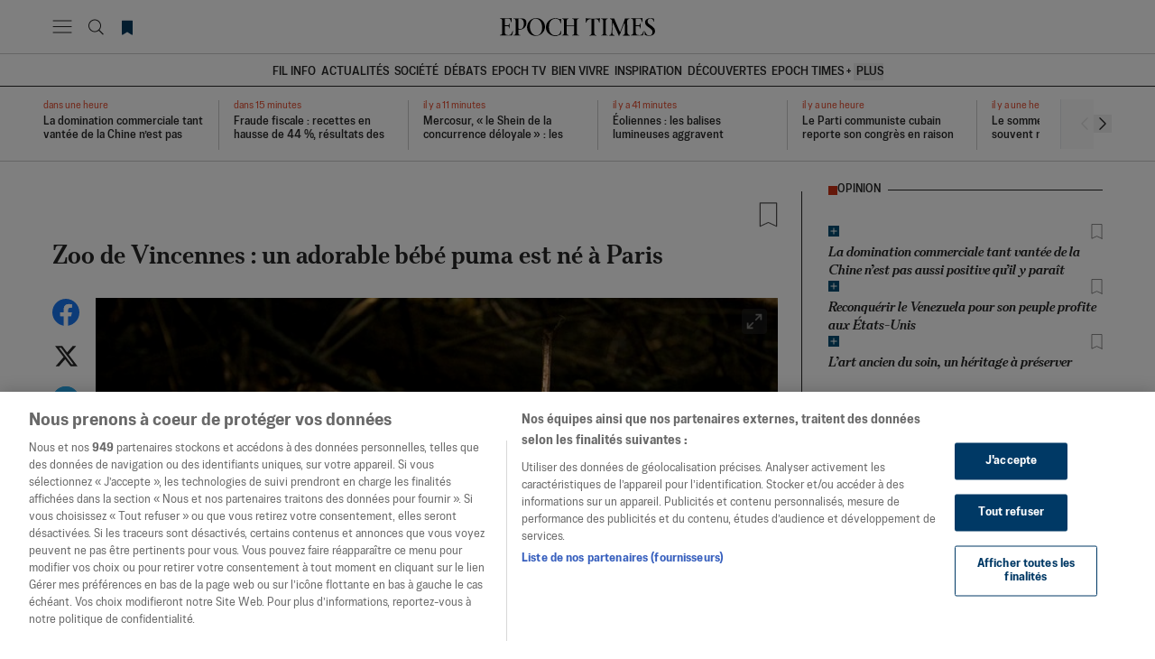

--- FILE ---
content_type: text/html; charset=utf-8
request_url: https://www.epochtimes.fr/zoo-de-vincennes-adorable-bebe-puma-ne-a-paris-1510053.html
body_size: 62546
content:
<!DOCTYPE html><html lang="fr"><head><meta charSet="utf-8"/><meta name="viewport" content="width=device-width, initial-scale=1"/><link rel="preload" as="image" href="https://images-fr.epochtimes.fr/uploads/2020/08/baby-cougar-1065101_640.webp" fetchPriority="high"/><link rel="preload" as="image" href="https://images-fr.epochtimes.fr/uploads/2024/11/ET-Logo.jpg"/><link rel="preload" as="image" href="https://images-de.epochtimes.de/theme-images/icons/EpochTV-play-button.png"/><link rel="stylesheet" href="/_next/static/css/7cd7518e8199f6ad.css" data-precedence="next"/><link rel="stylesheet" href="/_next/static/css/9dc912b7ee233794.css" data-precedence="next"/><link rel="stylesheet" href="/_next/static/css/89681ae0faab24fc.css" data-precedence="next"/><link rel="stylesheet" href="/_next/static/css/029c1292187e13ca.css" data-precedence="next"/><link rel="stylesheet" href="/_next/static/css/7e03f52ffae3f989.css" data-precedence="next"/><link rel="preload" as="script" fetchPriority="low" href="/_next/static/chunks/webpack-45fe3995149356d8.js"/><script src="/_next/static/chunks/fd9d1056-0c6016112f581861.js" async=""></script><script src="/_next/static/chunks/2117-c8f402f425c062d8.js" async=""></script><script src="/_next/static/chunks/main-app-db3cd677674f279a.js" async=""></script><script src="/_next/static/chunks/e37a0b60-57eb15bde63b67d7.js" async=""></script><script src="/_next/static/chunks/13b76428-e1bf383848c17260.js" async=""></script><script src="/_next/static/chunks/370b0802-defbd3a1c6b470ea.js" async=""></script><script src="/_next/static/chunks/aaea2bcf-dbe1ba9c1c820a37.js" async=""></script><script src="/_next/static/chunks/8e1d74a4-e8e4a40e1ed184ab.js" async=""></script><script src="/_next/static/chunks/5726-bd66b5dafd678643.js" async=""></script><script src="/_next/static/chunks/2586-7264e62db0062655.js" async=""></script><script src="/_next/static/chunks/3335-40843fa911f88e9b.js" async=""></script><script src="/_next/static/chunks/9522-02273aedaddc0ea3.js" async=""></script><script src="/_next/static/chunks/8232-9806f1b7cc92f780.js" async=""></script><script src="/_next/static/chunks/3232-421e50001f2b1ea0.js" async=""></script><script src="/_next/static/chunks/729-e8df669d63f7b749.js" async=""></script><script src="/_next/static/chunks/1472-f184205a01d6bb91.js" async=""></script><script src="/_next/static/chunks/7890-218c8816251419f3.js" async=""></script><script src="/_next/static/chunks/6476-ccca9de1eb88094e.js" async=""></script><script src="/_next/static/chunks/7106-2cdc1522c0af36f9.js" async=""></script><script src="/_next/static/chunks/app/layout-e21e0ccb1ece75c5.js" async=""></script><script src="/_next/static/chunks/5e22fd23-db1ec9d6e1af350e.js" async=""></script><script src="/_next/static/chunks/3922-d8670eea1456fec2.js" async=""></script><script src="/_next/static/chunks/app/page-bafc613dddbe222b.js" async=""></script><script src="/_next/static/chunks/c916193b-d03ef117e298da8c.js" async=""></script><script src="/_next/static/chunks/7966-f78ebf57da17bf81.js" async=""></script><script src="/_next/static/chunks/5349-35a5036495257564.js" async=""></script><script src="/_next/static/chunks/7458-ac1cf56dc3ed4413.js" async=""></script><script src="/_next/static/chunks/app/(web)/%5B...url%5D/page-681a625dc2a0dd00.js" async=""></script><script src="/_next/static/chunks/7122-3cdb77846be1df64.js" async=""></script><script src="/_next/static/chunks/app/error-a129993183814c69.js" async=""></script><link rel="preload" href="https://static.epochtimes.de/js/jquery-3.5.1.min.js" as="script"/><link rel="preload" href="https://static.epochtimes.de/js/jquery-cookie-1.4.1.min.js" as="script"/><link rel="dns-prefetch" href="//miscellaneous.epochtimes.de"/><link rel="preconnect" href="https://miscellaneous.epochtimes.de"/><link rel="dns-prefetch" href="//auth.epochbase.com"/><link rel="preconnect" href="https://auth.epochbase.com"/><title>Zoo de Vincennes : un adorable bébé puma est né à Paris</title><link rel="manifest" href="/manifest.json" crossorigin="use-credentials"/><meta name="publisher" content="https://www.facebook.com/EpochTimesParis"/><meta name="robots" content="index, follow"/><meta name="googlebot" content="index, follow"/><meta name="build-version" content="0.1.0"/><link rel="canonical" href="https://myadmin-backup.epochtimes.fr/zoo-de-vincennes-adorable-bebe-puma-ne-a-paris-1510053.html"/><meta property="og:title" content="Zoo de Vincennes : un adorable bébé puma est né à Paris"/><meta property="og:url" content="https://myadmin-backup.epochtimes.fr/zoo-de-vincennes-adorable-bebe-puma-ne-a-paris-1510053.html"/><meta property="og:site_name" content="The Epoch Times"/><meta property="og:locale" content="fr_FR"/><meta property="og:image" content="https://images-fr.epochtimes.fr/uploads/2020/08/baby-cougar-1065101_640.jpg"/><meta property="og:type" content="article"/><meta property="article:published_time" content="2020-08-26T15:43:31+00:00"/><meta property="article:modified_time" content="2020-08-26T17:43:31+02:00"/><meta property="article:author" content="Nathalie Dieul"/><meta property="article:section" content="Inspirant"/><meta property="article:tag" content="puma"/><meta property="article:tag" content="zoo"/><meta name="twitter:card" content="summary_large_image"/><meta name="twitter:site" content="@EpochTimesFR"/><meta name="twitter:title" content="Zoo de Vincennes : un adorable bébé puma est né à Paris"/><meta name="twitter:image" content="https://images-fr.epochtimes.fr/uploads/2020/08/baby-cougar-1065101_640.jpg"/><link rel="icon" href="/favicon.ico" type="image/x-icon" sizes="48x48"/><link rel="icon" href="/icon0.svg?d2e8279140896f38" type="image/svg+xml" sizes="any"/><link rel="icon" href="/icon1.png?be7f1d7558122bf0" type="image/png" sizes="96x96"/><link rel="apple-touch-icon" href="/apple-icon.png?87c787036bcd29b2" type="image/png" sizes="210x210"/><link rel="stylesheet" href="https://vod.brightchat.com/static/assets/css/vplayer.css?ver=15.2" crossorigin="anonymous"/><script>(self.__next_s=self.__next_s||[]).push(["https://static.epochtimes.de/js/jquery-3.5.1.min.js",{"data-cookieconsent":"ignore","data-cfasync":"false"}])</script><script>(self.__next_s=self.__next_s||[]).push(["https://static.epochtimes.de/js/jquery-cookie-1.4.1.min.js",{"data-cookieconsent":"ignore","data-cfasync":"false"}])</script><script>(self.__next_s=self.__next_s||[]).push([0,{"children":"\n          window['gtag_enable_tcf_support'] = true;\n          window.googletag = window.googletag || { cmd: [] };\n          window.dataLayer = window.dataLayer || [];\n          function gtag(){dataLayer.push(arguments);}\n          gtag(\"consent\", \"default\", {\n            ad_personalization: \"denied\",\n            ad_storage: \"denied\",\n            ad_user_data: \"denied\",\n            analytics_storage: \"denied\",\n            functionality_storage: \"denied\",\n            personalization_storage: \"denied\",\n            security_storage: \"granted\",\n            wait_for_update: 500,\n          });\n          gtag(\"set\", \"ads_data_redaction\", true);\n          gtag(\"set\", \"url_passthrough\", true);\n        ","id":"gtm-consent"}])</script><script>(self.__next_s=self.__next_s||[]).push([0,{"children":"\n          googletag.cmd.push(() => {\n            googletag.pubads().setPrivacySettings({\n              childDirectedTreatment: true,\n              nonPersonalizedAds: true,\n              restrictDataProcessing: true,\n              underAgeOfConsent: true,\n            });\n          });\n        ","id":"gpt-privacy-settings"}])</script><script>(self.__next_s=self.__next_s||[]).push([0,{"children":"\n          (function(w,d,s,l,i){\n            w[l]=w[l]||[];\n            w[l].push({'gtm.start': new Date().getTime(), event:'gtm.js'});\n            var f=d.getElementsByTagName(s)[0],\n                j=d.createElement(s), dl=l!='dataLayer'?'&l='+l:'';\n            j.defer = true;\n            j.src='https://www.googletagmanager.com/gtm.js?id='+i+dl+\n                  '&gtm_auth=wVpuVc0PvqD4LHZKGqrBuQ&gtm_preview=env-53&gtm_cookies_win=x';\n            f.parentNode.insertBefore(j,f);\n          })(window,document,'script','dataLayer','GTM-NLZGH9');\n        ","id":"gtm-script"}])</script><script src="/_next/static/chunks/polyfills-42372ed130431b0a.js" noModule=""></script></head><body><!--$!--><template data-dgst="BAILOUT_TO_CLIENT_SIDE_RENDERING"></template><!--/$--><div class="relative"><header class="sticky top-0 z-30 border-b-0.5  border-neutral-200 bg-white py-3 md:py-[19.5px]"><div class="container mx-auto flex flex-row items-center justify-between"><div class="flex w-1/4 items-center md:w-1/3"><div class="w-10" data-testid="side-menu"></div><div class="flex items-center"><a class="mr-2 text-primary-600" href="/ma-liste-de-lecture"><svg stroke="currentColor" fill="none" stroke-width="0" viewBox="0 0 15 15" aria-hidden="true" height="20" width="20" xmlns="http://www.w3.org/2000/svg"><path fill-rule="evenodd" clip-rule="evenodd" d="M3.5 2C3.22386 2 3 2.22386 3 2.5V13.5C3 13.6818 3.09864 13.8492 3.25762 13.9373C3.41659 14.0254 3.61087 14.0203 3.765 13.924L7.5 11.5896L11.235 13.924C11.3891 14.0203 11.5834 14.0254 11.7424 13.9373C11.9014 13.8492 12 13.6818 12 13.5V2.5C12 2.22386 11.7761 2 11.5 2H3.5Z" fill="currentColor"></path></svg></a></div></div><div class="flex w-1/2 justify-center md:w-1/3"><a href="/"><img alt="Logo Epoch Times" loading="lazy" width="172" height="20" decoding="async" data-nimg="1" style="color:transparent" src="/_next/static/media/LogoLittle.661fa796.svg"/></a></div><div class="flex w-1/4 items-center justify-end gap-4 md:w-1/3"><div class="login_placeholder flex items-center justify-end gap-2 md:gap-7"></div></div></div></header><div class="screen-only nav-container hidden border-b-0.5 border-b-black lg:block" data-testid="nav"><nav class="whitespace-nowrappy-1 container mx-auto mb-1 hidden items-center justify-center gap-4 pb-0.5 pt-2 text-black md:flex 960:gap-6 lg:pb-1.5 lg:pt-2.5 xl:pb-0.5"><a class="text-label-bold group flex items-center whitespace-nowrap px-[3px] uppercase first:pl-0 last:pr-0" href="/fil-info"><span class="transition-colors duration-200 group-hover:underline">Fil Info</span></a><div class="navbar-item"><div class="flex items-center px-[3px] uppercase"><div class="group relative"><a class=" group text-label-bold flex items-center whitespace-nowrap px-3 first:pl-0 last:pr-0" href="/categorie/actualites"><span class="transition-colors duration-200 group-hover:underline">ACTUALITÉS</span></a></div></div></div><div class="navbar-item"><div class="flex items-center px-[3px] uppercase"><div class="group relative"><a class=" group text-label-bold flex items-center whitespace-nowrap px-3 first:pl-0 last:pr-0" href="/categorie/societe"><span class="transition-colors duration-200 group-hover:underline">SOCIÉTÉ</span></a></div></div></div><div class="navbar-item"><div class="flex items-center px-[3px] uppercase"><div class="group relative"><a class=" group text-label-bold flex items-center whitespace-nowrap px-3 first:pl-0 last:pr-0" href="/categorie/opinion"><span class="transition-colors duration-200 group-hover:underline">DÉBATS</span></a></div></div></div><div class="navbar-item"><div class="flex items-center px-[3px] uppercase"><div class="group relative"><a class=" group text-label-bold flex items-center whitespace-nowrap px-3 first:pl-0 last:pr-0" href="/epoch-tv"><span class="transition-colors duration-200 group-hover:underline">EPOCH TV</span></a></div></div></div><div class="navbar-item"><div class="flex items-center px-[3px] uppercase"><div class="group relative"><a class=" group text-label-bold flex items-center whitespace-nowrap px-3 first:pl-0 last:pr-0" href="/categorie/sante-bien-etre"><span class="transition-colors duration-200 group-hover:underline">BIEN VIVRE</span></a></div></div></div><div class="navbar-item"><div class="flex items-center px-[3px] uppercase"><div class="group relative"><a class=" group text-label-bold flex items-center whitespace-nowrap px-3 first:pl-0 last:pr-0" href="/categorie/inspired"><span class="transition-colors duration-200 group-hover:underline">INSPIRATION</span></a></div></div></div><div class="navbar-item"><div class="flex items-center px-[3px] uppercase"><div class="group relative"><a class=" group text-label-bold flex items-center whitespace-nowrap px-3 first:pl-0 last:pr-0" href="/categorie/decouvertes"><span class="transition-colors duration-200 group-hover:underline">DÉCOUVERTES</span></a></div></div></div><div class="navbar-item"><div class="flex items-center px-[3px] uppercase"><div class="group relative"><a class=" group text-label-bold flex items-center whitespace-nowrap px-3 first:pl-0 last:pr-0" href="/categorie/epoch-times-plus"><span class="transition-colors duration-200 group-hover:underline">Epoch Times +</span></a></div></div></div><button class="text-label-bold flex items-center whitespace-nowrap px-[3px] uppercase leading-normal first:pl-0 last:pr-0">Plus</button></nav></div><main><div data-testid="single-article"><div class="screen-only border-b-0.5 border-b-neutral-200 md:mt-0 "><div class="latest-news-container mx-auto flex justify-between"><div class="no-scrollbar w-full overflow-x-auto px-3 pb-3 pt-[15px] md:px-0 lg:w-11/12" data-testid="latest-news-slider-list"><div class="container mx-auto flex divide-x-0.5 divide-neutral-200"><div class="h-[55px] min-w-[210px]  first:min-w-[194px] last:min-w-[194px] [&amp;:not(:first-child)]:pl-4 [&amp;:not(:last-child)]:pr-4"><h2 class="line-clamp-3"><a class="group" href="/la-domination-commerciale-tant-vantee-de-la-chine-nest-pas-aussi-positive-quil-y-parait-3132829.html"><p class="text-caption mb-1 text-secondary-500">il y a 14 minutes</p><p class="heading-6 group-hover:underline">La domination commerciale tant vantée de la Chine n’est pas aussi positive qu’il y paraît</p></a></h2></div><div class="h-[55px] min-w-[210px]  first:min-w-[194px] last:min-w-[194px] [&amp;:not(:first-child)]:pl-4 [&amp;:not(:last-child)]:pr-4"><h2 class="line-clamp-3"><a class="group" href="/fraude-fiscale-recettes-en-hausse-de-44-resultats-des-controles-qui-stagnent-la-cour-des-comptes-dresse-un-bilan-decevant-3132773.html"><p class="text-caption mb-1 text-secondary-500">il y a une heure</p><p class="heading-6 group-hover:underline">Fraude fiscale : recettes en hausse de 44 %, résultats des contrôles qui stagnent, la Cour des comptes dresse un bilan décevant</p></a></h2></div><div class="h-[55px] min-w-[210px]  first:min-w-[194px] last:min-w-[194px] [&amp;:not(:first-child)]:pl-4 [&amp;:not(:last-child)]:pr-4"><h2 class="line-clamp-3"><a class="group" href="/mercosur-le-shein-de-la-concurrence-deloyale-les-cooperatives-u-refusent-ces-produits-3132699.html"><p class="text-caption mb-1 text-secondary-500">il y a une heure</p><p class="heading-6 group-hover:underline">Mercosur, « le Shein de la concurrence déloyale » : les coopératives U refusent ces produits</p></a></h2></div><div class="h-[55px] min-w-[210px]  first:min-w-[194px] last:min-w-[194px] [&amp;:not(:first-child)]:pl-4 [&amp;:not(:last-child)]:pr-4"><h2 class="line-clamp-3"><a class="group" href="/eoliennes-les-balises-lumineuses-aggravent-lhecatombe-de-chauves-souris-3132721.html"><p class="text-caption mb-1 text-secondary-500">il y a 2 heures</p><p class="heading-6 group-hover:underline">Éoliennes : les balises lumineuses aggravent l’hécatombe de chauves-souris</p></a></h2></div><div class="h-[55px] min-w-[210px]  first:min-w-[194px] last:min-w-[194px] [&amp;:not(:first-child)]:pl-4 [&amp;:not(:last-child)]:pr-4"><h2 class="line-clamp-3"><a class="group" href="/le-parti-communiste-cubain-reporte-son-congres-en-raison-de-la-crise-economique-3132667.html"><p class="text-caption mb-1 text-secondary-500">il y a 2 heures</p><p class="heading-6 group-hover:underline">Le Parti communiste cubain reporte son congrès en raison de la crise économique</p></a></h2></div><div class="h-[55px] min-w-[210px]  first:min-w-[194px] last:min-w-[194px] [&amp;:not(:first-child)]:pl-4 [&amp;:not(:last-child)]:pr-4"><h2 class="line-clamp-3"><a class="group" href="/le-sommeil-un-besoin-vital-trop-souvent-neglige-3131777.html"><p class="text-caption mb-1 text-secondary-500">il y a 2 heures</p><p class="heading-6 group-hover:underline">Le sommeil, un besoin vital trop souvent négligé</p></a></h2></div><div class="h-[55px] min-w-[210px]  first:min-w-[194px] last:min-w-[194px] [&amp;:not(:first-child)]:pl-4 [&amp;:not(:last-child)]:pr-4"><h2 class="line-clamp-3"><a class="group" href="/les-jeunes-de-20-ans-ont-soif-dautre-chose-le-general-pierre-de-villiers-veut-redonner-du-sens-a-la-jeunesse-francaise-3132691.html"><p class="text-caption mb-1 text-secondary-500">il y a 3 heures</p><p class="heading-6 group-hover:underline">« Les jeunes de 20 ans ont soif d’autre chose » : le général Pierre de Villiers veut redonner du sens à la jeunesse française </p></a></h2></div><div class="h-[55px] min-w-[210px]  first:min-w-[194px] last:min-w-[194px] [&amp;:not(:first-child)]:pl-4 [&amp;:not(:last-child)]:pr-4"><h2 class="line-clamp-3"><a class="group" href="/encens-et-myrrhe-les-bienfaits-sante-meconnus-de-ces-cadeaux-de-noel-ancestraux-3115322.html"><p class="text-caption mb-1 text-secondary-500">il y a 3 heures</p><p class="heading-6 group-hover:underline">Encens et myrrhe : les bienfaits santé méconnus de ces cadeaux de Noël ancestraux</p></a></h2></div><div class="h-[55px] min-w-[210px]  first:min-w-[194px] last:min-w-[194px] [&amp;:not(:first-child)]:pl-4 [&amp;:not(:last-child)]:pr-4"><h2 class="line-clamp-3"><a class="group" href="/donald-trump-declare-envisager-un-decret-pour-reclasser-la-marijuana-3132683.html"><p class="text-caption mb-1 text-secondary-500">il y a 3 heures</p><p class="heading-6 group-hover:underline">Donald Trump déclare envisager un décret pour reclasser la marijuana</p></a></h2></div><div class="h-[55px] min-w-[210px]  first:min-w-[194px] last:min-w-[194px] [&amp;:not(:first-child)]:pl-4 [&amp;:not(:last-child)]:pr-4"><h2 class="line-clamp-3"><a class="group" href="/trinite-et-tobago-ouvre-ses-aeroports-a-larmee-americaine-3132668.html"><p class="text-caption mb-1 text-secondary-500">il y a 4 heures</p><p class="heading-6 group-hover:underline">Trinité et Tobago ouvre ses aéroports à l’armée américaine</p></a></h2></div></div></div><div class="container hidden w-28 items-center justify-end gap-1 lg:flex xl:w-32"><button class="h-[55px] border-l border-gray-200 pl-4" data-testid="latest-news-slider-left-btn" disabled=""><svg xmlns="http://www.w3.org/2000/svg" fill="none" viewBox="0 0 24 24" stroke-width="1.5" stroke="#E0E0E0" aria-hidden="true" data-slot="icon" class="w-5"><path stroke-linecap="round" stroke-linejoin="round" d="M15.75 19.5 8.25 12l7.5-7.5"></path></svg></button><button data-testid="latest-news-slider-right-btn" disabled=""><svg xmlns="http://www.w3.org/2000/svg" fill="none" viewBox="0 0 24 24" stroke-width="1.5" stroke="#E0E0E0" aria-hidden="true" data-slot="icon" class="w-5"><path stroke-linecap="round" stroke-linejoin="round" d="m8.25 4.5 7.5 7.5-7.5 7.5"></path></svg></button></div></div></div><div class="container mx-auto"><div class="flex flex-col xl:flex-row"><div class="relative w-full pt-[30px] lg:pt-[45px] xl:w-[840px]"><div id="news-header"><div class="print-only mb-10"><div class="flex items-center justify-center "><img alt="Logo Epoch Times" loading="lazy" width="172" height="20" decoding="async" data-nimg="1" class="w-2/3" style="color:transparent" src="/_next/static/media/LogoLittle.661fa796.svg"/></div></div><div class="mb-3 flex items-center justify-between"><div class="flex items-center"><span class="heading-5 text-neutral-800"></span></div><div><div class="no-print ml-[15px] cursor-pointer text-black/[.75]"><div class="add-to-list"><svg width="21" height="28" viewBox="0 0 19 26" fill="none" xmlns="http://www.w3.org/2000/svg"><path d="M17.9932 24.7891L9.46985 20.8442L0.993164 24.7891V0.789062H17.9932V24.7891Z" fill="none" stroke="#525151" stroke-width="" stroke-linecap="round" stroke-linejoin="round"></path></svg></div></div></div></div><h1 class=" heading-1 mb-2.5">Zoo de Vincennes : un adorable bébé puma est né à Paris</h1><p class="text-p-1 mb-5 md:mb-[30px]"></p></div><div class="flex gap-3"><div class="h-100 relative hidden md:block "><div class="sticky top-20 flex flex-col items-center text-center"><a href="https://www.facebook.com/sharer/sharer.php?u=" title="Facebook" class="group mb-5" data-elements="action-bar-left" data-elements_detail="facebook" rel="noopener noreferrer" target="_blank"><svg xmlns="http://www.w3.org/2000/svg" viewBox="0 0 1024 1024" width="30" height="32" class="transition-opacity duration-200 group-hover:opacity-90"><path fill="#1877f2" d="M1024,512C1024,229.23016,794.76978,0,512,0S0,229.23016,0,512c0,255.554,187.231,467.37012,432,505.77777V660H302V512H432V399.2C432,270.87982,508.43854,200,625.38922,200,681.40765,200,740,210,740,210V336H675.43713C611.83508,336,592,375.46667,592,415.95728V512H734L711.3,660H592v357.77777C836.769,979.37012,1024,767.554,1024,512Z"></path><path fill="#fff" d="M711.3,660,734,512H592V415.95728C592,375.46667,611.83508,336,675.43713,336H740V210s-58.59235-10-114.61078-10C508.43854,200,432,270.87982,432,399.2V512H302V660H432v357.77777a517.39619,517.39619,0,0,0,160,0V660Z"></path></svg></a><a href="https://twitter.com/intent/tweet?url=&amp;text=Zoo de Vincennes : un adorable bébé puma est né à Paris" title="Twitter" class="group" data-elements="action-bar-left" data-elements_detail="twitter" rel="noopener noreferrer" target="_blank"><svg xmlns="http://www.w3.org/2000/svg" width="25" height="25" fill="currentColor" class="cursor-pointer  mb-5 cursor-pointer  transition-opacity duration-200 group-hover:opacity-75" viewBox="0 0 16 16"><path d="M12.6.75h2.454l-5.36 6.142L16 15.25h-4.937l-3.867-5.07-4.425 5.07H.316l5.733-6.57L0 .75h5.063l3.495 4.633L12.601.75Zm-.86 13.028h1.36L4.323 2.145H2.865z"></path></svg></a><a href="https://t.me/share/url?url=&amp;text=Zoo de Vincennes : un adorable bébé puma est né à Paris" title="Telegram" class="group" data-elements="action-bar-left" data-elements_detail="telegram" rel="noopener noreferrer" target="_blank"><svg xmlns="http://www.w3.org/2000/svg" width="30" height="32" fill="none" viewBox="0 0 48 48" class="cursor-pointer  text-black mb-5 transition-opacity duration-200 group-hover:opacity-90"><rect width="48" height="48" fill="#419FD9" rx="24"></rect><rect width="48" height="48" fill="url(#paint0_linear)" rx="24"></rect><path fill="#fff" d="M10.7874 23.4709C17.7667 20.3663 22.4206 18.3195 24.7493 17.3305C31.3979 14.507 32.7795 14.0165 33.68 14.0002C33.878 13.9968 34.3208 14.0469 34.6077 14.2845C34.8499 14.4852 34.9165 14.7563 34.9484 14.9465C34.9803 15.1368 35.02 15.5702 34.9884 15.9088C34.6281 19.774 33.0692 29.1539 32.276 33.483C31.9404 35.3148 31.2796 35.929 30.6399 35.9891C29.2496 36.1197 28.1938 35.051 26.8473 34.1497C24.7401 32.7395 23.5498 31.8615 21.5044 30.4854C19.1407 28.895 20.673 28.0209 22.0201 26.5923C22.3726 26.2185 28.4983 20.5295 28.6169 20.0135C28.6317 19.9489 28.6455 19.7083 28.5055 19.5813C28.3655 19.4543 28.1589 19.4977 28.0098 19.5322C27.7985 19.5812 24.4323 21.8529 17.9113 26.3473C16.9558 27.0172 16.0904 27.3435 15.315 27.3264C14.4602 27.3076 12.8159 26.833 11.5935 26.4273C10.0942 25.9296 8.90254 25.6666 9.0063 24.8215C9.06035 24.3813 9.65403 23.9311 10.7874 23.4709Z"></path><defs><linearGradient id="paint0_linear" x1="24" x2="24" y2="47.644" gradientUnits="userSpaceOnUse"><stop stop-color="#2AABEE"></stop><stop offset="1" stop-color="#229ED9"></stop></linearGradient></defs></svg></a><a href="mailto:?subject=Zoo de Vincennes : un adorable bébé puma est né à Paris&amp;body=Zoo de Vincennes : un adorable bébé puma est né à Paris || ?utm_source=ref_share&amp;utm_medium=email&amp;utm_campaign=action-bar-left" title="E-Mail" class="group" data-elements="action-bar-left" data-elements_detail="mail"><svg width="30" height="21" viewBox="0 0 30 21" fill="none" xmlns="http://www.w3.org/2000/svg" class="mb-5 cursor-pointer transition-opacity duration-200 group-hover:opacity-75"><path d="M29 1H1V19.6667H29V1Z" stroke="#262626" stroke-linecap="round" stroke-linejoin="round"></path><path d="M1 1L14.9954 12.9525L29 1" stroke="#262626" stroke-linecap="round" stroke-linejoin="round"></path></svg></a><div class="group relative mb-4"><div class="relative inline-block"><button type="button" class="mb-1 flex cursor-pointer select-none items-center gap-3 focus:outline-none"><div class=""><svg width="24" height="25" viewBox="0 0 24 25" fill="none" xmlns="http://www.w3.org/2000/svg" class="cursor-pointer text-black undefined" aria-label="CommentsIcon"><g clip-path="url(#clip0_4078_2292)"><path d="M12.0001 5.78884L15.736 2.05299C17.2077 0.581294 19.6001 0.581294 21.0718 2.05299L22.136 3.11714C23.6077 4.58884 23.6077 6.98129 22.136 8.45299L16.2643 14.3247C14.7926 15.7964 12.4001 15.7964 10.9284 14.3247L9.86426 13.2605" stroke="#231F20" stroke-width="1.5" stroke-miterlimit="10"></path><path d="M11.9999 18.5967L8.26403 22.3325C6.79233 23.8042 4.39988 23.8042 2.92818 22.3325L1.86403 21.2684C0.392329 19.7967 0.392329 17.4042 1.86403 15.9325L7.73573 10.0608C9.20742 8.58911 11.5999 8.58911 13.0716 10.0608L14.1357 11.125" stroke="#231F20" stroke-width="1.5" stroke-miterlimit="10"></path></g><defs><clipPath id="clip0_4078_2292"><rect width="24" height="24" fill="white" transform="translate(0 0.196289)"></rect></clipPath></defs></svg></div></button></div><span class="text-label absolute -left-10 -top-7 z-[9999999] hidden w-28 rounded bg-[#FAFAFA] px-3 py-1 group-hover:block">Copier le lien</span></div><button title="Imprimer" data-elements="action-bar-left" data-elements_detail="print" class="group"><svg width="30" height="25" viewBox="0 0 30 25" xmlns="http://www.w3.org/2000/svg" class="cursor-pointer text-black mb-5 cursor-pointer transition-opacity duration-200 group-hover:opacity-75" fill="none"><path d="M4.8921 19.9H1V6.90405H29V19.9H25.1079" stroke="#262626" stroke-linecap="round" stroke-linejoin="round"></path><path d="M24.7181 1H5.27539V6.9042H24.7181V1Z" stroke="#262626" stroke-linecap="round" stroke-linejoin="round"></path><path d="M24.7181 13.9961H5.27539V24.3335H24.7181V13.9961Z" stroke="#262626" stroke-linecap="round" stroke-linejoin="round"></path><ellipse cx="13.0605" cy="9.85909" rx="0.888607" ry="0.674766" fill="#262626"></ellipse><path d="M5.27539 9.85889H9.16749" stroke="#262626" stroke-linecap="round" stroke-linejoin="round"></path> </svg></button></div></div><div class="w-full md:pl-[18px]"><div class="group relative cursor-pointer"><div class=""><figure><img alt="top-article-image" fetchPriority="high" width="801" height="534" decoding="async" data-nimg="1" class="aspect-[3/2] mb-[5px] transition-opacity duration-150" style="color:transparent;width:100%;height:auto;object-fit:cover" src="https://images-fr.epochtimes.fr/uploads/2020/08/baby-cougar-1065101_640.webp"/><figcaption class="cursor-auto"><p class="text-p-5">Image d&#x27;illustration : voici à quoi ressemblera le bébé de Maeli lorsqu&#x27;il aura ouvert les yeux.</p><div class="mt-[5px]"><p class="text-caption min-w-36 italic">Photo: Pixabay</p></div></figcaption></figure></div><div class="absolute right-1 top-1 m-2 rounded bg-black p-1 text-white opacity-50 transition-opacity duration-150 group-hover:opacity-80"><svg stroke="currentColor" fill="none" stroke-width="0" viewBox="0 0 24 24" class="opacity-95" height="20" width="20" xmlns="http://www.w3.org/2000/svg"><path d="M13.8995 4.10052V2.10052H21.8995V10.1005H19.8995V5.51477L14.1213 11.293L12.7071 9.87878L18.4854 4.10052H13.8995Z" fill="currentColor"></path><path d="M4.10046 13.8995H2.10046V21.8995H10.1005V19.8995H5.51468L11.2929 14.1212L9.87872 12.707L4.10046 18.4853V13.8995Z" fill="currentColor"></path></svg></div></div><div class="mx-auto max-w-[630px]"><div class=" mb-5 mt-7 md:flex md:justify-between "><div class="mb-2 flex justify-between"><div class="flex  flex-row text-xxs  md:items-start"><div class="flex items-center gap-2"><div class="grid-row"><img class="inline-block size-12 rounded-full object-cover ring-2 ring-white md:size-12" src="https://images-fr.epochtimes.fr/uploads/2024/11/ET-Logo.jpg" alt="author-image"/></div></div><div class="ml-3 md:self-center w-fill"><div class="text-label mb-[3px]"><span class="text-link-color"><a class="group" href="/auteur/nathalie-dieul"><span class="transition-all duration-200 group-hover:underline">Nathalie Dieul</span></a></span></div><div class="text-label"><time class="text-label whitespace-nowrap text-black">26 août 2020</time></div></div></div><div class="ml-4 flex cursor-pointer items-center md:hidden"><span class="no-print text-label mr-2">Partager un article</span><div class="no-print mb-1"><svg width="12" height="16" viewBox="0 0 12 17" fill="none" xmlns="http://www.w3.org/2000/svg"><path d="M10.6241 4.98441H7.6515V6.0409H10.6241C10.776 6.0409 10.8993 6.15919 10.8993 6.30497V15.1793C10.8993 15.3251 10.776 15.4434 10.6241 15.4434H1.37616C1.22479 15.4434 1.10097 15.3251 1.10097 15.1793V6.30497C1.10097 6.15919 1.22479 6.0409 1.37616 6.0409H4.34878V4.98441H1.37616C0.617664 4.98441 0 5.57659 0 6.30497V15.1793C0 15.9077 0.617664 16.4999 1.37616 16.4999H10.6241C11.3832 16.4999 12.0003 15.9077 12.0003 15.1793V6.30497C12.0003 5.57659 11.3832 4.98441 10.6241 4.98441Z" fill="#262626"></path><path d="M3.62482 4.05511L5.4499 2.30375V10.7429C5.4499 11.0346 5.69645 11.2711 6.00029 11.2711C6.30413 11.2711 6.55068 11.0345 6.55068 10.7429V2.30375L8.37577 4.05511C8.48333 4.15815 8.62416 4.20976 8.76499 4.20976C8.90583 4.20976 9.04666 4.15815 9.15422 4.05511C9.36917 3.84885 9.36917 3.51436 9.15422 3.3081L6.3897 0.654904C6.38786 0.65313 6.38601 0.651711 6.38416 0.650115C6.37307 0.639651 6.36161 0.629542 6.34941 0.619965C6.34258 0.614467 6.33518 0.609856 6.32816 0.604713C6.32077 0.59957 6.31374 0.594072 6.30617 0.589106C6.29803 0.583785 6.28953 0.579351 6.28103 0.574563C6.27401 0.570484 6.26717 0.566227 6.25996 0.562503C6.25146 0.558069 6.24277 0.554522 6.23409 0.55062C6.22651 0.547251 6.21893 0.543526 6.21117 0.540334C6.20267 0.536964 6.19417 0.534304 6.18548 0.531289C6.17716 0.528451 6.16885 0.525259 6.16034 0.522776C6.15166 0.520293 6.14279 0.518342 6.1341 0.516214C6.12541 0.514086 6.11691 0.51178 6.10804 0.510184C6.09788 0.508233 6.08753 0.506992 6.07718 0.505573C6.06978 0.504509 6.06239 0.503267 6.05481 0.502558C6.01859 0.499188 5.98218 0.499188 5.94595 0.502558C5.93838 0.503267 5.93098 0.504686 5.92359 0.505573C5.91324 0.506992 5.90289 0.508233 5.89273 0.510184C5.88386 0.51178 5.87535 0.514263 5.86667 0.516214C5.85798 0.518342 5.84911 0.520116 5.84042 0.522776C5.83192 0.525259 5.82361 0.528274 5.81529 0.531289C5.80679 0.534304 5.7981 0.536964 5.7896 0.540334C5.78184 0.543526 5.77426 0.547073 5.76668 0.55062C5.75799 0.554522 5.74931 0.558247 5.74081 0.562503C5.7336 0.566227 5.72676 0.570484 5.71974 0.574563C5.71142 0.579351 5.70292 0.583963 5.6946 0.589106C5.68702 0.593894 5.68 0.599392 5.67261 0.604713C5.66559 0.609856 5.65819 0.614467 5.65135 0.619965C5.63934 0.629542 5.62788 0.639651 5.61661 0.650115C5.61476 0.651711 5.61291 0.65313 5.61106 0.654904L2.84618 3.3081C2.63123 3.51436 2.63123 3.84885 2.84618 4.05511C3.06112 4.26137 3.40969 4.26137 3.62463 4.05511H3.62482Z" fill="#262626"></path></svg></div></div></div><div class="print-only"><p class="text-label mr-2 md:mr-3">Durée de lecture<!-- -->: <!-- -->2 Min.</p></div><div class="no-print flex items-end justify-end md:mb-1.5 md:ml-1 md:mt-1 md:self-center"><p class="text-label reading-time-info mr-2 md:mr-3">Durée de lecture<!-- -->: <!-- -->2 Min.</p><div class="mb-1 flex items-end pr-1 pt-1"><button class="group md:mr-1"><svg viewBox="0.35 10.44 24.15 22.56" fill="none" xmlns="http://www.w3.org/2000/svg" class="text-black transition-colors  duration-200 group-hover:text-primary-500 md:hidden" width="24" height="22" aria-label="FontSizePlusIcon"><path d="M12.256 10.44L19.776 30.632C20.192 31.688 20.512 31.944 22.016 32.2V33H12.8V32.2C14.72 31.976 15.328 31.72 14.784 30.184L13.248 25.864H5.728L4.448 29.832C3.872 31.688 4.544 31.88 7.52 32.2V33H0.352V32.2C2.112 31.88 2.592 31.72 3.008 30.44L9.44 10.44H12.256ZM6.08 24.712H12.832L9.312 14.888H9.248L6.08 24.712Z" fill="currentColor"></path><path d="M21.06 14.06H24.5V15H21.06V18.42H20.12V15H16.7V14.06H20.12V10.62H21.06V14.06Z" fill="currentColor"></path></svg></button><button class="group md:mr-1"><svg viewBox="0.35 10.44 24.15 22.56" fill="none" xmlns="http://www.w3.org/2000/svg" class="hidden text-black transition-colors  duration-200 group-hover:text-primary-500 md:block" width="24" height="22" aria-label="FontSizePlusIcon"><path d="M12.256 10.44L19.776 30.632C20.192 31.688 20.512 31.944 22.016 32.2V33H12.8V32.2C14.72 31.976 15.328 31.72 14.784 30.184L13.248 25.864H5.728L4.448 29.832C3.872 31.688 4.544 31.88 7.52 32.2V33H0.352V32.2C2.112 31.88 2.592 31.72 3.008 30.44L9.44 10.44H12.256ZM6.08 24.712H12.832L9.312 14.888H9.248L6.08 24.712Z" fill="currentColor"></path><path d="M21.06 14.06H24.5V15H21.06V18.42H20.12V15H16.7V14.06H20.12V10.62H21.06V14.06Z" fill="currentColor"></path></svg></button><button class=" group"><svg width="18" height="14" viewBox="29.22 18.9 18.34 14.1" fill="none" xmlns="http://www.w3.org/2000/svg" class="hidden text-black transition-colors  duration-200 group-hover:text-primary-500 md:block" aria-label="FontSizeMinusIcon"><path d="M47.56 21.344V22.096H41.96V21.344H47.56Z" fill="currentColor"></path> <path d="M36.66 18.9L41.36 31.52C41.62 32.18 41.82 32.34 42.76 32.5V33H37V32.5C38.2 32.36 38.58 32.2 38.24 31.24L37.28 28.54H32.58L31.78 31.02C31.42 32.18 31.84 32.3 33.7 32.5V33H29.22V32.5C30.32 32.3 30.62 32.2 30.88 31.4L34.9 18.9H36.66ZM32.8 27.82H37.02L34.82 21.68H34.78L32.8 27.82Z" fill="currentColor"></path></svg></button></div></div></div><div id="etd21-news-content" class="content-container text-p-2 mb-10 md:mb-12"><div class="mb-5 xl:mb-[15px]"><strong>C’est la première portée de Maeli, une femelle puma du parc zoologique de Paris, communément appelé zoo de Vincennes. La maman a donné naissance à un adorable bébé le 21 août et <em>« fait preuve d’un comportement maternel exemplaire ».</em></strong></div><div class="mb-5 xl:mb-[15px]">Le nouveau-né félin n’a pas encore de nom. Il n’ouvrira les yeux que dans 10 à 15 jours. Sa mère, Maeli, a mis bas dans son enclos extérieur, en présence des autres pumas – la femelle Kali et le mâle Maceo – <em>« ce qui prouve qu’elle se plaît dans cet environnement »</em>, se réjouit le zoo dans une <a rel="noopener" target="_blank" href="https://www.facebook.com/ParcZoologiqueDeParis/posts/3094181360691962">publication Facebook</a>.</div><div class="mb-5"><iframe class="optanon-category-C0004 embed-responsive-item" data-src="https://www.facebook.com/plugins/post.php?href=https%3A%2F%2Fwww.facebook.com%2FParcZoologiqueDeParis%2Fposts%2F3094181360691962&amp;amp;show_text=true&amp;amp;width=552&amp;amp;height=842&amp;amp;appId" height="882" width="100%"></iframe><div class="gdpr-info-box js-data-gdpr-not-available-placeholder" style="display:none"><div class="my-4 p-3" style="display:block;background-color:#f0a8a8"><p style="font-size:18px;line-height:29px">Une publication de Facebook est affichée à cet endroit. Veuillez accepter les cookies en cliquant sur le bouton Suivant afin de pouvoir voir la publication.</p><div class="flex justify-center"><button class="gdpr-consent-button mt-2">Accepter les cookies</button></div></div></div></div><div class="mb-5 xl:mb-[15px]"></div><div class="mb-5 xl:mb-[15px]">Les pumas, aussi appelés cougars ou lions des montagnes, naissent avec une fourrure de camouflage tachetée de noir, qui ne devient uniforme qu’à l’âge de 16 mois. La femelle peut donner naissance à six petits à la fois, après une gestation de trois mois.</div><div class="mb-5 xl:mb-[15px]">Adulte, un puma mesure de 50 à 80 cm au garrot et peut sauter sans élan jusqu’à quatre mètres de hauteur.</div><div class="mb-5 xl:mb-[15px]">Maeli est arrivée au zoo de Vincennes en 2018. Même s’il s’agit de sa première portée, elle <em>« fait preuve d’un comportement maternel exemplaire »</em>. Avec son bébé, elle est toujours dans son enclos, où on peut les observer. Toutefois, une barrière a été mise en place à 1,50 m de la vitre afin de leur laisser un peu de tranquillité et éviter les attroupements.</div><div class="mb-5 xl:mb-[15px]"><em><strong>Le saviez-vous ?</strong></em></div><div class="mb-5 xl:mb-[15px]"><em>Epoch Times</em> est un média indépendant, différent des autres organisations médiatiques. Nous ne sommes influencés par aucun gouvernement, entreprise ou parti politique. Notre objectif est d’apporter à nos lecteurs des informations factuelles et précises, en étant responsables envers notre lectorat. Nous n’avons d’autre intention que celle d’informer nos lecteurs et de les laisser se faire leur propre opinion, en utilisant comme ligne directrice les principes de vérité et de tradition.</div></div><div class="no-print "><button type="button" aria-hidden="true" style="position:fixed;top:1px;left:1px;width:1px;height:0;padding:0;margin:-1px;overflow:hidden;clip:rect(0, 0, 0, 0);white-space:nowrap;border-width:0"></button><div class="overflow-hidden rounded border border-[#FAFAFA] bg-[#FAFAFA] " id="author"><div class="mb-[29px] flex w-full items-start gap-0 border-b border-none" role="tablist" aria-orientation="horizontal"><div class="clear-both size-full flex-col p-4 outline-none bg-stone-50 pl-[30px] block max-w-[600px] visited:bg-[#F3F4F9]" id="headlessui-tabs-tab-:R5hmkpl7rrpkq:" role="tab" aria-selected="true" tabindex="0" data-headlessui-state="selected"><div class="flex flex-row"><div class="flex flex-row items-center gap-3"><div class="flex shrink-0 pt-[15px] max-sm:hidden"><img class="mr-2 inline-block rounded-full object-cover sm:size-10 md:size-16" src="https://images-fr.epochtimes.fr/uploads/2024/11/ET-Logo.jpg" alt="Nathalie Dieul"/></div><div class="inline-flex flex-col pt-[15px] items-start justify-start"><div class="heading-2 line-clamp-3 text-left font-medium text-black"><button type="button" class="text-left text-black hover:underline focus:outline-none">Nathalie Dieul</button></div></div></div></div></div></div><div><div class="flex flex-col px-[30px]" id="headlessui-tabs-panel-:R6hmkpl7rrpkq:" role="tabpanel" tabindex="0" data-headlessui-state="selected"><div class=" border-b border-black"></div><p class="heading-3 mt-[25px] md:mb-0">Articles actuels de l’auteur</p><ul><li class="gap-2 border-b-0.5 border-b-black py-[15px] first:pt-2.5 last:border-none"><div class="flex flex-col-reverse gap-3 md:flex-row md:gap-[15px]"><div class="md:basis-9/12"><div class="flex justify-between"><p class="text-label mb-[5px]">27 novembre 2025</p><div><div class="no-print ml-[15px] cursor-pointer text-black/[.75]"><div class="add-to-list"><svg width="13" height="17" viewBox="0 0 19 26" fill="none" xmlns="http://www.w3.org/2000/svg"><path d="M17.9932 24.7891L9.46985 20.8442L0.993164 24.7891V0.789062H17.9932V24.7891Z" fill="none" stroke="#525151" stroke-width="" stroke-linecap="round" stroke-linejoin="round"></path></svg></div></div></div></div><a href="/persecutions-dans-le-monde-un-pretre-congolais-une-refugiee-chinoise-et-un-tibetain-en-exil-temoignent-3117892.html"><p class="heading-4">Persécutions dans le monde : un prêtre congolais, une réfugiée chinoise et un Tibétain en exil témoignent</p></a></div><div class="md:basis-3/12"><a href="/persecutions-dans-le-monde-un-pretre-congolais-une-refugiee-chinoise-et-un-tibetain-en-exil-temoignent-3117892.html"><div class=""><figure><img alt="post-thumbnail" loading="lazy" width="148" height="98" decoding="async" data-nimg="1" class="aspect-[3/2] w-full" style="color:transparent;object-fit:cover" src="https://images-fr.epochtimes.fr/uploads/2025/11/IMG_5271-420x280.webp"/></figure></div></a></div></div></li><li class="gap-2 border-b-0.5 border-b-black py-[15px] first:pt-2.5 last:border-none"><div class="flex flex-col-reverse gap-3 md:flex-row md:gap-[15px]"><div class="md:basis-9/12"><div class="flex justify-between"><p class="text-label mb-[5px]">26 novembre 2025</p><div><div class="no-print ml-[15px] cursor-pointer text-black/[.75]"><div class="add-to-list"><svg width="13" height="17" viewBox="0 0 19 26" fill="none" xmlns="http://www.w3.org/2000/svg"><path d="M17.9932 24.7891L9.46985 20.8442L0.993164 24.7891V0.789062H17.9932V24.7891Z" fill="none" stroke="#525151" stroke-width="" stroke-linecap="round" stroke-linejoin="round"></path></svg></div></div></div></div><a href="/une-emotion-intense-apres-13-ans-de-recherche-la-redecouverte-dune-fleur-legendaire-3117070.html"><p class="heading-4">Une émotion intense après 13 ans de recherche : la redécouverte d’une fleur légendaire</p></a></div><div class="md:basis-3/12"><a href="/une-emotion-intense-apres-13-ans-de-recherche-la-redecouverte-dune-fleur-legendaire-3117070.html"><div class=""><figure><img alt="post-thumbnail" loading="lazy" width="148" height="98" decoding="async" data-nimg="1" class="aspect-[3/2] w-full" style="color:transparent;object-fit:cover" src="https://images-fr.epochtimes.fr/uploads/2025/11/Fleur-420x280.webp"/></figure></div></a></div></div></li><li class="gap-2 border-b-0.5 border-b-black py-[15px] first:pt-2.5 last:border-none"><div class="flex flex-col-reverse gap-3 md:flex-row md:gap-[15px]"><div class="md:basis-9/12"><div class="flex justify-between"><p class="text-label mb-[5px]">19 novembre 2025</p><div><div class="no-print ml-[15px] cursor-pointer text-black/[.75]"><div class="add-to-list"><svg width="13" height="17" viewBox="0 0 19 26" fill="none" xmlns="http://www.w3.org/2000/svg"><path d="M17.9932 24.7891L9.46985 20.8442L0.993164 24.7891V0.789062H17.9932V24.7891Z" fill="none" stroke="#525151" stroke-width="" stroke-linecap="round" stroke-linejoin="round"></path></svg></div></div></div></div><a href="/dijon-decouvrez-le-livreur-au-grand-coeur-qui-redistribue-les-repas-non-reclames-aux-sans-abris-3112186.html"><p class="heading-4">Dijon : découvrez le livreur au grand cœur qui redistribue les repas non réclamés aux sans-abris</p></a></div><div class="md:basis-3/12"><a href="/dijon-decouvrez-le-livreur-au-grand-coeur-qui-redistribue-les-repas-non-reclames-aux-sans-abris-3112186.html"><div class=""><figure><img alt="post-thumbnail" loading="lazy" width="148" height="98" decoding="async" data-nimg="1" class="aspect-[3/2] w-full" style="color:transparent;object-fit:cover" src="https://images-fr.epochtimes.fr/uploads/2025/11/GettyImages-2205195788-420x280.webp"/></figure></div></a></div></div></li><li class="gap-2 border-b-0.5 border-b-black py-[15px] first:pt-2.5 last:border-none"><div class="flex flex-col-reverse gap-3 md:flex-row md:gap-[15px]"><div class="md:basis-9/12"><div class="flex justify-between"><p class="text-label mb-[5px]">17 novembre 2025</p><div><div class="no-print ml-[15px] cursor-pointer text-black/[.75]"><div class="add-to-list"><svg width="13" height="17" viewBox="0 0 19 26" fill="none" xmlns="http://www.w3.org/2000/svg"><path d="M17.9932 24.7891L9.46985 20.8442L0.993164 24.7891V0.789062H17.9932V24.7891Z" fill="none" stroke="#525151" stroke-width="" stroke-linecap="round" stroke-linejoin="round"></path></svg></div></div></div></div><a href="/un-four-a-pain-rassemble-les-habitants-et-revitalise-un-village-apres-la-fermeture-de-sa-boulangerie-3110513.html"><p class="heading-4">Un four à pain rassemble les habitants et revitalise un village après la fermeture de sa boulangerie</p></a></div><div class="md:basis-3/12"><a href="/un-four-a-pain-rassemble-les-habitants-et-revitalise-un-village-apres-la-fermeture-de-sa-boulangerie-3110513.html"><div class=""><figure><img alt="post-thumbnail" loading="lazy" width="148" height="98" decoding="async" data-nimg="1" class="aspect-[3/2] w-full" style="color:transparent;object-fit:cover" src="https://images-fr.epochtimes.fr/uploads/2025/11/FourAPain-2-420x280.webp"/></figure></div></a></div></div></li></ul></div></div></div><div class="xl:hidden"><aside class="relative xl:pl-[26px] flex-col block xl:flex col-span-11 items-center xl:col-span-3 pt-6"><div class="relative size-full"><div class="h-fit"><div class="hidden xl:block" index="0"></div><div class="border-l-offset mt-[45px] xl:mt-0 xl:pb-1 xl:pl-[30px]" id="col-right-mob" index="1"><section class="box-border transition-top flex flex-col pb-0"><div class="flex items-center gap-2 bg-white pb-[30px]"><svg stroke="currentColor" fill="currentColor" stroke-width="0" viewBox="0 0 512 512" class="text-secondary-600" height="10" width="10" xmlns="http://www.w3.org/2000/svg"><path d="M512 512H0V0h512v512z"></path></svg><h3 class="xl:heading-6 heading-5 font-medium uppercase"><a href="/categorie/opinion">Opinion</a></h3><div class="ml-2 grow border-t-0.5 border-black"></div></div><div class=""><div class="overflow-hidden transition-all"><div class="[&amp;&gt;*]:pb-[24px]"><div class="flex flex-col gap-5 max-md:divide-y md:flex-row md:items-start md:justify-between md:divide-x xl:flex-col xl:divide-x-0"><div class="opinion w-full xl:!p-0 max-md:[&amp;:not(:first-child)]:pt-5 md:[&amp;:not(:first-child)]:pl-5"><div class="flex justify-between overflow-hidden text-ellipsis"><p class="heading-5 mb-1 font-normal text-neutral-800"><a href="/la-domination-commerciale-tant-vantee-de-la-chine-nest-pas-aussi-positive-quil-y-parait-3132829.html"><img alt="plus-icon" loading="lazy" width="12" height="12" decoding="async" data-nimg="1" class="mb-0.5 mr-2 inline" style="color:transparent" src="/_next/static/media/plus.e39e82ac.png"/><span></span></a></p><div><div class="no-print ml-[15px] cursor-pointer text-black/[.75]"><div class="add-to-list"><svg width="13" height="17" viewBox="0 0 19 26" fill="none" xmlns="http://www.w3.org/2000/svg"><path d="M17.9932 24.7891L9.46985 20.8442L0.993164 24.7891V0.789062H17.9932V24.7891Z" fill="none" stroke="#525151" stroke-width="" stroke-linecap="round" stroke-linejoin="round"></path></svg></div></div></div></div><h2 class="heading-4 line-clamp-3 italic"><a class="group" href="/la-domination-commerciale-tant-vantee-de-la-chine-nest-pas-aussi-positive-quil-y-parait-3132829.html"><span class="group-hover:underline">La domination commerciale tant vantée de la Chine n’est pas aussi positive qu’il y paraît</span></a></h2></div><div class="opinion w-full xl:!p-0 max-md:[&amp;:not(:first-child)]:pt-5 md:[&amp;:not(:first-child)]:pl-5"><div class="flex justify-between overflow-hidden text-ellipsis"><p class="heading-5 mb-1 font-normal text-neutral-800"><a href="/reconquerir-le-venezuela-pour-son-peuple-profite-aux-etats-unis-3132624.html"><img alt="plus-icon" loading="lazy" width="12" height="12" decoding="async" data-nimg="1" class="mb-0.5 mr-2 inline" style="color:transparent" src="/_next/static/media/plus.e39e82ac.png"/><span></span></a></p><div><div class="no-print ml-[15px] cursor-pointer text-black/[.75]"><div class="add-to-list"><svg width="13" height="17" viewBox="0 0 19 26" fill="none" xmlns="http://www.w3.org/2000/svg"><path d="M17.9932 24.7891L9.46985 20.8442L0.993164 24.7891V0.789062H17.9932V24.7891Z" fill="none" stroke="#525151" stroke-width="" stroke-linecap="round" stroke-linejoin="round"></path></svg></div></div></div></div><h2 class="heading-4 line-clamp-3 italic"><a class="group" href="/reconquerir-le-venezuela-pour-son-peuple-profite-aux-etats-unis-3132624.html"><span class="group-hover:underline">Reconquérir le Venezuela pour son peuple profite aux États-Unis</span></a></h2></div><div class="opinion w-full xl:!p-0 max-md:[&amp;:not(:first-child)]:pt-5 md:[&amp;:not(:first-child)]:pl-5"><div class="flex justify-between overflow-hidden text-ellipsis"><p class="heading-5 mb-1 font-normal text-neutral-800"><a href="/lart-ancien-du-soin-un-heritage-a-preserver-3132414.html"><img alt="plus-icon" loading="lazy" width="12" height="12" decoding="async" data-nimg="1" class="mb-0.5 mr-2 inline" style="color:transparent" src="/_next/static/media/plus.e39e82ac.png"/><span></span></a></p><div><div class="no-print ml-[15px] cursor-pointer text-black/[.75]"><div class="add-to-list"><svg width="13" height="17" viewBox="0 0 19 26" fill="none" xmlns="http://www.w3.org/2000/svg"><path d="M17.9932 24.7891L9.46985 20.8442L0.993164 24.7891V0.789062H17.9932V24.7891Z" fill="none" stroke="#525151" stroke-width="" stroke-linecap="round" stroke-linejoin="round"></path></svg></div></div></div></div><h2 class="heading-4 line-clamp-3 italic"><a class="group" href="/lart-ancien-du-soin-un-heritage-a-preserver-3132414.html"><span class="group-hover:underline">L’art ancien du soin, un héritage à préserver</span></a></h2></div></div></div></div></div></section><section class="box-border transition-top flex flex-col pb-0"><div class="xl:m-o m-0 mb-[9px] mt-[21px] hidden grow border-t-0.5 border-black md:block xl:hidden"></div><div class=""><div class="overflow-hidden transition-all"><div class="[&amp;&gt;*]:pb-[24px]"><div class="mt-[21px] flex flex-col md:flex-row xl:flex xl:flex-col xl:!pb-[45px]"><a href="/le-fondateur-du-falun-gong-li-hongzhi-publie-pourquoi-lhumanite-existe-t-elle-2211458.html" class="basis-1/3"><img alt="li_hongzhi" loading="lazy" width="300" height="200" decoding="async" data-nimg="1" class="w-full" style="color:transparent" src="/_next/static/media/right_column_li_hongzhi_fr.871f8c35.webp"/></a><div class="flex basis-2/3 items-center bg-[#FFF6DC] p-5 pb-[25px] md:pl-[30px] xl:pl-5"><div class="flex w-full flex-col max-xl:gap-5 max-xl:divide-y max-md:divide-y-0"><div class="[&amp;:not(:first-child)]:pt-5"><div class="flex justify-between overflow-hidden text-ellipsis"><h2 class="heading-4 line-clamp-3"><a href="/pourquoi-lhumanite-est-une-societe-dillusion-2749261.html"><span>Pourquoi l’humanité est une société d’illusion</span></a></h2><div><div class="no-print ml-[15px] cursor-pointer text-black/[.75]"><div class="add-to-list"><svg width="13" height="17" viewBox="0 0 19 26" fill="none" xmlns="http://www.w3.org/2000/svg"><path d="M17.9932 24.7891L9.46985 20.8442L0.993164 24.7891V0.789062H17.9932V24.7891Z" fill="none" stroke="#525151" stroke-width="" stroke-linecap="round" stroke-linejoin="round"></path></svg></div></div></div></div></div><div class="[&amp;:not(:first-child)]:pt-5"><div class="flex justify-between overflow-hidden text-ellipsis"><h2 class="heading-4 line-clamp-3"><a href="/pourquoi-faut-il-apporter-le-salut-aux-etres-2293212.html"><span>Pourquoi faut-il apporter le salut aux êtres </span></a></h2><div><div class="no-print ml-[15px] cursor-pointer text-black/[.75]"><div class="add-to-list"><svg width="13" height="17" viewBox="0 0 19 26" fill="none" xmlns="http://www.w3.org/2000/svg"><path d="M17.9932 24.7891L9.46985 20.8442L0.993164 24.7891V0.789062H17.9932V24.7891Z" fill="none" stroke="#525151" stroke-width="" stroke-linecap="round" stroke-linejoin="round"></path></svg></div></div></div></div></div></div></div></div></div></div></div></section><section class="overflow-hidden pt-[21px] box-border transition-top flex flex-col pb-0"><div class="flex items-center gap-2 bg-white pb-[30px]"><svg stroke="currentColor" fill="currentColor" stroke-width="0" viewBox="0 0 512 512" class="text-secondary-600" height="10" width="10" xmlns="http://www.w3.org/2000/svg"><path d="M512 512H0V0h512v512z"></path></svg><h3 class="xl:heading-6 heading-5 font-medium uppercase">Le plus lu</h3><div class="ml-2 grow border-t-0.5 border-black"></div></div><div class="[&amp;&gt;*]:[&amp;&gt;*]:[&amp;&gt;*]:!pb-0"><div class="overflow-hidden transition-all"><div class="[&amp;&gt;*]:pb-[24px]"><div class="most-read"><div class="transition-[height] h-fit max-xl:divide-y flex flex-col max-xl:gap-5 overflow-y-hidden"><div class="before:content-[&#x27;1&#x27;] before:text-number flex max-h-[74px] items-center gap-3 text-ellipsis before:relative before:text-secondary-500 [&amp;:last-child]:mb-1 [&amp;:not(:first-child)]:pt-5"><div class="flex w-full items-start justify-between"><a class="group" href="/si-jetais-president-je-ferais-comme-milei-la-sortie-inattendue-de-florent-pagny-sur-le-plateau-de-quotidien-3131751.html"><h2 class="heading-4 line-clamp-3  group-hover:underline"><span>« Si j’étais président, je ferais comme Milei » : la sortie inattendue de Florent Pagny sur le plateau de Quotidien</span></h2></a><div class="pt-1"><div><div class="no-print ml-[15px] cursor-pointer text-black/[.75]"><div class="add-to-list"><svg width="13" height="17" viewBox="0 0 19 26" fill="none" xmlns="http://www.w3.org/2000/svg"><path d="M17.9932 24.7891L9.46985 20.8442L0.993164 24.7891V0.789062H17.9932V24.7891Z" fill="none" stroke="#525151" stroke-width="" stroke-linecap="round" stroke-linejoin="round"></path></svg></div></div></div></div></div></div><div class="before:content-[&#x27;2&#x27;] before:text-number flex max-h-[74px] items-center gap-3 text-ellipsis before:relative before:text-secondary-500 [&amp;:last-child]:mb-1 [&amp;:not(:first-child)]:pt-5"><div class="flex w-full items-start justify-between"><a class="group" href="/cest-un-heros-a-100-ahmed-al-ahmed-pere-de-famille-de-43-ans-desarme-un-tireur-lors-de-lattaque-de-sydney-3131890.html"><h2 class="heading-4 line-clamp-3  group-hover:underline"><span>« C’est un héros à 100 % » : Ahmed al Ahmed, père de famille de 43 ans, désarme un tireur lors de l’attaque de Sydney</span></h2></a><div class="pt-1"><div><div class="no-print ml-[15px] cursor-pointer text-black/[.75]"><div class="add-to-list"><svg width="13" height="17" viewBox="0 0 19 26" fill="none" xmlns="http://www.w3.org/2000/svg"><path d="M17.9932 24.7891L9.46985 20.8442L0.993164 24.7891V0.789062H17.9932V24.7891Z" fill="none" stroke="#525151" stroke-width="" stroke-linecap="round" stroke-linejoin="round"></path></svg></div></div></div></div></div></div><div class="before:content-[&#x27;3&#x27;] before:text-number flex max-h-[74px] items-center gap-3 text-ellipsis before:relative before:text-secondary-500 [&amp;:last-child]:mb-1 [&amp;:not(:first-child)]:pt-5"><div class="flex w-full items-start justify-between"><a class="group" href="/sans-retour-satisfaisant-on-pourrait-manger-la-dinde-sur-lautoroute-les-agriculteurs-de-lisere-appellent-a-bloquer-la43-a48-ce-mardi-3131258.html"><h2 class="heading-4 line-clamp-3  group-hover:underline"><span>« Sans retour satisfaisant, on pourrait manger la dinde sur l’autoroute » : les agriculteurs de l’Isère appellent à bloquer l’A43/A48 ce mardi </span></h2></a><div class="pt-1"><div><div class="no-print ml-[15px] cursor-pointer text-black/[.75]"><div class="add-to-list"><svg width="13" height="17" viewBox="0 0 19 26" fill="none" xmlns="http://www.w3.org/2000/svg"><path d="M17.9932 24.7891L9.46985 20.8442L0.993164 24.7891V0.789062H17.9932V24.7891Z" fill="none" stroke="#525151" stroke-width="" stroke-linecap="round" stroke-linejoin="round"></path></svg></div></div></div></div></div></div><div class="before:content-[&#x27;4&#x27;] before:text-number flex max-h-[74px] items-center gap-3 text-ellipsis before:relative before:text-secondary-500 [&amp;:last-child]:mb-1 [&amp;:not(:first-child)]:pt-5"><div class="flex w-full items-start justify-between"><a class="group" href="/dermatose-nodulaire-ce-veterinaire-conteste-la-strategie-gouvernementale-de-labattage-systematique-3132092.html"><h2 class="heading-4 line-clamp-3  group-hover:underline"><span>Dermatose nodulaire : ce vétérinaire conteste la stratégie gouvernementale de l’abattage systématique</span></h2></a><div class="pt-1"><div><div class="no-print ml-[15px] cursor-pointer text-black/[.75]"><div class="add-to-list"><svg width="13" height="17" viewBox="0 0 19 26" fill="none" xmlns="http://www.w3.org/2000/svg"><path d="M17.9932 24.7891L9.46985 20.8442L0.993164 24.7891V0.789062H17.9932V24.7891Z" fill="none" stroke="#525151" stroke-width="" stroke-linecap="round" stroke-linejoin="round"></path></svg></div></div></div></div></div></div><div class="before:content-[&#x27;5&#x27;] before:text-number flex max-h-[74px] items-center gap-3 text-ellipsis before:relative before:text-secondary-500 [&amp;:last-child]:mb-1 [&amp;:not(:first-child)]:pt-5"><div class="flex w-full items-start justify-between"><a class="group" href="/nous-sommes-deja-en-danger-lalerte-de-mark-rutte-sur-la-menace-russe-contre-lotan-3131769.html"><h2 class="heading-4 line-clamp-3  group-hover:underline"><span>« Nous sommes déjà en danger » : l’alerte de Mark Rutte sur la menace russe contre l’Otan</span></h2></a><div class="pt-1"><div><div class="no-print ml-[15px] cursor-pointer text-black/[.75]"><div class="add-to-list"><svg width="13" height="17" viewBox="0 0 19 26" fill="none" xmlns="http://www.w3.org/2000/svg"><path d="M17.9932 24.7891L9.46985 20.8442L0.993164 24.7891V0.789062H17.9932V24.7891Z" fill="none" stroke="#525151" stroke-width="" stroke-linecap="round" stroke-linejoin="round"></path></svg></div></div></div></div></div></div></div><div class="relative z-10 mt-5 flex items-center justify-center pb-6"><svg width="30" height="23" class="mt-[2px] h-[28px] w-[22.5px] hover:cursor-pointer" viewBox="0 0 20 11" fill="none" xmlns="http://www.w3.org/2000/svg" aria-label="ExpandIcon"><path d="M19 1.28491L10.1473 9.99812" stroke="#E44C2F" stroke-width="2" stroke-linecap="round"></path><path d="M9.85156 9.71362L0.998831 1.00041" stroke="#E44C2F" stroke-width="2" stroke-linecap="round"></path></svg></div></div></div></div></div></section><section class="pt-[21px] box-border transition-top flex flex-col pb-0"><div class="flex items-center gap-2 bg-white pb-[30px]"><svg stroke="currentColor" fill="currentColor" stroke-width="0" viewBox="0 0 512 512" class="text-secondary-600" height="10" width="10" xmlns="http://www.w3.org/2000/svg"><path d="M512 512H0V0h512v512z"></path></svg><h3 class="xl:heading-6 heading-5 font-medium uppercase">Choix de la rédaction</h3><div class="ml-2 grow border-t-0.5 border-black"></div></div><div class="!border-b-0"><div class="overflow-hidden transition-all"><div class="[&amp;&gt;*]:pb-[24px]"><div class="editors-recomendation flex flex-col gap-5 max-md:divide-y md:flex-row md:items-start md:justify-between md:divide-x xl:flex-col xl:divide-x-0"><div class="flex w-full text-ellipsis xl:!p-0 max-md:[&amp;:not(:first-child)]:pt-5 md:[&amp;:not(:first-child)]:pl-5"><a class="group" href="/macron-favorable-a-une-labellisation-des-sites-dinformation-2-3112261.html"><h2 class="heading-4 line-clamp-3"><span class="group-hover:underline">Emmanuel Macron veut labelliser les médias en France en donnant une note de fiabilité à l’information</span></h2></a><div><div class="no-print ml-[15px] cursor-pointer text-black/[.75]"><div class="add-to-list"><svg width="13" height="17" viewBox="0 0 19 26" fill="none" xmlns="http://www.w3.org/2000/svg"><path d="M17.9932 24.7891L9.46985 20.8442L0.993164 24.7891V0.789062H17.9932V24.7891Z" fill="none" stroke="#525151" stroke-width="" stroke-linecap="round" stroke-linejoin="round"></path></svg></div></div></div></div><div class="flex w-full text-ellipsis xl:!p-0 max-md:[&amp;:not(:first-child)]:pt-5 md:[&amp;:not(:first-child)]:pl-5"><a class="group" href="/le-crime-cache-que-pekin-veut-faire-taire-mais-quun-pretre-refuse-dignorer-3118192.html"><h2 class="heading-4 line-clamp-3"><span class="group-hover:underline">Le crime caché que Pékin veut faire taire - mais qu’un prêtre refuse d’ignorer</span></h2></a><div><div class="no-print ml-[15px] cursor-pointer text-black/[.75]"><div class="add-to-list"><svg width="13" height="17" viewBox="0 0 19 26" fill="none" xmlns="http://www.w3.org/2000/svg"><path d="M17.9932 24.7891L9.46985 20.8442L0.993164 24.7891V0.789062H17.9932V24.7891Z" fill="none" stroke="#525151" stroke-width="" stroke-linecap="round" stroke-linejoin="round"></path></svg></div></div></div></div><div class="flex w-full text-ellipsis xl:!p-0 max-md:[&amp;:not(:first-child)]:pt-5 md:[&amp;:not(:first-child)]:pl-5"><a class="group" href="/la-famille-de-jimmy-lai-militant-pro-democratie-et-editeur-hongkongais-dans-linquietude-3123829.html"><h2 class="heading-4 line-clamp-3"><span class="group-hover:underline">La famille de Jimmy Lai, militant pro-démocratie et éditeur hongkongais, dans l’inquiétude</span></h2></a><div><div class="no-print ml-[15px] cursor-pointer text-black/[.75]"><div class="add-to-list"><svg width="13" height="17" viewBox="0 0 19 26" fill="none" xmlns="http://www.w3.org/2000/svg"><path d="M17.9932 24.7891L9.46985 20.8442L0.993164 24.7891V0.789062H17.9932V24.7891Z" fill="none" stroke="#525151" stroke-width="" stroke-linecap="round" stroke-linejoin="round"></path></svg></div></div></div></div></div></div></div></div></section><section class="pt-[21px] box-border transition-top flex flex-col pb-0"><div class="flex items-center gap-2 bg-white pb-[15px]"><h3 class="xl:heading-6 heading-5 font-medium uppercase"><a href="/epoch-tv"><img alt="epochtv_logo" loading="lazy" width="84" height="12" decoding="async" data-nimg="1" style="color:transparent" src="/_next/static/media/epochtv_logo.f591f2dc.png"/></a></h3><div class="ml-2 grow border-t-0.5 border-black"></div></div><div class="!border-b-0"><div class="overflow-hidden transition-all"><div class="[&amp;&gt;*]:pb-[24px]"><div class="slick-slider sidebar-epoch-tv-carousel slick-initialized" dir="ltr"><div class="slick-arrow slick-prev !bottom-[18px] !left-[20%] !top-[unset] !before:content-none"><svg xmlns="http://www.w3.org/2000/svg" fill="none" viewBox="0 0 24 24" stroke-width="1.5" stroke="currentColor" aria-hidden="true" data-slot="icon" class="size-5 text-black"><path stroke-linecap="round" stroke-linejoin="round" d="M15.75 19.5 8.25 12l7.5-7.5"></path></svg></div><div class="slick-list"><div class="slick-track" style="width:1100%;left:-100%"><div data-index="0" class="slick-slide slick-active slick-current" tabindex="-1" aria-hidden="false" style="outline:none;width:9.090909090909092%;position:relative;left:0;opacity:1;z-index:999;transition:opacity 500ms ease, visibility 500ms ease"><div><div class="epoch-tv" tabindex="-1" style="width:100%;display:inline-block"><div class="items-center md:flex md:flex-row-reverse md:gap-5 xl:block"><a href="/epoch-tv/epoch-tv/leconomie-seffondre-malgre-une-orgie-de-dettes-publiques-philippe-murer-a3131995.html"><div class=""><figure><img alt="epoch-video" loading="lazy" width="300" height="168" decoding="async" data-nimg="1" class="w-full" style="color:transparent" src="https://images-fr.epochtimes.fr/uploads/2025/12/THUMB-MURER-800x450.webp"/></figure></div></a><div class="mt-5 flex"><div class=""><figure><img alt="term-icon" loading="lazy" width="50" height="50" decoding="async" data-nimg="1" class="mr-[15px] size-[50px] min-w-[50px] rounded-full object-cover" style="color:transparent" src="https://images-fr.epochtimes.fr/uploads/2025/09/Epochtv-logo.webp"/></figure></div><a class="group" href="/epoch-tv/epoch-tv/leconomie-seffondre-malgre-une-orgie-de-dettes-publiques-philippe-murer-a3131995.html"><h2 class="heading-4 md:heading-2 xl:heading-4 line-clamp-3 group-hover:underline"><span>« L’économie s’effondre malgré une orgie de dettes publiques » - Philippe Murer</span></h2></a><div><div class="no-print ml-[15px] cursor-pointer text-black/[.75]"><div class="add-to-list"><svg width="13" height="17" viewBox="0 0 19 26" fill="none" xmlns="http://www.w3.org/2000/svg"><path d="M17.9932 24.7891L9.46985 20.8442L0.993164 24.7891V0.789062H17.9932V24.7891Z" fill="none" stroke="#525151" stroke-width="" stroke-linecap="round" stroke-linejoin="round"></path></svg></div></div></div></div></div></div></div></div><div data-index="1" class="slick-slide" tabindex="-1" aria-hidden="true" style="outline:none;width:9.090909090909092%;position:relative;left:-9px;opacity:0;z-index:998;transition:opacity 500ms ease, visibility 500ms ease"><div><div class="epoch-tv" tabindex="-1" style="width:100%;display:inline-block"><div class="items-center md:flex md:flex-row-reverse md:gap-5 xl:block"><a href="/epoch-tv/ntd-lactu/revolte-des-eleveurs-face-a-la-strategie-dabattage-systematique-annonce-de-vaccination-massive-a3132029.html"><div class=""><figure><img alt="epoch-video" loading="lazy" width="300" height="168" decoding="async" data-nimg="1" class="w-full" style="color:transparent" src="https://images-fr.epochtimes.fr/uploads/2025/12/1512-Vignette-Actu-800x450.webp"/></figure></div></a><div class="mt-5 flex"><div class=""><figure><img alt="term-icon" loading="lazy" width="50" height="50" decoding="async" data-nimg="1" class="mr-[15px] size-[50px] min-w-[50px] rounded-full object-cover" style="color:transparent" src="https://images-fr.epochtimes.fr/uploads/2025/11/Epoch-TV-photo-de-profil-2.webp"/></figure></div><a class="group" href="/epoch-tv/ntd-lactu/revolte-des-eleveurs-face-a-la-strategie-dabattage-systematique-annonce-de-vaccination-massive-a3132029.html"><h2 class="heading-4 md:heading-2 xl:heading-4 line-clamp-3 group-hover:underline"><span>Révolte des éleveurs face à la stratégie d’abattage systématique. Annonce de vaccination massive</span></h2></a><div><div class="no-print ml-[15px] cursor-pointer text-black/[.75]"><div class="add-to-list"><svg width="13" height="17" viewBox="0 0 19 26" fill="none" xmlns="http://www.w3.org/2000/svg"><path d="M17.9932 24.7891L9.46985 20.8442L0.993164 24.7891V0.789062H17.9932V24.7891Z" fill="none" stroke="#525151" stroke-width="" stroke-linecap="round" stroke-linejoin="round"></path></svg></div></div></div></div></div></div></div></div><div data-index="2" class="slick-slide" tabindex="-1" aria-hidden="true" style="outline:none;width:9.090909090909092%;position:relative;left:-18px;opacity:0;z-index:998;transition:opacity 500ms ease, visibility 500ms ease"><div><div class="epoch-tv" tabindex="-1" style="width:100%;display:inline-block"><div class="items-center md:flex md:flex-row-reverse md:gap-5 xl:block"><a href="/epoch-tv/epoch-tv/crise-politique-emmanuel-macron-a-accumule-les-manoeuvres-pour-masquer-sa-propre-responsabilite-selon-ghislain-benhessa-a3129910.html"><div class=""><figure><img alt="epoch-video" loading="lazy" width="300" height="168" decoding="async" data-nimg="1" class="w-full" style="color:transparent" src="https://images-fr.epochtimes.fr/uploads/2025/12/Benhessa-finale--800x450.webp"/></figure></div></a><div class="mt-5 flex"><div class=""><figure><img alt="term-icon" loading="lazy" width="50" height="50" decoding="async" data-nimg="1" class="mr-[15px] size-[50px] min-w-[50px] rounded-full object-cover" style="color:transparent" src="https://images-fr.epochtimes.fr/uploads/2025/09/Epochtv-logo.webp"/></figure></div><a class="group" href="/epoch-tv/epoch-tv/crise-politique-emmanuel-macron-a-accumule-les-manoeuvres-pour-masquer-sa-propre-responsabilite-selon-ghislain-benhessa-a3129910.html"><h2 class="heading-4 md:heading-2 xl:heading-4 line-clamp-3 group-hover:underline"><span>Crise politique : « Emmanuel Macron a accumulé les manœuvres pour masquer sa propre responsabilité », selon Ghislain Benhessa</span></h2></a><div><div class="no-print ml-[15px] cursor-pointer text-black/[.75]"><div class="add-to-list"><svg width="13" height="17" viewBox="0 0 19 26" fill="none" xmlns="http://www.w3.org/2000/svg"><path d="M17.9932 24.7891L9.46985 20.8442L0.993164 24.7891V0.789062H17.9932V24.7891Z" fill="none" stroke="#525151" stroke-width="" stroke-linecap="round" stroke-linejoin="round"></path></svg></div></div></div></div></div></div></div></div><div data-index="3" class="slick-slide" tabindex="-1" aria-hidden="true" style="outline:none;width:9.090909090909092%;position:relative;left:-27px;opacity:0;z-index:998;transition:opacity 500ms ease, visibility 500ms ease"><div><div class="epoch-tv" tabindex="-1" style="width:100%;display:inline-block"><div class="items-center md:flex md:flex-row-reverse md:gap-5 xl:block"><a href="/epoch-tv/ntd-lactu/zelensky-pret-a-organiser-une-election-presidentielle-un-candidat-favori-se-profile-deja-a3129168.html"><div class=""><figure><img alt="epoch-video" loading="lazy" width="300" height="168" decoding="async" data-nimg="1" class="w-full" style="color:transparent" src="https://images-fr.epochtimes.fr/uploads/2025/12/1112-Vignette-Actu-800x450.webp"/></figure></div></a><div class="mt-5 flex"><div class=""><figure><img alt="term-icon" loading="lazy" width="50" height="50" decoding="async" data-nimg="1" class="mr-[15px] size-[50px] min-w-[50px] rounded-full object-cover" style="color:transparent" src="https://images-fr.epochtimes.fr/uploads/2025/11/Epoch-TV-photo-de-profil-2.webp"/></figure></div><a class="group" href="/epoch-tv/ntd-lactu/zelensky-pret-a-organiser-une-election-presidentielle-un-candidat-favori-se-profile-deja-a3129168.html"><h2 class="heading-4 md:heading-2 xl:heading-4 line-clamp-3 group-hover:underline"><span>Zelensky prêt à organiser une élection présidentielle. Un candidat favori se profile déjà.</span></h2></a><div><div class="no-print ml-[15px] cursor-pointer text-black/[.75]"><div class="add-to-list"><svg width="13" height="17" viewBox="0 0 19 26" fill="none" xmlns="http://www.w3.org/2000/svg"><path d="M17.9932 24.7891L9.46985 20.8442L0.993164 24.7891V0.789062H17.9932V24.7891Z" fill="none" stroke="#525151" stroke-width="" stroke-linecap="round" stroke-linejoin="round"></path></svg></div></div></div></div></div></div></div></div><div data-index="4" class="slick-slide" tabindex="-1" aria-hidden="true" style="outline:none;width:9.090909090909092%;position:relative;left:-36px;opacity:0;z-index:998;transition:opacity 500ms ease, visibility 500ms ease"><div><div class="epoch-tv" tabindex="-1" style="width:100%;display:inline-block"><div class="items-center md:flex md:flex-row-reverse md:gap-5 xl:block"><a href="/epoch-tv/ntd-lactu/la-chine-deploie-plus-dune-centaine-de-navires-militaires-inquietant-taiwan-et-le-japon-a3126720.html"><div class=""><figure><img alt="epoch-video" loading="lazy" width="300" height="168" decoding="async" data-nimg="1" class="w-full" style="color:transparent" src="https://images-fr.epochtimes.fr/uploads/2025/12/0812-Vignette-Actu-800x450.webp"/></figure></div></a><div class="mt-5 flex"><div class=""><figure><img alt="term-icon" loading="lazy" width="50" height="50" decoding="async" data-nimg="1" class="mr-[15px] size-[50px] min-w-[50px] rounded-full object-cover" style="color:transparent" src="https://images-fr.epochtimes.fr/uploads/2025/11/Epoch-TV-photo-de-profil-2.webp"/></figure></div><a class="group" href="/epoch-tv/ntd-lactu/la-chine-deploie-plus-dune-centaine-de-navires-militaires-inquietant-taiwan-et-le-japon-a3126720.html"><h2 class="heading-4 md:heading-2 xl:heading-4 line-clamp-3 group-hover:underline"><span>La Chine déploie plus d’une centaine de navires militaires, inquiétant Taïwan et le Japon</span></h2></a><div><div class="no-print ml-[15px] cursor-pointer text-black/[.75]"><div class="add-to-list"><svg width="13" height="17" viewBox="0 0 19 26" fill="none" xmlns="http://www.w3.org/2000/svg"><path d="M17.9932 24.7891L9.46985 20.8442L0.993164 24.7891V0.789062H17.9932V24.7891Z" fill="none" stroke="#525151" stroke-width="" stroke-linecap="round" stroke-linejoin="round"></path></svg></div></div></div></div></div></div></div></div></div></div><div class="slick-arrow slick-next !bottom-[18px] !top-[unset] !right-[20%] !before:content-none"><svg xmlns="http://www.w3.org/2000/svg" fill="none" viewBox="0 0 24 24" stroke-width="1.5" stroke="currentColor" aria-hidden="true" data-slot="icon" class="size-5 text-black"><path stroke-linecap="round" stroke-linejoin="round" d="m8.25 4.5 7.5 7.5-7.5 7.5"></path></svg></div><ul style="display:block" class="slick-dots"><li class="slick-active"><button>1</button></li><li class=""><button>2</button></li><li class=""><button>3</button></li><li class=""><button>4</button></li><li class=""><button>5</button></li></ul></div></div></div></div></section></div></div></div></aside></div><div class="hidden xl:block"><div class="mb-3 mt-[45px] md:mb-0" id="epoch-tv"><div class="my-2.5 mb-[15px] flex items-center md:mb-[30px]"><svg width="126" height="18" viewBox="0 0 140 20" fill="none" aria-label="EpochTVWithText" xmlns="http://www.w3.org/2000/svg" xmlns:xlink="http://www.w3.org/1999/xlink"><rect width="139.535" height="20" fill="url(#pattern0_3281_3198)"></rect><defs><pattern id="pattern0_3281_3198" patternContentUnits="objectBoundingBox" width="1" height="1"><use xlink:href="#image0_3281_3198" transform="scale(0.00333333 0.0232558)"></use></pattern><image id="image0_3281_3198" width="300" height="43" xlink:href="[data-uri]"></image></defs></svg><div class="ml-2 grow border-t-0.5 border-black"></div></div><div class="flex flex-col justify-between gap-6 md:flex-row md:gap-4 lg:gap-[30px]"><div class="md:w-1/3 md:max-w-[190px]"><a href="/epoch-tv/epoch-tv/crise-politique-emmanuel-macron-a-accumule-les-manoeuvres-pour-masquer-sa-propre-responsabilite-selon-ghislain-benhessa-a3129910.html"><div class="relative h-fit"><img class="absolute bottom-2.5 left-2.5 " width="35" height="35" style="bottom:9px" src="https://images-de.epochtimes.de/theme-images/icons/EpochTV-play-button.png" alt="icon EpochTV or ET Podcast"/><figure><img alt="post-thumbnail" loading="lazy" width="180" height="120" decoding="async" data-nimg="1" class="w-full mb-2 md:mb-2 " style="color:transparent;object-fit:cover" src="https://images-fr.epochtimes.fr/uploads/2025/12/Benhessa-finale--400x225.webp"/></figure></div></a><div class="flex justify-between gap-2"><a href="/epoch-tv/epoch-tv/crise-politique-emmanuel-macron-a-accumule-les-manoeuvres-pour-masquer-sa-propre-responsabilite-selon-ghislain-benhessa-a3129910.html"><p class="heading-4 md:max-w-[164px]">Crise politique : « Emmanuel Macron a accumulé les manœuvres pour masquer sa propre responsabilité », selon Ghislain Benhessa</p></a><div><div class="no-print ml-[15px] cursor-pointer text-black/[.75]"><div class="add-to-list"><svg width="13" height="17" viewBox="0 0 19 26" fill="none" xmlns="http://www.w3.org/2000/svg"><path d="M17.9932 24.7891L9.46985 20.8442L0.993164 24.7891V0.789062H17.9932V24.7891Z" fill="none" stroke="#525151" stroke-width="" stroke-linecap="round" stroke-linejoin="round"></path></svg></div></div></div></div></div><div class="md:w-1/3 md:max-w-[190px]"><a href="/epoch-tv/ntd-lactu/zelensky-pret-a-organiser-une-election-presidentielle-un-candidat-favori-se-profile-deja-a3129168.html"><div class="relative h-fit"><img class="absolute bottom-2.5 left-2.5 " width="35" height="35" style="bottom:9px" src="https://images-de.epochtimes.de/theme-images/icons/EpochTV-play-button.png" alt="icon EpochTV or ET Podcast"/><figure><img alt="post-thumbnail" loading="lazy" width="180" height="120" decoding="async" data-nimg="1" class="w-full mb-2 md:mb-2 " style="color:transparent;object-fit:cover" src="https://images-fr.epochtimes.fr/uploads/2025/12/1112-Vignette-Actu-400x225.webp"/></figure></div></a><div class="flex justify-between gap-2"><a href="/epoch-tv/ntd-lactu/zelensky-pret-a-organiser-une-election-presidentielle-un-candidat-favori-se-profile-deja-a3129168.html"><p class="heading-4 md:max-w-[164px]">Zelensky prêt à organiser une élection présidentielle. Un candidat favori se profile déjà.</p></a><div><div class="no-print ml-[15px] cursor-pointer text-black/[.75]"><div class="add-to-list"><svg width="13" height="17" viewBox="0 0 19 26" fill="none" xmlns="http://www.w3.org/2000/svg"><path d="M17.9932 24.7891L9.46985 20.8442L0.993164 24.7891V0.789062H17.9932V24.7891Z" fill="none" stroke="#525151" stroke-width="" stroke-linecap="round" stroke-linejoin="round"></path></svg></div></div></div></div></div><div class="md:w-1/3 md:max-w-[190px]"><a href="/epoch-tv/ca-coule-de-sources/pourquoi-lavenir-du-monde-repose-sur-deux-terres-hostiles-a3125694.html"><div class="relative h-fit"><img class="absolute bottom-2.5 left-2.5 " width="35" height="35" style="bottom:9px" src="https://images-de.epochtimes.de/theme-images/icons/EpochTV-play-button.png" alt="icon EpochTV or ET Podcast"/><figure><img alt="post-thumbnail" loading="lazy" width="180" height="120" decoding="async" data-nimg="1" class="w-full mb-2 md:mb-2 " style="color:transparent;object-fit:cover" src="https://images-fr.epochtimes.fr/uploads/2025/12/VIGNETTE-NOUVELLE-VERSION-DEF-3-400x225.webp"/></figure></div></a><div class="flex justify-between gap-2"><a href="/epoch-tv/ca-coule-de-sources/pourquoi-lavenir-du-monde-repose-sur-deux-terres-hostiles-a3125694.html"><p class="heading-4 md:max-w-[164px]">Pourquoi l’avenir du monde repose sur deux terres hostiles ?</p></a><div><div class="no-print ml-[15px] cursor-pointer text-black/[.75]"><div class="add-to-list"><svg width="13" height="17" viewBox="0 0 19 26" fill="none" xmlns="http://www.w3.org/2000/svg"><path d="M17.9932 24.7891L9.46985 20.8442L0.993164 24.7891V0.789062H17.9932V24.7891Z" fill="none" stroke="#525151" stroke-width="" stroke-linecap="round" stroke-linejoin="round"></path></svg></div></div></div></div></div></div></div></div><div class="mb-3 mt-[45px] md:mb-0" id="vital"><div class="my-2.5 mb-[15px] flex items-center md:mb-[30px]"><svg stroke="currentColor" fill="currentColor" stroke-width="0" viewBox="0 0 512 512" class="mr-1 text-secondary-600" height="12" width="12" xmlns="http://www.w3.org/2000/svg"><path d="M512 512H0V0h512v512z"></path></svg><p class="heading-5 font-medium">BIEN VIVRE</p><div class="ml-2 grow border-t-0.5 border-black"></div></div><div class="flex flex-col justify-between gap-6 md:flex-row md:gap-4 lg:gap-[30px]"><div class="md:w-1/3 md:max-w-[190px]"><a href="/le-sommeil-un-besoin-vital-trop-souvent-neglige-3131777.html"><div class=""><figure><img alt="post-thumbnail" loading="lazy" width="180" height="120" decoding="async" data-nimg="1" class="w-full mb-2 md:mb-2 " style="color:transparent;object-fit:cover" src="https://images-fr.epochtimes.fr/uploads/2025/12/id5956085-shutterstock_2469470259-1080x720-1-420x280.webp"/></figure></div></a><div class="flex justify-between gap-2"><a href="/le-sommeil-un-besoin-vital-trop-souvent-neglige-3131777.html"><p class="heading-4 md:max-w-[164px]">Le sommeil, un besoin vital trop souvent négligé</p></a><div><div class="no-print ml-[15px] cursor-pointer text-black/[.75]"><div class="add-to-list"><svg width="13" height="17" viewBox="0 0 19 26" fill="none" xmlns="http://www.w3.org/2000/svg"><path d="M17.9932 24.7891L9.46985 20.8442L0.993164 24.7891V0.789062H17.9932V24.7891Z" fill="none" stroke="#525151" stroke-width="" stroke-linecap="round" stroke-linejoin="round"></path></svg></div></div></div></div></div><div class="md:w-1/3 md:max-w-[190px]"><a href="/encens-et-myrrhe-les-bienfaits-sante-meconnus-de-ces-cadeaux-de-noel-ancestraux-3115322.html"><div class=""><figure><img alt="post-thumbnail" loading="lazy" width="180" height="120" decoding="async" data-nimg="1" class="w-full mb-2 md:mb-2 " style="color:transparent;object-fit:cover" src="https://images-fr.epochtimes.fr/uploads/2025/12/image-BF36-420x280.webp"/></figure></div></a><div class="flex justify-between gap-2"><a href="/encens-et-myrrhe-les-bienfaits-sante-meconnus-de-ces-cadeaux-de-noel-ancestraux-3115322.html"><p class="heading-4 md:max-w-[164px]">Encens et myrrhe : les bienfaits santé méconnus de ces cadeaux de Noël ancestraux</p></a><div><div class="no-print ml-[15px] cursor-pointer text-black/[.75]"><div class="add-to-list"><svg width="13" height="17" viewBox="0 0 19 26" fill="none" xmlns="http://www.w3.org/2000/svg"><path d="M17.9932 24.7891L9.46985 20.8442L0.993164 24.7891V0.789062H17.9932V24.7891Z" fill="none" stroke="#525151" stroke-width="" stroke-linecap="round" stroke-linejoin="round"></path></svg></div></div></div></div></div><div class="md:w-1/3 md:max-w-[190px]"><a href="/huit-plantes-medicinales-essentielles-a-avoir-chez-soi-pour-soulager-les-petits-maux-naturellement-3132599.html"><div class=""><figure><img alt="post-thumbnail" loading="lazy" width="180" height="120" decoding="async" data-nimg="1" class="w-full mb-2 md:mb-2 " style="color:transparent;object-fit:cover" src="https://images-fr.epochtimes.fr/uploads/2025/12/annie-spratt-nrzFZ3UBJ9o-unsplash-BF36-420x280.webp"/></figure></div></a><div class="flex justify-between gap-2"><a href="/huit-plantes-medicinales-essentielles-a-avoir-chez-soi-pour-soulager-les-petits-maux-naturellement-3132599.html"><p class="heading-4 md:max-w-[164px]">Huit plantes médicinales essentielles à avoir chez soi pour soulager les petits maux naturellement</p></a><div><div class="no-print ml-[15px] cursor-pointer text-black/[.75]"><div class="add-to-list"><svg width="13" height="17" viewBox="0 0 19 26" fill="none" xmlns="http://www.w3.org/2000/svg"><path d="M17.9932 24.7891L9.46985 20.8442L0.993164 24.7891V0.789062H17.9932V24.7891Z" fill="none" stroke="#525151" stroke-width="" stroke-linecap="round" stroke-linejoin="round"></path></svg></div></div></div></div></div></div></div></div></div></div></div></div><div class="hidden w-full flex-col xl:block xl:max-w-[285px] 1230:xl:max-w-[320px] 1260:xl:max-w-[360px]"><aside class="relative xl:pl-[26px] flex-col block xl:flex col-span-11 items-center xl:col-span-3 pt-6"><div class="relative size-full"><div class="h-fit"><div class="hidden xl:block" index="0"></div><div class="border-l-offset mt-[45px] xl:mt-0 xl:pb-1 xl:pl-[30px]" id="col-right-desktop" index="1"><section class="box-border transition-top flex flex-col pb-0"><div class="flex items-center gap-2 bg-white pb-[30px]"><svg stroke="currentColor" fill="currentColor" stroke-width="0" viewBox="0 0 512 512" class="text-secondary-600" height="10" width="10" xmlns="http://www.w3.org/2000/svg"><path d="M512 512H0V0h512v512z"></path></svg><h3 class="xl:heading-6 heading-5 font-medium uppercase"><a href="/categorie/opinion">Opinion</a></h3><div class="ml-2 grow border-t-0.5 border-black"></div></div><div class=""><div class="overflow-hidden transition-all"><div class="[&amp;&gt;*]:pb-[24px]"><div class="flex flex-col gap-5 max-md:divide-y md:flex-row md:items-start md:justify-between md:divide-x xl:flex-col xl:divide-x-0"><div class="opinion w-full xl:!p-0 max-md:[&amp;:not(:first-child)]:pt-5 md:[&amp;:not(:first-child)]:pl-5"><div class="flex justify-between overflow-hidden text-ellipsis"><p class="heading-5 mb-1 font-normal text-neutral-800"><a href="/la-domination-commerciale-tant-vantee-de-la-chine-nest-pas-aussi-positive-quil-y-parait-3132829.html"><img alt="plus-icon" loading="lazy" width="12" height="12" decoding="async" data-nimg="1" class="mb-0.5 mr-2 inline" style="color:transparent" src="/_next/static/media/plus.e39e82ac.png"/><span></span></a></p><div><div class="no-print ml-[15px] cursor-pointer text-black/[.75]"><div class="add-to-list"><svg width="13" height="17" viewBox="0 0 19 26" fill="none" xmlns="http://www.w3.org/2000/svg"><path d="M17.9932 24.7891L9.46985 20.8442L0.993164 24.7891V0.789062H17.9932V24.7891Z" fill="none" stroke="#525151" stroke-width="" stroke-linecap="round" stroke-linejoin="round"></path></svg></div></div></div></div><h2 class="heading-4 line-clamp-3 italic"><a class="group" href="/la-domination-commerciale-tant-vantee-de-la-chine-nest-pas-aussi-positive-quil-y-parait-3132829.html"><span class="group-hover:underline">La domination commerciale tant vantée de la Chine n’est pas aussi positive qu’il y paraît</span></a></h2></div><div class="opinion w-full xl:!p-0 max-md:[&amp;:not(:first-child)]:pt-5 md:[&amp;:not(:first-child)]:pl-5"><div class="flex justify-between overflow-hidden text-ellipsis"><p class="heading-5 mb-1 font-normal text-neutral-800"><a href="/reconquerir-le-venezuela-pour-son-peuple-profite-aux-etats-unis-3132624.html"><img alt="plus-icon" loading="lazy" width="12" height="12" decoding="async" data-nimg="1" class="mb-0.5 mr-2 inline" style="color:transparent" src="/_next/static/media/plus.e39e82ac.png"/><span></span></a></p><div><div class="no-print ml-[15px] cursor-pointer text-black/[.75]"><div class="add-to-list"><svg width="13" height="17" viewBox="0 0 19 26" fill="none" xmlns="http://www.w3.org/2000/svg"><path d="M17.9932 24.7891L9.46985 20.8442L0.993164 24.7891V0.789062H17.9932V24.7891Z" fill="none" stroke="#525151" stroke-width="" stroke-linecap="round" stroke-linejoin="round"></path></svg></div></div></div></div><h2 class="heading-4 line-clamp-3 italic"><a class="group" href="/reconquerir-le-venezuela-pour-son-peuple-profite-aux-etats-unis-3132624.html"><span class="group-hover:underline">Reconquérir le Venezuela pour son peuple profite aux États-Unis</span></a></h2></div><div class="opinion w-full xl:!p-0 max-md:[&amp;:not(:first-child)]:pt-5 md:[&amp;:not(:first-child)]:pl-5"><div class="flex justify-between overflow-hidden text-ellipsis"><p class="heading-5 mb-1 font-normal text-neutral-800"><a href="/lart-ancien-du-soin-un-heritage-a-preserver-3132414.html"><img alt="plus-icon" loading="lazy" width="12" height="12" decoding="async" data-nimg="1" class="mb-0.5 mr-2 inline" style="color:transparent" src="/_next/static/media/plus.e39e82ac.png"/><span></span></a></p><div><div class="no-print ml-[15px] cursor-pointer text-black/[.75]"><div class="add-to-list"><svg width="13" height="17" viewBox="0 0 19 26" fill="none" xmlns="http://www.w3.org/2000/svg"><path d="M17.9932 24.7891L9.46985 20.8442L0.993164 24.7891V0.789062H17.9932V24.7891Z" fill="none" stroke="#525151" stroke-width="" stroke-linecap="round" stroke-linejoin="round"></path></svg></div></div></div></div><h2 class="heading-4 line-clamp-3 italic"><a class="group" href="/lart-ancien-du-soin-un-heritage-a-preserver-3132414.html"><span class="group-hover:underline">L’art ancien du soin, un héritage à préserver</span></a></h2></div></div></div></div></div></section><section class="box-border transition-top flex flex-col pb-0"><div class="xl:m-o m-0 mb-[9px] mt-[21px] hidden grow border-t-0.5 border-black md:block xl:hidden"></div><div class=""><div class="overflow-hidden transition-all"><div class="[&amp;&gt;*]:pb-[24px]"><div class="mt-[21px] flex flex-col md:flex-row xl:flex xl:flex-col xl:!pb-[45px]"><a href="/le-fondateur-du-falun-gong-li-hongzhi-publie-pourquoi-lhumanite-existe-t-elle-2211458.html" class="basis-1/3"><img alt="li_hongzhi" loading="lazy" width="300" height="200" decoding="async" data-nimg="1" class="w-full" style="color:transparent" src="/_next/static/media/right_column_li_hongzhi_fr.871f8c35.webp"/></a><div class="flex basis-2/3 items-center bg-[#FFF6DC] p-5 pb-[25px] md:pl-[30px] xl:pl-5"><div class="flex w-full flex-col max-xl:gap-5 max-xl:divide-y max-md:divide-y-0"><div class="[&amp;:not(:first-child)]:pt-5"><div class="flex justify-between overflow-hidden text-ellipsis"><h2 class="heading-4 line-clamp-3"><a href="/pourquoi-lhumanite-est-une-societe-dillusion-2749261.html"><span>Pourquoi l’humanité est une société d’illusion</span></a></h2><div><div class="no-print ml-[15px] cursor-pointer text-black/[.75]"><div class="add-to-list"><svg width="13" height="17" viewBox="0 0 19 26" fill="none" xmlns="http://www.w3.org/2000/svg"><path d="M17.9932 24.7891L9.46985 20.8442L0.993164 24.7891V0.789062H17.9932V24.7891Z" fill="none" stroke="#525151" stroke-width="" stroke-linecap="round" stroke-linejoin="round"></path></svg></div></div></div></div></div><div class="[&amp;:not(:first-child)]:pt-5"><div class="flex justify-between overflow-hidden text-ellipsis"><h2 class="heading-4 line-clamp-3"><a href="/pourquoi-faut-il-apporter-le-salut-aux-etres-2293212.html"><span>Pourquoi faut-il apporter le salut aux êtres </span></a></h2><div><div class="no-print ml-[15px] cursor-pointer text-black/[.75]"><div class="add-to-list"><svg width="13" height="17" viewBox="0 0 19 26" fill="none" xmlns="http://www.w3.org/2000/svg"><path d="M17.9932 24.7891L9.46985 20.8442L0.993164 24.7891V0.789062H17.9932V24.7891Z" fill="none" stroke="#525151" stroke-width="" stroke-linecap="round" stroke-linejoin="round"></path></svg></div></div></div></div></div></div></div></div></div></div></div></section><section class="overflow-hidden pt-[21px] box-border transition-top flex flex-col pb-0"><div class="flex items-center gap-2 bg-white pb-[30px]"><svg stroke="currentColor" fill="currentColor" stroke-width="0" viewBox="0 0 512 512" class="text-secondary-600" height="10" width="10" xmlns="http://www.w3.org/2000/svg"><path d="M512 512H0V0h512v512z"></path></svg><h3 class="xl:heading-6 heading-5 font-medium uppercase">Le plus lu</h3><div class="ml-2 grow border-t-0.5 border-black"></div></div><div class="[&amp;&gt;*]:[&amp;&gt;*]:[&amp;&gt;*]:!pb-0"><div class="overflow-hidden transition-all"><div class="[&amp;&gt;*]:pb-[24px]"><div class="most-read"><div class="transition-[height] h-fit max-xl:divide-y flex flex-col max-xl:gap-5 overflow-y-hidden"><div class="before:content-[&#x27;1&#x27;] before:text-number flex max-h-[74px] items-center gap-3 text-ellipsis before:relative before:text-secondary-500 [&amp;:last-child]:mb-1 [&amp;:not(:first-child)]:pt-5"><div class="flex w-full items-start justify-between"><a class="group" href="/si-jetais-president-je-ferais-comme-milei-la-sortie-inattendue-de-florent-pagny-sur-le-plateau-de-quotidien-3131751.html"><h2 class="heading-4 line-clamp-3  group-hover:underline"><span>« Si j’étais président, je ferais comme Milei » : la sortie inattendue de Florent Pagny sur le plateau de Quotidien</span></h2></a><div class="pt-1"><div><div class="no-print ml-[15px] cursor-pointer text-black/[.75]"><div class="add-to-list"><svg width="13" height="17" viewBox="0 0 19 26" fill="none" xmlns="http://www.w3.org/2000/svg"><path d="M17.9932 24.7891L9.46985 20.8442L0.993164 24.7891V0.789062H17.9932V24.7891Z" fill="none" stroke="#525151" stroke-width="" stroke-linecap="round" stroke-linejoin="round"></path></svg></div></div></div></div></div></div><div class="before:content-[&#x27;2&#x27;] before:text-number flex max-h-[74px] items-center gap-3 text-ellipsis before:relative before:text-secondary-500 [&amp;:last-child]:mb-1 [&amp;:not(:first-child)]:pt-5"><div class="flex w-full items-start justify-between"><a class="group" href="/cest-un-heros-a-100-ahmed-al-ahmed-pere-de-famille-de-43-ans-desarme-un-tireur-lors-de-lattaque-de-sydney-3131890.html"><h2 class="heading-4 line-clamp-3  group-hover:underline"><span>« C’est un héros à 100 % » : Ahmed al Ahmed, père de famille de 43 ans, désarme un tireur lors de l’attaque de Sydney</span></h2></a><div class="pt-1"><div><div class="no-print ml-[15px] cursor-pointer text-black/[.75]"><div class="add-to-list"><svg width="13" height="17" viewBox="0 0 19 26" fill="none" xmlns="http://www.w3.org/2000/svg"><path d="M17.9932 24.7891L9.46985 20.8442L0.993164 24.7891V0.789062H17.9932V24.7891Z" fill="none" stroke="#525151" stroke-width="" stroke-linecap="round" stroke-linejoin="round"></path></svg></div></div></div></div></div></div><div class="before:content-[&#x27;3&#x27;] before:text-number flex max-h-[74px] items-center gap-3 text-ellipsis before:relative before:text-secondary-500 [&amp;:last-child]:mb-1 [&amp;:not(:first-child)]:pt-5"><div class="flex w-full items-start justify-between"><a class="group" href="/sans-retour-satisfaisant-on-pourrait-manger-la-dinde-sur-lautoroute-les-agriculteurs-de-lisere-appellent-a-bloquer-la43-a48-ce-mardi-3131258.html"><h2 class="heading-4 line-clamp-3  group-hover:underline"><span>« Sans retour satisfaisant, on pourrait manger la dinde sur l’autoroute » : les agriculteurs de l’Isère appellent à bloquer l’A43/A48 ce mardi </span></h2></a><div class="pt-1"><div><div class="no-print ml-[15px] cursor-pointer text-black/[.75]"><div class="add-to-list"><svg width="13" height="17" viewBox="0 0 19 26" fill="none" xmlns="http://www.w3.org/2000/svg"><path d="M17.9932 24.7891L9.46985 20.8442L0.993164 24.7891V0.789062H17.9932V24.7891Z" fill="none" stroke="#525151" stroke-width="" stroke-linecap="round" stroke-linejoin="round"></path></svg></div></div></div></div></div></div><div class="before:content-[&#x27;4&#x27;] before:text-number flex max-h-[74px] items-center gap-3 text-ellipsis before:relative before:text-secondary-500 [&amp;:last-child]:mb-1 [&amp;:not(:first-child)]:pt-5"><div class="flex w-full items-start justify-between"><a class="group" href="/dermatose-nodulaire-ce-veterinaire-conteste-la-strategie-gouvernementale-de-labattage-systematique-3132092.html"><h2 class="heading-4 line-clamp-3  group-hover:underline"><span>Dermatose nodulaire : ce vétérinaire conteste la stratégie gouvernementale de l’abattage systématique</span></h2></a><div class="pt-1"><div><div class="no-print ml-[15px] cursor-pointer text-black/[.75]"><div class="add-to-list"><svg width="13" height="17" viewBox="0 0 19 26" fill="none" xmlns="http://www.w3.org/2000/svg"><path d="M17.9932 24.7891L9.46985 20.8442L0.993164 24.7891V0.789062H17.9932V24.7891Z" fill="none" stroke="#525151" stroke-width="" stroke-linecap="round" stroke-linejoin="round"></path></svg></div></div></div></div></div></div><div class="before:content-[&#x27;5&#x27;] before:text-number flex max-h-[74px] items-center gap-3 text-ellipsis before:relative before:text-secondary-500 [&amp;:last-child]:mb-1 [&amp;:not(:first-child)]:pt-5"><div class="flex w-full items-start justify-between"><a class="group" href="/nous-sommes-deja-en-danger-lalerte-de-mark-rutte-sur-la-menace-russe-contre-lotan-3131769.html"><h2 class="heading-4 line-clamp-3  group-hover:underline"><span>« Nous sommes déjà en danger » : l’alerte de Mark Rutte sur la menace russe contre l’Otan</span></h2></a><div class="pt-1"><div><div class="no-print ml-[15px] cursor-pointer text-black/[.75]"><div class="add-to-list"><svg width="13" height="17" viewBox="0 0 19 26" fill="none" xmlns="http://www.w3.org/2000/svg"><path d="M17.9932 24.7891L9.46985 20.8442L0.993164 24.7891V0.789062H17.9932V24.7891Z" fill="none" stroke="#525151" stroke-width="" stroke-linecap="round" stroke-linejoin="round"></path></svg></div></div></div></div></div></div></div><div class="relative z-10 mt-5 flex items-center justify-center pb-6"><svg width="30" height="23" class="mt-[2px] h-[28px] w-[22.5px] hover:cursor-pointer" viewBox="0 0 20 11" fill="none" xmlns="http://www.w3.org/2000/svg" aria-label="ExpandIcon"><path d="M19 1.28491L10.1473 9.99812" stroke="#E44C2F" stroke-width="2" stroke-linecap="round"></path><path d="M9.85156 9.71362L0.998831 1.00041" stroke="#E44C2F" stroke-width="2" stroke-linecap="round"></path></svg></div></div></div></div></div></section><section class="pt-[21px] box-border transition-top flex flex-col pb-0"><div class="flex items-center gap-2 bg-white pb-[30px]"><svg stroke="currentColor" fill="currentColor" stroke-width="0" viewBox="0 0 512 512" class="text-secondary-600" height="10" width="10" xmlns="http://www.w3.org/2000/svg"><path d="M512 512H0V0h512v512z"></path></svg><h3 class="xl:heading-6 heading-5 font-medium uppercase">Choix de la rédaction</h3><div class="ml-2 grow border-t-0.5 border-black"></div></div><div class="!border-b-0"><div class="overflow-hidden transition-all"><div class="[&amp;&gt;*]:pb-[24px]"><div class="editors-recomendation flex flex-col gap-5 max-md:divide-y md:flex-row md:items-start md:justify-between md:divide-x xl:flex-col xl:divide-x-0"><div class="flex w-full text-ellipsis xl:!p-0 max-md:[&amp;:not(:first-child)]:pt-5 md:[&amp;:not(:first-child)]:pl-5"><a class="group" href="/macron-favorable-a-une-labellisation-des-sites-dinformation-2-3112261.html"><h2 class="heading-4 line-clamp-3"><span class="group-hover:underline">Emmanuel Macron veut labelliser les médias en France en donnant une note de fiabilité à l’information</span></h2></a><div><div class="no-print ml-[15px] cursor-pointer text-black/[.75]"><div class="add-to-list"><svg width="13" height="17" viewBox="0 0 19 26" fill="none" xmlns="http://www.w3.org/2000/svg"><path d="M17.9932 24.7891L9.46985 20.8442L0.993164 24.7891V0.789062H17.9932V24.7891Z" fill="none" stroke="#525151" stroke-width="" stroke-linecap="round" stroke-linejoin="round"></path></svg></div></div></div></div><div class="flex w-full text-ellipsis xl:!p-0 max-md:[&amp;:not(:first-child)]:pt-5 md:[&amp;:not(:first-child)]:pl-5"><a class="group" href="/le-crime-cache-que-pekin-veut-faire-taire-mais-quun-pretre-refuse-dignorer-3118192.html"><h2 class="heading-4 line-clamp-3"><span class="group-hover:underline">Le crime caché que Pékin veut faire taire - mais qu’un prêtre refuse d’ignorer</span></h2></a><div><div class="no-print ml-[15px] cursor-pointer text-black/[.75]"><div class="add-to-list"><svg width="13" height="17" viewBox="0 0 19 26" fill="none" xmlns="http://www.w3.org/2000/svg"><path d="M17.9932 24.7891L9.46985 20.8442L0.993164 24.7891V0.789062H17.9932V24.7891Z" fill="none" stroke="#525151" stroke-width="" stroke-linecap="round" stroke-linejoin="round"></path></svg></div></div></div></div><div class="flex w-full text-ellipsis xl:!p-0 max-md:[&amp;:not(:first-child)]:pt-5 md:[&amp;:not(:first-child)]:pl-5"><a class="group" href="/la-famille-de-jimmy-lai-militant-pro-democratie-et-editeur-hongkongais-dans-linquietude-3123829.html"><h2 class="heading-4 line-clamp-3"><span class="group-hover:underline">La famille de Jimmy Lai, militant pro-démocratie et éditeur hongkongais, dans l’inquiétude</span></h2></a><div><div class="no-print ml-[15px] cursor-pointer text-black/[.75]"><div class="add-to-list"><svg width="13" height="17" viewBox="0 0 19 26" fill="none" xmlns="http://www.w3.org/2000/svg"><path d="M17.9932 24.7891L9.46985 20.8442L0.993164 24.7891V0.789062H17.9932V24.7891Z" fill="none" stroke="#525151" stroke-width="" stroke-linecap="round" stroke-linejoin="round"></path></svg></div></div></div></div></div></div></div></div></section><section class="pt-[21px] box-border transition-top flex flex-col pb-0"><div class="flex items-center gap-2 bg-white pb-[15px]"><h3 class="xl:heading-6 heading-5 font-medium uppercase"><a href="/epoch-tv"><img alt="epochtv_logo" loading="lazy" width="84" height="12" decoding="async" data-nimg="1" style="color:transparent" src="/_next/static/media/epochtv_logo.f591f2dc.png"/></a></h3><div class="ml-2 grow border-t-0.5 border-black"></div></div><div class="!border-b-0"><div class="overflow-hidden transition-all"><div class="[&amp;&gt;*]:pb-[24px]"><div class="slick-slider sidebar-epoch-tv-carousel slick-initialized" dir="ltr"><div class="slick-arrow slick-prev !bottom-[18px] !left-[20%] !top-[unset] !before:content-none"><svg xmlns="http://www.w3.org/2000/svg" fill="none" viewBox="0 0 24 24" stroke-width="1.5" stroke="currentColor" aria-hidden="true" data-slot="icon" class="size-5 text-black"><path stroke-linecap="round" stroke-linejoin="round" d="M15.75 19.5 8.25 12l7.5-7.5"></path></svg></div><div class="slick-list"><div class="slick-track" style="width:1100%;left:-100%"><div data-index="0" class="slick-slide slick-active slick-current" tabindex="-1" aria-hidden="false" style="outline:none;width:9.090909090909092%;position:relative;left:0;opacity:1;z-index:999;transition:opacity 500ms ease, visibility 500ms ease"><div><div class="epoch-tv" tabindex="-1" style="width:100%;display:inline-block"><div class="items-center md:flex md:flex-row-reverse md:gap-5 xl:block"><a href="/epoch-tv/epoch-tv/leconomie-seffondre-malgre-une-orgie-de-dettes-publiques-philippe-murer-a3131995.html"><div class=""><figure><img alt="epoch-video" loading="lazy" width="300" height="168" decoding="async" data-nimg="1" class="w-full" style="color:transparent" src="https://images-fr.epochtimes.fr/uploads/2025/12/THUMB-MURER-800x450.webp"/></figure></div></a><div class="mt-5 flex"><div class=""><figure><img alt="term-icon" loading="lazy" width="50" height="50" decoding="async" data-nimg="1" class="mr-[15px] size-[50px] min-w-[50px] rounded-full object-cover" style="color:transparent" src="https://images-fr.epochtimes.fr/uploads/2025/09/Epochtv-logo.webp"/></figure></div><a class="group" href="/epoch-tv/epoch-tv/leconomie-seffondre-malgre-une-orgie-de-dettes-publiques-philippe-murer-a3131995.html"><h2 class="heading-4 md:heading-2 xl:heading-4 line-clamp-3 group-hover:underline"><span>« L’économie s’effondre malgré une orgie de dettes publiques » - Philippe Murer</span></h2></a><div><div class="no-print ml-[15px] cursor-pointer text-black/[.75]"><div class="add-to-list"><svg width="13" height="17" viewBox="0 0 19 26" fill="none" xmlns="http://www.w3.org/2000/svg"><path d="M17.9932 24.7891L9.46985 20.8442L0.993164 24.7891V0.789062H17.9932V24.7891Z" fill="none" stroke="#525151" stroke-width="" stroke-linecap="round" stroke-linejoin="round"></path></svg></div></div></div></div></div></div></div></div><div data-index="1" class="slick-slide" tabindex="-1" aria-hidden="true" style="outline:none;width:9.090909090909092%;position:relative;left:-9px;opacity:0;z-index:998;transition:opacity 500ms ease, visibility 500ms ease"><div><div class="epoch-tv" tabindex="-1" style="width:100%;display:inline-block"><div class="items-center md:flex md:flex-row-reverse md:gap-5 xl:block"><a href="/epoch-tv/ntd-lactu/revolte-des-eleveurs-face-a-la-strategie-dabattage-systematique-annonce-de-vaccination-massive-a3132029.html"><div class=""><figure><img alt="epoch-video" loading="lazy" width="300" height="168" decoding="async" data-nimg="1" class="w-full" style="color:transparent" src="https://images-fr.epochtimes.fr/uploads/2025/12/1512-Vignette-Actu-800x450.webp"/></figure></div></a><div class="mt-5 flex"><div class=""><figure><img alt="term-icon" loading="lazy" width="50" height="50" decoding="async" data-nimg="1" class="mr-[15px] size-[50px] min-w-[50px] rounded-full object-cover" style="color:transparent" src="https://images-fr.epochtimes.fr/uploads/2025/11/Epoch-TV-photo-de-profil-2.webp"/></figure></div><a class="group" href="/epoch-tv/ntd-lactu/revolte-des-eleveurs-face-a-la-strategie-dabattage-systematique-annonce-de-vaccination-massive-a3132029.html"><h2 class="heading-4 md:heading-2 xl:heading-4 line-clamp-3 group-hover:underline"><span>Révolte des éleveurs face à la stratégie d’abattage systématique. Annonce de vaccination massive</span></h2></a><div><div class="no-print ml-[15px] cursor-pointer text-black/[.75]"><div class="add-to-list"><svg width="13" height="17" viewBox="0 0 19 26" fill="none" xmlns="http://www.w3.org/2000/svg"><path d="M17.9932 24.7891L9.46985 20.8442L0.993164 24.7891V0.789062H17.9932V24.7891Z" fill="none" stroke="#525151" stroke-width="" stroke-linecap="round" stroke-linejoin="round"></path></svg></div></div></div></div></div></div></div></div><div data-index="2" class="slick-slide" tabindex="-1" aria-hidden="true" style="outline:none;width:9.090909090909092%;position:relative;left:-18px;opacity:0;z-index:998;transition:opacity 500ms ease, visibility 500ms ease"><div><div class="epoch-tv" tabindex="-1" style="width:100%;display:inline-block"><div class="items-center md:flex md:flex-row-reverse md:gap-5 xl:block"><a href="/epoch-tv/epoch-tv/crise-politique-emmanuel-macron-a-accumule-les-manoeuvres-pour-masquer-sa-propre-responsabilite-selon-ghislain-benhessa-a3129910.html"><div class=""><figure><img alt="epoch-video" loading="lazy" width="300" height="168" decoding="async" data-nimg="1" class="w-full" style="color:transparent" src="https://images-fr.epochtimes.fr/uploads/2025/12/Benhessa-finale--800x450.webp"/></figure></div></a><div class="mt-5 flex"><div class=""><figure><img alt="term-icon" loading="lazy" width="50" height="50" decoding="async" data-nimg="1" class="mr-[15px] size-[50px] min-w-[50px] rounded-full object-cover" style="color:transparent" src="https://images-fr.epochtimes.fr/uploads/2025/09/Epochtv-logo.webp"/></figure></div><a class="group" href="/epoch-tv/epoch-tv/crise-politique-emmanuel-macron-a-accumule-les-manoeuvres-pour-masquer-sa-propre-responsabilite-selon-ghislain-benhessa-a3129910.html"><h2 class="heading-4 md:heading-2 xl:heading-4 line-clamp-3 group-hover:underline"><span>Crise politique : « Emmanuel Macron a accumulé les manœuvres pour masquer sa propre responsabilité », selon Ghislain Benhessa</span></h2></a><div><div class="no-print ml-[15px] cursor-pointer text-black/[.75]"><div class="add-to-list"><svg width="13" height="17" viewBox="0 0 19 26" fill="none" xmlns="http://www.w3.org/2000/svg"><path d="M17.9932 24.7891L9.46985 20.8442L0.993164 24.7891V0.789062H17.9932V24.7891Z" fill="none" stroke="#525151" stroke-width="" stroke-linecap="round" stroke-linejoin="round"></path></svg></div></div></div></div></div></div></div></div><div data-index="3" class="slick-slide" tabindex="-1" aria-hidden="true" style="outline:none;width:9.090909090909092%;position:relative;left:-27px;opacity:0;z-index:998;transition:opacity 500ms ease, visibility 500ms ease"><div><div class="epoch-tv" tabindex="-1" style="width:100%;display:inline-block"><div class="items-center md:flex md:flex-row-reverse md:gap-5 xl:block"><a href="/epoch-tv/ntd-lactu/zelensky-pret-a-organiser-une-election-presidentielle-un-candidat-favori-se-profile-deja-a3129168.html"><div class=""><figure><img alt="epoch-video" loading="lazy" width="300" height="168" decoding="async" data-nimg="1" class="w-full" style="color:transparent" src="https://images-fr.epochtimes.fr/uploads/2025/12/1112-Vignette-Actu-800x450.webp"/></figure></div></a><div class="mt-5 flex"><div class=""><figure><img alt="term-icon" loading="lazy" width="50" height="50" decoding="async" data-nimg="1" class="mr-[15px] size-[50px] min-w-[50px] rounded-full object-cover" style="color:transparent" src="https://images-fr.epochtimes.fr/uploads/2025/11/Epoch-TV-photo-de-profil-2.webp"/></figure></div><a class="group" href="/epoch-tv/ntd-lactu/zelensky-pret-a-organiser-une-election-presidentielle-un-candidat-favori-se-profile-deja-a3129168.html"><h2 class="heading-4 md:heading-2 xl:heading-4 line-clamp-3 group-hover:underline"><span>Zelensky prêt à organiser une élection présidentielle. Un candidat favori se profile déjà.</span></h2></a><div><div class="no-print ml-[15px] cursor-pointer text-black/[.75]"><div class="add-to-list"><svg width="13" height="17" viewBox="0 0 19 26" fill="none" xmlns="http://www.w3.org/2000/svg"><path d="M17.9932 24.7891L9.46985 20.8442L0.993164 24.7891V0.789062H17.9932V24.7891Z" fill="none" stroke="#525151" stroke-width="" stroke-linecap="round" stroke-linejoin="round"></path></svg></div></div></div></div></div></div></div></div><div data-index="4" class="slick-slide" tabindex="-1" aria-hidden="true" style="outline:none;width:9.090909090909092%;position:relative;left:-36px;opacity:0;z-index:998;transition:opacity 500ms ease, visibility 500ms ease"><div><div class="epoch-tv" tabindex="-1" style="width:100%;display:inline-block"><div class="items-center md:flex md:flex-row-reverse md:gap-5 xl:block"><a href="/epoch-tv/ntd-lactu/la-chine-deploie-plus-dune-centaine-de-navires-militaires-inquietant-taiwan-et-le-japon-a3126720.html"><div class=""><figure><img alt="epoch-video" loading="lazy" width="300" height="168" decoding="async" data-nimg="1" class="w-full" style="color:transparent" src="https://images-fr.epochtimes.fr/uploads/2025/12/0812-Vignette-Actu-800x450.webp"/></figure></div></a><div class="mt-5 flex"><div class=""><figure><img alt="term-icon" loading="lazy" width="50" height="50" decoding="async" data-nimg="1" class="mr-[15px] size-[50px] min-w-[50px] rounded-full object-cover" style="color:transparent" src="https://images-fr.epochtimes.fr/uploads/2025/11/Epoch-TV-photo-de-profil-2.webp"/></figure></div><a class="group" href="/epoch-tv/ntd-lactu/la-chine-deploie-plus-dune-centaine-de-navires-militaires-inquietant-taiwan-et-le-japon-a3126720.html"><h2 class="heading-4 md:heading-2 xl:heading-4 line-clamp-3 group-hover:underline"><span>La Chine déploie plus d’une centaine de navires militaires, inquiétant Taïwan et le Japon</span></h2></a><div><div class="no-print ml-[15px] cursor-pointer text-black/[.75]"><div class="add-to-list"><svg width="13" height="17" viewBox="0 0 19 26" fill="none" xmlns="http://www.w3.org/2000/svg"><path d="M17.9932 24.7891L9.46985 20.8442L0.993164 24.7891V0.789062H17.9932V24.7891Z" fill="none" stroke="#525151" stroke-width="" stroke-linecap="round" stroke-linejoin="round"></path></svg></div></div></div></div></div></div></div></div></div></div><div class="slick-arrow slick-next !bottom-[18px] !top-[unset] !right-[20%] !before:content-none"><svg xmlns="http://www.w3.org/2000/svg" fill="none" viewBox="0 0 24 24" stroke-width="1.5" stroke="currentColor" aria-hidden="true" data-slot="icon" class="size-5 text-black"><path stroke-linecap="round" stroke-linejoin="round" d="m8.25 4.5 7.5 7.5-7.5 7.5"></path></svg></div><ul style="display:block" class="slick-dots"><li class="slick-active"><button>1</button></li><li class=""><button>2</button></li><li class=""><button>3</button></li><li class=""><button>4</button></li><li class=""><button>5</button></li></ul></div></div></div></div></section></div></div></div></aside><div class="sticky top-5"></div></div></div></div></div><script id="breadcrumb-schema" type="application/ld+json">{
  "@context": "http://schema.org",
  "@type": "BreadcrumbList",
  "itemListElement": [
    {
      "@type": "ListItem",
      "position": 1,
      "item": {
        "@id": "https://www.epochtimes.fr/",
        "name": "Epoch Times"
      }
    },
    {
      "@type": "ListItem",
      "position": 2,
      "item": {
        "@id": "https://www.epochtimes.fr/",
        "name": "Home"
      }
    },
    {
      "@type": "ListItem",
      "position": 3,
      "item": {
        "@id": "https://www.epochtimes.frhttps://myadmin-backup.epochtimes.fr/zoo-de-vincennes-adorable-bebe-puma-ne-a-paris-1510053.html",
        "name": "Zoo de Vincennes : un adorable bébé puma est né à Paris"
      }
    }
  ]
}</script><script id="newsarticle-schema" type="application/ld+json">{
  "@context": "http://schema.org",
  "@type": "NewsArticle",
  "mainEntityOfPage": {
    "@type": "WebPage",
    "@id": "https://www.epochtimes.fr/zoo-de-vincennes-adorable-bebe-puma-ne-a-paris-1510053.html"
  },
  "headline": "Zoo de Vincennes : un adorable bébé puma est né à Paris",
  "image": [
    "https://images-fr.epochtimes.fr/uploads/2020/08/baby-cougar-1065101_640.jpg"
  ],
  "datePublished": "2020-08-26T17:43:31+02:00",
  "dateModified": "2020-08-26T17:43:31+02:00",
  "author": {
    "@type": "Person",
    "name": "Nathalie Dieul",
    "url": "https://www.epochtimes.fr/author/nathalie-dieul"
  },
  "publisher": {
    "@type": "Organization",
    "name": "Epoch Times",
    "logo": {
      "@type": "ImageObject",
      "url": "https://www.epochtimes.de/assets/themes/epochtimesde/build/img/logo_et_2024.svg"
    }
  },
  "description": ""
}</script></main><footer class="text-caption mt-12 bg-primary-600 pb-2 pt-[30px]"><div class="container mx-auto flex flex-col items-center text-white"><a href="/"><img alt="Logo Epoch Times" loading="lazy" width="260" height="30" decoding="async" data-nimg="1" class="mb-[25px]" style="color:transparent" src="/_next/static/media/LogoETWhite.297e1ef2.svg"/></a><div class="mb-[5px] flex leading-none"><a class="border-r border-white pr-1 text-white hover:underline" href="/nous-contacter"><p>Mentions légales</p></a><div class="ml-1"><button class="group"><span class="group-hover:underline">Cookies et localisation</span></button></div></div><p class="mb-[7px]">Copyright ©2000 - 2025 Epoch Times France</p></div></footer></div><script src="/_next/static/chunks/webpack-45fe3995149356d8.js" async=""></script><script>(self.__next_f=self.__next_f||[]).push([0]);self.__next_f.push([2,null])</script><script>self.__next_f.push([1,"1:HL[\"/_next/static/css/7cd7518e8199f6ad.css\",\"style\"]\n2:HL[\"/_next/static/css/9dc912b7ee233794.css\",\"style\"]\n3:HL[\"/_next/static/css/89681ae0faab24fc.css\",\"style\"]\n4:HL[\"/_next/static/css/029c1292187e13ca.css\",\"style\"]\n5:HL[\"/_next/static/css/7e03f52ffae3f989.css\",\"style\"]\n"])</script><script>self.__next_f.push([1,"6:I[12846,[],\"\"]\n9:I[4707,[],\"\"]\nb:I[36423,[],\"\"]\ne:I[61060,[],\"\"]\na:[\"url\",\"zoo-de-vincennes-adorable-bebe-puma-ne-a-paris-1510053.html\",\"c\"]\nf:[]\n0:[\"$\",\"$L6\",null,{\"buildId\":\"Slni36iNSw9tri5xZDAPh\",\"assetPrefix\":\"\",\"urlParts\":[\"\",\"zoo-de-vincennes-adorable-bebe-puma-ne-a-paris-1510053.html\"],\"initialTree\":[\"\",{\"children\":[\"(web)\",{\"children\":[[\"url\",\"zoo-de-vincennes-adorable-bebe-puma-ne-a-paris-1510053.html\",\"c\"],{\"children\":[\"__PAGE__\",{}]}]}]},\"$undefined\",\"$undefined\",true],\"initialSeedData\":[\"\",{\"children\":[\"(web)\",{\"children\":[[\"url\",\"zoo-de-vincennes-adorable-bebe-puma-ne-a-paris-1510053.html\",\"c\"],{\"children\":[\"__PAGE__\",{},[[\"$L7\",\"$L8\",[[\"$\",\"link\",\"0\",{\"rel\":\"stylesheet\",\"href\":\"/_next/static/css/029c1292187e13ca.css\",\"precedence\":\"next\",\"crossOrigin\":\"$undefined\"}],[\"$\",\"link\",\"1\",{\"rel\":\"stylesheet\",\"href\":\"/_next/static/css/7e03f52ffae3f989.css\",\"precedence\":\"next\",\"crossOrigin\":\"$undefined\"}]]],null],null]},[null,[\"$\",\"$L9\",null,{\"parallelRouterKey\":\"children\",\"segmentPath\":[\"children\",\"(web)\",\"children\",\"$a\",\"children\"],\"error\":\"$undefined\",\"errorStyles\":\"$undefined\",\"errorScripts\":\"$undefined\",\"template\":[\"$\",\"$Lb\",null,{}],\"templateStyles\":\"$undefined\",\"templateScripts\":\"$undefined\",\"notFound\":\"$undefined\",\"notFoundStyles\":\"$undefined\"}]],null]},[null,[\"$\",\"$L9\",null,{\"parallelRouterKey\":\"children\",\"segmentPath\":[\"children\",\"(web)\",\"children\"],\"error\":\"$undefined\",\"errorStyles\":\"$undefined\",\"errorScripts\":\"$undefined\",\"template\":[\"$\",\"$Lb\",null,{}],\"templateStyles\":\"$undefined\",\"templateScripts\":\"$undefined\",\"notFound\":\"$undefined\",\"notFoundStyles\":\"$undefined\"}]],null]},[[[[\"$\",\"link\",\"0\",{\"rel\":\"stylesheet\",\"href\":\"/_next/static/css/7cd7518e8199f6ad.css\",\"precedence\":\"next\",\"crossOrigin\":\"$undefined\"}],[\"$\",\"link\",\"1\",{\"rel\":\"stylesheet\",\"href\":\"/_next/static/css/9dc912b7ee233794.css\",\"precedence\":\"next\",\"crossOrigin\":\"$undefined\"}],[\"$\",\"link\",\"2\",{\"rel\":\"stylesheet\",\"href\":\"/_next/static/css/89681ae0faab24fc.css\",\"precedence\":\"next\",\"crossOrigin\":\"$undefined\"}]],\"$Lc\"],null],null],\"could"])</script><script>self.__next_f.push([1,"BeIntercepted\":false,\"initialHead\":[null,\"$Ld\"],\"globalErrorComponent\":\"$e\",\"missingSlots\":\"$Wf\"}]\n"])</script><script>self.__next_f.push([1,"10:I[88003,[\"1866\",\"static/chunks/e37a0b60-57eb15bde63b67d7.js\",\"6990\",\"static/chunks/13b76428-e1bf383848c17260.js\",\"4574\",\"static/chunks/370b0802-defbd3a1c6b470ea.js\",\"8218\",\"static/chunks/aaea2bcf-dbe1ba9c1c820a37.js\",\"7699\",\"static/chunks/8e1d74a4-e8e4a40e1ed184ab.js\",\"5726\",\"static/chunks/5726-bd66b5dafd678643.js\",\"2586\",\"static/chunks/2586-7264e62db0062655.js\",\"3335\",\"static/chunks/3335-40843fa911f88e9b.js\",\"9522\",\"static/chunks/9522-02273aedaddc0ea3.js\",\"8232\",\"static/chunks/8232-9806f1b7cc92f780.js\",\"3232\",\"static/chunks/3232-421e50001f2b1ea0.js\",\"729\",\"static/chunks/729-e8df669d63f7b749.js\",\"1472\",\"static/chunks/1472-f184205a01d6bb91.js\",\"7890\",\"static/chunks/7890-218c8816251419f3.js\",\"6476\",\"static/chunks/6476-ccca9de1eb88094e.js\",\"7106\",\"static/chunks/7106-2cdc1522c0af36f9.js\",\"3185\",\"static/chunks/app/layout-e21e0ccb1ece75c5.js\"],\"\"]\n11:I[85145,[\"1866\",\"static/chunks/e37a0b60-57eb15bde63b67d7.js\",\"6990\",\"static/chunks/13b76428-e1bf383848c17260.js\",\"4574\",\"static/chunks/370b0802-defbd3a1c6b470ea.js\",\"8218\",\"static/chunks/aaea2bcf-dbe1ba9c1c820a37.js\",\"7699\",\"static/chunks/8e1d74a4-e8e4a40e1ed184ab.js\",\"5726\",\"static/chunks/5726-bd66b5dafd678643.js\",\"2586\",\"static/chunks/2586-7264e62db0062655.js\",\"3335\",\"static/chunks/3335-40843fa911f88e9b.js\",\"9522\",\"static/chunks/9522-02273aedaddc0ea3.js\",\"8232\",\"static/chunks/8232-9806f1b7cc92f780.js\",\"3232\",\"static/chunks/3232-421e50001f2b1ea0.js\",\"729\",\"static/chunks/729-e8df669d63f7b749.js\",\"1472\",\"static/chunks/1472-f184205a01d6bb91.js\",\"7890\",\"static/chunks/7890-218c8816251419f3.js\",\"6476\",\"static/chunks/6476-ccca9de1eb88094e.js\",\"7106\",\"static/chunks/7106-2cdc1522c0af36f9.js\",\"3185\",\"static/chunks/app/layout-e21e0ccb1ece75c5.js\"],\"default\"]\n15:I[52307,[\"1866\",\"static/chunks/e37a0b60-57eb15bde63b67d7.js\",\"6990\",\"static/chunks/13b76428-e1bf383848c17260.js\",\"4574\",\"static/chunks/370b0802-defbd3a1c6b470ea.js\",\"8218\",\"static/chunks/aaea2bcf-dbe1ba9c1c820a37.js\",\"7699\",\"static/chunks/8e1d74a4-e8e4a40e1ed184ab.js\",\"5726\",\"static/chunks/5726-bd66b5dafd678643.js\",\"2586\","])</script><script>self.__next_f.push([1,"\"static/chunks/2586-7264e62db0062655.js\",\"3335\",\"static/chunks/3335-40843fa911f88e9b.js\",\"9522\",\"static/chunks/9522-02273aedaddc0ea3.js\",\"8232\",\"static/chunks/8232-9806f1b7cc92f780.js\",\"3232\",\"static/chunks/3232-421e50001f2b1ea0.js\",\"729\",\"static/chunks/729-e8df669d63f7b749.js\",\"1472\",\"static/chunks/1472-f184205a01d6bb91.js\",\"7890\",\"static/chunks/7890-218c8816251419f3.js\",\"6476\",\"static/chunks/6476-ccca9de1eb88094e.js\",\"7106\",\"static/chunks/7106-2cdc1522c0af36f9.js\",\"3185\",\"static/chunks/app/layout-e21e0ccb1ece75c5.js\"],\"default\"]\n16:I[4455,[\"1866\",\"static/chunks/e37a0b60-57eb15bde63b67d7.js\",\"6990\",\"static/chunks/13b76428-e1bf383848c17260.js\",\"4574\",\"static/chunks/370b0802-defbd3a1c6b470ea.js\",\"8218\",\"static/chunks/aaea2bcf-dbe1ba9c1c820a37.js\",\"7699\",\"static/chunks/8e1d74a4-e8e4a40e1ed184ab.js\",\"5726\",\"static/chunks/5726-bd66b5dafd678643.js\",\"2586\",\"static/chunks/2586-7264e62db0062655.js\",\"3335\",\"static/chunks/3335-40843fa911f88e9b.js\",\"9522\",\"static/chunks/9522-02273aedaddc0ea3.js\",\"8232\",\"static/chunks/8232-9806f1b7cc92f780.js\",\"3232\",\"static/chunks/3232-421e50001f2b1ea0.js\",\"729\",\"static/chunks/729-e8df669d63f7b749.js\",\"1472\",\"static/chunks/1472-f184205a01d6bb91.js\",\"7890\",\"static/chunks/7890-218c8816251419f3.js\",\"6476\",\"static/chunks/6476-ccca9de1eb88094e.js\",\"7106\",\"static/chunks/7106-2cdc1522c0af36f9.js\",\"3185\",\"static/chunks/app/layout-e21e0ccb1ece75c5.js\"],\"default\"]\n12:Td1d,"])</script><script>self.__next_f.push([1,"\n          function getCookie(a) {\n            let b = \"; \" + document.cookie;\n            a = b.split(\"; \" + a + \"=\");\n            if (2 == a.length) return a.pop().split(\";\").shift();\n          }\n      \n          function OptanonWrapper() {\n            let b = \"OptanonAlertBoxClosed\";\n            // Banner 'Accept All' CTA\n            let x = document.getElementById(\"onetrust-accept-btn-handler\");\n            // Preference Center 'Accept All' and 'Save Settings'\n            let y = document.getElementById(\"accept-recommended-btn-handler\"),\n                z = document.getElementsByClassName(\"save-preference-btn-handler onetrust-close-btn-handler\")[0];\n            b = getCookie(b);\n            // Page reload after consent confirmed\n            !b \u0026\u0026 x.addEventListener(\"click\", function() {\n              location.reload();\n            });\n            y \u0026\u0026 y.addEventListener(\"click\", function() {\n              location.reload();\n            });\n            z.addEventListener(\"click\", function() {\n              location.reload();\n            });\n          };\n      \n          window.Cookiebot = window.Cookiebot || {};\n          window.Cookiebot.consent = window.Cookiebot.consent || { preferences: false, statistics: false, marketing: false };\n      \n          window.etCMPWrapper = window.etCMPWrapper || {};\n          window.etCMPWrapper.consent = window.etCMPWrapper.consent || { preferences: false, statistics: false, marketing: false, socialMedia: false, shareEmail: false };\n      \n          window.addEventListener(\"OneTrustGroupsUpdated\", event =\u003e {\n            window.Cookiebot.consentID = OneTrust.getDataSubjectId();\n            window.etCMPWrapper.consentID = OneTrust.getDataSubjectId();\n      \n            if (event.detail.includes(\"C0002\")) {\n              // Performance\n              Cookiebot.consent.statistics = true;\n              etCMPWrapper.consent.statistics = true;\n            }\n            if (event.detail.includes(\"C0003\")) {\n              // Functional\n              Cookiebot.consent.preferences = true;\n              etCMPWrapper.consent.preferences = true;\n            }\n            if (event.detail.includes(\"C0004\")) {\n              // Targeting / Marketing\n              Cookiebot.consent.marketing = true;\n              etCMPWrapper.consent.marketing = true;\n            }\n            if (event.detail.includes(\"C0005\")) {\n              // Social Media\n              etCMPWrapper.consent.socialMedia = true;\n            }\n            if (event.detail.includes(\"C6\")) {\n              // Share email with partners\n              etCMPWrapper.consent.shareEmail = true;\n            }\n      \n            let eventNew = new CustomEvent(\"etCMPPreferencesUpdated\");\n            window.dispatchEvent(eventNew);\n          });\n      \n          window.addEventListener(\"etCMPPreferencesUpdated\", eventNew =\u003e {\n            if (!etCMPWrapper.consent.marketing) {\n              let elements = document.querySelectorAll(\".gdpr-info-box\");\n              elements.forEach(element =\u003e {\n                element.style.cssText = \"display: flex; flex-direction: column\";\n              });\n      \n              let iframes = document.querySelectorAll('iframe.optanon-category-C0004');\n              iframes.forEach(iframe =\u003e {\n                iframe.style.display = \"none\";\n              });\n            }\n          });\n        "])</script><script>self.__next_f.push([1,"13:T518,\n          window.reloadOTBanner = function () {\n            var otConsentSdk = document.getElementById(\"onetrust-consent-sdk\");\n            if (otConsentSdk) otConsentSdk.remove();\n          \n            var existingScript = document.getElementById(\"onetrust-sdk\");\n            if (existingScript) existingScript.remove();\n          \n            window.OneTrust = null;\n          \n            var script = document.createElement(\"script\");\n            script.src = \"https://cdn.cookielaw.org/scripttemplates/otSDKStub.js\";\n            script.setAttribute(\"data-document-language\", \"true\");\n            script.setAttribute(\"data-domain-script\", \"0190500e-7327-7afa-a828-42d73f5307ac\");\n            script.async = true;\n            script.id = \"onetrust-sdk\";\n          \n            script.onload = function () {\n              var checkOneTrust = setInterval(function () {\n                if (window.OneTrust \u0026\u0026 typeof window.OneTrust.Init === 'function') {\n                  clearInterval(checkOneTrust);\n                  window.OneTrust.Init();\n                  setTimeout(function () {\n                    window.OneTrust.LoadBanner();\n                  }, 1000);\n                }\n              }, 50);\n            };\n          \n            document.head.appendChild(script);\n          };\n          "])</script><script>self.__next_f.push([1,"c:[\"$\",\"html\",null,{\"lang\":\"fr\",\"children\":[[\"$\",\"head\",null,{\"children\":[[\"$\",\"link\",null,{\"rel\":\"stylesheet\",\"href\":\"https://vod.brightchat.com/static/assets/css/vplayer.css?ver=15.2\",\"crossOrigin\":\"anonymous\"}],[\"$\",\"$L10\",null,{\"src\":\"https://static.epochtimes.de/js/jquery-3.5.1.min.js\",\"data-cookieconsent\":\"ignore\",\"data-cfasync\":\"false\",\"strategy\":\"beforeInteractive\"}],[\"$\",\"$L10\",null,{\"src\":\"https://static.epochtimes.de/js/jquery-cookie-1.4.1.min.js\",\"data-cookieconsent\":\"ignore\",\"data-cfasync\":\"false\",\"strategy\":\"beforeInteractive\"}],[\"$\",\"$L10\",null,{\"src\":\"https://mixproxy.epochtimes.de/epoch-mp/epoch_mp.min.js?v=2025-11-16T13\",\"data-cookieconsent\":\"ignore\",\"data-cfasync\":\"false\",\"strategy\":\"lazyOnload\",\"defer\":true}],[\"$\",\"$L10\",null,{\"src\":\"https://cp.epoch-cdn.eu/static/utils_global.js?v=2025-11-16_13\",\"data-cookieconsent\":\"ignore\",\"data-cfasync\":\"false\",\"strategy\":\"lazyOnload\",\"defer\":true}],[\"$\",\"$L11\",null,{}],[\"$\",\"$L10\",null,{\"id\":\"onetrust-sdk\",\"src\":\"https://cdn.cookielaw.org/scripttemplates/otSDKStub.js\",\"data-document-language\":\"true\",\"data-domain-script\":\"0190500e-7327-7afa-a828-42d73f5307ac\",\"strategy\":\"lazyOnload\",\"async\":true}],[\"$\",\"$L10\",null,{\"id\":\"gtm-consent\",\"strategy\":\"beforeInteractive\",\"children\":\"\\n          window['gtag_enable_tcf_support'] = true;\\n          window.googletag = window.googletag || { cmd: [] };\\n          window.dataLayer = window.dataLayer || [];\\n          function gtag(){dataLayer.push(arguments);}\\n          gtag(\\\"consent\\\", \\\"default\\\", {\\n            ad_personalization: \\\"denied\\\",\\n            ad_storage: \\\"denied\\\",\\n            ad_user_data: \\\"denied\\\",\\n            analytics_storage: \\\"denied\\\",\\n            functionality_storage: \\\"denied\\\",\\n            personalization_storage: \\\"denied\\\",\\n            security_storage: \\\"granted\\\",\\n            wait_for_update: 500,\\n          });\\n          gtag(\\\"set\\\", \\\"ads_data_redaction\\\", true);\\n          gtag(\\\"set\\\", \\\"url_passthrough\\\", true);\\n        \"}],[\"$\",\"$L10\",null,{\"id\":\"gpt-privacy-settings\",\"strategy\":\"beforeInteractive\",\"children\":\"\\n          googletag.cmd.push(() =\u003e {\\n            googletag.pubads().setPrivacySettings({\\n              childDirectedTreatment: true,\\n              nonPersonalizedAds: true,\\n              restrictDataProcessing: true,\\n              underAgeOfConsent: true,\\n            });\\n          });\\n        \"}],[\"$\",\"$L10\",null,{\"id\":\"gtm-script\",\"strategy\":\"beforeInteractive\",\"children\":\"\\n          (function(w,d,s,l,i){\\n            w[l]=w[l]||[];\\n            w[l].push({'gtm.start': new Date().getTime(), event:'gtm.js'});\\n            var f=d.getElementsByTagName(s)[0],\\n                j=d.createElement(s), dl=l!='dataLayer'?'\u0026l='+l:'';\\n            j.defer = true;\\n            j.src='https://www.googletagmanager.com/gtm.js?id='+i+dl+\\n                  '\u0026gtm_auth=wVpuVc0PvqD4LHZKGqrBuQ\u0026gtm_preview=env-53\u0026gtm_cookies_win=x';\\n            f.parentNode.insertBefore(j,f);\\n          })(window,document,'script','dataLayer','GTM-NLZGH9');\\n        \"}],[\"$\",\"$L10\",null,{\"id\":\"onetrust-handlers\",\"strategy\":\"afterInteractive\",\"children\":\"$12\"}],[\"$\",\"$L10\",null,{\"id\":\"reload-ot-banner\",\"strategy\":\"afterInteractive\",\"children\":\"$13\"}],[\"$\",\"link\",null,{\"rel\":\"dns-prefetch\",\"href\":\"//miscellaneous.epochtimes.de\"}],[\"$\",\"link\",null,{\"rel\":\"preconnect\",\"href\":\"https://miscellaneous.epochtimes.de\"}],[\"$\",\"link\",null,{\"rel\":\"dns-prefetch\",\"href\":\"//auth.epochbase.com\"}],[\"$\",\"link\",null,{\"rel\":\"preconnect\",\"href\":\"https://auth.epochbase.com\"}]]}],[\"$\",\"body\",null,{\"children\":[\"$L14\",[\"$\",\"$L15\",null,{}],[\"$\",\"$L16\",null,{}]]}]]}]\n"])</script><script>self.__next_f.push([1,"17:I[16456,[\"1866\",\"static/chunks/e37a0b60-57eb15bde63b67d7.js\",\"6990\",\"static/chunks/13b76428-e1bf383848c17260.js\",\"4574\",\"static/chunks/370b0802-defbd3a1c6b470ea.js\",\"8218\",\"static/chunks/aaea2bcf-dbe1ba9c1c820a37.js\",\"7699\",\"static/chunks/8e1d74a4-e8e4a40e1ed184ab.js\",\"5452\",\"static/chunks/5e22fd23-db1ec9d6e1af350e.js\",\"5726\",\"static/chunks/5726-bd66b5dafd678643.js\",\"2586\",\"static/chunks/2586-7264e62db0062655.js\",\"3335\",\"static/chunks/3335-40843fa911f88e9b.js\",\"9522\",\"static/chunks/9522-02273aedaddc0ea3.js\",\"8232\",\"static/chunks/8232-9806f1b7cc92f780.js\",\"3232\",\"static/chunks/3232-421e50001f2b1ea0.js\",\"729\",\"static/chunks/729-e8df669d63f7b749.js\",\"1472\",\"static/chunks/1472-f184205a01d6bb91.js\",\"7890\",\"static/chunks/7890-218c8816251419f3.js\",\"6476\",\"static/chunks/6476-ccca9de1eb88094e.js\",\"7106\",\"static/chunks/7106-2cdc1522c0af36f9.js\",\"3922\",\"static/chunks/3922-d8670eea1456fec2.js\",\"1931\",\"static/chunks/app/page-bafc613dddbe222b.js\"],\"default\"]\n18:I[72095,[\"1866\",\"static/chunks/e37a0b60-57eb15bde63b67d7.js\",\"6990\",\"static/chunks/13b76428-e1bf383848c17260.js\",\"4574\",\"static/chunks/370b0802-defbd3a1c6b470ea.js\",\"8218\",\"static/chunks/aaea2bcf-dbe1ba9c1c820a37.js\",\"7699\",\"static/chunks/8e1d74a4-e8e4a40e1ed184ab.js\",\"5452\",\"static/chunks/5e22fd23-db1ec9d6e1af350e.js\",\"1694\",\"static/chunks/c916193b-d03ef117e298da8c.js\",\"5726\",\"static/chunks/5726-bd66b5dafd678643.js\",\"2586\",\"static/chunks/2586-7264e62db0062655.js\",\"3335\",\"static/chunks/3335-40843fa911f88e9b.js\",\"9522\",\"static/chunks/9522-02273aedaddc0ea3.js\",\"8232\",\"static/chunks/8232-9806f1b7cc92f780.js\",\"3232\",\"static/chunks/3232-421e50001f2b1ea0.js\",\"729\",\"static/chunks/729-e8df669d63f7b749.js\",\"1472\",\"static/chunks/1472-f184205a01d6bb91.js\",\"7890\",\"static/chunks/7890-218c8816251419f3.js\",\"7966\",\"static/chunks/7966-f78ebf57da17bf81.js\",\"5349\",\"static/chunks/5349-35a5036495257564.js\",\"6476\",\"static/chunks/6476-ccca9de1eb88094e.js\",\"7106\",\"static/chunks/7106-2cdc1522c0af36f9.js\",\"7458\",\"static/chunks/7458-ac1cf56dc3ed4413.js\",\"7782\",\"static/chunks/app/(web)/%5B...ur"])</script><script>self.__next_f.push([1,"l%5D/page-681a625dc2a0dd00.js\"],\"SideMenuProvider\"]\n19:I[41143,[\"1866\",\"static/chunks/e37a0b60-57eb15bde63b67d7.js\",\"6990\",\"static/chunks/13b76428-e1bf383848c17260.js\",\"4574\",\"static/chunks/370b0802-defbd3a1c6b470ea.js\",\"8218\",\"static/chunks/aaea2bcf-dbe1ba9c1c820a37.js\",\"7699\",\"static/chunks/8e1d74a4-e8e4a40e1ed184ab.js\",\"5452\",\"static/chunks/5e22fd23-db1ec9d6e1af350e.js\",\"1694\",\"static/chunks/c916193b-d03ef117e298da8c.js\",\"5726\",\"static/chunks/5726-bd66b5dafd678643.js\",\"2586\",\"static/chunks/2586-7264e62db0062655.js\",\"3335\",\"static/chunks/3335-40843fa911f88e9b.js\",\"9522\",\"static/chunks/9522-02273aedaddc0ea3.js\",\"8232\",\"static/chunks/8232-9806f1b7cc92f780.js\",\"3232\",\"static/chunks/3232-421e50001f2b1ea0.js\",\"729\",\"static/chunks/729-e8df669d63f7b749.js\",\"1472\",\"static/chunks/1472-f184205a01d6bb91.js\",\"7890\",\"static/chunks/7890-218c8816251419f3.js\",\"7966\",\"static/chunks/7966-f78ebf57da17bf81.js\",\"5349\",\"static/chunks/5349-35a5036495257564.js\",\"6476\",\"static/chunks/6476-ccca9de1eb88094e.js\",\"7106\",\"static/chunks/7106-2cdc1522c0af36f9.js\",\"7458\",\"static/chunks/7458-ac1cf56dc3ed4413.js\",\"7782\",\"static/chunks/app/(web)/%5B...url%5D/page-681a625dc2a0dd00.js\"],\"EventProvider\"]\n1a:I[22967,[\"1866\",\"static/chunks/e37a0b60-57eb15bde63b67d7.js\",\"6990\",\"static/chunks/13b76428-e1bf383848c17260.js\",\"4574\",\"static/chunks/370b0802-defbd3a1c6b470ea.js\",\"8218\",\"static/chunks/aaea2bcf-dbe1ba9c1c820a37.js\",\"7699\",\"static/chunks/8e1d74a4-e8e4a40e1ed184ab.js\",\"5452\",\"static/chunks/5e22fd23-db1ec9d6e1af350e.js\",\"1694\",\"static/chunks/c916193b-d03ef117e298da8c.js\",\"5726\",\"static/chunks/5726-bd66b5dafd678643.js\",\"2586\",\"static/chunks/2586-7264e62db0062655.js\",\"3335\",\"static/chunks/3335-40843fa911f88e9b.js\",\"9522\",\"static/chunks/9522-02273aedaddc0ea3.js\",\"8232\",\"static/chunks/8232-9806f1b7cc92f780.js\",\"3232\",\"static/chunks/3232-421e50001f2b1ea0.js\",\"729\",\"static/chunks/729-e8df669d63f7b749.js\",\"1472\",\"static/chunks/1472-f184205a01d6bb91.js\",\"7890\",\"static/chunks/7890-218c8816251419f3.js\",\"7966\",\"static/chunks/7966-f78ebf57da17bf81.js\",\"5349\","])</script><script>self.__next_f.push([1,"\"static/chunks/5349-35a5036495257564.js\",\"6476\",\"static/chunks/6476-ccca9de1eb88094e.js\",\"7106\",\"static/chunks/7106-2cdc1522c0af36f9.js\",\"7458\",\"static/chunks/7458-ac1cf56dc3ed4413.js\",\"7782\",\"static/chunks/app/(web)/%5B...url%5D/page-681a625dc2a0dd00.js\"],\"LoginProvider\"]\n1b:I[29165,[\"1866\",\"static/chunks/e37a0b60-57eb15bde63b67d7.js\",\"6990\",\"static/chunks/13b76428-e1bf383848c17260.js\",\"4574\",\"static/chunks/370b0802-defbd3a1c6b470ea.js\",\"8218\",\"static/chunks/aaea2bcf-dbe1ba9c1c820a37.js\",\"7699\",\"static/chunks/8e1d74a4-e8e4a40e1ed184ab.js\",\"5452\",\"static/chunks/5e22fd23-db1ec9d6e1af350e.js\",\"5726\",\"static/chunks/5726-bd66b5dafd678643.js\",\"2586\",\"static/chunks/2586-7264e62db0062655.js\",\"3335\",\"static/chunks/3335-40843fa911f88e9b.js\",\"9522\",\"static/chunks/9522-02273aedaddc0ea3.js\",\"8232\",\"static/chunks/8232-9806f1b7cc92f780.js\",\"3232\",\"static/chunks/3232-421e50001f2b1ea0.js\",\"729\",\"static/chunks/729-e8df669d63f7b749.js\",\"1472\",\"static/chunks/1472-f184205a01d6bb91.js\",\"7890\",\"static/chunks/7890-218c8816251419f3.js\",\"6476\",\"static/chunks/6476-ccca9de1eb88094e.js\",\"7106\",\"static/chunks/7106-2cdc1522c0af36f9.js\",\"3922\",\"static/chunks/3922-d8670eea1456fec2.js\",\"1931\",\"static/chunks/app/page-bafc613dddbe222b.js\"],\"ProgressBar\"]\n1c:I[99218,[\"1866\",\"static/chunks/e37a0b60-57eb15bde63b67d7.js\",\"4574\",\"static/chunks/370b0802-defbd3a1c6b470ea.js\",\"8218\",\"static/chunks/aaea2bcf-dbe1ba9c1c820a37.js\",\"5452\",\"static/chunks/5e22fd23-db1ec9d6e1af350e.js\",\"5726\",\"static/chunks/5726-bd66b5dafd678643.js\",\"2586\",\"static/chunks/2586-7264e62db0062655.js\",\"9522\",\"static/chunks/9522-02273aedaddc0ea3.js\",\"3232\",\"static/chunks/3232-421e50001f2b1ea0.js\",\"729\",\"static/chunks/729-e8df669d63f7b749.js\",\"7122\",\"static/chunks/7122-3cdb77846be1df64.js\",\"6476\",\"static/chunks/6476-ccca9de1eb88094e.js\",\"3922\",\"static/chunks/3922-d8670eea1456fec2.js\",\"7601\",\"static/chunks/app/error-a129993183814c69.js\"],\"default\"]\n1d:I[35194,[\"1866\",\"static/chunks/e37a0b60-57eb15bde63b67d7.js\",\"6990\",\"static/chunks/13b76428-e1bf383848c17260.js\",\"4574\",\"static/chunks/370"])</script><script>self.__next_f.push([1,"b0802-defbd3a1c6b470ea.js\",\"8218\",\"static/chunks/aaea2bcf-dbe1ba9c1c820a37.js\",\"7699\",\"static/chunks/8e1d74a4-e8e4a40e1ed184ab.js\",\"5452\",\"static/chunks/5e22fd23-db1ec9d6e1af350e.js\",\"5726\",\"static/chunks/5726-bd66b5dafd678643.js\",\"2586\",\"static/chunks/2586-7264e62db0062655.js\",\"3335\",\"static/chunks/3335-40843fa911f88e9b.js\",\"9522\",\"static/chunks/9522-02273aedaddc0ea3.js\",\"8232\",\"static/chunks/8232-9806f1b7cc92f780.js\",\"3232\",\"static/chunks/3232-421e50001f2b1ea0.js\",\"729\",\"static/chunks/729-e8df669d63f7b749.js\",\"1472\",\"static/chunks/1472-f184205a01d6bb91.js\",\"7890\",\"static/chunks/7890-218c8816251419f3.js\",\"6476\",\"static/chunks/6476-ccca9de1eb88094e.js\",\"7106\",\"static/chunks/7106-2cdc1522c0af36f9.js\",\"3922\",\"static/chunks/3922-d8670eea1456fec2.js\",\"1931\",\"static/chunks/app/page-bafc613dddbe222b.js\"],\"LayoutTypeSetter\"]\n1f:I[72972,[\"1866\",\"static/chunks/e37a0b60-57eb15bde63b67d7.js\",\"6990\",\"static/chunks/13b76428-e1bf383848c17260.js\",\"4574\",\"static/chunks/370b0802-defbd3a1c6b470ea.js\",\"8218\",\"static/chunks/aaea2bcf-dbe1ba9c1c820a37.js\",\"7699\",\"static/chunks/8e1d74a4-e8e4a40e1ed184ab.js\",\"5452\",\"static/chunks/5e22fd23-db1ec9d6e1af350e.js\",\"5726\",\"static/chunks/5726-bd66b5dafd678643.js\",\"2586\",\"static/chunks/2586-7264e62db0062655.js\",\"3335\",\"static/chunks/3335-40843fa911f88e9b.js\",\"9522\",\"static/chunks/9522-02273aedaddc0ea3.js\",\"8232\",\"static/chunks/8232-9806f1b7cc92f780.js\",\"3232\",\"static/chunks/3232-421e50001f2b1ea0.js\",\"729\",\"static/chunks/729-e8df669d63f7b749.js\",\"1472\",\"static/chunks/1472-f184205a01d6bb91.js\",\"7890\",\"static/chunks/7890-218c8816251419f3.js\",\"6476\",\"static/chunks/6476-ccca9de1eb88094e.js\",\"7106\",\"static/chunks/7106-2cdc1522c0af36f9.js\",\"3922\",\"static/chunks/3922-d8670eea1456fec2.js\",\"1931\",\"static/chunks/app/page-bafc613dddbe222b.js\"],\"\"]\n"])</script><script>self.__next_f.push([1,"14:[\"$\",\"$L17\",null,{\"locale\":\"fr\",\"now\":\"$D2025-12-16T12:01:41.160Z\",\"timeZone\":\"Europe/Berlin\",\"messages\":{\"about_the_show\":\"À propos du programme\",\"about_us\":\"À propos de nous\",\"accept_marketing_cookies\":\"Accepter les cookies\",\"advertising\":\"Publicité\",\"all_articles\":\"Tous les articles\",\"breaking_news\":\"Alerte info\",\"brightchat_notice\":\"Une vidéo de BrightChat est affichée à cet endroit. Veuillez accepter les cookies en cliquant sur le bouton Suivant afin de pouvoir regarder la vidéo.\",\"cancel\":\"Annuler\",\"comment\":\"Commenter\",\"comments\":\"Commentaires\",\"contact\":\"Contact\",\"content_notice\":\"En cliquant sur le bouton Suivant, vous acceptez que le contenu de \u003ctype\u003e\u003c/type\u003e soit chargé.\",\"cookies_and_tracking\":\"Cookies et localisation\",\"copy\":\"Copier\",\"copy_link\":\"Copier le lien\",\"countries_languages\":\"36 pays, 22 langues\",\"current_author_articles\":\"Articles actuels de l’auteur\",\"current_author_articles_female\":\"Articles actuels de l’autrice\",\"current_edition\":\"Édition française\",\"date\":\"Date\",\"days\":\"{compte, pluriel, un {jour} autre {jours}}\",\"documentation\":\"Documentation\",\"donate\":\"Faire un don\",\"e-paper\":\"Hebdomadaire\",\"editions\":\"Éditions\",\"editions_list\":{\"english_us\":\"Anglais (US)\",\"english_uk\":\"Anglais (UK)\",\"english_ca\":\"Anglais (CA)\",\"english_au\":\"Anglais (AU)\",\"spanish_us\":\"Espagnol (US)\",\"spanish_es\":\"Espagnol (ES)\",\"spanish_mx\":\"Espagnol (MX)\",\"japanese\":\"Japonais\",\"indonesian\":\"Indonésien\",\"german\":\"Allemand\",\"portuguese\":\"Portugais\",\"dutch\":\"Néerlandais\",\"ukrainian\":\"Ukrainien\",\"czech\":\"Tchèque\",\"polish\":\"Polonais\",\"persian\":\"Persan\",\"chinese\":\"Chinois\",\"hebrew\":\"Hébreu\",\"korean\":\"Coréen\",\"french\":\"Français\",\"italian\":\"Italien\",\"swedish\":\"Suédois\",\"russian\":\"Russe\",\"romanian\":\"Roumain\",\"slovak\":\"Slovaque\",\"turkish\":\"Turque\",\"vietnamese\":\"Vietnamien\"},\"editorial_recommendation\":\"Choix de la rédaction\",\"epoch_shop\":\"Boutique Epoch Times\",\"epoch_times_edition\":\"Epoch Times\",\"epoch_times_podcast\":\"Podcast Epoch Times\",\"exclusive\":\"Exclusif\",\"facebook_notice\":\"Une publication de Facebook est affichée à cet endroit. Veuillez accepter les cookies en cliquant sur le bouton Suivant afin de pouvoir voir la publication.\",\"filter_by\":\"Filtrer par\",\"for\":\"pour\",\"full_text\":\"Texte intégral\",\"ganjing_notice\":\"Une vidéo de Gan Jing World est affichée à cet endroit. Veuillez accepter les cookies en cliquant sur le bouton Suivant afin de pouvoir visionner la vidéo.\",\"guidelines_and_regulations\":\"Directives et règlements\",\"guidelines_dear_readers\":\"Chers lecteurs\",\"guidelines_part_one\":\"Veuillez vous abstenir de faire des insinuations, d'utiliser des termes injurieux, des formulations agressives et des liens publicitaires. Nous ne publierons pas de tels commentaires. Cela englobe également les commentaires digressifs qui n'ont pas de rapport concret avec l'article en question. Jusqu'à présent, de nombreux commentaires sont déjà pertinents et en rapport avec les thèmes abordés. Nous vous demandons de veiller à ce que la qualité des commentaires corresponde à celle des articles, afin que nous puissions tous en profiter\",\"guidelines_part_two\":\"Comme nous sommes responsables de chaque commentaire publié, nous ne les publions qu'après les avoir vérifiés. Selon le nombre de commentaires, cela peut entraîner des retards\",\"guidelines_signature\":\"La rédaction d'Epoch Times\",\"guidelines_thanks\":\"Merci d'utiliser notre espace de commentaires\",\"help_center\":\"Centre d'aide\",\"homepage\":\"Page d'accueil\",\"imprint\":\"Mentions légales\",\"latest_videos\":\"Vidéos récentes\",\"link_copied\":\"Lien copié\",\"live\":\"En direct\",\"load_content\":\"Charger le contenu\",\"log_in\":\"Se connecter\",\"login\":\"Se connecter\",\"manage_my_comments\":\"Gérer mes commentaires\",\"more\":\"Plus\",\"more_editions\":\"26 autres éditions\",\"most_read\":\"Le plus lu\",\"most_viewed\":\"LES VIDÉOS LES PLUS VUES\",\"my_reading_list\":\"Ma liste de lecture\",\"news\":\"Actualités\",\"newsletter\":\"Newsletter\",\"next_page\":\"Page suivante\",\"no_article_found\":\"Aucun article trouvé.\",\"no_comments\":\"Pas encore de commentaires - écrivez le premier commentaire sur cet article.\",\"opinion\":\"Opinion\",\"please_log\":\"Veuillez vous connecter pour pouvoir rédiger un commentaire\",\"podcaster_notice\":\"Un podcast est affiché à cet endroit. Veuillez accepter les cookies en cliquant sur le bouton Suivant pour pouvoir écouter le podcast.\",\"previous_page\":\"Page précédente\",\"print\":\"Imprimer\",\"privacy_policy\":\"Politique de confidentialité\",\"read_less\":\"Lire moins\",\"read_more\":\"Lire la suite\",\"reading_list_warning\":\"Veuillez vous connecter pour voir votre liste de lecture\",\"reading_time\":\"Durée de lecture\",\"recommendation\":\"Recommandation\",\"recover\":\"Rétablir\",\"related_stories\":\"En savoir plus\",\"relevance\":\"Pertinence\",\"reply\":\"Répondre\",\"riddle_notice\":\"Un quiz de Riddle est affiché à cet endroit. Veuillez accepter les cookies en cliquant sur le bouton Suivant afin d'afficher le quiz.\",\"routes\":{\"author\":\"auteur\",\"category\":\"categorie\",\"meine-leseliste\":\"ma-liste-de-lecture\",\"ticker\":\"fil-info\",\"newsletter\":\"newsletter\",\"search\":\"recherche\",\"tag\":\"tag\",\"themen\":\"themes\",\"topic\":\"sujet\"},\"rss_feeds\":\"RSS Feeds\",\"search\":\"Recherche\",\"search_for\":\"Rechercher\",\"search_results\":\"Résultats de recherche\",\"seo\":{\"alternate_name\":\"Epoch;ETF;epoch times;the epoch times;ep times;epoch times France\",\"contact_type\":\"Service client\",\"home_title\":\"Epoch Times. Toute l’actualité en France et dans le monde.\",\"home_description\":\"Epoch Times est une entreprise médiatique indépendante spécialisée dans la presse écrite et en ligne.\",\"telephone\":\"+33624306655\"},\"share_article\":\"Partager un article\",\"share_now\":\"Partager maintenant\",\"shenyun_button_text\":\"Trouver un spectacle près de chez vous\",\"shop\":\"Boutique\",\"sort_by\":\"Trier par\",\"sponsored_article\":\"Article sponsorisé\",\"subscribe\":\"S'abonner\",\"subscribe_short\":\"Abo\",\"subscription\":\"Abonnement\",\"terms_and_conditions\":\"Termes et Conditions\",\"test_access\":\"Accès au test\",\"ticker\":\"Fil Info\",\"timeDiff\":{\"invalid\":\"Date invalide\",\"new\":\"NOUVEAU\",\"today\":\"Aujourd’hui\",\"oneDay\":\"Il y a un jour\",\"days\":\"Il y a {count} jours\",\"oneMonth\":\"Il y a un mois\",\"months\":\"Il y a {count} mois\",\"oneYear\":\"Il y a un an\",\"years\":\"Il y a {count} ans\"},\"timeSuffix\":\"Horaire\",\"title\":\"Titre\",\"updated_at\":\"Mis à jour à\",\"updated_on\":\"le\",\"vital\":\"BIEN VIVRE\",\"will_be_sent\":\"Sera envoyé\",\"write_a_comment\":\"Écrire un commentaire\",\"youmaker_notice\":\"Une vidéo de Youmaker est affichée à cet endroit. Veuillez accepter les cookies en cliquant sur le bouton Suivant afin de pouvoir visionner la vidéo.\",\"youtube_notice\":\"Une vidéo de Youtube est affichée à cet endroit. Veuillez accepter les cookies en cliquant sur le bouton Suivant afin de pouvoir visionner la vidéo.\"},\"children\":[\"$\",\"$L18\",null,{\"children\":[\"$\",\"$L19\",null,{\"children\":[\"$\",\"$L1a\",null,{\"children\":[[\"$\",\"$L1b\",null,{}],[\"$\",\"$L9\",null,{\"parallelRouterKey\":\"children\",\"segmentPath\":[\"children\"],\"error\":\"$1c\",\"errorStyles\":[],\"errorScripts\":[],\"template\":[\"$\",\"$Lb\",null,{}],\"templateStyles\":\"$undefined\",\"templateScripts\":\"$undefined\",\"notFound\":[[\"$\",\"$L1d\",null,{\"layoutName\":\"home\",\"articleUrl\":\"https://www.epochtimes.fr\"}],\"$L1e\",[\"$\",\"main\",null,{\"className\":\"container mx-auto md:pt-[30px]\",\"children\":[[\"$\",\"h1\",null,{\"className\":\"error_error__fB4gs\",\"children\":\"Error 404\"}],[\"$\",\"p\",null,{\"children\":[\"Please\",\" \",[\"$\",\"$L1f\",null,{\"href\":\"/\",\"prefetch\":false,\"children\":\"Go back\"}],\" \",\"to safety\"]}]]}],\"$L20\"],\"notFoundStyles\":[[\"$\",\"link\",\"0\",{\"rel\":\"stylesheet\",\"href\":\"/_next/static/css/7e03f52ffae3f989.css\",\"precedence\":\"next\",\"crossOrigin\":\"$undefined\"}]]}]]}]}]}]}]\n"])</script><script>self.__next_f.push([1,"21:I[65878,[\"1866\",\"static/chunks/e37a0b60-57eb15bde63b67d7.js\",\"6990\",\"static/chunks/13b76428-e1bf383848c17260.js\",\"4574\",\"static/chunks/370b0802-defbd3a1c6b470ea.js\",\"8218\",\"static/chunks/aaea2bcf-dbe1ba9c1c820a37.js\",\"7699\",\"static/chunks/8e1d74a4-e8e4a40e1ed184ab.js\",\"5452\",\"static/chunks/5e22fd23-db1ec9d6e1af350e.js\",\"5726\",\"static/chunks/5726-bd66b5dafd678643.js\",\"2586\",\"static/chunks/2586-7264e62db0062655.js\",\"3335\",\"static/chunks/3335-40843fa911f88e9b.js\",\"9522\",\"static/chunks/9522-02273aedaddc0ea3.js\",\"8232\",\"static/chunks/8232-9806f1b7cc92f780.js\",\"3232\",\"static/chunks/3232-421e50001f2b1ea0.js\",\"729\",\"static/chunks/729-e8df669d63f7b749.js\",\"1472\",\"static/chunks/1472-f184205a01d6bb91.js\",\"7890\",\"static/chunks/7890-218c8816251419f3.js\",\"6476\",\"static/chunks/6476-ccca9de1eb88094e.js\",\"7106\",\"static/chunks/7106-2cdc1522c0af36f9.js\",\"3922\",\"static/chunks/3922-d8670eea1456fec2.js\",\"1931\",\"static/chunks/app/page-bafc613dddbe222b.js\"],\"Image\"]\n22:I[20071,[\"1866\",\"static/chunks/e37a0b60-57eb15bde63b67d7.js\",\"6990\",\"static/chunks/13b76428-e1bf383848c17260.js\",\"4574\",\"static/chunks/370b0802-defbd3a1c6b470ea.js\",\"8218\",\"static/chunks/aaea2bcf-dbe1ba9c1c820a37.js\",\"7699\",\"static/chunks/8e1d74a4-e8e4a40e1ed184ab.js\",\"5452\",\"static/chunks/5e22fd23-db1ec9d6e1af350e.js\",\"5726\",\"static/chunks/5726-bd66b5dafd678643.js\",\"2586\",\"static/chunks/2586-7264e62db0062655.js\",\"3335\",\"static/chunks/3335-40843fa911f88e9b.js\",\"9522\",\"static/chunks/9522-02273aedaddc0ea3.js\",\"8232\",\"static/chunks/8232-9806f1b7cc92f780.js\",\"3232\",\"static/chunks/3232-421e50001f2b1ea0.js\",\"729\",\"static/chunks/729-e8df669d63f7b749.js\",\"1472\",\"static/chunks/1472-f184205a01d6bb91.js\",\"7890\",\"static/chunks/7890-218c8816251419f3.js\",\"6476\",\"static/chunks/6476-ccca9de1eb88094e.js\",\"7106\",\"static/chunks/7106-2cdc1522c0af36f9.js\",\"3922\",\"static/chunks/3922-d8670eea1456fec2.js\",\"1931\",\"static/chunks/app/page-bafc613dddbe222b.js\"],\"CookieButton\"]\n"])</script><script>self.__next_f.push([1,"20:[\"$\",\"footer\",null,{\"className\":\"mt-12 bg-primary-600 pb-8 pt-4 text-white lg:pt-14\",\"children\":[\"$\",\"div\",null,{\"className\":\"container mx-auto\",\"children\":[[\"$\",\"div\",null,{\"className\":\"flex justify-center pt-1\",\"children\":[\"$\",\"$L1f\",null,{\"href\":\"/\",\"prefetch\":false,\"children\":[\"$\",\"$L21\",null,{\"src\":{\"src\":\"/_next/static/media/LogoETWhite.297e1ef2.svg\",\"height\":30,\"width\":261,\"blurWidth\":0,\"blurHeight\":0},\"width\":400,\"height\":46,\"alt\":\"Logo Epoch Times\",\"className\":\"mb-11 h-auto w-full lg:w-96 xl:w-[400px]\"}]}]}],[\"$\",\"div\",null,{\"className\":\"m-auto mb-4 flex w-9/12 flex-wrap justify-center gap-x-5 md:w-full md:justify-start md:gap-x-4\",\"children\":[\"\",\"\",[\"$\",\"button\",\"footer_button-donate\",{\"type\":\"button\",\"className\":\"footer-btn text-label-bold mb-4 px-3 py-2 uppercase md:px-4 md:py-1.5\",\"children\":[\"$\",\"a\",null,{\"href\":\"/faire-un-don\",\"className\":\"flex items-center\",\"children\":[[\"$\",\"svg\",null,{\"width\":14,\"height\":13,\"viewBox\":\"0 0 14 13\",\"fill\":\"none\",\"xmlns\":\"http://www.w3.org/2000/svg\",\"className\":\"footer-btn-icon mr-1 hidden md:block\",\"children\":[\"$\",\"path\",null,{\"d\":\"M7.88489 1.84544L6.93525 2.8803L5.98561 1.84544C4.84117 0.603603 2.99059 0.603603 1.85833 1.84544C0.71389 3.08728 0.71389 5.10831 1.85833 6.36232L2.80797 7.39718L6.93525 11.9141L11.0625 7.39718L12.0122 6.36232C13.1566 5.12048 13.1566 3.09945 12.0122 1.84544C10.8677 0.603603 9.01715 0.603603 7.88489 1.84544Z\",\"stroke\":\"white\",\"strokeLinecap\":\"round\",\"strokeLinejoin\":\"round\"}]}],[\"$\",\"span\",null,{\"children\":\"Faire un don\"}]]}]}],[\"$\",\"button\",\"footer_button-newsletter\",{\"type\":\"button\",\"className\":\"footer-btn text-label-bold mb-4 px-3 py-2 uppercase md:px-4 md:py-1.5\",\"children\":[\"$\",\"a\",null,{\"href\":\"/newsletter\",\"className\":\"flex items-center\",\"children\":[[\"$\",\"svg\",null,{\"width\":15,\"height\":21,\"viewBox\":\"0 0 30 21\",\"fill\":\"none\",\"xmlns\":\"http://www.w3.org/2000/svg\",\"className\":\"footer-btn-email-icon  footer-btn-icon mr-1.5 hidden md:block\",\"children\":[[\"$\",\"path\",null,{\"d\":\"M29 1H1V19.6667H29V1Z\",\"stroke\":\"white\",\"strokeLinecap\":\"round\",\"strokeLinejoin\":\"round\"}],[\"$\",\"path\",null,{\"d\":\"M1 1L14.9954 12.9525L29 1\",\"stroke\":\"white\",\"strokeLinecap\":\"round\",\"strokeLinejoin\":\"round\"}]]}],[\"$\",\"span\",null,{\"children\":\"Newsletter\"}]]}]}]]}],[\"$\",\"div\",null,{\"className\":\"footer-grid text-label mb-10 flex w-full flex-wrap px-1 max-md:gap-4 md:justify-between\",\"children\":[[\"$\",\"div\",null,{\"className\":\"basis-2/6\",\"children\":[[\"$\",\"div\",null,{\"className\":\"flex justify-between \",\"children\":[[\"$\",\"div\",null,{\"className\":\"basis-1/2\",\"children\":[\"$undefined\",[\"$\",\"div\",null,{\"className\":\"mb-1.5\",\"children\":[\"$\",\"a\",null,{\"href\":\"/a-propos-de-nous-2\",\"className\":\"group\",\"children\":[\"$\",\"span\",null,{\"className\":\"group-hover:underline\",\"children\":\"À propos de nous\"}]}]}],\"\",[\"$\",\"div\",null,{\"className\":\"mb-1.5\",\"children\":[\"$\",\"$L22\",null,{}]}],\"$undefined\",\"$undefined\"]}],[\"$\",\"div\",null,{\"className\":\"basis-1/2\",\"children\":[[\"$\",\"div\",null,{\"className\":\"mb-1.5\",\"children\":[\"$\",\"$L1f\",null,{\"href\":\"/nous-contacter\",\"className\":\"group\",\"children\":[\"$\",\"span\",null,{\"className\":\"group-hover:underline\",\"children\":\"Mentions légales\"}]}]}],\"$undefined\",[\"$\",\"div\",null,{\"className\":\"mb-1.5\",\"children\":[\"$\",\"$L1f\",null,{\"href\":\"/rss\",\"className\":\"group\",\"children\":[\"$\",\"span\",null,{\"className\":\"group-hover:underline\",\"children\":\"RSS Feeds\"}]}]}],[\"$\",\"div\",null,{\"className\":\"mb-1.5\",\"children\":[\"$\",\"$L1f\",null,{\"href\":\"/cookies\",\"className\":\"group\",\"children\":[\"$\",\"span\",null,{\"className\":\"group-hover:underline\",\"children\":\"Politique de confidentialité\"}]}]}]]}]]}],[\"$\",\"p\",null,{\"className\":\"text-label-bold mb-2 pt-6 uppercase\",\"children\":\"36 pays, 22 langues\"}],[\"$\",\"div\",null,{\"className\":\"flex justify-between gap-2\",\"children\":[[\"$\",\"div\",null,{\"className\":\"basis-1/2\",\"children\":[[\"$\",\"div\",\"edition_link-english_us\",{\"className\":\"mb-1.5\",\"children\":[\"$\",\"$L1f\",null,{\"href\":\"https://www.theepochtimes.com/\",\"className\":\"group\",\"children\":[\"$\",\"span\",null,{\"className\":\"group-hover:underline\",\"children\":\"Anglais (US)\"}]}]}],[\"$\",\"div\",\"edition_link-english_uk\",{\"className\":\"mb-1.5\",\"children\":[\"$\",\"$L1f\",null,{\"href\":\"https://www.theepochtimes.com/uk-europe\",\"className\":\"group\",\"children\":[\"$\",\"span\",null,{\"className\":\"group-hover:underline\",\"children\":\"Anglais (UK)\"}]}]}],[\"$\",\"div\",\"edition_link-english_ca\",{\"className\":\"mb-1.5\",\"children\":[\"$\",\"$L1f\",null,{\"href\":\"https://www.theepochtimes.com/canada\",\"className\":\"group\",\"children\":[\"$\",\"span\",null,{\"className\":\"group-hover:underline\",\"children\":\"Anglais (CA)\"}]}]}],[\"$\",\"div\",\"edition_link-english_au\",{\"className\":\"mb-1.5\",\"children\":[\"$\",\"$L1f\",null,{\"href\":\"https://www.theepochtimes.com/australia\",\"className\":\"group\",\"children\":[\"$\",\"span\",null,{\"className\":\"group-hover:underline\",\"children\":\"Anglais (AU)\"}]}]}],[\"$\",\"div\",\"edition_link-chinese\",{\"className\":\"mb-1.5\",\"children\":[\"$\",\"$L1f\",null,{\"href\":\"https://www.epochtimes.com\",\"className\":\"group\",\"children\":[\"$\",\"span\",null,{\"className\":\"group-hover:underline\",\"children\":\"Chinois\"}]}]}],[\"$\",\"div\",\"edition_link-czech\",{\"className\":\"mb-1.5\",\"children\":[\"$\",\"$L1f\",null,{\"href\":\"https://www.epochtimes.cz/\",\"className\":\"group\",\"children\":[\"$\",\"span\",null,{\"className\":\"group-hover:underline\",\"children\":\"Tchèque\"}]}]}],[\"$\",\"div\",\"edition_link-dutch\",{\"className\":\"mb-1.5\",\"children\":[\"$\",\"$L1f\",null,{\"href\":\"https://epochtimes.nl/\",\"className\":\"group\",\"children\":[\"$\",\"span\",null,{\"className\":\"group-hover:underline\",\"children\":\"Néerlandais\"}]}]}],[\"$\",\"div\",\"edition_link-german\",{\"className\":\"mb-1.5\",\"children\":[\"$\",\"$L1f\",null,{\"href\":\"https://www.epochtimes.de/\",\"className\":\"group\",\"children\":[\"$\",\"span\",null,{\"className\":\"group-hover:underline\",\"children\":\"Allemand\"}]}]}],[\"$\",\"div\",\"edition_link-hebrew\",{\"className\":\"mb-1.5\",\"children\":[\"$\",\"$L1f\",null,{\"href\":\"https://epoch.org.il/\",\"className\":\"group\",\"children\":[\"$\",\"span\",null,{\"className\":\"group-hover:underline\",\"children\":\"Hébreu\"}]}]}],[\"$\",\"div\",\"edition_link-indonesian\",{\"className\":\"mb-1.5\",\"children\":[\"$\",\"$L1f\",null,{\"href\":\"https://erabaru.net\",\"className\":\"group\",\"children\":[\"$\",\"span\",null,{\"className\":\"group-hover:underline\",\"children\":\"Indonésien\"}]}]}],[\"$\",\"div\",\"edition_link-italian\",{\"className\":\"mb-1.5\",\"children\":[\"$\",\"$L1f\",null,{\"href\":\"https://www.epochtimes.it/\",\"className\":\"group\",\"children\":[\"$\",\"span\",null,{\"className\":\"group-hover:underline\",\"children\":\"Italien\"}]}]}],[\"$\",\"div\",\"edition_link-japanese\",{\"className\":\"mb-1.5\",\"children\":[\"$\",\"$L1f\",null,{\"href\":\"http://www.epochtimes.jp\",\"className\":\"group\",\"children\":[\"$\",\"span\",null,{\"className\":\"group-hover:underline\",\"children\":\"Japonais\"}]}]}]]}],[\"$\",\"div\",null,{\"className\":\"basis-1/2\",\"children\":[[\"$\",\"div\",\"edition_link-korean\",{\"className\":\"mb-1.5\",\"children\":[\"$\",\"$L1f\",null,{\"href\":\"https://www.epochtimes.co.kr\",\"className\":\"group\",\"children\":[\"$\",\"span\",null,{\"className\":\"group-hover:underline\",\"children\":\"Coréen\"}]}]}],[\"$\",\"div\",\"edition_link-persian\",{\"className\":\"mb-1.5\",\"children\":[\"$\",\"$L1f\",null,{\"href\":\"https://persianepochtimes.com/\",\"className\":\"group\",\"children\":[\"$\",\"span\",null,{\"className\":\"group-hover:underline\",\"children\":\"Persan\"}]}]}],[\"$\",\"div\",\"edition_link-polish\",{\"className\":\"mb-1.5\",\"children\":[\"$\",\"$L1f\",null,{\"href\":\"https://epochtimes.pl/\",\"className\":\"group\",\"children\":[\"$\",\"span\",null,{\"className\":\"group-hover:underline\",\"children\":\"Polonais\"}]}]}],[\"$\",\"div\",\"edition_link-portuguese\",{\"className\":\"mb-1.5\",\"children\":[\"$\",\"$L1f\",null,{\"href\":\"https://www.epochtimes.com.br/\",\"className\":\"group\",\"children\":[\"$\",\"span\",null,{\"className\":\"group-hover:underline\",\"children\":\"Portugais\"}]}]}],[\"$\",\"div\",\"edition_link-romanian\",{\"className\":\"mb-1.5\",\"children\":[\"$\",\"$L1f\",null,{\"href\":\"https://www.epochtimes-romania.com/\",\"className\":\"group\",\"children\":[\"$\",\"span\",null,{\"className\":\"group-hover:underline\",\"children\":\"Roumain\"}]}]}],[\"$\",\"div\",\"edition_link-russian\",{\"className\":\"mb-1.5\",\"children\":[\"$\",\"$L1f\",null,{\"href\":\"https://www.epochtimes.ru/\",\"className\":\"group\",\"children\":[\"$\",\"span\",null,{\"className\":\"group-hover:underline\",\"children\":\"Russe\"}]}]}],[\"$\",\"div\",\"edition_link-slovak\",{\"className\":\"mb-1.5\",\"children\":[\"$\",\"$L1f\",null,{\"href\":\"https://www.epochtimes.sk/\",\"className\":\"group\",\"children\":[\"$\",\"span\",null,{\"className\":\"group-hover:underline\",\"children\":\"Slovaque\"}]}]}],[\"$\",\"div\",\"edition_link-spanish_es\",{\"className\":\"mb-1.5\",\"children\":[\"$\",\"$L1f\",null,{\"href\":\"https://www.epochtimes.es/\",\"className\":\"group\",\"children\":[\"$\",\"span\",null,{\"className\":\"group-hover:underline\",\"children\":\"Espagnol (ES)\"}]}]}],[\"$\",\"div\",\"edition_link-spanish_us\",{\"className\":\"mb-1.5\",\"children\":[\"$\",\"$L1f\",null,{\"href\":\"https://www.elepoch.com/\",\"className\":\"group\",\"children\":[\"$\",\"span\",null,{\"className\":\"group-hover:underline\",\"children\":\"Espagnol (US)\"}]}]}],[\"$\",\"div\",\"edition_link-swedish\",{\"className\":\"mb-1.5\",\"children\":[\"$\",\"$L1f\",null,{\"href\":\"https://www.epochtimes.se/\",\"className\":\"group\",\"children\":[\"$\",\"span\",null,{\"className\":\"group-hover:underline\",\"children\":\"Suédois\"}]}]}],[\"$\",\"div\",\"edition_link-turkish\",{\"className\":\"mb-1.5\",\"children\":[\"$\",\"$L1f\",null,{\"href\":\"http://epochtimestr.com/\",\"className\":\"group\",\"children\":[\"$\",\"span\",null,{\"className\":\"group-hover:underline\",\"children\":\"Turque\"}]}]}],[\"$\",\"div\",\"edition_link-ukrainian\",{\"className\":\"mb-1.5\",\"children\":[\"$\",\"$L1f\",null,{\"href\":\"https://www.epochtimes.com.ua/\",\"className\":\"group\",\"children\":[\"$\",\"span\",null,{\"className\":\"group-hover:underline\",\"children\":\"Ukrainien\"}]}]}],[\"$\",\"div\",\"edition_link-vietnamese\",{\"className\":\"mb-1.5\",\"children\":[\"$\",\"$L1f\",null,{\"href\":\"https://www.epochtimesviet.com/\",\"className\":\"group\",\"children\":[\"$\",\"span\",null,{\"className\":\"group-hover:underline\",\"children\":\"Vietnamien\"}]}]}]]}]]}]]}],[[\"$\",\"div\",\"column-0\",{\"className\":\"basis-1/6\",\"children\":[\"$\",\"div\",\"parent_category-8\",{\"className\":\"mb-7\",\"children\":[[\"$\",\"$L1f\",\"ACTUALITÉS - 0\",{\"href\":\"/categorie/actualites\",\"prefetch\":true,\"className\":\"group\",\"children\":[\"$\",\"p\",null,{\"className\":\"  group-hover:underline text-label-bold mb-2 uppercase \",\"children\":\"ACTUALITÉS\"}]}],[\"$\",\"$L1f\",\"France - 1\",{\"href\":\"/categorie/actualites/france\",\"prefetch\":true,\"className\":\"group\",\"children\":[\"$\",\"p\",null,{\"className\":\"  group-hover:underline text-label-bold mb-2 uppercase mt-4\",\"children\":\"France\"}]}],[\"$\",\"$L1f\",\"Politique - 2\",{\"href\":\"/categorie/actualites/politique\",\"prefetch\":true,\"className\":\"group\",\"children\":[\"$\",\"p\",null,{\"className\":\"  group-hover:underline text-label-bold mb-2 uppercase mt-4\",\"children\":\"Politique\"}]}],[\"$\",\"$L1f\",\"INTERNATIONAL - 3\",{\"href\":\"/categorie/actualites/international\",\"prefetch\":true,\"className\":\"group\",\"children\":[\"$\",\"p\",null,{\"className\":\"  group-hover:underline text-label-bold mb-2 uppercase mt-4\",\"children\":\"INTERNATIONAL\"}]}],[\"$\",\"$L1f\",\"CHINE - 4\",{\"href\":\"/categorie/actualites/chine\",\"prefetch\":true,\"className\":\"group\",\"children\":[\"$\",\"p\",null,{\"className\":\"  group-hover:underline text-label-bold mb-2 uppercase mt-4\",\"children\":\"CHINE\"}]}],[\"$\",\"$L1f\",\"ÉCONOMIE - 5\",{\"href\":\"/categorie/actualites/economie\",\"prefetch\":true,\"className\":\"group\",\"children\":[\"$\",\"p\",null,{\"className\":\"  group-hover:underline text-label-bold mb-2 uppercase mt-4\",\"children\":\"ÉCONOMIE\"}]}],[\"$\",\"$L1f\",\"États-Unis - 6\",{\"href\":\"/categorie/actualites/etats-unis-amerique-latine\",\"prefetch\":true,\"className\":\"group\",\"children\":[\"$\",\"p\",null,{\"className\":\"  group-hover:underline text-label-bold mb-2 uppercase mt-4\",\"children\":\"États-Unis\"}]}],[\"$\",\"$L1f\",\"Société - 7\",{\"href\":\"/categorie/societe\",\"prefetch\":true,\"className\":\"group\",\"children\":[\"$\",\"p\",null,{\"className\":\"  group-hover:underline text-label-bold mb-2 uppercase mt-4\",\"children\":\"Société\"}]}]]}]}],[\"$\",\"div\",\"column-1\",{\"className\":\"basis-1/6\",\"children\":[\"$\",\"div\",\"parent_category-10\",{\"className\":\"mb-7\",\"children\":[[\"$\",\"$L1f\",\"DÉBATS - 0\",{\"href\":\"/categorie/opinion\",\"prefetch\":true,\"className\":\"group\",\"children\":[\"$\",\"p\",null,{\"className\":\"  group-hover:underline text-label-bold mb-2 uppercase \",\"children\":\"DÉBATS\"}]}],[\"$\",\"$L1f\",\"Éditoriaux - 1\",{\"href\":\"/categorie/opinion/editoriaux\",\"prefetch\":true,\"className\":\"group\",\"children\":[\"$\",\"p\",null,{\"className\":\"  group-hover:underline text-label-bold mb-2 uppercase mt-4\",\"children\":\"Éditoriaux\"}]}],[\"$\",\"$L1f\",\"Entretiens Epoch Times - 2\",{\"href\":\"/categorie/opinion/entretiens-epoch-times\",\"prefetch\":true,\"className\":\"group\",\"children\":[\"$\",\"p\",null,{\"className\":\"  group-hover:underline text-label-bold mb-2 uppercase mt-4\",\"children\":\"Entretiens Epoch Times\"}]}],[\"$\",\"$L1f\",\"Opinions - 3\",{\"href\":\"/categorie/opinion/opinions\",\"prefetch\":true,\"className\":\"group\",\"children\":[\"$\",\"p\",null,{\"className\":\"  group-hover:underline text-label-bold mb-2 uppercase mt-4\",\"children\":\"Opinions\"}]}],[\"$\",\"$L1f\",\"Perspectives - 4\",{\"href\":\"/categorie/opinion/analyses\",\"prefetch\":true,\"className\":\"group\",\"children\":[\"$\",\"p\",null,{\"className\":\"  group-hover:underline text-label-bold mb-2 uppercase mt-4\",\"children\":\"Perspectives\"}]}],[\"$\",\"$L1f\",\"Tribunes - 5\",{\"href\":\"/categorie/opinion/tribunes\",\"prefetch\":true,\"className\":\"group\",\"children\":[\"$\",\"p\",null,{\"className\":\"  group-hover:underline text-label-bold mb-2 uppercase mt-4\",\"children\":\"Tribunes\"}]}],[\"$\",\"$L1f\",\"EPOCH TV - 6\",{\"href\":\"/epoch-tv\",\"prefetch\":true,\"className\":\"group\",\"children\":[\"$\",\"p\",null,{\"className\":\"  group-hover:underline text-label-bold mb-2 uppercase mt-4\",\"children\":\"EPOCH TV\"}]}],[\"$\",\"$L1f\",\"Analyses - 7\",{\"href\":\"/epoch-tv/analyses-epoch-tv\",\"prefetch\":true,\"className\":\"group\",\"children\":[\"$\",\"p\",null,{\"className\":\"  group-hover:underline text-label-bold mb-2 uppercase mt-4\",\"children\":\"Analyses\"}]}],[\"$\",\"$L1f\",\"Entretiens - 8\",{\"href\":\"/epoch-tv/entretiens-epoch-tv\",\"prefetch\":true,\"className\":\"group\",\"children\":[\"$\",\"p\",null,{\"className\":\"  group-hover:underline text-label-bold mb-2 uppercase mt-4\",\"children\":\"Entretiens\"}]}],[\"$\",\"$L1f\",\"Perspectives - 9\",{\"href\":\"/epoch-tv/perspectives\",\"prefetch\":true,\"className\":\"group\",\"children\":[\"$\",\"p\",null,{\"className\":\"  group-hover:underline text-label-bold mb-2 uppercase mt-4\",\"children\":\"Perspectives\"}]}]]}]}],[\"$\",\"div\",\"column-2\",{\"className\":\"basis-1/6\",\"children\":[\"$\",\"div\",\"parent_category-10\",{\"className\":\"mb-7\",\"children\":[[\"$\",\"$L1f\",\"BIEN VIVRE - 0\",{\"href\":\"/categorie/sante-bien-etre\",\"prefetch\":true,\"className\":\"group\",\"children\":[\"$\",\"p\",null,{\"className\":\"  group-hover:underline text-label-bold mb-2 uppercase \",\"children\":\"BIEN VIVRE\"}]}],[\"$\",\"$L1f\",\"Nutrition - 1\",{\"href\":\"/categorie/sante-bien-etre/nutrition-2\",\"prefetch\":true,\"className\":\"group\",\"children\":[\"$\",\"p\",null,{\"className\":\"  group-hover:underline text-label-bold mb-2 uppercase mt-4\",\"children\":\"Nutrition\"}]}],[\"$\",\"$L1f\",\"Santé et Bien-être - 2\",{\"href\":\"/categorie/sante-bien-etre/bien-etre\",\"prefetch\":true,\"className\":\"group\",\"children\":[\"$\",\"p\",null,{\"className\":\"  group-hover:underline text-label-bold mb-2 uppercase mt-4\",\"children\":\"Santé et Bien-être\"}]}],[\"$\",\"$L1f\",\"CULTURE - 3\",{\"href\":\"/categorie/inspired/arts-culture\",\"prefetch\":true,\"className\":\"group\",\"children\":[\"$\",\"p\",null,{\"className\":\"  group-hover:underline text-label-bold mb-2 uppercase mt-4\",\"children\":\"CULTURE\"}]}],[\"$\",\"$L1f\",\"DÉCOUVERTES - 4\",{\"href\":\"/categorie/decouvertes\",\"prefetch\":true,\"className\":\"group\",\"children\":[\"$\",\"p\",null,{\"className\":\"  group-hover:underline text-label-bold mb-2 uppercase mt-4\",\"children\":\"DÉCOUVERTES\"}]}],[\"$\",\"$L1f\",\"SCIENCE - 5\",{\"href\":\"/categorie/decouvertes/science\",\"prefetch\":true,\"className\":\"group\",\"children\":[\"$\",\"p\",null,{\"className\":\"  group-hover:underline text-label-bold mb-2 uppercase mt-4\",\"children\":\"SCIENCE\"}]}],[\"$\",\"$L1f\",\"ART DE VIVRE - 6\",{\"href\":\"/categorie/inspired/art-de-vivre\",\"prefetch\":true,\"className\":\"group\",\"children\":[\"$\",\"p\",null,{\"className\":\"  group-hover:underline text-label-bold mb-2 uppercase mt-4\",\"children\":\"ART DE VIVRE\"}]}],[\"$\",\"$L1f\",\"INSPIRATION - 7\",{\"href\":\"/categorie/inspired\",\"prefetch\":true,\"className\":\"group\",\"children\":[\"$\",\"p\",null,{\"className\":\"  group-hover:underline text-label-bold mb-2 uppercase mt-4\",\"children\":\"INSPIRATION\"}]}],[\"$\",\"$L1f\",\"Famille et éducation - 8\",{\"href\":\"/categorie/inspired/famille\",\"prefetch\":true,\"className\":\"group\",\"children\":[\"$\",\"p\",null,{\"className\":\"  group-hover:underline text-label-bold mb-2 uppercase mt-4\",\"children\":\"Famille et éducation\"}]}],[\"$\",\"$L1f\",\"SHEN YUN PERFORMING ARTS - 9\",{\"href\":\"/categorie/inspired/shen-yun\",\"prefetch\":true,\"className\":\"group\",\"children\":[\"$\",\"p\",null,{\"className\":\"  group-hover:underline text-label-bold mb-2 uppercase mt-4\",\"children\":\"SHEN YUN PERFORMING ARTS\"}]}]]}]}],[\"$\",\"div\",\"column-3\",{\"className\":\"basis-1/6\",\"children\":[\"$\",\"div\",\"parent_category-7\",{\"className\":\"mb-7\",\"children\":[[\"$\",\"$L1f\",\"Epoch Times + - 0\",{\"href\":\"/categorie/epoch-times-plus\",\"prefetch\":true,\"className\":\"group\",\"children\":[\"$\",\"p\",null,{\"className\":\"  group-hover:underline text-label-bold mb-2 uppercase \",\"children\":\"Epoch Times +\"}]}],[\"$\",\"$L1f\",\"EPOCH TIMES \u0026 VOUS - 1\",{\"href\":\"/categorie/epoch-times-vous\",\"prefetch\":true,\"className\":\"group\",\"children\":[\"$\",\"p\",null,{\"className\":\"  group-hover:underline text-label-bold mb-2 uppercase mt-4\",\"children\":\"EPOCH TIMES \u0026 VOUS\"}]}],[\"$\",\"$L1f\",\"À propos d'Epoch Times - 2\",{\"href\":\"/categorie/epoch-times-vous/a-propos-depoch-times\",\"prefetch\":true,\"className\":\"group\",\"children\":[\"$\",\"p\",null,{\"className\":\"  group-hover:underline text-label-bold mb-2 uppercase mt-4\",\"children\":\"À propos d'Epoch Times\"}]}],[\"$\",\"$L1f\",\"Notre identité - 3\",{\"href\":\"/categorie/epoch-times-vous/notre-identite\",\"prefetch\":true,\"className\":\"group\",\"children\":[\"$\",\"p\",null,{\"className\":\"  group-hover:underline text-label-bold mb-2 uppercase mt-4\",\"children\":\"Notre identité\"}]}],[\"$\",\"$L1f\",\"Séries éditoriales - 4\",{\"href\":\"/categorie/series-editoriales\",\"prefetch\":true,\"className\":\"group\",\"children\":[\"$\",\"p\",null,{\"className\":\"  group-hover:underline text-label-bold mb-2 uppercase mt-4\",\"children\":\"Séries éditoriales\"}]}],[\"$\",\"$L1f\",\"\\\"Comment le spectre du communisme dirige le monde\\\" - 5\",{\"href\":\"/categorie/series-editoriales/serie-speciale-sur-le-communisme\",\"prefetch\":true,\"className\":\"group\",\"children\":[\"$\",\"p\",null,{\"className\":\"  group-hover:underline text-label-bold mb-2 uppercase mt-4\",\"children\":\"\\\"Comment le spectre du communisme dirige le monde\\\"\"}]}],[\"$\",\"$L1f\",\"Neuf commentaires - 6\",{\"href\":\"/categorie/series-editoriales/neuf-commentaires\",\"prefetch\":true,\"className\":\"group\",\"children\":[\"$\",\"p\",null,{\"className\":\"  group-hover:underline text-label-bold mb-2 uppercase mt-4\",\"children\":\"Neuf commentaires\"}]}]]}]}]]]}],[\"$\",\"p\",null,{\"className\":\"text-caption text-center\",\"children\":\"Copyright ©2000 - 2025 Epoch Times France\"}]]}]}]\n"])</script><script>self.__next_f.push([1,"23:I[44326,[\"1866\",\"static/chunks/e37a0b60-57eb15bde63b67d7.js\",\"6990\",\"static/chunks/13b76428-e1bf383848c17260.js\",\"4574\",\"static/chunks/370b0802-defbd3a1c6b470ea.js\",\"8218\",\"static/chunks/aaea2bcf-dbe1ba9c1c820a37.js\",\"7699\",\"static/chunks/8e1d74a4-e8e4a40e1ed184ab.js\",\"5452\",\"static/chunks/5e22fd23-db1ec9d6e1af350e.js\",\"5726\",\"static/chunks/5726-bd66b5dafd678643.js\",\"2586\",\"static/chunks/2586-7264e62db0062655.js\",\"3335\",\"static/chunks/3335-40843fa911f88e9b.js\",\"9522\",\"static/chunks/9522-02273aedaddc0ea3.js\",\"8232\",\"static/chunks/8232-9806f1b7cc92f780.js\",\"3232\",\"static/chunks/3232-421e50001f2b1ea0.js\",\"729\",\"static/chunks/729-e8df669d63f7b749.js\",\"1472\",\"static/chunks/1472-f184205a01d6bb91.js\",\"7890\",\"static/chunks/7890-218c8816251419f3.js\",\"6476\",\"static/chunks/6476-ccca9de1eb88094e.js\",\"7106\",\"static/chunks/7106-2cdc1522c0af36f9.js\",\"3922\",\"static/chunks/3922-d8670eea1456fec2.js\",\"1931\",\"static/chunks/app/page-bafc613dddbe222b.js\"],\"Header\"]\n"])</script><script>self.__next_f.push([1,"1e:[[\"$\",\"$L23\",null,{\"navbarData\":[{\"name\":\"ACTUALITÉS\",\"catId\":\"4\",\"enableSub\":\"false\",\"url\":\"/actualites\"},{\"name\":\"SOCIÉTÉ\",\"catId\":\"36700\",\"enableSub\":\"false\",\"url\":\"/societe\"},{\"name\":\"DÉBATS\",\"catId\":\"6897\",\"enableSub\":\"false\",\"url\":\"/opinion\"},{\"name\":\"EPOCH TV\",\"catId\":\"27732\",\"enableSub\":\"false\",\"url\":\"/epoch-tv\"},{\"name\":\"BIEN VIVRE\",\"catId\":\"9\",\"enableSub\":\"false\",\"url\":\"/sante-bien-etre\"},{\"name\":\"INSPIRATION\",\"catId\":\"17\",\"enableSub\":\"false\",\"url\":\"/inspired\"},{\"name\":\"DÉCOUVERTES\",\"catId\":\"40923\",\"enableSub\":\"false\",\"url\":\"/decouvertes\"},{\"name\":\"Epoch Times +\",\"catId\":\"40520\",\"enableSub\":\"false\",\"url\":\"/epoch-times-plus\"}],\"menuCategories\":[{\"name\":\"ACTUALITÉS\",\"href\":\"/actualites\",\"submenu\":[{\"name\":\"France\",\"href\":\"/actualites/france\"},{\"name\":\"Politique\",\"href\":\"/actualites/politique\"},{\"name\":\"Économie\",\"href\":\"/actualites/economie\"},{\"name\":\"Chine\",\"href\":\"/actualites/chine\"},{\"name\":\"International\",\"href\":\"/actualites/international\"},{\"name\":\"États-Unis\",\"href\":\"/actualites/etats-unis-amerique-latine\"}]},{\"name\":\"SOCIÉTÉ\",\"href\":\"/societe\",\"submenu\":[]},{\"name\":\"DÉBATS\",\"href\":\"/opinion\",\"submenu\":[{\"name\":\"Entretiens Epoch Times\",\"href\":\"/opinion/entretiens-epoch-times\"},{\"name\":\"Opinions\",\"href\":\"/opinion/opinions\"},{\"name\":\"Perspectives\",\"href\":\"/opinion/analyses\"},{\"name\":\"Tribunes\",\"href\":\"/opinion/tribunes\"},{\"name\":\"Éditoriaux\",\"href\":\"/opinion/editoriaux\"}]},{\"name\":\"EPOCH TV\",\"href\":\"/epoch-tv\",\"submenu\":[{\"name\":\"Analyses\",\"href\":\"/epoch-tv/analyses-epoch-tv\"},{\"name\":\"Entretiens\",\"href\":\"/epoch-tv/entretiens-epoch-tv\"},{\"name\":\"Perspectives\",\"href\":\"/epoch-tv/perspectives\"}]},{\"name\":\"BIEN VIVRE\",\"href\":\"/sante-bien-etre\",\"submenu\":[{\"name\":\"Santé et Bien-être\",\"href\":\"/sante-bien-etre/bien-etre\"},{\"name\":\"Nutrition\",\"href\":\"/sante-bien-etre/nutrition-2\"}]},{\"name\":\"INSPIRATION\",\"href\":\"/inspired\",\"submenu\":[{\"name\":\"ART DE VIVRE\",\"href\":\"/inspired/art-de-vivre\"},{\"name\":\"Inspirant\",\"href\":\"/inspired/inspirant\"},{\"name\":\"Famille et éducation\",\"href\":\"/inspired/famille\"},{\"name\":\"CULTURE\",\"href\":\"/inspired/arts-culture\"},{\"name\":\"SHEN YUN PERFORMING ARTS\",\"href\":\"/inspired/shen-yun\"}]},{\"name\":\"DÉCOUVERTES\",\"href\":\"/decouvertes\",\"submenu\":[{\"name\":\"ENVIRONNEMENT\",\"href\":\"/decouvertes/planete\"},{\"name\":\"SCIENCE\",\"href\":\"/decouvertes/science\"}]},{\"name\":\"EPOCH TIMES \u0026 VOUS\",\"href\":\"/epoch-times-vous\",\"submenu\":[{\"name\":\"Avec nos propres mots\",\"href\":\"/epoch-times-vous/avec-nos-propres-mots\"},{\"name\":\"Notre identité\",\"href\":\"/epoch-times-vous/notre-identite\"},{\"name\":\"À propos d'Epoch Times\",\"href\":\"/epoch-times-vous/a-propos-depoch-times\"}]},{\"name\":\"EPOCH TIMES +\",\"href\":\"/epoch-times-plus\",\"submenu\":[]}]}],\"$L24\"]\n"])</script><script>self.__next_f.push([1,"25:I[98965,[\"1866\",\"static/chunks/e37a0b60-57eb15bde63b67d7.js\",\"6990\",\"static/chunks/13b76428-e1bf383848c17260.js\",\"4574\",\"static/chunks/370b0802-defbd3a1c6b470ea.js\",\"8218\",\"static/chunks/aaea2bcf-dbe1ba9c1c820a37.js\",\"7699\",\"static/chunks/8e1d74a4-e8e4a40e1ed184ab.js\",\"5452\",\"static/chunks/5e22fd23-db1ec9d6e1af350e.js\",\"5726\",\"static/chunks/5726-bd66b5dafd678643.js\",\"2586\",\"static/chunks/2586-7264e62db0062655.js\",\"3335\",\"static/chunks/3335-40843fa911f88e9b.js\",\"9522\",\"static/chunks/9522-02273aedaddc0ea3.js\",\"8232\",\"static/chunks/8232-9806f1b7cc92f780.js\",\"3232\",\"static/chunks/3232-421e50001f2b1ea0.js\",\"729\",\"static/chunks/729-e8df669d63f7b749.js\",\"1472\",\"static/chunks/1472-f184205a01d6bb91.js\",\"7890\",\"static/chunks/7890-218c8816251419f3.js\",\"6476\",\"static/chunks/6476-ccca9de1eb88094e.js\",\"7106\",\"static/chunks/7106-2cdc1522c0af36f9.js\",\"3922\",\"static/chunks/3922-d8670eea1456fec2.js\",\"1931\",\"static/chunks/app/page-bafc613dddbe222b.js\"],\"LatestNewsSlider\"]\n"])</script><script>self.__next_f.push([1,"24:[\"$\",\"$L25\",null,{\"posts\":[{\"id\":3132829,\"title\":\"La domination commerciale tant vantée de la Chine n’est pas aussi positive qu’il y paraît\",\"excerpt\":\"\",\"url\":\"/la-domination-commerciale-tant-vantee-de-la-chine-nest-pas-aussi-positive-quil-y-parait-3132829.html\",\"publishedAt\":\"16.12.2025 12:48:01\",\"updatedAt\":\"16.12.2025 12:53:19\",\"premium\":true,\"primaryTerm\":{\"name\":\"Opinions\",\"slug\":\"opinions\",\"termId\":7020,\"taxonomy\":\"category\",\"description\":\"\",\"parent\":6897,\"uri\":\"/opinion/opinions\"},\"thumbnail\":{\"large\":\"https://images-fr.epochtimes.fr/uploads/2025/12/id5958175-GettyImages-2250403963-2KO-1080x720-1-800x450.webp\",\"medium\":\"https://images-fr.epochtimes.fr/uploads/2025/12/id5958175-GettyImages-2250403963-2KO-1080x720-1-400x225.webp\",\"small\":\"https://images-fr.epochtimes.fr/uploads/2025/12/id5958175-GettyImages-2250403963-2KO-1080x720-1-195x130.webp\"}},{\"id\":3132773,\"title\":\"Fraude fiscale : recettes en hausse de 44 %, résultats des contrôles qui stagnent, la Cour des comptes dresse un bilan décevant\",\"excerpt\":\"\",\"url\":\"/fraude-fiscale-recettes-en-hausse-de-44-resultats-des-controles-qui-stagnent-la-cour-des-comptes-dresse-un-bilan-decevant-3132773.html\",\"publishedAt\":\"16.12.2025 12:16:43\",\"updatedAt\":\"16.12.2025 12:24:17\",\"premium\":false,\"primaryTerm\":{\"name\":\"Économie\",\"slug\":\"economie\",\"termId\":13144,\"taxonomy\":\"category\",\"description\":\"Retrouvez toute l’actualité économique sur Epoch Times : actualités, enquêtes, interviews, reportages, vidéos.\",\"parent\":4,\"uri\":\"/actualites/economie\",\"epochTvBlock\":[{\"etdCatIconUrl\":\"\",\"etdCatBannerDesktop\":\"\",\"etdCatBannerMobile\":\"\",\"epochtvHostName\":\"\",\"aboutEpochtv\":\"\"}]},\"thumbnail\":{\"large\":\"https://images-fr.epochtimes.fr/uploads/2025/12/GettyImages-2244297911-800x450.jpg\",\"medium\":\"https://images-fr.epochtimes.fr/uploads/2025/12/GettyImages-2244297911-400x225.jpg\",\"small\":\"https://images-fr.epochtimes.fr/uploads/2025/12/GettyImages-2244297911-195x130.jpg\"}},{\"id\":3132699,\"title\":\"Mercosur, « le Shein de la concurrence déloyale » : les coopératives U refusent ces produits\",\"excerpt\":\"\",\"url\":\"/mercosur-le-shein-de-la-concurrence-deloyale-les-cooperatives-u-refusent-ces-produits-3132699.html\",\"publishedAt\":\"16.12.2025 11:50:54\",\"updatedAt\":\"16.12.2025 12:27:46\",\"premium\":false,\"primaryTerm\":{\"name\":\"Économie\",\"slug\":\"economie\",\"termId\":13144,\"taxonomy\":\"category\",\"description\":\"Retrouvez toute l’actualité économique sur Epoch Times : actualités, enquêtes, interviews, reportages, vidéos.\",\"parent\":4,\"uri\":\"/actualites/economie\",\"epochTvBlock\":[{\"etdCatIconUrl\":\"\",\"etdCatBannerDesktop\":\"\",\"etdCatBannerMobile\":\"\",\"epochtvHostName\":\"\",\"aboutEpochtv\":\"\"}]},\"thumbnail\":{\"large\":\"https://images-fr.epochtimes.fr/uploads/2025/12/GettyImages-1129224118-800x450.jpg\",\"medium\":\"https://images-fr.epochtimes.fr/uploads/2025/12/GettyImages-1129224118-400x225.jpg\",\"small\":\"https://images-fr.epochtimes.fr/uploads/2025/12/GettyImages-1129224118-195x130.jpg\"}},{\"id\":3132721,\"title\":\"Éoliennes : les balises lumineuses aggravent l’hécatombe de chauves-souris\",\"excerpt\":\"\",\"url\":\"/eoliennes-les-balises-lumineuses-aggravent-lhecatombe-de-chauves-souris-3132721.html\",\"publishedAt\":\"16.12.2025 11:20:29\",\"updatedAt\":\"16.12.2025 12:35:09\",\"premium\":false,\"primaryTerm\":{\"name\":\"ENVIRONNEMENT\",\"slug\":\"planete\",\"termId\":69,\"taxonomy\":\"category\",\"description\":\"Retrouvez toute l’actualité sur l'environnement sur Epoch Times : actualités, enquêtes, interviews, reportages.\",\"parent\":40923,\"uri\":\"/decouvertes/planete\",\"epochTvBlock\":[{\"etdCatIconUrl\":\"\",\"etdCatBannerDesktop\":\"\",\"etdCatBannerMobile\":\"\",\"epochtvHostName\":\"\",\"aboutEpochtv\":\"\"}]},\"thumbnail\":{\"large\":\"https://images-fr.epochtimes.fr/uploads/2025/12/GettyImages-2204069748-800x450.jpg\",\"medium\":\"https://images-fr.epochtimes.fr/uploads/2025/12/GettyImages-2204069748-400x225.jpg\",\"small\":\"https://images-fr.epochtimes.fr/uploads/2025/12/GettyImages-2204069748-195x130.jpg\"}},{\"id\":3132667,\"title\":\"Le Parti communiste cubain reporte son congrès en raison de la crise économique\",\"excerpt\":\"\",\"url\":\"/le-parti-communiste-cubain-reporte-son-congres-en-raison-de-la-crise-economique-3132667.html\",\"publishedAt\":\"16.12.2025 10:51:41\",\"updatedAt\":\"16.12.2025 10:51:41\",\"premium\":false,\"primaryTerm\":{\"name\":\"International\",\"slug\":\"international\",\"termId\":5,\"taxonomy\":\"category\",\"description\":\"Retrouvez toute l’actualité internationale sur Epoch Times : actualités, enquêtes, interviews, reportages, vidéos.\",\"parent\":4,\"uri\":\"/actualites/international\",\"epochTvBlock\":[{\"etdCatIconUrl\":\"\",\"etdCatBannerDesktop\":\"\",\"etdCatBannerMobile\":\"\",\"epochtvHostName\":\"\",\"aboutEpochtv\":\"\"}]},\"thumbnail\":{\"large\":\"https://images-fr.epochtimes.fr/uploads/2025/12/GettyImages-2249109120-801x534-1-800x450.jpg\",\"medium\":\"https://images-fr.epochtimes.fr/uploads/2025/12/GettyImages-2249109120-801x534-1-400x225.jpg\",\"small\":\"https://images-fr.epochtimes.fr/uploads/2025/12/GettyImages-2249109120-801x534-1-195x130.jpg\"}},{\"id\":3131777,\"title\":\"Le sommeil, un besoin vital trop souvent négligé\",\"excerpt\":\"\",\"url\":\"/le-sommeil-un-besoin-vital-trop-souvent-neglige-3131777.html\",\"publishedAt\":\"16.12.2025 10:39:09\",\"updatedAt\":\"16.12.2025 10:39:09\",\"premium\":true,\"primaryTerm\":{\"name\":\"Santé et Bien-être\",\"slug\":\"bien-etre\",\"termId\":13150,\"taxonomy\":\"category\",\"description\":\"\",\"parent\":9,\"uri\":\"/sante-bien-etre/bien-etre\",\"epochTvBlock\":[{\"etdCatIconUrl\":\"\",\"etdCatBannerDesktop\":\"\",\"etdCatBannerMobile\":\"\",\"epochtvHostName\":\"\",\"aboutEpochtv\":\"\"}]},\"thumbnail\":{\"large\":\"https://images-fr.epochtimes.fr/uploads/2025/12/id5956085-shutterstock_2469470259-1080x720-1-800x450.webp\",\"medium\":\"https://images-fr.epochtimes.fr/uploads/2025/12/id5956085-shutterstock_2469470259-1080x720-1-400x225.webp\",\"small\":\"https://images-fr.epochtimes.fr/uploads/2025/12/id5956085-shutterstock_2469470259-1080x720-1-195x130.webp\"}},{\"id\":3132691,\"title\":\"« Les jeunes de 20 ans ont soif d’autre chose » : le général Pierre de Villiers veut redonner du sens à la jeunesse française \",\"excerpt\":\"\",\"url\":\"/les-jeunes-de-20-ans-ont-soif-dautre-chose-le-general-pierre-de-villiers-veut-redonner-du-sens-a-la-jeunesse-francaise-3132691.html\",\"publishedAt\":\"16.12.2025 09:50:17\",\"updatedAt\":\"16.12.2025 09:50:17\",\"premium\":false,\"primaryTerm\":{\"name\":\"ACTUALITÉS\",\"slug\":\"actualites\",\"termId\":4,\"taxonomy\":\"category\",\"description\":\"Retrouvez toute l’actualité nationale et internationale sur Epoch Times : actualités, enquêtes, interviews, reportages, vidéos.\",\"parent\":0,\"uri\":\"/actualites\"},\"thumbnail\":{\"large\":\"https://images-fr.epochtimes.fr/uploads/2025/12/GettyImages-915863518-800x450.jpg\",\"medium\":\"https://images-fr.epochtimes.fr/uploads/2025/12/GettyImages-915863518-400x225.jpg\",\"small\":\"https://images-fr.epochtimes.fr/uploads/2025/12/GettyImages-915863518-195x130.jpg\"}},{\"id\":3115322,\"title\":\"Encens et myrrhe : les bienfaits santé méconnus de ces cadeaux de Noël ancestraux\",\"excerpt\":\"\",\"url\":\"/encens-et-myrrhe-les-bienfaits-sante-meconnus-de-ces-cadeaux-de-noel-ancestraux-3115322.html\",\"publishedAt\":\"16.12.2025 09:42:19\",\"updatedAt\":\"16.12.2025 09:42:19\",\"premium\":true,\"primaryTerm\":{\"name\":\"Santé et Bien-être\",\"slug\":\"bien-etre\",\"termId\":13150,\"taxonomy\":\"category\",\"description\":\"\",\"parent\":9,\"uri\":\"/sante-bien-etre/bien-etre\",\"epochTvBlock\":[{\"etdCatIconUrl\":\"\",\"etdCatBannerDesktop\":\"\",\"etdCatBannerMobile\":\"\",\"epochtvHostName\":\"\",\"aboutEpochtv\":\"\"}]},\"thumbnail\":{\"large\":\"https://images-fr.epochtimes.fr/uploads/2025/12/image-BF36-800x450.jpg\",\"medium\":\"https://images-fr.epochtimes.fr/uploads/2025/12/image-BF36-400x225.jpg\",\"small\":\"https://images-fr.epochtimes.fr/uploads/2025/12/image-BF36-195x130.jpg\"}},{\"id\":3132683,\"title\":\"Donald Trump déclare envisager un décret pour reclasser la marijuana\",\"excerpt\":\"\",\"url\":\"/donald-trump-declare-envisager-un-decret-pour-reclasser-la-marijuana-3132683.html\",\"publishedAt\":\"16.12.2025 09:36:49\",\"updatedAt\":\"16.12.2025 09:36:49\",\"premium\":true,\"primaryTerm\":{\"name\":\"États-Unis\",\"slug\":\"etats-unis-amerique-latine\",\"termId\":46,\"taxonomy\":\"category\",\"description\":\"Les dernières actualités sur l'International - États-Unis, Amérique Latine\",\"parent\":4,\"uri\":\"/actualites/etats-unis-amerique-latine\",\"epochTvBlock\":[{\"etdCatIconUrl\":\"\",\"etdCatBannerDesktop\":\"\",\"etdCatBannerMobile\":\"\",\"epochtvHostName\":\"\",\"aboutEpochtv\":\"\"}]},\"thumbnail\":{\"large\":\"https://images-fr.epochtimes.fr/uploads/2025/12/Marijuana-800x450.jpeg\",\"medium\":\"https://images-fr.epochtimes.fr/uploads/2025/12/Marijuana-400x225.jpeg\",\"small\":\"https://images-fr.epochtimes.fr/uploads/2025/12/Marijuana-195x130.jpeg\"}},{\"id\":3132668,\"title\":\"Trinité et Tobago ouvre ses aéroports à l’armée américaine\",\"excerpt\":\"\",\"url\":\"/trinite-et-tobago-ouvre-ses-aeroports-a-larmee-americaine-3132668.html\",\"publishedAt\":\"16.12.2025 09:15:47\",\"updatedAt\":\"16.12.2025 09:15:47\",\"premium\":true,\"primaryTerm\":{\"name\":\"International\",\"slug\":\"international\",\"termId\":5,\"taxonomy\":\"category\",\"description\":\"Retrouvez toute l’actualité internationale sur Epoch Times : actualités, enquêtes, interviews, reportages, vidéos.\",\"parent\":4,\"uri\":\"/actualites/international\",\"epochTvBlock\":[{\"etdCatIconUrl\":\"\",\"etdCatBannerDesktop\":\"\",\"etdCatBannerMobile\":\"\",\"epochtvHostName\":\"\",\"aboutEpochtv\":\"\"}]},\"thumbnail\":{\"large\":\"https://images-fr.epochtimes.fr/uploads/2025/12/GettyImages-2243611163-800x450.jpeg\",\"medium\":\"https://images-fr.epochtimes.fr/uploads/2025/12/GettyImages-2243611163-400x225.jpeg\",\"small\":\"https://images-fr.epochtimes.fr/uploads/2025/12/GettyImages-2243611163-195x130.jpeg\"}}]}]\n"])</script><script>self.__next_f.push([1,"d:[[\"$\",\"meta\",\"0\",{\"name\":\"viewport\",\"content\":\"width=device-width, initial-scale=1\"}],[\"$\",\"meta\",\"1\",{\"charSet\":\"utf-8\"}],[\"$\",\"title\",\"2\",{\"children\":\"Zoo de Vincennes : un adorable bébé puma est né à Paris\"}],[\"$\",\"link\",\"3\",{\"rel\":\"manifest\",\"href\":\"/manifest.json\",\"crossOrigin\":\"use-credentials\"}],[\"$\",\"meta\",\"4\",{\"name\":\"publisher\",\"content\":\"https://www.facebook.com/EpochTimesParis\"}],[\"$\",\"meta\",\"5\",{\"name\":\"robots\",\"content\":\"index, follow\"}],[\"$\",\"meta\",\"6\",{\"name\":\"googlebot\",\"content\":\"index, follow\"}],[\"$\",\"meta\",\"7\",{\"name\":\"build-version\",\"content\":\"0.1.0\"}],[\"$\",\"link\",\"8\",{\"rel\":\"canonical\",\"href\":\"https://myadmin-backup.epochtimes.fr/zoo-de-vincennes-adorable-bebe-puma-ne-a-paris-1510053.html\"}],[\"$\",\"meta\",\"9\",{\"property\":\"og:title\",\"content\":\"Zoo de Vincennes : un adorable bébé puma est né à Paris\"}],[\"$\",\"meta\",\"10\",{\"property\":\"og:url\",\"content\":\"https://myadmin-backup.epochtimes.fr/zoo-de-vincennes-adorable-bebe-puma-ne-a-paris-1510053.html\"}],[\"$\",\"meta\",\"11\",{\"property\":\"og:site_name\",\"content\":\"The Epoch Times\"}],[\"$\",\"meta\",\"12\",{\"property\":\"og:locale\",\"content\":\"fr_FR\"}],[\"$\",\"meta\",\"13\",{\"property\":\"og:image\",\"content\":\"https://images-fr.epochtimes.fr/uploads/2020/08/baby-cougar-1065101_640.jpg\"}],[\"$\",\"meta\",\"14\",{\"property\":\"og:type\",\"content\":\"article\"}],[\"$\",\"meta\",\"15\",{\"property\":\"article:published_time\",\"content\":\"2020-08-26T15:43:31+00:00\"}],[\"$\",\"meta\",\"16\",{\"property\":\"article:modified_time\",\"content\":\"2020-08-26T17:43:31+02:00\"}],[\"$\",\"meta\",\"17\",{\"property\":\"article:author\",\"content\":\"Nathalie Dieul\"}],[\"$\",\"meta\",\"18\",{\"property\":\"article:section\",\"content\":\"Inspirant\"}],[\"$\",\"meta\",\"19\",{\"property\":\"article:tag\",\"content\":\"puma\"}],[\"$\",\"meta\",\"20\",{\"property\":\"article:tag\",\"content\":\"zoo\"}],[\"$\",\"meta\",\"21\",{\"name\":\"twitter:card\",\"content\":\"summary_large_image\"}],[\"$\",\"meta\",\"22\",{\"name\":\"twitter:site\",\"content\":\"@EpochTimesFR\"}],[\"$\",\"meta\",\"23\",{\"name\":\"twitter:title\",\"content\":\"Zoo de Vincennes : un adorable bébé puma est né à Paris\"}],[\"$\",\"meta\",\"24\",{\"name\":\"twitter:image\",\"content\":\"https://images-fr.epochtimes.fr/uploads/2020/08/baby-cougar-1065101_640.jpg\"}],[\"$\",\"link\",\"25\",{\"rel\":\"icon\",\"href\":\"/favicon.ico\",\"type\":\"image/x-icon\",\"sizes\":\"48x48\"}],[\"$\",\"link\",\"26\",{\"rel\":\"icon\",\"href\":\"/icon0.svg?d2e8279140896f38\",\"type\":\"image/svg+xml\",\"sizes\":\"any\"}],[\"$\",\"link\",\"27\",{\"rel\":\"icon\",\"href\":\"/icon1.png?be7f1d7558122bf0\",\"type\":\"image/png\",\"sizes\":\"96x96\"}],[\"$\",\"link\",\"28\",{\"rel\":\"apple-touch-icon\",\"href\":\"/apple-icon.png?87c787036bcd29b2\",\"type\":\"image/png\",\"sizes\":\"210x210\"}]]\n"])</script><script>self.__next_f.push([1,"7:null\n"])</script><script>self.__next_f.push([1,"26:I[43922,[\"1866\",\"static/chunks/e37a0b60-57eb15bde63b67d7.js\",\"6990\",\"static/chunks/13b76428-e1bf383848c17260.js\",\"4574\",\"static/chunks/370b0802-defbd3a1c6b470ea.js\",\"8218\",\"static/chunks/aaea2bcf-dbe1ba9c1c820a37.js\",\"7699\",\"static/chunks/8e1d74a4-e8e4a40e1ed184ab.js\",\"5452\",\"static/chunks/5e22fd23-db1ec9d6e1af350e.js\",\"5726\",\"static/chunks/5726-bd66b5dafd678643.js\",\"2586\",\"static/chunks/2586-7264e62db0062655.js\",\"3335\",\"static/chunks/3335-40843fa911f88e9b.js\",\"9522\",\"static/chunks/9522-02273aedaddc0ea3.js\",\"8232\",\"static/chunks/8232-9806f1b7cc92f780.js\",\"3232\",\"static/chunks/3232-421e50001f2b1ea0.js\",\"729\",\"static/chunks/729-e8df669d63f7b749.js\",\"1472\",\"static/chunks/1472-f184205a01d6bb91.js\",\"7890\",\"static/chunks/7890-218c8816251419f3.js\",\"6476\",\"static/chunks/6476-ccca9de1eb88094e.js\",\"7106\",\"static/chunks/7106-2cdc1522c0af36f9.js\",\"3922\",\"static/chunks/3922-d8670eea1456fec2.js\",\"1931\",\"static/chunks/app/page-bafc613dddbe222b.js\"],\"LittleHeader\"]\n27:I[63867,[\"1866\",\"static/chunks/e37a0b60-57eb15bde63b67d7.js\",\"6990\",\"static/chunks/13b76428-e1bf383848c17260.js\",\"4574\",\"static/chunks/370b0802-defbd3a1c6b470ea.js\",\"8218\",\"static/chunks/aaea2bcf-dbe1ba9c1c820a37.js\",\"7699\",\"static/chunks/8e1d74a4-e8e4a40e1ed184ab.js\",\"5452\",\"static/chunks/5e22fd23-db1ec9d6e1af350e.js\",\"5726\",\"static/chunks/5726-bd66b5dafd678643.js\",\"2586\",\"static/chunks/2586-7264e62db0062655.js\",\"3335\",\"static/chunks/3335-40843fa911f88e9b.js\",\"9522\",\"static/chunks/9522-02273aedaddc0ea3.js\",\"8232\",\"static/chunks/8232-9806f1b7cc92f780.js\",\"3232\",\"static/chunks/3232-421e50001f2b1ea0.js\",\"729\",\"static/chunks/729-e8df669d63f7b749.js\",\"1472\",\"static/chunks/1472-f184205a01d6bb91.js\",\"7890\",\"static/chunks/7890-218c8816251419f3.js\",\"6476\",\"static/chunks/6476-ccca9de1eb88094e.js\",\"7106\",\"static/chunks/7106-2cdc1522c0af36f9.js\",\"3922\",\"static/chunks/3922-d8670eea1456fec2.js\",\"1931\",\"static/chunks/app/page-bafc613dddbe222b.js\"],\"ReadingListProvider\"]\n"])</script><script>self.__next_f.push([1,"8:[[\"$\",\"$L1d\",null,{\"layoutName\":\"post\",\"userName\":\"Nathalie Dieul\",\"publishDate\":\"26.08.2020\",\"publishDateISO\":\"2020-08-26T17:43:31+02:00\",\"primaryCategory\":\"Inspirant\",\"primaryCatID\":13148,\"categories\":[\"Inspirant\",\"INSPIRATION\",\"free-article\"],\"topics\":[],\"catsHierarchy\":\"INSPIRATION\u003eInspirant\",\"postID\":1510053,\"allTags\":\"puma,zoo\",\"isPremium\":false,\"postType\":\"free\",\"allHotTopic\":\"\",\"allCatIds\":\"13148;17\",\"articleUrl\":\"/zoo-de-vincennes-adorable-bebe-puma-ne-a-paris-1510053.html\",\"translator\":\"\",\"userNeed\":\"\",\"isPreview\":false}],[\"$\",\"div\",null,{\"className\":\"relative\",\"children\":[[\"$\",\"$L26\",null,{\"navbar\":[{\"name\":\"ACTUALITÉS\",\"catId\":\"4\",\"enableSub\":\"false\",\"url\":\"/actualites\"},{\"name\":\"SOCIÉTÉ\",\"catId\":\"36700\",\"enableSub\":\"false\",\"url\":\"/societe\"},{\"name\":\"DÉBATS\",\"catId\":\"6897\",\"enableSub\":\"false\",\"url\":\"/opinion\"},{\"name\":\"EPOCH TV\",\"catId\":\"27732\",\"enableSub\":\"false\",\"url\":\"/epoch-tv\"},{\"name\":\"BIEN VIVRE\",\"catId\":\"9\",\"enableSub\":\"false\",\"url\":\"/sante-bien-etre\"},{\"name\":\"INSPIRATION\",\"catId\":\"17\",\"enableSub\":\"false\",\"url\":\"/inspired\"},{\"name\":\"DÉCOUVERTES\",\"catId\":\"40923\",\"enableSub\":\"false\",\"url\":\"/decouvertes\"},{\"name\":\"Epoch Times +\",\"catId\":\"40520\",\"enableSub\":\"false\",\"url\":\"/epoch-times-plus\"}],\"isShenYunFullWidthTemplate\":false,\"menuCategories\":[{\"name\":\"ACTUALITÉS\",\"href\":\"/actualites\",\"submenu\":[{\"name\":\"France\",\"href\":\"/actualites/france\"},{\"name\":\"Politique\",\"href\":\"/actualites/politique\"},{\"name\":\"Économie\",\"href\":\"/actualites/economie\"},{\"name\":\"Chine\",\"href\":\"/actualites/chine\"},{\"name\":\"International\",\"href\":\"/actualites/international\"},{\"name\":\"États-Unis\",\"href\":\"/actualites/etats-unis-amerique-latine\"}]},{\"name\":\"SOCIÉTÉ\",\"href\":\"/societe\",\"submenu\":[]},{\"name\":\"DÉBATS\",\"href\":\"/opinion\",\"submenu\":[{\"name\":\"Entretiens Epoch Times\",\"href\":\"/opinion/entretiens-epoch-times\"},{\"name\":\"Opinions\",\"href\":\"/opinion/opinions\"},{\"name\":\"Perspectives\",\"href\":\"/opinion/analyses\"},{\"name\":\"Tribunes\",\"href\":\"/opinion/tribunes\"},{\"name\":\"Éditoriaux\",\"href\":\"/opinion/editoriaux\"}]},{\"name\":\"EPOCH TV\",\"href\":\"/epoch-tv\",\"submenu\":[{\"name\":\"Analyses\",\"href\":\"/epoch-tv/analyses-epoch-tv\"},{\"name\":\"Entretiens\",\"href\":\"/epoch-tv/entretiens-epoch-tv\"},{\"name\":\"Perspectives\",\"href\":\"/epoch-tv/perspectives\"}]},{\"name\":\"BIEN VIVRE\",\"href\":\"/sante-bien-etre\",\"submenu\":[{\"name\":\"Santé et Bien-être\",\"href\":\"/sante-bien-etre/bien-etre\"},{\"name\":\"Nutrition\",\"href\":\"/sante-bien-etre/nutrition-2\"}]},{\"name\":\"INSPIRATION\",\"href\":\"/inspired\",\"submenu\":[{\"name\":\"ART DE VIVRE\",\"href\":\"/inspired/art-de-vivre\"},{\"name\":\"Inspirant\",\"href\":\"/inspired/inspirant\"},{\"name\":\"Famille et éducation\",\"href\":\"/inspired/famille\"},{\"name\":\"CULTURE\",\"href\":\"/inspired/arts-culture\"},{\"name\":\"SHEN YUN PERFORMING ARTS\",\"href\":\"/inspired/shen-yun\"}]},{\"name\":\"DÉCOUVERTES\",\"href\":\"/decouvertes\",\"submenu\":[{\"name\":\"ENVIRONNEMENT\",\"href\":\"/decouvertes/planete\"},{\"name\":\"SCIENCE\",\"href\":\"/decouvertes/science\"}]},{\"name\":\"EPOCH TIMES \u0026 VOUS\",\"href\":\"/epoch-times-vous\",\"submenu\":[{\"name\":\"Avec nos propres mots\",\"href\":\"/epoch-times-vous/avec-nos-propres-mots\"},{\"name\":\"Notre identité\",\"href\":\"/epoch-times-vous/notre-identite\"},{\"name\":\"À propos d'Epoch Times\",\"href\":\"/epoch-times-vous/a-propos-depoch-times\"}]},{\"name\":\"EPOCH TIMES +\",\"href\":\"/epoch-times-plus\",\"submenu\":[]}]}],[\"$\",\"main\",null,{\"children\":[\"$\",\"$L27\",null,{\"postIds\":[1510053,3129910,3129168,3125694,3122827,3131777,3115322,3132599,3132350,3117892,3117070,3112186,3110513],\"children\":[\"$L28\",[\"$\",\"script\",null,{\"id\":\"breadcrumb-schema\",\"type\":\"application/ld+json\",\"dangerouslySetInnerHTML\":{\"__html\":\"{\\n  \\\"@context\\\": \\\"http://schema.org\\\",\\n  \\\"@type\\\": \\\"BreadcrumbList\\\",\\n  \\\"itemListElement\\\": [\\n    {\\n      \\\"@type\\\": \\\"ListItem\\\",\\n      \\\"position\\\": 1,\\n      \\\"item\\\": {\\n        \\\"@id\\\": \\\"https://www.epochtimes.fr/\\\",\\n        \\\"name\\\": \\\"Epoch Times\\\"\\n      }\\n    },\\n    {\\n      \\\"@type\\\": \\\"ListItem\\\",\\n      \\\"position\\\": 2,\\n      \\\"item\\\": {\\n        \\\"@id\\\": \\\"https://www.epochtimes.fr/\\\",\\n        \\\"name\\\": \\\"Home\\\"\\n      }\\n    },\\n    {\\n      \\\"@type\\\": \\\"ListItem\\\",\\n      \\\"position\\\": 3,\\n      \\\"item\\\": {\\n        \\\"@id\\\": \\\"https://www.epochtimes.frhttps://myadmin-backup.epochtimes.fr/zoo-de-vincennes-adorable-bebe-puma-ne-a-paris-1510053.html\\\",\\n        \\\"name\\\": \\\"Zoo de Vincennes : un adorable bébé puma est né à Paris\\\"\\n      }\\n    }\\n  ]\\n}\"}}],[\"$\",\"script\",null,{\"id\":\"newsarticle-schema\",\"type\":\"application/ld+json\",\"dangerouslySetInnerHTML\":{\"__html\":\"{\\n  \\\"@context\\\": \\\"http://schema.org\\\",\\n  \\\"@type\\\": \\\"NewsArticle\\\",\\n  \\\"mainEntityOfPage\\\": {\\n    \\\"@type\\\": \\\"WebPage\\\",\\n    \\\"@id\\\": \\\"https://www.epochtimes.fr/zoo-de-vincennes-adorable-bebe-puma-ne-a-paris-1510053.html\\\"\\n  },\\n  \\\"headline\\\": \\\"Zoo de Vincennes : un adorable bébé puma est né à Paris\\\",\\n  \\\"image\\\": [\\n    \\\"https://images-fr.epochtimes.fr/uploads/2020/08/baby-cougar-1065101_640.jpg\\\"\\n  ],\\n  \\\"datePublished\\\": \\\"2020-08-26T17:43:31+02:00\\\",\\n  \\\"dateModified\\\": \\\"2020-08-26T17:43:31+02:00\\\",\\n  \\\"author\\\": {\\n    \\\"@type\\\": \\\"Person\\\",\\n    \\\"name\\\": \\\"Nathalie Dieul\\\",\\n    \\\"url\\\": \\\"https://www.epochtimes.fr/author/nathalie-dieul\\\"\\n  },\\n  \\\"publisher\\\": {\\n    \\\"@type\\\": \\\"Organization\\\",\\n    \\\"name\\\": \\\"Epoch Times\\\",\\n    \\\"logo\\\": {\\n      \\\"@type\\\": \\\"ImageObject\\\",\\n      \\\"url\\\": \\\"https://www.epochtimes.de/assets/themes/epochtimesde/build/img/logo_et_2024.svg\\\"\\n    }\\n  },\\n  \\\"description\\\": \\\"\\\"\\n}\"}}]]}]}],\"$L29\"]}]]\n"])</script><script>self.__next_f.push([1,"2b:I[39042,[\"1866\",\"static/chunks/e37a0b60-57eb15bde63b67d7.js\",\"6990\",\"static/chunks/13b76428-e1bf383848c17260.js\",\"4574\",\"static/chunks/370b0802-defbd3a1c6b470ea.js\",\"8218\",\"static/chunks/aaea2bcf-dbe1ba9c1c820a37.js\",\"7699\",\"static/chunks/8e1d74a4-e8e4a40e1ed184ab.js\",\"5452\",\"static/chunks/5e22fd23-db1ec9d6e1af350e.js\",\"1694\",\"static/chunks/c916193b-d03ef117e298da8c.js\",\"5726\",\"static/chunks/5726-bd66b5dafd678643.js\",\"2586\",\"static/chunks/2586-7264e62db0062655.js\",\"3335\",\"static/chunks/3335-40843fa911f88e9b.js\",\"9522\",\"static/chunks/9522-02273aedaddc0ea3.js\",\"8232\",\"static/chunks/8232-9806f1b7cc92f780.js\",\"3232\",\"static/chunks/3232-421e50001f2b1ea0.js\",\"729\",\"static/chunks/729-e8df669d63f7b749.js\",\"1472\",\"static/chunks/1472-f184205a01d6bb91.js\",\"7890\",\"static/chunks/7890-218c8816251419f3.js\",\"7966\",\"static/chunks/7966-f78ebf57da17bf81.js\",\"5349\",\"static/chunks/5349-35a5036495257564.js\",\"6476\",\"static/chunks/6476-ccca9de1eb88094e.js\",\"7106\",\"static/chunks/7106-2cdc1522c0af36f9.js\",\"7458\",\"static/chunks/7458-ac1cf56dc3ed4413.js\",\"7782\",\"static/chunks/app/(web)/%5B...url%5D/page-681a625dc2a0dd00.js\"],\"SingleArticleContextProvider\"]\n2d:I[84069,[\"1866\",\"static/chunks/e37a0b60-57eb15bde63b67d7.js\",\"6990\",\"static/chunks/13b76428-e1bf383848c17260.js\",\"4574\",\"static/chunks/370b0802-defbd3a1c6b470ea.js\",\"8218\",\"static/chunks/aaea2bcf-dbe1ba9c1c820a37.js\",\"7699\",\"static/chunks/8e1d74a4-e8e4a40e1ed184ab.js\",\"5452\",\"static/chunks/5e22fd23-db1ec9d6e1af350e.js\",\"1694\",\"static/chunks/c916193b-d03ef117e298da8c.js\",\"5726\",\"static/chunks/5726-bd66b5dafd678643.js\",\"2586\",\"static/chunks/2586-7264e62db0062655.js\",\"3335\",\"static/chunks/3335-40843fa911f88e9b.js\",\"9522\",\"static/chunks/9522-02273aedaddc0ea3.js\",\"8232\",\"static/chunks/8232-9806f1b7cc92f780.js\",\"3232\",\"static/chunks/3232-421e50001f2b1ea0.js\",\"729\",\"static/chunks/729-e8df669d63f7b749.js\",\"1472\",\"static/chunks/1472-f184205a01d6bb91.js\",\"7890\",\"static/chunks/7890-218c8816251419f3.js\",\"7966\",\"static/chunks/7966-f78ebf57da17bf81.js\",\"5349\",\"static/chunks/5349-35a5036495257564."])</script><script>self.__next_f.push([1,"js\",\"6476\",\"static/chunks/6476-ccca9de1eb88094e.js\",\"7106\",\"static/chunks/7106-2cdc1522c0af36f9.js\",\"7458\",\"static/chunks/7458-ac1cf56dc3ed4413.js\",\"7782\",\"static/chunks/app/(web)/%5B...url%5D/page-681a625dc2a0dd00.js\"],\"default\"]\n2e:I[80315,[\"1866\",\"static/chunks/e37a0b60-57eb15bde63b67d7.js\",\"6990\",\"static/chunks/13b76428-e1bf383848c17260.js\",\"4574\",\"static/chunks/370b0802-defbd3a1c6b470ea.js\",\"8218\",\"static/chunks/aaea2bcf-dbe1ba9c1c820a37.js\",\"7699\",\"static/chunks/8e1d74a4-e8e4a40e1ed184ab.js\",\"5452\",\"static/chunks/5e22fd23-db1ec9d6e1af350e.js\",\"1694\",\"static/chunks/c916193b-d03ef117e298da8c.js\",\"5726\",\"static/chunks/5726-bd66b5dafd678643.js\",\"2586\",\"static/chunks/2586-7264e62db0062655.js\",\"3335\",\"static/chunks/3335-40843fa911f88e9b.js\",\"9522\",\"static/chunks/9522-02273aedaddc0ea3.js\",\"8232\",\"static/chunks/8232-9806f1b7cc92f780.js\",\"3232\",\"static/chunks/3232-421e50001f2b1ea0.js\",\"729\",\"static/chunks/729-e8df669d63f7b749.js\",\"1472\",\"static/chunks/1472-f184205a01d6bb91.js\",\"7890\",\"static/chunks/7890-218c8816251419f3.js\",\"7966\",\"static/chunks/7966-f78ebf57da17bf81.js\",\"5349\",\"static/chunks/5349-35a5036495257564.js\",\"6476\",\"static/chunks/6476-ccca9de1eb88094e.js\",\"7106\",\"static/chunks/7106-2cdc1522c0af36f9.js\",\"7458\",\"static/chunks/7458-ac1cf56dc3ed4413.js\",\"7782\",\"static/chunks/app/(web)/%5B...url%5D/page-681a625dc2a0dd00.js\"],\"IconsSidebar\"]\n2f:I[67891,[\"1866\",\"static/chunks/e37a0b60-57eb15bde63b67d7.js\",\"6990\",\"static/chunks/13b76428-e1bf383848c17260.js\",\"4574\",\"static/chunks/370b0802-defbd3a1c6b470ea.js\",\"8218\",\"static/chunks/aaea2bcf-dbe1ba9c1c820a37.js\",\"7699\",\"static/chunks/8e1d74a4-e8e4a40e1ed184ab.js\",\"5452\",\"static/chunks/5e22fd23-db1ec9d6e1af350e.js\",\"1694\",\"static/chunks/c916193b-d03ef117e298da8c.js\",\"5726\",\"static/chunks/5726-bd66b5dafd678643.js\",\"2586\",\"static/chunks/2586-7264e62db0062655.js\",\"3335\",\"static/chunks/3335-40843fa911f88e9b.js\",\"9522\",\"static/chunks/9522-02273aedaddc0ea3.js\",\"8232\",\"static/chunks/8232-9806f1b7cc92f780.js\",\"3232\",\"static/chunks/3232-421e50001f2b1ea0.js\",\"729\",\"static/chunk"])</script><script>self.__next_f.push([1,"s/729-e8df669d63f7b749.js\",\"1472\",\"static/chunks/1472-f184205a01d6bb91.js\",\"7890\",\"static/chunks/7890-218c8816251419f3.js\",\"7966\",\"static/chunks/7966-f78ebf57da17bf81.js\",\"5349\",\"static/chunks/5349-35a5036495257564.js\",\"6476\",\"static/chunks/6476-ccca9de1eb88094e.js\",\"7106\",\"static/chunks/7106-2cdc1522c0af36f9.js\",\"7458\",\"static/chunks/7458-ac1cf56dc3ed4413.js\",\"7782\",\"static/chunks/app/(web)/%5B...url%5D/page-681a625dc2a0dd00.js\"],\"default\"]\n30:I[34404,[\"1866\",\"static/chunks/e37a0b60-57eb15bde63b67d7.js\",\"6990\",\"static/chunks/13b76428-e1bf383848c17260.js\",\"4574\",\"static/chunks/370b0802-defbd3a1c6b470ea.js\",\"8218\",\"static/chunks/aaea2bcf-dbe1ba9c1c820a37.js\",\"7699\",\"static/chunks/8e1d74a4-e8e4a40e1ed184ab.js\",\"5452\",\"static/chunks/5e22fd23-db1ec9d6e1af350e.js\",\"1694\",\"static/chunks/c916193b-d03ef117e298da8c.js\",\"5726\",\"static/chunks/5726-bd66b5dafd678643.js\",\"2586\",\"static/chunks/2586-7264e62db0062655.js\",\"3335\",\"static/chunks/3335-40843fa911f88e9b.js\",\"9522\",\"static/chunks/9522-02273aedaddc0ea3.js\",\"8232\",\"static/chunks/8232-9806f1b7cc92f780.js\",\"3232\",\"static/chunks/3232-421e50001f2b1ea0.js\",\"729\",\"static/chunks/729-e8df669d63f7b749.js\",\"1472\",\"static/chunks/1472-f184205a01d6bb91.js\",\"7890\",\"static/chunks/7890-218c8816251419f3.js\",\"7966\",\"static/chunks/7966-f78ebf57da17bf81.js\",\"5349\",\"static/chunks/5349-35a5036495257564.js\",\"6476\",\"static/chunks/6476-ccca9de1eb88094e.js\",\"7106\",\"static/chunks/7106-2cdc1522c0af36f9.js\",\"7458\",\"static/chunks/7458-ac1cf56dc3ed4413.js\",\"7782\",\"static/chunks/app/(web)/%5B...url%5D/page-681a625dc2a0dd00.js\"],\"ArticleDetails\"]\n31:I[49514,[\"1866\",\"static/chunks/e37a0b60-57eb15bde63b67d7.js\",\"6990\",\"static/chunks/13b76428-e1bf383848c17260.js\",\"4574\",\"static/chunks/370b0802-defbd3a1c6b470ea.js\",\"8218\",\"static/chunks/aaea2bcf-dbe1ba9c1c820a37.js\",\"7699\",\"static/chunks/8e1d74a4-e8e4a40e1ed184ab.js\",\"5452\",\"static/chunks/5e22fd23-db1ec9d6e1af350e.js\",\"1694\",\"static/chunks/c916193b-d03ef117e298da8c.js\",\"5726\",\"static/chunks/5726-bd66b5dafd678643.js\",\"2586\",\"static/chunks/2586-7264e62db006265"])</script><script>self.__next_f.push([1,"5.js\",\"3335\",\"static/chunks/3335-40843fa911f88e9b.js\",\"9522\",\"static/chunks/9522-02273aedaddc0ea3.js\",\"8232\",\"static/chunks/8232-9806f1b7cc92f780.js\",\"3232\",\"static/chunks/3232-421e50001f2b1ea0.js\",\"729\",\"static/chunks/729-e8df669d63f7b749.js\",\"1472\",\"static/chunks/1472-f184205a01d6bb91.js\",\"7890\",\"static/chunks/7890-218c8816251419f3.js\",\"7966\",\"static/chunks/7966-f78ebf57da17bf81.js\",\"5349\",\"static/chunks/5349-35a5036495257564.js\",\"6476\",\"static/chunks/6476-ccca9de1eb88094e.js\",\"7106\",\"static/chunks/7106-2cdc1522c0af36f9.js\",\"7458\",\"static/chunks/7458-ac1cf56dc3ed4413.js\",\"7782\",\"static/chunks/app/(web)/%5B...url%5D/page-681a625dc2a0dd00.js\"],\"RenderIframe\"]\n32:I[17549,[\"1866\",\"static/chunks/e37a0b60-57eb15bde63b67d7.js\",\"6990\",\"static/chunks/13b76428-e1bf383848c17260.js\",\"4574\",\"static/chunks/370b0802-defbd3a1c6b470ea.js\",\"8218\",\"static/chunks/aaea2bcf-dbe1ba9c1c820a37.js\",\"7699\",\"static/chunks/8e1d74a4-e8e4a40e1ed184ab.js\",\"5452\",\"static/chunks/5e22fd23-db1ec9d6e1af350e.js\",\"1694\",\"static/chunks/c916193b-d03ef117e298da8c.js\",\"5726\",\"static/chunks/5726-bd66b5dafd678643.js\",\"2586\",\"static/chunks/2586-7264e62db0062655.js\",\"3335\",\"static/chunks/3335-40843fa911f88e9b.js\",\"9522\",\"static/chunks/9522-02273aedaddc0ea3.js\",\"8232\",\"static/chunks/8232-9806f1b7cc92f780.js\",\"3232\",\"static/chunks/3232-421e50001f2b1ea0.js\",\"729\",\"static/chunks/729-e8df669d63f7b749.js\",\"1472\",\"static/chunks/1472-f184205a01d6bb91.js\",\"7890\",\"static/chunks/7890-218c8816251419f3.js\",\"7966\",\"static/chunks/7966-f78ebf57da17bf81.js\",\"5349\",\"static/chunks/5349-35a5036495257564.js\",\"6476\",\"static/chunks/6476-ccca9de1eb88094e.js\",\"7106\",\"static/chunks/7106-2cdc1522c0af36f9.js\",\"7458\",\"static/chunks/7458-ac1cf56dc3ed4413.js\",\"7782\",\"static/chunks/app/(web)/%5B...url%5D/page-681a625dc2a0dd00.js\"],\"AuthorSection\"]\n3f:I[87558,[\"1866\",\"static/chunks/e37a0b60-57eb15bde63b67d7.js\",\"6990\",\"static/chunks/13b76428-e1bf383848c17260.js\",\"4574\",\"static/chunks/370b0802-defbd3a1c6b470ea.js\",\"8218\",\"static/chunks/aaea2bcf-dbe1ba9c1c820a37.js\",\"7699\",\"static/chunks/8e1"])</script><script>self.__next_f.push([1,"d74a4-e8e4a40e1ed184ab.js\",\"5452\",\"static/chunks/5e22fd23-db1ec9d6e1af350e.js\",\"1694\",\"static/chunks/c916193b-d03ef117e298da8c.js\",\"5726\",\"static/chunks/5726-bd66b5dafd678643.js\",\"2586\",\"static/chunks/2586-7264e62db0062655.js\",\"3335\",\"static/chunks/3335-40843fa911f88e9b.js\",\"9522\",\"static/chunks/9522-02273aedaddc0ea3.js\",\"8232\",\"static/chunks/8232-9806f1b7cc92f780.js\",\"3232\",\"static/chunks/3232-421e50001f2b1ea0.js\",\"729\",\"static/chunks/729-e8df669d63f7b749.js\",\"1472\",\"static/chunks/1472-f184205a01d6bb91.js\",\"7890\",\"static/chunks/7890-218c8816251419f3.js\",\"7966\",\"static/chunks/7966-f78ebf57da17bf81.js\",\"5349\",\"static/chunks/5349-35a5036495257564.js\",\"6476\",\"static/chunks/6476-ccca9de1eb88094e.js\",\"7106\",\"static/chunks/7106-2cdc1522c0af36f9.js\",\"7458\",\"static/chunks/7458-ac1cf56dc3ed4413.js\",\"7782\",\"static/chunks/app/(web)/%5B...url%5D/page-681a625dc2a0dd00.js\"],\"CategoryRecomendation\"]\n41:I[36350,[\"1866\",\"static/chunks/e37a0b60-57eb15bde63b67d7.js\",\"6990\",\"static/chunks/13b76428-e1bf383848c17260.js\",\"4574\",\"static/chunks/370b0802-defbd3a1c6b470ea.js\",\"8218\",\"static/chunks/aaea2bcf-dbe1ba9c1c820a37.js\",\"7699\",\"static/chunks/8e1d74a4-e8e4a40e1ed184ab.js\",\"5452\",\"static/chunks/5e22fd23-db1ec9d6e1af350e.js\",\"5726\",\"static/chunks/5726-bd66b5dafd678643.js\",\"2586\",\"static/chunks/2586-7264e62db0062655.js\",\"3335\",\"static/chunks/3335-40843fa911f88e9b.js\",\"9522\",\"static/chunks/9522-02273aedaddc0ea3.js\",\"8232\",\"static/chunks/8232-9806f1b7cc92f780.js\",\"3232\",\"static/chunks/3232-421e50001f2b1ea0.js\",\"729\",\"static/chunks/729-e8df669d63f7b749.js\",\"1472\",\"static/chunks/1472-f184205a01d6bb91.js\",\"7890\",\"static/chunks/7890-218c8816251419f3.js\",\"6476\",\"static/chunks/6476-ccca9de1eb88094e.js\",\"7106\",\"static/chunks/7106-2cdc1522c0af36f9.js\",\"3922\",\"static/chunks/3922-d8670eea1456fec2.js\",\"1931\",\"static/chunks/app/page-bafc613dddbe222b.js\"],\"SidebarStickySection\"]\n42:I[83802,[\"1866\",\"static/chunks/e37a0b60-57eb15bde63b67d7.js\",\"6990\",\"static/chunks/13b76428-e1bf383848c17260.js\",\"4574\",\"static/chunks/370b0802-defbd3a1c6b470ea.js\",\"8218\","])</script><script>self.__next_f.push([1,"\"static/chunks/aaea2bcf-dbe1ba9c1c820a37.js\",\"7699\",\"static/chunks/8e1d74a4-e8e4a40e1ed184ab.js\",\"5452\",\"static/chunks/5e22fd23-db1ec9d6e1af350e.js\",\"5726\",\"static/chunks/5726-bd66b5dafd678643.js\",\"2586\",\"static/chunks/2586-7264e62db0062655.js\",\"3335\",\"static/chunks/3335-40843fa911f88e9b.js\",\"9522\",\"static/chunks/9522-02273aedaddc0ea3.js\",\"8232\",\"static/chunks/8232-9806f1b7cc92f780.js\",\"3232\",\"static/chunks/3232-421e50001f2b1ea0.js\",\"729\",\"static/chunks/729-e8df669d63f7b749.js\",\"1472\",\"static/chunks/1472-f184205a01d6bb91.js\",\"7890\",\"static/chunks/7890-218c8816251419f3.js\",\"6476\",\"static/chunks/6476-ccca9de1eb88094e.js\",\"7106\",\"static/chunks/7106-2cdc1522c0af36f9.js\",\"3922\",\"static/chunks/3922-d8670eea1456fec2.js\",\"1931\",\"static/chunks/app/page-bafc613dddbe222b.js\"],\"PostComments\"]\n2a:{\"src\":\"/_next/static/media/LogoETWhite.297e1ef2.svg\",\"height\":30,\"width\":261,\"blurWidth\":0,\"blurHeight\":0}\n29:[\"$\",\"footer\",null,{\"className\":\"text-caption mt-12 bg-primary-600 pb-2 pt-[30px]\",\"children\":[\"$\",\"div\",null,{\"className\":\"container mx-auto flex flex-col items-center text-white\",\"children\":[[\"$\",\"$L1f\",null,{\"href\":\"/\",\"prefetch\":false,\"children\":[\"$\",\"$L21\",null,{\"src\":\"$2a\",\"width\":260,\"height\":30,\"alt\":\"Logo Epoch Times\",\"className\":\"mb-[25px]\"}]}],[\"$\",\"div\",null,{\"className\":\"mb-[5px] flex leading-none\",\"children\":[[\"$\",\"$L1f\",null,{\"href\":\"/nous-contacter\",\"className\":\"border-r border-white pr-1 text-white hover:underline\",\"children\":[\"$\",\"p\",null,{\"children\":\"Mentions légales\"}]}],[\"$\",\"div\",null,{\"className\":\"ml-1\",\"children\":[\"$\",\"$L22\",null,{}]}]]}],[\"$\",\"p\",null,{\"className\":\"mb-[7px]\",\"children\":\"Copyright ©2000 - 2025 Epoch Times France\"}]]}]}]\n37:{\"large\":\"https://images-fr.epochtimes.fr/uploads/2025/11/IMG_5271-801x534.jpg\",\"medium\":\"https://images-fr.epochtimes.fr/uploads/2025/11/IMG_5271-420x280.jpg\",\"small\":\"https://images-fr.epochtimes.fr/uploads/2025/11/IMG_5271-195x130.jpg\"}\n36:{\"id\":3117892,\"excerpt\":\"Une soirée de sensibilisation aux persécutions dans le monde a été organisée le 14 novembre d"])</script><script>self.__next_f.push([1,"ernier à Ham-Nord, un petit village du Québec, le reliant au monde entier. Trois invités - un prêtre congolais, une réfugiée chinoise et un Tibétain en exil - ont touché le cœur de la cinquantaine de personnes présentes dans la salle municipale, sans compter les internautes qui suivaient la conférence en ligne, en direct.\",\"title\":\"Persécutions dans le monde : un prêtre congolais, une réfugiée chinoise et un Tibétain en exil témoignent\",\"publishedAt\":\"27.11.2025\",\"updatedAt\":\"27.11.2025\",\"timeOnRead\":\"10 Min.\",\"url\":\"/persecutions-dans-le-monde-un-pretre-congolais-une-refugiee-chinoise-et-un-tibetain-en-exil-temoignent-3117892.html\",\"audioOrVideoIcon\":\"\",\"thumbnail\":\"$37\"}\n39:{\"large\":\"https://images-fr.epochtimes.fr/uploads/2025/11/Fleur-801x534.jpg\",\"medium\":\"https://images-fr.epochtimes.fr/uploads/2025/11/Fleur-420x280.jpg\",\"small\":\"https://images-fr.epochtimes.fr/uploads/2025/11/Fleur-195x130.jpg\"}\n38:{\"id\":3117070,\"excerpt\":\"Treize ans de recherche, un instant suspendu, et une fleur géante qui renaît. La redécouverte de Rafflesia hasseltii en Indonésie bouleverse autant qu’elle fascine.\",\"title\":\"Une émotion intense après 13 ans de recherche : la redécouverte d’une fleur légendaire\",\"publishedAt\":\"26.11.2025\",\"updatedAt\":\"30.11.2025\",\"timeOnRead\":\"7 Min.\",\"url\":\"/une-emotion-intense-apres-13-ans-de-recherche-la-redecouverte-dune-fleur-legendaire-3117070.html\",\"audioOrVideoIcon\":\"\",\"thumbnail\":\"$39\"}\n3b:{\"large\":\"https://images-fr.epochtimes.fr/uploads/2025/11/GettyImages-2205195788-801x534.jpg\",\"medium\":\"https://images-fr.epochtimes.fr/uploads/2025/11/GettyImages-2205195788-420x280.jpg\",\"small\":\"https://images-fr.epochtimes.fr/uploads/2025/11/GettyImages-2205195788-195x130.jpg\"}\n3a:{\"id\":3112186,\"excerpt\":\"Il pourrait tout simplement faire ses livraisons depuis les restaurants vers les clients. FranckEats a préféré se donner pour mission de venir en aide aux sans-abris.\",\"title\":\"Dijon : découvrez le livreur au grand cœur qui redistribue les repas non réclamés aux sans-abr"])</script><script>self.__next_f.push([1,"is\",\"publishedAt\":\"19.11.2025\",\"updatedAt\":\"19.11.2025\",\"timeOnRead\":\"2 Min.\",\"url\":\"/dijon-decouvrez-le-livreur-au-grand-coeur-qui-redistribue-les-repas-non-reclames-aux-sans-abris-3112186.html\",\"audioOrVideoIcon\":\"\",\"thumbnail\":\"$3b\"}\n3d:{\"large\":\"https://images-fr.epochtimes.fr/uploads/2025/11/FourAPain-2-801x534.png\",\"medium\":\"https://images-fr.epochtimes.fr/uploads/2025/11/FourAPain-2-420x280.png\",\"small\":\"https://images-fr.epochtimes.fr/uploads/2025/11/FourAPain-2-195x130.png\"}\n3c:{\"id\":3110513,\"excerpt\":\"Dans cette petite commune de 700 habitants du nord de la Loire-Atlantique, l'association Les fours de Massérac préserve, rénove et reconstruit les fours à pain. La boulangerie ayant fermé en 2023, elle y cuit aussi des pains un dimanche par mois dans le four communal, faisant revivre le centre-bourg lors d'un événement festif.\",\"title\":\"Un four à pain rassemble les habitants et revitalise un village après la fermeture de sa boulangerie\",\"publishedAt\":\"17.11.2025\",\"updatedAt\":\"18.11.2025\",\"timeOnRead\":\"4 Min.\",\"url\":\"/un-four-a-pain-rassemble-les-habitants-et-revitalise-un-village-apres-la-fermeture-de-sa-boulangerie-3110513.html\",\"audioOrVideoIcon\":\"\",\"thumbnail\":\"$3d\"}\n35:[\"$36\",\"$38\",\"$3a\",\"$3c\"]\n34:{\"name\":\"Nathalie Dieul\",\"slug\":\"nathalie-dieul\",\"authorId\":\"1133\",\"description\":\"\",\"gender\":\"man\",\"url\":\"/author/nathalie-dieul\",\"avatar\":\"https://images-fr.epochtimes.fr/uploads/2024/11/ET-Logo.jpg\",\"author_posts\":\"$35\"}\n33:[\"$34\"]\n"])</script><script>self.__next_f.push([1,"28:[\"$\",\"$L2b\",null,{\"postId\":1510053,\"showComments\":false,\"children\":[\"$\",\"div\",null,{\"data-testid\":\"single-article\",\"children\":[\"$L2c\",[\"$\",\"div\",null,{\"className\":\"container mx-auto\",\"children\":[\"$\",\"div\",null,{\"className\":\"flex flex-col xl:flex-row\",\"children\":[[\"$\",\"div\",null,{\"className\":\"relative w-full pt-[30px] lg:pt-[45px] xl:w-[840px]\",\"children\":[[\"$\",\"div\",null,{\"id\":\"news-header\",\"children\":[[\"$\",\"div\",null,{\"className\":\"print-only mb-10\",\"children\":[\"$\",\"div\",null,{\"className\":\"flex items-center justify-center \",\"children\":[\"$\",\"$L21\",null,{\"src\":{\"src\":\"/_next/static/media/LogoLittle.661fa796.svg\",\"height\":20,\"width\":172,\"blurWidth\":0,\"blurHeight\":0},\"alt\":\"Logo Epoch Times\",\"className\":\"w-2/3\"}]}]}],[\"$\",\"$L2d\",null,{\"id\":1510053,\"premium\":false,\"schlagzeile\":\"\",\"opinionGiver\":\"\",\"isSponsoredArticle\":false,\"isMeinung\":false,\"markPost\":\"\",\"stickerPost\":\"\"}],[\"$\",\"h1\",null,{\"className\":\" heading-1 mb-2.5\",\"children\":\"Zoo de Vincennes : un adorable bébé puma est né à Paris\"}],[\"$\",\"p\",null,{\"className\":\"text-p-1 mb-5 md:mb-[30px]\",\"children\":\"\"}]]}],[\"$\",\"div\",null,{\"className\":\"flex gap-3\",\"children\":[[\"$\",\"$L2e\",null,{\"articleTitle\":\"Zoo de Vincennes : un adorable bébé puma est né à Paris\",\"showComments\":false}],[\"$\",\"div\",null,{\"className\":\"w-full md:pl-[18px]\",\"children\":[[\"$\",\"$L2f\",null,{\"originalSrc\":\"https://images-fr.epochtimes.fr/uploads/2020/08/baby-cougar-1065101_640.jpg\",\"src\":\"https://images-fr.epochtimes.fr/uploads/2020/08/baby-cougar-1065101_640.jpg\",\"caption\":\"Image d'illustration : voici à quoi ressemblera le bébé de Maeli lorsqu'il aura ouvert les yeux.\",\"captionFoto\":\"Photo: Pixabay\",\"width\":801,\"height\":534,\"classes\":\"aspect-[3/2] mb-[5px]\",\"style\":{\"width\":\"100%\",\"height\":\"auto\",\"objectFit\":\"cover\"},\"alt\":\"top-article-image\",\"disabledLazyLoading\":true}],[\"$\",\"div\",null,{\"className\":\"mx-auto max-w-[630px]\",\"children\":[\"\",[\"$\",\"$L30\",null,{\"publishedAt\":\"26.08.2020\",\"publishedAtISO\":\"2020-08-26T17:43:31+02:00\",\"modifiedDate\":\"2020-08-26T17:43:31+02:00\",\"timeOnRead\":\"2 Min.\",\"authors\":[{\"name\":\"Nathalie Dieul\",\"slug\":\"nathalie-dieul\",\"authorId\":\"1133\",\"description\":\"\",\"gender\":\"man\",\"url\":\"/author/nathalie-dieul\",\"avatar\":\"https://images-fr.epochtimes.fr/uploads/2024/11/ET-Logo.jpg\",\"author_posts\":[{\"id\":3117892,\"excerpt\":\"Une soirée de sensibilisation aux persécutions dans le monde a été organisée le 14 novembre dernier à Ham-Nord, un petit village du Québec, le reliant au monde entier. Trois invités - un prêtre congolais, une réfugiée chinoise et un Tibétain en exil - ont touché le cœur de la cinquantaine de personnes présentes dans la salle municipale, sans compter les internautes qui suivaient la conférence en ligne, en direct.\",\"title\":\"Persécutions dans le monde : un prêtre congolais, une réfugiée chinoise et un Tibétain en exil témoignent\",\"publishedAt\":\"27.11.2025\",\"updatedAt\":\"27.11.2025\",\"timeOnRead\":\"10 Min.\",\"url\":\"/persecutions-dans-le-monde-un-pretre-congolais-une-refugiee-chinoise-et-un-tibetain-en-exil-temoignent-3117892.html\",\"audioOrVideoIcon\":\"\",\"thumbnail\":{\"large\":\"https://images-fr.epochtimes.fr/uploads/2025/11/IMG_5271-801x534.jpg\",\"medium\":\"https://images-fr.epochtimes.fr/uploads/2025/11/IMG_5271-420x280.jpg\",\"small\":\"https://images-fr.epochtimes.fr/uploads/2025/11/IMG_5271-195x130.jpg\"}},{\"id\":3117070,\"excerpt\":\"Treize ans de recherche, un instant suspendu, et une fleur géante qui renaît. La redécouverte de Rafflesia hasseltii en Indonésie bouleverse autant qu’elle fascine.\",\"title\":\"Une émotion intense après 13 ans de recherche : la redécouverte d’une fleur légendaire\",\"publishedAt\":\"26.11.2025\",\"updatedAt\":\"30.11.2025\",\"timeOnRead\":\"7 Min.\",\"url\":\"/une-emotion-intense-apres-13-ans-de-recherche-la-redecouverte-dune-fleur-legendaire-3117070.html\",\"audioOrVideoIcon\":\"\",\"thumbnail\":{\"large\":\"https://images-fr.epochtimes.fr/uploads/2025/11/Fleur-801x534.jpg\",\"medium\":\"https://images-fr.epochtimes.fr/uploads/2025/11/Fleur-420x280.jpg\",\"small\":\"https://images-fr.epochtimes.fr/uploads/2025/11/Fleur-195x130.jpg\"}},{\"id\":3112186,\"excerpt\":\"Il pourrait tout simplement faire ses livraisons depuis les restaurants vers les clients. FranckEats a préféré se donner pour mission de venir en aide aux sans-abris.\",\"title\":\"Dijon : découvrez le livreur au grand cœur qui redistribue les repas non réclamés aux sans-abris\",\"publishedAt\":\"19.11.2025\",\"updatedAt\":\"19.11.2025\",\"timeOnRead\":\"2 Min.\",\"url\":\"/dijon-decouvrez-le-livreur-au-grand-coeur-qui-redistribue-les-repas-non-reclames-aux-sans-abris-3112186.html\",\"audioOrVideoIcon\":\"\",\"thumbnail\":{\"large\":\"https://images-fr.epochtimes.fr/uploads/2025/11/GettyImages-2205195788-801x534.jpg\",\"medium\":\"https://images-fr.epochtimes.fr/uploads/2025/11/GettyImages-2205195788-420x280.jpg\",\"small\":\"https://images-fr.epochtimes.fr/uploads/2025/11/GettyImages-2205195788-195x130.jpg\"}},{\"id\":3110513,\"excerpt\":\"Dans cette petite commune de 700 habitants du nord de la Loire-Atlantique, l'association Les fours de Massérac préserve, rénove et reconstruit les fours à pain. La boulangerie ayant fermé en 2023, elle y cuit aussi des pains un dimanche par mois dans le four communal, faisant revivre le centre-bourg lors d'un événement festif.\",\"title\":\"Un four à pain rassemble les habitants et revitalise un village après la fermeture de sa boulangerie\",\"publishedAt\":\"17.11.2025\",\"updatedAt\":\"18.11.2025\",\"timeOnRead\":\"4 Min.\",\"url\":\"/un-four-a-pain-rassemble-les-habitants-et-revitalise-un-village-apres-la-fermeture-de-sa-boulangerie-3110513.html\",\"audioOrVideoIcon\":\"\",\"thumbnail\":{\"large\":\"https://images-fr.epochtimes.fr/uploads/2025/11/FourAPain-2-801x534.png\",\"medium\":\"https://images-fr.epochtimes.fr/uploads/2025/11/FourAPain-2-420x280.png\",\"small\":\"https://images-fr.epochtimes.fr/uploads/2025/11/FourAPain-2-195x130.png\"}}]}],\"podcast\":\"\",\"title\":\"Zoo de Vincennes : un adorable bébé puma est né à Paris\"}],[\"$\",\"div\",null,{\"id\":\"etd21-news-content\",\"className\":\"content-container text-p-2 mb-10 md:mb-12\",\"children\":[[\"$\",\"div\",null,{\"className\":\"mb-5 xl:mb-[15px]\",\"children\":[\"$\",\"strong\",null,{\"children\":[\"C’est la première portée de Maeli, une femelle puma du parc zoologique de Paris, communément appelé zoo de Vincennes. La maman a donné naissance à un adorable bébé le 21 août et \",[\"$\",\"em\",\"1\",{\"children\":\"« fait preuve d’un comportement maternel exemplaire ».\"}]]}]}],[\"$\",\"div\",null,{\"className\":\"mb-5 xl:mb-[15px]\",\"children\":[\"Le nouveau-né félin n’a pas encore de nom. Il n’ouvrira les yeux que dans 10 à 15 jours. Sa mère, Maeli, a mis bas dans son enclos extérieur, en présence des autres pumas – la femelle Kali et le mâle Maceo – \",[\"$\",\"em\",\"1\",{\"children\":\"« ce qui prouve qu’elle se plaît dans cet environnement »\"}],\", se réjouit le zoo dans une \",[\"$\",\"a\",\"3\",{\"rel\":\"noopener\",\"target\":\"_blank\",\"href\":\"https://www.facebook.com/ParcZoologiqueDeParis/posts/3094181360691962\",\"children\":\"publication Facebook\"}],\".\"]}],[\"$\",\"$L31\",null,{\"provider\":\"facebook\",\"sanitizedContent\":\"\u003ciframe frameborder=\\\"0\\\" height=\\\"842\\\" width=\\\"552\\\" src=\\\"https://www.facebook.com/plugins/post.php?href=https%3A%2F%2Fwww.facebook.com%2FParcZoologiqueDeParis%2Fposts%2F3094181360691962\u0026amp;show_text=true\u0026amp;width=552\u0026amp;height=842\u0026amp;appId\\\" style=\\\"border: none; overflow: hidden;\\\" loading=\\\"lazy\\\"\u003e\u003c/iframe\u003e\",\"uniqueKey\":\"paragraph_2\",\"height\":882}],[\"$\",\"div\",null,{\"className\":\"mb-5 xl:mb-[15px]\",\"children\":[]}],[\"$\",\"div\",null,{\"className\":\"mb-5 xl:mb-[15px]\",\"children\":\"Les pumas, aussi appelés cougars ou lions des montagnes, naissent avec une fourrure de camouflage tachetée de noir, qui ne devient uniforme qu’à l’âge de 16 mois. La femelle peut donner naissance à six petits à la fois, après une gestation de trois mois.\"}],[\"$\",\"div\",null,{\"className\":\"mb-5 xl:mb-[15px]\",\"children\":\"Adulte, un puma mesure de 50 à 80 cm au garrot et peut sauter sans élan jusqu’à quatre mètres de hauteur.\"}],[\"$\",\"div\",null,{\"className\":\"mb-5 xl:mb-[15px]\",\"children\":[\"Maeli est arrivée au zoo de Vincennes en 2018. Même s’il s’agit de sa première portée, elle \",[\"$\",\"em\",\"1\",{\"children\":\"« fait preuve d’un comportement maternel exemplaire »\"}],\". Avec son bébé, elle est toujours dans son enclos, où on peut les observer. Toutefois, une barrière a été mise en place à 1,50 m de la vitre afin de leur laisser un peu de tranquillité et éviter les attroupements.\"]}],[\"$\",\"div\",null,{\"className\":\"mb-5 xl:mb-[15px]\",\"children\":[\"$\",\"em\",null,{\"children\":[\"$\",\"strong\",null,{\"children\":\"Le saviez-vous ?\"}]}]}],[\"$\",\"div\",null,{\"className\":\"mb-5 xl:mb-[15px]\",\"children\":[[\"$\",\"em\",\"0\",{\"children\":\"Epoch Times\"}],\" est un média indépendant, différent des autres organisations médiatiques. Nous ne sommes influencés par aucun gouvernement, entreprise ou parti politique. Notre objectif est d’apporter à nos lecteurs des informations factuelles et précises, en étant responsables envers notre lectorat. Nous n’avons d’autre intention que celle d’informer nos lecteurs et de les laisser se faire leur propre opinion, en utilisant comme ligne directrice les principes de vérité et de tradition.\"]}]]}],\"\",[\"$\",\"div\",null,{\"className\":\"no-print \",\"children\":[[\"$\",\"$L32\",null,{\"authorData\":\"$33\"}],false,[\"$\",\"div\",null,{\"className\":\"xl:hidden\",\"children\":\"$L3e\"}],[\"$\",\"div\",null,{\"className\":\"hidden xl:block\",\"children\":[\"$\",\"$L3f\",null,{\"name\":\"EPOCH TV\",\"posts\":[{\"id\":3129910,\"excerpt\":\"\",\"title\":\"Crise politique : « Emmanuel Macron a accumulé les manœuvres pour masquer sa propre responsabilité », selon Ghislain Benhessa\",\"publishedAt\":\"13.12.2025\",\"updatedAt\":\"13.12.2025\",\"url\":\"/epoch-tv/epoch-tv/crise-politique-emmanuel-macron-a-accumule-les-manoeuvres-pour-masquer-sa-propre-responsabilite-selon-ghislain-benhessa-a3129910.html\",\"audioOrVideoIcon\":\"https://images-de.epochtimes.de/theme-images/icons/EpochTV-play-button.png\",\"thumbnail\":{\"large\":\"https://images-fr.epochtimes.fr/uploads/2025/12/Benhessa-finale--800x450.jpg\",\"medium\":\"https://images-fr.epochtimes.fr/uploads/2025/12/Benhessa-finale--400x225.jpg\",\"small\":\"https://images-fr.epochtimes.fr/uploads/2025/12/Benhessa-finale--195x130.jpg\"}},{\"id\":3129168,\"excerpt\":\"\",\"title\":\"Zelensky prêt à organiser une élection présidentielle. Un candidat favori se profile déjà.\",\"publishedAt\":\"11.12.2025\",\"updatedAt\":\"11.12.2025\",\"url\":\"/epoch-tv/ntd-lactu/zelensky-pret-a-organiser-une-election-presidentielle-un-candidat-favori-se-profile-deja-a3129168.html\",\"audioOrVideoIcon\":\"https://images-de.epochtimes.de/theme-images/icons/EpochTV-play-button.png\",\"thumbnail\":{\"large\":\"https://images-fr.epochtimes.fr/uploads/2025/12/1112-Vignette-Actu-800x450.jpg\",\"medium\":\"https://images-fr.epochtimes.fr/uploads/2025/12/1112-Vignette-Actu-400x225.jpg\",\"small\":\"https://images-fr.epochtimes.fr/uploads/2025/12/1112-Vignette-Actu-195x130.jpg\"}},{\"id\":3125694,\"excerpt\":\"\",\"title\":\"Pourquoi l’avenir du monde repose sur deux terres hostiles ?\",\"publishedAt\":\"07.12.2025\",\"updatedAt\":\"07.12.2025\",\"url\":\"/epoch-tv/ca-coule-de-sources/pourquoi-lavenir-du-monde-repose-sur-deux-terres-hostiles-a3125694.html\",\"audioOrVideoIcon\":\"https://images-de.epochtimes.de/theme-images/icons/EpochTV-play-button.png\",\"thumbnail\":{\"large\":\"https://images-fr.epochtimes.fr/uploads/2025/12/VIGNETTE-NOUVELLE-VERSION-DEF-3-800x450.jpg\",\"medium\":\"https://images-fr.epochtimes.fr/uploads/2025/12/VIGNETTE-NOUVELLE-VERSION-DEF-3-400x225.jpg\",\"small\":\"https://images-fr.epochtimes.fr/uploads/2025/12/VIGNETTE-NOUVELLE-VERSION-DEF-3-195x130.jpg\"}},{\"id\":3122827,\"excerpt\":\"\",\"title\":\"« L’homme moderne s’est coupé de sa transcendance. » — Alain Pascal, essayiste\",\"publishedAt\":\"03.12.2025\",\"updatedAt\":\"04.12.2025\",\"url\":\"/epoch-tv/nouvel-angle/ils-ont-programme-la-dechristianisation-de-la-france-alain-pascal-essayiste-a3122827.html\",\"audioOrVideoIcon\":\"https://images-de.epochtimes.de/theme-images/icons/EpochTV-play-button.png\",\"thumbnail\":{\"large\":\"https://images-fr.epochtimes.fr/uploads/2025/12/Pascal-Alain-1-800x450.png\",\"medium\":\"https://images-fr.epochtimes.fr/uploads/2025/12/Pascal-Alain-1-400x225.png\",\"small\":\"https://images-fr.epochtimes.fr/uploads/2025/12/Pascal-Alain-1-195x130.png\"}}],\"currentPostId\":1510053}]}],[\"$\",\"$L3f\",null,{\"name\":\"VITAL\",\"posts\":[{\"id\":3131777,\"excerpt\":\"\",\"title\":\"Le sommeil, un besoin vital trop souvent négligé\",\"publishedAt\":\"16.12.2025\",\"updatedAt\":\"16.12.2025\",\"premium\":true,\"audioOrVideoIcon\":\"\",\"url\":\"/le-sommeil-un-besoin-vital-trop-souvent-neglige-3131777.html\",\"thumbnail\":{\"large\":\"https://images-fr.epochtimes.fr/uploads/2025/12/id5956085-shutterstock_2469470259-1080x720-1-801x534.webp\",\"medium\":\"https://images-fr.epochtimes.fr/uploads/2025/12/id5956085-shutterstock_2469470259-1080x720-1-420x280.webp\",\"small\":\"https://images-fr.epochtimes.fr/uploads/2025/12/id5956085-shutterstock_2469470259-1080x720-1-195x130.webp\"}},{\"id\":3115322,\"excerpt\":\"\",\"title\":\"Encens et myrrhe : les bienfaits santé méconnus de ces cadeaux de Noël ancestraux\",\"publishedAt\":\"16.12.2025\",\"updatedAt\":\"16.12.2025\",\"premium\":true,\"audioOrVideoIcon\":\"\",\"url\":\"/encens-et-myrrhe-les-bienfaits-sante-meconnus-de-ces-cadeaux-de-noel-ancestraux-3115322.html\",\"thumbnail\":{\"large\":\"https://images-fr.epochtimes.fr/uploads/2025/12/image-BF36-801x534.jpg\",\"medium\":\"https://images-fr.epochtimes.fr/uploads/2025/12/image-BF36-420x280.jpg\",\"small\":\"https://images-fr.epochtimes.fr/uploads/2025/12/image-BF36-195x130.jpg\"}},{\"id\":3132599,\"excerpt\":\"\",\"title\":\"Huit plantes médicinales essentielles à avoir chez soi pour soulager les petits maux naturellement\",\"publishedAt\":\"16.12.2025\",\"updatedAt\":\"16.12.2025\",\"premium\":true,\"audioOrVideoIcon\":\"\",\"url\":\"/huit-plantes-medicinales-essentielles-a-avoir-chez-soi-pour-soulager-les-petits-maux-naturellement-3132599.html\",\"thumbnail\":{\"large\":\"https://images-fr.epochtimes.fr/uploads/2025/12/annie-spratt-nrzFZ3UBJ9o-unsplash-BF36-801x534.jpg\",\"medium\":\"https://images-fr.epochtimes.fr/uploads/2025/12/annie-spratt-nrzFZ3UBJ9o-unsplash-BF36-420x280.jpg\",\"small\":\"https://images-fr.epochtimes.fr/uploads/2025/12/annie-spratt-nrzFZ3UBJ9o-unsplash-BF36-195x130.jpg\"}},{\"id\":3132350,\"excerpt\":\"\",\"title\":\"14 bonnes raisons santé de manger du kiwi\",\"publishedAt\":\"16.12.2025\",\"updatedAt\":\"16.12.2025\",\"premium\":true,\"audioOrVideoIcon\":\"\",\"url\":\"/14-bonnes-raisons-sante-de-manger-du-kiwi-3132350.html\",\"thumbnail\":{\"large\":\"https://images-fr.epochtimes.fr/uploads/2025/12/image-BF32-801x534.jpg\",\"medium\":\"https://images-fr.epochtimes.fr/uploads/2025/12/image-BF32-420x280.jpg\",\"small\":\"https://images-fr.epochtimes.fr/uploads/2025/12/image-BF32-195x130.jpg\"}}],\"currentPostId\":1510053}]]}]]}]]}]]}],false]}],[\"$\",\"div\",null,{\"className\":\"hidden w-full flex-col xl:block xl:max-w-[285px] 1230:xl:max-w-[320px] 1260:xl:max-w-[360px]\",\"children\":[\"$L40\",[\"$\",\"div\",null,{\"className\":\"sticky top-5\",\"children\":[\"$\",\"$L41\",null,{\"sectionTitle\":\"Commentaires\",\"className\":\"rounded-br p-6 lg:pr-4\",\"childrenWrapperProps\":{\"className\":\"!border-b-0\"},\"defaultExpanded\":true,\"children\":[\"$\",\"$L42\",null,{}]}]}]]}]]}]}]]}]}]\n"])</script><script>self.__next_f.push([1,"44:{\"name\":\"Opinions\",\"slug\":\"opinions\",\"termId\":7020,\"taxonomy\":\"category\",\"description\":\"\",\"parent\":6897,\"uri\":\"/opinion/opinions\"}\n45:{\"large\":\"https://images-fr.epochtimes.fr/uploads/2025/12/id5958175-GettyImages-2250403963-2KO-1080x720-1-800x450.webp\",\"medium\":\"https://images-fr.epochtimes.fr/uploads/2025/12/id5958175-GettyImages-2250403963-2KO-1080x720-1-400x225.webp\",\"small\":\"https://images-fr.epochtimes.fr/uploads/2025/12/id5958175-GettyImages-2250403963-2KO-1080x720-1-195x130.webp\"}\n43:{\"id\":3132829,\"title\":\"La domination commerciale tant vantée de la Chine n’est pas aussi positive qu’il y paraît\",\"excerpt\":\"\",\"url\":\"/la-domination-commerciale-tant-vantee-de-la-chine-nest-pas-aussi-positive-quil-y-parait-3132829.html\",\"publishedAt\":\"16.12.2025 12:48:01\",\"updatedAt\":\"16.12.2025 12:53:19\",\"premium\":true,\"primaryTerm\":\"$44\",\"thumbnail\":\"$45\"}\n49:{\"etdCatIconUrl\":\"\",\"etdCatBannerDesktop\":\"\",\"etdCatBannerMobile\":\"\",\"epochtvHostName\":\"\",\"aboutEpochtv\":\"\"}\n48:[\"$49\"]\n47:{\"name\":\"Économie\",\"slug\":\"economie\",\"termId\":13144,\"taxonomy\":\"category\",\"description\":\"Retrouvez toute l’actualité économique sur Epoch Times : actualités, enquêtes, interviews, reportages, vidéos.\",\"parent\":4,\"uri\":\"/actualites/economie\",\"epochTvBlock\":\"$48\"}\n4a:{\"large\":\"https://images-fr.epochtimes.fr/uploads/2025/12/GettyImages-2244297911-800x450.jpg\",\"medium\":\"https://images-fr.epochtimes.fr/uploads/2025/12/GettyImages-2244297911-400x225.jpg\",\"small\":\"https://images-fr.epochtimes.fr/uploads/2025/12/GettyImages-2244297911-195x130.jpg\"}\n46:{\"id\":3132773,\"title\":\"Fraude fiscale : recettes en hausse de 44 %, résultats des contrôles qui stagnent, la Cour des comptes dresse un bilan décevant\",\"excerpt\":\"\",\"url\":\"/fraude-fiscale-recettes-en-hausse-de-44-resultats-des-controles-qui-stagnent-la-cour-des-comptes-dresse-un-bilan-decevant-3132773.html\",\"publishedAt\":\"16.12.2025 12:16:43\",\"updatedAt\":\"16.12.2025 12:24:17\",\"premium\":false,\"primaryTerm\":\"$47\",\"thumbnail\":\"$4a\"}\n4e:{\"etdCatIconUrl\":\"\",\"etdCatBannerDesktop\":\"\",\"etdCatBann"])</script><script>self.__next_f.push([1,"erMobile\":\"\",\"epochtvHostName\":\"\",\"aboutEpochtv\":\"\"}\n4d:[\"$4e\"]\n4c:{\"name\":\"Économie\",\"slug\":\"economie\",\"termId\":13144,\"taxonomy\":\"category\",\"description\":\"Retrouvez toute l’actualité économique sur Epoch Times : actualités, enquêtes, interviews, reportages, vidéos.\",\"parent\":4,\"uri\":\"/actualites/economie\",\"epochTvBlock\":\"$4d\"}\n4f:{\"large\":\"https://images-fr.epochtimes.fr/uploads/2025/12/GettyImages-1129224118-800x450.jpg\",\"medium\":\"https://images-fr.epochtimes.fr/uploads/2025/12/GettyImages-1129224118-400x225.jpg\",\"small\":\"https://images-fr.epochtimes.fr/uploads/2025/12/GettyImages-1129224118-195x130.jpg\"}\n4b:{\"id\":3132699,\"title\":\"Mercosur, « le Shein de la concurrence déloyale » : les coopératives U refusent ces produits\",\"excerpt\":\"\",\"url\":\"/mercosur-le-shein-de-la-concurrence-deloyale-les-cooperatives-u-refusent-ces-produits-3132699.html\",\"publishedAt\":\"16.12.2025 11:50:54\",\"updatedAt\":\"16.12.2025 12:27:46\",\"premium\":false,\"primaryTerm\":\"$4c\",\"thumbnail\":\"$4f\"}\n53:{\"etdCatIconUrl\":\"\",\"etdCatBannerDesktop\":\"\",\"etdCatBannerMobile\":\"\",\"epochtvHostName\":\"\",\"aboutEpochtv\":\"\"}\n52:[\"$53\"]\n51:{\"name\":\"ENVIRONNEMENT\",\"slug\":\"planete\",\"termId\":69,\"taxonomy\":\"category\",\"description\":\"Retrouvez toute l’actualité sur l'environnement sur Epoch Times : actualités, enquêtes, interviews, reportages.\",\"parent\":40923,\"uri\":\"/decouvertes/planete\",\"epochTvBlock\":\"$52\"}\n54:{\"large\":\"https://images-fr.epochtimes.fr/uploads/2025/12/GettyImages-2204069748-800x450.jpg\",\"medium\":\"https://images-fr.epochtimes.fr/uploads/2025/12/GettyImages-2204069748-400x225.jpg\",\"small\":\"https://images-fr.epochtimes.fr/uploads/2025/12/GettyImages-2204069748-195x130.jpg\"}\n50:{\"id\":3132721,\"title\":\"Éoliennes : les balises lumineuses aggravent l’hécatombe de chauves-souris\",\"excerpt\":\"\",\"url\":\"/eoliennes-les-balises-lumineuses-aggravent-lhecatombe-de-chauves-souris-3132721.html\",\"publishedAt\":\"16.12.2025 11:20:29\",\"updatedAt\":\"16.12.2025 12:35:09\",\"premium\":false,\"primaryTerm\":\"$51\",\"thumbnail\":\"$54\"}\n58:{\"etdCatIconUrl\":\"\",\"etdCat"])</script><script>self.__next_f.push([1,"BannerDesktop\":\"\",\"etdCatBannerMobile\":\"\",\"epochtvHostName\":\"\",\"aboutEpochtv\":\"\"}\n57:[\"$58\"]\n56:{\"name\":\"International\",\"slug\":\"international\",\"termId\":5,\"taxonomy\":\"category\",\"description\":\"Retrouvez toute l’actualité internationale sur Epoch Times : actualités, enquêtes, interviews, reportages, vidéos.\",\"parent\":4,\"uri\":\"/actualites/international\",\"epochTvBlock\":\"$57\"}\n59:{\"large\":\"https://images-fr.epochtimes.fr/uploads/2025/12/GettyImages-2249109120-801x534-1-800x450.jpg\",\"medium\":\"https://images-fr.epochtimes.fr/uploads/2025/12/GettyImages-2249109120-801x534-1-400x225.jpg\",\"small\":\"https://images-fr.epochtimes.fr/uploads/2025/12/GettyImages-2249109120-801x534-1-195x130.jpg\"}\n55:{\"id\":3132667,\"title\":\"Le Parti communiste cubain reporte son congrès en raison de la crise économique\",\"excerpt\":\"\",\"url\":\"/le-parti-communiste-cubain-reporte-son-congres-en-raison-de-la-crise-economique-3132667.html\",\"publishedAt\":\"16.12.2025 10:51:41\",\"updatedAt\":\"16.12.2025 10:51:41\",\"premium\":false,\"primaryTerm\":\"$56\",\"thumbnail\":\"$59\"}\n5d:{\"etdCatIconUrl\":\"\",\"etdCatBannerDesktop\":\"\",\"etdCatBannerMobile\":\"\",\"epochtvHostName\":\"\",\"aboutEpochtv\":\"\"}\n5c:[\"$5d\"]\n5b:{\"name\":\"Santé et Bien-être\",\"slug\":\"bien-etre\",\"termId\":13150,\"taxonomy\":\"category\",\"description\":\"\",\"parent\":9,\"uri\":\"/sante-bien-etre/bien-etre\",\"epochTvBlock\":\"$5c\"}\n5e:{\"large\":\"https://images-fr.epochtimes.fr/uploads/2025/12/id5956085-shutterstock_2469470259-1080x720-1-800x450.webp\",\"medium\":\"https://images-fr.epochtimes.fr/uploads/2025/12/id5956085-shutterstock_2469470259-1080x720-1-400x225.webp\",\"small\":\"https://images-fr.epochtimes.fr/uploads/2025/12/id5956085-shutterstock_2469470259-1080x720-1-195x130.webp\"}\n5a:{\"id\":3131777,\"title\":\"Le sommeil, un besoin vital trop souvent négligé\",\"excerpt\":\"\",\"url\":\"/le-sommeil-un-besoin-vital-trop-souvent-neglige-3131777.html\",\"publishedAt\":\"16.12.2025 10:39:09\",\"updatedAt\":\"16.12.2025 10:39:09\",\"premium\":true,\"primaryTerm\":\"$5b\",\"thumbnail\":\"$5e\"}\n60:{\"name\":\"ACTUALITÉS\",\"slug\":\"actualites\",\"termId\":4,\"taxonomy\":"])</script><script>self.__next_f.push([1,"\"category\",\"description\":\"Retrouvez toute l’actualité nationale et internationale sur Epoch Times : actualités, enquêtes, interviews, reportages, vidéos.\",\"parent\":0,\"uri\":\"/actualites\"}\n61:{\"large\":\"https://images-fr.epochtimes.fr/uploads/2025/12/GettyImages-915863518-800x450.jpg\",\"medium\":\"https://images-fr.epochtimes.fr/uploads/2025/12/GettyImages-915863518-400x225.jpg\",\"small\":\"https://images-fr.epochtimes.fr/uploads/2025/12/GettyImages-915863518-195x130.jpg\"}\n5f:{\"id\":3132691,\"title\":\"« Les jeunes de 20 ans ont soif d’autre chose » : le général Pierre de Villiers veut redonner du sens à la jeunesse française \",\"excerpt\":\"\",\"url\":\"/les-jeunes-de-20-ans-ont-soif-dautre-chose-le-general-pierre-de-villiers-veut-redonner-du-sens-a-la-jeunesse-francaise-3132691.html\",\"publishedAt\":\"16.12.2025 09:50:17\",\"updatedAt\":\"16.12.2025 09:50:17\",\"premium\":false,\"primaryTerm\":\"$60\",\"thumbnail\":\"$61\"}\n65:{\"etdCatIconUrl\":\"\",\"etdCatBannerDesktop\":\"\",\"etdCatBannerMobile\":\"\",\"epochtvHostName\":\"\",\"aboutEpochtv\":\"\"}\n64:[\"$65\"]\n63:{\"name\":\"Santé et Bien-être\",\"slug\":\"bien-etre\",\"termId\":13150,\"taxonomy\":\"category\",\"description\":\"\",\"parent\":9,\"uri\":\"/sante-bien-etre/bien-etre\",\"epochTvBlock\":\"$64\"}\n66:{\"large\":\"https://images-fr.epochtimes.fr/uploads/2025/12/image-BF36-800x450.jpg\",\"medium\":\"https://images-fr.epochtimes.fr/uploads/2025/12/image-BF36-400x225.jpg\",\"small\":\"https://images-fr.epochtimes.fr/uploads/2025/12/image-BF36-195x130.jpg\"}\n62:{\"id\":3115322,\"title\":\"Encens et myrrhe : les bienfaits santé méconnus de ces cadeaux de Noël ancestraux\",\"excerpt\":\"\",\"url\":\"/encens-et-myrrhe-les-bienfaits-sante-meconnus-de-ces-cadeaux-de-noel-ancestraux-3115322.html\",\"publishedAt\":\"16.12.2025 09:42:19\",\"updatedAt\":\"16.12.2025 09:42:19\",\"premium\":true,\"primaryTerm\":\"$63\",\"thumbnail\":\"$66\"}\n6a:{\"etdCatIconUrl\":\"\",\"etdCatBannerDesktop\":\"\",\"etdCatBannerMobile\":\"\",\"epochtvHostName\":\"\",\"aboutEpochtv\":\"\"}\n69:[\"$6a\"]\n68:{\"name\":\"États-Unis\",\"slug\":\"etats-unis-amerique-latine\",\"termId\":46,\"taxonomy\":\"category\",\"description\":\""])</script><script>self.__next_f.push([1,"Les dernières actualités sur l'International - États-Unis, Amérique Latine\",\"parent\":4,\"uri\":\"/actualites/etats-unis-amerique-latine\",\"epochTvBlock\":\"$69\"}\n6b:{\"large\":\"https://images-fr.epochtimes.fr/uploads/2025/12/Marijuana-800x450.jpeg\",\"medium\":\"https://images-fr.epochtimes.fr/uploads/2025/12/Marijuana-400x225.jpeg\",\"small\":\"https://images-fr.epochtimes.fr/uploads/2025/12/Marijuana-195x130.jpeg\"}\n67:{\"id\":3132683,\"title\":\"Donald Trump déclare envisager un décret pour reclasser la marijuana\",\"excerpt\":\"\",\"url\":\"/donald-trump-declare-envisager-un-decret-pour-reclasser-la-marijuana-3132683.html\",\"publishedAt\":\"16.12.2025 09:36:49\",\"updatedAt\":\"16.12.2025 09:36:49\",\"premium\":true,\"primaryTerm\":\"$68\",\"thumbnail\":\"$6b\"}\n6f:{\"etdCatIconUrl\":\"\",\"etdCatBannerDesktop\":\"\",\"etdCatBannerMobile\":\"\",\"epochtvHostName\":\"\",\"aboutEpochtv\":\"\"}\n6e:[\"$6f\"]\n6d:{\"name\":\"International\",\"slug\":\"international\",\"termId\":5,\"taxonomy\":\"category\",\"description\":\"Retrouvez toute l’actualité internationale sur Epoch Times : actualités, enquêtes, interviews, reportages, vidéos.\",\"parent\":4,\"uri\":\"/actualites/international\",\"epochTvBlock\":\"$6e\"}\n70:{\"large\":\"https://images-fr.epochtimes.fr/uploads/2025/12/GettyImages-2243611163-800x450.jpeg\",\"medium\":\"https://images-fr.epochtimes.fr/uploads/2025/12/GettyImages-2243611163-400x225.jpeg\",\"small\":\"https://images-fr.epochtimes.fr/uploads/2025/12/GettyImages-2243611163-195x130.jpeg\"}\n6c:{\"id\":3132668,\"title\":\"Trinité et Tobago ouvre ses aéroports à l’armée américaine\",\"excerpt\":\"\",\"url\":\"/trinite-et-tobago-ouvre-ses-aeroports-a-larmee-americaine-3132668.html\",\"publishedAt\":\"16.12.2025 09:15:47\",\"updatedAt\":\"16.12.2025 09:15:47\",\"premium\":true,\"primaryTerm\":\"$6d\",\"thumbnail\":\"$70\"}\n2c:[\"$\",\"$L25\",null,{\"posts\":[\"$43\",\"$46\",\"$4b\",\"$50\",\"$55\",\"$5a\",\"$5f\",\"$62\",\"$67\",\"$6c\"]}]\n"])</script><script>self.__next_f.push([1,"71:I[80382,[\"1866\",\"static/chunks/e37a0b60-57eb15bde63b67d7.js\",\"6990\",\"static/chunks/13b76428-e1bf383848c17260.js\",\"4574\",\"static/chunks/370b0802-defbd3a1c6b470ea.js\",\"8218\",\"static/chunks/aaea2bcf-dbe1ba9c1c820a37.js\",\"7699\",\"static/chunks/8e1d74a4-e8e4a40e1ed184ab.js\",\"5452\",\"static/chunks/5e22fd23-db1ec9d6e1af350e.js\",\"5726\",\"static/chunks/5726-bd66b5dafd678643.js\",\"2586\",\"static/chunks/2586-7264e62db0062655.js\",\"3335\",\"static/chunks/3335-40843fa911f88e9b.js\",\"9522\",\"static/chunks/9522-02273aedaddc0ea3.js\",\"8232\",\"static/chunks/8232-9806f1b7cc92f780.js\",\"3232\",\"static/chunks/3232-421e50001f2b1ea0.js\",\"729\",\"static/chunks/729-e8df669d63f7b749.js\",\"1472\",\"static/chunks/1472-f184205a01d6bb91.js\",\"7890\",\"static/chunks/7890-218c8816251419f3.js\",\"6476\",\"static/chunks/6476-ccca9de1eb88094e.js\",\"7106\",\"static/chunks/7106-2cdc1522c0af36f9.js\",\"3922\",\"static/chunks/3922-d8670eea1456fec2.js\",\"1931\",\"static/chunks/app/page-bafc613dddbe222b.js\"],\"SidebarSticky\"]\n72:I[74756,[\"1866\",\"static/chunks/e37a0b60-57eb15bde63b67d7.js\",\"6990\",\"static/chunks/13b76428-e1bf383848c17260.js\",\"4574\",\"static/chunks/370b0802-defbd3a1c6b470ea.js\",\"8218\",\"static/chunks/aaea2bcf-dbe1ba9c1c820a37.js\",\"7699\",\"static/chunks/8e1d74a4-e8e4a40e1ed184ab.js\",\"5452\",\"static/chunks/5e22fd23-db1ec9d6e1af350e.js\",\"5726\",\"static/chunks/5726-bd66b5dafd678643.js\",\"2586\",\"static/chunks/2586-7264e62db0062655.js\",\"3335\",\"static/chunks/3335-40843fa911f88e9b.js\",\"9522\",\"static/chunks/9522-02273aedaddc0ea3.js\",\"8232\",\"static/chunks/8232-9806f1b7cc92f780.js\",\"3232\",\"static/chunks/3232-421e50001f2b1ea0.js\",\"729\",\"static/chunks/729-e8df669d63f7b749.js\",\"1472\",\"static/chunks/1472-f184205a01d6bb91.js\",\"7890\",\"static/chunks/7890-218c8816251419f3.js\",\"6476\",\"static/chunks/6476-ccca9de1eb88094e.js\",\"7106\",\"static/chunks/7106-2cdc1522c0af36f9.js\",\"3922\",\"static/chunks/3922-d8670eea1456fec2.js\",\"1931\",\"static/chunks/app/page-bafc613dddbe222b.js\"],\"Meinung\"]\n73:I[6424,[\"1866\",\"static/chunks/e37a0b60-57eb15bde63b67d7.js\",\"6990\",\"static/chunks/13b76428-e1bf383848c17260.js\",\"45"])</script><script>self.__next_f.push([1,"74\",\"static/chunks/370b0802-defbd3a1c6b470ea.js\",\"8218\",\"static/chunks/aaea2bcf-dbe1ba9c1c820a37.js\",\"7699\",\"static/chunks/8e1d74a4-e8e4a40e1ed184ab.js\",\"5452\",\"static/chunks/5e22fd23-db1ec9d6e1af350e.js\",\"5726\",\"static/chunks/5726-bd66b5dafd678643.js\",\"2586\",\"static/chunks/2586-7264e62db0062655.js\",\"3335\",\"static/chunks/3335-40843fa911f88e9b.js\",\"9522\",\"static/chunks/9522-02273aedaddc0ea3.js\",\"8232\",\"static/chunks/8232-9806f1b7cc92f780.js\",\"3232\",\"static/chunks/3232-421e50001f2b1ea0.js\",\"729\",\"static/chunks/729-e8df669d63f7b749.js\",\"1472\",\"static/chunks/1472-f184205a01d6bb91.js\",\"7890\",\"static/chunks/7890-218c8816251419f3.js\",\"6476\",\"static/chunks/6476-ccca9de1eb88094e.js\",\"7106\",\"static/chunks/7106-2cdc1522c0af36f9.js\",\"3922\",\"static/chunks/3922-d8670eea1456fec2.js\",\"1931\",\"static/chunks/app/page-bafc613dddbe222b.js\"],\"LiHongzhi\"]\n74:I[79287,[\"1866\",\"static/chunks/e37a0b60-57eb15bde63b67d7.js\",\"6990\",\"static/chunks/13b76428-e1bf383848c17260.js\",\"4574\",\"static/chunks/370b0802-defbd3a1c6b470ea.js\",\"8218\",\"static/chunks/aaea2bcf-dbe1ba9c1c820a37.js\",\"7699\",\"static/chunks/8e1d74a4-e8e4a40e1ed184ab.js\",\"5452\",\"static/chunks/5e22fd23-db1ec9d6e1af350e.js\",\"5726\",\"static/chunks/5726-bd66b5dafd678643.js\",\"2586\",\"static/chunks/2586-7264e62db0062655.js\",\"3335\",\"static/chunks/3335-40843fa911f88e9b.js\",\"9522\",\"static/chunks/9522-02273aedaddc0ea3.js\",\"8232\",\"static/chunks/8232-9806f1b7cc92f780.js\",\"3232\",\"static/chunks/3232-421e50001f2b1ea0.js\",\"729\",\"static/chunks/729-e8df669d63f7b749.js\",\"1472\",\"static/chunks/1472-f184205a01d6bb91.js\",\"7890\",\"static/chunks/7890-218c8816251419f3.js\",\"6476\",\"static/chunks/6476-ccca9de1eb88094e.js\",\"7106\",\"static/chunks/7106-2cdc1522c0af36f9.js\",\"3922\",\"static/chunks/3922-d8670eea1456fec2.js\",\"1931\",\"static/chunks/app/page-bafc613dddbe222b.js\"],\"MostRead\"]\n75:I[76782,[\"1866\",\"static/chunks/e37a0b60-57eb15bde63b67d7.js\",\"6990\",\"static/chunks/13b76428-e1bf383848c17260.js\",\"4574\",\"static/chunks/370b0802-defbd3a1c6b470ea.js\",\"8218\",\"static/chunks/aaea2bcf-dbe1ba9c1c820a37.js\",\"7699\",\"static/chunk"])</script><script>self.__next_f.push([1,"s/8e1d74a4-e8e4a40e1ed184ab.js\",\"5452\",\"static/chunks/5e22fd23-db1ec9d6e1af350e.js\",\"5726\",\"static/chunks/5726-bd66b5dafd678643.js\",\"2586\",\"static/chunks/2586-7264e62db0062655.js\",\"3335\",\"static/chunks/3335-40843fa911f88e9b.js\",\"9522\",\"static/chunks/9522-02273aedaddc0ea3.js\",\"8232\",\"static/chunks/8232-9806f1b7cc92f780.js\",\"3232\",\"static/chunks/3232-421e50001f2b1ea0.js\",\"729\",\"static/chunks/729-e8df669d63f7b749.js\",\"1472\",\"static/chunks/1472-f184205a01d6bb91.js\",\"7890\",\"static/chunks/7890-218c8816251419f3.js\",\"6476\",\"static/chunks/6476-ccca9de1eb88094e.js\",\"7106\",\"static/chunks/7106-2cdc1522c0af36f9.js\",\"3922\",\"static/chunks/3922-d8670eea1456fec2.js\",\"1931\",\"static/chunks/app/page-bafc613dddbe222b.js\"],\"EditorsRecommendation\"]\n76:I[33170,[\"1866\",\"static/chunks/e37a0b60-57eb15bde63b67d7.js\",\"6990\",\"static/chunks/13b76428-e1bf383848c17260.js\",\"4574\",\"static/chunks/370b0802-defbd3a1c6b470ea.js\",\"8218\",\"static/chunks/aaea2bcf-dbe1ba9c1c820a37.js\",\"7699\",\"static/chunks/8e1d74a4-e8e4a40e1ed184ab.js\",\"5452\",\"static/chunks/5e22fd23-db1ec9d6e1af350e.js\",\"5726\",\"static/chunks/5726-bd66b5dafd678643.js\",\"2586\",\"static/chunks/2586-7264e62db0062655.js\",\"3335\",\"static/chunks/3335-40843fa911f88e9b.js\",\"9522\",\"static/chunks/9522-02273aedaddc0ea3.js\",\"8232\",\"static/chunks/8232-9806f1b7cc92f780.js\",\"3232\",\"static/chunks/3232-421e50001f2b1ea0.js\",\"729\",\"static/chunks/729-e8df669d63f7b749.js\",\"1472\",\"static/chunks/1472-f184205a01d6bb91.js\",\"7890\",\"static/chunks/7890-218c8816251419f3.js\",\"6476\",\"static/chunks/6476-ccca9de1eb88094e.js\",\"7106\",\"static/chunks/7106-2cdc1522c0af36f9.js\",\"3922\",\"static/chunks/3922-d8670eea1456fec2.js\",\"1931\",\"static/chunks/app/page-bafc613dddbe222b.js\"],\"EpochTV\"]\n"])</script><script>self.__next_f.push([1,"3e:[\"$\",\"aside\",null,{\"className\":\"relative xl:pl-[26px] flex-col block xl:flex col-span-11 items-center xl:col-span-3 pt-6\",\"children\":[\"$\",\"$L71\",null,{\"children\":[[\"$\",\"div\",null,{\"className\":\"hidden xl:block\",\"children\":[\"$\",\"$L41\",null,{\"sectionTitle\":\"Commentaires\",\"className\":\"rounded-br p-6 pt-0 lg:pr-4\",\"childrenWrapperProps\":{\"className\":\"!border-b-0\"},\"defaultExpanded\":true,\"children\":[\"$\",\"$L42\",null,{}]}]}],[\"$\",\"div\",null,{\"className\":\"border-l-offset mt-[45px] xl:mt-0 xl:pb-1 xl:pl-[30px]\",\"id\":\"col-right-mob\",\"children\":[[\"$\",\"$L41\",null,{\"sectionTitle\":[\"$\",\"$L1f\",null,{\"href\":\"/categorie/opinion\",\"prefetch\":true,\"children\":\"Opinion\"}],\"page\":\"singlePage\",\"children\":[\"$\",\"$L72\",null,{\"meinung\":[{\"id\":3132829,\"title\":\"La domination commerciale tant vantée de la Chine n’est pas aussi positive qu’il y paraît\",\"excerpt\":\"\",\"url\":\"/la-domination-commerciale-tant-vantee-de-la-chine-nest-pas-aussi-positive-quil-y-parait-3132829.html\",\"publishedAt\":\"16.12.2025 12:48:01\",\"updatedAt\":\"16.12.2025 12:53:19\",\"premium\":true,\"primaryTerm\":{\"name\":\"Opinions\",\"slug\":\"opinions\",\"termId\":7020,\"taxonomy\":\"category\",\"description\":\"\",\"parent\":6897,\"uri\":\"/opinion/opinions\"},\"opinionGiver\":\"\",\"thumbnail\":{\"large\":\"https://images-fr.epochtimes.fr/uploads/2025/12/id5958175-GettyImages-2250403963-2KO-1080x720-1-801x534.webp\",\"medium\":\"https://images-fr.epochtimes.fr/uploads/2025/12/id5958175-GettyImages-2250403963-2KO-1080x720-1-420x280.webp\",\"small\":\"https://images-fr.epochtimes.fr/uploads/2025/12/id5958175-GettyImages-2250403963-2KO-1080x720-1-195x130.webp\"}},{\"id\":3132624,\"title\":\"Reconquérir le Venezuela pour son peuple profite aux États-Unis\",\"excerpt\":\"\",\"url\":\"/reconquerir-le-venezuela-pour-son-peuple-profite-aux-etats-unis-3132624.html\",\"publishedAt\":\"16.12.2025 08:25:40\",\"updatedAt\":\"16.12.2025 08:25:40\",\"premium\":true,\"primaryTerm\":{\"name\":\"Opinions\",\"slug\":\"opinions\",\"termId\":7020,\"taxonomy\":\"category\",\"description\":\"\",\"parent\":6897,\"uri\":\"/opinion/opinions\"},\"opinionGiver\":\"\",\"thumbnail\":{\"large\":\"https://images-fr.epochtimes.fr/uploads/2025/12/GettyImages-2250921458-801x534.jpeg\",\"medium\":\"https://images-fr.epochtimes.fr/uploads/2025/12/GettyImages-2250921458-420x280.jpeg\",\"small\":\"https://images-fr.epochtimes.fr/uploads/2025/12/GettyImages-2250921458-195x130.jpeg\"}},{\"id\":3132414,\"title\":\"L’art ancien du soin, un héritage à préserver\",\"excerpt\":\"\",\"url\":\"/lart-ancien-du-soin-un-heritage-a-preserver-3132414.html\",\"publishedAt\":\"15.12.2025 22:29:08\",\"updatedAt\":\"15.12.2025 22:29:08\",\"premium\":true,\"primaryTerm\":{\"name\":\"DÉBATS\",\"slug\":\"opinion\",\"termId\":6897,\"taxonomy\":\"category\",\"description\":\"Retrouvez tous les articles d’opinions publiés par Epoch Times pour mieux comprendre les grands enjeux de notre époque.\",\"parent\":0,\"uri\":\"\"},\"opinionGiver\":\"\",\"thumbnail\":{\"large\":\"https://images-fr.epochtimes.fr/uploads/2025/12/id5759002-peppermint-1080x720-1-801x534.jpeg\",\"medium\":\"https://images-fr.epochtimes.fr/uploads/2025/12/id5759002-peppermint-1080x720-1-420x280.jpeg\",\"small\":\"https://images-fr.epochtimes.fr/uploads/2025/12/id5759002-peppermint-1080x720-1-195x130.jpeg\"}},{\"id\":3132276,\"title\":\"Avons-nous besoin d’un marché noir pour accéder à la vraie nourriture ?\",\"excerpt\":\"\",\"url\":\"/avons-nous-besoin-dun-marche-noir-pour-acceder-a-la-vraie-nourriture-3132276.html\",\"publishedAt\":\"15.12.2025 19:13:03\",\"updatedAt\":\"15.12.2025 19:13:03\",\"premium\":true,\"primaryTerm\":{\"name\":\"Opinions\",\"slug\":\"opinions\",\"termId\":7020,\"taxonomy\":\"category\",\"description\":\"\",\"parent\":6897,\"uri\":\"/opinion/opinions\"},\"opinionGiver\":\"Réglementation du système alimentaire\",\"thumbnail\":{\"large\":\"https://images-fr.epochtimes.fr/uploads/2025/12/TomatesMarche-801x534.jpeg\",\"medium\":\"https://images-fr.epochtimes.fr/uploads/2025/12/TomatesMarche-420x280.jpeg\",\"small\":\"https://images-fr.epochtimes.fr/uploads/2025/12/TomatesMarche-195x130.jpeg\"}},{\"id\":3131878,\"title\":\"Chantal Delsol : « Plus les familles abandonnent l’exigence éducative, plus la démocratie aura du mal à fonctionner »\",\"excerpt\":\"\",\"url\":\"/chantal-delsol-plus-les-familles-abandonnent-lexigence-educative-plus-la-democratie-aura-du-mal-a-fonctionner-3131878.html\",\"publishedAt\":\"15.12.2025 12:33:26\",\"updatedAt\":\"15.12.2025 12:43:02\",\"premium\":true,\"primaryTerm\":{\"name\":\"DÉBATS\",\"slug\":\"opinion\",\"termId\":6897,\"taxonomy\":\"category\",\"description\":\"Retrouvez tous les articles d’opinions publiés par Epoch Times pour mieux comprendre les grands enjeux de notre époque.\",\"parent\":0,\"uri\":\"/opinion\",\"epochTvBlock\":[{\"etdCatIconUrl\":\"\",\"etdCatBannerDesktop\":\"\",\"etdCatBannerMobile\":\"\",\"epochtvHostName\":\"\",\"aboutEpochtv\":\"\"}]},\"opinionGiver\":\"Violence des mineurs\",\"thumbnail\":{\"large\":\"https://images-fr.epochtimes.fr/uploads/2024/07/Chantal-Delsol-801x534.jpg\",\"medium\":\"https://images-fr.epochtimes.fr/uploads/2024/07/Chantal-Delsol-420x280.jpg\",\"small\":\"https://images-fr.epochtimes.fr/uploads/2024/07/Chantal-Delsol-195x130.jpg\"}},{\"id\":3131862,\"title\":\"Ne cédez pas face à la Chine\",\"excerpt\":\"\",\"url\":\"/ne-cedez-pas-face-a-la-chine-3131862.html\",\"publishedAt\":\"15.12.2025 11:49:12\",\"updatedAt\":\"15.12.2025 11:49:12\",\"premium\":true,\"primaryTerm\":{\"name\":\"Opinions\",\"slug\":\"opinions\",\"termId\":7020,\"taxonomy\":\"category\",\"description\":\"\",\"parent\":6897,\"uri\":\"/opinion/opinions\"},\"opinionGiver\":\"Face à la Chine\",\"thumbnail\":{\"large\":\"https://images-fr.epochtimes.fr/uploads/2025/12/GettyImages-2232843935-801x534.jpeg\",\"medium\":\"https://images-fr.epochtimes.fr/uploads/2025/12/GettyImages-2232843935-420x280.jpeg\",\"small\":\"https://images-fr.epochtimes.fr/uploads/2025/12/GettyImages-2232843935-195x130.jpeg\"}},{\"id\":3131319,\"title\":\"Alexandre Sabatou : « Lorsqu’on s’attaque aux crèches de Noël, on ne s’en prend pas seulement au christianisme, mais à ce qui fait l’histoire de la France »\",\"excerpt\":\"\",\"url\":\"/alexandre-sabatou-lorsquon-sattaque-aux-creches-de-noel-on-ne-sen-prend-pas-seulement-au-christianisme-mais-a-ce-qui-fait-lhistoire-de-la-france-3131319.html\",\"publishedAt\":\"15.12.2025 09:29:02\",\"updatedAt\":\"15.12.2025 09:29:02\",\"premium\":true,\"primaryTerm\":{\"name\":\"EPOCH TIMES +\",\"slug\":\"epoch-times-plus\",\"termId\":40520,\"taxonomy\":\"category\",\"description\":\"Les articles Premium d'Epoch Times\",\"parent\":0,\"uri\":\"/epoch-times-plus\",\"epochTvBlock\":[{\"etdCatIconUrl\":\"\",\"etdCatBannerDesktop\":\"\",\"etdCatBannerMobile\":\"\",\"epochtvHostName\":\"\",\"aboutEpochtv\":\"\"}]},\"opinionGiver\":\"Crèche de Noël\",\"thumbnail\":{\"large\":\"https://images-fr.epochtimes.fr/uploads/2025/02/AN_291442-2-801x509.jpg\",\"medium\":\"https://images-fr.epochtimes.fr/uploads/2025/02/AN_291442-2-420x280.jpg\",\"small\":\"https://images-fr.epochtimes.fr/uploads/2025/02/AN_291442-2-195x130.jpg\"}},{\"id\":3131275,\"title\":\"Le lait cru, un remède tombé dans l’oubli\",\"excerpt\":\"\",\"url\":\"/le-lait-cru-un-remede-tombe-dans-loubli-3131275.html\",\"publishedAt\":\"15.12.2025 09:27:54\",\"updatedAt\":\"15.12.2025 09:32:14\",\"premium\":true,\"primaryTerm\":{\"name\":\"Opinions\",\"slug\":\"opinions\",\"termId\":7020,\"taxonomy\":\"category\",\"description\":\"\",\"parent\":6897,\"uri\":\"/opinion/opinions\"},\"opinionGiver\":\"Santé et société\",\"thumbnail\":{\"large\":\"https://images-fr.epochtimes.fr/uploads/2025/12/Raw-milk-Pixabay-801x534.jpg\",\"medium\":\"https://images-fr.epochtimes.fr/uploads/2025/12/Raw-milk-Pixabay-420x280.jpg\",\"small\":\"https://images-fr.epochtimes.fr/uploads/2025/12/Raw-milk-Pixabay-195x130.jpg\"}},{\"id\":3131202,\"title\":\"Encore un remake du « socialisme démocratique »  \",\"excerpt\":\"\",\"url\":\"/encore-un-remake-du-socialisme-democratique-3131202.html\",\"publishedAt\":\"14.12.2025 14:52:52\",\"updatedAt\":\"14.12.2025 14:52:52\",\"premium\":true,\"primaryTerm\":{\"name\":\"Opinions\",\"slug\":\"opinions\",\"termId\":7020,\"taxonomy\":\"category\",\"description\":\"\",\"parent\":6897,\"uri\":\"/opinion/opinions\"},\"opinionGiver\":\"\",\"thumbnail\":{\"large\":\"https://images-fr.epochtimes.fr/uploads/2025/12/id5957028-FEE_Democratic-Socialism-Yet-Another-Remake-1080x720-1-801x534.webp\",\"medium\":\"https://images-fr.epochtimes.fr/uploads/2025/12/id5957028-FEE_Democratic-Socialism-Yet-Another-Remake-1080x720-1-420x280.webp\",\"small\":\"https://images-fr.epochtimes.fr/uploads/2025/12/id5957028-FEE_Democratic-Socialism-Yet-Another-Remake-1080x720-1-195x130.webp\"}},{\"id\":3131018,\"title\":\"Quand la guerre va plus vite que l’homme\",\"excerpt\":\"\",\"url\":\"/quand-la-guerre-va-plus-vite-que-lhomme-3131018.html\",\"publishedAt\":\"14.12.2025 05:56:58\",\"updatedAt\":\"14.12.2025 05:56:58\",\"premium\":false,\"primaryTerm\":{\"name\":\"Perspectives\",\"slug\":\"analyses\",\"termId\":37224,\"taxonomy\":\"category\",\"description\":\"Retrouvez toutes nos analyses sur Epoch Times.\",\"parent\":6897,\"uri\":\"/opinion/analyses\",\"epochTvBlock\":[{\"etdCatIconUrl\":\"\",\"etdCatBannerDesktop\":\"\",\"etdCatBannerMobile\":\"\",\"epochtvHostName\":\"\",\"aboutEpochtv\":\"\"}]},\"opinionGiver\":\"L'homme et la machine\",\"thumbnail\":{\"large\":\"https://images-fr.epochtimes.fr/uploads/2025/12/id5948264-GettyImages-2247079327KO-1080x720-1-801x534.webp\",\"medium\":\"https://images-fr.epochtimes.fr/uploads/2025/12/id5948264-GettyImages-2247079327KO-1080x720-1-420x280.webp\",\"small\":\"https://images-fr.epochtimes.fr/uploads/2025/12/id5948264-GettyImages-2247079327KO-1080x720-1-195x130.webp\"}}]}]}],[\"$\",\"$L41\",null,{\"sectionName\":\"li hongzhi\",\"page\":\"singlePage\",\"children\":[\"$\",\"$L73\",null,{\"fgPosts\":[{\"id\":2749261,\"title\":\"Pourquoi l’humanité est une société d’illusion\",\"excerpt\":\"\",\"url\":\"/pourquoi-lhumanite-est-une-societe-dillusion-2749261.html\",\"publishedAt\":\"08.10.2024 10:17:42\",\"updatedAt\":\"16.11.2024 15:39:40\",\"premium\":false,\"primaryTerm\":{\"name\":\"Chine\",\"slug\":\"chine\",\"termId\":1,\"taxonomy\":\"category\",\"description\":\"Retrouvez toute l’actualité de la Chine sur Epoch Times : actualités, enquêtes, interviews, reportages.\",\"parent\":4,\"uri\":\"/actualites/chine\",\"epochTvBlock\":[{\"etdCatIconUrl\":\"\",\"etdCatBannerDesktop\":\"\",\"etdCatBannerMobile\":\"\",\"epochtvHostName\":\"\",\"aboutEpochtv\":\"\"}]},\"thumbnail\":{\"large\":\"https://images-fr.epochtimes.fr/uploads/2024/10/id5733508-Why-This-World-Is-a-Realm-of-Unknowing-1080x720.00_00_04_04.Still003-2.jpg\",\"medium\":\"https://images-fr.epochtimes.fr/uploads/2024/10/id5733508-Why-This-World-Is-a-Realm-of-Unknowing-1080x720.00_00_04_04.Still003-2.jpg\",\"small\":\"https://images-fr.epochtimes.fr/uploads/2024/10/id5733508-Why-This-World-Is-a-Realm-of-Unknowing-1080x720.00_00_04_04.Still003-2-195x130.jpg\"}},{\"id\":2293212,\"title\":\"Pourquoi faut-il apporter le salut aux êtres \",\"excerpt\":\"\",\"url\":\"/pourquoi-faut-il-apporter-le-salut-aux-etres-2293212.html\",\"publishedAt\":\"19.04.2023 14:28:44\",\"updatedAt\":\"03.11.2024 23:35:10\",\"premium\":false,\"primaryTerm\":{\"name\":\"Chine\",\"slug\":\"chine\",\"termId\":1,\"taxonomy\":\"category\",\"description\":\"Retrouvez toute l’actualité de la Chine sur Epoch Times : actualités, enquêtes, interviews, reportages.\",\"parent\":4,\"uri\":\"/actualites/chine\",\"epochTvBlock\":[{\"etdCatIconUrl\":\"\",\"etdCatBannerDesktop\":\"\",\"etdCatBannerMobile\":\"\",\"epochtvHostName\":\"\",\"aboutEpochtv\":\"\"}]},\"thumbnail\":{\"large\":\"https://images-fr.epochtimes.fr/uploads/2023/04/id5712308-milkshake-4-infographic_jane_082324.00_00_02_17.Still001.jpg\",\"medium\":\"https://images-fr.epochtimes.fr/uploads/2023/04/id5712308-milkshake-4-infographic_jane_082324.00_00_02_17.Still001.jpg\",\"small\":\"https://images-fr.epochtimes.fr/uploads/2023/04/id5712308-milkshake-4-infographic_jane_082324.00_00_02_17.Still001-195x130.jpg\"}}]}]}],[\"$\",\"$L41\",null,{\"sectionTitle\":\"Le plus lu\",\"className\":\"overflow-hidden pt-[21px]\",\"childrenWrapperProps\":{\"className\":\"[\u0026\u003e*]:[\u0026\u003e*]:[\u0026\u003e*]:!pb-0\"},\"children\":[\"$\",\"$L74\",null,{\"popularPosts\":[{\"id\":3131751,\"title\":\"« Si j’étais président, je ferais comme Milei » : la sortie inattendue de Florent Pagny sur le plateau de Quotidien\",\"excerpt\":\"\",\"url\":\"/si-jetais-president-je-ferais-comme-milei-la-sortie-inattendue-de-florent-pagny-sur-le-plateau-de-quotidien-3131751.html\",\"publishedAt\":\"15.12.2025 09:47:34\",\"updatedAt\":\"15.12.2025 16:14:43\",\"premium\":false,\"primaryTerm\":{\"name\":\"ACTUALITÉS\",\"slug\":\"actualites\",\"termId\":4,\"taxonomy\":\"category\",\"description\":\"Retrouvez toute l’actualité nationale et internationale sur Epoch Times : actualités, enquêtes, interviews, reportages, vidéos.\",\"parent\":0,\"uri\":\"/actualites\"},\"thumbnail\":{\"large\":\"https://images-fr.epochtimes.fr/uploads/2025/12/GettyImages-2224818198-800x450.jpg\",\"medium\":\"https://images-fr.epochtimes.fr/uploads/2025/12/GettyImages-2224818198-400x225.jpg\",\"small\":\"https://images-fr.epochtimes.fr/uploads/2025/12/GettyImages-2224818198-195x130.jpg\"}},{\"id\":3131890,\"title\":\"« C’est un héros à 100 % » : Ahmed al Ahmed, père de famille de 43 ans, désarme un tireur lors de l’attaque de Sydney\",\"excerpt\":\"\",\"url\":\"/cest-un-heros-a-100-ahmed-al-ahmed-pere-de-famille-de-43-ans-desarme-un-tireur-lors-de-lattaque-de-sydney-3131890.html\",\"publishedAt\":\"15.12.2025 13:15:21\",\"updatedAt\":\"15.12.2025 13:15:21\",\"premium\":false,\"primaryTerm\":{\"name\":\"ACTUALITÉS\",\"slug\":\"actualites\",\"termId\":4,\"taxonomy\":\"category\",\"description\":\"Retrouvez toute l’actualité nationale et internationale sur Epoch Times : actualités, enquêtes, interviews, reportages, vidéos.\",\"parent\":0,\"uri\":\"/actualites\"},\"thumbnail\":{\"large\":\"https://images-fr.epochtimes.fr/uploads/2025/12/GettyImages-2251985279-800x450.jpg\",\"medium\":\"https://images-fr.epochtimes.fr/uploads/2025/12/GettyImages-2251985279-400x225.jpg\",\"small\":\"https://images-fr.epochtimes.fr/uploads/2025/12/GettyImages-2251985279-195x130.jpg\"}},{\"id\":3131258,\"title\":\"« Sans retour satisfaisant, on pourrait manger la dinde sur l’autoroute » : les agriculteurs de l’Isère appellent à bloquer l’A43/A48 ce mardi \",\"excerpt\":\"\",\"url\":\"/sans-retour-satisfaisant-on-pourrait-manger-la-dinde-sur-lautoroute-les-agriculteurs-de-lisere-appellent-a-bloquer-la43-a48-ce-mardi-3131258.html\",\"publishedAt\":\"14.12.2025 16:09:10\",\"updatedAt\":\"14.12.2025 16:09:10\",\"premium\":false,\"primaryTerm\":{\"name\":\"ACTUALITÉS\",\"slug\":\"actualites\",\"termId\":4,\"taxonomy\":\"category\",\"description\":\"Retrouvez toute l’actualité nationale et internationale sur Epoch Times : actualités, enquêtes, interviews, reportages, vidéos.\",\"parent\":0,\"uri\":\"/actualites\"},\"thumbnail\":{\"large\":\"https://images-fr.epochtimes.fr/uploads/2025/12/GettyImages-2251047703-800x450.jpg\",\"medium\":\"https://images-fr.epochtimes.fr/uploads/2025/12/GettyImages-2251047703-400x225.jpg\",\"small\":\"https://images-fr.epochtimes.fr/uploads/2025/12/GettyImages-2251047703-195x130.jpg\"}},{\"id\":3132092,\"title\":\"Dermatose nodulaire : ce vétérinaire conteste la stratégie gouvernementale de l’abattage systématique\",\"excerpt\":\"\",\"url\":\"/dermatose-nodulaire-ce-veterinaire-conteste-la-strategie-gouvernementale-de-labattage-systematique-3132092.html\",\"publishedAt\":\"15.12.2025 16:32:58\",\"updatedAt\":\"16.12.2025 12:19:34\",\"premium\":false,\"primaryTerm\":{\"name\":\"France\",\"slug\":\"france\",\"termId\":33986,\"taxonomy\":\"category\",\"description\":\"Retrouvez toute l’actualité nationale et internationale sur Epoch Times : actualités, enquêtes, interviews, reportages, vidéos.\",\"parent\":4,\"uri\":\"/actualites/france\",\"epochTvBlock\":[{\"etdCatIconUrl\":\"\",\"etdCatBannerDesktop\":\"\",\"etdCatBannerMobile\":\"\",\"epochtvHostName\":\"\",\"aboutEpochtv\":\"\"}]},\"thumbnail\":{\"large\":\"https://images-fr.epochtimes.fr/uploads/2025/12/GettyImages-2177327787-800x450.jpg\",\"medium\":\"https://images-fr.epochtimes.fr/uploads/2025/12/GettyImages-2177327787-400x225.jpg\",\"small\":\"https://images-fr.epochtimes.fr/uploads/2025/12/GettyImages-2177327787-195x130.jpg\"}},{\"id\":3131769,\"title\":\"« Nous sommes déjà en danger » : l’alerte de Mark Rutte sur la menace russe contre l’Otan\",\"excerpt\":\"\",\"url\":\"/nous-sommes-deja-en-danger-lalerte-de-mark-rutte-sur-la-menace-russe-contre-lotan-3131769.html\",\"publishedAt\":\"15.12.2025 10:27:18\",\"updatedAt\":\"15.12.2025 10:27:18\",\"premium\":false,\"primaryTerm\":{\"name\":\"International\",\"slug\":\"international\",\"termId\":5,\"taxonomy\":\"category\",\"description\":\"Retrouvez toute l’actualité internationale sur Epoch Times : actualités, enquêtes, interviews, reportages, vidéos.\",\"parent\":4,\"uri\":\"/actualites/international\",\"epochTvBlock\":[{\"etdCatIconUrl\":\"\",\"etdCatBannerDesktop\":\"\",\"etdCatBannerMobile\":\"\",\"epochtvHostName\":\"\",\"aboutEpochtv\":\"\"}]},\"thumbnail\":{\"large\":\"https://images-fr.epochtimes.fr/uploads/2025/12/GettyImages-2250568332-800x450.jpg\",\"medium\":\"https://images-fr.epochtimes.fr/uploads/2025/12/GettyImages-2250568332-400x225.jpg\",\"small\":\"https://images-fr.epochtimes.fr/uploads/2025/12/GettyImages-2250568332-195x130.jpg\"}},{\"id\":3130652,\"title\":\"« On finira pauvres et enchaînés » : Arnaud Montebourg dénonce la vassalisation de la France par les États-Unis et la Chine\",\"excerpt\":\"\",\"url\":\"/on-finira-pauvres-et-enchaines-arnaud-montebourg-denonce-la-vassalisation-de-la-france-par-les-etats-unis-et-la-chine-3130652.html\",\"publishedAt\":\"13.12.2025 14:18:08\",\"updatedAt\":\"13.12.2025 14:41:15\",\"premium\":false,\"primaryTerm\":{\"name\":\"Économie\",\"slug\":\"economie\",\"termId\":13144,\"taxonomy\":\"category\",\"description\":\"Retrouvez toute l’actualité économique sur Epoch Times : actualités, enquêtes, interviews, reportages, vidéos.\",\"parent\":4,\"uri\":\"/actualites/economie\",\"epochTvBlock\":[{\"etdCatIconUrl\":\"\",\"etdCatBannerDesktop\":\"\",\"etdCatBannerMobile\":\"\",\"epochtvHostName\":\"\",\"aboutEpochtv\":\"\"}]},\"thumbnail\":{\"large\":\"https://images-fr.epochtimes.fr/uploads/2025/12/GettyImages-1235998143-800x450.jpg\",\"medium\":\"https://images-fr.epochtimes.fr/uploads/2025/12/GettyImages-1235998143-400x225.jpg\",\"small\":\"https://images-fr.epochtimes.fr/uploads/2025/12/GettyImages-1235998143-195x130.jpg\"}},{\"id\":3129355,\"title\":\"Pied de nez à l’IA : la pub de Noël « 100 % française » d’Intermarché fait un carton mondial\",\"excerpt\":\"\",\"url\":\"/pied-de-nez-a-lia-la-pub-de-noel-100-francaise-dintermarche-fait-un-carton-mondial-3129355.html\",\"publishedAt\":\"11.12.2025 17:45:55\",\"updatedAt\":\"16.12.2025 12:39:35\",\"premium\":false,\"primaryTerm\":{\"name\":\"France\",\"slug\":\"france\",\"termId\":33986,\"taxonomy\":\"category\",\"description\":\"Retrouvez toute l’actualité nationale et internationale sur Epoch Times : actualités, enquêtes, interviews, reportages, vidéos.\",\"parent\":4,\"uri\":\"/actualites/france\",\"epochTvBlock\":[{\"etdCatIconUrl\":\"\",\"etdCatBannerDesktop\":\"\",\"etdCatBannerMobile\":\"\",\"epochtvHostName\":\"\",\"aboutEpochtv\":\"\"}]},\"thumbnail\":{\"large\":\"https://images-fr.epochtimes.fr/uploads/2025/12/Mal-aime-800x450.jpg\",\"medium\":\"https://images-fr.epochtimes.fr/uploads/2025/12/Mal-aime-400x225.jpg\",\"small\":\"https://images-fr.epochtimes.fr/uploads/2025/12/Mal-aime-195x130.jpg\"}},{\"id\":3132276,\"title\":\"Avons-nous besoin d’un marché noir pour accéder à la vraie nourriture ?\",\"excerpt\":\"\",\"url\":\"/avons-nous-besoin-dun-marche-noir-pour-acceder-a-la-vraie-nourriture-3132276.html\",\"publishedAt\":\"15.12.2025 19:13:03\",\"updatedAt\":\"15.12.2025 19:13:03\",\"premium\":true,\"primaryTerm\":{\"name\":\"Opinions\",\"slug\":\"opinions\",\"termId\":7020,\"taxonomy\":\"category\",\"description\":\"\",\"parent\":6897,\"uri\":\"/opinion/opinions\"},\"thumbnail\":{\"large\":\"https://images-fr.epochtimes.fr/uploads/2025/12/TomatesMarche-800x450.jpeg\",\"medium\":\"https://images-fr.epochtimes.fr/uploads/2025/12/TomatesMarche-400x225.jpeg\",\"small\":\"https://images-fr.epochtimes.fr/uploads/2025/12/TomatesMarche-195x130.jpeg\"}},{\"id\":3131949,\"title\":\"Attentat de Sydney : Dan Elkayam, le jeune ingénieur français tué, « une personne en or »\",\"excerpt\":\"\",\"url\":\"/attentat-de-sydney-dan-elkayam-le-jeune-ingenieur-francais-tue-une-personne-en-or-3131949.html\",\"publishedAt\":\"15.12.2025 16:10:21\",\"updatedAt\":\"15.12.2025 16:16:55\",\"premium\":false,\"primaryTerm\":{\"name\":\"ACTUALITÉS\",\"slug\":\"actualites\",\"termId\":4,\"taxonomy\":\"category\",\"description\":\"Retrouvez toute l’actualité nationale et internationale sur Epoch Times : actualités, enquêtes, interviews, reportages, vidéos.\",\"parent\":0,\"uri\":\"/actualites\"},\"thumbnail\":{\"large\":\"https://images-fr.epochtimes.fr/uploads/2025/12/GettyImages-2251946714-800x450.jpg\",\"medium\":\"https://images-fr.epochtimes.fr/uploads/2025/12/GettyImages-2251946714-400x225.jpg\",\"small\":\"https://images-fr.epochtimes.fr/uploads/2025/12/GettyImages-2251946714-195x130.jpg\"}},{\"id\":3131906,\"title\":\"Immunité naturelle - Protégez-vous efficacement de la grippe avec ces cinq mesures éprouvées\",\"excerpt\":\"\",\"url\":\"/immunite-naturelle-protegez-vous-efficacement-de-la-grippe-avec-ces-cinq-mesures-eprouvees-3131906.html\",\"publishedAt\":\"15.12.2025 12:44:58\",\"updatedAt\":\"15.12.2025 12:44:58\",\"premium\":true,\"primaryTerm\":{\"name\":\"Santé et Bien-être\",\"slug\":\"bien-etre\",\"termId\":13150,\"taxonomy\":\"category\",\"description\":\"\",\"parent\":9,\"uri\":\"/sante-bien-etre/bien-etre\",\"epochTvBlock\":[{\"etdCatIconUrl\":\"\",\"etdCatBannerDesktop\":\"\",\"etdCatBannerMobile\":\"\",\"epochtvHostName\":\"\",\"aboutEpochtv\":\"\"}]},\"thumbnail\":{\"large\":\"https://images-fr.epochtimes.fr/uploads/2024/11/A1-9.jpg\",\"medium\":\"https://images-fr.epochtimes.fr/uploads/2024/11/A1-9.jpg\",\"small\":\"https://images-fr.epochtimes.fr/uploads/2024/11/A1-9-195x130.jpg\"}}],\"withMaximizeBorder\":true}]}],[\"$\",\"$L41\",null,{\"sectionTitle\":\"Choix de la rédaction\",\"className\":\"pt-[21px]\",\"childrenWrapperProps\":{\"className\":\"!border-b-0\"},\"children\":[\"$\",\"$L75\",null,{\"editorSelection\":[{\"id\":3112261,\"title\":\"Emmanuel Macron veut labelliser les médias en France en donnant une note de fiabilité à l’information\",\"excerpt\":\"\",\"url\":\"/macron-favorable-a-une-labellisation-des-sites-dinformation-2-3112261.html\",\"publishedAt\":\"27.11.2025 10:15:44\",\"updatedAt\":\"01.12.2025 20:13:20\",\"premium\":false,\"primaryTerm\":{\"name\":\"Perspectives\",\"slug\":\"analyses\",\"termId\":37224,\"taxonomy\":\"category\",\"description\":\"Retrouvez toutes nos analyses sur Epoch Times.\",\"parent\":6897,\"uri\":\"/opinion/analyses\",\"epochTvBlock\":[{\"etdCatIconUrl\":\"\",\"etdCatBannerDesktop\":\"\",\"etdCatBannerMobile\":\"\",\"epochtvHostName\":\"\",\"aboutEpochtv\":\"\"}]},\"thumbnail\":{\"large\":\"https://images-fr.epochtimes.fr/uploads/2025/11/GettyImages-2246889389-800x450.jpg\",\"medium\":\"https://images-fr.epochtimes.fr/uploads/2025/11/GettyImages-2246889389-400x225.jpg\",\"small\":\"https://images-fr.epochtimes.fr/uploads/2025/11/GettyImages-2246889389-195x130.jpg\"}},{\"id\":3118192,\"title\":\"Le crime caché que Pékin veut faire taire - mais qu’un prêtre refuse d’ignorer\",\"excerpt\":\"\",\"url\":\"/le-crime-cache-que-pekin-veut-faire-taire-mais-quun-pretre-refuse-dignorer-3118192.html\",\"publishedAt\":\"27.11.2025 10:27:02\",\"updatedAt\":\"27.11.2025 10:27:02\",\"premium\":false,\"primaryTerm\":{\"name\":\"International\",\"slug\":\"international\",\"termId\":5,\"taxonomy\":\"category\",\"description\":\"Retrouvez toute l’actualité internationale sur Epoch Times : actualités, enquêtes, interviews, reportages, vidéos.\",\"parent\":4,\"uri\":\"/actualites/international\",\"epochTvBlock\":[{\"etdCatIconUrl\":\"\",\"etdCatBannerDesktop\":\"\",\"etdCatBannerMobile\":\"\",\"epochtvHostName\":\"\",\"aboutEpochtv\":\"\"}]},\"thumbnail\":{\"large\":\"https://images-fr.epochtimes.fr/uploads/2025/11/Father-Henry-800x450.jpeg\",\"medium\":\"https://images-fr.epochtimes.fr/uploads/2025/11/Father-Henry-400x225.jpeg\",\"small\":\"https://images-fr.epochtimes.fr/uploads/2025/11/Father-Henry-195x130.jpeg\"}},{\"id\":3123829,\"title\":\"La famille de Jimmy Lai, militant pro-démocratie et éditeur hongkongais, dans l’inquiétude\",\"excerpt\":\"\",\"url\":\"/la-famille-de-jimmy-lai-militant-pro-democratie-et-editeur-hongkongais-dans-linquietude-3123829.html\",\"publishedAt\":\"04.12.2025 15:36:35\",\"updatedAt\":\"04.12.2025 15:51:36\",\"premium\":false,\"primaryTerm\":{\"name\":\"International\",\"slug\":\"international\",\"termId\":5,\"taxonomy\":\"category\",\"description\":\"Retrouvez toute l’actualité internationale sur Epoch Times : actualités, enquêtes, interviews, reportages, vidéos.\",\"parent\":4,\"uri\":\"/actualites/international\",\"epochTvBlock\":[{\"etdCatIconUrl\":\"\",\"etdCatBannerDesktop\":\"\",\"etdCatBannerMobile\":\"\",\"epochtvHostName\":\"\",\"aboutEpochtv\":\"\"}]},\"thumbnail\":{\"large\":\"https://images-fr.epochtimes.fr/uploads/2025/12/GettyImages-1227996541-801x534-1-800x450.jpg\",\"medium\":\"https://images-fr.epochtimes.fr/uploads/2025/12/GettyImages-1227996541-801x534-1-400x225.jpg\",\"small\":\"https://images-fr.epochtimes.fr/uploads/2025/12/GettyImages-1227996541-801x534-1-195x130.jpg\"}}]}]}],\"$undefined\",[\"$\",\"$L41\",null,{\"sectionTitle\":[\"$\",\"a\",null,{\"href\":\"/epoch-tv\",\"children\":[\"$\",\"$L21\",null,{\"src\":{\"src\":\"/_next/static/media/epochtv_logo.f591f2dc.png\",\"height\":28,\"width\":196,\"blurDataURL\":\"[data-uri]\",\"blurWidth\":8,\"blurHeight\":1},\"alt\":\"epochtv_logo\",\"width\":84,\"height\":12}]}],\"sectionName\":\"epoch-tv\",\"className\":\"pt-[21px]\",\"childrenWrapperProps\":{\"className\":\"!border-b-0\"},\"children\":[\"$\",\"$L76\",null,{\"posts\":[{\"id\":3131995,\"title\":\"« L’économie s’effondre malgré une orgie de dettes publiques » - Philippe Murer\",\"excerpt\":\"\",\"url\":\"/epoch-tv/epoch-tv/leconomie-seffondre-malgre-une-orgie-de-dettes-publiques-philippe-murer-a3131995.html\",\"publishedAt\":\"15.12.2025 18:06:05\",\"updatedAt\":\"15.12.2025 18:06:05\",\"premium\":false,\"primaryTerm\":{\"name\":\"EPOCH TV\",\"slug\":\"epoch-tv\",\"termId\":27732,\"taxonomy\":\"category\",\"description\":\"Retrouvez tous les entretiens et reportages publiés par Epoch Times pour mieux comprendre les grands enjeux de notre époque.\",\"parent\":0,\"uri\":\"/epoch-tv\",\"epochTvBlock\":[{\"etdCatIconUrl\":\"https://images-fr.epochtimes.fr/uploads/2025/09/Epochtv-logo.jpg\",\"etdCatBannerDesktop\":\"\",\"etdCatBannerMobile\":\"\",\"epochtvHostName\":\"\",\"aboutEpochtv\":\"\"}]},\"thumbnail\":{\"large\":\"https://images-fr.epochtimes.fr/uploads/2025/12/THUMB-MURER-800x450.jpg\",\"medium\":\"https://images-fr.epochtimes.fr/uploads/2025/12/THUMB-MURER-400x225.jpg\",\"small\":\"https://images-fr.epochtimes.fr/uploads/2025/12/THUMB-MURER-195x130.jpg\"}},{\"id\":3132029,\"title\":\"Révolte des éleveurs face à la stratégie d’abattage systématique. Annonce de vaccination massive\",\"excerpt\":\"\",\"url\":\"/epoch-tv/ntd-lactu/revolte-des-eleveurs-face-a-la-strategie-dabattage-systematique-annonce-de-vaccination-massive-a3132029.html\",\"publishedAt\":\"15.12.2025 15:36:03\",\"updatedAt\":\"15.12.2025 15:36:03\",\"premium\":false,\"primaryTerm\":{\"name\":\"NTD L'Actu\",\"slug\":\"ntd-lactu\",\"termId\":40865,\"taxonomy\":\"category\",\"description\":\"\",\"parent\":40862,\"uri\":\"/epoch-tv/analyses-epoch-tv/ntd-lactu\",\"epochTvBlock\":[{\"etdCatIconUrl\":\"https://images-fr.epochtimes.fr/uploads/2025/11/Epoch-TV-photo-de-profil-2.png\",\"etdCatBannerDesktop\":\"https://images-fr.epochtimes.fr/uploads/2025/11/Epoch-TV-banniere-ordi-V4-1-scaled.png\",\"etdCatBannerMobile\":\"https://images-fr.epochtimes.fr/uploads/2025/11/Epoch-TV-banniere-mobile-1.png\",\"epochtvHostName\":\"Gabriel Etchepareborde\",\"aboutEpochtv\":\"NTD L’Actu vous propose une analyse indépendante et sans filtre de l’actualité, avec des informations fiables, des expertises variées et des points de vue alternatifs afin de mieux éclairer les grands enjeux du monde.\"}]},\"thumbnail\":{\"large\":\"https://images-fr.epochtimes.fr/uploads/2025/12/1512-Vignette-Actu-800x450.jpg\",\"medium\":\"https://images-fr.epochtimes.fr/uploads/2025/12/1512-Vignette-Actu-400x225.jpg\",\"small\":\"https://images-fr.epochtimes.fr/uploads/2025/12/1512-Vignette-Actu-195x130.jpg\"}},{\"id\":3129910,\"title\":\"Crise politique : « Emmanuel Macron a accumulé les manœuvres pour masquer sa propre responsabilité », selon Ghislain Benhessa\",\"excerpt\":\"\",\"url\":\"/epoch-tv/epoch-tv/crise-politique-emmanuel-macron-a-accumule-les-manoeuvres-pour-masquer-sa-propre-responsabilite-selon-ghislain-benhessa-a3129910.html\",\"publishedAt\":\"13.12.2025 00:37:54\",\"updatedAt\":\"13.12.2025 07:35:24\",\"premium\":false,\"primaryTerm\":{\"name\":\"EPOCH TV\",\"slug\":\"epoch-tv\",\"termId\":27732,\"taxonomy\":\"category\",\"description\":\"Retrouvez tous les entretiens et reportages publiés par Epoch Times pour mieux comprendre les grands enjeux de notre époque.\",\"parent\":0,\"uri\":\"/epoch-tv\",\"epochTvBlock\":[{\"etdCatIconUrl\":\"https://images-fr.epochtimes.fr/uploads/2025/09/Epochtv-logo.jpg\",\"etdCatBannerDesktop\":\"\",\"etdCatBannerMobile\":\"\",\"epochtvHostName\":\"\",\"aboutEpochtv\":\"\"}]},\"thumbnail\":{\"large\":\"https://images-fr.epochtimes.fr/uploads/2025/12/Benhessa-finale--800x450.jpg\",\"medium\":\"https://images-fr.epochtimes.fr/uploads/2025/12/Benhessa-finale--400x225.jpg\",\"small\":\"https://images-fr.epochtimes.fr/uploads/2025/12/Benhessa-finale--195x130.jpg\"}},{\"id\":3129168,\"title\":\"Zelensky prêt à organiser une élection présidentielle. Un candidat favori se profile déjà.\",\"excerpt\":\"\",\"url\":\"/epoch-tv/ntd-lactu/zelensky-pret-a-organiser-une-election-presidentielle-un-candidat-favori-se-profile-deja-a3129168.html\",\"publishedAt\":\"11.12.2025 14:08:33\",\"updatedAt\":\"11.12.2025 14:08:33\",\"premium\":false,\"primaryTerm\":{\"name\":\"NTD L'Actu\",\"slug\":\"ntd-lactu\",\"termId\":40865,\"taxonomy\":\"category\",\"description\":\"\",\"parent\":40862,\"uri\":\"/epoch-tv/analyses-epoch-tv/ntd-lactu\",\"epochTvBlock\":[{\"etdCatIconUrl\":\"https://images-fr.epochtimes.fr/uploads/2025/11/Epoch-TV-photo-de-profil-2.png\",\"etdCatBannerDesktop\":\"https://images-fr.epochtimes.fr/uploads/2025/11/Epoch-TV-banniere-ordi-V4-1-scaled.png\",\"etdCatBannerMobile\":\"https://images-fr.epochtimes.fr/uploads/2025/11/Epoch-TV-banniere-mobile-1.png\",\"epochtvHostName\":\"Gabriel Etchepareborde\",\"aboutEpochtv\":\"NTD L’Actu vous propose une analyse indépendante et sans filtre de l’actualité, avec des informations fiables, des expertises variées et des points de vue alternatifs afin de mieux éclairer les grands enjeux du monde.\"}]},\"thumbnail\":{\"large\":\"https://images-fr.epochtimes.fr/uploads/2025/12/1112-Vignette-Actu-800x450.jpg\",\"medium\":\"https://images-fr.epochtimes.fr/uploads/2025/12/1112-Vignette-Actu-400x225.jpg\",\"small\":\"https://images-fr.epochtimes.fr/uploads/2025/12/1112-Vignette-Actu-195x130.jpg\"}},{\"id\":3126720,\"title\":\"La Chine déploie plus d’une centaine de navires militaires, inquiétant Taïwan et le Japon\",\"excerpt\":\"\",\"url\":\"/epoch-tv/ntd-lactu/la-chine-deploie-plus-dune-centaine-de-navires-militaires-inquietant-taiwan-et-le-japon-a3126720.html\",\"publishedAt\":\"08.12.2025 18:57:18\",\"updatedAt\":\"08.12.2025 18:57:18\",\"premium\":false,\"primaryTerm\":{\"name\":\"NTD L'Actu\",\"slug\":\"ntd-lactu\",\"termId\":40865,\"taxonomy\":\"category\",\"description\":\"\",\"parent\":40862,\"uri\":\"/epoch-tv/analyses-epoch-tv/ntd-lactu\",\"epochTvBlock\":[{\"etdCatIconUrl\":\"https://images-fr.epochtimes.fr/uploads/2025/11/Epoch-TV-photo-de-profil-2.png\",\"etdCatBannerDesktop\":\"https://images-fr.epochtimes.fr/uploads/2025/11/Epoch-TV-banniere-ordi-V4-1-scaled.png\",\"etdCatBannerMobile\":\"https://images-fr.epochtimes.fr/uploads/2025/11/Epoch-TV-banniere-mobile-1.png\",\"epochtvHostName\":\"Gabriel Etchepareborde\",\"aboutEpochtv\":\"NTD L’Actu vous propose une analyse indépendante et sans filtre de l’actualité, avec des informations fiables, des expertises variées et des points de vue alternatifs afin de mieux éclairer les grands enjeux du monde.\"}]},\"thumbnail\":{\"large\":\"https://images-fr.epochtimes.fr/uploads/2025/12/0812-Vignette-Actu-800x450.jpg\",\"medium\":\"https://images-fr.epochtimes.fr/uploads/2025/12/0812-Vignette-Actu-400x225.jpg\",\"small\":\"https://images-fr.epochtimes.fr/uploads/2025/12/0812-Vignette-Actu-195x130.jpg\"}}]}]}]]}]]}]}]\n"])</script><script>self.__next_f.push([1,"79:{\"name\":\"Opinions\",\"slug\":\"opinions\",\"termId\":7020,\"taxonomy\":\"category\",\"description\":\"\",\"parent\":6897,\"uri\":\"/opinion/opinions\"}\n7a:{\"large\":\"https://images-fr.epochtimes.fr/uploads/2025/12/id5958175-GettyImages-2250403963-2KO-1080x720-1-801x534.webp\",\"medium\":\"https://images-fr.epochtimes.fr/uploads/2025/12/id5958175-GettyImages-2250403963-2KO-1080x720-1-420x280.webp\",\"small\":\"https://images-fr.epochtimes.fr/uploads/2025/12/id5958175-GettyImages-2250403963-2KO-1080x720-1-195x130.webp\"}\n78:{\"id\":3132829,\"title\":\"La domination commerciale tant vantée de la Chine n’est pas aussi positive qu’il y paraît\",\"excerpt\":\"\",\"url\":\"/la-domination-commerciale-tant-vantee-de-la-chine-nest-pas-aussi-positive-quil-y-parait-3132829.html\",\"publishedAt\":\"16.12.2025 12:48:01\",\"updatedAt\":\"16.12.2025 12:53:19\",\"premium\":true,\"primaryTerm\":\"$79\",\"opinionGiver\":\"\",\"thumbnail\":\"$7a\"}\n7c:{\"name\":\"Opinions\",\"slug\":\"opinions\",\"termId\":7020,\"taxonomy\":\"category\",\"description\":\"\",\"parent\":6897,\"uri\":\"/opinion/opinions\"}\n7d:{\"large\":\"https://images-fr.epochtimes.fr/uploads/2025/12/GettyImages-2250921458-801x534.jpeg\",\"medium\":\"https://images-fr.epochtimes.fr/uploads/2025/12/GettyImages-2250921458-420x280.jpeg\",\"small\":\"https://images-fr.epochtimes.fr/uploads/2025/12/GettyImages-2250921458-195x130.jpeg\"}\n7b:{\"id\":3132624,\"title\":\"Reconquérir le Venezuela pour son peuple profite aux États-Unis\",\"excerpt\":\"\",\"url\":\"/reconquerir-le-venezuela-pour-son-peuple-profite-aux-etats-unis-3132624.html\",\"publishedAt\":\"16.12.2025 08:25:40\",\"updatedAt\":\"16.12.2025 08:25:40\",\"premium\":true,\"primaryTerm\":\"$7c\",\"opinionGiver\":\"\",\"thumbnail\":\"$7d\"}\n7f:{\"name\":\"DÉBATS\",\"slug\":\"opinion\",\"termId\":6897,\"taxonomy\":\"category\",\"description\":\"Retrouvez tous les articles d’opinions publiés par Epoch Times pour mieux comprendre les grands enjeux de notre époque.\",\"parent\":0,\"uri\":\"\"}\n80:{\"large\":\"https://images-fr.epochtimes.fr/uploads/2025/12/id5759002-peppermint-1080x720-1-801x534.jpeg\",\"medium\":\"https://images-fr.epochtimes.fr/uploads/2025/12/id57590"])</script><script>self.__next_f.push([1,"02-peppermint-1080x720-1-420x280.jpeg\",\"small\":\"https://images-fr.epochtimes.fr/uploads/2025/12/id5759002-peppermint-1080x720-1-195x130.jpeg\"}\n7e:{\"id\":3132414,\"title\":\"L’art ancien du soin, un héritage à préserver\",\"excerpt\":\"\",\"url\":\"/lart-ancien-du-soin-un-heritage-a-preserver-3132414.html\",\"publishedAt\":\"15.12.2025 22:29:08\",\"updatedAt\":\"15.12.2025 22:29:08\",\"premium\":true,\"primaryTerm\":\"$7f\",\"opinionGiver\":\"\",\"thumbnail\":\"$80\"}\n82:{\"name\":\"Opinions\",\"slug\":\"opinions\",\"termId\":7020,\"taxonomy\":\"category\",\"description\":\"\",\"parent\":6897,\"uri\":\"/opinion/opinions\"}\n83:{\"large\":\"https://images-fr.epochtimes.fr/uploads/2025/12/TomatesMarche-801x534.jpeg\",\"medium\":\"https://images-fr.epochtimes.fr/uploads/2025/12/TomatesMarche-420x280.jpeg\",\"small\":\"https://images-fr.epochtimes.fr/uploads/2025/12/TomatesMarche-195x130.jpeg\"}\n81:{\"id\":3132276,\"title\":\"Avons-nous besoin d’un marché noir pour accéder à la vraie nourriture ?\",\"excerpt\":\"\",\"url\":\"/avons-nous-besoin-dun-marche-noir-pour-acceder-a-la-vraie-nourriture-3132276.html\",\"publishedAt\":\"15.12.2025 19:13:03\",\"updatedAt\":\"15.12.2025 19:13:03\",\"premium\":true,\"primaryTerm\":\"$82\",\"opinionGiver\":\"Réglementation du système alimentaire\",\"thumbnail\":\"$83\"}\n87:{\"etdCatIconUrl\":\"\",\"etdCatBannerDesktop\":\"\",\"etdCatBannerMobile\":\"\",\"epochtvHostName\":\"\",\"aboutEpochtv\":\"\"}\n86:[\"$87\"]\n85:{\"name\":\"DÉBATS\",\"slug\":\"opinion\",\"termId\":6897,\"taxonomy\":\"category\",\"description\":\"Retrouvez tous les articles d’opinions publiés par Epoch Times pour mieux comprendre les grands enjeux de notre époque.\",\"parent\":0,\"uri\":\"/opinion\",\"epochTvBlock\":\"$86\"}\n88:{\"large\":\"https://images-fr.epochtimes.fr/uploads/2024/07/Chantal-Delsol-801x534.jpg\",\"medium\":\"https://images-fr.epochtimes.fr/uploads/2024/07/Chantal-Delsol-420x280.jpg\",\"small\":\"https://images-fr.epochtimes.fr/uploads/2024/07/Chantal-Delsol-195x130.jpg\"}\n84:{\"id\":3131878,\"title\":\"Chantal Delsol : « Plus les familles abandonnent l’exigence éducative, plus la démocratie aura du mal à fonctionner »\",\"excerpt\":\"\",\"url\":"])</script><script>self.__next_f.push([1,"\"/chantal-delsol-plus-les-familles-abandonnent-lexigence-educative-plus-la-democratie-aura-du-mal-a-fonctionner-3131878.html\",\"publishedAt\":\"15.12.2025 12:33:26\",\"updatedAt\":\"15.12.2025 12:43:02\",\"premium\":true,\"primaryTerm\":\"$85\",\"opinionGiver\":\"Violence des mineurs\",\"thumbnail\":\"$88\"}\n8a:{\"name\":\"Opinions\",\"slug\":\"opinions\",\"termId\":7020,\"taxonomy\":\"category\",\"description\":\"\",\"parent\":6897,\"uri\":\"/opinion/opinions\"}\n8b:{\"large\":\"https://images-fr.epochtimes.fr/uploads/2025/12/GettyImages-2232843935-801x534.jpeg\",\"medium\":\"https://images-fr.epochtimes.fr/uploads/2025/12/GettyImages-2232843935-420x280.jpeg\",\"small\":\"https://images-fr.epochtimes.fr/uploads/2025/12/GettyImages-2232843935-195x130.jpeg\"}\n89:{\"id\":3131862,\"title\":\"Ne cédez pas face à la Chine\",\"excerpt\":\"\",\"url\":\"/ne-cedez-pas-face-a-la-chine-3131862.html\",\"publishedAt\":\"15.12.2025 11:49:12\",\"updatedAt\":\"15.12.2025 11:49:12\",\"premium\":true,\"primaryTerm\":\"$8a\",\"opinionGiver\":\"Face à la Chine\",\"thumbnail\":\"$8b\"}\n8f:{\"etdCatIconUrl\":\"\",\"etdCatBannerDesktop\":\"\",\"etdCatBannerMobile\":\"\",\"epochtvHostName\":\"\",\"aboutEpochtv\":\"\"}\n8e:[\"$8f\"]\n8d:{\"name\":\"EPOCH TIMES +\",\"slug\":\"epoch-times-plus\",\"termId\":40520,\"taxonomy\":\"category\",\"description\":\"Les articles Premium d'Epoch Times\",\"parent\":0,\"uri\":\"/epoch-times-plus\",\"epochTvBlock\":\"$8e\"}\n90:{\"large\":\"https://images-fr.epochtimes.fr/uploads/2025/02/AN_291442-2-801x509.jpg\",\"medium\":\"https://images-fr.epochtimes.fr/uploads/2025/02/AN_291442-2-420x280.jpg\",\"small\":\"https://images-fr.epochtimes.fr/uploads/2025/02/AN_291442-2-195x130.jpg\"}\n8c:{\"id\":3131319,\"title\":\"Alexandre Sabatou : « Lorsqu’on s’attaque aux crèches de Noël, on ne s’en prend pas seulement au christianisme, mais à ce qui fait l’histoire de la France »\",\"excerpt\":\"\",\"url\":\"/alexandre-sabatou-lorsquon-sattaque-aux-creches-de-noel-on-ne-sen-prend-pas-seulement-au-christianisme-mais-a-ce-qui-fait-lhistoire-de-la-france-3131319.html\",\"publishedAt\":\"15.12.2025 09:29:02\",\"updatedAt\":\"15.12.2025 09:29:02\",\"premium\":true,\"primaryTerm\":\"$8d"])</script><script>self.__next_f.push([1,"\",\"opinionGiver\":\"Crèche de Noël\",\"thumbnail\":\"$90\"}\n92:{\"name\":\"Opinions\",\"slug\":\"opinions\",\"termId\":7020,\"taxonomy\":\"category\",\"description\":\"\",\"parent\":6897,\"uri\":\"/opinion/opinions\"}\n93:{\"large\":\"https://images-fr.epochtimes.fr/uploads/2025/12/Raw-milk-Pixabay-801x534.jpg\",\"medium\":\"https://images-fr.epochtimes.fr/uploads/2025/12/Raw-milk-Pixabay-420x280.jpg\",\"small\":\"https://images-fr.epochtimes.fr/uploads/2025/12/Raw-milk-Pixabay-195x130.jpg\"}\n91:{\"id\":3131275,\"title\":\"Le lait cru, un remède tombé dans l’oubli\",\"excerpt\":\"\",\"url\":\"/le-lait-cru-un-remede-tombe-dans-loubli-3131275.html\",\"publishedAt\":\"15.12.2025 09:27:54\",\"updatedAt\":\"15.12.2025 09:32:14\",\"premium\":true,\"primaryTerm\":\"$92\",\"opinionGiver\":\"Santé et société\",\"thumbnail\":\"$93\"}\n95:{\"name\":\"Opinions\",\"slug\":\"opinions\",\"termId\":7020,\"taxonomy\":\"category\",\"description\":\"\",\"parent\":6897,\"uri\":\"/opinion/opinions\"}\n96:{\"large\":\"https://images-fr.epochtimes.fr/uploads/2025/12/id5957028-FEE_Democratic-Socialism-Yet-Another-Remake-1080x720-1-801x534.webp\",\"medium\":\"https://images-fr.epochtimes.fr/uploads/2025/12/id5957028-FEE_Democratic-Socialism-Yet-Another-Remake-1080x720-1-420x280.webp\",\"small\":\"https://images-fr.epochtimes.fr/uploads/2025/12/id5957028-FEE_Democratic-Socialism-Yet-Another-Remake-1080x720-1-195x130.webp\"}\n94:{\"id\":3131202,\"title\":\"Encore un remake du « socialisme démocratique »  \",\"excerpt\":\"\",\"url\":\"/encore-un-remake-du-socialisme-democratique-3131202.html\",\"publishedAt\":\"14.12.2025 14:52:52\",\"updatedAt\":\"14.12.2025 14:52:52\",\"premium\":true,\"primaryTerm\":\"$95\",\"opinionGiver\":\"\",\"thumbnail\":\"$96\"}\n9a:{\"etdCatIconUrl\":\"\",\"etdCatBannerDesktop\":\"\",\"etdCatBannerMobile\":\"\",\"epochtvHostName\":\"\",\"aboutEpochtv\":\"\"}\n99:[\"$9a\"]\n98:{\"name\":\"Perspectives\",\"slug\":\"analyses\",\"termId\":37224,\"taxonomy\":\"category\",\"description\":\"Retrouvez toutes nos analyses sur Epoch Times.\",\"parent\":6897,\"uri\":\"/opinion/analyses\",\"epochTvBlock\":\"$99\"}\n9b:{\"large\":\"https://images-fr.epochtimes.fr/uploads/2025/12/id5948264-GettyImages-2247079327KO-1080x72"])</script><script>self.__next_f.push([1,"0-1-801x534.webp\",\"medium\":\"https://images-fr.epochtimes.fr/uploads/2025/12/id5948264-GettyImages-2247079327KO-1080x720-1-420x280.webp\",\"small\":\"https://images-fr.epochtimes.fr/uploads/2025/12/id5948264-GettyImages-2247079327KO-1080x720-1-195x130.webp\"}\n97:{\"id\":3131018,\"title\":\"Quand la guerre va plus vite que l’homme\",\"excerpt\":\"\",\"url\":\"/quand-la-guerre-va-plus-vite-que-lhomme-3131018.html\",\"publishedAt\":\"14.12.2025 05:56:58\",\"updatedAt\":\"14.12.2025 05:56:58\",\"premium\":false,\"primaryTerm\":\"$98\",\"opinionGiver\":\"L'homme et la machine\",\"thumbnail\":\"$9b\"}\n77:[\"$78\",\"$7b\",\"$7e\",\"$81\",\"$84\",\"$89\",\"$8c\",\"$91\",\"$94\",\"$97\"]\na0:{\"etdCatIconUrl\":\"\",\"etdCatBannerDesktop\":\"\",\"etdCatBannerMobile\":\"\",\"epochtvHostName\":\"\",\"aboutEpochtv\":\"\"}\n9f:[\"$a0\"]\n9e:{\"name\":\"Chine\",\"slug\":\"chine\",\"termId\":1,\"taxonomy\":\"category\",\"description\":\"Retrouvez toute l’actualité de la Chine sur Epoch Times : actualités, enquêtes, interviews, reportages.\",\"parent\":4,\"uri\":\"/actualites/chine\",\"epochTvBlock\":\"$9f\"}\na1:{\"large\":\"https://images-fr.epochtimes.fr/uploads/2024/10/id5733508-Why-This-World-Is-a-Realm-of-Unknowing-1080x720.00_00_04_04.Still003-2.jpg\",\"medium\":\"https://images-fr.epochtimes.fr/uploads/2024/10/id5733508-Why-This-World-Is-a-Realm-of-Unknowing-1080x720.00_00_04_04.Still003-2.jpg\",\"small\":\"https://images-fr.epochtimes.fr/uploads/2024/10/id5733508-Why-This-World-Is-a-Realm-of-Unknowing-1080x720.00_00_04_04.Still003-2-195x130.jpg\"}\n9d:{\"id\":2749261,\"title\":\"Pourquoi l’humanité est une société d’illusion\",\"excerpt\":\"\",\"url\":\"/pourquoi-lhumanite-est-une-societe-dillusion-2749261.html\",\"publishedAt\":\"08.10.2024 10:17:42\",\"updatedAt\":\"16.11.2024 15:39:40\",\"premium\":false,\"primaryTerm\":\"$9e\",\"thumbnail\":\"$a1\"}\na5:{\"etdCatIconUrl\":\"\",\"etdCatBannerDesktop\":\"\",\"etdCatBannerMobile\":\"\",\"epochtvHostName\":\"\",\"aboutEpochtv\":\"\"}\na4:[\"$a5\"]\na3:{\"name\":\"Chine\",\"slug\":\"chine\",\"termId\":1,\"taxonomy\":\"category\",\"description\":\"Retrouvez toute l’actualité de la Chine sur Epoch Times : actualités, enquêtes, interviews, reportages.\",\"p"])</script><script>self.__next_f.push([1,"arent\":4,\"uri\":\"/actualites/chine\",\"epochTvBlock\":\"$a4\"}\na6:{\"large\":\"https://images-fr.epochtimes.fr/uploads/2023/04/id5712308-milkshake-4-infographic_jane_082324.00_00_02_17.Still001.jpg\",\"medium\":\"https://images-fr.epochtimes.fr/uploads/2023/04/id5712308-milkshake-4-infographic_jane_082324.00_00_02_17.Still001.jpg\",\"small\":\"https://images-fr.epochtimes.fr/uploads/2023/04/id5712308-milkshake-4-infographic_jane_082324.00_00_02_17.Still001-195x130.jpg\"}\na2:{\"id\":2293212,\"title\":\"Pourquoi faut-il apporter le salut aux êtres \",\"excerpt\":\"\",\"url\":\"/pourquoi-faut-il-apporter-le-salut-aux-etres-2293212.html\",\"publishedAt\":\"19.04.2023 14:28:44\",\"updatedAt\":\"03.11.2024 23:35:10\",\"premium\":false,\"primaryTerm\":\"$a3\",\"thumbnail\":\"$a6\"}\n9c:[\"$9d\",\"$a2\"]\na9:{\"name\":\"ACTUALITÉS\",\"slug\":\"actualites\",\"termId\":4,\"taxonomy\":\"category\",\"description\":\"Retrouvez toute l’actualité nationale et internationale sur Epoch Times : actualités, enquêtes, interviews, reportages, vidéos.\",\"parent\":0,\"uri\":\"/actualites\"}\naa:{\"large\":\"https://images-fr.epochtimes.fr/uploads/2025/12/GettyImages-2224818198-800x450.jpg\",\"medium\":\"https://images-fr.epochtimes.fr/uploads/2025/12/GettyImages-2224818198-400x225.jpg\",\"small\":\"https://images-fr.epochtimes.fr/uploads/2025/12/GettyImages-2224818198-195x130.jpg\"}\na8:{\"id\":3131751,\"title\":\"« Si j’étais président, je ferais comme Milei » : la sortie inattendue de Florent Pagny sur le plateau de Quotidien\",\"excerpt\":\"\",\"url\":\"/si-jetais-president-je-ferais-comme-milei-la-sortie-inattendue-de-florent-pagny-sur-le-plateau-de-quotidien-3131751.html\",\"publishedAt\":\"15.12.2025 09:47:34\",\"updatedAt\":\"15.12.2025 16:14:43\",\"premium\":false,\"primaryTerm\":\"$a9\",\"thumbnail\":\"$aa\"}\nac:{\"name\":\"ACTUALITÉS\",\"slug\":\"actualites\",\"termId\":4,\"taxonomy\":\"category\",\"description\":\"Retrouvez toute l’actualité nationale et internationale sur Epoch Times : actualités, enquêtes, interviews, reportages, vidéos.\",\"parent\":0,\"uri\":\"/actualites\"}\nad:{\"large\":\"https://images-fr.epochtimes.fr/uploads/2025/12/GettyImage"])</script><script>self.__next_f.push([1,"s-2251985279-800x450.jpg\",\"medium\":\"https://images-fr.epochtimes.fr/uploads/2025/12/GettyImages-2251985279-400x225.jpg\",\"small\":\"https://images-fr.epochtimes.fr/uploads/2025/12/GettyImages-2251985279-195x130.jpg\"}\nab:{\"id\":3131890,\"title\":\"« C’est un héros à 100 % » : Ahmed al Ahmed, père de famille de 43 ans, désarme un tireur lors de l’attaque de Sydney\",\"excerpt\":\"\",\"url\":\"/cest-un-heros-a-100-ahmed-al-ahmed-pere-de-famille-de-43-ans-desarme-un-tireur-lors-de-lattaque-de-sydney-3131890.html\",\"publishedAt\":\"15.12.2025 13:15:21\",\"updatedAt\":\"15.12.2025 13:15:21\",\"premium\":false,\"primaryTerm\":\"$ac\",\"thumbnail\":\"$ad\"}\naf:{\"name\":\"ACTUALITÉS\",\"slug\":\"actualites\",\"termId\":4,\"taxonomy\":\"category\",\"description\":\"Retrouvez toute l’actualité nationale et internationale sur Epoch Times : actualités, enquêtes, interviews, reportages, vidéos.\",\"parent\":0,\"uri\":\"/actualites\"}\nb0:{\"large\":\"https://images-fr.epochtimes.fr/uploads/2025/12/GettyImages-2251047703-800x450.jpg\",\"medium\":\"https://images-fr.epochtimes.fr/uploads/2025/12/GettyImages-2251047703-400x225.jpg\",\"small\":\"https://images-fr.epochtimes.fr/uploads/2025/12/GettyImages-2251047703-195x130.jpg\"}\nae:{\"id\":3131258,\"title\":\"« Sans retour satisfaisant, on pourrait manger la dinde sur l’autoroute » : les agriculteurs de l’Isère appellent à bloquer l’A43/A48 ce mardi \",\"excerpt\":\"\",\"url\":\"/sans-retour-satisfaisant-on-pourrait-manger-la-dinde-sur-lautoroute-les-agriculteurs-de-lisere-appellent-a-bloquer-la43-a48-ce-mardi-3131258.html\",\"publishedAt\":\"14.12.2025 16:09:10\",\"updatedAt\":\"14.12.2025 16:09:10\",\"premium\":false,\"primaryTerm\":\"$af\",\"thumbnail\":\"$b0\"}\nb4:{\"etdCatIconUrl\":\"\",\"etdCatBannerDesktop\":\"\",\"etdCatBannerMobile\":\"\",\"epochtvHostName\":\"\",\"aboutEpochtv\":\"\"}\nb3:[\"$b4\"]\nb2:{\"name\":\"France\",\"slug\":\"france\",\"termId\":33986,\"taxonomy\":\"category\",\"description\":\"Retrouvez toute l’actualité nationale et internationale sur Epoch Times : actualités, enquêtes, interviews, reportages, vidéos.\",\"parent\":4,\"uri\":\"/actualites/france\",\"epochT"])</script><script>self.__next_f.push([1,"vBlock\":\"$b3\"}\nb5:{\"large\":\"https://images-fr.epochtimes.fr/uploads/2025/12/GettyImages-2177327787-800x450.jpg\",\"medium\":\"https://images-fr.epochtimes.fr/uploads/2025/12/GettyImages-2177327787-400x225.jpg\",\"small\":\"https://images-fr.epochtimes.fr/uploads/2025/12/GettyImages-2177327787-195x130.jpg\"}\nb1:{\"id\":3132092,\"title\":\"Dermatose nodulaire : ce vétérinaire conteste la stratégie gouvernementale de l’abattage systématique\",\"excerpt\":\"\",\"url\":\"/dermatose-nodulaire-ce-veterinaire-conteste-la-strategie-gouvernementale-de-labattage-systematique-3132092.html\",\"publishedAt\":\"15.12.2025 16:32:58\",\"updatedAt\":\"16.12.2025 12:19:34\",\"premium\":false,\"primaryTerm\":\"$b2\",\"thumbnail\":\"$b5\"}\nb9:{\"etdCatIconUrl\":\"\",\"etdCatBannerDesktop\":\"\",\"etdCatBannerMobile\":\"\",\"epochtvHostName\":\"\",\"aboutEpochtv\":\"\"}\nb8:[\"$b9\"]\nb7:{\"name\":\"International\",\"slug\":\"international\",\"termId\":5,\"taxonomy\":\"category\",\"description\":\"Retrouvez toute l’actualité internationale sur Epoch Times : actualités, enquêtes, interviews, reportages, vidéos.\",\"parent\":4,\"uri\":\"/actualites/international\",\"epochTvBlock\":\"$b8\"}\nba:{\"large\":\"https://images-fr.epochtimes.fr/uploads/2025/12/GettyImages-2250568332-800x450.jpg\",\"medium\":\"https://images-fr.epochtimes.fr/uploads/2025/12/GettyImages-2250568332-400x225.jpg\",\"small\":\"https://images-fr.epochtimes.fr/uploads/2025/12/GettyImages-2250568332-195x130.jpg\"}\nb6:{\"id\":3131769,\"title\":\"« Nous sommes déjà en danger » : l’alerte de Mark Rutte sur la menace russe contre l’Otan\",\"excerpt\":\"\",\"url\":\"/nous-sommes-deja-en-danger-lalerte-de-mark-rutte-sur-la-menace-russe-contre-lotan-3131769.html\",\"publishedAt\":\"15.12.2025 10:27:18\",\"updatedAt\":\"15.12.2025 10:27:18\",\"premium\":false,\"primaryTerm\":\"$b7\",\"thumbnail\":\"$ba\"}\nbe:{\"etdCatIconUrl\":\"\",\"etdCatBannerDesktop\":\"\",\"etdCatBannerMobile\":\"\",\"epochtvHostName\":\"\",\"aboutEpochtv\":\"\"}\nbd:[\"$be\"]\nbc:{\"name\":\"Économie\",\"slug\":\"economie\",\"termId\":13144,\"taxonomy\":\"category\",\"description\":\"Retrouvez toute l’actualité économique sur Epoch Times : actualités, en"])</script><script>self.__next_f.push([1,"quêtes, interviews, reportages, vidéos.\",\"parent\":4,\"uri\":\"/actualites/economie\",\"epochTvBlock\":\"$bd\"}\nbf:{\"large\":\"https://images-fr.epochtimes.fr/uploads/2025/12/GettyImages-1235998143-800x450.jpg\",\"medium\":\"https://images-fr.epochtimes.fr/uploads/2025/12/GettyImages-1235998143-400x225.jpg\",\"small\":\"https://images-fr.epochtimes.fr/uploads/2025/12/GettyImages-1235998143-195x130.jpg\"}\nbb:{\"id\":3130652,\"title\":\"« On finira pauvres et enchaînés » : Arnaud Montebourg dénonce la vassalisation de la France par les États-Unis et la Chine\",\"excerpt\":\"\",\"url\":\"/on-finira-pauvres-et-enchaines-arnaud-montebourg-denonce-la-vassalisation-de-la-france-par-les-etats-unis-et-la-chine-3130652.html\",\"publishedAt\":\"13.12.2025 14:18:08\",\"updatedAt\":\"13.12.2025 14:41:15\",\"premium\":false,\"primaryTerm\":\"$bc\",\"thumbnail\":\"$bf\"}\nc3:{\"etdCatIconUrl\":\"\",\"etdCatBannerDesktop\":\"\",\"etdCatBannerMobile\":\"\",\"epochtvHostName\":\"\",\"aboutEpochtv\":\"\"}\nc2:[\"$c3\"]\nc1:{\"name\":\"France\",\"slug\":\"france\",\"termId\":33986,\"taxonomy\":\"category\",\"description\":\"Retrouvez toute l’actualité nationale et internationale sur Epoch Times : actualités, enquêtes, interviews, reportages, vidéos.\",\"parent\":4,\"uri\":\"/actualites/france\",\"epochTvBlock\":\"$c2\"}\nc4:{\"large\":\"https://images-fr.epochtimes.fr/uploads/2025/12/Mal-aime-800x450.jpg\",\"medium\":\"https://images-fr.epochtimes.fr/uploads/2025/12/Mal-aime-400x225.jpg\",\"small\":\"https://images-fr.epochtimes.fr/uploads/2025/12/Mal-aime-195x130.jpg\"}\nc0:{\"id\":3129355,\"title\":\"Pied de nez à l’IA : la pub de Noël « 100 % française » d’Intermarché fait un carton mondial\",\"excerpt\":\"\",\"url\":\"/pied-de-nez-a-lia-la-pub-de-noel-100-francaise-dintermarche-fait-un-carton-mondial-3129355.html\",\"publishedAt\":\"11.12.2025 17:45:55\",\"updatedAt\":\"16.12.2025 12:39:35\",\"premium\":false,\"primaryTerm\":\"$c1\",\"thumbnail\":\"$c4\"}\nc6:{\"name\":\"Opinions\",\"slug\":\"opinions\",\"termId\":7020,\"taxonomy\":\"category\",\"description\":\"\",\"parent\":6897,\"uri\":\"/opinion/opinions\"}\nc7:{\"large\":\"https://images-fr.epochtimes.fr/uploads/2025/12/To"])</script><script>self.__next_f.push([1,"matesMarche-800x450.jpeg\",\"medium\":\"https://images-fr.epochtimes.fr/uploads/2025/12/TomatesMarche-400x225.jpeg\",\"small\":\"https://images-fr.epochtimes.fr/uploads/2025/12/TomatesMarche-195x130.jpeg\"}\nc5:{\"id\":3132276,\"title\":\"Avons-nous besoin d’un marché noir pour accéder à la vraie nourriture ?\",\"excerpt\":\"\",\"url\":\"/avons-nous-besoin-dun-marche-noir-pour-acceder-a-la-vraie-nourriture-3132276.html\",\"publishedAt\":\"15.12.2025 19:13:03\",\"updatedAt\":\"15.12.2025 19:13:03\",\"premium\":true,\"primaryTerm\":\"$c6\",\"thumbnail\":\"$c7\"}\nc9:{\"name\":\"ACTUALITÉS\",\"slug\":\"actualites\",\"termId\":4,\"taxonomy\":\"category\",\"description\":\"Retrouvez toute l’actualité nationale et internationale sur Epoch Times : actualités, enquêtes, interviews, reportages, vidéos.\",\"parent\":0,\"uri\":\"/actualites\"}\nca:{\"large\":\"https://images-fr.epochtimes.fr/uploads/2025/12/GettyImages-2251946714-800x450.jpg\",\"medium\":\"https://images-fr.epochtimes.fr/uploads/2025/12/GettyImages-2251946714-400x225.jpg\",\"small\":\"https://images-fr.epochtimes.fr/uploads/2025/12/GettyImages-2251946714-195x130.jpg\"}\nc8:{\"id\":3131949,\"title\":\"Attentat de Sydney : Dan Elkayam, le jeune ingénieur français tué, « une personne en or »\",\"excerpt\":\"\",\"url\":\"/attentat-de-sydney-dan-elkayam-le-jeune-ingenieur-francais-tue-une-personne-en-or-3131949.html\",\"publishedAt\":\"15.12.2025 16:10:21\",\"updatedAt\":\"15.12.2025 16:16:55\",\"premium\":false,\"primaryTerm\":\"$c9\",\"thumbnail\":\"$ca\"}\nce:{\"etdCatIconUrl\":\"\",\"etdCatBannerDesktop\":\"\",\"etdCatBannerMobile\":\"\",\"epochtvHostName\":\"\",\"aboutEpochtv\":\"\"}\ncd:[\"$ce\"]\ncc:{\"name\":\"Santé et Bien-être\",\"slug\":\"bien-etre\",\"termId\":13150,\"taxonomy\":\"category\",\"description\":\"\",\"parent\":9,\"uri\":\"/sante-bien-etre/bien-etre\",\"epochTvBlock\":\"$cd\"}\ncf:{\"large\":\"https://images-fr.epochtimes.fr/uploads/2024/11/A1-9.jpg\",\"medium\":\"https://images-fr.epochtimes.fr/uploads/2024/11/A1-9.jpg\",\"small\":\"https://images-fr.epochtimes.fr/uploads/2024/11/A1-9-195x130.jpg\"}\ncb:{\"id\":3131906,\"title\":\"Immunité naturelle - Protégez-vous efficacement de la grippe avec "])</script><script>self.__next_f.push([1,"ces cinq mesures éprouvées\",\"excerpt\":\"\",\"url\":\"/immunite-naturelle-protegez-vous-efficacement-de-la-grippe-avec-ces-cinq-mesures-eprouvees-3131906.html\",\"publishedAt\":\"15.12.2025 12:44:58\",\"updatedAt\":\"15.12.2025 12:44:58\",\"premium\":true,\"primaryTerm\":\"$cc\",\"thumbnail\":\"$cf\"}\na7:[\"$a8\",\"$ab\",\"$ae\",\"$b1\",\"$b6\",\"$bb\",\"$c0\",\"$c5\",\"$c8\",\"$cb\"]\nd4:{\"etdCatIconUrl\":\"\",\"etdCatBannerDesktop\":\"\",\"etdCatBannerMobile\":\"\",\"epochtvHostName\":\"\",\"aboutEpochtv\":\"\"}\nd3:[\"$d4\"]\nd2:{\"name\":\"Perspectives\",\"slug\":\"analyses\",\"termId\":37224,\"taxonomy\":\"category\",\"description\":\"Retrouvez toutes nos analyses sur Epoch Times.\",\"parent\":6897,\"uri\":\"/opinion/analyses\",\"epochTvBlock\":\"$d3\"}\nd5:{\"large\":\"https://images-fr.epochtimes.fr/uploads/2025/11/GettyImages-2246889389-800x450.jpg\",\"medium\":\"https://images-fr.epochtimes.fr/uploads/2025/11/GettyImages-2246889389-400x225.jpg\",\"small\":\"https://images-fr.epochtimes.fr/uploads/2025/11/GettyImages-2246889389-195x130.jpg\"}\nd1:{\"id\":3112261,\"title\":\"Emmanuel Macron veut labelliser les médias en France en donnant une note de fiabilité à l’information\",\"excerpt\":\"\",\"url\":\"/macron-favorable-a-une-labellisation-des-sites-dinformation-2-3112261.html\",\"publishedAt\":\"27.11.2025 10:15:44\",\"updatedAt\":\"01.12.2025 20:13:20\",\"premium\":false,\"primaryTerm\":\"$d2\",\"thumbnail\":\"$d5\"}\nd9:{\"etdCatIconUrl\":\"\",\"etdCatBannerDesktop\":\"\",\"etdCatBannerMobile\":\"\",\"epochtvHostName\":\"\",\"aboutEpochtv\":\"\"}\nd8:[\"$d9\"]\nd7:{\"name\":\"International\",\"slug\":\"international\",\"termId\":5,\"taxonomy\":\"category\",\"description\":\"Retrouvez toute l’actualité internationale sur Epoch Times : actualités, enquêtes, interviews, reportages, vidéos.\",\"parent\":4,\"uri\":\"/actualites/international\",\"epochTvBlock\":\"$d8\"}\nda:{\"large\":\"https://images-fr.epochtimes.fr/uploads/2025/11/Father-Henry-800x450.jpeg\",\"medium\":\"https://images-fr.epochtimes.fr/uploads/2025/11/Father-Henry-400x225.jpeg\",\"small\":\"https://images-fr.epochtimes.fr/uploads/2025/11/Father-Henry-195x130.jpeg\"}\nd6:{\"id\":3118192,\"title\":\"Le crime caché que Pékin veut faire t"])</script><script>self.__next_f.push([1,"aire - mais qu’un prêtre refuse d’ignorer\",\"excerpt\":\"\",\"url\":\"/le-crime-cache-que-pekin-veut-faire-taire-mais-quun-pretre-refuse-dignorer-3118192.html\",\"publishedAt\":\"27.11.2025 10:27:02\",\"updatedAt\":\"27.11.2025 10:27:02\",\"premium\":false,\"primaryTerm\":\"$d7\",\"thumbnail\":\"$da\"}\nde:{\"etdCatIconUrl\":\"\",\"etdCatBannerDesktop\":\"\",\"etdCatBannerMobile\":\"\",\"epochtvHostName\":\"\",\"aboutEpochtv\":\"\"}\ndd:[\"$de\"]\ndc:{\"name\":\"International\",\"slug\":\"international\",\"termId\":5,\"taxonomy\":\"category\",\"description\":\"Retrouvez toute l’actualité internationale sur Epoch Times : actualités, enquêtes, interviews, reportages, vidéos.\",\"parent\":4,\"uri\":\"/actualites/international\",\"epochTvBlock\":\"$dd\"}\ndf:{\"large\":\"https://images-fr.epochtimes.fr/uploads/2025/12/GettyImages-1227996541-801x534-1-800x450.jpg\",\"medium\":\"https://images-fr.epochtimes.fr/uploads/2025/12/GettyImages-1227996541-801x534-1-400x225.jpg\",\"small\":\"https://images-fr.epochtimes.fr/uploads/2025/12/GettyImages-1227996541-801x534-1-195x130.jpg\"}\ndb:{\"id\":3123829,\"title\":\"La famille de Jimmy Lai, militant pro-démocratie et éditeur hongkongais, dans l’inquiétude\",\"excerpt\":\"\",\"url\":\"/la-famille-de-jimmy-lai-militant-pro-democratie-et-editeur-hongkongais-dans-linquietude-3123829.html\",\"publishedAt\":\"04.12.2025 15:36:35\",\"updatedAt\":\"04.12.2025 15:51:36\",\"premium\":false,\"primaryTerm\":\"$dc\",\"thumbnail\":\"$df\"}\nd0:[\"$d1\",\"$d6\",\"$db\"]\ne0:{\"src\":\"/_next/static/media/epochtv_logo.f591f2dc.png\",\"height\":28,\"width\":196,\"blurDataURL\":\"[data-uri]\",\"blurWidth\":8,\"blurHeight\":1}\ne5:{\"etdCatIconUrl\":\"https://images-fr.epochtimes.fr/uploads/2025/09/Epochtv-logo.jpg\",\"etdCatBannerDesktop\":\"\",\"etdCatBannerMobile\":\"\",\"epochtvHostName\":\"\",\"aboutEpochtv\":\"\"}\ne4:[\"$e5\"]\ne3:{\"name\":\"EPOCH TV\",\"slug\":\"epoch-tv\",\"termId\":27732,\"taxonomy\":\"category\",\"description\":\"Retrouvez tous les entretien"])</script><script>self.__next_f.push([1,"s et reportages publiés par Epoch Times pour mieux comprendre les grands enjeux de notre époque.\",\"parent\":0,\"uri\":\"/epoch-tv\",\"epochTvBlock\":\"$e4\"}\ne6:{\"large\":\"https://images-fr.epochtimes.fr/uploads/2025/12/THUMB-MURER-800x450.jpg\",\"medium\":\"https://images-fr.epochtimes.fr/uploads/2025/12/THUMB-MURER-400x225.jpg\",\"small\":\"https://images-fr.epochtimes.fr/uploads/2025/12/THUMB-MURER-195x130.jpg\"}\ne2:{\"id\":3131995,\"title\":\"« L’économie s’effondre malgré une orgie de dettes publiques » - Philippe Murer\",\"excerpt\":\"\",\"url\":\"/epoch-tv/epoch-tv/leconomie-seffondre-malgre-une-orgie-de-dettes-publiques-philippe-murer-a3131995.html\",\"publishedAt\":\"15.12.2025 18:06:05\",\"updatedAt\":\"15.12.2025 18:06:05\",\"premium\":false,\"primaryTerm\":\"$e3\",\"thumbnail\":\"$e6\"}\nea:{\"etdCatIconUrl\":\"https://images-fr.epochtimes.fr/uploads/2025/11/Epoch-TV-photo-de-profil-2.png\",\"etdCatBannerDesktop\":\"https://images-fr.epochtimes.fr/uploads/2025/11/Epoch-TV-banniere-ordi-V4-1-scaled.png\",\"etdCatBannerMobile\":\"https://images-fr.epochtimes.fr/uploads/2025/11/Epoch-TV-banniere-mobile-1.png\",\"epochtvHostName\":\"Gabriel Etchepareborde\",\"aboutEpochtv\":\"NTD L’Actu vous propose une analyse indépendante et sans filtre de l’actualité, avec des informations fiables, des expertises variées et des points de vue alternatifs afin de mieux éclairer les grands enjeux du monde.\"}\ne9:[\"$ea\"]\ne8:{\"name\":\"NTD L'Actu\",\"slug\":\"ntd-lactu\",\"termId\":40865,\"taxonomy\":\"category\",\"description\":\"\",\"parent\":40862,\"uri\":\"/epoch-tv/analyses-epoch-tv/ntd-lactu\",\"epochTvBlock\":\"$e9\"}\neb:{\"large\":\"https://images-fr.epochtimes.fr/uploads/2025/12/1512-Vignette-Actu-800x450.jpg\",\"medium\":\"https://images-fr.epochtimes.fr/uploads/2025/12/1512-Vignette-Actu-400x225.jpg\",\"small\":\"https://images-fr.epochtimes.fr/uploads/2025/12/1512-Vignette-Actu-195x130.jpg\"}\ne7:{\"id\":3132029,\"title\":\"Révolte des éleveurs face à la stratégie d’abattage systématique. Annonce de vaccination massive\",\"excerpt\":\"\",\"url\":\"/epoch-tv/ntd-lactu/revolte-des-eleveurs-face-a-la-strategie-da"])</script><script>self.__next_f.push([1,"battage-systematique-annonce-de-vaccination-massive-a3132029.html\",\"publishedAt\":\"15.12.2025 15:36:03\",\"updatedAt\":\"15.12.2025 15:36:03\",\"premium\":false,\"primaryTerm\":\"$e8\",\"thumbnail\":\"$eb\"}\nef:{\"etdCatIconUrl\":\"https://images-fr.epochtimes.fr/uploads/2025/09/Epochtv-logo.jpg\",\"etdCatBannerDesktop\":\"\",\"etdCatBannerMobile\":\"\",\"epochtvHostName\":\"\",\"aboutEpochtv\":\"\"}\nee:[\"$ef\"]\ned:{\"name\":\"EPOCH TV\",\"slug\":\"epoch-tv\",\"termId\":27732,\"taxonomy\":\"category\",\"description\":\"Retrouvez tous les entretiens et reportages publiés par Epoch Times pour mieux comprendre les grands enjeux de notre époque.\",\"parent\":0,\"uri\":\"/epoch-tv\",\"epochTvBlock\":\"$ee\"}\nf0:{\"large\":\"https://images-fr.epochtimes.fr/uploads/2025/12/Benhessa-finale--800x450.jpg\",\"medium\":\"https://images-fr.epochtimes.fr/uploads/2025/12/Benhessa-finale--400x225.jpg\",\"small\":\"https://images-fr.epochtimes.fr/uploads/2025/12/Benhessa-finale--195x130.jpg\"}\nec:{\"id\":3129910,\"title\":\"Crise politique : « Emmanuel Macron a accumulé les manœuvres pour masquer sa propre responsabilité », selon Ghislain Benhessa\",\"excerpt\":\"\",\"url\":\"/epoch-tv/epoch-tv/crise-politique-emmanuel-macron-a-accumule-les-manoeuvres-pour-masquer-sa-propre-responsabilite-selon-ghislain-benhessa-a3129910.html\",\"publishedAt\":\"13.12.2025 00:37:54\",\"updatedAt\":\"13.12.2025 07:35:24\",\"premium\":false,\"primaryTerm\":\"$ed\",\"thumbnail\":\"$f0\"}\nf4:{\"etdCatIconUrl\":\"https://images-fr.epochtimes.fr/uploads/2025/11/Epoch-TV-photo-de-profil-2.png\",\"etdCatBannerDesktop\":\"https://images-fr.epochtimes.fr/uploads/2025/11/Epoch-TV-banniere-ordi-V4-1-scaled.png\",\"etdCatBannerMobile\":\"https://images-fr.epochtimes.fr/uploads/2025/11/Epoch-TV-banniere-mobile-1.png\",\"epochtvHostName\":\"Gabriel Etchepareborde\",\"aboutEpochtv\":\"NTD L’Actu vous propose une analyse indépendante et sans filtre de l’actualité, avec des informations fiables, des expertises variées et des points de vue alternatifs afin de mieux éclairer les grands enjeux du monde.\"}\nf3:[\"$f4\"]\nf2:{\"name\":\"NTD L'Actu\",\"slug\":\"ntd-lactu\",\"termId\":40865,\"tax"])</script><script>self.__next_f.push([1,"onomy\":\"category\",\"description\":\"\",\"parent\":40862,\"uri\":\"/epoch-tv/analyses-epoch-tv/ntd-lactu\",\"epochTvBlock\":\"$f3\"}\nf5:{\"large\":\"https://images-fr.epochtimes.fr/uploads/2025/12/1112-Vignette-Actu-800x450.jpg\",\"medium\":\"https://images-fr.epochtimes.fr/uploads/2025/12/1112-Vignette-Actu-400x225.jpg\",\"small\":\"https://images-fr.epochtimes.fr/uploads/2025/12/1112-Vignette-Actu-195x130.jpg\"}\nf1:{\"id\":3129168,\"title\":\"Zelensky prêt à organiser une élection présidentielle. Un candidat favori se profile déjà.\",\"excerpt\":\"\",\"url\":\"/epoch-tv/ntd-lactu/zelensky-pret-a-organiser-une-election-presidentielle-un-candidat-favori-se-profile-deja-a3129168.html\",\"publishedAt\":\"11.12.2025 14:08:33\",\"updatedAt\":\"11.12.2025 14:08:33\",\"premium\":false,\"primaryTerm\":\"$f2\",\"thumbnail\":\"$f5\"}\nf9:{\"etdCatIconUrl\":\"https://images-fr.epochtimes.fr/uploads/2025/11/Epoch-TV-photo-de-profil-2.png\",\"etdCatBannerDesktop\":\"https://images-fr.epochtimes.fr/uploads/2025/11/Epoch-TV-banniere-ordi-V4-1-scaled.png\",\"etdCatBannerMobile\":\"https://images-fr.epochtimes.fr/uploads/2025/11/Epoch-TV-banniere-mobile-1.png\",\"epochtvHostName\":\"Gabriel Etchepareborde\",\"aboutEpochtv\":\"NTD L’Actu vous propose une analyse indépendante et sans filtre de l’actualité, avec des informations fiables, des expertises variées et des points de vue alternatifs afin de mieux éclairer les grands enjeux du monde.\"}\nf8:[\"$f9\"]\nf7:{\"name\":\"NTD L'Actu\",\"slug\":\"ntd-lactu\",\"termId\":40865,\"taxonomy\":\"category\",\"description\":\"\",\"parent\":40862,\"uri\":\"/epoch-tv/analyses-epoch-tv/ntd-lactu\",\"epochTvBlock\":\"$f8\"}\nfa:{\"large\":\"https://images-fr.epochtimes.fr/uploads/2025/12/0812-Vignette-Actu-800x450.jpg\",\"medium\":\"https://images-fr.epochtimes.fr/uploads/2025/12/0812-Vignette-Actu-400x225.jpg\",\"small\":\"https://images-fr.epochtimes.fr/uploads/2025/12/0812-Vignette-Actu-195x130.jpg\"}\nf6:{\"id\":3126720,\"title\":\"La Chine déploie plus d’une centaine de navires militaires, inquiétant Taïwan et le Japon\",\"excerpt\":\"\",\"url\":\"/epoch-tv/ntd-lactu/la-chine-deploie-plus-dune-centaine-d"])</script><script>self.__next_f.push([1,"e-navires-militaires-inquietant-taiwan-et-le-japon-a3126720.html\",\"publishedAt\":\"08.12.2025 18:57:18\",\"updatedAt\":\"08.12.2025 18:57:18\",\"premium\":false,\"primaryTerm\":\"$f7\",\"thumbnail\":\"$fa\"}\ne1:[\"$e2\",\"$e7\",\"$ec\",\"$f1\",\"$f6\"]\n40:[\"$\",\"aside\",null,{\"className\":\"relative xl:pl-[26px] flex-col block xl:flex col-span-11 items-center xl:col-span-3 pt-6\",\"children\":[\"$\",\"$L71\",null,{\"children\":[[\"$\",\"div\",null,{\"className\":\"hidden xl:block\",\"children\":[\"$\",\"$L41\",null,{\"sectionTitle\":\"Commentaires\",\"className\":\"rounded-br p-6 pt-0 lg:pr-4\",\"childrenWrapperProps\":{\"className\":\"!border-b-0\"},\"defaultExpanded\":true,\"children\":[\"$\",\"$L42\",null,{}]}]}],[\"$\",\"div\",null,{\"className\":\"border-l-offset mt-[45px] xl:mt-0 xl:pb-1 xl:pl-[30px]\",\"id\":\"col-right-desktop\",\"children\":[[\"$\",\"$L41\",null,{\"sectionTitle\":[\"$\",\"$L1f\",null,{\"href\":\"/categorie/opinion\",\"prefetch\":true,\"children\":\"Opinion\"}],\"page\":\"singlePage\",\"children\":[\"$\",\"$L72\",null,{\"meinung\":\"$77\"}]}],[\"$\",\"$L41\",null,{\"sectionName\":\"li hongzhi\",\"page\":\"singlePage\",\"children\":[\"$\",\"$L73\",null,{\"fgPosts\":\"$9c\"}]}],[\"$\",\"$L41\",null,{\"sectionTitle\":\"Le plus lu\",\"className\":\"overflow-hidden pt-[21px]\",\"childrenWrapperProps\":{\"className\":\"[\u0026\u003e*]:[\u0026\u003e*]:[\u0026\u003e*]:!pb-0\"},\"children\":[\"$\",\"$L74\",null,{\"popularPosts\":\"$a7\",\"withMaximizeBorder\":true}]}],[\"$\",\"$L41\",null,{\"sectionTitle\":\"Choix de la rédaction\",\"className\":\"pt-[21px]\",\"childrenWrapperProps\":{\"className\":\"!border-b-0\"},\"children\":[\"$\",\"$L75\",null,{\"editorSelection\":\"$d0\"}]}],\"$undefined\",[\"$\",\"$L41\",null,{\"sectionTitle\":[\"$\",\"a\",null,{\"href\":\"/epoch-tv\",\"children\":[\"$\",\"$L21\",null,{\"src\":\"$e0\",\"alt\":\"epochtv_logo\",\"width\":84,\"height\":12}]}],\"sectionName\":\"epoch-tv\",\"className\":\"pt-[21px]\",\"childrenWrapperProps\":{\"className\":\"!border-b-0\"},\"children\":[\"$\",\"$L76\",null,{\"posts\":\"$e1\"}]}]]}]]}]}]\n"])</script></body></html>

--- FILE ---
content_type: text/css; charset=UTF-8
request_url: https://www.epochtimes.fr/_next/static/css/029c1292187e13ca.css
body_size: 10718
content:
*,:after,:before{--tw-border-spacing-x:0;--tw-border-spacing-y:0;--tw-translate-x:0;--tw-translate-y:0;--tw-rotate:0;--tw-skew-x:0;--tw-skew-y:0;--tw-scale-x:1;--tw-scale-y:1;--tw-pan-x: ;--tw-pan-y: ;--tw-pinch-zoom: ;--tw-scroll-snap-strictness:proximity;--tw-gradient-from-position: ;--tw-gradient-via-position: ;--tw-gradient-to-position: ;--tw-ordinal: ;--tw-slashed-zero: ;--tw-numeric-figure: ;--tw-numeric-spacing: ;--tw-numeric-fraction: ;--tw-ring-inset: ;--tw-ring-offset-width:0px;--tw-ring-offset-color:#fff;--tw-ring-color:rgba(59,130,246,.5);--tw-ring-offset-shadow:0 0 #0000;--tw-ring-shadow:0 0 #0000;--tw-shadow:0 0 #0000;--tw-shadow-colored:0 0 #0000;--tw-blur: ;--tw-brightness: ;--tw-contrast: ;--tw-grayscale: ;--tw-hue-rotate: ;--tw-invert: ;--tw-saturate: ;--tw-sepia: ;--tw-drop-shadow: ;--tw-backdrop-blur: ;--tw-backdrop-brightness: ;--tw-backdrop-contrast: ;--tw-backdrop-grayscale: ;--tw-backdrop-hue-rotate: ;--tw-backdrop-invert: ;--tw-backdrop-opacity: ;--tw-backdrop-saturate: ;--tw-backdrop-sepia: ;--tw-contain-size: ;--tw-contain-layout: ;--tw-contain-paint: ;--tw-contain-style: }::backdrop{--tw-border-spacing-x:0;--tw-border-spacing-y:0;--tw-translate-x:0;--tw-translate-y:0;--tw-rotate:0;--tw-skew-x:0;--tw-skew-y:0;--tw-scale-x:1;--tw-scale-y:1;--tw-pan-x: ;--tw-pan-y: ;--tw-pinch-zoom: ;--tw-scroll-snap-strictness:proximity;--tw-gradient-from-position: ;--tw-gradient-via-position: ;--tw-gradient-to-position: ;--tw-ordinal: ;--tw-slashed-zero: ;--tw-numeric-figure: ;--tw-numeric-spacing: ;--tw-numeric-fraction: ;--tw-ring-inset: ;--tw-ring-offset-width:0px;--tw-ring-offset-color:#fff;--tw-ring-color:rgba(59,130,246,.5);--tw-ring-offset-shadow:0 0 #0000;--tw-ring-shadow:0 0 #0000;--tw-shadow:0 0 #0000;--tw-shadow-colored:0 0 #0000;--tw-blur: ;--tw-brightness: ;--tw-contrast: ;--tw-grayscale: ;--tw-hue-rotate: ;--tw-invert: ;--tw-saturate: ;--tw-sepia: ;--tw-drop-shadow: ;--tw-backdrop-blur: ;--tw-backdrop-brightness: ;--tw-backdrop-contrast: ;--tw-backdrop-grayscale: ;--tw-backdrop-hue-rotate: ;--tw-backdrop-invert: ;--tw-backdrop-opacity: ;--tw-backdrop-saturate: ;--tw-backdrop-sepia: ;--tw-contain-size: ;--tw-contain-layout: ;--tw-contain-paint: ;--tw-contain-style: }/*
! tailwindcss v3.4.17 | MIT License | https://tailwindcss.com
*/*,:after,:before{box-sizing:border-box;border:0 solid #e5e7eb}:after,:before{--tw-content:""}:host,html{line-height:1.5;-webkit-text-size-adjust:100%;-moz-tab-size:4;-o-tab-size:4;tab-size:4;font-family:ui-sans-serif,system-ui,sans-serif,Apple Color Emoji,Segoe UI Emoji,Segoe UI Symbol,Noto Color Emoji;font-feature-settings:normal;font-variation-settings:normal;-webkit-tap-highlight-color:transparent}body{margin:0;line-height:inherit}hr{height:0;color:inherit;border-top-width:1px}abbr:where([title]){-webkit-text-decoration:underline dotted;text-decoration:underline dotted}h1,h2,h3,h4,h5,h6{font-size:inherit;font-weight:inherit}a{color:inherit;text-decoration:inherit}b,strong{font-weight:bolder}code,kbd,pre,samp{font-family:ui-monospace,SFMono-Regular,Menlo,Monaco,Consolas,Liberation Mono,Courier New,monospace;font-feature-settings:normal;font-variation-settings:normal;font-size:1em}small{font-size:80%}sub,sup{font-size:75%;line-height:0;position:relative;vertical-align:baseline}sub{bottom:-.25em}sup{top:-.5em}table{text-indent:0;border-color:inherit;border-collapse:collapse}button,input,optgroup,select,textarea{font-family:inherit;font-feature-settings:inherit;font-variation-settings:inherit;font-size:100%;font-weight:inherit;line-height:inherit;letter-spacing:inherit;color:inherit;margin:0;padding:0}button,select{text-transform:none}button,input:where([type=button]),input:where([type=reset]),input:where([type=submit]){-webkit-appearance:button;background-color:transparent;background-image:none}:-moz-focusring{outline:auto}:-moz-ui-invalid{box-shadow:none}progress{vertical-align:baseline}::-webkit-inner-spin-button,::-webkit-outer-spin-button{height:auto}[type=search]{-webkit-appearance:textfield;outline-offset:-2px}::-webkit-search-decoration{-webkit-appearance:none}::-webkit-file-upload-button{-webkit-appearance:button;font:inherit}summary{display:list-item}blockquote,dd,dl,figure,h1,h2,h3,h4,h5,h6,hr,p,pre{margin:0}fieldset{margin:0}fieldset,legend{padding:0}menu,ol,ul{list-style:none;margin:0;padding:0}dialog{padding:0}textarea{resize:vertical}input::-moz-placeholder,textarea::-moz-placeholder{opacity:1;color:#9ca3af}input::placeholder,textarea::placeholder{opacity:1;color:#9ca3af}[role=button],button{cursor:pointer}:disabled{cursor:default}audio,canvas,embed,iframe,img,object,svg,video{display:block;vertical-align:middle}img,video{max-width:100%;height:auto}[hidden]:where(:not([hidden=until-found])){display:none}.container{width:100%;padding-right:.9rem;padding-left:.9rem}@media (min-width:320px){.container{max-width:320px}}@media (min-width:575px){.container{max-width:575px}}@media (min-width:768px){.container{max-width:768px;padding-right:2.5rem;padding-left:2.5rem}}@media (min-width:960px){.container{max-width:960px}}@media (min-width:1050px){.container{max-width:1050px;padding-right:4.4rem;padding-left:4.4rem}}@media (min-width:1200px){.container{max-width:1200px;padding-right:3rem;padding-left:3rem}}@media (min-width:1230px){.container{max-width:1230px}}@media (min-width:1260px){.container{max-width:1260px}}@media (min-width:1320px){.container{max-width:1320px}}.sr-only{position:absolute;width:1px;height:1px;padding:0;margin:-1px;overflow:hidden;clip:rect(0,0,0,0);white-space:nowrap;border-width:0}.pointer-events-none{pointer-events:none}.pointer-events-auto{pointer-events:auto}.visible{visibility:visible}.invisible{visibility:hidden}.static{position:static}.fixed{position:fixed}.\!absolute{position:absolute!important}.absolute{position:absolute}.relative{position:relative}.sticky{position:sticky}.-inset-4{inset:-16px}.inset-0{inset:0}.inset-x-0{left:0;right:0}.inset-y-0{top:0;bottom:0}.\!bottom-\[18px\]{bottom:18px!important}.\!left-\[20\%\]{left:20%!important}.\!right-\[20\%\]{right:20%!important}.\!top-\[unset\]{top:unset!important}.-left-10{left:-40px}.-left-3{left:-12px}.-top-7{top:-28px}.bottom-0{bottom:0}.bottom-2\.5{bottom:10px}.bottom-2\/10{bottom:20%}.bottom-3{bottom:12px}.bottom-\[16\%\]{bottom:16%}.left-0{left:0}.left-1\/2{left:50%}.left-2{left:8px}.left-2\.5{left:10px}.right-0{right:0}.right-1{right:4px}.right-1\.5{right:6px}.right-3{right:12px}.right-\[30px\]{right:30px}.right-\[90px\]{right:90px}.top-0{top:0}.top-1{top:4px}.top-1\/2{top:50%}.top-1\/3{top:33.333333%}.top-2\.5{top:10px}.top-20{top:80px}.top-3\.5{top:14px}.top-32{top:128px}.top-4{top:16px}.top-5{top:20px}.top-7{top:28px}.top-8{top:32px}.top-\[65\%\]{top:65%}.z-0{z-index:0}.z-10{z-index:10}.z-20{z-index:20}.z-30{z-index:30}.z-40{z-index:40}.z-50{z-index:50}.z-\[1000002\]{z-index:1000002}.z-\[1300\]{z-index:1300}.z-\[60\]{z-index:60}.z-\[9999999\]{z-index:9999999}.z-\[9999\]{z-index:9999}.col-span-11{grid-column:span 11/span 11}.col-span-full{grid-column:1/-1}.clear-both{clear:both}.\!-m-px{margin:-1px!important}.-m-2\.5{margin:-10px}.m-0{margin:0}.m-2{margin:8px}.m-4{margin:16px}.m-auto{margin:auto}.\!my-5{margin-top:20px!important;margin-bottom:20px!important}.-my-6{margin-top:-24px;margin-bottom:-24px}.mx-0{margin-left:0;margin-right:0}.mx-1{margin-left:4px;margin-right:4px}.mx-4{margin-left:16px;margin-right:16px}.mx-\[-0\.9rem\]{margin-left:-.9rem;margin-right:-.9rem}.mx-\[30px\]{margin-left:30px;margin-right:30px}.mx-auto{margin-left:auto;margin-right:auto}.my-12{margin-top:48px;margin-bottom:48px}.my-2{margin-top:8px;margin-bottom:8px}.my-2\.5{margin-top:10px;margin-bottom:10px}.my-4{margin-top:16px;margin-bottom:16px}.my-5{margin-top:20px;margin-bottom:20px}.my-6{margin-top:24px;margin-bottom:24px}.-mb-4{margin-bottom:-16px}.-ml-3\.5{margin-left:-14px}.-mr-1{margin-right:-4px}.-mr-3{margin-right:-12px}.-mt-12{margin-top:-48px}.-mt-7{margin-top:-28px}.mb-0\.5{margin-bottom:2px}.mb-1{margin-bottom:4px}.mb-1\.5{margin-bottom:6px}.mb-10{margin-bottom:40px}.mb-11{margin-bottom:44px}.mb-12{margin-bottom:48px}.mb-2{margin-bottom:8px}.mb-2\.5{margin-bottom:10px}.mb-20{margin-bottom:80px}.mb-28{margin-bottom:112px}.mb-3{margin-bottom:12px}.mb-4{margin-bottom:16px}.mb-5{margin-bottom:20px}.mb-6{margin-bottom:24px}.mb-7{margin-bottom:28px}.mb-8{margin-bottom:32px}.mb-\[-3px\]{margin-bottom:-3px}.mb-\[15px\]{margin-bottom:15px}.mb-\[25px\]{margin-bottom:25px}.mb-\[29px\]{margin-bottom:29px}.mb-\[30px\]{margin-bottom:30px}.mb-\[3px\]{margin-bottom:3px}.mb-\[45px\]{margin-bottom:45px}.mb-\[55px\]{margin-bottom:55px}.mb-\[5px\]{margin-bottom:5px}.mb-\[7px\]{margin-bottom:7px}.mb-\[9px\]{margin-bottom:9px}.ml-0\.5{margin-left:2px}.ml-1{margin-left:4px}.ml-1\.5{margin-left:6px}.ml-2{margin-left:8px}.ml-2\.5{margin-left:10px}.ml-3{margin-left:12px}.ml-4{margin-left:16px}.ml-5{margin-left:20px}.ml-8{margin-left:32px}.ml-\[-30px\]{margin-left:-30px}.ml-\[15px\]{margin-left:15px}.ml-auto{margin-left:auto}.mr-1{margin-right:4px}.mr-1\.5{margin-right:6px}.mr-2{margin-right:8px}.mr-2\.5{margin-right:10px}.mr-3{margin-right:12px}.mr-4{margin-right:16px}.mr-5{margin-right:20px}.mr-\[15px\]{margin-right:15px}.mr-px{margin-right:1px}.mt-1{margin-top:4px}.mt-1\.5{margin-top:6px}.mt-10{margin-top:40px}.mt-11{margin-top:44px}.mt-12{margin-top:48px}.mt-16{margin-top:64px}.mt-2{margin-top:8px}.mt-2\.5{margin-top:10px}.mt-3{margin-top:12px}.mt-4{margin-top:16px}.mt-5{margin-top:20px}.mt-6{margin-top:24px}.mt-7{margin-top:28px}.mt-8{margin-top:32px}.mt-\[-4px\]{margin-top:-4px}.mt-\[15px\]{margin-top:15px}.mt-\[1px\]{margin-top:1px}.mt-\[21px\]{margin-top:21px}.mt-\[25px\]{margin-top:25px}.mt-\[2px\]{margin-top:2px}.mt-\[30px\]{margin-top:30px}.mt-\[3px\]{margin-top:3px}.mt-\[45px\]{margin-top:45px}.mt-\[5px\]{margin-top:5px}.mt-auto{margin-top:auto}.mt-px{margin-top:1px}.box-border{box-sizing:border-box}.line-clamp-1{-webkit-line-clamp:1}.line-clamp-1,.line-clamp-2{overflow:hidden;display:-webkit-box;-webkit-box-orient:vertical}.line-clamp-2{-webkit-line-clamp:2}.line-clamp-3{-webkit-line-clamp:3}.line-clamp-3,.line-clamp-4{overflow:hidden;display:-webkit-box;-webkit-box-orient:vertical}.line-clamp-4{-webkit-line-clamp:4}.line-clamp-6{overflow:hidden;display:-webkit-box;-webkit-box-orient:vertical;-webkit-line-clamp:6}.block{display:block}.inline-block{display:inline-block}.\!inline{display:inline!important}.inline{display:inline}.flex{display:flex}.inline-flex{display:inline-flex}.flow-root{display:flow-root}.grid{display:grid}.hidden{display:none}.aspect-\[3\/2\]{aspect-ratio:3/2}.size-10{width:40px;height:40px}.size-12{width:48px;height:48px}.size-2{width:8px;height:8px}.size-3\.5{width:14px;height:14px}.size-4{width:16px;height:16px}.size-5{width:20px;height:20px}.size-6{width:24px;height:24px}.size-\[35px\]{width:35px;height:35px}.size-\[3px\]{width:3px;height:3px}.size-\[50px\]{width:50px;height:50px}.size-\[6em\]{width:6em;height:6em}.size-\[8em\]{width:8em;height:8em}.size-full{width:100%;height:100%}.\!h-px{height:1px!important}.h-0{height:0}.h-1{height:4px}.h-1\/5{height:20%}.h-10{height:40px}.h-5{height:20px}.h-60{height:240px}.h-9{height:36px}.h-\[11px\]{height:11px}.h-\[18px\]{height:18px}.h-\[19\.2px\]{height:19.2px}.h-\[25px\]{height:25px}.h-\[28px\]{height:28px}.h-\[30px\]{height:30px}.h-\[34px\]{height:34px}.h-\[3px\]{height:3px}.h-\[42vw\]{height:42vw}.h-\[50px\]{height:50px}.h-\[50vh\]{height:50vh}.h-\[55px\]{height:55px}.h-\[70px\]{height:70px}.h-\[88px\]{height:88px}.h-\[95vh\]{height:95vh}.h-\[inherit\]{height:inherit}.h-auto{height:auto}.h-fit{height:-moz-fit-content;height:fit-content}.h-full{height:100%}.h-screen{height:100vh}.max-h-0{max-height:0}.max-h-\[139px\]{max-height:139px}.max-h-\[200px\]{max-height:200px}.max-h-\[500px\]{max-height:500px}.max-h-\[74px\]{max-height:74px}.max-h-\[95vh\]{max-height:95vh}.max-h-screen{max-height:100vh}.min-h-\[300px\]{min-height:300px}.min-h-\[3lh\]{min-height:3lh}.min-h-\[62px\]{min-height:62px}.min-h-full{min-height:100%}.min-h-screen{min-height:100vh}.\!w-\[50px\]{width:50px!important}.\!w-px{width:1px!important}.w-1\/2{width:50%}.w-1\/4{width:25%}.w-10{width:40px}.w-2\/12{width:16.666667%}.w-2\/3{width:66.666667%}.w-28{width:112px}.w-5{width:20px}.w-6{width:24px}.w-9{width:36px}.w-9\/12{width:75%}.w-\[100\%\]{width:100%}.w-\[11px\]{width:11px}.w-\[120px\]{width:120px}.w-\[172px\]{width:172px}.w-\[180px\]{width:180px}.w-\[22\%\]{width:22%}.w-\[22\.5px\]{width:22.5px}.w-\[22px\]{width:22px}.w-\[60px\]{width:60px}.w-\[680px\]{width:680px}.w-\[calc\(100\%-42px\)\]{width:calc(100% - 42px)}.w-fit{width:-moz-fit-content;width:fit-content}.w-full{width:100%}.w-px{width:1px}.min-w-28{min-width:112px}.min-w-36{min-width:144px}.min-w-64{min-width:256px}.min-w-\[120px\]{min-width:120px}.min-w-\[210px\]{min-width:210px}.min-w-\[250px\]{min-width:250px}.min-w-\[50px\]{min-width:50px}.max-w-\[1200px\]{max-width:1200px}.max-w-\[1220px\]{max-width:1220px}.max-w-\[2000px\]{max-width:2000px}.max-w-\[370px\]{max-width:370px}.max-w-\[450px\]{max-width:450px}.max-w-\[600px\]{max-width:600px}.max-w-\[62\%\]{max-width:62%}.max-w-\[630px\]{max-width:630px}.max-w-\[840px\]{max-width:840px}.max-w-\[95vw\]{max-width:95vw}.max-w-\[990px\]{max-width:990px}.max-w-lg{max-width:1300px}.flex-1{flex:1 1 0%}.flex-\[1\]{flex:1}.flex-auto{flex:1 1 auto}.shrink-0{flex-shrink:0}.grow{flex-grow:1}.basis-1\/2{flex-basis:50%}.basis-1\/3{flex-basis:33.333333%}.basis-1\/4{flex-basis:25%}.basis-1\/6{flex-basis:16.666667%}.basis-2\/3{flex-basis:66.666667%}.basis-2\/5{flex-basis:40%}.basis-2\/6{flex-basis:33.333333%}.basis-4\/13{flex-basis:30.769230769%}.basis-5\/12{flex-basis:41.666667%}.basis-7\/12{flex-basis:58.333333%}.basis-9\/13{flex-basis:69.230769231%}.basis-\[48\%\]{flex-basis:48%}.basis-\[52\%\]{flex-basis:52%}.origin-top-right{transform-origin:top right}.\!translate-y-0{--tw-translate-y:0!important;transform:translate(var(--tw-translate-x),var(--tw-translate-y)) rotate(var(--tw-rotate)) skewX(var(--tw-skew-x)) skewY(var(--tw-skew-y)) scaleX(var(--tw-scale-x)) scaleY(var(--tw-scale-y))!important}.-translate-x-1\/2{--tw-translate-x:-50%}.-translate-x-1\/2,.-translate-x-full{transform:translate(var(--tw-translate-x),var(--tw-translate-y)) rotate(var(--tw-rotate)) skewX(var(--tw-skew-x)) skewY(var(--tw-skew-y)) scaleX(var(--tw-scale-x)) scaleY(var(--tw-scale-y))}.-translate-x-full{--tw-translate-x:-100%}.-translate-y-1\/2{--tw-translate-y:-50%}.-translate-y-1\/2,.-translate-y-full{transform:translate(var(--tw-translate-x),var(--tw-translate-y)) rotate(var(--tw-rotate)) skewX(var(--tw-skew-x)) skewY(var(--tw-skew-y)) scaleX(var(--tw-scale-x)) scaleY(var(--tw-scale-y))}.-translate-y-full{--tw-translate-y:-100%}.translate-x-0{--tw-translate-x:0}.translate-x-0,.translate-y-0{transform:translate(var(--tw-translate-x),var(--tw-translate-y)) rotate(var(--tw-rotate)) skewX(var(--tw-skew-x)) skewY(var(--tw-skew-y)) scaleX(var(--tw-scale-x)) scaleY(var(--tw-scale-y))}.translate-y-0{--tw-translate-y:0}.translate-y-1{--tw-translate-y:4px}.rotate-180,.translate-y-1{transform:translate(var(--tw-translate-x),var(--tw-translate-y)) rotate(var(--tw-rotate)) skewX(var(--tw-skew-x)) skewY(var(--tw-skew-y)) scaleX(var(--tw-scale-x)) scaleY(var(--tw-scale-y))}.rotate-180{--tw-rotate:180deg}.rotate-45{--tw-rotate:45deg}.rotate-45,.scale-100{transform:translate(var(--tw-translate-x),var(--tw-translate-y)) rotate(var(--tw-rotate)) skewX(var(--tw-skew-x)) skewY(var(--tw-skew-y)) scaleX(var(--tw-scale-x)) scaleY(var(--tw-scale-y))}.scale-100{--tw-scale-x:1;--tw-scale-y:1}.scale-95{--tw-scale-x:.95;--tw-scale-y:.95}.scale-95,.transform{transform:translate(var(--tw-translate-x),var(--tw-translate-y)) rotate(var(--tw-rotate)) skewX(var(--tw-skew-x)) skewY(var(--tw-skew-y)) scaleX(var(--tw-scale-x)) scaleY(var(--tw-scale-y))}@keyframes blink{0%,to{opacity:1}50%{opacity:0}}.animate-blink{animation:blink 2s ease-in-out infinite}@keyframes ping{75%,to{transform:scale(2);opacity:0}}.animate-ping{animation:ping 1s cubic-bezier(0,0,.2,1) infinite}@keyframes spin{to{transform:rotate(1turn)}}.animate-spin{animation:spin 1s linear infinite}.cursor-auto{cursor:auto}.cursor-pointer{cursor:pointer}.select-none{-webkit-user-select:none;-moz-user-select:none;user-select:none}.resize{resize:both}.list-disc{list-style-type:disc}.list-none{list-style-type:none}.grid-cols-1{grid-template-columns:repeat(1,minmax(0,1fr))}.grid-cols-3{grid-template-columns:repeat(3,minmax(0,1fr))}.flex-row{flex-direction:row}.flex-row-reverse{flex-direction:row-reverse}.flex-col{flex-direction:column}.flex-col-reverse{flex-direction:column-reverse}.flex-wrap{flex-wrap:wrap}.items-start{align-items:flex-start}.items-end{align-items:flex-end}.items-center{align-items:center}.justify-start{justify-content:flex-start}.justify-end{justify-content:flex-end}.justify-center{justify-content:center}.justify-between{justify-content:space-between}.gap-0{gap:0}.gap-1{gap:4px}.gap-10{gap:40px}.gap-12{gap:48px}.gap-2{gap:8px}.gap-2\.5{gap:10px}.gap-3{gap:12px}.gap-4{gap:16px}.gap-5{gap:20px}.gap-6{gap:24px}.gap-8{gap:32px}.gap-\[26px\]{gap:26px}.gap-\[5px\]{gap:5px}.gap-\[9px\]{gap:9px}.gap-x-2\.5{-moz-column-gap:10px;column-gap:10px}.gap-x-3{-moz-column-gap:12px;column-gap:12px}.gap-x-5{-moz-column-gap:20px;column-gap:20px}.gap-x-\[30px\]{-moz-column-gap:30px;column-gap:30px}.gap-y-5{row-gap:20px}.gap-y-\[30px\]{row-gap:30px}.space-x-1\.5>:not([hidden])~:not([hidden]){--tw-space-x-reverse:0;margin-right:calc(6px * var(--tw-space-x-reverse));margin-left:calc(6px * calc(1 - var(--tw-space-x-reverse)))}.space-x-2>:not([hidden])~:not([hidden]){--tw-space-x-reverse:0;margin-right:calc(8px * var(--tw-space-x-reverse));margin-left:calc(8px * calc(1 - var(--tw-space-x-reverse)))}.space-y-2>:not([hidden])~:not([hidden]){--tw-space-y-reverse:0;margin-top:calc(8px * calc(1 - var(--tw-space-y-reverse)));margin-bottom:calc(8px * var(--tw-space-y-reverse))}.space-y-2\.5>:not([hidden])~:not([hidden]){--tw-space-y-reverse:0;margin-top:calc(10px * calc(1 - var(--tw-space-y-reverse)));margin-bottom:calc(10px * var(--tw-space-y-reverse))}.space-y-4>:not([hidden])~:not([hidden]){--tw-space-y-reverse:0;margin-top:calc(16px * calc(1 - var(--tw-space-y-reverse)));margin-bottom:calc(16px * var(--tw-space-y-reverse))}.space-y-6>:not([hidden])~:not([hidden]){--tw-space-y-reverse:0;margin-top:calc(24px * calc(1 - var(--tw-space-y-reverse)));margin-bottom:calc(24px * var(--tw-space-y-reverse))}.divide-x>:not([hidden])~:not([hidden]){--tw-divide-x-reverse:0;border-right-width:calc(1px * var(--tw-divide-x-reverse));border-left-width:calc(1px * calc(1 - var(--tw-divide-x-reverse)))}.divide-x-0\.5>:not([hidden])~:not([hidden]){--tw-divide-x-reverse:0;border-right-width:calc(.5px * var(--tw-divide-x-reverse));border-left-width:calc(.5px * calc(1 - var(--tw-divide-x-reverse)))}.divide-y>:not([hidden])~:not([hidden]){--tw-divide-y-reverse:0;border-top-width:calc(1px * calc(1 - var(--tw-divide-y-reverse)));border-bottom-width:calc(1px * var(--tw-divide-y-reverse))}.divide-gray-500\/10>:not([hidden])~:not([hidden]){border-color:hsla(220,9%,46%,.1)}.divide-neutral-200>:not([hidden])~:not([hidden]){--tw-divide-opacity:1;border-color:rgb(204 204 204/var(--tw-divide-opacity,1))}.self-start{align-self:flex-start}.\!overflow-hidden{overflow:hidden!important}.overflow-hidden{overflow:hidden}.overflow-visible{overflow:visible}.overflow-x-auto{overflow-x:auto}.overflow-y-auto{overflow-y:auto}.overflow-y-hidden{overflow-y:hidden}.overflow-y-scroll{overflow-y:scroll}.text-ellipsis{text-overflow:ellipsis}.text-clip{text-overflow:clip}.\!whitespace-nowrap{white-space:nowrap!important}.whitespace-nowrap{white-space:nowrap}.whitespace-pre-line{white-space:pre-line}.break-words{overflow-wrap:break-word}.break-all{word-break:break-all}.rounded{border-radius:.25rem}.rounded-\[4px\]{border-radius:4px}.rounded-full{border-radius:9999px}.rounded-lg{border-radius:.5rem}.rounded-md{border-radius:.375rem}.rounded-sm{border-radius:.125rem}.rounded-l-\[8px\]{border-top-left-radius:8px;border-bottom-left-radius:8px}.rounded-br{border-bottom-right-radius:.25rem}.\!border-0{border-width:0!important}.border{border-width:1px}.border-0{border-width:0}.border-0\.5{border-width:.5px}.border-2{border-width:2px}.border-4{border-width:4px}.border-\[1\.5px\]{border-width:1.5px}.border-y{border-top-width:1px;border-bottom-width:1px}.border-y-0\.5{border-top-width:.5px;border-bottom-width:.5px}.\!border-b-0{border-bottom-width:0!important}.border-b{border-bottom-width:1px}.border-b-0\.5{border-bottom-width:.5px}.border-b-2{border-bottom-width:2px}.border-b-4{border-bottom-width:4px}.border-b-\[6px\]{border-bottom-width:6px}.border-l{border-left-width:1px}.border-l-0\.5{border-left-width:.5px}.border-r{border-right-width:1px}.border-t{border-top-width:1px}.border-t-0\.5{border-top-width:.5px}.border-solid{border-style:solid}.border-dashed{border-style:dashed}.border-none{border-style:none}.\!border-primary-600{--tw-border-opacity:1!important;border-color:rgb(6 58 95/var(--tw-border-opacity,1))!important}.border-\[\#00a6ed\]{--tw-border-opacity:1;border-color:rgb(0 166 237/var(--tw-border-opacity,1))}.border-\[\#16203F\]{--tw-border-opacity:1;border-color:rgb(22 32 63/var(--tw-border-opacity,1))}.border-\[\#595959\]{--tw-border-opacity:1;border-color:rgb(89 89 89/var(--tw-border-opacity,1))}.border-\[\#777777\]{--tw-border-opacity:1;border-color:rgb(119 119 119/var(--tw-border-opacity,1))}.border-\[\#8689d3\]{--tw-border-opacity:1;border-color:rgb(134 137 211/var(--tw-border-opacity,1))}.border-\[\#888\]{--tw-border-opacity:1;border-color:rgb(136 136 136/var(--tw-border-opacity,1))}.border-\[\#A6A6A6\]{--tw-border-opacity:1;border-color:rgb(166 166 166/var(--tw-border-opacity,1))}.border-\[\#E1E1E1\]{--tw-border-opacity:1;border-color:rgb(225 225 225/var(--tw-border-opacity,1))}.border-\[\#FAFAFA\]{--tw-border-opacity:1;border-color:rgb(250 250 250/var(--tw-border-opacity,1))}.border-\[\#FCD6B3\]{--tw-border-opacity:1;border-color:rgb(252 214 179/var(--tw-border-opacity,1))}.border-\[\#bcbfca\]{--tw-border-opacity:1;border-color:rgb(188 191 202/var(--tw-border-opacity,1))}.border-black{--tw-border-opacity:1;border-color:rgb(38 38 38/var(--tw-border-opacity,1))}.border-current{border-color:currentColor}.border-gray-200{--tw-border-opacity:1;border-color:rgb(229 231 235/var(--tw-border-opacity,1))}.border-gray-300{--tw-border-opacity:1;border-color:rgb(209 213 219/var(--tw-border-opacity,1))}.border-neutral-100{--tw-border-opacity:1;border-color:rgb(224 224 224/var(--tw-border-opacity,1))}.border-neutral-200{--tw-border-opacity:1;border-color:rgb(204 204 204/var(--tw-border-opacity,1))}.border-neutral-900{--tw-border-opacity:1;border-color:rgb(62 61 61/var(--tw-border-opacity,1))}.border-primary-500{--tw-border-opacity:1;border-color:rgb(18 96 161/var(--tw-border-opacity,1))}.border-primary-600{--tw-border-opacity:1;border-color:rgb(6 58 95/var(--tw-border-opacity,1))}.border-secondary-500{--tw-border-opacity:1;border-color:rgb(228 76 47/var(--tw-border-opacity,1))}.border-transparent{border-color:transparent}.border-white{--tw-border-opacity:1;border-color:rgb(255 255 255/var(--tw-border-opacity,1))}.border-b-black{--tw-border-opacity:1;border-bottom-color:rgb(38 38 38/var(--tw-border-opacity,1))}.border-b-neutral-200{--tw-border-opacity:1;border-bottom-color:rgb(204 204 204/var(--tw-border-opacity,1))}.border-l-black{--tw-border-opacity:1;border-left-color:rgb(38 38 38/var(--tw-border-opacity,1))}.border-r-transparent{border-right-color:transparent}.border-t-transparent{border-top-color:transparent}.\!bg-primary-600{--tw-bg-opacity:1!important;background-color:rgb(6 58 95/var(--tw-bg-opacity,1))!important}.\!bg-transparent{background-color:transparent!important}.bg-\[\#12192b\]{--tw-bg-opacity:1;background-color:rgb(18 25 43/var(--tw-bg-opacity,1))}.bg-\[\#283144\]{--tw-bg-opacity:1;background-color:rgb(40 49 68/var(--tw-bg-opacity,1))}.bg-\[\#D7EAF6\]{--tw-bg-opacity:1;background-color:rgb(215 234 246/var(--tw-bg-opacity,1))}.bg-\[\#F5D7B4\]{--tw-bg-opacity:1;background-color:rgb(245 215 180/var(--tw-bg-opacity,1))}.bg-\[\#FAFAFA\]{--tw-bg-opacity:1;background-color:rgb(250 250 250/var(--tw-bg-opacity,1))}.bg-\[\#FFF6DC\]{--tw-bg-opacity:1;background-color:rgb(255 246 220/var(--tw-bg-opacity,1))}.bg-\[\#bcbfca\]{--tw-bg-opacity:1;background-color:rgb(188 191 202/var(--tw-bg-opacity,1))}.bg-\[\#e58330\]{--tw-bg-opacity:1;background-color:rgb(229 131 48/var(--tw-bg-opacity,1))}.bg-black{--tw-bg-opacity:1;background-color:rgb(38 38 38/var(--tw-bg-opacity,1))}.bg-black\/25{background-color:rgba(38,38,38,.25)}.bg-black\/50{background-color:rgba(38,38,38,.5)}.bg-black\/90{background-color:rgba(38,38,38,.9)}.bg-black\/\[\.5\]{background-color:rgba(38,38,38,.5)}.bg-blue-500{--tw-bg-opacity:1;background-color:rgb(59 130 246/var(--tw-bg-opacity,1))}.bg-gray-100{--tw-bg-opacity:1;background-color:rgb(243 244 246/var(--tw-bg-opacity,1))}.bg-gray-300{--tw-bg-opacity:1;background-color:rgb(209 213 219/var(--tw-bg-opacity,1))}.bg-neutral-100{--tw-bg-opacity:1;background-color:rgb(224 224 224/var(--tw-bg-opacity,1))}.bg-neutral-50{--tw-bg-opacity:1;background-color:rgb(250 250 250/var(--tw-bg-opacity,1))}.bg-orange-500{--tw-bg-opacity:1;background-color:rgb(249 115 22/var(--tw-bg-opacity,1))}.bg-primary-400{--tw-bg-opacity:1;background-color:rgb(36 143 219/var(--tw-bg-opacity,1))}.bg-primary-500{--tw-bg-opacity:1;background-color:rgb(18 96 161/var(--tw-bg-opacity,1))}.bg-primary-600{--tw-bg-opacity:1;background-color:rgb(6 58 95/var(--tw-bg-opacity,1))}.bg-secondary-500{--tw-bg-opacity:1;background-color:rgb(228 76 47/var(--tw-bg-opacity,1))}.bg-stone-50{--tw-bg-opacity:1;background-color:rgb(250 250 249/var(--tw-bg-opacity,1))}.bg-white{--tw-bg-opacity:1;background-color:rgb(255 255 255/var(--tw-bg-opacity,1))}.bg-gradient-to-b{background-image:linear-gradient(to bottom,var(--tw-gradient-stops))}.bg-gradient-to-r{background-image:linear-gradient(to right,var(--tw-gradient-stops))}.from-transparent{--tw-gradient-from:transparent var(--tw-gradient-from-position);--tw-gradient-to:transparent var(--tw-gradient-to-position);--tw-gradient-stops:var(--tw-gradient-from),var(--tw-gradient-to)}.via-\[\#12192B\]\/85{--tw-gradient-to:rgba(18,25,43,0) var(--tw-gradient-to-position);--tw-gradient-stops:var(--tw-gradient-from),rgba(18,25,43,.85) var(--tw-gradient-via-position),var(--tw-gradient-to)}.to-\[\#12192B\],.to-\[\#12192b\]{--tw-gradient-to:#12192b var(--tw-gradient-to-position)}.bg-cover{background-size:cover}.fill-black{fill:#262626}.stroke-2{stroke-width:2}.object-contain{-o-object-fit:contain;object-fit:contain}.object-cover{-o-object-fit:cover;object-fit:cover}.object-fill{-o-object-fit:fill;object-fit:fill}.\!p-0{padding:0!important}.p-0{padding:0}.p-1{padding:4px}.p-1\.5{padding:6px}.p-2{padding:8px}.p-2\.5{padding:10px}.p-3{padding:12px}.p-4{padding:16px}.p-5{padding:20px}.p-6{padding:24px}.p-8{padding:32px}.p-\[15px\]{padding:15px}.p-\[24px\]{padding:24px}.p-\[5\.5px\]{padding:5.5px}.px-0\.5{padding-left:2px;padding-right:2px}.px-1{padding-left:4px;padding-right:4px}.px-10{padding-left:40px;padding-right:40px}.px-2{padding-left:8px;padding-right:8px}.px-2\.5{padding-left:10px;padding-right:10px}.px-3{padding-left:12px;padding-right:12px}.px-3\.5{padding-left:14px;padding-right:14px}.px-4{padding-left:16px;padding-right:16px}.px-5{padding-left:20px;padding-right:20px}.px-6{padding-left:24px;padding-right:24px}.px-8{padding-left:32px;padding-right:32px}.px-9{padding-left:36px;padding-right:36px}.px-\[15px\]{padding-left:15px;padding-right:15px}.px-\[25px\]{padding-left:25px;padding-right:25px}.px-\[26px\]{padding-left:26px;padding-right:26px}.px-\[30px\]{padding-left:30px;padding-right:30px}.px-\[3px\]{padding-left:3px;padding-right:3px}.px-\[5px\]{padding-left:5px;padding-right:5px}.py-1{padding-top:4px;padding-bottom:4px}.py-1\.5{padding-top:6px;padding-bottom:6px}.py-2{padding-top:8px;padding-bottom:8px}.py-2\.5{padding-top:10px;padding-bottom:10px}.py-3{padding-top:12px;padding-bottom:12px}.py-3\.5{padding-top:14px;padding-bottom:14px}.py-4{padding-top:16px;padding-bottom:16px}.py-6{padding-top:24px;padding-bottom:24px}.py-\[13\.5px\]{padding-top:13.5px;padding-bottom:13.5px}.py-\[15px\]{padding-top:15px;padding-bottom:15px}.py-px{padding-top:1px;padding-bottom:1px}.pb-0{padding-bottom:0}.pb-0\.5{padding-bottom:2px}.pb-1{padding-bottom:4px}.pb-2{padding-bottom:8px}.pb-2\.5{padding-bottom:10px}.pb-3{padding-bottom:12px}.pb-3\.5{padding-bottom:14px}.pb-4{padding-bottom:16px}.pb-5{padding-bottom:20px}.pb-6{padding-bottom:24px}.pb-8{padding-bottom:32px}.pb-80{padding-bottom:320px}.pb-\[15px\]{padding-bottom:15px}.pb-\[25px\]{padding-bottom:25px}.pb-\[30px\]{padding-bottom:30px}.pb-\[45px\]{padding-bottom:45px}.pb-\[70px\]{padding-bottom:70px}.pl-0{padding-left:0}.pl-10{padding-left:40px}.pl-3{padding-left:12px}.pl-4{padding-left:16px}.pl-5{padding-left:20px}.pl-\[25px\]{padding-left:25px}.pl-\[30px\]{padding-left:30px}.pr-1{padding-right:4px}.pr-2{padding-right:8px}.pr-2\.5{padding-right:10px}.pr-4{padding-right:16px}.pr-\[30px\]{padding-right:30px}.pt-0{padding-top:0}.pt-0\.5{padding-top:2px}.pt-1{padding-top:4px}.pt-1\.5{padding-top:6px}.pt-2{padding-top:8px}.pt-2\.5{padding-top:10px}.pt-3{padding-top:12px}.pt-4{padding-top:16px}.pt-5{padding-top:20px}.pt-6{padding-top:24px}.pt-7{padding-top:28px}.pt-9{padding-top:36px}.pt-\[15px\]{padding-top:15px}.pt-\[21px\]{padding-top:21px}.pt-\[2px\]{padding-top:2px}.pt-\[30px\]{padding-top:30px}.pt-\[45px\]{padding-top:45px}.pt-\[50px\]{padding-top:50px}.text-left{text-align:left}.text-center{text-align:center}.text-right{text-align:right}.text-start{text-align:start}.align-middle{vertical-align:middle}.align-\[-0\.125em\]{vertical-align:-.125em}.font-sans{font-family:ui-sans-serif,system-ui,sans-serif,Apple Color Emoji,Segoe UI Emoji,Segoe UI Symbol,Noto Color Emoji}.text-3xl{font-size:1.58rem}.text-\[18px\]{font-size:18px}.text-\[19\.2px\]{font-size:19.2px}.text-\[24px\]{font-size:24px}.text-base{font-size:1rem}.text-lg{font-size:1.125rem}.text-m{font-size:1.05rem}.text-sm{font-size:.9rem}.text-tiny{font-size:.625rem}.text-xl{font-size:1.25rem}.text-xs{font-size:.8rem}.text-xxs{font-size:.75rem}.font-bold{font-weight:700}.font-medium{font-weight:500}.font-normal{font-weight:400}.uppercase{text-transform:uppercase}.capitalize{text-transform:capitalize}.italic{font-style:italic}.leading-5{line-height:1.25rem}.leading-6{line-height:1.5rem}.leading-\[19\.2px\]{line-height:19.2px}.leading-\[22px\]{line-height:22px}.leading-none{line-height:1}.leading-normal{line-height:1.5}.tracking-\[-\.4px\]{letter-spacing:-.4px}.tracking-wide{letter-spacing:.025em}.\!text-\[\#00a6ed\]{--tw-text-opacity:1!important;color:rgb(0 166 237/var(--tw-text-opacity,1))!important}.text-\[\#055894\]{--tw-text-opacity:1;color:rgb(5 88 148/var(--tw-text-opacity,1))}.text-\[\#868686\]{--tw-text-opacity:1;color:rgb(134 134 134/var(--tw-text-opacity,1))}.text-\[\#8A8A8A\]{--tw-text-opacity:1;color:rgb(138 138 138/var(--tw-text-opacity,1))}.text-\[\#A03531\]{--tw-text-opacity:1;color:rgb(160 53 49/var(--tw-text-opacity,1))}.text-\[\#E94708\]{--tw-text-opacity:1;color:rgb(233 71 8/var(--tw-text-opacity,1))}.text-\[\#FCD6B3\]{--tw-text-opacity:1;color:rgb(252 214 179/var(--tw-text-opacity,1))}.text-\[\#FFF\]{--tw-text-opacity:1;color:rgb(255 255 255/var(--tw-text-opacity,1))}.text-black{--tw-text-opacity:1;color:rgb(38 38 38/var(--tw-text-opacity,1))}.text-black\/\[\.75\]{color:rgba(38,38,38,.75)}.text-blue-600{--tw-text-opacity:1;color:rgb(37 99 235/var(--tw-text-opacity,1))}.text-gray-500{--tw-text-opacity:1;color:rgb(107 114 128/var(--tw-text-opacity,1))}.text-gray-700{--tw-text-opacity:1;color:rgb(55 65 81/var(--tw-text-opacity,1))}.text-neutral-300{--tw-text-opacity:1;color:rgb(184 183 183/var(--tw-text-opacity,1))}.text-neutral-400{--tw-text-opacity:1;color:rgb(163 163 163/var(--tw-text-opacity,1))}.text-neutral-50{--tw-text-opacity:1;color:rgb(250 250 250/var(--tw-text-opacity,1))}.text-neutral-500{--tw-text-opacity:1;color:rgb(229 231 235/var(--tw-text-opacity,1))}.text-neutral-800{--tw-text-opacity:1;color:rgb(82 81 81/var(--tw-text-opacity,1))}.text-neutral-950{--tw-text-opacity:1;color:rgb(10 10 10/var(--tw-text-opacity,1))}.text-primary-500{--tw-text-opacity:1;color:rgb(18 96 161/var(--tw-text-opacity,1))}.text-primary-600{--tw-text-opacity:1;color:rgb(6 58 95/var(--tw-text-opacity,1))}.text-red-500{--tw-text-opacity:1;color:rgb(239 68 68/var(--tw-text-opacity,1))}.text-secondary-500{--tw-text-opacity:1;color:rgb(228 76 47/var(--tw-text-opacity,1))}.text-secondary-600{--tw-text-opacity:1;color:rgb(204 49 20/var(--tw-text-opacity,1))}.text-shenyun-main{--tw-text-opacity:1;color:rgb(67 78 146/var(--tw-text-opacity,1))}.text-white{--tw-text-opacity:1;color:rgb(255 255 255/var(--tw-text-opacity,1))}.opacity-0{opacity:0}.opacity-10{opacity:.1}.opacity-100{opacity:1}.opacity-50{opacity:.5}.opacity-95{opacity:.95}.shadow{--tw-shadow:0 1px 3px 0 rgba(0,0,0,.1),0 1px 2px -1px rgba(0,0,0,.1);--tw-shadow-colored:0 1px 3px 0 var(--tw-shadow-color),0 1px 2px -1px var(--tw-shadow-color)}.shadow,.shadow-lg{box-shadow:var(--tw-ring-offset-shadow,0 0 #0000),var(--tw-ring-shadow,0 0 #0000),var(--tw-shadow)}.shadow-lg{--tw-shadow:0 10px 15px -3px rgba(0,0,0,.1),0 4px 6px -4px rgba(0,0,0,.1);--tw-shadow-colored:0 10px 15px -3px var(--tw-shadow-color),0 4px 6px -4px var(--tw-shadow-color)}.shadow-md{--tw-shadow:0 4px 6px -1px rgba(0,0,0,.1),0 2px 4px -2px rgba(0,0,0,.1);--tw-shadow-colored:0 4px 6px -1px var(--tw-shadow-color),0 2px 4px -2px var(--tw-shadow-color);box-shadow:var(--tw-ring-offset-shadow,0 0 #0000),var(--tw-ring-shadow,0 0 #0000),var(--tw-shadow)}.outline-none{outline:2px solid transparent;outline-offset:2px}.ring-1{--tw-ring-offset-shadow:var(--tw-ring-inset) 0 0 0 var(--tw-ring-offset-width) var(--tw-ring-offset-color);--tw-ring-shadow:var(--tw-ring-inset) 0 0 0 calc(1px + var(--tw-ring-offset-width)) var(--tw-ring-color)}.ring-1,.ring-2{box-shadow:var(--tw-ring-offset-shadow),var(--tw-ring-shadow),var(--tw-shadow,0 0 #0000)}.ring-2{--tw-ring-offset-shadow:var(--tw-ring-inset) 0 0 0 var(--tw-ring-offset-width) var(--tw-ring-offset-color);--tw-ring-shadow:var(--tw-ring-inset) 0 0 0 calc(2px + var(--tw-ring-offset-width)) var(--tw-ring-color)}.ring-gray-400\/10{--tw-ring-color:rgba(156,163,175,.1)}.ring-white{--tw-ring-opacity:1;--tw-ring-color:rgb(255 255 255/var(--tw-ring-opacity,1))}.filter{filter:var(--tw-blur) var(--tw-brightness) var(--tw-contrast) var(--tw-grayscale) var(--tw-hue-rotate) var(--tw-invert) var(--tw-saturate) var(--tw-sepia) var(--tw-drop-shadow)}.transition{transition-property:color,background-color,border-color,text-decoration-color,fill,stroke,opacity,box-shadow,transform,filter,-webkit-backdrop-filter;transition-property:color,background-color,border-color,text-decoration-color,fill,stroke,opacity,box-shadow,transform,filter,backdrop-filter;transition-property:color,background-color,border-color,text-decoration-color,fill,stroke,opacity,box-shadow,transform,filter,backdrop-filter,-webkit-backdrop-filter;transition-timing-function:cubic-bezier(.4,0,.2,1);transition-duration:.15s}.transition-\[height\]{transition-property:height;transition-timing-function:cubic-bezier(.4,0,.2,1);transition-duration:.15s}.transition-all{transition-property:all;transition-timing-function:cubic-bezier(.4,0,.2,1);transition-duration:.15s}.transition-colors{transition-property:color,background-color,border-color,text-decoration-color,fill,stroke;transition-timing-function:cubic-bezier(.4,0,.2,1);transition-duration:.15s}.transition-opacity{transition-property:opacity;transition-timing-function:cubic-bezier(.4,0,.2,1);transition-duration:.15s}.transition-transform{transition-property:transform;transition-timing-function:cubic-bezier(.4,0,.2,1)}.duration-150,.transition-transform{transition-duration:.15s}.duration-200{transition-duration:.2s}.duration-300{transition-duration:.3s}.ease-in{transition-timing-function:cubic-bezier(.4,0,1,1)}.ease-in-out{transition-timing-function:cubic-bezier(.4,0,.2,1)}.ease-out{transition-timing-function:cubic-bezier(0,0,.2,1)}.\!\[clip\:rect\(0\2c 0\2c 0\2c 0\)\]{clip:rect(0,0,0,0)!important}@media (min-width:768px){.md\:container{width:100%;padding-right:.9rem;padding-left:.9rem}@media (min-width:320px){.md\:container{max-width:320px}}@media (min-width:575px){.md\:container{max-width:575px}}@media (min-width:768px){.md\:container{max-width:768px;padding-right:2.5rem;padding-left:2.5rem}}@media (min-width:960px){.md\:container{max-width:960px}}@media (min-width:1050px){.md\:container{max-width:1050px;padding-right:4.4rem;padding-left:4.4rem}}@media (min-width:1200px){.md\:container{max-width:1200px;padding-right:3rem;padding-left:3rem}}@media (min-width:1230px){.md\:container{max-width:1230px}}@media (min-width:1260px){.md\:container{max-width:1260px}}@media (min-width:1320px){.md\:container{max-width:1320px}}}.placeholder\:text-black::-moz-placeholder{--tw-text-opacity:1;color:rgb(38 38 38/var(--tw-text-opacity,1))}.placeholder\:text-black::placeholder{--tw-text-opacity:1;color:rgb(38 38 38/var(--tw-text-opacity,1))}.before\:absolute:before{content:var(--tw-content);position:absolute}.before\:relative:before{content:var(--tw-content);position:relative}.before\:-top-2\.5:before{content:var(--tw-content);top:-10px}.before\:left-0:before{content:var(--tw-content);left:0}.before\:top-\[7px\]:before{content:var(--tw-content);top:7px}.before\:hidden:before{content:var(--tw-content);display:none}.before\:size-\[9px\]:before{content:var(--tw-content);width:9px;height:9px}.before\:rounded-half:before{content:var(--tw-content);border-radius:50%}.before\:bg-\[\#A03531\]:before{content:var(--tw-content);--tw-bg-opacity:1;background-color:rgb(160 53 49/var(--tw-bg-opacity,1))}.before\:text-\[52px\]:before{content:var(--tw-content);font-size:52px}.before\:font-black:before{content:var(--tw-content);font-weight:900}.before\:text-\[\#D14B2D\]:before{content:var(--tw-content);--tw-text-opacity:1;color:rgb(209 75 45/var(--tw-text-opacity,1))}.before\:text-secondary-500:before{content:var(--tw-content);--tw-text-opacity:1;color:rgb(228 76 47/var(--tw-text-opacity,1))}.before\:content-\[\'\'\]:before{--tw-content:"";content:var(--tw-content)}.before\:content-\[\'1\'\]:before{--tw-content:"1";content:var(--tw-content)}.before\:content-\[\'10\'\]:before{--tw-content:"10";content:var(--tw-content)}.before\:content-\[\'2\'\]:before{--tw-content:"2";content:var(--tw-content)}.before\:content-\[\'3\'\]:before{--tw-content:"3";content:var(--tw-content)}.before\:content-\[\'4\'\]:before{--tw-content:"4";content:var(--tw-content)}.before\:content-\[\'5\'\]:before{--tw-content:"5";content:var(--tw-content)}.before\:content-\[\'6\'\]:before{--tw-content:"6";content:var(--tw-content)}.before\:content-\[\'7\'\]:before{--tw-content:"7";content:var(--tw-content)}.before\:content-\[\'8\'\]:before{--tw-content:"8";content:var(--tw-content)}.before\:content-\[\'9\'\]:before{--tw-content:"9";content:var(--tw-content)}.after\:absolute:after{content:var(--tw-content);position:absolute}.after\:left-0:after{content:var(--tw-content);left:0}.after\:left-\[4\.5px\]:after{content:var(--tw-content);left:4.5px}.after\:top-\[0\.8em\]:after{content:var(--tw-content);top:.8em}.after\:top-\[7px\]:after{content:var(--tw-content);top:7px}.after\:z-10:after{content:var(--tw-content);z-index:10}.after\:h-full:after{content:var(--tw-content);height:100%}.after\:h-px:after{content:var(--tw-content);height:1px}.after\:w-\[0\.5px\]:after{content:var(--tw-content);width:.5px}.after\:w-full:after{content:var(--tw-content);width:100%}.after\:border:after{content:var(--tw-content);border-width:1px}.after\:border-solid:after{content:var(--tw-content);border-style:solid}.after\:border-\[\#1e2a48\]:after{content:var(--tw-content);--tw-border-opacity:1;border-color:rgb(30 42 72/var(--tw-border-opacity,1))}.after\:bg-\[\#A03531\]:after{content:var(--tw-content);--tw-bg-opacity:1;background-color:rgb(160 53 49/var(--tw-bg-opacity,1))}.after\:content-\[\'\'\]:after{--tw-content:"";content:var(--tw-content)}.first\:mt-0:first-child{margin-top:0}.first\:min-w-\[194px\]:first-child{min-width:194px}.first\:pl-0:first-child{padding-left:0}.first\:pt-2\.5:first-child{padding-top:10px}.last\:min-w-\[194px\]:last-child{min-width:194px}.last\:border-none:last-child{border-style:none}.last\:pb-0:last-child{padding-bottom:0}.last\:pr-0:last-child{padding-right:0}.visited\:bg-\[\#F3F4F9\]:visited{background-color:#f3f4f9}.hover\:cursor-pointer:hover{cursor:pointer}.hover\:border-\[\#00a6ed\]:hover{--tw-border-opacity:1;border-color:rgb(0 166 237/var(--tw-border-opacity,1))}.hover\:border-\[\#a9acb7\]:hover{--tw-border-opacity:1;border-color:rgb(169 172 183/var(--tw-border-opacity,1))}.hover\:border-primary-500:hover{--tw-border-opacity:1;border-color:rgb(18 96 161/var(--tw-border-opacity,1))}.hover\:bg-\[\#a9acb7\]:hover{--tw-bg-opacity:1;background-color:rgb(169 172 183/var(--tw-bg-opacity,1))}.hover\:bg-blue-700:hover{--tw-bg-opacity:1;background-color:rgb(29 78 216/var(--tw-bg-opacity,1))}.hover\:bg-gray-100:hover{--tw-bg-opacity:1;background-color:rgb(243 244 246/var(--tw-bg-opacity,1))}.hover\:bg-gray-400:hover{--tw-bg-opacity:1;background-color:rgb(156 163 175/var(--tw-bg-opacity,1))}.hover\:bg-primary-600:hover{--tw-bg-opacity:1;background-color:rgb(6 58 95/var(--tw-bg-opacity,1))}.hover\:bg-slate-100:hover{--tw-bg-opacity:1;background-color:rgb(241 245 249/var(--tw-bg-opacity,1))}.hover\:text-\[\#00a6ed\]:hover{--tw-text-opacity:1;color:rgb(0 166 237/var(--tw-text-opacity,1))}.hover\:text-\[\#FFFF\]:hover{color:#fff}.hover\:text-gray-800:hover{--tw-text-opacity:1;color:rgb(31 41 55/var(--tw-text-opacity,1))}.hover\:text-primary-500:hover{--tw-text-opacity:1;color:rgb(18 96 161/var(--tw-text-opacity,1))}.hover\:text-white:hover{--tw-text-opacity:1;color:rgb(255 255 255/var(--tw-text-opacity,1))}.hover\:underline:hover{text-decoration-line:underline}.focus\:border-\[\#0066B3\]:focus{--tw-border-opacity:1;border-color:rgb(0 102 179/var(--tw-border-opacity,1))}.focus\:border-blue-500:focus{--tw-border-opacity:1;border-color:rgb(59 130 246/var(--tw-border-opacity,1))}.focus\:bg-white:focus{--tw-bg-opacity:1;background-color:rgb(255 255 255/var(--tw-bg-opacity,1))}.focus\:outline-none:focus{outline:2px solid transparent;outline-offset:2px}.focus\:ring-2:focus{--tw-ring-offset-shadow:var(--tw-ring-inset) 0 0 0 var(--tw-ring-offset-width) var(--tw-ring-offset-color);--tw-ring-shadow:var(--tw-ring-inset) 0 0 0 calc(2px + var(--tw-ring-offset-width)) var(--tw-ring-color)}.focus\:ring-2:focus,.focus\:ring-4:focus{box-shadow:var(--tw-ring-offset-shadow),var(--tw-ring-shadow),var(--tw-shadow,0 0 #0000)}.focus\:ring-4:focus{--tw-ring-offset-shadow:var(--tw-ring-inset) 0 0 0 var(--tw-ring-offset-width) var(--tw-ring-offset-color);--tw-ring-shadow:var(--tw-ring-inset) 0 0 0 calc(4px + var(--tw-ring-offset-width)) var(--tw-ring-color)}.focus\:ring-blue-300:focus{--tw-ring-opacity:1;--tw-ring-color:rgb(147 197 253/var(--tw-ring-opacity,1))}.focus\:ring-blue-500:focus{--tw-ring-opacity:1;--tw-ring-color:rgb(59 130 246/var(--tw-ring-opacity,1))}.group:hover .group-hover\:block{display:block}.group:hover .group-hover\:text-primary-500{--tw-text-opacity:1;color:rgb(18 96 161/var(--tw-text-opacity,1))}.group:hover .group-hover\:text-secondary-600{--tw-text-opacity:1;color:rgb(204 49 20/var(--tw-text-opacity,1))}.group:hover .group-hover\:underline{text-decoration-line:underline}.group:hover .group-hover\:opacity-75{opacity:.75}.group:hover .group-hover\:opacity-80{opacity:.8}.group:hover .group-hover\:opacity-90{opacity:.9}.group:active .group-active\:fill-black{fill:#262626}.data-\[closed\]\:scale-95[data-closed]{--tw-scale-x:.95;--tw-scale-y:.95;transform:translate(var(--tw-translate-x),var(--tw-translate-y)) rotate(var(--tw-rotate)) skewX(var(--tw-skew-x)) skewY(var(--tw-skew-y)) scaleX(var(--tw-scale-x)) scaleY(var(--tw-scale-y))}.data-\[focus\]\:bg-gray-100[data-focus]{--tw-bg-opacity:1;background-color:rgb(243 244 246/var(--tw-bg-opacity,1))}.data-\[focus\]\:text-black[data-focus]{--tw-text-opacity:1;color:rgb(38 38 38/var(--tw-text-opacity,1))}.data-\[closed\]\:opacity-0[data-closed]{opacity:0}.data-\[enter\]\:duration-100[data-enter]{transition-duration:.1s}.data-\[leave\]\:duration-75[data-leave]{transition-duration:75ms}.data-\[enter\]\:ease-out[data-enter]{transition-timing-function:cubic-bezier(0,0,.2,1)}.data-\[leave\]\:ease-in[data-leave]{transition-timing-function:cubic-bezier(.4,0,1,1)}@media (prefers-reduced-motion:reduce){@keyframes spin{to{transform:rotate(1turn)}}.motion-reduce\:animate-\[spin_1\.5s_linear_infinite\]{animation:spin 1.5s linear infinite}}@media not all and (min-width:1200px){.max-xl\:gap-5{gap:20px}.max-xl\:divide-y>:not([hidden])~:not([hidden]){--tw-divide-y-reverse:0;border-top-width:calc(1px * calc(1 - var(--tw-divide-y-reverse)));border-bottom-width:calc(1px * var(--tw-divide-y-reverse))}.max-xl\:pl-\[30px\]{padding-left:30px}}@media not all and (min-width:768px){.max-md\:mb-\[30px\]{margin-bottom:30px}.max-md\:gap-4{gap:16px}.max-md\:divide-y>:not([hidden])~:not([hidden]){--tw-divide-y-reverse:0;border-top-width:calc(1px * calc(1 - var(--tw-divide-y-reverse)));border-bottom-width:calc(1px * var(--tw-divide-y-reverse))}.max-md\:divide-y-0>:not([hidden])~:not([hidden]){--tw-divide-y-reverse:0;border-top-width:calc(0px * calc(1 - var(--tw-divide-y-reverse)));border-bottom-width:calc(0px * var(--tw-divide-y-reverse))}.max-md\:pl-0{padding-left:0}}@media not all and (min-width:320px){.max-sm\:hidden{display:none}}@media (min-width:320px){.sm\:mt-0{margin-top:0}.sm\:hidden{display:none}.sm\:size-10{width:40px;height:40px}.sm\:h-screen{height:100vh}.sm\:w-\[100\%\]{width:100%}.sm\:w-\[540px\]{width:540px}.sm\:flex-none{flex:none}.sm\:grid-cols-1{grid-template-columns:repeat(1,minmax(0,1fr))}.sm\:p-4{padding:16px}.sm\:ring-1{--tw-ring-offset-shadow:var(--tw-ring-inset) 0 0 0 var(--tw-ring-offset-width) var(--tw-ring-offset-color);--tw-ring-shadow:var(--tw-ring-inset) 0 0 0 calc(1px + var(--tw-ring-offset-width)) var(--tw-ring-color);box-shadow:var(--tw-ring-offset-shadow),var(--tw-ring-shadow),var(--tw-shadow,0 0 #0000)}.sm\:ring-gray-900\/10{--tw-ring-color:rgba(17,24,39,.1)}}@media (min-width:575px){.tvmd\:mb-0{margin-bottom:0}.tvmd\:flex{display:flex}.tvmd\:hidden{display:none}.tvmd\:size-\[110px\]{width:110px;height:110px}.tvmd\:w-\[180px\]{width:180px}.tvmd\:w-\[200px\]{width:200px}.tvmd\:w-\[calc\(100\%-180px\)\]{width:calc(100% - 180px)}.tvmd\:w-auto{width:auto}.tvmd\:min-w-\[266px\]{min-width:266px}.tvmd\:grid-cols-2{grid-template-columns:repeat(2,minmax(0,1fr))}.tvmd\:flex-row{flex-direction:row}.tvmd\:flex-col{flex-direction:column}.tvmd\:items-center{align-items:center}.tvmd\:justify-center{justify-content:center}.tvmd\:gap-0{gap:0}}@media (min-width:768px){.md\:absolute{position:absolute}.md\:left-\[141\%\]{left:141%}.md\:top-0{top:0}.md\:col-span-3{grid-column:span 3/span 3}.md\:mx-0{margin-left:0;margin-right:0}.md\:mx-auto{margin-left:auto;margin-right:auto}.md\:mb-0{margin-bottom:0}.md\:mb-1\.5{margin-bottom:6px}.md\:mb-12{margin-bottom:48px}.md\:mb-2{margin-bottom:8px}.md\:mb-4{margin-bottom:16px}.md\:mb-\[15px\]{margin-bottom:15px}.md\:mb-\[30px\]{margin-bottom:30px}.md\:ml-1{margin-left:4px}.md\:mr-0{margin-right:0}.md\:mr-1{margin-right:4px}.md\:mr-1\.5{margin-right:6px}.md\:mr-3{margin-right:12px}.md\:mr-4{margin-right:16px}.md\:mr-5{margin-right:20px}.md\:mt-0{margin-top:0}.md\:mt-1{margin-top:4px}.md\:mt-3{margin-top:12px}.md\:mt-4{margin-top:16px}.md\:mt-\[30px\]{margin-top:30px}.md\:block{display:block}.md\:flex{display:flex}.md\:grid{display:grid}.md\:contents{display:contents}.md\:hidden{display:none}.md\:size-12{width:48px;height:48px}.md\:size-16{width:64px;height:64px}.md\:h-\[213px\]{height:213px}.md\:h-full{height:100%}.md\:w-1\/2{width:50%}.md\:w-1\/3{width:33.333333%}.md\:w-5\/13{width:38.461538461%}.md\:w-56{width:224px}.md\:w-6\/10{width:60%}.md\:w-\[26px\]{width:26px}.md\:w-\[300px\]{width:300px}.md\:w-\[320px\]{width:320px}.md\:w-\[360px\]{width:360px}.md\:w-\[60px\]{width:60px}.md\:w-full{width:100%}.md\:min-w-\[250px\]{min-width:250px}.md\:max-w-\[164px\]{max-width:164px}.md\:max-w-\[190px\]{max-width:190px}.md\:flex-auto{flex:1 1 auto}.md\:basis-3\/12{flex-basis:25%}.md\:basis-9\/12{flex-basis:75%}.md\:-translate-x-1\/2{--tw-translate-x:-50%}.md\:-translate-x-1\/2,.md\:-translate-y-1\/2{transform:translate(var(--tw-translate-x),var(--tw-translate-y)) rotate(var(--tw-rotate)) skewX(var(--tw-skew-x)) skewY(var(--tw-skew-y)) scaleX(var(--tw-scale-x)) scaleY(var(--tw-scale-y))}.md\:-translate-y-1\/2{--tw-translate-y:-50%}.md\:-translate-y-32{--tw-translate-y:-128px}.md\:-translate-y-32,.md\:translate-y-0{transform:translate(var(--tw-translate-x),var(--tw-translate-y)) rotate(var(--tw-rotate)) skewX(var(--tw-skew-x)) skewY(var(--tw-skew-y)) scaleX(var(--tw-scale-x)) scaleY(var(--tw-scale-y))}.md\:translate-y-0{--tw-translate-y:0}.md\:grid-cols-11{grid-template-columns:repeat(11,minmax(0,1fr))}.md\:grid-cols-2{grid-template-columns:repeat(2,minmax(0,1fr))}.md\:grid-cols-3{grid-template-columns:repeat(3,minmax(0,1fr))}.md\:flex-row{flex-direction:row}.md\:flex-row-reverse{flex-direction:row-reverse}.md\:flex-col{flex-direction:column}.md\:items-start{align-items:flex-start}.md\:items-center{align-items:center}.md\:items-stretch{align-items:stretch}.md\:justify-start{justify-content:flex-start}.md\:justify-end{justify-content:flex-end}.md\:justify-center{justify-content:center}.md\:justify-between{justify-content:space-between}.md\:gap-12{gap:48px}.md\:gap-2{gap:8px}.md\:gap-4{gap:16px}.md\:gap-5{gap:20px}.md\:gap-7{gap:28px}.md\:gap-8{gap:32px}.md\:gap-\[15px\]{gap:15px}.md\:gap-\[30px\]{gap:30px}.md\:gap-x-10{-moz-column-gap:40px;column-gap:40px}.md\:gap-x-4{-moz-column-gap:16px;column-gap:16px}.md\:space-x-12>:not([hidden])~:not([hidden]){--tw-space-x-reverse:0;margin-right:calc(48px * var(--tw-space-x-reverse));margin-left:calc(48px * calc(1 - var(--tw-space-x-reverse)))}.md\:space-y-0>:not([hidden])~:not([hidden]){--tw-space-y-reverse:0;margin-top:calc(0px * calc(1 - var(--tw-space-y-reverse)));margin-bottom:calc(0px * var(--tw-space-y-reverse))}.md\:divide-x>:not([hidden])~:not([hidden]){--tw-divide-x-reverse:0;border-right-width:calc(1px * var(--tw-divide-x-reverse));border-left-width:calc(1px * calc(1 - var(--tw-divide-x-reverse)))}.md\:divide-y-0\.5>:not([hidden])~:not([hidden]){--tw-divide-y-reverse:0;border-top-width:calc(.5px * calc(1 - var(--tw-divide-y-reverse)));border-bottom-width:calc(.5px * var(--tw-divide-y-reverse))}.md\:self-center{align-self:center}.md\:border-y-0{border-top-width:0;border-bottom-width:0}.md\:border-b{border-bottom-width:1px}.md\:border-b-0{border-bottom-width:0}.md\:border-b-0\.5{border-bottom-width:.5px}.md\:border-l-0\.5{border-left-width:.5px}.md\:border-r{border-right-width:1px}.md\:border-r-0\.5{border-right-width:.5px}.md\:border-t-0{border-top-width:0}.md\:px-0{padding-left:0;padding-right:0}.md\:px-1{padding-left:4px;padding-right:4px}.md\:px-4{padding-left:16px;padding-right:16px}.md\:px-6{padding-left:24px;padding-right:24px}.md\:py-1\.5{padding-top:6px;padding-bottom:6px}.md\:py-\[17px\]{padding-top:17px;padding-bottom:17px}.md\:py-\[19\.5px\]{padding-top:19.5px;padding-bottom:19.5px}.md\:py-\[30px\]{padding-top:30px;padding-bottom:30px}.md\:pb-0{padding-bottom:0}.md\:pb-\[50px\]{padding-bottom:50px}.md\:pl-6{padding-left:24px}.md\:pl-\[18px\]{padding-left:18px}.md\:pl-\[30px\]{padding-left:30px}.md\:pr-10{padding-right:40px}.md\:pr-4{padding-right:16px}.md\:pr-6{padding-right:24px}.md\:pt-0{padding-top:0}.md\:pt-3\.5{padding-top:14px}.md\:pt-\[15px\]{padding-top:15px}.md\:pt-\[30px\]{padding-top:30px}.md\:text-4xl{font-size:2.15rem}.md\:text-\[22\.78px\]{font-size:22.78px}.md\:leading-10{line-height:2.5rem}.md\:leading-\[1\.3\]{line-height:1.3}.md\:leading-\[1\.4\]{line-height:1.4}.md\:text-inherit{color:inherit}.md\:text-neutral-800{--tw-text-opacity:1;color:rgb(82 81 81/var(--tw-text-opacity,1))}.md\:ring-black{--tw-ring-opacity:1;--tw-ring-color:rgb(38 38 38/var(--tw-ring-opacity,1))}.group:hover .md\:group-hover\:block{display:block}}@media (min-width:960px){.\39 60\:gap-6{gap:24px}}@media (min-width:1050px){.lg\:-mb-4{margin-bottom:-16px}.lg\:-mr-3{margin-right:-12px}.lg\:mb-2{margin-bottom:8px}.lg\:block{display:block}.lg\:flex{display:flex}.lg\:hidden{display:none}.lg\:w-1\/3{width:33.333333%}.lg\:w-11\/12{width:91.666667%}.lg\:w-4\/13{width:30.769230769%}.lg\:w-9\/13{width:69.230769231%}.lg\:w-96{width:384px}.lg\:w-\[390px\]{width:390px}.lg\:w-\[840px\]{width:840px}.lg\:w-full{width:100%}.lg\:grid-cols-3{grid-template-columns:repeat(3,minmax(0,1fr))}.lg\:grid-cols-4{grid-template-columns:repeat(4,minmax(0,1fr))}.lg\:flex-row{flex-direction:row}.lg\:flex-col{flex-direction:column}.lg\:justify-end{justify-content:flex-end}.lg\:gap-3{gap:12px}.lg\:gap-\[30px\]{gap:30px}.lg\:pb-1\.5{padding-bottom:6px}.lg\:pb-2{padding-bottom:8px}.lg\:pb-\[33px\]{padding-bottom:33px}.lg\:pr-4{padding-right:16px}.lg\:pt-1{padding-top:4px}.lg\:pt-10{padding-top:40px}.lg\:pt-14{padding-top:56px}.lg\:pt-2\.5{padding-top:10px}.lg\:pt-9{padding-top:36px}.lg\:pt-\[45px\]{padding-top:45px}}@media (min-width:1200px){.xl\:col-span-3{grid-column:span 3/span 3}.xl\:col-span-8{grid-column:span 8/span 8}.xl\:mb-0{margin-bottom:0}.xl\:mb-1\.5{margin-bottom:6px}.xl\:mb-16{margin-bottom:64px}.xl\:mb-\[15px\]{margin-bottom:15px}.xl\:mb-\[30px\]{margin-bottom:30px}.xl\:mt-0{margin-top:0}.xl\:mt-4{margin-top:16px}.xl\:block{display:block}.xl\:flex{display:flex}.xl\:hidden{display:none}.xl\:w-32{width:128px}.xl\:w-5\/13{width:38.461538461%}.xl\:w-\[360px\]{width:360px}.xl\:w-\[400px\]{width:400px}.xl\:w-\[840px\]{width:840px}.xl\:min-w-\[26px\]{min-width:26px}.xl\:min-w-\[286px\]{min-width:286px}.xl\:max-w-\[285px\]{max-width:285px}.xl\:basis-1\/4{flex-basis:25%}.xl\:grid-cols-4{grid-template-columns:repeat(4,minmax(0,1fr))}.xl\:flex-row{flex-direction:row}.xl\:flex-col{flex-direction:column}.xl\:justify-center{justify-content:center}.xl\:gap-\[30px\]{gap:30px}.xl\:divide-x-0>:not([hidden])~:not([hidden]){--tw-divide-x-reverse:0;border-right-width:calc(0px * var(--tw-divide-x-reverse));border-left-width:calc(0px * calc(1 - var(--tw-divide-x-reverse)))}.xl\:border-l-0\.5{border-left-width:.5px}.xl\:border-black{--tw-border-opacity:1;border-color:rgb(38 38 38/var(--tw-border-opacity,1))}.xl\:\!p-0{padding:0!important}.xl\:px-\[50px\]{padding-left:50px;padding-right:50px}.xl\:\!pb-\[45px\]{padding-bottom:45px!important}.xl\:pb-0\.5{padding-bottom:2px}.xl\:pb-1{padding-bottom:4px}.xl\:pb-\[50px\]{padding-bottom:50px}.xl\:pl-5{padding-left:20px}.xl\:pl-\[26px\]{padding-left:26px}.xl\:pl-\[30px\]{padding-left:30px}.xl\:pr-8{padding-right:32px}.xl\:pt-2\.5{padding-top:10px}.xl\:pt-\[15px\]{padding-top:15px}.xl\:pt-\[18px\]{padding-top:18px}}@media (min-width:1230px){@media (min-width:1200px){.\31 230\:xl\:max-w-\[320px\]{max-width:320px}}}@media (min-width:1260px){@media (min-width:1200px){.\31 260\:xl\:max-w-\[360px\]{max-width:360px}}}@media (min-width:1320px){.\31 320\:grid-cols-5{grid-template-columns:repeat(5,minmax(0,1fr))}}@media (prefers-color-scheme:dark){.dark\:text-white{--tw-text-opacity:1;color:rgb(255 255 255/var(--tw-text-opacity,1))}}.\[\&\:last-child\]\:mb-0:last-child{margin-bottom:0}.\[\&\:last-child\]\:mb-1:last-child{margin-bottom:4px}.\[\&\:not\(\:first-child\)\]\:pl-4:not(:first-child){padding-left:16px}.\[\&\:not\(\:first-child\)\]\:pt-5:not(:first-child){padding-top:20px}@media not all and (min-width:768px){.max-md\:\[\&\:not\(\:first-child\)\]\:pt-5:not(:first-child){padding-top:20px}}@media (min-width:768px){.md\:\[\&\:not\(\:first-child\)\]\:pl-5:not(:first-child){padding-left:20px}}.\[\&\:not\(\:last-child\)\]\:pr-4:not(:last-child){padding-right:16px}.\[\&\>\*\:not\(\:last-child\)\]\:pb-2>:not(:last-child){padding-bottom:8px}.\[\&\>\*\]\:\[\&\>\*\]\:\[\&\>\*\]\:\!pb-0>*>*>*{padding-bottom:0!important}.\[\&\>\*\]\:pb-\[24px\]>*{padding-bottom:24px}.\[\&\>li\]\:rounded-none>li{border-radius:0}.\[\&\>li\]\:bg-transparent>li{background-color:transparent}.\[\&\>li\]\:text-\[\#FCD6B3\]>li{--tw-text-opacity:1;color:rgb(252 214 179/var(--tw-text-opacity,1))}.\[\&\>li\]\:hover\:bg-transparent:hover>li{background-color:transparent}

--- FILE ---
content_type: text/x-component
request_url: https://www.epochtimes.fr/categorie/sante-bien-etre?_rsc=gzu3q
body_size: 20690
content:
2:"$Sreact.suspense"
3:I[70049,["1866","static/chunks/e37a0b60-57eb15bde63b67d7.js","6990","static/chunks/13b76428-e1bf383848c17260.js","4574","static/chunks/370b0802-defbd3a1c6b470ea.js","8218","static/chunks/aaea2bcf-dbe1ba9c1c820a37.js","7699","static/chunks/8e1d74a4-e8e4a40e1ed184ab.js","5452","static/chunks/5e22fd23-db1ec9d6e1af350e.js","5726","static/chunks/5726-bd66b5dafd678643.js","2586","static/chunks/2586-7264e62db0062655.js","3335","static/chunks/3335-40843fa911f88e9b.js","9522","static/chunks/9522-02273aedaddc0ea3.js","8232","static/chunks/8232-9806f1b7cc92f780.js","3232","static/chunks/3232-421e50001f2b1ea0.js","729","static/chunks/729-e8df669d63f7b749.js","1472","static/chunks/1472-f184205a01d6bb91.js","7890","static/chunks/7890-218c8816251419f3.js","7966","static/chunks/7966-f78ebf57da17bf81.js","6476","static/chunks/6476-ccca9de1eb88094e.js","7106","static/chunks/7106-2cdc1522c0af36f9.js","3922","static/chunks/3922-d8670eea1456fec2.js","747","static/chunks/747-c9829c7f1cd98396.js","6665","static/chunks/app/category/%5B%5B...urlParts%5D%5D/page-71e8de8763de8ee5.js"],"PreloadCss"]
5:I[4707,[],""]
7:I[36423,[],""]
6:["urlParts","sante-bien-etre","oc"]
0:["Slni36iNSw9tri5xZDAPh",[["children","category",["category",{"children":[["urlParts","sante-bien-etre","oc"],{"children":["__PAGE__",{}]}]}],["category",{"children":[["urlParts","sante-bien-etre","oc"],{"children":["__PAGE__",{},[["$L1",["$","$2",null,{"fallback":null,"children":[["$","$L3",null,{"moduleIds":["app/category/[[...urlParts]]/page.tsx -> ../../../components/Category/category"]}],"$L4"]}],null],null],null]},[null,["$","$L5",null,{"parallelRouterKey":"children","segmentPath":["children","category","children","$6","children"],"error":"$undefined","errorStyles":"$undefined","errorScripts":"$undefined","template":["$","$L7",null,{}],"templateStyles":"$undefined","templateScripts":"$undefined","notFound":"$undefined","notFoundStyles":"$undefined"}]],null]},[null,["$","$L5",null,{"parallelRouterKey":"children","segmentPath":["children","category","children"],"error":"$undefined","errorStyles":"$undefined","errorScripts":"$undefined","template":["$","$L7",null,{}],"templateStyles":"$undefined","templateScripts":"$undefined","notFound":"$undefined","notFoundStyles":"$undefined"}]],null],["$L8",null]]]]
9:I[35194,["1866","static/chunks/e37a0b60-57eb15bde63b67d7.js","6990","static/chunks/13b76428-e1bf383848c17260.js","4574","static/chunks/370b0802-defbd3a1c6b470ea.js","8218","static/chunks/aaea2bcf-dbe1ba9c1c820a37.js","7699","static/chunks/8e1d74a4-e8e4a40e1ed184ab.js","5452","static/chunks/5e22fd23-db1ec9d6e1af350e.js","5726","static/chunks/5726-bd66b5dafd678643.js","2586","static/chunks/2586-7264e62db0062655.js","3335","static/chunks/3335-40843fa911f88e9b.js","9522","static/chunks/9522-02273aedaddc0ea3.js","8232","static/chunks/8232-9806f1b7cc92f780.js","3232","static/chunks/3232-421e50001f2b1ea0.js","729","static/chunks/729-e8df669d63f7b749.js","1472","static/chunks/1472-f184205a01d6bb91.js","7890","static/chunks/7890-218c8816251419f3.js","7966","static/chunks/7966-f78ebf57da17bf81.js","6476","static/chunks/6476-ccca9de1eb88094e.js","7106","static/chunks/7106-2cdc1522c0af36f9.js","3922","static/chunks/3922-d8670eea1456fec2.js","747","static/chunks/747-c9829c7f1cd98396.js","6665","static/chunks/app/category/%5B%5B...urlParts%5D%5D/page-71e8de8763de8ee5.js"],"LayoutTypeSetter"]
b:I[72972,["1866","static/chunks/e37a0b60-57eb15bde63b67d7.js","6990","static/chunks/13b76428-e1bf383848c17260.js","4574","static/chunks/370b0802-defbd3a1c6b470ea.js","8218","static/chunks/aaea2bcf-dbe1ba9c1c820a37.js","7699","static/chunks/8e1d74a4-e8e4a40e1ed184ab.js","5452","static/chunks/5e22fd23-db1ec9d6e1af350e.js","5726","static/chunks/5726-bd66b5dafd678643.js","2586","static/chunks/2586-7264e62db0062655.js","3335","static/chunks/3335-40843fa911f88e9b.js","9522","static/chunks/9522-02273aedaddc0ea3.js","8232","static/chunks/8232-9806f1b7cc92f780.js","3232","static/chunks/3232-421e50001f2b1ea0.js","729","static/chunks/729-e8df669d63f7b749.js","1472","static/chunks/1472-f184205a01d6bb91.js","7890","static/chunks/7890-218c8816251419f3.js","7966","static/chunks/7966-f78ebf57da17bf81.js","6476","static/chunks/6476-ccca9de1eb88094e.js","7106","static/chunks/7106-2cdc1522c0af36f9.js","3922","static/chunks/3922-d8670eea1456fec2.js","747","static/chunks/747-c9829c7f1cd98396.js","6665","static/chunks/app/category/%5B%5B...urlParts%5D%5D/page-71e8de8763de8ee5.js"],""]
c:I[27375,["1866","static/chunks/e37a0b60-57eb15bde63b67d7.js","6990","static/chunks/13b76428-e1bf383848c17260.js","4574","static/chunks/370b0802-defbd3a1c6b470ea.js","8218","static/chunks/aaea2bcf-dbe1ba9c1c820a37.js","7699","static/chunks/8e1d74a4-e8e4a40e1ed184ab.js","5452","static/chunks/5e22fd23-db1ec9d6e1af350e.js","5726","static/chunks/5726-bd66b5dafd678643.js","2586","static/chunks/2586-7264e62db0062655.js","3335","static/chunks/3335-40843fa911f88e9b.js","9522","static/chunks/9522-02273aedaddc0ea3.js","8232","static/chunks/8232-9806f1b7cc92f780.js","3232","static/chunks/3232-421e50001f2b1ea0.js","729","static/chunks/729-e8df669d63f7b749.js","1472","static/chunks/1472-f184205a01d6bb91.js","7890","static/chunks/7890-218c8816251419f3.js","7966","static/chunks/7966-f78ebf57da17bf81.js","6476","static/chunks/6476-ccca9de1eb88094e.js","7106","static/chunks/7106-2cdc1522c0af36f9.js","3922","static/chunks/3922-d8670eea1456fec2.js","747","static/chunks/747-c9829c7f1cd98396.js","6665","static/chunks/app/category/%5B%5B...urlParts%5D%5D/page-71e8de8763de8ee5.js"],"default"]
d:I[63417,["1866","static/chunks/e37a0b60-57eb15bde63b67d7.js","6990","static/chunks/13b76428-e1bf383848c17260.js","4574","static/chunks/370b0802-defbd3a1c6b470ea.js","8218","static/chunks/aaea2bcf-dbe1ba9c1c820a37.js","7699","static/chunks/8e1d74a4-e8e4a40e1ed184ab.js","5452","static/chunks/5e22fd23-db1ec9d6e1af350e.js","5726","static/chunks/5726-bd66b5dafd678643.js","2586","static/chunks/2586-7264e62db0062655.js","3335","static/chunks/3335-40843fa911f88e9b.js","9522","static/chunks/9522-02273aedaddc0ea3.js","8232","static/chunks/8232-9806f1b7cc92f780.js","3232","static/chunks/3232-421e50001f2b1ea0.js","729","static/chunks/729-e8df669d63f7b749.js","1472","static/chunks/1472-f184205a01d6bb91.js","7890","static/chunks/7890-218c8816251419f3.js","7966","static/chunks/7966-f78ebf57da17bf81.js","6476","static/chunks/6476-ccca9de1eb88094e.js","7106","static/chunks/7106-2cdc1522c0af36f9.js","3922","static/chunks/3922-d8670eea1456fec2.js","747","static/chunks/747-c9829c7f1cd98396.js","6665","static/chunks/app/category/%5B%5B...urlParts%5D%5D/page-71e8de8763de8ee5.js"],"default"]
4:[["$","$L9",null,{"layoutName":"category","userName":"","articleUrl":"https://www.epochtimes.fr/sante-bien-etre"}],"$La",["$","main",null,{"children":["$","div",null,{"id":"category_container","className":"container mx-auto ","children":["$","div",null,{"className":"row mb-5","children":["$","div",null,{"className":"col-12 col-md-8 main pt-[45px]","children":[["$","script",null,{"id":"breadcrumb-schema","type":"application/ld+json","dangerouslySetInnerHTML":{"__html":"{\n  \"@context\": \"http://schema.org\",\n  \"@type\": \"BreadcrumbList\",\n  \"itemListElement\": [\n    {\n      \"@type\": \"ListItem\",\n      \"position\": 1,\n      \"item\": {\n        \"@id\": \"https://www.epochtimes.fr/\",\n        \"name\": \"Epoch Times\"\n      }\n    },\n    {\n      \"@type\": \"ListItem\",\n      \"position\": 2,\n      \"item\": {\n        \"@id\": \"https://www.epochtimes.fr/\",\n        \"name\": \"Home\"\n      }\n    },\n    {\n      \"@type\": \"ListItem\",\n      \"position\": 3,\n      \"item\": {\n        \"@id\": \"https://www.epochtimes.frhttps://myadmin-backup.epochtimes.fr/category/sante-bien-etre\",\n        \"name\": \"BIEN VIVRE\"\n      }\n    }\n  ]\n}"}}],["$","div",null,{"className":"mx-auto mb-2.5 max-w-[840px]","children":["$","$Lb",null,{"href":"/categorie/sante-bien-etre","prefetch":true,"className":"heading-1","children":"BIEN VIVRE"}]}],["$","div",null,{"className":"mx-auto max-w-[840px] border-[#595959] pb-3.5 text-left md:border-b","children":[["$","$Lb",null,{"href":"/categorie/sante-bien-etre","prefetch":true,"className":"pr-2 md:pr-4 mr-2 md:mr-4 border-r border-black text-label-bold","children":"Tous les articles"}],[["$","$Lb","sub-category-37174",{"href":"/categorie/sante-bien-etre/nutrition-2","prefetch":true,"className":"text-label-unselect pr-2 md:pr-4 mr-2 md:mr-4 border-r border-[#A6A6A6]","children":"Nutrition"}],["$","$Lb","sub-category-13150",{"href":"/categorie/sante-bien-etre/bien-etre","prefetch":true,"className":"text-label-unselect pr-2 md:pr-4 mr-2 md:mr-4 border-r border-[#A6A6A6] border-none","children":"SantÃ© et Bien-Ãªtre"}]]]}],["$","$Lc",null,{"posts":[{"id":3131777,"title":"Le sommeil, un besoin vital trop souvent nÃ©gligÃ©","excerpt":"IrritabilitÃ©, troubles de la mÃ©moire, risques pour la santÃ©: le manque de sommeil pÃ¨se lourd sur lâ€™organisme. Pourtant, quelques ajustements simples et peu coÃ»teux suffisent Ã  amÃ©liorer nettement la qualitÃ© du repos.","subTitle":"Bien-Ãªtre","premium":true,"timeOnRead":"5 Min.","commentCount":0,"audioOrVideoIcon":"","markPost":"","stikerPost":"recommendation","authors":[{"name":"Mary Hunt","slug":"mary-hunt","authorId":"1034","description":"Mary Hunt est la fondatrice de EverydayCheapskate.com, un blog sur la vie frugale, et l'auteur du livre \"Debt-Proof Living\" (Vivre sans dettes). C'est sur son site Web que cette chronique est archivÃ©e avec les liens et les ressources pour tous les produits et services recommandÃ©s.","gender":"man","url":"/author/mary-hunt","avatar":"https://images-de.epochtimes.de/theme-images/icons/avatar-neutral.svg","authorPosts":{}}],"date":"2025-12-16 10:39:09","url":"/le-sommeil-un-besoin-vital-trop-souvent-neglige-3131777.html","thumb":"https://images-fr.epochtimes.fr/uploads/2025/12/id5956085-shutterstock_2469470259-1080x720-1-420x280.webp","large":"https://images-fr.epochtimes.fr/uploads/2025/12/id5956085-shutterstock_2469470259-1080x720-1-801x534.webp"},{"id":3115322,"title":"Encens et myrrhe : les bienfaits santÃ© mÃ©connus de ces cadeaux de NoÃ«l ancestraux","excerpt":"Les cadeaux de NoÃ«l originaux que sont l'encens, l'or et la myrrhe ont Ã©tÃ© prÃ©sentÃ©s Ã  l'enfant JÃ©sus par trois mages (Melchior de Perse, Gaspard d'Inde et Balthazar d'Arabie) qui ont voyagÃ© trÃ¨s loin pour rencontrer le nouveau-nÃ©. Ils ont ouvert leurs coffres au trÃ©sor pour lui prÃ©senter ces trois cadeaux hautement significatifs (Matthieu 2:11).","subTitle":"MÃ©decine naturelle","premium":true,"timeOnRead":"7 Min.","commentCount":0,"audioOrVideoIcon":"","markPost":"","stikerPost":"recommendation","authors":[{"name":"James Templeton","slug":"james-templeton","authorId":"670","description":"James Templeton a fondÃ© Uni Key Health Systems en 1992 et, aujourd'hui, la Templeton Wellness Foundation, afin de rendre la pareille et d'aider les autres Ã  atteindre la santÃ© et le bien-Ãªtre qu'ils recherchent.","gender":"man","url":"/author/james-templeton","avatar":"https://img.theepochtimes.com/assets/uploads/2022/05/19/ttl7dayw4X_WEB_JamesTempleton.jpg","authorPosts":{}},{"name":"Steve Templeton","slug":"steve-templeton","authorId":"1435","description":"Steve Templeton, chercheur principal Ã  l'Institut Brownstone, est professeur agrÃ©gÃ© de microbiologie et d'immunologie Ã  l'Ã‰cole de mÃ©decine de l'UniversitÃ© de l'Indiana Ã  Terre Haute. Ses recherches portent sur les rÃ©ponses immunitaires aux pathogÃ¨nes fongiques opportunistes. Il a Ã©galement siÃ©gÃ© au comitÃ© d'intÃ©gritÃ© de la santÃ© publique du gouverneur Ron DeSantis et a Ã©tÃ© coauteur de \"Questions for a COVID-19 commission\", un document fourni aux membres d'une commission du CongrÃ¨s axÃ©e sur la rÃ©ponse Ã  la pandÃ©mie. Suivez-le sur Substack.","gender":"man","url":"/author/steve-templeton","avatar":"https://images-de.epochtimes.de/theme-images/icons/avatar-neutral.svg","authorPosts":{}}],"date":"2025-12-16 09:42:19","url":"/encens-et-myrrhe-les-bienfaits-sante-meconnus-de-ces-cadeaux-de-noel-ancestraux-3115322.html","thumb":"https://images-fr.epochtimes.fr/uploads/2025/12/image-BF36-420x280.jpg","large":"https://images-fr.epochtimes.fr/uploads/2025/12/image-BF36-801x534.jpg"},{"id":3132599,"title":"Huit plantes mÃ©dicinales essentielles Ã  avoir chez soi pour soulager les petits maux naturellement","excerpt":"Une trousse de premiers secours Ã  base de plantes mÃ©dicinales permet de soulager les petits troubles du quotidien de maniÃ¨re naturelle, douce et souvent avec des ressources disponibles tout prÃ¨s de chez soi. Mais quelles plantes sont rÃ©ellement efficaces et adaptÃ©es Ã  lâ€™automÃ©dicationâ€¯?","subTitle":"PrÃ©vention naturelle","premium":true,"timeOnRead":"11 Min.","commentCount":0,"audioOrVideoIcon":"","markPost":"","stikerPost":"recommendation","authors":[{"name":"Renate Hofmarcher","slug":"renate-hofmarcher","authorId":"1273","description":"","gender":"man","url":"/author/renate-hofmarcher","avatar":"https://images-de.epochtimes.de/theme-images/icons/avatar-neutral.svg","authorPosts":{}}],"date":"2025-12-16 08:35:25","url":"/huit-plantes-medicinales-essentielles-a-avoir-chez-soi-pour-soulager-les-petits-maux-naturellement-3132599.html","thumb":"https://images-fr.epochtimes.fr/uploads/2025/12/annie-spratt-nrzFZ3UBJ9o-unsplash-BF36-420x280.jpg","large":"https://images-fr.epochtimes.fr/uploads/2025/12/annie-spratt-nrzFZ3UBJ9o-unsplash-BF36-801x534.jpg"},{"id":3132350,"title":"14 bonnes raisons santÃ© de manger du kiwi","excerpt":"Les consommateurs sont attirÃ©s par le kiwi pour sa couleur vert Ã©clatant et son goÃ»t exotique. Mais la vÃ©ritable singularitÃ© de ce fruit rÃ©side dans ses bienfaits pour la santÃ©. DÃ©couvrez quatorze vertus du kiwi, des faits intÃ©ressants et des idÃ©es pour profiter pleinement de ce super-aliment naturel.","subTitle":"Nutrition & prÃ©vention : un petit fruit aux grands bienfaits","premium":true,"timeOnRead":"10 Min.","commentCount":0,"audioOrVideoIcon":"","markPost":"","stikerPost":"recommendation","authors":[{"name":"Diana Herington","slug":"diana-herington","authorId":"2868","description":"","gender":"woman","url":"/author/diana-herington","avatar":"https://images-de.epochtimes.de/theme-images/icons/avatar-neutral.svg","authorPosts":{}}],"date":"2025-12-16 06:50:15","url":"/14-bonnes-raisons-sante-de-manger-du-kiwi-3132350.html","thumb":"https://images-fr.epochtimes.fr/uploads/2025/12/image-BF32-420x280.jpg","large":"https://images-fr.epochtimes.fr/uploads/2025/12/image-BF32-801x534.jpg"},{"id":3132337,"title":"Pastilles maison au thym et Ã  la sauge en 2 Ã©tapes pour apaiser la gorge","excerpt":"Exploiter les puissantes propriÃ©tÃ©s du thym et de la sauge dans des pastilles maison Ã  base de plantes permet de soulager efficacement la toux et les maux de gorge. Le week-end dernier, ma fille sâ€™est mariÃ©e. Quelques jours auparavant, jâ€™avais perdu la voix. La laryngite me donnait lâ€™impression dâ€™avoir du verre brisÃ© dans la gorge. Je plaisantais en disant que les invitÃ©s apprÃ©cieraient une mÃ¨re de la mariÃ©e muette. En rÃ©alitÃ©, ce que je dÃ©sirais vraiment, câ€™Ã©tait soulager cette douleur lancinante.","subTitle":"RemÃ¨des naturels maison","premium":true,"timeOnRead":"10 Min.","commentCount":0,"audioOrVideoIcon":"","markPost":"","stikerPost":"recommendation","authors":[{"name":"Alexandra Roach","slug":"alexandra-roach","authorId":"33","description":"Alexandra Roach est une praticienne de santÃ© holistique certifiÃ©e, une herboriste et une enseignante du mouvement qui a Ã©galement travaillÃ© comme journaliste, prÃ©sentatrice de journaux tÃ©lÃ©visÃ©s et auteure. Elle a reÃ§u des citations de commandants de l'armÃ©e amÃ©ricaine pour son travail avec le personnel militaire et Ã©crit dans une perspective large sur la santÃ©.","gender":"man","url":"/author/alexandra-roach","avatar":"https://images-fr.epochtimes.fr/uploads/2023/09/Alexandra-Roach.jpg","authorPosts":{}}],"date":"2025-12-16 06:46:27","url":"/pastilles-maison-au-thym-et-a-la-sauge-en-2-etapes-pour-apaiser-la-gorge-3132337.html","thumb":"https://images-fr.epochtimes.fr/uploads/2025/12/image-BF26-420x280.jpg","large":"https://images-fr.epochtimes.fr/uploads/2025/12/image-BF26-801x534.jpg"},{"id":3132457,"title":"Changer ses habitudes : pourquoi le changement est plus simple quâ€™on ne le croit","excerpt":"Alors que provoquer un changement dans sa vie semble souvent difficile, une fois enclenchÃ©, il devient un cycle perpÃ©tuel et auto-Ã©nergisant de croissance.","subTitle":"Changer sa vie","premium":true,"timeOnRead":"8 Min.","commentCount":0,"audioOrVideoIcon":"","markPost":"","stikerPost":"recommendation","authors":[{"name":"Mike Donghia","slug":"mike-donghia","authorId":"1107","description":"Mike Donghia tient un blog sur This Evergreen Home oÃ¹ il partage des conseils pour mener une vie saine.","gender":"man","url":"/author/mike-donghia","avatar":"https://img.theepochtimes.com/assets/uploads/2021/09/24/ttl7dayt7R_WEB_MikeDonghia.jpg","authorPosts":{}}],"date":"2025-12-15 23:55:49","url":"/changer-ses-habitudes-pourquoi-le-changement-est-plus-simple-quon-ne-le-croit-3132457.html","thumb":"https://images-fr.epochtimes.fr/uploads/2025/12/id5949042-Why-Change-Feels-Hard-420x280.jpeg","large":"https://images-fr.epochtimes.fr/uploads/2025/12/id5949042-Why-Change-Feels-Hard-801x534.jpeg"},{"id":3130017,"title":"Pourquoi lâ€™esprit de NoÃ«l est bon pour le cerveau (et comment raviver la magie des fÃªtes)","excerpt":"PrÃ©server les traditions de NoÃ«l ou en crÃ©er de nouvelles est bÃ©nÃ©fique pour le moral.","subTitle":"Traditions de NoÃ«l","premium":true,"timeOnRead":"20 Min.","commentCount":0,"audioOrVideoIcon":"","markPost":"","stikerPost":"recommendation","authors":[{"name":"Amy Denney","slug":"amy-denney","authorId":"65","description":"Amy Denney est journaliste spÃ©cialisÃ©e dans la santÃ© Ã  Epoch Times. Elle est titulaire d'une maÃ®trise en journalisme d'affaires publiques de l'universitÃ© de l'Illinois Ã  Springfield et a remportÃ© plusieurs prix pour ses enquÃªtes et ses reportages sur la santÃ©. Elle couvre le microbiome, les nouveaux traitements et le bien-Ãªtre intÃ©gratif.","gender":"man","url":"/author/amy-denney","avatar":"https://images-fr.epochtimes.fr/uploads/2023/05/Amy-Denney.jpg","authorPosts":{}}],"date":"2025-12-15 18:53:03","url":"/pourquoi-lesprit-de-noel-est-bon-pour-le-cerveau-et-comment-raviver-la-magie-des-fetes-3130017.html","thumb":"https://images-fr.epochtimes.fr/uploads/2025/12/id5956723-new-traditions-420x280.jpeg","large":"https://images-fr.epochtimes.fr/uploads/2025/12/id5956723-new-traditions-801x534.jpeg"},{"id":3131958,"title":"Au-delÃ  du mal de dos : les symptÃ´mes prÃ©coces de la scoliose et les traitements qui peuvent les corriger","excerpt":"Plus la scoliose est dÃ©tectÃ©e et traitÃ©e correctement tÃ´t, plus le potentiel de correction est important. Si vous souffrez de douleurs lombaires inexpliquÃ©es, d'Ã©paules inÃ©gales ou d'une dÃ©marche de plus en plus instable, votre corps vous envoie peut-Ãªtre le signal d'un problÃ¨me structurel plus profond : votre colonne vertÃ©brale pourrait se dÃ©saligner progressivement.","subTitle":"SantÃ© du dos","premium":true,"timeOnRead":"12 Min.","commentCount":0,"audioOrVideoIcon":"","markPost":"","stikerPost":"recommendation","authors":[{"name":"Ellen Wan","slug":"ellen-wan","authorId":"451","description":"Ellen Wan travaille pour l'Ã©dition japonaise d'Epoch Times depuis 2007.","gender":"man","url":"/author/ellen-wan","avatar":"https://img.theepochtimes.com/assets/uploads/2021/09/08/WEB_EllenWang.jpg","authorPosts":{}}],"date":"2025-12-15 15:48:14","url":"/au-dela-du-mal-de-dos-les-symptomes-precoces-de-la-scoliose-et-les-traitements-qui-peuvent-les-corriger-3131958.html","thumb":"https://images-fr.epochtimes.fr/uploads/2025/12/image-BF25-420x280.jpg","large":"https://images-fr.epochtimes.fr/uploads/2025/12/image-BF25-801x534.jpg"},{"id":3131648,"title":"Stimuler la rÃ©silience du cerveau : des thÃ©rapies naturelles qui pourraient ralentir la dÃ©mence","excerpt":"Les massages issus de la mÃ©decine traditionnelle chinoise (MTC) et une dÃ©coction de plantes nourrissantes permettent de corriger et dâ€™amÃ©liorer trois dÃ©sÃ©quilibres constitutionnels impliquÃ©s dans la dÃ©mence. Un patient atteint de dÃ©mence, conduit en fauteuil roulant dans la clinique par son aidant, ne rÃ©agissait initialement Ã  aucun stimulus : il ignorait les conversations et Ã©vitait tout contact visuel.","subTitle":"DÃ©mence et prÃ©vention naturelle","premium":true,"timeOnRead":"13 Min.","commentCount":0,"audioOrVideoIcon":"","markPost":"","stikerPost":"recommendation","authors":[{"name":"leo cheung","slug":"leo-cheung","authorId":"909","description":"","gender":"man","url":"/author/leo-cheung","avatar":"https://images-de.epochtimes.de/theme-images/icons/avatar-neutral.svg","authorPosts":{}},{"name":"JoJo Novaes","slug":"jojo-novaes","authorId":"781","description":"Jojo est la prÃ©sentatrice de Health 1+1. L'Ã©mission Health 1+1 couvre les derniÃ¨res informations sur le coronavirus, la prÃ©vention, le traitement, la recherche scientifique, ainsi que le cancer, les maladies chroniques, la santÃ© Ã©motionnelle et spirituelle, l'immunitÃ© et d'autres aspects. En ligne : EpochTimes.com/SantÃ© TV : NTDTV.com/live","gender":"man","url":"/author/jojo-novaes","avatar":"https://images-fr.epochtimes.fr/uploads/2023/05/JoJo-Novaes.jpg","authorPosts":{}}],"date":"2025-12-15 13:50:45","url":"/stimuler-la-resilience-du-cerveau-des-therapies-naturelles-qui-pourraient-ralentir-la-demence-3131648.html","thumb":"https://images-fr.epochtimes.fr/uploads/2025/12/imageBF12-420x280.jpg","large":"https://images-fr.epochtimes.fr/uploads/2025/12/imageBF12-801x534.jpg"},{"id":3131906,"title":"ImmunitÃ© naturelle - ProtÃ©gez-vous efficacement de la grippe avec ces cinq mesures Ã©prouvÃ©es","excerpt":"La prÃ©vention des infections grippales dÃ©pend de la maniÃ¨re dont vous renforcez votre systÃ¨me immunitaire tout en Ã©vitant ce qui peut lâ€™affaiblir. De nombreuses stratÃ©gies efficaces contre la grippe sont scientifiquement prouvÃ©es et faciles Ã  mettre en Å“uvre â€“ cinq dâ€™entre elles sont particuliÃ¨rement recommandÃ©es.","subTitle":"Renforcez vos dÃ©fenses naturelles cet hiver","premium":true,"timeOnRead":"7 Min.","commentCount":0,"audioOrVideoIcon":"","markPost":"","stikerPost":"recommendation","authors":[{"name":"Valerie Burke","slug":"valerie-burke","authorId":"1535","description":"","gender":"man","url":"/author/valerie-burke","avatar":"https://images-de.epochtimes.de/theme-images/icons/avatar-neutral.svg","authorPosts":{}},{"name":"GreenMedInfo","slug":"greenmedinfo","authorId":"558","description":"","gender":"man","url":"/author/greenmedinfo","avatar":"https://images-de.epochtimes.de/theme-images/icons/avatar-neutral.svg","authorPosts":{}}],"date":"2025-12-15 12:44:58","url":"/immunite-naturelle-protegez-vous-efficacement-de-la-grippe-avec-ces-cinq-mesures-eprouvees-3131906.html","thumb":"https://images-fr.epochtimes.fr/uploads/2024/11/A1-9-420x280.jpg","large":"https://images-fr.epochtimes.fr/uploads/2024/11/A1-9.jpg"},{"id":3131867,"title":"FÃªtes de fin dâ€™annÃ©e : conseils et exercices pour des fÃªtes sans blessures","excerpt":"La pÃ©riode des fÃªtes rime avec dÃ©corations et moments de convivialitÃ©, mais le risque de chutes et de blessures est bien rÃ©el. La saison des fÃªtes est un moment dÃ©diÃ© aux dÃ©corations, pour rendre les maisons joyeuses et lumineuses. Or, dÃ©corer implique souvent de se dÃ©placer, de rester debout ou de garder lâ€™Ã©quilibre dans des positions peu habituelles. Voici des conseils pratiques et des exercices ciblÃ©s pour rester en sÃ©curitÃ©.","subTitle":"PrÃ©venir les chutes et les faux mouvements pendant les fÃªtes","premium":true,"timeOnRead":"11 Min.","commentCount":0,"audioOrVideoIcon":"","markPost":"","stikerPost":"recommendation","authors":[{"name":"Kevin Shelley","slug":"kevin-shelley","authorId":"866","description":"Kevin Shelley est un ergothÃ©rapeute diplÃ´mÃ© qui a plus de 30 ans d'expÃ©rience dans les principaux Ã©tablissements de soins de santÃ©. Il est chroniqueur santÃ© pour Epoch Times.","gender":"man","url":"/author/kevin-shelley","avatar":"https://images-fr.epochtimes.fr/uploads/2023/06/Kevin-Shelley.jpg","authorPosts":{}}],"date":"2025-12-15 11:53:58","url":"/fetes-de-fin-dannee-conseils-et-exercices-pour-des-fetes-sans-blessures-3131867.html","thumb":"https://images-fr.epochtimes.fr/uploads/2025/12/image-BF19-420x280.jpg","large":"https://images-fr.epochtimes.fr/uploads/2025/12/image-BF19-801x534.jpg"},{"id":3131799,"title":"Bien conserver ses aliments : une prÃ©caution utile en pÃ©riode de crise et pour un quotidien sans stress","excerpt":"Bien conserver ses aliments ne permet pas seulement de prolonger leur durÃ©e de vie : câ€™est aussi une faÃ§on de prÃ©server les ressources, de faire des Ã©conomies et de gagner en sÃ©rÃ©nitÃ©. Mais comment sâ€™y prendre concrÃ¨tement ? Au frais, au sec, Ã  lâ€™abri de la lumiÃ¨re ou de la chaleur : nous vous expliquons ce que signifient ces indications et les bons rÃ©flexes Ã  adopter.","subTitle":"Mieux stocker pour mieux manger","premium":true,"timeOnRead":"8 Min.","commentCount":0,"audioOrVideoIcon":"","markPost":"","stikerPost":"recommendation","authors":[{"name":"Renate Hofmarcher","slug":"renate-hofmarcher","authorId":"1273","description":"","gender":"man","url":"/author/renate-hofmarcher","avatar":"https://images-de.epochtimes.de/theme-images/icons/avatar-neutral.svg","authorPosts":{}}],"date":"2025-12-15 10:37:03","url":"/bien-conserver-ses-aliments-une-precaution-utile-en-periode-de-crise-et-pour-un-quotidien-sans-stress-3131799.html","thumb":"https://images-fr.epochtimes.fr/uploads/2025/12/denise-johnson-CQpN2IdkSdA-unsplash-420x280.jpg","large":"https://images-fr.epochtimes.fr/uploads/2025/12/denise-johnson-CQpN2IdkSdA-unsplash-801x534.jpg"},{"id":3131683,"title":"Cinq plantes mÃ©dicinales aux vertus immunitaires et antivirales Ã  cultiver chez soi","excerpt":"Lorsque nous attrapons un rhume ou que nous ne nous sentons pas bien, nous avons tendance Ã  consulter un mÃ©decin ou Ã  acheter des mÃ©dicaments en pharmacie. Pourtant, certaines maladies peuvent Ãªtre soulagÃ©es grÃ¢ce au pouvoir thÃ©rapeutique des plantes â€” et plus prÃ©cisÃ©ment des herbes mÃ©dicinales â€” utilisÃ©es dans des remÃ¨des naturels, sans le risque de rÃ©sistance aux mÃ©dicaments. De plus, certaines herbes se prÃªtent parfaitement Ã  une culture Ã  domicile.","subTitle":"SantÃ© naturelle","premium":true,"timeOnRead":"14 Min.","commentCount":0,"audioOrVideoIcon":"","markPost":"","stikerPost":"recommendation","authors":[{"name":"Camille Su","slug":"camille-su","authorId":"205","description":"Camille Su est une journaliste spÃ©cialisÃ©e dans la santÃ© qui couvre les maladies, la nutrition et les sujets d'investigation. Vous avez un conseil Ã  donner ? kuanmi.su@epochtimes.com","gender":"man","url":"/author/camille-su","avatar":"https://images-fr.epochtimes.fr/uploads/2023/04/Screen-Shot-2022-08-09-at-11.27.00-AM.jpg","authorPosts":{}}],"date":"2025-12-15 07:24:25","url":"/cinq-plantes-medicinales-aux-vertus-immunitaires-et-antivirales-a-cultiver-chez-soi-3131683.html","thumb":"https://images-fr.epochtimes.fr/uploads/2025/12/image-BF18-420x280.jpg","large":"https://images-fr.epochtimes.fr/uploads/2025/12/image-BF18-801x534.jpg"},{"id":3131660,"title":"Le TDAH est souvent mal diagnostiquÃ© : quelles autres causes possibles ?","excerpt":"Nous explorons des approches complÃ©mentaires pour mieux prendre en charge le trouble du dÃ©ficit de lâ€™attention avec ou sans hyperactivitÃ© (TDAH), des troubles du sommeil aux facteurs alimentaires. Le fils de Liz Moore, Bodin, a rencontrÃ© des difficultÃ©s dÃ¨s la naissance : problÃ¨mes dâ€™alimentation et de sommeil, puis retards du dÃ©veloppement et scolaires, maladresses sociales, avant quâ€™un diagnostic de TDAH ne soit posÃ© Ã  lâ€™Ã¢ge de 6 ans.","subTitle":"TDAH et diagnostics erronÃ©s","premium":true,"timeOnRead":"15 Min.","commentCount":0,"audioOrVideoIcon":"","markPost":"","stikerPost":"recommendation","authors":[{"name":"Amy Denney","slug":"amy-denney","authorId":"65","description":"Amy Denney est journaliste spÃ©cialisÃ©e dans la santÃ© Ã  Epoch Times. Elle est titulaire d'une maÃ®trise en journalisme d'affaires publiques de l'universitÃ© de l'Illinois Ã  Springfield et a remportÃ© plusieurs prix pour ses enquÃªtes et ses reportages sur la santÃ©. Elle couvre le microbiome, les nouveaux traitements et le bien-Ãªtre intÃ©gratif.","gender":"man","url":"/author/amy-denney","avatar":"https://images-fr.epochtimes.fr/uploads/2023/05/Amy-Denney.jpg","authorPosts":{}}],"date":"2025-12-15 06:33:58","url":"/le-tdah-est-souvent-mal-diagnostique-quelles-autres-causes-possibles-3131660.html","thumb":"https://images-fr.epochtimes.fr/uploads/2025/12/id5957387-ADHD2-2-420x280.jpg","large":"https://images-fr.epochtimes.fr/uploads/2025/12/id5957387-ADHD2-2-801x534.jpg"},{"id":3131243,"title":"Le Â« champignon de lâ€™immortalitÃ© Â» et ses multiples bienfaits pour la santÃ©","excerpt":"Le reishi est un champignon mÃ©dicinal dâ€™exception, apprÃ©ciÃ© depuis des millÃ©naires pour ses effets bÃ©nÃ©fiques sur la santÃ©. UtilisÃ© traditionnellement en Asie pour soutenir la vitalitÃ© et renforcer lâ€™organisme, il fait aujourdâ€™hui lâ€™objet de nombreuses Ã©tudes scientifiques.","subTitle":"MycothÃ©rapie et bien-Ãªtre","premium":true,"timeOnRead":"8 Min.","commentCount":0,"audioOrVideoIcon":"","markPost":"","stikerPost":"recommendation","authors":[{"name":"Renate Hofmarcher","slug":"renate-hofmarcher","authorId":"1273","description":"","gender":"man","url":"/author/renate-hofmarcher","avatar":"https://images-de.epochtimes.de/theme-images/icons/avatar-neutral.svg","authorPosts":{}}],"date":"2025-12-14 16:03:10","url":"/le-champignon-de-limmortalite-et-ses-multiples-bienfaits-pour-la-sante-3131243.html","thumb":"https://images-fr.epochtimes.fr/uploads/2025/12/Ganoderma_lucidum_48805944-420x280.jpg","large":"https://images-fr.epochtimes.fr/uploads/2025/12/Ganoderma_lucidum_48805944-801x534.jpg"},{"id":3131213,"title":"Renforcer le systÃ¨me immunitaire : recette traditionnelle du lait dorÃ©","excerpt":"Le lait dorÃ©, un mÃ©lange Ã  base de curcuma et de gingembre, est considÃ©rÃ© depuis des millÃ©naires dans lâ€™enseignement ayurvÃ©dique comme une boisson Ã  la fois curative et purifiante. Il est recommandÃ© en prÃ©vention des maladies virales et pour renforcer le systÃ¨me immunitaire. DÃ©couvrez ici comment prÃ©parer cette boisson traditionnelle.","subTitle":"SantÃ© naturelle â€“ ImmunitÃ©","premium":true,"timeOnRead":"3 Min.","commentCount":0,"audioOrVideoIcon":"","markPost":"","stikerPost":"recommendation","authors":[{"name":"Christina Spirk","slug":"christina-spirk","authorId":"269","description":"","gender":"man","url":"/author/christina-spirk","avatar":"https://images-de.epochtimes.de/theme-images/icons/avatar-neutral.svg","authorPosts":{}}],"date":"2025-12-14 14:53:33","url":"/renforcer-le-systeme-immunitaire-recette-traditionnelle-du-lait-dore-3131213.html","thumb":"https://images-fr.epochtimes.fr/uploads/2025/12/purvi-shah-Lait-dor-BF10-unsplash-1-420x280.jpg","large":"https://images-fr.epochtimes.fr/uploads/2025/12/purvi-shah-Lait-dor-BF10-unsplash-1-801x534.jpg"},{"id":3131183,"title":"Six fruits anti-inflammatoires essentiels pour soulager les symptÃ´mes de lâ€™arthrite","excerpt":"De nombreuses Ã©tudes ont confirmÃ© que des fruits courants comme les fraises, les avocats ou encore les cerises acidulÃ©es possÃ¨dent des propriÃ©tÃ©s anti-inflammatoires capables de rÃ©duire la douleur, amÃ©liorant ainsi la qualitÃ© de vie des personnes souffrant dâ€™arthrite.","subTitle":"Nutrition & douleurs articulaires","premium":true,"timeOnRead":"11 Min.","commentCount":0,"audioOrVideoIcon":"","markPost":"","stikerPost":"recommendation","authors":[{"name":"Ellen Wan","slug":"ellen-wan","authorId":"451","description":"Ellen Wan travaille pour l'Ã©dition japonaise d'Epoch Times depuis 2007.","gender":"man","url":"/author/ellen-wan","avatar":"https://img.theepochtimes.com/assets/uploads/2021/09/08/WEB_EllenWang.jpg","authorPosts":{}}],"date":"2025-12-14 14:29:22","url":"/six-fruits-anti-inflammatoires-essentiels-pour-soulager-les-symptomes-de-larthrite-3131183.html","thumb":"https://images-fr.epochtimes.fr/uploads/2025/12/image-BF9-420x280.jpg","large":"https://images-fr.epochtimes.fr/uploads/2025/12/image-BF9-801x534.jpg"},{"id":3130728,"title":"Comprendre lâ€™ostÃ©oporose : causes, prÃ©vention et approches globales pour des os solides","excerpt":"Lâ€™ostÃ©oporose rend les os fragiles et complique les mouvements. Un vÃ©ritable cercle vicieux, car des os en bonne santÃ© ont besoin dâ€™activitÃ© physique, qui, en retour, les renforce. Lâ€™ostÃ©oporose est souvent perÃ§ue comme une fatalitÃ© inÃ©vitable. Pourtant, cette vision sous-estime largement les possibilitÃ©s de prÃ©vention et dâ€™amÃ©lioration. Les connaissances scientifiques actuelles et les approches globales ouvrent de nouvelles perspectives pour prÃ©server, voire amÃ©liorer, la qualitÃ© de vie malgrÃ© la maladie.","subTitle":"SantÃ© des os â€“ PrÃ©vention et bien-Ãªtre","premium":true,"timeOnRead":"8 Min.","commentCount":0,"audioOrVideoIcon":"","markPost":"","stikerPost":"recommendation","authors":[{"name":"RenÃ© GrÃ¤ber","slug":"rene-graber","authorId":"2854","description":"RenÃ© GrÃ¤ber a fait des Ã©tudes en sciences de l'Ã©ducation et du sport. Issu d'une famille de mÃ©decins, il a baignÃ© dans le monde mÃ©dical dÃ¨s son plus jeune Ã¢ge, aux quatre coins du cabinet. Ã€ vingt ans Ã  peine, son dossier mÃ©dical Ã©tait Â« aussi Ã©pais que celui d'une personne septuagÃ©naire Â». Ses propres souffrances l'ont finalement conduit Ã  se tourner vers la naturopathie. L'efficacitÃ© de l'autotraitement a jetÃ© les bases de son cabinet, fondÃ© en 1998, spÃ©cialisÃ© en naturopathie et mÃ©decines alternatives.","gender":"man","url":"/author/rene-graber","avatar":"https://images-fr.epochtimes.fr/uploads/2025/11/Icon_Rene_Graeber.png","authorPosts":{}}],"date":"2025-12-14 09:33:15","url":"/comprendre-losteoporose-causes-prevention-et-approches-globales-pour-des-os-solides-3130728.html","thumb":"https://images-fr.epochtimes.fr/uploads/2023/04/A-couple-stretching-in-the-grass.jpg","large":"https://images-fr.epochtimes.fr/uploads/2023/04/A-couple-stretching-in-the-grass.jpg"},{"id":3130710,"title":"Le duo gagnant : curcuma et poivre noir","excerpt":"La curcumine, prise seule, prÃ©sente une faible biodisponibilitÃ©. En revanche, associÃ©e Ã  la pipÃ©rine â€” un alcaloÃ¯de Â« facilitateur Â» â€”, elle devient un vÃ©ritable alliÃ© santÃ©. VÃ©ritable Â« remÃ¨de universel Â», le curcuma connaÃ®t un immense succÃ¨s. On en parle beaucoup, on cuisine avec cette Ã©pice ou on la consomme sous forme de complÃ©ments alimentaires Ã  base de poudre jaune vif. Bien que le curcuma ait dÃ©montrÃ© son innocuitÃ©, mÃªme Ã  fortes doses (jusquâ€™Ã  12 grammes par jour), il comporte une limite que beaucoup ignorent.","subTitle":"Nutrition â€“ Ã‰pices santÃ©","premium":true,"timeOnRead":"9 Min.","commentCount":0,"audioOrVideoIcon":"","markPost":"","stikerPost":"recommendation","authors":[{"name":"Alexandra Roach","slug":"alexandra-roach","authorId":"33","description":"Alexandra Roach est une praticienne de santÃ© holistique certifiÃ©e, une herboriste et une enseignante du mouvement qui a Ã©galement travaillÃ© comme journaliste, prÃ©sentatrice de journaux tÃ©lÃ©visÃ©s et auteure. Elle a reÃ§u des citations de commandants de l'armÃ©e amÃ©ricaine pour son travail avec le personnel militaire et Ã©crit dans une perspective large sur la santÃ©.","gender":"man","url":"/author/alexandra-roach","avatar":"https://images-fr.epochtimes.fr/uploads/2023/09/Alexandra-Roach.jpg","authorPosts":{}}],"date":"2025-12-14 09:31:28","url":"/le-duo-gagnant-curcuma-et-poivre-noir-3130710.html","thumb":"https://images-fr.epochtimes.fr/uploads/2025/12/image-bf4-420x280.jpg","large":"https://images-fr.epochtimes.fr/uploads/2025/12/image-bf4-801x534.jpg"},{"id":3130554,"title":"Sâ€™Ã©tirer en douceur et ajuster sa position de sommeil pour des nuits vraiment rÃ©paratrices","excerpt":"Le choix de votre oreiller et la faÃ§on dont vous vous installez dans votre lit peuvent influencer directement la qualitÃ© de votre sommeil. Vous arrive-t-il de vous rÃ©veiller avec lâ€™impression que votre corps a livrÃ© un combat durant la nuit, raide de la tÃªte aux pieds ? De ne pas vous sentir reposÃ© malgrÃ© une nuit complÃ¨te au lit ? Une douleur Ã  lâ€™Ã©paule ou un bras engourdi aprÃ¨s avoir dormi sur le cÃ´tÃ© sont aussi des situations frÃ©quentes.","subTitle":"Sommeil â€“ Posture et dÃ©tente","premium":true,"timeOnRead":"12 Min.","commentCount":0,"audioOrVideoIcon":"","markPost":"","stikerPost":"recommendation","authors":[{"name":"Shan Lam","slug":"shan-lam","authorId":"1370","description":"","gender":"man","url":"/author/shan-lam","avatar":"https://images-fr.epochtimes.fr/uploads/2025/07/Gris10.jpg","authorPosts":{}},{"name":"Danny Cheng","slug":"danny-cheng","authorId":"2819","description":"","gender":"man","url":"/author/danny-cheng","avatar":"https://images-de.epochtimes.de/theme-images/icons/avatar-neutral.svg","authorPosts":{}}],"date":"2025-12-13 10:07:06","url":"/setirer-en-douceur-et-ajuster-sa-position-de-sommeil-pour-des-nuits-vraiment-reparatrices-3130554.html","thumb":"https://images-fr.epochtimes.fr/uploads/2025/12/imagebf3-420x280.jpg","large":"https://images-fr.epochtimes.fr/uploads/2025/12/imagebf3-801x534.jpg"},{"id":3130518,"title":"Comment rester jeune plus longtemps : des stratÃ©gies adaptÃ©es Ã  chaque Ã¢ge qui fonctionnent vraiment","excerpt":"Chaque Ã©tape de la vie nÃ©cessite une attention particuliÃ¨re pour prÃ©server sa vitalitÃ© et ralentir le processus de vieillissement. Le vieillissement ne suit pas une trajectoire linÃ©aire. Un jour, vous vous sentez fort et plein dâ€™Ã©nergie ; le lendemain, la fatigue, le stress ou des bouleversements hormonaux semblent vous faire prendre dix ans dâ€™un coup.","subTitle":"LongÃ©vitÃ© â€“ Bien vieillir","premium":true,"timeOnRead":"12 Min.","commentCount":0,"audioOrVideoIcon":"","markPost":"","stikerPost":"recommendation","authors":[{"name":"Connie Lai","slug":"connie-lai","authorId":"297","description":"","gender":"man","url":"/author/connie-lai","avatar":"https://images-de.epochtimes.de/theme-images/icons/avatar-neutral.svg","authorPosts":{}},{"name":"JoJo Novaes","slug":"jojo-novaes","authorId":"781","description":"Jojo est la prÃ©sentatrice de Health 1+1. L'Ã©mission Health 1+1 couvre les derniÃ¨res informations sur le coronavirus, la prÃ©vention, le traitement, la recherche scientifique, ainsi que le cancer, les maladies chroniques, la santÃ© Ã©motionnelle et spirituelle, l'immunitÃ© et d'autres aspects. En ligne : EpochTimes.com/SantÃ© TV : NTDTV.com/live","gender":"man","url":"/author/jojo-novaes","avatar":"https://images-fr.epochtimes.fr/uploads/2023/05/JoJo-Novaes.jpg","authorPosts":{}}],"date":"2025-12-13 07:25:56","url":"/comment-rester-jeune-plus-longtemps-des-strategies-adaptees-a-chaque-age-qui-fonctionnent-vraiment-3130518.html","thumb":"https://images-fr.epochtimes.fr/uploads/2025/12/imagebf2-420x280.jpg","large":"https://images-fr.epochtimes.fr/uploads/2025/12/imagebf2-801x534.jpg"},{"id":3130510,"title":"Certains composÃ©s du cafÃ© peuvent poser problÃ¨me : voici comment limiter les risques","excerpt":"Le cafÃ© est apprÃ©ciÃ© pour son coup de fouet cafÃ©inÃ© et sa richesse aromatique, mais aussi pour ses bienfaits potentiels sur la santÃ©. Riche en antioxydants et en composÃ©s bioactifs, il contribuerait Ã  rÃ©duire le risque de maladies chroniques comme le diabÃ¨te de type 2, certains cancers ou encore les maladies cardiovasculaires. Cependant, derriÃ¨re sa saveur de noisette et son parfum rÃ©confortant, les chercheurs ont identifiÃ© des traces de substances indÃ©sirables : sous-produits de torrÃ©faction potentiellement cancÃ©rogÃ¨nes, mycotoxines issues de moisissures, composÃ©s susceptibles dâ€™augmenter le cholestÃ©rol, et mÃªme rÃ©sidus de pesticides pouvant persister de la plantation jusquâ€™Ã  la tasse.","subTitle":"Nutrition â€“ Boissons santÃ©","premium":true,"timeOnRead":"12 Min.","commentCount":0,"audioOrVideoIcon":"","markPost":"","stikerPost":"recommendation","authors":[{"name":"Epoch Times","slug":"epoch-times","authorId":"40","description":"","gender":"man","url":"/author/epoch-times","avatar":"https://images-de.epochtimes.de/theme-images/icons/avatar-neutral.svg","authorPosts":""}],"date":"2025-12-13 06:57:25","url":"/certains-composes-du-cafe-peuvent-poser-probleme-voici-comment-limiter-les-risques-3130510.html","thumb":"https://images-fr.epochtimes.fr/uploads/2025/12/image-bf1.jpg-420x280.jpg","large":"https://images-fr.epochtimes.fr/uploads/2025/12/image-bf1.jpg-801x534.jpg"},{"id":3130243,"title":"Comment le chagrin peut affecter vos poumons","excerpt":"Dans la mÃ©decine traditionnelle chinoise (MTC), les poumons gouvernent Ã  la fois la respiration et les Ã©motionsâ€‰; ils peuvent donc Ãªtre blessÃ©s par un excÃ¨s de chagrin. Liu Dongmei, praticienne expÃ©rimentÃ©e en MTC et titulaire dâ€™un doctorat de lâ€™universitÃ© de Tokyo, guidait ses Ã©tudiants lors dâ€™un stage hospitalier lorsquâ€™elle a Ã©voquÃ© le cas dâ€™un homme de 68 ans admis pour une gÃªne respiratoire soudaine et une sensation dâ€™oppression thoracique.","subTitle":"MTC â€“ SantÃ© Ã©motionnelle et respiration","premium":true,"timeOnRead":"9 Min.","commentCount":0,"audioOrVideoIcon":"","markPost":"","stikerPost":"recommendation","authors":[{"name":"Jessica Lee","slug":"jessica-lee","authorId":"737","description":"","gender":"man","url":"/author/jessica-lee","avatar":"https://images-de.epochtimes.de/theme-images/icons/avatar-neutral.svg","authorPosts":{}}],"date":"2025-12-12 22:43:38","url":"/comment-le-chagrin-peut-affecter-vos-poumons-3130243.html","thumb":"https://images-fr.epochtimes.fr/uploads/2025/12/id5943723-How-Grief-Can-Affect-Your-Lungs-featured-image-700x700-1-420x280.jpeg","large":"https://images-fr.epochtimes.fr/uploads/2025/12/id5943723-How-Grief-Can-Affect-Your-Lungs-featured-image-700x700-1-801x534.jpeg"},{"id":3128767,"title":"Bien manger sans dÃ©penser plus : 6 astuces pour rÃ©duire votre budget alimentaire","excerpt":"Avec un peu dâ€™organisation, prÃ©parer Ã  lâ€™avance des repas sains faits maison peut devenir une routine hebdomadaire toute simple, permettant dâ€™Ã©conomiser potentiellement des milliers d'euros chaque annÃ©e.","subTitle":"Nutrition et maÃ®trise du budget","premium":true,"timeOnRead":"15 Min.","commentCount":0,"audioOrVideoIcon":"","markPost":"","stikerPost":"recommendation","authors":[{"name":"Sarah Campise Hallier","slug":"sarah-campise-hallier","authorId":"1348","description":"Sarah Campise Hallier, titulaire d'une maÃ®trise en leadership administratif, est rÃ©dactrice pour A Voice for Choice Advocacy et rÃ©dactrice adjointe du magazine Appetito. Ã‰levÃ©e aux lÃ©gumes bio du jardin de sa mÃ¨re, elle met Ã  profit son intÃ©rÃªt pour un mode de vie sain pour des articles sur la nutrition, l'environnement et le mode de vie.","gender":"man","url":"/author/sarah-campise-hallier","avatar":"https://images-de.epochtimes.de/theme-images/icons/avatar-neutral.svg","authorPosts":{}}],"date":"2025-12-12 14:29:27","url":"/bien-manger-sans-depenser-plus-6-astuces-pour-reduire-votre-budget-alimentaire-3128767.html","thumb":"https://images-fr.epochtimes.fr/uploads/2025/12/id5952578-Eat-Well-on-a-Tight-Budget-420x280.jpeg","large":"https://images-fr.epochtimes.fr/uploads/2025/12/id5952578-Eat-Well-on-a-Tight-Budget-801x534.jpeg"},{"id":3129779,"title":"Quand le Â« normal Â» ne lâ€™est pas : ce que rÃ©vÃ¨lent vraiment vos rÃ©sultats dâ€™analyses","excerpt":"Si vous sentez que quelque chose ne va pas dans votre santÃ© mais que votre mÃ©decin affirme que vos analyses sont normales, vous avez peut-Ãªtre tous les deux raison â€” et câ€™est bien lÃ  le problÃ¨me. Ã€ 26 ans, Dani Homer peinait Ã  tenir une journÃ©e entiÃ¨re. Elle dormait tout le week-end, mangeait Ã  peine et avait lâ€™impression que ses membres Ã©taient faits de plomb. Pourtant, tous les mÃ©decins quâ€™elle avait consultÃ©s lui assuraient quâ€™elle allait bien. Â« Jâ€™ai dÃ» entendre une vingtaine de fois que mes analyses Ã©taient normales Â», raconte-t-elle.","subTitle":"SantÃ© â€“ Analyses biologiques","premium":true,"timeOnRead":"18 Min.","commentCount":0,"audioOrVideoIcon":"","markPost":"","stikerPost":"recommendation","authors":[{"name":"Sheramy Tsai","slug":"sheramy-tsai","authorId":"1383","description":"","gender":"man","url":"/author/sheramy-tsai","avatar":"https://myadmin.epochtimes.fr/assets/uploads/2023/07/Capture-1-3.jpg","authorPosts":{}}],"date":"2025-12-12 11:14:31","url":"/quand-le-normal-ne-lest-pas-ce-que-revelent-vraiment-vos-resultats-danalyses-3129779.html","thumb":"https://images-fr.epochtimes.fr/uploads/2025/12/image-8-420x280.jpeg","large":"https://images-fr.epochtimes.fr/uploads/2025/12/image-8-801x534.jpeg"},{"id":3129833,"title":"Deux aliments fermentÃ©s qui contribuent Ã  rÃ©duire le risque de cancer et Ã  combattre le vieillissement","excerpt":"Miso et yaourt : les 2 aliments fermentÃ©s qui rÃ©duisent le risque de cancer et ralentissent le vieillissement Le miso fermentÃ© et le yaourt fournissent tous deux des microbes bÃ©nÃ©fiques et des composÃ©s bioactifs qui peuvent aider Ã  soutenir la santÃ© intestinale.","subTitle":"LongÃ©vitÃ© et santÃ© intestinale","premium":true,"timeOnRead":"12 Min.","commentCount":0,"audioOrVideoIcon":"","markPost":"","stikerPost":"recommendation","authors":[{"name":"Naiwen Hu","slug":"naiwen-hu","authorId":"1129","description":"Naiwen Hu est un mÃ©decin en mÃ©decine traditionnelle chinoise au Shanghai Tong Te Tang Ã  Taipei (TaÃ¯wan) et professeur Ã  la Nine Star University of Health Sciences Ã  Sunnyvale (Californie). Il a Ã©galement travaillÃ© comme chercheur en sciences de la vie au Standford Research Institute. En plus de 20 ans de pratique, il a traitÃ© plus de 140.000 patients. Il est connu pour avoir rÃ©ussi Ã  guÃ©rir le cinquiÃ¨me patient atteint d'un mÃ©lanome au monde grÃ¢ce Ã  la mÃ©decine traditionnelle chinoise. M. Hu anime actuellement un programme de santÃ© sur YouTube qui compte plus de 700.000 abonnÃ©s. Il est Ã©galement connu pour son Ã©mission itinÃ©rante sur la santÃ© et le bien-Ãªtre, qui se tient dans plusieurs villes d'Australie et d'AmÃ©rique du Nord.","gender":"man","url":"/author/naiwen-hu","avatar":"https://myadmin.epochtimes.fr/assets/uploads/2023/10/aDr.-Hu-Naiwen-avatar.jpg","authorPosts":{}},{"name":"Anne Lee","slug":"anne-lee","authorId":"96","description":"Anne Lee est journaliste Ã  New York pour The Epoch Times, oÃ¹ elle se consacre principalement Ã  la mÃ©decine intÃ©grative.","gender":"man","url":"/author/anne-lee","avatar":"https://images-de.epochtimes.de/theme-images/icons/avatar-neutral.svg","authorPosts":{}}],"date":"2025-12-12 10:31:04","url":"/deux-aliments-fermentes-qui-contribuent-a-reduire-le-risque-de-cancer-et-a-combattre-le-vieillissement-3129833.html","thumb":"https://images-fr.epochtimes.fr/uploads/2025/12/Sans-titre-28qqe-420x280.jpg","large":"https://images-fr.epochtimes.fr/uploads/2025/12/Sans-titre-28qqe-801x534.jpg"},{"id":3129756,"title":"Lâ€™indicateur cardiaque que vous ignorez sans doute â€” mais que vous ne devriez pas","excerpt":"Votre frÃ©quence cardiaque au repos peut rÃ©vÃ©ler un stress, une infection ou votre niveau de forme physique bien avant que vous ne ressentiez quoi que ce soit. Le premier signe montrant que quelque chose nâ€™allait pas pour Michael Snyder nâ€™a Ã©tÃ© ni une fiÃ¨vre ni une piqÃ»re de tique. Câ€™est un chiffre affichÃ© Ã  son poignet qui refusait de redescendre.","subTitle":"SantÃ© cardiovasculaire","premium":true,"timeOnRead":"15 Min.","commentCount":0,"audioOrVideoIcon":"","markPost":"","stikerPost":"recommendation","authors":[{"name":"Sheramy Tsai","slug":"sheramy-tsai","authorId":"1383","description":"","gender":"man","url":"/author/sheramy-tsai","avatar":"https://myadmin.epochtimes.fr/assets/uploads/2023/07/Capture-1-3.jpg","authorPosts":{}}],"date":"2025-12-12 08:04:27","url":"/lindicateur-cardiaque-que-vous-ignorez-sans-doute-mais-que-vous-ne-devriez-pas-3129756.html","thumb":"https://images-fr.epochtimes.fr/uploads/2025/12/image-3-1-420x280.jpg","large":"https://images-fr.epochtimes.fr/uploads/2025/12/image-3-1-801x534.jpg"},{"id":3129747,"title":"Conseils pour Ã©viter la peau sÃ¨che et prÃ©venir lâ€™eczÃ©ma en hiver","excerpt":"L'eczÃ©ma, aussi appelÃ© dermatite sÃ¨che, est trÃ¨s frÃ©quent en hiver. Lorsque la tempÃ©rature chute, la sÃ©crÃ©tion de sÃ©bum diminue ; lâ€™hydratation cutanÃ©e sâ€™Ã©vapore facilement. La peau devient alors sÃ¨che, entraÃ®nant dÃ©mangeaisons, inflammations, desquamation, tiraillements ou encore gerÃ§ures.","subTitle":"Peau sÃ¨che & eczÃ©ma hivernal","premium":true,"timeOnRead":"4 Min.","commentCount":0,"audioOrVideoIcon":"","markPost":"","stikerPost":"recommendation","authors":[{"name":"Amber Yang","slug":"amber-yang","authorId":"60","description":"Amber Yang a travaillÃ© comme responsable marketing pour des produits de soins naturels pendant des annÃ©es et comme journaliste et rÃ©dactrice en chef dans le domaine de la santÃ© et de la beautÃ© pendant dix ans. Elle est Ã©galement l'animatrice et la productrice des programmes YouTube \"Amber Running Green\" et \"Amber Health Interview\"","gender":"man","url":"/author/amber-yang","avatar":"https://images-fr.epochtimes.fr/uploads/2023/04/Amber-Yang-avatar.jpg","authorPosts":{}},{"name":"Sindy Lam","slug":"sindy-lam","authorId":"2754","description":"","gender":"man","url":"/author/sindy-lam","avatar":"https://images-de.epochtimes.de/theme-images/icons/avatar-neutral.svg","authorPosts":{}}],"date":"2025-12-12 07:32:28","url":"/conseils-pour-eviter-la-peau-seche-et-prevenir-leczema-en-hiver-3129747.html","thumb":"https://images-fr.epochtimes.fr/uploads/2023/07/Eczema1.jpg","large":"https://images-fr.epochtimes.fr/uploads/2023/07/Eczema1.jpg"},{"id":3123280,"title":"Recette : des noix saines pour des fÃªtes gourmandes et Ã©quilibrÃ©es","excerpt":"Parfait pour les fÃªtes, câ€™est une alternative saine aux mÃ©langes de noix trop salÃ©es et trop sucrÃ©es que lâ€™on trouve dans les supermarchÃ©s.","subTitle":"Pour des collations de fÃªtes plus saines","premium":true,"timeOnRead":"1 Min.","commentCount":0,"audioOrVideoIcon":"","markPost":"","stikerPost":"recommendation","authors":[{"name":"NaturallySavvy","slug":"naturallysavvy","authorId":"1139","description":"","gender":"man","url":"/author/naturallysavvy","avatar":"https://images-de.epochtimes.de/theme-images/icons/avatar-neutral.svg","authorPosts":{}}],"date":"2025-12-11 20:43:58","url":"/recette-des-noix-saines-pour-des-fetes-gourmandes-et-equilibrees-3123280.html","thumb":"https://images-fr.epochtimes.fr/uploads/2025/12/image-33-420x280.jpg","large":"https://images-fr.epochtimes.fr/uploads/2025/12/image-33-801x534.jpg"},{"id":3129388,"title":"Lâ€™huile de sÃ©same pourrait aider Ã  prÃ©venir lâ€™ostÃ©oporose chez les femmes mÃ©nopausÃ©es","excerpt":"Des complÃ©ments dâ€™huile de sÃ©same ont stimulÃ© la formation osseuse et rÃ©duit la perte de densitÃ© minÃ©rale dans une nouvelle Ã©tude animale. Selon une rÃ©cente Ã©tude, lâ€™huile de sÃ©same pourrait devenir un complÃ©ment phare pour les femmes aprÃ¨s la mÃ©nopause.","subTitle":"SantÃ© & mÃ©nopause","premium":true,"timeOnRead":"4 Min.","commentCount":0,"audioOrVideoIcon":"","markPost":"","stikerPost":"recommendation","authors":[{"name":"A.C. Dahnke","slug":"a-c-dahnke","authorId":"2","description":"AC Dahnke est une rÃ©dactrice et Ã©ditrice indÃ©pendante rÃ©sidant en Californie. Elle couvre le journalisme communautaire et l'actualitÃ© des soins de santÃ© depuis prÃ¨s d'une dÃ©cennie, remportant un California Newspaper Publishers Award pour son travail.","gender":"man","url":"/author/a-c-dahnke","avatar":"https://images-de.epochtimes.de/theme-images/icons/avatar-neutral.svg","authorPosts":{}}],"date":"2025-12-11 20:42:27","url":"/lhuile-de-sesame-pourrait-aider-a-prevenir-losteoporose-chez-les-femmes-menopausees-3129388.html","thumb":"https://images-fr.epochtimes.fr/uploads/2025/12/image-12-420x280.jpg","large":"https://images-fr.epochtimes.fr/uploads/2025/12/image-12-801x534.jpg"}]}],["$","$Ld",null,{"currentPage":1,"totalCount":4266,"basePath":"/category//sante-bien-etre/page","pageSize":30,"className":"mt-16 justify-center"}]]}]}]}]}],"$Le"]
f:I[65878,["1866","static/chunks/e37a0b60-57eb15bde63b67d7.js","6990","static/chunks/13b76428-e1bf383848c17260.js","4574","static/chunks/370b0802-defbd3a1c6b470ea.js","8218","static/chunks/aaea2bcf-dbe1ba9c1c820a37.js","7699","static/chunks/8e1d74a4-e8e4a40e1ed184ab.js","5452","static/chunks/5e22fd23-db1ec9d6e1af350e.js","5726","static/chunks/5726-bd66b5dafd678643.js","2586","static/chunks/2586-7264e62db0062655.js","3335","static/chunks/3335-40843fa911f88e9b.js","9522","static/chunks/9522-02273aedaddc0ea3.js","8232","static/chunks/8232-9806f1b7cc92f780.js","3232","static/chunks/3232-421e50001f2b1ea0.js","729","static/chunks/729-e8df669d63f7b749.js","1472","static/chunks/1472-f184205a01d6bb91.js","7890","static/chunks/7890-218c8816251419f3.js","7966","static/chunks/7966-f78ebf57da17bf81.js","6476","static/chunks/6476-ccca9de1eb88094e.js","7106","static/chunks/7106-2cdc1522c0af36f9.js","3922","static/chunks/3922-d8670eea1456fec2.js","747","static/chunks/747-c9829c7f1cd98396.js","6665","static/chunks/app/category/%5B%5B...urlParts%5D%5D/page-71e8de8763de8ee5.js"],"Image"]
10:I[20071,["1866","static/chunks/e37a0b60-57eb15bde63b67d7.js","6990","static/chunks/13b76428-e1bf383848c17260.js","4574","static/chunks/370b0802-defbd3a1c6b470ea.js","8218","static/chunks/aaea2bcf-dbe1ba9c1c820a37.js","7699","static/chunks/8e1d74a4-e8e4a40e1ed184ab.js","5452","static/chunks/5e22fd23-db1ec9d6e1af350e.js","5726","static/chunks/5726-bd66b5dafd678643.js","2586","static/chunks/2586-7264e62db0062655.js","3335","static/chunks/3335-40843fa911f88e9b.js","9522","static/chunks/9522-02273aedaddc0ea3.js","8232","static/chunks/8232-9806f1b7cc92f780.js","3232","static/chunks/3232-421e50001f2b1ea0.js","729","static/chunks/729-e8df669d63f7b749.js","1472","static/chunks/1472-f184205a01d6bb91.js","7890","static/chunks/7890-218c8816251419f3.js","7966","static/chunks/7966-f78ebf57da17bf81.js","6476","static/chunks/6476-ccca9de1eb88094e.js","7106","static/chunks/7106-2cdc1522c0af36f9.js","3922","static/chunks/3922-d8670eea1456fec2.js","747","static/chunks/747-c9829c7f1cd98396.js","6665","static/chunks/app/category/%5B%5B...urlParts%5D%5D/page-71e8de8763de8ee5.js"],"CookieButton"]
e:["$","footer",null,{"className":"text-caption mt-12 bg-primary-600 pb-2 pt-[30px]","children":["$","div",null,{"className":"container mx-auto flex flex-col items-center text-white","children":[["$","$Lb",null,{"href":"/","prefetch":false,"children":["$","$Lf",null,{"src":{"src":"/_next/static/media/LogoETWhite.297e1ef2.svg","height":30,"width":261,"blurWidth":0,"blurHeight":0},"width":260,"height":30,"alt":"Logo Epoch Times","className":"mb-[25px]"}]}],["$","div",null,{"className":"mb-[5px] flex leading-none","children":[["$","$Lb",null,{"href":"/nous-contacter","className":"border-r border-white pr-1 text-white hover:underline","children":["$","p",null,{"children":"Mentions lÃ©gales"}]}],["$","div",null,{"className":"ml-1","children":["$","$L10",null,{}]}]]}],["$","p",null,{"className":"mb-[7px]","children":"Copyright Â©2000 - 2025 Epoch Times France"}]]}]}]
8:[["$","meta","0",{"name":"viewport","content":"width=device-width, initial-scale=1"}],["$","meta","1",{"charSet":"utf-8"}],["$","title","2",{"children":"Epoch Times. SantÃ© & Bien-Ãªtre : actualitÃ©s et infos"}],["$","meta","3",{"name":"description","content":"Retrouvez tous les articles SantÃ© & Bien-Ãªtre publiÃ©s sur Epoch Times, pour prendre soin de votre esprit et de votre corps."}],["$","link","4",{"rel":"manifest","href":"/manifest.json","crossOrigin":"use-credentials"}],["$","meta","5",{"name":"robots","content":"index, follow"}],["$","meta","6",{"name":"googlebot","content":"index, follow"}],["$","meta","7",{"name":"build-version","content":"0.1.0"}],["$","link","8",{"rel":"canonical","href":"https://myadmin-backup.epochtimes.fr/category/sante-bien-etre"}],["$","meta","9",{"property":"og:title","content":"Epoch Times. SantÃ© & Bien-Ãªtre : actualitÃ©s et infos"}],["$","meta","10",{"property":"og:description","content":"Retrouvez tous les articles SantÃ© & Bien-Ãªtre publiÃ©s sur Epoch Times, pour prendre soin de votre esprit et de votre corps."}],["$","meta","11",{"property":"og:url","content":"https://myadmin-backup.epochtimes.fr/category/sante-bien-etre"}],["$","meta","12",{"property":"og:site_name","content":"The Epoch Times"}],["$","meta","13",{"property":"og:locale","content":"fr_FR"}],["$","meta","14",{"property":"og:image","content":"https://myadmin.epochtimes.fr/assets/uploads/2023/11/og-image.jpg"}],["$","meta","15",{"property":"og:type","content":"website"}],["$","meta","16",{"name":"twitter:card","content":"summary_large_image"}],["$","meta","17",{"name":"twitter:site","content":"@EpochTimesFR"}],["$","meta","18",{"name":"twitter:title","content":"Epoch Times. SantÃ© & Bien-Ãªtre : actualitÃ©s et infos"}],["$","meta","19",{"name":"twitter:description","content":"Retrouvez tous les articles SantÃ© & Bien-Ãªtre publiÃ©s sur Epoch Times, pour prendre soin de votre esprit et de votre corps."}],["$","meta","20",{"name":"twitter:image","content":"https://img.theepochtimes.com/assets/uploads/2023/07/21/id5414540-EET-logo.png"}],["$","link","21",{"rel":"icon","href":"/favicon.ico","type":"image/x-icon","sizes":"48x48"}],["$","link","22",{"rel":"icon","href":"/icon0.svg?d2e8279140896f38","type":"image/svg+xml","sizes":"any"}],["$","link","23",{"rel":"icon","href":"/icon1.png?be7f1d7558122bf0","type":"image/png","sizes":"96x96"}],["$","link","24",{"rel":"apple-touch-icon","href":"/apple-icon.png?87c787036bcd29b2","type":"image/png","sizes":"210x210"}]]
1:null
11:I[44326,["1866","static/chunks/e37a0b60-57eb15bde63b67d7.js","6990","static/chunks/13b76428-e1bf383848c17260.js","4574","static/chunks/370b0802-defbd3a1c6b470ea.js","8218","static/chunks/aaea2bcf-dbe1ba9c1c820a37.js","7699","static/chunks/8e1d74a4-e8e4a40e1ed184ab.js","5452","static/chunks/5e22fd23-db1ec9d6e1af350e.js","5726","static/chunks/5726-bd66b5dafd678643.js","2586","static/chunks/2586-7264e62db0062655.js","3335","static/chunks/3335-40843fa911f88e9b.js","9522","static/chunks/9522-02273aedaddc0ea3.js","8232","static/chunks/8232-9806f1b7cc92f780.js","3232","static/chunks/3232-421e50001f2b1ea0.js","729","static/chunks/729-e8df669d63f7b749.js","1472","static/chunks/1472-f184205a01d6bb91.js","7890","static/chunks/7890-218c8816251419f3.js","7966","static/chunks/7966-f78ebf57da17bf81.js","6476","static/chunks/6476-ccca9de1eb88094e.js","7106","static/chunks/7106-2cdc1522c0af36f9.js","3922","static/chunks/3922-d8670eea1456fec2.js","747","static/chunks/747-c9829c7f1cd98396.js","6665","static/chunks/app/category/%5B%5B...urlParts%5D%5D/page-71e8de8763de8ee5.js"],"Header"]
a:[["$","$L11",null,{"navbarData":[{"name":"ACTUALITÃ‰S","catId":"4","enableSub":"false","url":"/actualites"},{"name":"SOCIÃ‰TÃ‰","catId":"36700","enableSub":"false","url":"/societe"},{"name":"DÃ‰BATS","catId":"6897","enableSub":"false","url":"/opinion"},{"name":"EPOCH TV","catId":"27732","enableSub":"false","url":"/epoch-tv"},{"name":"BIEN VIVRE","catId":"9","enableSub":"false","url":"/sante-bien-etre"},{"name":"INSPIRATION","catId":"17","enableSub":"false","url":"/inspired"},{"name":"DÃ‰COUVERTES","catId":"40923","enableSub":"false","url":"/decouvertes"},{"name":"Epoch Times +","catId":"40520","enableSub":"false","url":"/epoch-times-plus"}],"menuCategories":[{"name":"ACTUALITÃ‰S","href":"/actualites","submenu":[{"name":"France","href":"/actualites/france"},{"name":"Politique","href":"/actualites/politique"},{"name":"Ã‰conomie","href":"/actualites/economie"},{"name":"Chine","href":"/actualites/chine"},{"name":"International","href":"/actualites/international"},{"name":"Ã‰tats-Unis","href":"/actualites/etats-unis-amerique-latine"}]},{"name":"SOCIÃ‰TÃ‰","href":"/societe","submenu":[]},{"name":"DÃ‰BATS","href":"/opinion","submenu":[{"name":"Entretiens Epoch Times","href":"/opinion/entretiens-epoch-times"},{"name":"Opinions","href":"/opinion/opinions"},{"name":"Perspectives","href":"/opinion/analyses"},{"name":"Tribunes","href":"/opinion/tribunes"},{"name":"Ã‰ditoriaux","href":"/opinion/editoriaux"}]},{"name":"EPOCH TV","href":"/epoch-tv","submenu":[{"name":"Analyses","href":"/epoch-tv/analyses-epoch-tv"},{"name":"Entretiens","href":"/epoch-tv/entretiens-epoch-tv"},{"name":"Perspectives","href":"/epoch-tv/perspectives"}]},{"name":"BIEN VIVRE","href":"/sante-bien-etre","submenu":[{"name":"SantÃ© et Bien-Ãªtre","href":"/sante-bien-etre/bien-etre"},{"name":"Nutrition","href":"/sante-bien-etre/nutrition-2"}]},{"name":"INSPIRATION","href":"/inspired","submenu":[{"name":"ART DE VIVRE","href":"/inspired/art-de-vivre"},{"name":"Inspirant","href":"/inspired/inspirant"},{"name":"Famille et Ã©ducation","href":"/inspired/famille"},{"name":"CULTURE","href":"/inspired/arts-culture"},{"name":"SHEN YUN PERFORMING ARTS","href":"/inspired/shen-yun"}]},{"name":"DÃ‰COUVERTES","href":"/decouvertes","submenu":[{"name":"ENVIRONNEMENT","href":"/decouvertes/planete"},{"name":"SCIENCE","href":"/decouvertes/science"}]},{"name":"EPOCH TIMES & VOUS","href":"/epoch-times-vous","submenu":[{"name":"Avec nos propres mots","href":"/epoch-times-vous/avec-nos-propres-mots"},{"name":"Notre identitÃ©","href":"/epoch-times-vous/notre-identite"},{"name":"Ã€ propos d'Epoch Times","href":"/epoch-times-vous/a-propos-depoch-times"}]},{"name":"EPOCH TIMES +","href":"/epoch-times-plus","submenu":[]}]}],"$L12"]
13:I[98965,["1866","static/chunks/e37a0b60-57eb15bde63b67d7.js","6990","static/chunks/13b76428-e1bf383848c17260.js","4574","static/chunks/370b0802-defbd3a1c6b470ea.js","8218","static/chunks/aaea2bcf-dbe1ba9c1c820a37.js","7699","static/chunks/8e1d74a4-e8e4a40e1ed184ab.js","5452","static/chunks/5e22fd23-db1ec9d6e1af350e.js","5726","static/chunks/5726-bd66b5dafd678643.js","2586","static/chunks/2586-7264e62db0062655.js","3335","static/chunks/3335-40843fa911f88e9b.js","9522","static/chunks/9522-02273aedaddc0ea3.js","8232","static/chunks/8232-9806f1b7cc92f780.js","3232","static/chunks/3232-421e50001f2b1ea0.js","729","static/chunks/729-e8df669d63f7b749.js","1472","static/chunks/1472-f184205a01d6bb91.js","7890","static/chunks/7890-218c8816251419f3.js","7966","static/chunks/7966-f78ebf57da17bf81.js","6476","static/chunks/6476-ccca9de1eb88094e.js","7106","static/chunks/7106-2cdc1522c0af36f9.js","3922","static/chunks/3922-d8670eea1456fec2.js","747","static/chunks/747-c9829c7f1cd98396.js","6665","static/chunks/app/category/%5B%5B...urlParts%5D%5D/page-71e8de8763de8ee5.js"],"LatestNewsSlider"]
12:["$","$L13",null,{"posts":[{"id":3132829,"title":"La domination commerciale tant vantÃ©e de la Chine nâ€™est pas aussi positive quâ€™il y paraÃ®t","excerpt":"","url":"/la-domination-commerciale-tant-vantee-de-la-chine-nest-pas-aussi-positive-quil-y-parait-3132829.html","publishedAt":"16.12.2025 12:48:01","updatedAt":"16.12.2025 12:53:19","premium":true,"primaryTerm":{"name":"Opinions","slug":"opinions","termId":7020,"taxonomy":"category","description":"","parent":6897,"uri":"/opinion/opinions"},"thumbnail":{"large":"https://images-fr.epochtimes.fr/uploads/2025/12/id5958175-GettyImages-2250403963-2KO-1080x720-1-800x450.webp","medium":"https://images-fr.epochtimes.fr/uploads/2025/12/id5958175-GettyImages-2250403963-2KO-1080x720-1-400x225.webp","small":"https://images-fr.epochtimes.fr/uploads/2025/12/id5958175-GettyImages-2250403963-2KO-1080x720-1-195x130.webp"}},{"id":3132773,"title":"Fraude fiscale : recettes en hausse de 44 %, rÃ©sultats des contrÃ´les qui stagnent, la Cour des comptes dresse un bilan dÃ©cevant","excerpt":"","url":"/fraude-fiscale-recettes-en-hausse-de-44-resultats-des-controles-qui-stagnent-la-cour-des-comptes-dresse-un-bilan-decevant-3132773.html","publishedAt":"16.12.2025 12:16:43","updatedAt":"16.12.2025 12:24:17","premium":false,"primaryTerm":{"name":"Ã‰conomie","slug":"economie","termId":13144,"taxonomy":"category","description":"Retrouvez toute lâ€™actualitÃ© Ã©conomique sur Epoch Times : actualitÃ©s, enquÃªtes, interviews, reportages, vidÃ©os.","parent":4,"uri":"/actualites/economie","epochTvBlock":[{"etdCatIconUrl":"","etdCatBannerDesktop":"","etdCatBannerMobile":"","epochtvHostName":"","aboutEpochtv":""}]},"thumbnail":{"large":"https://images-fr.epochtimes.fr/uploads/2025/12/GettyImages-2244297911-800x450.jpg","medium":"https://images-fr.epochtimes.fr/uploads/2025/12/GettyImages-2244297911-400x225.jpg","small":"https://images-fr.epochtimes.fr/uploads/2025/12/GettyImages-2244297911-195x130.jpg"}},{"id":3132699,"title":"Mercosur, Â«Â le Shein de la concurrence dÃ©loyaleÂ Â» : les coopÃ©ratives U refusent ces produits","excerpt":"","url":"/mercosur-le-shein-de-la-concurrence-deloyale-les-cooperatives-u-refusent-ces-produits-3132699.html","publishedAt":"16.12.2025 11:50:54","updatedAt":"16.12.2025 12:27:46","premium":false,"primaryTerm":{"name":"Ã‰conomie","slug":"economie","termId":13144,"taxonomy":"category","description":"Retrouvez toute lâ€™actualitÃ© Ã©conomique sur Epoch Times : actualitÃ©s, enquÃªtes, interviews, reportages, vidÃ©os.","parent":4,"uri":"/actualites/economie","epochTvBlock":[{"etdCatIconUrl":"","etdCatBannerDesktop":"","etdCatBannerMobile":"","epochtvHostName":"","aboutEpochtv":""}]},"thumbnail":{"large":"https://images-fr.epochtimes.fr/uploads/2025/12/GettyImages-1129224118-800x450.jpg","medium":"https://images-fr.epochtimes.fr/uploads/2025/12/GettyImages-1129224118-400x225.jpg","small":"https://images-fr.epochtimes.fr/uploads/2025/12/GettyImages-1129224118-195x130.jpg"}},{"id":3132721,"title":"Ã‰oliennes : les balises lumineuses aggravent lâ€™hÃ©catombe de chauves-souris","excerpt":"","url":"/eoliennes-les-balises-lumineuses-aggravent-lhecatombe-de-chauves-souris-3132721.html","publishedAt":"16.12.2025 11:20:29","updatedAt":"16.12.2025 12:35:09","premium":false,"primaryTerm":{"name":"ENVIRONNEMENT","slug":"planete","termId":69,"taxonomy":"category","description":"Retrouvez toute lâ€™actualitÃ© sur l'environnement sur Epoch Times : actualitÃ©s, enquÃªtes, interviews, reportages.","parent":40923,"uri":"/decouvertes/planete","epochTvBlock":[{"etdCatIconUrl":"","etdCatBannerDesktop":"","etdCatBannerMobile":"","epochtvHostName":"","aboutEpochtv":""}]},"thumbnail":{"large":"https://images-fr.epochtimes.fr/uploads/2025/12/GettyImages-2204069748-800x450.jpg","medium":"https://images-fr.epochtimes.fr/uploads/2025/12/GettyImages-2204069748-400x225.jpg","small":"https://images-fr.epochtimes.fr/uploads/2025/12/GettyImages-2204069748-195x130.jpg"}},{"id":3132667,"title":"Le Parti communiste cubain reporte son congrÃ¨s en raison de la crise Ã©conomique","excerpt":"","url":"/le-parti-communiste-cubain-reporte-son-congres-en-raison-de-la-crise-economique-3132667.html","publishedAt":"16.12.2025 10:51:41","updatedAt":"16.12.2025 10:51:41","premium":false,"primaryTerm":{"name":"International","slug":"international","termId":5,"taxonomy":"category","description":"Retrouvez toute lâ€™actualitÃ© internationale sur Epoch Times : actualitÃ©s, enquÃªtes, interviews, reportages, vidÃ©os.","parent":4,"uri":"/actualites/international","epochTvBlock":[{"etdCatIconUrl":"","etdCatBannerDesktop":"","etdCatBannerMobile":"","epochtvHostName":"","aboutEpochtv":""}]},"thumbnail":{"large":"https://images-fr.epochtimes.fr/uploads/2025/12/GettyImages-2249109120-801x534-1-800x450.jpg","medium":"https://images-fr.epochtimes.fr/uploads/2025/12/GettyImages-2249109120-801x534-1-400x225.jpg","small":"https://images-fr.epochtimes.fr/uploads/2025/12/GettyImages-2249109120-801x534-1-195x130.jpg"}},{"id":3131777,"title":"Le sommeil, un besoin vital trop souvent nÃ©gligÃ©","excerpt":"","url":"/le-sommeil-un-besoin-vital-trop-souvent-neglige-3131777.html","publishedAt":"16.12.2025 10:39:09","updatedAt":"16.12.2025 10:39:09","premium":true,"primaryTerm":{"name":"SantÃ© et Bien-Ãªtre","slug":"bien-etre","termId":13150,"taxonomy":"category","description":"","parent":9,"uri":"/sante-bien-etre/bien-etre","epochTvBlock":[{"etdCatIconUrl":"","etdCatBannerDesktop":"","etdCatBannerMobile":"","epochtvHostName":"","aboutEpochtv":""}]},"thumbnail":{"large":"https://images-fr.epochtimes.fr/uploads/2025/12/id5956085-shutterstock_2469470259-1080x720-1-800x450.webp","medium":"https://images-fr.epochtimes.fr/uploads/2025/12/id5956085-shutterstock_2469470259-1080x720-1-400x225.webp","small":"https://images-fr.epochtimes.fr/uploads/2025/12/id5956085-shutterstock_2469470259-1080x720-1-195x130.webp"}},{"id":3132691,"title":"Â« Les jeunes de 20 ans ont soif dâ€™autre chose Â» : le gÃ©nÃ©ral Pierre de Villiers veut redonner du sens Ã  la jeunesse franÃ§aiseÂ ","excerpt":"","url":"/les-jeunes-de-20-ans-ont-soif-dautre-chose-le-general-pierre-de-villiers-veut-redonner-du-sens-a-la-jeunesse-francaise-3132691.html","publishedAt":"16.12.2025 09:50:17","updatedAt":"16.12.2025 09:50:17","premium":false,"primaryTerm":{"name":"ACTUALITÃ‰S","slug":"actualites","termId":4,"taxonomy":"category","description":"Retrouvez toute lâ€™actualitÃ© nationale et internationale sur Epoch Times : actualitÃ©s, enquÃªtes, interviews, reportages, vidÃ©os.","parent":0,"uri":"/actualites"},"thumbnail":{"large":"https://images-fr.epochtimes.fr/uploads/2025/12/GettyImages-915863518-800x450.jpg","medium":"https://images-fr.epochtimes.fr/uploads/2025/12/GettyImages-915863518-400x225.jpg","small":"https://images-fr.epochtimes.fr/uploads/2025/12/GettyImages-915863518-195x130.jpg"}},{"id":3115322,"title":"Encens et myrrhe : les bienfaits santÃ© mÃ©connus de ces cadeaux de NoÃ«l ancestraux","excerpt":"","url":"/encens-et-myrrhe-les-bienfaits-sante-meconnus-de-ces-cadeaux-de-noel-ancestraux-3115322.html","publishedAt":"16.12.2025 09:42:19","updatedAt":"16.12.2025 09:42:19","premium":true,"primaryTerm":{"name":"SantÃ© et Bien-Ãªtre","slug":"bien-etre","termId":13150,"taxonomy":"category","description":"","parent":9,"uri":"/sante-bien-etre/bien-etre","epochTvBlock":[{"etdCatIconUrl":"","etdCatBannerDesktop":"","etdCatBannerMobile":"","epochtvHostName":"","aboutEpochtv":""}]},"thumbnail":{"large":"https://images-fr.epochtimes.fr/uploads/2025/12/image-BF36-800x450.jpg","medium":"https://images-fr.epochtimes.fr/uploads/2025/12/image-BF36-400x225.jpg","small":"https://images-fr.epochtimes.fr/uploads/2025/12/image-BF36-195x130.jpg"}},{"id":3132683,"title":"Donald Trump dÃ©clare envisager un dÃ©cret pour reclasser la marijuana","excerpt":"","url":"/donald-trump-declare-envisager-un-decret-pour-reclasser-la-marijuana-3132683.html","publishedAt":"16.12.2025 09:36:49","updatedAt":"16.12.2025 09:36:49","premium":true,"primaryTerm":{"name":"Ã‰tats-Unis","slug":"etats-unis-amerique-latine","termId":46,"taxonomy":"category","description":"Les derniÃ¨res actualitÃ©s sur l'International - Ã‰tats-Unis, AmÃ©rique Latine","parent":4,"uri":"/actualites/etats-unis-amerique-latine","epochTvBlock":[{"etdCatIconUrl":"","etdCatBannerDesktop":"","etdCatBannerMobile":"","epochtvHostName":"","aboutEpochtv":""}]},"thumbnail":{"large":"https://images-fr.epochtimes.fr/uploads/2025/12/Marijuana-800x450.jpeg","medium":"https://images-fr.epochtimes.fr/uploads/2025/12/Marijuana-400x225.jpeg","small":"https://images-fr.epochtimes.fr/uploads/2025/12/Marijuana-195x130.jpeg"}},{"id":3132668,"title":"TrinitÃ© et Tobago ouvre ses aÃ©roports Ã  lâ€™armÃ©e amÃ©ricaine","excerpt":"","url":"/trinite-et-tobago-ouvre-ses-aeroports-a-larmee-americaine-3132668.html","publishedAt":"16.12.2025 09:15:47","updatedAt":"16.12.2025 09:15:47","premium":true,"primaryTerm":{"name":"International","slug":"international","termId":5,"taxonomy":"category","description":"Retrouvez toute lâ€™actualitÃ© internationale sur Epoch Times : actualitÃ©s, enquÃªtes, interviews, reportages, vidÃ©os.","parent":4,"uri":"/actualites/international","epochTvBlock":[{"etdCatIconUrl":"","etdCatBannerDesktop":"","etdCatBannerMobile":"","epochtvHostName":"","aboutEpochtv":""}]},"thumbnail":{"large":"https://images-fr.epochtimes.fr/uploads/2025/12/GettyImages-2243611163-800x450.jpeg","medium":"https://images-fr.epochtimes.fr/uploads/2025/12/GettyImages-2243611163-400x225.jpeg","small":"https://images-fr.epochtimes.fr/uploads/2025/12/GettyImages-2243611163-195x130.jpeg"}}]}]


--- FILE ---
content_type: application/javascript; charset=UTF-8
request_url: https://www.epochtimes.fr/_next/static/chunks/app/layout-e21e0ccb1ece75c5.js
body_size: 819
content:
(self.webpackChunk_N_E=self.webpackChunk_N_E||[]).push([[3185],{63800:function(e,n,i){Promise.resolve().then(i.bind(i,16456)),Promise.resolve().then(i.t.bind(i,65878,23)),Promise.resolve().then(i.t.bind(i,72972,23)),Promise.resolve().then(i.t.bind(i,88003,23)),Promise.resolve().then(i.bind(i,69518)),Promise.resolve().then(i.bind(i,45356)),Promise.resolve().then(i.bind(i,98431)),Promise.resolve().then(i.bind(i,52263)),Promise.resolve().then(i.bind(i,95656)),Promise.resolve().then(i.bind(i,71217)),Promise.resolve().then(i.bind(i,4289)),Promise.resolve().then(i.bind(i,52920)),Promise.resolve().then(i.bind(i,70795)),Promise.resolve().then(i.bind(i,17239)),Promise.resolve().then(i.bind(i,18858)),Promise.resolve().then(i.bind(i,86513)),Promise.resolve().then(i.bind(i,60777)),Promise.resolve().then(i.bind(i,81172)),Promise.resolve().then(i.bind(i,20071)),Promise.resolve().then(i.bind(i,95273)),Promise.resolve().then(i.bind(i,44326)),Promise.resolve().then(i.bind(i,66667)),Promise.resolve().then(i.bind(i,98459)),Promise.resolve().then(i.bind(i,49900)),Promise.resolve().then(i.bind(i,96073)),Promise.resolve().then(i.bind(i,83301)),Promise.resolve().then(i.bind(i,85145)),Promise.resolve().then(i.bind(i,4455)),Promise.resolve().then(i.bind(i,52307)),Promise.resolve().then(i.bind(i,29165)),Promise.resolve().then(i.bind(i,76782)),Promise.resolve().then(i.bind(i,33170)),Promise.resolve().then(i.bind(i,6424)),Promise.resolve().then(i.bind(i,74756)),Promise.resolve().then(i.bind(i,79287)),Promise.resolve().then(i.bind(i,59970)),Promise.resolve().then(i.bind(i,80382)),Promise.resolve().then(i.bind(i,36350)),Promise.resolve().then(i.bind(i,83802)),Promise.resolve().then(i.bind(i,41143)),Promise.resolve().then(i.bind(i,22967)),Promise.resolve().then(i.bind(i,72095)),Promise.resolve().then(i.bind(i,39042)),Promise.resolve().then(i.bind(i,34760)),Promise.resolve().then(i.t.bind(i,17568,23))},85145:function(e,n,i){"use strict";var o=i(2265),t=i(11057),r=i(99376);n.default=()=>{let e=(0,r.usePathname)();return(0,o.useEffect)(()=>{window.deET_articlePage=t.q.ORIG_DOMAIN_URL_PROD,window.deET_is_nextjs=!0,window.deET_customer_website=!0,window.eet_page_type="",window.deET_articleType="",window.deET_author="",window.deET_primaryCategory="",window.deET_categories="",window.deET_publishDate="",window.deET_user_need="",window.deET_abopixel_url="",window.eet_post_id="",window.eet_primary_category="",window.eet_primary_category_name="",window.eet_category_hierarchy="",window.eet_alltags_for_post="",window.eet_hot_topic="",window.eet_is_premium_article="",window.eet_publish_date="",window.ntd_cat_ids="",window.eet_cat_ids="",window.eet_author_name="",window.eet_translator_name="",window.deET_abopixel_url="https://miscellaneous.epochtimes.de/vgwort",window.ep=[]},[]),(0,o.useEffect)(()=>{window.deET_is_article_website=!0,delete window.deET_is_epochtv,e.startsWith("/epoch-tv")&&(delete window.deET_is_article_website,window.deET_is_epochtv=!0)},[e]),null}},4455:function(e,n,i){"use strict";i.d(n,{default:function(){return t}});var o=i(2265);function t(){return(0,o.useEffect)(()=>{let e=new URLSearchParams(window.location.search),n=e.get("utm_source"),i=e.get("utm_medium");if(n&&["mail","social","influencer","subs","google","google_ads"].includes(n)||i&&["email","web","cpc"].includes(i)){let e=setInterval(()=>{let e=document.getElementById("onetrust-banner-sdk");e&&"none"!==getComputedStyle(e).display&&(e.style.display="none")},10);setTimeout(()=>clearInterval(e),15e3),document.documentElement.addEventListener("otloadbanner",()=>setTimeout(()=>clearInterval(e),1500),{once:!0})}},[]),null}},52307:function(e,n,i){"use strict";i.d(n,{default:function(){return r}});var o=i(2265),t=i(99376);function r(){let e=(0,t.usePathname)(),n=(0,o.useRef)(!0);return(0,o.useEffect)(()=>{if(n.current){n.current=!1;return}window.OneTrust&&"function"==typeof window.reloadOTBanner&&window.reloadOTBanner()},[e]),null}},17568:function(){}},function(e){e.O(0,[9527,4710,2757,1866,6990,4574,8218,7699,5726,2586,3335,9522,8232,3232,729,1472,7890,6476,7106,2971,2117,1744],function(){return e(e.s=63800)}),_N_E=e.O()}]);

--- FILE ---
content_type: application/javascript; charset=UTF-8
request_url: https://mixproxy.epochtimes.de/epoch-mp/epoch_mp.min.js?v=2025-11-16T13
body_size: 5262
content:
!function(){"use strict";window.loadMixpanel=function loadMixpanel(e){try{if(!e.MIXPANEL_PROJ_TOKEN||!e.MIXPANEL_PROJ)return void console.log("Mixpanel config not loaded");t=document,(n=window.mixpanel||[]).__SV||(window.mixpanel=n,n._i=[],n.init=function(e,t,i){function g(e,t){var n=t.split(".");2==n.length&&(e=e[n[0]],t=n[1]),e[t]=function(){e.push([t].concat(Array.prototype.slice.call(arguments,0)))}}var o=n;for(void 0!==i?o=n[i]=[]:i="mixpanel",o.people=o.people||[],o.toString=function(e){var t="mixpanel";return"mixpanel"!==i&&(t+="."+i),e||(t+=" (stub)"),t},o.people.toString=function(){return o.toString(1)+".people (stub)"},a="disable time_event track track_pageview track_links track_forms track_with_groups add_group set_group remove_group register register_once alias unregister identify name_tag set_config reset opt_in_tracking opt_out_tracking has_opted_in_tracking has_opted_out_tracking clear_opt_in_out_tracking start_batch_senders people.set people.set_once people.unset people.increment people.append people.union people.track_charge people.clear_charges people.delete_user people.remove".split(" "),r=0;r<a.length;r++)g(o,a[r]);var s="set set_once union unset remove delete".split(" ");o.get_group=function(){function b(n){e[n]=function(){call2_args=arguments,call2=[n].concat(Array.prototype.slice.call(call2_args,0)),o.push([t,call2])}}for(var e={},t=["get_group"].concat(Array.prototype.slice.call(arguments,0)),n=0;n<s.length;n++)b(s[n]);return e},n._i.push([e,t,i])},n.__SV=1.2,(i=t.createElement("script")).type="text/javascript",i.async=!0,i.src=void 0!==e.MIXPANEL_CUSTOM_LIB_URL?e.MIXPANEL_CUSTOM_LIB_URL:"file:"===t.location.protocol&&"//cdn.mxpnl.com/libs/mixpanel-2-latest.min.js".match(/^\/\//)?"https://cdn.mxpnl.com/libs/mixpanel-2-latest.min.js":"//cdn.mxpnl.com/libs/mixpanel-2-latest.min.js",(o=t.getElementsByTagName("script")[0]).parentNode.insertBefore(i,o));let s={debug:void 0===e.debug||e.debug,cookie_name:"lib"};e.MIXPANEL_API_HOST&&(s.api_host=e.MIXPANEL_API_HOST),e.ignore_dnt&&(s.ignore_dnt=!0),e.DISABLE_IP&&(s.ip=!1),mixpanel.init(e.MIXPANEL_PROJ_TOKEN,s),e.overrideScrollEvents||scrollEvents();const l=new URL(window.location.href).searchParams,c=epochSession();function initMixpanel(){try{window.mp=mixpanelWrap(),window.mp.unloadBuffer(),window.mp.messageBuffer=!1,window.mp.pageImpression(),window.addEventListener("message",window.mp.mpEvents.bind(window.mp)),pageUnload()}catch(e){console.log(e)}}function mixpanelWrap(){var t=c.get();let n=e.user_id?e.user_id:window.ep&&window.ep.pipaId&&window.ep.pipaId.getUserData().id?window.ep.pipaId.getUserData().id:null,i=!1;var o={site_id:e.SITE_ID,environment:e.MIXPANEL_PROJ,region_id:"",clean_url:"",page_type:"",page_abtest_ids:[],page_version:"",src_tmp:"",src_cat:"",src_url:"",src_sale:"",ea_src:"",ea_med:"",ea_cnt:"",ea_elmt:"",ea_pos:0,user_login:"",user_subscribed:"",subscription_type:"",plan_id:"",device_category:"",post_id:"",title:"",primary_category:"",primary_category_name:"",primary_category_top_parent:"",is_premium_article:"",is_app:"",publish_date:"",cat_ids:"",all_term_ids:"",tags_slugs:"",author_names:"",duration:0,max_scroll:0,article_read:null};o=setPageProps(o);const a={start:Date.now(),delay:12e4,views:0,props:o},r={isMobile:isMobile,trackVisibleElements:trackVisibleElements,track:function(e,t={},n={}){try{setReadProps.call(this),saveWallProps.call(this,t),window.location.href.indexOf("test=1")>-1||window.location.href.indexOf("arcPreview")>-1||window.location.href.indexOf("isDebug")>-1?(console.log("MP Test Track:"),console.log(e,Object.assign(t,this.props),Object.assign({send_immediately:!0},n))):mixpanel.track(e,Object.assign(t,this.props),Object.assign({send_immediately:!0},n)),"Page Impression"===e&&(window.debugMPpageImpression=1)}catch(e){console.log("mp",e)}},track_links:function(e,t,n={},i={}){try{setReadProps.call(this),mixpanel.track_links(e,t,Object.assign(n,this.props))}catch(e){console.log("mp track_links",e)}},people_set:function(e,t=null){try{t&&this.identify(t),e=retrieveProfileProps.call(this,e),mixpanel.people.set(e)}catch(e){console.log("mp p",e)}},people_set_once:function(e,t=null){try{t&&this.identify(t),e=retrieveProfileProps.call(this,e),mixpanel.people.set_once(e)}catch(e){console.log("mp p",e)}},identify:function(e){if(!i)try{n=e,i=!0,mixpanel.identify(n)}catch(e){console.log("mp i",e)}},pageImpression:function(){n&&this.identify(n),this.track("Page Impression")},pageView:function(){const e=this.getDelta(this.start);(!this.views||e>this.delay)&&(this.track("Page View",{},{transport:"sendBeacon"}),this.views++,this.end=Date.now())},resetStart:function(){const e=Date.now();this.getDelta(e)>this.delay&&(this.start=e)},getDelta:function(e){if(this.end){var t=e-this.end;return t<0?0:t}return 0},startExperiment:function(e,t){this.addABtest(e+"::"+t),this.track("$experiment_started",{"Experiment name":e,"Variant name":t})},addABtest:function(e){this.props.page_abtest_ids.includes(e)||this.props.page_abtest_ids.push(e),c.save(t)},unloadBuffer(){for(let e of this.buffer)this[e[0]](...e[1]);for(let e of this.messageBuffer)mpEvents.call(this,e)},mp_reload_spa(){this.pageView(),this.start=Date.now(),this.delay=12e4,this.views=0,this.props=setPageProps(this.props),this.pageImpression(),e.overrideScrollEvents||scrollEvents()}};function retrieveProfileProps(t){for(let e in t)"__retrieve__"==t[e]&&(t[e]=retrieveProfileProp.call(this,e)),null===t[e]&&delete t[e];return t.site_id=e.SITE_ID,t}function retrieveProfileProp(e){const n={utm_source:t.utm_source||null,utm_medium:t.utm_medium||null,utm_campaign:t.utm_campaign||null,utm_content:t.utm_content||null,utm_term:t.utm_term||null,page_url:this.props.clean_url||null};for(let t in n)if(e.includes(t))return n[t]}function saveWallProps(e){for(let t in e)"wall_"==t.slice(0,5)&&(this.props["page_"+t]=e[t])}function setReadProps(){this.props.duration=Math.round((Date.now()-this.start)/1e3),this.props.duration=Math.max(0,this.props.duration),this.props.duration=Math.min(3600,this.props.duration),void 0!==window.readScroll&&(this.props.max_scroll=Math.round(100*window.readScroll))}function setPageProps(n){n.page_abtest_ids=[],l.get("abc")&&n.page_abtest_ids.push(l.get("abc")),n.title=document.querySelector("title")?document.querySelector("title").innerHTML:null,n.page_type=window.eet_page_type||null,n.page_version=window.page_version||null,n.post_id=window.eet_post_id||null,n.primary_category=window.eet_primary_category||null,n.primary_category_name=window.eet_primary_category_name||null,n.primary_category_top_parent=window.eet_primary_category_top_parent||null,n.is_premium_article="true"===window.eet_is_premium_article||null,n.publish_date=convertStringDateToISO8601(window.eet_publish_date?.toString())||null,n.cat_ids=window.eet_cat_ids?window.eet_cat_ids.split(";"):null,n.all_term_ids=window.eet_all_term_ids?window.eet_all_term_ids.split(";"):null,n.tags_slugs=window.eet_tags_slugs?window.eet_tags_slugs.split(";"):null,n.author_names=window.eet_author_name?window.eet_author_name.split(", "):null,n.src_tmp=l.get("src_tmp")||null,n.src_cat=l.get("src_cat")||null,n.src_url=l.get("src_url")||null,n.src_sale=l.get("src_sale")||null,n.ea_src=l.get("ea_src")||null,n.ea_med=l.get("ea_med")||null,n.ea_cnt=l.get("ea_cnt")||null,n.ea_pos=l.get("ea_pos")||null,n.ea_elmt=l.get("ea_elmt")||null,n.clean_url=window.location.pathname,window.ep&&window.epSubs?(n.region_id=window.ep.getConfigs().siteid||null,n.user_login=window.ep.pipaId.didLoggedIn()?"logged in":window.epSubs.getAllUrlParams().est?"est":"anonymous",n.article_read=-1==window.ep.tags.indexOf("article-page")&&null,n.clean_url=window.epSubs.getCanonicalURL(),n.user_subscribed=window.epSubs.getUserSubStatus().subscribed?"yes":"no",n.subscription_type="yes"==n.user_subscribed?window.epSubs.getUserSubStatus().subscriptionType:null,n.plan_id="yes"==n.user_subscribed?window.epSubs.getUserSubStatus().planId:null,n.subscription_in_trial=n.plan_id?n.plan_id.includes("trial")?"yes":"no":null,n.device_category=window.epSubs.isMobileDevice()?"mobile":"desktop"):n.device_category=isMobile()?"mobile":"desktop",n.is_entry_page=1==t.total_pages,n.session_id=t.id,n.session_total_pages=t.total_pages,n.session_total_duration=Math.round((Date.now()-t.start)/1e3),n.utm_source=t.utm_source||null,n.utm_medium=t.utm_medium||null,n.utm_campaign=t.utm_campaign||null,n.utm_term=t.utm_term||null,n.utm_content=t.utm_content||null,n.$initial_referrer=t.entry_referrer_url||"$direct",n.$initial_referring_domain=t.entry_referrer||"$direct",n.$search_engine=t.search_engine||null;for(let t in e.props)n.hasOwnProperty(t)&&(n[t]=e.props[t]);for(let e in n)null===n[e]&&delete n[e];return n}function mpEvents(e){switch(e.data.event_id){case"mixpanel.track":this.track(e.data.event_data.name,e.data.event_data.props);break;case"mixpanel.track_links":this.track_links(e.data.event_data.selector,e.data.event_data.event,e.data.event_data.props);break;case"mixpanel.people.set":this.people_set(e.data.event_data.props,e.data.event_data.uid);break;case"mixpanel.people.set_once":this.people_set_once(e.data.event_data.props,e.data.event_data.uid);break;case"mixpanel.identify":this.identify(e.data.event_data.uid);break;case"article.read":this.props.article_read=!0;break;case"mixpanel.abtest_id":this.addABtest(e.data.event_data.abtest_id);break;case"mixpanel.add_page_prop":this.props[e.data.event_data.prop_key]=e.data.event_data.prop_value;break;case"mixpanel.start_experiment":this.startExperiment(e.data.event_data.name,e.data.event_data.variant)}}const s=Object.assign({mpEvents:mpEvents},a,r);return s.buffer=window.mp&&window.mp.buffer?window.mp.buffer:[],s.messageBuffer=window.mp&&window.mp.messageBuffer?window.mp.messageBuffer:[],s}function epochSession(){const t=window.document.referrer?new URL(window.document.referrer):null;var n={utm_source:l.get("utm_source"),utm_medium:l.get("utm_medium"),utm_campaign:l.get("utm_campaign"),utm_content:l.get("utm_content"),utm_term:l.get("utm_term"),entry_referrer:t?t.hostname:"",entry_referrer_url:window.document.referrer,entry_clean_url:t?t.hostname+t.pathname:"",search_engine:function searchEngine(e){return 0===e.search("https?://(.*)google.([^/?]*)")?"google":0===e.search("https?://(.*)bing.com")?"bing":0===e.search("https?://(.*)yahoo.com")?"yahoo":0===e.search("https?://(.*)duckduckgo.com")?"duckduckgo":null}(window.document.referrer),id:(1*new Date).toString(36)+Math.random().toString(36).substr(2),total_pages:1,start:1*new Date},i={write(e,t,n){var o=[];o.push(e+"="+encodeURIComponent(t)),o.push("expires="+new Date(i.date(n.expires)).toGMTString()),o.push("path="+n.path),n.domain.includes("localhost")||(o.push("domain="+n.domain),o.push("secure")),document.cookie=o.join("; ")},read(e){var t=document.cookie.match(new RegExp("(^|;\\s*)("+e+")=([^;]*)"));return t?decodeURIComponent(t[3]):null},remove(e,t){this.write(e,"",Object.assign(t,{expires:"Thu, 01 Jan 1970 00:00:00 GMT"}))},date:e=>new Date(new Date(1*new Date+864e5*e)).toGMTString(),exists:e=>!!i.read(e)},o={isNew:function isNewSession(){return!i.exists("mp_s")||(!!(l.has("utm_source")||l.has("utm_medium")||l.has("utm_campaign")||l.has("utm_content")||l.has("utm_term"))||(!t||!t.hostname.includes(getDomain())))}(),clean:function(){const e=document.cookie.split("; "),t=getDomain();for(var n=0;n<e.length;n++){let o=e[n].split("="),a=decodeURIComponent(o[0]);a.includes("mp_")&&i.remove(a,{domain:t,path:"/"})}},exists:function(){return i.exists("mp_s")},make:function(){i.write("mp_s",JSON.stringify(n),{path:"/",expires:1/48,domain:getDomain()})},get:function(){return JSON.parse(i.read("mp_s"))},save:function(e){i.write("mp_s",JSON.stringify(e),{path:"/",expires:1/48,domain:getDomain()})}};function getDomain(){return e.domain?e.domain:"."+window.location.hostname.split(".").reverse().splice(0,2).reverse().join(".")}o.isNew?o.make():((n=o.get()).total_pages++,o.save(n));return o}function pageUnload(){var e="hidden";function onchange(e){var t="visible",n="hidden",i={focus:t,focusin:t,pageshow:t,blur:n,focusout:n,pagehide:n};e=e||window.event,"hidden"===document.visibilityState||"hidden"==i[e.type]?window.mp.pageView():"visible"!==document.visibilityState&&"visible"!=i[e.type]||window.mp.resetStart()}e in document?document.addEventListener("visibilitychange",onchange):(e="mozHidden")in document?document.addEventListener("mozvisibilitychange",onchange):(e="webkitHidden")in document?document.addEventListener("webkitvisibilitychange",onchange):(e="msHidden")in document?document.addEventListener("msvisibilitychange",onchange):"onfocusin"in document?document.onfocusin=document.onfocusout=onchange:window.onpageshow=window.onpagehide=window.onfocus=window.onblur=onchange}function isMobile(){const e=navigator.userAgent||navigator.vendor||window.opera;return/android|webos|iphone|ipad|ipod|blackberry|iemobile|opera mini/i.test(e)}function convertStringDateToISO8601(e){try{if(void 0===e||!e)return null;const t=e.slice(0,4),n=e.slice(4,6),i=e.slice(6,8);return new Date(t,n-1,i).toISOString()}catch(e){return console.error(e),null}}function trackVisibleElements(){mp.track("Element Visible Impression",{elements:["START"]}),function observeVisibility(){const e=new IntersectionObserver(((e,t)=>{e.forEach((e=>{if(e.isIntersecting){const n=e.target;!function visible(e,t,n){console.log(`Elmt: ${e}, ${t},  ${n}`),mp.track("Element Visible Impression",{elements:[t||e],elements_category:n})}(n.id,n.getAttribute("data-name"),n.getAttribute("data-category")),t.unobserve(n)}}))}),{root:null,rootMargin:"0px",threshold:.1});document.querySelectorAll(".mp-visible").forEach((t=>{e.observe(t)}))}()}function scrollEvents(){window.removeEventListener("scroll",scrollHandler),window.readScroll=0,window.addEventListener("scroll",scrollHandler);var e=function getPageHeight(){try{if(window.ep&&window.ep.tags&&-1!=window.ep.tags.indexOf("article-page")&&document.querySelector(".post_content")){let t=document.querySelector(".post_content");var e=t.offsetHeight+t.getBoundingClientRect().top}else e=document.body.offsetHeight}catch(e){console.log(e)}return e}(),t=!1;function scrollHandler(n){try{if(window.readScroll<window.scrollY/e&&(window.readScroll=window.scrollY/e),window.ep&&window.ep.tags&&-1!=window.ep.tags.indexOf("article-page")&&document.querySelector(".post_content")&&!t&&window.scrollY>document.querySelector(".post_content").getBoundingClientRect().top){if(document.querySelector(".modal__overlay"))return;if(document.querySelector(".walltype-hardwall"))return;t=!0,window.postMessage({event_id:"article.read"},"*")}}catch(n){console.log(n)}}}initMixpanel()}catch(i){console.log(i)}var t,n,i,o,a,r},void 0===window.MP_CLICK_TRACKING&&(window.MP_CLICK_TRACKING=!0,document.addEventListener("click",(function(e){var t=e.target;try{for(;t&&!t.classList.contains("mp-click");)t=t.parentElement;if(t&&t.classList.contains("mp-click")){t.id;let e={elements_category:t.getAttribute("data-category"),elements_type:t.getAttribute("data-type"),elements_detail:t.getAttribute("data-detail"),elements:[t.getAttribute("data-name")]};console.log("Element Link Clicked",e),window.mp.track("Element Link Clicked",e)}}catch(e){console.error(e)}})))}();


--- FILE ---
content_type: application/javascript; charset=UTF-8
request_url: https://www.epochtimes.fr/_next/static/chunks/app/error-a129993183814c69.js
body_size: 1646
content:
(self.webpackChunk_N_E=self.webpackChunk_N_E||[]).push([[7601],{19861:function(e,t,a){Promise.resolve().then(a.bind(a,99218))},99218:function(e,t,a){"use strict";let n;a.r(t),a.d(t,{default:function(){return f}});var o,c,r,s,i=a(57437),l=a(2265),d=a(43922);a(59312),a(47049),(o=r||(r={})).DEVELOPMENT="development",o.PRODUCTION="production",(c=s||(s={})).HOME_PAGE_BLOCKS="REST_API:home_page_blocks",c.SIDE_BAR_SUMMARY="REST_API:sidebar_summary",c.LATEST_POSTS="REST_API:get_last_all_news",c.NAVBAR_MENU="REST_API:get_navbar_menu",c.FOOTER_MENU="REST_API:get_footer_menu",c.LEFT_MENU="REST_API:something_wp_menu_main_menu",c.EPOCH_TV_MENU="REST_API:something_wp_menu_epochtv_menu";var h=a(67897);let u=async(e,t)=>{try{if((null==n?void 0:n.status)!=="connecting"&&(null==n?void 0:n.status)!=="connect"&&(null==n?void 0:n.status)!=="ready")throw console.log("REDIS:STATUS:::",null==n?void 0:n.status),Error("Try to use fallback");let a=await n.get(e);if(!a){if(t){let e=await fetch(t),a=await e.json();return(0,h._)(a)}throw Error("App down, sorry")}return(0,h._)(JSON.parse(a))}catch(e){if(console.log(":::REDIS IS DOWN:::",e),t){let e=await fetch(t),a=await e.json();return(0,h._)(a)}throw Error("App down, sorry")}};a(11057),a(7122);var w=a(99376),p=a(11819);(0,l.cache)(async()=>u(s.HOME_PAGE_BLOCKS,"".concat((0,p.G)(),"/wp-json/eptde/v2/new_home"))),(0,l.cache)(async()=>u(s.SIDE_BAR_SUMMARY,"".concat((0,p.G)(),"/wp-json/eptde/v2/get_sidebar")));let m=async()=>u(s.LEFT_MENU,"".concat((0,p.G)(),"/wp-json/eptde/v2/get_somemenu/main_menu"));(0,l.cache)(async e=>{let t=await fetch("".concat((0,p.G)(),"/wp-json/eptde/v2/tag/").concat(e));return await t.json()}),(0,l.cache)(async(e,t)=>{t||(t=1);let a=await fetch("".concat((0,p.G)(),"/wp-json/eptde/v2/tag/").concat(e,"/").concat(t));return(0,h._)(await a.json())}),(0,l.cache)(async e=>{let t=await fetch("".concat((0,p.G)(),"/wp-json/eptde/v2/themen/").concat(e));return await t.json()}),(0,l.cache)(async(e,t)=>{t||(t=1);let a=await fetch("".concat((0,p.G)(),"/wp-json/eptde/v2/themen/").concat(e,"/").concat(t));return(0,h._)(await a.json())}),(0,l.cache)(async e=>{let t=await fetch("".concat((0,p.G)(),"/wp-json/eptde/v2/topic/").concat(e));return await t.json()}),(0,l.cache)(async(e,t)=>{t||(t=1);let a=await fetch("".concat((0,p.G)(),"/wp-json/eptde/v2/topic/").concat(e,"/").concat(t));return(0,h._)(await a.json())}),(0,l.cache)(async e=>{let t=await fetch("".concat((0,p.G)(),"/wp-json/eptde/v2/author/").concat(e));return(0,h._)(await t.json())}),(0,l.cache)(async(e,t)=>{t||(t=1);let a=await fetch("".concat((0,p.G)(),"/wp-json/eptde/v2/author/").concat(e,"/").concat(t));return(0,h._)(await a.json())}),(0,l.cache)(async()=>{let e=await fetch("".concat((0,p.G)(),"/wp-json/eptde/v2/categories/"));return(0,h._)(await e.json())});let _=e=>{let t=[];return e.forEach(e=>{t.push({id:e.id,name:e.name,url:e.url}),e.subCat&&Array.isArray(e.subCat)&&(t=t.concat(_(e.subCat)))}),t},g=(0,l.cache)(async()=>{let e=await fetch("".concat((0,p.G)(),"/wp-json/eptde/v2/categories/"));return _((0,h._)(await e.json()))});function f(e){let{error:t,reset:a}=e,[n,o]=(0,l.useState)([]);return(0,l.useEffect)(()=>{let e="etd_error_session",a="etd_reload_triggered",n=sessionStorage.getItem(e);if(n||(n=[...Array(255)].map(()=>Math.random().toString(36)[2]).join(""),sessionStorage.setItem(e,n)),fetch("https://miscellaneous.epochtimes.de/api/log-nextjs-client-error",{method:"POST",headers:{"Content-Type":"application/json"},body:JSON.stringify({errorSession:n,errorName:t.name,errorMessage:t.toString(),domain:window.location.hostname,path:window.location.pathname,errorStack:t.stack,userAgent:navigator.userAgent,timestamp:new Date().toISOString(),queryParams:window.location.search})}),t.message.includes("Failed to execute 'removeChild' on 'Node'")&&t.message.includes("The node to be removed is not a child of this node")){let e=sessionStorage.getItem(a),t=Date.now();if(e){let{timestamp:a}=JSON.parse(e);if(t-a<6e4)return}sessionStorage.setItem(a,JSON.stringify({timestamp:t})),window.location.reload()}},[t]),(0,l.useEffect)(()=>{(async()=>{try{let e=await m();o(e)}catch(e){console.log(e)}})()},[]),(0,i.jsxs)(i.Fragment,{children:[(0,i.jsx)(d.LittleHeader,{menuCategories:n}),(0,i.jsx)("div",{className:"flex h-[50vh] items-center justify-center",children:(0,i.jsxs)("div",{children:[(0,i.jsxs)("div",{className:"text-center",children:[(0,i.jsx)("h2",{className:"heading-2 mb-2",children:"Something went wrong"}),(0,i.jsx)("button",{className:"border-[1.5px] border-primary-600 bg-primary-600 p-[5.5px] text-sm font-medium text-white focus:outline-none focus:ring-4 focus:ring-blue-300",onClick:()=>a(),children:"Try again"})]}),t&&(0,i.jsxs)("div",{className:"bg-base-200 mt-2.5",children:[(0,i.jsx)("div",{className:"text-label",children:"Error details:"}),(0,i.jsx)("p",{className:"text-label-bold",children:t.message})]})]})})]})}(0,l.cache)(async e=>(await fetch("".concat((0,p.G)(),"/wp-json/eptde/v2/page/").concat(e))).json()),(0,l.cache)(async e=>{var t;let a=null===(t=(await g()).find(t=>t.url.split("/").pop()===e))||void 0===t?void 0:t.id;void 0===a&&(0,w.notFound)();try{let e=await fetch("".concat((0,p.G)(),"/wp-json/eptde/v2/categories/").concat(a));if(!e.ok)throw Error("Failed to fetch category data");return await e.json()}catch(e){throw console.error("Error fetching category data:",e),Error("An error occurred while fetching category data")}})},11819:function(e,t,a){"use strict";a.d(t,{G:function(){return n}});let n=()=>"http://localhost"}},function(e){e.O(0,[1866,4574,8218,5452,5726,2586,9522,3232,729,7122,6476,3922,2971,2117,1744],function(){return e(e.s=19861)}),_N_E=e.O()}]);

--- FILE ---
content_type: text/x-component
request_url: https://www.epochtimes.fr/categorie/societe?_rsc=gzu3q
body_size: 17301
content:
2:"$Sreact.suspense"
3:I[70049,["1866","static/chunks/e37a0b60-57eb15bde63b67d7.js","6990","static/chunks/13b76428-e1bf383848c17260.js","4574","static/chunks/370b0802-defbd3a1c6b470ea.js","8218","static/chunks/aaea2bcf-dbe1ba9c1c820a37.js","7699","static/chunks/8e1d74a4-e8e4a40e1ed184ab.js","5452","static/chunks/5e22fd23-db1ec9d6e1af350e.js","5726","static/chunks/5726-bd66b5dafd678643.js","2586","static/chunks/2586-7264e62db0062655.js","3335","static/chunks/3335-40843fa911f88e9b.js","9522","static/chunks/9522-02273aedaddc0ea3.js","8232","static/chunks/8232-9806f1b7cc92f780.js","3232","static/chunks/3232-421e50001f2b1ea0.js","729","static/chunks/729-e8df669d63f7b749.js","1472","static/chunks/1472-f184205a01d6bb91.js","7890","static/chunks/7890-218c8816251419f3.js","7966","static/chunks/7966-f78ebf57da17bf81.js","6476","static/chunks/6476-ccca9de1eb88094e.js","7106","static/chunks/7106-2cdc1522c0af36f9.js","3922","static/chunks/3922-d8670eea1456fec2.js","747","static/chunks/747-c9829c7f1cd98396.js","6665","static/chunks/app/category/%5B%5B...urlParts%5D%5D/page-71e8de8763de8ee5.js"],"PreloadCss"]
5:I[4707,[],""]
7:I[36423,[],""]
6:["urlParts","societe","oc"]
0:["Slni36iNSw9tri5xZDAPh",[["children","category",["category",{"children":[["urlParts","societe","oc"],{"children":["__PAGE__",{}]}]}],["category",{"children":[["urlParts","societe","oc"],{"children":["__PAGE__",{},[["$L1",["$","$2",null,{"fallback":null,"children":[["$","$L3",null,{"moduleIds":["app/category/[[...urlParts]]/page.tsx -> ../../../components/Category/category"]}],"$L4"]}],null],null],null]},[null,["$","$L5",null,{"parallelRouterKey":"children","segmentPath":["children","category","children","$6","children"],"error":"$undefined","errorStyles":"$undefined","errorScripts":"$undefined","template":["$","$L7",null,{}],"templateStyles":"$undefined","templateScripts":"$undefined","notFound":"$undefined","notFoundStyles":"$undefined"}]],null]},[null,["$","$L5",null,{"parallelRouterKey":"children","segmentPath":["children","category","children"],"error":"$undefined","errorStyles":"$undefined","errorScripts":"$undefined","template":["$","$L7",null,{}],"templateStyles":"$undefined","templateScripts":"$undefined","notFound":"$undefined","notFoundStyles":"$undefined"}]],null],["$L8",null]]]]
9:I[35194,["1866","static/chunks/e37a0b60-57eb15bde63b67d7.js","6990","static/chunks/13b76428-e1bf383848c17260.js","4574","static/chunks/370b0802-defbd3a1c6b470ea.js","8218","static/chunks/aaea2bcf-dbe1ba9c1c820a37.js","7699","static/chunks/8e1d74a4-e8e4a40e1ed184ab.js","5452","static/chunks/5e22fd23-db1ec9d6e1af350e.js","5726","static/chunks/5726-bd66b5dafd678643.js","2586","static/chunks/2586-7264e62db0062655.js","3335","static/chunks/3335-40843fa911f88e9b.js","9522","static/chunks/9522-02273aedaddc0ea3.js","8232","static/chunks/8232-9806f1b7cc92f780.js","3232","static/chunks/3232-421e50001f2b1ea0.js","729","static/chunks/729-e8df669d63f7b749.js","1472","static/chunks/1472-f184205a01d6bb91.js","7890","static/chunks/7890-218c8816251419f3.js","7966","static/chunks/7966-f78ebf57da17bf81.js","6476","static/chunks/6476-ccca9de1eb88094e.js","7106","static/chunks/7106-2cdc1522c0af36f9.js","3922","static/chunks/3922-d8670eea1456fec2.js","747","static/chunks/747-c9829c7f1cd98396.js","6665","static/chunks/app/category/%5B%5B...urlParts%5D%5D/page-71e8de8763de8ee5.js"],"LayoutTypeSetter"]
b:I[72972,["1866","static/chunks/e37a0b60-57eb15bde63b67d7.js","6990","static/chunks/13b76428-e1bf383848c17260.js","4574","static/chunks/370b0802-defbd3a1c6b470ea.js","8218","static/chunks/aaea2bcf-dbe1ba9c1c820a37.js","7699","static/chunks/8e1d74a4-e8e4a40e1ed184ab.js","5452","static/chunks/5e22fd23-db1ec9d6e1af350e.js","5726","static/chunks/5726-bd66b5dafd678643.js","2586","static/chunks/2586-7264e62db0062655.js","3335","static/chunks/3335-40843fa911f88e9b.js","9522","static/chunks/9522-02273aedaddc0ea3.js","8232","static/chunks/8232-9806f1b7cc92f780.js","3232","static/chunks/3232-421e50001f2b1ea0.js","729","static/chunks/729-e8df669d63f7b749.js","1472","static/chunks/1472-f184205a01d6bb91.js","7890","static/chunks/7890-218c8816251419f3.js","7966","static/chunks/7966-f78ebf57da17bf81.js","6476","static/chunks/6476-ccca9de1eb88094e.js","7106","static/chunks/7106-2cdc1522c0af36f9.js","3922","static/chunks/3922-d8670eea1456fec2.js","747","static/chunks/747-c9829c7f1cd98396.js","6665","static/chunks/app/category/%5B%5B...urlParts%5D%5D/page-71e8de8763de8ee5.js"],""]
c:I[27375,["1866","static/chunks/e37a0b60-57eb15bde63b67d7.js","6990","static/chunks/13b76428-e1bf383848c17260.js","4574","static/chunks/370b0802-defbd3a1c6b470ea.js","8218","static/chunks/aaea2bcf-dbe1ba9c1c820a37.js","7699","static/chunks/8e1d74a4-e8e4a40e1ed184ab.js","5452","static/chunks/5e22fd23-db1ec9d6e1af350e.js","5726","static/chunks/5726-bd66b5dafd678643.js","2586","static/chunks/2586-7264e62db0062655.js","3335","static/chunks/3335-40843fa911f88e9b.js","9522","static/chunks/9522-02273aedaddc0ea3.js","8232","static/chunks/8232-9806f1b7cc92f780.js","3232","static/chunks/3232-421e50001f2b1ea0.js","729","static/chunks/729-e8df669d63f7b749.js","1472","static/chunks/1472-f184205a01d6bb91.js","7890","static/chunks/7890-218c8816251419f3.js","7966","static/chunks/7966-f78ebf57da17bf81.js","6476","static/chunks/6476-ccca9de1eb88094e.js","7106","static/chunks/7106-2cdc1522c0af36f9.js","3922","static/chunks/3922-d8670eea1456fec2.js","747","static/chunks/747-c9829c7f1cd98396.js","6665","static/chunks/app/category/%5B%5B...urlParts%5D%5D/page-71e8de8763de8ee5.js"],"default"]
d:I[63417,["1866","static/chunks/e37a0b60-57eb15bde63b67d7.js","6990","static/chunks/13b76428-e1bf383848c17260.js","4574","static/chunks/370b0802-defbd3a1c6b470ea.js","8218","static/chunks/aaea2bcf-dbe1ba9c1c820a37.js","7699","static/chunks/8e1d74a4-e8e4a40e1ed184ab.js","5452","static/chunks/5e22fd23-db1ec9d6e1af350e.js","5726","static/chunks/5726-bd66b5dafd678643.js","2586","static/chunks/2586-7264e62db0062655.js","3335","static/chunks/3335-40843fa911f88e9b.js","9522","static/chunks/9522-02273aedaddc0ea3.js","8232","static/chunks/8232-9806f1b7cc92f780.js","3232","static/chunks/3232-421e50001f2b1ea0.js","729","static/chunks/729-e8df669d63f7b749.js","1472","static/chunks/1472-f184205a01d6bb91.js","7890","static/chunks/7890-218c8816251419f3.js","7966","static/chunks/7966-f78ebf57da17bf81.js","6476","static/chunks/6476-ccca9de1eb88094e.js","7106","static/chunks/7106-2cdc1522c0af36f9.js","3922","static/chunks/3922-d8670eea1456fec2.js","747","static/chunks/747-c9829c7f1cd98396.js","6665","static/chunks/app/category/%5B%5B...urlParts%5D%5D/page-71e8de8763de8ee5.js"],"default"]
4:[["$","$L9",null,{"layoutName":"category","userName":"","articleUrl":"https://www.epochtimes.fr/societe"}],"$La",["$","main",null,{"children":["$","div",null,{"id":"category_container","className":"container mx-auto ","children":["$","div",null,{"className":"row mb-5","children":["$","div",null,{"className":"col-12 col-md-8 main pt-[45px]","children":[["$","script",null,{"id":"breadcrumb-schema","type":"application/ld+json","dangerouslySetInnerHTML":{"__html":"{\n  \"@context\": \"http://schema.org\",\n  \"@type\": \"BreadcrumbList\",\n  \"itemListElement\": [\n    {\n      \"@type\": \"ListItem\",\n      \"position\": 1,\n      \"item\": {\n        \"@id\": \"https://www.epochtimes.fr/\",\n        \"name\": \"Epoch Times\"\n      }\n    },\n    {\n      \"@type\": \"ListItem\",\n      \"position\": 2,\n      \"item\": {\n        \"@id\": \"https://www.epochtimes.fr/\",\n        \"name\": \"Home\"\n      }\n    },\n    {\n      \"@type\": \"ListItem\",\n      \"position\": 3,\n      \"item\": {\n        \"@id\": \"https://www.epochtimes.fr/category/societe\",\n        \"name\": \"SOCIÃ‰TÃ‰\"\n      }\n    }\n  ]\n}"}}],["$","div",null,{"className":"mx-auto mb-2.5 max-w-[840px]","children":["$","$Lb",null,{"href":"/categorie/societe","prefetch":true,"className":"heading-1","children":"SOCIÃ‰TÃ‰"}]}],["$","div",null,{"className":"mx-auto max-w-[840px] border-[#595959] pb-3.5 text-left md:border-b","children":[["$","$Lb",null,{"href":"/categorie/societe","prefetch":true,"className":"pr-2 md:pr-4 mr-2 md:mr-4 border-r border-black text-label-bold","children":"Tous les articles"}],"$undefined"]}],["$","$Lc",null,{"posts":[{"id":3132028,"title":"AprÃ¨s lâ€™attentat de Sydney, le maire Christian Estrosi demande un renforcement de la sÃ©curitÃ© Ã  Nice pour Hanouka","excerpt":"Ã€ la suite de lâ€™attentat antisÃ©mite de Sydney, qui a fait 15 morts et 42 blessÃ©s, le maire de Nice, Christian Estrosi, a demandÃ© au prÃ©fet des Alpes-Maritimes un renforcement des dispositifs de sÃ©curitÃ© Ã  lâ€™occasion de la fÃªte juive de Hanouka.Â ","subTitle":"SÃ©curitÃ© Ã  Nice","premium":false,"timeOnRead":"3 Min.","commentCount":0,"audioOrVideoIcon":"","markPost":"","stikerPost":"recommendation","authors":[{"name":"Emmanuelle Bourdy","slug":"emmanuelle-bourdy","authorId":"460","description":"","gender":"man","url":"/author/emmanuelle-bourdy","avatar":"https://images-fr.epochtimes.fr/uploads/2019/10/9x68uifu_400x400.jpg","authorPosts":{}}],"date":"2025-12-15 15:40:27","url":"/apres-lattentat-de-sydney-le-maire-christian-estrosi-demande-un-renforcement-de-la-securite-a-nice-pour-hanouka-3132028.html","thumb":"https://images-fr.epochtimes.fr/uploads/2025/12/GettyImages-2176475474-420x280.jpg","large":"https://images-fr.epochtimes.fr/uploads/2025/12/GettyImages-2176475474-801x534.jpg"},{"id":3130616,"title":"Dermatose et abattage des bovinsâ€¯: les agriculteurs bloquent et campent sur lâ€™A64 Ã  Carbonne","excerpt":"Une cinquantaine dâ€™agriculteurs poursuivaient samedi leur mouvement Ã  Carbonne (Haute-Garonne), maintenant le campement Ã©rigÃ© depuis la veille sur lâ€™autoroute A64. Cette action, symbole de leur exaspÃ©ration, vise notamment la stratÃ©gie gouvernementale dâ€™abattage total des troupeaux touchÃ©s par la dermatose nodulaire contagieuse (DNC), selon la prÃ©fecture de Haute-Garonne et le maire de la commune.","subTitle":"Dermatose","premium":false,"timeOnRead":"3 Min.","commentCount":0,"audioOrVideoIcon":"","markPost":"","stikerPost":"","authors":[{"name":"Epoch Times avec AFP","slug":"epoch-times-avec-afp","authorId":"466","description":"","gender":"man","url":"/author/epoch-times-avec-afp","avatar":"https://images-fr.epochtimes.fr/uploads/2019/10/9x68uifu_400x400.jpg","authorPosts":{}}],"date":"2025-12-13 12:18:31","url":"/dermatose-et-abattage-des-bovins-les-agriculteurs-bloquent-et-campent-sur-la64-a-carbonne-3130616.html","thumb":"https://images-fr.epochtimes.fr/uploads/2025/12/GettyImages-2250878565-420x280.jpg","large":"https://images-fr.epochtimes.fr/uploads/2025/12/GettyImages-2250878565-801x534.jpg"},{"id":3129781,"title":"Des bÃªtes vivantes dÃ©coupÃ©es, voire dÃ©capitÃ©es ou brÃ»lÃ©es : un abattoir de la NiÃ¨vre suspendu aprÃ¨s une vidÃ©o choc de L214","excerpt":"Un abattoir de Cosne-Cours-sur-Loire (NiÃ¨vre) a Ã©tÃ© temporairement suspendu mercredi par la prÃ©fecture, Ã  la suite dâ€™une enquÃªte de lâ€™association de dÃ©fense des animaux L214. Celle-ci dÃ©nonce, vidÃ©o Ã  lâ€™appui, des scÃ¨nes dâ€™une extrÃªme violenceâ€¯: des bÃªtes dÃ©coupÃ©es, voire dÃ©capitÃ©es ou brÃ»lÃ©es au chalumeau alors quâ€™elles Ã©taient encore vivantes, Â«â€¯sous les yeux des services vÃ©tÃ©rinairesâ€¯Â».","subTitle":"DÃ©fense des animaux","premium":false,"timeOnRead":"3 Min.","commentCount":0,"audioOrVideoIcon":"","markPost":"","stikerPost":"","authors":[{"name":"Epoch Times avec AFP","slug":"epoch-times-avec-afp","authorId":"466","description":"","gender":"man","url":"/author/epoch-times-avec-afp","avatar":"https://images-fr.epochtimes.fr/uploads/2019/10/9x68uifu_400x400.jpg","authorPosts":{}}],"date":"2025-12-12 08:40:48","url":"/des-betes-vivantes-decoupees-voire-decapitees-ou-brulees-un-abattoir-de-la-nievre-suspendu-apres-une-video-choc-de-l214-3129781.html","thumb":"https://images-fr.epochtimes.fr/uploads/2025/12/GettyImages-2182236947-420x280.jpg","large":"https://images-fr.epochtimes.fr/uploads/2025/12/GettyImages-2182236947-801x534.jpg"},{"id":3128948,"title":"France Info retire une vidÃ©o polÃ©mique associant marchÃ©s de NoÃ«l et rÃ©gime nazi","excerpt":"Un reportage du mÃ©dia public Ã©tablissant un lien entre les marchÃ©s de NoÃ«l et le rÃ©gime nazi a provoquÃ© un tollÃ© sur les rÃ©seaux sociaux. AccusÃ© de \"salir nos traditions\", France Info a rapidement supprimÃ© la vidÃ©o face aux vives critiques de la classe politique et mÃ©diatique, qui dÃ©noncent une tentative de culpabilisation inappropriÃ©e d'une fÃªte populaire et familiale.","subTitle":"MarchÃ© de NoÃ«l","premium":false,"timeOnRead":"4 Min.","commentCount":0,"audioOrVideoIcon":"","markPost":"","stikerPost":"","authors":[{"name":"Valentin Solier","slug":"valentin-solier","authorId":"1534","description":"","gender":"man","url":"/author/valentin-solier","avatar":"https://images-de.epochtimes.de/theme-images/icons/avatar-neutral.svg","authorPosts":{}}],"date":"2025-12-11 11:16:52","url":"/france-info-retire-une-video-polemique-associant-marches-de-noel-et-regime-nazi-3128948.html","thumb":"https://images-fr.epochtimes.fr/uploads/2025/11/GettyImages-2247994633-420x280.jpg","large":"https://images-fr.epochtimes.fr/uploads/2025/11/GettyImages-2247994633-801x534.jpg"},{"id":3127355,"title":"Un enfant tondu par ses Ã©ducateurs : enquÃªte ouverte dans un foyer parisien en pleine crise de la protection de lâ€™enfance","excerpt":"Un enfant placÃ© dans un foyer parisien a Ã©tÃ© filmÃ© pendant que des Ã©ducateurs lui rasaient le crÃ¢ne, prÃ©sentÃ©e comme une Â« sanction Â». La Ville de Paris a dÃ©noncÃ© des faits Â« gravissimes Â» et saisi la justice, sur fond de crise de recrutement dans la protection de lâ€™enfance.","subTitle":"Aide sociale Ã  l'enfance","premium":false,"timeOnRead":"7 Min.","commentCount":0,"audioOrVideoIcon":"","markPost":"","stikerPost":"","authors":[{"name":"Valentin Solier","slug":"valentin-solier","authorId":"1534","description":"","gender":"man","url":"/author/valentin-solier","avatar":"https://images-de.epochtimes.de/theme-images/icons/avatar-neutral.svg","authorPosts":{}}],"date":"2025-12-10 12:50:23","url":"/un-enfant-tondu-par-ses-educateurs-enquete-ouverte-dans-un-foyer-parisien-en-pleine-crise-de-la-protection-de-lenfance-3127355.html","thumb":"https://images-fr.epochtimes.fr/uploads/2025/12/GettyImages-2208548597-420x280.jpg","large":"https://images-fr.epochtimes.fr/uploads/2025/12/GettyImages-2208548597-801x534.jpg"},{"id":3127077,"title":"Narcotrafic Ã  Nantes : Â«Â On se fait tirer dessus Ã  la kalachnikovÂ Â», tÃ©moigne MylÃ¨ne qui se sent abandonnÃ©e par lâ€™Ã‰tat","excerpt":"Dans plusieurs quartiers de Nantes, les tirs se multiplient depuis plusieurs semaines. Deux armes de guerre ont Ã©tÃ© saisies le 23â€¯novembre par la police, tandis que les habitants expriment leur peur et leur sentiment dâ€™abandon. TÃ©moignage et Ã©tat des lieux dâ€™une situation tendue.","subTitle":"Narcotrafic","premium":false,"timeOnRead":"4 Min.","commentCount":0,"audioOrVideoIcon":"","markPost":"","stikerPost":"","authors":[{"name":"Valentin Solier","slug":"valentin-solier","authorId":"1534","description":"","gender":"man","url":"/author/valentin-solier","avatar":"https://images-de.epochtimes.de/theme-images/icons/avatar-neutral.svg","authorPosts":{}}],"date":"2025-12-09 10:50:30","url":"/narcotrafic-a-nantes-on-se-fait-tirer-dessus-a-la-kalachnikov-temoigne-mylene-qui-se-sent-abandonnee-par-letat-3127077.html","thumb":"https://images-fr.epochtimes.fr/uploads/2025/12/GettyImages-1246182928-420x280.jpg","large":"https://images-fr.epochtimes.fr/uploads/2025/12/GettyImages-1246182928-801x534.jpg"},{"id":3127002,"title":"RÃ©seaux sociaux : Â« 42% des influenceurs Â» continuent Ã  Â«Â promouvoir la consommation dâ€™alcoolÂ Â» auprÃ¨s des jeunes malgrÃ© Â« les messages de sensibilisation Â»","excerpt":"Il est \"plus que temps d'interdire toute publicitÃ© en faveur de l'alcool sur les rÃ©seaux sociaux\", estime Addictions France mardi, fort du constat, depuis 2024, que des influenceurs populaires auprÃ¨s des jeunes, continuent Ã  y enfreindre la loi Evin.","subTitle":"RÃ©seaux sociaux","premium":false,"timeOnRead":"2 Min.","commentCount":0,"audioOrVideoIcon":"","markPost":"","stikerPost":"","authors":[{"name":"Epoch Times avec AFP","slug":"epoch-times-avec-afp","authorId":"466","description":"","gender":"man","url":"/author/epoch-times-avec-afp","avatar":"https://images-fr.epochtimes.fr/uploads/2019/10/9x68uifu_400x400.jpg","authorPosts":{}}],"date":"2025-12-09 05:00:12","url":"/reseaux-sociaux-lalcool-encore-promu-par-des-influenceurs-aupres-des-jeunes-denonce-une-association-3127002.html","thumb":"https://images-fr.epochtimes.fr/uploads/2025/12/GettyImages-2246142497-420x280.jpg","large":"https://images-fr.epochtimes.fr/uploads/2025/12/GettyImages-2246142497-801x534.jpg"},{"id":3125757,"title":"Â«Â Les collaborateurs sont agaÃ§ants !Â Â» - ce que cette phrase rÃ©vÃ¨le vraiment","excerpt":"Lorsque des entrepreneurs ou des cadres dirigeants disent : Â« Les collaborateurs sont agaÃ§ants ! Â», cela semble Ã  premiÃ¨re vue Ãªtre une expression de frustration. Trop de bureaucratie, trop de discussions, trop peu d'initiative personnelle. Mais cette affirmation cache souvent davantage, Ã  savoir un reflet des dÃ©fis structurels, communicationnels et culturels au sein de l'entreprise.","subTitle":"La crise du leadership","premium":true,"timeOnRead":"5 Min.","commentCount":0,"audioOrVideoIcon":"","markPost":"","stikerPost":"recommendation","authors":[{"name":"Rolf Hempel","slug":"rolf-hempel","authorId":"2857","description":"","gender":"man","url":"/author/rolf-hempel","avatar":"https://images-de.epochtimes.de/theme-images/icons/avatar-neutral.svg","authorPosts":{}}],"date":"2025-12-07 23:59:04","url":"/les-collaborateurs-sont-agacants-ce-que-cette-phrase-revele-vraiment-3125757.html","thumb":"https://images-fr.epochtimes.fr/uploads/2025/12/RolfHempel-420x280.jpg","large":"https://images-fr.epochtimes.fr/uploads/2025/12/RolfHempel-801x534.jpg"},{"id":3124420,"title":"Jura : mariÃ©s depuis 70 ans, Jacqueline et Louis sâ€™Ã©teignent le mÃªme jourÂ ","excerpt":"Jacqueline et Louis Jacquet, figures bien connues de Tavaux (Jura), se sont tous deux Ã©teints ce dimanche 30 novembre. MariÃ©s depuis 1956, ils laissent derriÃ¨re eux trois enfants et plusieurs gÃ©nÃ©rations unies autour dâ€™une mÃªme histoire familiale.Â ","subTitle":"DÃ©cÃ¨s d'un couple mariÃ© depuis 70 ans","premium":false,"timeOnRead":"1 Min.","commentCount":0,"audioOrVideoIcon":"","markPost":"","stikerPost":"recommendation","authors":[{"name":"Emmanuelle Bourdy","slug":"emmanuelle-bourdy","authorId":"460","description":"","gender":"man","url":"/author/emmanuelle-bourdy","avatar":"https://images-fr.epochtimes.fr/uploads/2019/10/9x68uifu_400x400.jpg","authorPosts":{}}],"date":"2025-12-05 08:51:53","url":"/jura-maries-depuis-70-ans-jacqueline-et-louis-seteignent-le-meme-jour-3124420.html","thumb":"https://images-fr.epochtimes.fr/uploads/2025/12/holding-hands-8649668_640-420x280.jpg","large":"https://images-fr.epochtimes.fr/uploads/2025/12/holding-hands-8649668_640-801x534.jpg"},{"id":3123651,"title":"Â«Â FÃªte de la crÃ©ativitÃ©Â Â» ou NoÃ«l sacrifiÃ© ? Les illuminations de nouveau dans la tourmente Ã  Nantes","excerpt":"Ã€ Nantes, les illuminations de NoÃ«l sont devenues un enjeu politique, lâ€™opposition accusant la majoritÃ© de sâ€™Ã©loigner des symboles traditionnels. Autour du Voyage en hiver, les Ã©lus se divisent entre dÃ©fense dâ€™un NoÃ«l classique et promotion dâ€™un dispositif artistique rÃ©inventÃ©.","subTitle":"Nantes","premium":false,"timeOnRead":"6 Min.","commentCount":0,"audioOrVideoIcon":"","markPost":"","stikerPost":"","authors":[{"name":"Valentin Solier","slug":"valentin-solier","authorId":"1534","description":"","gender":"man","url":"/author/valentin-solier","avatar":"https://images-de.epochtimes.de/theme-images/icons/avatar-neutral.svg","authorPosts":{}}],"date":"2025-12-04 14:45:07","url":"/fete-de-la-creativite-ou-noel-sacrifie-les-illuminations-de-nouveau-dans-la-tourmente-a-nantes-3123651.html","thumb":"https://images-fr.epochtimes.fr/uploads/2025/12/mouflon-420x280.jpg","large":"https://images-fr.epochtimes.fr/uploads/2025/12/mouflon-801x534.jpg"},{"id":3122947,"title":"Â« Ce qui tue les automobilistes, câ€™est lâ€™assistanat Â» : Louis Sarkozy propose la suppression des feux rouges, lignes blanchesâ€¦Â ","excerpt":"Face Ã  une conduite de plus en plus imprÃ©visible, Louis Sarkozy propose une rÃ©forme radicale de la circulation routiÃ¨re. Le fils de lâ€™ancien prÃ©sident de la RÃ©publique souhaite supprimer les feux rouges, les lignes blanches et les panneaux de signalisation pour responsabiliser les automobilistes, cyclistes et piÃ©tons.Â ","subTitle":"Proposition de Louis Sarkozy","premium":false,"timeOnRead":"4 Min.","commentCount":0,"audioOrVideoIcon":"","markPost":"","stikerPost":"recommendation","authors":[{"name":"Emmanuelle Bourdy","slug":"emmanuelle-bourdy","authorId":"460","description":"","gender":"man","url":"/author/emmanuelle-bourdy","avatar":"https://images-fr.epochtimes.fr/uploads/2019/10/9x68uifu_400x400.jpg","authorPosts":{}}],"date":"2025-12-03 15:30:50","url":"/ce-qui-tue-les-automobilistes-cest-lassistanat-louis-sarkozy-propose-la-suppression-des-feux-rouges-lignes-blanches-3122947.html","thumb":"https://images-fr.epochtimes.fr/uploads/2025/12/GettyImages-2214592568-420x280.jpg","large":"https://images-fr.epochtimes.fr/uploads/2025/12/GettyImages-2214592568-801x534.jpg"},{"id":3122691,"title":"Il veut juste chanter : le calvaire de NoÃ©, rouÃ© de coups pour sa passion Ã  la sortie du collÃ¨ge","excerpt":"Violemment pris Ã  partie pour avoir osÃ© chanter sur les rÃ©seaux sociaux, NoÃ©, un collÃ©gien de 12 ans, a Ã©tÃ© rouÃ© de coups par une dizaine de jeunes entre son Ã©tablissement de Toulon et son domicile. Cette agression, menÃ©e pour le faire taire, plonge sa famille dans lâ€™angoisse et relance les inquiÃ©tudes sur les violences visant les adolescents qui sâ€™exposent en ligne.","subTitle":"Toulon","premium":false,"timeOnRead":"5 Min.","commentCount":0,"audioOrVideoIcon":"","markPost":"","stikerPost":"","authors":[{"name":"Valentin Solier","slug":"valentin-solier","authorId":"1534","description":"","gender":"man","url":"/author/valentin-solier","avatar":"https://images-de.epochtimes.de/theme-images/icons/avatar-neutral.svg","authorPosts":{}}],"date":"2025-12-03 10:50:35","url":"/il-veut-juste-chanter-le-calvaire-de-noe-roue-de-coups-pour-sa-passion-a-la-sortie-du-college-3122691.html","thumb":"https://images-fr.epochtimes.fr/uploads/2025/12/GettyImages-2177643284-420x280.jpg","large":"https://images-fr.epochtimes.fr/uploads/2025/12/GettyImages-2177643284-801x534.jpg"},{"id":3122687,"title":"Â« Plus de frayeurs en deux heures de rÃ©veillon quâ€™en trois semaines de JO Â» : le concert du 31 dÃ©cembre sur les Champs-Ã‰lysÃ©es annulÃ© cette annÃ©eÂ ","excerpt":"Le concert du Nouvel An sur les Champs-Ã‰lysÃ©es nâ€™aura pas lieu cette annÃ©e. La prÃ©fecture de police a demandÃ© Ã  la mairie de Paris dâ€™y renoncer, aprÃ¨s plusieurs incidents survenus lors de lâ€™Ã©dition prÃ©cÃ©dente. ","subTitle":"Pas de concert sur les Champs-Ã‰lysÃ©es","premium":false,"timeOnRead":"2 Min.","commentCount":0,"audioOrVideoIcon":"","markPost":"","stikerPost":"recommendation","authors":[{"name":"Emmanuelle Bourdy","slug":"emmanuelle-bourdy","authorId":"460","description":"","gender":"man","url":"/author/emmanuelle-bourdy","avatar":"https://images-fr.epochtimes.fr/uploads/2019/10/9x68uifu_400x400.jpg","authorPosts":{}}],"date":"2025-12-03 10:01:39","url":"/plus-de-frayeurs-en-deux-heures-de-reveillon-quen-trois-semaines-de-jo-le-concert-du-31-decembre-sur-les-champs-elysees-annule-cette-annee-3122687.html","thumb":"https://images-fr.epochtimes.fr/uploads/2025/12/GettyImages-2191328726-420x280.jpg","large":"https://images-fr.epochtimes.fr/uploads/2025/12/GettyImages-2191328726-801x534.jpg"},{"id":3121767,"title":"Entrisme islamiste : lâ€™imam Hassen Chalghoumi presse les autoritÃ©s dâ€™interdire les FrÃ¨res musulmans","excerpt":"Il faut interdire les FrÃ¨res musulmans. Lâ€™imam Hassen Chalghoumi porte ce message avec force, alors que des rapports officiels alertent sur lâ€™entrisme islamiste en France. Ces documents dÃ©crivent une infiltration organisÃ©e dans les institutions, qui menace la cohÃ©sion nationale et les valeurs rÃ©publicaines. L'imam Chalghoumi, prÃ©sident de la ConfÃ©rence des imams de France, voit dans cette mouvance une idÃ©ologie politique radicale qui manipule la dÃ©mocratie pour lâ€™imposer.","subTitle":"Entrisme islamiste","premium":false,"timeOnRead":"9 Min.","commentCount":0,"audioOrVideoIcon":"","markPost":"","stikerPost":"","authors":[{"name":"Valentin Solier","slug":"valentin-solier","authorId":"1534","description":"","gender":"man","url":"/author/valentin-solier","avatar":"https://images-de.epochtimes.de/theme-images/icons/avatar-neutral.svg","authorPosts":{}}],"date":"2025-12-03 09:21:19","url":"/entrisme-islamiste-limam-hassen-chalghoumi-presse-les-autorites-dinterdire-les-freres-musulmans-3121767.html","thumb":"https://images-fr.epochtimes.fr/uploads/2025/12/GettyImages-2211112586-420x280.jpg","large":"https://images-fr.epochtimes.fr/uploads/2025/12/GettyImages-2211112586-801x534.jpg"},{"id":3122343,"title":"Â« Si vous faites les morts, je vous dÃ©mÃ©nage Â» : face aux squats et aux loyers impayÃ©s, des propriÃ©taires se font justice eux-mÃªmes","excerpt":"ConfrontÃ©s aux loyers impayÃ©s ou au squat de leurs biens, certains propriÃ©taires choisissent de se faire justice eux-mÃªmes, contournant ainsi les procÃ©dures judiciaires longues et complexes. Â ","subTitle":"PropriÃ©taires face aux squatteurs","premium":false,"timeOnRead":"5 Min.","commentCount":0,"audioOrVideoIcon":"","markPost":"","stikerPost":"recommendation","authors":[{"name":"Emmanuelle Bourdy","slug":"emmanuelle-bourdy","authorId":"460","description":"","gender":"man","url":"/author/emmanuelle-bourdy","avatar":"https://images-fr.epochtimes.fr/uploads/2019/10/9x68uifu_400x400.jpg","authorPosts":{}}],"date":"2025-12-03 08:41:15","url":"/si-vous-faites-les-morts-je-vous-demenage-face-aux-squats-et-aux-loyers-impayes-des-proprietaires-se-font-justice-eux-memes-3122343.html","thumb":"https://images-fr.epochtimes.fr/uploads/2025/12/GettyImages-2218059652-420x280.jpg","large":"https://images-fr.epochtimes.fr/uploads/2025/12/GettyImages-2218059652-801x534.jpg"},{"id":3121763,"title":"Seine-Saint-Denis : un propriÃ©taire de 78 ans met fin lui-mÃªme au squat de sa maison en une journÃ©eÂ ","excerpt":"Un homme deÂ 78 ans a vÃ©cu lâ€™expÃ©rience quâ€™aucun propriÃ©taire ne souhaite connaÃ®tre : voir sa rÃ©sidence occupÃ©e illÃ©galement. Heureusement, il a rÃ©ussi Ã  rÃ©cupÃ©rer sa maison en une seule journÃ©e, et ce malgrÃ© la rÃ©sistance des occupants et les dÃ©marches administratives complexes.Â ","subTitle":"Maison squattÃ©e","premium":false,"timeOnRead":"5 Min.","commentCount":0,"audioOrVideoIcon":"","markPost":"","stikerPost":"recommendation","authors":[{"name":"Emmanuelle Bourdy","slug":"emmanuelle-bourdy","authorId":"460","description":"","gender":"man","url":"/author/emmanuelle-bourdy","avatar":"https://images-fr.epochtimes.fr/uploads/2019/10/9x68uifu_400x400.jpg","authorPosts":{}}],"date":"2025-12-02 09:50:59","url":"/seine-saint-denis-un-proprietaire-de-78-ans-met-fin-lui-meme-au-squat-de-sa-maison-en-une-journee-3121763.html","thumb":"https://images-fr.epochtimes.fr/uploads/2025/12/door-327820_640-420x280.jpg","large":"https://images-fr.epochtimes.fr/uploads/2025/12/door-327820_640-801x534.jpg"},{"id":3120964,"title":"Faute dâ€™Ãªtre prioritaire pour obtenir un logement social, une retraitÃ©e de 66 ans meurt dans la rue","excerpt":"Ã€ Piriac-sur-Mer, en Loire-Atlantique, le dÃ©cÃ¨s de Sylviane, 66 ans, devenue SDF aprÃ¨s son expulsion, met en lumiÃ¨re la fragilitÃ© des retraitÃ©s modestes face Ã  la flambÃ©e des loyers et aux procÃ©dures de logement social. Son fils, Maximilian, dÃ©nonce une Â« sÃ©rie de nÃ©gligences et dâ€™inactions Â» des autoritÃ©s locales, que la maire conteste en rappelant la saturation du parc social et le rÃ´le du dÃ©partement dans les attributions.","subTitle":"PrÃ©caritÃ© et relogement","premium":false,"timeOnRead":"8 Min.","commentCount":0,"audioOrVideoIcon":"","markPost":"","stikerPost":"","authors":[{"name":"Valentin Solier","slug":"valentin-solier","authorId":"1534","description":"","gender":"man","url":"/author/valentin-solier","avatar":"https://images-de.epochtimes.de/theme-images/icons/avatar-neutral.svg","authorPosts":{}}],"date":"2025-12-01 11:36:29","url":"/faute-detre-prioritaire-pour-obtenir-un-logement-social-une-retraite-de-66-ans-meurt-dans-la-rue-3120964.html","thumb":"https://images-fr.epochtimes.fr/uploads/2025/12/GettyImages-2247943935-420x280.jpg","large":"https://images-fr.epochtimes.fr/uploads/2025/12/GettyImages-2247943935-801x534.jpg"},{"id":3120929,"title":"Â«Â Les gens adorent Ã§aÂ Â» : pour la onziÃ¨me annÃ©e, Robert MÃ©nard dÃ©fend sa crÃ¨che de NoÃ«l Ã  BÃ©ziers face Ã  une poignÃ©e de manifestants","excerpt":"Pour la onziÃ¨me annÃ©e consÃ©cutive, Robert MÃ©nard a inaugurÃ© la crÃ¨che de NoÃ«l dans la cour de lâ€™hÃ´tel de ville de BÃ©ziers, une initiative qui suscite Ã  la fois lâ€™enthousiasme dâ€™une partie des habitants et la vive contestation de la Ligue des droits de lâ€™Homme. Â ","subTitle":"CrÃ¨che de NoÃ«l Ã  BÃ©ziers","premium":false,"timeOnRead":"6 Min.","commentCount":0,"audioOrVideoIcon":"","markPost":"","stikerPost":"recommendation","authors":[{"name":"Emmanuelle Bourdy","slug":"emmanuelle-bourdy","authorId":"460","description":"","gender":"man","url":"/author/emmanuelle-bourdy","avatar":"https://images-fr.epochtimes.fr/uploads/2019/10/9x68uifu_400x400.jpg","authorPosts":{}}],"date":"2025-12-01 10:23:12","url":"/les-gens-adorent-ca-pour-la-onzieme-annee-robert-menard-defend-sa-creche-de-noel-a-beziers-face-a-une-poignee-de-manifestants-3120929.html","thumb":"https://images-fr.epochtimes.fr/uploads/2025/12/GettyImages-459984942-420x280.jpg","large":"https://images-fr.epochtimes.fr/uploads/2025/12/GettyImages-459984942-801x534.jpg"},{"id":3120448,"title":"Injures antisÃ©mites : un homme condamnÃ© Ã  un an de prison Ã  BÃ©ziers","excerpt":"Le tribunal correctionnel de BÃ©ziers a condamnÃ© un habitant de 25 ans Ã  un an de prison, dont huit mois ferme, pour des propos antisÃ©mites visant une famille juive et un rabbin. La justice sanctionne ainsi une affaire survenue dans un contexte national marquÃ© par une recrudescence prÃ©occupante des actes antisÃ©mites.","subTitle":"AntisÃ©mitisme","premium":false,"timeOnRead":"2 Min.","commentCount":0,"audioOrVideoIcon":"","markPost":"","stikerPost":"","authors":[{"name":"Valentin Solier","slug":"valentin-solier","authorId":"1534","description":"","gender":"man","url":"/author/valentin-solier","avatar":"https://images-de.epochtimes.de/theme-images/icons/avatar-neutral.svg","authorPosts":{}}],"date":"2025-11-30 11:05:03","url":"/injures-antisemites-un-homme-condamne-a-un-an-de-prison-a-beziers-3120448.html","thumb":"https://images-fr.epochtimes.fr/uploads/2025/08/GettyImages-2225979639-420x280.jpg","large":"https://images-fr.epochtimes.fr/uploads/2025/08/GettyImages-2225979639.jpg"},{"id":3119966,"title":"Marseille : un meurtre liÃ© au trafic de stupÃ©fiants suspectÃ© aprÃ¨s la dÃ©couverte dâ€™un corps carbonisÃ©","excerpt":"Un jeune au casier judiciaire vierge retrouvÃ© mort vendredi matin dans le 14Ã¨me arrondissement. Le parquet privilÃ©gie la piste d'un assassinat liÃ© au narcotrafic.","subTitle":"Marseille","premium":false,"timeOnRead":"2 Min.","commentCount":0,"audioOrVideoIcon":"","markPost":"","stikerPost":"","authors":[{"name":"Valentin Solier","slug":"valentin-solier","authorId":"1534","description":"","gender":"man","url":"/author/valentin-solier","avatar":"https://images-de.epochtimes.de/theme-images/icons/avatar-neutral.svg","authorPosts":{}}],"date":"2025-11-29 16:30:04","url":"/corps-carbonise-a-marseille-la-victime-un-adolescent-de-15-ans-au-casier-vierge-3119966.html","thumb":"https://images-fr.epochtimes.fr/uploads/2025/07/GettyImages-2206154666-420x280.jpg","large":"https://images-fr.epochtimes.fr/uploads/2025/07/GettyImages-2206154666.jpg"},{"id":3119091,"title":"Rappel de lâ€™origine chrÃ©tienne de NoÃ«l : la justice donne raison au maire dâ€™AsniÃ¨res-sur-Seine","excerpt":"La cour administrative dâ€™appel de Versailles a confirmÃ© que le maire dâ€™AsniÃ¨res-sur-Seine, Manuel Aeschlimann, pouvait rappeler dans le journal municipal lâ€™origine chrÃ©tienne de NoÃ«l, rejetant les recours dÃ©posÃ©s au nom de la laÃ¯citÃ© par deux responsables de gauche.","subTitle":"AsniÃ¨res-sur-Seine","premium":false,"timeOnRead":"4 Min.","commentCount":0,"audioOrVideoIcon":"","markPost":"","stikerPost":"","authors":[{"name":"Valentin Solier","slug":"valentin-solier","authorId":"1534","description":"","gender":"man","url":"/author/valentin-solier","avatar":"https://images-de.epochtimes.de/theme-images/icons/avatar-neutral.svg","authorPosts":{}}],"date":"2025-11-28 10:16:59","url":"/rappel-de-lorigine-chretienne-de-noel-la-justice-donne-raison-au-maire-dasnieres-sur-seine-3119091.html","thumb":"https://images-fr.epochtimes.fr/uploads/2025/11/GettyImages-464089743-420x280.jpg","large":"https://images-fr.epochtimes.fr/uploads/2025/11/GettyImages-464089743-801x534.jpg"},{"id":3118623,"title":"Carburants : les prix Ã  la pompe vont augmenter de 4 Ã  6 centimes par litre dÃ¨s le 1er janvier 2026","excerpt":"Les prix des carburants Ã  la pompe devraient augmenter de 4 Ã  6 centimes par litre au 1er janvier, sous lâ€™effet du renforcement du dispositif des Â« certificats dâ€™Ã©conomies dâ€™Ã©nergie Â» (CEE), prÃ©vient lâ€™Union franÃ§aise des industries pÃ©troliÃ¨res (Ufip).","subTitle":"Carburants","premium":false,"timeOnRead":"4 Min.","commentCount":0,"audioOrVideoIcon":"","markPost":"","stikerPost":"","authors":[{"name":"Epoch Times avec AFP","slug":"epoch-times-avec-afp","authorId":"466","description":"","gender":"man","url":"/author/epoch-times-avec-afp","avatar":"https://images-fr.epochtimes.fr/uploads/2019/10/9x68uifu_400x400.jpg","authorPosts":{}}],"date":"2025-11-27 17:56:32","url":"/carburants-les-prix-a-la-pompe-vont-augmenter-de-4-a-6-centimes-par-litre-des-le-1er-janvier-2026-3118623.html","thumb":"https://images-fr.epochtimes.fr/uploads/2018/11/fuel-1596622_960_720.jpg","large":"https://images-fr.epochtimes.fr/uploads/2018/11/fuel-1596622_960_720.jpg"},{"id":3117892,"title":"PersÃ©cutions dans le monde : un prÃªtre congolais, une rÃ©fugiÃ©e chinoise et un TibÃ©tain en exil tÃ©moignent","excerpt":"Une soirÃ©e de sensibilisation aux persÃ©cutions dans le monde a Ã©tÃ© organisÃ©e le 14 novembre dernier Ã  Ham-Nord, un petit village du QuÃ©bec, le reliant au monde entier. Trois invitÃ©s - un prÃªtre congolais, une rÃ©fugiÃ©e chinoise et un TibÃ©tain en exil - ont touchÃ© le cÅ“ur de la cinquantaine de personnes prÃ©sentes dans la salle municipale, sans compter les internautes qui suivaient la confÃ©rence en ligne, en direct.","subTitle":"PersÃ©cutions","premium":true,"timeOnRead":"10 Min.","commentCount":0,"audioOrVideoIcon":"","markPost":"","stikerPost":"exclusive","authors":[{"name":"Nathalie Dieul","slug":"nathalie-dieul","authorId":"1133","description":"","gender":"man","url":"/author/nathalie-dieul","avatar":"https://images-fr.epochtimes.fr/uploads/2024/11/ET-Logo.jpg","authorPosts":{}}],"date":"2025-11-27 03:30:58","url":"/persecutions-dans-le-monde-un-pretre-congolais-une-refugiee-chinoise-et-un-tibetain-en-exil-temoignent-3117892.html","thumb":"https://images-fr.epochtimes.fr/uploads/2025/11/IMG_5271-420x280.jpg","large":"https://images-fr.epochtimes.fr/uploads/2025/11/IMG_5271-801x534.jpg"},{"id":3116567,"title":"Narcobanditisme : GÃ©rald Darmanin alerte sur Â«Â une mafia trÃ¨s puissanteÂ Â» qui corrompt jusquâ€™au cÅ“ur de la classe politique","excerpt":"Le garde des Sceaux GÃ©rald Darmanin a affirmÃ© sur France TV lâ€™existence dâ€™Â« une mafia trÃ¨s puissante Â» capable de Â« corrompre des agents publics Â» et dont lâ€™influence sâ€™Ã©tendrait Â« peut-Ãªtre mÃªme jusque dans la classe politique Â». Dans le mÃªme temps, Ã  Marseille, les autoritÃ©s judiciaires et politiques tentent de rÃ©pondre au choc suscitÃ© par lâ€™assassinat de Mehdi Kessaci en insistant sur une Â« bataille trÃ¨s, trÃ¨s dure Â» contre le narcobanditisme.","subTitle":"Narcobanditisme","premium":false,"timeOnRead":"5 Min.","commentCount":0,"audioOrVideoIcon":"","markPost":"","stikerPost":"","authors":[{"name":"Valentin Solier","slug":"valentin-solier","authorId":"1534","description":"","gender":"man","url":"/author/valentin-solier","avatar":"https://images-de.epochtimes.de/theme-images/icons/avatar-neutral.svg","authorPosts":{}}],"date":"2025-11-25 15:44:08","url":"/narcobanditisme-gerald-darmanin-alerte-sur-une-mafia-tres-puissante-qui-corrompt-jusquau-coeur-de-la-classe-politique-3116567.html","thumb":"https://images-fr.epochtimes.fr/uploads/2025/11/GettyImages-2247040197-1-420x280.jpg","large":"https://images-fr.epochtimes.fr/uploads/2025/11/GettyImages-2247040197-1-801x534.jpg"},{"id":3113537,"title":"64 heures aux urgences sur un brancard : le calvaire de Claire, 99 ans","excerpt":"Pendant 64 heures, Claire, 99 ans, est restÃ©e allongÃ©e sur un brancard dans un box aux urgences du CHU de Rouen, faute de lit disponible. Un cas loin d'Ãªtre isolÃ© qui illustre la saturation chronique des services d'urgences franÃ§ais.","subTitle":"Urgences hospitaliÃ¨res","premium":false,"timeOnRead":"7 Min.","commentCount":0,"audioOrVideoIcon":"","markPost":"","stikerPost":"","authors":[{"name":"Valentin Solier","slug":"valentin-solier","authorId":"1534","description":"","gender":"man","url":"/author/valentin-solier","avatar":"https://images-de.epochtimes.de/theme-images/icons/avatar-neutral.svg","authorPosts":{}}],"date":"2025-11-21 10:45:22","url":"/64-heures-aux-urgences-sur-un-brancard-le-calvaire-de-claire-99-ans-3113537.html","thumb":"https://images-fr.epochtimes.fr/uploads/2025/11/shutterstock_2277850845-420x280.jpg","large":"https://images-fr.epochtimes.fr/uploads/2025/11/shutterstock_2277850845-801x534.jpg"},{"id":3112641,"title":"Â«â€¯Merci et vive la Mairie de Parisâ€¯Â» : Paul Belmondo sâ€™agace du stationnement Ã  12 euros lâ€™heure pour sa R5 Ã©lectrique, pourtant censÃ© Ãªtre gratuit","excerpt":"Paul Belmondo sâ€™est indignÃ© sur les rÃ©seaux sociaux aprÃ¨s avoir dÃ©boursÃ© plus de 12 euros de lâ€™heure pour stationner sa voiture Ã©lectrique. Une polÃ©mique qui relance le dÃ©bat sur la politique automobile dâ€™Anne Hidalgo.Â ","subTitle":"Stationnement Ã  Paris","premium":false,"timeOnRead":"5 Min.","commentCount":0,"audioOrVideoIcon":"","markPost":"","stikerPost":"recommendation","authors":[{"name":"Emmanuelle Bourdy","slug":"emmanuelle-bourdy","authorId":"460","description":"","gender":"man","url":"/author/emmanuelle-bourdy","avatar":"https://images-fr.epochtimes.fr/uploads/2019/10/9x68uifu_400x400.jpg","authorPosts":{}}],"date":"2025-11-20 13:34:03","url":"/merci-et-vive-la-mairie-de-paris-paul-belmondo-sagace-du-stationnement-a-12-euros-lheure-pour-sa-r5-electrique-pourtant-cense-etre-gratuit-3112641.html","thumb":"https://images-fr.epochtimes.fr/uploads/2025/11/GettyImages-1250764441-420x280.jpg","large":"https://images-fr.epochtimes.fr/uploads/2025/11/GettyImages-1250764441-801x534.jpg"},{"id":3112678,"title":"77% des FranÃ§ais trouvent que la justice ne sanctionne pas assez durement","excerpt":"Justice trop laxiste, peines insuffisantes : les FranÃ§ais dressent un constat sÃ©vÃ¨re du systÃ¨me judiciaire. Selon un sondage publiÃ© mercredi, plus des trois quarts d'entre eux jugent que les sanctions prononcÃ©es manquent de fermetÃ©.","subTitle":"SÃ©curitÃ©","premium":false,"timeOnRead":"8 Min.","commentCount":0,"audioOrVideoIcon":"","markPost":"","stikerPost":"","authors":[{"name":"Valentin Solier","slug":"valentin-solier","authorId":"1534","description":"","gender":"man","url":"/author/valentin-solier","avatar":"https://images-de.epochtimes.de/theme-images/icons/avatar-neutral.svg","authorPosts":{}}],"date":"2025-11-20 12:13:01","url":"/77-des-francais-trouvent-que-la-justice-ne-sanctionne-pas-assez-durement-3112678.html","thumb":"https://images-fr.epochtimes.fr/uploads/2025/11/GettyImages-2237768411-420x280.jpg","large":"https://images-fr.epochtimes.fr/uploads/2025/11/GettyImages-2237768411-801x534.jpg"},{"id":3110848,"title":"Â«â€¯La prÃ©caritÃ© est lÃ â€¯Â» : les Restos du CÅ“ur relancent leur campagne alimentaire","excerpt":"Les Restos du cÅ“ur donnent mardi le coup dâ€™envoi de leur campagne annuelle de distribution alimentaire, dans une France frappÃ©e par une montÃ©e prÃ©occupante de la prÃ©caritÃ©.","subTitle":"Restos du cÅ“ur","premium":false,"timeOnRead":"2 Min.","commentCount":0,"audioOrVideoIcon":"","markPost":"","stikerPost":"","authors":[{"name":"Epoch Times avec AFP","slug":"epoch-times-avec-afp","authorId":"466","description":"","gender":"man","url":"/author/epoch-times-avec-afp","avatar":"https://images-fr.epochtimes.fr/uploads/2019/10/9x68uifu_400x400.jpg","authorPosts":{}}],"date":"2025-11-18 08:29:23","url":"/precarite-en-hausse-les-restos-du-coeur-relancent-leur-campagne-alimentaire-3110848.html","thumb":"https://images-fr.epochtimes.fr/uploads/2019/06/GettyImages-625033524.jpg","large":"https://images-fr.epochtimes.fr/uploads/2019/06/GettyImages-625033524.jpg"},{"id":3110544,"title":"Le service Pajemploi victime dâ€™un vol de donnÃ©es, jusquâ€™Ã  1,2 million de personnes concernÃ©es","excerpt":"Le service Pajemploi a Ã©tÃ© la cible dâ€™une cyberattaque, rÃ©vÃ©lÃ©e le lundi 17 novembre par lâ€™Urssaf. Lâ€™organisme met en garde contre un vol de donnÃ©es, survenu le 14 novembre, ayant potentiellement touchÃ© jusquâ€™Ã  1,2â€¯million de salariÃ©s employÃ©s par des particuliers.","subTitle":"Service Pajemploi","premium":false,"timeOnRead":"1 Min.","commentCount":0,"audioOrVideoIcon":"","markPost":"","stikerPost":"","authors":[{"name":"Epoch Times avec AFP","slug":"epoch-times-avec-afp","authorId":"466","description":"","gender":"man","url":"/author/epoch-times-avec-afp","avatar":"https://images-fr.epochtimes.fr/uploads/2019/10/9x68uifu_400x400.jpg","authorPosts":{}}],"date":"2025-11-17 18:54:50","url":"/le-service-pajemploi-victime-dun-vol-de-donnees-jusqua-12-million-de-personnes-concernees-2-3110544.html","thumb":"https://images-fr.epochtimes.fr/uploads/2025/11/GettyImages-466926707-420x280.jpg","large":"https://images-fr.epochtimes.fr/uploads/2025/11/GettyImages-466926707-801x534.jpg"},{"id":3109094,"title":"Attaque Ã  OlÃ©ron : nouvelles rassurantes dâ€™Emma Vallain, qui dÃ©nonce le refus de lâ€™Ã‰tat de qualifier lâ€™acte de terroriste","excerpt":"GriÃ¨vement blessÃ©e lors de lâ€™attaque Ã  la voiture-bÃ©lier survenue sur lâ€™Ã®le dâ€™OlÃ©ron, la collaboratrice parlementaire Emma Vallain a donnÃ© des nouvelles rassurantes sur son Ã©tat tout en critiquant fermement lâ€™attitude de lâ€™Ã‰tat, qui refuse pour lâ€™instant de qualifier les faits de terroristes.","subTitle":"Emma Vallain","premium":false,"timeOnRead":"5 Min.","commentCount":0,"audioOrVideoIcon":"","markPost":"","stikerPost":"","authors":[{"name":"Valentin Solier","slug":"valentin-solier","authorId":"1534","description":"","gender":"man","url":"/author/valentin-solier","avatar":"https://images-de.epochtimes.de/theme-images/icons/avatar-neutral.svg","authorPosts":{}}],"date":"2025-11-15 12:14:17","url":"/attaque-a-oleron-nouvelles-rassurantes-demma-vallain-qui-denonce-le-refus-de-letat-de-qualifier-lacte-de-terroriste-3109094.html","thumb":"https://images-fr.epochtimes.fr/uploads/2025/11/Capture-decran-2025-11-15-a-12.10.41-420x280.jpeg","large":"https://images-fr.epochtimes.fr/uploads/2025/11/Capture-decran-2025-11-15-a-12.10.41-801x534.jpeg"}]}],["$","$Ld",null,{"currentPage":1,"totalCount":4785,"basePath":"/category//societe/page","pageSize":30,"className":"mt-16 justify-center"}]]}]}]}]}],"$Le"]
8:[["$","meta","0",{"name":"viewport","content":"width=device-width, initial-scale=1"}],["$","meta","1",{"charSet":"utf-8"}],["$","title","2",{"children":"SOCIÃ‰TÃ‰ Archives - Epoch Times"}],["$","link","3",{"rel":"manifest","href":"/manifest.json","crossOrigin":"use-credentials"}],["$","meta","4",{"name":"robots","content":"index, follow"}],["$","meta","5",{"name":"googlebot","content":"index, follow"}],["$","meta","6",{"name":"build-version","content":"0.1.0"}],["$","link","7",{"rel":"canonical","href":"https://www.epochtimes.fr/category/societe"}],["$","meta","8",{"property":"og:title","content":"SOCIÃ‰TÃ‰ - Epoch Times"}],["$","meta","9",{"property":"og:url","content":"https://www.epochtimes.fr/category/societe"}],["$","meta","10",{"property":"og:site_name","content":"The Epoch Times"}],["$","meta","11",{"property":"og:locale","content":"fr_FR"}],["$","meta","12",{"property":"og:image","content":"https://myadmin.epochtimes.fr/assets/uploads/2023/11/og-image.jpg"}],["$","meta","13",{"property":"og:type","content":"website"}],["$","meta","14",{"name":"twitter:card","content":"summary_large_image"}],["$","meta","15",{"name":"twitter:site","content":"@EpochTimesFR"}],["$","meta","16",{"name":"twitter:title","content":"SOCIÃ‰TÃ‰ - Epoch Times"}],["$","meta","17",{"name":"twitter:image","content":"https://img.theepochtimes.com/assets/uploads/2023/07/21/id5414540-EET-logo.png"}],["$","link","18",{"rel":"icon","href":"/favicon.ico","type":"image/x-icon","sizes":"48x48"}],["$","link","19",{"rel":"icon","href":"/icon0.svg?d2e8279140896f38","type":"image/svg+xml","sizes":"any"}],["$","link","20",{"rel":"icon","href":"/icon1.png?be7f1d7558122bf0","type":"image/png","sizes":"96x96"}],["$","link","21",{"rel":"apple-touch-icon","href":"/apple-icon.png?87c787036bcd29b2","type":"image/png","sizes":"210x210"}]]
1:null
f:I[65878,["1866","static/chunks/e37a0b60-57eb15bde63b67d7.js","6990","static/chunks/13b76428-e1bf383848c17260.js","4574","static/chunks/370b0802-defbd3a1c6b470ea.js","8218","static/chunks/aaea2bcf-dbe1ba9c1c820a37.js","7699","static/chunks/8e1d74a4-e8e4a40e1ed184ab.js","5452","static/chunks/5e22fd23-db1ec9d6e1af350e.js","5726","static/chunks/5726-bd66b5dafd678643.js","2586","static/chunks/2586-7264e62db0062655.js","3335","static/chunks/3335-40843fa911f88e9b.js","9522","static/chunks/9522-02273aedaddc0ea3.js","8232","static/chunks/8232-9806f1b7cc92f780.js","3232","static/chunks/3232-421e50001f2b1ea0.js","729","static/chunks/729-e8df669d63f7b749.js","1472","static/chunks/1472-f184205a01d6bb91.js","7890","static/chunks/7890-218c8816251419f3.js","7966","static/chunks/7966-f78ebf57da17bf81.js","6476","static/chunks/6476-ccca9de1eb88094e.js","7106","static/chunks/7106-2cdc1522c0af36f9.js","3922","static/chunks/3922-d8670eea1456fec2.js","747","static/chunks/747-c9829c7f1cd98396.js","6665","static/chunks/app/category/%5B%5B...urlParts%5D%5D/page-71e8de8763de8ee5.js"],"Image"]
10:I[20071,["1866","static/chunks/e37a0b60-57eb15bde63b67d7.js","6990","static/chunks/13b76428-e1bf383848c17260.js","4574","static/chunks/370b0802-defbd3a1c6b470ea.js","8218","static/chunks/aaea2bcf-dbe1ba9c1c820a37.js","7699","static/chunks/8e1d74a4-e8e4a40e1ed184ab.js","5452","static/chunks/5e22fd23-db1ec9d6e1af350e.js","5726","static/chunks/5726-bd66b5dafd678643.js","2586","static/chunks/2586-7264e62db0062655.js","3335","static/chunks/3335-40843fa911f88e9b.js","9522","static/chunks/9522-02273aedaddc0ea3.js","8232","static/chunks/8232-9806f1b7cc92f780.js","3232","static/chunks/3232-421e50001f2b1ea0.js","729","static/chunks/729-e8df669d63f7b749.js","1472","static/chunks/1472-f184205a01d6bb91.js","7890","static/chunks/7890-218c8816251419f3.js","7966","static/chunks/7966-f78ebf57da17bf81.js","6476","static/chunks/6476-ccca9de1eb88094e.js","7106","static/chunks/7106-2cdc1522c0af36f9.js","3922","static/chunks/3922-d8670eea1456fec2.js","747","static/chunks/747-c9829c7f1cd98396.js","6665","static/chunks/app/category/%5B%5B...urlParts%5D%5D/page-71e8de8763de8ee5.js"],"CookieButton"]
e:["$","footer",null,{"className":"text-caption mt-12 bg-primary-600 pb-2 pt-[30px]","children":["$","div",null,{"className":"container mx-auto flex flex-col items-center text-white","children":[["$","$Lb",null,{"href":"/","prefetch":false,"children":["$","$Lf",null,{"src":{"src":"/_next/static/media/LogoETWhite.297e1ef2.svg","height":30,"width":261,"blurWidth":0,"blurHeight":0},"width":260,"height":30,"alt":"Logo Epoch Times","className":"mb-[25px]"}]}],["$","div",null,{"className":"mb-[5px] flex leading-none","children":[["$","$Lb",null,{"href":"/nous-contacter","className":"border-r border-white pr-1 text-white hover:underline","children":["$","p",null,{"children":"Mentions lÃ©gales"}]}],["$","div",null,{"className":"ml-1","children":["$","$L10",null,{}]}]]}],["$","p",null,{"className":"mb-[7px]","children":"Copyright Â©2000 - 2025 Epoch Times France"}]]}]}]
11:I[44326,["1866","static/chunks/e37a0b60-57eb15bde63b67d7.js","6990","static/chunks/13b76428-e1bf383848c17260.js","4574","static/chunks/370b0802-defbd3a1c6b470ea.js","8218","static/chunks/aaea2bcf-dbe1ba9c1c820a37.js","7699","static/chunks/8e1d74a4-e8e4a40e1ed184ab.js","5452","static/chunks/5e22fd23-db1ec9d6e1af350e.js","5726","static/chunks/5726-bd66b5dafd678643.js","2586","static/chunks/2586-7264e62db0062655.js","3335","static/chunks/3335-40843fa911f88e9b.js","9522","static/chunks/9522-02273aedaddc0ea3.js","8232","static/chunks/8232-9806f1b7cc92f780.js","3232","static/chunks/3232-421e50001f2b1ea0.js","729","static/chunks/729-e8df669d63f7b749.js","1472","static/chunks/1472-f184205a01d6bb91.js","7890","static/chunks/7890-218c8816251419f3.js","7966","static/chunks/7966-f78ebf57da17bf81.js","6476","static/chunks/6476-ccca9de1eb88094e.js","7106","static/chunks/7106-2cdc1522c0af36f9.js","3922","static/chunks/3922-d8670eea1456fec2.js","747","static/chunks/747-c9829c7f1cd98396.js","6665","static/chunks/app/category/%5B%5B...urlParts%5D%5D/page-71e8de8763de8ee5.js"],"Header"]
a:[["$","$L11",null,{"navbarData":[{"name":"ACTUALITÃ‰S","catId":"4","enableSub":"false","url":"/actualites"},{"name":"SOCIÃ‰TÃ‰","catId":"36700","enableSub":"false","url":"/societe"},{"name":"DÃ‰BATS","catId":"6897","enableSub":"false","url":"/opinion"},{"name":"EPOCH TV","catId":"27732","enableSub":"false","url":"/epoch-tv"},{"name":"BIEN VIVRE","catId":"9","enableSub":"false","url":"/sante-bien-etre"},{"name":"INSPIRATION","catId":"17","enableSub":"false","url":"/inspired"},{"name":"DÃ‰COUVERTES","catId":"40923","enableSub":"false","url":"/decouvertes"},{"name":"Epoch Times +","catId":"40520","enableSub":"false","url":"/epoch-times-plus"}],"menuCategories":[{"name":"ACTUALITÃ‰S","href":"/actualites","submenu":[{"name":"France","href":"/actualites/france"},{"name":"Politique","href":"/actualites/politique"},{"name":"Ã‰conomie","href":"/actualites/economie"},{"name":"Chine","href":"/actualites/chine"},{"name":"International","href":"/actualites/international"},{"name":"Ã‰tats-Unis","href":"/actualites/etats-unis-amerique-latine"}]},{"name":"SOCIÃ‰TÃ‰","href":"/societe","submenu":[]},{"name":"DÃ‰BATS","href":"/opinion","submenu":[{"name":"Entretiens Epoch Times","href":"/opinion/entretiens-epoch-times"},{"name":"Opinions","href":"/opinion/opinions"},{"name":"Perspectives","href":"/opinion/analyses"},{"name":"Tribunes","href":"/opinion/tribunes"},{"name":"Ã‰ditoriaux","href":"/opinion/editoriaux"}]},{"name":"EPOCH TV","href":"/epoch-tv","submenu":[{"name":"Analyses","href":"/epoch-tv/analyses-epoch-tv"},{"name":"Entretiens","href":"/epoch-tv/entretiens-epoch-tv"},{"name":"Perspectives","href":"/epoch-tv/perspectives"}]},{"name":"BIEN VIVRE","href":"/sante-bien-etre","submenu":[{"name":"SantÃ© et Bien-Ãªtre","href":"/sante-bien-etre/bien-etre"},{"name":"Nutrition","href":"/sante-bien-etre/nutrition-2"}]},{"name":"INSPIRATION","href":"/inspired","submenu":[{"name":"ART DE VIVRE","href":"/inspired/art-de-vivre"},{"name":"Inspirant","href":"/inspired/inspirant"},{"name":"Famille et Ã©ducation","href":"/inspired/famille"},{"name":"CULTURE","href":"/inspired/arts-culture"},{"name":"SHEN YUN PERFORMING ARTS","href":"/inspired/shen-yun"}]},{"name":"DÃ‰COUVERTES","href":"/decouvertes","submenu":[{"name":"ENVIRONNEMENT","href":"/decouvertes/planete"},{"name":"SCIENCE","href":"/decouvertes/science"}]},{"name":"EPOCH TIMES & VOUS","href":"/epoch-times-vous","submenu":[{"name":"Avec nos propres mots","href":"/epoch-times-vous/avec-nos-propres-mots"},{"name":"Notre identitÃ©","href":"/epoch-times-vous/notre-identite"},{"name":"Ã€ propos d'Epoch Times","href":"/epoch-times-vous/a-propos-depoch-times"}]},{"name":"EPOCH TIMES +","href":"/epoch-times-plus","submenu":[]}]}],"$L12"]
13:I[98965,["1866","static/chunks/e37a0b60-57eb15bde63b67d7.js","6990","static/chunks/13b76428-e1bf383848c17260.js","4574","static/chunks/370b0802-defbd3a1c6b470ea.js","8218","static/chunks/aaea2bcf-dbe1ba9c1c820a37.js","7699","static/chunks/8e1d74a4-e8e4a40e1ed184ab.js","5452","static/chunks/5e22fd23-db1ec9d6e1af350e.js","5726","static/chunks/5726-bd66b5dafd678643.js","2586","static/chunks/2586-7264e62db0062655.js","3335","static/chunks/3335-40843fa911f88e9b.js","9522","static/chunks/9522-02273aedaddc0ea3.js","8232","static/chunks/8232-9806f1b7cc92f780.js","3232","static/chunks/3232-421e50001f2b1ea0.js","729","static/chunks/729-e8df669d63f7b749.js","1472","static/chunks/1472-f184205a01d6bb91.js","7890","static/chunks/7890-218c8816251419f3.js","7966","static/chunks/7966-f78ebf57da17bf81.js","6476","static/chunks/6476-ccca9de1eb88094e.js","7106","static/chunks/7106-2cdc1522c0af36f9.js","3922","static/chunks/3922-d8670eea1456fec2.js","747","static/chunks/747-c9829c7f1cd98396.js","6665","static/chunks/app/category/%5B%5B...urlParts%5D%5D/page-71e8de8763de8ee5.js"],"LatestNewsSlider"]
12:["$","$L13",null,{"posts":[{"id":3132829,"title":"La domination commerciale tant vantÃ©e de la Chine nâ€™est pas aussi positive quâ€™il y paraÃ®t","excerpt":"","url":"/la-domination-commerciale-tant-vantee-de-la-chine-nest-pas-aussi-positive-quil-y-parait-3132829.html","publishedAt":"16.12.2025 12:48:01","updatedAt":"16.12.2025 12:53:19","premium":true,"primaryTerm":{"name":"Opinions","slug":"opinions","termId":7020,"taxonomy":"category","description":"","parent":6897,"uri":"/opinion/opinions"},"thumbnail":{"large":"https://images-fr.epochtimes.fr/uploads/2025/12/id5958175-GettyImages-2250403963-2KO-1080x720-1-800x450.webp","medium":"https://images-fr.epochtimes.fr/uploads/2025/12/id5958175-GettyImages-2250403963-2KO-1080x720-1-400x225.webp","small":"https://images-fr.epochtimes.fr/uploads/2025/12/id5958175-GettyImages-2250403963-2KO-1080x720-1-195x130.webp"}},{"id":3132773,"title":"Fraude fiscale : recettes en hausse de 44 %, rÃ©sultats des contrÃ´les qui stagnent, la Cour des comptes dresse un bilan dÃ©cevant","excerpt":"","url":"/fraude-fiscale-recettes-en-hausse-de-44-resultats-des-controles-qui-stagnent-la-cour-des-comptes-dresse-un-bilan-decevant-3132773.html","publishedAt":"16.12.2025 12:16:43","updatedAt":"16.12.2025 12:24:17","premium":false,"primaryTerm":{"name":"Ã‰conomie","slug":"economie","termId":13144,"taxonomy":"category","description":"Retrouvez toute lâ€™actualitÃ© Ã©conomique sur Epoch Times : actualitÃ©s, enquÃªtes, interviews, reportages, vidÃ©os.","parent":4,"uri":"/actualites/economie","epochTvBlock":[{"etdCatIconUrl":"","etdCatBannerDesktop":"","etdCatBannerMobile":"","epochtvHostName":"","aboutEpochtv":""}]},"thumbnail":{"large":"https://images-fr.epochtimes.fr/uploads/2025/12/GettyImages-2244297911-800x450.jpg","medium":"https://images-fr.epochtimes.fr/uploads/2025/12/GettyImages-2244297911-400x225.jpg","small":"https://images-fr.epochtimes.fr/uploads/2025/12/GettyImages-2244297911-195x130.jpg"}},{"id":3132699,"title":"Mercosur, Â«Â le Shein de la concurrence dÃ©loyaleÂ Â» : les coopÃ©ratives U refusent ces produits","excerpt":"","url":"/mercosur-le-shein-de-la-concurrence-deloyale-les-cooperatives-u-refusent-ces-produits-3132699.html","publishedAt":"16.12.2025 11:50:54","updatedAt":"16.12.2025 12:27:46","premium":false,"primaryTerm":{"name":"Ã‰conomie","slug":"economie","termId":13144,"taxonomy":"category","description":"Retrouvez toute lâ€™actualitÃ© Ã©conomique sur Epoch Times : actualitÃ©s, enquÃªtes, interviews, reportages, vidÃ©os.","parent":4,"uri":"/actualites/economie","epochTvBlock":[{"etdCatIconUrl":"","etdCatBannerDesktop":"","etdCatBannerMobile":"","epochtvHostName":"","aboutEpochtv":""}]},"thumbnail":{"large":"https://images-fr.epochtimes.fr/uploads/2025/12/GettyImages-1129224118-800x450.jpg","medium":"https://images-fr.epochtimes.fr/uploads/2025/12/GettyImages-1129224118-400x225.jpg","small":"https://images-fr.epochtimes.fr/uploads/2025/12/GettyImages-1129224118-195x130.jpg"}},{"id":3132721,"title":"Ã‰oliennes : les balises lumineuses aggravent lâ€™hÃ©catombe de chauves-souris","excerpt":"","url":"/eoliennes-les-balises-lumineuses-aggravent-lhecatombe-de-chauves-souris-3132721.html","publishedAt":"16.12.2025 11:20:29","updatedAt":"16.12.2025 12:35:09","premium":false,"primaryTerm":{"name":"ENVIRONNEMENT","slug":"planete","termId":69,"taxonomy":"category","description":"Retrouvez toute lâ€™actualitÃ© sur l'environnement sur Epoch Times : actualitÃ©s, enquÃªtes, interviews, reportages.","parent":40923,"uri":"/decouvertes/planete","epochTvBlock":[{"etdCatIconUrl":"","etdCatBannerDesktop":"","etdCatBannerMobile":"","epochtvHostName":"","aboutEpochtv":""}]},"thumbnail":{"large":"https://images-fr.epochtimes.fr/uploads/2025/12/GettyImages-2204069748-800x450.jpg","medium":"https://images-fr.epochtimes.fr/uploads/2025/12/GettyImages-2204069748-400x225.jpg","small":"https://images-fr.epochtimes.fr/uploads/2025/12/GettyImages-2204069748-195x130.jpg"}},{"id":3132667,"title":"Le Parti communiste cubain reporte son congrÃ¨s en raison de la crise Ã©conomique","excerpt":"","url":"/le-parti-communiste-cubain-reporte-son-congres-en-raison-de-la-crise-economique-3132667.html","publishedAt":"16.12.2025 10:51:41","updatedAt":"16.12.2025 10:51:41","premium":false,"primaryTerm":{"name":"International","slug":"international","termId":5,"taxonomy":"category","description":"Retrouvez toute lâ€™actualitÃ© internationale sur Epoch Times : actualitÃ©s, enquÃªtes, interviews, reportages, vidÃ©os.","parent":4,"uri":"/actualites/international","epochTvBlock":[{"etdCatIconUrl":"","etdCatBannerDesktop":"","etdCatBannerMobile":"","epochtvHostName":"","aboutEpochtv":""}]},"thumbnail":{"large":"https://images-fr.epochtimes.fr/uploads/2025/12/GettyImages-2249109120-801x534-1-800x450.jpg","medium":"https://images-fr.epochtimes.fr/uploads/2025/12/GettyImages-2249109120-801x534-1-400x225.jpg","small":"https://images-fr.epochtimes.fr/uploads/2025/12/GettyImages-2249109120-801x534-1-195x130.jpg"}},{"id":3131777,"title":"Le sommeil, un besoin vital trop souvent nÃ©gligÃ©","excerpt":"","url":"/le-sommeil-un-besoin-vital-trop-souvent-neglige-3131777.html","publishedAt":"16.12.2025 10:39:09","updatedAt":"16.12.2025 10:39:09","premium":true,"primaryTerm":{"name":"SantÃ© et Bien-Ãªtre","slug":"bien-etre","termId":13150,"taxonomy":"category","description":"","parent":9,"uri":"/sante-bien-etre/bien-etre","epochTvBlock":[{"etdCatIconUrl":"","etdCatBannerDesktop":"","etdCatBannerMobile":"","epochtvHostName":"","aboutEpochtv":""}]},"thumbnail":{"large":"https://images-fr.epochtimes.fr/uploads/2025/12/id5956085-shutterstock_2469470259-1080x720-1-800x450.webp","medium":"https://images-fr.epochtimes.fr/uploads/2025/12/id5956085-shutterstock_2469470259-1080x720-1-400x225.webp","small":"https://images-fr.epochtimes.fr/uploads/2025/12/id5956085-shutterstock_2469470259-1080x720-1-195x130.webp"}},{"id":3132691,"title":"Â« Les jeunes de 20 ans ont soif dâ€™autre chose Â» : le gÃ©nÃ©ral Pierre de Villiers veut redonner du sens Ã  la jeunesse franÃ§aiseÂ ","excerpt":"","url":"/les-jeunes-de-20-ans-ont-soif-dautre-chose-le-general-pierre-de-villiers-veut-redonner-du-sens-a-la-jeunesse-francaise-3132691.html","publishedAt":"16.12.2025 09:50:17","updatedAt":"16.12.2025 09:50:17","premium":false,"primaryTerm":{"name":"ACTUALITÃ‰S","slug":"actualites","termId":4,"taxonomy":"category","description":"Retrouvez toute lâ€™actualitÃ© nationale et internationale sur Epoch Times : actualitÃ©s, enquÃªtes, interviews, reportages, vidÃ©os.","parent":0,"uri":"/actualites"},"thumbnail":{"large":"https://images-fr.epochtimes.fr/uploads/2025/12/GettyImages-915863518-800x450.jpg","medium":"https://images-fr.epochtimes.fr/uploads/2025/12/GettyImages-915863518-400x225.jpg","small":"https://images-fr.epochtimes.fr/uploads/2025/12/GettyImages-915863518-195x130.jpg"}},{"id":3115322,"title":"Encens et myrrhe : les bienfaits santÃ© mÃ©connus de ces cadeaux de NoÃ«l ancestraux","excerpt":"","url":"/encens-et-myrrhe-les-bienfaits-sante-meconnus-de-ces-cadeaux-de-noel-ancestraux-3115322.html","publishedAt":"16.12.2025 09:42:19","updatedAt":"16.12.2025 09:42:19","premium":true,"primaryTerm":{"name":"SantÃ© et Bien-Ãªtre","slug":"bien-etre","termId":13150,"taxonomy":"category","description":"","parent":9,"uri":"/sante-bien-etre/bien-etre","epochTvBlock":[{"etdCatIconUrl":"","etdCatBannerDesktop":"","etdCatBannerMobile":"","epochtvHostName":"","aboutEpochtv":""}]},"thumbnail":{"large":"https://images-fr.epochtimes.fr/uploads/2025/12/image-BF36-800x450.jpg","medium":"https://images-fr.epochtimes.fr/uploads/2025/12/image-BF36-400x225.jpg","small":"https://images-fr.epochtimes.fr/uploads/2025/12/image-BF36-195x130.jpg"}},{"id":3132683,"title":"Donald Trump dÃ©clare envisager un dÃ©cret pour reclasser la marijuana","excerpt":"","url":"/donald-trump-declare-envisager-un-decret-pour-reclasser-la-marijuana-3132683.html","publishedAt":"16.12.2025 09:36:49","updatedAt":"16.12.2025 09:36:49","premium":true,"primaryTerm":{"name":"Ã‰tats-Unis","slug":"etats-unis-amerique-latine","termId":46,"taxonomy":"category","description":"Les derniÃ¨res actualitÃ©s sur l'International - Ã‰tats-Unis, AmÃ©rique Latine","parent":4,"uri":"/actualites/etats-unis-amerique-latine","epochTvBlock":[{"etdCatIconUrl":"","etdCatBannerDesktop":"","etdCatBannerMobile":"","epochtvHostName":"","aboutEpochtv":""}]},"thumbnail":{"large":"https://images-fr.epochtimes.fr/uploads/2025/12/Marijuana-800x450.jpeg","medium":"https://images-fr.epochtimes.fr/uploads/2025/12/Marijuana-400x225.jpeg","small":"https://images-fr.epochtimes.fr/uploads/2025/12/Marijuana-195x130.jpeg"}},{"id":3132668,"title":"TrinitÃ© et Tobago ouvre ses aÃ©roports Ã  lâ€™armÃ©e amÃ©ricaine","excerpt":"","url":"/trinite-et-tobago-ouvre-ses-aeroports-a-larmee-americaine-3132668.html","publishedAt":"16.12.2025 09:15:47","updatedAt":"16.12.2025 09:15:47","premium":true,"primaryTerm":{"name":"International","slug":"international","termId":5,"taxonomy":"category","description":"Retrouvez toute lâ€™actualitÃ© internationale sur Epoch Times : actualitÃ©s, enquÃªtes, interviews, reportages, vidÃ©os.","parent":4,"uri":"/actualites/international","epochTvBlock":[{"etdCatIconUrl":"","etdCatBannerDesktop":"","etdCatBannerMobile":"","epochtvHostName":"","aboutEpochtv":""}]},"thumbnail":{"large":"https://images-fr.epochtimes.fr/uploads/2025/12/GettyImages-2243611163-800x450.jpeg","medium":"https://images-fr.epochtimes.fr/uploads/2025/12/GettyImages-2243611163-400x225.jpeg","small":"https://images-fr.epochtimes.fr/uploads/2025/12/GettyImages-2243611163-195x130.jpeg"}}]}]


--- FILE ---
content_type: text/x-component
request_url: https://www.epochtimes.fr/categorie/decouvertes?_rsc=gzu3q
body_size: 18446
content:
2:"$Sreact.suspense"
3:I[70049,["1866","static/chunks/e37a0b60-57eb15bde63b67d7.js","6990","static/chunks/13b76428-e1bf383848c17260.js","4574","static/chunks/370b0802-defbd3a1c6b470ea.js","8218","static/chunks/aaea2bcf-dbe1ba9c1c820a37.js","7699","static/chunks/8e1d74a4-e8e4a40e1ed184ab.js","5452","static/chunks/5e22fd23-db1ec9d6e1af350e.js","5726","static/chunks/5726-bd66b5dafd678643.js","2586","static/chunks/2586-7264e62db0062655.js","3335","static/chunks/3335-40843fa911f88e9b.js","9522","static/chunks/9522-02273aedaddc0ea3.js","8232","static/chunks/8232-9806f1b7cc92f780.js","3232","static/chunks/3232-421e50001f2b1ea0.js","729","static/chunks/729-e8df669d63f7b749.js","1472","static/chunks/1472-f184205a01d6bb91.js","7890","static/chunks/7890-218c8816251419f3.js","7966","static/chunks/7966-f78ebf57da17bf81.js","6476","static/chunks/6476-ccca9de1eb88094e.js","7106","static/chunks/7106-2cdc1522c0af36f9.js","3922","static/chunks/3922-d8670eea1456fec2.js","747","static/chunks/747-c9829c7f1cd98396.js","6665","static/chunks/app/category/%5B%5B...urlParts%5D%5D/page-71e8de8763de8ee5.js"],"PreloadCss"]
5:I[4707,[],""]
7:I[36423,[],""]
6:["urlParts","decouvertes","oc"]
0:["Slni36iNSw9tri5xZDAPh",[["children","category",["category",{"children":[["urlParts","decouvertes","oc"],{"children":["__PAGE__",{}]}]}],["category",{"children":[["urlParts","decouvertes","oc"],{"children":["__PAGE__",{},[["$L1",["$","$2",null,{"fallback":null,"children":[["$","$L3",null,{"moduleIds":["app/category/[[...urlParts]]/page.tsx -> ../../../components/Category/category"]}],"$L4"]}],null],null],null]},[null,["$","$L5",null,{"parallelRouterKey":"children","segmentPath":["children","category","children","$6","children"],"error":"$undefined","errorStyles":"$undefined","errorScripts":"$undefined","template":["$","$L7",null,{}],"templateStyles":"$undefined","templateScripts":"$undefined","notFound":"$undefined","notFoundStyles":"$undefined"}]],null]},[null,["$","$L5",null,{"parallelRouterKey":"children","segmentPath":["children","category","children"],"error":"$undefined","errorStyles":"$undefined","errorScripts":"$undefined","template":["$","$L7",null,{}],"templateStyles":"$undefined","templateScripts":"$undefined","notFound":"$undefined","notFoundStyles":"$undefined"}]],null],["$L8",null]]]]
9:I[35194,["1866","static/chunks/e37a0b60-57eb15bde63b67d7.js","6990","static/chunks/13b76428-e1bf383848c17260.js","4574","static/chunks/370b0802-defbd3a1c6b470ea.js","8218","static/chunks/aaea2bcf-dbe1ba9c1c820a37.js","7699","static/chunks/8e1d74a4-e8e4a40e1ed184ab.js","5452","static/chunks/5e22fd23-db1ec9d6e1af350e.js","5726","static/chunks/5726-bd66b5dafd678643.js","2586","static/chunks/2586-7264e62db0062655.js","3335","static/chunks/3335-40843fa911f88e9b.js","9522","static/chunks/9522-02273aedaddc0ea3.js","8232","static/chunks/8232-9806f1b7cc92f780.js","3232","static/chunks/3232-421e50001f2b1ea0.js","729","static/chunks/729-e8df669d63f7b749.js","1472","static/chunks/1472-f184205a01d6bb91.js","7890","static/chunks/7890-218c8816251419f3.js","7966","static/chunks/7966-f78ebf57da17bf81.js","6476","static/chunks/6476-ccca9de1eb88094e.js","7106","static/chunks/7106-2cdc1522c0af36f9.js","3922","static/chunks/3922-d8670eea1456fec2.js","747","static/chunks/747-c9829c7f1cd98396.js","6665","static/chunks/app/category/%5B%5B...urlParts%5D%5D/page-71e8de8763de8ee5.js"],"LayoutTypeSetter"]
b:I[72972,["1866","static/chunks/e37a0b60-57eb15bde63b67d7.js","6990","static/chunks/13b76428-e1bf383848c17260.js","4574","static/chunks/370b0802-defbd3a1c6b470ea.js","8218","static/chunks/aaea2bcf-dbe1ba9c1c820a37.js","7699","static/chunks/8e1d74a4-e8e4a40e1ed184ab.js","5452","static/chunks/5e22fd23-db1ec9d6e1af350e.js","5726","static/chunks/5726-bd66b5dafd678643.js","2586","static/chunks/2586-7264e62db0062655.js","3335","static/chunks/3335-40843fa911f88e9b.js","9522","static/chunks/9522-02273aedaddc0ea3.js","8232","static/chunks/8232-9806f1b7cc92f780.js","3232","static/chunks/3232-421e50001f2b1ea0.js","729","static/chunks/729-e8df669d63f7b749.js","1472","static/chunks/1472-f184205a01d6bb91.js","7890","static/chunks/7890-218c8816251419f3.js","7966","static/chunks/7966-f78ebf57da17bf81.js","6476","static/chunks/6476-ccca9de1eb88094e.js","7106","static/chunks/7106-2cdc1522c0af36f9.js","3922","static/chunks/3922-d8670eea1456fec2.js","747","static/chunks/747-c9829c7f1cd98396.js","6665","static/chunks/app/category/%5B%5B...urlParts%5D%5D/page-71e8de8763de8ee5.js"],""]
c:I[27375,["1866","static/chunks/e37a0b60-57eb15bde63b67d7.js","6990","static/chunks/13b76428-e1bf383848c17260.js","4574","static/chunks/370b0802-defbd3a1c6b470ea.js","8218","static/chunks/aaea2bcf-dbe1ba9c1c820a37.js","7699","static/chunks/8e1d74a4-e8e4a40e1ed184ab.js","5452","static/chunks/5e22fd23-db1ec9d6e1af350e.js","5726","static/chunks/5726-bd66b5dafd678643.js","2586","static/chunks/2586-7264e62db0062655.js","3335","static/chunks/3335-40843fa911f88e9b.js","9522","static/chunks/9522-02273aedaddc0ea3.js","8232","static/chunks/8232-9806f1b7cc92f780.js","3232","static/chunks/3232-421e50001f2b1ea0.js","729","static/chunks/729-e8df669d63f7b749.js","1472","static/chunks/1472-f184205a01d6bb91.js","7890","static/chunks/7890-218c8816251419f3.js","7966","static/chunks/7966-f78ebf57da17bf81.js","6476","static/chunks/6476-ccca9de1eb88094e.js","7106","static/chunks/7106-2cdc1522c0af36f9.js","3922","static/chunks/3922-d8670eea1456fec2.js","747","static/chunks/747-c9829c7f1cd98396.js","6665","static/chunks/app/category/%5B%5B...urlParts%5D%5D/page-71e8de8763de8ee5.js"],"default"]
d:I[63417,["1866","static/chunks/e37a0b60-57eb15bde63b67d7.js","6990","static/chunks/13b76428-e1bf383848c17260.js","4574","static/chunks/370b0802-defbd3a1c6b470ea.js","8218","static/chunks/aaea2bcf-dbe1ba9c1c820a37.js","7699","static/chunks/8e1d74a4-e8e4a40e1ed184ab.js","5452","static/chunks/5e22fd23-db1ec9d6e1af350e.js","5726","static/chunks/5726-bd66b5dafd678643.js","2586","static/chunks/2586-7264e62db0062655.js","3335","static/chunks/3335-40843fa911f88e9b.js","9522","static/chunks/9522-02273aedaddc0ea3.js","8232","static/chunks/8232-9806f1b7cc92f780.js","3232","static/chunks/3232-421e50001f2b1ea0.js","729","static/chunks/729-e8df669d63f7b749.js","1472","static/chunks/1472-f184205a01d6bb91.js","7890","static/chunks/7890-218c8816251419f3.js","7966","static/chunks/7966-f78ebf57da17bf81.js","6476","static/chunks/6476-ccca9de1eb88094e.js","7106","static/chunks/7106-2cdc1522c0af36f9.js","3922","static/chunks/3922-d8670eea1456fec2.js","747","static/chunks/747-c9829c7f1cd98396.js","6665","static/chunks/app/category/%5B%5B...urlParts%5D%5D/page-71e8de8763de8ee5.js"],"default"]
8:[["$","meta","0",{"name":"viewport","content":"width=device-width, initial-scale=1"}],["$","meta","1",{"charSet":"utf-8"}],["$","title","2",{"children":"DÃ‰COUVERTES Archives - Epoch Times"}],["$","link","3",{"rel":"manifest","href":"/manifest.json","crossOrigin":"use-credentials"}],["$","meta","4",{"name":"robots","content":"index, follow"}],["$","meta","5",{"name":"googlebot","content":"index, follow"}],["$","meta","6",{"name":"build-version","content":"0.1.0"}],["$","link","7",{"rel":"canonical","href":"https://myadmin-backup.epochtimes.fr/category/decouvertes"}],["$","meta","8",{"property":"og:title","content":"DÃ‰COUVERTES - Epoch Times"}],["$","meta","9",{"property":"og:url","content":"https://myadmin-backup.epochtimes.fr/category/decouvertes"}],["$","meta","10",{"property":"og:site_name","content":"The Epoch Times"}],["$","meta","11",{"property":"og:locale","content":"fr_FR"}],["$","meta","12",{"property":"og:image","content":"https://myadmin.epochtimes.fr/assets/uploads/2023/11/og-image.jpg"}],["$","meta","13",{"property":"og:type","content":"website"}],["$","meta","14",{"name":"twitter:card","content":"summary_large_image"}],["$","meta","15",{"name":"twitter:site","content":"@EpochTimesFR"}],["$","meta","16",{"name":"twitter:title","content":"DÃ‰COUVERTES - Epoch Times"}],["$","meta","17",{"name":"twitter:image","content":"https://img.theepochtimes.com/assets/uploads/2023/07/21/id5414540-EET-logo.png"}],["$","link","18",{"rel":"icon","href":"/favicon.ico","type":"image/x-icon","sizes":"48x48"}],["$","link","19",{"rel":"icon","href":"/icon0.svg?d2e8279140896f38","type":"image/svg+xml","sizes":"any"}],["$","link","20",{"rel":"icon","href":"/icon1.png?be7f1d7558122bf0","type":"image/png","sizes":"96x96"}],["$","link","21",{"rel":"apple-touch-icon","href":"/apple-icon.png?87c787036bcd29b2","type":"image/png","sizes":"210x210"}]]
1:null
4:[["$","$L9",null,{"layoutName":"category","userName":"","articleUrl":"https://www.epochtimes.fr/decouvertes"}],"$La",["$","main",null,{"children":["$","div",null,{"id":"category_container","className":"container mx-auto ","children":["$","div",null,{"className":"row mb-5","children":["$","div",null,{"className":"col-12 col-md-8 main pt-[45px]","children":[["$","script",null,{"id":"breadcrumb-schema","type":"application/ld+json","dangerouslySetInnerHTML":{"__html":"{\n  \"@context\": \"http://schema.org\",\n  \"@type\": \"BreadcrumbList\",\n  \"itemListElement\": [\n    {\n      \"@type\": \"ListItem\",\n      \"position\": 1,\n      \"item\": {\n        \"@id\": \"https://www.epochtimes.fr/\",\n        \"name\": \"Epoch Times\"\n      }\n    },\n    {\n      \"@type\": \"ListItem\",\n      \"position\": 2,\n      \"item\": {\n        \"@id\": \"https://www.epochtimes.fr/\",\n        \"name\": \"Home\"\n      }\n    },\n    {\n      \"@type\": \"ListItem\",\n      \"position\": 3,\n      \"item\": {\n        \"@id\": \"https://www.epochtimes.frhttps://myadmin-backup.epochtimes.fr/category/decouvertes\",\n        \"name\": \"DÃ‰COUVERTES\"\n      }\n    }\n  ]\n}"}}],["$","div",null,{"className":"mx-auto mb-2.5 max-w-[840px]","children":["$","$Lb",null,{"href":"/categorie/decouvertes","prefetch":true,"className":"heading-1","children":"DÃ‰COUVERTES"}]}],["$","div",null,{"className":"mx-auto max-w-[840px] border-[#595959] pb-3.5 text-left md:border-b","children":[["$","$Lb",null,{"href":"/categorie/decouvertes","prefetch":true,"className":"pr-2 md:pr-4 mr-2 md:mr-4 border-r border-black text-label-bold","children":"Tous les articles"}],[["$","$Lb","sub-category-69",{"href":"/categorie/decouvertes/planete","prefetch":true,"className":"text-label-unselect pr-2 md:pr-4 mr-2 md:mr-4 border-r border-[#A6A6A6]","children":"ENVIRONNEMENT"}],["$","$Lb","sub-category-65",{"href":"/categorie/decouvertes/science","prefetch":true,"className":"text-label-unselect pr-2 md:pr-4 mr-2 md:mr-4 border-r border-[#A6A6A6] border-none","children":"SCIENCE"}]]]}],["$","$Lc",null,{"posts":[{"id":3132721,"title":"Ã‰oliennes : les balises lumineuses aggravent lâ€™hÃ©catombe de chauves-souris","excerpt":"Une Ã©tude franco-allemande dÃ©montre que les balises rouges des Ã©oliennes allumÃ©es en continu attirent les chauves-souris vers les pales, provoquant des collisions mortelles. Un systÃ¨me activÃ© uniquement Ã  l'approche d'avions rÃ©duirait significativement ce risque.","subTitle":"Ã‰oliennes et mortalitÃ© des chauves-souris","premium":false,"timeOnRead":"6 Min.","commentCount":0,"audioOrVideoIcon":"","markPost":"","stikerPost":"","authors":[{"name":"Valentin Solier","slug":"valentin-solier","authorId":"1534","description":"","gender":"man","url":"/author/valentin-solier","avatar":"https://images-de.epochtimes.de/theme-images/icons/avatar-neutral.svg","authorPosts":{}}],"date":"2025-12-16 11:20:29","url":"/eoliennes-les-balises-lumineuses-aggravent-lhecatombe-de-chauves-souris-3132721.html","thumb":"https://images-fr.epochtimes.fr/uploads/2025/12/GettyImages-2204069748-420x280.jpg","large":"https://images-fr.epochtimes.fr/uploads/2025/12/GettyImages-2204069748-801x534.jpg"},{"id":3131372,"title":"Des tomates qui crient ? Les plantes stressÃ©es Ã©mettent des sons","excerpt":"De nombreuses personnes apprÃ©cient le silence de la campagne, car tout le monde le sait : les plantes ne font pas de bruit. Erreur, affirment dÃ©sormais des chercheurs. L'Ãªtre humain ne peut simplement pas entendre ces sons. Les plantes stressÃ©es Ã©mettent des sons ultrasoniques inaudibles pour l'homme : une dÃ©couverte qui pourrait rÃ©volutionner l'agriculture.","subTitle":"Biologie vÃ©gÃ©tale","premium":true,"timeOnRead":"5 Min.","commentCount":0,"audioOrVideoIcon":"","markPost":"","stikerPost":"recommendation","authors":[{"name":"La RÃ©daction","slug":"la-redaction","authorId":"881","description":"","gender":"man","url":"/author/la-redaction","avatar":"https://images-fr.epochtimes.fr/uploads/2021/06/REDACTION_noheadshot2.jpg","authorPosts":{}}],"date":"2025-12-15 07:34:37","url":"/des-tomates-qui-crient-les-plantes-stressees-emettent-des-sons-3131372.html","thumb":"https://images-fr.epochtimes.fr/uploads/2025/12/shalev-cohen-bf11-unsplash-2-420x280.jpg","large":"https://images-fr.epochtimes.fr/uploads/2025/12/shalev-cohen-bf11-unsplash-2-801x534.jpg"},{"id":3131336,"title":"Les plantes ont des Ã©motions : des expÃ©riences qui inspirent","excerpt":"Tout le monde n'a pas la main verte, mais la bienveillance peut faire la diffÃ©rence. Le roi Charles III le fait, l'actrice Emma Watson Ã©galement, cela fait partie de leur quotidien : parler aux plantes. Les plantes sont capables de bien plus qu'on ne le pense.Â ","subTitle":"Science vÃ©gÃ©tale","premium":true,"timeOnRead":"6 Min.","commentCount":0,"audioOrVideoIcon":"","markPost":"","stikerPost":"recommendation","authors":[{"name":"Fenja Lindau","slug":"fenja-lindau","authorId":"500","description":"","gender":"man","url":"/author/fenja-lindau","avatar":"https://images-de.epochtimes.de/theme-images/icons/avatar-neutral.svg","authorPosts":{}}],"date":"2025-12-15 07:29:46","url":"/les-plantes-ont-des-emotions-des-experiences-qui-inspirent-3131336.html","thumb":"https://images-fr.epochtimes.fr/uploads/2025/12/elly-bf10-unsplash-420x280.jpg","large":"https://images-fr.epochtimes.fr/uploads/2025/12/elly-bf10-unsplash-801x534.jpg"},{"id":3130199,"title":"Spectacle dâ€™Ã©toiles filantes pour lâ€™Avent : lâ€™essaim des GÃ©minides approche","excerpt":"La meilleure nuit pour observer les Ã©toiles filantes se situe entre le 13 et le 14 dÃ©cembre : les GÃ©minides arrivent. Au moment du pic d'activitÃ©, selon les conditions mÃ©tÃ©orologiques et la luminositÃ©, environ 60 Ã©toiles filantes par heure peuvent Ãªtre observÃ©es. Ceux qui souhaitent formuler rapidement un vÅ“u de NoÃ«l auront bientÃ´t l'occasion de le faire : l'essaim mÃ©tÃ©orique annuel des GÃ©minides approche. Mi-dÃ©cembre, ce spectacle prÃ©-natalique atteindra son apogÃ©e.","subTitle":"Astronomie","premium":true,"timeOnRead":"5 Min.","commentCount":0,"audioOrVideoIcon":"","markPost":"","stikerPost":"recommendation","authors":[{"name":"La RÃ©daction","slug":"la-redaction","authorId":"881","description":"","gender":"man","url":"/author/la-redaction","avatar":"https://images-fr.epochtimes.fr/uploads/2021/06/REDACTION_noheadshot2.jpg","authorPosts":{}}],"date":"2025-12-12 17:57:22","url":"/spectacle-detoiles-filantes-pour-lavent-lessaim-des-geminides-approche-3130199.html","thumb":"https://images-fr.epochtimes.fr/uploads/2025/12/urn-newsml-dpa-com-20090101-2012-420x280.jpg","large":"https://images-fr.epochtimes.fr/uploads/2025/12/urn-newsml-dpa-com-20090101-2012-801x534.jpg"},{"id":3129117,"title":"Fuite dâ€™un olÃ©oduc en Allemagne : prÃ¨s de 350.000 litres de pÃ©trole dÃ©versÃ©s","excerpt":"Dans la rÃ©gion d'Uckermark, prÃ¨s de Gramzow, jusqu'Ã  350.000 litres de pÃ©trole brut se sont dÃ©versÃ©s sous haute pression sur un champ. Une centaine de secouristes ont maÃ®trisÃ© la situation, le nettoyage de la zone affectÃ©e et une Ã©tude d'impact sur la nappe phrÃ©atique sont en cours.","subTitle":"Nettoyage aprÃ¨s une fuite de pÃ©trole dans le Brandenbourg","premium":false,"timeOnRead":"3 Min.","commentCount":0,"audioOrVideoIcon":"","markPost":"","stikerPost":"","authors":[{"name":"Epoch Times","slug":"epoch-times","authorId":"40","description":"","gender":"man","url":"/author/epoch-times","avatar":"https://images-de.epochtimes.de/theme-images/icons/avatar-neutral.svg","authorPosts":""}],"date":"2025-12-11 13:23:24","url":"/fuite-dun-oleoduc-en-allemagne-pres-de-350-000-litres-de-petrole-deverses-3129117.html","thumb":"https://images-fr.epochtimes.fr/uploads/2025/12/GettyImages-80520508-420x280.jpg","large":"https://images-fr.epochtimes.fr/uploads/2025/12/GettyImages-80520508-801x534.jpg"},{"id":3126201,"title":"Lorsque lâ€™IA commence Ã  Â« halluciner Â», vous Ãªtes probablement dÃ©jÃ  pris dans lâ€™aventure.","excerpt":"Lorsquâ€™un chatbot dâ€™IA reÃ§oit une requÃªte, il admet rarement quâ€™il ne sait pas.","subTitle":"IA","premium":true,"timeOnRead":"7 Min.","commentCount":0,"audioOrVideoIcon":"","markPost":"","stikerPost":"recommendation","authors":[{"name":"Jerry Zhu","slug":"jerry-zhu","authorId":"734","description":"","gender":"man","url":"/author/jerry-zhu","avatar":"https://images-fr.epochtimes.fr/uploads/2025/04/Gris10.jpg","authorPosts":{}}],"date":"2025-12-08 06:04:35","url":"/lorsque-lia-commence-a-halluciner-vous-etes-probablement-deja-pris-dans-laventure-3126201.html","thumb":"https://images-fr.epochtimes.fr/uploads/2025/12/GettyImages-1518943735-420x280.jpeg","large":"https://images-fr.epochtimes.fr/uploads/2025/12/GettyImages-1518943735-801x534.jpeg"},{"id":3125313,"title":"Le Groenland en pleine mÃ©tamorphose : lâ€™Ã®le qui rÃ©trÃ©cit, sâ€™Ã©tire et dÃ©rive Ã  la fois","excerpt":"Le Groenland verdit, dit-on souvent. Mais sous la surface, un autre bouleversement est Ã  lâ€™Å“uvre : des processus gÃ©ophysiques hÃ©ritÃ©s de la derniÃ¨re glaciation agitent encore aujourdâ€™hui la plus grande Ã®le du monde.","subTitle":"Quand la derniÃ¨re Ã¨re glaciaire faÃ§onne encore le prÃ©sent","premium":true,"timeOnRead":"3 Min.","commentCount":0,"audioOrVideoIcon":"","markPost":"","stikerPost":"","authors":[{"name":"Katharina Morgenstern","slug":"katharina-morgenstern","authorId":"834","description":"","gender":"man","url":"/author/katharina-morgenstern","avatar":"https://images-de.epochtimes.de/theme-images/icons/avatar-neutral.svg","authorPosts":{}}],"date":"2025-12-06 18:04:45","url":"/le-groenland-en-pleine-metamorphose-lile-qui-retrecit-setire-et-derive-a-la-fois-3125313.html","thumb":"https://images-fr.epochtimes.fr/uploads/2025/12/tasiilaq-892503_1280-420x280.jpg","large":"https://images-fr.epochtimes.fr/uploads/2025/12/tasiilaq-892503_1280-801x534.jpg"},{"id":3124665,"title":"La corde la plus rÃ©sistante du monde","excerpt":"Elles se tendent dans les anfractuositÃ©s, au cÅ“ur des prairies ou en travers des sentiers forestiers : les toiles dâ€™araignÃ©e. La rosÃ©e matinale rÃ©vÃ¨le ces merveilles sous nos yeux. Leurs bÃ¢tisseuses sont minuscules, et pourtant elles accomplissent de grandes prouesses â€” au point de surpasser les capacitÃ©s humaines.","subTitle":"Des miracles Ã  notre porte","premium":true,"timeOnRead":"4 Min.","commentCount":0,"audioOrVideoIcon":"","markPost":"","stikerPost":"","authors":[{"name":"Undine Adler","slug":"undine-adler","authorId":"2855","description":"Le Dr Undine Adler est dentiste. Issue d'une famille passionnÃ©e par la nature, elle a toujours Ã©tÃ© fascinÃ©e par les phÃ©nomÃ¨nes naturels. AprÃ¨s avoir exercÃ© au sein de son propre cabinet dentaire pendant de nombreuses annÃ©es, elle travaille actuellement pour l'association NABU (Union pour la conservation de la nature et de la biodiversitÃ©) du district de Gera-Greiz en Thuringe. Son objectif est d'inspirer chacun Ã  s'Ã©merveiller des phÃ©nomÃ¨nes et de la beautÃ© de la nature. Elle est convaincue que la connaissance des autres Ãªtres vivants, ainsi que notre comprÃ©hension de leurs interdÃ©pendances et de leurs processus, nous permettent de les traiter avec plus de respect et d'attention.","gender":"woman","url":"/author/undine-adler","avatar":"https://images-de.epochtimes.de/theme-images/icons/avatar-neutral.svg","authorPosts":{}}],"date":"2025-12-05 14:58:50","url":"/la-corde-la-plus-resistante-du-monde-3124665.html","thumb":"https://images-fr.epochtimes.fr/uploads/2025/12/spinnennetze_02b-420x280.jpeg","large":"https://images-fr.epochtimes.fr/uploads/2025/12/spinnennetze_02b-801x534.jpeg"},{"id":3123013,"title":"Des nez Ã©lectroniques dÃ©tectent les gaz toxiques et les rendent visibles par la couleur","excerpt":"Les gaz toxiques peuvent Ãªtre inodores et incolores, reprÃ©sentant ainsi un danger invisible. Pour protÃ©ger les populations, des chercheurs indiens ont dÃ©veloppÃ© un nez Ã©lectronique capable de dÃ©tecter douze substances toxiques et de les reprÃ©senter en couleurs.","subTitle":"Invention venue d'Inde","premium":true,"timeOnRead":"5 Min.","commentCount":0,"audioOrVideoIcon":"","markPost":"","stikerPost":"","authors":[{"name":"Tim Sumpf","slug":"tim-sumpf","authorId":"1506","description":"DiplÃ´mÃ© en ingÃ©nierie industrielle, Tim Sumpf s'est spÃ©cialisÃ© dans les Ã©nergies renouvelables, la durabilitÃ© et l'Ã©conomie circulaire. En tant que responsable du dÃ©partement Â« Connaissances Â» et statisticien, il a Ã©galement couvert les thÃ¨mes du climat, de la recherche et de la technologie.","gender":"man","url":"/author/tim-sumpf","avatar":"https://images-fr.epochtimes.fr/uploads/2025/09/Icon_Tim_Sumpf.jpg","authorPosts":{}}],"date":"2025-12-03 16:40:26","url":"/des-nez-electroniques-detectent-les-gaz-toxiques-et-les-rendent-visibles-par-la-couleur-3123013.html","thumb":"https://images-fr.epochtimes.fr/uploads/2025/12/laboratory-2815641_1280-420x280.jpg","large":"https://images-fr.epochtimes.fr/uploads/2025/12/laboratory-2815641_1280-801x534.jpg"},{"id":3122680,"title":"Ã€ la frontiÃ¨re du sommeil, la crÃ©ativitÃ© dÃ©cuplÃ©e","excerpt":"Dans les secondes brumeuses oÃ¹ la conscience vacille, le cerveau active un mode dâ€™association libre propice Ã  lâ€™innovation. Un talent discret, accessible Ã  condition dâ€™apprendre Ã  lâ€™interrompre.","subTitle":"Psychologie de lâ€™inspiration","premium":true,"timeOnRead":"12 Min.","commentCount":0,"audioOrVideoIcon":"","markPost":"","stikerPost":"recommendation","authors":[{"name":"Kimberly Drake","slug":"kimberly-drake","authorId":"869","description":"","gender":"man","url":"/author/kimberly-drake","avatar":"https://images-de.epochtimes.de/theme-images/icons/avatar-neutral.svg","authorPosts":{}}],"date":"2025-12-03 10:06:56","url":"/a-la-frontiere-du-sommeil-la-creativite-decuplee-3122680.html","thumb":"https://images-fr.epochtimes.fr/uploads/2025/12/id5951022-Why-do-your-best-ideas-come-as-you-fall-asleep-1080x720-1-420x280.webp","large":"https://images-fr.epochtimes.fr/uploads/2025/12/id5951022-Why-do-your-best-ideas-come-as-you-fall-asleep-1080x720-1-801x534.webp"},{"id":3122678,"title":"Ce que la nature nous apporte vraiment : une Ã©tude rÃ©vÃ¨le ses bienfaits profonds","excerpt":"Calme, silence et rencontres entre gÃ©nÃ©rations : les expÃ©riences dans la nature favorisent non seulement l'Ã©panouissement personnel, mais aussi la conscience environnementale et procurent un bien-Ãªtre profond.","subTitle":"Psychologie verte","premium":true,"timeOnRead":"8 Min.","commentCount":0,"audioOrVideoIcon":"","markPost":"","stikerPost":"recommendation","authors":[{"name":"Lydia Roeber","slug":"lydia-roeber","authorId":"983","description":"Lydia Roeber a dÃ©jÃ  financÃ© ses Ã©tudes Ã  l'universitÃ© libre de Berlin grÃ¢ce Ã  ses Ã©crits et a longtemps travaillÃ© comme journaliste de tÃ©lÃ©vision. Ancienne journaliste de voyage, elle s'intÃ©resse aujourd'hui de prÃ©fÃ©rence aux questions sociales urgentes dans le journal Epoch Times, du transhumanisme au contrÃ´le numÃ©rique en passant par la crise de l'Ã©ducation.","gender":"man","url":"/author/lydia-roeber","avatar":"https://images-fr.epochtimes.fr/uploads/2025/10/Lydia-Roeber.jpg","authorPosts":{}}],"date":"2025-12-03 10:00:06","url":"/ce-que-la-nature-nous-apporte-vraiment-une-etude-revele-ses-bienfaits-profonds-3122678.html","thumb":"https://images-fr.epochtimes.fr/uploads/2016/11/img_397128_1.jpg","large":"https://images-fr.epochtimes.fr/uploads/2016/11/img_397128_1.jpg"},{"id":3122033,"title":"Le Parlement europÃ©en restreint et retarde la loi sur la dÃ©forestationÂ : la traÃ§abilitÃ© complÃ¨te disparaÃ®t et les exceptions se multiplient","excerpt":"Les petites entreprises des pays europÃ©ens classÃ©s comme Â« Ã  faible risque Â» seront exemptÃ©es des procÃ©dures de Â« diligence raisonnable Â» et de gÃ©olocalisation, et il en sera de mÃªme pour les micro-entreprises situÃ©es dans des pays comme la Chine, Cuba, le Chili et le Maroc.","subTitle":"Europe : lÃ©gislation contre la dÃ©forestation affaiblie et prÃ©occupations pour le secteur agricole","premium":true,"timeOnRead":"20 Min.","commentCount":0,"audioOrVideoIcon":"","markPost":"","stikerPost":"recommendation","authors":[{"name":"Anastasia Gubin","slug":"anastasia-gubin","authorId":"68","description":"Journaliste et rÃ©dactrice. Elle a Ã©tudiÃ© trois ans et demi en mÃ©decine Ã  l'UniversitÃ© du Chili, en plus de faire de la musique au conservatoire Rosita Renard et au piano Ã  la Suzuki Method School. AprÃ¨s avoir participÃ© Ã  un cours d'Ã©criture crÃ©ative en Italie, elle a Ã©tudiÃ© et pratiquÃ© le journalisme Ã  Epoch Times.","gender":"man","url":"/author/anastasia-gubin","avatar":"https://images-fr.epochtimes.fr/uploads/2025/07/Anastasia-Gubin50.jpg","authorPosts":{}}],"date":"2025-12-02 16:23:56","url":"/le-parlement-europeen-restreint-et-retarde-la-loi-sur-la-deforestation-la-tracabilite-complete-disparait-et-les-exceptions-se-multiplient-3122033.html","thumb":"https://images-fr.epochtimes.fr/uploads/2025/12/GettyImages-1233364373-795x447-1-420x280.jpg","large":"https://images-fr.epochtimes.fr/uploads/2025/12/GettyImages-1233364373-795x447-1-801x534.jpg"},{"id":3120552,"title":"Les GÃ©minides, flamboyantes sentinelles de dÃ©cembre","excerpt":"Lentes, brillantes et durables, les traÃ®nÃ©es des GÃ©minides reviennent en dÃ©cembre, issues non dâ€™une comÃ¨te mais de l'astÃ©roÃ¯de 3200 PhaÃ©ton, rare et toujours Ã©nigmatique.","subTitle":"Pluie dâ€™Ã©toiles filantes","premium":true,"timeOnRead":"8 Min.","commentCount":0,"audioOrVideoIcon":"","markPost":"","stikerPost":"recommendation","authors":[{"name":"Michael Wing","slug":"michael-wing","authorId":"1094","description":"Michael Wing est un rÃ©dacteur basÃ© Ã  Calgary, au Canada, oÃ¹ il est nÃ© et a reÃ§u une Ã©ducation artistique. Il Ã©crit principalement sur la culture, la dimension humaine et les tendances de l'actualitÃ©.","gender":"man","url":"/author/michael-wing","avatar":"https://img.theepochtimes.com/assets/uploads/2020/10/31/MichaelPhoto.jpg","authorPosts":{}}],"date":"2025-12-01 08:51:35","url":"/les-geminides-flamboyantes-sentinelles-de-decembre-3120552.html","thumb":"https://images-fr.epochtimes.fr/uploads/2025/11/id5947675-32-meteor-12-1080x720-1-420x280.webp","large":"https://images-fr.epochtimes.fr/uploads/2025/11/id5947675-32-meteor-12-1080x720-1-801x534.webp"},{"id":3120327,"title":"Ce chimiste a peut Ãªtre trouvÃ© la clÃ© du problÃ¨me amÃ©ricain des terres rares","excerpt":"La Chine a pris le contrÃ´le non seulement des minÃ©raux critiques, mais aussi de leur production. Une nouvelle technique pourrait rÃ©soudre ces deux problÃ¨mes. ","subTitle":"Terres rares","premium":true,"timeOnRead":"16 Min.","commentCount":0,"audioOrVideoIcon":"","markPost":"","stikerPost":"recommendation","authors":[{"name":"Eva Fu","slug":"eva-fu","authorId":"487","description":"Eva Fu est rÃ©dactrice pour Epoch Times Ã  New York spÃ©cialisÃ©e dans les relations entre les Ã‰tats-Unis et la Chine, la libertÃ© religieuse et les droits de l'homme.","gender":"man","url":"/author/eva-fu","avatar":"https://images-fr.epochtimes.fr/uploads/2020/08/15f130a8712a9ef5_ttl7dayQgw_WEB_EvaFu.jpg","authorPosts":{}}],"date":"2025-11-30 04:49:05","url":"/ce-chimiste-a-peut-etre-trouve-la-cle-du-probleme-americain-des-terres-rares-3120327.html","thumb":"https://images-fr.epochtimes.fr/uploads/2025/11/EpochImages-3793355192-420x280.jpeg","large":"https://images-fr.epochtimes.fr/uploads/2025/11/EpochImages-3793355192-801x534.jpeg"},{"id":3117070,"title":"Une Ã©motion intense aprÃ¨s 13 ans de recherche : la redÃ©couverte dâ€™une fleur lÃ©gendaire","excerpt":"Treize ans de recherche, un instant suspendu, et une fleur gÃ©ante qui renaÃ®t. La redÃ©couverte de Rafflesia hasseltii en IndonÃ©sie bouleverse autant quâ€™elle fascine.","subTitle":"La plus grande fleur du monde","premium":true,"timeOnRead":"7 Min.","commentCount":0,"audioOrVideoIcon":"","markPost":"","stikerPost":"recommendation","authors":[{"name":"Nathalie Dieul","slug":"nathalie-dieul","authorId":"1133","description":"","gender":"man","url":"/author/nathalie-dieul","avatar":"https://images-fr.epochtimes.fr/uploads/2024/11/ET-Logo.jpg","authorPosts":{}}],"date":"2025-11-26 20:01:54","url":"/une-emotion-intense-apres-13-ans-de-recherche-la-redecouverte-dune-fleur-legendaire-3117070.html","thumb":"https://images-fr.epochtimes.fr/uploads/2025/11/Fleur-420x280.jpg","large":"https://images-fr.epochtimes.fr/uploads/2025/11/Fleur-801x534.jpg"},{"id":3116363,"title":"La NASA rÃ©duit le nombre de missions du Starliner de Boeing pendant que SpaceX enregistre davantage de vols","excerpt":"Lâ€™agence spatiale a diminuÃ© la valeur du contrat deâ€¯768â€¯millions de dollars.","subTitle":"NASA","premium":true,"timeOnRead":"4 Min.","commentCount":0,"audioOrVideoIcon":"","markPost":"","stikerPost":"exclusive","authors":[{"name":"Kimberly Hayek","slug":"kimberly-hayek","authorId":"871","description":"Kimberly Hayek est journaliste pour Epoch Times. Elle couvre l'actualitÃ© californienne et a travaillÃ© comme rÃ©dactrice et reporter sur le terrain Ã  la frontiÃ¨re amÃ©ricano-mexicaine pendant la crise migratoire de 2018.","gender":"man","url":"/author/kimberly-hayek","avatar":"https://images-fr.epochtimes.fr/uploads/2025/10/Kimberly-Hayek.jpg","authorPosts":{}}],"date":"2025-11-25 10:20:48","url":"/la-nasa-reduit-le-nombre-de-missions-du-starliner-de-boeing-pendant-que-spacex-enregistre-davantage-de-vols-3116363.html","thumb":"https://images-fr.epochtimes.fr/uploads/2025/11/GettyImages-2155865093-420x280.jpg","large":"https://images-fr.epochtimes.fr/uploads/2025/11/GettyImages-2155865093-801x534.jpg"},{"id":3114228,"title":"Pourquoi les scientifiques modernes aspirent Ã  la spiritualitÃ©","excerpt":"Pour de nombreux scientifiques, le laboratoire est plus qu'un simple lieu dÃ©diÃ© Ã  la logique : c'est une fenÃªtre ouverte sur l'Ã©merveillement et la rÃ©flexion sur les mystÃ¨res de la vie.","subTitle":"Science et spiritualitÃ©","premium":true,"timeOnRead":"14 Min.","commentCount":0,"audioOrVideoIcon":"","markPost":"","stikerPost":"recommendation","authors":[{"name":"Makai Allbert","slug":"makai-allbert","authorId":"994","description":"Makai Allbert est un journaliste spÃ©cialisÃ© dans la santÃ©, titulaire d\\'une licence en sciences biomÃ©dicales et d\\'une maÃ®trise en lettres. Il a menÃ© des recherches biomÃ©dicales Ã  l\\'universitÃ© du Maryland, collaborÃ© Ã  des projets d\\'analyse de donnÃ©es avec la NASA et a Ã©tÃ© chercheur invitÃ© au Center for Hellenic Studies de l\\'universitÃ© Harvard. Son objectif est de fournir des informations bien documentÃ©es sur le journalisme de santÃ©. Contactez Makai Ã  l\\'adresse makai.allbert@epochtimes.nyc","gender":"man","url":"/author/makai-allbert","avatar":"https://images-fr.epochtimes.fr/uploads/2025/10/id5750548-MakaiAllbert_WEB.webp","authorPosts":{}},{"name":"Mari Otsu","slug":"mari-otsu","authorId":"1007","description":"Mari Otsu est titulaire d'une licence en histoire de l'art et en psychologie. Elle a appris le dessin classique et la peinture Ã  l'huile dans le cadre dâ€™un programme du Grand Central Atelier.","gender":"man","url":"/author/mari-otsu","avatar":"https://images-de.epochtimes.de/theme-images/icons/avatar-neutral.svg","authorPosts":{}}],"date":"2025-11-22 12:51:43","url":"/pourquoi-les-scientifiques-modernes-aspirent-a-la-spiritualite-3114228.html","thumb":"https://images-fr.epochtimes.fr/uploads/2025/11/science-spirituel-420x280.jpg","large":"https://images-fr.epochtimes.fr/uploads/2025/11/science-spirituel-801x534.jpg"},{"id":3112952,"title":"Une Ã©tude montre que certaines chauves-souris luisent en vert","excerpt":"Non, ce n'est pas une farce d'Halloween : les chauves-souris luisent vraiment en vert â€“ mais seulement sous lumiÃ¨re UV et seulement les spÃ©cimens nord-amÃ©ricains. C'est ce que rÃ©vÃ¨le une Ã©tude rÃ©cente.","subTitle":"Biofluorescence","premium":true,"timeOnRead":"4 Min.","commentCount":0,"audioOrVideoIcon":"","markPost":"","stikerPost":"recommendation","authors":[{"name":"Katharina Morgenstern","slug":"katharina-morgenstern","authorId":"834","description":"","gender":"man","url":"/author/katharina-morgenstern","avatar":"https://images-de.epochtimes.de/theme-images/icons/avatar-neutral.svg","authorPosts":{}}],"date":"2025-11-20 16:56:30","url":"/une-etude-montre-que-certaines-chauves-souris-luisent-en-vert-3112952.html","thumb":"https://images-fr.epochtimes.fr/uploads/2025/11/animals-1081294_1280-420x280.jpg","large":"https://images-fr.epochtimes.fr/uploads/2025/11/animals-1081294_1280-801x534.jpg"},{"id":3112781,"title":"La NASA dÃ©monte les rumeurs autour de la comÃ¨te interstellaire 3I/Atlas","excerpt":"La NASA a tenu sa premiÃ¨re confÃ©rence de presse sur le sujet depuis la fin du shutdown gouvernemental.","subTitle":"ComÃ¨te interstellaire 3I/Atlas","premium":true,"timeOnRead":"8 Min.","commentCount":0,"audioOrVideoIcon":"","markPost":"","stikerPost":"exclusive","authors":[{"name":"T.J. Muscaro","slug":"t-j-muscaro","authorId":"1457","description":"Depuis Tampa, en Floride, TJ couvre principalement l'actualitÃ© mÃ©tÃ©orologique et politique nationale.","gender":"man","url":"/author/t-j-muscaro","avatar":"https://images-fr.epochtimes.fr/uploads/2025/09/T.J.-Muscaro.jpg","authorPosts":{}}],"date":"2025-11-20 14:09:03","url":"/la-nasa-demonte-les-rumeurs-autour-de-la-comete-interstellaire-3i-atlas-3112781.html","thumb":"https://images-fr.epochtimes.fr/uploads/2025/11/tempImagehdf1Dy-420x280.jpg","large":"https://images-fr.epochtimes.fr/uploads/2025/11/tempImagehdf1Dy-801x534.jpg"},{"id":3110238,"title":"Le Japon produit de lâ€™Ã©lectricitÃ© Ã  partir dâ€™eau de mer : une rÃ©volution Ã©nergÃ©tique pour le futur","excerpt":"Au Japon, une centrale osmotique est entrÃ©e en service. Elle produit de l'Ã©lectricitÃ© Ã  partir d'eau. Cette technologie relativement nouvelle pourrait contribuer Ã  rÃ©soudre le problÃ¨me Ã©nergÃ©tique mondial.","subTitle":"Ã‰nergie","premium":true,"timeOnRead":"6 Min.","commentCount":0,"audioOrVideoIcon":"","markPost":"","stikerPost":"","authors":[{"name":"Maurice Forgeng","slug":"maurice-forgeng","authorId":"1059","description":"Maurice Forgeng est spÃ©cialisÃ© dans les questions liÃ©es Ã  la transition Ã©nergÃ©tique. Il a acquis une expertise dans le domaine des Ã©nergies renouvelables et du climat et possÃ¨de une formation en gÃ©nie Ã©nergÃ©tique et en technique du bÃ¢timent.","gender":"man","url":"/author/maurice-forgeng","avatar":"https://images-fr.epochtimes.fr/uploads/2025/09/Maurice-Forgeng.jpg","authorPosts":{}}],"date":"2025-11-17 15:44:34","url":"/le-japon-produit-de-lelectricite-a-partir-deau-de-mer-une-revolution-energetique-pour-le-futur-3110238.html","thumb":"https://images-fr.epochtimes.fr/uploads/2025/11/GettyImages-162950117-420x280.jpg","large":"https://images-fr.epochtimes.fr/uploads/2025/11/GettyImages-162950117-801x534.jpg"},{"id":3109385,"title":"Portugal : un sanctuaire dâ€™Ã©lÃ©phants prend vie en Alentejo","excerpt":"Dans les vastes plaines dorÃ©es de lâ€™Alentejo, un terrain de 400 hectares se prÃ©pare Ã  accueillir des pachydermes en quÃªte dâ€™un repos mÃ©ritÃ©. GrÃ¢ce Ã  lâ€™initiative de Pangea Trust, ce projet inÃ©dit en Europe mÃªle conservation, mÃ©moire et libertÃ© retrouvÃ©e.","subTitle":"Le retour des gÃ©ants","premium":true,"timeOnRead":"4 Min.","commentCount":0,"audioOrVideoIcon":"","markPost":"","stikerPost":"recommendation","authors":[{"name":"Miriam Chaulet","slug":"miriam-chaulet","authorId":"1117","description":"","gender":"woman","url":"/author/miriam-chaulet","avatar":"https://images-de.epochtimes.de/theme-images/icons/avatar-woman.svg","authorPosts":{}}],"date":"2025-11-16 17:26:20","url":"/portugal-un-sanctuaire-delephants-prend-vie-en-alentejo-3109385.html","thumb":"https://images-fr.epochtimes.fr/uploads/2025/11/elephants2-420x280.jpg","large":"https://images-fr.epochtimes.fr/uploads/2025/11/elephants2-801x534.jpg"},{"id":3109638,"title":"Mirot incarnatÂ  : comment ce photographe rÃ©vÃ¨le les Ã©clats nÃ©on dâ€™un oiseau que lâ€™on ne trouve quâ€™en Australie","excerpt":"AprÃ¨s avoir quittÃ© lâ€™Inde pour lâ€™Australie, Deepak Karra a Ã©tÃ© stupÃ©fait par les couleurs Ã©clatantes des oiseaux virevoltant parmi les centaines de cascades et les montagnes luxuriantes quâ€™il traversait Ã  chaque randonnÃ©e prÃ¨s de chez lui.","subTitle":"TrÃ©sors ailÃ©s dâ€™Australie","premium":true,"timeOnRead":"8 Min.","commentCount":0,"audioOrVideoIcon":"","markPost":"","stikerPost":"recommendation","authors":[{"name":"Michael Wing","slug":"michael-wing","authorId":"1094","description":"Michael Wing est un rÃ©dacteur basÃ© Ã  Calgary, au Canada, oÃ¹ il est nÃ© et a reÃ§u une Ã©ducation artistique. Il Ã©crit principalement sur la culture, la dimension humaine et les tendances de l'actualitÃ©.","gender":"man","url":"/author/michael-wing","avatar":"https://img.theepochtimes.com/assets/uploads/2020/10/31/MichaelPhoto.jpg","authorPosts":{}}],"date":"2025-11-16 16:59:40","url":"/mirot-incarnat-comment-ce-photographe-revele-les-eclats-neon-dun-oiseau-que-lon-ne-trouve-quen-australie-3109638.html","thumb":"https://images-fr.epochtimes.fr/uploads/2025/11/image-2025-11-16T165026.685-420x280.jpg","large":"https://images-fr.epochtimes.fr/uploads/2025/11/image-2025-11-16T165026.685-801x534.jpg"},{"id":3109599,"title":"La tendance croissante du Â« digital detox Â»","excerpt":"Les experts sâ€™accordent Ã  dire que rÃ©duire son temps dâ€™Ã©cran prÃ©sente des bÃ©nÃ©fices pour la santÃ© et le bien Ãªtre â€” mais il y a des nuances.","subTitle":"Digital detox","premium":true,"timeOnRead":"12 Min.","commentCount":0,"audioOrVideoIcon":"","markPost":"","stikerPost":"exclusive","authors":[{"name":"Autumn Spredemann","slug":"autumn-spredemann","authorId":"131","description":"","gender":"man","url":"/author/autumn-spredemann","avatar":"https://img.theepochtimes.com/assets/uploads/2021/09/30/WEB_AutumnSpredemann.jpg","authorPosts":{}}],"date":"2025-11-16 14:59:32","url":"/la-tendance-croissante-du-digital-detox-3109599.html","thumb":"https://images-fr.epochtimes.fr/uploads/2025/11/Digital1-420x280.jpeg","large":"https://images-fr.epochtimes.fr/uploads/2025/11/Digital1-801x534.jpeg"},{"id":3109431,"title":"De la pluie dans le dÃ©sert : le Sahara deviendra-t-il bientÃ´t plus humide ?","excerpt":"Des chercheurs amÃ©ricains prÃ©voient dans leur Ã©tude actuelle une augmentation significative des prÃ©cipitations en Afrique, notamment au Sahara. Cela serait dÃ» Ã  la hausse des tempÃ©ratures.","subTitle":"Sahara","premium":true,"timeOnRead":"4 Min.","commentCount":0,"audioOrVideoIcon":"","markPost":"","stikerPost":"","authors":[{"name":"Tim Sumpf","slug":"tim-sumpf","authorId":"1506","description":"DiplÃ´mÃ© en ingÃ©nierie industrielle, Tim Sumpf s'est spÃ©cialisÃ© dans les Ã©nergies renouvelables, la durabilitÃ© et l'Ã©conomie circulaire. En tant que responsable du dÃ©partement Â« Connaissances Â» et statisticien, il a Ã©galement couvert les thÃ¨mes du climat, de la recherche et de la technologie.","gender":"man","url":"/author/tim-sumpf","avatar":"https://images-fr.epochtimes.fr/uploads/2025/09/Icon_Tim_Sumpf.jpg","authorPosts":{}}],"date":"2025-11-16 07:55:59","url":"/de-la-pluie-dans-le-desert-le-sahara-deviendra-t-il-bientot-plus-humide-3109431.html","thumb":"https://images-fr.epochtimes.fr/uploads/2025/11/desert-2499010_1280-420x280.jpg","large":"https://images-fr.epochtimes.fr/uploads/2025/11/desert-2499010_1280-801x534.jpg"},{"id":3109257,"title":"Allaitement : une Ã©tude australienne rÃ©vÃ¨le un impact immunitaire durable","excerpt":"Une vaste Ã©tude menÃ©e Ã  Melbourne par le Centre de cancÃ©rologie Peter MacCallum dÃ©montre que lâ€™allaitement favorise lâ€™accumulation de cellules immunitaires protectrices dans les seins des femmes - ouvrant de nouvelles pistes pour la prÃ©vention du cancer du sein.","subTitle":"PrÃ©vention du cancer du sein","premium":true,"timeOnRead":"3 Min.","commentCount":0,"audioOrVideoIcon":"","markPost":"","stikerPost":"recommendation","authors":[{"name":"Miriam Chaulet","slug":"miriam-chaulet","authorId":"1117","description":"","gender":"woman","url":"/author/miriam-chaulet","avatar":"https://images-de.epochtimes.de/theme-images/icons/avatar-woman.svg","authorPosts":{}}],"date":"2025-11-15 19:58:42","url":"/allaitement-une-etude-australienne-revele-un-impact-immunitaire-durable-3109257.html","thumb":"https://images-fr.epochtimes.fr/uploads/2025/11/allaitement-420x280.jpg","large":"https://images-fr.epochtimes.fr/uploads/2025/11/allaitement-801x534.jpg"},{"id":3108308,"title":"Pluies record en Argentine : la Pampa se transforme en vasiÃ¨re","excerpt":"En Argentine, une superficie plus grande que le Danemark est sous les eaux. Les systÃ¨mes de drainage n'ont pas pu absorber les pluies. Les routes de campagne sont devenues des canaux, les cultures sont inondÃ©es et les vaches ne trouvent plus de pÃ¢turages.","subTitle":"L'une des rÃ©gions agricoles les plus productives du monde","premium":false,"timeOnRead":"2 Min.","commentCount":0,"audioOrVideoIcon":"","markPost":"","stikerPost":"","authors":[{"name":"Epoch Times","slug":"epoch-times","authorId":"40","description":"","gender":"man","url":"/author/epoch-times","avatar":"https://images-de.epochtimes.de/theme-images/icons/avatar-neutral.svg","authorPosts":""}],"date":"2025-11-14 09:29:52","url":"/pluies-record-en-argentine-la-pampa-se-transforme-en-vasiere-3108308.html","thumb":"https://images-fr.epochtimes.fr/uploads/2025/11/GettyImages-2244720293-801x534-1-420x280.jpg","large":"https://images-fr.epochtimes.fr/uploads/2025/11/GettyImages-2244720293-801x534-1-801x534.jpg"},{"id":3108167,"title":"Blue Origin envoie des satellites vers Mars et fait atterrir son lanceur rÃ©utilisable lors de sa deuxiÃ¨me mission","excerpt":"Parmi les acclamations diffusÃ©es en direct durant la mission, un groupe scandaitâ€¯: Â« Prochaine Ã©tape, la Lune ! Â»","subTitle":"Satellites vers Mars","premium":true,"timeOnRead":"5 Min.","commentCount":0,"audioOrVideoIcon":"","markPost":"","stikerPost":"exclusive","authors":[{"name":"T.J. Muscaro","slug":"t-j-muscaro","authorId":"1457","description":"Depuis Tampa, en Floride, TJ couvre principalement l'actualitÃ© mÃ©tÃ©orologique et politique nationale.","gender":"man","url":"/author/t-j-muscaro","avatar":"https://images-fr.epochtimes.fr/uploads/2025/09/T.J.-Muscaro.jpg","authorPosts":{}}],"date":"2025-11-14 02:15:54","url":"/blue-origin-envoie-des-satellites-vers-mars-et-fait-atterrir-son-lanceur-reutilisable-lors-de-sa-deuxieme-mission-3108167.html","thumb":"https://images-fr.epochtimes.fr/uploads/2025/11/Blue-Origin-420x280.jpeg","large":"https://images-fr.epochtimes.fr/uploads/2025/11/Blue-Origin-801x534.jpeg"},{"id":3103972,"title":"Le PDG de Nvidia affirme quâ€™aucune nÃ©gociation active nâ€™est en cours pour vendre les puces Blackwell dâ€™IA Ã  la Chine","excerpt":"Jensen Huang rÃ©affirme la conformitÃ© de Nvidia avec les contrÃ´les amÃ©ricains sur lâ€™exportation des puces haut de gamme.","subTitle":"Nvidia","premium":true,"timeOnRead":"5 Min.","commentCount":0,"audioOrVideoIcon":"","markPost":"","stikerPost":"exclusive","authors":[{"name":"Evgenia Filimianova","slug":"evgenia-filimianova","authorId":"494","description":"Evgenia Filimianova est une journaliste basÃ©e au Royaume-Uni qui couvre un large Ã©ventail de sujets nationaux, avec un intÃ©rÃªt particulier pour la politique britannique, les procÃ©dures parlementaires et les questions socio-Ã©conomiques.","gender":"man","url":"/author/evgenia-filimianova","avatar":"https://images-fr.epochtimes.fr/uploads/2025/09/Evgenia-Filimianova.jpg","authorPosts":{}}],"date":"2025-11-07 23:32:39","url":"/le-pdg-de-nvidia-affirme-quaucune-negociation-active-nest-en-cours-pour-vendre-les-puces-blackwell-dia-a-la-chine-3103972.html","thumb":"https://images-fr.epochtimes.fr/uploads/2025/11/GettyImages-2244292187-420x280.jpg","large":"https://images-fr.epochtimes.fr/uploads/2025/11/GettyImages-2244292187-801x534.jpg"},{"id":3103073,"title":"Les actionnaires de Tesla approuvent la rÃ©munÃ©ration dâ€™Elon Musk, dâ€™un montant dâ€™un billion de dollars","excerpt":"Lâ€™accord vise Ã  maintenir Elon Musk Ã  la tÃªte de Tesla pour la prochaine dÃ©cennie.","subTitle":"Elon Musk","premium":true,"timeOnRead":"4 Min.","commentCount":0,"audioOrVideoIcon":"","markPost":"","stikerPost":"exclusive","authors":[{"name":"Austin Alonzo","slug":"austin-alonzo","authorId":"128","description":"Austin Alonzo couvre l'actualitÃ© politique et nationale des Ã‰tats-Unis pour Epoch Times. Il couvre l'actualitÃ© locale, commerciale et agricole Ã  Kansas City, dans le Missouri, depuis 2012. Il est diplÃ´mÃ© de l'universitÃ© du Missouri. Austin est joignable par courriel Ã  l'adresse austin.alonzo@epochtimes.us.","gender":"man","url":"/author/austin-alonzo","avatar":"https://images-fr.epochtimes.fr/uploads/2024/01/Austin-Alonzo.jpg","authorPosts":{}}],"date":"2025-11-06 23:26:43","url":"/les-actionnaires-de-tesla-approuvent-la-remuneration-delon-musk-dun-montant-dun-billion-de-dollars-3103073.html","thumb":"https://images-fr.epochtimes.fr/uploads/2025/11/Shareholders-420x280.jpg","large":"https://images-fr.epochtimes.fr/uploads/2025/11/Shareholders-801x534.jpg"},{"id":3102230,"title":"CÅ“ur, cercle ou carrÃ© : comment certaines cartes du monde dÃ©forment la taille rÃ©elle des rÃ©gions","excerpt":"Sur de nombreuses cartes du monde courantes, le Groenland est Ã  peu prÃ¨s aussi grand que l'Afrique, alors que ce continent est environ 14 fois plus grand. D'autres rÃ©gions sont Ã©galement reprÃ©sentÃ©es de maniÃ¨re beaucoup trop petite ou trop grande. Comment cela est-il possible ?","subTitle":"","premium":true,"timeOnRead":"9 Min.","commentCount":0,"audioOrVideoIcon":"","markPost":"Opinion","stikerPost":"recommendation","authors":[{"name":"La RÃ©daction","slug":"la-redaction","authorId":"881","description":"","gender":"man","url":"/author/la-redaction","avatar":"https://images-fr.epochtimes.fr/uploads/2021/06/REDACTION_noheadshot2.jpg","authorPosts":{}}],"date":"2025-11-06 09:10:19","url":"/coeur-cercle-ou-carre-comment-certaines-cartes-du-monde-deforment-la-taille-reelle-des-regions-3102230.html","thumb":"https://images-fr.epochtimes.fr/uploads/2025/11/shutterstock_2697952579-420x280.jpg","large":"https://images-fr.epochtimes.fr/uploads/2025/11/shutterstock_2697952579-801x534.jpg"}]}],["$","$Ld",null,{"currentPage":1,"totalCount":65,"basePath":"/category//decouvertes/page","pageSize":30,"className":"mt-16 justify-center"}]]}]}]}]}],"$Le"]
f:I[65878,["1866","static/chunks/e37a0b60-57eb15bde63b67d7.js","6990","static/chunks/13b76428-e1bf383848c17260.js","4574","static/chunks/370b0802-defbd3a1c6b470ea.js","8218","static/chunks/aaea2bcf-dbe1ba9c1c820a37.js","7699","static/chunks/8e1d74a4-e8e4a40e1ed184ab.js","5452","static/chunks/5e22fd23-db1ec9d6e1af350e.js","5726","static/chunks/5726-bd66b5dafd678643.js","2586","static/chunks/2586-7264e62db0062655.js","3335","static/chunks/3335-40843fa911f88e9b.js","9522","static/chunks/9522-02273aedaddc0ea3.js","8232","static/chunks/8232-9806f1b7cc92f780.js","3232","static/chunks/3232-421e50001f2b1ea0.js","729","static/chunks/729-e8df669d63f7b749.js","1472","static/chunks/1472-f184205a01d6bb91.js","7890","static/chunks/7890-218c8816251419f3.js","7966","static/chunks/7966-f78ebf57da17bf81.js","6476","static/chunks/6476-ccca9de1eb88094e.js","7106","static/chunks/7106-2cdc1522c0af36f9.js","3922","static/chunks/3922-d8670eea1456fec2.js","747","static/chunks/747-c9829c7f1cd98396.js","6665","static/chunks/app/category/%5B%5B...urlParts%5D%5D/page-71e8de8763de8ee5.js"],"Image"]
10:I[20071,["1866","static/chunks/e37a0b60-57eb15bde63b67d7.js","6990","static/chunks/13b76428-e1bf383848c17260.js","4574","static/chunks/370b0802-defbd3a1c6b470ea.js","8218","static/chunks/aaea2bcf-dbe1ba9c1c820a37.js","7699","static/chunks/8e1d74a4-e8e4a40e1ed184ab.js","5452","static/chunks/5e22fd23-db1ec9d6e1af350e.js","5726","static/chunks/5726-bd66b5dafd678643.js","2586","static/chunks/2586-7264e62db0062655.js","3335","static/chunks/3335-40843fa911f88e9b.js","9522","static/chunks/9522-02273aedaddc0ea3.js","8232","static/chunks/8232-9806f1b7cc92f780.js","3232","static/chunks/3232-421e50001f2b1ea0.js","729","static/chunks/729-e8df669d63f7b749.js","1472","static/chunks/1472-f184205a01d6bb91.js","7890","static/chunks/7890-218c8816251419f3.js","7966","static/chunks/7966-f78ebf57da17bf81.js","6476","static/chunks/6476-ccca9de1eb88094e.js","7106","static/chunks/7106-2cdc1522c0af36f9.js","3922","static/chunks/3922-d8670eea1456fec2.js","747","static/chunks/747-c9829c7f1cd98396.js","6665","static/chunks/app/category/%5B%5B...urlParts%5D%5D/page-71e8de8763de8ee5.js"],"CookieButton"]
e:["$","footer",null,{"className":"text-caption mt-12 bg-primary-600 pb-2 pt-[30px]","children":["$","div",null,{"className":"container mx-auto flex flex-col items-center text-white","children":[["$","$Lb",null,{"href":"/","prefetch":false,"children":["$","$Lf",null,{"src":{"src":"/_next/static/media/LogoETWhite.297e1ef2.svg","height":30,"width":261,"blurWidth":0,"blurHeight":0},"width":260,"height":30,"alt":"Logo Epoch Times","className":"mb-[25px]"}]}],["$","div",null,{"className":"mb-[5px] flex leading-none","children":[["$","$Lb",null,{"href":"/nous-contacter","className":"border-r border-white pr-1 text-white hover:underline","children":["$","p",null,{"children":"Mentions lÃ©gales"}]}],["$","div",null,{"className":"ml-1","children":["$","$L10",null,{}]}]]}],["$","p",null,{"className":"mb-[7px]","children":"Copyright Â©2000 - 2025 Epoch Times France"}]]}]}]
11:I[44326,["1866","static/chunks/e37a0b60-57eb15bde63b67d7.js","6990","static/chunks/13b76428-e1bf383848c17260.js","4574","static/chunks/370b0802-defbd3a1c6b470ea.js","8218","static/chunks/aaea2bcf-dbe1ba9c1c820a37.js","7699","static/chunks/8e1d74a4-e8e4a40e1ed184ab.js","5452","static/chunks/5e22fd23-db1ec9d6e1af350e.js","5726","static/chunks/5726-bd66b5dafd678643.js","2586","static/chunks/2586-7264e62db0062655.js","3335","static/chunks/3335-40843fa911f88e9b.js","9522","static/chunks/9522-02273aedaddc0ea3.js","8232","static/chunks/8232-9806f1b7cc92f780.js","3232","static/chunks/3232-421e50001f2b1ea0.js","729","static/chunks/729-e8df669d63f7b749.js","1472","static/chunks/1472-f184205a01d6bb91.js","7890","static/chunks/7890-218c8816251419f3.js","7966","static/chunks/7966-f78ebf57da17bf81.js","6476","static/chunks/6476-ccca9de1eb88094e.js","7106","static/chunks/7106-2cdc1522c0af36f9.js","3922","static/chunks/3922-d8670eea1456fec2.js","747","static/chunks/747-c9829c7f1cd98396.js","6665","static/chunks/app/category/%5B%5B...urlParts%5D%5D/page-71e8de8763de8ee5.js"],"Header"]
a:[["$","$L11",null,{"navbarData":[{"name":"ACTUALITÃ‰S","catId":"4","enableSub":"false","url":"/actualites"},{"name":"SOCIÃ‰TÃ‰","catId":"36700","enableSub":"false","url":"/societe"},{"name":"DÃ‰BATS","catId":"6897","enableSub":"false","url":"/opinion"},{"name":"EPOCH TV","catId":"27732","enableSub":"false","url":"/epoch-tv"},{"name":"BIEN VIVRE","catId":"9","enableSub":"false","url":"/sante-bien-etre"},{"name":"INSPIRATION","catId":"17","enableSub":"false","url":"/inspired"},{"name":"DÃ‰COUVERTES","catId":"40923","enableSub":"false","url":"/decouvertes"},{"name":"Epoch Times +","catId":"40520","enableSub":"false","url":"/epoch-times-plus"}],"menuCategories":[{"name":"ACTUALITÃ‰S","href":"/actualites","submenu":[{"name":"France","href":"/actualites/france"},{"name":"Politique","href":"/actualites/politique"},{"name":"Ã‰conomie","href":"/actualites/economie"},{"name":"Chine","href":"/actualites/chine"},{"name":"International","href":"/actualites/international"},{"name":"Ã‰tats-Unis","href":"/actualites/etats-unis-amerique-latine"}]},{"name":"SOCIÃ‰TÃ‰","href":"/societe","submenu":[]},{"name":"DÃ‰BATS","href":"/opinion","submenu":[{"name":"Entretiens Epoch Times","href":"/opinion/entretiens-epoch-times"},{"name":"Opinions","href":"/opinion/opinions"},{"name":"Perspectives","href":"/opinion/analyses"},{"name":"Tribunes","href":"/opinion/tribunes"},{"name":"Ã‰ditoriaux","href":"/opinion/editoriaux"}]},{"name":"EPOCH TV","href":"/epoch-tv","submenu":[{"name":"Analyses","href":"/epoch-tv/analyses-epoch-tv"},{"name":"Entretiens","href":"/epoch-tv/entretiens-epoch-tv"},{"name":"Perspectives","href":"/epoch-tv/perspectives"}]},{"name":"BIEN VIVRE","href":"/sante-bien-etre","submenu":[{"name":"SantÃ© et Bien-Ãªtre","href":"/sante-bien-etre/bien-etre"},{"name":"Nutrition","href":"/sante-bien-etre/nutrition-2"}]},{"name":"INSPIRATION","href":"/inspired","submenu":[{"name":"ART DE VIVRE","href":"/inspired/art-de-vivre"},{"name":"Inspirant","href":"/inspired/inspirant"},{"name":"Famille et Ã©ducation","href":"/inspired/famille"},{"name":"CULTURE","href":"/inspired/arts-culture"},{"name":"SHEN YUN PERFORMING ARTS","href":"/inspired/shen-yun"}]},{"name":"DÃ‰COUVERTES","href":"/decouvertes","submenu":[{"name":"ENVIRONNEMENT","href":"/decouvertes/planete"},{"name":"SCIENCE","href":"/decouvertes/science"}]},{"name":"EPOCH TIMES & VOUS","href":"/epoch-times-vous","submenu":[{"name":"Avec nos propres mots","href":"/epoch-times-vous/avec-nos-propres-mots"},{"name":"Notre identitÃ©","href":"/epoch-times-vous/notre-identite"},{"name":"Ã€ propos d'Epoch Times","href":"/epoch-times-vous/a-propos-depoch-times"}]},{"name":"EPOCH TIMES +","href":"/epoch-times-plus","submenu":[]}]}],"$L12"]
13:I[98965,["1866","static/chunks/e37a0b60-57eb15bde63b67d7.js","6990","static/chunks/13b76428-e1bf383848c17260.js","4574","static/chunks/370b0802-defbd3a1c6b470ea.js","8218","static/chunks/aaea2bcf-dbe1ba9c1c820a37.js","7699","static/chunks/8e1d74a4-e8e4a40e1ed184ab.js","5452","static/chunks/5e22fd23-db1ec9d6e1af350e.js","5726","static/chunks/5726-bd66b5dafd678643.js","2586","static/chunks/2586-7264e62db0062655.js","3335","static/chunks/3335-40843fa911f88e9b.js","9522","static/chunks/9522-02273aedaddc0ea3.js","8232","static/chunks/8232-9806f1b7cc92f780.js","3232","static/chunks/3232-421e50001f2b1ea0.js","729","static/chunks/729-e8df669d63f7b749.js","1472","static/chunks/1472-f184205a01d6bb91.js","7890","static/chunks/7890-218c8816251419f3.js","7966","static/chunks/7966-f78ebf57da17bf81.js","6476","static/chunks/6476-ccca9de1eb88094e.js","7106","static/chunks/7106-2cdc1522c0af36f9.js","3922","static/chunks/3922-d8670eea1456fec2.js","747","static/chunks/747-c9829c7f1cd98396.js","6665","static/chunks/app/category/%5B%5B...urlParts%5D%5D/page-71e8de8763de8ee5.js"],"LatestNewsSlider"]
12:["$","$L13",null,{"posts":[{"id":3132829,"title":"La domination commerciale tant vantÃ©e de la Chine nâ€™est pas aussi positive quâ€™il y paraÃ®t","excerpt":"","url":"/la-domination-commerciale-tant-vantee-de-la-chine-nest-pas-aussi-positive-quil-y-parait-3132829.html","publishedAt":"16.12.2025 12:48:01","updatedAt":"16.12.2025 12:53:19","premium":true,"primaryTerm":{"name":"Opinions","slug":"opinions","termId":7020,"taxonomy":"category","description":"","parent":6897,"uri":"/opinion/opinions"},"thumbnail":{"large":"https://images-fr.epochtimes.fr/uploads/2025/12/id5958175-GettyImages-2250403963-2KO-1080x720-1-800x450.webp","medium":"https://images-fr.epochtimes.fr/uploads/2025/12/id5958175-GettyImages-2250403963-2KO-1080x720-1-400x225.webp","small":"https://images-fr.epochtimes.fr/uploads/2025/12/id5958175-GettyImages-2250403963-2KO-1080x720-1-195x130.webp"}},{"id":3132773,"title":"Fraude fiscale : recettes en hausse de 44 %, rÃ©sultats des contrÃ´les qui stagnent, la Cour des comptes dresse un bilan dÃ©cevant","excerpt":"","url":"/fraude-fiscale-recettes-en-hausse-de-44-resultats-des-controles-qui-stagnent-la-cour-des-comptes-dresse-un-bilan-decevant-3132773.html","publishedAt":"16.12.2025 12:16:43","updatedAt":"16.12.2025 12:24:17","premium":false,"primaryTerm":{"name":"Ã‰conomie","slug":"economie","termId":13144,"taxonomy":"category","description":"Retrouvez toute lâ€™actualitÃ© Ã©conomique sur Epoch Times : actualitÃ©s, enquÃªtes, interviews, reportages, vidÃ©os.","parent":4,"uri":"/actualites/economie","epochTvBlock":[{"etdCatIconUrl":"","etdCatBannerDesktop":"","etdCatBannerMobile":"","epochtvHostName":"","aboutEpochtv":""}]},"thumbnail":{"large":"https://images-fr.epochtimes.fr/uploads/2025/12/GettyImages-2244297911-800x450.jpg","medium":"https://images-fr.epochtimes.fr/uploads/2025/12/GettyImages-2244297911-400x225.jpg","small":"https://images-fr.epochtimes.fr/uploads/2025/12/GettyImages-2244297911-195x130.jpg"}},{"id":3132699,"title":"Mercosur, Â«Â le Shein de la concurrence dÃ©loyaleÂ Â» : les coopÃ©ratives U refusent ces produits","excerpt":"","url":"/mercosur-le-shein-de-la-concurrence-deloyale-les-cooperatives-u-refusent-ces-produits-3132699.html","publishedAt":"16.12.2025 11:50:54","updatedAt":"16.12.2025 12:27:46","premium":false,"primaryTerm":{"name":"Ã‰conomie","slug":"economie","termId":13144,"taxonomy":"category","description":"Retrouvez toute lâ€™actualitÃ© Ã©conomique sur Epoch Times : actualitÃ©s, enquÃªtes, interviews, reportages, vidÃ©os.","parent":4,"uri":"/actualites/economie","epochTvBlock":[{"etdCatIconUrl":"","etdCatBannerDesktop":"","etdCatBannerMobile":"","epochtvHostName":"","aboutEpochtv":""}]},"thumbnail":{"large":"https://images-fr.epochtimes.fr/uploads/2025/12/GettyImages-1129224118-800x450.jpg","medium":"https://images-fr.epochtimes.fr/uploads/2025/12/GettyImages-1129224118-400x225.jpg","small":"https://images-fr.epochtimes.fr/uploads/2025/12/GettyImages-1129224118-195x130.jpg"}},{"id":3132721,"title":"Ã‰oliennes : les balises lumineuses aggravent lâ€™hÃ©catombe de chauves-souris","excerpt":"","url":"/eoliennes-les-balises-lumineuses-aggravent-lhecatombe-de-chauves-souris-3132721.html","publishedAt":"16.12.2025 11:20:29","updatedAt":"16.12.2025 12:35:09","premium":false,"primaryTerm":{"name":"ENVIRONNEMENT","slug":"planete","termId":69,"taxonomy":"category","description":"Retrouvez toute lâ€™actualitÃ© sur l'environnement sur Epoch Times : actualitÃ©s, enquÃªtes, interviews, reportages.","parent":40923,"uri":"/decouvertes/planete","epochTvBlock":[{"etdCatIconUrl":"","etdCatBannerDesktop":"","etdCatBannerMobile":"","epochtvHostName":"","aboutEpochtv":""}]},"thumbnail":{"large":"https://images-fr.epochtimes.fr/uploads/2025/12/GettyImages-2204069748-800x450.jpg","medium":"https://images-fr.epochtimes.fr/uploads/2025/12/GettyImages-2204069748-400x225.jpg","small":"https://images-fr.epochtimes.fr/uploads/2025/12/GettyImages-2204069748-195x130.jpg"}},{"id":3132667,"title":"Le Parti communiste cubain reporte son congrÃ¨s en raison de la crise Ã©conomique","excerpt":"","url":"/le-parti-communiste-cubain-reporte-son-congres-en-raison-de-la-crise-economique-3132667.html","publishedAt":"16.12.2025 10:51:41","updatedAt":"16.12.2025 10:51:41","premium":false,"primaryTerm":{"name":"International","slug":"international","termId":5,"taxonomy":"category","description":"Retrouvez toute lâ€™actualitÃ© internationale sur Epoch Times : actualitÃ©s, enquÃªtes, interviews, reportages, vidÃ©os.","parent":4,"uri":"/actualites/international","epochTvBlock":[{"etdCatIconUrl":"","etdCatBannerDesktop":"","etdCatBannerMobile":"","epochtvHostName":"","aboutEpochtv":""}]},"thumbnail":{"large":"https://images-fr.epochtimes.fr/uploads/2025/12/GettyImages-2249109120-801x534-1-800x450.jpg","medium":"https://images-fr.epochtimes.fr/uploads/2025/12/GettyImages-2249109120-801x534-1-400x225.jpg","small":"https://images-fr.epochtimes.fr/uploads/2025/12/GettyImages-2249109120-801x534-1-195x130.jpg"}},{"id":3131777,"title":"Le sommeil, un besoin vital trop souvent nÃ©gligÃ©","excerpt":"","url":"/le-sommeil-un-besoin-vital-trop-souvent-neglige-3131777.html","publishedAt":"16.12.2025 10:39:09","updatedAt":"16.12.2025 10:39:09","premium":true,"primaryTerm":{"name":"SantÃ© et Bien-Ãªtre","slug":"bien-etre","termId":13150,"taxonomy":"category","description":"","parent":9,"uri":"/sante-bien-etre/bien-etre","epochTvBlock":[{"etdCatIconUrl":"","etdCatBannerDesktop":"","etdCatBannerMobile":"","epochtvHostName":"","aboutEpochtv":""}]},"thumbnail":{"large":"https://images-fr.epochtimes.fr/uploads/2025/12/id5956085-shutterstock_2469470259-1080x720-1-800x450.webp","medium":"https://images-fr.epochtimes.fr/uploads/2025/12/id5956085-shutterstock_2469470259-1080x720-1-400x225.webp","small":"https://images-fr.epochtimes.fr/uploads/2025/12/id5956085-shutterstock_2469470259-1080x720-1-195x130.webp"}},{"id":3132691,"title":"Â« Les jeunes de 20 ans ont soif dâ€™autre chose Â» : le gÃ©nÃ©ral Pierre de Villiers veut redonner du sens Ã  la jeunesse franÃ§aiseÂ ","excerpt":"","url":"/les-jeunes-de-20-ans-ont-soif-dautre-chose-le-general-pierre-de-villiers-veut-redonner-du-sens-a-la-jeunesse-francaise-3132691.html","publishedAt":"16.12.2025 09:50:17","updatedAt":"16.12.2025 09:50:17","premium":false,"primaryTerm":{"name":"ACTUALITÃ‰S","slug":"actualites","termId":4,"taxonomy":"category","description":"Retrouvez toute lâ€™actualitÃ© nationale et internationale sur Epoch Times : actualitÃ©s, enquÃªtes, interviews, reportages, vidÃ©os.","parent":0,"uri":"/actualites"},"thumbnail":{"large":"https://images-fr.epochtimes.fr/uploads/2025/12/GettyImages-915863518-800x450.jpg","medium":"https://images-fr.epochtimes.fr/uploads/2025/12/GettyImages-915863518-400x225.jpg","small":"https://images-fr.epochtimes.fr/uploads/2025/12/GettyImages-915863518-195x130.jpg"}},{"id":3115322,"title":"Encens et myrrhe : les bienfaits santÃ© mÃ©connus de ces cadeaux de NoÃ«l ancestraux","excerpt":"","url":"/encens-et-myrrhe-les-bienfaits-sante-meconnus-de-ces-cadeaux-de-noel-ancestraux-3115322.html","publishedAt":"16.12.2025 09:42:19","updatedAt":"16.12.2025 09:42:19","premium":true,"primaryTerm":{"name":"SantÃ© et Bien-Ãªtre","slug":"bien-etre","termId":13150,"taxonomy":"category","description":"","parent":9,"uri":"/sante-bien-etre/bien-etre","epochTvBlock":[{"etdCatIconUrl":"","etdCatBannerDesktop":"","etdCatBannerMobile":"","epochtvHostName":"","aboutEpochtv":""}]},"thumbnail":{"large":"https://images-fr.epochtimes.fr/uploads/2025/12/image-BF36-800x450.jpg","medium":"https://images-fr.epochtimes.fr/uploads/2025/12/image-BF36-400x225.jpg","small":"https://images-fr.epochtimes.fr/uploads/2025/12/image-BF36-195x130.jpg"}},{"id":3132683,"title":"Donald Trump dÃ©clare envisager un dÃ©cret pour reclasser la marijuana","excerpt":"","url":"/donald-trump-declare-envisager-un-decret-pour-reclasser-la-marijuana-3132683.html","publishedAt":"16.12.2025 09:36:49","updatedAt":"16.12.2025 09:36:49","premium":true,"primaryTerm":{"name":"Ã‰tats-Unis","slug":"etats-unis-amerique-latine","termId":46,"taxonomy":"category","description":"Les derniÃ¨res actualitÃ©s sur l'International - Ã‰tats-Unis, AmÃ©rique Latine","parent":4,"uri":"/actualites/etats-unis-amerique-latine","epochTvBlock":[{"etdCatIconUrl":"","etdCatBannerDesktop":"","etdCatBannerMobile":"","epochtvHostName":"","aboutEpochtv":""}]},"thumbnail":{"large":"https://images-fr.epochtimes.fr/uploads/2025/12/Marijuana-800x450.jpeg","medium":"https://images-fr.epochtimes.fr/uploads/2025/12/Marijuana-400x225.jpeg","small":"https://images-fr.epochtimes.fr/uploads/2025/12/Marijuana-195x130.jpeg"}},{"id":3132668,"title":"TrinitÃ© et Tobago ouvre ses aÃ©roports Ã  lâ€™armÃ©e amÃ©ricaine","excerpt":"","url":"/trinite-et-tobago-ouvre-ses-aeroports-a-larmee-americaine-3132668.html","publishedAt":"16.12.2025 09:15:47","updatedAt":"16.12.2025 09:15:47","premium":true,"primaryTerm":{"name":"International","slug":"international","termId":5,"taxonomy":"category","description":"Retrouvez toute lâ€™actualitÃ© internationale sur Epoch Times : actualitÃ©s, enquÃªtes, interviews, reportages, vidÃ©os.","parent":4,"uri":"/actualites/international","epochTvBlock":[{"etdCatIconUrl":"","etdCatBannerDesktop":"","etdCatBannerMobile":"","epochtvHostName":"","aboutEpochtv":""}]},"thumbnail":{"large":"https://images-fr.epochtimes.fr/uploads/2025/12/GettyImages-2243611163-800x450.jpeg","medium":"https://images-fr.epochtimes.fr/uploads/2025/12/GettyImages-2243611163-400x225.jpeg","small":"https://images-fr.epochtimes.fr/uploads/2025/12/GettyImages-2243611163-195x130.jpeg"}}]}]


--- FILE ---
content_type: application/javascript; charset=UTF-8
request_url: https://www.epochtimes.fr/_next/static/chunks/app/meine-leseliste/page-25cc5d391a777a6f.js
body_size: 3794
content:
(self.webpackChunk_N_E=self.webpackChunk_N_E||[]).push([[3259],{30548:function(e,t,n){Promise.resolve().then(n.bind(n,16456)),Promise.resolve().then(n.t.bind(n,65878,23)),Promise.resolve().then(n.t.bind(n,72972,23)),Promise.resolve().then(n.bind(n,81523)),Promise.resolve().then(n.bind(n,70049)),Promise.resolve().then(n.bind(n,69518)),Promise.resolve().then(n.bind(n,45356)),Promise.resolve().then(n.bind(n,98431)),Promise.resolve().then(n.bind(n,52263)),Promise.resolve().then(n.bind(n,95656)),Promise.resolve().then(n.bind(n,71217)),Promise.resolve().then(n.bind(n,4289)),Promise.resolve().then(n.bind(n,52920)),Promise.resolve().then(n.bind(n,70795)),Promise.resolve().then(n.bind(n,17239)),Promise.resolve().then(n.bind(n,18858)),Promise.resolve().then(n.bind(n,86513)),Promise.resolve().then(n.bind(n,60777)),Promise.resolve().then(n.bind(n,81172)),Promise.resolve().then(n.bind(n,20071)),Promise.resolve().then(n.bind(n,95273)),Promise.resolve().then(n.bind(n,44326)),Promise.resolve().then(n.bind(n,98965)),Promise.resolve().then(n.bind(n,66667)),Promise.resolve().then(n.bind(n,98459)),Promise.resolve().then(n.bind(n,49900)),Promise.resolve().then(n.bind(n,96073)),Promise.resolve().then(n.bind(n,83301)),Promise.resolve().then(n.bind(n,29165)),Promise.resolve().then(n.bind(n,36194)),Promise.resolve().then(n.bind(n,76782)),Promise.resolve().then(n.bind(n,33170)),Promise.resolve().then(n.bind(n,6424)),Promise.resolve().then(n.bind(n,74756)),Promise.resolve().then(n.bind(n,79287)),Promise.resolve().then(n.bind(n,59970)),Promise.resolve().then(n.bind(n,80382)),Promise.resolve().then(n.bind(n,36350)),Promise.resolve().then(n.bind(n,83802)),Promise.resolve().then(n.bind(n,34760)),Promise.resolve().then(n.bind(n,35194))},25614:function(e){var t=Array.isArray;e.exports=t},81523:function(e,t,n){"use strict";Object.defineProperty(t,"__esModule",{value:!0}),Object.defineProperty(t,"BailoutToCSR",{enumerable:!0,get:function(){return i}});let s=n(18993);function i(e){let{reason:t,children:n}=e;if("undefined"==typeof window)throw new s.BailoutToCSRError(t);return n}},70049:function(e,t,n){"use strict";Object.defineProperty(t,"__esModule",{value:!0}),Object.defineProperty(t,"PreloadCss",{enumerable:!0,get:function(){return l}});let s=n(57437),i=n(20544);function l(e){let{moduleIds:t}=e;if("undefined"!=typeof window)return null;let n=(0,i.getExpectedRequestStore)("next/dynamic css"),l=[];if(n.reactLoadableManifest&&t){let e=n.reactLoadableManifest;for(let n of t){if(!e[n])continue;let t=e[n].files.filter(e=>e.endsWith(".css"));l.push(...t)}}return 0===l.length?null:(0,s.jsx)(s.Fragment,{children:l.map(e=>(0,s.jsx)("link",{precedence:"dynamic",rel:"stylesheet",href:n.assetPrefix+"/_next/"+encodeURI(e),as:"style"},e))})}},86765:function(e,t,n){"use strict";n.d(t,{E:function(){return b}});var s=n(57437);n(2265);var i=n(39624),l=n(40875),r=n(11057),d=n(54119),a=n(79949),o=n(92621),c=n(25614),u=n.n(c),m=n(77398),h=n.n(m),x=n(33145),w=n(27648),f=n(42586);n(97381);var p=n(48807),v=n(174);let b=e=>{var t,n;let{post:c,inList:m,setReadingListIds:b,disabledLazyLoading:_}=e,j=(0,f.useTranslations)(),{commentsCountData:g}=(0,p.E)(),P=h()(c.date,"YYYY-MM-DD HH:mm:ss").format(r.q.DATE_FORMAT);return(0,s.jsx)("div",{className:"article-wrapper relative border-[#16203F] pb-[30px] md:border-b-0.5 lg:w-[840px]",children:(0,s.jsxs)("div",{className:"flex flex-col-reverse gap-x-[30px] md:flex-row md:items-start md:justify-between",children:[(0,s.jsxs)("div",{className:"w-full flex-1",children:[(0,s.jsxs)("div",{className:"mb-2.5 mt-5 flex items-center justify-between md:mt-0",children:[(0,s.jsx)(w.default,{href:c.url.replace(r.q.DOMAIN_URL,""),children:(0,s.jsxs)("div",{className:"flex items-center",children:[c.stikerPost&&(0,s.jsx)(l.M,{message:j(c.stikerPost)}),c.premium&&(0,s.jsx)(x.default,{src:o.Z,width:15,height:15,alt:"plus-icon",className:"mr-2 inline","data-testid":"plus-icon"}),(0,s.jsx)("h3",{className:"heading-5 text-neutral-800",children:c.subTitle})]})}),(0,s.jsx)(i.V,{postId:c.id,inList:m,setReadingListIds:b})]}),(0,s.jsx)(w.default,{href:c.url.replace(r.q.ORIG_DOMAIN_URL_PROD,""),children:(0,s.jsx)("h3",{className:"heading-3 md:text-[22.78px] md:leading-[1.3]",children:c.title})}),(0,s.jsx)("p",{className:"text-p-3 mb-[15px] mt-2.5 text-neutral-800 md:leading-[1.4]",children:c.excerpt}),(0,s.jsxs)("div",{className:"flex items-center justify-between",children:[(0,s.jsxs)("div",{className:"flex",children:[(0,s.jsx)(x.default,{className:"mr-2 size-10 rounded-full object-cover md:hidden",src:null===(t=c.authors[0])||void 0===t?void 0:t.avatar,alt:"avatar",width:45,height:45}),(0,s.jsxs)("div",{className:"text-label flex flex-col md:flex-row",children:[u()(c.authors)&&(0,s.jsx)("div",{className:"flex",children:c.authors.map((e,t)=>(0,s.jsxs)("span",{className:"inline-flex items-center",children:[0!==t&&(0,s.jsx)("span",{className:"mr-1 text-[#055894] md:text-neutral-800",children:","}),(0,s.jsx)(w.default,{href:"/".concat(j("routes.author"),"/").concat(e.slug),className:"text-[#055894] md:text-neutral-800",children:e.name})]},e.slug))}),(0,s.jsx)("span",{className:"mx-1 hidden text-neutral-800 md:block",children:"•"}),(0,s.jsx)("span",{className:"text-neutral-800",children:P})]})]}),(0,s.jsxs)("div",{className:"flex items-center gap-5",children:[g&&void 0!==g[c.id]&&(0,s.jsxs)("div",{className:"flex gap-2",children:[(0,s.jsx)(d.Z,{width:15.68,height:16}),(0,s.jsx)("span",{className:"text-label text-neutral-800",children:g[c.id]})]}),c.timeOnRead&&(0,s.jsxs)("div",{className:"flex items-center gap-[5px] md:hidden",children:[(0,s.jsx)(a.Z,{}),(0,s.jsx)("span",{className:"text-label text-neutral-800",children:c.timeOnRead})]})]})]})]}),(0,s.jsx)(w.default,{href:c.url.replace(r.q.ORIG_DOMAIN_URL_PROD,""),className:"mx-[-0.9rem] md:mx-0  md:contents",children:(0,s.jsx)(v.x,{src:null!==(n=c.thumb)&&void 0!==n?n:"",classes:"aspect-[3/2] md:h-[213px] md:w-[320px] sm:w-[100%]",alt:"post-image",width:320,height:213,audioOrVideoIcon:c.audioOrVideoIcon,disabledLazyLoading:_})})]})})}},98965:function(e,t,n){"use strict";n.d(t,{LatestNewsSlider:function(){return c}});var s=n(57437),i=n(2265),l=n(52700),r=n(73910),d=n(77398),a=n.n(d),o=n(27648);n(97381),a().locale("fr");let c=e=>{let{posts:t}=e,n=(0,i.useRef)(null),[d,c]=(0,i.useState)(0),[u,m]=(0,i.useState)(0);(0,i.useEffect)(()=>{let e=n.current;if(e){let t=()=>{m(e.scrollWidth-e.clientWidth),c(e.scrollLeft)};return t(),window.addEventListener("resize",t),()=>{window.removeEventListener("resize",t)}}},[t]),(0,i.useEffect)(()=>{let e=n.current;if(e){let t=()=>{c(e.scrollLeft)};return e.addEventListener("scroll",t),()=>{e.removeEventListener("scroll",t)}}},[]);let h=d>=u,x=d<=0;return(0,s.jsx)("div",{className:"screen-only border-b-0.5 border-b-neutral-200 md:mt-0 ",children:(0,s.jsxs)("div",{className:"latest-news-container mx-auto flex justify-between",children:[(0,s.jsx)("div",{className:"no-scrollbar w-full overflow-x-auto px-3 pb-3 pt-[15px] md:px-0 lg:w-11/12",ref:n,"data-testid":"latest-news-slider-list",children:(0,s.jsx)("div",{className:"container mx-auto flex divide-x-0.5 divide-neutral-200",children:t.map(e=>{let t=a()(e.publishedAt,"DD.MM.YYYY HH:mm:ss");return(0,s.jsx)("div",{className:"h-[55px] min-w-[210px]  first:min-w-[194px] last:min-w-[194px] [&:not(:first-child)]:pl-4 [&:not(:last-child)]:pr-4",children:(0,s.jsx)("h2",{className:"line-clamp-3",children:(0,s.jsxs)(o.default,{href:e.url,className:"group",children:[(0,s.jsx)("p",{className:"text-caption mb-1 text-secondary-500",children:t.from(new Date)}),(0,s.jsx)("p",{className:"heading-6 group-hover:underline",children:e.title})]})})},"current-news-".concat(e.id))})})}),(0,s.jsxs)("div",{className:"container hidden w-28 items-center justify-end gap-1 lg:flex xl:w-32",children:[(0,s.jsx)("button",{onClick:()=>{let e=n.current;e&&d>0&&e.scrollTo({left:Math.max(d-300,0),behavior:"smooth"})},className:"h-[55px] border-l border-gray-200 pl-4","data-testid":"latest-news-slider-left-btn",disabled:x,children:(0,s.jsx)(l.Z,{"aria-hidden":"true",className:"w-5",stroke:x?"#E0E0E0":"#262626"})}),(0,s.jsx)("button",{onClick:()=>{let e=n.current;e&&e.scrollTo({left:Math.min(d+300,u),behavior:"smooth"})},"data-testid":"latest-news-slider-right-btn",disabled:h,children:(0,s.jsx)(r.Z,{"aria-hidden":"true",className:"w-5",stroke:h?"#E0E0E0":"#262626"})})]})]})})}},36194:function(e,t,n){"use strict";n.r(t);var s=n(57437),i=n(2265),l=n(86765),r=n(41622),d=n(42586);t.default=()=>{let[e,t]=(0,i.useState)([]),[n,a]=(0,i.useState)(!0),[o,c]=(0,i.useState)(!1),[u,m]=(0,i.useState)([]),h=(0,d.useTranslations)();return((0,i.useEffect)(()=>{(async()=>{try{var e,n;let s=await (0,r.Lm)();(null==s?void 0:null===(e=s.error)||void 0===e?void 0:e.includes("token"))&&c(!0);let i=(null==s?void 0:null===(n=s.data)||void 0===n?void 0:n.ids)||[];if(0===i.length){t([]),a(!1);return}let l=i.join(","),d=await (0,r.QQ)(l),o=(null==d?void 0:d.posts)||[];t(o)}catch(e){console.error("Error fetching data:",e)}finally{a(!1)}})()},[u]),n)?(0,s.jsx)("div",{className:"size-12 animate-spin rounded-full border-4 border-solid border-current border-r-transparent align-[-0.125em] text-neutral-300 motion-reduce:animate-[spin_1.5s_linear_infinite]",role:"status",children:(0,s.jsx)("span",{className:"!absolute !-m-px !h-px !w-px !overflow-hidden !whitespace-nowrap !border-0 !p-0 ![clip:rect(0,0,0,0)]",children:"Loading..."})}):o?(0,s.jsx)("h1",{children:h("reading_list_warning")}):(0,s.jsxs)("div",{children:[(0,s.jsx)("h1",{className:"heading-1",children:h("my_reading_list")}),(0,s.jsx)("div",{className:"mx-auto mt-[15px] flex max-w-[840px] flex-wrap justify-center gap-y-[30px] md:mt-[30px]",children:e.length>0&&e.map(t=>(0,s.jsx)(l.E,{post:t,inList:e.map(e=>e.id).includes(t.id),setReadingListIds:m},t.id))})]})}},35194:function(e,t,n){"use strict";n.r(t),n.d(t,{LayoutTypeSetter:function(){return l}});var s=n(2265),i=n(99376);let l=e=>{let{layoutName:t,userName:n,postType:l,publishDate:r,publishDateISO:d,primaryCategory:a,primaryCatID:o,categories:c,topics:u,catsHierarchy:m,postID:h,allTags:x,isPremium:w,allCatIds:f,allHotTopic:p,articleUrl:v,userNeed:b,translator:_,isPreview:j}=e,g=(0,i.usePathname)();(0,s.useEffect)(()=>{var e;window.eet_page_type=null!=t?t:"",window.eet_post_id=null!=h?h:"",window.eet_publish_date=(null==r?void 0:r.split(".").length)==3?(null==r?void 0:r.split(".")[2])+(null==r?void 0:r.split(".")[1])+(null==r?void 0:r.split(".")[0]):"",window.eet_author_name=null!=n?n:"",window.eet_primary_category_name=null!=a?a:"",window.eet_primary_category=null!=o?o:"",window.eet_category_hierarchy=null!=m?m:"",window.eet_alltags_for_post=null!=x?x:"",window.eet_is_premium_article=null!=w?w:"",window.eet_hot_topic=null!=p?p:"",window.ntd_cat_ids=null!=f?f:"",window.eet_cat_ids=null!=f?f:"",window.eet_translator_name=null!=_?_:"",window.deET_author=null!=n?n:"",window.deET_articleType=null!=l?l:"",window.deET_publishDate=null!==(e=null==d?void 0:d.replace("T"," ").slice(0,19))&&void 0!==e?e:"",window.deET_publishDate_ISO=null!=d?d:"",window.deET_primaryCategory=null!=a?a:"",window.deET_categories=c||"",window.deET_topic=u||"",window.deET_articlePage=v?encodeURIComponent(v):"",window.deET_user_need=b||"",window.eunextjs_edition="fr",window.eunextjs_customer_website=!j,j&&(window.deET_customer_website=!1),window.euET=window.euET||{},window.euET.edition="fr"},[t,n,l,r,d,a,o,c,u,m,h,x,w,f,p,v,b,_,j]);let P=(0,s.useRef)("");return(0,s.useEffect)(()=>{if(P.current!==g&&(P.current=g,"function"==typeof window.eunextjs_reload_on_page_switch&&window.ep)){if("function"==typeof window.requestIdleCallback&&"function"==typeof window.cancelIdleCallback){let e=requestIdleCallback(()=>{window.eunextjs_reload_on_page_switch()});return()=>{cancelIdleCallback(e)}}{let e=setTimeout(()=>{window.eunextjs_reload_on_page_switch()},200);return()=>clearTimeout(e)}}},[g]),null}}},function(e){e.O(0,[9527,4710,1866,6990,4574,8218,7699,5726,2586,3335,9522,8232,3232,729,1472,7890,6476,7106,2971,2117,1744],function(){return e(e.s=30548)}),_N_E=e.O()}]);

--- FILE ---
content_type: text/x-component
request_url: https://www.epochtimes.fr/fraude-fiscale-recettes-en-hausse-de-44-resultats-des-controles-qui-stagnent-la-cour-des-comptes-dresse-un-bilan-decevant-3132773.html?_rsc=1illl
body_size: 27740
content:
3:I[4707,[],""]
5:I[36423,[],""]
4:["url","fraude-fiscale-recettes-en-hausse-de-44-resultats-des-controles-qui-stagnent-la-cour-des-comptes-dresse-un-bilan-decevant-3132773.html","c"]
0:["Slni36iNSw9tri5xZDAPh",[[["",{"children":["(web)",{"children":[["url","fraude-fiscale-recettes-en-hausse-de-44-resultats-des-controles-qui-stagnent-la-cour-des-comptes-dresse-un-bilan-decevant-3132773.html","c"],{"children":["__PAGE__",{}]}]}]},"$undefined","$undefined",true],["",{"children":["(web)",{"children":[["url","fraude-fiscale-recettes-en-hausse-de-44-resultats-des-controles-qui-stagnent-la-cour-des-comptes-dresse-un-bilan-decevant-3132773.html","c"],{"children":["__PAGE__",{},[["$L1","$L2",[["$","link","0",{"rel":"stylesheet","href":"/_next/static/css/029c1292187e13ca.css","precedence":"next","crossOrigin":"$undefined"}],["$","link","1",{"rel":"stylesheet","href":"/_next/static/css/7e03f52ffae3f989.css","precedence":"next","crossOrigin":"$undefined"}]]],null],null]},[null,["$","$L3",null,{"parallelRouterKey":"children","segmentPath":["children","(web)","children","$4","children"],"error":"$undefined","errorStyles":"$undefined","errorScripts":"$undefined","template":["$","$L5",null,{}],"templateStyles":"$undefined","templateScripts":"$undefined","notFound":"$undefined","notFoundStyles":"$undefined"}]],null]},[null,["$","$L3",null,{"parallelRouterKey":"children","segmentPath":["children","(web)","children"],"error":"$undefined","errorStyles":"$undefined","errorScripts":"$undefined","template":["$","$L5",null,{}],"templateStyles":"$undefined","templateScripts":"$undefined","notFound":"$undefined","notFoundStyles":"$undefined"}]],null]},[[[["$","link","0",{"rel":"stylesheet","href":"/_next/static/css/7cd7518e8199f6ad.css","precedence":"next","crossOrigin":"$undefined"}],["$","link","1",{"rel":"stylesheet","href":"/_next/static/css/9dc912b7ee233794.css","precedence":"next","crossOrigin":"$undefined"}],["$","link","2",{"rel":"stylesheet","href":"/_next/static/css/89681ae0faab24fc.css","precedence":"next","crossOrigin":"$undefined"}]],"$L6"],null],null],["$L7",null]]]]
8:I[88003,["1866","static/chunks/e37a0b60-57eb15bde63b67d7.js","6990","static/chunks/13b76428-e1bf383848c17260.js","4574","static/chunks/370b0802-defbd3a1c6b470ea.js","8218","static/chunks/aaea2bcf-dbe1ba9c1c820a37.js","7699","static/chunks/8e1d74a4-e8e4a40e1ed184ab.js","5726","static/chunks/5726-bd66b5dafd678643.js","2586","static/chunks/2586-7264e62db0062655.js","3335","static/chunks/3335-40843fa911f88e9b.js","9522","static/chunks/9522-02273aedaddc0ea3.js","8232","static/chunks/8232-9806f1b7cc92f780.js","3232","static/chunks/3232-421e50001f2b1ea0.js","729","static/chunks/729-e8df669d63f7b749.js","1472","static/chunks/1472-f184205a01d6bb91.js","7890","static/chunks/7890-218c8816251419f3.js","6476","static/chunks/6476-ccca9de1eb88094e.js","7106","static/chunks/7106-2cdc1522c0af36f9.js","3185","static/chunks/app/layout-e21e0ccb1ece75c5.js"],""]
9:I[85145,["1866","static/chunks/e37a0b60-57eb15bde63b67d7.js","6990","static/chunks/13b76428-e1bf383848c17260.js","4574","static/chunks/370b0802-defbd3a1c6b470ea.js","8218","static/chunks/aaea2bcf-dbe1ba9c1c820a37.js","7699","static/chunks/8e1d74a4-e8e4a40e1ed184ab.js","5726","static/chunks/5726-bd66b5dafd678643.js","2586","static/chunks/2586-7264e62db0062655.js","3335","static/chunks/3335-40843fa911f88e9b.js","9522","static/chunks/9522-02273aedaddc0ea3.js","8232","static/chunks/8232-9806f1b7cc92f780.js","3232","static/chunks/3232-421e50001f2b1ea0.js","729","static/chunks/729-e8df669d63f7b749.js","1472","static/chunks/1472-f184205a01d6bb91.js","7890","static/chunks/7890-218c8816251419f3.js","6476","static/chunks/6476-ccca9de1eb88094e.js","7106","static/chunks/7106-2cdc1522c0af36f9.js","3185","static/chunks/app/layout-e21e0ccb1ece75c5.js"],"default"]
d:I[52307,["1866","static/chunks/e37a0b60-57eb15bde63b67d7.js","6990","static/chunks/13b76428-e1bf383848c17260.js","4574","static/chunks/370b0802-defbd3a1c6b470ea.js","8218","static/chunks/aaea2bcf-dbe1ba9c1c820a37.js","7699","static/chunks/8e1d74a4-e8e4a40e1ed184ab.js","5726","static/chunks/5726-bd66b5dafd678643.js","2586","static/chunks/2586-7264e62db0062655.js","3335","static/chunks/3335-40843fa911f88e9b.js","9522","static/chunks/9522-02273aedaddc0ea3.js","8232","static/chunks/8232-9806f1b7cc92f780.js","3232","static/chunks/3232-421e50001f2b1ea0.js","729","static/chunks/729-e8df669d63f7b749.js","1472","static/chunks/1472-f184205a01d6bb91.js","7890","static/chunks/7890-218c8816251419f3.js","6476","static/chunks/6476-ccca9de1eb88094e.js","7106","static/chunks/7106-2cdc1522c0af36f9.js","3185","static/chunks/app/layout-e21e0ccb1ece75c5.js"],"default"]
e:I[4455,["1866","static/chunks/e37a0b60-57eb15bde63b67d7.js","6990","static/chunks/13b76428-e1bf383848c17260.js","4574","static/chunks/370b0802-defbd3a1c6b470ea.js","8218","static/chunks/aaea2bcf-dbe1ba9c1c820a37.js","7699","static/chunks/8e1d74a4-e8e4a40e1ed184ab.js","5726","static/chunks/5726-bd66b5dafd678643.js","2586","static/chunks/2586-7264e62db0062655.js","3335","static/chunks/3335-40843fa911f88e9b.js","9522","static/chunks/9522-02273aedaddc0ea3.js","8232","static/chunks/8232-9806f1b7cc92f780.js","3232","static/chunks/3232-421e50001f2b1ea0.js","729","static/chunks/729-e8df669d63f7b749.js","1472","static/chunks/1472-f184205a01d6bb91.js","7890","static/chunks/7890-218c8816251419f3.js","6476","static/chunks/6476-ccca9de1eb88094e.js","7106","static/chunks/7106-2cdc1522c0af36f9.js","3185","static/chunks/app/layout-e21e0ccb1ece75c5.js"],"default"]
a:Td1d,
          function getCookie(a) {
            let b = "; " + document.cookie;
            a = b.split("; " + a + "=");
            if (2 == a.length) return a.pop().split(";").shift();
          }
      
          function OptanonWrapper() {
            let b = "OptanonAlertBoxClosed";
            // Banner 'Accept All' CTA
            let x = document.getElementById("onetrust-accept-btn-handler");
            // Preference Center 'Accept All' and 'Save Settings'
            let y = document.getElementById("accept-recommended-btn-handler"),
                z = document.getElementsByClassName("save-preference-btn-handler onetrust-close-btn-handler")[0];
            b = getCookie(b);
            // Page reload after consent confirmed
            !b && x.addEventListener("click", function() {
              location.reload();
            });
            y && y.addEventListener("click", function() {
              location.reload();
            });
            z.addEventListener("click", function() {
              location.reload();
            });
          };
      
          window.Cookiebot = window.Cookiebot || {};
          window.Cookiebot.consent = window.Cookiebot.consent || { preferences: false, statistics: false, marketing: false };
      
          window.etCMPWrapper = window.etCMPWrapper || {};
          window.etCMPWrapper.consent = window.etCMPWrapper.consent || { preferences: false, statistics: false, marketing: false, socialMedia: false, shareEmail: false };
      
          window.addEventListener("OneTrustGroupsUpdated", event => {
            window.Cookiebot.consentID = OneTrust.getDataSubjectId();
            window.etCMPWrapper.consentID = OneTrust.getDataSubjectId();
      
            if (event.detail.includes("C0002")) {
              // Performance
              Cookiebot.consent.statistics = true;
              etCMPWrapper.consent.statistics = true;
            }
            if (event.detail.includes("C0003")) {
              // Functional
              Cookiebot.consent.preferences = true;
              etCMPWrapper.consent.preferences = true;
            }
            if (event.detail.includes("C0004")) {
              // Targeting / Marketing
              Cookiebot.consent.marketing = true;
              etCMPWrapper.consent.marketing = true;
            }
            if (event.detail.includes("C0005")) {
              // Social Media
              etCMPWrapper.consent.socialMedia = true;
            }
            if (event.detail.includes("C6")) {
              // Share email with partners
              etCMPWrapper.consent.shareEmail = true;
            }
      
            let eventNew = new CustomEvent("etCMPPreferencesUpdated");
            window.dispatchEvent(eventNew);
          });
      
          window.addEventListener("etCMPPreferencesUpdated", eventNew => {
            if (!etCMPWrapper.consent.marketing) {
              let elements = document.querySelectorAll(".gdpr-info-box");
              elements.forEach(element => {
                element.style.cssText = "display: flex; flex-direction: column";
              });
      
              let iframes = document.querySelectorAll('iframe.optanon-category-C0004');
              iframes.forEach(iframe => {
                iframe.style.display = "none";
              });
            }
          });
        b:T518,
          window.reloadOTBanner = function () {
            var otConsentSdk = document.getElementById("onetrust-consent-sdk");
            if (otConsentSdk) otConsentSdk.remove();
          
            var existingScript = document.getElementById("onetrust-sdk");
            if (existingScript) existingScript.remove();
          
            window.OneTrust = null;
          
            var script = document.createElement("script");
            script.src = "https://cdn.cookielaw.org/scripttemplates/otSDKStub.js";
            script.setAttribute("data-document-language", "true");
            script.setAttribute("data-domain-script", "0190500e-7327-7afa-a828-42d73f5307ac");
            script.async = true;
            script.id = "onetrust-sdk";
          
            script.onload = function () {
              var checkOneTrust = setInterval(function () {
                if (window.OneTrust && typeof window.OneTrust.Init === 'function') {
                  clearInterval(checkOneTrust);
                  window.OneTrust.Init();
                  setTimeout(function () {
                    window.OneTrust.LoadBanner();
                  }, 1000);
                }
              }, 50);
            };
          
            document.head.appendChild(script);
          };
          6:["$","html",null,{"lang":"fr","children":[["$","head",null,{"children":[["$","link",null,{"rel":"stylesheet","href":"https://vod.brightchat.com/static/assets/css/vplayer.css?ver=15.2","crossOrigin":"anonymous"}],["$","$L8",null,{"src":"https://static.epochtimes.de/js/jquery-3.5.1.min.js","data-cookieconsent":"ignore","data-cfasync":"false","strategy":"beforeInteractive"}],["$","$L8",null,{"src":"https://static.epochtimes.de/js/jquery-cookie-1.4.1.min.js","data-cookieconsent":"ignore","data-cfasync":"false","strategy":"beforeInteractive"}],["$","$L8",null,{"src":"https://mixproxy.epochtimes.de/epoch-mp/epoch_mp.min.js?v=2025-11-16T13","data-cookieconsent":"ignore","data-cfasync":"false","strategy":"lazyOnload","defer":true}],["$","$L8",null,{"src":"https://cp.epoch-cdn.eu/static/utils_global.js?v=2025-11-16_13","data-cookieconsent":"ignore","data-cfasync":"false","strategy":"lazyOnload","defer":true}],["$","$L9",null,{}],["$","$L8",null,{"id":"onetrust-sdk","src":"https://cdn.cookielaw.org/scripttemplates/otSDKStub.js","data-document-language":"true","data-domain-script":"0190500e-7327-7afa-a828-42d73f5307ac","strategy":"lazyOnload","async":true}],["$","$L8",null,{"id":"gtm-consent","strategy":"beforeInteractive","children":"\n          window['gtag_enable_tcf_support'] = true;\n          window.googletag = window.googletag || { cmd: [] };\n          window.dataLayer = window.dataLayer || [];\n          function gtag(){dataLayer.push(arguments);}\n          gtag(\"consent\", \"default\", {\n            ad_personalization: \"denied\",\n            ad_storage: \"denied\",\n            ad_user_data: \"denied\",\n            analytics_storage: \"denied\",\n            functionality_storage: \"denied\",\n            personalization_storage: \"denied\",\n            security_storage: \"granted\",\n            wait_for_update: 500,\n          });\n          gtag(\"set\", \"ads_data_redaction\", true);\n          gtag(\"set\", \"url_passthrough\", true);\n        "}],["$","$L8",null,{"id":"gpt-privacy-settings","strategy":"beforeInteractive","children":"\n          googletag.cmd.push(() => {\n            googletag.pubads().setPrivacySettings({\n              childDirectedTreatment: true,\n              nonPersonalizedAds: true,\n              restrictDataProcessing: true,\n              underAgeOfConsent: true,\n            });\n          });\n        "}],["$","$L8",null,{"id":"gtm-script","strategy":"beforeInteractive","children":"\n          (function(w,d,s,l,i){\n            w[l]=w[l]||[];\n            w[l].push({'gtm.start': new Date().getTime(), event:'gtm.js'});\n            var f=d.getElementsByTagName(s)[0],\n                j=d.createElement(s), dl=l!='dataLayer'?'&l='+l:'';\n            j.defer = true;\n            j.src='https://www.googletagmanager.com/gtm.js?id='+i+dl+\n                  '&gtm_auth=wVpuVc0PvqD4LHZKGqrBuQ&gtm_preview=env-53&gtm_cookies_win=x';\n            f.parentNode.insertBefore(j,f);\n          })(window,document,'script','dataLayer','GTM-NLZGH9');\n        "}],["$","$L8",null,{"id":"onetrust-handlers","strategy":"afterInteractive","children":"$a"}],["$","$L8",null,{"id":"reload-ot-banner","strategy":"afterInteractive","children":"$b"}],["$","link",null,{"rel":"dns-prefetch","href":"//miscellaneous.epochtimes.de"}],["$","link",null,{"rel":"preconnect","href":"https://miscellaneous.epochtimes.de"}],["$","link",null,{"rel":"dns-prefetch","href":"//auth.epochbase.com"}],["$","link",null,{"rel":"preconnect","href":"https://auth.epochbase.com"}]]}],["$","body",null,{"children":["$Lc",["$","$Ld",null,{}],["$","$Le",null,{}]]}]]}]
f:I[16456,["1866","static/chunks/e37a0b60-57eb15bde63b67d7.js","6990","static/chunks/13b76428-e1bf383848c17260.js","4574","static/chunks/370b0802-defbd3a1c6b470ea.js","8218","static/chunks/aaea2bcf-dbe1ba9c1c820a37.js","7699","static/chunks/8e1d74a4-e8e4a40e1ed184ab.js","5452","static/chunks/5e22fd23-db1ec9d6e1af350e.js","5726","static/chunks/5726-bd66b5dafd678643.js","2586","static/chunks/2586-7264e62db0062655.js","3335","static/chunks/3335-40843fa911f88e9b.js","9522","static/chunks/9522-02273aedaddc0ea3.js","8232","static/chunks/8232-9806f1b7cc92f780.js","3232","static/chunks/3232-421e50001f2b1ea0.js","729","static/chunks/729-e8df669d63f7b749.js","1472","static/chunks/1472-f184205a01d6bb91.js","7890","static/chunks/7890-218c8816251419f3.js","6476","static/chunks/6476-ccca9de1eb88094e.js","7106","static/chunks/7106-2cdc1522c0af36f9.js","3922","static/chunks/3922-d8670eea1456fec2.js","1931","static/chunks/app/page-bafc613dddbe222b.js"],"default"]
10:I[72095,["1866","static/chunks/e37a0b60-57eb15bde63b67d7.js","6990","static/chunks/13b76428-e1bf383848c17260.js","4574","static/chunks/370b0802-defbd3a1c6b470ea.js","8218","static/chunks/aaea2bcf-dbe1ba9c1c820a37.js","7699","static/chunks/8e1d74a4-e8e4a40e1ed184ab.js","5452","static/chunks/5e22fd23-db1ec9d6e1af350e.js","1694","static/chunks/c916193b-d03ef117e298da8c.js","5726","static/chunks/5726-bd66b5dafd678643.js","2586","static/chunks/2586-7264e62db0062655.js","3335","static/chunks/3335-40843fa911f88e9b.js","9522","static/chunks/9522-02273aedaddc0ea3.js","8232","static/chunks/8232-9806f1b7cc92f780.js","3232","static/chunks/3232-421e50001f2b1ea0.js","729","static/chunks/729-e8df669d63f7b749.js","1472","static/chunks/1472-f184205a01d6bb91.js","7890","static/chunks/7890-218c8816251419f3.js","7966","static/chunks/7966-f78ebf57da17bf81.js","5349","static/chunks/5349-35a5036495257564.js","6476","static/chunks/6476-ccca9de1eb88094e.js","7106","static/chunks/7106-2cdc1522c0af36f9.js","7458","static/chunks/7458-ac1cf56dc3ed4413.js","7782","static/chunks/app/(web)/%5B...url%5D/page-681a625dc2a0dd00.js"],"SideMenuProvider"]
11:I[41143,["1866","static/chunks/e37a0b60-57eb15bde63b67d7.js","6990","static/chunks/13b76428-e1bf383848c17260.js","4574","static/chunks/370b0802-defbd3a1c6b470ea.js","8218","static/chunks/aaea2bcf-dbe1ba9c1c820a37.js","7699","static/chunks/8e1d74a4-e8e4a40e1ed184ab.js","5452","static/chunks/5e22fd23-db1ec9d6e1af350e.js","1694","static/chunks/c916193b-d03ef117e298da8c.js","5726","static/chunks/5726-bd66b5dafd678643.js","2586","static/chunks/2586-7264e62db0062655.js","3335","static/chunks/3335-40843fa911f88e9b.js","9522","static/chunks/9522-02273aedaddc0ea3.js","8232","static/chunks/8232-9806f1b7cc92f780.js","3232","static/chunks/3232-421e50001f2b1ea0.js","729","static/chunks/729-e8df669d63f7b749.js","1472","static/chunks/1472-f184205a01d6bb91.js","7890","static/chunks/7890-218c8816251419f3.js","7966","static/chunks/7966-f78ebf57da17bf81.js","5349","static/chunks/5349-35a5036495257564.js","6476","static/chunks/6476-ccca9de1eb88094e.js","7106","static/chunks/7106-2cdc1522c0af36f9.js","7458","static/chunks/7458-ac1cf56dc3ed4413.js","7782","static/chunks/app/(web)/%5B...url%5D/page-681a625dc2a0dd00.js"],"EventProvider"]
12:I[22967,["1866","static/chunks/e37a0b60-57eb15bde63b67d7.js","6990","static/chunks/13b76428-e1bf383848c17260.js","4574","static/chunks/370b0802-defbd3a1c6b470ea.js","8218","static/chunks/aaea2bcf-dbe1ba9c1c820a37.js","7699","static/chunks/8e1d74a4-e8e4a40e1ed184ab.js","5452","static/chunks/5e22fd23-db1ec9d6e1af350e.js","1694","static/chunks/c916193b-d03ef117e298da8c.js","5726","static/chunks/5726-bd66b5dafd678643.js","2586","static/chunks/2586-7264e62db0062655.js","3335","static/chunks/3335-40843fa911f88e9b.js","9522","static/chunks/9522-02273aedaddc0ea3.js","8232","static/chunks/8232-9806f1b7cc92f780.js","3232","static/chunks/3232-421e50001f2b1ea0.js","729","static/chunks/729-e8df669d63f7b749.js","1472","static/chunks/1472-f184205a01d6bb91.js","7890","static/chunks/7890-218c8816251419f3.js","7966","static/chunks/7966-f78ebf57da17bf81.js","5349","static/chunks/5349-35a5036495257564.js","6476","static/chunks/6476-ccca9de1eb88094e.js","7106","static/chunks/7106-2cdc1522c0af36f9.js","7458","static/chunks/7458-ac1cf56dc3ed4413.js","7782","static/chunks/app/(web)/%5B...url%5D/page-681a625dc2a0dd00.js"],"LoginProvider"]
13:I[29165,["1866","static/chunks/e37a0b60-57eb15bde63b67d7.js","6990","static/chunks/13b76428-e1bf383848c17260.js","4574","static/chunks/370b0802-defbd3a1c6b470ea.js","8218","static/chunks/aaea2bcf-dbe1ba9c1c820a37.js","7699","static/chunks/8e1d74a4-e8e4a40e1ed184ab.js","5452","static/chunks/5e22fd23-db1ec9d6e1af350e.js","5726","static/chunks/5726-bd66b5dafd678643.js","2586","static/chunks/2586-7264e62db0062655.js","3335","static/chunks/3335-40843fa911f88e9b.js","9522","static/chunks/9522-02273aedaddc0ea3.js","8232","static/chunks/8232-9806f1b7cc92f780.js","3232","static/chunks/3232-421e50001f2b1ea0.js","729","static/chunks/729-e8df669d63f7b749.js","1472","static/chunks/1472-f184205a01d6bb91.js","7890","static/chunks/7890-218c8816251419f3.js","6476","static/chunks/6476-ccca9de1eb88094e.js","7106","static/chunks/7106-2cdc1522c0af36f9.js","3922","static/chunks/3922-d8670eea1456fec2.js","1931","static/chunks/app/page-bafc613dddbe222b.js"],"ProgressBar"]
14:I[99218,["1866","static/chunks/e37a0b60-57eb15bde63b67d7.js","4574","static/chunks/370b0802-defbd3a1c6b470ea.js","8218","static/chunks/aaea2bcf-dbe1ba9c1c820a37.js","5452","static/chunks/5e22fd23-db1ec9d6e1af350e.js","5726","static/chunks/5726-bd66b5dafd678643.js","2586","static/chunks/2586-7264e62db0062655.js","9522","static/chunks/9522-02273aedaddc0ea3.js","3232","static/chunks/3232-421e50001f2b1ea0.js","729","static/chunks/729-e8df669d63f7b749.js","7122","static/chunks/7122-3cdb77846be1df64.js","6476","static/chunks/6476-ccca9de1eb88094e.js","3922","static/chunks/3922-d8670eea1456fec2.js","7601","static/chunks/app/error-a129993183814c69.js"],"default"]
15:I[35194,["1866","static/chunks/e37a0b60-57eb15bde63b67d7.js","6990","static/chunks/13b76428-e1bf383848c17260.js","4574","static/chunks/370b0802-defbd3a1c6b470ea.js","8218","static/chunks/aaea2bcf-dbe1ba9c1c820a37.js","7699","static/chunks/8e1d74a4-e8e4a40e1ed184ab.js","5452","static/chunks/5e22fd23-db1ec9d6e1af350e.js","5726","static/chunks/5726-bd66b5dafd678643.js","2586","static/chunks/2586-7264e62db0062655.js","3335","static/chunks/3335-40843fa911f88e9b.js","9522","static/chunks/9522-02273aedaddc0ea3.js","8232","static/chunks/8232-9806f1b7cc92f780.js","3232","static/chunks/3232-421e50001f2b1ea0.js","729","static/chunks/729-e8df669d63f7b749.js","1472","static/chunks/1472-f184205a01d6bb91.js","7890","static/chunks/7890-218c8816251419f3.js","6476","static/chunks/6476-ccca9de1eb88094e.js","7106","static/chunks/7106-2cdc1522c0af36f9.js","3922","static/chunks/3922-d8670eea1456fec2.js","1931","static/chunks/app/page-bafc613dddbe222b.js"],"LayoutTypeSetter"]
17:I[72972,["1866","static/chunks/e37a0b60-57eb15bde63b67d7.js","6990","static/chunks/13b76428-e1bf383848c17260.js","4574","static/chunks/370b0802-defbd3a1c6b470ea.js","8218","static/chunks/aaea2bcf-dbe1ba9c1c820a37.js","7699","static/chunks/8e1d74a4-e8e4a40e1ed184ab.js","5452","static/chunks/5e22fd23-db1ec9d6e1af350e.js","5726","static/chunks/5726-bd66b5dafd678643.js","2586","static/chunks/2586-7264e62db0062655.js","3335","static/chunks/3335-40843fa911f88e9b.js","9522","static/chunks/9522-02273aedaddc0ea3.js","8232","static/chunks/8232-9806f1b7cc92f780.js","3232","static/chunks/3232-421e50001f2b1ea0.js","729","static/chunks/729-e8df669d63f7b749.js","1472","static/chunks/1472-f184205a01d6bb91.js","7890","static/chunks/7890-218c8816251419f3.js","6476","static/chunks/6476-ccca9de1eb88094e.js","7106","static/chunks/7106-2cdc1522c0af36f9.js","3922","static/chunks/3922-d8670eea1456fec2.js","1931","static/chunks/app/page-bafc613dddbe222b.js"],""]
c:["$","$Lf",null,{"locale":"fr","now":"$D2025-12-16T12:01:26.622Z","timeZone":"Europe/Berlin","messages":{"about_the_show":"Ã€ propos du programme","about_us":"Ã€ propos de nous","accept_marketing_cookies":"Accepter les cookies","advertising":"PublicitÃ©","all_articles":"Tous les articles","breaking_news":"Alerte info","brightchat_notice":"Une vidÃ©o de BrightChat est affichÃ©e Ã  cet endroit. Veuillez accepter les cookies en cliquant sur le bouton Suivant afin de pouvoir regarder la vidÃ©o.","cancel":"Annuler","comment":"Commenter","comments":"Commentaires","contact":"Contact","content_notice":"En cliquant sur le bouton Suivant, vous acceptez que le contenu de <type></type> soit chargÃ©.","cookies_and_tracking":"Cookies et localisation","copy":"Copier","copy_link":"Copier le lien","countries_languages":"36 pays, 22 langues","current_author_articles":"Articles actuels de lâ€™auteur","current_author_articles_female":"Articles actuels de lâ€™autrice","current_edition":"Ã‰dition franÃ§aise","date":"Date","days":"{compte, pluriel, un {jour} autre {jours}}","documentation":"Documentation","donate":"Faire un don","e-paper":"Hebdomadaire","editions":"Ã‰ditions","editions_list":{"english_us":"Anglais (US)","english_uk":"Anglais (UK)","english_ca":"Anglais (CA)","english_au":"Anglais (AU)","spanish_us":"Espagnol (US)","spanish_es":"Espagnol (ES)","spanish_mx":"Espagnol (MX)","japanese":"Japonais","indonesian":"IndonÃ©sien","german":"Allemand","portuguese":"Portugais","dutch":"NÃ©erlandais","ukrainian":"Ukrainien","czech":"TchÃ¨que","polish":"Polonais","persian":"Persan","chinese":"Chinois","hebrew":"HÃ©breu","korean":"CorÃ©en","french":"FranÃ§ais","italian":"Italien","swedish":"SuÃ©dois","russian":"Russe","romanian":"Roumain","slovak":"Slovaque","turkish":"Turque","vietnamese":"Vietnamien"},"editorial_recommendation":"Choix de la rÃ©daction","epoch_shop":"Boutique Epoch Times","epoch_times_edition":"Epoch Times","epoch_times_podcast":"Podcast Epoch Times","exclusive":"Exclusif","facebook_notice":"Une publication de Facebook est affichÃ©e Ã  cet endroit. Veuillez accepter les cookies en cliquant sur le bouton Suivant afin de pouvoir voir la publication.","filter_by":"Filtrer par","for":"pour","full_text":"Texte intÃ©gral","ganjing_notice":"Une vidÃ©o de Gan Jing World est affichÃ©e Ã  cet endroit. Veuillez accepter les cookies en cliquant sur le bouton Suivant afin de pouvoir visionner la vidÃ©o.","guidelines_and_regulations":"Directives et rÃ¨glements","guidelines_dear_readers":"Chers lecteurs","guidelines_part_one":"Veuillez vous abstenir de faire des insinuations, d'utiliser des termes injurieux, des formulations agressives et des liens publicitaires. Nous ne publierons pas de tels commentaires. Cela englobe Ã©galement les commentaires digressifs qui n'ont pas de rapport concret avec l'article en question. Jusqu'Ã  prÃ©sent, de nombreux commentaires sont dÃ©jÃ  pertinents et en rapport avec les thÃ¨mes abordÃ©s. Nous vous demandons de veiller Ã  ce que la qualitÃ© des commentaires corresponde Ã  celle des articles, afin que nous puissions tous en profiter","guidelines_part_two":"Comme nous sommes responsables de chaque commentaire publiÃ©, nous ne les publions qu'aprÃ¨s les avoir vÃ©rifiÃ©s. Selon le nombre de commentaires, cela peut entraÃ®ner des retards","guidelines_signature":"La rÃ©daction d'Epoch Times","guidelines_thanks":"Merci d'utiliser notre espace de commentaires","help_center":"Centre d'aide","homepage":"Page d'accueil","imprint":"Mentions lÃ©gales","latest_videos":"VidÃ©os rÃ©centes","link_copied":"Lien copiÃ©","live":"En direct","load_content":"Charger le contenu","log_in":"Se connecter","login":"Se connecter","manage_my_comments":"GÃ©rer mes commentaires","more":"Plus","more_editions":"26 autres Ã©ditions","most_read":"Le plus lu","most_viewed":"LES VIDÃ‰OS LES PLUS VUES","my_reading_list":"Ma liste de lecture","news":"ActualitÃ©s","newsletter":"Newsletter","next_page":"Page suivante","no_article_found":"Aucun article trouvÃ©.","no_comments":"Pas encore de commentaires - Ã©crivez le premier commentaire sur cet article.","opinion":"Opinion","please_log":"Veuillez vous connecter pour pouvoir rÃ©diger un commentaire","podcaster_notice":"Un podcast est affichÃ© Ã  cet endroit. Veuillez accepter les cookies en cliquant sur le bouton Suivant pour pouvoir Ã©couter le podcast.","previous_page":"Page prÃ©cÃ©dente","print":"Imprimer","privacy_policy":"Politique de confidentialitÃ©","read_less":"Lire moins","read_more":"Lire la suite","reading_list_warning":"Veuillez vous connecter pour voir votre liste de lecture","reading_time":"DurÃ©e de lecture","recommendation":"Recommandation","recover":"RÃ©tablir","related_stories":"En savoir plus","relevance":"Pertinence","reply":"RÃ©pondre","riddle_notice":"Un quiz de Riddle est affichÃ© Ã  cet endroit. Veuillez accepter les cookies en cliquant sur le bouton Suivant afin d'afficher le quiz.","routes":{"author":"auteur","category":"categorie","meine-leseliste":"ma-liste-de-lecture","ticker":"fil-info","newsletter":"newsletter","search":"recherche","tag":"tag","themen":"themes","topic":"sujet"},"rss_feeds":"RSS Feeds","search":"Recherche","search_for":"Rechercher","search_results":"RÃ©sultats de recherche","seo":{"alternate_name":"Epoch;ETF;epoch times;the epoch times;ep times;epoch times France","contact_type":"Service client","home_title":"Epoch Times. Toute lâ€™actualitÃ© en France et dans le monde.","home_description":"Epoch Times est une entreprise mÃ©diatique indÃ©pendante spÃ©cialisÃ©e dans la presse Ã©crite et en ligne.","telephone":"+33624306655"},"share_article":"Partager un article","share_now":"Partager maintenant","shenyun_button_text":"Trouver un spectacle prÃ¨s de chez vous","shop":"Boutique","sort_by":"Trier par","sponsored_article":"Article sponsorisÃ©","subscribe":"S'abonner","subscribe_short":"Abo","subscription":"Abonnement","terms_and_conditions":"Termes et Conditions","test_access":"AccÃ¨s au test","ticker":"Fil Info","timeDiff":{"invalid":"Date invalide","new":"NOUVEAU","today":"Aujourdâ€™hui","oneDay":"Il y a un jour","days":"Il y a {count} jours","oneMonth":"Il y a un mois","months":"Il y a {count} mois","oneYear":"Il y a un an","years":"Il y a {count} ans"},"timeSuffix":"Horaire","title":"Titre","updated_at":"Mis Ã  jour Ã ","updated_on":"le","vital":"BIEN VIVRE","will_be_sent":"Sera envoyÃ©","write_a_comment":"Ã‰crire un commentaire","youmaker_notice":"Une vidÃ©o de Youmaker est affichÃ©e Ã  cet endroit. Veuillez accepter les cookies en cliquant sur le bouton Suivant afin de pouvoir visionner la vidÃ©o.","youtube_notice":"Une vidÃ©o de Youtube est affichÃ©e Ã  cet endroit. Veuillez accepter les cookies en cliquant sur le bouton Suivant afin de pouvoir visionner la vidÃ©o."},"children":["$","$L10",null,{"children":["$","$L11",null,{"children":["$","$L12",null,{"children":[["$","$L13",null,{}],["$","$L3",null,{"parallelRouterKey":"children","segmentPath":["children"],"error":"$14","errorStyles":[],"errorScripts":[],"template":["$","$L5",null,{}],"templateStyles":"$undefined","templateScripts":"$undefined","notFound":[["$","$L15",null,{"layoutName":"home","articleUrl":"https://www.epochtimes.fr"}],"$L16",["$","main",null,{"className":"container mx-auto md:pt-[30px]","children":[["$","h1",null,{"className":"error_error__fB4gs","children":"Error 404"}],["$","p",null,{"children":["Please"," ",["$","$L17",null,{"href":"/","prefetch":false,"children":"Go back"}]," ","to safety"]}]]}],"$L18"],"notFoundStyles":[["$","link","0",{"rel":"stylesheet","href":"/_next/static/css/7e03f52ffae3f989.css","precedence":"next","crossOrigin":"$undefined"}]]}]]}]}]}]}]
19:I[65878,["1866","static/chunks/e37a0b60-57eb15bde63b67d7.js","6990","static/chunks/13b76428-e1bf383848c17260.js","4574","static/chunks/370b0802-defbd3a1c6b470ea.js","8218","static/chunks/aaea2bcf-dbe1ba9c1c820a37.js","7699","static/chunks/8e1d74a4-e8e4a40e1ed184ab.js","5452","static/chunks/5e22fd23-db1ec9d6e1af350e.js","5726","static/chunks/5726-bd66b5dafd678643.js","2586","static/chunks/2586-7264e62db0062655.js","3335","static/chunks/3335-40843fa911f88e9b.js","9522","static/chunks/9522-02273aedaddc0ea3.js","8232","static/chunks/8232-9806f1b7cc92f780.js","3232","static/chunks/3232-421e50001f2b1ea0.js","729","static/chunks/729-e8df669d63f7b749.js","1472","static/chunks/1472-f184205a01d6bb91.js","7890","static/chunks/7890-218c8816251419f3.js","6476","static/chunks/6476-ccca9de1eb88094e.js","7106","static/chunks/7106-2cdc1522c0af36f9.js","3922","static/chunks/3922-d8670eea1456fec2.js","1931","static/chunks/app/page-bafc613dddbe222b.js"],"Image"]
1a:I[20071,["1866","static/chunks/e37a0b60-57eb15bde63b67d7.js","6990","static/chunks/13b76428-e1bf383848c17260.js","4574","static/chunks/370b0802-defbd3a1c6b470ea.js","8218","static/chunks/aaea2bcf-dbe1ba9c1c820a37.js","7699","static/chunks/8e1d74a4-e8e4a40e1ed184ab.js","5452","static/chunks/5e22fd23-db1ec9d6e1af350e.js","5726","static/chunks/5726-bd66b5dafd678643.js","2586","static/chunks/2586-7264e62db0062655.js","3335","static/chunks/3335-40843fa911f88e9b.js","9522","static/chunks/9522-02273aedaddc0ea3.js","8232","static/chunks/8232-9806f1b7cc92f780.js","3232","static/chunks/3232-421e50001f2b1ea0.js","729","static/chunks/729-e8df669d63f7b749.js","1472","static/chunks/1472-f184205a01d6bb91.js","7890","static/chunks/7890-218c8816251419f3.js","6476","static/chunks/6476-ccca9de1eb88094e.js","7106","static/chunks/7106-2cdc1522c0af36f9.js","3922","static/chunks/3922-d8670eea1456fec2.js","1931","static/chunks/app/page-bafc613dddbe222b.js"],"CookieButton"]
18:["$","footer",null,{"className":"mt-12 bg-primary-600 pb-8 pt-4 text-white lg:pt-14","children":["$","div",null,{"className":"container mx-auto","children":[["$","div",null,{"className":"flex justify-center pt-1","children":["$","$L17",null,{"href":"/","prefetch":false,"children":["$","$L19",null,{"src":{"src":"/_next/static/media/LogoETWhite.297e1ef2.svg","height":30,"width":261,"blurWidth":0,"blurHeight":0},"width":400,"height":46,"alt":"Logo Epoch Times","className":"mb-11 h-auto w-full lg:w-96 xl:w-[400px]"}]}]}],["$","div",null,{"className":"m-auto mb-4 flex w-9/12 flex-wrap justify-center gap-x-5 md:w-full md:justify-start md:gap-x-4","children":["","",["$","button","footer_button-donate",{"type":"button","className":"footer-btn text-label-bold mb-4 px-3 py-2 uppercase md:px-4 md:py-1.5","children":["$","a",null,{"href":"/faire-un-don","className":"flex items-center","children":[["$","svg",null,{"width":14,"height":13,"viewBox":"0 0 14 13","fill":"none","xmlns":"http://www.w3.org/2000/svg","className":"footer-btn-icon mr-1 hidden md:block","children":["$","path",null,{"d":"M7.88489 1.84544L6.93525 2.8803L5.98561 1.84544C4.84117 0.603603 2.99059 0.603603 1.85833 1.84544C0.71389 3.08728 0.71389 5.10831 1.85833 6.36232L2.80797 7.39718L6.93525 11.9141L11.0625 7.39718L12.0122 6.36232C13.1566 5.12048 13.1566 3.09945 12.0122 1.84544C10.8677 0.603603 9.01715 0.603603 7.88489 1.84544Z","stroke":"white","strokeLinecap":"round","strokeLinejoin":"round"}]}],["$","span",null,{"children":"Faire un don"}]]}]}],["$","button","footer_button-newsletter",{"type":"button","className":"footer-btn text-label-bold mb-4 px-3 py-2 uppercase md:px-4 md:py-1.5","children":["$","a",null,{"href":"/newsletter","className":"flex items-center","children":[["$","svg",null,{"width":15,"height":21,"viewBox":"0 0 30 21","fill":"none","xmlns":"http://www.w3.org/2000/svg","className":"footer-btn-email-icon  footer-btn-icon mr-1.5 hidden md:block","children":[["$","path",null,{"d":"M29 1H1V19.6667H29V1Z","stroke":"white","strokeLinecap":"round","strokeLinejoin":"round"}],["$","path",null,{"d":"M1 1L14.9954 12.9525L29 1","stroke":"white","strokeLinecap":"round","strokeLinejoin":"round"}]]}],["$","span",null,{"children":"Newsletter"}]]}]}]]}],["$","div",null,{"className":"footer-grid text-label mb-10 flex w-full flex-wrap px-1 max-md:gap-4 md:justify-between","children":[["$","div",null,{"className":"basis-2/6","children":[["$","div",null,{"className":"flex justify-between ","children":[["$","div",null,{"className":"basis-1/2","children":["$undefined",["$","div",null,{"className":"mb-1.5","children":["$","a",null,{"href":"/a-propos-de-nous-2","className":"group","children":["$","span",null,{"className":"group-hover:underline","children":"Ã€ propos de nous"}]}]}],"",["$","div",null,{"className":"mb-1.5","children":["$","$L1a",null,{}]}],"$undefined","$undefined"]}],["$","div",null,{"className":"basis-1/2","children":[["$","div",null,{"className":"mb-1.5","children":["$","$L17",null,{"href":"/nous-contacter","className":"group","children":["$","span",null,{"className":"group-hover:underline","children":"Mentions lÃ©gales"}]}]}],"$undefined",["$","div",null,{"className":"mb-1.5","children":["$","$L17",null,{"href":"/rss","className":"group","children":["$","span",null,{"className":"group-hover:underline","children":"RSS Feeds"}]}]}],["$","div",null,{"className":"mb-1.5","children":["$","$L17",null,{"href":"/cookies","className":"group","children":["$","span",null,{"className":"group-hover:underline","children":"Politique de confidentialitÃ©"}]}]}]]}]]}],["$","p",null,{"className":"text-label-bold mb-2 pt-6 uppercase","children":"36 pays, 22 langues"}],["$","div",null,{"className":"flex justify-between gap-2","children":[["$","div",null,{"className":"basis-1/2","children":[["$","div","edition_link-english_us",{"className":"mb-1.5","children":["$","$L17",null,{"href":"https://www.theepochtimes.com/","className":"group","children":["$","span",null,{"className":"group-hover:underline","children":"Anglais (US)"}]}]}],["$","div","edition_link-english_uk",{"className":"mb-1.5","children":["$","$L17",null,{"href":"https://www.theepochtimes.com/uk-europe","className":"group","children":["$","span",null,{"className":"group-hover:underline","children":"Anglais (UK)"}]}]}],["$","div","edition_link-english_ca",{"className":"mb-1.5","children":["$","$L17",null,{"href":"https://www.theepochtimes.com/canada","className":"group","children":["$","span",null,{"className":"group-hover:underline","children":"Anglais (CA)"}]}]}],["$","div","edition_link-english_au",{"className":"mb-1.5","children":["$","$L17",null,{"href":"https://www.theepochtimes.com/australia","className":"group","children":["$","span",null,{"className":"group-hover:underline","children":"Anglais (AU)"}]}]}],["$","div","edition_link-chinese",{"className":"mb-1.5","children":["$","$L17",null,{"href":"https://www.epochtimes.com","className":"group","children":["$","span",null,{"className":"group-hover:underline","children":"Chinois"}]}]}],["$","div","edition_link-czech",{"className":"mb-1.5","children":["$","$L17",null,{"href":"https://www.epochtimes.cz/","className":"group","children":["$","span",null,{"className":"group-hover:underline","children":"TchÃ¨que"}]}]}],["$","div","edition_link-dutch",{"className":"mb-1.5","children":["$","$L17",null,{"href":"https://epochtimes.nl/","className":"group","children":["$","span",null,{"className":"group-hover:underline","children":"NÃ©erlandais"}]}]}],["$","div","edition_link-german",{"className":"mb-1.5","children":["$","$L17",null,{"href":"https://www.epochtimes.de/","className":"group","children":["$","span",null,{"className":"group-hover:underline","children":"Allemand"}]}]}],["$","div","edition_link-hebrew",{"className":"mb-1.5","children":["$","$L17",null,{"href":"https://epoch.org.il/","className":"group","children":["$","span",null,{"className":"group-hover:underline","children":"HÃ©breu"}]}]}],["$","div","edition_link-indonesian",{"className":"mb-1.5","children":["$","$L17",null,{"href":"https://erabaru.net","className":"group","children":["$","span",null,{"className":"group-hover:underline","children":"IndonÃ©sien"}]}]}],["$","div","edition_link-italian",{"className":"mb-1.5","children":["$","$L17",null,{"href":"https://www.epochtimes.it/","className":"group","children":["$","span",null,{"className":"group-hover:underline","children":"Italien"}]}]}],["$","div","edition_link-japanese",{"className":"mb-1.5","children":["$","$L17",null,{"href":"http://www.epochtimes.jp","className":"group","children":["$","span",null,{"className":"group-hover:underline","children":"Japonais"}]}]}]]}],["$","div",null,{"className":"basis-1/2","children":[["$","div","edition_link-korean",{"className":"mb-1.5","children":["$","$L17",null,{"href":"https://www.epochtimes.co.kr","className":"group","children":["$","span",null,{"className":"group-hover:underline","children":"CorÃ©en"}]}]}],["$","div","edition_link-persian",{"className":"mb-1.5","children":["$","$L17",null,{"href":"https://persianepochtimes.com/","className":"group","children":["$","span",null,{"className":"group-hover:underline","children":"Persan"}]}]}],["$","div","edition_link-polish",{"className":"mb-1.5","children":["$","$L17",null,{"href":"https://epochtimes.pl/","className":"group","children":["$","span",null,{"className":"group-hover:underline","children":"Polonais"}]}]}],["$","div","edition_link-portuguese",{"className":"mb-1.5","children":["$","$L17",null,{"href":"https://www.epochtimes.com.br/","className":"group","children":["$","span",null,{"className":"group-hover:underline","children":"Portugais"}]}]}],["$","div","edition_link-romanian",{"className":"mb-1.5","children":["$","$L17",null,{"href":"https://www.epochtimes-romania.com/","className":"group","children":["$","span",null,{"className":"group-hover:underline","children":"Roumain"}]}]}],["$","div","edition_link-russian",{"className":"mb-1.5","children":["$","$L17",null,{"href":"https://www.epochtimes.ru/","className":"group","children":["$","span",null,{"className":"group-hover:underline","children":"Russe"}]}]}],["$","div","edition_link-slovak",{"className":"mb-1.5","children":["$","$L17",null,{"href":"https://www.epochtimes.sk/","className":"group","children":["$","span",null,{"className":"group-hover:underline","children":"Slovaque"}]}]}],["$","div","edition_link-spanish_es",{"className":"mb-1.5","children":["$","$L17",null,{"href":"https://www.epochtimes.es/","className":"group","children":["$","span",null,{"className":"group-hover:underline","children":"Espagnol (ES)"}]}]}],["$","div","edition_link-spanish_us",{"className":"mb-1.5","children":["$","$L17",null,{"href":"https://www.elepoch.com/","className":"group","children":["$","span",null,{"className":"group-hover:underline","children":"Espagnol (US)"}]}]}],["$","div","edition_link-swedish",{"className":"mb-1.5","children":["$","$L17",null,{"href":"https://www.epochtimes.se/","className":"group","children":["$","span",null,{"className":"group-hover:underline","children":"SuÃ©dois"}]}]}],["$","div","edition_link-turkish",{"className":"mb-1.5","children":["$","$L17",null,{"href":"http://epochtimestr.com/","className":"group","children":["$","span",null,{"className":"group-hover:underline","children":"Turque"}]}]}],["$","div","edition_link-ukrainian",{"className":"mb-1.5","children":["$","$L17",null,{"href":"https://www.epochtimes.com.ua/","className":"group","children":["$","span",null,{"className":"group-hover:underline","children":"Ukrainien"}]}]}],["$","div","edition_link-vietnamese",{"className":"mb-1.5","children":["$","$L17",null,{"href":"https://www.epochtimesviet.com/","className":"group","children":["$","span",null,{"className":"group-hover:underline","children":"Vietnamien"}]}]}]]}]]}]]}],[["$","div","column-0",{"className":"basis-1/6","children":["$","div","parent_category-8",{"className":"mb-7","children":[["$","$L17","ACTUALITÃ‰S - 0",{"href":"/categorie/actualites","prefetch":true,"className":"group","children":["$","p",null,{"className":"  group-hover:underline text-label-bold mb-2 uppercase ","children":"ACTUALITÃ‰S"}]}],["$","$L17","France - 1",{"href":"/categorie/actualites/france","prefetch":true,"className":"group","children":["$","p",null,{"className":"  group-hover:underline text-label-bold mb-2 uppercase mt-4","children":"France"}]}],["$","$L17","Politique - 2",{"href":"/categorie/actualites/politique","prefetch":true,"className":"group","children":["$","p",null,{"className":"  group-hover:underline text-label-bold mb-2 uppercase mt-4","children":"Politique"}]}],["$","$L17","INTERNATIONAL - 3",{"href":"/categorie/actualites/international","prefetch":true,"className":"group","children":["$","p",null,{"className":"  group-hover:underline text-label-bold mb-2 uppercase mt-4","children":"INTERNATIONAL"}]}],["$","$L17","CHINE - 4",{"href":"/categorie/actualites/chine","prefetch":true,"className":"group","children":["$","p",null,{"className":"  group-hover:underline text-label-bold mb-2 uppercase mt-4","children":"CHINE"}]}],["$","$L17","Ã‰CONOMIE - 5",{"href":"/categorie/actualites/economie","prefetch":true,"className":"group","children":["$","p",null,{"className":"  group-hover:underline text-label-bold mb-2 uppercase mt-4","children":"Ã‰CONOMIE"}]}],["$","$L17","Ã‰tats-Unis - 6",{"href":"/categorie/actualites/etats-unis-amerique-latine","prefetch":true,"className":"group","children":["$","p",null,{"className":"  group-hover:underline text-label-bold mb-2 uppercase mt-4","children":"Ã‰tats-Unis"}]}],["$","$L17","SociÃ©tÃ© - 7",{"href":"/categorie/societe","prefetch":true,"className":"group","children":["$","p",null,{"className":"  group-hover:underline text-label-bold mb-2 uppercase mt-4","children":"SociÃ©tÃ©"}]}]]}]}],["$","div","column-1",{"className":"basis-1/6","children":["$","div","parent_category-10",{"className":"mb-7","children":[["$","$L17","DÃ‰BATS - 0",{"href":"/categorie/opinion","prefetch":true,"className":"group","children":["$","p",null,{"className":"  group-hover:underline text-label-bold mb-2 uppercase ","children":"DÃ‰BATS"}]}],["$","$L17","Ã‰ditoriaux - 1",{"href":"/categorie/opinion/editoriaux","prefetch":true,"className":"group","children":["$","p",null,{"className":"  group-hover:underline text-label-bold mb-2 uppercase mt-4","children":"Ã‰ditoriaux"}]}],["$","$L17","Entretiens Epoch Times - 2",{"href":"/categorie/opinion/entretiens-epoch-times","prefetch":true,"className":"group","children":["$","p",null,{"className":"  group-hover:underline text-label-bold mb-2 uppercase mt-4","children":"Entretiens Epoch Times"}]}],["$","$L17","Opinions - 3",{"href":"/categorie/opinion/opinions","prefetch":true,"className":"group","children":["$","p",null,{"className":"  group-hover:underline text-label-bold mb-2 uppercase mt-4","children":"Opinions"}]}],["$","$L17","Perspectives - 4",{"href":"/categorie/opinion/analyses","prefetch":true,"className":"group","children":["$","p",null,{"className":"  group-hover:underline text-label-bold mb-2 uppercase mt-4","children":"Perspectives"}]}],["$","$L17","Tribunes - 5",{"href":"/categorie/opinion/tribunes","prefetch":true,"className":"group","children":["$","p",null,{"className":"  group-hover:underline text-label-bold mb-2 uppercase mt-4","children":"Tribunes"}]}],["$","$L17","EPOCH TV - 6",{"href":"/epoch-tv","prefetch":true,"className":"group","children":["$","p",null,{"className":"  group-hover:underline text-label-bold mb-2 uppercase mt-4","children":"EPOCH TV"}]}],["$","$L17","Analyses - 7",{"href":"/epoch-tv/analyses-epoch-tv","prefetch":true,"className":"group","children":["$","p",null,{"className":"  group-hover:underline text-label-bold mb-2 uppercase mt-4","children":"Analyses"}]}],["$","$L17","Entretiens - 8",{"href":"/epoch-tv/entretiens-epoch-tv","prefetch":true,"className":"group","children":["$","p",null,{"className":"  group-hover:underline text-label-bold mb-2 uppercase mt-4","children":"Entretiens"}]}],["$","$L17","Perspectives - 9",{"href":"/epoch-tv/perspectives","prefetch":true,"className":"group","children":["$","p",null,{"className":"  group-hover:underline text-label-bold mb-2 uppercase mt-4","children":"Perspectives"}]}]]}]}],["$","div","column-2",{"className":"basis-1/6","children":["$","div","parent_category-10",{"className":"mb-7","children":[["$","$L17","BIEN VIVRE - 0",{"href":"/categorie/sante-bien-etre","prefetch":true,"className":"group","children":["$","p",null,{"className":"  group-hover:underline text-label-bold mb-2 uppercase ","children":"BIEN VIVRE"}]}],["$","$L17","Nutrition - 1",{"href":"/categorie/sante-bien-etre/nutrition-2","prefetch":true,"className":"group","children":["$","p",null,{"className":"  group-hover:underline text-label-bold mb-2 uppercase mt-4","children":"Nutrition"}]}],["$","$L17","SantÃ© et Bien-Ãªtre - 2",{"href":"/categorie/sante-bien-etre/bien-etre","prefetch":true,"className":"group","children":["$","p",null,{"className":"  group-hover:underline text-label-bold mb-2 uppercase mt-4","children":"SantÃ© et Bien-Ãªtre"}]}],["$","$L17","CULTURE - 3",{"href":"/categorie/inspired/arts-culture","prefetch":true,"className":"group","children":["$","p",null,{"className":"  group-hover:underline text-label-bold mb-2 uppercase mt-4","children":"CULTURE"}]}],["$","$L17","DÃ‰COUVERTES - 4",{"href":"/categorie/decouvertes","prefetch":true,"className":"group","children":["$","p",null,{"className":"  group-hover:underline text-label-bold mb-2 uppercase mt-4","children":"DÃ‰COUVERTES"}]}],["$","$L17","SCIENCE - 5",{"href":"/categorie/decouvertes/science","prefetch":true,"className":"group","children":["$","p",null,{"className":"  group-hover:underline text-label-bold mb-2 uppercase mt-4","children":"SCIENCE"}]}],["$","$L17","ART DE VIVRE - 6",{"href":"/categorie/inspired/art-de-vivre","prefetch":true,"className":"group","children":["$","p",null,{"className":"  group-hover:underline text-label-bold mb-2 uppercase mt-4","children":"ART DE VIVRE"}]}],["$","$L17","INSPIRATION - 7",{"href":"/categorie/inspired","prefetch":true,"className":"group","children":["$","p",null,{"className":"  group-hover:underline text-label-bold mb-2 uppercase mt-4","children":"INSPIRATION"}]}],["$","$L17","Famille et Ã©ducation - 8",{"href":"/categorie/inspired/famille","prefetch":true,"className":"group","children":["$","p",null,{"className":"  group-hover:underline text-label-bold mb-2 uppercase mt-4","children":"Famille et Ã©ducation"}]}],["$","$L17","SHEN YUN PERFORMING ARTS - 9",{"href":"/categorie/inspired/shen-yun","prefetch":true,"className":"group","children":["$","p",null,{"className":"  group-hover:underline text-label-bold mb-2 uppercase mt-4","children":"SHEN YUN PERFORMING ARTS"}]}]]}]}],["$","div","column-3",{"className":"basis-1/6","children":["$","div","parent_category-7",{"className":"mb-7","children":[["$","$L17","Epoch Times + - 0",{"href":"/categorie/epoch-times-plus","prefetch":true,"className":"group","children":["$","p",null,{"className":"  group-hover:underline text-label-bold mb-2 uppercase ","children":"Epoch Times +"}]}],["$","$L17","EPOCH TIMES & VOUS - 1",{"href":"/categorie/epoch-times-vous","prefetch":true,"className":"group","children":["$","p",null,{"className":"  group-hover:underline text-label-bold mb-2 uppercase mt-4","children":"EPOCH TIMES & VOUS"}]}],["$","$L17","Ã€ propos d'Epoch Times - 2",{"href":"/categorie/epoch-times-vous/a-propos-depoch-times","prefetch":true,"className":"group","children":["$","p",null,{"className":"  group-hover:underline text-label-bold mb-2 uppercase mt-4","children":"Ã€ propos d'Epoch Times"}]}],["$","$L17","Notre identitÃ© - 3",{"href":"/categorie/epoch-times-vous/notre-identite","prefetch":true,"className":"group","children":["$","p",null,{"className":"  group-hover:underline text-label-bold mb-2 uppercase mt-4","children":"Notre identitÃ©"}]}],["$","$L17","SÃ©ries Ã©ditoriales - 4",{"href":"/categorie/series-editoriales","prefetch":true,"className":"group","children":["$","p",null,{"className":"  group-hover:underline text-label-bold mb-2 uppercase mt-4","children":"SÃ©ries Ã©ditoriales"}]}],["$","$L17","\"Comment le spectre du communisme dirige le monde\" - 5",{"href":"/categorie/series-editoriales/serie-speciale-sur-le-communisme","prefetch":true,"className":"group","children":["$","p",null,{"className":"  group-hover:underline text-label-bold mb-2 uppercase mt-4","children":"\"Comment le spectre du communisme dirige le monde\""}]}],["$","$L17","Neuf commentaires - 6",{"href":"/categorie/series-editoriales/neuf-commentaires","prefetch":true,"className":"group","children":["$","p",null,{"className":"  group-hover:underline text-label-bold mb-2 uppercase mt-4","children":"Neuf commentaires"}]}]]}]}]]]}],["$","p",null,{"className":"text-caption text-center","children":"Copyright Â©2000 - 2025 Epoch Times France"}]]}]}]
1b:I[44326,["1866","static/chunks/e37a0b60-57eb15bde63b67d7.js","6990","static/chunks/13b76428-e1bf383848c17260.js","4574","static/chunks/370b0802-defbd3a1c6b470ea.js","8218","static/chunks/aaea2bcf-dbe1ba9c1c820a37.js","7699","static/chunks/8e1d74a4-e8e4a40e1ed184ab.js","5452","static/chunks/5e22fd23-db1ec9d6e1af350e.js","5726","static/chunks/5726-bd66b5dafd678643.js","2586","static/chunks/2586-7264e62db0062655.js","3335","static/chunks/3335-40843fa911f88e9b.js","9522","static/chunks/9522-02273aedaddc0ea3.js","8232","static/chunks/8232-9806f1b7cc92f780.js","3232","static/chunks/3232-421e50001f2b1ea0.js","729","static/chunks/729-e8df669d63f7b749.js","1472","static/chunks/1472-f184205a01d6bb91.js","7890","static/chunks/7890-218c8816251419f3.js","6476","static/chunks/6476-ccca9de1eb88094e.js","7106","static/chunks/7106-2cdc1522c0af36f9.js","3922","static/chunks/3922-d8670eea1456fec2.js","1931","static/chunks/app/page-bafc613dddbe222b.js"],"Header"]
16:[["$","$L1b",null,{"navbarData":[{"name":"ACTUALITÃ‰S","catId":"4","enableSub":"false","url":"/actualites"},{"name":"SOCIÃ‰TÃ‰","catId":"36700","enableSub":"false","url":"/societe"},{"name":"DÃ‰BATS","catId":"6897","enableSub":"false","url":"/opinion"},{"name":"EPOCH TV","catId":"27732","enableSub":"false","url":"/epoch-tv"},{"name":"BIEN VIVRE","catId":"9","enableSub":"false","url":"/sante-bien-etre"},{"name":"INSPIRATION","catId":"17","enableSub":"false","url":"/inspired"},{"name":"DÃ‰COUVERTES","catId":"40923","enableSub":"false","url":"/decouvertes"},{"name":"Epoch Times +","catId":"40520","enableSub":"false","url":"/epoch-times-plus"}],"menuCategories":[{"name":"ACTUALITÃ‰S","href":"/actualites","submenu":[{"name":"France","href":"/actualites/france"},{"name":"Politique","href":"/actualites/politique"},{"name":"Ã‰conomie","href":"/actualites/economie"},{"name":"Chine","href":"/actualites/chine"},{"name":"International","href":"/actualites/international"},{"name":"Ã‰tats-Unis","href":"/actualites/etats-unis-amerique-latine"}]},{"name":"SOCIÃ‰TÃ‰","href":"/societe","submenu":[]},{"name":"DÃ‰BATS","href":"/opinion","submenu":[{"name":"Entretiens Epoch Times","href":"/opinion/entretiens-epoch-times"},{"name":"Opinions","href":"/opinion/opinions"},{"name":"Perspectives","href":"/opinion/analyses"},{"name":"Tribunes","href":"/opinion/tribunes"},{"name":"Ã‰ditoriaux","href":"/opinion/editoriaux"}]},{"name":"EPOCH TV","href":"/epoch-tv","submenu":[{"name":"Analyses","href":"/epoch-tv/analyses-epoch-tv"},{"name":"Entretiens","href":"/epoch-tv/entretiens-epoch-tv"},{"name":"Perspectives","href":"/epoch-tv/perspectives"}]},{"name":"BIEN VIVRE","href":"/sante-bien-etre","submenu":[{"name":"SantÃ© et Bien-Ãªtre","href":"/sante-bien-etre/bien-etre"},{"name":"Nutrition","href":"/sante-bien-etre/nutrition-2"}]},{"name":"INSPIRATION","href":"/inspired","submenu":[{"name":"ART DE VIVRE","href":"/inspired/art-de-vivre"},{"name":"Inspirant","href":"/inspired/inspirant"},{"name":"Famille et Ã©ducation","href":"/inspired/famille"},{"name":"CULTURE","href":"/inspired/arts-culture"},{"name":"SHEN YUN PERFORMING ARTS","href":"/inspired/shen-yun"}]},{"name":"DÃ‰COUVERTES","href":"/decouvertes","submenu":[{"name":"ENVIRONNEMENT","href":"/decouvertes/planete"},{"name":"SCIENCE","href":"/decouvertes/science"}]},{"name":"EPOCH TIMES & VOUS","href":"/epoch-times-vous","submenu":[{"name":"Avec nos propres mots","href":"/epoch-times-vous/avec-nos-propres-mots"},{"name":"Notre identitÃ©","href":"/epoch-times-vous/notre-identite"},{"name":"Ã€ propos d'Epoch Times","href":"/epoch-times-vous/a-propos-depoch-times"}]},{"name":"EPOCH TIMES +","href":"/epoch-times-plus","submenu":[]}]}],"$L1c"]
1d:I[98965,["1866","static/chunks/e37a0b60-57eb15bde63b67d7.js","6990","static/chunks/13b76428-e1bf383848c17260.js","4574","static/chunks/370b0802-defbd3a1c6b470ea.js","8218","static/chunks/aaea2bcf-dbe1ba9c1c820a37.js","7699","static/chunks/8e1d74a4-e8e4a40e1ed184ab.js","5452","static/chunks/5e22fd23-db1ec9d6e1af350e.js","5726","static/chunks/5726-bd66b5dafd678643.js","2586","static/chunks/2586-7264e62db0062655.js","3335","static/chunks/3335-40843fa911f88e9b.js","9522","static/chunks/9522-02273aedaddc0ea3.js","8232","static/chunks/8232-9806f1b7cc92f780.js","3232","static/chunks/3232-421e50001f2b1ea0.js","729","static/chunks/729-e8df669d63f7b749.js","1472","static/chunks/1472-f184205a01d6bb91.js","7890","static/chunks/7890-218c8816251419f3.js","6476","static/chunks/6476-ccca9de1eb88094e.js","7106","static/chunks/7106-2cdc1522c0af36f9.js","3922","static/chunks/3922-d8670eea1456fec2.js","1931","static/chunks/app/page-bafc613dddbe222b.js"],"LatestNewsSlider"]
1c:["$","$L1d",null,{"posts":[{"id":3132829,"title":"La domination commerciale tant vantÃ©e de la Chine nâ€™est pas aussi positive quâ€™il y paraÃ®t","excerpt":"","url":"/la-domination-commerciale-tant-vantee-de-la-chine-nest-pas-aussi-positive-quil-y-parait-3132829.html","publishedAt":"16.12.2025 12:48:01","updatedAt":"16.12.2025 12:53:19","premium":true,"primaryTerm":{"name":"Opinions","slug":"opinions","termId":7020,"taxonomy":"category","description":"","parent":6897,"uri":"/opinion/opinions"},"thumbnail":{"large":"https://images-fr.epochtimes.fr/uploads/2025/12/id5958175-GettyImages-2250403963-2KO-1080x720-1-800x450.webp","medium":"https://images-fr.epochtimes.fr/uploads/2025/12/id5958175-GettyImages-2250403963-2KO-1080x720-1-400x225.webp","small":"https://images-fr.epochtimes.fr/uploads/2025/12/id5958175-GettyImages-2250403963-2KO-1080x720-1-195x130.webp"}},{"id":3132773,"title":"Fraude fiscale : recettes en hausse de 44 %, rÃ©sultats des contrÃ´les qui stagnent, la Cour des comptes dresse un bilan dÃ©cevant","excerpt":"","url":"/fraude-fiscale-recettes-en-hausse-de-44-resultats-des-controles-qui-stagnent-la-cour-des-comptes-dresse-un-bilan-decevant-3132773.html","publishedAt":"16.12.2025 12:16:43","updatedAt":"16.12.2025 12:24:17","premium":false,"primaryTerm":{"name":"Ã‰conomie","slug":"economie","termId":13144,"taxonomy":"category","description":"Retrouvez toute lâ€™actualitÃ© Ã©conomique sur Epoch Times : actualitÃ©s, enquÃªtes, interviews, reportages, vidÃ©os.","parent":4,"uri":"/actualites/economie","epochTvBlock":[{"etdCatIconUrl":"","etdCatBannerDesktop":"","etdCatBannerMobile":"","epochtvHostName":"","aboutEpochtv":""}]},"thumbnail":{"large":"https://images-fr.epochtimes.fr/uploads/2025/12/GettyImages-2244297911-800x450.jpg","medium":"https://images-fr.epochtimes.fr/uploads/2025/12/GettyImages-2244297911-400x225.jpg","small":"https://images-fr.epochtimes.fr/uploads/2025/12/GettyImages-2244297911-195x130.jpg"}},{"id":3132699,"title":"Mercosur, Â«Â le Shein de la concurrence dÃ©loyaleÂ Â» : les coopÃ©ratives U refusent ces produits","excerpt":"","url":"/mercosur-le-shein-de-la-concurrence-deloyale-les-cooperatives-u-refusent-ces-produits-3132699.html","publishedAt":"16.12.2025 11:50:54","updatedAt":"16.12.2025 12:27:46","premium":false,"primaryTerm":{"name":"Ã‰conomie","slug":"economie","termId":13144,"taxonomy":"category","description":"Retrouvez toute lâ€™actualitÃ© Ã©conomique sur Epoch Times : actualitÃ©s, enquÃªtes, interviews, reportages, vidÃ©os.","parent":4,"uri":"/actualites/economie","epochTvBlock":[{"etdCatIconUrl":"","etdCatBannerDesktop":"","etdCatBannerMobile":"","epochtvHostName":"","aboutEpochtv":""}]},"thumbnail":{"large":"https://images-fr.epochtimes.fr/uploads/2025/12/GettyImages-1129224118-800x450.jpg","medium":"https://images-fr.epochtimes.fr/uploads/2025/12/GettyImages-1129224118-400x225.jpg","small":"https://images-fr.epochtimes.fr/uploads/2025/12/GettyImages-1129224118-195x130.jpg"}},{"id":3132721,"title":"Ã‰oliennes : les balises lumineuses aggravent lâ€™hÃ©catombe de chauves-souris","excerpt":"","url":"/eoliennes-les-balises-lumineuses-aggravent-lhecatombe-de-chauves-souris-3132721.html","publishedAt":"16.12.2025 11:20:29","updatedAt":"16.12.2025 12:35:09","premium":false,"primaryTerm":{"name":"ENVIRONNEMENT","slug":"planete","termId":69,"taxonomy":"category","description":"Retrouvez toute lâ€™actualitÃ© sur l'environnement sur Epoch Times : actualitÃ©s, enquÃªtes, interviews, reportages.","parent":40923,"uri":"/decouvertes/planete","epochTvBlock":[{"etdCatIconUrl":"","etdCatBannerDesktop":"","etdCatBannerMobile":"","epochtvHostName":"","aboutEpochtv":""}]},"thumbnail":{"large":"https://images-fr.epochtimes.fr/uploads/2025/12/GettyImages-2204069748-800x450.jpg","medium":"https://images-fr.epochtimes.fr/uploads/2025/12/GettyImages-2204069748-400x225.jpg","small":"https://images-fr.epochtimes.fr/uploads/2025/12/GettyImages-2204069748-195x130.jpg"}},{"id":3132667,"title":"Le Parti communiste cubain reporte son congrÃ¨s en raison de la crise Ã©conomique","excerpt":"","url":"/le-parti-communiste-cubain-reporte-son-congres-en-raison-de-la-crise-economique-3132667.html","publishedAt":"16.12.2025 10:51:41","updatedAt":"16.12.2025 10:51:41","premium":false,"primaryTerm":{"name":"International","slug":"international","termId":5,"taxonomy":"category","description":"Retrouvez toute lâ€™actualitÃ© internationale sur Epoch Times : actualitÃ©s, enquÃªtes, interviews, reportages, vidÃ©os.","parent":4,"uri":"/actualites/international","epochTvBlock":[{"etdCatIconUrl":"","etdCatBannerDesktop":"","etdCatBannerMobile":"","epochtvHostName":"","aboutEpochtv":""}]},"thumbnail":{"large":"https://images-fr.epochtimes.fr/uploads/2025/12/GettyImages-2249109120-801x534-1-800x450.jpg","medium":"https://images-fr.epochtimes.fr/uploads/2025/12/GettyImages-2249109120-801x534-1-400x225.jpg","small":"https://images-fr.epochtimes.fr/uploads/2025/12/GettyImages-2249109120-801x534-1-195x130.jpg"}},{"id":3131777,"title":"Le sommeil, un besoin vital trop souvent nÃ©gligÃ©","excerpt":"","url":"/le-sommeil-un-besoin-vital-trop-souvent-neglige-3131777.html","publishedAt":"16.12.2025 10:39:09","updatedAt":"16.12.2025 10:39:09","premium":true,"primaryTerm":{"name":"SantÃ© et Bien-Ãªtre","slug":"bien-etre","termId":13150,"taxonomy":"category","description":"","parent":9,"uri":"/sante-bien-etre/bien-etre","epochTvBlock":[{"etdCatIconUrl":"","etdCatBannerDesktop":"","etdCatBannerMobile":"","epochtvHostName":"","aboutEpochtv":""}]},"thumbnail":{"large":"https://images-fr.epochtimes.fr/uploads/2025/12/id5956085-shutterstock_2469470259-1080x720-1-800x450.webp","medium":"https://images-fr.epochtimes.fr/uploads/2025/12/id5956085-shutterstock_2469470259-1080x720-1-400x225.webp","small":"https://images-fr.epochtimes.fr/uploads/2025/12/id5956085-shutterstock_2469470259-1080x720-1-195x130.webp"}},{"id":3132691,"title":"Â« Les jeunes de 20 ans ont soif dâ€™autre chose Â» : le gÃ©nÃ©ral Pierre de Villiers veut redonner du sens Ã  la jeunesse franÃ§aiseÂ ","excerpt":"","url":"/les-jeunes-de-20-ans-ont-soif-dautre-chose-le-general-pierre-de-villiers-veut-redonner-du-sens-a-la-jeunesse-francaise-3132691.html","publishedAt":"16.12.2025 09:50:17","updatedAt":"16.12.2025 09:50:17","premium":false,"primaryTerm":{"name":"ACTUALITÃ‰S","slug":"actualites","termId":4,"taxonomy":"category","description":"Retrouvez toute lâ€™actualitÃ© nationale et internationale sur Epoch Times : actualitÃ©s, enquÃªtes, interviews, reportages, vidÃ©os.","parent":0,"uri":"/actualites"},"thumbnail":{"large":"https://images-fr.epochtimes.fr/uploads/2025/12/GettyImages-915863518-800x450.jpg","medium":"https://images-fr.epochtimes.fr/uploads/2025/12/GettyImages-915863518-400x225.jpg","small":"https://images-fr.epochtimes.fr/uploads/2025/12/GettyImages-915863518-195x130.jpg"}},{"id":3115322,"title":"Encens et myrrhe : les bienfaits santÃ© mÃ©connus de ces cadeaux de NoÃ«l ancestraux","excerpt":"","url":"/encens-et-myrrhe-les-bienfaits-sante-meconnus-de-ces-cadeaux-de-noel-ancestraux-3115322.html","publishedAt":"16.12.2025 09:42:19","updatedAt":"16.12.2025 09:42:19","premium":true,"primaryTerm":{"name":"SantÃ© et Bien-Ãªtre","slug":"bien-etre","termId":13150,"taxonomy":"category","description":"","parent":9,"uri":"/sante-bien-etre/bien-etre","epochTvBlock":[{"etdCatIconUrl":"","etdCatBannerDesktop":"","etdCatBannerMobile":"","epochtvHostName":"","aboutEpochtv":""}]},"thumbnail":{"large":"https://images-fr.epochtimes.fr/uploads/2025/12/image-BF36-800x450.jpg","medium":"https://images-fr.epochtimes.fr/uploads/2025/12/image-BF36-400x225.jpg","small":"https://images-fr.epochtimes.fr/uploads/2025/12/image-BF36-195x130.jpg"}},{"id":3132683,"title":"Donald Trump dÃ©clare envisager un dÃ©cret pour reclasser la marijuana","excerpt":"","url":"/donald-trump-declare-envisager-un-decret-pour-reclasser-la-marijuana-3132683.html","publishedAt":"16.12.2025 09:36:49","updatedAt":"16.12.2025 09:36:49","premium":true,"primaryTerm":{"name":"Ã‰tats-Unis","slug":"etats-unis-amerique-latine","termId":46,"taxonomy":"category","description":"Les derniÃ¨res actualitÃ©s sur l'International - Ã‰tats-Unis, AmÃ©rique Latine","parent":4,"uri":"/actualites/etats-unis-amerique-latine","epochTvBlock":[{"etdCatIconUrl":"","etdCatBannerDesktop":"","etdCatBannerMobile":"","epochtvHostName":"","aboutEpochtv":""}]},"thumbnail":{"large":"https://images-fr.epochtimes.fr/uploads/2025/12/Marijuana-800x450.jpeg","medium":"https://images-fr.epochtimes.fr/uploads/2025/12/Marijuana-400x225.jpeg","small":"https://images-fr.epochtimes.fr/uploads/2025/12/Marijuana-195x130.jpeg"}},{"id":3132668,"title":"TrinitÃ© et Tobago ouvre ses aÃ©roports Ã  lâ€™armÃ©e amÃ©ricaine","excerpt":"","url":"/trinite-et-tobago-ouvre-ses-aeroports-a-larmee-americaine-3132668.html","publishedAt":"16.12.2025 09:15:47","updatedAt":"16.12.2025 09:15:47","premium":true,"primaryTerm":{"name":"International","slug":"international","termId":5,"taxonomy":"category","description":"Retrouvez toute lâ€™actualitÃ© internationale sur Epoch Times : actualitÃ©s, enquÃªtes, interviews, reportages, vidÃ©os.","parent":4,"uri":"/actualites/international","epochTvBlock":[{"etdCatIconUrl":"","etdCatBannerDesktop":"","etdCatBannerMobile":"","epochtvHostName":"","aboutEpochtv":""}]},"thumbnail":{"large":"https://images-fr.epochtimes.fr/uploads/2025/12/GettyImages-2243611163-800x450.jpeg","medium":"https://images-fr.epochtimes.fr/uploads/2025/12/GettyImages-2243611163-400x225.jpeg","small":"https://images-fr.epochtimes.fr/uploads/2025/12/GettyImages-2243611163-195x130.jpeg"}}]}]
7:[["$","meta","0",{"name":"viewport","content":"width=device-width, initial-scale=1"}],["$","meta","1",{"charSet":"utf-8"}],["$","title","2",{"children":"Fraude fiscale : recettes en hausse de 44 %, rÃ©sultats des contrÃ´les qui stagnent, la Cour des comptes dresse un bilan dÃ©cevant"}],["$","meta","3",{"name":"description","content":"La Cour des comptes dÃ©nonce une fraude fiscale mal chiffrÃ©e, des contrÃ´les peu efficaces."}],["$","link","4",{"rel":"manifest","href":"/manifest.json","crossOrigin":"use-credentials"}],["$","meta","5",{"name":"publisher","content":"https://www.facebook.com/EpochTimesParis"}],["$","meta","6",{"name":"robots","content":"index, follow"}],["$","meta","7",{"name":"googlebot","content":"index, follow"}],["$","meta","8",{"name":"build-version","content":"0.1.0"}],["$","link","9",{"rel":"canonical","href":"https://www.epochtimes.fr/fraude-fiscale-recettes-en-hausse-de-44-resultats-des-controles-qui-stagnent-la-cour-des-comptes-dresse-un-bilan-decevant-3132773.html"}],["$","meta","10",{"property":"og:title","content":"Fraude fiscale : recettes en hausse de 44 %, rÃ©sultats des contrÃ´les qui stagnent, la Cour des comptes dresse un bilan dÃ©cevant"}],["$","meta","11",{"property":"og:description","content":"La Cour des comptes dÃ©nonce une fraude fiscale mal chiffrÃ©e, des contrÃ´les peu efficaces."}],["$","meta","12",{"property":"og:url","content":"https://www.epochtimes.fr/fraude-fiscale-recettes-en-hausse-de-44-resultats-des-controles-qui-stagnent-la-cour-des-comptes-dresse-un-bilan-decevant-3132773.html"}],["$","meta","13",{"property":"og:site_name","content":"The Epoch Times"}],["$","meta","14",{"property":"og:locale","content":"fr_FR"}],["$","meta","15",{"property":"og:image","content":"https://images-fr.epochtimes.fr/uploads/2025/12/GettyImages-2244297911.jpg"}],["$","meta","16",{"property":"og:type","content":"article"}],["$","meta","17",{"property":"article:published_time","content":"2025-12-16T11:16:43+00:00"}],["$","meta","18",{"property":"article:modified_time","content":"2025-12-16T12:24:17+01:00"}],["$","meta","19",{"property":"article:author","content":"Valentin Solier"}],["$","meta","20",{"property":"article:section","content":"Ã‰conomie"}],["$","meta","21",{"property":"article:tag","content":"fraude-fiscale"}],["$","meta","22",{"name":"twitter:card","content":"summary_large_image"}],["$","meta","23",{"name":"twitter:site","content":"@EpochTimesFR"}],["$","meta","24",{"name":"twitter:title","content":"Fraude fiscale : recettes en hausse de 44 %, rÃ©sultats des contrÃ´les qui stagnent, la Cour des comptes dresse un bilan dÃ©cevant"}],["$","meta","25",{"name":"twitter:description","content":"La Cour des comptes dÃ©nonce une fraude fiscale mal chiffrÃ©e, des contrÃ´les peu efficaces."}],["$","meta","26",{"name":"twitter:image","content":"https://images-fr.epochtimes.fr/uploads/2025/12/GettyImages-2244297911-801x534.jpg"}],["$","link","27",{"rel":"icon","href":"/favicon.ico","type":"image/x-icon","sizes":"48x48"}],["$","link","28",{"rel":"icon","href":"/icon0.svg?d2e8279140896f38","type":"image/svg+xml","sizes":"any"}],["$","link","29",{"rel":"icon","href":"/icon1.png?be7f1d7558122bf0","type":"image/png","sizes":"96x96"}],["$","link","30",{"rel":"apple-touch-icon","href":"/apple-icon.png?87c787036bcd29b2","type":"image/png","sizes":"210x210"}]]
1:null
1e:I[43922,["1866","static/chunks/e37a0b60-57eb15bde63b67d7.js","6990","static/chunks/13b76428-e1bf383848c17260.js","4574","static/chunks/370b0802-defbd3a1c6b470ea.js","8218","static/chunks/aaea2bcf-dbe1ba9c1c820a37.js","7699","static/chunks/8e1d74a4-e8e4a40e1ed184ab.js","5452","static/chunks/5e22fd23-db1ec9d6e1af350e.js","5726","static/chunks/5726-bd66b5dafd678643.js","2586","static/chunks/2586-7264e62db0062655.js","3335","static/chunks/3335-40843fa911f88e9b.js","9522","static/chunks/9522-02273aedaddc0ea3.js","8232","static/chunks/8232-9806f1b7cc92f780.js","3232","static/chunks/3232-421e50001f2b1ea0.js","729","static/chunks/729-e8df669d63f7b749.js","1472","static/chunks/1472-f184205a01d6bb91.js","7890","static/chunks/7890-218c8816251419f3.js","6476","static/chunks/6476-ccca9de1eb88094e.js","7106","static/chunks/7106-2cdc1522c0af36f9.js","3922","static/chunks/3922-d8670eea1456fec2.js","1931","static/chunks/app/page-bafc613dddbe222b.js"],"LittleHeader"]
1f:I[63867,["1866","static/chunks/e37a0b60-57eb15bde63b67d7.js","6990","static/chunks/13b76428-e1bf383848c17260.js","4574","static/chunks/370b0802-defbd3a1c6b470ea.js","8218","static/chunks/aaea2bcf-dbe1ba9c1c820a37.js","7699","static/chunks/8e1d74a4-e8e4a40e1ed184ab.js","5452","static/chunks/5e22fd23-db1ec9d6e1af350e.js","5726","static/chunks/5726-bd66b5dafd678643.js","2586","static/chunks/2586-7264e62db0062655.js","3335","static/chunks/3335-40843fa911f88e9b.js","9522","static/chunks/9522-02273aedaddc0ea3.js","8232","static/chunks/8232-9806f1b7cc92f780.js","3232","static/chunks/3232-421e50001f2b1ea0.js","729","static/chunks/729-e8df669d63f7b749.js","1472","static/chunks/1472-f184205a01d6bb91.js","7890","static/chunks/7890-218c8816251419f3.js","6476","static/chunks/6476-ccca9de1eb88094e.js","7106","static/chunks/7106-2cdc1522c0af36f9.js","3922","static/chunks/3922-d8670eea1456fec2.js","1931","static/chunks/app/page-bafc613dddbe222b.js"],"ReadingListProvider"]
21:T4ad,{
  "@context": "http://schema.org",
  "@type": "NewsArticle",
  "mainEntityOfPage": {
    "@type": "WebPage",
    "@id": "https://www.epochtimes.fr/fraude-fiscale-recettes-en-hausse-de-44-resultats-des-controles-qui-stagnent-la-cour-des-comptes-dresse-un-bilan-decevant-3132773.html"
  },
  "headline": "Fraude fiscale : recettes en hausse de 44 %, rÃ©sultats des contrÃ´les qui stagnent, la Cour des comptes dresse un bilan dÃ©cevant",
  "image": [
    "https://images-fr.epochtimes.fr/uploads/2025/12/GettyImages-2244297911.jpg"
  ],
  "datePublished": "2025-12-16T12:16:43+01:00",
  "dateModified": "2025-12-16T12:24:17+01:00",
  "author": {
    "@type": "Person",
    "name": "Valentin Solier",
    "url": "https://www.epochtimes.fr/author/valentin-solier"
  },
  "publisher": {
    "@type": "Organization",
    "name": "Epoch Times",
    "logo": {
      "@type": "ImageObject",
      "url": "https://www.epochtimes.de/assets/themes/epochtimesde/build/img/logo_et_2024.svg"
    }
  },
  "description": "La Cour des comptes juge la fraude fiscale mal mesurÃ©e et mal traitÃ©e en France. Un nouveau rapport souligne lâ€™absence de chiffrage fiable et lâ€™efficacitÃ© limitÃ©e des contrÃ´les."
}2:[["$","$L15",null,{"layoutName":"post","userName":"Valentin Solier","publishDate":"16.12.2025","publishDateISO":"2025-12-16T12:16:43+01:00","primaryCategory":"Ã‰conomie","primaryCatID":13144,"categories":["ACTUALITÃ‰S","Ã‰conomie","free-article"],"topics":[],"catsHierarchy":"ACTUALITÃ‰S, ACTUALITÃ‰S>Ã‰conomie","postID":3132773,"allTags":"Fraude fiscale","isPremium":false,"postType":"free","allHotTopic":"","allCatIds":"4;13144","articleUrl":"/fraude-fiscale-recettes-en-hausse-de-44-resultats-des-controles-qui-stagnent-la-cour-des-comptes-dresse-un-bilan-decevant-3132773.html","translator":"","userNeed":"update_me","isPreview":false}],["$","div",null,{"className":"relative","children":[["$","$L1e",null,{"navbar":[{"name":"ACTUALITÃ‰S","catId":"4","enableSub":"false","url":"/actualites"},{"name":"SOCIÃ‰TÃ‰","catId":"36700","enableSub":"false","url":"/societe"},{"name":"DÃ‰BATS","catId":"6897","enableSub":"false","url":"/opinion"},{"name":"EPOCH TV","catId":"27732","enableSub":"false","url":"/epoch-tv"},{"name":"BIEN VIVRE","catId":"9","enableSub":"false","url":"/sante-bien-etre"},{"name":"INSPIRATION","catId":"17","enableSub":"false","url":"/inspired"},{"name":"DÃ‰COUVERTES","catId":"40923","enableSub":"false","url":"/decouvertes"},{"name":"Epoch Times +","catId":"40520","enableSub":"false","url":"/epoch-times-plus"}],"isShenYunFullWidthTemplate":false,"menuCategories":[{"name":"ACTUALITÃ‰S","href":"/actualites","submenu":[{"name":"France","href":"/actualites/france"},{"name":"Politique","href":"/actualites/politique"},{"name":"Ã‰conomie","href":"/actualites/economie"},{"name":"Chine","href":"/actualites/chine"},{"name":"International","href":"/actualites/international"},{"name":"Ã‰tats-Unis","href":"/actualites/etats-unis-amerique-latine"}]},{"name":"SOCIÃ‰TÃ‰","href":"/societe","submenu":[]},{"name":"DÃ‰BATS","href":"/opinion","submenu":[{"name":"Entretiens Epoch Times","href":"/opinion/entretiens-epoch-times"},{"name":"Opinions","href":"/opinion/opinions"},{"name":"Perspectives","href":"/opinion/analyses"},{"name":"Tribunes","href":"/opinion/tribunes"},{"name":"Ã‰ditoriaux","href":"/opinion/editoriaux"}]},{"name":"EPOCH TV","href":"/epoch-tv","submenu":[{"name":"Analyses","href":"/epoch-tv/analyses-epoch-tv"},{"name":"Entretiens","href":"/epoch-tv/entretiens-epoch-tv"},{"name":"Perspectives","href":"/epoch-tv/perspectives"}]},{"name":"BIEN VIVRE","href":"/sante-bien-etre","submenu":[{"name":"SantÃ© et Bien-Ãªtre","href":"/sante-bien-etre/bien-etre"},{"name":"Nutrition","href":"/sante-bien-etre/nutrition-2"}]},{"name":"INSPIRATION","href":"/inspired","submenu":[{"name":"ART DE VIVRE","href":"/inspired/art-de-vivre"},{"name":"Inspirant","href":"/inspired/inspirant"},{"name":"Famille et Ã©ducation","href":"/inspired/famille"},{"name":"CULTURE","href":"/inspired/arts-culture"},{"name":"SHEN YUN PERFORMING ARTS","href":"/inspired/shen-yun"}]},{"name":"DÃ‰COUVERTES","href":"/decouvertes","submenu":[{"name":"ENVIRONNEMENT","href":"/decouvertes/planete"},{"name":"SCIENCE","href":"/decouvertes/science"}]},{"name":"EPOCH TIMES & VOUS","href":"/epoch-times-vous","submenu":[{"name":"Avec nos propres mots","href":"/epoch-times-vous/avec-nos-propres-mots"},{"name":"Notre identitÃ©","href":"/epoch-times-vous/notre-identite"},{"name":"Ã€ propos d'Epoch Times","href":"/epoch-times-vous/a-propos-depoch-times"}]},{"name":"EPOCH TIMES +","href":"/epoch-times-plus","submenu":[]}]}],["$","main",null,{"children":["$","$L1f",null,{"postIds":[3132773,3129910,3129168,3125694,3122827,3131777,3115322,3132599,3132350,3132773,3132699,3132721,3131764],"children":["$L20",["$","script",null,{"id":"breadcrumb-schema","type":"application/ld+json","dangerouslySetInnerHTML":{"__html":"{\n  \"@context\": \"http://schema.org\",\n  \"@type\": \"BreadcrumbList\",\n  \"itemListElement\": [\n    {\n      \"@type\": \"ListItem\",\n      \"position\": 1,\n      \"item\": {\n        \"@id\": \"https://www.epochtimes.fr/\",\n        \"name\": \"Epoch Times\"\n      }\n    },\n    {\n      \"@type\": \"ListItem\",\n      \"position\": 2,\n      \"item\": {\n        \"@id\": \"https://www.epochtimes.fr/\",\n        \"name\": \"Home\"\n      }\n    },\n    {\n      \"@type\": \"ListItem\",\n      \"position\": 3,\n      \"item\": {\n        \"@id\": \"https://www.epochtimes.fr/fraude-fiscale-recettes-en-hausse-de-44-resultats-des-controles-qui-stagnent-la-cour-des-comptes-dresse-un-bilan-decevant-3132773.html\",\n        \"name\": \"Fraude fiscale : recettes en hausse de 44 %, rÃ©sultats des contrÃ´les qui stagnent, la Cour des comptes dresse un bilan dÃ©cevant\"\n      }\n    }\n  ]\n}"}}],["$","script",null,{"id":"newsarticle-schema","type":"application/ld+json","dangerouslySetInnerHTML":{"__html":"$21"}}]]}]}],"$L22"]}]]
24:I[39042,["1866","static/chunks/e37a0b60-57eb15bde63b67d7.js","6990","static/chunks/13b76428-e1bf383848c17260.js","4574","static/chunks/370b0802-defbd3a1c6b470ea.js","8218","static/chunks/aaea2bcf-dbe1ba9c1c820a37.js","7699","static/chunks/8e1d74a4-e8e4a40e1ed184ab.js","5452","static/chunks/5e22fd23-db1ec9d6e1af350e.js","1694","static/chunks/c916193b-d03ef117e298da8c.js","5726","static/chunks/5726-bd66b5dafd678643.js","2586","static/chunks/2586-7264e62db0062655.js","3335","static/chunks/3335-40843fa911f88e9b.js","9522","static/chunks/9522-02273aedaddc0ea3.js","8232","static/chunks/8232-9806f1b7cc92f780.js","3232","static/chunks/3232-421e50001f2b1ea0.js","729","static/chunks/729-e8df669d63f7b749.js","1472","static/chunks/1472-f184205a01d6bb91.js","7890","static/chunks/7890-218c8816251419f3.js","7966","static/chunks/7966-f78ebf57da17bf81.js","5349","static/chunks/5349-35a5036495257564.js","6476","static/chunks/6476-ccca9de1eb88094e.js","7106","static/chunks/7106-2cdc1522c0af36f9.js","7458","static/chunks/7458-ac1cf56dc3ed4413.js","7782","static/chunks/app/(web)/%5B...url%5D/page-681a625dc2a0dd00.js"],"SingleArticleContextProvider"]
26:I[84069,["1866","static/chunks/e37a0b60-57eb15bde63b67d7.js","6990","static/chunks/13b76428-e1bf383848c17260.js","4574","static/chunks/370b0802-defbd3a1c6b470ea.js","8218","static/chunks/aaea2bcf-dbe1ba9c1c820a37.js","7699","static/chunks/8e1d74a4-e8e4a40e1ed184ab.js","5452","static/chunks/5e22fd23-db1ec9d6e1af350e.js","1694","static/chunks/c916193b-d03ef117e298da8c.js","5726","static/chunks/5726-bd66b5dafd678643.js","2586","static/chunks/2586-7264e62db0062655.js","3335","static/chunks/3335-40843fa911f88e9b.js","9522","static/chunks/9522-02273aedaddc0ea3.js","8232","static/chunks/8232-9806f1b7cc92f780.js","3232","static/chunks/3232-421e50001f2b1ea0.js","729","static/chunks/729-e8df669d63f7b749.js","1472","static/chunks/1472-f184205a01d6bb91.js","7890","static/chunks/7890-218c8816251419f3.js","7966","static/chunks/7966-f78ebf57da17bf81.js","5349","static/chunks/5349-35a5036495257564.js","6476","static/chunks/6476-ccca9de1eb88094e.js","7106","static/chunks/7106-2cdc1522c0af36f9.js","7458","static/chunks/7458-ac1cf56dc3ed4413.js","7782","static/chunks/app/(web)/%5B...url%5D/page-681a625dc2a0dd00.js"],"default"]
27:I[80315,["1866","static/chunks/e37a0b60-57eb15bde63b67d7.js","6990","static/chunks/13b76428-e1bf383848c17260.js","4574","static/chunks/370b0802-defbd3a1c6b470ea.js","8218","static/chunks/aaea2bcf-dbe1ba9c1c820a37.js","7699","static/chunks/8e1d74a4-e8e4a40e1ed184ab.js","5452","static/chunks/5e22fd23-db1ec9d6e1af350e.js","1694","static/chunks/c916193b-d03ef117e298da8c.js","5726","static/chunks/5726-bd66b5dafd678643.js","2586","static/chunks/2586-7264e62db0062655.js","3335","static/chunks/3335-40843fa911f88e9b.js","9522","static/chunks/9522-02273aedaddc0ea3.js","8232","static/chunks/8232-9806f1b7cc92f780.js","3232","static/chunks/3232-421e50001f2b1ea0.js","729","static/chunks/729-e8df669d63f7b749.js","1472","static/chunks/1472-f184205a01d6bb91.js","7890","static/chunks/7890-218c8816251419f3.js","7966","static/chunks/7966-f78ebf57da17bf81.js","5349","static/chunks/5349-35a5036495257564.js","6476","static/chunks/6476-ccca9de1eb88094e.js","7106","static/chunks/7106-2cdc1522c0af36f9.js","7458","static/chunks/7458-ac1cf56dc3ed4413.js","7782","static/chunks/app/(web)/%5B...url%5D/page-681a625dc2a0dd00.js"],"IconsSidebar"]
28:I[67891,["1866","static/chunks/e37a0b60-57eb15bde63b67d7.js","6990","static/chunks/13b76428-e1bf383848c17260.js","4574","static/chunks/370b0802-defbd3a1c6b470ea.js","8218","static/chunks/aaea2bcf-dbe1ba9c1c820a37.js","7699","static/chunks/8e1d74a4-e8e4a40e1ed184ab.js","5452","static/chunks/5e22fd23-db1ec9d6e1af350e.js","1694","static/chunks/c916193b-d03ef117e298da8c.js","5726","static/chunks/5726-bd66b5dafd678643.js","2586","static/chunks/2586-7264e62db0062655.js","3335","static/chunks/3335-40843fa911f88e9b.js","9522","static/chunks/9522-02273aedaddc0ea3.js","8232","static/chunks/8232-9806f1b7cc92f780.js","3232","static/chunks/3232-421e50001f2b1ea0.js","729","static/chunks/729-e8df669d63f7b749.js","1472","static/chunks/1472-f184205a01d6bb91.js","7890","static/chunks/7890-218c8816251419f3.js","7966","static/chunks/7966-f78ebf57da17bf81.js","5349","static/chunks/5349-35a5036495257564.js","6476","static/chunks/6476-ccca9de1eb88094e.js","7106","static/chunks/7106-2cdc1522c0af36f9.js","7458","static/chunks/7458-ac1cf56dc3ed4413.js","7782","static/chunks/app/(web)/%5B...url%5D/page-681a625dc2a0dd00.js"],"default"]
29:I[34404,["1866","static/chunks/e37a0b60-57eb15bde63b67d7.js","6990","static/chunks/13b76428-e1bf383848c17260.js","4574","static/chunks/370b0802-defbd3a1c6b470ea.js","8218","static/chunks/aaea2bcf-dbe1ba9c1c820a37.js","7699","static/chunks/8e1d74a4-e8e4a40e1ed184ab.js","5452","static/chunks/5e22fd23-db1ec9d6e1af350e.js","1694","static/chunks/c916193b-d03ef117e298da8c.js","5726","static/chunks/5726-bd66b5dafd678643.js","2586","static/chunks/2586-7264e62db0062655.js","3335","static/chunks/3335-40843fa911f88e9b.js","9522","static/chunks/9522-02273aedaddc0ea3.js","8232","static/chunks/8232-9806f1b7cc92f780.js","3232","static/chunks/3232-421e50001f2b1ea0.js","729","static/chunks/729-e8df669d63f7b749.js","1472","static/chunks/1472-f184205a01d6bb91.js","7890","static/chunks/7890-218c8816251419f3.js","7966","static/chunks/7966-f78ebf57da17bf81.js","5349","static/chunks/5349-35a5036495257564.js","6476","static/chunks/6476-ccca9de1eb88094e.js","7106","static/chunks/7106-2cdc1522c0af36f9.js","7458","static/chunks/7458-ac1cf56dc3ed4413.js","7782","static/chunks/app/(web)/%5B...url%5D/page-681a625dc2a0dd00.js"],"ArticleDetails"]
2a:I[17549,["1866","static/chunks/e37a0b60-57eb15bde63b67d7.js","6990","static/chunks/13b76428-e1bf383848c17260.js","4574","static/chunks/370b0802-defbd3a1c6b470ea.js","8218","static/chunks/aaea2bcf-dbe1ba9c1c820a37.js","7699","static/chunks/8e1d74a4-e8e4a40e1ed184ab.js","5452","static/chunks/5e22fd23-db1ec9d6e1af350e.js","1694","static/chunks/c916193b-d03ef117e298da8c.js","5726","static/chunks/5726-bd66b5dafd678643.js","2586","static/chunks/2586-7264e62db0062655.js","3335","static/chunks/3335-40843fa911f88e9b.js","9522","static/chunks/9522-02273aedaddc0ea3.js","8232","static/chunks/8232-9806f1b7cc92f780.js","3232","static/chunks/3232-421e50001f2b1ea0.js","729","static/chunks/729-e8df669d63f7b749.js","1472","static/chunks/1472-f184205a01d6bb91.js","7890","static/chunks/7890-218c8816251419f3.js","7966","static/chunks/7966-f78ebf57da17bf81.js","5349","static/chunks/5349-35a5036495257564.js","6476","static/chunks/6476-ccca9de1eb88094e.js","7106","static/chunks/7106-2cdc1522c0af36f9.js","7458","static/chunks/7458-ac1cf56dc3ed4413.js","7782","static/chunks/app/(web)/%5B...url%5D/page-681a625dc2a0dd00.js"],"AuthorSection"]
37:I[87558,["1866","static/chunks/e37a0b60-57eb15bde63b67d7.js","6990","static/chunks/13b76428-e1bf383848c17260.js","4574","static/chunks/370b0802-defbd3a1c6b470ea.js","8218","static/chunks/aaea2bcf-dbe1ba9c1c820a37.js","7699","static/chunks/8e1d74a4-e8e4a40e1ed184ab.js","5452","static/chunks/5e22fd23-db1ec9d6e1af350e.js","1694","static/chunks/c916193b-d03ef117e298da8c.js","5726","static/chunks/5726-bd66b5dafd678643.js","2586","static/chunks/2586-7264e62db0062655.js","3335","static/chunks/3335-40843fa911f88e9b.js","9522","static/chunks/9522-02273aedaddc0ea3.js","8232","static/chunks/8232-9806f1b7cc92f780.js","3232","static/chunks/3232-421e50001f2b1ea0.js","729","static/chunks/729-e8df669d63f7b749.js","1472","static/chunks/1472-f184205a01d6bb91.js","7890","static/chunks/7890-218c8816251419f3.js","7966","static/chunks/7966-f78ebf57da17bf81.js","5349","static/chunks/5349-35a5036495257564.js","6476","static/chunks/6476-ccca9de1eb88094e.js","7106","static/chunks/7106-2cdc1522c0af36f9.js","7458","static/chunks/7458-ac1cf56dc3ed4413.js","7782","static/chunks/app/(web)/%5B...url%5D/page-681a625dc2a0dd00.js"],"CategoryRecomendation"]
39:I[36350,["1866","static/chunks/e37a0b60-57eb15bde63b67d7.js","6990","static/chunks/13b76428-e1bf383848c17260.js","4574","static/chunks/370b0802-defbd3a1c6b470ea.js","8218","static/chunks/aaea2bcf-dbe1ba9c1c820a37.js","7699","static/chunks/8e1d74a4-e8e4a40e1ed184ab.js","5452","static/chunks/5e22fd23-db1ec9d6e1af350e.js","5726","static/chunks/5726-bd66b5dafd678643.js","2586","static/chunks/2586-7264e62db0062655.js","3335","static/chunks/3335-40843fa911f88e9b.js","9522","static/chunks/9522-02273aedaddc0ea3.js","8232","static/chunks/8232-9806f1b7cc92f780.js","3232","static/chunks/3232-421e50001f2b1ea0.js","729","static/chunks/729-e8df669d63f7b749.js","1472","static/chunks/1472-f184205a01d6bb91.js","7890","static/chunks/7890-218c8816251419f3.js","6476","static/chunks/6476-ccca9de1eb88094e.js","7106","static/chunks/7106-2cdc1522c0af36f9.js","3922","static/chunks/3922-d8670eea1456fec2.js","1931","static/chunks/app/page-bafc613dddbe222b.js"],"SidebarStickySection"]
3a:I[83802,["1866","static/chunks/e37a0b60-57eb15bde63b67d7.js","6990","static/chunks/13b76428-e1bf383848c17260.js","4574","static/chunks/370b0802-defbd3a1c6b470ea.js","8218","static/chunks/aaea2bcf-dbe1ba9c1c820a37.js","7699","static/chunks/8e1d74a4-e8e4a40e1ed184ab.js","5452","static/chunks/5e22fd23-db1ec9d6e1af350e.js","5726","static/chunks/5726-bd66b5dafd678643.js","2586","static/chunks/2586-7264e62db0062655.js","3335","static/chunks/3335-40843fa911f88e9b.js","9522","static/chunks/9522-02273aedaddc0ea3.js","8232","static/chunks/8232-9806f1b7cc92f780.js","3232","static/chunks/3232-421e50001f2b1ea0.js","729","static/chunks/729-e8df669d63f7b749.js","1472","static/chunks/1472-f184205a01d6bb91.js","7890","static/chunks/7890-218c8816251419f3.js","6476","static/chunks/6476-ccca9de1eb88094e.js","7106","static/chunks/7106-2cdc1522c0af36f9.js","3922","static/chunks/3922-d8670eea1456fec2.js","1931","static/chunks/app/page-bafc613dddbe222b.js"],"PostComments"]
23:{"src":"/_next/static/media/LogoETWhite.297e1ef2.svg","height":30,"width":261,"blurWidth":0,"blurHeight":0}
22:["$","footer",null,{"className":"text-caption mt-12 bg-primary-600 pb-2 pt-[30px]","children":["$","div",null,{"className":"container mx-auto flex flex-col items-center text-white","children":[["$","$L17",null,{"href":"/","prefetch":false,"children":["$","$L19",null,{"src":"$23","width":260,"height":30,"alt":"Logo Epoch Times","className":"mb-[25px]"}]}],["$","div",null,{"className":"mb-[5px] flex leading-none","children":[["$","$L17",null,{"href":"/nous-contacter","className":"border-r border-white pr-1 text-white hover:underline","children":["$","p",null,{"children":"Mentions lÃ©gales"}]}],["$","div",null,{"className":"ml-1","children":["$","$L1a",null,{}]}]]}],["$","p",null,{"className":"mb-[7px]","children":"Copyright Â©2000 - 2025 Epoch Times France"}]]}]}]
2f:{"large":"https://images-fr.epochtimes.fr/uploads/2025/12/GettyImages-2244297911-801x534.jpg","medium":"https://images-fr.epochtimes.fr/uploads/2025/12/GettyImages-2244297911-420x280.jpg","small":"https://images-fr.epochtimes.fr/uploads/2025/12/GettyImages-2244297911-195x130.jpg"}
2e:{"id":3132773,"excerpt":"La Cour des comptes juge la fraude fiscale mal mesurÃ©e et mal traitÃ©e en France. Un nouveau rapport souligne lâ€™absence de chiffrage fiable et lâ€™efficacitÃ© limitÃ©e des contrÃ´les.","title":"Fraude fiscale : recettes en hausse de 44 %, rÃ©sultats des contrÃ´les qui stagnent, la Cour des comptes dresse un bilan dÃ©cevant","publishedAt":"16.12.2025","updatedAt":"16.12.2025","timeOnRead":"3 Min.","url":"/fraude-fiscale-recettes-en-hausse-de-44-resultats-des-controles-qui-stagnent-la-cour-des-comptes-dresse-un-bilan-decevant-3132773.html","audioOrVideoIcon":"","thumbnail":"$2f"}
31:{"large":"https://images-fr.epochtimes.fr/uploads/2025/12/GettyImages-1129224118-801x534.jpg","medium":"https://images-fr.epochtimes.fr/uploads/2025/12/GettyImages-1129224118-420x280.jpg","small":"https://images-fr.epochtimes.fr/uploads/2025/12/GettyImages-1129224118-195x130.jpg"}
30:{"id":3132699,"excerpt":"Les coopÃ©ratives U annoncent quâ€™elles ne rÃ©fÃ©renceront pas les produits issus de lâ€™accord de libre-Ã©change entre lâ€™Union europÃ©enne et les pays du Mercosur. Leur PDG, Dominique Schelcher, dÃ©nonce un risque de concurrence dÃ©loyale pour lâ€™agriculture franÃ§aise.","title":"Mercosur, Â«Â le Shein de la concurrence dÃ©loyaleÂ Â» : les coopÃ©ratives U refusent ces produits","publishedAt":"16.12.2025","updatedAt":"16.12.2025","timeOnRead":"3 Min.","url":"/mercosur-le-shein-de-la-concurrence-deloyale-les-cooperatives-u-refusent-ces-produits-3132699.html","audioOrVideoIcon":"","thumbnail":"$31"}
33:{"large":"https://images-fr.epochtimes.fr/uploads/2025/12/GettyImages-2204069748-801x534.jpg","medium":"https://images-fr.epochtimes.fr/uploads/2025/12/GettyImages-2204069748-420x280.jpg","small":"https://images-fr.epochtimes.fr/uploads/2025/12/GettyImages-2204069748-195x130.jpg"}
32:{"id":3132721,"excerpt":"Une Ã©tude franco-allemande dÃ©montre que les balises rouges des Ã©oliennes allumÃ©es en continu attirent les chauves-souris vers les pales, provoquant des collisions mortelles. Un systÃ¨me activÃ© uniquement Ã  l'approche d'avions rÃ©duirait significativement ce risque.","title":"Ã‰oliennes : les balises lumineuses aggravent lâ€™hÃ©catombe de chauves-souris","publishedAt":"16.12.2025","updatedAt":"16.12.2025","timeOnRead":"6 Min.","url":"/eoliennes-les-balises-lumineuses-aggravent-lhecatombe-de-chauves-souris-3132721.html","audioOrVideoIcon":"","thumbnail":"$33"}
35:{"large":"https://images-fr.epochtimes.fr/uploads/2025/12/GettyImages-2205856257-801x534.jpg","medium":"https://images-fr.epochtimes.fr/uploads/2025/12/GettyImages-2205856257-420x280.jpg","small":"https://images-fr.epochtimes.fr/uploads/2025/12/GettyImages-2205856257-195x130.jpg"}
34:{"id":3131764,"excerpt":"Le rÃ©alisateur amÃ©ricain Rob Reiner et son Ã©pouse Michele Singer ont Ã©tÃ© retrouvÃ©s morts Ã  leur domicile de Brentwood, en Californie. Les autoritÃ©s Ã©voquent un Â« homicide apparent Â» et poursuivent leurs investigations sur les circonstances du drame.","title":"Quand Â« Quand Harry rencontre Sally Â», Â« Stand by Me Â» et Â« Misery Â» perdent leur rÃ©alisateur : Rob Reiner retrouvÃ© mort avec son Ã©pouse","publishedAt":"15.12.2025","updatedAt":"15.12.2025","timeOnRead":"6 Min.","url":"/quand-quand-harry-rencontre-sally-stand-by-me-et-misery-perdent-leur-realisateur-rob-reiner-retrouve-mort-avec-son-epouse-3131764.html","audioOrVideoIcon":"","thumbnail":"$35"}
2d:["$2e","$30","$32","$34"]
2c:{"name":"Valentin Solier","slug":"valentin-solier","authorId":"1534","description":"","gender":"man","url":"/author/valentin-solier","avatar":"https://images-de.epochtimes.de/theme-images/icons/avatar-neutral.svg","author_posts":"$2d"}
2b:["$2c"]
20:["$","$L24",null,{"postId":3132773,"showComments":false,"children":["$","div",null,{"data-testid":"single-article","children":["$L25",["$","div",null,{"className":"container mx-auto","children":["$","div",null,{"className":"flex flex-col xl:flex-row","children":[["$","div",null,{"className":"relative w-full pt-[30px] lg:pt-[45px] xl:w-[840px]","children":[["$","div",null,{"id":"news-header","children":[["$","div",null,{"className":"print-only mb-10","children":["$","div",null,{"className":"flex items-center justify-center ","children":["$","$L19",null,{"src":{"src":"/_next/static/media/LogoLittle.661fa796.svg","height":20,"width":172,"blurWidth":0,"blurHeight":0},"alt":"Logo Epoch Times","className":"w-2/3"}]}]}],["$","$L26",null,{"id":3132773,"premium":false,"schlagzeile":"Fraude fiscale","opinionGiver":"","isSponsoredArticle":false,"isMeinung":false,"markPost":"","stickerPost":""}],["$","h1",null,{"className":" heading-1 mb-2.5","children":"Fraude fiscale : recettes en hausse de 44 %, rÃ©sultats des contrÃ´les qui stagnent, la Cour des comptes dresse un bilan dÃ©cevant"}],["$","p",null,{"className":"text-p-1 mb-5 md:mb-[30px]","children":"La Cour des comptes juge la fraude fiscale mal mesurÃ©e et mal traitÃ©e en France. Un nouveau rapport souligne lâ€™absence de chiffrage fiable et lâ€™efficacitÃ© limitÃ©e des contrÃ´les."}]]}],["$","div",null,{"className":"flex gap-3","children":[["$","$L27",null,{"articleTitle":"Fraude fiscale : recettes en hausse de 44 %, rÃ©sultats des contrÃ´les qui stagnent, la Cour des comptes dresse un bilan dÃ©cevant","showComments":false}],["$","div",null,{"className":"w-full md:pl-[18px]","children":[["$","$L28",null,{"originalSrc":"https://images-fr.epochtimes.fr/uploads/2025/12/GettyImages-2244297911.jpg","src":"https://images-fr.epochtimes.fr/uploads/2025/12/GettyImages-2244297911-801x534.jpg","caption":"Pierre Moscovici, premier prÃ©sident de la Cour des comptes.","captionFoto":"Photo: THOMAS SAMSON/AFP via Getty Images","width":801,"height":534,"classes":"aspect-[3/2] mb-[5px]","style":{"width":"100%","height":"auto","objectFit":"cover"},"alt":"top-article-image","disabledLazyLoading":true}],["$","div",null,{"className":"mx-auto max-w-[630px]","children":["",["$","$L29",null,{"publishedAt":"16.12.2025","publishedAtISO":"2025-12-16T12:16:43+01:00","modifiedDate":"2025-12-16T12:24:17+01:00","timeOnRead":"3 Min.","authors":[{"name":"Valentin Solier","slug":"valentin-solier","authorId":"1534","description":"","gender":"man","url":"/author/valentin-solier","avatar":"https://images-de.epochtimes.de/theme-images/icons/avatar-neutral.svg","author_posts":[{"id":3132773,"excerpt":"La Cour des comptes juge la fraude fiscale mal mesurÃ©e et mal traitÃ©e en France. Un nouveau rapport souligne lâ€™absence de chiffrage fiable et lâ€™efficacitÃ© limitÃ©e des contrÃ´les.","title":"Fraude fiscale : recettes en hausse de 44 %, rÃ©sultats des contrÃ´les qui stagnent, la Cour des comptes dresse un bilan dÃ©cevant","publishedAt":"16.12.2025","updatedAt":"16.12.2025","timeOnRead":"3 Min.","url":"/fraude-fiscale-recettes-en-hausse-de-44-resultats-des-controles-qui-stagnent-la-cour-des-comptes-dresse-un-bilan-decevant-3132773.html","audioOrVideoIcon":"","thumbnail":{"large":"https://images-fr.epochtimes.fr/uploads/2025/12/GettyImages-2244297911-801x534.jpg","medium":"https://images-fr.epochtimes.fr/uploads/2025/12/GettyImages-2244297911-420x280.jpg","small":"https://images-fr.epochtimes.fr/uploads/2025/12/GettyImages-2244297911-195x130.jpg"}},{"id":3132699,"excerpt":"Les coopÃ©ratives U annoncent quâ€™elles ne rÃ©fÃ©renceront pas les produits issus de lâ€™accord de libre-Ã©change entre lâ€™Union europÃ©enne et les pays du Mercosur. Leur PDG, Dominique Schelcher, dÃ©nonce un risque de concurrence dÃ©loyale pour lâ€™agriculture franÃ§aise.","title":"Mercosur, Â«Â le Shein de la concurrence dÃ©loyaleÂ Â» : les coopÃ©ratives U refusent ces produits","publishedAt":"16.12.2025","updatedAt":"16.12.2025","timeOnRead":"3 Min.","url":"/mercosur-le-shein-de-la-concurrence-deloyale-les-cooperatives-u-refusent-ces-produits-3132699.html","audioOrVideoIcon":"","thumbnail":{"large":"https://images-fr.epochtimes.fr/uploads/2025/12/GettyImages-1129224118-801x534.jpg","medium":"https://images-fr.epochtimes.fr/uploads/2025/12/GettyImages-1129224118-420x280.jpg","small":"https://images-fr.epochtimes.fr/uploads/2025/12/GettyImages-1129224118-195x130.jpg"}},{"id":3132721,"excerpt":"Une Ã©tude franco-allemande dÃ©montre que les balises rouges des Ã©oliennes allumÃ©es en continu attirent les chauves-souris vers les pales, provoquant des collisions mortelles. Un systÃ¨me activÃ© uniquement Ã  l'approche d'avions rÃ©duirait significativement ce risque.","title":"Ã‰oliennes : les balises lumineuses aggravent lâ€™hÃ©catombe de chauves-souris","publishedAt":"16.12.2025","updatedAt":"16.12.2025","timeOnRead":"6 Min.","url":"/eoliennes-les-balises-lumineuses-aggravent-lhecatombe-de-chauves-souris-3132721.html","audioOrVideoIcon":"","thumbnail":{"large":"https://images-fr.epochtimes.fr/uploads/2025/12/GettyImages-2204069748-801x534.jpg","medium":"https://images-fr.epochtimes.fr/uploads/2025/12/GettyImages-2204069748-420x280.jpg","small":"https://images-fr.epochtimes.fr/uploads/2025/12/GettyImages-2204069748-195x130.jpg"}},{"id":3131764,"excerpt":"Le rÃ©alisateur amÃ©ricain Rob Reiner et son Ã©pouse Michele Singer ont Ã©tÃ© retrouvÃ©s morts Ã  leur domicile de Brentwood, en Californie. Les autoritÃ©s Ã©voquent un Â« homicide apparent Â» et poursuivent leurs investigations sur les circonstances du drame.","title":"Quand Â« Quand Harry rencontre Sally Â», Â« Stand by Me Â» et Â« Misery Â» perdent leur rÃ©alisateur : Rob Reiner retrouvÃ© mort avec son Ã©pouse","publishedAt":"15.12.2025","updatedAt":"15.12.2025","timeOnRead":"6 Min.","url":"/quand-quand-harry-rencontre-sally-stand-by-me-et-misery-perdent-leur-realisateur-rob-reiner-retrouve-mort-avec-son-epouse-3131764.html","audioOrVideoIcon":"","thumbnail":{"large":"https://images-fr.epochtimes.fr/uploads/2025/12/GettyImages-2205856257-801x534.jpg","medium":"https://images-fr.epochtimes.fr/uploads/2025/12/GettyImages-2205856257-420x280.jpg","small":"https://images-fr.epochtimes.fr/uploads/2025/12/GettyImages-2205856257-195x130.jpg"}}]}],"podcast":"","title":"Fraude fiscale : recettes en hausse de 44 %, rÃ©sultats des contrÃ´les qui stagnent, la Cour des comptes dresse un bilan dÃ©cevant"}],["$","div",null,{"id":"etd21-news-content","className":"content-container text-p-2 mb-10 md:mb-12","children":[["$","div",null,{"className":"mb-5 xl:mb-[15px]","children":["$","div",null,{"className":"prose dark:prose-invert inline leading-relaxed break-words min-w-0 [word-break:break-word] prose-strong:font-medium [&_>*:first-child]:mt-0","children":["$","p",null,{"className":"my-2 [&+p]:mt-4 [&_strong:has(+br)]:inline-block [&_strong:has(+br)]:pb-2","children":"La Cour des comptes publie un rapport sur la politique de lutte contre la fraude fiscale. Elle dresse un bilan contrastÃ© et met en avant plusieurs faiblesses. La fraude fiscale demeure Â« un phÃ©nomÃ¨ne mal cernÃ©, mal chiffrÃ©, mal traitÃ©, et souvent confondu avec lâ€™Ã©vasion ou lâ€™optimisation fiscale Â» et son Â« niveau global est mÃ©connu Â», rÃ©sume Pierre Moscovici, premier prÃ©sident de la Cour."}]}]}],["$","div",null,{"className":"mb-5 xl:mb-[15px]","children":["$","p",null,{"className":"my-2 [&+p]:mt-4 [&_strong:has(+br)]:inline-block [&_strong:has(+br)]:pb-2","children":"La Cour rappelle que les statistiques pÃ©nales ne montrent pas de sÃ©vÃ©ritÃ© accrue. La fraude fiscale nâ€™est Â« ni plus frÃ©quemment, ni plus sÃ©vÃ¨rement sanctionnÃ©e Â» quâ€™il y a dix ans, selon le rapport. Pierre Moscovici souligne que le document ne fournit pas Â« le chiffre magique Â» et insiste sur la nÃ©cessitÃ© dâ€™une meilleure mesure."}]}],["$","h2",null,{"className":"heading-2 mb-3 pt-2 lg:pt-1 xl:pt-2.5","style":"$undefined","children":"Un Â« Ã©cart fiscal Â» Ã  chiffrer dâ€™ici 2027"}],["$","div",null,{"className":"mb-5 xl:mb-[15px]","children":["$","p",null,{"className":"my-2 [&+p]:mt-4 [&_strong:has(+br)]:inline-block [&_strong:has(+br)]:pb-2","children":"Le rapport recommande dâ€™achever le chiffrage de lâ€™Ã©cart fiscal dâ€™ici 2027. La Cour juge ce concept Â« plus neutre Â». Il inclut la fraude fiscale, mais aussi les erreurs de bonne foi des contribuables et les alÃ©as du recouvrement des impÃ´ts."}]}],["$","div",null,{"className":"mb-5 xl:mb-[15px]","children":["$","p",null,{"className":"my-2 [&+p]:mt-4 [&_strong:has(+br)]:inline-block [&_strong:has(+br)]:pb-2","children":"Pierre Moscovici estime Â« essentiel Â» que lâ€™administration fiscale aboutisse Ã  ce chiffrage pour lâ€™impÃ´t sur le revenu, lâ€™impÃ´t sur les sociÃ©tÃ©s et la TVA. Il considÃ¨re que cette dÃ©marche doit permettre dâ€™Ã©viter que le dÃ©bat public reste Â« polluÃ© par des fantasmes Â»."}]}],["$","h2",null,{"className":"heading-2 mb-3 pt-2 lg:pt-1 xl:pt-2.5","style":"$undefined","children":"Des moyens renforcÃ©s, des rÃ©sultats stables"}],["$","div",null,{"className":"mb-5 xl:mb-[15px]","children":["$","p",null,{"className":"my-2 [&+p]:mt-4 [&_strong:has(+br)]:inline-block [&_strong:has(+br)]:pb-2","children":"La Cour constate que lâ€™administration dispose de moyens accrus pour dÃ©tecter la fraude. Les outils de contrÃ´le se sont dÃ©veloppÃ©s ces derniÃ¨res annÃ©es. Pourtant, Â« les recettes obtenues grÃ¢ce au contrÃ´le fiscal ne progressent pas Â» depuis une dizaine dâ€™annÃ©es, note le rapport."}]}],["$","div",null,{"className":"mb-5 xl:mb-[15px]","children":["$","p",null,{"className":"my-2 [&+p]:mt-4 [&_strong:has(+br)]:inline-block [&_strong:has(+br)]:pb-2","children":"Sur la pÃ©riode, lâ€™ensemble des recettes fiscales a augmentÃ© de 44 %. En parallÃ¨le, les rÃ©sultats du contrÃ´le fiscal restent stablesâ€¯: 21,2 milliards dâ€™euros en 2015 contre 20,1 milliards dâ€™euros en 2024. Le montant effectivement recouvrÃ© est nettement infÃ©rieur. Il atteint 11,4 milliards dâ€™euros en 2025, contre 12,2 milliards dâ€™euros en 2015."}]}],["$","h2",null,{"className":"heading-2 mb-3 pt-2 lg:pt-1 xl:pt-2.5","style":"$undefined","children":"Un retard par rapport aux autres pays de lâ€™OCDE"}],["$","div",null,{"className":"mb-5 xl:mb-[15px]","children":["$","p",null,{"className":"my-2 [&+p]:mt-4 [&_strong:has(+br)]:inline-block [&_strong:has(+br)]:pb-2","children":"La Cour des comptes souligne aussi le retard de la France dans lâ€™estimation de la fraude fiscale. Elle compare la situation Ã  celle dâ€™autres administrations. En 2024, 30 % des 58 administrations fiscales de lâ€™OCDE publient rÃ©guliÃ¨rement des estimations de leurs Ã©carts fiscaux, indique le rapport."}]}],["$","div",null,{"className":"mb-5 xl:mb-[15px]","children":["$","p",null,{"className":"my-2 [&+p]:mt-4 [&_strong:has(+br)]:inline-block [&_strong:has(+br)]:pb-2","children":"La Cour regrette Â« lâ€™insuffisance des moyens Â» mobilisÃ©s pour combler cette lacune. Elle rappelle quâ€™elle recommande depuis 2019 de chiffrer lâ€™Ã©cart fiscal, et rÃ©itÃ¨re cette exigence. Elle considÃ¨re cette dÃ©marche indispensable pour Ã©clairer le dÃ©bat public et renforcer la crÃ©dibilitÃ© de la lutte contre la fraude."}]}],["$","div",null,{"className":"mb-5 xl:mb-[15px]","children":["$","em",null,{"children":"Avec AFP"}]}],["$","div",null,{"className":"mb-5 xl:mb-[15px]","children":[]}]]}],"",["$","div",null,{"className":"no-print ","children":[["$","$L2a",null,{"authorData":"$2b"}],false,["$","div",null,{"className":"xl:hidden","children":"$L36"}],["$","div",null,{"className":"hidden xl:block","children":["$","$L37",null,{"name":"EPOCH TV","posts":[{"id":3129910,"excerpt":"","title":"Crise politique : Â« Emmanuel Macron a accumulÃ© les manÅ“uvres pour masquer sa propre responsabilitÃ© Â», selon Ghislain Benhessa","publishedAt":"13.12.2025","updatedAt":"13.12.2025","url":"/epoch-tv/epoch-tv/crise-politique-emmanuel-macron-a-accumule-les-manoeuvres-pour-masquer-sa-propre-responsabilite-selon-ghislain-benhessa-a3129910.html","audioOrVideoIcon":"https://images-de.epochtimes.de/theme-images/icons/EpochTV-play-button.png","thumbnail":{"large":"https://images-fr.epochtimes.fr/uploads/2025/12/Benhessa-finale--800x450.jpg","medium":"https://images-fr.epochtimes.fr/uploads/2025/12/Benhessa-finale--400x225.jpg","small":"https://images-fr.epochtimes.fr/uploads/2025/12/Benhessa-finale--195x130.jpg"}},{"id":3129168,"excerpt":"","title":"Zelensky prÃªt Ã  organiser une Ã©lection prÃ©sidentielle. Un candidat favori se profile dÃ©jÃ .","publishedAt":"11.12.2025","updatedAt":"11.12.2025","url":"/epoch-tv/ntd-lactu/zelensky-pret-a-organiser-une-election-presidentielle-un-candidat-favori-se-profile-deja-a3129168.html","audioOrVideoIcon":"https://images-de.epochtimes.de/theme-images/icons/EpochTV-play-button.png","thumbnail":{"large":"https://images-fr.epochtimes.fr/uploads/2025/12/1112-Vignette-Actu-800x450.jpg","medium":"https://images-fr.epochtimes.fr/uploads/2025/12/1112-Vignette-Actu-400x225.jpg","small":"https://images-fr.epochtimes.fr/uploads/2025/12/1112-Vignette-Actu-195x130.jpg"}},{"id":3125694,"excerpt":"","title":"Pourquoi lâ€™avenir du monde repose sur deux terres hostiles ?","publishedAt":"07.12.2025","updatedAt":"07.12.2025","url":"/epoch-tv/ca-coule-de-sources/pourquoi-lavenir-du-monde-repose-sur-deux-terres-hostiles-a3125694.html","audioOrVideoIcon":"https://images-de.epochtimes.de/theme-images/icons/EpochTV-play-button.png","thumbnail":{"large":"https://images-fr.epochtimes.fr/uploads/2025/12/VIGNETTE-NOUVELLE-VERSION-DEF-3-800x450.jpg","medium":"https://images-fr.epochtimes.fr/uploads/2025/12/VIGNETTE-NOUVELLE-VERSION-DEF-3-400x225.jpg","small":"https://images-fr.epochtimes.fr/uploads/2025/12/VIGNETTE-NOUVELLE-VERSION-DEF-3-195x130.jpg"}},{"id":3122827,"excerpt":"","title":"Â« Lâ€™homme moderne sâ€™est coupÃ© de sa transcendance. Â» â€” Alain Pascal, essayiste","publishedAt":"03.12.2025","updatedAt":"04.12.2025","url":"/epoch-tv/nouvel-angle/ils-ont-programme-la-dechristianisation-de-la-france-alain-pascal-essayiste-a3122827.html","audioOrVideoIcon":"https://images-de.epochtimes.de/theme-images/icons/EpochTV-play-button.png","thumbnail":{"large":"https://images-fr.epochtimes.fr/uploads/2025/12/Pascal-Alain-1-800x450.png","medium":"https://images-fr.epochtimes.fr/uploads/2025/12/Pascal-Alain-1-400x225.png","small":"https://images-fr.epochtimes.fr/uploads/2025/12/Pascal-Alain-1-195x130.png"}}],"currentPostId":3132773}]}],["$","$L37",null,{"name":"VITAL","posts":[{"id":3131777,"excerpt":"","title":"Le sommeil, un besoin vital trop souvent nÃ©gligÃ©","publishedAt":"16.12.2025","updatedAt":"16.12.2025","premium":true,"audioOrVideoIcon":"","url":"/le-sommeil-un-besoin-vital-trop-souvent-neglige-3131777.html","thumbnail":{"large":"https://images-fr.epochtimes.fr/uploads/2025/12/id5956085-shutterstock_2469470259-1080x720-1-801x534.webp","medium":"https://images-fr.epochtimes.fr/uploads/2025/12/id5956085-shutterstock_2469470259-1080x720-1-420x280.webp","small":"https://images-fr.epochtimes.fr/uploads/2025/12/id5956085-shutterstock_2469470259-1080x720-1-195x130.webp"}},{"id":3115322,"excerpt":"","title":"Encens et myrrhe : les bienfaits santÃ© mÃ©connus de ces cadeaux de NoÃ«l ancestraux","publishedAt":"16.12.2025","updatedAt":"16.12.2025","premium":true,"audioOrVideoIcon":"","url":"/encens-et-myrrhe-les-bienfaits-sante-meconnus-de-ces-cadeaux-de-noel-ancestraux-3115322.html","thumbnail":{"large":"https://images-fr.epochtimes.fr/uploads/2025/12/image-BF36-801x534.jpg","medium":"https://images-fr.epochtimes.fr/uploads/2025/12/image-BF36-420x280.jpg","small":"https://images-fr.epochtimes.fr/uploads/2025/12/image-BF36-195x130.jpg"}},{"id":3132599,"excerpt":"","title":"Huit plantes mÃ©dicinales essentielles Ã  avoir chez soi pour soulager les petits maux naturellement","publishedAt":"16.12.2025","updatedAt":"16.12.2025","premium":true,"audioOrVideoIcon":"","url":"/huit-plantes-medicinales-essentielles-a-avoir-chez-soi-pour-soulager-les-petits-maux-naturellement-3132599.html","thumbnail":{"large":"https://images-fr.epochtimes.fr/uploads/2025/12/annie-spratt-nrzFZ3UBJ9o-unsplash-BF36-801x534.jpg","medium":"https://images-fr.epochtimes.fr/uploads/2025/12/annie-spratt-nrzFZ3UBJ9o-unsplash-BF36-420x280.jpg","small":"https://images-fr.epochtimes.fr/uploads/2025/12/annie-spratt-nrzFZ3UBJ9o-unsplash-BF36-195x130.jpg"}},{"id":3132350,"excerpt":"","title":"14 bonnes raisons santÃ© de manger du kiwi","publishedAt":"16.12.2025","updatedAt":"16.12.2025","premium":true,"audioOrVideoIcon":"","url":"/14-bonnes-raisons-sante-de-manger-du-kiwi-3132350.html","thumbnail":{"large":"https://images-fr.epochtimes.fr/uploads/2025/12/image-BF32-801x534.jpg","medium":"https://images-fr.epochtimes.fr/uploads/2025/12/image-BF32-420x280.jpg","small":"https://images-fr.epochtimes.fr/uploads/2025/12/image-BF32-195x130.jpg"}}],"currentPostId":3132773}]]}]]}]]}]]}],false]}],["$","div",null,{"className":"hidden w-full flex-col xl:block xl:max-w-[285px] 1230:xl:max-w-[320px] 1260:xl:max-w-[360px]","children":["$L38",["$","div",null,{"className":"sticky top-5","children":["$","$L39",null,{"sectionTitle":"Commentaires","className":"rounded-br p-6 lg:pr-4","childrenWrapperProps":{"className":"!border-b-0"},"defaultExpanded":true,"children":["$","$L3a",null,{}]}]}]]}]]}]}]]}]}]
3c:{"name":"Opinions","slug":"opinions","termId":7020,"taxonomy":"category","description":"","parent":6897,"uri":"/opinion/opinions"}
3d:{"large":"https://images-fr.epochtimes.fr/uploads/2025/12/id5958175-GettyImages-2250403963-2KO-1080x720-1-800x450.webp","medium":"https://images-fr.epochtimes.fr/uploads/2025/12/id5958175-GettyImages-2250403963-2KO-1080x720-1-400x225.webp","small":"https://images-fr.epochtimes.fr/uploads/2025/12/id5958175-GettyImages-2250403963-2KO-1080x720-1-195x130.webp"}
3b:{"id":3132829,"title":"La domination commerciale tant vantÃ©e de la Chine nâ€™est pas aussi positive quâ€™il y paraÃ®t","excerpt":"","url":"/la-domination-commerciale-tant-vantee-de-la-chine-nest-pas-aussi-positive-quil-y-parait-3132829.html","publishedAt":"16.12.2025 12:48:01","updatedAt":"16.12.2025 12:53:19","premium":true,"primaryTerm":"$3c","thumbnail":"$3d"}
41:{"etdCatIconUrl":"","etdCatBannerDesktop":"","etdCatBannerMobile":"","epochtvHostName":"","aboutEpochtv":""}
40:["$41"]
3f:{"name":"Ã‰conomie","slug":"economie","termId":13144,"taxonomy":"category","description":"Retrouvez toute lâ€™actualitÃ© Ã©conomique sur Epoch Times : actualitÃ©s, enquÃªtes, interviews, reportages, vidÃ©os.","parent":4,"uri":"/actualites/economie","epochTvBlock":"$40"}
42:{"large":"https://images-fr.epochtimes.fr/uploads/2025/12/GettyImages-1129224118-800x450.jpg","medium":"https://images-fr.epochtimes.fr/uploads/2025/12/GettyImages-1129224118-400x225.jpg","small":"https://images-fr.epochtimes.fr/uploads/2025/12/GettyImages-1129224118-195x130.jpg"}
3e:{"id":3132699,"title":"Mercosur, Â«Â le Shein de la concurrence dÃ©loyaleÂ Â» : les coopÃ©ratives U refusent ces produits","excerpt":"","url":"/mercosur-le-shein-de-la-concurrence-deloyale-les-cooperatives-u-refusent-ces-produits-3132699.html","publishedAt":"16.12.2025 11:50:54","updatedAt":"16.12.2025 12:27:46","premium":false,"primaryTerm":"$3f","thumbnail":"$42"}
46:{"etdCatIconUrl":"","etdCatBannerDesktop":"","etdCatBannerMobile":"","epochtvHostName":"","aboutEpochtv":""}
45:["$46"]
44:{"name":"ENVIRONNEMENT","slug":"planete","termId":69,"taxonomy":"category","description":"Retrouvez toute lâ€™actualitÃ© sur l'environnement sur Epoch Times : actualitÃ©s, enquÃªtes, interviews, reportages.","parent":40923,"uri":"/decouvertes/planete","epochTvBlock":"$45"}
47:{"large":"https://images-fr.epochtimes.fr/uploads/2025/12/GettyImages-2204069748-800x450.jpg","medium":"https://images-fr.epochtimes.fr/uploads/2025/12/GettyImages-2204069748-400x225.jpg","small":"https://images-fr.epochtimes.fr/uploads/2025/12/GettyImages-2204069748-195x130.jpg"}
43:{"id":3132721,"title":"Ã‰oliennes : les balises lumineuses aggravent lâ€™hÃ©catombe de chauves-souris","excerpt":"","url":"/eoliennes-les-balises-lumineuses-aggravent-lhecatombe-de-chauves-souris-3132721.html","publishedAt":"16.12.2025 11:20:29","updatedAt":"16.12.2025 12:35:09","premium":false,"primaryTerm":"$44","thumbnail":"$47"}
4b:{"etdCatIconUrl":"","etdCatBannerDesktop":"","etdCatBannerMobile":"","epochtvHostName":"","aboutEpochtv":""}
4a:["$4b"]
49:{"name":"International","slug":"international","termId":5,"taxonomy":"category","description":"Retrouvez toute lâ€™actualitÃ© internationale sur Epoch Times : actualitÃ©s, enquÃªtes, interviews, reportages, vidÃ©os.","parent":4,"uri":"/actualites/international","epochTvBlock":"$4a"}
4c:{"large":"https://images-fr.epochtimes.fr/uploads/2025/12/GettyImages-2249109120-801x534-1-800x450.jpg","medium":"https://images-fr.epochtimes.fr/uploads/2025/12/GettyImages-2249109120-801x534-1-400x225.jpg","small":"https://images-fr.epochtimes.fr/uploads/2025/12/GettyImages-2249109120-801x534-1-195x130.jpg"}
48:{"id":3132667,"title":"Le Parti communiste cubain reporte son congrÃ¨s en raison de la crise Ã©conomique","excerpt":"","url":"/le-parti-communiste-cubain-reporte-son-congres-en-raison-de-la-crise-economique-3132667.html","publishedAt":"16.12.2025 10:51:41","updatedAt":"16.12.2025 10:51:41","premium":false,"primaryTerm":"$49","thumbnail":"$4c"}
50:{"etdCatIconUrl":"","etdCatBannerDesktop":"","etdCatBannerMobile":"","epochtvHostName":"","aboutEpochtv":""}
4f:["$50"]
4e:{"name":"SantÃ© et Bien-Ãªtre","slug":"bien-etre","termId":13150,"taxonomy":"category","description":"","parent":9,"uri":"/sante-bien-etre/bien-etre","epochTvBlock":"$4f"}
51:{"large":"https://images-fr.epochtimes.fr/uploads/2025/12/id5956085-shutterstock_2469470259-1080x720-1-800x450.webp","medium":"https://images-fr.epochtimes.fr/uploads/2025/12/id5956085-shutterstock_2469470259-1080x720-1-400x225.webp","small":"https://images-fr.epochtimes.fr/uploads/2025/12/id5956085-shutterstock_2469470259-1080x720-1-195x130.webp"}
4d:{"id":3131777,"title":"Le sommeil, un besoin vital trop souvent nÃ©gligÃ©","excerpt":"","url":"/le-sommeil-un-besoin-vital-trop-souvent-neglige-3131777.html","publishedAt":"16.12.2025 10:39:09","updatedAt":"16.12.2025 10:39:09","premium":true,"primaryTerm":"$4e","thumbnail":"$51"}
53:{"name":"ACTUALITÃ‰S","slug":"actualites","termId":4,"taxonomy":"category","description":"Retrouvez toute lâ€™actualitÃ© nationale et internationale sur Epoch Times : actualitÃ©s, enquÃªtes, interviews, reportages, vidÃ©os.","parent":0,"uri":"/actualites"}
54:{"large":"https://images-fr.epochtimes.fr/uploads/2025/12/GettyImages-915863518-800x450.jpg","medium":"https://images-fr.epochtimes.fr/uploads/2025/12/GettyImages-915863518-400x225.jpg","small":"https://images-fr.epochtimes.fr/uploads/2025/12/GettyImages-915863518-195x130.jpg"}
52:{"id":3132691,"title":"Â« Les jeunes de 20 ans ont soif dâ€™autre chose Â» : le gÃ©nÃ©ral Pierre de Villiers veut redonner du sens Ã  la jeunesse franÃ§aiseÂ ","excerpt":"","url":"/les-jeunes-de-20-ans-ont-soif-dautre-chose-le-general-pierre-de-villiers-veut-redonner-du-sens-a-la-jeunesse-francaise-3132691.html","publishedAt":"16.12.2025 09:50:17","updatedAt":"16.12.2025 09:50:17","premium":false,"primaryTerm":"$53","thumbnail":"$54"}
58:{"etdCatIconUrl":"","etdCatBannerDesktop":"","etdCatBannerMobile":"","epochtvHostName":"","aboutEpochtv":""}
57:["$58"]
56:{"name":"SantÃ© et Bien-Ãªtre","slug":"bien-etre","termId":13150,"taxonomy":"category","description":"","parent":9,"uri":"/sante-bien-etre/bien-etre","epochTvBlock":"$57"}
59:{"large":"https://images-fr.epochtimes.fr/uploads/2025/12/image-BF36-800x450.jpg","medium":"https://images-fr.epochtimes.fr/uploads/2025/12/image-BF36-400x225.jpg","small":"https://images-fr.epochtimes.fr/uploads/2025/12/image-BF36-195x130.jpg"}
55:{"id":3115322,"title":"Encens et myrrhe : les bienfaits santÃ© mÃ©connus de ces cadeaux de NoÃ«l ancestraux","excerpt":"","url":"/encens-et-myrrhe-les-bienfaits-sante-meconnus-de-ces-cadeaux-de-noel-ancestraux-3115322.html","publishedAt":"16.12.2025 09:42:19","updatedAt":"16.12.2025 09:42:19","premium":true,"primaryTerm":"$56","thumbnail":"$59"}
5d:{"etdCatIconUrl":"","etdCatBannerDesktop":"","etdCatBannerMobile":"","epochtvHostName":"","aboutEpochtv":""}
5c:["$5d"]
5b:{"name":"Ã‰tats-Unis","slug":"etats-unis-amerique-latine","termId":46,"taxonomy":"category","description":"Les derniÃ¨res actualitÃ©s sur l'International - Ã‰tats-Unis, AmÃ©rique Latine","parent":4,"uri":"/actualites/etats-unis-amerique-latine","epochTvBlock":"$5c"}
5e:{"large":"https://images-fr.epochtimes.fr/uploads/2025/12/Marijuana-800x450.jpeg","medium":"https://images-fr.epochtimes.fr/uploads/2025/12/Marijuana-400x225.jpeg","small":"https://images-fr.epochtimes.fr/uploads/2025/12/Marijuana-195x130.jpeg"}
5a:{"id":3132683,"title":"Donald Trump dÃ©clare envisager un dÃ©cret pour reclasser la marijuana","excerpt":"","url":"/donald-trump-declare-envisager-un-decret-pour-reclasser-la-marijuana-3132683.html","publishedAt":"16.12.2025 09:36:49","updatedAt":"16.12.2025 09:36:49","premium":true,"primaryTerm":"$5b","thumbnail":"$5e"}
62:{"etdCatIconUrl":"","etdCatBannerDesktop":"","etdCatBannerMobile":"","epochtvHostName":"","aboutEpochtv":""}
61:["$62"]
60:{"name":"International","slug":"international","termId":5,"taxonomy":"category","description":"Retrouvez toute lâ€™actualitÃ© internationale sur Epoch Times : actualitÃ©s, enquÃªtes, interviews, reportages, vidÃ©os.","parent":4,"uri":"/actualites/international","epochTvBlock":"$61"}
63:{"large":"https://images-fr.epochtimes.fr/uploads/2025/12/GettyImages-2243611163-800x450.jpeg","medium":"https://images-fr.epochtimes.fr/uploads/2025/12/GettyImages-2243611163-400x225.jpeg","small":"https://images-fr.epochtimes.fr/uploads/2025/12/GettyImages-2243611163-195x130.jpeg"}
5f:{"id":3132668,"title":"TrinitÃ© et Tobago ouvre ses aÃ©roports Ã  lâ€™armÃ©e amÃ©ricaine","excerpt":"","url":"/trinite-et-tobago-ouvre-ses-aeroports-a-larmee-americaine-3132668.html","publishedAt":"16.12.2025 09:15:47","updatedAt":"16.12.2025 09:15:47","premium":true,"primaryTerm":"$60","thumbnail":"$63"}
25:["$","$L1d",null,{"posts":["$3b","$3e","$43","$48","$4d","$52","$55","$5a","$5f",{"id":3132657,"title":"Un test civique, futur passeport des Ã©trangers souhaitant sâ€™installer en France","excerpt":"","url":"/un-test-civique-futur-passeport-des-etrangers-souhaitant-sinstaller-en-france-2-3132657.html","publishedAt":"16.12.2025 08:47:06","updatedAt":"16.12.2025 08:47:06","premium":false,"primaryTerm":{"name":"ACTUALITÃ‰S","slug":"actualites","termId":4,"taxonomy":"category","description":"Retrouvez toute lâ€™actualitÃ© nationale et internationale sur Epoch Times : actualitÃ©s, enquÃªtes, interviews, reportages, vidÃ©os.","parent":0,"uri":"/actualites"},"thumbnail":{"large":"https://images-fr.epochtimes.fr/uploads/2025/12/GettyImages-2203128665-800x450.jpg","medium":"https://images-fr.epochtimes.fr/uploads/2025/12/GettyImages-2203128665-400x225.jpg","small":"https://images-fr.epochtimes.fr/uploads/2025/12/GettyImages-2203128665-195x130.jpg"}}]}]
64:I[80382,["1866","static/chunks/e37a0b60-57eb15bde63b67d7.js","6990","static/chunks/13b76428-e1bf383848c17260.js","4574","static/chunks/370b0802-defbd3a1c6b470ea.js","8218","static/chunks/aaea2bcf-dbe1ba9c1c820a37.js","7699","static/chunks/8e1d74a4-e8e4a40e1ed184ab.js","5452","static/chunks/5e22fd23-db1ec9d6e1af350e.js","5726","static/chunks/5726-bd66b5dafd678643.js","2586","static/chunks/2586-7264e62db0062655.js","3335","static/chunks/3335-40843fa911f88e9b.js","9522","static/chunks/9522-02273aedaddc0ea3.js","8232","static/chunks/8232-9806f1b7cc92f780.js","3232","static/chunks/3232-421e50001f2b1ea0.js","729","static/chunks/729-e8df669d63f7b749.js","1472","static/chunks/1472-f184205a01d6bb91.js","7890","static/chunks/7890-218c8816251419f3.js","6476","static/chunks/6476-ccca9de1eb88094e.js","7106","static/chunks/7106-2cdc1522c0af36f9.js","3922","static/chunks/3922-d8670eea1456fec2.js","1931","static/chunks/app/page-bafc613dddbe222b.js"],"SidebarSticky"]
65:I[74756,["1866","static/chunks/e37a0b60-57eb15bde63b67d7.js","6990","static/chunks/13b76428-e1bf383848c17260.js","4574","static/chunks/370b0802-defbd3a1c6b470ea.js","8218","static/chunks/aaea2bcf-dbe1ba9c1c820a37.js","7699","static/chunks/8e1d74a4-e8e4a40e1ed184ab.js","5452","static/chunks/5e22fd23-db1ec9d6e1af350e.js","5726","static/chunks/5726-bd66b5dafd678643.js","2586","static/chunks/2586-7264e62db0062655.js","3335","static/chunks/3335-40843fa911f88e9b.js","9522","static/chunks/9522-02273aedaddc0ea3.js","8232","static/chunks/8232-9806f1b7cc92f780.js","3232","static/chunks/3232-421e50001f2b1ea0.js","729","static/chunks/729-e8df669d63f7b749.js","1472","static/chunks/1472-f184205a01d6bb91.js","7890","static/chunks/7890-218c8816251419f3.js","6476","static/chunks/6476-ccca9de1eb88094e.js","7106","static/chunks/7106-2cdc1522c0af36f9.js","3922","static/chunks/3922-d8670eea1456fec2.js","1931","static/chunks/app/page-bafc613dddbe222b.js"],"Meinung"]
66:I[6424,["1866","static/chunks/e37a0b60-57eb15bde63b67d7.js","6990","static/chunks/13b76428-e1bf383848c17260.js","4574","static/chunks/370b0802-defbd3a1c6b470ea.js","8218","static/chunks/aaea2bcf-dbe1ba9c1c820a37.js","7699","static/chunks/8e1d74a4-e8e4a40e1ed184ab.js","5452","static/chunks/5e22fd23-db1ec9d6e1af350e.js","5726","static/chunks/5726-bd66b5dafd678643.js","2586","static/chunks/2586-7264e62db0062655.js","3335","static/chunks/3335-40843fa911f88e9b.js","9522","static/chunks/9522-02273aedaddc0ea3.js","8232","static/chunks/8232-9806f1b7cc92f780.js","3232","static/chunks/3232-421e50001f2b1ea0.js","729","static/chunks/729-e8df669d63f7b749.js","1472","static/chunks/1472-f184205a01d6bb91.js","7890","static/chunks/7890-218c8816251419f3.js","6476","static/chunks/6476-ccca9de1eb88094e.js","7106","static/chunks/7106-2cdc1522c0af36f9.js","3922","static/chunks/3922-d8670eea1456fec2.js","1931","static/chunks/app/page-bafc613dddbe222b.js"],"LiHongzhi"]
67:I[79287,["1866","static/chunks/e37a0b60-57eb15bde63b67d7.js","6990","static/chunks/13b76428-e1bf383848c17260.js","4574","static/chunks/370b0802-defbd3a1c6b470ea.js","8218","static/chunks/aaea2bcf-dbe1ba9c1c820a37.js","7699","static/chunks/8e1d74a4-e8e4a40e1ed184ab.js","5452","static/chunks/5e22fd23-db1ec9d6e1af350e.js","5726","static/chunks/5726-bd66b5dafd678643.js","2586","static/chunks/2586-7264e62db0062655.js","3335","static/chunks/3335-40843fa911f88e9b.js","9522","static/chunks/9522-02273aedaddc0ea3.js","8232","static/chunks/8232-9806f1b7cc92f780.js","3232","static/chunks/3232-421e50001f2b1ea0.js","729","static/chunks/729-e8df669d63f7b749.js","1472","static/chunks/1472-f184205a01d6bb91.js","7890","static/chunks/7890-218c8816251419f3.js","6476","static/chunks/6476-ccca9de1eb88094e.js","7106","static/chunks/7106-2cdc1522c0af36f9.js","3922","static/chunks/3922-d8670eea1456fec2.js","1931","static/chunks/app/page-bafc613dddbe222b.js"],"MostRead"]
68:I[76782,["1866","static/chunks/e37a0b60-57eb15bde63b67d7.js","6990","static/chunks/13b76428-e1bf383848c17260.js","4574","static/chunks/370b0802-defbd3a1c6b470ea.js","8218","static/chunks/aaea2bcf-dbe1ba9c1c820a37.js","7699","static/chunks/8e1d74a4-e8e4a40e1ed184ab.js","5452","static/chunks/5e22fd23-db1ec9d6e1af350e.js","5726","static/chunks/5726-bd66b5dafd678643.js","2586","static/chunks/2586-7264e62db0062655.js","3335","static/chunks/3335-40843fa911f88e9b.js","9522","static/chunks/9522-02273aedaddc0ea3.js","8232","static/chunks/8232-9806f1b7cc92f780.js","3232","static/chunks/3232-421e50001f2b1ea0.js","729","static/chunks/729-e8df669d63f7b749.js","1472","static/chunks/1472-f184205a01d6bb91.js","7890","static/chunks/7890-218c8816251419f3.js","6476","static/chunks/6476-ccca9de1eb88094e.js","7106","static/chunks/7106-2cdc1522c0af36f9.js","3922","static/chunks/3922-d8670eea1456fec2.js","1931","static/chunks/app/page-bafc613dddbe222b.js"],"EditorsRecommendation"]
69:I[33170,["1866","static/chunks/e37a0b60-57eb15bde63b67d7.js","6990","static/chunks/13b76428-e1bf383848c17260.js","4574","static/chunks/370b0802-defbd3a1c6b470ea.js","8218","static/chunks/aaea2bcf-dbe1ba9c1c820a37.js","7699","static/chunks/8e1d74a4-e8e4a40e1ed184ab.js","5452","static/chunks/5e22fd23-db1ec9d6e1af350e.js","5726","static/chunks/5726-bd66b5dafd678643.js","2586","static/chunks/2586-7264e62db0062655.js","3335","static/chunks/3335-40843fa911f88e9b.js","9522","static/chunks/9522-02273aedaddc0ea3.js","8232","static/chunks/8232-9806f1b7cc92f780.js","3232","static/chunks/3232-421e50001f2b1ea0.js","729","static/chunks/729-e8df669d63f7b749.js","1472","static/chunks/1472-f184205a01d6bb91.js","7890","static/chunks/7890-218c8816251419f3.js","6476","static/chunks/6476-ccca9de1eb88094e.js","7106","static/chunks/7106-2cdc1522c0af36f9.js","3922","static/chunks/3922-d8670eea1456fec2.js","1931","static/chunks/app/page-bafc613dddbe222b.js"],"EpochTV"]
36:["$","aside",null,{"className":"relative xl:pl-[26px] flex-col block xl:flex col-span-11 items-center xl:col-span-3 pt-6","children":["$","$L64",null,{"children":[["$","div",null,{"className":"hidden xl:block","children":["$","$L39",null,{"sectionTitle":"Commentaires","className":"rounded-br p-6 pt-0 lg:pr-4","childrenWrapperProps":{"className":"!border-b-0"},"defaultExpanded":true,"children":["$","$L3a",null,{}]}]}],["$","div",null,{"className":"border-l-offset mt-[45px] xl:mt-0 xl:pb-1 xl:pl-[30px]","id":"col-right-mob","children":[["$","$L39",null,{"sectionTitle":["$","$L17",null,{"href":"/categorie/opinion","prefetch":true,"children":"Opinion"}],"page":"singlePage","children":["$","$L65",null,{"meinung":[{"id":3132829,"title":"La domination commerciale tant vantÃ©e de la Chine nâ€™est pas aussi positive quâ€™il y paraÃ®t","excerpt":"","url":"/la-domination-commerciale-tant-vantee-de-la-chine-nest-pas-aussi-positive-quil-y-parait-3132829.html","publishedAt":"16.12.2025 12:48:01","updatedAt":"16.12.2025 12:53:19","premium":true,"primaryTerm":{"name":"Opinions","slug":"opinions","termId":7020,"taxonomy":"category","description":"","parent":6897,"uri":"/opinion/opinions"},"opinionGiver":"","thumbnail":{"large":"https://images-fr.epochtimes.fr/uploads/2025/12/id5958175-GettyImages-2250403963-2KO-1080x720-1-801x534.webp","medium":"https://images-fr.epochtimes.fr/uploads/2025/12/id5958175-GettyImages-2250403963-2KO-1080x720-1-420x280.webp","small":"https://images-fr.epochtimes.fr/uploads/2025/12/id5958175-GettyImages-2250403963-2KO-1080x720-1-195x130.webp"}},{"id":3132624,"title":"ReconquÃ©rir le Venezuela pour son peuple profite aux Ã‰tats-Unis","excerpt":"","url":"/reconquerir-le-venezuela-pour-son-peuple-profite-aux-etats-unis-3132624.html","publishedAt":"16.12.2025 08:25:40","updatedAt":"16.12.2025 08:25:40","premium":true,"primaryTerm":{"name":"Opinions","slug":"opinions","termId":7020,"taxonomy":"category","description":"","parent":6897,"uri":"/opinion/opinions"},"opinionGiver":"","thumbnail":{"large":"https://images-fr.epochtimes.fr/uploads/2025/12/GettyImages-2250921458-801x534.jpeg","medium":"https://images-fr.epochtimes.fr/uploads/2025/12/GettyImages-2250921458-420x280.jpeg","small":"https://images-fr.epochtimes.fr/uploads/2025/12/GettyImages-2250921458-195x130.jpeg"}},{"id":3132414,"title":"Lâ€™art ancien du soin, un hÃ©ritage Ã  prÃ©server","excerpt":"","url":"/lart-ancien-du-soin-un-heritage-a-preserver-3132414.html","publishedAt":"15.12.2025 22:29:08","updatedAt":"15.12.2025 22:29:08","premium":true,"primaryTerm":{"name":"DÃ‰BATS","slug":"opinion","termId":6897,"taxonomy":"category","description":"Retrouvez tous les articles dâ€™opinions publiÃ©s par Epoch Times pour mieux comprendre les grands enjeux de notre Ã©poque.","parent":0,"uri":""},"opinionGiver":"","thumbnail":{"large":"https://images-fr.epochtimes.fr/uploads/2025/12/id5759002-peppermint-1080x720-1-801x534.jpeg","medium":"https://images-fr.epochtimes.fr/uploads/2025/12/id5759002-peppermint-1080x720-1-420x280.jpeg","small":"https://images-fr.epochtimes.fr/uploads/2025/12/id5759002-peppermint-1080x720-1-195x130.jpeg"}},{"id":3132276,"title":"Avons-nous besoin dâ€™un marchÃ© noir pour accÃ©der Ã  la vraie nourriture ?","excerpt":"","url":"/avons-nous-besoin-dun-marche-noir-pour-acceder-a-la-vraie-nourriture-3132276.html","publishedAt":"15.12.2025 19:13:03","updatedAt":"15.12.2025 19:13:03","premium":true,"primaryTerm":{"name":"Opinions","slug":"opinions","termId":7020,"taxonomy":"category","description":"","parent":6897,"uri":"/opinion/opinions"},"opinionGiver":"RÃ©glementation du systÃ¨me alimentaire","thumbnail":{"large":"https://images-fr.epochtimes.fr/uploads/2025/12/TomatesMarche-801x534.jpeg","medium":"https://images-fr.epochtimes.fr/uploads/2025/12/TomatesMarche-420x280.jpeg","small":"https://images-fr.epochtimes.fr/uploads/2025/12/TomatesMarche-195x130.jpeg"}},{"id":3131878,"title":"Chantal DelsolÂ : Â«Â Plus les familles abandonnent lâ€™exigence Ã©ducative, plus la dÃ©mocratie aura du mal Ã  fonctionnerÂ Â»","excerpt":"","url":"/chantal-delsol-plus-les-familles-abandonnent-lexigence-educative-plus-la-democratie-aura-du-mal-a-fonctionner-3131878.html","publishedAt":"15.12.2025 12:33:26","updatedAt":"15.12.2025 12:43:02","premium":true,"primaryTerm":{"name":"DÃ‰BATS","slug":"opinion","termId":6897,"taxonomy":"category","description":"Retrouvez tous les articles dâ€™opinions publiÃ©s par Epoch Times pour mieux comprendre les grands enjeux de notre Ã©poque.","parent":0,"uri":"/opinion","epochTvBlock":[{"etdCatIconUrl":"","etdCatBannerDesktop":"","etdCatBannerMobile":"","epochtvHostName":"","aboutEpochtv":""}]},"opinionGiver":"Violence des mineurs","thumbnail":{"large":"https://images-fr.epochtimes.fr/uploads/2024/07/Chantal-Delsol-801x534.jpg","medium":"https://images-fr.epochtimes.fr/uploads/2024/07/Chantal-Delsol-420x280.jpg","small":"https://images-fr.epochtimes.fr/uploads/2024/07/Chantal-Delsol-195x130.jpg"}},{"id":3131862,"title":"Ne cÃ©dez pas face Ã  la Chine","excerpt":"","url":"/ne-cedez-pas-face-a-la-chine-3131862.html","publishedAt":"15.12.2025 11:49:12","updatedAt":"15.12.2025 11:49:12","premium":true,"primaryTerm":{"name":"Opinions","slug":"opinions","termId":7020,"taxonomy":"category","description":"","parent":6897,"uri":"/opinion/opinions"},"opinionGiver":"Face Ã  la Chine","thumbnail":{"large":"https://images-fr.epochtimes.fr/uploads/2025/12/GettyImages-2232843935-801x534.jpeg","medium":"https://images-fr.epochtimes.fr/uploads/2025/12/GettyImages-2232843935-420x280.jpeg","small":"https://images-fr.epochtimes.fr/uploads/2025/12/GettyImages-2232843935-195x130.jpeg"}},{"id":3131319,"title":"Alexandre SabatouÂ : Â«Â Lorsquâ€™on sâ€™attaque aux crÃ¨ches de NoÃ«l, on ne sâ€™en prend pas seulement au christianisme, mais Ã  ce qui fait lâ€™histoire de la FranceÂ Â»","excerpt":"","url":"/alexandre-sabatou-lorsquon-sattaque-aux-creches-de-noel-on-ne-sen-prend-pas-seulement-au-christianisme-mais-a-ce-qui-fait-lhistoire-de-la-france-3131319.html","publishedAt":"15.12.2025 09:29:02","updatedAt":"15.12.2025 09:29:02","premium":true,"primaryTerm":{"name":"EPOCH TIMES +","slug":"epoch-times-plus","termId":40520,"taxonomy":"category","description":"Les articles Premium d'Epoch Times","parent":0,"uri":"/epoch-times-plus","epochTvBlock":[{"etdCatIconUrl":"","etdCatBannerDesktop":"","etdCatBannerMobile":"","epochtvHostName":"","aboutEpochtv":""}]},"opinionGiver":"CrÃ¨che de NoÃ«l","thumbnail":{"large":"https://images-fr.epochtimes.fr/uploads/2025/02/AN_291442-2-801x509.jpg","medium":"https://images-fr.epochtimes.fr/uploads/2025/02/AN_291442-2-420x280.jpg","small":"https://images-fr.epochtimes.fr/uploads/2025/02/AN_291442-2-195x130.jpg"}},{"id":3131275,"title":"Le lait cru, un remÃ¨de tombÃ© dans lâ€™oubli","excerpt":"","url":"/le-lait-cru-un-remede-tombe-dans-loubli-3131275.html","publishedAt":"15.12.2025 09:27:54","updatedAt":"15.12.2025 09:32:14","premium":true,"primaryTerm":{"name":"Opinions","slug":"opinions","termId":7020,"taxonomy":"category","description":"","parent":6897,"uri":"/opinion/opinions"},"opinionGiver":"SantÃ© et sociÃ©tÃ©","thumbnail":{"large":"https://images-fr.epochtimes.fr/uploads/2025/12/Raw-milk-Pixabay-801x534.jpg","medium":"https://images-fr.epochtimes.fr/uploads/2025/12/Raw-milk-Pixabay-420x280.jpg","small":"https://images-fr.epochtimes.fr/uploads/2025/12/Raw-milk-Pixabay-195x130.jpg"}},{"id":3131202,"title":"Encore un remake du Â« socialisme dÃ©mocratique Â»Â Â ","excerpt":"","url":"/encore-un-remake-du-socialisme-democratique-3131202.html","publishedAt":"14.12.2025 14:52:52","updatedAt":"14.12.2025 14:52:52","premium":true,"primaryTerm":{"name":"Opinions","slug":"opinions","termId":7020,"taxonomy":"category","description":"","parent":6897,"uri":"/opinion/opinions"},"opinionGiver":"","thumbnail":{"large":"https://images-fr.epochtimes.fr/uploads/2025/12/id5957028-FEE_Democratic-Socialism-Yet-Another-Remake-1080x720-1-801x534.webp","medium":"https://images-fr.epochtimes.fr/uploads/2025/12/id5957028-FEE_Democratic-Socialism-Yet-Another-Remake-1080x720-1-420x280.webp","small":"https://images-fr.epochtimes.fr/uploads/2025/12/id5957028-FEE_Democratic-Socialism-Yet-Another-Remake-1080x720-1-195x130.webp"}},{"id":3131018,"title":"Quand la guerre va plus vite que lâ€™homme","excerpt":"","url":"/quand-la-guerre-va-plus-vite-que-lhomme-3131018.html","publishedAt":"14.12.2025 05:56:58","updatedAt":"14.12.2025 05:56:58","premium":false,"primaryTerm":{"name":"Perspectives","slug":"analyses","termId":37224,"taxonomy":"category","description":"Retrouvez toutes nos analyses sur Epoch Times.","parent":6897,"uri":"/opinion/analyses","epochTvBlock":[{"etdCatIconUrl":"","etdCatBannerDesktop":"","etdCatBannerMobile":"","epochtvHostName":"","aboutEpochtv":""}]},"opinionGiver":"L'homme et la machine","thumbnail":{"large":"https://images-fr.epochtimes.fr/uploads/2025/12/id5948264-GettyImages-2247079327KO-1080x720-1-801x534.webp","medium":"https://images-fr.epochtimes.fr/uploads/2025/12/id5948264-GettyImages-2247079327KO-1080x720-1-420x280.webp","small":"https://images-fr.epochtimes.fr/uploads/2025/12/id5948264-GettyImages-2247079327KO-1080x720-1-195x130.webp"}}]}]}],["$","$L39",null,{"sectionName":"li hongzhi","page":"singlePage","children":["$","$L66",null,{"fgPosts":[{"id":2749261,"title":"Pourquoi lâ€™humanitÃ© est une sociÃ©tÃ© dâ€™illusion","excerpt":"","url":"/pourquoi-lhumanite-est-une-societe-dillusion-2749261.html","publishedAt":"08.10.2024 10:17:42","updatedAt":"16.11.2024 15:39:40","premium":false,"primaryTerm":{"name":"Chine","slug":"chine","termId":1,"taxonomy":"category","description":"Retrouvez toute lâ€™actualitÃ© de la Chine sur Epoch Times : actualitÃ©s, enquÃªtes, interviews, reportages.","parent":4,"uri":"/actualites/chine","epochTvBlock":[{"etdCatIconUrl":"","etdCatBannerDesktop":"","etdCatBannerMobile":"","epochtvHostName":"","aboutEpochtv":""}]},"thumbnail":{"large":"https://images-fr.epochtimes.fr/uploads/2024/10/id5733508-Why-This-World-Is-a-Realm-of-Unknowing-1080x720.00_00_04_04.Still003-2.jpg","medium":"https://images-fr.epochtimes.fr/uploads/2024/10/id5733508-Why-This-World-Is-a-Realm-of-Unknowing-1080x720.00_00_04_04.Still003-2.jpg","small":"https://images-fr.epochtimes.fr/uploads/2024/10/id5733508-Why-This-World-Is-a-Realm-of-Unknowing-1080x720.00_00_04_04.Still003-2-195x130.jpg"}},{"id":2293212,"title":"Pourquoi faut-il apporter le salut aux ÃªtresÂ ","excerpt":"","url":"/pourquoi-faut-il-apporter-le-salut-aux-etres-2293212.html","publishedAt":"19.04.2023 14:28:44","updatedAt":"03.11.2024 23:35:10","premium":false,"primaryTerm":{"name":"Chine","slug":"chine","termId":1,"taxonomy":"category","description":"Retrouvez toute lâ€™actualitÃ© de la Chine sur Epoch Times : actualitÃ©s, enquÃªtes, interviews, reportages.","parent":4,"uri":"/actualites/chine","epochTvBlock":[{"etdCatIconUrl":"","etdCatBannerDesktop":"","etdCatBannerMobile":"","epochtvHostName":"","aboutEpochtv":""}]},"thumbnail":{"large":"https://images-fr.epochtimes.fr/uploads/2023/04/id5712308-milkshake-4-infographic_jane_082324.00_00_02_17.Still001.jpg","medium":"https://images-fr.epochtimes.fr/uploads/2023/04/id5712308-milkshake-4-infographic_jane_082324.00_00_02_17.Still001.jpg","small":"https://images-fr.epochtimes.fr/uploads/2023/04/id5712308-milkshake-4-infographic_jane_082324.00_00_02_17.Still001-195x130.jpg"}}]}]}],["$","$L39",null,{"sectionTitle":"Le plus lu","className":"overflow-hidden pt-[21px]","childrenWrapperProps":{"className":"[&>*]:[&>*]:[&>*]:!pb-0"},"children":["$","$L67",null,{"popularPosts":[{"id":3131751,"title":"Â« Si jâ€™Ã©tais prÃ©sident, je ferais comme Milei Â» : la sortie inattendue de Florent Pagny sur le plateau de Quotidien","excerpt":"","url":"/si-jetais-president-je-ferais-comme-milei-la-sortie-inattendue-de-florent-pagny-sur-le-plateau-de-quotidien-3131751.html","publishedAt":"15.12.2025 09:47:34","updatedAt":"15.12.2025 16:14:43","premium":false,"primaryTerm":{"name":"ACTUALITÃ‰S","slug":"actualites","termId":4,"taxonomy":"category","description":"Retrouvez toute lâ€™actualitÃ© nationale et internationale sur Epoch Times : actualitÃ©s, enquÃªtes, interviews, reportages, vidÃ©os.","parent":0,"uri":"/actualites"},"thumbnail":{"large":"https://images-fr.epochtimes.fr/uploads/2025/12/GettyImages-2224818198-800x450.jpg","medium":"https://images-fr.epochtimes.fr/uploads/2025/12/GettyImages-2224818198-400x225.jpg","small":"https://images-fr.epochtimes.fr/uploads/2025/12/GettyImages-2224818198-195x130.jpg"}},{"id":3131890,"title":"Â« Câ€™est un hÃ©ros Ã  100â€¯% Â» : Ahmed al Ahmed, pÃ¨re de famille de 43 ans, dÃ©sarme un tireur lors de lâ€™attaque de Sydney","excerpt":"","url":"/cest-un-heros-a-100-ahmed-al-ahmed-pere-de-famille-de-43-ans-desarme-un-tireur-lors-de-lattaque-de-sydney-3131890.html","publishedAt":"15.12.2025 13:15:21","updatedAt":"15.12.2025 13:15:21","premium":false,"primaryTerm":{"name":"ACTUALITÃ‰S","slug":"actualites","termId":4,"taxonomy":"category","description":"Retrouvez toute lâ€™actualitÃ© nationale et internationale sur Epoch Times : actualitÃ©s, enquÃªtes, interviews, reportages, vidÃ©os.","parent":0,"uri":"/actualites"},"thumbnail":{"large":"https://images-fr.epochtimes.fr/uploads/2025/12/GettyImages-2251985279-800x450.jpg","medium":"https://images-fr.epochtimes.fr/uploads/2025/12/GettyImages-2251985279-400x225.jpg","small":"https://images-fr.epochtimes.fr/uploads/2025/12/GettyImages-2251985279-195x130.jpg"}},{"id":3131258,"title":"Â« Sans retour satisfaisant, on pourrait manger la dinde sur lâ€™autoroute Â» : les agriculteurs de lâ€™IsÃ¨re appellent Ã  bloquer lâ€™A43/A48 ce mardiÂ ","excerpt":"","url":"/sans-retour-satisfaisant-on-pourrait-manger-la-dinde-sur-lautoroute-les-agriculteurs-de-lisere-appellent-a-bloquer-la43-a48-ce-mardi-3131258.html","publishedAt":"14.12.2025 16:09:10","updatedAt":"14.12.2025 16:09:10","premium":false,"primaryTerm":{"name":"ACTUALITÃ‰S","slug":"actualites","termId":4,"taxonomy":"category","description":"Retrouvez toute lâ€™actualitÃ© nationale et internationale sur Epoch Times : actualitÃ©s, enquÃªtes, interviews, reportages, vidÃ©os.","parent":0,"uri":"/actualites"},"thumbnail":{"large":"https://images-fr.epochtimes.fr/uploads/2025/12/GettyImages-2251047703-800x450.jpg","medium":"https://images-fr.epochtimes.fr/uploads/2025/12/GettyImages-2251047703-400x225.jpg","small":"https://images-fr.epochtimes.fr/uploads/2025/12/GettyImages-2251047703-195x130.jpg"}},{"id":3132092,"title":"Dermatose nodulaire : ce vÃ©tÃ©rinaire conteste la stratÃ©gie gouvernementale de lâ€™abattage systÃ©matique","excerpt":"","url":"/dermatose-nodulaire-ce-veterinaire-conteste-la-strategie-gouvernementale-de-labattage-systematique-3132092.html","publishedAt":"15.12.2025 16:32:58","updatedAt":"16.12.2025 12:19:34","premium":false,"primaryTerm":{"name":"France","slug":"france","termId":33986,"taxonomy":"category","description":"Retrouvez toute lâ€™actualitÃ© nationale et internationale sur Epoch Times : actualitÃ©s, enquÃªtes, interviews, reportages, vidÃ©os.","parent":4,"uri":"/actualites/france","epochTvBlock":[{"etdCatIconUrl":"","etdCatBannerDesktop":"","etdCatBannerMobile":"","epochtvHostName":"","aboutEpochtv":""}]},"thumbnail":{"large":"https://images-fr.epochtimes.fr/uploads/2025/12/GettyImages-2177327787-800x450.jpg","medium":"https://images-fr.epochtimes.fr/uploads/2025/12/GettyImages-2177327787-400x225.jpg","small":"https://images-fr.epochtimes.fr/uploads/2025/12/GettyImages-2177327787-195x130.jpg"}},{"id":3131769,"title":"Â« Nous sommes dÃ©jÃ  en danger Â» : lâ€™alerte de Mark Rutte sur la menace russe contre lâ€™Otan","excerpt":"","url":"/nous-sommes-deja-en-danger-lalerte-de-mark-rutte-sur-la-menace-russe-contre-lotan-3131769.html","publishedAt":"15.12.2025 10:27:18","updatedAt":"15.12.2025 10:27:18","premium":false,"primaryTerm":{"name":"International","slug":"international","termId":5,"taxonomy":"category","description":"Retrouvez toute lâ€™actualitÃ© internationale sur Epoch Times : actualitÃ©s, enquÃªtes, interviews, reportages, vidÃ©os.","parent":4,"uri":"/actualites/international","epochTvBlock":[{"etdCatIconUrl":"","etdCatBannerDesktop":"","etdCatBannerMobile":"","epochtvHostName":"","aboutEpochtv":""}]},"thumbnail":{"large":"https://images-fr.epochtimes.fr/uploads/2025/12/GettyImages-2250568332-800x450.jpg","medium":"https://images-fr.epochtimes.fr/uploads/2025/12/GettyImages-2250568332-400x225.jpg","small":"https://images-fr.epochtimes.fr/uploads/2025/12/GettyImages-2250568332-195x130.jpg"}},{"id":3130652,"title":"Â« On finira pauvres et enchaÃ®nÃ©s Â» : Arnaud Montebourg dÃ©nonce la vassalisation de la France par les Ã‰tats-Unis et la Chine","excerpt":"","url":"/on-finira-pauvres-et-enchaines-arnaud-montebourg-denonce-la-vassalisation-de-la-france-par-les-etats-unis-et-la-chine-3130652.html","publishedAt":"13.12.2025 14:18:08","updatedAt":"13.12.2025 14:41:15","premium":false,"primaryTerm":{"name":"Ã‰conomie","slug":"economie","termId":13144,"taxonomy":"category","description":"Retrouvez toute lâ€™actualitÃ© Ã©conomique sur Epoch Times : actualitÃ©s, enquÃªtes, interviews, reportages, vidÃ©os.","parent":4,"uri":"/actualites/economie","epochTvBlock":[{"etdCatIconUrl":"","etdCatBannerDesktop":"","etdCatBannerMobile":"","epochtvHostName":"","aboutEpochtv":""}]},"thumbnail":{"large":"https://images-fr.epochtimes.fr/uploads/2025/12/GettyImages-1235998143-800x450.jpg","medium":"https://images-fr.epochtimes.fr/uploads/2025/12/GettyImages-1235998143-400x225.jpg","small":"https://images-fr.epochtimes.fr/uploads/2025/12/GettyImages-1235998143-195x130.jpg"}},{"id":3129355,"title":"Pied de nez Ã  lâ€™IAâ€¯: la pub de NoÃ«l Â« 100â€¯% franÃ§aise Â» dâ€™IntermarchÃ© fait un carton mondial","excerpt":"","url":"/pied-de-nez-a-lia-la-pub-de-noel-100-francaise-dintermarche-fait-un-carton-mondial-3129355.html","publishedAt":"11.12.2025 17:45:55","updatedAt":"16.12.2025 12:39:35","premium":false,"primaryTerm":{"name":"France","slug":"france","termId":33986,"taxonomy":"category","description":"Retrouvez toute lâ€™actualitÃ© nationale et internationale sur Epoch Times : actualitÃ©s, enquÃªtes, interviews, reportages, vidÃ©os.","parent":4,"uri":"/actualites/france","epochTvBlock":[{"etdCatIconUrl":"","etdCatBannerDesktop":"","etdCatBannerMobile":"","epochtvHostName":"","aboutEpochtv":""}]},"thumbnail":{"large":"https://images-fr.epochtimes.fr/uploads/2025/12/Mal-aime-800x450.jpg","medium":"https://images-fr.epochtimes.fr/uploads/2025/12/Mal-aime-400x225.jpg","small":"https://images-fr.epochtimes.fr/uploads/2025/12/Mal-aime-195x130.jpg"}},{"id":3132276,"title":"Avons-nous besoin dâ€™un marchÃ© noir pour accÃ©der Ã  la vraie nourriture ?","excerpt":"","url":"/avons-nous-besoin-dun-marche-noir-pour-acceder-a-la-vraie-nourriture-3132276.html","publishedAt":"15.12.2025 19:13:03","updatedAt":"15.12.2025 19:13:03","premium":true,"primaryTerm":{"name":"Opinions","slug":"opinions","termId":7020,"taxonomy":"category","description":"","parent":6897,"uri":"/opinion/opinions"},"thumbnail":{"large":"https://images-fr.epochtimes.fr/uploads/2025/12/TomatesMarche-800x450.jpeg","medium":"https://images-fr.epochtimes.fr/uploads/2025/12/TomatesMarche-400x225.jpeg","small":"https://images-fr.epochtimes.fr/uploads/2025/12/TomatesMarche-195x130.jpeg"}},{"id":3131949,"title":"Attentat de Sydney : Dan Elkayam, le jeune ingÃ©nieur franÃ§ais tuÃ©, Â«Â une personne en orÂ Â»","excerpt":"","url":"/attentat-de-sydney-dan-elkayam-le-jeune-ingenieur-francais-tue-une-personne-en-or-3131949.html","publishedAt":"15.12.2025 16:10:21","updatedAt":"15.12.2025 16:16:55","premium":false,"primaryTerm":{"name":"ACTUALITÃ‰S","slug":"actualites","termId":4,"taxonomy":"category","description":"Retrouvez toute lâ€™actualitÃ© nationale et internationale sur Epoch Times : actualitÃ©s, enquÃªtes, interviews, reportages, vidÃ©os.","parent":0,"uri":"/actualites"},"thumbnail":{"large":"https://images-fr.epochtimes.fr/uploads/2025/12/GettyImages-2251946714-800x450.jpg","medium":"https://images-fr.epochtimes.fr/uploads/2025/12/GettyImages-2251946714-400x225.jpg","small":"https://images-fr.epochtimes.fr/uploads/2025/12/GettyImages-2251946714-195x130.jpg"}},{"id":3131906,"title":"ImmunitÃ© naturelle - ProtÃ©gez-vous efficacement de la grippe avec ces cinq mesures Ã©prouvÃ©es","excerpt":"","url":"/immunite-naturelle-protegez-vous-efficacement-de-la-grippe-avec-ces-cinq-mesures-eprouvees-3131906.html","publishedAt":"15.12.2025 12:44:58","updatedAt":"15.12.2025 12:44:58","premium":true,"primaryTerm":{"name":"SantÃ© et Bien-Ãªtre","slug":"bien-etre","termId":13150,"taxonomy":"category","description":"","parent":9,"uri":"/sante-bien-etre/bien-etre","epochTvBlock":[{"etdCatIconUrl":"","etdCatBannerDesktop":"","etdCatBannerMobile":"","epochtvHostName":"","aboutEpochtv":""}]},"thumbnail":{"large":"https://images-fr.epochtimes.fr/uploads/2024/11/A1-9.jpg","medium":"https://images-fr.epochtimes.fr/uploads/2024/11/A1-9.jpg","small":"https://images-fr.epochtimes.fr/uploads/2024/11/A1-9-195x130.jpg"}}],"withMaximizeBorder":true}]}],["$","$L39",null,{"sectionTitle":"Choix de la rÃ©daction","className":"pt-[21px]","childrenWrapperProps":{"className":"!border-b-0"},"children":["$","$L68",null,{"editorSelection":[{"id":3112261,"title":"Emmanuel Macron veut labelliser les mÃ©dias en France en donnant une note de fiabilitÃ© Ã  lâ€™information","excerpt":"","url":"/macron-favorable-a-une-labellisation-des-sites-dinformation-2-3112261.html","publishedAt":"27.11.2025 10:15:44","updatedAt":"01.12.2025 20:13:20","premium":false,"primaryTerm":{"name":"Perspectives","slug":"analyses","termId":37224,"taxonomy":"category","description":"Retrouvez toutes nos analyses sur Epoch Times.","parent":6897,"uri":"/opinion/analyses","epochTvBlock":[{"etdCatIconUrl":"","etdCatBannerDesktop":"","etdCatBannerMobile":"","epochtvHostName":"","aboutEpochtv":""}]},"thumbnail":{"large":"https://images-fr.epochtimes.fr/uploads/2025/11/GettyImages-2246889389-800x450.jpg","medium":"https://images-fr.epochtimes.fr/uploads/2025/11/GettyImages-2246889389-400x225.jpg","small":"https://images-fr.epochtimes.fr/uploads/2025/11/GettyImages-2246889389-195x130.jpg"}},{"id":3118192,"title":"Le crime cachÃ© que PÃ©kin veut faire taire - mais quâ€™un prÃªtre refuse dâ€™ignorer","excerpt":"","url":"/le-crime-cache-que-pekin-veut-faire-taire-mais-quun-pretre-refuse-dignorer-3118192.html","publishedAt":"27.11.2025 10:27:02","updatedAt":"27.11.2025 10:27:02","premium":false,"primaryTerm":{"name":"International","slug":"international","termId":5,"taxonomy":"category","description":"Retrouvez toute lâ€™actualitÃ© internationale sur Epoch Times : actualitÃ©s, enquÃªtes, interviews, reportages, vidÃ©os.","parent":4,"uri":"/actualites/international","epochTvBlock":[{"etdCatIconUrl":"","etdCatBannerDesktop":"","etdCatBannerMobile":"","epochtvHostName":"","aboutEpochtv":""}]},"thumbnail":{"large":"https://images-fr.epochtimes.fr/uploads/2025/11/Father-Henry-800x450.jpeg","medium":"https://images-fr.epochtimes.fr/uploads/2025/11/Father-Henry-400x225.jpeg","small":"https://images-fr.epochtimes.fr/uploads/2025/11/Father-Henry-195x130.jpeg"}},{"id":3123829,"title":"La famille de Jimmy Lai, militant pro-dÃ©mocratie et Ã©diteur hongkongais, dans lâ€™inquiÃ©tude","excerpt":"","url":"/la-famille-de-jimmy-lai-militant-pro-democratie-et-editeur-hongkongais-dans-linquietude-3123829.html","publishedAt":"04.12.2025 15:36:35","updatedAt":"04.12.2025 15:51:36","premium":false,"primaryTerm":{"name":"International","slug":"international","termId":5,"taxonomy":"category","description":"Retrouvez toute lâ€™actualitÃ© internationale sur Epoch Times : actualitÃ©s, enquÃªtes, interviews, reportages, vidÃ©os.","parent":4,"uri":"/actualites/international","epochTvBlock":[{"etdCatIconUrl":"","etdCatBannerDesktop":"","etdCatBannerMobile":"","epochtvHostName":"","aboutEpochtv":""}]},"thumbnail":{"large":"https://images-fr.epochtimes.fr/uploads/2025/12/GettyImages-1227996541-801x534-1-800x450.jpg","medium":"https://images-fr.epochtimes.fr/uploads/2025/12/GettyImages-1227996541-801x534-1-400x225.jpg","small":"https://images-fr.epochtimes.fr/uploads/2025/12/GettyImages-1227996541-801x534-1-195x130.jpg"}}]}]}],"$undefined",["$","$L39",null,{"sectionTitle":["$","a",null,{"href":"/epoch-tv","children":["$","$L19",null,{"src":{"src":"/_next/static/media/epochtv_logo.f591f2dc.png","height":28,"width":196,"blurDataURL":"[data-uri]","blurWidth":8,"blurHeight":1},"alt":"epochtv_logo","width":84,"height":12}]}],"sectionName":"epoch-tv","className":"pt-[21px]","childrenWrapperProps":{"className":"!border-b-0"},"children":["$","$L69",null,{"posts":[{"id":3131995,"title":"Â« Lâ€™Ã©conomie sâ€™effondre malgrÃ© une orgie de dettes publiques Â» - Philippe Murer","excerpt":"","url":"/epoch-tv/epoch-tv/leconomie-seffondre-malgre-une-orgie-de-dettes-publiques-philippe-murer-a3131995.html","publishedAt":"15.12.2025 18:06:05","updatedAt":"15.12.2025 18:06:05","premium":false,"primaryTerm":{"name":"EPOCH TV","slug":"epoch-tv","termId":27732,"taxonomy":"category","description":"Retrouvez tous les entretiens et reportages publiÃ©s par Epoch Times pour mieux comprendre les grands enjeux de notre Ã©poque.","parent":0,"uri":"/epoch-tv","epochTvBlock":[{"etdCatIconUrl":"https://images-fr.epochtimes.fr/uploads/2025/09/Epochtv-logo.jpg","etdCatBannerDesktop":"","etdCatBannerMobile":"","epochtvHostName":"","aboutEpochtv":""}]},"thumbnail":{"large":"https://images-fr.epochtimes.fr/uploads/2025/12/THUMB-MURER-800x450.jpg","medium":"https://images-fr.epochtimes.fr/uploads/2025/12/THUMB-MURER-400x225.jpg","small":"https://images-fr.epochtimes.fr/uploads/2025/12/THUMB-MURER-195x130.jpg"}},{"id":3132029,"title":"RÃ©volte des Ã©leveurs face Ã  la stratÃ©gie dâ€™abattage systÃ©matique. Annonce de vaccination massive","excerpt":"","url":"/epoch-tv/ntd-lactu/revolte-des-eleveurs-face-a-la-strategie-dabattage-systematique-annonce-de-vaccination-massive-a3132029.html","publishedAt":"15.12.2025 15:36:03","updatedAt":"15.12.2025 15:36:03","premium":false,"primaryTerm":{"name":"NTD L'Actu","slug":"ntd-lactu","termId":40865,"taxonomy":"category","description":"","parent":40862,"uri":"/epoch-tv/analyses-epoch-tv/ntd-lactu","epochTvBlock":[{"etdCatIconUrl":"https://images-fr.epochtimes.fr/uploads/2025/11/Epoch-TV-photo-de-profil-2.png","etdCatBannerDesktop":"https://images-fr.epochtimes.fr/uploads/2025/11/Epoch-TV-banniere-ordi-V4-1-scaled.png","etdCatBannerMobile":"https://images-fr.epochtimes.fr/uploads/2025/11/Epoch-TV-banniere-mobile-1.png","epochtvHostName":"Gabriel Etchepareborde","aboutEpochtv":"NTD Lâ€™Actu vous propose une analyse indÃ©pendante et sans filtre de lâ€™actualitÃ©, avec des informations fiables, des expertises variÃ©es et des points de vue alternatifs afin de mieux Ã©clairer les grands enjeux du monde."}]},"thumbnail":{"large":"https://images-fr.epochtimes.fr/uploads/2025/12/1512-Vignette-Actu-800x450.jpg","medium":"https://images-fr.epochtimes.fr/uploads/2025/12/1512-Vignette-Actu-400x225.jpg","small":"https://images-fr.epochtimes.fr/uploads/2025/12/1512-Vignette-Actu-195x130.jpg"}},{"id":3129910,"title":"Crise politique : Â« Emmanuel Macron a accumulÃ© les manÅ“uvres pour masquer sa propre responsabilitÃ© Â», selon Ghislain Benhessa","excerpt":"","url":"/epoch-tv/epoch-tv/crise-politique-emmanuel-macron-a-accumule-les-manoeuvres-pour-masquer-sa-propre-responsabilite-selon-ghislain-benhessa-a3129910.html","publishedAt":"13.12.2025 00:37:54","updatedAt":"13.12.2025 07:35:24","premium":false,"primaryTerm":{"name":"EPOCH TV","slug":"epoch-tv","termId":27732,"taxonomy":"category","description":"Retrouvez tous les entretiens et reportages publiÃ©s par Epoch Times pour mieux comprendre les grands enjeux de notre Ã©poque.","parent":0,"uri":"/epoch-tv","epochTvBlock":[{"etdCatIconUrl":"https://images-fr.epochtimes.fr/uploads/2025/09/Epochtv-logo.jpg","etdCatBannerDesktop":"","etdCatBannerMobile":"","epochtvHostName":"","aboutEpochtv":""}]},"thumbnail":{"large":"https://images-fr.epochtimes.fr/uploads/2025/12/Benhessa-finale--800x450.jpg","medium":"https://images-fr.epochtimes.fr/uploads/2025/12/Benhessa-finale--400x225.jpg","small":"https://images-fr.epochtimes.fr/uploads/2025/12/Benhessa-finale--195x130.jpg"}},{"id":3129168,"title":"Zelensky prÃªt Ã  organiser une Ã©lection prÃ©sidentielle. Un candidat favori se profile dÃ©jÃ .","excerpt":"","url":"/epoch-tv/ntd-lactu/zelensky-pret-a-organiser-une-election-presidentielle-un-candidat-favori-se-profile-deja-a3129168.html","publishedAt":"11.12.2025 14:08:33","updatedAt":"11.12.2025 14:08:33","premium":false,"primaryTerm":{"name":"NTD L'Actu","slug":"ntd-lactu","termId":40865,"taxonomy":"category","description":"","parent":40862,"uri":"/epoch-tv/analyses-epoch-tv/ntd-lactu","epochTvBlock":[{"etdCatIconUrl":"https://images-fr.epochtimes.fr/uploads/2025/11/Epoch-TV-photo-de-profil-2.png","etdCatBannerDesktop":"https://images-fr.epochtimes.fr/uploads/2025/11/Epoch-TV-banniere-ordi-V4-1-scaled.png","etdCatBannerMobile":"https://images-fr.epochtimes.fr/uploads/2025/11/Epoch-TV-banniere-mobile-1.png","epochtvHostName":"Gabriel Etchepareborde","aboutEpochtv":"NTD Lâ€™Actu vous propose une analyse indÃ©pendante et sans filtre de lâ€™actualitÃ©, avec des informations fiables, des expertises variÃ©es et des points de vue alternatifs afin de mieux Ã©clairer les grands enjeux du monde."}]},"thumbnail":{"large":"https://images-fr.epochtimes.fr/uploads/2025/12/1112-Vignette-Actu-800x450.jpg","medium":"https://images-fr.epochtimes.fr/uploads/2025/12/1112-Vignette-Actu-400x225.jpg","small":"https://images-fr.epochtimes.fr/uploads/2025/12/1112-Vignette-Actu-195x130.jpg"}},{"id":3126720,"title":"La Chine dÃ©ploie plus dâ€™une centaine de navires militaires, inquiÃ©tant TaÃ¯wan et le Japon","excerpt":"","url":"/epoch-tv/ntd-lactu/la-chine-deploie-plus-dune-centaine-de-navires-militaires-inquietant-taiwan-et-le-japon-a3126720.html","publishedAt":"08.12.2025 18:57:18","updatedAt":"08.12.2025 18:57:18","premium":false,"primaryTerm":{"name":"NTD L'Actu","slug":"ntd-lactu","termId":40865,"taxonomy":"category","description":"","parent":40862,"uri":"/epoch-tv/analyses-epoch-tv/ntd-lactu","epochTvBlock":[{"etdCatIconUrl":"https://images-fr.epochtimes.fr/uploads/2025/11/Epoch-TV-photo-de-profil-2.png","etdCatBannerDesktop":"https://images-fr.epochtimes.fr/uploads/2025/11/Epoch-TV-banniere-ordi-V4-1-scaled.png","etdCatBannerMobile":"https://images-fr.epochtimes.fr/uploads/2025/11/Epoch-TV-banniere-mobile-1.png","epochtvHostName":"Gabriel Etchepareborde","aboutEpochtv":"NTD Lâ€™Actu vous propose une analyse indÃ©pendante et sans filtre de lâ€™actualitÃ©, avec des informations fiables, des expertises variÃ©es et des points de vue alternatifs afin de mieux Ã©clairer les grands enjeux du monde."}]},"thumbnail":{"large":"https://images-fr.epochtimes.fr/uploads/2025/12/0812-Vignette-Actu-800x450.jpg","medium":"https://images-fr.epochtimes.fr/uploads/2025/12/0812-Vignette-Actu-400x225.jpg","small":"https://images-fr.epochtimes.fr/uploads/2025/12/0812-Vignette-Actu-195x130.jpg"}}]}]}]]}]]}]}]
6c:{"name":"Opinions","slug":"opinions","termId":7020,"taxonomy":"category","description":"","parent":6897,"uri":"/opinion/opinions"}
6d:{"large":"https://images-fr.epochtimes.fr/uploads/2025/12/id5958175-GettyImages-2250403963-2KO-1080x720-1-801x534.webp","medium":"https://images-fr.epochtimes.fr/uploads/2025/12/id5958175-GettyImages-2250403963-2KO-1080x720-1-420x280.webp","small":"https://images-fr.epochtimes.fr/uploads/2025/12/id5958175-GettyImages-2250403963-2KO-1080x720-1-195x130.webp"}
6b:{"id":3132829,"title":"La domination commerciale tant vantÃ©e de la Chine nâ€™est pas aussi positive quâ€™il y paraÃ®t","excerpt":"","url":"/la-domination-commerciale-tant-vantee-de-la-chine-nest-pas-aussi-positive-quil-y-parait-3132829.html","publishedAt":"16.12.2025 12:48:01","updatedAt":"16.12.2025 12:53:19","premium":true,"primaryTerm":"$6c","opinionGiver":"","thumbnail":"$6d"}
6f:{"name":"Opinions","slug":"opinions","termId":7020,"taxonomy":"category","description":"","parent":6897,"uri":"/opinion/opinions"}
70:{"large":"https://images-fr.epochtimes.fr/uploads/2025/12/GettyImages-2250921458-801x534.jpeg","medium":"https://images-fr.epochtimes.fr/uploads/2025/12/GettyImages-2250921458-420x280.jpeg","small":"https://images-fr.epochtimes.fr/uploads/2025/12/GettyImages-2250921458-195x130.jpeg"}
6e:{"id":3132624,"title":"ReconquÃ©rir le Venezuela pour son peuple profite aux Ã‰tats-Unis","excerpt":"","url":"/reconquerir-le-venezuela-pour-son-peuple-profite-aux-etats-unis-3132624.html","publishedAt":"16.12.2025 08:25:40","updatedAt":"16.12.2025 08:25:40","premium":true,"primaryTerm":"$6f","opinionGiver":"","thumbnail":"$70"}
72:{"name":"DÃ‰BATS","slug":"opinion","termId":6897,"taxonomy":"category","description":"Retrouvez tous les articles dâ€™opinions publiÃ©s par Epoch Times pour mieux comprendre les grands enjeux de notre Ã©poque.","parent":0,"uri":""}
73:{"large":"https://images-fr.epochtimes.fr/uploads/2025/12/id5759002-peppermint-1080x720-1-801x534.jpeg","medium":"https://images-fr.epochtimes.fr/uploads/2025/12/id5759002-peppermint-1080x720-1-420x280.jpeg","small":"https://images-fr.epochtimes.fr/uploads/2025/12/id5759002-peppermint-1080x720-1-195x130.jpeg"}
71:{"id":3132414,"title":"Lâ€™art ancien du soin, un hÃ©ritage Ã  prÃ©server","excerpt":"","url":"/lart-ancien-du-soin-un-heritage-a-preserver-3132414.html","publishedAt":"15.12.2025 22:29:08","updatedAt":"15.12.2025 22:29:08","premium":true,"primaryTerm":"$72","opinionGiver":"","thumbnail":"$73"}
75:{"name":"Opinions","slug":"opinions","termId":7020,"taxonomy":"category","description":"","parent":6897,"uri":"/opinion/opinions"}
76:{"large":"https://images-fr.epochtimes.fr/uploads/2025/12/TomatesMarche-801x534.jpeg","medium":"https://images-fr.epochtimes.fr/uploads/2025/12/TomatesMarche-420x280.jpeg","small":"https://images-fr.epochtimes.fr/uploads/2025/12/TomatesMarche-195x130.jpeg"}
74:{"id":3132276,"title":"Avons-nous besoin dâ€™un marchÃ© noir pour accÃ©der Ã  la vraie nourriture ?","excerpt":"","url":"/avons-nous-besoin-dun-marche-noir-pour-acceder-a-la-vraie-nourriture-3132276.html","publishedAt":"15.12.2025 19:13:03","updatedAt":"15.12.2025 19:13:03","premium":true,"primaryTerm":"$75","opinionGiver":"RÃ©glementation du systÃ¨me alimentaire","thumbnail":"$76"}
7a:{"etdCatIconUrl":"","etdCatBannerDesktop":"","etdCatBannerMobile":"","epochtvHostName":"","aboutEpochtv":""}
79:["$7a"]
78:{"name":"DÃ‰BATS","slug":"opinion","termId":6897,"taxonomy":"category","description":"Retrouvez tous les articles dâ€™opinions publiÃ©s par Epoch Times pour mieux comprendre les grands enjeux de notre Ã©poque.","parent":0,"uri":"/opinion","epochTvBlock":"$79"}
7b:{"large":"https://images-fr.epochtimes.fr/uploads/2024/07/Chantal-Delsol-801x534.jpg","medium":"https://images-fr.epochtimes.fr/uploads/2024/07/Chantal-Delsol-420x280.jpg","small":"https://images-fr.epochtimes.fr/uploads/2024/07/Chantal-Delsol-195x130.jpg"}
77:{"id":3131878,"title":"Chantal DelsolÂ : Â«Â Plus les familles abandonnent lâ€™exigence Ã©ducative, plus la dÃ©mocratie aura du mal Ã  fonctionnerÂ Â»","excerpt":"","url":"/chantal-delsol-plus-les-familles-abandonnent-lexigence-educative-plus-la-democratie-aura-du-mal-a-fonctionner-3131878.html","publishedAt":"15.12.2025 12:33:26","updatedAt":"15.12.2025 12:43:02","premium":true,"primaryTerm":"$78","opinionGiver":"Violence des mineurs","thumbnail":"$7b"}
7d:{"name":"Opinions","slug":"opinions","termId":7020,"taxonomy":"category","description":"","parent":6897,"uri":"/opinion/opinions"}
7e:{"large":"https://images-fr.epochtimes.fr/uploads/2025/12/GettyImages-2232843935-801x534.jpeg","medium":"https://images-fr.epochtimes.fr/uploads/2025/12/GettyImages-2232843935-420x280.jpeg","small":"https://images-fr.epochtimes.fr/uploads/2025/12/GettyImages-2232843935-195x130.jpeg"}
7c:{"id":3131862,"title":"Ne cÃ©dez pas face Ã  la Chine","excerpt":"","url":"/ne-cedez-pas-face-a-la-chine-3131862.html","publishedAt":"15.12.2025 11:49:12","updatedAt":"15.12.2025 11:49:12","premium":true,"primaryTerm":"$7d","opinionGiver":"Face Ã  la Chine","thumbnail":"$7e"}
82:{"etdCatIconUrl":"","etdCatBannerDesktop":"","etdCatBannerMobile":"","epochtvHostName":"","aboutEpochtv":""}
81:["$82"]
80:{"name":"EPOCH TIMES +","slug":"epoch-times-plus","termId":40520,"taxonomy":"category","description":"Les articles Premium d'Epoch Times","parent":0,"uri":"/epoch-times-plus","epochTvBlock":"$81"}
83:{"large":"https://images-fr.epochtimes.fr/uploads/2025/02/AN_291442-2-801x509.jpg","medium":"https://images-fr.epochtimes.fr/uploads/2025/02/AN_291442-2-420x280.jpg","small":"https://images-fr.epochtimes.fr/uploads/2025/02/AN_291442-2-195x130.jpg"}
7f:{"id":3131319,"title":"Alexandre SabatouÂ : Â«Â Lorsquâ€™on sâ€™attaque aux crÃ¨ches de NoÃ«l, on ne sâ€™en prend pas seulement au christianisme, mais Ã  ce qui fait lâ€™histoire de la FranceÂ Â»","excerpt":"","url":"/alexandre-sabatou-lorsquon-sattaque-aux-creches-de-noel-on-ne-sen-prend-pas-seulement-au-christianisme-mais-a-ce-qui-fait-lhistoire-de-la-france-3131319.html","publishedAt":"15.12.2025 09:29:02","updatedAt":"15.12.2025 09:29:02","premium":true,"primaryTerm":"$80","opinionGiver":"CrÃ¨che de NoÃ«l","thumbnail":"$83"}
85:{"name":"Opinions","slug":"opinions","termId":7020,"taxonomy":"category","description":"","parent":6897,"uri":"/opinion/opinions"}
86:{"large":"https://images-fr.epochtimes.fr/uploads/2025/12/Raw-milk-Pixabay-801x534.jpg","medium":"https://images-fr.epochtimes.fr/uploads/2025/12/Raw-milk-Pixabay-420x280.jpg","small":"https://images-fr.epochtimes.fr/uploads/2025/12/Raw-milk-Pixabay-195x130.jpg"}
84:{"id":3131275,"title":"Le lait cru, un remÃ¨de tombÃ© dans lâ€™oubli","excerpt":"","url":"/le-lait-cru-un-remede-tombe-dans-loubli-3131275.html","publishedAt":"15.12.2025 09:27:54","updatedAt":"15.12.2025 09:32:14","premium":true,"primaryTerm":"$85","opinionGiver":"SantÃ© et sociÃ©tÃ©","thumbnail":"$86"}
88:{"name":"Opinions","slug":"opinions","termId":7020,"taxonomy":"category","description":"","parent":6897,"uri":"/opinion/opinions"}
89:{"large":"https://images-fr.epochtimes.fr/uploads/2025/12/id5957028-FEE_Democratic-Socialism-Yet-Another-Remake-1080x720-1-801x534.webp","medium":"https://images-fr.epochtimes.fr/uploads/2025/12/id5957028-FEE_Democratic-Socialism-Yet-Another-Remake-1080x720-1-420x280.webp","small":"https://images-fr.epochtimes.fr/uploads/2025/12/id5957028-FEE_Democratic-Socialism-Yet-Another-Remake-1080x720-1-195x130.webp"}
87:{"id":3131202,"title":"Encore un remake du Â« socialisme dÃ©mocratique Â»Â Â ","excerpt":"","url":"/encore-un-remake-du-socialisme-democratique-3131202.html","publishedAt":"14.12.2025 14:52:52","updatedAt":"14.12.2025 14:52:52","premium":true,"primaryTerm":"$88","opinionGiver":"","thumbnail":"$89"}
8d:{"etdCatIconUrl":"","etdCatBannerDesktop":"","etdCatBannerMobile":"","epochtvHostName":"","aboutEpochtv":""}
8c:["$8d"]
8b:{"name":"Perspectives","slug":"analyses","termId":37224,"taxonomy":"category","description":"Retrouvez toutes nos analyses sur Epoch Times.","parent":6897,"uri":"/opinion/analyses","epochTvBlock":"$8c"}
8e:{"large":"https://images-fr.epochtimes.fr/uploads/2025/12/id5948264-GettyImages-2247079327KO-1080x720-1-801x534.webp","medium":"https://images-fr.epochtimes.fr/uploads/2025/12/id5948264-GettyImages-2247079327KO-1080x720-1-420x280.webp","small":"https://images-fr.epochtimes.fr/uploads/2025/12/id5948264-GettyImages-2247079327KO-1080x720-1-195x130.webp"}
8a:{"id":3131018,"title":"Quand la guerre va plus vite que lâ€™homme","excerpt":"","url":"/quand-la-guerre-va-plus-vite-que-lhomme-3131018.html","publishedAt":"14.12.2025 05:56:58","updatedAt":"14.12.2025 05:56:58","premium":false,"primaryTerm":"$8b","opinionGiver":"L'homme et la machine","thumbnail":"$8e"}
6a:["$6b","$6e","$71","$74","$77","$7c","$7f","$84","$87","$8a"]
93:{"etdCatIconUrl":"","etdCatBannerDesktop":"","etdCatBannerMobile":"","epochtvHostName":"","aboutEpochtv":""}
92:["$93"]
91:{"name":"Chine","slug":"chine","termId":1,"taxonomy":"category","description":"Retrouvez toute lâ€™actualitÃ© de la Chine sur Epoch Times : actualitÃ©s, enquÃªtes, interviews, reportages.","parent":4,"uri":"/actualites/chine","epochTvBlock":"$92"}
94:{"large":"https://images-fr.epochtimes.fr/uploads/2024/10/id5733508-Why-This-World-Is-a-Realm-of-Unknowing-1080x720.00_00_04_04.Still003-2.jpg","medium":"https://images-fr.epochtimes.fr/uploads/2024/10/id5733508-Why-This-World-Is-a-Realm-of-Unknowing-1080x720.00_00_04_04.Still003-2.jpg","small":"https://images-fr.epochtimes.fr/uploads/2024/10/id5733508-Why-This-World-Is-a-Realm-of-Unknowing-1080x720.00_00_04_04.Still003-2-195x130.jpg"}
90:{"id":2749261,"title":"Pourquoi lâ€™humanitÃ© est une sociÃ©tÃ© dâ€™illusion","excerpt":"","url":"/pourquoi-lhumanite-est-une-societe-dillusion-2749261.html","publishedAt":"08.10.2024 10:17:42","updatedAt":"16.11.2024 15:39:40","premium":false,"primaryTerm":"$91","thumbnail":"$94"}
98:{"etdCatIconUrl":"","etdCatBannerDesktop":"","etdCatBannerMobile":"","epochtvHostName":"","aboutEpochtv":""}
97:["$98"]
96:{"name":"Chine","slug":"chine","termId":1,"taxonomy":"category","description":"Retrouvez toute lâ€™actualitÃ© de la Chine sur Epoch Times : actualitÃ©s, enquÃªtes, interviews, reportages.","parent":4,"uri":"/actualites/chine","epochTvBlock":"$97"}
99:{"large":"https://images-fr.epochtimes.fr/uploads/2023/04/id5712308-milkshake-4-infographic_jane_082324.00_00_02_17.Still001.jpg","medium":"https://images-fr.epochtimes.fr/uploads/2023/04/id5712308-milkshake-4-infographic_jane_082324.00_00_02_17.Still001.jpg","small":"https://images-fr.epochtimes.fr/uploads/2023/04/id5712308-milkshake-4-infographic_jane_082324.00_00_02_17.Still001-195x130.jpg"}
95:{"id":2293212,"title":"Pourquoi faut-il apporter le salut aux ÃªtresÂ ","excerpt":"","url":"/pourquoi-faut-il-apporter-le-salut-aux-etres-2293212.html","publishedAt":"19.04.2023 14:28:44","updatedAt":"03.11.2024 23:35:10","premium":false,"primaryTerm":"$96","thumbnail":"$99"}
8f:["$90","$95"]
9c:{"name":"ACTUALITÃ‰S","slug":"actualites","termId":4,"taxonomy":"category","description":"Retrouvez toute lâ€™actualitÃ© nationale et internationale sur Epoch Times : actualitÃ©s, enquÃªtes, interviews, reportages, vidÃ©os.","parent":0,"uri":"/actualites"}
9d:{"large":"https://images-fr.epochtimes.fr/uploads/2025/12/GettyImages-2224818198-800x450.jpg","medium":"https://images-fr.epochtimes.fr/uploads/2025/12/GettyImages-2224818198-400x225.jpg","small":"https://images-fr.epochtimes.fr/uploads/2025/12/GettyImages-2224818198-195x130.jpg"}
9b:{"id":3131751,"title":"Â« Si jâ€™Ã©tais prÃ©sident, je ferais comme Milei Â» : la sortie inattendue de Florent Pagny sur le plateau de Quotidien","excerpt":"","url":"/si-jetais-president-je-ferais-comme-milei-la-sortie-inattendue-de-florent-pagny-sur-le-plateau-de-quotidien-3131751.html","publishedAt":"15.12.2025 09:47:34","updatedAt":"15.12.2025 16:14:43","premium":false,"primaryTerm":"$9c","thumbnail":"$9d"}
9f:{"name":"ACTUALITÃ‰S","slug":"actualites","termId":4,"taxonomy":"category","description":"Retrouvez toute lâ€™actualitÃ© nationale et internationale sur Epoch Times : actualitÃ©s, enquÃªtes, interviews, reportages, vidÃ©os.","parent":0,"uri":"/actualites"}
a0:{"large":"https://images-fr.epochtimes.fr/uploads/2025/12/GettyImages-2251985279-800x450.jpg","medium":"https://images-fr.epochtimes.fr/uploads/2025/12/GettyImages-2251985279-400x225.jpg","small":"https://images-fr.epochtimes.fr/uploads/2025/12/GettyImages-2251985279-195x130.jpg"}
9e:{"id":3131890,"title":"Â« Câ€™est un hÃ©ros Ã  100â€¯% Â» : Ahmed al Ahmed, pÃ¨re de famille de 43 ans, dÃ©sarme un tireur lors de lâ€™attaque de Sydney","excerpt":"","url":"/cest-un-heros-a-100-ahmed-al-ahmed-pere-de-famille-de-43-ans-desarme-un-tireur-lors-de-lattaque-de-sydney-3131890.html","publishedAt":"15.12.2025 13:15:21","updatedAt":"15.12.2025 13:15:21","premium":false,"primaryTerm":"$9f","thumbnail":"$a0"}
a2:{"name":"ACTUALITÃ‰S","slug":"actualites","termId":4,"taxonomy":"category","description":"Retrouvez toute lâ€™actualitÃ© nationale et internationale sur Epoch Times : actualitÃ©s, enquÃªtes, interviews, reportages, vidÃ©os.","parent":0,"uri":"/actualites"}
a3:{"large":"https://images-fr.epochtimes.fr/uploads/2025/12/GettyImages-2251047703-800x450.jpg","medium":"https://images-fr.epochtimes.fr/uploads/2025/12/GettyImages-2251047703-400x225.jpg","small":"https://images-fr.epochtimes.fr/uploads/2025/12/GettyImages-2251047703-195x130.jpg"}
a1:{"id":3131258,"title":"Â« Sans retour satisfaisant, on pourrait manger la dinde sur lâ€™autoroute Â» : les agriculteurs de lâ€™IsÃ¨re appellent Ã  bloquer lâ€™A43/A48 ce mardiÂ ","excerpt":"","url":"/sans-retour-satisfaisant-on-pourrait-manger-la-dinde-sur-lautoroute-les-agriculteurs-de-lisere-appellent-a-bloquer-la43-a48-ce-mardi-3131258.html","publishedAt":"14.12.2025 16:09:10","updatedAt":"14.12.2025 16:09:10","premium":false,"primaryTerm":"$a2","thumbnail":"$a3"}
a7:{"etdCatIconUrl":"","etdCatBannerDesktop":"","etdCatBannerMobile":"","epochtvHostName":"","aboutEpochtv":""}
a6:["$a7"]
a5:{"name":"France","slug":"france","termId":33986,"taxonomy":"category","description":"Retrouvez toute lâ€™actualitÃ© nationale et internationale sur Epoch Times : actualitÃ©s, enquÃªtes, interviews, reportages, vidÃ©os.","parent":4,"uri":"/actualites/france","epochTvBlock":"$a6"}
a8:{"large":"https://images-fr.epochtimes.fr/uploads/2025/12/GettyImages-2177327787-800x450.jpg","medium":"https://images-fr.epochtimes.fr/uploads/2025/12/GettyImages-2177327787-400x225.jpg","small":"https://images-fr.epochtimes.fr/uploads/2025/12/GettyImages-2177327787-195x130.jpg"}
a4:{"id":3132092,"title":"Dermatose nodulaire : ce vÃ©tÃ©rinaire conteste la stratÃ©gie gouvernementale de lâ€™abattage systÃ©matique","excerpt":"","url":"/dermatose-nodulaire-ce-veterinaire-conteste-la-strategie-gouvernementale-de-labattage-systematique-3132092.html","publishedAt":"15.12.2025 16:32:58","updatedAt":"16.12.2025 12:19:34","premium":false,"primaryTerm":"$a5","thumbnail":"$a8"}
ac:{"etdCatIconUrl":"","etdCatBannerDesktop":"","etdCatBannerMobile":"","epochtvHostName":"","aboutEpochtv":""}
ab:["$ac"]
aa:{"name":"International","slug":"international","termId":5,"taxonomy":"category","description":"Retrouvez toute lâ€™actualitÃ© internationale sur Epoch Times : actualitÃ©s, enquÃªtes, interviews, reportages, vidÃ©os.","parent":4,"uri":"/actualites/international","epochTvBlock":"$ab"}
ad:{"large":"https://images-fr.epochtimes.fr/uploads/2025/12/GettyImages-2250568332-800x450.jpg","medium":"https://images-fr.epochtimes.fr/uploads/2025/12/GettyImages-2250568332-400x225.jpg","small":"https://images-fr.epochtimes.fr/uploads/2025/12/GettyImages-2250568332-195x130.jpg"}
a9:{"id":3131769,"title":"Â« Nous sommes dÃ©jÃ  en danger Â» : lâ€™alerte de Mark Rutte sur la menace russe contre lâ€™Otan","excerpt":"","url":"/nous-sommes-deja-en-danger-lalerte-de-mark-rutte-sur-la-menace-russe-contre-lotan-3131769.html","publishedAt":"15.12.2025 10:27:18","updatedAt":"15.12.2025 10:27:18","premium":false,"primaryTerm":"$aa","thumbnail":"$ad"}
b1:{"etdCatIconUrl":"","etdCatBannerDesktop":"","etdCatBannerMobile":"","epochtvHostName":"","aboutEpochtv":""}
b0:["$b1"]
af:{"name":"Ã‰conomie","slug":"economie","termId":13144,"taxonomy":"category","description":"Retrouvez toute lâ€™actualitÃ© Ã©conomique sur Epoch Times : actualitÃ©s, enquÃªtes, interviews, reportages, vidÃ©os.","parent":4,"uri":"/actualites/economie","epochTvBlock":"$b0"}
b2:{"large":"https://images-fr.epochtimes.fr/uploads/2025/12/GettyImages-1235998143-800x450.jpg","medium":"https://images-fr.epochtimes.fr/uploads/2025/12/GettyImages-1235998143-400x225.jpg","small":"https://images-fr.epochtimes.fr/uploads/2025/12/GettyImages-1235998143-195x130.jpg"}
ae:{"id":3130652,"title":"Â« On finira pauvres et enchaÃ®nÃ©s Â» : Arnaud Montebourg dÃ©nonce la vassalisation de la France par les Ã‰tats-Unis et la Chine","excerpt":"","url":"/on-finira-pauvres-et-enchaines-arnaud-montebourg-denonce-la-vassalisation-de-la-france-par-les-etats-unis-et-la-chine-3130652.html","publishedAt":"13.12.2025 14:18:08","updatedAt":"13.12.2025 14:41:15","premium":false,"primaryTerm":"$af","thumbnail":"$b2"}
b6:{"etdCatIconUrl":"","etdCatBannerDesktop":"","etdCatBannerMobile":"","epochtvHostName":"","aboutEpochtv":""}
b5:["$b6"]
b4:{"name":"France","slug":"france","termId":33986,"taxonomy":"category","description":"Retrouvez toute lâ€™actualitÃ© nationale et internationale sur Epoch Times : actualitÃ©s, enquÃªtes, interviews, reportages, vidÃ©os.","parent":4,"uri":"/actualites/france","epochTvBlock":"$b5"}
b7:{"large":"https://images-fr.epochtimes.fr/uploads/2025/12/Mal-aime-800x450.jpg","medium":"https://images-fr.epochtimes.fr/uploads/2025/12/Mal-aime-400x225.jpg","small":"https://images-fr.epochtimes.fr/uploads/2025/12/Mal-aime-195x130.jpg"}
b3:{"id":3129355,"title":"Pied de nez Ã  lâ€™IAâ€¯: la pub de NoÃ«l Â« 100â€¯% franÃ§aise Â» dâ€™IntermarchÃ© fait un carton mondial","excerpt":"","url":"/pied-de-nez-a-lia-la-pub-de-noel-100-francaise-dintermarche-fait-un-carton-mondial-3129355.html","publishedAt":"11.12.2025 17:45:55","updatedAt":"16.12.2025 12:39:35","premium":false,"primaryTerm":"$b4","thumbnail":"$b7"}
b9:{"name":"Opinions","slug":"opinions","termId":7020,"taxonomy":"category","description":"","parent":6897,"uri":"/opinion/opinions"}
ba:{"large":"https://images-fr.epochtimes.fr/uploads/2025/12/TomatesMarche-800x450.jpeg","medium":"https://images-fr.epochtimes.fr/uploads/2025/12/TomatesMarche-400x225.jpeg","small":"https://images-fr.epochtimes.fr/uploads/2025/12/TomatesMarche-195x130.jpeg"}
b8:{"id":3132276,"title":"Avons-nous besoin dâ€™un marchÃ© noir pour accÃ©der Ã  la vraie nourriture ?","excerpt":"","url":"/avons-nous-besoin-dun-marche-noir-pour-acceder-a-la-vraie-nourriture-3132276.html","publishedAt":"15.12.2025 19:13:03","updatedAt":"15.12.2025 19:13:03","premium":true,"primaryTerm":"$b9","thumbnail":"$ba"}
bc:{"name":"ACTUALITÃ‰S","slug":"actualites","termId":4,"taxonomy":"category","description":"Retrouvez toute lâ€™actualitÃ© nationale et internationale sur Epoch Times : actualitÃ©s, enquÃªtes, interviews, reportages, vidÃ©os.","parent":0,"uri":"/actualites"}
bd:{"large":"https://images-fr.epochtimes.fr/uploads/2025/12/GettyImages-2251946714-800x450.jpg","medium":"https://images-fr.epochtimes.fr/uploads/2025/12/GettyImages-2251946714-400x225.jpg","small":"https://images-fr.epochtimes.fr/uploads/2025/12/GettyImages-2251946714-195x130.jpg"}
bb:{"id":3131949,"title":"Attentat de Sydney : Dan Elkayam, le jeune ingÃ©nieur franÃ§ais tuÃ©, Â«Â une personne en orÂ Â»","excerpt":"","url":"/attentat-de-sydney-dan-elkayam-le-jeune-ingenieur-francais-tue-une-personne-en-or-3131949.html","publishedAt":"15.12.2025 16:10:21","updatedAt":"15.12.2025 16:16:55","premium":false,"primaryTerm":"$bc","thumbnail":"$bd"}
c1:{"etdCatIconUrl":"","etdCatBannerDesktop":"","etdCatBannerMobile":"","epochtvHostName":"","aboutEpochtv":""}
c0:["$c1"]
bf:{"name":"SantÃ© et Bien-Ãªtre","slug":"bien-etre","termId":13150,"taxonomy":"category","description":"","parent":9,"uri":"/sante-bien-etre/bien-etre","epochTvBlock":"$c0"}
c2:{"large":"https://images-fr.epochtimes.fr/uploads/2024/11/A1-9.jpg","medium":"https://images-fr.epochtimes.fr/uploads/2024/11/A1-9.jpg","small":"https://images-fr.epochtimes.fr/uploads/2024/11/A1-9-195x130.jpg"}
be:{"id":3131906,"title":"ImmunitÃ© naturelle - ProtÃ©gez-vous efficacement de la grippe avec ces cinq mesures Ã©prouvÃ©es","excerpt":"","url":"/immunite-naturelle-protegez-vous-efficacement-de-la-grippe-avec-ces-cinq-mesures-eprouvees-3131906.html","publishedAt":"15.12.2025 12:44:58","updatedAt":"15.12.2025 12:44:58","premium":true,"primaryTerm":"$bf","thumbnail":"$c2"}
9a:["$9b","$9e","$a1","$a4","$a9","$ae","$b3","$b8","$bb","$be"]
c7:{"etdCatIconUrl":"","etdCatBannerDesktop":"","etdCatBannerMobile":"","epochtvHostName":"","aboutEpochtv":""}
c6:["$c7"]
c5:{"name":"Perspectives","slug":"analyses","termId":37224,"taxonomy":"category","description":"Retrouvez toutes nos analyses sur Epoch Times.","parent":6897,"uri":"/opinion/analyses","epochTvBlock":"$c6"}
c8:{"large":"https://images-fr.epochtimes.fr/uploads/2025/11/GettyImages-2246889389-800x450.jpg","medium":"https://images-fr.epochtimes.fr/uploads/2025/11/GettyImages-2246889389-400x225.jpg","small":"https://images-fr.epochtimes.fr/uploads/2025/11/GettyImages-2246889389-195x130.jpg"}
c4:{"id":3112261,"title":"Emmanuel Macron veut labelliser les mÃ©dias en France en donnant une note de fiabilitÃ© Ã  lâ€™information","excerpt":"","url":"/macron-favorable-a-une-labellisation-des-sites-dinformation-2-3112261.html","publishedAt":"27.11.2025 10:15:44","updatedAt":"01.12.2025 20:13:20","premium":false,"primaryTerm":"$c5","thumbnail":"$c8"}
cc:{"etdCatIconUrl":"","etdCatBannerDesktop":"","etdCatBannerMobile":"","epochtvHostName":"","aboutEpochtv":""}
cb:["$cc"]
ca:{"name":"International","slug":"international","termId":5,"taxonomy":"category","description":"Retrouvez toute lâ€™actualitÃ© internationale sur Epoch Times : actualitÃ©s, enquÃªtes, interviews, reportages, vidÃ©os.","parent":4,"uri":"/actualites/international","epochTvBlock":"$cb"}
cd:{"large":"https://images-fr.epochtimes.fr/uploads/2025/11/Father-Henry-800x450.jpeg","medium":"https://images-fr.epochtimes.fr/uploads/2025/11/Father-Henry-400x225.jpeg","small":"https://images-fr.epochtimes.fr/uploads/2025/11/Father-Henry-195x130.jpeg"}
c9:{"id":3118192,"title":"Le crime cachÃ© que PÃ©kin veut faire taire - mais quâ€™un prÃªtre refuse dâ€™ignorer","excerpt":"","url":"/le-crime-cache-que-pekin-veut-faire-taire-mais-quun-pretre-refuse-dignorer-3118192.html","publishedAt":"27.11.2025 10:27:02","updatedAt":"27.11.2025 10:27:02","premium":false,"primaryTerm":"$ca","thumbnail":"$cd"}
d1:{"etdCatIconUrl":"","etdCatBannerDesktop":"","etdCatBannerMobile":"","epochtvHostName":"","aboutEpochtv":""}
d0:["$d1"]
cf:{"name":"International","slug":"international","termId":5,"taxonomy":"category","description":"Retrouvez toute lâ€™actualitÃ© internationale sur Epoch Times : actualitÃ©s, enquÃªtes, interviews, reportages, vidÃ©os.","parent":4,"uri":"/actualites/international","epochTvBlock":"$d0"}
d2:{"large":"https://images-fr.epochtimes.fr/uploads/2025/12/GettyImages-1227996541-801x534-1-800x450.jpg","medium":"https://images-fr.epochtimes.fr/uploads/2025/12/GettyImages-1227996541-801x534-1-400x225.jpg","small":"https://images-fr.epochtimes.fr/uploads/2025/12/GettyImages-1227996541-801x534-1-195x130.jpg"}
ce:{"id":3123829,"title":"La famille de Jimmy Lai, militant pro-dÃ©mocratie et Ã©diteur hongkongais, dans lâ€™inquiÃ©tude","excerpt":"","url":"/la-famille-de-jimmy-lai-militant-pro-democratie-et-editeur-hongkongais-dans-linquietude-3123829.html","publishedAt":"04.12.2025 15:36:35","updatedAt":"04.12.2025 15:51:36","premium":false,"primaryTerm":"$cf","thumbnail":"$d2"}
c3:["$c4","$c9","$ce"]
d3:{"src":"/_next/static/media/epochtv_logo.f591f2dc.png","height":28,"width":196,"blurDataURL":"[data-uri]","blurWidth":8,"blurHeight":1}
d8:{"etdCatIconUrl":"https://images-fr.epochtimes.fr/uploads/2025/09/Epochtv-logo.jpg","etdCatBannerDesktop":"","etdCatBannerMobile":"","epochtvHostName":"","aboutEpochtv":""}
d7:["$d8"]
d6:{"name":"EPOCH TV","slug":"epoch-tv","termId":27732,"taxonomy":"category","description":"Retrouvez tous les entretiens et reportages publiÃ©s par Epoch Times pour mieux comprendre les grands enjeux de notre Ã©poque.","parent":0,"uri":"/epoch-tv","epochTvBlock":"$d7"}
d9:{"large":"https://images-fr.epochtimes.fr/uploads/2025/12/THUMB-MURER-800x450.jpg","medium":"https://images-fr.epochtimes.fr/uploads/2025/12/THUMB-MURER-400x225.jpg","small":"https://images-fr.epochtimes.fr/uploads/2025/12/THUMB-MURER-195x130.jpg"}
d5:{"id":3131995,"title":"Â« Lâ€™Ã©conomie sâ€™effondre malgrÃ© une orgie de dettes publiques Â» - Philippe Murer","excerpt":"","url":"/epoch-tv/epoch-tv/leconomie-seffondre-malgre-une-orgie-de-dettes-publiques-philippe-murer-a3131995.html","publishedAt":"15.12.2025 18:06:05","updatedAt":"15.12.2025 18:06:05","premium":false,"primaryTerm":"$d6","thumbnail":"$d9"}
dd:{"etdCatIconUrl":"https://images-fr.epochtimes.fr/uploads/2025/11/Epoch-TV-photo-de-profil-2.png","etdCatBannerDesktop":"https://images-fr.epochtimes.fr/uploads/2025/11/Epoch-TV-banniere-ordi-V4-1-scaled.png","etdCatBannerMobile":"https://images-fr.epochtimes.fr/uploads/2025/11/Epoch-TV-banniere-mobile-1.png","epochtvHostName":"Gabriel Etchepareborde","aboutEpochtv":"NTD Lâ€™Actu vous propose une analyse indÃ©pendante et sans filtre de lâ€™actualitÃ©, avec des informations fiables, des expertises variÃ©es et des points de vue alternatifs afin de mieux Ã©clairer les grands enjeux du monde."}
dc:["$dd"]
db:{"name":"NTD L'Actu","slug":"ntd-lactu","termId":40865,"taxonomy":"category","description":"","parent":40862,"uri":"/epoch-tv/analyses-epoch-tv/ntd-lactu","epochTvBlock":"$dc"}
de:{"large":"https://images-fr.epochtimes.fr/uploads/2025/12/1512-Vignette-Actu-800x450.jpg","medium":"https://images-fr.epochtimes.fr/uploads/2025/12/1512-Vignette-Actu-400x225.jpg","small":"https://images-fr.epochtimes.fr/uploads/2025/12/1512-Vignette-Actu-195x130.jpg"}
da:{"id":3132029,"title":"RÃ©volte des Ã©leveurs face Ã  la stratÃ©gie dâ€™abattage systÃ©matique. Annonce de vaccination massive","excerpt":"","url":"/epoch-tv/ntd-lactu/revolte-des-eleveurs-face-a-la-strategie-dabattage-systematique-annonce-de-vaccination-massive-a3132029.html","publishedAt":"15.12.2025 15:36:03","updatedAt":"15.12.2025 15:36:03","premium":false,"primaryTerm":"$db","thumbnail":"$de"}
e2:{"etdCatIconUrl":"https://images-fr.epochtimes.fr/uploads/2025/09/Epochtv-logo.jpg","etdCatBannerDesktop":"","etdCatBannerMobile":"","epochtvHostName":"","aboutEpochtv":""}
e1:["$e2"]
e0:{"name":"EPOCH TV","slug":"epoch-tv","termId":27732,"taxonomy":"category","description":"Retrouvez tous les entretiens et reportages publiÃ©s par Epoch Times pour mieux comprendre les grands enjeux de notre Ã©poque.","parent":0,"uri":"/epoch-tv","epochTvBlock":"$e1"}
e3:{"large":"https://images-fr.epochtimes.fr/uploads/2025/12/Benhessa-finale--800x450.jpg","medium":"https://images-fr.epochtimes.fr/uploads/2025/12/Benhessa-finale--400x225.jpg","small":"https://images-fr.epochtimes.fr/uploads/2025/12/Benhessa-finale--195x130.jpg"}
df:{"id":3129910,"title":"Crise politique : Â« Emmanuel Macron a accumulÃ© les manÅ“uvres pour masquer sa propre responsabilitÃ© Â», selon Ghislain Benhessa","excerpt":"","url":"/epoch-tv/epoch-tv/crise-politique-emmanuel-macron-a-accumule-les-manoeuvres-pour-masquer-sa-propre-responsabilite-selon-ghislain-benhessa-a3129910.html","publishedAt":"13.12.2025 00:37:54","updatedAt":"13.12.2025 07:35:24","premium":false,"primaryTerm":"$e0","thumbnail":"$e3"}
e7:{"etdCatIconUrl":"https://images-fr.epochtimes.fr/uploads/2025/11/Epoch-TV-photo-de-profil-2.png","etdCatBannerDesktop":"https://images-fr.epochtimes.fr/uploads/2025/11/Epoch-TV-banniere-ordi-V4-1-scaled.png","etdCatBannerMobile":"https://images-fr.epochtimes.fr/uploads/2025/11/Epoch-TV-banniere-mobile-1.png","epochtvHostName":"Gabriel Etchepareborde","aboutEpochtv":"NTD Lâ€™Actu vous propose une analyse indÃ©pendante et sans filtre de lâ€™actualitÃ©, avec des informations fiables, des expertises variÃ©es et des points de vue alternatifs afin de mieux Ã©clairer les grands enjeux du monde."}
e6:["$e7"]
e5:{"name":"NTD L'Actu","slug":"ntd-lactu","termId":40865,"taxonomy":"category","description":"","parent":40862,"uri":"/epoch-tv/analyses-epoch-tv/ntd-lactu","epochTvBlock":"$e6"}
e8:{"large":"https://images-fr.epochtimes.fr/uploads/2025/12/1112-Vignette-Actu-800x450.jpg","medium":"https://images-fr.epochtimes.fr/uploads/2025/12/1112-Vignette-Actu-400x225.jpg","small":"https://images-fr.epochtimes.fr/uploads/2025/12/1112-Vignette-Actu-195x130.jpg"}
e4:{"id":3129168,"title":"Zelensky prÃªt Ã  organiser une Ã©lection prÃ©sidentielle. Un candidat favori se profile dÃ©jÃ .","excerpt":"","url":"/epoch-tv/ntd-lactu/zelensky-pret-a-organiser-une-election-presidentielle-un-candidat-favori-se-profile-deja-a3129168.html","publishedAt":"11.12.2025 14:08:33","updatedAt":"11.12.2025 14:08:33","premium":false,"primaryTerm":"$e5","thumbnail":"$e8"}
ec:{"etdCatIconUrl":"https://images-fr.epochtimes.fr/uploads/2025/11/Epoch-TV-photo-de-profil-2.png","etdCatBannerDesktop":"https://images-fr.epochtimes.fr/uploads/2025/11/Epoch-TV-banniere-ordi-V4-1-scaled.png","etdCatBannerMobile":"https://images-fr.epochtimes.fr/uploads/2025/11/Epoch-TV-banniere-mobile-1.png","epochtvHostName":"Gabriel Etchepareborde","aboutEpochtv":"NTD Lâ€™Actu vous propose une analyse indÃ©pendante et sans filtre de lâ€™actualitÃ©, avec des informations fiables, des expertises variÃ©es et des points de vue alternatifs afin de mieux Ã©clairer les grands enjeux du monde."}
eb:["$ec"]
ea:{"name":"NTD L'Actu","slug":"ntd-lactu","termId":40865,"taxonomy":"category","description":"","parent":40862,"uri":"/epoch-tv/analyses-epoch-tv/ntd-lactu","epochTvBlock":"$eb"}
ed:{"large":"https://images-fr.epochtimes.fr/uploads/2025/12/0812-Vignette-Actu-800x450.jpg","medium":"https://images-fr.epochtimes.fr/uploads/2025/12/0812-Vignette-Actu-400x225.jpg","small":"https://images-fr.epochtimes.fr/uploads/2025/12/0812-Vignette-Actu-195x130.jpg"}
e9:{"id":3126720,"title":"La Chine dÃ©ploie plus dâ€™une centaine de navires militaires, inquiÃ©tant TaÃ¯wan et le Japon","excerpt":"","url":"/epoch-tv/ntd-lactu/la-chine-deploie-plus-dune-centaine-de-navires-militaires-inquietant-taiwan-et-le-japon-a3126720.html","publishedAt":"08.12.2025 18:57:18","updatedAt":"08.12.2025 18:57:18","premium":false,"primaryTerm":"$ea","thumbnail":"$ed"}
d4:["$d5","$da","$df","$e4","$e9"]
38:["$","aside",null,{"className":"relative xl:pl-[26px] flex-col block xl:flex col-span-11 items-center xl:col-span-3 pt-6","children":["$","$L64",null,{"children":[["$","div",null,{"className":"hidden xl:block","children":["$","$L39",null,{"sectionTitle":"Commentaires","className":"rounded-br p-6 pt-0 lg:pr-4","childrenWrapperProps":{"className":"!border-b-0"},"defaultExpanded":true,"children":["$","$L3a",null,{}]}]}],["$","div",null,{"className":"border-l-offset mt-[45px] xl:mt-0 xl:pb-1 xl:pl-[30px]","id":"col-right-desktop","children":[["$","$L39",null,{"sectionTitle":["$","$L17",null,{"href":"/categorie/opinion","prefetch":true,"children":"Opinion"}],"page":"singlePage","children":["$","$L65",null,{"meinung":"$6a"}]}],["$","$L39",null,{"sectionName":"li hongzhi","page":"singlePage","children":["$","$L66",null,{"fgPosts":"$8f"}]}],["$","$L39",null,{"sectionTitle":"Le plus lu","className":"overflow-hidden pt-[21px]","childrenWrapperProps":{"className":"[&>*]:[&>*]:[&>*]:!pb-0"},"children":["$","$L67",null,{"popularPosts":"$9a","withMaximizeBorder":true}]}],["$","$L39",null,{"sectionTitle":"Choix de la rÃ©daction","className":"pt-[21px]","childrenWrapperProps":{"className":"!border-b-0"},"children":["$","$L68",null,{"editorSelection":"$c3"}]}],"$undefined",["$","$L39",null,{"sectionTitle":["$","a",null,{"href":"/epoch-tv","children":["$","$L19",null,{"src":"$d3","alt":"epochtv_logo","width":84,"height":12}]}],"sectionName":"epoch-tv","className":"pt-[21px]","childrenWrapperProps":{"className":"!border-b-0"},"children":["$","$L69",null,{"posts":"$d4"}]}]]}]]}]}]


--- FILE ---
content_type: text/x-component
request_url: https://www.epochtimes.fr/categorie/epoch-times-plus?_rsc=gzu3q
body_size: 20428
content:
2:"$Sreact.suspense"
3:I[70049,["1866","static/chunks/e37a0b60-57eb15bde63b67d7.js","6990","static/chunks/13b76428-e1bf383848c17260.js","4574","static/chunks/370b0802-defbd3a1c6b470ea.js","8218","static/chunks/aaea2bcf-dbe1ba9c1c820a37.js","7699","static/chunks/8e1d74a4-e8e4a40e1ed184ab.js","5452","static/chunks/5e22fd23-db1ec9d6e1af350e.js","5726","static/chunks/5726-bd66b5dafd678643.js","2586","static/chunks/2586-7264e62db0062655.js","3335","static/chunks/3335-40843fa911f88e9b.js","9522","static/chunks/9522-02273aedaddc0ea3.js","8232","static/chunks/8232-9806f1b7cc92f780.js","3232","static/chunks/3232-421e50001f2b1ea0.js","729","static/chunks/729-e8df669d63f7b749.js","1472","static/chunks/1472-f184205a01d6bb91.js","7890","static/chunks/7890-218c8816251419f3.js","7966","static/chunks/7966-f78ebf57da17bf81.js","6476","static/chunks/6476-ccca9de1eb88094e.js","7106","static/chunks/7106-2cdc1522c0af36f9.js","3922","static/chunks/3922-d8670eea1456fec2.js","747","static/chunks/747-c9829c7f1cd98396.js","6665","static/chunks/app/category/%5B%5B...urlParts%5D%5D/page-71e8de8763de8ee5.js"],"PreloadCss"]
5:I[4707,[],""]
7:I[36423,[],""]
6:["urlParts","epoch-times-plus","oc"]
0:["Slni36iNSw9tri5xZDAPh",[["children","category",["category",{"children":[["urlParts","epoch-times-plus","oc"],{"children":["__PAGE__",{}]}]}],["category",{"children":[["urlParts","epoch-times-plus","oc"],{"children":["__PAGE__",{},[["$L1",["$","$2",null,{"fallback":null,"children":[["$","$L3",null,{"moduleIds":["app/category/[[...urlParts]]/page.tsx -> ../../../components/Category/category"]}],"$L4"]}],null],null],null]},[null,["$","$L5",null,{"parallelRouterKey":"children","segmentPath":["children","category","children","$6","children"],"error":"$undefined","errorStyles":"$undefined","errorScripts":"$undefined","template":["$","$L7",null,{}],"templateStyles":"$undefined","templateScripts":"$undefined","notFound":"$undefined","notFoundStyles":"$undefined"}]],null]},[null,["$","$L5",null,{"parallelRouterKey":"children","segmentPath":["children","category","children"],"error":"$undefined","errorStyles":"$undefined","errorScripts":"$undefined","template":["$","$L7",null,{}],"templateStyles":"$undefined","templateScripts":"$undefined","notFound":"$undefined","notFoundStyles":"$undefined"}]],null],["$L8",null]]]]
9:I[35194,["1866","static/chunks/e37a0b60-57eb15bde63b67d7.js","6990","static/chunks/13b76428-e1bf383848c17260.js","4574","static/chunks/370b0802-defbd3a1c6b470ea.js","8218","static/chunks/aaea2bcf-dbe1ba9c1c820a37.js","7699","static/chunks/8e1d74a4-e8e4a40e1ed184ab.js","5452","static/chunks/5e22fd23-db1ec9d6e1af350e.js","5726","static/chunks/5726-bd66b5dafd678643.js","2586","static/chunks/2586-7264e62db0062655.js","3335","static/chunks/3335-40843fa911f88e9b.js","9522","static/chunks/9522-02273aedaddc0ea3.js","8232","static/chunks/8232-9806f1b7cc92f780.js","3232","static/chunks/3232-421e50001f2b1ea0.js","729","static/chunks/729-e8df669d63f7b749.js","1472","static/chunks/1472-f184205a01d6bb91.js","7890","static/chunks/7890-218c8816251419f3.js","7966","static/chunks/7966-f78ebf57da17bf81.js","6476","static/chunks/6476-ccca9de1eb88094e.js","7106","static/chunks/7106-2cdc1522c0af36f9.js","3922","static/chunks/3922-d8670eea1456fec2.js","747","static/chunks/747-c9829c7f1cd98396.js","6665","static/chunks/app/category/%5B%5B...urlParts%5D%5D/page-71e8de8763de8ee5.js"],"LayoutTypeSetter"]
b:I[72972,["1866","static/chunks/e37a0b60-57eb15bde63b67d7.js","6990","static/chunks/13b76428-e1bf383848c17260.js","4574","static/chunks/370b0802-defbd3a1c6b470ea.js","8218","static/chunks/aaea2bcf-dbe1ba9c1c820a37.js","7699","static/chunks/8e1d74a4-e8e4a40e1ed184ab.js","5452","static/chunks/5e22fd23-db1ec9d6e1af350e.js","5726","static/chunks/5726-bd66b5dafd678643.js","2586","static/chunks/2586-7264e62db0062655.js","3335","static/chunks/3335-40843fa911f88e9b.js","9522","static/chunks/9522-02273aedaddc0ea3.js","8232","static/chunks/8232-9806f1b7cc92f780.js","3232","static/chunks/3232-421e50001f2b1ea0.js","729","static/chunks/729-e8df669d63f7b749.js","1472","static/chunks/1472-f184205a01d6bb91.js","7890","static/chunks/7890-218c8816251419f3.js","7966","static/chunks/7966-f78ebf57da17bf81.js","6476","static/chunks/6476-ccca9de1eb88094e.js","7106","static/chunks/7106-2cdc1522c0af36f9.js","3922","static/chunks/3922-d8670eea1456fec2.js","747","static/chunks/747-c9829c7f1cd98396.js","6665","static/chunks/app/category/%5B%5B...urlParts%5D%5D/page-71e8de8763de8ee5.js"],""]
c:I[27375,["1866","static/chunks/e37a0b60-57eb15bde63b67d7.js","6990","static/chunks/13b76428-e1bf383848c17260.js","4574","static/chunks/370b0802-defbd3a1c6b470ea.js","8218","static/chunks/aaea2bcf-dbe1ba9c1c820a37.js","7699","static/chunks/8e1d74a4-e8e4a40e1ed184ab.js","5452","static/chunks/5e22fd23-db1ec9d6e1af350e.js","5726","static/chunks/5726-bd66b5dafd678643.js","2586","static/chunks/2586-7264e62db0062655.js","3335","static/chunks/3335-40843fa911f88e9b.js","9522","static/chunks/9522-02273aedaddc0ea3.js","8232","static/chunks/8232-9806f1b7cc92f780.js","3232","static/chunks/3232-421e50001f2b1ea0.js","729","static/chunks/729-e8df669d63f7b749.js","1472","static/chunks/1472-f184205a01d6bb91.js","7890","static/chunks/7890-218c8816251419f3.js","7966","static/chunks/7966-f78ebf57da17bf81.js","6476","static/chunks/6476-ccca9de1eb88094e.js","7106","static/chunks/7106-2cdc1522c0af36f9.js","3922","static/chunks/3922-d8670eea1456fec2.js","747","static/chunks/747-c9829c7f1cd98396.js","6665","static/chunks/app/category/%5B%5B...urlParts%5D%5D/page-71e8de8763de8ee5.js"],"default"]
d:I[63417,["1866","static/chunks/e37a0b60-57eb15bde63b67d7.js","6990","static/chunks/13b76428-e1bf383848c17260.js","4574","static/chunks/370b0802-defbd3a1c6b470ea.js","8218","static/chunks/aaea2bcf-dbe1ba9c1c820a37.js","7699","static/chunks/8e1d74a4-e8e4a40e1ed184ab.js","5452","static/chunks/5e22fd23-db1ec9d6e1af350e.js","5726","static/chunks/5726-bd66b5dafd678643.js","2586","static/chunks/2586-7264e62db0062655.js","3335","static/chunks/3335-40843fa911f88e9b.js","9522","static/chunks/9522-02273aedaddc0ea3.js","8232","static/chunks/8232-9806f1b7cc92f780.js","3232","static/chunks/3232-421e50001f2b1ea0.js","729","static/chunks/729-e8df669d63f7b749.js","1472","static/chunks/1472-f184205a01d6bb91.js","7890","static/chunks/7890-218c8816251419f3.js","7966","static/chunks/7966-f78ebf57da17bf81.js","6476","static/chunks/6476-ccca9de1eb88094e.js","7106","static/chunks/7106-2cdc1522c0af36f9.js","3922","static/chunks/3922-d8670eea1456fec2.js","747","static/chunks/747-c9829c7f1cd98396.js","6665","static/chunks/app/category/%5B%5B...urlParts%5D%5D/page-71e8de8763de8ee5.js"],"default"]
4:[["$","$L9",null,{"layoutName":"category","userName":"","articleUrl":"https://www.epochtimes.fr/epoch-times-plus"}],"$La",["$","main",null,{"children":["$","div",null,{"id":"category_container","className":"container mx-auto ","children":["$","div",null,{"className":"row mb-5","children":["$","div",null,{"className":"col-12 col-md-8 main pt-[45px]","children":[["$","script",null,{"id":"breadcrumb-schema","type":"application/ld+json","dangerouslySetInnerHTML":{"__html":"{\n  \"@context\": \"http://schema.org\",\n  \"@type\": \"BreadcrumbList\",\n  \"itemListElement\": [\n    {\n      \"@type\": \"ListItem\",\n      \"position\": 1,\n      \"item\": {\n        \"@id\": \"https://www.epochtimes.fr/\",\n        \"name\": \"Epoch Times\"\n      }\n    },\n    {\n      \"@type\": \"ListItem\",\n      \"position\": 2,\n      \"item\": {\n        \"@id\": \"https://www.epochtimes.fr/\",\n        \"name\": \"Home\"\n      }\n    },\n    {\n      \"@type\": \"ListItem\",\n      \"position\": 3,\n      \"item\": {\n        \"@id\": \"https://www.epochtimes.fr/category/epoch-times-plus\",\n        \"name\": \"EPOCH TIMES +\"\n      }\n    }\n  ]\n}"}}],["$","div",null,{"className":"mx-auto mb-2.5 max-w-[840px]","children":["$","$Lb",null,{"href":"/categorie/epoch-times-plus","prefetch":true,"className":"heading-1","children":"EPOCH TIMES +"}]}],["$","div",null,{"className":"mx-auto max-w-[840px] border-[#595959] pb-3.5 text-left md:border-b","children":[["$","$Lb",null,{"href":"/categorie/epoch-times-plus","prefetch":true,"className":"pr-2 md:pr-4 mr-2 md:mr-4 border-r border-black text-label-bold","children":"Tous les articles"}],"$undefined"]}],["$","$Lc",null,{"posts":[{"id":3132829,"title":"La domination commerciale tant vantÃ©e de la Chine nâ€™est pas aussi positive quâ€™il y paraÃ®t","excerpt":"Bien quâ€™elle ait enregistrÃ© un excÃ©dent commercial record en 2025, dâ€™importantes faiblesses se cachent derriÃ¨re la surface.","subTitle":"Commerce avec la Chine","premium":true,"timeOnRead":"7 Min.","commentCount":0,"audioOrVideoIcon":"","markPost":"Opinion","stikerPost":"recommendation","authors":[{"name":"Milton Ezrati","slug":"milton-ezrati","authorId":"1114","description":"Milton Ezrati, auteur, est collaborateur de la rÃ©daction de The National Interest, une filiale du Centre d'Ã©tudes sur le capital humain de l'universitÃ© de Buffalo (SUNY), et Ã©conomiste en chef de Vested, une sociÃ©tÃ© de communication basÃ©e Ã  New York. Avant de rejoindre Vested, il a Ã©tÃ© chef de la stratÃ©gie de marchÃ© et Ã©conomiste pour Lord, Abbett &amp; Co. Il Ã©crit Ã©galement frÃ©quemment pour le City Journal et blogue rÃ©guliÃ¨rement pour Forbes.","gender":"man","url":"/author/milton-ezrati","avatar":"https://img.theepochtimes.com/assets/uploads/2021/05/24/WEB_MiltonEzrati.jpg","authorPosts":{}}],"date":"2025-12-16 12:48:01","url":"/la-domination-commerciale-tant-vantee-de-la-chine-nest-pas-aussi-positive-quil-y-parait-3132829.html","thumb":"https://images-fr.epochtimes.fr/uploads/2025/12/id5958175-GettyImages-2250403963-2KO-1080x720-1-420x280.webp","large":"https://images-fr.epochtimes.fr/uploads/2025/12/id5958175-GettyImages-2250403963-2KO-1080x720-1-801x534.webp"},{"id":3131777,"title":"Le sommeil, un besoin vital trop souvent nÃ©gligÃ©","excerpt":"IrritabilitÃ©, troubles de la mÃ©moire, risques pour la santÃ©: le manque de sommeil pÃ¨se lourd sur lâ€™organisme. Pourtant, quelques ajustements simples et peu coÃ»teux suffisent Ã  amÃ©liorer nettement la qualitÃ© du repos.","subTitle":"Bien-Ãªtre","premium":true,"timeOnRead":"5 Min.","commentCount":0,"audioOrVideoIcon":"","markPost":"","stikerPost":"recommendation","authors":[{"name":"Mary Hunt","slug":"mary-hunt","authorId":"1034","description":"Mary Hunt est la fondatrice de EverydayCheapskate.com, un blog sur la vie frugale, et l'auteur du livre \"Debt-Proof Living\" (Vivre sans dettes). C'est sur son site Web que cette chronique est archivÃ©e avec les liens et les ressources pour tous les produits et services recommandÃ©s.","gender":"man","url":"/author/mary-hunt","avatar":"https://images-de.epochtimes.de/theme-images/icons/avatar-neutral.svg","authorPosts":{}}],"date":"2025-12-16 10:39:09","url":"/le-sommeil-un-besoin-vital-trop-souvent-neglige-3131777.html","thumb":"https://images-fr.epochtimes.fr/uploads/2025/12/id5956085-shutterstock_2469470259-1080x720-1-420x280.webp","large":"https://images-fr.epochtimes.fr/uploads/2025/12/id5956085-shutterstock_2469470259-1080x720-1-801x534.webp"},{"id":3115322,"title":"Encens et myrrhe : les bienfaits santÃ© mÃ©connus de ces cadeaux de NoÃ«l ancestraux","excerpt":"Les cadeaux de NoÃ«l originaux que sont l'encens, l'or et la myrrhe ont Ã©tÃ© prÃ©sentÃ©s Ã  l'enfant JÃ©sus par trois mages (Melchior de Perse, Gaspard d'Inde et Balthazar d'Arabie) qui ont voyagÃ© trÃ¨s loin pour rencontrer le nouveau-nÃ©. Ils ont ouvert leurs coffres au trÃ©sor pour lui prÃ©senter ces trois cadeaux hautement significatifs (Matthieu 2:11).","subTitle":"MÃ©decine naturelle","premium":true,"timeOnRead":"7 Min.","commentCount":0,"audioOrVideoIcon":"","markPost":"","stikerPost":"recommendation","authors":[{"name":"James Templeton","slug":"james-templeton","authorId":"670","description":"James Templeton a fondÃ© Uni Key Health Systems en 1992 et, aujourd'hui, la Templeton Wellness Foundation, afin de rendre la pareille et d'aider les autres Ã  atteindre la santÃ© et le bien-Ãªtre qu'ils recherchent.","gender":"man","url":"/author/james-templeton","avatar":"https://img.theepochtimes.com/assets/uploads/2022/05/19/ttl7dayw4X_WEB_JamesTempleton.jpg","authorPosts":{}},{"name":"Steve Templeton","slug":"steve-templeton","authorId":"1435","description":"Steve Templeton, chercheur principal Ã  l'Institut Brownstone, est professeur agrÃ©gÃ© de microbiologie et d'immunologie Ã  l'Ã‰cole de mÃ©decine de l'UniversitÃ© de l'Indiana Ã  Terre Haute. Ses recherches portent sur les rÃ©ponses immunitaires aux pathogÃ¨nes fongiques opportunistes. Il a Ã©galement siÃ©gÃ© au comitÃ© d'intÃ©gritÃ© de la santÃ© publique du gouverneur Ron DeSantis et a Ã©tÃ© coauteur de \"Questions for a COVID-19 commission\", un document fourni aux membres d'une commission du CongrÃ¨s axÃ©e sur la rÃ©ponse Ã  la pandÃ©mie. Suivez-le sur Substack.","gender":"man","url":"/author/steve-templeton","avatar":"https://images-de.epochtimes.de/theme-images/icons/avatar-neutral.svg","authorPosts":{}}],"date":"2025-12-16 09:42:19","url":"/encens-et-myrrhe-les-bienfaits-sante-meconnus-de-ces-cadeaux-de-noel-ancestraux-3115322.html","thumb":"https://images-fr.epochtimes.fr/uploads/2025/12/image-BF36-420x280.jpg","large":"https://images-fr.epochtimes.fr/uploads/2025/12/image-BF36-801x534.jpg"},{"id":3132683,"title":"Donald Trump dÃ©clare envisager un dÃ©cret pour reclasser la marijuana","excerpt":"Le processus dâ€™examen avait Ã©tÃ© lancÃ© pour la premiÃ¨re fois par le prÃ©sident Joe Biden en 2022.","subTitle":"Marijuana aux Ã‰tats-UnisÂ ","premium":true,"timeOnRead":"7 Min.","commentCount":0,"audioOrVideoIcon":"","markPost":"","stikerPost":"recommendation","authors":[{"name":"Jacob Burg","slug":"jacob-burg","authorId":"653","description":"Jacob Burg fait des reportages sur l'Ã‰tat de Floride pour le journal Epoch Times. Il couvre une variÃ©tÃ© de sujets tels que la criminalitÃ©, la politique, la science, l'Ã©ducation, la faune et la flore, les questions familiales et d'autres sujets d'actualitÃ©. Il a Ã©galement Ã©crit sur le sport, la politique et les derniÃ¨res nouvelles pour le Sarasota Herald Tribune.","gender":"man","url":"/author/jacob-burg","avatar":"https://images-fr.epochtimes.fr/uploads/2024/01/Jacob-Burg.jpg","authorPosts":{}}],"date":"2025-12-16 09:36:49","url":"/donald-trump-declare-envisager-un-decret-pour-reclasser-la-marijuana-3132683.html","thumb":"https://images-fr.epochtimes.fr/uploads/2025/12/Marijuana-420x280.jpeg","large":"https://images-fr.epochtimes.fr/uploads/2025/12/Marijuana-801x534.jpeg"},{"id":3132668,"title":"TrinitÃ© et Tobago ouvre ses aÃ©roports Ã  lâ€™armÃ©e amÃ©ricaine","excerpt":"Des Marines ont dÃ©jÃ  commencÃ© Ã  installer un systÃ¨me radar dans lâ€™un des aÃ©roports de ce petit Ã‰tat caribÃ©en composÃ© de deux Ã®les, situÃ© Ã  environ 11 km du Venezuela.","subTitle":"TrinitÃ© et Tobago","premium":true,"timeOnRead":"4 Min.","commentCount":0,"audioOrVideoIcon":"","markPost":"","stikerPost":"recommendation","authors":[{"name":"Jill McLaughlin","slug":"jill-mclaughlin","authorId":"742","description":"Jill McLaughlin est une journaliste primÃ©e qui couvre la politique, l'environnement et les questions d'intÃ©rÃªt national. Elle a Ã©tÃ© reporter et rÃ©dactrice pour des journaux de l'Oregon, du Nevada et du Nouveau-Mexique. Jill est nÃ©e dans le parc national de Yosemite et aime les grands espaces, les voyages, le golf et la randonnÃ©e.","gender":"man","url":"/author/jill-mclaughlin","avatar":"https://images-fr.epochtimes.fr/uploads/2025/08/Jill-McLaughlin.jpg","authorPosts":{}}],"date":"2025-12-16 09:15:47","url":"/trinite-et-tobago-ouvre-ses-aeroports-a-larmee-americaine-3132668.html","thumb":"https://images-fr.epochtimes.fr/uploads/2025/12/GettyImages-2243611163-420x280.jpeg","large":"https://images-fr.epochtimes.fr/uploads/2025/12/GettyImages-2243611163-801x534.jpeg"},{"id":3132616,"title":"Lâ€™Institut Javier Milei voit le jour en AllemagneÂ : des Ã©conomistes projettent une dÃ©rÃ©glementation radicale","excerpt":"Sous l'impulsion du juriste Carlos A. Gebauer, un nouveau think tank libÃ©ral et pro-marchÃ© a vu le jour en AllemagneÂ : l'Institut Javier Milei. RÃ©unissant des personnalitÃ©s politiques et Ã©conomiques de premier plan, cette initiative vise Ã  Ã©laborer des mesures de rÃ©forme concrÃ¨tes, en accord avec la ligne directrice du prÃ©sident argentin Milei.","subTitle":"Nouveau centre d'Ã©tudes inspirÃ© des rÃ©formes de Milei","premium":true,"timeOnRead":"5 Min.","commentCount":0,"audioOrVideoIcon":"","markPost":"","stikerPost":"","authors":[{"name":"Reinhard Werner","slug":"reinhard-werner","authorId":"1269","description":"Reinhard Werner Ã©crit pour Epoch Times sur l'Ã©conomie, les dynamiques sociales et les questions gÃ©opolitiques. Il s'intÃ©resse particuliÃ¨rement aux relations internationales, aux migrations et aux consÃ©quences Ã©conomiques des dÃ©cisions politiques.","gender":"man","url":"/author/reinhard-werner","avatar":"https://images-fr.epochtimes.fr/uploads/2025/03/ET-Logo.jpg","authorPosts":{}}],"date":"2025-12-16 08:46:09","url":"/linstitut-javier-milei-voit-le-jour-en-allemagne-des-economistes-projettent-une-dereglementation-radicale-3132616.html","thumb":"https://images-fr.epochtimes.fr/uploads/2025/12/id5935260-Argentina-midterms-Milei-GettyImages-2243220906-1080x720-1-795x447-1-420x280.jpg","large":"https://images-fr.epochtimes.fr/uploads/2025/12/id5935260-Argentina-midterms-Milei-GettyImages-2243220906-1080x720-1-795x447-1-801x534.jpg"},{"id":3132599,"title":"Huit plantes mÃ©dicinales essentielles Ã  avoir chez soi pour soulager les petits maux naturellement","excerpt":"Une trousse de premiers secours Ã  base de plantes mÃ©dicinales permet de soulager les petits troubles du quotidien de maniÃ¨re naturelle, douce et souvent avec des ressources disponibles tout prÃ¨s de chez soi. Mais quelles plantes sont rÃ©ellement efficaces et adaptÃ©es Ã  lâ€™automÃ©dicationâ€¯?","subTitle":"PrÃ©vention naturelle","premium":true,"timeOnRead":"11 Min.","commentCount":0,"audioOrVideoIcon":"","markPost":"","stikerPost":"recommendation","authors":[{"name":"Renate Hofmarcher","slug":"renate-hofmarcher","authorId":"1273","description":"","gender":"man","url":"/author/renate-hofmarcher","avatar":"https://images-de.epochtimes.de/theme-images/icons/avatar-neutral.svg","authorPosts":{}}],"date":"2025-12-16 08:35:25","url":"/huit-plantes-medicinales-essentielles-a-avoir-chez-soi-pour-soulager-les-petits-maux-naturellement-3132599.html","thumb":"https://images-fr.epochtimes.fr/uploads/2025/12/annie-spratt-nrzFZ3UBJ9o-unsplash-BF36-420x280.jpg","large":"https://images-fr.epochtimes.fr/uploads/2025/12/annie-spratt-nrzFZ3UBJ9o-unsplash-BF36-801x534.jpg"},{"id":3132624,"title":"ReconquÃ©rir le Venezuela pour son peuple profite aux Ã‰tats-Unis","excerpt":"Le combat se mÃ¨ne contre une coalition internationale dÃ©moniaque.","subTitle":"Venezuela","premium":true,"timeOnRead":"10 Min.","commentCount":0,"audioOrVideoIcon":"","markPost":"Opinion","stikerPost":"recommendation","authors":[{"name":"Fergus Hodgson","slug":"fergus-hodgson","authorId":"501","description":"Fergus Hodgson est fondateur et rÃ©dacteur en chef de la publication de renseignement latino-amÃ©ricains Econ Americas. Il est Ã©galement le rÃ©dacteur en chef itinÃ©rant de Gold Newsletter et un associÃ© de recherche du groupe de rÃ©flexion canadien Frontier Centre for Public Policy.","gender":"man","url":"/author/fergus-hodgson","avatar":"https://fr-admin.theepochtimes.com/assets/uploads/2020/04/WEB_FergusHodgson.jpg","authorPosts":{}}],"date":"2025-12-16 08:25:40","url":"/reconquerir-le-venezuela-pour-son-peuple-profite-aux-etats-unis-3132624.html","thumb":"https://images-fr.epochtimes.fr/uploads/2025/12/GettyImages-2250921458-420x280.jpeg","large":"https://images-fr.epochtimes.fr/uploads/2025/12/GettyImages-2250921458-801x534.jpeg"},{"id":3132596,"title":"Montage trompeur du 6â€¯janvierâ€¯: Donald Trump rÃ©clame 10â€¯milliards de dollars Ã  la BBC","excerpt":"Â« Ils mâ€™ont littÃ©ralement mis des mots dans la bouche. Ils mâ€™ont fait dire des choses que je nâ€™ai jamais dites Â», a dÃ©clarÃ© Donald Trump.","subTitle":"BBC","premium":true,"timeOnRead":"5 Min.","commentCount":0,"audioOrVideoIcon":"","markPost":"","stikerPost":"recommendation","authors":[{"name":"Joseph Lord","slug":"joseph-lord","authorId":"793","description":"Joseph Lord est journaliste pour Epoch Times, il couvre le CongrÃ¨s amÃ©ricain.","gender":"man","url":"/author/joseph-lord","avatar":"https://img.theepochtimes.com/assets/uploads/2021/11/25/ttl7dayRJQ_WEB_JosephLord-copy.jpeg","authorPosts":{}},{"name":"Troy Myers","slug":"Troy Myers","authorId":"2869","description":"Troy Myers est un journaliste rÃ©gional basÃ© Ã  St. Augustine, en Floride. Il a notamment travaillÃ© comme journaliste d'actualitÃ©, de justice pÃ©nale et d'investigation pour des mÃ©dias locaux, comme producteur d'un journal tÃ©lÃ©visÃ© national diffusÃ© le matin Ã  Washington, D.C., et comme collaborateur d'une Ã©mission d'investigation hebdomadaire primÃ©e. Pendant son temps libre, il aime passer du temps avec son chien Ã  la plage.","gender":"man","url":"/author/Troy Myers","avatar":"https://images-fr.epochtimes.fr/uploads/2025/07/Gris10.jpg","authorPosts":{}}],"date":"2025-12-16 07:56:25","url":"/montage-trompeur-du-6-janvier-donald-trump-reclame-10-milliards-de-dollars-a-la-bbc-3132596.html","thumb":"https://images-fr.epochtimes.fr/uploads/2025/12/GettyImages-2246314348-420x280.jpg","large":"https://images-fr.epochtimes.fr/uploads/2025/12/GettyImages-2246314348-801x534.jpg"},{"id":3132350,"title":"14 bonnes raisons santÃ© de manger du kiwi","excerpt":"Les consommateurs sont attirÃ©s par le kiwi pour sa couleur vert Ã©clatant et son goÃ»t exotique. Mais la vÃ©ritable singularitÃ© de ce fruit rÃ©side dans ses bienfaits pour la santÃ©. DÃ©couvrez quatorze vertus du kiwi, des faits intÃ©ressants et des idÃ©es pour profiter pleinement de ce super-aliment naturel.","subTitle":"Nutrition & prÃ©vention : un petit fruit aux grands bienfaits","premium":true,"timeOnRead":"10 Min.","commentCount":0,"audioOrVideoIcon":"","markPost":"","stikerPost":"recommendation","authors":[{"name":"Diana Herington","slug":"diana-herington","authorId":"2868","description":"","gender":"woman","url":"/author/diana-herington","avatar":"https://images-de.epochtimes.de/theme-images/icons/avatar-neutral.svg","authorPosts":{}}],"date":"2025-12-16 06:50:15","url":"/14-bonnes-raisons-sante-de-manger-du-kiwi-3132350.html","thumb":"https://images-fr.epochtimes.fr/uploads/2025/12/image-BF32-420x280.jpg","large":"https://images-fr.epochtimes.fr/uploads/2025/12/image-BF32-801x534.jpg"},{"id":3132337,"title":"Pastilles maison au thym et Ã  la sauge en 2 Ã©tapes pour apaiser la gorge","excerpt":"Exploiter les puissantes propriÃ©tÃ©s du thym et de la sauge dans des pastilles maison Ã  base de plantes permet de soulager efficacement la toux et les maux de gorge. Le week-end dernier, ma fille sâ€™est mariÃ©e. Quelques jours auparavant, jâ€™avais perdu la voix. La laryngite me donnait lâ€™impression dâ€™avoir du verre brisÃ© dans la gorge. Je plaisantais en disant que les invitÃ©s apprÃ©cieraient une mÃ¨re de la mariÃ©e muette. En rÃ©alitÃ©, ce que je dÃ©sirais vraiment, câ€™Ã©tait soulager cette douleur lancinante.","subTitle":"RemÃ¨des naturels maison","premium":true,"timeOnRead":"10 Min.","commentCount":0,"audioOrVideoIcon":"","markPost":"","stikerPost":"recommendation","authors":[{"name":"Alexandra Roach","slug":"alexandra-roach","authorId":"33","description":"Alexandra Roach est une praticienne de santÃ© holistique certifiÃ©e, une herboriste et une enseignante du mouvement qui a Ã©galement travaillÃ© comme journaliste, prÃ©sentatrice de journaux tÃ©lÃ©visÃ©s et auteure. Elle a reÃ§u des citations de commandants de l'armÃ©e amÃ©ricaine pour son travail avec le personnel militaire et Ã©crit dans une perspective large sur la santÃ©.","gender":"man","url":"/author/alexandra-roach","avatar":"https://images-fr.epochtimes.fr/uploads/2023/09/Alexandra-Roach.jpg","authorPosts":{}}],"date":"2025-12-16 06:46:27","url":"/pastilles-maison-au-thym-et-a-la-sauge-en-2-etapes-pour-apaiser-la-gorge-3132337.html","thumb":"https://images-fr.epochtimes.fr/uploads/2025/12/image-BF26-420x280.jpg","large":"https://images-fr.epochtimes.fr/uploads/2025/12/image-BF26-801x534.jpg"},{"id":3132542,"title":"Le message de lumiÃ¨re de Hanoucca rÃ©sonne tandis que les habitants sâ€™interrogent aprÃ¨s la fusillade de masse de Sydney","excerpt":"Epoch Times a interrogÃ© des habitants de Bondi pour savoir comment ils faisaient face aprÃ¨s la fusillade de masse qui a coÃ»tÃ© la vie Ã  15 personnes.","subTitle":"Sydney","premium":true,"timeOnRead":"6 Min.","commentCount":0,"audioOrVideoIcon":"","markPost":"","stikerPost":"recommendation","authors":[{"name":"Crystal-Rose Jones","slug":"crystal-rose-jones","authorId":"309","description":"Crystal-Rose Jones est une journaliste australienne. Elle a travaillÃ© pendant 16 ans chez News Corp comme journaliste et rÃ©dactrice en chef.","gender":"man","url":"/author/crystal-rose-jones","avatar":"https://images-fr.epochtimes.fr/uploads/2025/11/Crystal-Rose-Jones.jpg","authorPosts":{}},{"name":"Cindy Li","slug":"cindy-li","authorId":"284","description":"Cindy Li est une journaliste basÃ©e en Australie. Elle couvre l'actualitÃ© nationale et plus particuliÃ¨rement les questions liÃ©es Ã  la Chine.","gender":"man","url":"/author/cindy-li","avatar":"https://images-fr.epochtimes.fr/uploads/2025/03/ET-Logo.jpg","authorPosts":{}}],"date":"2025-12-16 04:42:38","url":"/le-message-de-lumiere-de-hanoucca-resonne-tandis-que-les-habitants-sinterrogent-apres-la-fusillade-de-masse-de-sydney-3132542.html","thumb":"https://images-fr.epochtimes.fr/uploads/2025/12/Hannukah1-420x280.jpg","large":"https://images-fr.epochtimes.fr/uploads/2025/12/Hannukah1-801x534.jpg"},{"id":3132533,"title":"Donald Trump affirme avoir parlÃ© avec Xi Jinping de la libÃ©ration de Jimmy Lai","excerpt":"Les informations sur la dÃ©gradation de lâ€™Ã©tat de santÃ© de Jimmy Lai pendant son procÃ¨s ont suscitÃ© des appels Ã  sa libÃ©ration.","subTitle":"Jimmy Lai","premium":true,"timeOnRead":"5 Min.","commentCount":0,"audioOrVideoIcon":"","markPost":"","stikerPost":"recommendation","authors":[{"name":"Catherine Yang","slug":"catherine-yang","authorId":"225","description":"Catherine Yang est journaliste pour Epoch Times, Ã  New York.","gender":"man","url":"/author/catherine-yang","avatar":"https://images-fr.epochtimes.fr/uploads/2024/10/Catherine-Yang.jpg","authorPosts":{}}],"date":"2025-12-16 04:19:09","url":"/donald-trump-affirme-avoir-parle-avec-xi-jinping-de-la-liberation-de-jimmy-lai-3132533.html","thumb":"https://images-fr.epochtimes.fr/uploads/2025/12/GettyImages-2251551092-420x280.jpg","large":"https://images-fr.epochtimes.fr/uploads/2025/12/GettyImages-2251551092-801x534.jpg"},{"id":3132522,"title":"Donald Trump dÃ©signe le fentanyl comme arme de destruction massive","excerpt":"Le dÃ©cret prÃ©sidentiel a Ã©tÃ© publiÃ© lors dâ€™une cÃ©rÃ©monie honorant des militaires pour leur contribution Ã  la sÃ©curisation de la frontiÃ¨re.","subTitle":"Fentanyl","premium":true,"timeOnRead":"5 Min.","commentCount":0,"audioOrVideoIcon":"","markPost":"","stikerPost":"recommendation","authors":[{"name":"Darlene McCormick Sanchez","slug":"darlene-mccormick-sanchez","authorId":"342","description":"Darlene McCormick Sanchez travaille pour Epoch Times depuis le Texas. Elle Ã©crit sur une variÃ©tÃ© de sujets, en particulier sur la politique texane, la fraude Ã©lectorale et l'Ã©rosion des valeurs traditionnelles. Avant d'Ã©crire pour Epoch Times, elle travaillait comme journaliste d'investigation et couvrait la criminalitÃ©, les tribunaux et le gouvernement pour des journaux du Texas, de Floride et du Connecticut. Son travail sur la sÃ©rie The Sinful Messiah, qui exposait le leader des Branch Davidians, David Koresh, a Ã©tÃ© retenu dans la liste des finalistes du prix Pulitzer du journalisme d'investigation dans les annÃ©es 1990.","gender":"man","url":"/author/darlene-mccormick-sanchez","avatar":"https://img.theepochtimes.com/assets/uploads/2022/01/25/WEB_DarleneSanchez.jpg","authorPosts":{}}],"date":"2025-12-16 04:03:43","url":"/donald-trump-designe-le-fentanyl-comme-arme-de-destruction-massive-3132522.html","thumb":"https://images-fr.epochtimes.fr/uploads/2025/12/National-Fentanyl-Prevention-and-Awareness-Day-420x280.jpeg","large":"https://images-fr.epochtimes.fr/uploads/2025/12/National-Fentanyl-Prevention-and-Awareness-Day-801x534.jpeg"},{"id":3132457,"title":"Changer ses habitudes : pourquoi le changement est plus simple quâ€™on ne le croit","excerpt":"Alors que provoquer un changement dans sa vie semble souvent difficile, une fois enclenchÃ©, il devient un cycle perpÃ©tuel et auto-Ã©nergisant de croissance.","subTitle":"Changer sa vie","premium":true,"timeOnRead":"8 Min.","commentCount":0,"audioOrVideoIcon":"","markPost":"","stikerPost":"recommendation","authors":[{"name":"Mike Donghia","slug":"mike-donghia","authorId":"1107","description":"Mike Donghia tient un blog sur This Evergreen Home oÃ¹ il partage des conseils pour mener une vie saine.","gender":"man","url":"/author/mike-donghia","avatar":"https://img.theepochtimes.com/assets/uploads/2021/09/24/ttl7dayt7R_WEB_MikeDonghia.jpg","authorPosts":{}}],"date":"2025-12-15 23:55:49","url":"/changer-ses-habitudes-pourquoi-le-changement-est-plus-simple-quon-ne-le-croit-3132457.html","thumb":"https://images-fr.epochtimes.fr/uploads/2025/12/id5949042-Why-Change-Feels-Hard-420x280.jpeg","large":"https://images-fr.epochtimes.fr/uploads/2025/12/id5949042-Why-Change-Feels-Hard-801x534.jpeg"},{"id":3132414,"title":"Lâ€™art ancien du soin, un hÃ©ritage Ã  prÃ©server","excerpt":"L'art de soigner â€” comme le fait de cultiver sa nourriture â€” nâ€™a jamais Ã©tÃ© destinÃ© Ã  Ãªtre externalisÃ©. Il Ã©tait fait pour Ãªtre vÃ©cu, pratiquÃ©, transmis et mÃ©morisÃ©.","subTitle":"Herboristerie","premium":true,"timeOnRead":"8 Min.","commentCount":0,"audioOrVideoIcon":"","markPost":"Opinion","stikerPost":"recommendation","authors":[{"name":"Mollie Donghia","slug":"mollie-donghia","authorId":"1122","description":"Mollie et son mari, Mike, tiennent un blog sur This Evergreen Home oÃ¹ ils partagent leur expÃ©rience d'une vie simple dans ce monde moderne.","gender":"man","url":"/author/mollie-donghia","avatar":"https://img.theepochtimes.com/assets/uploads/2021/11/03/ttl7day4dn_WEB_MollieDonghia.jpg","authorPosts":{}}],"date":"2025-12-15 22:29:08","url":"/lart-ancien-du-soin-un-heritage-a-preserver-3132414.html","thumb":"https://images-fr.epochtimes.fr/uploads/2025/12/id5759002-peppermint-1080x720-1-420x280.jpeg","large":"https://images-fr.epochtimes.fr/uploads/2025/12/id5759002-peppermint-1080x720-1-801x534.jpeg"},{"id":3132276,"title":"Avons-nous besoin dâ€™un marchÃ© noir pour accÃ©der Ã  la vraie nourriture ?","excerpt":"Dâ€™une maniÃ¨re ou dâ€™une autre, nous avons acceptÃ© lâ€™idÃ©e que toute interaction humaine doit Ãªtre rÃ©glementÃ©e par le gouvernement au nom de la sÃ©curitÃ©.","subTitle":"","premium":true,"timeOnRead":"10 Min.","commentCount":0,"audioOrVideoIcon":"","markPost":"Opinion","stikerPost":"","authors":[{"name":"Mollie Engelhart","slug":"mollie-engelhart","authorId":"1123","description":"Mollie Engelhart, agricultrice et Ã©leveuse, est engagÃ©e dans la souverainetÃ© alimentaire, la rÃ©gÃ©nÃ©ration des sols et l\\'Ã©ducation Ã  l\\'agriculture familiale et Ã  l\\'autosuffisance.","gender":"man","url":"/author/mollie-engelhart","avatar":"https://images-fr.epochtimes.fr/uploads/2025/07/id5825946-MollieEngelhart_WEB.jpeg","authorPosts":{}}],"date":"2025-12-15 19:13:03","url":"/avons-nous-besoin-dun-marche-noir-pour-acceder-a-la-vraie-nourriture-3132276.html","thumb":"https://images-fr.epochtimes.fr/uploads/2025/12/TomatesMarche-420x280.jpeg","large":"https://images-fr.epochtimes.fr/uploads/2025/12/TomatesMarche-801x534.jpeg"},{"id":3132224,"title":"Le principal nÃ©gociateur de Kiev salue de Â« rÃ©els progrÃ¨s Â» lors du deuxiÃ¨me jour des pourparlers de paix Ã  Berlin","excerpt":"Â« Nous espÃ©rons parvenir, dâ€™ici la fin de la journÃ©e, Ã  un accord qui nous rapprochera de la paix Â», dÃ©clare le nÃ©gociateur Rustem Oumerov.","subTitle":"Paix en Ukraine","premium":true,"timeOnRead":"6 Min.","commentCount":0,"audioOrVideoIcon":"","markPost":"","stikerPost":"recommendation","authors":[{"name":"Guy Birchall","slug":"guy-birchall","authorId":"571","description":"Guy Birchall est un journaliste britannique qui couvre un large Ã©ventail de sujets nationaux, avec un intÃ©rÃªt particulier pour la libertÃ© d'expression et les questions sociales.","gender":"man","url":"/author/guy-birchall","avatar":"https://images-fr.epochtimes.fr/uploads/2024/07/Guy-Birchall.jpg","authorPosts":{}}],"date":"2025-12-15 18:53:43","url":"/le-principal-negociateur-de-kiev-salue-de-reels-progres-lors-du-deuxieme-jour-des-pourparlers-de-paix-a-berlin-3132224.html","thumb":"https://images-fr.epochtimes.fr/uploads/2025/12/GettyImages-2252018311-420x280.jpg","large":"https://images-fr.epochtimes.fr/uploads/2025/12/GettyImages-2252018311-801x534.jpg"},{"id":3130017,"title":"Pourquoi lâ€™esprit de NoÃ«l est bon pour le cerveau (et comment raviver la magie des fÃªtes)","excerpt":"PrÃ©server les traditions de NoÃ«l ou en crÃ©er de nouvelles est bÃ©nÃ©fique pour le moral.","subTitle":"Traditions de NoÃ«l","premium":true,"timeOnRead":"20 Min.","commentCount":0,"audioOrVideoIcon":"","markPost":"","stikerPost":"recommendation","authors":[{"name":"Amy Denney","slug":"amy-denney","authorId":"65","description":"Amy Denney est journaliste spÃ©cialisÃ©e dans la santÃ© Ã  Epoch Times. Elle est titulaire d'une maÃ®trise en journalisme d'affaires publiques de l'universitÃ© de l'Illinois Ã  Springfield et a remportÃ© plusieurs prix pour ses enquÃªtes et ses reportages sur la santÃ©. Elle couvre le microbiome, les nouveaux traitements et le bien-Ãªtre intÃ©gratif.","gender":"man","url":"/author/amy-denney","avatar":"https://images-fr.epochtimes.fr/uploads/2023/05/Amy-Denney.jpg","authorPosts":{}}],"date":"2025-12-15 18:53:03","url":"/pourquoi-lesprit-de-noel-est-bon-pour-le-cerveau-et-comment-raviver-la-magie-des-fetes-3130017.html","thumb":"https://images-fr.epochtimes.fr/uploads/2025/12/id5956723-new-traditions-420x280.jpeg","large":"https://images-fr.epochtimes.fr/uploads/2025/12/id5956723-new-traditions-801x534.jpeg"},{"id":3132166,"title":"Lâ€™Allemagne offre refuge aux prisonniers politiques biÃ©lorusses libÃ©rÃ©s Viktar Babaryka et Maria Kalesnikava","excerpt":"La BiÃ©lorussie a libÃ©rÃ© 123 prisonniers politiques Ã  la suite dâ€™un accord conclu avec les Ã‰tats-Unis, en contrepartie de la levÃ©e de sanctions amÃ©ricaines.","subTitle":"Prisonniers politiques biÃ©lorusses","premium":true,"timeOnRead":"6 Min.","commentCount":0,"audioOrVideoIcon":"","markPost":"","stikerPost":"recommendation","authors":[{"name":"Victoria Friedman","slug":"victoria-friedman","authorId":"1544","description":"Victoria Friedman est une journaliste basÃ©e au Royaume-Uni qui couvre un large Ã©ventail de sujets nationaux.","gender":"man","url":"/author/victoria-friedman","avatar":"https://images-fr.epochtimes.fr/uploads/2025/10/Victoria-Friedman.jpg","authorPosts":{}}],"date":"2025-12-15 17:40:41","url":"/lallemagne-offre-refuge-aux-prisonniers-politiques-bielorusses-liberes-viktar-babaryka-et-maria-kalesnikava-3132166.html","thumb":"https://images-fr.epochtimes.fr/uploads/2025/12/GettyImages-2251252769-420x280.jpg","large":"https://images-fr.epochtimes.fr/uploads/2025/12/GettyImages-2251252769-801x534.jpg"},{"id":3132121,"title":"La nouvelle cheffe du renseignement britannique met en garde contre une Russie Â« agressive, expansionniste et rÃ©visionniste Â»","excerpt":"Ses dÃ©clarations interviennent alors que les dirigeants europÃ©ens ont Ã©mis des avertissements de plus en plus directs au sujet des intentions de la Russie au delÃ  de lâ€™Ukraine.","subTitle":"Une Russie aggressive","premium":true,"timeOnRead":"6 Min.","commentCount":0,"audioOrVideoIcon":"","markPost":"","stikerPost":"recommendation","authors":[{"name":"Tom Ozimek","slug":"tom-ozimek","authorId":"1513","description":"Tom possÃ¨de une vaste expÃ©rience du journalisme, de l'assurance-dÃ©pÃ´ts, du marketing et de la communication, ainsi que de l'Ã©ducation des adultes. Le meilleur conseil en Ã©criture quâ€™il ait jamais Ã©coutÃ© est celui de Roy Peter Clark : Â« Atteignez d'abord votre objectif Â» et Â« gardez le meilleur pour la fin Â».","gender":"man","url":"/author/tom-ozimek","avatar":"https://img.theepochtimes.com/assets/uploads/2019/06/13/Tom-Ozimek.jpg","authorPosts":{}}],"date":"2025-12-15 16:55:10","url":"/la-nouvelle-cheffe-du-renseignement-britannique-met-en-garde-contre-une-russie-agressive-expansionniste-et-revisionniste-3132121.html","thumb":"https://images-fr.epochtimes.fr/uploads/2025/12/british-SIS-M15-M16-420x280.jpeg","large":"https://images-fr.epochtimes.fr/uploads/2025/12/british-SIS-M15-M16-801x534.jpeg"},{"id":3132038,"title":"La cheffe de lâ€™opposition vÃ©nÃ©zuÃ©lienne soutient la pression amÃ©ricaine sur le rÃ©gime Maduro","excerpt":"La cheffe de lâ€™opposition vÃ©nÃ©zuÃ©lienne, Maria Corina Machado, a dÃ©diÃ© son prix Nobel de la paix au prÃ©sident Donald Trump parce quâ€™il Â«â€¯a remis le Venezuela Ã  la place qui devait Ãªtre la sienneâ€¯Â».","subTitle":"Lâ€™opposition vÃ©nÃ©zuÃ©lienne","premium":true,"timeOnRead":"6 Min.","commentCount":0,"audioOrVideoIcon":"","markPost":"","stikerPost":"recommendation","authors":[{"name":"Aldgra Fredly","slug":"aldgra-fredly","authorId":"23","description":"Aldgra Fredly est une rÃ©dactrice indÃ©pendante qui couvre l'actualitÃ© des Ã‰tats-Unis et de la rÃ©gion Asie-Pacifique pour le journal Epoch Times.","gender":"man","url":"/author/aldgra-fredly","avatar":"https://images-fr.epochtimes.fr/uploads/2025/03/Aldgra-Fredly.jpg","authorPosts":{}}],"date":"2025-12-15 15:49:57","url":"/la-cheffe-de-lopposition-venezuelienne-soutient-la-pression-americaine-sur-le-regime-maduro-3132038.html","thumb":"https://images-fr.epochtimes.fr/uploads/2025/12/GettyImages-2251372202-420x280.jpg","large":"https://images-fr.epochtimes.fr/uploads/2025/12/GettyImages-2251372202-801x534.jpg"},{"id":3131958,"title":"Au-delÃ  du mal de dos : les symptÃ´mes prÃ©coces de la scoliose et les traitements qui peuvent les corriger","excerpt":"Plus la scoliose est dÃ©tectÃ©e et traitÃ©e correctement tÃ´t, plus le potentiel de correction est important. Si vous souffrez de douleurs lombaires inexpliquÃ©es, d'Ã©paules inÃ©gales ou d'une dÃ©marche de plus en plus instable, votre corps vous envoie peut-Ãªtre le signal d'un problÃ¨me structurel plus profond : votre colonne vertÃ©brale pourrait se dÃ©saligner progressivement.","subTitle":"SantÃ© du dos","premium":true,"timeOnRead":"12 Min.","commentCount":0,"audioOrVideoIcon":"","markPost":"","stikerPost":"recommendation","authors":[{"name":"Ellen Wan","slug":"ellen-wan","authorId":"451","description":"Ellen Wan travaille pour l'Ã©dition japonaise d'Epoch Times depuis 2007.","gender":"man","url":"/author/ellen-wan","avatar":"https://img.theepochtimes.com/assets/uploads/2021/09/08/WEB_EllenWang.jpg","authorPosts":{}}],"date":"2025-12-15 15:48:14","url":"/au-dela-du-mal-de-dos-les-symptomes-precoces-de-la-scoliose-et-les-traitements-qui-peuvent-les-corriger-3131958.html","thumb":"https://images-fr.epochtimes.fr/uploads/2025/12/image-BF25-420x280.jpg","large":"https://images-fr.epochtimes.fr/uploads/2025/12/image-BF25-801x534.jpg"},{"id":3131648,"title":"Stimuler la rÃ©silience du cerveau : des thÃ©rapies naturelles qui pourraient ralentir la dÃ©mence","excerpt":"Les massages issus de la mÃ©decine traditionnelle chinoise (MTC) et une dÃ©coction de plantes nourrissantes permettent de corriger et dâ€™amÃ©liorer trois dÃ©sÃ©quilibres constitutionnels impliquÃ©s dans la dÃ©mence. Un patient atteint de dÃ©mence, conduit en fauteuil roulant dans la clinique par son aidant, ne rÃ©agissait initialement Ã  aucun stimulus : il ignorait les conversations et Ã©vitait tout contact visuel.","subTitle":"DÃ©mence et prÃ©vention naturelle","premium":true,"timeOnRead":"13 Min.","commentCount":0,"audioOrVideoIcon":"","markPost":"","stikerPost":"recommendation","authors":[{"name":"leo cheung","slug":"leo-cheung","authorId":"909","description":"","gender":"man","url":"/author/leo-cheung","avatar":"https://images-de.epochtimes.de/theme-images/icons/avatar-neutral.svg","authorPosts":{}},{"name":"JoJo Novaes","slug":"jojo-novaes","authorId":"781","description":"Jojo est la prÃ©sentatrice de Health 1+1. L'Ã©mission Health 1+1 couvre les derniÃ¨res informations sur le coronavirus, la prÃ©vention, le traitement, la recherche scientifique, ainsi que le cancer, les maladies chroniques, la santÃ© Ã©motionnelle et spirituelle, l'immunitÃ© et d'autres aspects. En ligne : EpochTimes.com/SantÃ© TV : NTDTV.com/live","gender":"man","url":"/author/jojo-novaes","avatar":"https://images-fr.epochtimes.fr/uploads/2023/05/JoJo-Novaes.jpg","authorPosts":{}}],"date":"2025-12-15 13:50:45","url":"/stimuler-la-resilience-du-cerveau-des-therapies-naturelles-qui-pourraient-ralentir-la-demence-3131648.html","thumb":"https://images-fr.epochtimes.fr/uploads/2025/12/imageBF12-420x280.jpg","large":"https://images-fr.epochtimes.fr/uploads/2025/12/imageBF12-801x534.jpg"},{"id":3131906,"title":"ImmunitÃ© naturelle - ProtÃ©gez-vous efficacement de la grippe avec ces cinq mesures Ã©prouvÃ©es","excerpt":"La prÃ©vention des infections grippales dÃ©pend de la maniÃ¨re dont vous renforcez votre systÃ¨me immunitaire tout en Ã©vitant ce qui peut lâ€™affaiblir. De nombreuses stratÃ©gies efficaces contre la grippe sont scientifiquement prouvÃ©es et faciles Ã  mettre en Å“uvre â€“ cinq dâ€™entre elles sont particuliÃ¨rement recommandÃ©es.","subTitle":"Renforcez vos dÃ©fenses naturelles cet hiver","premium":true,"timeOnRead":"7 Min.","commentCount":0,"audioOrVideoIcon":"","markPost":"","stikerPost":"recommendation","authors":[{"name":"Valerie Burke","slug":"valerie-burke","authorId":"1535","description":"","gender":"man","url":"/author/valerie-burke","avatar":"https://images-de.epochtimes.de/theme-images/icons/avatar-neutral.svg","authorPosts":{}},{"name":"GreenMedInfo","slug":"greenmedinfo","authorId":"558","description":"","gender":"man","url":"/author/greenmedinfo","avatar":"https://images-de.epochtimes.de/theme-images/icons/avatar-neutral.svg","authorPosts":{}}],"date":"2025-12-15 12:44:58","url":"/immunite-naturelle-protegez-vous-efficacement-de-la-grippe-avec-ces-cinq-mesures-eprouvees-3131906.html","thumb":"https://images-fr.epochtimes.fr/uploads/2024/11/A1-9-420x280.jpg","large":"https://images-fr.epochtimes.fr/uploads/2024/11/A1-9.jpg"},{"id":3131878,"title":"Chantal DelsolÂ : Â«Â Plus les familles abandonnent lâ€™exigence Ã©ducative, plus la dÃ©mocratie aura du mal Ã  fonctionnerÂ Â»","excerpt":"ENTRETIEN â€“ Lâ€™affaire Ã‰lias, revenue dans lâ€™actualitÃ© rÃ©cemment, nous rappelle que beaucoup de mineurs, aujourdâ€™hui, sont impliquÃ©s dans des actes de violence. Cette violence des mineurs met en lumiÃ¨re des problÃ©matiques profondes Ã  l'instar de la fragilisation du cadre Ã©ducatif et familial et la perte d'autoritÃ© de maniÃ¨re gÃ©nÃ©rale. \r\n\r\n","subTitle":"Violence des mineurs","premium":true,"timeOnRead":"6 Min.","commentCount":0,"audioOrVideoIcon":"","markPost":"Opinion","stikerPost":"recommendation","authors":[{"name":"Julian Herrero","slug":"julian-herrero","authorId":"809","description":"","gender":"man","url":"/author/julian-herrero","avatar":"https://images-fr.epochtimes.fr/uploads/2023/06/photo-Julian-2.jpeg","authorPosts":{}}],"date":"2025-12-15 12:33:26","url":"/chantal-delsol-plus-les-familles-abandonnent-lexigence-educative-plus-la-democratie-aura-du-mal-a-fonctionner-3131878.html","thumb":"https://images-fr.epochtimes.fr/uploads/2024/07/Chantal-Delsol-420x280.jpg","large":"https://images-fr.epochtimes.fr/uploads/2024/07/Chantal-Delsol-801x534.jpg"},{"id":3131773,"title":"Espagne : Lâ€™universitÃ© Complutense accueille un Ã©vÃ©nement pro-palestinien avec des groupes interdits dans dâ€™autres pays pour leurs liens avec le terrorisme","excerpt":"L'Ã©vÃ©nement, intitulÃ© Â« Tribunal populaire sur la complicitÃ© de l'Ã‰tat espagnol dans le gÃ©nocide palestinien Â», visait une liste de personnalitÃ©s et d'organisations nationales. La FÃ©dÃ©ration des communautÃ©s juives a qualifiÃ© l'initiative d'Â«â€¯extrÃªmement prÃ©occupanteâ€¯Â» et a dÃ©plorÃ© que Â« tout ce qui sonne juif, israÃ©lien ou sioniste soit diabolisÃ© Â»","subTitle":"Â« Tribunal populaire Â» propalestinien soutenu par des groupes controversÃ©s","premium":true,"timeOnRead":"19 Min.","commentCount":0,"audioOrVideoIcon":"","markPost":"","stikerPost":"recommendation","authors":[{"name":"Anastasia Gubin","slug":"anastasia-gubin","authorId":"68","description":"Journaliste et rÃ©dactrice. Elle a Ã©tudiÃ© trois ans et demi en mÃ©decine Ã  l'UniversitÃ© du Chili, en plus de faire de la musique au conservatoire Rosita Renard et au piano Ã  la Suzuki Method School. AprÃ¨s avoir participÃ© Ã  un cours d'Ã©criture crÃ©ative en Italie, elle a Ã©tudiÃ© et pratiquÃ© le journalisme Ã  Epoch Times.","gender":"man","url":"/author/anastasia-gubin","avatar":"https://images-fr.epochtimes.fr/uploads/2025/07/Anastasia-Gubin50.jpg","authorPosts":{}}],"date":"2025-12-15 12:13:17","url":"/espagne-luniversite-complutense-accueille-un-evenement-pro-palestinien-avec-des-groupes-interdits-dans-dautres-pays-pour-leurs-liens-avec-le-terrorisme-3131773.html","thumb":"https://images-fr.epochtimes.fr/uploads/2025/12/GettyImages-2152408380-795x447-1-420x280.jpg","large":"https://images-fr.epochtimes.fr/uploads/2025/12/GettyImages-2152408380-795x447-1-801x534.jpg"},{"id":3131867,"title":"FÃªtes de fin dâ€™annÃ©e : conseils et exercices pour des fÃªtes sans blessures","excerpt":"La pÃ©riode des fÃªtes rime avec dÃ©corations et moments de convivialitÃ©, mais le risque de chutes et de blessures est bien rÃ©el. La saison des fÃªtes est un moment dÃ©diÃ© aux dÃ©corations, pour rendre les maisons joyeuses et lumineuses. Or, dÃ©corer implique souvent de se dÃ©placer, de rester debout ou de garder lâ€™Ã©quilibre dans des positions peu habituelles. Voici des conseils pratiques et des exercices ciblÃ©s pour rester en sÃ©curitÃ©.","subTitle":"PrÃ©venir les chutes et les faux mouvements pendant les fÃªtes","premium":true,"timeOnRead":"11 Min.","commentCount":0,"audioOrVideoIcon":"","markPost":"","stikerPost":"recommendation","authors":[{"name":"Kevin Shelley","slug":"kevin-shelley","authorId":"866","description":"Kevin Shelley est un ergothÃ©rapeute diplÃ´mÃ© qui a plus de 30 ans d'expÃ©rience dans les principaux Ã©tablissements de soins de santÃ©. Il est chroniqueur santÃ© pour Epoch Times.","gender":"man","url":"/author/kevin-shelley","avatar":"https://images-fr.epochtimes.fr/uploads/2023/06/Kevin-Shelley.jpg","authorPosts":{}}],"date":"2025-12-15 11:53:58","url":"/fetes-de-fin-dannee-conseils-et-exercices-pour-des-fetes-sans-blessures-3131867.html","thumb":"https://images-fr.epochtimes.fr/uploads/2025/12/image-BF19-420x280.jpg","large":"https://images-fr.epochtimes.fr/uploads/2025/12/image-BF19-801x534.jpg"},{"id":3131862,"title":"Ne cÃ©dez pas face Ã  la Chine","excerpt":"Alors que se lÃ¨ve le soleil sur un nouveau chapitre gÃ©opolitique de lâ€™Ã¨re Trump, Washington se trouve confrontÃ© Ã  un choix dÃ©terminantÂ : les Ã‰tatsâ€‘Unis envisagerontâ€‘ils la RÃ©publique populaire de Chine et son Parti communiste chinois au pouvoir Ã  travers le prisme rassurant des transactions et de la diplomatie, ou reconnaÃ®trontâ€‘ils lucidement PÃ©kin comme le principal adversaire gÃ©opolitique des Ã‰tatsâ€‘Unis dans une guerre froide multigÃ©nÃ©rationnelleÂ ?","subTitle":"Face Ã  la Chine","premium":true,"timeOnRead":"9 Min.","commentCount":0,"audioOrVideoIcon":"","markPost":"Opinion","stikerPost":"recommendation","authors":[{"name":"Josh Hammer","slug":"josh-hammer","authorId":"801","description":"Josh Hammer, avocat de formation, est chroniqueur, rÃ©dacteur d'articles opinion pour Newsweek, collaborateur de BlazeTV et conseiller au First Liberty Institute.","gender":"man","url":"/author/josh-hammer","avatar":"https://img.theepochtimes.com/assets/uploads/2020/08/07/WEB_JoshHammer.jpg","authorPosts":{}}],"date":"2025-12-15 11:49:12","url":"/ne-cedez-pas-face-a-la-chine-3131862.html","thumb":"https://images-fr.epochtimes.fr/uploads/2025/12/GettyImages-2232843935-420x280.jpeg","large":"https://images-fr.epochtimes.fr/uploads/2025/12/GettyImages-2232843935-801x534.jpeg"},{"id":3131802,"title":"Deux soldats amÃ©ricains et un interprÃ¨te civil tuÃ©s par un terroriste de lâ€™EI en Syrie","excerpt":"Â« Câ€™Ã©tait une attaque de lâ€™EI contre nous et contre la Syrie Â», a dÃ©clarÃ© Donald Trump. Â« Nous riposterons. Â»","subTitle":"Syrie","premium":true,"timeOnRead":"8 Min.","commentCount":0,"audioOrVideoIcon":"","markPost":"","stikerPost":"recommendation","authors":[{"name":"Tom Ozimek","slug":"tom-ozimek","authorId":"1513","description":"Tom possÃ¨de une vaste expÃ©rience du journalisme, de l'assurance-dÃ©pÃ´ts, du marketing et de la communication, ainsi que de l'Ã©ducation des adultes. Le meilleur conseil en Ã©criture quâ€™il ait jamais Ã©coutÃ© est celui de Roy Peter Clark : Â« Atteignez d'abord votre objectif Â» et Â« gardez le meilleur pour la fin Â».","gender":"man","url":"/author/tom-ozimek","avatar":"https://img.theepochtimes.com/assets/uploads/2019/06/13/Tom-Ozimek.jpg","authorPosts":{}}],"date":"2025-12-15 10:40:09","url":"/deux-soldats-americains-et-un-interprete-civil-tues-par-un-terroriste-de-lei-en-syrie-3131802.html","thumb":"https://images-fr.epochtimes.fr/uploads/2025/12/GettyImages-2249295543-420x280.jpg","large":"https://images-fr.epochtimes.fr/uploads/2025/12/GettyImages-2249295543-801x534.jpg"}]}],["$","$Ld",null,{"currentPage":1,"totalCount":1957,"basePath":"/category//epoch-times-plus/page","pageSize":30,"className":"mt-16 justify-center"}]]}]}]}]}],"$Le"]
8:[["$","meta","0",{"name":"viewport","content":"width=device-width, initial-scale=1"}],["$","meta","1",{"charSet":"utf-8"}],["$","title","2",{"children":"EPOCH TIMES + Archives - Epoch Times"}],["$","link","3",{"rel":"manifest","href":"/manifest.json","crossOrigin":"use-credentials"}],["$","meta","4",{"name":"robots","content":"index, follow"}],["$","meta","5",{"name":"googlebot","content":"index, follow"}],["$","meta","6",{"name":"build-version","content":"0.1.0"}],["$","link","7",{"rel":"canonical","href":"https://www.epochtimes.fr/category/epoch-times-plus"}],["$","meta","8",{"property":"og:title","content":"EPOCH TIMES + - Epoch Times"}],["$","meta","9",{"property":"og:description","content":"Les articles Premium d&rsquo;Epoch Times"}],["$","meta","10",{"property":"og:url","content":"https://www.epochtimes.fr/category/epoch-times-plus"}],["$","meta","11",{"property":"og:site_name","content":"The Epoch Times"}],["$","meta","12",{"property":"og:locale","content":"fr_FR"}],["$","meta","13",{"property":"og:image","content":"https://myadmin.epochtimes.fr/assets/uploads/2023/11/og-image.jpg"}],["$","meta","14",{"property":"og:type","content":"website"}],["$","meta","15",{"name":"twitter:card","content":"summary_large_image"}],["$","meta","16",{"name":"twitter:site","content":"@EpochTimesFR"}],["$","meta","17",{"name":"twitter:title","content":"EPOCH TIMES + - Epoch Times"}],["$","meta","18",{"name":"twitter:description","content":"Les articles Premium d&rsquo;Epoch Times"}],["$","meta","19",{"name":"twitter:image","content":"https://img.theepochtimes.com/assets/uploads/2023/07/21/id5414540-EET-logo.png"}],["$","link","20",{"rel":"icon","href":"/favicon.ico","type":"image/x-icon","sizes":"48x48"}],["$","link","21",{"rel":"icon","href":"/icon0.svg?d2e8279140896f38","type":"image/svg+xml","sizes":"any"}],["$","link","22",{"rel":"icon","href":"/icon1.png?be7f1d7558122bf0","type":"image/png","sizes":"96x96"}],["$","link","23",{"rel":"apple-touch-icon","href":"/apple-icon.png?87c787036bcd29b2","type":"image/png","sizes":"210x210"}]]
1:null
f:I[65878,["1866","static/chunks/e37a0b60-57eb15bde63b67d7.js","6990","static/chunks/13b76428-e1bf383848c17260.js","4574","static/chunks/370b0802-defbd3a1c6b470ea.js","8218","static/chunks/aaea2bcf-dbe1ba9c1c820a37.js","7699","static/chunks/8e1d74a4-e8e4a40e1ed184ab.js","5452","static/chunks/5e22fd23-db1ec9d6e1af350e.js","5726","static/chunks/5726-bd66b5dafd678643.js","2586","static/chunks/2586-7264e62db0062655.js","3335","static/chunks/3335-40843fa911f88e9b.js","9522","static/chunks/9522-02273aedaddc0ea3.js","8232","static/chunks/8232-9806f1b7cc92f780.js","3232","static/chunks/3232-421e50001f2b1ea0.js","729","static/chunks/729-e8df669d63f7b749.js","1472","static/chunks/1472-f184205a01d6bb91.js","7890","static/chunks/7890-218c8816251419f3.js","7966","static/chunks/7966-f78ebf57da17bf81.js","6476","static/chunks/6476-ccca9de1eb88094e.js","7106","static/chunks/7106-2cdc1522c0af36f9.js","3922","static/chunks/3922-d8670eea1456fec2.js","747","static/chunks/747-c9829c7f1cd98396.js","6665","static/chunks/app/category/%5B%5B...urlParts%5D%5D/page-71e8de8763de8ee5.js"],"Image"]
10:I[20071,["1866","static/chunks/e37a0b60-57eb15bde63b67d7.js","6990","static/chunks/13b76428-e1bf383848c17260.js","4574","static/chunks/370b0802-defbd3a1c6b470ea.js","8218","static/chunks/aaea2bcf-dbe1ba9c1c820a37.js","7699","static/chunks/8e1d74a4-e8e4a40e1ed184ab.js","5452","static/chunks/5e22fd23-db1ec9d6e1af350e.js","5726","static/chunks/5726-bd66b5dafd678643.js","2586","static/chunks/2586-7264e62db0062655.js","3335","static/chunks/3335-40843fa911f88e9b.js","9522","static/chunks/9522-02273aedaddc0ea3.js","8232","static/chunks/8232-9806f1b7cc92f780.js","3232","static/chunks/3232-421e50001f2b1ea0.js","729","static/chunks/729-e8df669d63f7b749.js","1472","static/chunks/1472-f184205a01d6bb91.js","7890","static/chunks/7890-218c8816251419f3.js","7966","static/chunks/7966-f78ebf57da17bf81.js","6476","static/chunks/6476-ccca9de1eb88094e.js","7106","static/chunks/7106-2cdc1522c0af36f9.js","3922","static/chunks/3922-d8670eea1456fec2.js","747","static/chunks/747-c9829c7f1cd98396.js","6665","static/chunks/app/category/%5B%5B...urlParts%5D%5D/page-71e8de8763de8ee5.js"],"CookieButton"]
e:["$","footer",null,{"className":"text-caption mt-12 bg-primary-600 pb-2 pt-[30px]","children":["$","div",null,{"className":"container mx-auto flex flex-col items-center text-white","children":[["$","$Lb",null,{"href":"/","prefetch":false,"children":["$","$Lf",null,{"src":{"src":"/_next/static/media/LogoETWhite.297e1ef2.svg","height":30,"width":261,"blurWidth":0,"blurHeight":0},"width":260,"height":30,"alt":"Logo Epoch Times","className":"mb-[25px]"}]}],["$","div",null,{"className":"mb-[5px] flex leading-none","children":[["$","$Lb",null,{"href":"/nous-contacter","className":"border-r border-white pr-1 text-white hover:underline","children":["$","p",null,{"children":"Mentions lÃ©gales"}]}],["$","div",null,{"className":"ml-1","children":["$","$L10",null,{}]}]]}],["$","p",null,{"className":"mb-[7px]","children":"Copyright Â©2000 - 2025 Epoch Times France"}]]}]}]
11:I[44326,["1866","static/chunks/e37a0b60-57eb15bde63b67d7.js","6990","static/chunks/13b76428-e1bf383848c17260.js","4574","static/chunks/370b0802-defbd3a1c6b470ea.js","8218","static/chunks/aaea2bcf-dbe1ba9c1c820a37.js","7699","static/chunks/8e1d74a4-e8e4a40e1ed184ab.js","5452","static/chunks/5e22fd23-db1ec9d6e1af350e.js","5726","static/chunks/5726-bd66b5dafd678643.js","2586","static/chunks/2586-7264e62db0062655.js","3335","static/chunks/3335-40843fa911f88e9b.js","9522","static/chunks/9522-02273aedaddc0ea3.js","8232","static/chunks/8232-9806f1b7cc92f780.js","3232","static/chunks/3232-421e50001f2b1ea0.js","729","static/chunks/729-e8df669d63f7b749.js","1472","static/chunks/1472-f184205a01d6bb91.js","7890","static/chunks/7890-218c8816251419f3.js","7966","static/chunks/7966-f78ebf57da17bf81.js","6476","static/chunks/6476-ccca9de1eb88094e.js","7106","static/chunks/7106-2cdc1522c0af36f9.js","3922","static/chunks/3922-d8670eea1456fec2.js","747","static/chunks/747-c9829c7f1cd98396.js","6665","static/chunks/app/category/%5B%5B...urlParts%5D%5D/page-71e8de8763de8ee5.js"],"Header"]
a:[["$","$L11",null,{"navbarData":[{"name":"ACTUALITÃ‰S","catId":"4","enableSub":"false","url":"/actualites"},{"name":"SOCIÃ‰TÃ‰","catId":"36700","enableSub":"false","url":"/societe"},{"name":"DÃ‰BATS","catId":"6897","enableSub":"false","url":"/opinion"},{"name":"EPOCH TV","catId":"27732","enableSub":"false","url":"/epoch-tv"},{"name":"BIEN VIVRE","catId":"9","enableSub":"false","url":"/sante-bien-etre"},{"name":"INSPIRATION","catId":"17","enableSub":"false","url":"/inspired"},{"name":"DÃ‰COUVERTES","catId":"40923","enableSub":"false","url":"/decouvertes"},{"name":"Epoch Times +","catId":"40520","enableSub":"false","url":"/epoch-times-plus"}],"menuCategories":[{"name":"ACTUALITÃ‰S","href":"/actualites","submenu":[{"name":"France","href":"/actualites/france"},{"name":"Politique","href":"/actualites/politique"},{"name":"Ã‰conomie","href":"/actualites/economie"},{"name":"Chine","href":"/actualites/chine"},{"name":"International","href":"/actualites/international"},{"name":"Ã‰tats-Unis","href":"/actualites/etats-unis-amerique-latine"}]},{"name":"SOCIÃ‰TÃ‰","href":"/societe","submenu":[]},{"name":"DÃ‰BATS","href":"/opinion","submenu":[{"name":"Entretiens Epoch Times","href":"/opinion/entretiens-epoch-times"},{"name":"Opinions","href":"/opinion/opinions"},{"name":"Perspectives","href":"/opinion/analyses"},{"name":"Tribunes","href":"/opinion/tribunes"},{"name":"Ã‰ditoriaux","href":"/opinion/editoriaux"}]},{"name":"EPOCH TV","href":"/epoch-tv","submenu":[{"name":"Analyses","href":"/epoch-tv/analyses-epoch-tv"},{"name":"Entretiens","href":"/epoch-tv/entretiens-epoch-tv"},{"name":"Perspectives","href":"/epoch-tv/perspectives"}]},{"name":"BIEN VIVRE","href":"/sante-bien-etre","submenu":[{"name":"SantÃ© et Bien-Ãªtre","href":"/sante-bien-etre/bien-etre"},{"name":"Nutrition","href":"/sante-bien-etre/nutrition-2"}]},{"name":"INSPIRATION","href":"/inspired","submenu":[{"name":"ART DE VIVRE","href":"/inspired/art-de-vivre"},{"name":"Inspirant","href":"/inspired/inspirant"},{"name":"Famille et Ã©ducation","href":"/inspired/famille"},{"name":"CULTURE","href":"/inspired/arts-culture"},{"name":"SHEN YUN PERFORMING ARTS","href":"/inspired/shen-yun"}]},{"name":"DÃ‰COUVERTES","href":"/decouvertes","submenu":[{"name":"ENVIRONNEMENT","href":"/decouvertes/planete"},{"name":"SCIENCE","href":"/decouvertes/science"}]},{"name":"EPOCH TIMES & VOUS","href":"/epoch-times-vous","submenu":[{"name":"Avec nos propres mots","href":"/epoch-times-vous/avec-nos-propres-mots"},{"name":"Notre identitÃ©","href":"/epoch-times-vous/notre-identite"},{"name":"Ã€ propos d'Epoch Times","href":"/epoch-times-vous/a-propos-depoch-times"}]},{"name":"EPOCH TIMES +","href":"/epoch-times-plus","submenu":[]}]}],"$L12"]
13:I[98965,["1866","static/chunks/e37a0b60-57eb15bde63b67d7.js","6990","static/chunks/13b76428-e1bf383848c17260.js","4574","static/chunks/370b0802-defbd3a1c6b470ea.js","8218","static/chunks/aaea2bcf-dbe1ba9c1c820a37.js","7699","static/chunks/8e1d74a4-e8e4a40e1ed184ab.js","5452","static/chunks/5e22fd23-db1ec9d6e1af350e.js","5726","static/chunks/5726-bd66b5dafd678643.js","2586","static/chunks/2586-7264e62db0062655.js","3335","static/chunks/3335-40843fa911f88e9b.js","9522","static/chunks/9522-02273aedaddc0ea3.js","8232","static/chunks/8232-9806f1b7cc92f780.js","3232","static/chunks/3232-421e50001f2b1ea0.js","729","static/chunks/729-e8df669d63f7b749.js","1472","static/chunks/1472-f184205a01d6bb91.js","7890","static/chunks/7890-218c8816251419f3.js","7966","static/chunks/7966-f78ebf57da17bf81.js","6476","static/chunks/6476-ccca9de1eb88094e.js","7106","static/chunks/7106-2cdc1522c0af36f9.js","3922","static/chunks/3922-d8670eea1456fec2.js","747","static/chunks/747-c9829c7f1cd98396.js","6665","static/chunks/app/category/%5B%5B...urlParts%5D%5D/page-71e8de8763de8ee5.js"],"LatestNewsSlider"]
12:["$","$L13",null,{"posts":[{"id":3132829,"title":"La domination commerciale tant vantÃ©e de la Chine nâ€™est pas aussi positive quâ€™il y paraÃ®t","excerpt":"","url":"/la-domination-commerciale-tant-vantee-de-la-chine-nest-pas-aussi-positive-quil-y-parait-3132829.html","publishedAt":"16.12.2025 12:48:01","updatedAt":"16.12.2025 12:53:19","premium":true,"primaryTerm":{"name":"Opinions","slug":"opinions","termId":7020,"taxonomy":"category","description":"","parent":6897,"uri":"/opinion/opinions"},"thumbnail":{"large":"https://images-fr.epochtimes.fr/uploads/2025/12/id5958175-GettyImages-2250403963-2KO-1080x720-1-800x450.webp","medium":"https://images-fr.epochtimes.fr/uploads/2025/12/id5958175-GettyImages-2250403963-2KO-1080x720-1-400x225.webp","small":"https://images-fr.epochtimes.fr/uploads/2025/12/id5958175-GettyImages-2250403963-2KO-1080x720-1-195x130.webp"}},{"id":3132773,"title":"Fraude fiscale : recettes en hausse de 44 %, rÃ©sultats des contrÃ´les qui stagnent, la Cour des comptes dresse un bilan dÃ©cevant","excerpt":"","url":"/fraude-fiscale-recettes-en-hausse-de-44-resultats-des-controles-qui-stagnent-la-cour-des-comptes-dresse-un-bilan-decevant-3132773.html","publishedAt":"16.12.2025 12:16:43","updatedAt":"16.12.2025 12:24:17","premium":false,"primaryTerm":{"name":"Ã‰conomie","slug":"economie","termId":13144,"taxonomy":"category","description":"Retrouvez toute lâ€™actualitÃ© Ã©conomique sur Epoch Times : actualitÃ©s, enquÃªtes, interviews, reportages, vidÃ©os.","parent":4,"uri":"/actualites/economie","epochTvBlock":[{"etdCatIconUrl":"","etdCatBannerDesktop":"","etdCatBannerMobile":"","epochtvHostName":"","aboutEpochtv":""}]},"thumbnail":{"large":"https://images-fr.epochtimes.fr/uploads/2025/12/GettyImages-2244297911-800x450.jpg","medium":"https://images-fr.epochtimes.fr/uploads/2025/12/GettyImages-2244297911-400x225.jpg","small":"https://images-fr.epochtimes.fr/uploads/2025/12/GettyImages-2244297911-195x130.jpg"}},{"id":3132699,"title":"Mercosur, Â«Â le Shein de la concurrence dÃ©loyaleÂ Â» : les coopÃ©ratives U refusent ces produits","excerpt":"","url":"/mercosur-le-shein-de-la-concurrence-deloyale-les-cooperatives-u-refusent-ces-produits-3132699.html","publishedAt":"16.12.2025 11:50:54","updatedAt":"16.12.2025 12:27:46","premium":false,"primaryTerm":{"name":"Ã‰conomie","slug":"economie","termId":13144,"taxonomy":"category","description":"Retrouvez toute lâ€™actualitÃ© Ã©conomique sur Epoch Times : actualitÃ©s, enquÃªtes, interviews, reportages, vidÃ©os.","parent":4,"uri":"/actualites/economie","epochTvBlock":[{"etdCatIconUrl":"","etdCatBannerDesktop":"","etdCatBannerMobile":"","epochtvHostName":"","aboutEpochtv":""}]},"thumbnail":{"large":"https://images-fr.epochtimes.fr/uploads/2025/12/GettyImages-1129224118-800x450.jpg","medium":"https://images-fr.epochtimes.fr/uploads/2025/12/GettyImages-1129224118-400x225.jpg","small":"https://images-fr.epochtimes.fr/uploads/2025/12/GettyImages-1129224118-195x130.jpg"}},{"id":3132721,"title":"Ã‰oliennes : les balises lumineuses aggravent lâ€™hÃ©catombe de chauves-souris","excerpt":"","url":"/eoliennes-les-balises-lumineuses-aggravent-lhecatombe-de-chauves-souris-3132721.html","publishedAt":"16.12.2025 11:20:29","updatedAt":"16.12.2025 12:35:09","premium":false,"primaryTerm":{"name":"ENVIRONNEMENT","slug":"planete","termId":69,"taxonomy":"category","description":"Retrouvez toute lâ€™actualitÃ© sur l'environnement sur Epoch Times : actualitÃ©s, enquÃªtes, interviews, reportages.","parent":40923,"uri":"/decouvertes/planete","epochTvBlock":[{"etdCatIconUrl":"","etdCatBannerDesktop":"","etdCatBannerMobile":"","epochtvHostName":"","aboutEpochtv":""}]},"thumbnail":{"large":"https://images-fr.epochtimes.fr/uploads/2025/12/GettyImages-2204069748-800x450.jpg","medium":"https://images-fr.epochtimes.fr/uploads/2025/12/GettyImages-2204069748-400x225.jpg","small":"https://images-fr.epochtimes.fr/uploads/2025/12/GettyImages-2204069748-195x130.jpg"}},{"id":3132667,"title":"Le Parti communiste cubain reporte son congrÃ¨s en raison de la crise Ã©conomique","excerpt":"","url":"/le-parti-communiste-cubain-reporte-son-congres-en-raison-de-la-crise-economique-3132667.html","publishedAt":"16.12.2025 10:51:41","updatedAt":"16.12.2025 10:51:41","premium":false,"primaryTerm":{"name":"International","slug":"international","termId":5,"taxonomy":"category","description":"Retrouvez toute lâ€™actualitÃ© internationale sur Epoch Times : actualitÃ©s, enquÃªtes, interviews, reportages, vidÃ©os.","parent":4,"uri":"/actualites/international","epochTvBlock":[{"etdCatIconUrl":"","etdCatBannerDesktop":"","etdCatBannerMobile":"","epochtvHostName":"","aboutEpochtv":""}]},"thumbnail":{"large":"https://images-fr.epochtimes.fr/uploads/2025/12/GettyImages-2249109120-801x534-1-800x450.jpg","medium":"https://images-fr.epochtimes.fr/uploads/2025/12/GettyImages-2249109120-801x534-1-400x225.jpg","small":"https://images-fr.epochtimes.fr/uploads/2025/12/GettyImages-2249109120-801x534-1-195x130.jpg"}},{"id":3131777,"title":"Le sommeil, un besoin vital trop souvent nÃ©gligÃ©","excerpt":"","url":"/le-sommeil-un-besoin-vital-trop-souvent-neglige-3131777.html","publishedAt":"16.12.2025 10:39:09","updatedAt":"16.12.2025 10:39:09","premium":true,"primaryTerm":{"name":"SantÃ© et Bien-Ãªtre","slug":"bien-etre","termId":13150,"taxonomy":"category","description":"","parent":9,"uri":"/sante-bien-etre/bien-etre","epochTvBlock":[{"etdCatIconUrl":"","etdCatBannerDesktop":"","etdCatBannerMobile":"","epochtvHostName":"","aboutEpochtv":""}]},"thumbnail":{"large":"https://images-fr.epochtimes.fr/uploads/2025/12/id5956085-shutterstock_2469470259-1080x720-1-800x450.webp","medium":"https://images-fr.epochtimes.fr/uploads/2025/12/id5956085-shutterstock_2469470259-1080x720-1-400x225.webp","small":"https://images-fr.epochtimes.fr/uploads/2025/12/id5956085-shutterstock_2469470259-1080x720-1-195x130.webp"}},{"id":3132691,"title":"Â« Les jeunes de 20 ans ont soif dâ€™autre chose Â» : le gÃ©nÃ©ral Pierre de Villiers veut redonner du sens Ã  la jeunesse franÃ§aiseÂ ","excerpt":"","url":"/les-jeunes-de-20-ans-ont-soif-dautre-chose-le-general-pierre-de-villiers-veut-redonner-du-sens-a-la-jeunesse-francaise-3132691.html","publishedAt":"16.12.2025 09:50:17","updatedAt":"16.12.2025 09:50:17","premium":false,"primaryTerm":{"name":"ACTUALITÃ‰S","slug":"actualites","termId":4,"taxonomy":"category","description":"Retrouvez toute lâ€™actualitÃ© nationale et internationale sur Epoch Times : actualitÃ©s, enquÃªtes, interviews, reportages, vidÃ©os.","parent":0,"uri":"/actualites"},"thumbnail":{"large":"https://images-fr.epochtimes.fr/uploads/2025/12/GettyImages-915863518-800x450.jpg","medium":"https://images-fr.epochtimes.fr/uploads/2025/12/GettyImages-915863518-400x225.jpg","small":"https://images-fr.epochtimes.fr/uploads/2025/12/GettyImages-915863518-195x130.jpg"}},{"id":3115322,"title":"Encens et myrrhe : les bienfaits santÃ© mÃ©connus de ces cadeaux de NoÃ«l ancestraux","excerpt":"","url":"/encens-et-myrrhe-les-bienfaits-sante-meconnus-de-ces-cadeaux-de-noel-ancestraux-3115322.html","publishedAt":"16.12.2025 09:42:19","updatedAt":"16.12.2025 09:42:19","premium":true,"primaryTerm":{"name":"SantÃ© et Bien-Ãªtre","slug":"bien-etre","termId":13150,"taxonomy":"category","description":"","parent":9,"uri":"/sante-bien-etre/bien-etre","epochTvBlock":[{"etdCatIconUrl":"","etdCatBannerDesktop":"","etdCatBannerMobile":"","epochtvHostName":"","aboutEpochtv":""}]},"thumbnail":{"large":"https://images-fr.epochtimes.fr/uploads/2025/12/image-BF36-800x450.jpg","medium":"https://images-fr.epochtimes.fr/uploads/2025/12/image-BF36-400x225.jpg","small":"https://images-fr.epochtimes.fr/uploads/2025/12/image-BF36-195x130.jpg"}},{"id":3132683,"title":"Donald Trump dÃ©clare envisager un dÃ©cret pour reclasser la marijuana","excerpt":"","url":"/donald-trump-declare-envisager-un-decret-pour-reclasser-la-marijuana-3132683.html","publishedAt":"16.12.2025 09:36:49","updatedAt":"16.12.2025 09:36:49","premium":true,"primaryTerm":{"name":"Ã‰tats-Unis","slug":"etats-unis-amerique-latine","termId":46,"taxonomy":"category","description":"Les derniÃ¨res actualitÃ©s sur l'International - Ã‰tats-Unis, AmÃ©rique Latine","parent":4,"uri":"/actualites/etats-unis-amerique-latine","epochTvBlock":[{"etdCatIconUrl":"","etdCatBannerDesktop":"","etdCatBannerMobile":"","epochtvHostName":"","aboutEpochtv":""}]},"thumbnail":{"large":"https://images-fr.epochtimes.fr/uploads/2025/12/Marijuana-800x450.jpeg","medium":"https://images-fr.epochtimes.fr/uploads/2025/12/Marijuana-400x225.jpeg","small":"https://images-fr.epochtimes.fr/uploads/2025/12/Marijuana-195x130.jpeg"}},{"id":3132668,"title":"TrinitÃ© et Tobago ouvre ses aÃ©roports Ã  lâ€™armÃ©e amÃ©ricaine","excerpt":"","url":"/trinite-et-tobago-ouvre-ses-aeroports-a-larmee-americaine-3132668.html","publishedAt":"16.12.2025 09:15:47","updatedAt":"16.12.2025 09:15:47","premium":true,"primaryTerm":{"name":"International","slug":"international","termId":5,"taxonomy":"category","description":"Retrouvez toute lâ€™actualitÃ© internationale sur Epoch Times : actualitÃ©s, enquÃªtes, interviews, reportages, vidÃ©os.","parent":4,"uri":"/actualites/international","epochTvBlock":[{"etdCatIconUrl":"","etdCatBannerDesktop":"","etdCatBannerMobile":"","epochtvHostName":"","aboutEpochtv":""}]},"thumbnail":{"large":"https://images-fr.epochtimes.fr/uploads/2025/12/GettyImages-2243611163-800x450.jpeg","medium":"https://images-fr.epochtimes.fr/uploads/2025/12/GettyImages-2243611163-400x225.jpeg","small":"https://images-fr.epochtimes.fr/uploads/2025/12/GettyImages-2243611163-195x130.jpeg"}}]}]


--- FILE ---
content_type: text/x-component
request_url: https://www.epochtimes.fr/auteur/nathalie-dieul?_rsc=1illl
body_size: -312
content:
0:["Slni36iNSw9tri5xZDAPh",[["children","author",["author",{"children":[["urlParts","nathalie-dieul","oc"],{"children":["__PAGE__",{}]}]}],null,null]]]


--- FILE ---
content_type: text/x-component
request_url: https://www.epochtimes.fr/fil-info?_rsc=1illl
body_size: 22629
content:
3:I[4707,[],""]
4:I[36423,[],""]
0:["Slni36iNSw9tri5xZDAPh",[[["",{"children":["ticker",{"children":["__PAGE__",{}]}]},"$undefined","$undefined",true],["",{"children":["ticker",{"children":["__PAGE__",{},[["$L1","$L2",null],null],null]},[null,["$","$L3",null,{"parallelRouterKey":"children","segmentPath":["children","ticker","children"],"error":"$undefined","errorStyles":"$undefined","errorScripts":"$undefined","template":["$","$L4",null,{}],"templateStyles":"$undefined","templateScripts":"$undefined","notFound":"$undefined","notFoundStyles":"$undefined"}]],null]},[[[["$","link","0",{"rel":"stylesheet","href":"/_next/static/css/7cd7518e8199f6ad.css","precedence":"next","crossOrigin":"$undefined"}],["$","link","1",{"rel":"stylesheet","href":"/_next/static/css/9dc912b7ee233794.css","precedence":"next","crossOrigin":"$undefined"}],["$","link","2",{"rel":"stylesheet","href":"/_next/static/css/89681ae0faab24fc.css","precedence":"next","crossOrigin":"$undefined"}]],"$L5"],null],null],["$L6",null]]]]
7:I[88003,["1866","static/chunks/e37a0b60-57eb15bde63b67d7.js","6990","static/chunks/13b76428-e1bf383848c17260.js","4574","static/chunks/370b0802-defbd3a1c6b470ea.js","8218","static/chunks/aaea2bcf-dbe1ba9c1c820a37.js","7699","static/chunks/8e1d74a4-e8e4a40e1ed184ab.js","5726","static/chunks/5726-bd66b5dafd678643.js","2586","static/chunks/2586-7264e62db0062655.js","3335","static/chunks/3335-40843fa911f88e9b.js","9522","static/chunks/9522-02273aedaddc0ea3.js","8232","static/chunks/8232-9806f1b7cc92f780.js","3232","static/chunks/3232-421e50001f2b1ea0.js","729","static/chunks/729-e8df669d63f7b749.js","1472","static/chunks/1472-f184205a01d6bb91.js","7890","static/chunks/7890-218c8816251419f3.js","6476","static/chunks/6476-ccca9de1eb88094e.js","7106","static/chunks/7106-2cdc1522c0af36f9.js","3185","static/chunks/app/layout-e21e0ccb1ece75c5.js"],""]
8:I[85145,["1866","static/chunks/e37a0b60-57eb15bde63b67d7.js","6990","static/chunks/13b76428-e1bf383848c17260.js","4574","static/chunks/370b0802-defbd3a1c6b470ea.js","8218","static/chunks/aaea2bcf-dbe1ba9c1c820a37.js","7699","static/chunks/8e1d74a4-e8e4a40e1ed184ab.js","5726","static/chunks/5726-bd66b5dafd678643.js","2586","static/chunks/2586-7264e62db0062655.js","3335","static/chunks/3335-40843fa911f88e9b.js","9522","static/chunks/9522-02273aedaddc0ea3.js","8232","static/chunks/8232-9806f1b7cc92f780.js","3232","static/chunks/3232-421e50001f2b1ea0.js","729","static/chunks/729-e8df669d63f7b749.js","1472","static/chunks/1472-f184205a01d6bb91.js","7890","static/chunks/7890-218c8816251419f3.js","6476","static/chunks/6476-ccca9de1eb88094e.js","7106","static/chunks/7106-2cdc1522c0af36f9.js","3185","static/chunks/app/layout-e21e0ccb1ece75c5.js"],"default"]
c:I[52307,["1866","static/chunks/e37a0b60-57eb15bde63b67d7.js","6990","static/chunks/13b76428-e1bf383848c17260.js","4574","static/chunks/370b0802-defbd3a1c6b470ea.js","8218","static/chunks/aaea2bcf-dbe1ba9c1c820a37.js","7699","static/chunks/8e1d74a4-e8e4a40e1ed184ab.js","5726","static/chunks/5726-bd66b5dafd678643.js","2586","static/chunks/2586-7264e62db0062655.js","3335","static/chunks/3335-40843fa911f88e9b.js","9522","static/chunks/9522-02273aedaddc0ea3.js","8232","static/chunks/8232-9806f1b7cc92f780.js","3232","static/chunks/3232-421e50001f2b1ea0.js","729","static/chunks/729-e8df669d63f7b749.js","1472","static/chunks/1472-f184205a01d6bb91.js","7890","static/chunks/7890-218c8816251419f3.js","6476","static/chunks/6476-ccca9de1eb88094e.js","7106","static/chunks/7106-2cdc1522c0af36f9.js","3185","static/chunks/app/layout-e21e0ccb1ece75c5.js"],"default"]
d:I[4455,["1866","static/chunks/e37a0b60-57eb15bde63b67d7.js","6990","static/chunks/13b76428-e1bf383848c17260.js","4574","static/chunks/370b0802-defbd3a1c6b470ea.js","8218","static/chunks/aaea2bcf-dbe1ba9c1c820a37.js","7699","static/chunks/8e1d74a4-e8e4a40e1ed184ab.js","5726","static/chunks/5726-bd66b5dafd678643.js","2586","static/chunks/2586-7264e62db0062655.js","3335","static/chunks/3335-40843fa911f88e9b.js","9522","static/chunks/9522-02273aedaddc0ea3.js","8232","static/chunks/8232-9806f1b7cc92f780.js","3232","static/chunks/3232-421e50001f2b1ea0.js","729","static/chunks/729-e8df669d63f7b749.js","1472","static/chunks/1472-f184205a01d6bb91.js","7890","static/chunks/7890-218c8816251419f3.js","6476","static/chunks/6476-ccca9de1eb88094e.js","7106","static/chunks/7106-2cdc1522c0af36f9.js","3185","static/chunks/app/layout-e21e0ccb1ece75c5.js"],"default"]
e:I[35194,["1866","static/chunks/e37a0b60-57eb15bde63b67d7.js","6990","static/chunks/13b76428-e1bf383848c17260.js","4574","static/chunks/370b0802-defbd3a1c6b470ea.js","8218","static/chunks/aaea2bcf-dbe1ba9c1c820a37.js","7699","static/chunks/8e1d74a4-e8e4a40e1ed184ab.js","5726","static/chunks/5726-bd66b5dafd678643.js","2586","static/chunks/2586-7264e62db0062655.js","3335","static/chunks/3335-40843fa911f88e9b.js","9522","static/chunks/9522-02273aedaddc0ea3.js","8232","static/chunks/8232-9806f1b7cc92f780.js","3232","static/chunks/3232-421e50001f2b1ea0.js","729","static/chunks/729-e8df669d63f7b749.js","1472","static/chunks/1472-f184205a01d6bb91.js","7890","static/chunks/7890-218c8816251419f3.js","6476","static/chunks/6476-ccca9de1eb88094e.js","7106","static/chunks/7106-2cdc1522c0af36f9.js","3104","static/chunks/app/ticker/page-caac10448e346f75.js"],"LayoutTypeSetter"]
10:I[63867,["1866","static/chunks/e37a0b60-57eb15bde63b67d7.js","6990","static/chunks/13b76428-e1bf383848c17260.js","4574","static/chunks/370b0802-defbd3a1c6b470ea.js","8218","static/chunks/aaea2bcf-dbe1ba9c1c820a37.js","7699","static/chunks/8e1d74a4-e8e4a40e1ed184ab.js","5726","static/chunks/5726-bd66b5dafd678643.js","2586","static/chunks/2586-7264e62db0062655.js","3335","static/chunks/3335-40843fa911f88e9b.js","9522","static/chunks/9522-02273aedaddc0ea3.js","8232","static/chunks/8232-9806f1b7cc92f780.js","3232","static/chunks/3232-421e50001f2b1ea0.js","729","static/chunks/729-e8df669d63f7b749.js","1472","static/chunks/1472-f184205a01d6bb91.js","7890","static/chunks/7890-218c8816251419f3.js","6476","static/chunks/6476-ccca9de1eb88094e.js","7106","static/chunks/7106-2cdc1522c0af36f9.js","3104","static/chunks/app/ticker/page-caac10448e346f75.js"],"ReadingListProvider"]
11:I[40645,["1866","static/chunks/e37a0b60-57eb15bde63b67d7.js","6990","static/chunks/13b76428-e1bf383848c17260.js","4574","static/chunks/370b0802-defbd3a1c6b470ea.js","8218","static/chunks/aaea2bcf-dbe1ba9c1c820a37.js","7699","static/chunks/8e1d74a4-e8e4a40e1ed184ab.js","5726","static/chunks/5726-bd66b5dafd678643.js","2586","static/chunks/2586-7264e62db0062655.js","3335","static/chunks/3335-40843fa911f88e9b.js","9522","static/chunks/9522-02273aedaddc0ea3.js","8232","static/chunks/8232-9806f1b7cc92f780.js","3232","static/chunks/3232-421e50001f2b1ea0.js","729","static/chunks/729-e8df669d63f7b749.js","1472","static/chunks/1472-f184205a01d6bb91.js","7890","static/chunks/7890-218c8816251419f3.js","6476","static/chunks/6476-ccca9de1eb88094e.js","7106","static/chunks/7106-2cdc1522c0af36f9.js","3104","static/chunks/app/ticker/page-caac10448e346f75.js"],"TickerArticle"]
9:Td1d,
          function getCookie(a) {
            let b = "; " + document.cookie;
            a = b.split("; " + a + "=");
            if (2 == a.length) return a.pop().split(";").shift();
          }
      
          function OptanonWrapper() {
            let b = "OptanonAlertBoxClosed";
            // Banner 'Accept All' CTA
            let x = document.getElementById("onetrust-accept-btn-handler");
            // Preference Center 'Accept All' and 'Save Settings'
            let y = document.getElementById("accept-recommended-btn-handler"),
                z = document.getElementsByClassName("save-preference-btn-handler onetrust-close-btn-handler")[0];
            b = getCookie(b);
            // Page reload after consent confirmed
            !b && x.addEventListener("click", function() {
              location.reload();
            });
            y && y.addEventListener("click", function() {
              location.reload();
            });
            z.addEventListener("click", function() {
              location.reload();
            });
          };
      
          window.Cookiebot = window.Cookiebot || {};
          window.Cookiebot.consent = window.Cookiebot.consent || { preferences: false, statistics: false, marketing: false };
      
          window.etCMPWrapper = window.etCMPWrapper || {};
          window.etCMPWrapper.consent = window.etCMPWrapper.consent || { preferences: false, statistics: false, marketing: false, socialMedia: false, shareEmail: false };
      
          window.addEventListener("OneTrustGroupsUpdated", event => {
            window.Cookiebot.consentID = OneTrust.getDataSubjectId();
            window.etCMPWrapper.consentID = OneTrust.getDataSubjectId();
      
            if (event.detail.includes("C0002")) {
              // Performance
              Cookiebot.consent.statistics = true;
              etCMPWrapper.consent.statistics = true;
            }
            if (event.detail.includes("C0003")) {
              // Functional
              Cookiebot.consent.preferences = true;
              etCMPWrapper.consent.preferences = true;
            }
            if (event.detail.includes("C0004")) {
              // Targeting / Marketing
              Cookiebot.consent.marketing = true;
              etCMPWrapper.consent.marketing = true;
            }
            if (event.detail.includes("C0005")) {
              // Social Media
              etCMPWrapper.consent.socialMedia = true;
            }
            if (event.detail.includes("C6")) {
              // Share email with partners
              etCMPWrapper.consent.shareEmail = true;
            }
      
            let eventNew = new CustomEvent("etCMPPreferencesUpdated");
            window.dispatchEvent(eventNew);
          });
      
          window.addEventListener("etCMPPreferencesUpdated", eventNew => {
            if (!etCMPWrapper.consent.marketing) {
              let elements = document.querySelectorAll(".gdpr-info-box");
              elements.forEach(element => {
                element.style.cssText = "display: flex; flex-direction: column";
              });
      
              let iframes = document.querySelectorAll('iframe.optanon-category-C0004');
              iframes.forEach(iframe => {
                iframe.style.display = "none";
              });
            }
          });
        a:T518,
          window.reloadOTBanner = function () {
            var otConsentSdk = document.getElementById("onetrust-consent-sdk");
            if (otConsentSdk) otConsentSdk.remove();
          
            var existingScript = document.getElementById("onetrust-sdk");
            if (existingScript) existingScript.remove();
          
            window.OneTrust = null;
          
            var script = document.createElement("script");
            script.src = "https://cdn.cookielaw.org/scripttemplates/otSDKStub.js";
            script.setAttribute("data-document-language", "true");
            script.setAttribute("data-domain-script", "0190500e-7327-7afa-a828-42d73f5307ac");
            script.async = true;
            script.id = "onetrust-sdk";
          
            script.onload = function () {
              var checkOneTrust = setInterval(function () {
                if (window.OneTrust && typeof window.OneTrust.Init === 'function') {
                  clearInterval(checkOneTrust);
                  window.OneTrust.Init();
                  setTimeout(function () {
                    window.OneTrust.LoadBanner();
                  }, 1000);
                }
              }, 50);
            };
          
            document.head.appendChild(script);
          };
          5:["$","html",null,{"lang":"fr","children":[["$","head",null,{"children":[["$","link",null,{"rel":"stylesheet","href":"https://vod.brightchat.com/static/assets/css/vplayer.css?ver=15.2","crossOrigin":"anonymous"}],["$","$L7",null,{"src":"https://static.epochtimes.de/js/jquery-3.5.1.min.js","data-cookieconsent":"ignore","data-cfasync":"false","strategy":"beforeInteractive"}],["$","$L7",null,{"src":"https://static.epochtimes.de/js/jquery-cookie-1.4.1.min.js","data-cookieconsent":"ignore","data-cfasync":"false","strategy":"beforeInteractive"}],["$","$L7",null,{"src":"https://mixproxy.epochtimes.de/epoch-mp/epoch_mp.min.js?v=2025-11-16T13","data-cookieconsent":"ignore","data-cfasync":"false","strategy":"lazyOnload","defer":true}],["$","$L7",null,{"src":"https://cp.epoch-cdn.eu/static/utils_global.js?v=2025-11-16_13","data-cookieconsent":"ignore","data-cfasync":"false","strategy":"lazyOnload","defer":true}],["$","$L8",null,{}],["$","$L7",null,{"id":"onetrust-sdk","src":"https://cdn.cookielaw.org/scripttemplates/otSDKStub.js","data-document-language":"true","data-domain-script":"0190500e-7327-7afa-a828-42d73f5307ac","strategy":"lazyOnload","async":true}],["$","$L7",null,{"id":"gtm-consent","strategy":"beforeInteractive","children":"\n          window['gtag_enable_tcf_support'] = true;\n          window.googletag = window.googletag || { cmd: [] };\n          window.dataLayer = window.dataLayer || [];\n          function gtag(){dataLayer.push(arguments);}\n          gtag(\"consent\", \"default\", {\n            ad_personalization: \"denied\",\n            ad_storage: \"denied\",\n            ad_user_data: \"denied\",\n            analytics_storage: \"denied\",\n            functionality_storage: \"denied\",\n            personalization_storage: \"denied\",\n            security_storage: \"granted\",\n            wait_for_update: 500,\n          });\n          gtag(\"set\", \"ads_data_redaction\", true);\n          gtag(\"set\", \"url_passthrough\", true);\n        "}],["$","$L7",null,{"id":"gpt-privacy-settings","strategy":"beforeInteractive","children":"\n          googletag.cmd.push(() => {\n            googletag.pubads().setPrivacySettings({\n              childDirectedTreatment: true,\n              nonPersonalizedAds: true,\n              restrictDataProcessing: true,\n              underAgeOfConsent: true,\n            });\n          });\n        "}],["$","$L7",null,{"id":"gtm-script","strategy":"beforeInteractive","children":"\n          (function(w,d,s,l,i){\n            w[l]=w[l]||[];\n            w[l].push({'gtm.start': new Date().getTime(), event:'gtm.js'});\n            var f=d.getElementsByTagName(s)[0],\n                j=d.createElement(s), dl=l!='dataLayer'?'&l='+l:'';\n            j.defer = true;\n            j.src='https://www.googletagmanager.com/gtm.js?id='+i+dl+\n                  '&gtm_auth=wVpuVc0PvqD4LHZKGqrBuQ&gtm_preview=env-53&gtm_cookies_win=x';\n            f.parentNode.insertBefore(j,f);\n          })(window,document,'script','dataLayer','GTM-NLZGH9');\n        "}],["$","$L7",null,{"id":"onetrust-handlers","strategy":"afterInteractive","children":"$9"}],["$","$L7",null,{"id":"reload-ot-banner","strategy":"afterInteractive","children":"$a"}],["$","link",null,{"rel":"dns-prefetch","href":"//miscellaneous.epochtimes.de"}],["$","link",null,{"rel":"preconnect","href":"https://miscellaneous.epochtimes.de"}],["$","link",null,{"rel":"dns-prefetch","href":"//auth.epochbase.com"}],["$","link",null,{"rel":"preconnect","href":"https://auth.epochbase.com"}]]}],["$","body",null,{"children":["$Lb",["$","$Lc",null,{}],["$","$Ld",null,{}]]}]]}]
6:[["$","meta","0",{"name":"viewport","content":"width=device-width, initial-scale=1"}],["$","meta","1",{"charSet":"utf-8"}],["$","title","2",{"children":"Ticker"}],["$","meta","3",{"name":"description","content":"Epoch Times est une entreprise mÃ©diatique indÃ©pendante spÃ©cialisÃ©e dans la presse Ã©crite et en ligne."}],["$","link","4",{"rel":"manifest","href":"/manifest.json","crossOrigin":"use-credentials"}],["$","meta","5",{"name":"robots","content":"index, follow"}],["$","meta","6",{"name":"googlebot","content":"index, follow"}],["$","meta","7",{"name":"build-version","content":"0.1.0"}],["$","link","8",{"rel":"canonical","href":"https://www.epochtimes.fr/ticker"}],["$","meta","9",{"property":"og:title","content":"Ticker"}],["$","meta","10",{"property":"og:description","content":"Epoch Times est une entreprise mÃ©diatique indÃ©pendante spÃ©cialisÃ©e dans la presse Ã©crite et en ligne."}],["$","meta","11",{"property":"og:url","content":"https://www.epochtimes.fr/ticker"}],["$","meta","12",{"property":"og:site_name","content":"The Epoch Times"}],["$","meta","13",{"property":"og:locale","content":"fr_FR"}],["$","meta","14",{"property":"og:type","content":"website"}],["$","meta","15",{"name":"twitter:card","content":"summary_large_image"}],["$","meta","16",{"name":"twitter:site","content":"@EpochTimesDE"}],["$","meta","17",{"name":"twitter:title","content":"Ticker"}],["$","meta","18",{"name":"twitter:description","content":"Epoch Times est une entreprise mÃ©diatique indÃ©pendante spÃ©cialisÃ©e dans la presse Ã©crite et en ligne."}],["$","meta","19",{"name":"twitter:image","content":"https://img.theepochtimes.com/assets/uploads/2023/07/21/id5414540-EET-logo.png"}],["$","link","20",{"rel":"icon","href":"/favicon.ico","type":"image/x-icon","sizes":"48x48"}],["$","link","21",{"rel":"icon","href":"/icon0.svg?d2e8279140896f38","type":"image/svg+xml","sizes":"any"}],["$","link","22",{"rel":"icon","href":"/icon1.png?be7f1d7558122bf0","type":"image/png","sizes":"96x96"}],["$","link","23",{"rel":"apple-touch-icon","href":"/apple-icon.png?87c787036bcd29b2","type":"image/png","sizes":"210x210"}]]
1:null
2:[["$","$Le",null,{"layoutName":"ticker"}],"$Lf",["$","main",null,{"className":"container mx-auto pt-6","children":["$","$L10",null,{"postIds":[3132829,3132773,3132699,3132721,3132667,3131777,3132691,3115322,3132683,3132668,3132657,3132616,3132599,3132624,3132596,3132592,3132350,3132337,3132542,3132533,3132522,3132496,3132459,3132457,3132414,3132276,3132224,3130017,3131995,3132174,3132157,3132166,3132121,3131996,3132092,3131949,3132038,3131958,3132028,3132014,3132029,3132008,3131648,3131890,3131906,3131878,3131773,3131867,3131862,3131764,3131802,3131799,3131769,3131751,3131738,3131319,3131275,3131718,3131712,3114105,3131372,3131336,3131683,3131660,3131659,3131569,3131440,3131310,3130947,3130912,3131136,3131273,3131258,3131243,3130668,3131213,3131202,3131096,3131183,3131144,3131114,3131089,3131068,3130728,3130710,3131025,3131018,3131002,3130992,3130985,3130977,3130965,3130957,3130852,3130789,3130647,3130652,3130192,3130634,3130616,3130609,3129843,3130562,3130554,3130555,3130556,3130539,3130532,3130518,3130510,3130484,3130459,3105948,3129910,3130243,3130063,3130346,3130200,3130239,3130223,3130199,3130174,3130183,3130142,3130052,3130097,3130028,3130036,3130033,3129986,3128767,3129954,3129952,3129893,3129801,3129800,3129779,3129833,3128997,3129700,3129784,3129781,3129763,3129756,3129747,3129732,3129692,3129657,3129587,3129552,3113246,3123280,3129388,3129324,3128881,3128903,3129083,3129437,3129429,3128277,3129355,3129170,3129266,3129124,3129221,3128947,3129202,3129200,3129168,3129139,3129117,3129121,3129129,3129046,3127975,3128998,3128948,3128974,3128954,3128299,3128930,3128916,3128904,3128860,3128834,3128792,3128643,3128694,3128650,3128603,3128522,3128441,3128338,3128404,3128419,3128553,3128493,3127717,3128343,3128322,3128329,3127638,3128298,3127809,3128259,3127792,3128204,3128085,3128134,3128129,3127355,3128056,3128014,3127176,3127974,3127966,3127936,3127948,3127933,3127857,3111843,3127916,3127848,3127839,3127739,3127335,3127696,3127678,3127608,3127536,3127584,3127559,3127548,3127537,3127497,3127501,3127464,3127379,3127405,3127437,3127255,3127312,3127186,3127251,3127277,3127305,3127278,3127270,3127185,3127204,3127134,3127077,3127105,3127022,3113257,3126793,3127032,3126571,3127002,3126972,3126945,3126931,3126911,3126884,3126843,3126741,3126797,3126360,3126499,3126785,3126721,3126720,3126417,3126639,3126592,3126363,3126498,3126476,3126350,3126318,3126452,3126434,3126280,3126387,3120697,3126247,3126292,3126288,3125707,3126227,3125920,3126241,3126233,3125979,3125947,3126051,3126058,3126201,3125757,3126095,3126084,3126073,3125949,3125905,3125806,3125843,3125751,3125839,3125743,3121869,3125709,3125694,3125637,3125600,3125530,3125507,3125444,3125502,3125313,3125490,3125304,3125452,3125415,3125050,3125352,3125365,3125337,3125282,3125135,3125321,3125305,3125242,3125293,3124793,3125267,3125229,3125217,3125186,3125089,3125099,3125066,3125017,3123394,3124972,3124529,3124868,3124932,3124898,3124846,3124785,3124156,3124775,3124622,3124752,3124691,3124697,3124657,3124398,3124665,3124631,3124502,3124546,3124490,3124485,3124433,3124441,3123215,3124421,3124074,3124420,3124393,3124340,3124312,3124290,3124277,3124209,3124181,3124167,3123933,3124019,3124072,3124048,3124043,3123996,3124008,3123990,3123895,3123849,3123905,3123591,3123917,3123871,3123824,3123829,3123796,3123740,3123773,3123780,3123782,3123651,3123668,3123657,3123595,3123487,3123552,3123546,3120612,3122982,3123528,3123525,3123515,3123477,3123454,3123439,3123362,3123353,3123286,3123328,3123310,3123284,3123139,3123158,3123183,3123166,3123106,3123103,3123047,3123023,3123013,3123011,3122950,3122986,3122862,3122947,3122871,3122738,3122716,3122858,3122786,3122827,3122720,3122691,3122680,3122687,3122678,3122613,3121767,3122632,3122343,3122624,3122590,3122158,3122566,3122494,3122485,3122478,3122335,3122328,3122249,3122270,3122235,3122134,3122202,3121896,3122033,3122071,3122054,3121484,3122039,3121994,3121765,3121987,3121901,3121807,3121415,3121763,3121750,3121748,3121732,3121729,3121725,3121474,3121695,3121687,3121662,3121676,3121654,3121564,3121593,3121589,3121574,3121435,3121412,3121388,3121386,3121359,3121294,3119935,3121255,3121259],"children":["$","div",null,{"className":"mx-auto mt-1.5 flex max-w-[840px] flex-wrap justify-center","children":[["$","div",null,{"className":"mb-[30px] w-full border-b border-[#16203F] pb-[15px] text-left","children":["$","h1",null,{"className":"heading-1","children":"Fil Info"}]}],[["$","$L11","3132829",{"post":{"id":3132829,"title":"La domination commerciale tant vantÃ©e de la Chine nâ€™est pas aussi positive quâ€™il y paraÃ®t","subTitle":"Commerce avec la Chine","premium":true,"date":"2025-12-16 12:48:01","authors":"Milton Ezrati","url":"/la-domination-commerciale-tant-vantee-de-la-chine-nest-pas-aussi-positive-quil-y-parait-3132829.html","large":"https://images-fr.epochtimes.fr/uploads/2025/12/id5958175-GettyImages-2250403963-2KO-1080x720-1-801x534.webp","category":{"name":"Opinions","slug":"opinions","termId":7020,"taxonomy":"category","description":"","parent":6897,"uri":"/opinions"},"markPost":"Opinion","stikerPost":"recommendation","isEpochtv":false}}],["$","$L11","3132773",{"post":{"id":3132773,"title":"Fraude fiscale : recettes en hausse de 44 %, rÃ©sultats des contrÃ´les qui stagnent, la Cour des comptes dresse un bilan dÃ©cevant","subTitle":"Fraude fiscale","premium":false,"date":"2025-12-16 12:16:43","authors":"Valentin Solier","url":"/fraude-fiscale-recettes-en-hausse-de-44-resultats-des-controles-qui-stagnent-la-cour-des-comptes-dresse-un-bilan-decevant-3132773.html","large":"https://images-fr.epochtimes.fr/uploads/2025/12/GettyImages-2244297911-801x534.jpg","category":{"name":"Ã‰conomie","slug":"economie","termId":13144,"taxonomy":"category","description":"Retrouvez toute lâ€™actualitÃ© Ã©conomique sur Epoch Times : actualitÃ©s, enquÃªtes, interviews, reportages, vidÃ©os.","parent":4,"uri":"/economie"},"markPost":"","stikerPost":"","isEpochtv":false}}],["$","$L11","3132699",{"post":{"id":3132699,"title":"Mercosur, Â«Â le Shein de la concurrence dÃ©loyaleÂ Â» : les coopÃ©ratives U refusent ces produits","subTitle":"","premium":false,"date":"2025-12-16 11:50:54","authors":"Valentin Solier","url":"/mercosur-le-shein-de-la-concurrence-deloyale-les-cooperatives-u-refusent-ces-produits-3132699.html","large":"https://images-fr.epochtimes.fr/uploads/2025/12/GettyImages-1129224118-801x534.jpg","category":{"name":"Ã‰conomie","slug":"economie","termId":13144,"taxonomy":"category","description":"Retrouvez toute lâ€™actualitÃ© Ã©conomique sur Epoch Times : actualitÃ©s, enquÃªtes, interviews, reportages, vidÃ©os.","parent":4,"uri":"/economie"},"markPost":"","stikerPost":"","isEpochtv":false}}],["$","$L11","3132721",{"post":{"id":3132721,"title":"Ã‰oliennes : les balises lumineuses aggravent lâ€™hÃ©catombe de chauves-souris","subTitle":"Ã‰oliennes et mortalitÃ© des chauves-souris","premium":false,"date":"2025-12-16 11:20:29","authors":"Valentin Solier","url":"/eoliennes-les-balises-lumineuses-aggravent-lhecatombe-de-chauves-souris-3132721.html","large":"https://images-fr.epochtimes.fr/uploads/2025/12/GettyImages-2204069748-801x534.jpg","category":{"name":"ENVIRONNEMENT","slug":"planete","termId":69,"taxonomy":"category","description":"Retrouvez toute lâ€™actualitÃ© sur l'environnement sur Epoch Times : actualitÃ©s, enquÃªtes, interviews, reportages.","parent":40923,"uri":"/planete"},"markPost":"","stikerPost":"","isEpochtv":false}}],["$","$L11","3132667",{"post":{"id":3132667,"title":"Le Parti communiste cubain reporte son congrÃ¨s en raison de la crise Ã©conomique","subTitle":"ProblÃ¨mes Ã©conomiques et Ã©pidÃ©mie","premium":false,"date":"2025-12-16 10:51:41","authors":"Epoch Times","url":"/le-parti-communiste-cubain-reporte-son-congres-en-raison-de-la-crise-economique-3132667.html","large":"https://images-fr.epochtimes.fr/uploads/2025/12/GettyImages-2249109120-801x534-1-801x534.jpg","category":{"name":"International","slug":"international","termId":5,"taxonomy":"category","description":"Retrouvez toute lâ€™actualitÃ© internationale sur Epoch Times : actualitÃ©s, enquÃªtes, interviews, reportages, vidÃ©os.","parent":4,"uri":"/international"},"markPost":"","stikerPost":"recommendation","isEpochtv":false}}],["$","$L11","3131777",{"post":{"id":3131777,"title":"Le sommeil, un besoin vital trop souvent nÃ©gligÃ©","subTitle":"Bien-Ãªtre","premium":true,"date":"2025-12-16 10:39:09","authors":"Mary Hunt","url":"/le-sommeil-un-besoin-vital-trop-souvent-neglige-3131777.html","large":"https://images-fr.epochtimes.fr/uploads/2025/12/id5956085-shutterstock_2469470259-1080x720-1-801x534.webp","category":{"name":"SantÃ© et Bien-Ãªtre","slug":"bien-etre","termId":13150,"taxonomy":"category","description":"","parent":9,"uri":"/bien-etre"},"markPost":"","stikerPost":"recommendation","isEpochtv":false}}],["$","$L11","3132691",{"post":{"id":3132691,"title":"Â« Les jeunes de 20 ans ont soif dâ€™autre chose Â» : le gÃ©nÃ©ral Pierre de Villiers veut redonner du sens Ã  la jeunesse franÃ§aiseÂ ","subTitle":"","premium":false,"date":"2025-12-16 09:50:17","authors":"Emmanuelle Bourdy","url":"/les-jeunes-de-20-ans-ont-soif-dautre-chose-le-general-pierre-de-villiers-veut-redonner-du-sens-a-la-jeunesse-francaise-3132691.html","large":"https://images-fr.epochtimes.fr/uploads/2025/12/GettyImages-915863518-801x534.jpg","category":{"name":"ACTUALITÃ‰S","slug":"actualites","termId":4,"taxonomy":"category","description":"Retrouvez toute lâ€™actualitÃ© nationale et internationale sur Epoch Times : actualitÃ©s, enquÃªtes, interviews, reportages, vidÃ©os.","parent":0,"uri":"/actualites"},"markPost":"","stikerPost":"recommendation","isEpochtv":false}}],["$","$L11","3115322",{"post":{"id":3115322,"title":"Encens et myrrhe : les bienfaits santÃ© mÃ©connus de ces cadeaux de NoÃ«l ancestraux","subTitle":"MÃ©decine naturelle","premium":true,"date":"2025-12-16 09:42:19","authors":"James Templeton, Steve Templeton","url":"/encens-et-myrrhe-les-bienfaits-sante-meconnus-de-ces-cadeaux-de-noel-ancestraux-3115322.html","large":"https://images-fr.epochtimes.fr/uploads/2025/12/image-BF36-801x534.jpg","category":{"name":"SantÃ© et Bien-Ãªtre","slug":"bien-etre","termId":13150,"taxonomy":"category","description":"","parent":9,"uri":"/bien-etre"},"markPost":"","stikerPost":"recommendation","isEpochtv":false}}],["$","$L11","3132683",{"post":{"id":3132683,"title":"Donald Trump dÃ©clare envisager un dÃ©cret pour reclasser la marijuana","subTitle":"Marijuana aux Ã‰tats-UnisÂ ","premium":true,"date":"2025-12-16 09:36:49","authors":"Jacob Burg","url":"/donald-trump-declare-envisager-un-decret-pour-reclasser-la-marijuana-3132683.html","large":"https://images-fr.epochtimes.fr/uploads/2025/12/Marijuana-801x534.jpeg","category":{"name":"Ã‰tats-Unis","slug":"etats-unis-amerique-latine","termId":46,"taxonomy":"category","description":"Les derniÃ¨res actualitÃ©s sur l'International - Ã‰tats-Unis, AmÃ©rique Latine","parent":4,"uri":"/etats-unis-amerique-latine"},"markPost":"","stikerPost":"recommendation","isEpochtv":false}}],["$","$L11","3132668",{"post":{"id":3132668,"title":"TrinitÃ© et Tobago ouvre ses aÃ©roports Ã  lâ€™armÃ©e amÃ©ricaine","subTitle":"TrinitÃ© et Tobago","premium":true,"date":"2025-12-16 09:15:47","authors":"Jill McLaughlin","url":"/trinite-et-tobago-ouvre-ses-aeroports-a-larmee-americaine-3132668.html","large":"https://images-fr.epochtimes.fr/uploads/2025/12/GettyImages-2243611163-801x534.jpeg","category":{"name":"International","slug":"international","termId":5,"taxonomy":"category","description":"Retrouvez toute lâ€™actualitÃ© internationale sur Epoch Times : actualitÃ©s, enquÃªtes, interviews, reportages, vidÃ©os.","parent":4,"uri":"/international"},"markPost":"","stikerPost":"recommendation","isEpochtv":false}}],["$","$L11","3132657",{"post":{"id":3132657,"title":"Un test civique, futur passeport des Ã©trangers souhaitant sâ€™installer en France","subTitle":"Test civique","premium":false,"date":"2025-12-16 08:47:06","authors":"Epoch Times avec AFP","url":"/un-test-civique-futur-passeport-des-etrangers-souhaitant-sinstaller-en-france-2-3132657.html","large":"https://images-fr.epochtimes.fr/uploads/2025/12/GettyImages-2203128665-801x534.jpg","category":{"name":"ACTUALITÃ‰S","slug":"actualites","termId":4,"taxonomy":"category","description":"Retrouvez toute lâ€™actualitÃ© nationale et internationale sur Epoch Times : actualitÃ©s, enquÃªtes, interviews, reportages, vidÃ©os.","parent":0,"uri":"/actualites"},"markPost":"","stikerPost":"","isEpochtv":false}}],["$","$L11","3132616",{"post":{"id":3132616,"title":"Lâ€™Institut Javier Milei voit le jour en AllemagneÂ : des Ã©conomistes projettent une dÃ©rÃ©glementation radicale","subTitle":"Nouveau centre d'Ã©tudes inspirÃ© des rÃ©formes de Milei","premium":true,"date":"2025-12-16 08:46:09","authors":"Reinhard Werner","url":"/linstitut-javier-milei-voit-le-jour-en-allemagne-des-economistes-projettent-une-dereglementation-radicale-3132616.html","large":"https://images-fr.epochtimes.fr/uploads/2025/12/id5935260-Argentina-midterms-Milei-GettyImages-2243220906-1080x720-1-795x447-1-801x534.jpg","category":{"name":"International","slug":"international","termId":5,"taxonomy":"category","description":"Retrouvez toute lâ€™actualitÃ© internationale sur Epoch Times : actualitÃ©s, enquÃªtes, interviews, reportages, vidÃ©os.","parent":4,"uri":"/international"},"markPost":"","stikerPost":"","isEpochtv":false}}],["$","$L11","3132599",{"post":{"id":3132599,"title":"Huit plantes mÃ©dicinales essentielles Ã  avoir chez soi pour soulager les petits maux naturellement","subTitle":"PrÃ©vention naturelle","premium":true,"date":"2025-12-16 08:35:25","authors":"Renate Hofmarcher","url":"/huit-plantes-medicinales-essentielles-a-avoir-chez-soi-pour-soulager-les-petits-maux-naturellement-3132599.html","large":"https://images-fr.epochtimes.fr/uploads/2025/12/annie-spratt-nrzFZ3UBJ9o-unsplash-BF36-801x534.jpg","category":{"name":"SantÃ© et Bien-Ãªtre","slug":"bien-etre","termId":13150,"taxonomy":"category","description":"","parent":9,"uri":"/bien-etre"},"markPost":"","stikerPost":"recommendation","isEpochtv":false}}],["$","$L11","3132624",{"post":{"id":3132624,"title":"ReconquÃ©rir le Venezuela pour son peuple profite aux Ã‰tats-Unis","subTitle":"Venezuela","premium":true,"date":"2025-12-16 08:25:40","authors":"Fergus Hodgson","url":"/reconquerir-le-venezuela-pour-son-peuple-profite-aux-etats-unis-3132624.html","large":"https://images-fr.epochtimes.fr/uploads/2025/12/GettyImages-2250921458-801x534.jpeg","category":{"name":"Opinions","slug":"opinions","termId":7020,"taxonomy":"category","description":"","parent":6897,"uri":"/opinions"},"markPost":"Opinion","stikerPost":"recommendation","isEpochtv":false}}],["$","$L11","3132596",{"post":{"id":3132596,"title":"Montage trompeur du 6â€¯janvierâ€¯: Donald Trump rÃ©clame 10â€¯milliards de dollars Ã  la BBC","subTitle":"BBC","premium":true,"date":"2025-12-16 07:56:25","authors":"Joseph Lord, Troy Myers","url":"/montage-trompeur-du-6-janvier-donald-trump-reclame-10-milliards-de-dollars-a-la-bbc-3132596.html","large":"https://images-fr.epochtimes.fr/uploads/2025/12/GettyImages-2246314348-801x534.jpg","category":{"name":"Ã‰tats-Unis","slug":"etats-unis-amerique-latine","termId":46,"taxonomy":"category","description":"Les derniÃ¨res actualitÃ©s sur l'International - Ã‰tats-Unis, AmÃ©rique Latine","parent":4,"uri":"/etats-unis-amerique-latine"},"markPost":"","stikerPost":"recommendation","isEpochtv":false}}],["$","$L11","3132592",{"post":{"id":3132592,"title":"Mercosur : grande manifestation agricole annoncÃ©e Ã  Bruxelles","subTitle":"Les agriculteurs reviennent Ã  Bruxelles","premium":false,"date":"2025-12-16 07:44:18","authors":"Epoch Times","url":"/mercosur-grande-manifestation-agricole-annoncee-a-bruxelles-3132592.html","large":"https://images-fr.epochtimes.fr/uploads/2025/12/GettyImages-2247679905-801x534-1-801x534.jpg","category":{"name":"ACTUALITÃ‰S","slug":"actualites","termId":4,"taxonomy":"category","description":"Retrouvez toute lâ€™actualitÃ© nationale et internationale sur Epoch Times : actualitÃ©s, enquÃªtes, interviews, reportages, vidÃ©os.","parent":0,"uri":"/actualites"},"markPost":"","stikerPost":"","isEpochtv":false}}],["$","$L11","3132350",{"post":{"id":3132350,"title":"14 bonnes raisons santÃ© de manger du kiwi","subTitle":"Nutrition & prÃ©vention : un petit fruit aux grands bienfaits","premium":true,"date":"2025-12-16 06:50:15","authors":"Diana Herington","url":"/14-bonnes-raisons-sante-de-manger-du-kiwi-3132350.html","large":"https://images-fr.epochtimes.fr/uploads/2025/12/image-BF32-801x534.jpg","category":{"name":"Nutrition","slug":"nutrition-2","termId":37174,"taxonomy":"category","description":"Retrouvez toute lâ€™actualitÃ© sur la nutrition sur Epoch Times : actualitÃ©s, enquÃªtes, interviews, reportages.","parent":9,"uri":"/nutrition-2"},"markPost":"","stikerPost":"recommendation","isEpochtv":false}}],["$","$L11","3132337",{"post":{"id":3132337,"title":"Pastilles maison au thym et Ã  la sauge en 2 Ã©tapes pour apaiser la gorge","subTitle":"RemÃ¨des naturels maison","premium":true,"date":"2025-12-16 06:46:27","authors":"Alexandra Roach","url":"/pastilles-maison-au-thym-et-a-la-sauge-en-2-etapes-pour-apaiser-la-gorge-3132337.html","large":"https://images-fr.epochtimes.fr/uploads/2025/12/image-BF26-801x534.jpg","category":{"name":"SantÃ© et Bien-Ãªtre","slug":"bien-etre","termId":13150,"taxonomy":"category","description":"","parent":9,"uri":"/bien-etre"},"markPost":"","stikerPost":"recommendation","isEpochtv":false}}],["$","$L11","3132542",{"post":{"id":3132542,"title":"Le message de lumiÃ¨re de Hanoucca rÃ©sonne tandis que les habitants sâ€™interrogent aprÃ¨s la fusillade de masse de Sydney","subTitle":"Sydney","premium":true,"date":"2025-12-16 04:42:38","authors":"Crystal-Rose Jones, Cindy Li","url":"/le-message-de-lumiere-de-hanoucca-resonne-tandis-que-les-habitants-sinterrogent-apres-la-fusillade-de-masse-de-sydney-3132542.html","large":"https://images-fr.epochtimes.fr/uploads/2025/12/Hannukah1-801x534.jpg","category":{"name":"International","slug":"international","termId":5,"taxonomy":"category","description":"Retrouvez toute lâ€™actualitÃ© internationale sur Epoch Times : actualitÃ©s, enquÃªtes, interviews, reportages, vidÃ©os.","parent":4,"uri":"/international"},"markPost":"","stikerPost":"recommendation","isEpochtv":false}}],["$","$L11","3132533",{"post":{"id":3132533,"title":"Donald Trump affirme avoir parlÃ© avec Xi Jinping de la libÃ©ration de Jimmy Lai","subTitle":"Jimmy Lai","premium":true,"date":"2025-12-16 04:19:09","authors":"Catherine Yang","url":"/donald-trump-affirme-avoir-parle-avec-xi-jinping-de-la-liberation-de-jimmy-lai-3132533.html","large":"https://images-fr.epochtimes.fr/uploads/2025/12/GettyImages-2251551092-801x534.jpg","category":{"name":"Ã‰tats-Unis","slug":"etats-unis-amerique-latine","termId":46,"taxonomy":"category","description":"Les derniÃ¨res actualitÃ©s sur l'International - Ã‰tats-Unis, AmÃ©rique Latine","parent":4,"uri":"/etats-unis-amerique-latine"},"markPost":"","stikerPost":"recommendation","isEpochtv":false}}],["$","$L11","3132522",{"post":{"id":3132522,"title":"Donald Trump dÃ©signe le fentanyl comme arme de destruction massive","subTitle":"Fentanyl","premium":true,"date":"2025-12-16 04:03:43","authors":"Darlene McCormick Sanchez","url":"/donald-trump-designe-le-fentanyl-comme-arme-de-destruction-massive-3132522.html","large":"https://images-fr.epochtimes.fr/uploads/2025/12/National-Fentanyl-Prevention-and-Awareness-Day-801x534.jpeg","category":{"name":"Ã‰tats-Unis","slug":"etats-unis-amerique-latine","termId":46,"taxonomy":"category","description":"Les derniÃ¨res actualitÃ©s sur l'International - Ã‰tats-Unis, AmÃ©rique Latine","parent":4,"uri":"/etats-unis-amerique-latine"},"markPost":"","stikerPost":"recommendation","isEpochtv":false}}],["$","$L11","3132496",{"post":{"id":3132496,"title":"Plus de 505.000 signatures pour une pÃ©tition appelant les Ã‰tats Ã  agir contre les prÃ©lÃ¨vements forcÃ©s dâ€™organes par le PCC","subTitle":"PrÃ©lÃ¨vements forcÃ©s dâ€™organes","premium":false,"date":"2025-12-16 03:51:46","authors":"Eva Fu, Frank Fang","url":"/plus-de-505-000-signatures-pour-une-petition-appelant-les-etats-a-agir-contre-les-prelevements-forces-dorganes-par-le-pcc-3132496.html","large":"https://images-fr.epochtimes.fr/uploads/2025/12/DSC05515-DAFOH-801x534.jpeg","category":{"name":"Chine","slug":"chine","termId":1,"taxonomy":"category","description":"Retrouvez toute lâ€™actualitÃ© de la Chine sur Epoch Times : actualitÃ©s, enquÃªtes, interviews, reportages.","parent":4,"uri":"/chine"},"markPost":"","stikerPost":"recommendation","isEpochtv":false}}],["$","$L11","3132459",{"post":{"id":3132459,"title":"Â« Câ€™est un bon garÃ§on Â» : la mÃ¨re et Ã©pouse des suspects de lâ€™attentat de Sydney tÃ©moigne","subTitle":"Attentat de Sydney","premium":false,"date":"2025-12-16 00:15:53","authors":"Emmanuelle Bourdy","url":"/cest-un-bon-garcon-la-mere-et-epouse-des-suspects-de-lattentat-de-sydney-temoigne-3132459.html","large":"https://images-fr.epochtimes.fr/uploads/2025/12/GettyImages-2251824660-801x534.jpg","category":{"name":"ACTUALITÃ‰S","slug":"actualites","termId":4,"taxonomy":"category","description":"Retrouvez toute lâ€™actualitÃ© nationale et internationale sur Epoch Times : actualitÃ©s, enquÃªtes, interviews, reportages, vidÃ©os.","parent":0,"uri":"/actualites"},"markPost":"","stikerPost":"recommendation","isEpochtv":false}}],["$","$L11","3132457",{"post":{"id":3132457,"title":"Changer ses habitudes : pourquoi le changement est plus simple quâ€™on ne le croit","subTitle":"Changer sa vie","premium":true,"date":"2025-12-15 23:55:49","authors":"Mike Donghia","url":"/changer-ses-habitudes-pourquoi-le-changement-est-plus-simple-quon-ne-le-croit-3132457.html","large":"https://images-fr.epochtimes.fr/uploads/2025/12/id5949042-Why-Change-Feels-Hard-801x534.jpeg","category":{"name":"SantÃ© et Bien-Ãªtre","slug":"bien-etre","termId":13150,"taxonomy":"category","description":"","parent":9,"uri":"/bien-etre"},"markPost":"","stikerPost":"recommendation","isEpochtv":false}}],["$","$L11","3132414",{"post":{"id":3132414,"title":"Lâ€™art ancien du soin, un hÃ©ritage Ã  prÃ©server","subTitle":"Herboristerie","premium":true,"date":"2025-12-15 22:29:08","authors":"Mollie Donghia","url":"/lart-ancien-du-soin-un-heritage-a-preserver-3132414.html","large":"https://images-fr.epochtimes.fr/uploads/2025/12/id5759002-peppermint-1080x720-1-801x534.jpeg","category":{"name":"DÃ‰BATS","slug":"opinion","termId":6897,"taxonomy":"category","description":"Retrouvez tous les articles dâ€™opinions publiÃ©s par Epoch Times pour mieux comprendre les grands enjeux de notre Ã©poque.","parent":0,"uri":"/opinion"},"markPost":"Opinion","stikerPost":"recommendation","isEpochtv":false}}],["$","$L11","3132276",{"post":{"id":3132276,"title":"Avons-nous besoin dâ€™un marchÃ© noir pour accÃ©der Ã  la vraie nourriture ?","subTitle":"","premium":true,"date":"2025-12-15 19:13:03","authors":"Mollie Engelhart","url":"/avons-nous-besoin-dun-marche-noir-pour-acceder-a-la-vraie-nourriture-3132276.html","large":"https://images-fr.epochtimes.fr/uploads/2025/12/TomatesMarche-801x534.jpeg","category":{"name":"Opinions","slug":"opinions","termId":7020,"taxonomy":"category","description":"","parent":6897,"uri":"/opinions"},"markPost":"Opinion","stikerPost":"","isEpochtv":false}}],["$","$L11","3132224",{"post":{"id":3132224,"title":"Le principal nÃ©gociateur de Kiev salue de Â« rÃ©els progrÃ¨s Â» lors du deuxiÃ¨me jour des pourparlers de paix Ã  Berlin","subTitle":"Paix en Ukraine","premium":true,"date":"2025-12-15 18:53:43","authors":"Guy Birchall","url":"/le-principal-negociateur-de-kiev-salue-de-reels-progres-lors-du-deuxieme-jour-des-pourparlers-de-paix-a-berlin-3132224.html","large":"https://images-fr.epochtimes.fr/uploads/2025/12/GettyImages-2252018311-801x534.jpg","category":{"name":"International","slug":"international","termId":5,"taxonomy":"category","description":"Retrouvez toute lâ€™actualitÃ© internationale sur Epoch Times : actualitÃ©s, enquÃªtes, interviews, reportages, vidÃ©os.","parent":4,"uri":"/international"},"markPost":"","stikerPost":"recommendation","isEpochtv":false}}],["$","$L11","3130017",{"post":{"id":3130017,"title":"Pourquoi lâ€™esprit de NoÃ«l est bon pour le cerveau (et comment raviver la magie des fÃªtes)","subTitle":"Traditions de NoÃ«l","premium":true,"date":"2025-12-15 18:53:03","authors":"Amy Denney","url":"/pourquoi-lesprit-de-noel-est-bon-pour-le-cerveau-et-comment-raviver-la-magie-des-fetes-3130017.html","large":"https://images-fr.epochtimes.fr/uploads/2025/12/id5956723-new-traditions-801x534.jpeg","category":{"name":"SantÃ© et Bien-Ãªtre","slug":"bien-etre","termId":13150,"taxonomy":"category","description":"","parent":9,"uri":"/bien-etre"},"markPost":"","stikerPost":"recommendation","isEpochtv":false}}],["$","$L11","3131995",{"post":{"id":3131995,"title":"Â« Lâ€™Ã©conomie sâ€™effondre malgrÃ© une orgie de dettes publiques Â» - Philippe Murer","subTitle":"","premium":false,"date":"2025-12-15 18:06:05","authors":"Esprits de libertÃ©","url":"/epoch-tv/epoch-tv/leconomie-seffondre-malgre-une-orgie-de-dettes-publiques-philippe-murer-a3131995.html","large":"https://images-fr.epochtimes.fr/uploads/2025/12/THUMB-MURER-801x534.jpg","category":{"name":"EPOCH TV","slug":"epoch-tv","termId":27732,"taxonomy":"category","description":"Retrouvez tous les entretiens et reportages publiÃ©s par Epoch Times pour mieux comprendre les grands enjeux de notre Ã©poque.","parent":0,"uri":"/epoch-tv"},"markPost":"","stikerPost":"","isEpochtv":true}}],["$","$L11","3132174",{"post":{"id":3132174,"title":"Volodymyr Zelensky demande que les avoirs gelÃ©s russes Â«Â servent pleinementÂ Â» Ã  la dÃ©fense de lâ€™Ukraine","subTitle":"Avoirs gelÃ©s russes","premium":false,"date":"2025-12-15 18:00:09","authors":"Epoch Times avec AFP","url":"/zelensky-demande-que-les-avoirs-geles-russes-servent-pleinement-a-la-defense-de-lukraine-3132174.html","large":"https://images-fr.epochtimes.fr/uploads/2025/12/GettyImages-22514838371-801x534.jpg","category":{"name":"afp_international","slug":"afp_international","termId":41428,"taxonomy":"category","description":"","parent":41427,"uri":"/afp_international"},"markPost":"","stikerPost":"","isEpochtv":false}}],["$","$L11","3132157",{"post":{"id":3132157,"title":"La libertÃ© dâ€™expression se dÃ©tÃ©riore : un rapport de lâ€™UNESCO rÃ©vÃ¨le une tendance Ã  lâ€™autocensure","subTitle":"LibertÃ© de la presse","premium":false,"date":"2025-12-15 17:48:06","authors":"Epoch Times","url":"/la-liberte-dexpression-se-deteriore-un-rapport-de-lunesco-revele-une-tendance-a-lautocensure-3132157.html","large":"https://images-fr.epochtimes.fr/uploads/2025/12/GettyImages-1258634653-801x534.jpg","category":{"name":"ACTUALITÃ‰S","slug":"actualites","termId":4,"taxonomy":"category","description":"Retrouvez toute lâ€™actualitÃ© nationale et internationale sur Epoch Times : actualitÃ©s, enquÃªtes, interviews, reportages, vidÃ©os.","parent":0,"uri":"/actualites"},"markPost":"","stikerPost":"breaking_news","isEpochtv":false}}],["$","$L11","3132166",{"post":{"id":3132166,"title":"Lâ€™Allemagne offre refuge aux prisonniers politiques biÃ©lorusses libÃ©rÃ©s Viktar Babaryka et Maria Kalesnikava","subTitle":"Prisonniers politiques biÃ©lorusses","premium":true,"date":"2025-12-15 17:40:41","authors":"Victoria Friedman","url":"/lallemagne-offre-refuge-aux-prisonniers-politiques-bielorusses-liberes-viktar-babaryka-et-maria-kalesnikava-3132166.html","large":"https://images-fr.epochtimes.fr/uploads/2025/12/GettyImages-2251252769-801x534.jpg","category":{"name":"International","slug":"international","termId":5,"taxonomy":"category","description":"Retrouvez toute lâ€™actualitÃ© internationale sur Epoch Times : actualitÃ©s, enquÃªtes, interviews, reportages, vidÃ©os.","parent":4,"uri":"/international"},"markPost":"","stikerPost":"recommendation","isEpochtv":false}}],["$","$L11","3132121",{"post":{"id":3132121,"title":"La nouvelle cheffe du renseignement britannique met en garde contre une Russie Â« agressive, expansionniste et rÃ©visionniste Â»","subTitle":"Une Russie aggressive","premium":true,"date":"2025-12-15 16:55:10","authors":"Tom Ozimek","url":"/la-nouvelle-cheffe-du-renseignement-britannique-met-en-garde-contre-une-russie-agressive-expansionniste-et-revisionniste-3132121.html","large":"https://images-fr.epochtimes.fr/uploads/2025/12/british-SIS-M15-M16-801x534.jpeg","category":{"name":"International","slug":"international","termId":5,"taxonomy":"category","description":"Retrouvez toute lâ€™actualitÃ© internationale sur Epoch Times : actualitÃ©s, enquÃªtes, interviews, reportages, vidÃ©os.","parent":4,"uri":"/international"},"markPost":"","stikerPost":"recommendation","isEpochtv":false}}],["$","$L11","3131996",{"post":{"id":3131996,"title":"Emprise du narcotrafic sur un quartier de Marseille : rÃ©ouverture progressive du site dâ€™Orange","subTitle":"Narcotrafic","premium":false,"date":"2025-12-15 16:35:40","authors":"ThÃ©o Baroche","url":"/emprise-du-narcotrafic-sur-un-quartier-de-marseille-reouverture-progressive-du-site-dorange-3131996.html","large":"https://images-fr.epochtimes.fr/uploads/2025/12/GettyImages-2250272890-801x534.jpg","category":{"name":"ACTUALITÃ‰S","slug":"actualites","termId":4,"taxonomy":"category","description":"Retrouvez toute lâ€™actualitÃ© nationale et internationale sur Epoch Times : actualitÃ©s, enquÃªtes, interviews, reportages, vidÃ©os.","parent":0,"uri":"/actualites"},"markPost":"","stikerPost":"","isEpochtv":false}}],["$","$L11","3132092",{"post":{"id":3132092,"title":"Dermatose nodulaire : ce vÃ©tÃ©rinaire conteste la stratÃ©gie gouvernementale de lâ€™abattage systÃ©matique","subTitle":"Agriculture","premium":false,"date":"2025-12-15 16:32:58","authors":"Etienne Fauchaire","url":"/dermatose-nodulaire-ce-veterinaire-conteste-la-strategie-gouvernementale-de-labattage-systematique-3132092.html","large":"https://images-fr.epochtimes.fr/uploads/2025/12/GettyImages-2177327787-801x534.jpg","category":{"name":"France","slug":"france","termId":33986,"taxonomy":"category","description":"Retrouvez toute lâ€™actualitÃ© nationale et internationale sur Epoch Times : actualitÃ©s, enquÃªtes, interviews, reportages, vidÃ©os.","parent":4,"uri":"/france"},"markPost":"","stikerPost":"recommendation","isEpochtv":false}}],["$","$L11","3131949",{"post":{"id":3131949,"title":"Attentat de Sydney : Dan Elkayam, le jeune ingÃ©nieur franÃ§ais tuÃ©, Â«Â une personne en orÂ Â»","subTitle":"Dan Elkayam","premium":false,"date":"2025-12-15 16:10:21","authors":"ThÃ©o Baroche","url":"/attentat-de-sydney-dan-elkayam-le-jeune-ingenieur-francais-tue-une-personne-en-or-3131949.html","large":"https://images-fr.epochtimes.fr/uploads/2025/12/GettyImages-2251946714-801x534.jpg","category":{"name":"ACTUALITÃ‰S","slug":"actualites","termId":4,"taxonomy":"category","description":"Retrouvez toute lâ€™actualitÃ© nationale et internationale sur Epoch Times : actualitÃ©s, enquÃªtes, interviews, reportages, vidÃ©os.","parent":0,"uri":"/actualites"},"markPost":"","stikerPost":"","isEpochtv":false}}],["$","$L11","3132038",{"post":{"id":3132038,"title":"La cheffe de lâ€™opposition vÃ©nÃ©zuÃ©lienne soutient la pression amÃ©ricaine sur le rÃ©gime Maduro","subTitle":"Lâ€™opposition vÃ©nÃ©zuÃ©lienne","premium":true,"date":"2025-12-15 15:49:57","authors":"Aldgra Fredly","url":"/la-cheffe-de-lopposition-venezuelienne-soutient-la-pression-americaine-sur-le-regime-maduro-3132038.html","large":"https://images-fr.epochtimes.fr/uploads/2025/12/GettyImages-2251372202-801x534.jpg","category":{"name":"International","slug":"international","termId":5,"taxonomy":"category","description":"Retrouvez toute lâ€™actualitÃ© internationale sur Epoch Times : actualitÃ©s, enquÃªtes, interviews, reportages, vidÃ©os.","parent":4,"uri":"/international"},"markPost":"","stikerPost":"recommendation","isEpochtv":false}}],["$","$L11","3131958",{"post":{"id":3131958,"title":"Au-delÃ  du mal de dos : les symptÃ´mes prÃ©coces de la scoliose et les traitements qui peuvent les corriger","subTitle":"SantÃ© du dos","premium":true,"date":"2025-12-15 15:48:14","authors":"Ellen Wan","url":"/au-dela-du-mal-de-dos-les-symptomes-precoces-de-la-scoliose-et-les-traitements-qui-peuvent-les-corriger-3131958.html","large":"https://images-fr.epochtimes.fr/uploads/2025/12/image-BF25-801x534.jpg","category":{"name":"SantÃ© et Bien-Ãªtre","slug":"bien-etre","termId":13150,"taxonomy":"category","description":"","parent":9,"uri":"/bien-etre"},"markPost":"","stikerPost":"recommendation","isEpochtv":false}}],["$","$L11","3132028",{"post":{"id":3132028,"title":"AprÃ¨s lâ€™attentat de Sydney, le maire Christian Estrosi demande un renforcement de la sÃ©curitÃ© Ã  Nice pour Hanouka","subTitle":"SÃ©curitÃ© Ã  Nice","premium":false,"date":"2025-12-15 15:40:27","authors":"Emmanuelle Bourdy","url":"/apres-lattentat-de-sydney-le-maire-christian-estrosi-demande-un-renforcement-de-la-securite-a-nice-pour-hanouka-3132028.html","large":"https://images-fr.epochtimes.fr/uploads/2025/12/GettyImages-2176475474-801x534.jpg","category":{"name":"SOCIÃ‰TÃ‰","slug":"societe","termId":36700,"taxonomy":"category","description":"","parent":0,"uri":"/societe"},"markPost":"","stikerPost":"recommendation","isEpochtv":false}}],["$","$L11","3132014",{"post":{"id":3132014,"title":"Incendie criminel au collÃ¨ge de Dijon : des parents entre colÃ¨re et inquiÃ©tude","subTitle":"Incendie criminel","premium":false,"date":"2025-12-15 15:40:01","authors":"ThÃ©o Baroche","url":"/linquietude-des-parents-etait-palpable-lundi-devant-le-college-jean-francois-champollion-a-dijon-apres-son-incendie-3132014.html","large":"https://images-fr.epochtimes.fr/uploads/2025/12/GettyImages-2251458380-801x534.jpg","category":{"name":"ACTUALITÃ‰S","slug":"actualites","termId":4,"taxonomy":"category","description":"Retrouvez toute lâ€™actualitÃ© nationale et internationale sur Epoch Times : actualitÃ©s, enquÃªtes, interviews, reportages, vidÃ©os.","parent":0,"uri":"/actualites"},"markPost":"","stikerPost":"","isEpochtv":false}}],["$","$L11","3132029",{"post":{"id":3132029,"title":"RÃ©volte des Ã©leveurs face Ã  la stratÃ©gie dâ€™abattage systÃ©matique. Annonce de vaccination massive","subTitle":"","premium":false,"date":"2025-12-15 15:36:03","authors":"NTD France","url":"/epoch-tv/ntd-lactu/revolte-des-eleveurs-face-a-la-strategie-dabattage-systematique-annonce-de-vaccination-massive-a3132029.html","large":"https://images-fr.epochtimes.fr/uploads/2025/12/1512-Vignette-Actu-801x534.jpg","category":{"name":"NTD L'Actu","slug":"ntd-lactu","termId":40865,"taxonomy":"category","description":"","parent":40862,"uri":"/ntd-lactu"},"markPost":"","stikerPost":"","isEpochtv":true}}],["$","$L11","3132008",{"post":{"id":3132008,"title":"Iran : la prix Nobel de la Paix Narges Mohammadi Â«Â souffranteÂ Â» aprÃ¨s son arrestation extrÃªmement violente","subTitle":"Narges Mohammadi","premium":false,"date":"2025-12-15 15:20:32","authors":"ThÃ©o Baroche","url":"/iran-la-prix-nobel-de-la-paix-narges-mohammadi-souffrante-apres-son-arrestation-extremement-violente-3132008.html","large":"https://images-fr.epochtimes.fr/uploads/2025/12/GettyImages-2206568396-801x534.jpg","category":{"name":"ACTUALITÃ‰S","slug":"actualites","termId":4,"taxonomy":"category","description":"Retrouvez toute lâ€™actualitÃ© nationale et internationale sur Epoch Times : actualitÃ©s, enquÃªtes, interviews, reportages, vidÃ©os.","parent":0,"uri":"/actualites"},"markPost":"","stikerPost":"","isEpochtv":false}}],["$","$L11","3131648",{"post":{"id":3131648,"title":"Stimuler la rÃ©silience du cerveau : des thÃ©rapies naturelles qui pourraient ralentir la dÃ©mence","subTitle":"DÃ©mence et prÃ©vention naturelle","premium":true,"date":"2025-12-15 13:50:45","authors":"leo cheung, JoJo Novaes","url":"/stimuler-la-resilience-du-cerveau-des-therapies-naturelles-qui-pourraient-ralentir-la-demence-3131648.html","large":"https://images-fr.epochtimes.fr/uploads/2025/12/imageBF12-801x534.jpg","category":{"name":"SantÃ© et Bien-Ãªtre","slug":"bien-etre","termId":13150,"taxonomy":"category","description":"","parent":9,"uri":"/bien-etre"},"markPost":"","stikerPost":"recommendation","isEpochtv":false}}],["$","$L11","3131890",{"post":{"id":3131890,"title":"Â« Câ€™est un hÃ©ros Ã  100â€¯% Â» : Ahmed al Ahmed, pÃ¨re de famille de 43 ans, dÃ©sarme un tireur lors de lâ€™attaque de Sydney","subTitle":"Attaque terroriste de Sydney","premium":false,"date":"2025-12-15 13:15:21","authors":"Emmanuelle Bourdy","url":"/cest-un-heros-a-100-ahmed-al-ahmed-pere-de-famille-de-43-ans-desarme-un-tireur-lors-de-lattaque-de-sydney-3131890.html","large":"https://images-fr.epochtimes.fr/uploads/2025/12/GettyImages-2251985279-801x534.jpg","category":{"name":"ACTUALITÃ‰S","slug":"actualites","termId":4,"taxonomy":"category","description":"Retrouvez toute lâ€™actualitÃ© nationale et internationale sur Epoch Times : actualitÃ©s, enquÃªtes, interviews, reportages, vidÃ©os.","parent":0,"uri":"/actualites"},"markPost":"","stikerPost":"recommendation","isEpochtv":false}}],["$","$L11","3131906",{"post":{"id":3131906,"title":"ImmunitÃ© naturelle - ProtÃ©gez-vous efficacement de la grippe avec ces cinq mesures Ã©prouvÃ©es","subTitle":"Renforcez vos dÃ©fenses naturelles cet hiver","premium":true,"date":"2025-12-15 12:44:58","authors":"Valerie Burke, GreenMedInfo","url":"/immunite-naturelle-protegez-vous-efficacement-de-la-grippe-avec-ces-cinq-mesures-eprouvees-3131906.html","large":"https://images-fr.epochtimes.fr/uploads/2024/11/A1-9.jpg","category":{"name":"SantÃ© et Bien-Ãªtre","slug":"bien-etre","termId":13150,"taxonomy":"category","description":"","parent":9,"uri":"/bien-etre"},"markPost":"","stikerPost":"recommendation","isEpochtv":false}}],["$","$L11","3131878",{"post":{"id":3131878,"title":"Chantal DelsolÂ : Â«Â Plus les familles abandonnent lâ€™exigence Ã©ducative, plus la dÃ©mocratie aura du mal Ã  fonctionnerÂ Â»","subTitle":"Violence des mineurs","premium":true,"date":"2025-12-15 12:33:26","authors":"Julian Herrero","url":"/chantal-delsol-plus-les-familles-abandonnent-lexigence-educative-plus-la-democratie-aura-du-mal-a-fonctionner-3131878.html","large":"https://images-fr.epochtimes.fr/uploads/2024/07/Chantal-Delsol-801x534.jpg","category":{"name":"DÃ‰BATS","slug":"opinion","termId":6897,"taxonomy":"category","description":"Retrouvez tous les articles dâ€™opinions publiÃ©s par Epoch Times pour mieux comprendre les grands enjeux de notre Ã©poque.","parent":0,"uri":"/opinion"},"markPost":"Opinion","stikerPost":"recommendation","isEpochtv":false}}],["$","$L11","3131773",{"post":{"id":3131773,"title":"Espagne : Lâ€™universitÃ© Complutense accueille un Ã©vÃ©nement pro-palestinien avec des groupes interdits dans dâ€™autres pays pour leurs liens avec le terrorisme","subTitle":"Â« Tribunal populaire Â» propalestinien soutenu par des groupes controversÃ©s","premium":true,"date":"2025-12-15 12:13:17","authors":"Anastasia Gubin","url":"/espagne-luniversite-complutense-accueille-un-evenement-pro-palestinien-avec-des-groupes-interdits-dans-dautres-pays-pour-leurs-liens-avec-le-terrorisme-3131773.html","large":"https://images-fr.epochtimes.fr/uploads/2025/12/GettyImages-2152408380-795x447-1-801x534.jpg","category":{"name":"EPOCH TIMES +","slug":"epoch-times-plus","termId":40520,"taxonomy":"category","description":"Les articles Premium d'Epoch Times","parent":0,"uri":"/epoch-times-plus"},"markPost":"","stikerPost":"recommendation","isEpochtv":false}}],["$","$L11","3131867",{"post":{"id":3131867,"title":"FÃªtes de fin dâ€™annÃ©e : conseils et exercices pour des fÃªtes sans blessures","subTitle":"PrÃ©venir les chutes et les faux mouvements pendant les fÃªtes","premium":true,"date":"2025-12-15 11:53:58","authors":"Kevin Shelley","url":"/fetes-de-fin-dannee-conseils-et-exercices-pour-des-fetes-sans-blessures-3131867.html","large":"https://images-fr.epochtimes.fr/uploads/2025/12/image-BF19-801x534.jpg","category":{"name":"SantÃ© et Bien-Ãªtre","slug":"bien-etre","termId":13150,"taxonomy":"category","description":"","parent":9,"uri":"/bien-etre"},"markPost":"","stikerPost":"recommendation","isEpochtv":false}}],["$","$L11","3131862",{"post":{"id":3131862,"title":"Ne cÃ©dez pas face Ã  la Chine","subTitle":"Face Ã  la Chine","premium":true,"date":"2025-12-15 11:49:12","authors":"Josh Hammer","url":"/ne-cedez-pas-face-a-la-chine-3131862.html","large":"https://images-fr.epochtimes.fr/uploads/2025/12/GettyImages-2232843935-801x534.jpeg","category":{"name":"Opinions","slug":"opinions","termId":7020,"taxonomy":"category","description":"","parent":6897,"uri":"/opinions"},"markPost":"Opinion","stikerPost":"recommendation","isEpochtv":false}}],["$","$L11","3131764",{"post":{"id":3131764,"title":"Quand Â« Quand Harry rencontre Sally Â», Â« Stand by Me Â» et Â« Misery Â» perdent leur rÃ©alisateur : Rob Reiner retrouvÃ© mort avec son Ã©pouse","subTitle":"Rob Reiner","premium":false,"date":"2025-12-15 11:25:56","authors":"Valentin Solier","url":"/quand-quand-harry-rencontre-sally-stand-by-me-et-misery-perdent-leur-realisateur-rob-reiner-retrouve-mort-avec-son-epouse-3131764.html","large":"https://images-fr.epochtimes.fr/uploads/2025/12/GettyImages-2205856257-801x534.jpg","category":{"name":"International","slug":"international","termId":5,"taxonomy":"category","description":"Retrouvez toute lâ€™actualitÃ© internationale sur Epoch Times : actualitÃ©s, enquÃªtes, interviews, reportages, vidÃ©os.","parent":4,"uri":"/international"},"markPost":"","stikerPost":"","isEpochtv":false}}]]]}]}]}],"$L12"]
13:I[72972,["1866","static/chunks/e37a0b60-57eb15bde63b67d7.js","6990","static/chunks/13b76428-e1bf383848c17260.js","4574","static/chunks/370b0802-defbd3a1c6b470ea.js","8218","static/chunks/aaea2bcf-dbe1ba9c1c820a37.js","7699","static/chunks/8e1d74a4-e8e4a40e1ed184ab.js","5726","static/chunks/5726-bd66b5dafd678643.js","2586","static/chunks/2586-7264e62db0062655.js","3335","static/chunks/3335-40843fa911f88e9b.js","9522","static/chunks/9522-02273aedaddc0ea3.js","8232","static/chunks/8232-9806f1b7cc92f780.js","3232","static/chunks/3232-421e50001f2b1ea0.js","729","static/chunks/729-e8df669d63f7b749.js","1472","static/chunks/1472-f184205a01d6bb91.js","7890","static/chunks/7890-218c8816251419f3.js","6476","static/chunks/6476-ccca9de1eb88094e.js","7106","static/chunks/7106-2cdc1522c0af36f9.js","3104","static/chunks/app/ticker/page-caac10448e346f75.js"],""]
14:I[65878,["1866","static/chunks/e37a0b60-57eb15bde63b67d7.js","6990","static/chunks/13b76428-e1bf383848c17260.js","4574","static/chunks/370b0802-defbd3a1c6b470ea.js","8218","static/chunks/aaea2bcf-dbe1ba9c1c820a37.js","7699","static/chunks/8e1d74a4-e8e4a40e1ed184ab.js","5726","static/chunks/5726-bd66b5dafd678643.js","2586","static/chunks/2586-7264e62db0062655.js","3335","static/chunks/3335-40843fa911f88e9b.js","9522","static/chunks/9522-02273aedaddc0ea3.js","8232","static/chunks/8232-9806f1b7cc92f780.js","3232","static/chunks/3232-421e50001f2b1ea0.js","729","static/chunks/729-e8df669d63f7b749.js","1472","static/chunks/1472-f184205a01d6bb91.js","7890","static/chunks/7890-218c8816251419f3.js","6476","static/chunks/6476-ccca9de1eb88094e.js","7106","static/chunks/7106-2cdc1522c0af36f9.js","3104","static/chunks/app/ticker/page-caac10448e346f75.js"],"Image"]
15:I[20071,["1866","static/chunks/e37a0b60-57eb15bde63b67d7.js","6990","static/chunks/13b76428-e1bf383848c17260.js","4574","static/chunks/370b0802-defbd3a1c6b470ea.js","8218","static/chunks/aaea2bcf-dbe1ba9c1c820a37.js","7699","static/chunks/8e1d74a4-e8e4a40e1ed184ab.js","5726","static/chunks/5726-bd66b5dafd678643.js","2586","static/chunks/2586-7264e62db0062655.js","3335","static/chunks/3335-40843fa911f88e9b.js","9522","static/chunks/9522-02273aedaddc0ea3.js","8232","static/chunks/8232-9806f1b7cc92f780.js","3232","static/chunks/3232-421e50001f2b1ea0.js","729","static/chunks/729-e8df669d63f7b749.js","1472","static/chunks/1472-f184205a01d6bb91.js","7890","static/chunks/7890-218c8816251419f3.js","6476","static/chunks/6476-ccca9de1eb88094e.js","7106","static/chunks/7106-2cdc1522c0af36f9.js","3104","static/chunks/app/ticker/page-caac10448e346f75.js"],"CookieButton"]
16:I[16456,["1866","static/chunks/e37a0b60-57eb15bde63b67d7.js","6990","static/chunks/13b76428-e1bf383848c17260.js","4574","static/chunks/370b0802-defbd3a1c6b470ea.js","8218","static/chunks/aaea2bcf-dbe1ba9c1c820a37.js","7699","static/chunks/8e1d74a4-e8e4a40e1ed184ab.js","5726","static/chunks/5726-bd66b5dafd678643.js","2586","static/chunks/2586-7264e62db0062655.js","3335","static/chunks/3335-40843fa911f88e9b.js","9522","static/chunks/9522-02273aedaddc0ea3.js","8232","static/chunks/8232-9806f1b7cc92f780.js","3232","static/chunks/3232-421e50001f2b1ea0.js","729","static/chunks/729-e8df669d63f7b749.js","1472","static/chunks/1472-f184205a01d6bb91.js","7890","static/chunks/7890-218c8816251419f3.js","6476","static/chunks/6476-ccca9de1eb88094e.js","7106","static/chunks/7106-2cdc1522c0af36f9.js","3104","static/chunks/app/ticker/page-caac10448e346f75.js"],"default"]
17:I[72095,["1866","static/chunks/e37a0b60-57eb15bde63b67d7.js","6990","static/chunks/13b76428-e1bf383848c17260.js","4574","static/chunks/370b0802-defbd3a1c6b470ea.js","8218","static/chunks/aaea2bcf-dbe1ba9c1c820a37.js","7699","static/chunks/8e1d74a4-e8e4a40e1ed184ab.js","5452","static/chunks/5e22fd23-db1ec9d6e1af350e.js","1694","static/chunks/c916193b-d03ef117e298da8c.js","5726","static/chunks/5726-bd66b5dafd678643.js","2586","static/chunks/2586-7264e62db0062655.js","3335","static/chunks/3335-40843fa911f88e9b.js","9522","static/chunks/9522-02273aedaddc0ea3.js","8232","static/chunks/8232-9806f1b7cc92f780.js","3232","static/chunks/3232-421e50001f2b1ea0.js","729","static/chunks/729-e8df669d63f7b749.js","1472","static/chunks/1472-f184205a01d6bb91.js","7890","static/chunks/7890-218c8816251419f3.js","7966","static/chunks/7966-f78ebf57da17bf81.js","5349","static/chunks/5349-35a5036495257564.js","6476","static/chunks/6476-ccca9de1eb88094e.js","7106","static/chunks/7106-2cdc1522c0af36f9.js","7458","static/chunks/7458-ac1cf56dc3ed4413.js","7782","static/chunks/app/(web)/%5B...url%5D/page-681a625dc2a0dd00.js"],"SideMenuProvider"]
18:I[41143,["1866","static/chunks/e37a0b60-57eb15bde63b67d7.js","6990","static/chunks/13b76428-e1bf383848c17260.js","4574","static/chunks/370b0802-defbd3a1c6b470ea.js","8218","static/chunks/aaea2bcf-dbe1ba9c1c820a37.js","7699","static/chunks/8e1d74a4-e8e4a40e1ed184ab.js","5452","static/chunks/5e22fd23-db1ec9d6e1af350e.js","1694","static/chunks/c916193b-d03ef117e298da8c.js","5726","static/chunks/5726-bd66b5dafd678643.js","2586","static/chunks/2586-7264e62db0062655.js","3335","static/chunks/3335-40843fa911f88e9b.js","9522","static/chunks/9522-02273aedaddc0ea3.js","8232","static/chunks/8232-9806f1b7cc92f780.js","3232","static/chunks/3232-421e50001f2b1ea0.js","729","static/chunks/729-e8df669d63f7b749.js","1472","static/chunks/1472-f184205a01d6bb91.js","7890","static/chunks/7890-218c8816251419f3.js","7966","static/chunks/7966-f78ebf57da17bf81.js","5349","static/chunks/5349-35a5036495257564.js","6476","static/chunks/6476-ccca9de1eb88094e.js","7106","static/chunks/7106-2cdc1522c0af36f9.js","7458","static/chunks/7458-ac1cf56dc3ed4413.js","7782","static/chunks/app/(web)/%5B...url%5D/page-681a625dc2a0dd00.js"],"EventProvider"]
19:I[22967,["1866","static/chunks/e37a0b60-57eb15bde63b67d7.js","6990","static/chunks/13b76428-e1bf383848c17260.js","4574","static/chunks/370b0802-defbd3a1c6b470ea.js","8218","static/chunks/aaea2bcf-dbe1ba9c1c820a37.js","7699","static/chunks/8e1d74a4-e8e4a40e1ed184ab.js","5452","static/chunks/5e22fd23-db1ec9d6e1af350e.js","1694","static/chunks/c916193b-d03ef117e298da8c.js","5726","static/chunks/5726-bd66b5dafd678643.js","2586","static/chunks/2586-7264e62db0062655.js","3335","static/chunks/3335-40843fa911f88e9b.js","9522","static/chunks/9522-02273aedaddc0ea3.js","8232","static/chunks/8232-9806f1b7cc92f780.js","3232","static/chunks/3232-421e50001f2b1ea0.js","729","static/chunks/729-e8df669d63f7b749.js","1472","static/chunks/1472-f184205a01d6bb91.js","7890","static/chunks/7890-218c8816251419f3.js","7966","static/chunks/7966-f78ebf57da17bf81.js","5349","static/chunks/5349-35a5036495257564.js","6476","static/chunks/6476-ccca9de1eb88094e.js","7106","static/chunks/7106-2cdc1522c0af36f9.js","7458","static/chunks/7458-ac1cf56dc3ed4413.js","7782","static/chunks/app/(web)/%5B...url%5D/page-681a625dc2a0dd00.js"],"LoginProvider"]
1a:I[29165,["1866","static/chunks/e37a0b60-57eb15bde63b67d7.js","6990","static/chunks/13b76428-e1bf383848c17260.js","4574","static/chunks/370b0802-defbd3a1c6b470ea.js","8218","static/chunks/aaea2bcf-dbe1ba9c1c820a37.js","7699","static/chunks/8e1d74a4-e8e4a40e1ed184ab.js","5726","static/chunks/5726-bd66b5dafd678643.js","2586","static/chunks/2586-7264e62db0062655.js","3335","static/chunks/3335-40843fa911f88e9b.js","9522","static/chunks/9522-02273aedaddc0ea3.js","8232","static/chunks/8232-9806f1b7cc92f780.js","3232","static/chunks/3232-421e50001f2b1ea0.js","729","static/chunks/729-e8df669d63f7b749.js","1472","static/chunks/1472-f184205a01d6bb91.js","7890","static/chunks/7890-218c8816251419f3.js","6476","static/chunks/6476-ccca9de1eb88094e.js","7106","static/chunks/7106-2cdc1522c0af36f9.js","3104","static/chunks/app/ticker/page-caac10448e346f75.js"],"ProgressBar"]
1b:I[99218,["1866","static/chunks/e37a0b60-57eb15bde63b67d7.js","4574","static/chunks/370b0802-defbd3a1c6b470ea.js","8218","static/chunks/aaea2bcf-dbe1ba9c1c820a37.js","5452","static/chunks/5e22fd23-db1ec9d6e1af350e.js","5726","static/chunks/5726-bd66b5dafd678643.js","2586","static/chunks/2586-7264e62db0062655.js","9522","static/chunks/9522-02273aedaddc0ea3.js","3232","static/chunks/3232-421e50001f2b1ea0.js","729","static/chunks/729-e8df669d63f7b749.js","7122","static/chunks/7122-3cdb77846be1df64.js","6476","static/chunks/6476-ccca9de1eb88094e.js","3922","static/chunks/3922-d8670eea1456fec2.js","7601","static/chunks/app/error-a129993183814c69.js"],"default"]
12:["$","footer",null,{"className":"text-caption mt-12 bg-primary-600 pb-2 pt-[30px]","children":["$","div",null,{"className":"container mx-auto flex flex-col items-center text-white","children":[["$","$L13",null,{"href":"/","prefetch":false,"children":["$","$L14",null,{"src":{"src":"/_next/static/media/LogoETWhite.297e1ef2.svg","height":30,"width":261,"blurWidth":0,"blurHeight":0},"width":260,"height":30,"alt":"Logo Epoch Times","className":"mb-[25px]"}]}],["$","div",null,{"className":"mb-[5px] flex leading-none","children":[["$","$L13",null,{"href":"/nous-contacter","className":"border-r border-white pr-1 text-white hover:underline","children":["$","p",null,{"children":"Mentions lÃ©gales"}]}],["$","div",null,{"className":"ml-1","children":["$","$L15",null,{}]}]]}],["$","p",null,{"className":"mb-[7px]","children":"Copyright Â©2000 - 2025 Epoch Times France"}]]}]}]
b:["$","$L16",null,{"locale":"fr","now":"$D2025-12-16T12:01:44.844Z","timeZone":"Europe/Berlin","messages":{"about_the_show":"Ã€ propos du programme","about_us":"Ã€ propos de nous","accept_marketing_cookies":"Accepter les cookies","advertising":"PublicitÃ©","all_articles":"Tous les articles","breaking_news":"Alerte info","brightchat_notice":"Une vidÃ©o de BrightChat est affichÃ©e Ã  cet endroit. Veuillez accepter les cookies en cliquant sur le bouton Suivant afin de pouvoir regarder la vidÃ©o.","cancel":"Annuler","comment":"Commenter","comments":"Commentaires","contact":"Contact","content_notice":"En cliquant sur le bouton Suivant, vous acceptez que le contenu de <type></type> soit chargÃ©.","cookies_and_tracking":"Cookies et localisation","copy":"Copier","copy_link":"Copier le lien","countries_languages":"36 pays, 22 langues","current_author_articles":"Articles actuels de lâ€™auteur","current_author_articles_female":"Articles actuels de lâ€™autrice","current_edition":"Ã‰dition franÃ§aise","date":"Date","days":"{compte, pluriel, un {jour} autre {jours}}","documentation":"Documentation","donate":"Faire un don","e-paper":"Hebdomadaire","editions":"Ã‰ditions","editions_list":{"english_us":"Anglais (US)","english_uk":"Anglais (UK)","english_ca":"Anglais (CA)","english_au":"Anglais (AU)","spanish_us":"Espagnol (US)","spanish_es":"Espagnol (ES)","spanish_mx":"Espagnol (MX)","japanese":"Japonais","indonesian":"IndonÃ©sien","german":"Allemand","portuguese":"Portugais","dutch":"NÃ©erlandais","ukrainian":"Ukrainien","czech":"TchÃ¨que","polish":"Polonais","persian":"Persan","chinese":"Chinois","hebrew":"HÃ©breu","korean":"CorÃ©en","french":"FranÃ§ais","italian":"Italien","swedish":"SuÃ©dois","russian":"Russe","romanian":"Roumain","slovak":"Slovaque","turkish":"Turque","vietnamese":"Vietnamien"},"editorial_recommendation":"Choix de la rÃ©daction","epoch_shop":"Boutique Epoch Times","epoch_times_edition":"Epoch Times","epoch_times_podcast":"Podcast Epoch Times","exclusive":"Exclusif","facebook_notice":"Une publication de Facebook est affichÃ©e Ã  cet endroit. Veuillez accepter les cookies en cliquant sur le bouton Suivant afin de pouvoir voir la publication.","filter_by":"Filtrer par","for":"pour","full_text":"Texte intÃ©gral","ganjing_notice":"Une vidÃ©o de Gan Jing World est affichÃ©e Ã  cet endroit. Veuillez accepter les cookies en cliquant sur le bouton Suivant afin de pouvoir visionner la vidÃ©o.","guidelines_and_regulations":"Directives et rÃ¨glements","guidelines_dear_readers":"Chers lecteurs","guidelines_part_one":"Veuillez vous abstenir de faire des insinuations, d'utiliser des termes injurieux, des formulations agressives et des liens publicitaires. Nous ne publierons pas de tels commentaires. Cela englobe Ã©galement les commentaires digressifs qui n'ont pas de rapport concret avec l'article en question. Jusqu'Ã  prÃ©sent, de nombreux commentaires sont dÃ©jÃ  pertinents et en rapport avec les thÃ¨mes abordÃ©s. Nous vous demandons de veiller Ã  ce que la qualitÃ© des commentaires corresponde Ã  celle des articles, afin que nous puissions tous en profiter","guidelines_part_two":"Comme nous sommes responsables de chaque commentaire publiÃ©, nous ne les publions qu'aprÃ¨s les avoir vÃ©rifiÃ©s. Selon le nombre de commentaires, cela peut entraÃ®ner des retards","guidelines_signature":"La rÃ©daction d'Epoch Times","guidelines_thanks":"Merci d'utiliser notre espace de commentaires","help_center":"Centre d'aide","homepage":"Page d'accueil","imprint":"Mentions lÃ©gales","latest_videos":"VidÃ©os rÃ©centes","link_copied":"Lien copiÃ©","live":"En direct","load_content":"Charger le contenu","log_in":"Se connecter","login":"Se connecter","manage_my_comments":"GÃ©rer mes commentaires","more":"Plus","more_editions":"26 autres Ã©ditions","most_read":"Le plus lu","most_viewed":"LES VIDÃ‰OS LES PLUS VUES","my_reading_list":"Ma liste de lecture","news":"ActualitÃ©s","newsletter":"Newsletter","next_page":"Page suivante","no_article_found":"Aucun article trouvÃ©.","no_comments":"Pas encore de commentaires - Ã©crivez le premier commentaire sur cet article.","opinion":"Opinion","please_log":"Veuillez vous connecter pour pouvoir rÃ©diger un commentaire","podcaster_notice":"Un podcast est affichÃ© Ã  cet endroit. Veuillez accepter les cookies en cliquant sur le bouton Suivant pour pouvoir Ã©couter le podcast.","previous_page":"Page prÃ©cÃ©dente","print":"Imprimer","privacy_policy":"Politique de confidentialitÃ©","read_less":"Lire moins","read_more":"Lire la suite","reading_list_warning":"Veuillez vous connecter pour voir votre liste de lecture","reading_time":"DurÃ©e de lecture","recommendation":"Recommandation","recover":"RÃ©tablir","related_stories":"En savoir plus","relevance":"Pertinence","reply":"RÃ©pondre","riddle_notice":"Un quiz de Riddle est affichÃ© Ã  cet endroit. Veuillez accepter les cookies en cliquant sur le bouton Suivant afin d'afficher le quiz.","routes":{"author":"auteur","category":"categorie","meine-leseliste":"ma-liste-de-lecture","ticker":"fil-info","newsletter":"newsletter","search":"recherche","tag":"tag","themen":"themes","topic":"sujet"},"rss_feeds":"RSS Feeds","search":"Recherche","search_for":"Rechercher","search_results":"RÃ©sultats de recherche","seo":{"alternate_name":"Epoch;ETF;epoch times;the epoch times;ep times;epoch times France","contact_type":"Service client","home_title":"Epoch Times. Toute lâ€™actualitÃ© en France et dans le monde.","home_description":"Epoch Times est une entreprise mÃ©diatique indÃ©pendante spÃ©cialisÃ©e dans la presse Ã©crite et en ligne.","telephone":"+33624306655"},"share_article":"Partager un article","share_now":"Partager maintenant","shenyun_button_text":"Trouver un spectacle prÃ¨s de chez vous","shop":"Boutique","sort_by":"Trier par","sponsored_article":"Article sponsorisÃ©","subscribe":"S'abonner","subscribe_short":"Abo","subscription":"Abonnement","terms_and_conditions":"Termes et Conditions","test_access":"AccÃ¨s au test","ticker":"Fil Info","timeDiff":{"invalid":"Date invalide","new":"NOUVEAU","today":"Aujourdâ€™hui","oneDay":"Il y a un jour","days":"Il y a {count} jours","oneMonth":"Il y a un mois","months":"Il y a {count} mois","oneYear":"Il y a un an","years":"Il y a {count} ans"},"timeSuffix":"Horaire","title":"Titre","updated_at":"Mis Ã  jour Ã ","updated_on":"le","vital":"BIEN VIVRE","will_be_sent":"Sera envoyÃ©","write_a_comment":"Ã‰crire un commentaire","youmaker_notice":"Une vidÃ©o de Youmaker est affichÃ©e Ã  cet endroit. Veuillez accepter les cookies en cliquant sur le bouton Suivant afin de pouvoir visionner la vidÃ©o.","youtube_notice":"Une vidÃ©o de Youtube est affichÃ©e Ã  cet endroit. Veuillez accepter les cookies en cliquant sur le bouton Suivant afin de pouvoir visionner la vidÃ©o."},"children":["$","$L17",null,{"children":["$","$L18",null,{"children":["$","$L19",null,{"children":[["$","$L1a",null,{}],["$","$L3",null,{"parallelRouterKey":"children","segmentPath":["children"],"error":"$1b","errorStyles":[],"errorScripts":[],"template":["$","$L4",null,{}],"templateStyles":"$undefined","templateScripts":"$undefined","notFound":[["$","$Le",null,{"layoutName":"home","articleUrl":"https://www.epochtimes.fr"}],"$L1c",["$","main",null,{"className":"container mx-auto md:pt-[30px]","children":[["$","h1",null,{"className":"error_error__fB4gs","children":"Error 404"}],["$","p",null,{"children":["Please"," ",["$","$L13",null,{"href":"/","prefetch":false,"children":"Go back"}]," ","to safety"]}]]}],"$L1d"],"notFoundStyles":[["$","link","0",{"rel":"stylesheet","href":"/_next/static/css/7e03f52ffae3f989.css","precedence":"next","crossOrigin":"$undefined"}]]}]]}]}]}]}]
1f:I[44326,["1866","static/chunks/e37a0b60-57eb15bde63b67d7.js","6990","static/chunks/13b76428-e1bf383848c17260.js","4574","static/chunks/370b0802-defbd3a1c6b470ea.js","8218","static/chunks/aaea2bcf-dbe1ba9c1c820a37.js","7699","static/chunks/8e1d74a4-e8e4a40e1ed184ab.js","5726","static/chunks/5726-bd66b5dafd678643.js","2586","static/chunks/2586-7264e62db0062655.js","3335","static/chunks/3335-40843fa911f88e9b.js","9522","static/chunks/9522-02273aedaddc0ea3.js","8232","static/chunks/8232-9806f1b7cc92f780.js","3232","static/chunks/3232-421e50001f2b1ea0.js","729","static/chunks/729-e8df669d63f7b749.js","1472","static/chunks/1472-f184205a01d6bb91.js","7890","static/chunks/7890-218c8816251419f3.js","6476","static/chunks/6476-ccca9de1eb88094e.js","7106","static/chunks/7106-2cdc1522c0af36f9.js","3104","static/chunks/app/ticker/page-caac10448e346f75.js"],"Header"]
1e:{"src":"/_next/static/media/LogoETWhite.297e1ef2.svg","height":30,"width":261,"blurWidth":0,"blurHeight":0}
1d:["$","footer",null,{"className":"mt-12 bg-primary-600 pb-8 pt-4 text-white lg:pt-14","children":["$","div",null,{"className":"container mx-auto","children":[["$","div",null,{"className":"flex justify-center pt-1","children":["$","$L13",null,{"href":"/","prefetch":false,"children":["$","$L14",null,{"src":"$1e","width":400,"height":46,"alt":"Logo Epoch Times","className":"mb-11 h-auto w-full lg:w-96 xl:w-[400px]"}]}]}],["$","div",null,{"className":"m-auto mb-4 flex w-9/12 flex-wrap justify-center gap-x-5 md:w-full md:justify-start md:gap-x-4","children":["","",["$","button","footer_button-donate",{"type":"button","className":"footer-btn text-label-bold mb-4 px-3 py-2 uppercase md:px-4 md:py-1.5","children":["$","a",null,{"href":"/faire-un-don","className":"flex items-center","children":[["$","svg",null,{"width":14,"height":13,"viewBox":"0 0 14 13","fill":"none","xmlns":"http://www.w3.org/2000/svg","className":"footer-btn-icon mr-1 hidden md:block","children":["$","path",null,{"d":"M7.88489 1.84544L6.93525 2.8803L5.98561 1.84544C4.84117 0.603603 2.99059 0.603603 1.85833 1.84544C0.71389 3.08728 0.71389 5.10831 1.85833 6.36232L2.80797 7.39718L6.93525 11.9141L11.0625 7.39718L12.0122 6.36232C13.1566 5.12048 13.1566 3.09945 12.0122 1.84544C10.8677 0.603603 9.01715 0.603603 7.88489 1.84544Z","stroke":"white","strokeLinecap":"round","strokeLinejoin":"round"}]}],["$","span",null,{"children":"Faire un don"}]]}]}],["$","button","footer_button-newsletter",{"type":"button","className":"footer-btn text-label-bold mb-4 px-3 py-2 uppercase md:px-4 md:py-1.5","children":["$","a",null,{"href":"/newsletter","className":"flex items-center","children":[["$","svg",null,{"width":15,"height":21,"viewBox":"0 0 30 21","fill":"none","xmlns":"http://www.w3.org/2000/svg","className":"footer-btn-email-icon  footer-btn-icon mr-1.5 hidden md:block","children":[["$","path",null,{"d":"M29 1H1V19.6667H29V1Z","stroke":"white","strokeLinecap":"round","strokeLinejoin":"round"}],["$","path",null,{"d":"M1 1L14.9954 12.9525L29 1","stroke":"white","strokeLinecap":"round","strokeLinejoin":"round"}]]}],["$","span",null,{"children":"Newsletter"}]]}]}]]}],["$","div",null,{"className":"footer-grid text-label mb-10 flex w-full flex-wrap px-1 max-md:gap-4 md:justify-between","children":[["$","div",null,{"className":"basis-2/6","children":[["$","div",null,{"className":"flex justify-between ","children":[["$","div",null,{"className":"basis-1/2","children":["$undefined",["$","div",null,{"className":"mb-1.5","children":["$","a",null,{"href":"/a-propos-de-nous-2","className":"group","children":["$","span",null,{"className":"group-hover:underline","children":"Ã€ propos de nous"}]}]}],"",["$","div",null,{"className":"mb-1.5","children":["$","$L15",null,{}]}],"$undefined","$undefined"]}],["$","div",null,{"className":"basis-1/2","children":[["$","div",null,{"className":"mb-1.5","children":["$","$L13",null,{"href":"/nous-contacter","className":"group","children":["$","span",null,{"className":"group-hover:underline","children":"Mentions lÃ©gales"}]}]}],"$undefined",["$","div",null,{"className":"mb-1.5","children":["$","$L13",null,{"href":"/rss","className":"group","children":["$","span",null,{"className":"group-hover:underline","children":"RSS Feeds"}]}]}],["$","div",null,{"className":"mb-1.5","children":["$","$L13",null,{"href":"/cookies","className":"group","children":["$","span",null,{"className":"group-hover:underline","children":"Politique de confidentialitÃ©"}]}]}]]}]]}],["$","p",null,{"className":"text-label-bold mb-2 pt-6 uppercase","children":"36 pays, 22 langues"}],["$","div",null,{"className":"flex justify-between gap-2","children":[["$","div",null,{"className":"basis-1/2","children":[["$","div","edition_link-english_us",{"className":"mb-1.5","children":["$","$L13",null,{"href":"https://www.theepochtimes.com/","className":"group","children":["$","span",null,{"className":"group-hover:underline","children":"Anglais (US)"}]}]}],["$","div","edition_link-english_uk",{"className":"mb-1.5","children":["$","$L13",null,{"href":"https://www.theepochtimes.com/uk-europe","className":"group","children":["$","span",null,{"className":"group-hover:underline","children":"Anglais (UK)"}]}]}],["$","div","edition_link-english_ca",{"className":"mb-1.5","children":["$","$L13",null,{"href":"https://www.theepochtimes.com/canada","className":"group","children":["$","span",null,{"className":"group-hover:underline","children":"Anglais (CA)"}]}]}],["$","div","edition_link-english_au",{"className":"mb-1.5","children":["$","$L13",null,{"href":"https://www.theepochtimes.com/australia","className":"group","children":["$","span",null,{"className":"group-hover:underline","children":"Anglais (AU)"}]}]}],["$","div","edition_link-chinese",{"className":"mb-1.5","children":["$","$L13",null,{"href":"https://www.epochtimes.com","className":"group","children":["$","span",null,{"className":"group-hover:underline","children":"Chinois"}]}]}],["$","div","edition_link-czech",{"className":"mb-1.5","children":["$","$L13",null,{"href":"https://www.epochtimes.cz/","className":"group","children":["$","span",null,{"className":"group-hover:underline","children":"TchÃ¨que"}]}]}],["$","div","edition_link-dutch",{"className":"mb-1.5","children":["$","$L13",null,{"href":"https://epochtimes.nl/","className":"group","children":["$","span",null,{"className":"group-hover:underline","children":"NÃ©erlandais"}]}]}],["$","div","edition_link-german",{"className":"mb-1.5","children":["$","$L13",null,{"href":"https://www.epochtimes.de/","className":"group","children":["$","span",null,{"className":"group-hover:underline","children":"Allemand"}]}]}],["$","div","edition_link-hebrew",{"className":"mb-1.5","children":["$","$L13",null,{"href":"https://epoch.org.il/","className":"group","children":["$","span",null,{"className":"group-hover:underline","children":"HÃ©breu"}]}]}],["$","div","edition_link-indonesian",{"className":"mb-1.5","children":["$","$L13",null,{"href":"https://erabaru.net","className":"group","children":["$","span",null,{"className":"group-hover:underline","children":"IndonÃ©sien"}]}]}],["$","div","edition_link-italian",{"className":"mb-1.5","children":["$","$L13",null,{"href":"https://www.epochtimes.it/","className":"group","children":["$","span",null,{"className":"group-hover:underline","children":"Italien"}]}]}],["$","div","edition_link-japanese",{"className":"mb-1.5","children":["$","$L13",null,{"href":"http://www.epochtimes.jp","className":"group","children":["$","span",null,{"className":"group-hover:underline","children":"Japonais"}]}]}]]}],["$","div",null,{"className":"basis-1/2","children":[["$","div","edition_link-korean",{"className":"mb-1.5","children":["$","$L13",null,{"href":"https://www.epochtimes.co.kr","className":"group","children":["$","span",null,{"className":"group-hover:underline","children":"CorÃ©en"}]}]}],["$","div","edition_link-persian",{"className":"mb-1.5","children":["$","$L13",null,{"href":"https://persianepochtimes.com/","className":"group","children":["$","span",null,{"className":"group-hover:underline","children":"Persan"}]}]}],["$","div","edition_link-polish",{"className":"mb-1.5","children":["$","$L13",null,{"href":"https://epochtimes.pl/","className":"group","children":["$","span",null,{"className":"group-hover:underline","children":"Polonais"}]}]}],["$","div","edition_link-portuguese",{"className":"mb-1.5","children":["$","$L13",null,{"href":"https://www.epochtimes.com.br/","className":"group","children":["$","span",null,{"className":"group-hover:underline","children":"Portugais"}]}]}],["$","div","edition_link-romanian",{"className":"mb-1.5","children":["$","$L13",null,{"href":"https://www.epochtimes-romania.com/","className":"group","children":["$","span",null,{"className":"group-hover:underline","children":"Roumain"}]}]}],["$","div","edition_link-russian",{"className":"mb-1.5","children":["$","$L13",null,{"href":"https://www.epochtimes.ru/","className":"group","children":["$","span",null,{"className":"group-hover:underline","children":"Russe"}]}]}],["$","div","edition_link-slovak",{"className":"mb-1.5","children":["$","$L13",null,{"href":"https://www.epochtimes.sk/","className":"group","children":["$","span",null,{"className":"group-hover:underline","children":"Slovaque"}]}]}],["$","div","edition_link-spanish_es",{"className":"mb-1.5","children":["$","$L13",null,{"href":"https://www.epochtimes.es/","className":"group","children":["$","span",null,{"className":"group-hover:underline","children":"Espagnol (ES)"}]}]}],["$","div","edition_link-spanish_us",{"className":"mb-1.5","children":["$","$L13",null,{"href":"https://www.elepoch.com/","className":"group","children":["$","span",null,{"className":"group-hover:underline","children":"Espagnol (US)"}]}]}],["$","div","edition_link-swedish",{"className":"mb-1.5","children":["$","$L13",null,{"href":"https://www.epochtimes.se/","className":"group","children":["$","span",null,{"className":"group-hover:underline","children":"SuÃ©dois"}]}]}],["$","div","edition_link-turkish",{"className":"mb-1.5","children":["$","$L13",null,{"href":"http://epochtimestr.com/","className":"group","children":["$","span",null,{"className":"group-hover:underline","children":"Turque"}]}]}],["$","div","edition_link-ukrainian",{"className":"mb-1.5","children":["$","$L13",null,{"href":"https://www.epochtimes.com.ua/","className":"group","children":["$","span",null,{"className":"group-hover:underline","children":"Ukrainien"}]}]}],["$","div","edition_link-vietnamese",{"className":"mb-1.5","children":["$","$L13",null,{"href":"https://www.epochtimesviet.com/","className":"group","children":["$","span",null,{"className":"group-hover:underline","children":"Vietnamien"}]}]}]]}]]}]]}],[["$","div","column-0",{"className":"basis-1/6","children":["$","div","parent_category-8",{"className":"mb-7","children":[["$","$L13","ACTUALITÃ‰S - 0",{"href":"/categorie/actualites","prefetch":true,"className":"group","children":["$","p",null,{"className":"  group-hover:underline text-label-bold mb-2 uppercase ","children":"ACTUALITÃ‰S"}]}],["$","$L13","France - 1",{"href":"/categorie/actualites/france","prefetch":true,"className":"group","children":["$","p",null,{"className":"  group-hover:underline text-label-bold mb-2 uppercase mt-4","children":"France"}]}],["$","$L13","Politique - 2",{"href":"/categorie/actualites/politique","prefetch":true,"className":"group","children":["$","p",null,{"className":"  group-hover:underline text-label-bold mb-2 uppercase mt-4","children":"Politique"}]}],["$","$L13","INTERNATIONAL - 3",{"href":"/categorie/actualites/international","prefetch":true,"className":"group","children":["$","p",null,{"className":"  group-hover:underline text-label-bold mb-2 uppercase mt-4","children":"INTERNATIONAL"}]}],["$","$L13","CHINE - 4",{"href":"/categorie/actualites/chine","prefetch":true,"className":"group","children":["$","p",null,{"className":"  group-hover:underline text-label-bold mb-2 uppercase mt-4","children":"CHINE"}]}],["$","$L13","Ã‰CONOMIE - 5",{"href":"/categorie/actualites/economie","prefetch":true,"className":"group","children":["$","p",null,{"className":"  group-hover:underline text-label-bold mb-2 uppercase mt-4","children":"Ã‰CONOMIE"}]}],["$","$L13","Ã‰tats-Unis - 6",{"href":"/categorie/actualites/etats-unis-amerique-latine","prefetch":true,"className":"group","children":["$","p",null,{"className":"  group-hover:underline text-label-bold mb-2 uppercase mt-4","children":"Ã‰tats-Unis"}]}],["$","$L13","SociÃ©tÃ© - 7",{"href":"/categorie/societe","prefetch":true,"className":"group","children":["$","p",null,{"className":"  group-hover:underline text-label-bold mb-2 uppercase mt-4","children":"SociÃ©tÃ©"}]}]]}]}],["$","div","column-1",{"className":"basis-1/6","children":["$","div","parent_category-10",{"className":"mb-7","children":[["$","$L13","DÃ‰BATS - 0",{"href":"/categorie/opinion","prefetch":true,"className":"group","children":["$","p",null,{"className":"  group-hover:underline text-label-bold mb-2 uppercase ","children":"DÃ‰BATS"}]}],["$","$L13","Ã‰ditoriaux - 1",{"href":"/categorie/opinion/editoriaux","prefetch":true,"className":"group","children":["$","p",null,{"className":"  group-hover:underline text-label-bold mb-2 uppercase mt-4","children":"Ã‰ditoriaux"}]}],["$","$L13","Entretiens Epoch Times - 2",{"href":"/categorie/opinion/entretiens-epoch-times","prefetch":true,"className":"group","children":["$","p",null,{"className":"  group-hover:underline text-label-bold mb-2 uppercase mt-4","children":"Entretiens Epoch Times"}]}],["$","$L13","Opinions - 3",{"href":"/categorie/opinion/opinions","prefetch":true,"className":"group","children":["$","p",null,{"className":"  group-hover:underline text-label-bold mb-2 uppercase mt-4","children":"Opinions"}]}],["$","$L13","Perspectives - 4",{"href":"/categorie/opinion/analyses","prefetch":true,"className":"group","children":["$","p",null,{"className":"  group-hover:underline text-label-bold mb-2 uppercase mt-4","children":"Perspectives"}]}],["$","$L13","Tribunes - 5",{"href":"/categorie/opinion/tribunes","prefetch":true,"className":"group","children":["$","p",null,{"className":"  group-hover:underline text-label-bold mb-2 uppercase mt-4","children":"Tribunes"}]}],["$","$L13","EPOCH TV - 6",{"href":"/epoch-tv","prefetch":true,"className":"group","children":["$","p",null,{"className":"  group-hover:underline text-label-bold mb-2 uppercase mt-4","children":"EPOCH TV"}]}],["$","$L13","Analyses - 7",{"href":"/epoch-tv/analyses-epoch-tv","prefetch":true,"className":"group","children":["$","p",null,{"className":"  group-hover:underline text-label-bold mb-2 uppercase mt-4","children":"Analyses"}]}],["$","$L13","Entretiens - 8",{"href":"/epoch-tv/entretiens-epoch-tv","prefetch":true,"className":"group","children":["$","p",null,{"className":"  group-hover:underline text-label-bold mb-2 uppercase mt-4","children":"Entretiens"}]}],["$","$L13","Perspectives - 9",{"href":"/epoch-tv/perspectives","prefetch":true,"className":"group","children":["$","p",null,{"className":"  group-hover:underline text-label-bold mb-2 uppercase mt-4","children":"Perspectives"}]}]]}]}],["$","div","column-2",{"className":"basis-1/6","children":["$","div","parent_category-10",{"className":"mb-7","children":[["$","$L13","BIEN VIVRE - 0",{"href":"/categorie/sante-bien-etre","prefetch":true,"className":"group","children":["$","p",null,{"className":"  group-hover:underline text-label-bold mb-2 uppercase ","children":"BIEN VIVRE"}]}],["$","$L13","Nutrition - 1",{"href":"/categorie/sante-bien-etre/nutrition-2","prefetch":true,"className":"group","children":["$","p",null,{"className":"  group-hover:underline text-label-bold mb-2 uppercase mt-4","children":"Nutrition"}]}],["$","$L13","SantÃ© et Bien-Ãªtre - 2",{"href":"/categorie/sante-bien-etre/bien-etre","prefetch":true,"className":"group","children":["$","p",null,{"className":"  group-hover:underline text-label-bold mb-2 uppercase mt-4","children":"SantÃ© et Bien-Ãªtre"}]}],["$","$L13","CULTURE - 3",{"href":"/categorie/inspired/arts-culture","prefetch":true,"className":"group","children":["$","p",null,{"className":"  group-hover:underline text-label-bold mb-2 uppercase mt-4","children":"CULTURE"}]}],["$","$L13","DÃ‰COUVERTES - 4",{"href":"/categorie/decouvertes","prefetch":true,"className":"group","children":["$","p",null,{"className":"  group-hover:underline text-label-bold mb-2 uppercase mt-4","children":"DÃ‰COUVERTES"}]}],["$","$L13","SCIENCE - 5",{"href":"/categorie/decouvertes/science","prefetch":true,"className":"group","children":["$","p",null,{"className":"  group-hover:underline text-label-bold mb-2 uppercase mt-4","children":"SCIENCE"}]}],["$","$L13","ART DE VIVRE - 6",{"href":"/categorie/inspired/art-de-vivre","prefetch":true,"className":"group","children":["$","p",null,{"className":"  group-hover:underline text-label-bold mb-2 uppercase mt-4","children":"ART DE VIVRE"}]}],["$","$L13","INSPIRATION - 7",{"href":"/categorie/inspired","prefetch":true,"className":"group","children":["$","p",null,{"className":"  group-hover:underline text-label-bold mb-2 uppercase mt-4","children":"INSPIRATION"}]}],["$","$L13","Famille et Ã©ducation - 8",{"href":"/categorie/inspired/famille","prefetch":true,"className":"group","children":["$","p",null,{"className":"  group-hover:underline text-label-bold mb-2 uppercase mt-4","children":"Famille et Ã©ducation"}]}],["$","$L13","SHEN YUN PERFORMING ARTS - 9",{"href":"/categorie/inspired/shen-yun","prefetch":true,"className":"group","children":["$","p",null,{"className":"  group-hover:underline text-label-bold mb-2 uppercase mt-4","children":"SHEN YUN PERFORMING ARTS"}]}]]}]}],["$","div","column-3",{"className":"basis-1/6","children":["$","div","parent_category-7",{"className":"mb-7","children":[["$","$L13","Epoch Times + - 0",{"href":"/categorie/epoch-times-plus","prefetch":true,"className":"group","children":["$","p",null,{"className":"  group-hover:underline text-label-bold mb-2 uppercase ","children":"Epoch Times +"}]}],["$","$L13","EPOCH TIMES & VOUS - 1",{"href":"/categorie/epoch-times-vous","prefetch":true,"className":"group","children":["$","p",null,{"className":"  group-hover:underline text-label-bold mb-2 uppercase mt-4","children":"EPOCH TIMES & VOUS"}]}],["$","$L13","Ã€ propos d'Epoch Times - 2",{"href":"/categorie/epoch-times-vous/a-propos-depoch-times","prefetch":true,"className":"group","children":["$","p",null,{"className":"  group-hover:underline text-label-bold mb-2 uppercase mt-4","children":"Ã€ propos d'Epoch Times"}]}],["$","$L13","Notre identitÃ© - 3",{"href":"/categorie/epoch-times-vous/notre-identite","prefetch":true,"className":"group","children":["$","p",null,{"className":"  group-hover:underline text-label-bold mb-2 uppercase mt-4","children":"Notre identitÃ©"}]}],["$","$L13","SÃ©ries Ã©ditoriales - 4",{"href":"/categorie/series-editoriales","prefetch":true,"className":"group","children":["$","p",null,{"className":"  group-hover:underline text-label-bold mb-2 uppercase mt-4","children":"SÃ©ries Ã©ditoriales"}]}],["$","$L13","\"Comment le spectre du communisme dirige le monde\" - 5",{"href":"/categorie/series-editoriales/serie-speciale-sur-le-communisme","prefetch":true,"className":"group","children":["$","p",null,{"className":"  group-hover:underline text-label-bold mb-2 uppercase mt-4","children":"\"Comment le spectre du communisme dirige le monde\""}]}],["$","$L13","Neuf commentaires - 6",{"href":"/categorie/series-editoriales/neuf-commentaires","prefetch":true,"className":"group","children":["$","p",null,{"className":"  group-hover:underline text-label-bold mb-2 uppercase mt-4","children":"Neuf commentaires"}]}]]}]}]]]}],["$","p",null,{"className":"text-caption text-center","children":"Copyright Â©2000 - 2025 Epoch Times France"}]]}]}]
f:[["$","$L1f",null,{"navbarData":[{"name":"ACTUALITÃ‰S","catId":"4","enableSub":"false","url":"/actualites"},{"name":"SOCIÃ‰TÃ‰","catId":"36700","enableSub":"false","url":"/societe"},{"name":"DÃ‰BATS","catId":"6897","enableSub":"false","url":"/opinion"},{"name":"EPOCH TV","catId":"27732","enableSub":"false","url":"/epoch-tv"},{"name":"BIEN VIVRE","catId":"9","enableSub":"false","url":"/sante-bien-etre"},{"name":"INSPIRATION","catId":"17","enableSub":"false","url":"/inspired"},{"name":"DÃ‰COUVERTES","catId":"40923","enableSub":"false","url":"/decouvertes"},{"name":"Epoch Times +","catId":"40520","enableSub":"false","url":"/epoch-times-plus"}],"menuCategories":[{"name":"ACTUALITÃ‰S","href":"/actualites","submenu":[{"name":"France","href":"/actualites/france"},{"name":"Politique","href":"/actualites/politique"},{"name":"Ã‰conomie","href":"/actualites/economie"},{"name":"Chine","href":"/actualites/chine"},{"name":"International","href":"/actualites/international"},{"name":"Ã‰tats-Unis","href":"/actualites/etats-unis-amerique-latine"}]},{"name":"SOCIÃ‰TÃ‰","href":"/societe","submenu":[]},{"name":"DÃ‰BATS","href":"/opinion","submenu":[{"name":"Entretiens Epoch Times","href":"/opinion/entretiens-epoch-times"},{"name":"Opinions","href":"/opinion/opinions"},{"name":"Perspectives","href":"/opinion/analyses"},{"name":"Tribunes","href":"/opinion/tribunes"},{"name":"Ã‰ditoriaux","href":"/opinion/editoriaux"}]},{"name":"EPOCH TV","href":"/epoch-tv","submenu":[{"name":"Analyses","href":"/epoch-tv/analyses-epoch-tv"},{"name":"Entretiens","href":"/epoch-tv/entretiens-epoch-tv"},{"name":"Perspectives","href":"/epoch-tv/perspectives"}]},{"name":"BIEN VIVRE","href":"/sante-bien-etre","submenu":[{"name":"SantÃ© et Bien-Ãªtre","href":"/sante-bien-etre/bien-etre"},{"name":"Nutrition","href":"/sante-bien-etre/nutrition-2"}]},{"name":"INSPIRATION","href":"/inspired","submenu":[{"name":"ART DE VIVRE","href":"/inspired/art-de-vivre"},{"name":"Inspirant","href":"/inspired/inspirant"},{"name":"Famille et Ã©ducation","href":"/inspired/famille"},{"name":"CULTURE","href":"/inspired/arts-culture"},{"name":"SHEN YUN PERFORMING ARTS","href":"/inspired/shen-yun"}]},{"name":"DÃ‰COUVERTES","href":"/decouvertes","submenu":[{"name":"ENVIRONNEMENT","href":"/decouvertes/planete"},{"name":"SCIENCE","href":"/decouvertes/science"}]},{"name":"EPOCH TIMES & VOUS","href":"/epoch-times-vous","submenu":[{"name":"Avec nos propres mots","href":"/epoch-times-vous/avec-nos-propres-mots"},{"name":"Notre identitÃ©","href":"/epoch-times-vous/notre-identite"},{"name":"Ã€ propos d'Epoch Times","href":"/epoch-times-vous/a-propos-depoch-times"}]},{"name":"EPOCH TIMES +","href":"/epoch-times-plus","submenu":[]}]}],"$L20"]
20:"$undefined"
1c:[["$","$L1f",null,{"navbarData":[{"name":"ACTUALITÃ‰S","catId":"4","enableSub":"false","url":"/actualites"},{"name":"SOCIÃ‰TÃ‰","catId":"36700","enableSub":"false","url":"/societe"},{"name":"DÃ‰BATS","catId":"6897","enableSub":"false","url":"/opinion"},{"name":"EPOCH TV","catId":"27732","enableSub":"false","url":"/epoch-tv"},{"name":"BIEN VIVRE","catId":"9","enableSub":"false","url":"/sante-bien-etre"},{"name":"INSPIRATION","catId":"17","enableSub":"false","url":"/inspired"},{"name":"DÃ‰COUVERTES","catId":"40923","enableSub":"false","url":"/decouvertes"},{"name":"Epoch Times +","catId":"40520","enableSub":"false","url":"/epoch-times-plus"}],"menuCategories":[{"name":"ACTUALITÃ‰S","href":"/actualites","submenu":[{"name":"France","href":"/actualites/france"},{"name":"Politique","href":"/actualites/politique"},{"name":"Ã‰conomie","href":"/actualites/economie"},{"name":"Chine","href":"/actualites/chine"},{"name":"International","href":"/actualites/international"},{"name":"Ã‰tats-Unis","href":"/actualites/etats-unis-amerique-latine"}]},{"name":"SOCIÃ‰TÃ‰","href":"/societe","submenu":[]},{"name":"DÃ‰BATS","href":"/opinion","submenu":[{"name":"Entretiens Epoch Times","href":"/opinion/entretiens-epoch-times"},{"name":"Opinions","href":"/opinion/opinions"},{"name":"Perspectives","href":"/opinion/analyses"},{"name":"Tribunes","href":"/opinion/tribunes"},{"name":"Ã‰ditoriaux","href":"/opinion/editoriaux"}]},{"name":"EPOCH TV","href":"/epoch-tv","submenu":[{"name":"Analyses","href":"/epoch-tv/analyses-epoch-tv"},{"name":"Entretiens","href":"/epoch-tv/entretiens-epoch-tv"},{"name":"Perspectives","href":"/epoch-tv/perspectives"}]},{"name":"BIEN VIVRE","href":"/sante-bien-etre","submenu":[{"name":"SantÃ© et Bien-Ãªtre","href":"/sante-bien-etre/bien-etre"},{"name":"Nutrition","href":"/sante-bien-etre/nutrition-2"}]},{"name":"INSPIRATION","href":"/inspired","submenu":[{"name":"ART DE VIVRE","href":"/inspired/art-de-vivre"},{"name":"Inspirant","href":"/inspired/inspirant"},{"name":"Famille et Ã©ducation","href":"/inspired/famille"},{"name":"CULTURE","href":"/inspired/arts-culture"},{"name":"SHEN YUN PERFORMING ARTS","href":"/inspired/shen-yun"}]},{"name":"DÃ‰COUVERTES","href":"/decouvertes","submenu":[{"name":"ENVIRONNEMENT","href":"/decouvertes/planete"},{"name":"SCIENCE","href":"/decouvertes/science"}]},{"name":"EPOCH TIMES & VOUS","href":"/epoch-times-vous","submenu":[{"name":"Avec nos propres mots","href":"/epoch-times-vous/avec-nos-propres-mots"},{"name":"Notre identitÃ©","href":"/epoch-times-vous/notre-identite"},{"name":"Ã€ propos d'Epoch Times","href":"/epoch-times-vous/a-propos-depoch-times"}]},{"name":"EPOCH TIMES +","href":"/epoch-times-plus","submenu":[]}]}],"$L21"]
22:I[98965,["1866","static/chunks/e37a0b60-57eb15bde63b67d7.js","6990","static/chunks/13b76428-e1bf383848c17260.js","4574","static/chunks/370b0802-defbd3a1c6b470ea.js","8218","static/chunks/aaea2bcf-dbe1ba9c1c820a37.js","7699","static/chunks/8e1d74a4-e8e4a40e1ed184ab.js","5726","static/chunks/5726-bd66b5dafd678643.js","2586","static/chunks/2586-7264e62db0062655.js","3335","static/chunks/3335-40843fa911f88e9b.js","9522","static/chunks/9522-02273aedaddc0ea3.js","8232","static/chunks/8232-9806f1b7cc92f780.js","3232","static/chunks/3232-421e50001f2b1ea0.js","729","static/chunks/729-e8df669d63f7b749.js","1472","static/chunks/1472-f184205a01d6bb91.js","7890","static/chunks/7890-218c8816251419f3.js","6476","static/chunks/6476-ccca9de1eb88094e.js","7106","static/chunks/7106-2cdc1522c0af36f9.js","3104","static/chunks/app/ticker/page-caac10448e346f75.js"],"LatestNewsSlider"]
21:["$","$L22",null,{"posts":[{"id":3132829,"title":"La domination commerciale tant vantÃ©e de la Chine nâ€™est pas aussi positive quâ€™il y paraÃ®t","excerpt":"","url":"/la-domination-commerciale-tant-vantee-de-la-chine-nest-pas-aussi-positive-quil-y-parait-3132829.html","publishedAt":"16.12.2025 12:48:01","updatedAt":"16.12.2025 12:53:19","premium":true,"primaryTerm":{"name":"Opinions","slug":"opinions","termId":7020,"taxonomy":"category","description":"","parent":6897,"uri":"/opinion/opinions"},"thumbnail":{"large":"https://images-fr.epochtimes.fr/uploads/2025/12/id5958175-GettyImages-2250403963-2KO-1080x720-1-800x450.webp","medium":"https://images-fr.epochtimes.fr/uploads/2025/12/id5958175-GettyImages-2250403963-2KO-1080x720-1-400x225.webp","small":"https://images-fr.epochtimes.fr/uploads/2025/12/id5958175-GettyImages-2250403963-2KO-1080x720-1-195x130.webp"}},{"id":3132773,"title":"Fraude fiscale : recettes en hausse de 44 %, rÃ©sultats des contrÃ´les qui stagnent, la Cour des comptes dresse un bilan dÃ©cevant","excerpt":"","url":"/fraude-fiscale-recettes-en-hausse-de-44-resultats-des-controles-qui-stagnent-la-cour-des-comptes-dresse-un-bilan-decevant-3132773.html","publishedAt":"16.12.2025 12:16:43","updatedAt":"16.12.2025 12:24:17","premium":false,"primaryTerm":{"name":"Ã‰conomie","slug":"economie","termId":13144,"taxonomy":"category","description":"Retrouvez toute lâ€™actualitÃ© Ã©conomique sur Epoch Times : actualitÃ©s, enquÃªtes, interviews, reportages, vidÃ©os.","parent":4,"uri":"/actualites/economie","epochTvBlock":[{"etdCatIconUrl":"","etdCatBannerDesktop":"","etdCatBannerMobile":"","epochtvHostName":"","aboutEpochtv":""}]},"thumbnail":{"large":"https://images-fr.epochtimes.fr/uploads/2025/12/GettyImages-2244297911-800x450.jpg","medium":"https://images-fr.epochtimes.fr/uploads/2025/12/GettyImages-2244297911-400x225.jpg","small":"https://images-fr.epochtimes.fr/uploads/2025/12/GettyImages-2244297911-195x130.jpg"}},{"id":3132699,"title":"Mercosur, Â«Â le Shein de la concurrence dÃ©loyaleÂ Â» : les coopÃ©ratives U refusent ces produits","excerpt":"","url":"/mercosur-le-shein-de-la-concurrence-deloyale-les-cooperatives-u-refusent-ces-produits-3132699.html","publishedAt":"16.12.2025 11:50:54","updatedAt":"16.12.2025 12:27:46","premium":false,"primaryTerm":{"name":"Ã‰conomie","slug":"economie","termId":13144,"taxonomy":"category","description":"Retrouvez toute lâ€™actualitÃ© Ã©conomique sur Epoch Times : actualitÃ©s, enquÃªtes, interviews, reportages, vidÃ©os.","parent":4,"uri":"/actualites/economie","epochTvBlock":[{"etdCatIconUrl":"","etdCatBannerDesktop":"","etdCatBannerMobile":"","epochtvHostName":"","aboutEpochtv":""}]},"thumbnail":{"large":"https://images-fr.epochtimes.fr/uploads/2025/12/GettyImages-1129224118-800x450.jpg","medium":"https://images-fr.epochtimes.fr/uploads/2025/12/GettyImages-1129224118-400x225.jpg","small":"https://images-fr.epochtimes.fr/uploads/2025/12/GettyImages-1129224118-195x130.jpg"}},{"id":3132721,"title":"Ã‰oliennes : les balises lumineuses aggravent lâ€™hÃ©catombe de chauves-souris","excerpt":"","url":"/eoliennes-les-balises-lumineuses-aggravent-lhecatombe-de-chauves-souris-3132721.html","publishedAt":"16.12.2025 11:20:29","updatedAt":"16.12.2025 12:35:09","premium":false,"primaryTerm":{"name":"ENVIRONNEMENT","slug":"planete","termId":69,"taxonomy":"category","description":"Retrouvez toute lâ€™actualitÃ© sur l'environnement sur Epoch Times : actualitÃ©s, enquÃªtes, interviews, reportages.","parent":40923,"uri":"/decouvertes/planete","epochTvBlock":[{"etdCatIconUrl":"","etdCatBannerDesktop":"","etdCatBannerMobile":"","epochtvHostName":"","aboutEpochtv":""}]},"thumbnail":{"large":"https://images-fr.epochtimes.fr/uploads/2025/12/GettyImages-2204069748-800x450.jpg","medium":"https://images-fr.epochtimes.fr/uploads/2025/12/GettyImages-2204069748-400x225.jpg","small":"https://images-fr.epochtimes.fr/uploads/2025/12/GettyImages-2204069748-195x130.jpg"}},{"id":3132667,"title":"Le Parti communiste cubain reporte son congrÃ¨s en raison de la crise Ã©conomique","excerpt":"","url":"/le-parti-communiste-cubain-reporte-son-congres-en-raison-de-la-crise-economique-3132667.html","publishedAt":"16.12.2025 10:51:41","updatedAt":"16.12.2025 10:51:41","premium":false,"primaryTerm":{"name":"International","slug":"international","termId":5,"taxonomy":"category","description":"Retrouvez toute lâ€™actualitÃ© internationale sur Epoch Times : actualitÃ©s, enquÃªtes, interviews, reportages, vidÃ©os.","parent":4,"uri":"/actualites/international","epochTvBlock":[{"etdCatIconUrl":"","etdCatBannerDesktop":"","etdCatBannerMobile":"","epochtvHostName":"","aboutEpochtv":""}]},"thumbnail":{"large":"https://images-fr.epochtimes.fr/uploads/2025/12/GettyImages-2249109120-801x534-1-800x450.jpg","medium":"https://images-fr.epochtimes.fr/uploads/2025/12/GettyImages-2249109120-801x534-1-400x225.jpg","small":"https://images-fr.epochtimes.fr/uploads/2025/12/GettyImages-2249109120-801x534-1-195x130.jpg"}},{"id":3131777,"title":"Le sommeil, un besoin vital trop souvent nÃ©gligÃ©","excerpt":"","url":"/le-sommeil-un-besoin-vital-trop-souvent-neglige-3131777.html","publishedAt":"16.12.2025 10:39:09","updatedAt":"16.12.2025 10:39:09","premium":true,"primaryTerm":{"name":"SantÃ© et Bien-Ãªtre","slug":"bien-etre","termId":13150,"taxonomy":"category","description":"","parent":9,"uri":"/sante-bien-etre/bien-etre","epochTvBlock":[{"etdCatIconUrl":"","etdCatBannerDesktop":"","etdCatBannerMobile":"","epochtvHostName":"","aboutEpochtv":""}]},"thumbnail":{"large":"https://images-fr.epochtimes.fr/uploads/2025/12/id5956085-shutterstock_2469470259-1080x720-1-800x450.webp","medium":"https://images-fr.epochtimes.fr/uploads/2025/12/id5956085-shutterstock_2469470259-1080x720-1-400x225.webp","small":"https://images-fr.epochtimes.fr/uploads/2025/12/id5956085-shutterstock_2469470259-1080x720-1-195x130.webp"}},{"id":3132691,"title":"Â« Les jeunes de 20 ans ont soif dâ€™autre chose Â» : le gÃ©nÃ©ral Pierre de Villiers veut redonner du sens Ã  la jeunesse franÃ§aiseÂ ","excerpt":"","url":"/les-jeunes-de-20-ans-ont-soif-dautre-chose-le-general-pierre-de-villiers-veut-redonner-du-sens-a-la-jeunesse-francaise-3132691.html","publishedAt":"16.12.2025 09:50:17","updatedAt":"16.12.2025 09:50:17","premium":false,"primaryTerm":{"name":"ACTUALITÃ‰S","slug":"actualites","termId":4,"taxonomy":"category","description":"Retrouvez toute lâ€™actualitÃ© nationale et internationale sur Epoch Times : actualitÃ©s, enquÃªtes, interviews, reportages, vidÃ©os.","parent":0,"uri":"/actualites"},"thumbnail":{"large":"https://images-fr.epochtimes.fr/uploads/2025/12/GettyImages-915863518-800x450.jpg","medium":"https://images-fr.epochtimes.fr/uploads/2025/12/GettyImages-915863518-400x225.jpg","small":"https://images-fr.epochtimes.fr/uploads/2025/12/GettyImages-915863518-195x130.jpg"}},{"id":3115322,"title":"Encens et myrrhe : les bienfaits santÃ© mÃ©connus de ces cadeaux de NoÃ«l ancestraux","excerpt":"","url":"/encens-et-myrrhe-les-bienfaits-sante-meconnus-de-ces-cadeaux-de-noel-ancestraux-3115322.html","publishedAt":"16.12.2025 09:42:19","updatedAt":"16.12.2025 09:42:19","premium":true,"primaryTerm":{"name":"SantÃ© et Bien-Ãªtre","slug":"bien-etre","termId":13150,"taxonomy":"category","description":"","parent":9,"uri":"/sante-bien-etre/bien-etre","epochTvBlock":[{"etdCatIconUrl":"","etdCatBannerDesktop":"","etdCatBannerMobile":"","epochtvHostName":"","aboutEpochtv":""}]},"thumbnail":{"large":"https://images-fr.epochtimes.fr/uploads/2025/12/image-BF36-800x450.jpg","medium":"https://images-fr.epochtimes.fr/uploads/2025/12/image-BF36-400x225.jpg","small":"https://images-fr.epochtimes.fr/uploads/2025/12/image-BF36-195x130.jpg"}},{"id":3132683,"title":"Donald Trump dÃ©clare envisager un dÃ©cret pour reclasser la marijuana","excerpt":"","url":"/donald-trump-declare-envisager-un-decret-pour-reclasser-la-marijuana-3132683.html","publishedAt":"16.12.2025 09:36:49","updatedAt":"16.12.2025 09:36:49","premium":true,"primaryTerm":{"name":"Ã‰tats-Unis","slug":"etats-unis-amerique-latine","termId":46,"taxonomy":"category","description":"Les derniÃ¨res actualitÃ©s sur l'International - Ã‰tats-Unis, AmÃ©rique Latine","parent":4,"uri":"/actualites/etats-unis-amerique-latine","epochTvBlock":[{"etdCatIconUrl":"","etdCatBannerDesktop":"","etdCatBannerMobile":"","epochtvHostName":"","aboutEpochtv":""}]},"thumbnail":{"large":"https://images-fr.epochtimes.fr/uploads/2025/12/Marijuana-800x450.jpeg","medium":"https://images-fr.epochtimes.fr/uploads/2025/12/Marijuana-400x225.jpeg","small":"https://images-fr.epochtimes.fr/uploads/2025/12/Marijuana-195x130.jpeg"}},{"id":3132668,"title":"TrinitÃ© et Tobago ouvre ses aÃ©roports Ã  lâ€™armÃ©e amÃ©ricaine","excerpt":"","url":"/trinite-et-tobago-ouvre-ses-aeroports-a-larmee-americaine-3132668.html","publishedAt":"16.12.2025 09:15:47","updatedAt":"16.12.2025 09:15:47","premium":true,"primaryTerm":{"name":"International","slug":"international","termId":5,"taxonomy":"category","description":"Retrouvez toute lâ€™actualitÃ© internationale sur Epoch Times : actualitÃ©s, enquÃªtes, interviews, reportages, vidÃ©os.","parent":4,"uri":"/actualites/international","epochTvBlock":[{"etdCatIconUrl":"","etdCatBannerDesktop":"","etdCatBannerMobile":"","epochtvHostName":"","aboutEpochtv":""}]},"thumbnail":{"large":"https://images-fr.epochtimes.fr/uploads/2025/12/GettyImages-2243611163-800x450.jpeg","medium":"https://images-fr.epochtimes.fr/uploads/2025/12/GettyImages-2243611163-400x225.jpeg","small":"https://images-fr.epochtimes.fr/uploads/2025/12/GettyImages-2243611163-195x130.jpeg"}}]}]


--- FILE ---
content_type: text/x-component
request_url: https://www.epochtimes.fr/le-sommeil-un-besoin-vital-trop-souvent-neglige-3131777.html?_rsc=1illl
body_size: 29362
content:
3:I[4707,[],""]
5:I[36423,[],""]
4:["url","le-sommeil-un-besoin-vital-trop-souvent-neglige-3131777.html","c"]
0:["Slni36iNSw9tri5xZDAPh",[[["",{"children":["(web)",{"children":[["url","le-sommeil-un-besoin-vital-trop-souvent-neglige-3131777.html","c"],{"children":["__PAGE__",{}]}]}]},"$undefined","$undefined",true],["",{"children":["(web)",{"children":[["url","le-sommeil-un-besoin-vital-trop-souvent-neglige-3131777.html","c"],{"children":["__PAGE__",{},[["$L1","$L2",[["$","link","0",{"rel":"stylesheet","href":"/_next/static/css/029c1292187e13ca.css","precedence":"next","crossOrigin":"$undefined"}],["$","link","1",{"rel":"stylesheet","href":"/_next/static/css/7e03f52ffae3f989.css","precedence":"next","crossOrigin":"$undefined"}]]],null],null]},[null,["$","$L3",null,{"parallelRouterKey":"children","segmentPath":["children","(web)","children","$4","children"],"error":"$undefined","errorStyles":"$undefined","errorScripts":"$undefined","template":["$","$L5",null,{}],"templateStyles":"$undefined","templateScripts":"$undefined","notFound":"$undefined","notFoundStyles":"$undefined"}]],null]},[null,["$","$L3",null,{"parallelRouterKey":"children","segmentPath":["children","(web)","children"],"error":"$undefined","errorStyles":"$undefined","errorScripts":"$undefined","template":["$","$L5",null,{}],"templateStyles":"$undefined","templateScripts":"$undefined","notFound":"$undefined","notFoundStyles":"$undefined"}]],null]},[[[["$","link","0",{"rel":"stylesheet","href":"/_next/static/css/7cd7518e8199f6ad.css","precedence":"next","crossOrigin":"$undefined"}],["$","link","1",{"rel":"stylesheet","href":"/_next/static/css/9dc912b7ee233794.css","precedence":"next","crossOrigin":"$undefined"}],["$","link","2",{"rel":"stylesheet","href":"/_next/static/css/89681ae0faab24fc.css","precedence":"next","crossOrigin":"$undefined"}]],"$L6"],null],null],["$L7",null]]]]
8:I[88003,["1866","static/chunks/e37a0b60-57eb15bde63b67d7.js","6990","static/chunks/13b76428-e1bf383848c17260.js","4574","static/chunks/370b0802-defbd3a1c6b470ea.js","8218","static/chunks/aaea2bcf-dbe1ba9c1c820a37.js","7699","static/chunks/8e1d74a4-e8e4a40e1ed184ab.js","5726","static/chunks/5726-bd66b5dafd678643.js","2586","static/chunks/2586-7264e62db0062655.js","3335","static/chunks/3335-40843fa911f88e9b.js","9522","static/chunks/9522-02273aedaddc0ea3.js","8232","static/chunks/8232-9806f1b7cc92f780.js","3232","static/chunks/3232-421e50001f2b1ea0.js","729","static/chunks/729-e8df669d63f7b749.js","1472","static/chunks/1472-f184205a01d6bb91.js","7890","static/chunks/7890-218c8816251419f3.js","6476","static/chunks/6476-ccca9de1eb88094e.js","7106","static/chunks/7106-2cdc1522c0af36f9.js","3185","static/chunks/app/layout-e21e0ccb1ece75c5.js"],""]
9:I[85145,["1866","static/chunks/e37a0b60-57eb15bde63b67d7.js","6990","static/chunks/13b76428-e1bf383848c17260.js","4574","static/chunks/370b0802-defbd3a1c6b470ea.js","8218","static/chunks/aaea2bcf-dbe1ba9c1c820a37.js","7699","static/chunks/8e1d74a4-e8e4a40e1ed184ab.js","5726","static/chunks/5726-bd66b5dafd678643.js","2586","static/chunks/2586-7264e62db0062655.js","3335","static/chunks/3335-40843fa911f88e9b.js","9522","static/chunks/9522-02273aedaddc0ea3.js","8232","static/chunks/8232-9806f1b7cc92f780.js","3232","static/chunks/3232-421e50001f2b1ea0.js","729","static/chunks/729-e8df669d63f7b749.js","1472","static/chunks/1472-f184205a01d6bb91.js","7890","static/chunks/7890-218c8816251419f3.js","6476","static/chunks/6476-ccca9de1eb88094e.js","7106","static/chunks/7106-2cdc1522c0af36f9.js","3185","static/chunks/app/layout-e21e0ccb1ece75c5.js"],"default"]
d:I[52307,["1866","static/chunks/e37a0b60-57eb15bde63b67d7.js","6990","static/chunks/13b76428-e1bf383848c17260.js","4574","static/chunks/370b0802-defbd3a1c6b470ea.js","8218","static/chunks/aaea2bcf-dbe1ba9c1c820a37.js","7699","static/chunks/8e1d74a4-e8e4a40e1ed184ab.js","5726","static/chunks/5726-bd66b5dafd678643.js","2586","static/chunks/2586-7264e62db0062655.js","3335","static/chunks/3335-40843fa911f88e9b.js","9522","static/chunks/9522-02273aedaddc0ea3.js","8232","static/chunks/8232-9806f1b7cc92f780.js","3232","static/chunks/3232-421e50001f2b1ea0.js","729","static/chunks/729-e8df669d63f7b749.js","1472","static/chunks/1472-f184205a01d6bb91.js","7890","static/chunks/7890-218c8816251419f3.js","6476","static/chunks/6476-ccca9de1eb88094e.js","7106","static/chunks/7106-2cdc1522c0af36f9.js","3185","static/chunks/app/layout-e21e0ccb1ece75c5.js"],"default"]
e:I[4455,["1866","static/chunks/e37a0b60-57eb15bde63b67d7.js","6990","static/chunks/13b76428-e1bf383848c17260.js","4574","static/chunks/370b0802-defbd3a1c6b470ea.js","8218","static/chunks/aaea2bcf-dbe1ba9c1c820a37.js","7699","static/chunks/8e1d74a4-e8e4a40e1ed184ab.js","5726","static/chunks/5726-bd66b5dafd678643.js","2586","static/chunks/2586-7264e62db0062655.js","3335","static/chunks/3335-40843fa911f88e9b.js","9522","static/chunks/9522-02273aedaddc0ea3.js","8232","static/chunks/8232-9806f1b7cc92f780.js","3232","static/chunks/3232-421e50001f2b1ea0.js","729","static/chunks/729-e8df669d63f7b749.js","1472","static/chunks/1472-f184205a01d6bb91.js","7890","static/chunks/7890-218c8816251419f3.js","6476","static/chunks/6476-ccca9de1eb88094e.js","7106","static/chunks/7106-2cdc1522c0af36f9.js","3185","static/chunks/app/layout-e21e0ccb1ece75c5.js"],"default"]
a:Td1d,
          function getCookie(a) {
            let b = "; " + document.cookie;
            a = b.split("; " + a + "=");
            if (2 == a.length) return a.pop().split(";").shift();
          }
      
          function OptanonWrapper() {
            let b = "OptanonAlertBoxClosed";
            // Banner 'Accept All' CTA
            let x = document.getElementById("onetrust-accept-btn-handler");
            // Preference Center 'Accept All' and 'Save Settings'
            let y = document.getElementById("accept-recommended-btn-handler"),
                z = document.getElementsByClassName("save-preference-btn-handler onetrust-close-btn-handler")[0];
            b = getCookie(b);
            // Page reload after consent confirmed
            !b && x.addEventListener("click", function() {
              location.reload();
            });
            y && y.addEventListener("click", function() {
              location.reload();
            });
            z.addEventListener("click", function() {
              location.reload();
            });
          };
      
          window.Cookiebot = window.Cookiebot || {};
          window.Cookiebot.consent = window.Cookiebot.consent || { preferences: false, statistics: false, marketing: false };
      
          window.etCMPWrapper = window.etCMPWrapper || {};
          window.etCMPWrapper.consent = window.etCMPWrapper.consent || { preferences: false, statistics: false, marketing: false, socialMedia: false, shareEmail: false };
      
          window.addEventListener("OneTrustGroupsUpdated", event => {
            window.Cookiebot.consentID = OneTrust.getDataSubjectId();
            window.etCMPWrapper.consentID = OneTrust.getDataSubjectId();
      
            if (event.detail.includes("C0002")) {
              // Performance
              Cookiebot.consent.statistics = true;
              etCMPWrapper.consent.statistics = true;
            }
            if (event.detail.includes("C0003")) {
              // Functional
              Cookiebot.consent.preferences = true;
              etCMPWrapper.consent.preferences = true;
            }
            if (event.detail.includes("C0004")) {
              // Targeting / Marketing
              Cookiebot.consent.marketing = true;
              etCMPWrapper.consent.marketing = true;
            }
            if (event.detail.includes("C0005")) {
              // Social Media
              etCMPWrapper.consent.socialMedia = true;
            }
            if (event.detail.includes("C6")) {
              // Share email with partners
              etCMPWrapper.consent.shareEmail = true;
            }
      
            let eventNew = new CustomEvent("etCMPPreferencesUpdated");
            window.dispatchEvent(eventNew);
          });
      
          window.addEventListener("etCMPPreferencesUpdated", eventNew => {
            if (!etCMPWrapper.consent.marketing) {
              let elements = document.querySelectorAll(".gdpr-info-box");
              elements.forEach(element => {
                element.style.cssText = "display: flex; flex-direction: column";
              });
      
              let iframes = document.querySelectorAll('iframe.optanon-category-C0004');
              iframes.forEach(iframe => {
                iframe.style.display = "none";
              });
            }
          });
        b:T518,
          window.reloadOTBanner = function () {
            var otConsentSdk = document.getElementById("onetrust-consent-sdk");
            if (otConsentSdk) otConsentSdk.remove();
          
            var existingScript = document.getElementById("onetrust-sdk");
            if (existingScript) existingScript.remove();
          
            window.OneTrust = null;
          
            var script = document.createElement("script");
            script.src = "https://cdn.cookielaw.org/scripttemplates/otSDKStub.js";
            script.setAttribute("data-document-language", "true");
            script.setAttribute("data-domain-script", "0190500e-7327-7afa-a828-42d73f5307ac");
            script.async = true;
            script.id = "onetrust-sdk";
          
            script.onload = function () {
              var checkOneTrust = setInterval(function () {
                if (window.OneTrust && typeof window.OneTrust.Init === 'function') {
                  clearInterval(checkOneTrust);
                  window.OneTrust.Init();
                  setTimeout(function () {
                    window.OneTrust.LoadBanner();
                  }, 1000);
                }
              }, 50);
            };
          
            document.head.appendChild(script);
          };
          6:["$","html",null,{"lang":"fr","children":[["$","head",null,{"children":[["$","link",null,{"rel":"stylesheet","href":"https://vod.brightchat.com/static/assets/css/vplayer.css?ver=15.2","crossOrigin":"anonymous"}],["$","$L8",null,{"src":"https://static.epochtimes.de/js/jquery-3.5.1.min.js","data-cookieconsent":"ignore","data-cfasync":"false","strategy":"beforeInteractive"}],["$","$L8",null,{"src":"https://static.epochtimes.de/js/jquery-cookie-1.4.1.min.js","data-cookieconsent":"ignore","data-cfasync":"false","strategy":"beforeInteractive"}],["$","$L8",null,{"src":"https://mixproxy.epochtimes.de/epoch-mp/epoch_mp.min.js?v=2025-11-16T13","data-cookieconsent":"ignore","data-cfasync":"false","strategy":"lazyOnload","defer":true}],["$","$L8",null,{"src":"https://cp.epoch-cdn.eu/static/utils_global.js?v=2025-11-16_13","data-cookieconsent":"ignore","data-cfasync":"false","strategy":"lazyOnload","defer":true}],["$","$L9",null,{}],["$","$L8",null,{"id":"onetrust-sdk","src":"https://cdn.cookielaw.org/scripttemplates/otSDKStub.js","data-document-language":"true","data-domain-script":"0190500e-7327-7afa-a828-42d73f5307ac","strategy":"lazyOnload","async":true}],["$","$L8",null,{"id":"gtm-consent","strategy":"beforeInteractive","children":"\n          window['gtag_enable_tcf_support'] = true;\n          window.googletag = window.googletag || { cmd: [] };\n          window.dataLayer = window.dataLayer || [];\n          function gtag(){dataLayer.push(arguments);}\n          gtag(\"consent\", \"default\", {\n            ad_personalization: \"denied\",\n            ad_storage: \"denied\",\n            ad_user_data: \"denied\",\n            analytics_storage: \"denied\",\n            functionality_storage: \"denied\",\n            personalization_storage: \"denied\",\n            security_storage: \"granted\",\n            wait_for_update: 500,\n          });\n          gtag(\"set\", \"ads_data_redaction\", true);\n          gtag(\"set\", \"url_passthrough\", true);\n        "}],["$","$L8",null,{"id":"gpt-privacy-settings","strategy":"beforeInteractive","children":"\n          googletag.cmd.push(() => {\n            googletag.pubads().setPrivacySettings({\n              childDirectedTreatment: true,\n              nonPersonalizedAds: true,\n              restrictDataProcessing: true,\n              underAgeOfConsent: true,\n            });\n          });\n        "}],["$","$L8",null,{"id":"gtm-script","strategy":"beforeInteractive","children":"\n          (function(w,d,s,l,i){\n            w[l]=w[l]||[];\n            w[l].push({'gtm.start': new Date().getTime(), event:'gtm.js'});\n            var f=d.getElementsByTagName(s)[0],\n                j=d.createElement(s), dl=l!='dataLayer'?'&l='+l:'';\n            j.defer = true;\n            j.src='https://www.googletagmanager.com/gtm.js?id='+i+dl+\n                  '&gtm_auth=wVpuVc0PvqD4LHZKGqrBuQ&gtm_preview=env-53&gtm_cookies_win=x';\n            f.parentNode.insertBefore(j,f);\n          })(window,document,'script','dataLayer','GTM-NLZGH9');\n        "}],["$","$L8",null,{"id":"onetrust-handlers","strategy":"afterInteractive","children":"$a"}],["$","$L8",null,{"id":"reload-ot-banner","strategy":"afterInteractive","children":"$b"}],["$","link",null,{"rel":"dns-prefetch","href":"//miscellaneous.epochtimes.de"}],["$","link",null,{"rel":"preconnect","href":"https://miscellaneous.epochtimes.de"}],["$","link",null,{"rel":"dns-prefetch","href":"//auth.epochbase.com"}],["$","link",null,{"rel":"preconnect","href":"https://auth.epochbase.com"}]]}],["$","body",null,{"children":["$Lc",["$","$Ld",null,{}],["$","$Le",null,{}]]}]]}]
f:I[16456,["1866","static/chunks/e37a0b60-57eb15bde63b67d7.js","6990","static/chunks/13b76428-e1bf383848c17260.js","4574","static/chunks/370b0802-defbd3a1c6b470ea.js","8218","static/chunks/aaea2bcf-dbe1ba9c1c820a37.js","7699","static/chunks/8e1d74a4-e8e4a40e1ed184ab.js","5452","static/chunks/5e22fd23-db1ec9d6e1af350e.js","5726","static/chunks/5726-bd66b5dafd678643.js","2586","static/chunks/2586-7264e62db0062655.js","3335","static/chunks/3335-40843fa911f88e9b.js","9522","static/chunks/9522-02273aedaddc0ea3.js","8232","static/chunks/8232-9806f1b7cc92f780.js","3232","static/chunks/3232-421e50001f2b1ea0.js","729","static/chunks/729-e8df669d63f7b749.js","1472","static/chunks/1472-f184205a01d6bb91.js","7890","static/chunks/7890-218c8816251419f3.js","6476","static/chunks/6476-ccca9de1eb88094e.js","7106","static/chunks/7106-2cdc1522c0af36f9.js","3922","static/chunks/3922-d8670eea1456fec2.js","1931","static/chunks/app/page-bafc613dddbe222b.js"],"default"]
10:I[72095,["1866","static/chunks/e37a0b60-57eb15bde63b67d7.js","6990","static/chunks/13b76428-e1bf383848c17260.js","4574","static/chunks/370b0802-defbd3a1c6b470ea.js","8218","static/chunks/aaea2bcf-dbe1ba9c1c820a37.js","7699","static/chunks/8e1d74a4-e8e4a40e1ed184ab.js","5452","static/chunks/5e22fd23-db1ec9d6e1af350e.js","1694","static/chunks/c916193b-d03ef117e298da8c.js","5726","static/chunks/5726-bd66b5dafd678643.js","2586","static/chunks/2586-7264e62db0062655.js","3335","static/chunks/3335-40843fa911f88e9b.js","9522","static/chunks/9522-02273aedaddc0ea3.js","8232","static/chunks/8232-9806f1b7cc92f780.js","3232","static/chunks/3232-421e50001f2b1ea0.js","729","static/chunks/729-e8df669d63f7b749.js","1472","static/chunks/1472-f184205a01d6bb91.js","7890","static/chunks/7890-218c8816251419f3.js","7966","static/chunks/7966-f78ebf57da17bf81.js","5349","static/chunks/5349-35a5036495257564.js","6476","static/chunks/6476-ccca9de1eb88094e.js","7106","static/chunks/7106-2cdc1522c0af36f9.js","7458","static/chunks/7458-ac1cf56dc3ed4413.js","7782","static/chunks/app/(web)/%5B...url%5D/page-681a625dc2a0dd00.js"],"SideMenuProvider"]
11:I[41143,["1866","static/chunks/e37a0b60-57eb15bde63b67d7.js","6990","static/chunks/13b76428-e1bf383848c17260.js","4574","static/chunks/370b0802-defbd3a1c6b470ea.js","8218","static/chunks/aaea2bcf-dbe1ba9c1c820a37.js","7699","static/chunks/8e1d74a4-e8e4a40e1ed184ab.js","5452","static/chunks/5e22fd23-db1ec9d6e1af350e.js","1694","static/chunks/c916193b-d03ef117e298da8c.js","5726","static/chunks/5726-bd66b5dafd678643.js","2586","static/chunks/2586-7264e62db0062655.js","3335","static/chunks/3335-40843fa911f88e9b.js","9522","static/chunks/9522-02273aedaddc0ea3.js","8232","static/chunks/8232-9806f1b7cc92f780.js","3232","static/chunks/3232-421e50001f2b1ea0.js","729","static/chunks/729-e8df669d63f7b749.js","1472","static/chunks/1472-f184205a01d6bb91.js","7890","static/chunks/7890-218c8816251419f3.js","7966","static/chunks/7966-f78ebf57da17bf81.js","5349","static/chunks/5349-35a5036495257564.js","6476","static/chunks/6476-ccca9de1eb88094e.js","7106","static/chunks/7106-2cdc1522c0af36f9.js","7458","static/chunks/7458-ac1cf56dc3ed4413.js","7782","static/chunks/app/(web)/%5B...url%5D/page-681a625dc2a0dd00.js"],"EventProvider"]
12:I[22967,["1866","static/chunks/e37a0b60-57eb15bde63b67d7.js","6990","static/chunks/13b76428-e1bf383848c17260.js","4574","static/chunks/370b0802-defbd3a1c6b470ea.js","8218","static/chunks/aaea2bcf-dbe1ba9c1c820a37.js","7699","static/chunks/8e1d74a4-e8e4a40e1ed184ab.js","5452","static/chunks/5e22fd23-db1ec9d6e1af350e.js","1694","static/chunks/c916193b-d03ef117e298da8c.js","5726","static/chunks/5726-bd66b5dafd678643.js","2586","static/chunks/2586-7264e62db0062655.js","3335","static/chunks/3335-40843fa911f88e9b.js","9522","static/chunks/9522-02273aedaddc0ea3.js","8232","static/chunks/8232-9806f1b7cc92f780.js","3232","static/chunks/3232-421e50001f2b1ea0.js","729","static/chunks/729-e8df669d63f7b749.js","1472","static/chunks/1472-f184205a01d6bb91.js","7890","static/chunks/7890-218c8816251419f3.js","7966","static/chunks/7966-f78ebf57da17bf81.js","5349","static/chunks/5349-35a5036495257564.js","6476","static/chunks/6476-ccca9de1eb88094e.js","7106","static/chunks/7106-2cdc1522c0af36f9.js","7458","static/chunks/7458-ac1cf56dc3ed4413.js","7782","static/chunks/app/(web)/%5B...url%5D/page-681a625dc2a0dd00.js"],"LoginProvider"]
13:I[29165,["1866","static/chunks/e37a0b60-57eb15bde63b67d7.js","6990","static/chunks/13b76428-e1bf383848c17260.js","4574","static/chunks/370b0802-defbd3a1c6b470ea.js","8218","static/chunks/aaea2bcf-dbe1ba9c1c820a37.js","7699","static/chunks/8e1d74a4-e8e4a40e1ed184ab.js","5452","static/chunks/5e22fd23-db1ec9d6e1af350e.js","5726","static/chunks/5726-bd66b5dafd678643.js","2586","static/chunks/2586-7264e62db0062655.js","3335","static/chunks/3335-40843fa911f88e9b.js","9522","static/chunks/9522-02273aedaddc0ea3.js","8232","static/chunks/8232-9806f1b7cc92f780.js","3232","static/chunks/3232-421e50001f2b1ea0.js","729","static/chunks/729-e8df669d63f7b749.js","1472","static/chunks/1472-f184205a01d6bb91.js","7890","static/chunks/7890-218c8816251419f3.js","6476","static/chunks/6476-ccca9de1eb88094e.js","7106","static/chunks/7106-2cdc1522c0af36f9.js","3922","static/chunks/3922-d8670eea1456fec2.js","1931","static/chunks/app/page-bafc613dddbe222b.js"],"ProgressBar"]
14:I[99218,["1866","static/chunks/e37a0b60-57eb15bde63b67d7.js","4574","static/chunks/370b0802-defbd3a1c6b470ea.js","8218","static/chunks/aaea2bcf-dbe1ba9c1c820a37.js","5452","static/chunks/5e22fd23-db1ec9d6e1af350e.js","5726","static/chunks/5726-bd66b5dafd678643.js","2586","static/chunks/2586-7264e62db0062655.js","9522","static/chunks/9522-02273aedaddc0ea3.js","3232","static/chunks/3232-421e50001f2b1ea0.js","729","static/chunks/729-e8df669d63f7b749.js","7122","static/chunks/7122-3cdb77846be1df64.js","6476","static/chunks/6476-ccca9de1eb88094e.js","3922","static/chunks/3922-d8670eea1456fec2.js","7601","static/chunks/app/error-a129993183814c69.js"],"default"]
15:I[35194,["1866","static/chunks/e37a0b60-57eb15bde63b67d7.js","6990","static/chunks/13b76428-e1bf383848c17260.js","4574","static/chunks/370b0802-defbd3a1c6b470ea.js","8218","static/chunks/aaea2bcf-dbe1ba9c1c820a37.js","7699","static/chunks/8e1d74a4-e8e4a40e1ed184ab.js","5452","static/chunks/5e22fd23-db1ec9d6e1af350e.js","5726","static/chunks/5726-bd66b5dafd678643.js","2586","static/chunks/2586-7264e62db0062655.js","3335","static/chunks/3335-40843fa911f88e9b.js","9522","static/chunks/9522-02273aedaddc0ea3.js","8232","static/chunks/8232-9806f1b7cc92f780.js","3232","static/chunks/3232-421e50001f2b1ea0.js","729","static/chunks/729-e8df669d63f7b749.js","1472","static/chunks/1472-f184205a01d6bb91.js","7890","static/chunks/7890-218c8816251419f3.js","6476","static/chunks/6476-ccca9de1eb88094e.js","7106","static/chunks/7106-2cdc1522c0af36f9.js","3922","static/chunks/3922-d8670eea1456fec2.js","1931","static/chunks/app/page-bafc613dddbe222b.js"],"LayoutTypeSetter"]
17:I[72972,["1866","static/chunks/e37a0b60-57eb15bde63b67d7.js","6990","static/chunks/13b76428-e1bf383848c17260.js","4574","static/chunks/370b0802-defbd3a1c6b470ea.js","8218","static/chunks/aaea2bcf-dbe1ba9c1c820a37.js","7699","static/chunks/8e1d74a4-e8e4a40e1ed184ab.js","5452","static/chunks/5e22fd23-db1ec9d6e1af350e.js","5726","static/chunks/5726-bd66b5dafd678643.js","2586","static/chunks/2586-7264e62db0062655.js","3335","static/chunks/3335-40843fa911f88e9b.js","9522","static/chunks/9522-02273aedaddc0ea3.js","8232","static/chunks/8232-9806f1b7cc92f780.js","3232","static/chunks/3232-421e50001f2b1ea0.js","729","static/chunks/729-e8df669d63f7b749.js","1472","static/chunks/1472-f184205a01d6bb91.js","7890","static/chunks/7890-218c8816251419f3.js","6476","static/chunks/6476-ccca9de1eb88094e.js","7106","static/chunks/7106-2cdc1522c0af36f9.js","3922","static/chunks/3922-d8670eea1456fec2.js","1931","static/chunks/app/page-bafc613dddbe222b.js"],""]
c:["$","$Lf",null,{"locale":"fr","now":"$D2025-12-16T12:00:14.167Z","timeZone":"Europe/Berlin","messages":{"about_the_show":"Ã€ propos du programme","about_us":"Ã€ propos de nous","accept_marketing_cookies":"Accepter les cookies","advertising":"PublicitÃ©","all_articles":"Tous les articles","breaking_news":"Alerte info","brightchat_notice":"Une vidÃ©o de BrightChat est affichÃ©e Ã  cet endroit. Veuillez accepter les cookies en cliquant sur le bouton Suivant afin de pouvoir regarder la vidÃ©o.","cancel":"Annuler","comment":"Commenter","comments":"Commentaires","contact":"Contact","content_notice":"En cliquant sur le bouton Suivant, vous acceptez que le contenu de <type></type> soit chargÃ©.","cookies_and_tracking":"Cookies et localisation","copy":"Copier","copy_link":"Copier le lien","countries_languages":"36 pays, 22 langues","current_author_articles":"Articles actuels de lâ€™auteur","current_author_articles_female":"Articles actuels de lâ€™autrice","current_edition":"Ã‰dition franÃ§aise","date":"Date","days":"{compte, pluriel, un {jour} autre {jours}}","documentation":"Documentation","donate":"Faire un don","e-paper":"Hebdomadaire","editions":"Ã‰ditions","editions_list":{"english_us":"Anglais (US)","english_uk":"Anglais (UK)","english_ca":"Anglais (CA)","english_au":"Anglais (AU)","spanish_us":"Espagnol (US)","spanish_es":"Espagnol (ES)","spanish_mx":"Espagnol (MX)","japanese":"Japonais","indonesian":"IndonÃ©sien","german":"Allemand","portuguese":"Portugais","dutch":"NÃ©erlandais","ukrainian":"Ukrainien","czech":"TchÃ¨que","polish":"Polonais","persian":"Persan","chinese":"Chinois","hebrew":"HÃ©breu","korean":"CorÃ©en","french":"FranÃ§ais","italian":"Italien","swedish":"SuÃ©dois","russian":"Russe","romanian":"Roumain","slovak":"Slovaque","turkish":"Turque","vietnamese":"Vietnamien"},"editorial_recommendation":"Choix de la rÃ©daction","epoch_shop":"Boutique Epoch Times","epoch_times_edition":"Epoch Times","epoch_times_podcast":"Podcast Epoch Times","exclusive":"Exclusif","facebook_notice":"Une publication de Facebook est affichÃ©e Ã  cet endroit. Veuillez accepter les cookies en cliquant sur le bouton Suivant afin de pouvoir voir la publication.","filter_by":"Filtrer par","for":"pour","full_text":"Texte intÃ©gral","ganjing_notice":"Une vidÃ©o de Gan Jing World est affichÃ©e Ã  cet endroit. Veuillez accepter les cookies en cliquant sur le bouton Suivant afin de pouvoir visionner la vidÃ©o.","guidelines_and_regulations":"Directives et rÃ¨glements","guidelines_dear_readers":"Chers lecteurs","guidelines_part_one":"Veuillez vous abstenir de faire des insinuations, d'utiliser des termes injurieux, des formulations agressives et des liens publicitaires. Nous ne publierons pas de tels commentaires. Cela englobe Ã©galement les commentaires digressifs qui n'ont pas de rapport concret avec l'article en question. Jusqu'Ã  prÃ©sent, de nombreux commentaires sont dÃ©jÃ  pertinents et en rapport avec les thÃ¨mes abordÃ©s. Nous vous demandons de veiller Ã  ce que la qualitÃ© des commentaires corresponde Ã  celle des articles, afin que nous puissions tous en profiter","guidelines_part_two":"Comme nous sommes responsables de chaque commentaire publiÃ©, nous ne les publions qu'aprÃ¨s les avoir vÃ©rifiÃ©s. Selon le nombre de commentaires, cela peut entraÃ®ner des retards","guidelines_signature":"La rÃ©daction d'Epoch Times","guidelines_thanks":"Merci d'utiliser notre espace de commentaires","help_center":"Centre d'aide","homepage":"Page d'accueil","imprint":"Mentions lÃ©gales","latest_videos":"VidÃ©os rÃ©centes","link_copied":"Lien copiÃ©","live":"En direct","load_content":"Charger le contenu","log_in":"Se connecter","login":"Se connecter","manage_my_comments":"GÃ©rer mes commentaires","more":"Plus","more_editions":"26 autres Ã©ditions","most_read":"Le plus lu","most_viewed":"LES VIDÃ‰OS LES PLUS VUES","my_reading_list":"Ma liste de lecture","news":"ActualitÃ©s","newsletter":"Newsletter","next_page":"Page suivante","no_article_found":"Aucun article trouvÃ©.","no_comments":"Pas encore de commentaires - Ã©crivez le premier commentaire sur cet article.","opinion":"Opinion","please_log":"Veuillez vous connecter pour pouvoir rÃ©diger un commentaire","podcaster_notice":"Un podcast est affichÃ© Ã  cet endroit. Veuillez accepter les cookies en cliquant sur le bouton Suivant pour pouvoir Ã©couter le podcast.","previous_page":"Page prÃ©cÃ©dente","print":"Imprimer","privacy_policy":"Politique de confidentialitÃ©","read_less":"Lire moins","read_more":"Lire la suite","reading_list_warning":"Veuillez vous connecter pour voir votre liste de lecture","reading_time":"DurÃ©e de lecture","recommendation":"Recommandation","recover":"RÃ©tablir","related_stories":"En savoir plus","relevance":"Pertinence","reply":"RÃ©pondre","riddle_notice":"Un quiz de Riddle est affichÃ© Ã  cet endroit. Veuillez accepter les cookies en cliquant sur le bouton Suivant afin d'afficher le quiz.","routes":{"author":"auteur","category":"categorie","meine-leseliste":"ma-liste-de-lecture","ticker":"fil-info","newsletter":"newsletter","search":"recherche","tag":"tag","themen":"themes","topic":"sujet"},"rss_feeds":"RSS Feeds","search":"Recherche","search_for":"Rechercher","search_results":"RÃ©sultats de recherche","seo":{"alternate_name":"Epoch;ETF;epoch times;the epoch times;ep times;epoch times France","contact_type":"Service client","home_title":"Epoch Times. Toute lâ€™actualitÃ© en France et dans le monde.","home_description":"Epoch Times est une entreprise mÃ©diatique indÃ©pendante spÃ©cialisÃ©e dans la presse Ã©crite et en ligne.","telephone":"+33624306655"},"share_article":"Partager un article","share_now":"Partager maintenant","shenyun_button_text":"Trouver un spectacle prÃ¨s de chez vous","shop":"Boutique","sort_by":"Trier par","sponsored_article":"Article sponsorisÃ©","subscribe":"S'abonner","subscribe_short":"Abo","subscription":"Abonnement","terms_and_conditions":"Termes et Conditions","test_access":"AccÃ¨s au test","ticker":"Fil Info","timeDiff":{"invalid":"Date invalide","new":"NOUVEAU","today":"Aujourdâ€™hui","oneDay":"Il y a un jour","days":"Il y a {count} jours","oneMonth":"Il y a un mois","months":"Il y a {count} mois","oneYear":"Il y a un an","years":"Il y a {count} ans"},"timeSuffix":"Horaire","title":"Titre","updated_at":"Mis Ã  jour Ã ","updated_on":"le","vital":"BIEN VIVRE","will_be_sent":"Sera envoyÃ©","write_a_comment":"Ã‰crire un commentaire","youmaker_notice":"Une vidÃ©o de Youmaker est affichÃ©e Ã  cet endroit. Veuillez accepter les cookies en cliquant sur le bouton Suivant afin de pouvoir visionner la vidÃ©o.","youtube_notice":"Une vidÃ©o de Youtube est affichÃ©e Ã  cet endroit. Veuillez accepter les cookies en cliquant sur le bouton Suivant afin de pouvoir visionner la vidÃ©o."},"children":["$","$L10",null,{"children":["$","$L11",null,{"children":["$","$L12",null,{"children":[["$","$L13",null,{}],["$","$L3",null,{"parallelRouterKey":"children","segmentPath":["children"],"error":"$14","errorStyles":[],"errorScripts":[],"template":["$","$L5",null,{}],"templateStyles":"$undefined","templateScripts":"$undefined","notFound":[["$","$L15",null,{"layoutName":"home","articleUrl":"https://www.epochtimes.fr"}],"$L16",["$","main",null,{"className":"container mx-auto md:pt-[30px]","children":[["$","h1",null,{"className":"error_error__fB4gs","children":"Error 404"}],["$","p",null,{"children":["Please"," ",["$","$L17",null,{"href":"/","prefetch":false,"children":"Go back"}]," ","to safety"]}]]}],"$L18"],"notFoundStyles":[["$","link","0",{"rel":"stylesheet","href":"/_next/static/css/7e03f52ffae3f989.css","precedence":"next","crossOrigin":"$undefined"}]]}]]}]}]}]}]
19:I[65878,["1866","static/chunks/e37a0b60-57eb15bde63b67d7.js","6990","static/chunks/13b76428-e1bf383848c17260.js","4574","static/chunks/370b0802-defbd3a1c6b470ea.js","8218","static/chunks/aaea2bcf-dbe1ba9c1c820a37.js","7699","static/chunks/8e1d74a4-e8e4a40e1ed184ab.js","5452","static/chunks/5e22fd23-db1ec9d6e1af350e.js","5726","static/chunks/5726-bd66b5dafd678643.js","2586","static/chunks/2586-7264e62db0062655.js","3335","static/chunks/3335-40843fa911f88e9b.js","9522","static/chunks/9522-02273aedaddc0ea3.js","8232","static/chunks/8232-9806f1b7cc92f780.js","3232","static/chunks/3232-421e50001f2b1ea0.js","729","static/chunks/729-e8df669d63f7b749.js","1472","static/chunks/1472-f184205a01d6bb91.js","7890","static/chunks/7890-218c8816251419f3.js","6476","static/chunks/6476-ccca9de1eb88094e.js","7106","static/chunks/7106-2cdc1522c0af36f9.js","3922","static/chunks/3922-d8670eea1456fec2.js","1931","static/chunks/app/page-bafc613dddbe222b.js"],"Image"]
1a:I[20071,["1866","static/chunks/e37a0b60-57eb15bde63b67d7.js","6990","static/chunks/13b76428-e1bf383848c17260.js","4574","static/chunks/370b0802-defbd3a1c6b470ea.js","8218","static/chunks/aaea2bcf-dbe1ba9c1c820a37.js","7699","static/chunks/8e1d74a4-e8e4a40e1ed184ab.js","5452","static/chunks/5e22fd23-db1ec9d6e1af350e.js","5726","static/chunks/5726-bd66b5dafd678643.js","2586","static/chunks/2586-7264e62db0062655.js","3335","static/chunks/3335-40843fa911f88e9b.js","9522","static/chunks/9522-02273aedaddc0ea3.js","8232","static/chunks/8232-9806f1b7cc92f780.js","3232","static/chunks/3232-421e50001f2b1ea0.js","729","static/chunks/729-e8df669d63f7b749.js","1472","static/chunks/1472-f184205a01d6bb91.js","7890","static/chunks/7890-218c8816251419f3.js","6476","static/chunks/6476-ccca9de1eb88094e.js","7106","static/chunks/7106-2cdc1522c0af36f9.js","3922","static/chunks/3922-d8670eea1456fec2.js","1931","static/chunks/app/page-bafc613dddbe222b.js"],"CookieButton"]
18:["$","footer",null,{"className":"mt-12 bg-primary-600 pb-8 pt-4 text-white lg:pt-14","children":["$","div",null,{"className":"container mx-auto","children":[["$","div",null,{"className":"flex justify-center pt-1","children":["$","$L17",null,{"href":"/","prefetch":false,"children":["$","$L19",null,{"src":{"src":"/_next/static/media/LogoETWhite.297e1ef2.svg","height":30,"width":261,"blurWidth":0,"blurHeight":0},"width":400,"height":46,"alt":"Logo Epoch Times","className":"mb-11 h-auto w-full lg:w-96 xl:w-[400px]"}]}]}],["$","div",null,{"className":"m-auto mb-4 flex w-9/12 flex-wrap justify-center gap-x-5 md:w-full md:justify-start md:gap-x-4","children":["","",["$","button","footer_button-donate",{"type":"button","className":"footer-btn text-label-bold mb-4 px-3 py-2 uppercase md:px-4 md:py-1.5","children":["$","a",null,{"href":"/faire-un-don","className":"flex items-center","children":[["$","svg",null,{"width":14,"height":13,"viewBox":"0 0 14 13","fill":"none","xmlns":"http://www.w3.org/2000/svg","className":"footer-btn-icon mr-1 hidden md:block","children":["$","path",null,{"d":"M7.88489 1.84544L6.93525 2.8803L5.98561 1.84544C4.84117 0.603603 2.99059 0.603603 1.85833 1.84544C0.71389 3.08728 0.71389 5.10831 1.85833 6.36232L2.80797 7.39718L6.93525 11.9141L11.0625 7.39718L12.0122 6.36232C13.1566 5.12048 13.1566 3.09945 12.0122 1.84544C10.8677 0.603603 9.01715 0.603603 7.88489 1.84544Z","stroke":"white","strokeLinecap":"round","strokeLinejoin":"round"}]}],["$","span",null,{"children":"Faire un don"}]]}]}],["$","button","footer_button-newsletter",{"type":"button","className":"footer-btn text-label-bold mb-4 px-3 py-2 uppercase md:px-4 md:py-1.5","children":["$","a",null,{"href":"/newsletter","className":"flex items-center","children":[["$","svg",null,{"width":15,"height":21,"viewBox":"0 0 30 21","fill":"none","xmlns":"http://www.w3.org/2000/svg","className":"footer-btn-email-icon  footer-btn-icon mr-1.5 hidden md:block","children":[["$","path",null,{"d":"M29 1H1V19.6667H29V1Z","stroke":"white","strokeLinecap":"round","strokeLinejoin":"round"}],["$","path",null,{"d":"M1 1L14.9954 12.9525L29 1","stroke":"white","strokeLinecap":"round","strokeLinejoin":"round"}]]}],["$","span",null,{"children":"Newsletter"}]]}]}]]}],["$","div",null,{"className":"footer-grid text-label mb-10 flex w-full flex-wrap px-1 max-md:gap-4 md:justify-between","children":[["$","div",null,{"className":"basis-2/6","children":[["$","div",null,{"className":"flex justify-between ","children":[["$","div",null,{"className":"basis-1/2","children":["$undefined",["$","div",null,{"className":"mb-1.5","children":["$","a",null,{"href":"/a-propos-de-nous-2","className":"group","children":["$","span",null,{"className":"group-hover:underline","children":"Ã€ propos de nous"}]}]}],"",["$","div",null,{"className":"mb-1.5","children":["$","$L1a",null,{}]}],"$undefined","$undefined"]}],["$","div",null,{"className":"basis-1/2","children":[["$","div",null,{"className":"mb-1.5","children":["$","$L17",null,{"href":"/nous-contacter","className":"group","children":["$","span",null,{"className":"group-hover:underline","children":"Mentions lÃ©gales"}]}]}],"$undefined",["$","div",null,{"className":"mb-1.5","children":["$","$L17",null,{"href":"/rss","className":"group","children":["$","span",null,{"className":"group-hover:underline","children":"RSS Feeds"}]}]}],["$","div",null,{"className":"mb-1.5","children":["$","$L17",null,{"href":"/cookies","className":"group","children":["$","span",null,{"className":"group-hover:underline","children":"Politique de confidentialitÃ©"}]}]}]]}]]}],["$","p",null,{"className":"text-label-bold mb-2 pt-6 uppercase","children":"36 pays, 22 langues"}],["$","div",null,{"className":"flex justify-between gap-2","children":[["$","div",null,{"className":"basis-1/2","children":[["$","div","edition_link-english_us",{"className":"mb-1.5","children":["$","$L17",null,{"href":"https://www.theepochtimes.com/","className":"group","children":["$","span",null,{"className":"group-hover:underline","children":"Anglais (US)"}]}]}],["$","div","edition_link-english_uk",{"className":"mb-1.5","children":["$","$L17",null,{"href":"https://www.theepochtimes.com/uk-europe","className":"group","children":["$","span",null,{"className":"group-hover:underline","children":"Anglais (UK)"}]}]}],["$","div","edition_link-english_ca",{"className":"mb-1.5","children":["$","$L17",null,{"href":"https://www.theepochtimes.com/canada","className":"group","children":["$","span",null,{"className":"group-hover:underline","children":"Anglais (CA)"}]}]}],["$","div","edition_link-english_au",{"className":"mb-1.5","children":["$","$L17",null,{"href":"https://www.theepochtimes.com/australia","className":"group","children":["$","span",null,{"className":"group-hover:underline","children":"Anglais (AU)"}]}]}],["$","div","edition_link-chinese",{"className":"mb-1.5","children":["$","$L17",null,{"href":"https://www.epochtimes.com","className":"group","children":["$","span",null,{"className":"group-hover:underline","children":"Chinois"}]}]}],["$","div","edition_link-czech",{"className":"mb-1.5","children":["$","$L17",null,{"href":"https://www.epochtimes.cz/","className":"group","children":["$","span",null,{"className":"group-hover:underline","children":"TchÃ¨que"}]}]}],["$","div","edition_link-dutch",{"className":"mb-1.5","children":["$","$L17",null,{"href":"https://epochtimes.nl/","className":"group","children":["$","span",null,{"className":"group-hover:underline","children":"NÃ©erlandais"}]}]}],["$","div","edition_link-german",{"className":"mb-1.5","children":["$","$L17",null,{"href":"https://www.epochtimes.de/","className":"group","children":["$","span",null,{"className":"group-hover:underline","children":"Allemand"}]}]}],["$","div","edition_link-hebrew",{"className":"mb-1.5","children":["$","$L17",null,{"href":"https://epoch.org.il/","className":"group","children":["$","span",null,{"className":"group-hover:underline","children":"HÃ©breu"}]}]}],["$","div","edition_link-indonesian",{"className":"mb-1.5","children":["$","$L17",null,{"href":"https://erabaru.net","className":"group","children":["$","span",null,{"className":"group-hover:underline","children":"IndonÃ©sien"}]}]}],["$","div","edition_link-italian",{"className":"mb-1.5","children":["$","$L17",null,{"href":"https://www.epochtimes.it/","className":"group","children":["$","span",null,{"className":"group-hover:underline","children":"Italien"}]}]}],["$","div","edition_link-japanese",{"className":"mb-1.5","children":["$","$L17",null,{"href":"http://www.epochtimes.jp","className":"group","children":["$","span",null,{"className":"group-hover:underline","children":"Japonais"}]}]}]]}],["$","div",null,{"className":"basis-1/2","children":[["$","div","edition_link-korean",{"className":"mb-1.5","children":["$","$L17",null,{"href":"https://www.epochtimes.co.kr","className":"group","children":["$","span",null,{"className":"group-hover:underline","children":"CorÃ©en"}]}]}],["$","div","edition_link-persian",{"className":"mb-1.5","children":["$","$L17",null,{"href":"https://persianepochtimes.com/","className":"group","children":["$","span",null,{"className":"group-hover:underline","children":"Persan"}]}]}],["$","div","edition_link-polish",{"className":"mb-1.5","children":["$","$L17",null,{"href":"https://epochtimes.pl/","className":"group","children":["$","span",null,{"className":"group-hover:underline","children":"Polonais"}]}]}],["$","div","edition_link-portuguese",{"className":"mb-1.5","children":["$","$L17",null,{"href":"https://www.epochtimes.com.br/","className":"group","children":["$","span",null,{"className":"group-hover:underline","children":"Portugais"}]}]}],["$","div","edition_link-romanian",{"className":"mb-1.5","children":["$","$L17",null,{"href":"https://www.epochtimes-romania.com/","className":"group","children":["$","span",null,{"className":"group-hover:underline","children":"Roumain"}]}]}],["$","div","edition_link-russian",{"className":"mb-1.5","children":["$","$L17",null,{"href":"https://www.epochtimes.ru/","className":"group","children":["$","span",null,{"className":"group-hover:underline","children":"Russe"}]}]}],["$","div","edition_link-slovak",{"className":"mb-1.5","children":["$","$L17",null,{"href":"https://www.epochtimes.sk/","className":"group","children":["$","span",null,{"className":"group-hover:underline","children":"Slovaque"}]}]}],["$","div","edition_link-spanish_es",{"className":"mb-1.5","children":["$","$L17",null,{"href":"https://www.epochtimes.es/","className":"group","children":["$","span",null,{"className":"group-hover:underline","children":"Espagnol (ES)"}]}]}],["$","div","edition_link-spanish_us",{"className":"mb-1.5","children":["$","$L17",null,{"href":"https://www.elepoch.com/","className":"group","children":["$","span",null,{"className":"group-hover:underline","children":"Espagnol (US)"}]}]}],["$","div","edition_link-swedish",{"className":"mb-1.5","children":["$","$L17",null,{"href":"https://www.epochtimes.se/","className":"group","children":["$","span",null,{"className":"group-hover:underline","children":"SuÃ©dois"}]}]}],["$","div","edition_link-turkish",{"className":"mb-1.5","children":["$","$L17",null,{"href":"http://epochtimestr.com/","className":"group","children":["$","span",null,{"className":"group-hover:underline","children":"Turque"}]}]}],["$","div","edition_link-ukrainian",{"className":"mb-1.5","children":["$","$L17",null,{"href":"https://www.epochtimes.com.ua/","className":"group","children":["$","span",null,{"className":"group-hover:underline","children":"Ukrainien"}]}]}],["$","div","edition_link-vietnamese",{"className":"mb-1.5","children":["$","$L17",null,{"href":"https://www.epochtimesviet.com/","className":"group","children":["$","span",null,{"className":"group-hover:underline","children":"Vietnamien"}]}]}]]}]]}]]}],[["$","div","column-0",{"className":"basis-1/6","children":["$","div","parent_category-8",{"className":"mb-7","children":[["$","$L17","ACTUALITÃ‰S - 0",{"href":"/categorie/actualites","prefetch":true,"className":"group","children":["$","p",null,{"className":"  group-hover:underline text-label-bold mb-2 uppercase ","children":"ACTUALITÃ‰S"}]}],["$","$L17","France - 1",{"href":"/categorie/actualites/france","prefetch":true,"className":"group","children":["$","p",null,{"className":"  group-hover:underline text-label-bold mb-2 uppercase mt-4","children":"France"}]}],["$","$L17","Politique - 2",{"href":"/categorie/actualites/politique","prefetch":true,"className":"group","children":["$","p",null,{"className":"  group-hover:underline text-label-bold mb-2 uppercase mt-4","children":"Politique"}]}],["$","$L17","INTERNATIONAL - 3",{"href":"/categorie/actualites/international","prefetch":true,"className":"group","children":["$","p",null,{"className":"  group-hover:underline text-label-bold mb-2 uppercase mt-4","children":"INTERNATIONAL"}]}],["$","$L17","CHINE - 4",{"href":"/categorie/actualites/chine","prefetch":true,"className":"group","children":["$","p",null,{"className":"  group-hover:underline text-label-bold mb-2 uppercase mt-4","children":"CHINE"}]}],["$","$L17","Ã‰CONOMIE - 5",{"href":"/categorie/actualites/economie","prefetch":true,"className":"group","children":["$","p",null,{"className":"  group-hover:underline text-label-bold mb-2 uppercase mt-4","children":"Ã‰CONOMIE"}]}],["$","$L17","Ã‰tats-Unis - 6",{"href":"/categorie/actualites/etats-unis-amerique-latine","prefetch":true,"className":"group","children":["$","p",null,{"className":"  group-hover:underline text-label-bold mb-2 uppercase mt-4","children":"Ã‰tats-Unis"}]}],["$","$L17","SociÃ©tÃ© - 7",{"href":"/categorie/societe","prefetch":true,"className":"group","children":["$","p",null,{"className":"  group-hover:underline text-label-bold mb-2 uppercase mt-4","children":"SociÃ©tÃ©"}]}]]}]}],["$","div","column-1",{"className":"basis-1/6","children":["$","div","parent_category-10",{"className":"mb-7","children":[["$","$L17","DÃ‰BATS - 0",{"href":"/categorie/opinion","prefetch":true,"className":"group","children":["$","p",null,{"className":"  group-hover:underline text-label-bold mb-2 uppercase ","children":"DÃ‰BATS"}]}],["$","$L17","Ã‰ditoriaux - 1",{"href":"/categorie/opinion/editoriaux","prefetch":true,"className":"group","children":["$","p",null,{"className":"  group-hover:underline text-label-bold mb-2 uppercase mt-4","children":"Ã‰ditoriaux"}]}],["$","$L17","Entretiens Epoch Times - 2",{"href":"/categorie/opinion/entretiens-epoch-times","prefetch":true,"className":"group","children":["$","p",null,{"className":"  group-hover:underline text-label-bold mb-2 uppercase mt-4","children":"Entretiens Epoch Times"}]}],["$","$L17","Opinions - 3",{"href":"/categorie/opinion/opinions","prefetch":true,"className":"group","children":["$","p",null,{"className":"  group-hover:underline text-label-bold mb-2 uppercase mt-4","children":"Opinions"}]}],["$","$L17","Perspectives - 4",{"href":"/categorie/opinion/analyses","prefetch":true,"className":"group","children":["$","p",null,{"className":"  group-hover:underline text-label-bold mb-2 uppercase mt-4","children":"Perspectives"}]}],["$","$L17","Tribunes - 5",{"href":"/categorie/opinion/tribunes","prefetch":true,"className":"group","children":["$","p",null,{"className":"  group-hover:underline text-label-bold mb-2 uppercase mt-4","children":"Tribunes"}]}],["$","$L17","EPOCH TV - 6",{"href":"/epoch-tv","prefetch":true,"className":"group","children":["$","p",null,{"className":"  group-hover:underline text-label-bold mb-2 uppercase mt-4","children":"EPOCH TV"}]}],["$","$L17","Analyses - 7",{"href":"/epoch-tv/analyses-epoch-tv","prefetch":true,"className":"group","children":["$","p",null,{"className":"  group-hover:underline text-label-bold mb-2 uppercase mt-4","children":"Analyses"}]}],["$","$L17","Entretiens - 8",{"href":"/epoch-tv/entretiens-epoch-tv","prefetch":true,"className":"group","children":["$","p",null,{"className":"  group-hover:underline text-label-bold mb-2 uppercase mt-4","children":"Entretiens"}]}],["$","$L17","Perspectives - 9",{"href":"/epoch-tv/perspectives","prefetch":true,"className":"group","children":["$","p",null,{"className":"  group-hover:underline text-label-bold mb-2 uppercase mt-4","children":"Perspectives"}]}]]}]}],["$","div","column-2",{"className":"basis-1/6","children":["$","div","parent_category-10",{"className":"mb-7","children":[["$","$L17","BIEN VIVRE - 0",{"href":"/categorie/sante-bien-etre","prefetch":true,"className":"group","children":["$","p",null,{"className":"  group-hover:underline text-label-bold mb-2 uppercase ","children":"BIEN VIVRE"}]}],["$","$L17","Nutrition - 1",{"href":"/categorie/sante-bien-etre/nutrition-2","prefetch":true,"className":"group","children":["$","p",null,{"className":"  group-hover:underline text-label-bold mb-2 uppercase mt-4","children":"Nutrition"}]}],["$","$L17","SantÃ© et Bien-Ãªtre - 2",{"href":"/categorie/sante-bien-etre/bien-etre","prefetch":true,"className":"group","children":["$","p",null,{"className":"  group-hover:underline text-label-bold mb-2 uppercase mt-4","children":"SantÃ© et Bien-Ãªtre"}]}],["$","$L17","CULTURE - 3",{"href":"/categorie/inspired/arts-culture","prefetch":true,"className":"group","children":["$","p",null,{"className":"  group-hover:underline text-label-bold mb-2 uppercase mt-4","children":"CULTURE"}]}],["$","$L17","DÃ‰COUVERTES - 4",{"href":"/categorie/decouvertes","prefetch":true,"className":"group","children":["$","p",null,{"className":"  group-hover:underline text-label-bold mb-2 uppercase mt-4","children":"DÃ‰COUVERTES"}]}],["$","$L17","SCIENCE - 5",{"href":"/categorie/decouvertes/science","prefetch":true,"className":"group","children":["$","p",null,{"className":"  group-hover:underline text-label-bold mb-2 uppercase mt-4","children":"SCIENCE"}]}],["$","$L17","ART DE VIVRE - 6",{"href":"/categorie/inspired/art-de-vivre","prefetch":true,"className":"group","children":["$","p",null,{"className":"  group-hover:underline text-label-bold mb-2 uppercase mt-4","children":"ART DE VIVRE"}]}],["$","$L17","INSPIRATION - 7",{"href":"/categorie/inspired","prefetch":true,"className":"group","children":["$","p",null,{"className":"  group-hover:underline text-label-bold mb-2 uppercase mt-4","children":"INSPIRATION"}]}],["$","$L17","Famille et Ã©ducation - 8",{"href":"/categorie/inspired/famille","prefetch":true,"className":"group","children":["$","p",null,{"className":"  group-hover:underline text-label-bold mb-2 uppercase mt-4","children":"Famille et Ã©ducation"}]}],["$","$L17","SHEN YUN PERFORMING ARTS - 9",{"href":"/categorie/inspired/shen-yun","prefetch":true,"className":"group","children":["$","p",null,{"className":"  group-hover:underline text-label-bold mb-2 uppercase mt-4","children":"SHEN YUN PERFORMING ARTS"}]}]]}]}],["$","div","column-3",{"className":"basis-1/6","children":["$","div","parent_category-7",{"className":"mb-7","children":[["$","$L17","Epoch Times + - 0",{"href":"/categorie/epoch-times-plus","prefetch":true,"className":"group","children":["$","p",null,{"className":"  group-hover:underline text-label-bold mb-2 uppercase ","children":"Epoch Times +"}]}],["$","$L17","EPOCH TIMES & VOUS - 1",{"href":"/categorie/epoch-times-vous","prefetch":true,"className":"group","children":["$","p",null,{"className":"  group-hover:underline text-label-bold mb-2 uppercase mt-4","children":"EPOCH TIMES & VOUS"}]}],["$","$L17","Ã€ propos d'Epoch Times - 2",{"href":"/categorie/epoch-times-vous/a-propos-depoch-times","prefetch":true,"className":"group","children":["$","p",null,{"className":"  group-hover:underline text-label-bold mb-2 uppercase mt-4","children":"Ã€ propos d'Epoch Times"}]}],["$","$L17","Notre identitÃ© - 3",{"href":"/categorie/epoch-times-vous/notre-identite","prefetch":true,"className":"group","children":["$","p",null,{"className":"  group-hover:underline text-label-bold mb-2 uppercase mt-4","children":"Notre identitÃ©"}]}],["$","$L17","SÃ©ries Ã©ditoriales - 4",{"href":"/categorie/series-editoriales","prefetch":true,"className":"group","children":["$","p",null,{"className":"  group-hover:underline text-label-bold mb-2 uppercase mt-4","children":"SÃ©ries Ã©ditoriales"}]}],["$","$L17","\"Comment le spectre du communisme dirige le monde\" - 5",{"href":"/categorie/series-editoriales/serie-speciale-sur-le-communisme","prefetch":true,"className":"group","children":["$","p",null,{"className":"  group-hover:underline text-label-bold mb-2 uppercase mt-4","children":"\"Comment le spectre du communisme dirige le monde\""}]}],["$","$L17","Neuf commentaires - 6",{"href":"/categorie/series-editoriales/neuf-commentaires","prefetch":true,"className":"group","children":["$","p",null,{"className":"  group-hover:underline text-label-bold mb-2 uppercase mt-4","children":"Neuf commentaires"}]}]]}]}]]]}],["$","p",null,{"className":"text-caption text-center","children":"Copyright Â©2000 - 2025 Epoch Times France"}]]}]}]
1b:I[44326,["1866","static/chunks/e37a0b60-57eb15bde63b67d7.js","6990","static/chunks/13b76428-e1bf383848c17260.js","4574","static/chunks/370b0802-defbd3a1c6b470ea.js","8218","static/chunks/aaea2bcf-dbe1ba9c1c820a37.js","7699","static/chunks/8e1d74a4-e8e4a40e1ed184ab.js","5452","static/chunks/5e22fd23-db1ec9d6e1af350e.js","5726","static/chunks/5726-bd66b5dafd678643.js","2586","static/chunks/2586-7264e62db0062655.js","3335","static/chunks/3335-40843fa911f88e9b.js","9522","static/chunks/9522-02273aedaddc0ea3.js","8232","static/chunks/8232-9806f1b7cc92f780.js","3232","static/chunks/3232-421e50001f2b1ea0.js","729","static/chunks/729-e8df669d63f7b749.js","1472","static/chunks/1472-f184205a01d6bb91.js","7890","static/chunks/7890-218c8816251419f3.js","6476","static/chunks/6476-ccca9de1eb88094e.js","7106","static/chunks/7106-2cdc1522c0af36f9.js","3922","static/chunks/3922-d8670eea1456fec2.js","1931","static/chunks/app/page-bafc613dddbe222b.js"],"Header"]
16:[["$","$L1b",null,{"navbarData":[{"name":"ACTUALITÃ‰S","catId":"4","enableSub":"false","url":"/actualites"},{"name":"SOCIÃ‰TÃ‰","catId":"36700","enableSub":"false","url":"/societe"},{"name":"DÃ‰BATS","catId":"6897","enableSub":"false","url":"/opinion"},{"name":"EPOCH TV","catId":"27732","enableSub":"false","url":"/epoch-tv"},{"name":"BIEN VIVRE","catId":"9","enableSub":"false","url":"/sante-bien-etre"},{"name":"INSPIRATION","catId":"17","enableSub":"false","url":"/inspired"},{"name":"DÃ‰COUVERTES","catId":"40923","enableSub":"false","url":"/decouvertes"},{"name":"Epoch Times +","catId":"40520","enableSub":"false","url":"/epoch-times-plus"}],"menuCategories":[{"name":"ACTUALITÃ‰S","href":"/actualites","submenu":[{"name":"France","href":"/actualites/france"},{"name":"Politique","href":"/actualites/politique"},{"name":"Ã‰conomie","href":"/actualites/economie"},{"name":"Chine","href":"/actualites/chine"},{"name":"International","href":"/actualites/international"},{"name":"Ã‰tats-Unis","href":"/actualites/etats-unis-amerique-latine"}]},{"name":"SOCIÃ‰TÃ‰","href":"/societe","submenu":[]},{"name":"DÃ‰BATS","href":"/opinion","submenu":[{"name":"Entretiens Epoch Times","href":"/opinion/entretiens-epoch-times"},{"name":"Opinions","href":"/opinion/opinions"},{"name":"Perspectives","href":"/opinion/analyses"},{"name":"Tribunes","href":"/opinion/tribunes"},{"name":"Ã‰ditoriaux","href":"/opinion/editoriaux"}]},{"name":"EPOCH TV","href":"/epoch-tv","submenu":[{"name":"Analyses","href":"/epoch-tv/analyses-epoch-tv"},{"name":"Entretiens","href":"/epoch-tv/entretiens-epoch-tv"},{"name":"Perspectives","href":"/epoch-tv/perspectives"}]},{"name":"BIEN VIVRE","href":"/sante-bien-etre","submenu":[{"name":"SantÃ© et Bien-Ãªtre","href":"/sante-bien-etre/bien-etre"},{"name":"Nutrition","href":"/sante-bien-etre/nutrition-2"}]},{"name":"INSPIRATION","href":"/inspired","submenu":[{"name":"ART DE VIVRE","href":"/inspired/art-de-vivre"},{"name":"Inspirant","href":"/inspired/inspirant"},{"name":"Famille et Ã©ducation","href":"/inspired/famille"},{"name":"CULTURE","href":"/inspired/arts-culture"},{"name":"SHEN YUN PERFORMING ARTS","href":"/inspired/shen-yun"}]},{"name":"DÃ‰COUVERTES","href":"/decouvertes","submenu":[{"name":"ENVIRONNEMENT","href":"/decouvertes/planete"},{"name":"SCIENCE","href":"/decouvertes/science"}]},{"name":"EPOCH TIMES & VOUS","href":"/epoch-times-vous","submenu":[{"name":"Avec nos propres mots","href":"/epoch-times-vous/avec-nos-propres-mots"},{"name":"Notre identitÃ©","href":"/epoch-times-vous/notre-identite"},{"name":"Ã€ propos d'Epoch Times","href":"/epoch-times-vous/a-propos-depoch-times"}]},{"name":"EPOCH TIMES +","href":"/epoch-times-plus","submenu":[]}]}],"$L1c"]
1d:I[98965,["1866","static/chunks/e37a0b60-57eb15bde63b67d7.js","6990","static/chunks/13b76428-e1bf383848c17260.js","4574","static/chunks/370b0802-defbd3a1c6b470ea.js","8218","static/chunks/aaea2bcf-dbe1ba9c1c820a37.js","7699","static/chunks/8e1d74a4-e8e4a40e1ed184ab.js","5452","static/chunks/5e22fd23-db1ec9d6e1af350e.js","5726","static/chunks/5726-bd66b5dafd678643.js","2586","static/chunks/2586-7264e62db0062655.js","3335","static/chunks/3335-40843fa911f88e9b.js","9522","static/chunks/9522-02273aedaddc0ea3.js","8232","static/chunks/8232-9806f1b7cc92f780.js","3232","static/chunks/3232-421e50001f2b1ea0.js","729","static/chunks/729-e8df669d63f7b749.js","1472","static/chunks/1472-f184205a01d6bb91.js","7890","static/chunks/7890-218c8816251419f3.js","6476","static/chunks/6476-ccca9de1eb88094e.js","7106","static/chunks/7106-2cdc1522c0af36f9.js","3922","static/chunks/3922-d8670eea1456fec2.js","1931","static/chunks/app/page-bafc613dddbe222b.js"],"LatestNewsSlider"]
1c:["$","$L1d",null,{"posts":[{"id":3132829,"title":"La domination commerciale tant vantÃ©e de la Chine nâ€™est pas aussi positive quâ€™il y paraÃ®t","excerpt":"","url":"/la-domination-commerciale-tant-vantee-de-la-chine-nest-pas-aussi-positive-quil-y-parait-3132829.html","publishedAt":"16.12.2025 12:48:01","updatedAt":"16.12.2025 12:53:19","premium":true,"primaryTerm":{"name":"Opinions","slug":"opinions","termId":7020,"taxonomy":"category","description":"","parent":6897,"uri":"/opinion/opinions"},"thumbnail":{"large":"https://images-fr.epochtimes.fr/uploads/2025/12/id5958175-GettyImages-2250403963-2KO-1080x720-1-800x450.webp","medium":"https://images-fr.epochtimes.fr/uploads/2025/12/id5958175-GettyImages-2250403963-2KO-1080x720-1-400x225.webp","small":"https://images-fr.epochtimes.fr/uploads/2025/12/id5958175-GettyImages-2250403963-2KO-1080x720-1-195x130.webp"}},{"id":3132773,"title":"Fraude fiscale : recettes en hausse de 44 %, rÃ©sultats des contrÃ´les qui stagnent, la Cour des comptes dresse un bilan dÃ©cevant","excerpt":"","url":"/fraude-fiscale-recettes-en-hausse-de-44-resultats-des-controles-qui-stagnent-la-cour-des-comptes-dresse-un-bilan-decevant-3132773.html","publishedAt":"16.12.2025 12:16:43","updatedAt":"16.12.2025 12:24:17","premium":false,"primaryTerm":{"name":"Ã‰conomie","slug":"economie","termId":13144,"taxonomy":"category","description":"Retrouvez toute lâ€™actualitÃ© Ã©conomique sur Epoch Times : actualitÃ©s, enquÃªtes, interviews, reportages, vidÃ©os.","parent":4,"uri":"/actualites/economie","epochTvBlock":[{"etdCatIconUrl":"","etdCatBannerDesktop":"","etdCatBannerMobile":"","epochtvHostName":"","aboutEpochtv":""}]},"thumbnail":{"large":"https://images-fr.epochtimes.fr/uploads/2025/12/GettyImages-2244297911-800x450.jpg","medium":"https://images-fr.epochtimes.fr/uploads/2025/12/GettyImages-2244297911-400x225.jpg","small":"https://images-fr.epochtimes.fr/uploads/2025/12/GettyImages-2244297911-195x130.jpg"}},{"id":3132699,"title":"Mercosur, Â«Â le Shein de la concurrence dÃ©loyaleÂ Â» : les coopÃ©ratives U refusent ces produits","excerpt":"","url":"/mercosur-le-shein-de-la-concurrence-deloyale-les-cooperatives-u-refusent-ces-produits-3132699.html","publishedAt":"16.12.2025 11:50:54","updatedAt":"16.12.2025 12:27:46","premium":false,"primaryTerm":{"name":"Ã‰conomie","slug":"economie","termId":13144,"taxonomy":"category","description":"Retrouvez toute lâ€™actualitÃ© Ã©conomique sur Epoch Times : actualitÃ©s, enquÃªtes, interviews, reportages, vidÃ©os.","parent":4,"uri":"/actualites/economie","epochTvBlock":[{"etdCatIconUrl":"","etdCatBannerDesktop":"","etdCatBannerMobile":"","epochtvHostName":"","aboutEpochtv":""}]},"thumbnail":{"large":"https://images-fr.epochtimes.fr/uploads/2025/12/GettyImages-1129224118-800x450.jpg","medium":"https://images-fr.epochtimes.fr/uploads/2025/12/GettyImages-1129224118-400x225.jpg","small":"https://images-fr.epochtimes.fr/uploads/2025/12/GettyImages-1129224118-195x130.jpg"}},{"id":3132721,"title":"Ã‰oliennes : les balises lumineuses aggravent lâ€™hÃ©catombe de chauves-souris","excerpt":"","url":"/eoliennes-les-balises-lumineuses-aggravent-lhecatombe-de-chauves-souris-3132721.html","publishedAt":"16.12.2025 11:20:29","updatedAt":"16.12.2025 12:35:09","premium":false,"primaryTerm":{"name":"ENVIRONNEMENT","slug":"planete","termId":69,"taxonomy":"category","description":"Retrouvez toute lâ€™actualitÃ© sur l'environnement sur Epoch Times : actualitÃ©s, enquÃªtes, interviews, reportages.","parent":40923,"uri":"/decouvertes/planete","epochTvBlock":[{"etdCatIconUrl":"","etdCatBannerDesktop":"","etdCatBannerMobile":"","epochtvHostName":"","aboutEpochtv":""}]},"thumbnail":{"large":"https://images-fr.epochtimes.fr/uploads/2025/12/GettyImages-2204069748-800x450.jpg","medium":"https://images-fr.epochtimes.fr/uploads/2025/12/GettyImages-2204069748-400x225.jpg","small":"https://images-fr.epochtimes.fr/uploads/2025/12/GettyImages-2204069748-195x130.jpg"}},{"id":3132667,"title":"Le Parti communiste cubain reporte son congrÃ¨s en raison de la crise Ã©conomique","excerpt":"","url":"/le-parti-communiste-cubain-reporte-son-congres-en-raison-de-la-crise-economique-3132667.html","publishedAt":"16.12.2025 10:51:41","updatedAt":"16.12.2025 10:51:41","premium":false,"primaryTerm":{"name":"International","slug":"international","termId":5,"taxonomy":"category","description":"Retrouvez toute lâ€™actualitÃ© internationale sur Epoch Times : actualitÃ©s, enquÃªtes, interviews, reportages, vidÃ©os.","parent":4,"uri":"/actualites/international","epochTvBlock":[{"etdCatIconUrl":"","etdCatBannerDesktop":"","etdCatBannerMobile":"","epochtvHostName":"","aboutEpochtv":""}]},"thumbnail":{"large":"https://images-fr.epochtimes.fr/uploads/2025/12/GettyImages-2249109120-801x534-1-800x450.jpg","medium":"https://images-fr.epochtimes.fr/uploads/2025/12/GettyImages-2249109120-801x534-1-400x225.jpg","small":"https://images-fr.epochtimes.fr/uploads/2025/12/GettyImages-2249109120-801x534-1-195x130.jpg"}},{"id":3131777,"title":"Le sommeil, un besoin vital trop souvent nÃ©gligÃ©","excerpt":"","url":"/le-sommeil-un-besoin-vital-trop-souvent-neglige-3131777.html","publishedAt":"16.12.2025 10:39:09","updatedAt":"16.12.2025 10:39:09","premium":true,"primaryTerm":{"name":"SantÃ© et Bien-Ãªtre","slug":"bien-etre","termId":13150,"taxonomy":"category","description":"","parent":9,"uri":"/sante-bien-etre/bien-etre","epochTvBlock":[{"etdCatIconUrl":"","etdCatBannerDesktop":"","etdCatBannerMobile":"","epochtvHostName":"","aboutEpochtv":""}]},"thumbnail":{"large":"https://images-fr.epochtimes.fr/uploads/2025/12/id5956085-shutterstock_2469470259-1080x720-1-800x450.webp","medium":"https://images-fr.epochtimes.fr/uploads/2025/12/id5956085-shutterstock_2469470259-1080x720-1-400x225.webp","small":"https://images-fr.epochtimes.fr/uploads/2025/12/id5956085-shutterstock_2469470259-1080x720-1-195x130.webp"}},{"id":3132691,"title":"Â« Les jeunes de 20 ans ont soif dâ€™autre chose Â» : le gÃ©nÃ©ral Pierre de Villiers veut redonner du sens Ã  la jeunesse franÃ§aiseÂ ","excerpt":"","url":"/les-jeunes-de-20-ans-ont-soif-dautre-chose-le-general-pierre-de-villiers-veut-redonner-du-sens-a-la-jeunesse-francaise-3132691.html","publishedAt":"16.12.2025 09:50:17","updatedAt":"16.12.2025 09:50:17","premium":false,"primaryTerm":{"name":"ACTUALITÃ‰S","slug":"actualites","termId":4,"taxonomy":"category","description":"Retrouvez toute lâ€™actualitÃ© nationale et internationale sur Epoch Times : actualitÃ©s, enquÃªtes, interviews, reportages, vidÃ©os.","parent":0,"uri":"/actualites"},"thumbnail":{"large":"https://images-fr.epochtimes.fr/uploads/2025/12/GettyImages-915863518-800x450.jpg","medium":"https://images-fr.epochtimes.fr/uploads/2025/12/GettyImages-915863518-400x225.jpg","small":"https://images-fr.epochtimes.fr/uploads/2025/12/GettyImages-915863518-195x130.jpg"}},{"id":3115322,"title":"Encens et myrrhe : les bienfaits santÃ© mÃ©connus de ces cadeaux de NoÃ«l ancestraux","excerpt":"","url":"/encens-et-myrrhe-les-bienfaits-sante-meconnus-de-ces-cadeaux-de-noel-ancestraux-3115322.html","publishedAt":"16.12.2025 09:42:19","updatedAt":"16.12.2025 09:42:19","premium":true,"primaryTerm":{"name":"SantÃ© et Bien-Ãªtre","slug":"bien-etre","termId":13150,"taxonomy":"category","description":"","parent":9,"uri":"/sante-bien-etre/bien-etre","epochTvBlock":[{"etdCatIconUrl":"","etdCatBannerDesktop":"","etdCatBannerMobile":"","epochtvHostName":"","aboutEpochtv":""}]},"thumbnail":{"large":"https://images-fr.epochtimes.fr/uploads/2025/12/image-BF36-800x450.jpg","medium":"https://images-fr.epochtimes.fr/uploads/2025/12/image-BF36-400x225.jpg","small":"https://images-fr.epochtimes.fr/uploads/2025/12/image-BF36-195x130.jpg"}},{"id":3132683,"title":"Donald Trump dÃ©clare envisager un dÃ©cret pour reclasser la marijuana","excerpt":"","url":"/donald-trump-declare-envisager-un-decret-pour-reclasser-la-marijuana-3132683.html","publishedAt":"16.12.2025 09:36:49","updatedAt":"16.12.2025 09:36:49","premium":true,"primaryTerm":{"name":"Ã‰tats-Unis","slug":"etats-unis-amerique-latine","termId":46,"taxonomy":"category","description":"Les derniÃ¨res actualitÃ©s sur l'International - Ã‰tats-Unis, AmÃ©rique Latine","parent":4,"uri":"/actualites/etats-unis-amerique-latine","epochTvBlock":[{"etdCatIconUrl":"","etdCatBannerDesktop":"","etdCatBannerMobile":"","epochtvHostName":"","aboutEpochtv":""}]},"thumbnail":{"large":"https://images-fr.epochtimes.fr/uploads/2025/12/Marijuana-800x450.jpeg","medium":"https://images-fr.epochtimes.fr/uploads/2025/12/Marijuana-400x225.jpeg","small":"https://images-fr.epochtimes.fr/uploads/2025/12/Marijuana-195x130.jpeg"}},{"id":3132668,"title":"TrinitÃ© et Tobago ouvre ses aÃ©roports Ã  lâ€™armÃ©e amÃ©ricaine","excerpt":"","url":"/trinite-et-tobago-ouvre-ses-aeroports-a-larmee-americaine-3132668.html","publishedAt":"16.12.2025 09:15:47","updatedAt":"16.12.2025 09:15:47","premium":true,"primaryTerm":{"name":"International","slug":"international","termId":5,"taxonomy":"category","description":"Retrouvez toute lâ€™actualitÃ© internationale sur Epoch Times : actualitÃ©s, enquÃªtes, interviews, reportages, vidÃ©os.","parent":4,"uri":"/actualites/international","epochTvBlock":[{"etdCatIconUrl":"","etdCatBannerDesktop":"","etdCatBannerMobile":"","epochtvHostName":"","aboutEpochtv":""}]},"thumbnail":{"large":"https://images-fr.epochtimes.fr/uploads/2025/12/GettyImages-2243611163-800x450.jpeg","medium":"https://images-fr.epochtimes.fr/uploads/2025/12/GettyImages-2243611163-400x225.jpeg","small":"https://images-fr.epochtimes.fr/uploads/2025/12/GettyImages-2243611163-195x130.jpeg"}}]}]
7:[["$","meta","0",{"name":"viewport","content":"width=device-width, initial-scale=1"}],["$","meta","1",{"charSet":"utf-8"}],["$","title","2",{"children":"Le sommeil, un besoin vital trop souvent nÃ©gligÃ©"}],["$","meta","3",{"name":"description","content":"IrritabilitÃ©, troubles de la mÃ©moire, risques pour la santÃ©: le manque de sommeil pÃ¨se lourd sur lâ€™organisme. Pourtant, quelques ajustements simples et peu coÃ»teux suffisent Ã  amÃ©liorer nettement la qualitÃ© du repos."}],["$","link","4",{"rel":"manifest","href":"/manifest.json","crossOrigin":"use-credentials"}],["$","meta","5",{"name":"publisher","content":"https://www.facebook.com/EpochTimesParis"}],["$","meta","6",{"name":"robots","content":"index, follow"}],["$","meta","7",{"name":"googlebot","content":"index, follow"}],["$","meta","8",{"name":"build-version","content":"0.1.0"}],["$","link","9",{"rel":"canonical","href":"https://www.epochtimes.fr/le-sommeil-un-besoin-vital-trop-souvent-neglige-3131777.html"}],["$","meta","10",{"property":"og:title","content":"Le sommeil, un besoin vital trop souvent nÃ©gligÃ©"}],["$","meta","11",{"property":"og:description","content":"IrritabilitÃ©, troubles de la mÃ©moire, risques pour la santÃ©: le manque de sommeil pÃ¨se lourd sur lâ€™organisme. Pourtant, quelques ajustements simples et peu coÃ»teux suffisent Ã  amÃ©liorer nettement la qualitÃ© du repos."}],["$","meta","12",{"property":"og:url","content":"https://www.epochtimes.fr/le-sommeil-un-besoin-vital-trop-souvent-neglige-3131777.html"}],["$","meta","13",{"property":"og:site_name","content":"The Epoch Times"}],["$","meta","14",{"property":"og:locale","content":"fr_FR"}],["$","meta","15",{"property":"og:image","content":"https://images-fr.epochtimes.fr/uploads/2025/12/id5956085-shutterstock_2469470259-1080x720-1.webp"}],["$","meta","16",{"property":"og:type","content":"article"}],["$","meta","17",{"property":"article:published_time","content":"2025-12-16T09:39:09+00:00"}],["$","meta","18",{"property":"article:modified_time","content":"2025-12-16T10:39:09+01:00"}],["$","meta","19",{"property":"article:author","content":"Mary Hunt"}],["$","meta","20",{"property":"article:section","content":"SantÃ© et Bien-Ãªtre"}],["$","meta","21",{"property":"article:tag","content":"sommeil"}],["$","meta","22",{"name":"twitter:card","content":"summary_large_image"}],["$","meta","23",{"name":"twitter:site","content":"@EpochTimesFR"}],["$","meta","24",{"name":"twitter:title","content":"Le sommeil, un besoin vital trop souvent nÃ©gligÃ©"}],["$","meta","25",{"name":"twitter:description","content":"IrritabilitÃ©, troubles de la mÃ©moire, risques pour la santÃ©: le manque de sommeil pÃ¨se lourd sur lâ€™organisme. Pourtant, quelques ajustements simples et peu coÃ»teux suffisent Ã  amÃ©liorer nettement la qualitÃ© du repos."}],["$","meta","26",{"name":"twitter:image","content":"https://images-fr.epochtimes.fr/uploads/2025/12/id5956085-shutterstock_2469470259-1080x720-1-801x534.webp"}],["$","link","27",{"rel":"icon","href":"/favicon.ico","type":"image/x-icon","sizes":"48x48"}],["$","link","28",{"rel":"icon","href":"/icon0.svg?d2e8279140896f38","type":"image/svg+xml","sizes":"any"}],["$","link","29",{"rel":"icon","href":"/icon1.png?be7f1d7558122bf0","type":"image/png","sizes":"96x96"}],["$","link","30",{"rel":"apple-touch-icon","href":"/apple-icon.png?87c787036bcd29b2","type":"image/png","sizes":"210x210"}]]
1:null
1e:I[43922,["1866","static/chunks/e37a0b60-57eb15bde63b67d7.js","6990","static/chunks/13b76428-e1bf383848c17260.js","4574","static/chunks/370b0802-defbd3a1c6b470ea.js","8218","static/chunks/aaea2bcf-dbe1ba9c1c820a37.js","7699","static/chunks/8e1d74a4-e8e4a40e1ed184ab.js","5452","static/chunks/5e22fd23-db1ec9d6e1af350e.js","5726","static/chunks/5726-bd66b5dafd678643.js","2586","static/chunks/2586-7264e62db0062655.js","3335","static/chunks/3335-40843fa911f88e9b.js","9522","static/chunks/9522-02273aedaddc0ea3.js","8232","static/chunks/8232-9806f1b7cc92f780.js","3232","static/chunks/3232-421e50001f2b1ea0.js","729","static/chunks/729-e8df669d63f7b749.js","1472","static/chunks/1472-f184205a01d6bb91.js","7890","static/chunks/7890-218c8816251419f3.js","6476","static/chunks/6476-ccca9de1eb88094e.js","7106","static/chunks/7106-2cdc1522c0af36f9.js","3922","static/chunks/3922-d8670eea1456fec2.js","1931","static/chunks/app/page-bafc613dddbe222b.js"],"LittleHeader"]
1f:I[63867,["1866","static/chunks/e37a0b60-57eb15bde63b67d7.js","6990","static/chunks/13b76428-e1bf383848c17260.js","4574","static/chunks/370b0802-defbd3a1c6b470ea.js","8218","static/chunks/aaea2bcf-dbe1ba9c1c820a37.js","7699","static/chunks/8e1d74a4-e8e4a40e1ed184ab.js","5452","static/chunks/5e22fd23-db1ec9d6e1af350e.js","5726","static/chunks/5726-bd66b5dafd678643.js","2586","static/chunks/2586-7264e62db0062655.js","3335","static/chunks/3335-40843fa911f88e9b.js","9522","static/chunks/9522-02273aedaddc0ea3.js","8232","static/chunks/8232-9806f1b7cc92f780.js","3232","static/chunks/3232-421e50001f2b1ea0.js","729","static/chunks/729-e8df669d63f7b749.js","1472","static/chunks/1472-f184205a01d6bb91.js","7890","static/chunks/7890-218c8816251419f3.js","6476","static/chunks/6476-ccca9de1eb88094e.js","7106","static/chunks/7106-2cdc1522c0af36f9.js","3922","static/chunks/3922-d8670eea1456fec2.js","1931","static/chunks/app/page-bafc613dddbe222b.js"],"ReadingListProvider"]
21:T446,{
  "@context": "http://schema.org",
  "@type": "NewsArticle",
  "mainEntityOfPage": {
    "@type": "WebPage",
    "@id": "https://www.epochtimes.fr/le-sommeil-un-besoin-vital-trop-souvent-neglige-3131777.html"
  },
  "headline": "Le sommeil, un besoin vital trop souvent nÃ©gligÃ©",
  "image": [
    "https://images-fr.epochtimes.fr/uploads/2025/12/id5956085-shutterstock_2469470259-1080x720-1.webp"
  ],
  "datePublished": "2025-12-16T10:39:09+01:00",
  "dateModified": "2025-12-16T10:39:09+01:00",
  "author": {
    "@type": "Person",
    "name": "Mary Hunt",
    "url": "https://www.epochtimes.fr/author/mary-hunt"
  },
  "publisher": {
    "@type": "Organization",
    "name": "Epoch Times",
    "logo": {
      "@type": "ImageObject",
      "url": "https://www.epochtimes.de/assets/themes/epochtimesde/build/img/logo_et_2024.svg"
    }
  },
  "description": "IrritabilitÃ©, troubles de la mÃ©moire, risques pour la santÃ©: le manque de sommeil pÃ¨se lourd sur lâ€™organisme. Pourtant, quelques ajustements simples et peu coÃ»teux suffisent Ã  amÃ©liorer nettement la qualitÃ© du repos."
}2:[["$","$L15",null,{"layoutName":"post","userName":"Mary Hunt","publishDate":"16.12.2025","publishDateISO":"2025-12-16T10:39:09+01:00","primaryCategory":"SantÃ© et Bien-Ãªtre","primaryCatID":13150,"categories":["BIEN VIVRE","EPOCH TIMES +","SantÃ© et Bien-Ãªtre","premium-article"],"topics":[],"catsHierarchy":"BIEN VIVRE, EPOCH TIMES +, BIEN VIVRE>SantÃ© et Bien-Ãªtre","postID":3131777,"allTags":"sommeil","isPremium":true,"postType":"plus","allHotTopic":"","allCatIds":"9;40520;13150","articleUrl":"/le-sommeil-un-besoin-vital-trop-souvent-neglige-3131777.html","translator":"Carole","userNeed":"update_me","isPreview":false}],["$","div",null,{"className":"relative","children":[["$","$L1e",null,{"navbar":[{"name":"ACTUALITÃ‰S","catId":"4","enableSub":"false","url":"/actualites"},{"name":"SOCIÃ‰TÃ‰","catId":"36700","enableSub":"false","url":"/societe"},{"name":"DÃ‰BATS","catId":"6897","enableSub":"false","url":"/opinion"},{"name":"EPOCH TV","catId":"27732","enableSub":"false","url":"/epoch-tv"},{"name":"BIEN VIVRE","catId":"9","enableSub":"false","url":"/sante-bien-etre"},{"name":"INSPIRATION","catId":"17","enableSub":"false","url":"/inspired"},{"name":"DÃ‰COUVERTES","catId":"40923","enableSub":"false","url":"/decouvertes"},{"name":"Epoch Times +","catId":"40520","enableSub":"false","url":"/epoch-times-plus"}],"isShenYunFullWidthTemplate":false,"menuCategories":[{"name":"ACTUALITÃ‰S","href":"/actualites","submenu":[{"name":"France","href":"/actualites/france"},{"name":"Politique","href":"/actualites/politique"},{"name":"Ã‰conomie","href":"/actualites/economie"},{"name":"Chine","href":"/actualites/chine"},{"name":"International","href":"/actualites/international"},{"name":"Ã‰tats-Unis","href":"/actualites/etats-unis-amerique-latine"}]},{"name":"SOCIÃ‰TÃ‰","href":"/societe","submenu":[]},{"name":"DÃ‰BATS","href":"/opinion","submenu":[{"name":"Entretiens Epoch Times","href":"/opinion/entretiens-epoch-times"},{"name":"Opinions","href":"/opinion/opinions"},{"name":"Perspectives","href":"/opinion/analyses"},{"name":"Tribunes","href":"/opinion/tribunes"},{"name":"Ã‰ditoriaux","href":"/opinion/editoriaux"}]},{"name":"EPOCH TV","href":"/epoch-tv","submenu":[{"name":"Analyses","href":"/epoch-tv/analyses-epoch-tv"},{"name":"Entretiens","href":"/epoch-tv/entretiens-epoch-tv"},{"name":"Perspectives","href":"/epoch-tv/perspectives"}]},{"name":"BIEN VIVRE","href":"/sante-bien-etre","submenu":[{"name":"SantÃ© et Bien-Ãªtre","href":"/sante-bien-etre/bien-etre"},{"name":"Nutrition","href":"/sante-bien-etre/nutrition-2"}]},{"name":"INSPIRATION","href":"/inspired","submenu":[{"name":"ART DE VIVRE","href":"/inspired/art-de-vivre"},{"name":"Inspirant","href":"/inspired/inspirant"},{"name":"Famille et Ã©ducation","href":"/inspired/famille"},{"name":"CULTURE","href":"/inspired/arts-culture"},{"name":"SHEN YUN PERFORMING ARTS","href":"/inspired/shen-yun"}]},{"name":"DÃ‰COUVERTES","href":"/decouvertes","submenu":[{"name":"ENVIRONNEMENT","href":"/decouvertes/planete"},{"name":"SCIENCE","href":"/decouvertes/science"}]},{"name":"EPOCH TIMES & VOUS","href":"/epoch-times-vous","submenu":[{"name":"Avec nos propres mots","href":"/epoch-times-vous/avec-nos-propres-mots"},{"name":"Notre identitÃ©","href":"/epoch-times-vous/notre-identite"},{"name":"Ã€ propos d'Epoch Times","href":"/epoch-times-vous/a-propos-depoch-times"}]},{"name":"EPOCH TIMES +","href":"/epoch-times-plus","submenu":[]}]}],["$","main",null,{"children":["$","$L1f",null,{"postIds":[3131777,3129910,3129168,3125694,3122827,3131777,3115322,3132599,3132350,3131777,3117465,3091803,3067330],"children":["$L20",["$","script",null,{"id":"breadcrumb-schema","type":"application/ld+json","dangerouslySetInnerHTML":{"__html":"{\n  \"@context\": \"http://schema.org\",\n  \"@type\": \"BreadcrumbList\",\n  \"itemListElement\": [\n    {\n      \"@type\": \"ListItem\",\n      \"position\": 1,\n      \"item\": {\n        \"@id\": \"https://www.epochtimes.fr/\",\n        \"name\": \"Epoch Times\"\n      }\n    },\n    {\n      \"@type\": \"ListItem\",\n      \"position\": 2,\n      \"item\": {\n        \"@id\": \"https://www.epochtimes.fr/\",\n        \"name\": \"Home\"\n      }\n    },\n    {\n      \"@type\": \"ListItem\",\n      \"position\": 3,\n      \"item\": {\n        \"@id\": \"https://www.epochtimes.fr/le-sommeil-un-besoin-vital-trop-souvent-neglige-3131777.html\",\n        \"name\": \"Le sommeil, un besoin vital trop souvent nÃ©gligÃ©\"\n      }\n    }\n  ]\n}"}}],["$","script",null,{"id":"newsarticle-schema","type":"application/ld+json","dangerouslySetInnerHTML":{"__html":"$21"}}]]}]}],"$L22"]}]]
24:I[39042,["1866","static/chunks/e37a0b60-57eb15bde63b67d7.js","6990","static/chunks/13b76428-e1bf383848c17260.js","4574","static/chunks/370b0802-defbd3a1c6b470ea.js","8218","static/chunks/aaea2bcf-dbe1ba9c1c820a37.js","7699","static/chunks/8e1d74a4-e8e4a40e1ed184ab.js","5452","static/chunks/5e22fd23-db1ec9d6e1af350e.js","1694","static/chunks/c916193b-d03ef117e298da8c.js","5726","static/chunks/5726-bd66b5dafd678643.js","2586","static/chunks/2586-7264e62db0062655.js","3335","static/chunks/3335-40843fa911f88e9b.js","9522","static/chunks/9522-02273aedaddc0ea3.js","8232","static/chunks/8232-9806f1b7cc92f780.js","3232","static/chunks/3232-421e50001f2b1ea0.js","729","static/chunks/729-e8df669d63f7b749.js","1472","static/chunks/1472-f184205a01d6bb91.js","7890","static/chunks/7890-218c8816251419f3.js","7966","static/chunks/7966-f78ebf57da17bf81.js","5349","static/chunks/5349-35a5036495257564.js","6476","static/chunks/6476-ccca9de1eb88094e.js","7106","static/chunks/7106-2cdc1522c0af36f9.js","7458","static/chunks/7458-ac1cf56dc3ed4413.js","7782","static/chunks/app/(web)/%5B...url%5D/page-681a625dc2a0dd00.js"],"SingleArticleContextProvider"]
26:I[84069,["1866","static/chunks/e37a0b60-57eb15bde63b67d7.js","6990","static/chunks/13b76428-e1bf383848c17260.js","4574","static/chunks/370b0802-defbd3a1c6b470ea.js","8218","static/chunks/aaea2bcf-dbe1ba9c1c820a37.js","7699","static/chunks/8e1d74a4-e8e4a40e1ed184ab.js","5452","static/chunks/5e22fd23-db1ec9d6e1af350e.js","1694","static/chunks/c916193b-d03ef117e298da8c.js","5726","static/chunks/5726-bd66b5dafd678643.js","2586","static/chunks/2586-7264e62db0062655.js","3335","static/chunks/3335-40843fa911f88e9b.js","9522","static/chunks/9522-02273aedaddc0ea3.js","8232","static/chunks/8232-9806f1b7cc92f780.js","3232","static/chunks/3232-421e50001f2b1ea0.js","729","static/chunks/729-e8df669d63f7b749.js","1472","static/chunks/1472-f184205a01d6bb91.js","7890","static/chunks/7890-218c8816251419f3.js","7966","static/chunks/7966-f78ebf57da17bf81.js","5349","static/chunks/5349-35a5036495257564.js","6476","static/chunks/6476-ccca9de1eb88094e.js","7106","static/chunks/7106-2cdc1522c0af36f9.js","7458","static/chunks/7458-ac1cf56dc3ed4413.js","7782","static/chunks/app/(web)/%5B...url%5D/page-681a625dc2a0dd00.js"],"default"]
27:I[80315,["1866","static/chunks/e37a0b60-57eb15bde63b67d7.js","6990","static/chunks/13b76428-e1bf383848c17260.js","4574","static/chunks/370b0802-defbd3a1c6b470ea.js","8218","static/chunks/aaea2bcf-dbe1ba9c1c820a37.js","7699","static/chunks/8e1d74a4-e8e4a40e1ed184ab.js","5452","static/chunks/5e22fd23-db1ec9d6e1af350e.js","1694","static/chunks/c916193b-d03ef117e298da8c.js","5726","static/chunks/5726-bd66b5dafd678643.js","2586","static/chunks/2586-7264e62db0062655.js","3335","static/chunks/3335-40843fa911f88e9b.js","9522","static/chunks/9522-02273aedaddc0ea3.js","8232","static/chunks/8232-9806f1b7cc92f780.js","3232","static/chunks/3232-421e50001f2b1ea0.js","729","static/chunks/729-e8df669d63f7b749.js","1472","static/chunks/1472-f184205a01d6bb91.js","7890","static/chunks/7890-218c8816251419f3.js","7966","static/chunks/7966-f78ebf57da17bf81.js","5349","static/chunks/5349-35a5036495257564.js","6476","static/chunks/6476-ccca9de1eb88094e.js","7106","static/chunks/7106-2cdc1522c0af36f9.js","7458","static/chunks/7458-ac1cf56dc3ed4413.js","7782","static/chunks/app/(web)/%5B...url%5D/page-681a625dc2a0dd00.js"],"IconsSidebar"]
28:I[67891,["1866","static/chunks/e37a0b60-57eb15bde63b67d7.js","6990","static/chunks/13b76428-e1bf383848c17260.js","4574","static/chunks/370b0802-defbd3a1c6b470ea.js","8218","static/chunks/aaea2bcf-dbe1ba9c1c820a37.js","7699","static/chunks/8e1d74a4-e8e4a40e1ed184ab.js","5452","static/chunks/5e22fd23-db1ec9d6e1af350e.js","1694","static/chunks/c916193b-d03ef117e298da8c.js","5726","static/chunks/5726-bd66b5dafd678643.js","2586","static/chunks/2586-7264e62db0062655.js","3335","static/chunks/3335-40843fa911f88e9b.js","9522","static/chunks/9522-02273aedaddc0ea3.js","8232","static/chunks/8232-9806f1b7cc92f780.js","3232","static/chunks/3232-421e50001f2b1ea0.js","729","static/chunks/729-e8df669d63f7b749.js","1472","static/chunks/1472-f184205a01d6bb91.js","7890","static/chunks/7890-218c8816251419f3.js","7966","static/chunks/7966-f78ebf57da17bf81.js","5349","static/chunks/5349-35a5036495257564.js","6476","static/chunks/6476-ccca9de1eb88094e.js","7106","static/chunks/7106-2cdc1522c0af36f9.js","7458","static/chunks/7458-ac1cf56dc3ed4413.js","7782","static/chunks/app/(web)/%5B...url%5D/page-681a625dc2a0dd00.js"],"default"]
29:I[34404,["1866","static/chunks/e37a0b60-57eb15bde63b67d7.js","6990","static/chunks/13b76428-e1bf383848c17260.js","4574","static/chunks/370b0802-defbd3a1c6b470ea.js","8218","static/chunks/aaea2bcf-dbe1ba9c1c820a37.js","7699","static/chunks/8e1d74a4-e8e4a40e1ed184ab.js","5452","static/chunks/5e22fd23-db1ec9d6e1af350e.js","1694","static/chunks/c916193b-d03ef117e298da8c.js","5726","static/chunks/5726-bd66b5dafd678643.js","2586","static/chunks/2586-7264e62db0062655.js","3335","static/chunks/3335-40843fa911f88e9b.js","9522","static/chunks/9522-02273aedaddc0ea3.js","8232","static/chunks/8232-9806f1b7cc92f780.js","3232","static/chunks/3232-421e50001f2b1ea0.js","729","static/chunks/729-e8df669d63f7b749.js","1472","static/chunks/1472-f184205a01d6bb91.js","7890","static/chunks/7890-218c8816251419f3.js","7966","static/chunks/7966-f78ebf57da17bf81.js","5349","static/chunks/5349-35a5036495257564.js","6476","static/chunks/6476-ccca9de1eb88094e.js","7106","static/chunks/7106-2cdc1522c0af36f9.js","7458","static/chunks/7458-ac1cf56dc3ed4413.js","7782","static/chunks/app/(web)/%5B...url%5D/page-681a625dc2a0dd00.js"],"ArticleDetails"]
2a:I[17549,["1866","static/chunks/e37a0b60-57eb15bde63b67d7.js","6990","static/chunks/13b76428-e1bf383848c17260.js","4574","static/chunks/370b0802-defbd3a1c6b470ea.js","8218","static/chunks/aaea2bcf-dbe1ba9c1c820a37.js","7699","static/chunks/8e1d74a4-e8e4a40e1ed184ab.js","5452","static/chunks/5e22fd23-db1ec9d6e1af350e.js","1694","static/chunks/c916193b-d03ef117e298da8c.js","5726","static/chunks/5726-bd66b5dafd678643.js","2586","static/chunks/2586-7264e62db0062655.js","3335","static/chunks/3335-40843fa911f88e9b.js","9522","static/chunks/9522-02273aedaddc0ea3.js","8232","static/chunks/8232-9806f1b7cc92f780.js","3232","static/chunks/3232-421e50001f2b1ea0.js","729","static/chunks/729-e8df669d63f7b749.js","1472","static/chunks/1472-f184205a01d6bb91.js","7890","static/chunks/7890-218c8816251419f3.js","7966","static/chunks/7966-f78ebf57da17bf81.js","5349","static/chunks/5349-35a5036495257564.js","6476","static/chunks/6476-ccca9de1eb88094e.js","7106","static/chunks/7106-2cdc1522c0af36f9.js","7458","static/chunks/7458-ac1cf56dc3ed4413.js","7782","static/chunks/app/(web)/%5B...url%5D/page-681a625dc2a0dd00.js"],"AuthorSection"]
37:I[87558,["1866","static/chunks/e37a0b60-57eb15bde63b67d7.js","6990","static/chunks/13b76428-e1bf383848c17260.js","4574","static/chunks/370b0802-defbd3a1c6b470ea.js","8218","static/chunks/aaea2bcf-dbe1ba9c1c820a37.js","7699","static/chunks/8e1d74a4-e8e4a40e1ed184ab.js","5452","static/chunks/5e22fd23-db1ec9d6e1af350e.js","1694","static/chunks/c916193b-d03ef117e298da8c.js","5726","static/chunks/5726-bd66b5dafd678643.js","2586","static/chunks/2586-7264e62db0062655.js","3335","static/chunks/3335-40843fa911f88e9b.js","9522","static/chunks/9522-02273aedaddc0ea3.js","8232","static/chunks/8232-9806f1b7cc92f780.js","3232","static/chunks/3232-421e50001f2b1ea0.js","729","static/chunks/729-e8df669d63f7b749.js","1472","static/chunks/1472-f184205a01d6bb91.js","7890","static/chunks/7890-218c8816251419f3.js","7966","static/chunks/7966-f78ebf57da17bf81.js","5349","static/chunks/5349-35a5036495257564.js","6476","static/chunks/6476-ccca9de1eb88094e.js","7106","static/chunks/7106-2cdc1522c0af36f9.js","7458","static/chunks/7458-ac1cf56dc3ed4413.js","7782","static/chunks/app/(web)/%5B...url%5D/page-681a625dc2a0dd00.js"],"CategoryRecomendation"]
39:I[36350,["1866","static/chunks/e37a0b60-57eb15bde63b67d7.js","6990","static/chunks/13b76428-e1bf383848c17260.js","4574","static/chunks/370b0802-defbd3a1c6b470ea.js","8218","static/chunks/aaea2bcf-dbe1ba9c1c820a37.js","7699","static/chunks/8e1d74a4-e8e4a40e1ed184ab.js","5452","static/chunks/5e22fd23-db1ec9d6e1af350e.js","5726","static/chunks/5726-bd66b5dafd678643.js","2586","static/chunks/2586-7264e62db0062655.js","3335","static/chunks/3335-40843fa911f88e9b.js","9522","static/chunks/9522-02273aedaddc0ea3.js","8232","static/chunks/8232-9806f1b7cc92f780.js","3232","static/chunks/3232-421e50001f2b1ea0.js","729","static/chunks/729-e8df669d63f7b749.js","1472","static/chunks/1472-f184205a01d6bb91.js","7890","static/chunks/7890-218c8816251419f3.js","6476","static/chunks/6476-ccca9de1eb88094e.js","7106","static/chunks/7106-2cdc1522c0af36f9.js","3922","static/chunks/3922-d8670eea1456fec2.js","1931","static/chunks/app/page-bafc613dddbe222b.js"],"SidebarStickySection"]
3a:I[83802,["1866","static/chunks/e37a0b60-57eb15bde63b67d7.js","6990","static/chunks/13b76428-e1bf383848c17260.js","4574","static/chunks/370b0802-defbd3a1c6b470ea.js","8218","static/chunks/aaea2bcf-dbe1ba9c1c820a37.js","7699","static/chunks/8e1d74a4-e8e4a40e1ed184ab.js","5452","static/chunks/5e22fd23-db1ec9d6e1af350e.js","5726","static/chunks/5726-bd66b5dafd678643.js","2586","static/chunks/2586-7264e62db0062655.js","3335","static/chunks/3335-40843fa911f88e9b.js","9522","static/chunks/9522-02273aedaddc0ea3.js","8232","static/chunks/8232-9806f1b7cc92f780.js","3232","static/chunks/3232-421e50001f2b1ea0.js","729","static/chunks/729-e8df669d63f7b749.js","1472","static/chunks/1472-f184205a01d6bb91.js","7890","static/chunks/7890-218c8816251419f3.js","6476","static/chunks/6476-ccca9de1eb88094e.js","7106","static/chunks/7106-2cdc1522c0af36f9.js","3922","static/chunks/3922-d8670eea1456fec2.js","1931","static/chunks/app/page-bafc613dddbe222b.js"],"PostComments"]
23:{"src":"/_next/static/media/LogoETWhite.297e1ef2.svg","height":30,"width":261,"blurWidth":0,"blurHeight":0}
22:["$","footer",null,{"className":"text-caption mt-12 bg-primary-600 pb-2 pt-[30px]","children":["$","div",null,{"className":"container mx-auto flex flex-col items-center text-white","children":[["$","$L17",null,{"href":"/","prefetch":false,"children":["$","$L19",null,{"src":"$23","width":260,"height":30,"alt":"Logo Epoch Times","className":"mb-[25px]"}]}],["$","div",null,{"className":"mb-[5px] flex leading-none","children":[["$","$L17",null,{"href":"/nous-contacter","className":"border-r border-white pr-1 text-white hover:underline","children":["$","p",null,{"children":"Mentions lÃ©gales"}]}],["$","div",null,{"className":"ml-1","children":["$","$L1a",null,{}]}]]}],["$","p",null,{"className":"mb-[7px]","children":"Copyright Â©2000 - 2025 Epoch Times France"}]]}]}]
2f:{"large":"https://images-fr.epochtimes.fr/uploads/2025/12/id5956085-shutterstock_2469470259-1080x720-1-801x534.webp","medium":"https://images-fr.epochtimes.fr/uploads/2025/12/id5956085-shutterstock_2469470259-1080x720-1-420x280.webp","small":"https://images-fr.epochtimes.fr/uploads/2025/12/id5956085-shutterstock_2469470259-1080x720-1-195x130.webp"}
2e:{"id":3131777,"excerpt":"IrritabilitÃ©, troubles de la mÃ©moire, risques pour la santÃ©: le manque de sommeil pÃ¨se lourd sur lâ€™organisme. Pourtant, quelques ajustements simples et peu coÃ»teux suffisent Ã  amÃ©liorer nettement la qualitÃ© du repos.","title":"Le sommeil, un besoin vital trop souvent nÃ©gligÃ©","publishedAt":"16.12.2025","updatedAt":"16.12.2025","timeOnRead":"5 Min.","url":"/le-sommeil-un-besoin-vital-trop-souvent-neglige-3131777.html","audioOrVideoIcon":"","thumbnail":"$2f"}
31:{"large":"https://images-fr.epochtimes.fr/uploads/2025/11/id5942906-shutterstock_2450404529-1080x720-1-801x534.webp","medium":"https://images-fr.epochtimes.fr/uploads/2025/11/id5942906-shutterstock_2450404529-1080x720-1-420x280.webp","small":"https://images-fr.epochtimes.fr/uploads/2025/11/id5942906-shutterstock_2450404529-1080x720-1-195x130.webp"}
30:{"id":3117465,"excerpt":"Face au coÃ»t Ã©levÃ© et aux potentiels effets sanitaires des adoucissants industriels, certaines recettes maison gagnent en popularitÃ©. Vinaigre blanc, aprÃ¨s-shampoing et huiles essentielles offrent des solutions simples, peu onÃ©reuses et respectueuses des fibres, sans altÃ©rer lâ€™information ni les usages.","title":"Comment fabriquer un adoucissant maison sÃ»r, efficace et bon marchÃ©","publishedAt":"27.11.2025","updatedAt":"27.11.2025","timeOnRead":"6 Min.","url":"/comment-fabriquer-un-adoucissant-maison-sur-efficace-et-bon-marche-3117465.html","audioOrVideoIcon":"","thumbnail":"$31"}
33:{"large":"https://images-fr.epochtimes.fr/uploads/2025/10/image-4-801x534.jpeg","medium":"https://images-fr.epochtimes.fr/uploads/2025/10/image-4-420x280.jpeg","small":"https://images-fr.epochtimes.fr/uploads/2025/10/image-4-195x130.jpeg"}
32:{"id":3091803,"excerpt":"Gardez vos papiers importants en lieu sÃ»r et dÃ©couvrez dâ€™autres astuces domestiques ingÃ©nieuses que je vous prÃ©sente ici.","title":"Conservez vos papiers importants au congÃ©lateur : les astuces maison les plus ingÃ©nieuses","publishedAt":"24.10.2025","updatedAt":"24.10.2025","timeOnRead":"5 Min.","url":"/conservez-vos-papiers-importants-au-congelateur-les-astuces-maison-les-plus-ingenieuses-3091803.html","audioOrVideoIcon":"","thumbnail":"$33"}
35:{"large":"https://images-fr.epochtimes.fr/uploads/2025/09/shutterstock_2103446123-801x534.jpg","medium":"https://images-fr.epochtimes.fr/uploads/2025/09/shutterstock_2103446123-420x280.jpg","small":"https://images-fr.epochtimes.fr/uploads/2025/09/shutterstock_2103446123-195x130.jpg"}
34:{"id":3067330,"excerpt":"","title":"Comment arrÃªter de prendre de mauvaises dÃ©cisions financiÃ¨res","publishedAt":"26.09.2025","updatedAt":"20.10.2025","timeOnRead":"4 Min.","url":"/comment-arreter-de-prendre-de-mauvaises-decisions-financieres-3067330.html","audioOrVideoIcon":"","thumbnail":"$35"}
2d:["$2e","$30","$32","$34"]
2c:{"name":"Mary Hunt","slug":"mary-hunt","authorId":"1034","description":"Mary Hunt est la fondatrice de EverydayCheapskate.com, un blog sur la vie frugale, et l'auteur du livre \"Debt-Proof Living\" (Vivre sans dettes). C'est sur son site Web que cette chronique est archivÃ©e avec les liens et les ressources pour tous les produits et services recommandÃ©s.","gender":"man","url":"/author/mary-hunt","avatar":"https://images-de.epochtimes.de/theme-images/icons/avatar-neutral.svg","author_posts":"$2d"}
2b:["$2c"]
20:["$","$L24",null,{"postId":3131777,"showComments":false,"children":["$","div",null,{"data-testid":"single-article","children":["$L25",["$","div",null,{"className":"container mx-auto","children":["$","div",null,{"className":"flex flex-col xl:flex-row","children":[["$","div",null,{"className":"relative w-full pt-[30px] lg:pt-[45px] xl:w-[840px]","children":[["$","div",null,{"id":"news-header","children":[["$","div",null,{"className":"print-only mb-10","children":["$","div",null,{"className":"flex items-center justify-center ","children":["$","$L19",null,{"src":{"src":"/_next/static/media/LogoLittle.661fa796.svg","height":20,"width":172,"blurWidth":0,"blurHeight":0},"alt":"Logo Epoch Times","className":"w-2/3"}]}]}],["$","$L26",null,{"id":3131777,"premium":true,"schlagzeile":"Bien-Ãªtre","opinionGiver":"","isSponsoredArticle":false,"isMeinung":false,"markPost":"","stickerPost":"recommendation"}],["$","h1",null,{"className":" heading-1 mb-2.5","children":"Le sommeil, un besoin vital trop souvent nÃ©gligÃ©"}],["$","p",null,{"className":"text-p-1 mb-5 md:mb-[30px]","children":"IrritabilitÃ©, troubles de la mÃ©moire, risques pour la santÃ©: le manque de sommeil pÃ¨se lourd sur lâ€™organisme. Pourtant, quelques ajustements simples et peu coÃ»teux suffisent Ã  amÃ©liorer nettement la qualitÃ© du repos."}]]}],["$","div",null,{"className":"flex gap-3","children":[["$","$L27",null,{"articleTitle":"Le sommeil, un besoin vital trop souvent nÃ©gligÃ©","showComments":false}],["$","div",null,{"className":"w-full md:pl-[18px]","children":[["$","$L28",null,{"originalSrc":"https://images-fr.epochtimes.fr/uploads/2025/12/id5956085-shutterstock_2469470259-1080x720-1.webp","src":"https://images-fr.epochtimes.fr/uploads/2025/12/id5956085-shutterstock_2469470259-1080x720-1-801x534.webp","caption":"Une chambre plus fraÃ®che, des heures de coucher rÃ©guliÃ¨res et l'extinction des Ã©crans avant d'aller au lit favorisent un meilleur sommeil.","captionFoto":"Photo: Gladskikh Tatiana/Shutterstock","width":801,"height":534,"classes":"aspect-[3/2] mb-[5px]","style":{"width":"100%","height":"auto","objectFit":"cover"},"alt":"top-article-image","disabledLazyLoading":true}],["$","div",null,{"className":"mx-auto max-w-[630px]","children":["",["$","$L29",null,{"publishedAt":"16.12.2025","publishedAtISO":"2025-12-16T10:39:09+01:00","modifiedDate":"2025-12-16T10:39:09+01:00","timeOnRead":"5 Min.","authors":[{"name":"Mary Hunt","slug":"mary-hunt","authorId":"1034","description":"Mary Hunt est la fondatrice de EverydayCheapskate.com, un blog sur la vie frugale, et l'auteur du livre \"Debt-Proof Living\" (Vivre sans dettes). C'est sur son site Web que cette chronique est archivÃ©e avec les liens et les ressources pour tous les produits et services recommandÃ©s.","gender":"man","url":"/author/mary-hunt","avatar":"https://images-de.epochtimes.de/theme-images/icons/avatar-neutral.svg","author_posts":[{"id":3131777,"excerpt":"IrritabilitÃ©, troubles de la mÃ©moire, risques pour la santÃ©: le manque de sommeil pÃ¨se lourd sur lâ€™organisme. Pourtant, quelques ajustements simples et peu coÃ»teux suffisent Ã  amÃ©liorer nettement la qualitÃ© du repos.","title":"Le sommeil, un besoin vital trop souvent nÃ©gligÃ©","publishedAt":"16.12.2025","updatedAt":"16.12.2025","timeOnRead":"5 Min.","url":"/le-sommeil-un-besoin-vital-trop-souvent-neglige-3131777.html","audioOrVideoIcon":"","thumbnail":{"large":"https://images-fr.epochtimes.fr/uploads/2025/12/id5956085-shutterstock_2469470259-1080x720-1-801x534.webp","medium":"https://images-fr.epochtimes.fr/uploads/2025/12/id5956085-shutterstock_2469470259-1080x720-1-420x280.webp","small":"https://images-fr.epochtimes.fr/uploads/2025/12/id5956085-shutterstock_2469470259-1080x720-1-195x130.webp"}},{"id":3117465,"excerpt":"Face au coÃ»t Ã©levÃ© et aux potentiels effets sanitaires des adoucissants industriels, certaines recettes maison gagnent en popularitÃ©. Vinaigre blanc, aprÃ¨s-shampoing et huiles essentielles offrent des solutions simples, peu onÃ©reuses et respectueuses des fibres, sans altÃ©rer lâ€™information ni les usages.","title":"Comment fabriquer un adoucissant maison sÃ»r, efficace et bon marchÃ©","publishedAt":"27.11.2025","updatedAt":"27.11.2025","timeOnRead":"6 Min.","url":"/comment-fabriquer-un-adoucissant-maison-sur-efficace-et-bon-marche-3117465.html","audioOrVideoIcon":"","thumbnail":{"large":"https://images-fr.epochtimes.fr/uploads/2025/11/id5942906-shutterstock_2450404529-1080x720-1-801x534.webp","medium":"https://images-fr.epochtimes.fr/uploads/2025/11/id5942906-shutterstock_2450404529-1080x720-1-420x280.webp","small":"https://images-fr.epochtimes.fr/uploads/2025/11/id5942906-shutterstock_2450404529-1080x720-1-195x130.webp"}},{"id":3091803,"excerpt":"Gardez vos papiers importants en lieu sÃ»r et dÃ©couvrez dâ€™autres astuces domestiques ingÃ©nieuses que je vous prÃ©sente ici.","title":"Conservez vos papiers importants au congÃ©lateur : les astuces maison les plus ingÃ©nieuses","publishedAt":"24.10.2025","updatedAt":"24.10.2025","timeOnRead":"5 Min.","url":"/conservez-vos-papiers-importants-au-congelateur-les-astuces-maison-les-plus-ingenieuses-3091803.html","audioOrVideoIcon":"","thumbnail":{"large":"https://images-fr.epochtimes.fr/uploads/2025/10/image-4-801x534.jpeg","medium":"https://images-fr.epochtimes.fr/uploads/2025/10/image-4-420x280.jpeg","small":"https://images-fr.epochtimes.fr/uploads/2025/10/image-4-195x130.jpeg"}},{"id":3067330,"excerpt":"","title":"Comment arrÃªter de prendre de mauvaises dÃ©cisions financiÃ¨res","publishedAt":"26.09.2025","updatedAt":"20.10.2025","timeOnRead":"4 Min.","url":"/comment-arreter-de-prendre-de-mauvaises-decisions-financieres-3067330.html","audioOrVideoIcon":"","thumbnail":{"large":"https://images-fr.epochtimes.fr/uploads/2025/09/shutterstock_2103446123-801x534.jpg","medium":"https://images-fr.epochtimes.fr/uploads/2025/09/shutterstock_2103446123-420x280.jpg","small":"https://images-fr.epochtimes.fr/uploads/2025/09/shutterstock_2103446123-195x130.jpg"}}]}],"podcast":"","title":"Le sommeil, un besoin vital trop souvent nÃ©gligÃ©"}],["$","div",null,{"id":"etd21-news-content","className":"content-container text-p-2 mb-10 md:mb-12","children":[["$","div",null,{"className":"mb-5 xl:mb-[15px]","children":"Combien seriez-vous prÃªt Ã  payer pour bien dormir? En Angleterre, un club de football a dÃ©boursÃ© prÃ¨s de 170.000 euros pour des matelas, des oreillers et mÃªme du papier peint conÃ§us sur mesure afin dâ€™aider ses joueurs Ã  mieux dormir avant les matches Ã  domicile. Le message est clair: le sommeil ne se nÃ©gocie pas."}],["$","div",null,{"className":"mb-5 xl:mb-[15px]","children":["$","p",null,{"data-end":"739","data-start":"514","children":"Ils ont raison. Le sommeil nâ€™est pas un privilÃ¨ge, mais une nÃ©cessitÃ©. PrivÃ©s de repos, nous devenons maussades, distraits et moins fiables. Bien reposÃ©s, nous gagnons en santÃ©, en acuitÃ© et en qualitÃ© de vie avec autrui."}]}],["$","div",null,{"className":"mb-5 xl:mb-[15px]","children":["$","p",null,{"data-end":"1050","data-start":"741","children":"Le problÃ¨me tient au coÃ»t. Matelas et literie reprÃ©sentent un investissement consÃ©quent. Inutile pourtant de disposer du budget dâ€™un club de football pour dormir comme un professionnel. Quelques solutions Ã©conomiques suffisent Ã  prolonger la vie de votre lit et Ã  amÃ©liorer sensiblement la qualitÃ© du sommeil."}]}],["$","h2",null,{"className":"heading-2 mb-3 pt-2 lg:pt-1 xl:pt-2.5","style":"$undefined","children":["$","strong",null,{"children":"Commencez par un surmatelas"}]}],["$","div",null,{"className":"mb-5 xl:mb-[15px]","children":"Un surmatelas en mousse Ã  mÃ©moire de forme peut mÃ©tamorphoser un matelas affaissÃ© en une surface nettement plus confortable. Une Ã©paisseur de 5 Ã  7 centimÃ¨tres, avec une densitÃ© moyenne, donne de bons rÃ©sultats. Les prix oscillent entre moins de 85 et 170 euros, soit bien moins quâ€™un matelas neuf."}],["$","h2",null,{"className":"heading-2 mb-3 pt-2 lg:pt-1 xl:pt-2.5","style":"$undefined","children":["$","strong",null,{"children":"Ajoutez un protÃ¨ge-matelas"}]}],["$","div",null,{"className":"mb-5 xl:mb-[15px]","children":["$","p",null,{"data-end":"1622","data-start":"1385","children":"Un protÃ¨ge-matelas matelassÃ© se place au-dessus du surmatelas. Il maintient lâ€™ensemble en place tout en ajoutant une couche moelleuse. Beaucoup de modÃ¨les passent Ã  la machine et sâ€™adaptent aux matelas Ã©pais."}]}],["$","h2",null,{"className":"heading-2 mb-3 pt-2 lg:pt-1 xl:pt-2.5","style":"$undefined","children":["$","strong",null,{"children":"MaÃ®trisez les draps"}]}],["$","div",null,{"className":"mb-5 xl:mb-[15px]","children":["$","p",null,{"data-end":"1865","data-start":"1624","children":"Rien ne gÃ¢che plus une nuit que de se rÃ©veiller emmÃªlÃ© dans les draps. Des sangles Ã©lastiques, fixÃ©es aux coins du matelas, maintiennent le linge bien tendu. Pour environ 10 euros, lâ€™investissement se justifie."}]}],["$","h2",null,{"className":"heading-2 mb-3 pt-2 lg:pt-1 xl:pt-2.5","style":"$undefined","children":["$","strong",null,{"children":"Choisir des draps confortables"}]}],["$","div",null,{"className":"mb-5 xl:mb-[15px]","children":["$","p",null,{"data-end":"2117","data-start":"1867","children":"Inutile de dÃ©penser une fortune pour de bons draps. La percale de coton reste fraÃ®che et nette, la microfibre coÃ»te peu, la flanelle apporte douceur et chaleur. Les meilleures affaires se trouvent souvent hors saison."}]}],["$","h2",null,{"className":"heading-2 mb-3 pt-2 lg:pt-1 xl:pt-2.5","style":"$undefined","children":["$","strong",null,{"children":"Lâ€™importance de lâ€™obscuritÃ©"}]}],["$","div",null,{"className":"mb-5 xl:mb-[15px]","children":"Voici une astuce peu coÃ»teuse et trÃ¨s efficace: dormir dans lâ€™obscuritÃ©."}],["$","div",null,{"className":"mb-5 xl:mb-[15px]","children":["$","p",null,{"data-end":"2553","data-start":"2219","children":"Une Ã©tude menÃ©e sur deux ans auprÃ¨s de prÃ¨s de 900 personnes Ã¢gÃ©es au Japon montre que celles exposÃ©es Ã  seulement 5 lux de lumiÃ¨re la nuit â€” lâ€™Ã©quivalent de la lueur dâ€™un lampadaire filtrant par une fenÃªtre â€” prÃ©sentent un risque nettement plus Ã©levÃ© de dÃ©velopper des symptÃ´mes dÃ©pressifs que celles dormant dans lâ€™obscuritÃ© totale."}]}],["$","div",null,{"className":"mb-5 xl:mb-[15px]","children":["$","p",null,{"data-end":"2974","data-start":"2555","children":"Dâ€™autres recherches indiquent quâ€™une seule nuit exposÃ©e Ã  une lumiÃ¨re ambiante perturbe la rÃ©gulation du rythme cardiaque et augmente la rÃ©sistance Ã  lâ€™insuline, deux signaux dâ€™alerte en lien avec le diabÃ¨te et les maladies cardiovasculaires. En cause: la lumiÃ¨re nocturne inhibe la mÃ©latonine, lâ€™hormone qui rÃ©gule le cycle du sommeil. Elle peut mÃªme raccourcir la Â«nuit biologiqueÂ» de lâ€™organisme de plus dâ€™une heure."}]}],["$","h2",null,{"className":"heading-2 mb-3 pt-2 lg:pt-1 xl:pt-2.5","style":"$undefined","children":["$","strong",null,{"children":"Les solutions restent simples et peu onÃ©reuses"}]}],["$","div",null,{"className":"mb-5 xl:mb-[15px]","children":["â€“ installez des rideaux opaques pour bloquer lâ€™Ã©clairage urbain.",["$","br","1",{"children":"$undefined"}],"â€“ utilisez un masque de nuit si les rideaux ne suffisent pas.",["$","br","3",{"children":"$undefined"}],"â€“ remplacez les ampoules blanches agressives par des veilleuses ambrÃ©es.",["$","br","5",{"children":"$undefined"}],"â€“ Ã©teindre les appareils Ã©lectroniques au moins 30 minutes avant le coucher."]}],["$","div",null,{"className":"mb-5 xl:mb-[15px]","children":["$","p",null,{"data-end":"3422","data-start":"3313","children":"Lâ€™obscuritÃ© ne coÃ»te rien et constitue peut-Ãªtre lâ€™amÃ©lioration la plus Ã©conomique pour la santÃ© et le repos."}]}],["$","h2",null,{"className":"heading-2 mb-3 pt-2 lg:pt-1 xl:pt-2.5","style":"$undefined","children":["$","strong",null,{"children":"Des habitudes de sommeil saines"}]}],["$","div",null,{"className":"mb-5 xl:mb-[15px]","children":["$","p",null,{"data-end":"3736","data-start":"3424","children":"MÃªme le meilleur matelas ne compense pas de mauvaises routines. Une chambre fraÃ®che, une heure de coucher rÃ©guliÃ¨re et lâ€™arrÃªt des Ã©crans avant la nuit amÃ©liorent la qualitÃ© du sommeil. Un ventilateur ou une application gratuite de bruit blanc aide Ã  masquer les sons parasites."}]}],["$","h2",null,{"className":"heading-2 mb-3 pt-2 lg:pt-1 xl:pt-2.5","style":"$undefined","children":["$","strong",null,{"children":"Astuces Ã©conomiques"}]}],["$","div",null,{"className":"mb-5 xl:mb-[15px]","children":["$","p",null,{"data-end":"3983","data-start":"3738","children":["â€“ Pivotez le matelas tous les six mois.",["$","br","1",{"data-end":"3806","data-start":"3803","children":"$undefined"}],"â€“ Redonnez du volume aux oreillers au sÃ¨che-linge avec une balle de tennis.",["$","br","3",{"data-end":"3882","data-start":"3879","children":"$undefined"}],"â€“ Vaporisez une brume de lavande faite maison sur lâ€™oreiller.",["$","br","5",{"data-end":"3944","data-start":"3941","children":"$undefined"}],"â€“ Maintenez la chambre bien rangÃ©e et dÃ©gagÃ©e."]}]}],["$","h2",null,{"className":"heading-2 mb-3 pt-2 lg:pt-1 xl:pt-2.5","style":"$undefined","children":["$","strong",null,{"children":"Quand remplacer son matelas"}]}],["$","div",null,{"className":"mb-5 xl:mb-[15px]","children":["$","p",null,{"data-end":"3983","data-start":"3738","children":"Si le matelas a plus de dix ans ou provoque des douleurs, le moment de le remplacer sâ€™impose. Les marques vendues directement en ligne offrent souvent des prix abordables. Les pÃ©riodes de soldes, notamment lors des jours fÃ©riÃ©s, permettent dâ€™Ã©conomiser plusieurs centaines dâ€™euros."}]}],["$","div",null,{"className":"mb-5 xl:mb-[15px]","children":["$","p",null,{"data-end":"4518","data-start":"4305","children":"Une bonne nuit de sommeil ne sâ€™accompagne pas nÃ©cessairement dâ€™une facture Ã©levÃ©e. Avec quelques amÃ©liorations judicieuses et une chambre plongÃ©e dans lâ€™obscuritÃ©, il devient possible de bien dormir sans se ruiner."}]}],["$","div",null,{"className":"mb-5 xl:mb-[15px]","children":["$","p",null,{"data-is-only-node":"","data-is-last-node":"","data-end":"4610","data-start":"4520","children":["Vous trouverez dâ€™autres conseils pour un sommeil Ã©conomique : ",["$","a","1",{"rel":"nofollow noopener","target":"_blank","href":"https://EverydayCheapskate.com/sleep","className":"article-hover-class","children":"EverydayCheapskate.com/sleep"}],"."]}]}]]}],"",["$","div",null,{"className":"no-print ","children":[["$","$L2a",null,{"authorData":"$2b"}],false,["$","div",null,{"className":"xl:hidden","children":"$L36"}],["$","div",null,{"className":"hidden xl:block","children":["$","$L37",null,{"name":"EPOCH TV","posts":[{"id":3129910,"excerpt":"","title":"Crise politique : Â« Emmanuel Macron a accumulÃ© les manÅ“uvres pour masquer sa propre responsabilitÃ© Â», selon Ghislain Benhessa","publishedAt":"13.12.2025","updatedAt":"13.12.2025","url":"/epoch-tv/epoch-tv/crise-politique-emmanuel-macron-a-accumule-les-manoeuvres-pour-masquer-sa-propre-responsabilite-selon-ghislain-benhessa-a3129910.html","audioOrVideoIcon":"https://images-de.epochtimes.de/theme-images/icons/EpochTV-play-button.png","thumbnail":{"large":"https://images-fr.epochtimes.fr/uploads/2025/12/Benhessa-finale--800x450.jpg","medium":"https://images-fr.epochtimes.fr/uploads/2025/12/Benhessa-finale--400x225.jpg","small":"https://images-fr.epochtimes.fr/uploads/2025/12/Benhessa-finale--195x130.jpg"}},{"id":3129168,"excerpt":"","title":"Zelensky prÃªt Ã  organiser une Ã©lection prÃ©sidentielle. Un candidat favori se profile dÃ©jÃ .","publishedAt":"11.12.2025","updatedAt":"11.12.2025","url":"/epoch-tv/ntd-lactu/zelensky-pret-a-organiser-une-election-presidentielle-un-candidat-favori-se-profile-deja-a3129168.html","audioOrVideoIcon":"https://images-de.epochtimes.de/theme-images/icons/EpochTV-play-button.png","thumbnail":{"large":"https://images-fr.epochtimes.fr/uploads/2025/12/1112-Vignette-Actu-800x450.jpg","medium":"https://images-fr.epochtimes.fr/uploads/2025/12/1112-Vignette-Actu-400x225.jpg","small":"https://images-fr.epochtimes.fr/uploads/2025/12/1112-Vignette-Actu-195x130.jpg"}},{"id":3125694,"excerpt":"","title":"Pourquoi lâ€™avenir du monde repose sur deux terres hostiles ?","publishedAt":"07.12.2025","updatedAt":"07.12.2025","url":"/epoch-tv/ca-coule-de-sources/pourquoi-lavenir-du-monde-repose-sur-deux-terres-hostiles-a3125694.html","audioOrVideoIcon":"https://images-de.epochtimes.de/theme-images/icons/EpochTV-play-button.png","thumbnail":{"large":"https://images-fr.epochtimes.fr/uploads/2025/12/VIGNETTE-NOUVELLE-VERSION-DEF-3-800x450.jpg","medium":"https://images-fr.epochtimes.fr/uploads/2025/12/VIGNETTE-NOUVELLE-VERSION-DEF-3-400x225.jpg","small":"https://images-fr.epochtimes.fr/uploads/2025/12/VIGNETTE-NOUVELLE-VERSION-DEF-3-195x130.jpg"}},{"id":3122827,"excerpt":"","title":"Â« Lâ€™homme moderne sâ€™est coupÃ© de sa transcendance. Â» â€” Alain Pascal, essayiste","publishedAt":"03.12.2025","updatedAt":"04.12.2025","url":"/epoch-tv/nouvel-angle/ils-ont-programme-la-dechristianisation-de-la-france-alain-pascal-essayiste-a3122827.html","audioOrVideoIcon":"https://images-de.epochtimes.de/theme-images/icons/EpochTV-play-button.png","thumbnail":{"large":"https://images-fr.epochtimes.fr/uploads/2025/12/Pascal-Alain-1-800x450.png","medium":"https://images-fr.epochtimes.fr/uploads/2025/12/Pascal-Alain-1-400x225.png","small":"https://images-fr.epochtimes.fr/uploads/2025/12/Pascal-Alain-1-195x130.png"}}],"currentPostId":3131777}]}],["$","$L37",null,{"name":"VITAL","posts":[{"id":3131777,"excerpt":"","title":"Le sommeil, un besoin vital trop souvent nÃ©gligÃ©","publishedAt":"16.12.2025","updatedAt":"16.12.2025","premium":true,"audioOrVideoIcon":"","url":"/le-sommeil-un-besoin-vital-trop-souvent-neglige-3131777.html","thumbnail":{"large":"https://images-fr.epochtimes.fr/uploads/2025/12/id5956085-shutterstock_2469470259-1080x720-1-801x534.webp","medium":"https://images-fr.epochtimes.fr/uploads/2025/12/id5956085-shutterstock_2469470259-1080x720-1-420x280.webp","small":"https://images-fr.epochtimes.fr/uploads/2025/12/id5956085-shutterstock_2469470259-1080x720-1-195x130.webp"}},{"id":3115322,"excerpt":"","title":"Encens et myrrhe : les bienfaits santÃ© mÃ©connus de ces cadeaux de NoÃ«l ancestraux","publishedAt":"16.12.2025","updatedAt":"16.12.2025","premium":true,"audioOrVideoIcon":"","url":"/encens-et-myrrhe-les-bienfaits-sante-meconnus-de-ces-cadeaux-de-noel-ancestraux-3115322.html","thumbnail":{"large":"https://images-fr.epochtimes.fr/uploads/2025/12/image-BF36-801x534.jpg","medium":"https://images-fr.epochtimes.fr/uploads/2025/12/image-BF36-420x280.jpg","small":"https://images-fr.epochtimes.fr/uploads/2025/12/image-BF36-195x130.jpg"}},{"id":3132599,"excerpt":"","title":"Huit plantes mÃ©dicinales essentielles Ã  avoir chez soi pour soulager les petits maux naturellement","publishedAt":"16.12.2025","updatedAt":"16.12.2025","premium":true,"audioOrVideoIcon":"","url":"/huit-plantes-medicinales-essentielles-a-avoir-chez-soi-pour-soulager-les-petits-maux-naturellement-3132599.html","thumbnail":{"large":"https://images-fr.epochtimes.fr/uploads/2025/12/annie-spratt-nrzFZ3UBJ9o-unsplash-BF36-801x534.jpg","medium":"https://images-fr.epochtimes.fr/uploads/2025/12/annie-spratt-nrzFZ3UBJ9o-unsplash-BF36-420x280.jpg","small":"https://images-fr.epochtimes.fr/uploads/2025/12/annie-spratt-nrzFZ3UBJ9o-unsplash-BF36-195x130.jpg"}},{"id":3132350,"excerpt":"","title":"14 bonnes raisons santÃ© de manger du kiwi","publishedAt":"16.12.2025","updatedAt":"16.12.2025","premium":true,"audioOrVideoIcon":"","url":"/14-bonnes-raisons-sante-de-manger-du-kiwi-3132350.html","thumbnail":{"large":"https://images-fr.epochtimes.fr/uploads/2025/12/image-BF32-801x534.jpg","medium":"https://images-fr.epochtimes.fr/uploads/2025/12/image-BF32-420x280.jpg","small":"https://images-fr.epochtimes.fr/uploads/2025/12/image-BF32-195x130.jpg"}}],"currentPostId":3131777}]]}]]}]]}]]}],false]}],["$","div",null,{"className":"hidden w-full flex-col xl:block xl:max-w-[285px] 1230:xl:max-w-[320px] 1260:xl:max-w-[360px]","children":["$L38",["$","div",null,{"className":"sticky top-5","children":["$","$L39",null,{"sectionTitle":"Commentaires","className":"rounded-br p-6 lg:pr-4","childrenWrapperProps":{"className":"!border-b-0"},"defaultExpanded":true,"children":["$","$L3a",null,{}]}]}]]}]]}]}]]}]}]
3c:{"name":"Opinions","slug":"opinions","termId":7020,"taxonomy":"category","description":"","parent":6897,"uri":"/opinion/opinions"}
3d:{"large":"https://images-fr.epochtimes.fr/uploads/2025/12/id5958175-GettyImages-2250403963-2KO-1080x720-1-800x450.webp","medium":"https://images-fr.epochtimes.fr/uploads/2025/12/id5958175-GettyImages-2250403963-2KO-1080x720-1-400x225.webp","small":"https://images-fr.epochtimes.fr/uploads/2025/12/id5958175-GettyImages-2250403963-2KO-1080x720-1-195x130.webp"}
3b:{"id":3132829,"title":"La domination commerciale tant vantÃ©e de la Chine nâ€™est pas aussi positive quâ€™il y paraÃ®t","excerpt":"","url":"/la-domination-commerciale-tant-vantee-de-la-chine-nest-pas-aussi-positive-quil-y-parait-3132829.html","publishedAt":"16.12.2025 12:48:01","updatedAt":"16.12.2025 12:53:19","premium":true,"primaryTerm":"$3c","thumbnail":"$3d"}
41:{"etdCatIconUrl":"","etdCatBannerDesktop":"","etdCatBannerMobile":"","epochtvHostName":"","aboutEpochtv":""}
40:["$41"]
3f:{"name":"Ã‰conomie","slug":"economie","termId":13144,"taxonomy":"category","description":"Retrouvez toute lâ€™actualitÃ© Ã©conomique sur Epoch Times : actualitÃ©s, enquÃªtes, interviews, reportages, vidÃ©os.","parent":4,"uri":"/actualites/economie","epochTvBlock":"$40"}
42:{"large":"https://images-fr.epochtimes.fr/uploads/2025/12/GettyImages-2244297911-800x450.jpg","medium":"https://images-fr.epochtimes.fr/uploads/2025/12/GettyImages-2244297911-400x225.jpg","small":"https://images-fr.epochtimes.fr/uploads/2025/12/GettyImages-2244297911-195x130.jpg"}
3e:{"id":3132773,"title":"Fraude fiscale : recettes en hausse de 44 %, rÃ©sultats des contrÃ´les qui stagnent, la Cour des comptes dresse un bilan dÃ©cevant","excerpt":"","url":"/fraude-fiscale-recettes-en-hausse-de-44-resultats-des-controles-qui-stagnent-la-cour-des-comptes-dresse-un-bilan-decevant-3132773.html","publishedAt":"16.12.2025 12:16:43","updatedAt":"16.12.2025 12:24:17","premium":false,"primaryTerm":"$3f","thumbnail":"$42"}
46:{"etdCatIconUrl":"","etdCatBannerDesktop":"","etdCatBannerMobile":"","epochtvHostName":"","aboutEpochtv":""}
45:["$46"]
44:{"name":"Ã‰conomie","slug":"economie","termId":13144,"taxonomy":"category","description":"Retrouvez toute lâ€™actualitÃ© Ã©conomique sur Epoch Times : actualitÃ©s, enquÃªtes, interviews, reportages, vidÃ©os.","parent":4,"uri":"/actualites/economie","epochTvBlock":"$45"}
47:{"large":"https://images-fr.epochtimes.fr/uploads/2025/12/GettyImages-1129224118-800x450.jpg","medium":"https://images-fr.epochtimes.fr/uploads/2025/12/GettyImages-1129224118-400x225.jpg","small":"https://images-fr.epochtimes.fr/uploads/2025/12/GettyImages-1129224118-195x130.jpg"}
43:{"id":3132699,"title":"Mercosur, Â«Â le Shein de la concurrence dÃ©loyaleÂ Â» : les coopÃ©ratives U refusent ces produits","excerpt":"","url":"/mercosur-le-shein-de-la-concurrence-deloyale-les-cooperatives-u-refusent-ces-produits-3132699.html","publishedAt":"16.12.2025 11:50:54","updatedAt":"16.12.2025 12:27:46","premium":false,"primaryTerm":"$44","thumbnail":"$47"}
4b:{"etdCatIconUrl":"","etdCatBannerDesktop":"","etdCatBannerMobile":"","epochtvHostName":"","aboutEpochtv":""}
4a:["$4b"]
49:{"name":"ENVIRONNEMENT","slug":"planete","termId":69,"taxonomy":"category","description":"Retrouvez toute lâ€™actualitÃ© sur l'environnement sur Epoch Times : actualitÃ©s, enquÃªtes, interviews, reportages.","parent":40923,"uri":"/decouvertes/planete","epochTvBlock":"$4a"}
4c:{"large":"https://images-fr.epochtimes.fr/uploads/2025/12/GettyImages-2204069748-800x450.jpg","medium":"https://images-fr.epochtimes.fr/uploads/2025/12/GettyImages-2204069748-400x225.jpg","small":"https://images-fr.epochtimes.fr/uploads/2025/12/GettyImages-2204069748-195x130.jpg"}
48:{"id":3132721,"title":"Ã‰oliennes : les balises lumineuses aggravent lâ€™hÃ©catombe de chauves-souris","excerpt":"","url":"/eoliennes-les-balises-lumineuses-aggravent-lhecatombe-de-chauves-souris-3132721.html","publishedAt":"16.12.2025 11:20:29","updatedAt":"16.12.2025 12:35:09","premium":false,"primaryTerm":"$49","thumbnail":"$4c"}
50:{"etdCatIconUrl":"","etdCatBannerDesktop":"","etdCatBannerMobile":"","epochtvHostName":"","aboutEpochtv":""}
4f:["$50"]
4e:{"name":"International","slug":"international","termId":5,"taxonomy":"category","description":"Retrouvez toute lâ€™actualitÃ© internationale sur Epoch Times : actualitÃ©s, enquÃªtes, interviews, reportages, vidÃ©os.","parent":4,"uri":"/actualites/international","epochTvBlock":"$4f"}
51:{"large":"https://images-fr.epochtimes.fr/uploads/2025/12/GettyImages-2249109120-801x534-1-800x450.jpg","medium":"https://images-fr.epochtimes.fr/uploads/2025/12/GettyImages-2249109120-801x534-1-400x225.jpg","small":"https://images-fr.epochtimes.fr/uploads/2025/12/GettyImages-2249109120-801x534-1-195x130.jpg"}
4d:{"id":3132667,"title":"Le Parti communiste cubain reporte son congrÃ¨s en raison de la crise Ã©conomique","excerpt":"","url":"/le-parti-communiste-cubain-reporte-son-congres-en-raison-de-la-crise-economique-3132667.html","publishedAt":"16.12.2025 10:51:41","updatedAt":"16.12.2025 10:51:41","premium":false,"primaryTerm":"$4e","thumbnail":"$51"}
53:{"name":"ACTUALITÃ‰S","slug":"actualites","termId":4,"taxonomy":"category","description":"Retrouvez toute lâ€™actualitÃ© nationale et internationale sur Epoch Times : actualitÃ©s, enquÃªtes, interviews, reportages, vidÃ©os.","parent":0,"uri":"/actualites"}
54:{"large":"https://images-fr.epochtimes.fr/uploads/2025/12/GettyImages-915863518-800x450.jpg","medium":"https://images-fr.epochtimes.fr/uploads/2025/12/GettyImages-915863518-400x225.jpg","small":"https://images-fr.epochtimes.fr/uploads/2025/12/GettyImages-915863518-195x130.jpg"}
52:{"id":3132691,"title":"Â« Les jeunes de 20 ans ont soif dâ€™autre chose Â» : le gÃ©nÃ©ral Pierre de Villiers veut redonner du sens Ã  la jeunesse franÃ§aiseÂ ","excerpt":"","url":"/les-jeunes-de-20-ans-ont-soif-dautre-chose-le-general-pierre-de-villiers-veut-redonner-du-sens-a-la-jeunesse-francaise-3132691.html","publishedAt":"16.12.2025 09:50:17","updatedAt":"16.12.2025 09:50:17","premium":false,"primaryTerm":"$53","thumbnail":"$54"}
58:{"etdCatIconUrl":"","etdCatBannerDesktop":"","etdCatBannerMobile":"","epochtvHostName":"","aboutEpochtv":""}
57:["$58"]
56:{"name":"SantÃ© et Bien-Ãªtre","slug":"bien-etre","termId":13150,"taxonomy":"category","description":"","parent":9,"uri":"/sante-bien-etre/bien-etre","epochTvBlock":"$57"}
59:{"large":"https://images-fr.epochtimes.fr/uploads/2025/12/image-BF36-800x450.jpg","medium":"https://images-fr.epochtimes.fr/uploads/2025/12/image-BF36-400x225.jpg","small":"https://images-fr.epochtimes.fr/uploads/2025/12/image-BF36-195x130.jpg"}
55:{"id":3115322,"title":"Encens et myrrhe : les bienfaits santÃ© mÃ©connus de ces cadeaux de NoÃ«l ancestraux","excerpt":"","url":"/encens-et-myrrhe-les-bienfaits-sante-meconnus-de-ces-cadeaux-de-noel-ancestraux-3115322.html","publishedAt":"16.12.2025 09:42:19","updatedAt":"16.12.2025 09:42:19","premium":true,"primaryTerm":"$56","thumbnail":"$59"}
5d:{"etdCatIconUrl":"","etdCatBannerDesktop":"","etdCatBannerMobile":"","epochtvHostName":"","aboutEpochtv":""}
5c:["$5d"]
5b:{"name":"Ã‰tats-Unis","slug":"etats-unis-amerique-latine","termId":46,"taxonomy":"category","description":"Les derniÃ¨res actualitÃ©s sur l'International - Ã‰tats-Unis, AmÃ©rique Latine","parent":4,"uri":"/actualites/etats-unis-amerique-latine","epochTvBlock":"$5c"}
5e:{"large":"https://images-fr.epochtimes.fr/uploads/2025/12/Marijuana-800x450.jpeg","medium":"https://images-fr.epochtimes.fr/uploads/2025/12/Marijuana-400x225.jpeg","small":"https://images-fr.epochtimes.fr/uploads/2025/12/Marijuana-195x130.jpeg"}
5a:{"id":3132683,"title":"Donald Trump dÃ©clare envisager un dÃ©cret pour reclasser la marijuana","excerpt":"","url":"/donald-trump-declare-envisager-un-decret-pour-reclasser-la-marijuana-3132683.html","publishedAt":"16.12.2025 09:36:49","updatedAt":"16.12.2025 09:36:49","premium":true,"primaryTerm":"$5b","thumbnail":"$5e"}
62:{"etdCatIconUrl":"","etdCatBannerDesktop":"","etdCatBannerMobile":"","epochtvHostName":"","aboutEpochtv":""}
61:["$62"]
60:{"name":"International","slug":"international","termId":5,"taxonomy":"category","description":"Retrouvez toute lâ€™actualitÃ© internationale sur Epoch Times : actualitÃ©s, enquÃªtes, interviews, reportages, vidÃ©os.","parent":4,"uri":"/actualites/international","epochTvBlock":"$61"}
63:{"large":"https://images-fr.epochtimes.fr/uploads/2025/12/GettyImages-2243611163-800x450.jpeg","medium":"https://images-fr.epochtimes.fr/uploads/2025/12/GettyImages-2243611163-400x225.jpeg","small":"https://images-fr.epochtimes.fr/uploads/2025/12/GettyImages-2243611163-195x130.jpeg"}
5f:{"id":3132668,"title":"TrinitÃ© et Tobago ouvre ses aÃ©roports Ã  lâ€™armÃ©e amÃ©ricaine","excerpt":"","url":"/trinite-et-tobago-ouvre-ses-aeroports-a-larmee-americaine-3132668.html","publishedAt":"16.12.2025 09:15:47","updatedAt":"16.12.2025 09:15:47","premium":true,"primaryTerm":"$60","thumbnail":"$63"}
25:["$","$L1d",null,{"posts":["$3b","$3e","$43","$48","$4d","$52","$55","$5a","$5f",{"id":3132657,"title":"Un test civique, futur passeport des Ã©trangers souhaitant sâ€™installer en France","excerpt":"","url":"/un-test-civique-futur-passeport-des-etrangers-souhaitant-sinstaller-en-france-2-3132657.html","publishedAt":"16.12.2025 08:47:06","updatedAt":"16.12.2025 08:47:06","premium":false,"primaryTerm":{"name":"ACTUALITÃ‰S","slug":"actualites","termId":4,"taxonomy":"category","description":"Retrouvez toute lâ€™actualitÃ© nationale et internationale sur Epoch Times : actualitÃ©s, enquÃªtes, interviews, reportages, vidÃ©os.","parent":0,"uri":"/actualites"},"thumbnail":{"large":"https://images-fr.epochtimes.fr/uploads/2025/12/GettyImages-2203128665-800x450.jpg","medium":"https://images-fr.epochtimes.fr/uploads/2025/12/GettyImages-2203128665-400x225.jpg","small":"https://images-fr.epochtimes.fr/uploads/2025/12/GettyImages-2203128665-195x130.jpg"}}]}]
64:I[80382,["1866","static/chunks/e37a0b60-57eb15bde63b67d7.js","6990","static/chunks/13b76428-e1bf383848c17260.js","4574","static/chunks/370b0802-defbd3a1c6b470ea.js","8218","static/chunks/aaea2bcf-dbe1ba9c1c820a37.js","7699","static/chunks/8e1d74a4-e8e4a40e1ed184ab.js","5452","static/chunks/5e22fd23-db1ec9d6e1af350e.js","5726","static/chunks/5726-bd66b5dafd678643.js","2586","static/chunks/2586-7264e62db0062655.js","3335","static/chunks/3335-40843fa911f88e9b.js","9522","static/chunks/9522-02273aedaddc0ea3.js","8232","static/chunks/8232-9806f1b7cc92f780.js","3232","static/chunks/3232-421e50001f2b1ea0.js","729","static/chunks/729-e8df669d63f7b749.js","1472","static/chunks/1472-f184205a01d6bb91.js","7890","static/chunks/7890-218c8816251419f3.js","6476","static/chunks/6476-ccca9de1eb88094e.js","7106","static/chunks/7106-2cdc1522c0af36f9.js","3922","static/chunks/3922-d8670eea1456fec2.js","1931","static/chunks/app/page-bafc613dddbe222b.js"],"SidebarSticky"]
65:I[74756,["1866","static/chunks/e37a0b60-57eb15bde63b67d7.js","6990","static/chunks/13b76428-e1bf383848c17260.js","4574","static/chunks/370b0802-defbd3a1c6b470ea.js","8218","static/chunks/aaea2bcf-dbe1ba9c1c820a37.js","7699","static/chunks/8e1d74a4-e8e4a40e1ed184ab.js","5452","static/chunks/5e22fd23-db1ec9d6e1af350e.js","5726","static/chunks/5726-bd66b5dafd678643.js","2586","static/chunks/2586-7264e62db0062655.js","3335","static/chunks/3335-40843fa911f88e9b.js","9522","static/chunks/9522-02273aedaddc0ea3.js","8232","static/chunks/8232-9806f1b7cc92f780.js","3232","static/chunks/3232-421e50001f2b1ea0.js","729","static/chunks/729-e8df669d63f7b749.js","1472","static/chunks/1472-f184205a01d6bb91.js","7890","static/chunks/7890-218c8816251419f3.js","6476","static/chunks/6476-ccca9de1eb88094e.js","7106","static/chunks/7106-2cdc1522c0af36f9.js","3922","static/chunks/3922-d8670eea1456fec2.js","1931","static/chunks/app/page-bafc613dddbe222b.js"],"Meinung"]
66:I[6424,["1866","static/chunks/e37a0b60-57eb15bde63b67d7.js","6990","static/chunks/13b76428-e1bf383848c17260.js","4574","static/chunks/370b0802-defbd3a1c6b470ea.js","8218","static/chunks/aaea2bcf-dbe1ba9c1c820a37.js","7699","static/chunks/8e1d74a4-e8e4a40e1ed184ab.js","5452","static/chunks/5e22fd23-db1ec9d6e1af350e.js","5726","static/chunks/5726-bd66b5dafd678643.js","2586","static/chunks/2586-7264e62db0062655.js","3335","static/chunks/3335-40843fa911f88e9b.js","9522","static/chunks/9522-02273aedaddc0ea3.js","8232","static/chunks/8232-9806f1b7cc92f780.js","3232","static/chunks/3232-421e50001f2b1ea0.js","729","static/chunks/729-e8df669d63f7b749.js","1472","static/chunks/1472-f184205a01d6bb91.js","7890","static/chunks/7890-218c8816251419f3.js","6476","static/chunks/6476-ccca9de1eb88094e.js","7106","static/chunks/7106-2cdc1522c0af36f9.js","3922","static/chunks/3922-d8670eea1456fec2.js","1931","static/chunks/app/page-bafc613dddbe222b.js"],"LiHongzhi"]
67:I[79287,["1866","static/chunks/e37a0b60-57eb15bde63b67d7.js","6990","static/chunks/13b76428-e1bf383848c17260.js","4574","static/chunks/370b0802-defbd3a1c6b470ea.js","8218","static/chunks/aaea2bcf-dbe1ba9c1c820a37.js","7699","static/chunks/8e1d74a4-e8e4a40e1ed184ab.js","5452","static/chunks/5e22fd23-db1ec9d6e1af350e.js","5726","static/chunks/5726-bd66b5dafd678643.js","2586","static/chunks/2586-7264e62db0062655.js","3335","static/chunks/3335-40843fa911f88e9b.js","9522","static/chunks/9522-02273aedaddc0ea3.js","8232","static/chunks/8232-9806f1b7cc92f780.js","3232","static/chunks/3232-421e50001f2b1ea0.js","729","static/chunks/729-e8df669d63f7b749.js","1472","static/chunks/1472-f184205a01d6bb91.js","7890","static/chunks/7890-218c8816251419f3.js","6476","static/chunks/6476-ccca9de1eb88094e.js","7106","static/chunks/7106-2cdc1522c0af36f9.js","3922","static/chunks/3922-d8670eea1456fec2.js","1931","static/chunks/app/page-bafc613dddbe222b.js"],"MostRead"]
68:I[76782,["1866","static/chunks/e37a0b60-57eb15bde63b67d7.js","6990","static/chunks/13b76428-e1bf383848c17260.js","4574","static/chunks/370b0802-defbd3a1c6b470ea.js","8218","static/chunks/aaea2bcf-dbe1ba9c1c820a37.js","7699","static/chunks/8e1d74a4-e8e4a40e1ed184ab.js","5452","static/chunks/5e22fd23-db1ec9d6e1af350e.js","5726","static/chunks/5726-bd66b5dafd678643.js","2586","static/chunks/2586-7264e62db0062655.js","3335","static/chunks/3335-40843fa911f88e9b.js","9522","static/chunks/9522-02273aedaddc0ea3.js","8232","static/chunks/8232-9806f1b7cc92f780.js","3232","static/chunks/3232-421e50001f2b1ea0.js","729","static/chunks/729-e8df669d63f7b749.js","1472","static/chunks/1472-f184205a01d6bb91.js","7890","static/chunks/7890-218c8816251419f3.js","6476","static/chunks/6476-ccca9de1eb88094e.js","7106","static/chunks/7106-2cdc1522c0af36f9.js","3922","static/chunks/3922-d8670eea1456fec2.js","1931","static/chunks/app/page-bafc613dddbe222b.js"],"EditorsRecommendation"]
69:I[33170,["1866","static/chunks/e37a0b60-57eb15bde63b67d7.js","6990","static/chunks/13b76428-e1bf383848c17260.js","4574","static/chunks/370b0802-defbd3a1c6b470ea.js","8218","static/chunks/aaea2bcf-dbe1ba9c1c820a37.js","7699","static/chunks/8e1d74a4-e8e4a40e1ed184ab.js","5452","static/chunks/5e22fd23-db1ec9d6e1af350e.js","5726","static/chunks/5726-bd66b5dafd678643.js","2586","static/chunks/2586-7264e62db0062655.js","3335","static/chunks/3335-40843fa911f88e9b.js","9522","static/chunks/9522-02273aedaddc0ea3.js","8232","static/chunks/8232-9806f1b7cc92f780.js","3232","static/chunks/3232-421e50001f2b1ea0.js","729","static/chunks/729-e8df669d63f7b749.js","1472","static/chunks/1472-f184205a01d6bb91.js","7890","static/chunks/7890-218c8816251419f3.js","6476","static/chunks/6476-ccca9de1eb88094e.js","7106","static/chunks/7106-2cdc1522c0af36f9.js","3922","static/chunks/3922-d8670eea1456fec2.js","1931","static/chunks/app/page-bafc613dddbe222b.js"],"EpochTV"]
36:["$","aside",null,{"className":"relative xl:pl-[26px] flex-col block xl:flex col-span-11 items-center xl:col-span-3 pt-6","children":["$","$L64",null,{"children":[["$","div",null,{"className":"hidden xl:block","children":["$","$L39",null,{"sectionTitle":"Commentaires","className":"rounded-br p-6 pt-0 lg:pr-4","childrenWrapperProps":{"className":"!border-b-0"},"defaultExpanded":true,"children":["$","$L3a",null,{}]}]}],["$","div",null,{"className":"border-l-offset mt-[45px] xl:mt-0 xl:pb-1 xl:pl-[30px]","id":"col-right-mob","children":[["$","$L39",null,{"sectionTitle":["$","$L17",null,{"href":"/categorie/opinion","prefetch":true,"children":"Opinion"}],"page":"singlePage","children":["$","$L65",null,{"meinung":[{"id":3132829,"title":"La domination commerciale tant vantÃ©e de la Chine nâ€™est pas aussi positive quâ€™il y paraÃ®t","excerpt":"","url":"/la-domination-commerciale-tant-vantee-de-la-chine-nest-pas-aussi-positive-quil-y-parait-3132829.html","publishedAt":"16.12.2025 12:48:01","updatedAt":"16.12.2025 12:53:19","premium":true,"primaryTerm":{"name":"Opinions","slug":"opinions","termId":7020,"taxonomy":"category","description":"","parent":6897,"uri":"/opinion/opinions"},"opinionGiver":"","thumbnail":{"large":"https://images-fr.epochtimes.fr/uploads/2025/12/id5958175-GettyImages-2250403963-2KO-1080x720-1-801x534.webp","medium":"https://images-fr.epochtimes.fr/uploads/2025/12/id5958175-GettyImages-2250403963-2KO-1080x720-1-420x280.webp","small":"https://images-fr.epochtimes.fr/uploads/2025/12/id5958175-GettyImages-2250403963-2KO-1080x720-1-195x130.webp"}},{"id":3132624,"title":"ReconquÃ©rir le Venezuela pour son peuple profite aux Ã‰tats-Unis","excerpt":"","url":"/reconquerir-le-venezuela-pour-son-peuple-profite-aux-etats-unis-3132624.html","publishedAt":"16.12.2025 08:25:40","updatedAt":"16.12.2025 08:25:40","premium":true,"primaryTerm":{"name":"Opinions","slug":"opinions","termId":7020,"taxonomy":"category","description":"","parent":6897,"uri":"/opinion/opinions"},"opinionGiver":"","thumbnail":{"large":"https://images-fr.epochtimes.fr/uploads/2025/12/GettyImages-2250921458-801x534.jpeg","medium":"https://images-fr.epochtimes.fr/uploads/2025/12/GettyImages-2250921458-420x280.jpeg","small":"https://images-fr.epochtimes.fr/uploads/2025/12/GettyImages-2250921458-195x130.jpeg"}},{"id":3132414,"title":"Lâ€™art ancien du soin, un hÃ©ritage Ã  prÃ©server","excerpt":"","url":"/lart-ancien-du-soin-un-heritage-a-preserver-3132414.html","publishedAt":"15.12.2025 22:29:08","updatedAt":"15.12.2025 22:29:08","premium":true,"primaryTerm":{"name":"DÃ‰BATS","slug":"opinion","termId":6897,"taxonomy":"category","description":"Retrouvez tous les articles dâ€™opinions publiÃ©s par Epoch Times pour mieux comprendre les grands enjeux de notre Ã©poque.","parent":0,"uri":""},"opinionGiver":"","thumbnail":{"large":"https://images-fr.epochtimes.fr/uploads/2025/12/id5759002-peppermint-1080x720-1-801x534.jpeg","medium":"https://images-fr.epochtimes.fr/uploads/2025/12/id5759002-peppermint-1080x720-1-420x280.jpeg","small":"https://images-fr.epochtimes.fr/uploads/2025/12/id5759002-peppermint-1080x720-1-195x130.jpeg"}},{"id":3132276,"title":"Avons-nous besoin dâ€™un marchÃ© noir pour accÃ©der Ã  la vraie nourriture ?","excerpt":"","url":"/avons-nous-besoin-dun-marche-noir-pour-acceder-a-la-vraie-nourriture-3132276.html","publishedAt":"15.12.2025 19:13:03","updatedAt":"15.12.2025 19:13:03","premium":true,"primaryTerm":{"name":"Opinions","slug":"opinions","termId":7020,"taxonomy":"category","description":"","parent":6897,"uri":"/opinion/opinions"},"opinionGiver":"RÃ©glementation du systÃ¨me alimentaire","thumbnail":{"large":"https://images-fr.epochtimes.fr/uploads/2025/12/TomatesMarche-801x534.jpeg","medium":"https://images-fr.epochtimes.fr/uploads/2025/12/TomatesMarche-420x280.jpeg","small":"https://images-fr.epochtimes.fr/uploads/2025/12/TomatesMarche-195x130.jpeg"}},{"id":3131878,"title":"Chantal DelsolÂ : Â«Â Plus les familles abandonnent lâ€™exigence Ã©ducative, plus la dÃ©mocratie aura du mal Ã  fonctionnerÂ Â»","excerpt":"","url":"/chantal-delsol-plus-les-familles-abandonnent-lexigence-educative-plus-la-democratie-aura-du-mal-a-fonctionner-3131878.html","publishedAt":"15.12.2025 12:33:26","updatedAt":"15.12.2025 12:43:02","premium":true,"primaryTerm":{"name":"DÃ‰BATS","slug":"opinion","termId":6897,"taxonomy":"category","description":"Retrouvez tous les articles dâ€™opinions publiÃ©s par Epoch Times pour mieux comprendre les grands enjeux de notre Ã©poque.","parent":0,"uri":"/opinion","epochTvBlock":[{"etdCatIconUrl":"","etdCatBannerDesktop":"","etdCatBannerMobile":"","epochtvHostName":"","aboutEpochtv":""}]},"opinionGiver":"Violence des mineurs","thumbnail":{"large":"https://images-fr.epochtimes.fr/uploads/2024/07/Chantal-Delsol-801x534.jpg","medium":"https://images-fr.epochtimes.fr/uploads/2024/07/Chantal-Delsol-420x280.jpg","small":"https://images-fr.epochtimes.fr/uploads/2024/07/Chantal-Delsol-195x130.jpg"}},{"id":3131862,"title":"Ne cÃ©dez pas face Ã  la Chine","excerpt":"","url":"/ne-cedez-pas-face-a-la-chine-3131862.html","publishedAt":"15.12.2025 11:49:12","updatedAt":"15.12.2025 11:49:12","premium":true,"primaryTerm":{"name":"Opinions","slug":"opinions","termId":7020,"taxonomy":"category","description":"","parent":6897,"uri":"/opinion/opinions"},"opinionGiver":"Face Ã  la Chine","thumbnail":{"large":"https://images-fr.epochtimes.fr/uploads/2025/12/GettyImages-2232843935-801x534.jpeg","medium":"https://images-fr.epochtimes.fr/uploads/2025/12/GettyImages-2232843935-420x280.jpeg","small":"https://images-fr.epochtimes.fr/uploads/2025/12/GettyImages-2232843935-195x130.jpeg"}},{"id":3131319,"title":"Alexandre SabatouÂ : Â«Â Lorsquâ€™on sâ€™attaque aux crÃ¨ches de NoÃ«l, on ne sâ€™en prend pas seulement au christianisme, mais Ã  ce qui fait lâ€™histoire de la FranceÂ Â»","excerpt":"","url":"/alexandre-sabatou-lorsquon-sattaque-aux-creches-de-noel-on-ne-sen-prend-pas-seulement-au-christianisme-mais-a-ce-qui-fait-lhistoire-de-la-france-3131319.html","publishedAt":"15.12.2025 09:29:02","updatedAt":"15.12.2025 09:29:02","premium":true,"primaryTerm":{"name":"EPOCH TIMES +","slug":"epoch-times-plus","termId":40520,"taxonomy":"category","description":"Les articles Premium d'Epoch Times","parent":0,"uri":"/epoch-times-plus","epochTvBlock":[{"etdCatIconUrl":"","etdCatBannerDesktop":"","etdCatBannerMobile":"","epochtvHostName":"","aboutEpochtv":""}]},"opinionGiver":"CrÃ¨che de NoÃ«l","thumbnail":{"large":"https://images-fr.epochtimes.fr/uploads/2025/02/AN_291442-2-801x509.jpg","medium":"https://images-fr.epochtimes.fr/uploads/2025/02/AN_291442-2-420x280.jpg","small":"https://images-fr.epochtimes.fr/uploads/2025/02/AN_291442-2-195x130.jpg"}},{"id":3131275,"title":"Le lait cru, un remÃ¨de tombÃ© dans lâ€™oubli","excerpt":"","url":"/le-lait-cru-un-remede-tombe-dans-loubli-3131275.html","publishedAt":"15.12.2025 09:27:54","updatedAt":"15.12.2025 09:32:14","premium":true,"primaryTerm":{"name":"Opinions","slug":"opinions","termId":7020,"taxonomy":"category","description":"","parent":6897,"uri":"/opinion/opinions"},"opinionGiver":"SantÃ© et sociÃ©tÃ©","thumbnail":{"large":"https://images-fr.epochtimes.fr/uploads/2025/12/Raw-milk-Pixabay-801x534.jpg","medium":"https://images-fr.epochtimes.fr/uploads/2025/12/Raw-milk-Pixabay-420x280.jpg","small":"https://images-fr.epochtimes.fr/uploads/2025/12/Raw-milk-Pixabay-195x130.jpg"}},{"id":3131202,"title":"Encore un remake du Â« socialisme dÃ©mocratique Â»Â Â ","excerpt":"","url":"/encore-un-remake-du-socialisme-democratique-3131202.html","publishedAt":"14.12.2025 14:52:52","updatedAt":"14.12.2025 14:52:52","premium":true,"primaryTerm":{"name":"Opinions","slug":"opinions","termId":7020,"taxonomy":"category","description":"","parent":6897,"uri":"/opinion/opinions"},"opinionGiver":"","thumbnail":{"large":"https://images-fr.epochtimes.fr/uploads/2025/12/id5957028-FEE_Democratic-Socialism-Yet-Another-Remake-1080x720-1-801x534.webp","medium":"https://images-fr.epochtimes.fr/uploads/2025/12/id5957028-FEE_Democratic-Socialism-Yet-Another-Remake-1080x720-1-420x280.webp","small":"https://images-fr.epochtimes.fr/uploads/2025/12/id5957028-FEE_Democratic-Socialism-Yet-Another-Remake-1080x720-1-195x130.webp"}},{"id":3131018,"title":"Quand la guerre va plus vite que lâ€™homme","excerpt":"","url":"/quand-la-guerre-va-plus-vite-que-lhomme-3131018.html","publishedAt":"14.12.2025 05:56:58","updatedAt":"14.12.2025 05:56:58","premium":false,"primaryTerm":{"name":"Perspectives","slug":"analyses","termId":37224,"taxonomy":"category","description":"Retrouvez toutes nos analyses sur Epoch Times.","parent":6897,"uri":"/opinion/analyses","epochTvBlock":[{"etdCatIconUrl":"","etdCatBannerDesktop":"","etdCatBannerMobile":"","epochtvHostName":"","aboutEpochtv":""}]},"opinionGiver":"L'homme et la machine","thumbnail":{"large":"https://images-fr.epochtimes.fr/uploads/2025/12/id5948264-GettyImages-2247079327KO-1080x720-1-801x534.webp","medium":"https://images-fr.epochtimes.fr/uploads/2025/12/id5948264-GettyImages-2247079327KO-1080x720-1-420x280.webp","small":"https://images-fr.epochtimes.fr/uploads/2025/12/id5948264-GettyImages-2247079327KO-1080x720-1-195x130.webp"}}]}]}],["$","$L39",null,{"sectionName":"li hongzhi","page":"singlePage","children":["$","$L66",null,{"fgPosts":[{"id":2749261,"title":"Pourquoi lâ€™humanitÃ© est une sociÃ©tÃ© dâ€™illusion","excerpt":"","url":"/pourquoi-lhumanite-est-une-societe-dillusion-2749261.html","publishedAt":"08.10.2024 10:17:42","updatedAt":"16.11.2024 15:39:40","premium":false,"primaryTerm":{"name":"Chine","slug":"chine","termId":1,"taxonomy":"category","description":"Retrouvez toute lâ€™actualitÃ© de la Chine sur Epoch Times : actualitÃ©s, enquÃªtes, interviews, reportages.","parent":4,"uri":"/actualites/chine","epochTvBlock":[{"etdCatIconUrl":"","etdCatBannerDesktop":"","etdCatBannerMobile":"","epochtvHostName":"","aboutEpochtv":""}]},"thumbnail":{"large":"https://images-fr.epochtimes.fr/uploads/2024/10/id5733508-Why-This-World-Is-a-Realm-of-Unknowing-1080x720.00_00_04_04.Still003-2.jpg","medium":"https://images-fr.epochtimes.fr/uploads/2024/10/id5733508-Why-This-World-Is-a-Realm-of-Unknowing-1080x720.00_00_04_04.Still003-2.jpg","small":"https://images-fr.epochtimes.fr/uploads/2024/10/id5733508-Why-This-World-Is-a-Realm-of-Unknowing-1080x720.00_00_04_04.Still003-2-195x130.jpg"}},{"id":2293212,"title":"Pourquoi faut-il apporter le salut aux ÃªtresÂ ","excerpt":"","url":"/pourquoi-faut-il-apporter-le-salut-aux-etres-2293212.html","publishedAt":"19.04.2023 14:28:44","updatedAt":"03.11.2024 23:35:10","premium":false,"primaryTerm":{"name":"Chine","slug":"chine","termId":1,"taxonomy":"category","description":"Retrouvez toute lâ€™actualitÃ© de la Chine sur Epoch Times : actualitÃ©s, enquÃªtes, interviews, reportages.","parent":4,"uri":"/actualites/chine","epochTvBlock":[{"etdCatIconUrl":"","etdCatBannerDesktop":"","etdCatBannerMobile":"","epochtvHostName":"","aboutEpochtv":""}]},"thumbnail":{"large":"https://images-fr.epochtimes.fr/uploads/2023/04/id5712308-milkshake-4-infographic_jane_082324.00_00_02_17.Still001.jpg","medium":"https://images-fr.epochtimes.fr/uploads/2023/04/id5712308-milkshake-4-infographic_jane_082324.00_00_02_17.Still001.jpg","small":"https://images-fr.epochtimes.fr/uploads/2023/04/id5712308-milkshake-4-infographic_jane_082324.00_00_02_17.Still001-195x130.jpg"}}]}]}],["$","$L39",null,{"sectionTitle":"Le plus lu","className":"overflow-hidden pt-[21px]","childrenWrapperProps":{"className":"[&>*]:[&>*]:[&>*]:!pb-0"},"children":["$","$L67",null,{"popularPosts":[{"id":3131751,"title":"Â« Si jâ€™Ã©tais prÃ©sident, je ferais comme Milei Â» : la sortie inattendue de Florent Pagny sur le plateau de Quotidien","excerpt":"","url":"/si-jetais-president-je-ferais-comme-milei-la-sortie-inattendue-de-florent-pagny-sur-le-plateau-de-quotidien-3131751.html","publishedAt":"15.12.2025 09:47:34","updatedAt":"15.12.2025 16:14:43","premium":false,"primaryTerm":{"name":"ACTUALITÃ‰S","slug":"actualites","termId":4,"taxonomy":"category","description":"Retrouvez toute lâ€™actualitÃ© nationale et internationale sur Epoch Times : actualitÃ©s, enquÃªtes, interviews, reportages, vidÃ©os.","parent":0,"uri":"/actualites"},"thumbnail":{"large":"https://images-fr.epochtimes.fr/uploads/2025/12/GettyImages-2224818198-800x450.jpg","medium":"https://images-fr.epochtimes.fr/uploads/2025/12/GettyImages-2224818198-400x225.jpg","small":"https://images-fr.epochtimes.fr/uploads/2025/12/GettyImages-2224818198-195x130.jpg"}},{"id":3131890,"title":"Â« Câ€™est un hÃ©ros Ã  100â€¯% Â» : Ahmed al Ahmed, pÃ¨re de famille de 43 ans, dÃ©sarme un tireur lors de lâ€™attaque de Sydney","excerpt":"","url":"/cest-un-heros-a-100-ahmed-al-ahmed-pere-de-famille-de-43-ans-desarme-un-tireur-lors-de-lattaque-de-sydney-3131890.html","publishedAt":"15.12.2025 13:15:21","updatedAt":"15.12.2025 13:15:21","premium":false,"primaryTerm":{"name":"ACTUALITÃ‰S","slug":"actualites","termId":4,"taxonomy":"category","description":"Retrouvez toute lâ€™actualitÃ© nationale et internationale sur Epoch Times : actualitÃ©s, enquÃªtes, interviews, reportages, vidÃ©os.","parent":0,"uri":"/actualites"},"thumbnail":{"large":"https://images-fr.epochtimes.fr/uploads/2025/12/GettyImages-2251985279-800x450.jpg","medium":"https://images-fr.epochtimes.fr/uploads/2025/12/GettyImages-2251985279-400x225.jpg","small":"https://images-fr.epochtimes.fr/uploads/2025/12/GettyImages-2251985279-195x130.jpg"}},{"id":3131258,"title":"Â« Sans retour satisfaisant, on pourrait manger la dinde sur lâ€™autoroute Â» : les agriculteurs de lâ€™IsÃ¨re appellent Ã  bloquer lâ€™A43/A48 ce mardiÂ ","excerpt":"","url":"/sans-retour-satisfaisant-on-pourrait-manger-la-dinde-sur-lautoroute-les-agriculteurs-de-lisere-appellent-a-bloquer-la43-a48-ce-mardi-3131258.html","publishedAt":"14.12.2025 16:09:10","updatedAt":"14.12.2025 16:09:10","premium":false,"primaryTerm":{"name":"ACTUALITÃ‰S","slug":"actualites","termId":4,"taxonomy":"category","description":"Retrouvez toute lâ€™actualitÃ© nationale et internationale sur Epoch Times : actualitÃ©s, enquÃªtes, interviews, reportages, vidÃ©os.","parent":0,"uri":"/actualites"},"thumbnail":{"large":"https://images-fr.epochtimes.fr/uploads/2025/12/GettyImages-2251047703-800x450.jpg","medium":"https://images-fr.epochtimes.fr/uploads/2025/12/GettyImages-2251047703-400x225.jpg","small":"https://images-fr.epochtimes.fr/uploads/2025/12/GettyImages-2251047703-195x130.jpg"}},{"id":3132092,"title":"Dermatose nodulaire : ce vÃ©tÃ©rinaire conteste la stratÃ©gie gouvernementale de lâ€™abattage systÃ©matique","excerpt":"","url":"/dermatose-nodulaire-ce-veterinaire-conteste-la-strategie-gouvernementale-de-labattage-systematique-3132092.html","publishedAt":"15.12.2025 16:32:58","updatedAt":"16.12.2025 12:19:34","premium":false,"primaryTerm":{"name":"France","slug":"france","termId":33986,"taxonomy":"category","description":"Retrouvez toute lâ€™actualitÃ© nationale et internationale sur Epoch Times : actualitÃ©s, enquÃªtes, interviews, reportages, vidÃ©os.","parent":4,"uri":"/actualites/france","epochTvBlock":[{"etdCatIconUrl":"","etdCatBannerDesktop":"","etdCatBannerMobile":"","epochtvHostName":"","aboutEpochtv":""}]},"thumbnail":{"large":"https://images-fr.epochtimes.fr/uploads/2025/12/GettyImages-2177327787-800x450.jpg","medium":"https://images-fr.epochtimes.fr/uploads/2025/12/GettyImages-2177327787-400x225.jpg","small":"https://images-fr.epochtimes.fr/uploads/2025/12/GettyImages-2177327787-195x130.jpg"}},{"id":3131769,"title":"Â« Nous sommes dÃ©jÃ  en danger Â» : lâ€™alerte de Mark Rutte sur la menace russe contre lâ€™Otan","excerpt":"","url":"/nous-sommes-deja-en-danger-lalerte-de-mark-rutte-sur-la-menace-russe-contre-lotan-3131769.html","publishedAt":"15.12.2025 10:27:18","updatedAt":"15.12.2025 10:27:18","premium":false,"primaryTerm":{"name":"International","slug":"international","termId":5,"taxonomy":"category","description":"Retrouvez toute lâ€™actualitÃ© internationale sur Epoch Times : actualitÃ©s, enquÃªtes, interviews, reportages, vidÃ©os.","parent":4,"uri":"/actualites/international","epochTvBlock":[{"etdCatIconUrl":"","etdCatBannerDesktop":"","etdCatBannerMobile":"","epochtvHostName":"","aboutEpochtv":""}]},"thumbnail":{"large":"https://images-fr.epochtimes.fr/uploads/2025/12/GettyImages-2250568332-800x450.jpg","medium":"https://images-fr.epochtimes.fr/uploads/2025/12/GettyImages-2250568332-400x225.jpg","small":"https://images-fr.epochtimes.fr/uploads/2025/12/GettyImages-2250568332-195x130.jpg"}},{"id":3130652,"title":"Â« On finira pauvres et enchaÃ®nÃ©s Â» : Arnaud Montebourg dÃ©nonce la vassalisation de la France par les Ã‰tats-Unis et la Chine","excerpt":"","url":"/on-finira-pauvres-et-enchaines-arnaud-montebourg-denonce-la-vassalisation-de-la-france-par-les-etats-unis-et-la-chine-3130652.html","publishedAt":"13.12.2025 14:18:08","updatedAt":"13.12.2025 14:41:15","premium":false,"primaryTerm":{"name":"Ã‰conomie","slug":"economie","termId":13144,"taxonomy":"category","description":"Retrouvez toute lâ€™actualitÃ© Ã©conomique sur Epoch Times : actualitÃ©s, enquÃªtes, interviews, reportages, vidÃ©os.","parent":4,"uri":"/actualites/economie","epochTvBlock":[{"etdCatIconUrl":"","etdCatBannerDesktop":"","etdCatBannerMobile":"","epochtvHostName":"","aboutEpochtv":""}]},"thumbnail":{"large":"https://images-fr.epochtimes.fr/uploads/2025/12/GettyImages-1235998143-800x450.jpg","medium":"https://images-fr.epochtimes.fr/uploads/2025/12/GettyImages-1235998143-400x225.jpg","small":"https://images-fr.epochtimes.fr/uploads/2025/12/GettyImages-1235998143-195x130.jpg"}},{"id":3129355,"title":"Pied de nez Ã  lâ€™IAâ€¯: la pub de NoÃ«l Â« 100â€¯% franÃ§aise Â» dâ€™IntermarchÃ© fait un carton mondial","excerpt":"","url":"/pied-de-nez-a-lia-la-pub-de-noel-100-francaise-dintermarche-fait-un-carton-mondial-3129355.html","publishedAt":"11.12.2025 17:45:55","updatedAt":"16.12.2025 12:39:35","premium":false,"primaryTerm":{"name":"France","slug":"france","termId":33986,"taxonomy":"category","description":"Retrouvez toute lâ€™actualitÃ© nationale et internationale sur Epoch Times : actualitÃ©s, enquÃªtes, interviews, reportages, vidÃ©os.","parent":4,"uri":"/actualites/france","epochTvBlock":[{"etdCatIconUrl":"","etdCatBannerDesktop":"","etdCatBannerMobile":"","epochtvHostName":"","aboutEpochtv":""}]},"thumbnail":{"large":"https://images-fr.epochtimes.fr/uploads/2025/12/Mal-aime-800x450.jpg","medium":"https://images-fr.epochtimes.fr/uploads/2025/12/Mal-aime-400x225.jpg","small":"https://images-fr.epochtimes.fr/uploads/2025/12/Mal-aime-195x130.jpg"}},{"id":3132276,"title":"Avons-nous besoin dâ€™un marchÃ© noir pour accÃ©der Ã  la vraie nourriture ?","excerpt":"","url":"/avons-nous-besoin-dun-marche-noir-pour-acceder-a-la-vraie-nourriture-3132276.html","publishedAt":"15.12.2025 19:13:03","updatedAt":"15.12.2025 19:13:03","premium":true,"primaryTerm":{"name":"Opinions","slug":"opinions","termId":7020,"taxonomy":"category","description":"","parent":6897,"uri":"/opinion/opinions"},"thumbnail":{"large":"https://images-fr.epochtimes.fr/uploads/2025/12/TomatesMarche-800x450.jpeg","medium":"https://images-fr.epochtimes.fr/uploads/2025/12/TomatesMarche-400x225.jpeg","small":"https://images-fr.epochtimes.fr/uploads/2025/12/TomatesMarche-195x130.jpeg"}},{"id":3131949,"title":"Attentat de Sydney : Dan Elkayam, le jeune ingÃ©nieur franÃ§ais tuÃ©, Â«Â une personne en orÂ Â»","excerpt":"","url":"/attentat-de-sydney-dan-elkayam-le-jeune-ingenieur-francais-tue-une-personne-en-or-3131949.html","publishedAt":"15.12.2025 16:10:21","updatedAt":"15.12.2025 16:16:55","premium":false,"primaryTerm":{"name":"ACTUALITÃ‰S","slug":"actualites","termId":4,"taxonomy":"category","description":"Retrouvez toute lâ€™actualitÃ© nationale et internationale sur Epoch Times : actualitÃ©s, enquÃªtes, interviews, reportages, vidÃ©os.","parent":0,"uri":"/actualites"},"thumbnail":{"large":"https://images-fr.epochtimes.fr/uploads/2025/12/GettyImages-2251946714-800x450.jpg","medium":"https://images-fr.epochtimes.fr/uploads/2025/12/GettyImages-2251946714-400x225.jpg","small":"https://images-fr.epochtimes.fr/uploads/2025/12/GettyImages-2251946714-195x130.jpg"}},{"id":3131906,"title":"ImmunitÃ© naturelle - ProtÃ©gez-vous efficacement de la grippe avec ces cinq mesures Ã©prouvÃ©es","excerpt":"","url":"/immunite-naturelle-protegez-vous-efficacement-de-la-grippe-avec-ces-cinq-mesures-eprouvees-3131906.html","publishedAt":"15.12.2025 12:44:58","updatedAt":"15.12.2025 12:44:58","premium":true,"primaryTerm":{"name":"SantÃ© et Bien-Ãªtre","slug":"bien-etre","termId":13150,"taxonomy":"category","description":"","parent":9,"uri":"/sante-bien-etre/bien-etre","epochTvBlock":[{"etdCatIconUrl":"","etdCatBannerDesktop":"","etdCatBannerMobile":"","epochtvHostName":"","aboutEpochtv":""}]},"thumbnail":{"large":"https://images-fr.epochtimes.fr/uploads/2024/11/A1-9.jpg","medium":"https://images-fr.epochtimes.fr/uploads/2024/11/A1-9.jpg","small":"https://images-fr.epochtimes.fr/uploads/2024/11/A1-9-195x130.jpg"}}],"withMaximizeBorder":true}]}],["$","$L39",null,{"sectionTitle":"Choix de la rÃ©daction","className":"pt-[21px]","childrenWrapperProps":{"className":"!border-b-0"},"children":["$","$L68",null,{"editorSelection":[{"id":3112261,"title":"Emmanuel Macron veut labelliser les mÃ©dias en France en donnant une note de fiabilitÃ© Ã  lâ€™information","excerpt":"","url":"/macron-favorable-a-une-labellisation-des-sites-dinformation-2-3112261.html","publishedAt":"27.11.2025 10:15:44","updatedAt":"01.12.2025 20:13:20","premium":false,"primaryTerm":{"name":"Perspectives","slug":"analyses","termId":37224,"taxonomy":"category","description":"Retrouvez toutes nos analyses sur Epoch Times.","parent":6897,"uri":"/opinion/analyses","epochTvBlock":[{"etdCatIconUrl":"","etdCatBannerDesktop":"","etdCatBannerMobile":"","epochtvHostName":"","aboutEpochtv":""}]},"thumbnail":{"large":"https://images-fr.epochtimes.fr/uploads/2025/11/GettyImages-2246889389-800x450.jpg","medium":"https://images-fr.epochtimes.fr/uploads/2025/11/GettyImages-2246889389-400x225.jpg","small":"https://images-fr.epochtimes.fr/uploads/2025/11/GettyImages-2246889389-195x130.jpg"}},{"id":3118192,"title":"Le crime cachÃ© que PÃ©kin veut faire taire - mais quâ€™un prÃªtre refuse dâ€™ignorer","excerpt":"","url":"/le-crime-cache-que-pekin-veut-faire-taire-mais-quun-pretre-refuse-dignorer-3118192.html","publishedAt":"27.11.2025 10:27:02","updatedAt":"27.11.2025 10:27:02","premium":false,"primaryTerm":{"name":"International","slug":"international","termId":5,"taxonomy":"category","description":"Retrouvez toute lâ€™actualitÃ© internationale sur Epoch Times : actualitÃ©s, enquÃªtes, interviews, reportages, vidÃ©os.","parent":4,"uri":"/actualites/international","epochTvBlock":[{"etdCatIconUrl":"","etdCatBannerDesktop":"","etdCatBannerMobile":"","epochtvHostName":"","aboutEpochtv":""}]},"thumbnail":{"large":"https://images-fr.epochtimes.fr/uploads/2025/11/Father-Henry-800x450.jpeg","medium":"https://images-fr.epochtimes.fr/uploads/2025/11/Father-Henry-400x225.jpeg","small":"https://images-fr.epochtimes.fr/uploads/2025/11/Father-Henry-195x130.jpeg"}},{"id":3123829,"title":"La famille de Jimmy Lai, militant pro-dÃ©mocratie et Ã©diteur hongkongais, dans lâ€™inquiÃ©tude","excerpt":"","url":"/la-famille-de-jimmy-lai-militant-pro-democratie-et-editeur-hongkongais-dans-linquietude-3123829.html","publishedAt":"04.12.2025 15:36:35","updatedAt":"04.12.2025 15:51:36","premium":false,"primaryTerm":{"name":"International","slug":"international","termId":5,"taxonomy":"category","description":"Retrouvez toute lâ€™actualitÃ© internationale sur Epoch Times : actualitÃ©s, enquÃªtes, interviews, reportages, vidÃ©os.","parent":4,"uri":"/actualites/international","epochTvBlock":[{"etdCatIconUrl":"","etdCatBannerDesktop":"","etdCatBannerMobile":"","epochtvHostName":"","aboutEpochtv":""}]},"thumbnail":{"large":"https://images-fr.epochtimes.fr/uploads/2025/12/GettyImages-1227996541-801x534-1-800x450.jpg","medium":"https://images-fr.epochtimes.fr/uploads/2025/12/GettyImages-1227996541-801x534-1-400x225.jpg","small":"https://images-fr.epochtimes.fr/uploads/2025/12/GettyImages-1227996541-801x534-1-195x130.jpg"}}]}]}],"$undefined",["$","$L39",null,{"sectionTitle":["$","a",null,{"href":"/epoch-tv","children":["$","$L19",null,{"src":{"src":"/_next/static/media/epochtv_logo.f591f2dc.png","height":28,"width":196,"blurDataURL":"[data-uri]","blurWidth":8,"blurHeight":1},"alt":"epochtv_logo","width":84,"height":12}]}],"sectionName":"epoch-tv","className":"pt-[21px]","childrenWrapperProps":{"className":"!border-b-0"},"children":["$","$L69",null,{"posts":[{"id":3131995,"title":"Â« Lâ€™Ã©conomie sâ€™effondre malgrÃ© une orgie de dettes publiques Â» - Philippe Murer","excerpt":"","url":"/epoch-tv/epoch-tv/leconomie-seffondre-malgre-une-orgie-de-dettes-publiques-philippe-murer-a3131995.html","publishedAt":"15.12.2025 18:06:05","updatedAt":"15.12.2025 18:06:05","premium":false,"primaryTerm":{"name":"EPOCH TV","slug":"epoch-tv","termId":27732,"taxonomy":"category","description":"Retrouvez tous les entretiens et reportages publiÃ©s par Epoch Times pour mieux comprendre les grands enjeux de notre Ã©poque.","parent":0,"uri":"/epoch-tv","epochTvBlock":[{"etdCatIconUrl":"https://images-fr.epochtimes.fr/uploads/2025/09/Epochtv-logo.jpg","etdCatBannerDesktop":"","etdCatBannerMobile":"","epochtvHostName":"","aboutEpochtv":""}]},"thumbnail":{"large":"https://images-fr.epochtimes.fr/uploads/2025/12/THUMB-MURER-800x450.jpg","medium":"https://images-fr.epochtimes.fr/uploads/2025/12/THUMB-MURER-400x225.jpg","small":"https://images-fr.epochtimes.fr/uploads/2025/12/THUMB-MURER-195x130.jpg"}},{"id":3132029,"title":"RÃ©volte des Ã©leveurs face Ã  la stratÃ©gie dâ€™abattage systÃ©matique. Annonce de vaccination massive","excerpt":"","url":"/epoch-tv/ntd-lactu/revolte-des-eleveurs-face-a-la-strategie-dabattage-systematique-annonce-de-vaccination-massive-a3132029.html","publishedAt":"15.12.2025 15:36:03","updatedAt":"15.12.2025 15:36:03","premium":false,"primaryTerm":{"name":"NTD L'Actu","slug":"ntd-lactu","termId":40865,"taxonomy":"category","description":"","parent":40862,"uri":"/epoch-tv/analyses-epoch-tv/ntd-lactu","epochTvBlock":[{"etdCatIconUrl":"https://images-fr.epochtimes.fr/uploads/2025/11/Epoch-TV-photo-de-profil-2.png","etdCatBannerDesktop":"https://images-fr.epochtimes.fr/uploads/2025/11/Epoch-TV-banniere-ordi-V4-1-scaled.png","etdCatBannerMobile":"https://images-fr.epochtimes.fr/uploads/2025/11/Epoch-TV-banniere-mobile-1.png","epochtvHostName":"Gabriel Etchepareborde","aboutEpochtv":"NTD Lâ€™Actu vous propose une analyse indÃ©pendante et sans filtre de lâ€™actualitÃ©, avec des informations fiables, des expertises variÃ©es et des points de vue alternatifs afin de mieux Ã©clairer les grands enjeux du monde."}]},"thumbnail":{"large":"https://images-fr.epochtimes.fr/uploads/2025/12/1512-Vignette-Actu-800x450.jpg","medium":"https://images-fr.epochtimes.fr/uploads/2025/12/1512-Vignette-Actu-400x225.jpg","small":"https://images-fr.epochtimes.fr/uploads/2025/12/1512-Vignette-Actu-195x130.jpg"}},{"id":3129910,"title":"Crise politique : Â« Emmanuel Macron a accumulÃ© les manÅ“uvres pour masquer sa propre responsabilitÃ© Â», selon Ghislain Benhessa","excerpt":"","url":"/epoch-tv/epoch-tv/crise-politique-emmanuel-macron-a-accumule-les-manoeuvres-pour-masquer-sa-propre-responsabilite-selon-ghislain-benhessa-a3129910.html","publishedAt":"13.12.2025 00:37:54","updatedAt":"13.12.2025 07:35:24","premium":false,"primaryTerm":{"name":"EPOCH TV","slug":"epoch-tv","termId":27732,"taxonomy":"category","description":"Retrouvez tous les entretiens et reportages publiÃ©s par Epoch Times pour mieux comprendre les grands enjeux de notre Ã©poque.","parent":0,"uri":"/epoch-tv","epochTvBlock":[{"etdCatIconUrl":"https://images-fr.epochtimes.fr/uploads/2025/09/Epochtv-logo.jpg","etdCatBannerDesktop":"","etdCatBannerMobile":"","epochtvHostName":"","aboutEpochtv":""}]},"thumbnail":{"large":"https://images-fr.epochtimes.fr/uploads/2025/12/Benhessa-finale--800x450.jpg","medium":"https://images-fr.epochtimes.fr/uploads/2025/12/Benhessa-finale--400x225.jpg","small":"https://images-fr.epochtimes.fr/uploads/2025/12/Benhessa-finale--195x130.jpg"}},{"id":3129168,"title":"Zelensky prÃªt Ã  organiser une Ã©lection prÃ©sidentielle. Un candidat favori se profile dÃ©jÃ .","excerpt":"","url":"/epoch-tv/ntd-lactu/zelensky-pret-a-organiser-une-election-presidentielle-un-candidat-favori-se-profile-deja-a3129168.html","publishedAt":"11.12.2025 14:08:33","updatedAt":"11.12.2025 14:08:33","premium":false,"primaryTerm":{"name":"NTD L'Actu","slug":"ntd-lactu","termId":40865,"taxonomy":"category","description":"","parent":40862,"uri":"/epoch-tv/analyses-epoch-tv/ntd-lactu","epochTvBlock":[{"etdCatIconUrl":"https://images-fr.epochtimes.fr/uploads/2025/11/Epoch-TV-photo-de-profil-2.png","etdCatBannerDesktop":"https://images-fr.epochtimes.fr/uploads/2025/11/Epoch-TV-banniere-ordi-V4-1-scaled.png","etdCatBannerMobile":"https://images-fr.epochtimes.fr/uploads/2025/11/Epoch-TV-banniere-mobile-1.png","epochtvHostName":"Gabriel Etchepareborde","aboutEpochtv":"NTD Lâ€™Actu vous propose une analyse indÃ©pendante et sans filtre de lâ€™actualitÃ©, avec des informations fiables, des expertises variÃ©es et des points de vue alternatifs afin de mieux Ã©clairer les grands enjeux du monde."}]},"thumbnail":{"large":"https://images-fr.epochtimes.fr/uploads/2025/12/1112-Vignette-Actu-800x450.jpg","medium":"https://images-fr.epochtimes.fr/uploads/2025/12/1112-Vignette-Actu-400x225.jpg","small":"https://images-fr.epochtimes.fr/uploads/2025/12/1112-Vignette-Actu-195x130.jpg"}},{"id":3126720,"title":"La Chine dÃ©ploie plus dâ€™une centaine de navires militaires, inquiÃ©tant TaÃ¯wan et le Japon","excerpt":"","url":"/epoch-tv/ntd-lactu/la-chine-deploie-plus-dune-centaine-de-navires-militaires-inquietant-taiwan-et-le-japon-a3126720.html","publishedAt":"08.12.2025 18:57:18","updatedAt":"08.12.2025 18:57:18","premium":false,"primaryTerm":{"name":"NTD L'Actu","slug":"ntd-lactu","termId":40865,"taxonomy":"category","description":"","parent":40862,"uri":"/epoch-tv/analyses-epoch-tv/ntd-lactu","epochTvBlock":[{"etdCatIconUrl":"https://images-fr.epochtimes.fr/uploads/2025/11/Epoch-TV-photo-de-profil-2.png","etdCatBannerDesktop":"https://images-fr.epochtimes.fr/uploads/2025/11/Epoch-TV-banniere-ordi-V4-1-scaled.png","etdCatBannerMobile":"https://images-fr.epochtimes.fr/uploads/2025/11/Epoch-TV-banniere-mobile-1.png","epochtvHostName":"Gabriel Etchepareborde","aboutEpochtv":"NTD Lâ€™Actu vous propose une analyse indÃ©pendante et sans filtre de lâ€™actualitÃ©, avec des informations fiables, des expertises variÃ©es et des points de vue alternatifs afin de mieux Ã©clairer les grands enjeux du monde."}]},"thumbnail":{"large":"https://images-fr.epochtimes.fr/uploads/2025/12/0812-Vignette-Actu-800x450.jpg","medium":"https://images-fr.epochtimes.fr/uploads/2025/12/0812-Vignette-Actu-400x225.jpg","small":"https://images-fr.epochtimes.fr/uploads/2025/12/0812-Vignette-Actu-195x130.jpg"}}]}]}]]}]]}]}]
6c:{"name":"Opinions","slug":"opinions","termId":7020,"taxonomy":"category","description":"","parent":6897,"uri":"/opinion/opinions"}
6d:{"large":"https://images-fr.epochtimes.fr/uploads/2025/12/id5958175-GettyImages-2250403963-2KO-1080x720-1-801x534.webp","medium":"https://images-fr.epochtimes.fr/uploads/2025/12/id5958175-GettyImages-2250403963-2KO-1080x720-1-420x280.webp","small":"https://images-fr.epochtimes.fr/uploads/2025/12/id5958175-GettyImages-2250403963-2KO-1080x720-1-195x130.webp"}
6b:{"id":3132829,"title":"La domination commerciale tant vantÃ©e de la Chine nâ€™est pas aussi positive quâ€™il y paraÃ®t","excerpt":"","url":"/la-domination-commerciale-tant-vantee-de-la-chine-nest-pas-aussi-positive-quil-y-parait-3132829.html","publishedAt":"16.12.2025 12:48:01","updatedAt":"16.12.2025 12:53:19","premium":true,"primaryTerm":"$6c","opinionGiver":"","thumbnail":"$6d"}
6f:{"name":"Opinions","slug":"opinions","termId":7020,"taxonomy":"category","description":"","parent":6897,"uri":"/opinion/opinions"}
70:{"large":"https://images-fr.epochtimes.fr/uploads/2025/12/GettyImages-2250921458-801x534.jpeg","medium":"https://images-fr.epochtimes.fr/uploads/2025/12/GettyImages-2250921458-420x280.jpeg","small":"https://images-fr.epochtimes.fr/uploads/2025/12/GettyImages-2250921458-195x130.jpeg"}
6e:{"id":3132624,"title":"ReconquÃ©rir le Venezuela pour son peuple profite aux Ã‰tats-Unis","excerpt":"","url":"/reconquerir-le-venezuela-pour-son-peuple-profite-aux-etats-unis-3132624.html","publishedAt":"16.12.2025 08:25:40","updatedAt":"16.12.2025 08:25:40","premium":true,"primaryTerm":"$6f","opinionGiver":"","thumbnail":"$70"}
72:{"name":"DÃ‰BATS","slug":"opinion","termId":6897,"taxonomy":"category","description":"Retrouvez tous les articles dâ€™opinions publiÃ©s par Epoch Times pour mieux comprendre les grands enjeux de notre Ã©poque.","parent":0,"uri":""}
73:{"large":"https://images-fr.epochtimes.fr/uploads/2025/12/id5759002-peppermint-1080x720-1-801x534.jpeg","medium":"https://images-fr.epochtimes.fr/uploads/2025/12/id5759002-peppermint-1080x720-1-420x280.jpeg","small":"https://images-fr.epochtimes.fr/uploads/2025/12/id5759002-peppermint-1080x720-1-195x130.jpeg"}
71:{"id":3132414,"title":"Lâ€™art ancien du soin, un hÃ©ritage Ã  prÃ©server","excerpt":"","url":"/lart-ancien-du-soin-un-heritage-a-preserver-3132414.html","publishedAt":"15.12.2025 22:29:08","updatedAt":"15.12.2025 22:29:08","premium":true,"primaryTerm":"$72","opinionGiver":"","thumbnail":"$73"}
75:{"name":"Opinions","slug":"opinions","termId":7020,"taxonomy":"category","description":"","parent":6897,"uri":"/opinion/opinions"}
76:{"large":"https://images-fr.epochtimes.fr/uploads/2025/12/TomatesMarche-801x534.jpeg","medium":"https://images-fr.epochtimes.fr/uploads/2025/12/TomatesMarche-420x280.jpeg","small":"https://images-fr.epochtimes.fr/uploads/2025/12/TomatesMarche-195x130.jpeg"}
74:{"id":3132276,"title":"Avons-nous besoin dâ€™un marchÃ© noir pour accÃ©der Ã  la vraie nourriture ?","excerpt":"","url":"/avons-nous-besoin-dun-marche-noir-pour-acceder-a-la-vraie-nourriture-3132276.html","publishedAt":"15.12.2025 19:13:03","updatedAt":"15.12.2025 19:13:03","premium":true,"primaryTerm":"$75","opinionGiver":"RÃ©glementation du systÃ¨me alimentaire","thumbnail":"$76"}
7a:{"etdCatIconUrl":"","etdCatBannerDesktop":"","etdCatBannerMobile":"","epochtvHostName":"","aboutEpochtv":""}
79:["$7a"]
78:{"name":"DÃ‰BATS","slug":"opinion","termId":6897,"taxonomy":"category","description":"Retrouvez tous les articles dâ€™opinions publiÃ©s par Epoch Times pour mieux comprendre les grands enjeux de notre Ã©poque.","parent":0,"uri":"/opinion","epochTvBlock":"$79"}
7b:{"large":"https://images-fr.epochtimes.fr/uploads/2024/07/Chantal-Delsol-801x534.jpg","medium":"https://images-fr.epochtimes.fr/uploads/2024/07/Chantal-Delsol-420x280.jpg","small":"https://images-fr.epochtimes.fr/uploads/2024/07/Chantal-Delsol-195x130.jpg"}
77:{"id":3131878,"title":"Chantal DelsolÂ : Â«Â Plus les familles abandonnent lâ€™exigence Ã©ducative, plus la dÃ©mocratie aura du mal Ã  fonctionnerÂ Â»","excerpt":"","url":"/chantal-delsol-plus-les-familles-abandonnent-lexigence-educative-plus-la-democratie-aura-du-mal-a-fonctionner-3131878.html","publishedAt":"15.12.2025 12:33:26","updatedAt":"15.12.2025 12:43:02","premium":true,"primaryTerm":"$78","opinionGiver":"Violence des mineurs","thumbnail":"$7b"}
7d:{"name":"Opinions","slug":"opinions","termId":7020,"taxonomy":"category","description":"","parent":6897,"uri":"/opinion/opinions"}
7e:{"large":"https://images-fr.epochtimes.fr/uploads/2025/12/GettyImages-2232843935-801x534.jpeg","medium":"https://images-fr.epochtimes.fr/uploads/2025/12/GettyImages-2232843935-420x280.jpeg","small":"https://images-fr.epochtimes.fr/uploads/2025/12/GettyImages-2232843935-195x130.jpeg"}
7c:{"id":3131862,"title":"Ne cÃ©dez pas face Ã  la Chine","excerpt":"","url":"/ne-cedez-pas-face-a-la-chine-3131862.html","publishedAt":"15.12.2025 11:49:12","updatedAt":"15.12.2025 11:49:12","premium":true,"primaryTerm":"$7d","opinionGiver":"Face Ã  la Chine","thumbnail":"$7e"}
82:{"etdCatIconUrl":"","etdCatBannerDesktop":"","etdCatBannerMobile":"","epochtvHostName":"","aboutEpochtv":""}
81:["$82"]
80:{"name":"EPOCH TIMES +","slug":"epoch-times-plus","termId":40520,"taxonomy":"category","description":"Les articles Premium d'Epoch Times","parent":0,"uri":"/epoch-times-plus","epochTvBlock":"$81"}
83:{"large":"https://images-fr.epochtimes.fr/uploads/2025/02/AN_291442-2-801x509.jpg","medium":"https://images-fr.epochtimes.fr/uploads/2025/02/AN_291442-2-420x280.jpg","small":"https://images-fr.epochtimes.fr/uploads/2025/02/AN_291442-2-195x130.jpg"}
7f:{"id":3131319,"title":"Alexandre SabatouÂ : Â«Â Lorsquâ€™on sâ€™attaque aux crÃ¨ches de NoÃ«l, on ne sâ€™en prend pas seulement au christianisme, mais Ã  ce qui fait lâ€™histoire de la FranceÂ Â»","excerpt":"","url":"/alexandre-sabatou-lorsquon-sattaque-aux-creches-de-noel-on-ne-sen-prend-pas-seulement-au-christianisme-mais-a-ce-qui-fait-lhistoire-de-la-france-3131319.html","publishedAt":"15.12.2025 09:29:02","updatedAt":"15.12.2025 09:29:02","premium":true,"primaryTerm":"$80","opinionGiver":"CrÃ¨che de NoÃ«l","thumbnail":"$83"}
85:{"name":"Opinions","slug":"opinions","termId":7020,"taxonomy":"category","description":"","parent":6897,"uri":"/opinion/opinions"}
86:{"large":"https://images-fr.epochtimes.fr/uploads/2025/12/Raw-milk-Pixabay-801x534.jpg","medium":"https://images-fr.epochtimes.fr/uploads/2025/12/Raw-milk-Pixabay-420x280.jpg","small":"https://images-fr.epochtimes.fr/uploads/2025/12/Raw-milk-Pixabay-195x130.jpg"}
84:{"id":3131275,"title":"Le lait cru, un remÃ¨de tombÃ© dans lâ€™oubli","excerpt":"","url":"/le-lait-cru-un-remede-tombe-dans-loubli-3131275.html","publishedAt":"15.12.2025 09:27:54","updatedAt":"15.12.2025 09:32:14","premium":true,"primaryTerm":"$85","opinionGiver":"SantÃ© et sociÃ©tÃ©","thumbnail":"$86"}
88:{"name":"Opinions","slug":"opinions","termId":7020,"taxonomy":"category","description":"","parent":6897,"uri":"/opinion/opinions"}
89:{"large":"https://images-fr.epochtimes.fr/uploads/2025/12/id5957028-FEE_Democratic-Socialism-Yet-Another-Remake-1080x720-1-801x534.webp","medium":"https://images-fr.epochtimes.fr/uploads/2025/12/id5957028-FEE_Democratic-Socialism-Yet-Another-Remake-1080x720-1-420x280.webp","small":"https://images-fr.epochtimes.fr/uploads/2025/12/id5957028-FEE_Democratic-Socialism-Yet-Another-Remake-1080x720-1-195x130.webp"}
87:{"id":3131202,"title":"Encore un remake du Â« socialisme dÃ©mocratique Â»Â Â ","excerpt":"","url":"/encore-un-remake-du-socialisme-democratique-3131202.html","publishedAt":"14.12.2025 14:52:52","updatedAt":"14.12.2025 14:52:52","premium":true,"primaryTerm":"$88","opinionGiver":"","thumbnail":"$89"}
8d:{"etdCatIconUrl":"","etdCatBannerDesktop":"","etdCatBannerMobile":"","epochtvHostName":"","aboutEpochtv":""}
8c:["$8d"]
8b:{"name":"Perspectives","slug":"analyses","termId":37224,"taxonomy":"category","description":"Retrouvez toutes nos analyses sur Epoch Times.","parent":6897,"uri":"/opinion/analyses","epochTvBlock":"$8c"}
8e:{"large":"https://images-fr.epochtimes.fr/uploads/2025/12/id5948264-GettyImages-2247079327KO-1080x720-1-801x534.webp","medium":"https://images-fr.epochtimes.fr/uploads/2025/12/id5948264-GettyImages-2247079327KO-1080x720-1-420x280.webp","small":"https://images-fr.epochtimes.fr/uploads/2025/12/id5948264-GettyImages-2247079327KO-1080x720-1-195x130.webp"}
8a:{"id":3131018,"title":"Quand la guerre va plus vite que lâ€™homme","excerpt":"","url":"/quand-la-guerre-va-plus-vite-que-lhomme-3131018.html","publishedAt":"14.12.2025 05:56:58","updatedAt":"14.12.2025 05:56:58","premium":false,"primaryTerm":"$8b","opinionGiver":"L'homme et la machine","thumbnail":"$8e"}
6a:["$6b","$6e","$71","$74","$77","$7c","$7f","$84","$87","$8a"]
93:{"etdCatIconUrl":"","etdCatBannerDesktop":"","etdCatBannerMobile":"","epochtvHostName":"","aboutEpochtv":""}
92:["$93"]
91:{"name":"Chine","slug":"chine","termId":1,"taxonomy":"category","description":"Retrouvez toute lâ€™actualitÃ© de la Chine sur Epoch Times : actualitÃ©s, enquÃªtes, interviews, reportages.","parent":4,"uri":"/actualites/chine","epochTvBlock":"$92"}
94:{"large":"https://images-fr.epochtimes.fr/uploads/2024/10/id5733508-Why-This-World-Is-a-Realm-of-Unknowing-1080x720.00_00_04_04.Still003-2.jpg","medium":"https://images-fr.epochtimes.fr/uploads/2024/10/id5733508-Why-This-World-Is-a-Realm-of-Unknowing-1080x720.00_00_04_04.Still003-2.jpg","small":"https://images-fr.epochtimes.fr/uploads/2024/10/id5733508-Why-This-World-Is-a-Realm-of-Unknowing-1080x720.00_00_04_04.Still003-2-195x130.jpg"}
90:{"id":2749261,"title":"Pourquoi lâ€™humanitÃ© est une sociÃ©tÃ© dâ€™illusion","excerpt":"","url":"/pourquoi-lhumanite-est-une-societe-dillusion-2749261.html","publishedAt":"08.10.2024 10:17:42","updatedAt":"16.11.2024 15:39:40","premium":false,"primaryTerm":"$91","thumbnail":"$94"}
98:{"etdCatIconUrl":"","etdCatBannerDesktop":"","etdCatBannerMobile":"","epochtvHostName":"","aboutEpochtv":""}
97:["$98"]
96:{"name":"Chine","slug":"chine","termId":1,"taxonomy":"category","description":"Retrouvez toute lâ€™actualitÃ© de la Chine sur Epoch Times : actualitÃ©s, enquÃªtes, interviews, reportages.","parent":4,"uri":"/actualites/chine","epochTvBlock":"$97"}
99:{"large":"https://images-fr.epochtimes.fr/uploads/2023/04/id5712308-milkshake-4-infographic_jane_082324.00_00_02_17.Still001.jpg","medium":"https://images-fr.epochtimes.fr/uploads/2023/04/id5712308-milkshake-4-infographic_jane_082324.00_00_02_17.Still001.jpg","small":"https://images-fr.epochtimes.fr/uploads/2023/04/id5712308-milkshake-4-infographic_jane_082324.00_00_02_17.Still001-195x130.jpg"}
95:{"id":2293212,"title":"Pourquoi faut-il apporter le salut aux ÃªtresÂ ","excerpt":"","url":"/pourquoi-faut-il-apporter-le-salut-aux-etres-2293212.html","publishedAt":"19.04.2023 14:28:44","updatedAt":"03.11.2024 23:35:10","premium":false,"primaryTerm":"$96","thumbnail":"$99"}
8f:["$90","$95"]
9c:{"name":"ACTUALITÃ‰S","slug":"actualites","termId":4,"taxonomy":"category","description":"Retrouvez toute lâ€™actualitÃ© nationale et internationale sur Epoch Times : actualitÃ©s, enquÃªtes, interviews, reportages, vidÃ©os.","parent":0,"uri":"/actualites"}
9d:{"large":"https://images-fr.epochtimes.fr/uploads/2025/12/GettyImages-2224818198-800x450.jpg","medium":"https://images-fr.epochtimes.fr/uploads/2025/12/GettyImages-2224818198-400x225.jpg","small":"https://images-fr.epochtimes.fr/uploads/2025/12/GettyImages-2224818198-195x130.jpg"}
9b:{"id":3131751,"title":"Â« Si jâ€™Ã©tais prÃ©sident, je ferais comme Milei Â» : la sortie inattendue de Florent Pagny sur le plateau de Quotidien","excerpt":"","url":"/si-jetais-president-je-ferais-comme-milei-la-sortie-inattendue-de-florent-pagny-sur-le-plateau-de-quotidien-3131751.html","publishedAt":"15.12.2025 09:47:34","updatedAt":"15.12.2025 16:14:43","premium":false,"primaryTerm":"$9c","thumbnail":"$9d"}
9f:{"name":"ACTUALITÃ‰S","slug":"actualites","termId":4,"taxonomy":"category","description":"Retrouvez toute lâ€™actualitÃ© nationale et internationale sur Epoch Times : actualitÃ©s, enquÃªtes, interviews, reportages, vidÃ©os.","parent":0,"uri":"/actualites"}
a0:{"large":"https://images-fr.epochtimes.fr/uploads/2025/12/GettyImages-2251985279-800x450.jpg","medium":"https://images-fr.epochtimes.fr/uploads/2025/12/GettyImages-2251985279-400x225.jpg","small":"https://images-fr.epochtimes.fr/uploads/2025/12/GettyImages-2251985279-195x130.jpg"}
9e:{"id":3131890,"title":"Â« Câ€™est un hÃ©ros Ã  100â€¯% Â» : Ahmed al Ahmed, pÃ¨re de famille de 43 ans, dÃ©sarme un tireur lors de lâ€™attaque de Sydney","excerpt":"","url":"/cest-un-heros-a-100-ahmed-al-ahmed-pere-de-famille-de-43-ans-desarme-un-tireur-lors-de-lattaque-de-sydney-3131890.html","publishedAt":"15.12.2025 13:15:21","updatedAt":"15.12.2025 13:15:21","premium":false,"primaryTerm":"$9f","thumbnail":"$a0"}
a2:{"name":"ACTUALITÃ‰S","slug":"actualites","termId":4,"taxonomy":"category","description":"Retrouvez toute lâ€™actualitÃ© nationale et internationale sur Epoch Times : actualitÃ©s, enquÃªtes, interviews, reportages, vidÃ©os.","parent":0,"uri":"/actualites"}
a3:{"large":"https://images-fr.epochtimes.fr/uploads/2025/12/GettyImages-2251047703-800x450.jpg","medium":"https://images-fr.epochtimes.fr/uploads/2025/12/GettyImages-2251047703-400x225.jpg","small":"https://images-fr.epochtimes.fr/uploads/2025/12/GettyImages-2251047703-195x130.jpg"}
a1:{"id":3131258,"title":"Â« Sans retour satisfaisant, on pourrait manger la dinde sur lâ€™autoroute Â» : les agriculteurs de lâ€™IsÃ¨re appellent Ã  bloquer lâ€™A43/A48 ce mardiÂ ","excerpt":"","url":"/sans-retour-satisfaisant-on-pourrait-manger-la-dinde-sur-lautoroute-les-agriculteurs-de-lisere-appellent-a-bloquer-la43-a48-ce-mardi-3131258.html","publishedAt":"14.12.2025 16:09:10","updatedAt":"14.12.2025 16:09:10","premium":false,"primaryTerm":"$a2","thumbnail":"$a3"}
a7:{"etdCatIconUrl":"","etdCatBannerDesktop":"","etdCatBannerMobile":"","epochtvHostName":"","aboutEpochtv":""}
a6:["$a7"]
a5:{"name":"France","slug":"france","termId":33986,"taxonomy":"category","description":"Retrouvez toute lâ€™actualitÃ© nationale et internationale sur Epoch Times : actualitÃ©s, enquÃªtes, interviews, reportages, vidÃ©os.","parent":4,"uri":"/actualites/france","epochTvBlock":"$a6"}
a8:{"large":"https://images-fr.epochtimes.fr/uploads/2025/12/GettyImages-2177327787-800x450.jpg","medium":"https://images-fr.epochtimes.fr/uploads/2025/12/GettyImages-2177327787-400x225.jpg","small":"https://images-fr.epochtimes.fr/uploads/2025/12/GettyImages-2177327787-195x130.jpg"}
a4:{"id":3132092,"title":"Dermatose nodulaire : ce vÃ©tÃ©rinaire conteste la stratÃ©gie gouvernementale de lâ€™abattage systÃ©matique","excerpt":"","url":"/dermatose-nodulaire-ce-veterinaire-conteste-la-strategie-gouvernementale-de-labattage-systematique-3132092.html","publishedAt":"15.12.2025 16:32:58","updatedAt":"16.12.2025 12:19:34","premium":false,"primaryTerm":"$a5","thumbnail":"$a8"}
ac:{"etdCatIconUrl":"","etdCatBannerDesktop":"","etdCatBannerMobile":"","epochtvHostName":"","aboutEpochtv":""}
ab:["$ac"]
aa:{"name":"International","slug":"international","termId":5,"taxonomy":"category","description":"Retrouvez toute lâ€™actualitÃ© internationale sur Epoch Times : actualitÃ©s, enquÃªtes, interviews, reportages, vidÃ©os.","parent":4,"uri":"/actualites/international","epochTvBlock":"$ab"}
ad:{"large":"https://images-fr.epochtimes.fr/uploads/2025/12/GettyImages-2250568332-800x450.jpg","medium":"https://images-fr.epochtimes.fr/uploads/2025/12/GettyImages-2250568332-400x225.jpg","small":"https://images-fr.epochtimes.fr/uploads/2025/12/GettyImages-2250568332-195x130.jpg"}
a9:{"id":3131769,"title":"Â« Nous sommes dÃ©jÃ  en danger Â» : lâ€™alerte de Mark Rutte sur la menace russe contre lâ€™Otan","excerpt":"","url":"/nous-sommes-deja-en-danger-lalerte-de-mark-rutte-sur-la-menace-russe-contre-lotan-3131769.html","publishedAt":"15.12.2025 10:27:18","updatedAt":"15.12.2025 10:27:18","premium":false,"primaryTerm":"$aa","thumbnail":"$ad"}
b1:{"etdCatIconUrl":"","etdCatBannerDesktop":"","etdCatBannerMobile":"","epochtvHostName":"","aboutEpochtv":""}
b0:["$b1"]
af:{"name":"Ã‰conomie","slug":"economie","termId":13144,"taxonomy":"category","description":"Retrouvez toute lâ€™actualitÃ© Ã©conomique sur Epoch Times : actualitÃ©s, enquÃªtes, interviews, reportages, vidÃ©os.","parent":4,"uri":"/actualites/economie","epochTvBlock":"$b0"}
b2:{"large":"https://images-fr.epochtimes.fr/uploads/2025/12/GettyImages-1235998143-800x450.jpg","medium":"https://images-fr.epochtimes.fr/uploads/2025/12/GettyImages-1235998143-400x225.jpg","small":"https://images-fr.epochtimes.fr/uploads/2025/12/GettyImages-1235998143-195x130.jpg"}
ae:{"id":3130652,"title":"Â« On finira pauvres et enchaÃ®nÃ©s Â» : Arnaud Montebourg dÃ©nonce la vassalisation de la France par les Ã‰tats-Unis et la Chine","excerpt":"","url":"/on-finira-pauvres-et-enchaines-arnaud-montebourg-denonce-la-vassalisation-de-la-france-par-les-etats-unis-et-la-chine-3130652.html","publishedAt":"13.12.2025 14:18:08","updatedAt":"13.12.2025 14:41:15","premium":false,"primaryTerm":"$af","thumbnail":"$b2"}
b6:{"etdCatIconUrl":"","etdCatBannerDesktop":"","etdCatBannerMobile":"","epochtvHostName":"","aboutEpochtv":""}
b5:["$b6"]
b4:{"name":"France","slug":"france","termId":33986,"taxonomy":"category","description":"Retrouvez toute lâ€™actualitÃ© nationale et internationale sur Epoch Times : actualitÃ©s, enquÃªtes, interviews, reportages, vidÃ©os.","parent":4,"uri":"/actualites/france","epochTvBlock":"$b5"}
b7:{"large":"https://images-fr.epochtimes.fr/uploads/2025/12/Mal-aime-800x450.jpg","medium":"https://images-fr.epochtimes.fr/uploads/2025/12/Mal-aime-400x225.jpg","small":"https://images-fr.epochtimes.fr/uploads/2025/12/Mal-aime-195x130.jpg"}
b3:{"id":3129355,"title":"Pied de nez Ã  lâ€™IAâ€¯: la pub de NoÃ«l Â« 100â€¯% franÃ§aise Â» dâ€™IntermarchÃ© fait un carton mondial","excerpt":"","url":"/pied-de-nez-a-lia-la-pub-de-noel-100-francaise-dintermarche-fait-un-carton-mondial-3129355.html","publishedAt":"11.12.2025 17:45:55","updatedAt":"16.12.2025 12:39:35","premium":false,"primaryTerm":"$b4","thumbnail":"$b7"}
b9:{"name":"Opinions","slug":"opinions","termId":7020,"taxonomy":"category","description":"","parent":6897,"uri":"/opinion/opinions"}
ba:{"large":"https://images-fr.epochtimes.fr/uploads/2025/12/TomatesMarche-800x450.jpeg","medium":"https://images-fr.epochtimes.fr/uploads/2025/12/TomatesMarche-400x225.jpeg","small":"https://images-fr.epochtimes.fr/uploads/2025/12/TomatesMarche-195x130.jpeg"}
b8:{"id":3132276,"title":"Avons-nous besoin dâ€™un marchÃ© noir pour accÃ©der Ã  la vraie nourriture ?","excerpt":"","url":"/avons-nous-besoin-dun-marche-noir-pour-acceder-a-la-vraie-nourriture-3132276.html","publishedAt":"15.12.2025 19:13:03","updatedAt":"15.12.2025 19:13:03","premium":true,"primaryTerm":"$b9","thumbnail":"$ba"}
bc:{"name":"ACTUALITÃ‰S","slug":"actualites","termId":4,"taxonomy":"category","description":"Retrouvez toute lâ€™actualitÃ© nationale et internationale sur Epoch Times : actualitÃ©s, enquÃªtes, interviews, reportages, vidÃ©os.","parent":0,"uri":"/actualites"}
bd:{"large":"https://images-fr.epochtimes.fr/uploads/2025/12/GettyImages-2251946714-800x450.jpg","medium":"https://images-fr.epochtimes.fr/uploads/2025/12/GettyImages-2251946714-400x225.jpg","small":"https://images-fr.epochtimes.fr/uploads/2025/12/GettyImages-2251946714-195x130.jpg"}
bb:{"id":3131949,"title":"Attentat de Sydney : Dan Elkayam, le jeune ingÃ©nieur franÃ§ais tuÃ©, Â«Â une personne en orÂ Â»","excerpt":"","url":"/attentat-de-sydney-dan-elkayam-le-jeune-ingenieur-francais-tue-une-personne-en-or-3131949.html","publishedAt":"15.12.2025 16:10:21","updatedAt":"15.12.2025 16:16:55","premium":false,"primaryTerm":"$bc","thumbnail":"$bd"}
c1:{"etdCatIconUrl":"","etdCatBannerDesktop":"","etdCatBannerMobile":"","epochtvHostName":"","aboutEpochtv":""}
c0:["$c1"]
bf:{"name":"SantÃ© et Bien-Ãªtre","slug":"bien-etre","termId":13150,"taxonomy":"category","description":"","parent":9,"uri":"/sante-bien-etre/bien-etre","epochTvBlock":"$c0"}
c2:{"large":"https://images-fr.epochtimes.fr/uploads/2024/11/A1-9.jpg","medium":"https://images-fr.epochtimes.fr/uploads/2024/11/A1-9.jpg","small":"https://images-fr.epochtimes.fr/uploads/2024/11/A1-9-195x130.jpg"}
be:{"id":3131906,"title":"ImmunitÃ© naturelle - ProtÃ©gez-vous efficacement de la grippe avec ces cinq mesures Ã©prouvÃ©es","excerpt":"","url":"/immunite-naturelle-protegez-vous-efficacement-de-la-grippe-avec-ces-cinq-mesures-eprouvees-3131906.html","publishedAt":"15.12.2025 12:44:58","updatedAt":"15.12.2025 12:44:58","premium":true,"primaryTerm":"$bf","thumbnail":"$c2"}
9a:["$9b","$9e","$a1","$a4","$a9","$ae","$b3","$b8","$bb","$be"]
c7:{"etdCatIconUrl":"","etdCatBannerDesktop":"","etdCatBannerMobile":"","epochtvHostName":"","aboutEpochtv":""}
c6:["$c7"]
c5:{"name":"Perspectives","slug":"analyses","termId":37224,"taxonomy":"category","description":"Retrouvez toutes nos analyses sur Epoch Times.","parent":6897,"uri":"/opinion/analyses","epochTvBlock":"$c6"}
c8:{"large":"https://images-fr.epochtimes.fr/uploads/2025/11/GettyImages-2246889389-800x450.jpg","medium":"https://images-fr.epochtimes.fr/uploads/2025/11/GettyImages-2246889389-400x225.jpg","small":"https://images-fr.epochtimes.fr/uploads/2025/11/GettyImages-2246889389-195x130.jpg"}
c4:{"id":3112261,"title":"Emmanuel Macron veut labelliser les mÃ©dias en France en donnant une note de fiabilitÃ© Ã  lâ€™information","excerpt":"","url":"/macron-favorable-a-une-labellisation-des-sites-dinformation-2-3112261.html","publishedAt":"27.11.2025 10:15:44","updatedAt":"01.12.2025 20:13:20","premium":false,"primaryTerm":"$c5","thumbnail":"$c8"}
cc:{"etdCatIconUrl":"","etdCatBannerDesktop":"","etdCatBannerMobile":"","epochtvHostName":"","aboutEpochtv":""}
cb:["$cc"]
ca:{"name":"International","slug":"international","termId":5,"taxonomy":"category","description":"Retrouvez toute lâ€™actualitÃ© internationale sur Epoch Times : actualitÃ©s, enquÃªtes, interviews, reportages, vidÃ©os.","parent":4,"uri":"/actualites/international","epochTvBlock":"$cb"}
cd:{"large":"https://images-fr.epochtimes.fr/uploads/2025/11/Father-Henry-800x450.jpeg","medium":"https://images-fr.epochtimes.fr/uploads/2025/11/Father-Henry-400x225.jpeg","small":"https://images-fr.epochtimes.fr/uploads/2025/11/Father-Henry-195x130.jpeg"}
c9:{"id":3118192,"title":"Le crime cachÃ© que PÃ©kin veut faire taire - mais quâ€™un prÃªtre refuse dâ€™ignorer","excerpt":"","url":"/le-crime-cache-que-pekin-veut-faire-taire-mais-quun-pretre-refuse-dignorer-3118192.html","publishedAt":"27.11.2025 10:27:02","updatedAt":"27.11.2025 10:27:02","premium":false,"primaryTerm":"$ca","thumbnail":"$cd"}
d1:{"etdCatIconUrl":"","etdCatBannerDesktop":"","etdCatBannerMobile":"","epochtvHostName":"","aboutEpochtv":""}
d0:["$d1"]
cf:{"name":"International","slug":"international","termId":5,"taxonomy":"category","description":"Retrouvez toute lâ€™actualitÃ© internationale sur Epoch Times : actualitÃ©s, enquÃªtes, interviews, reportages, vidÃ©os.","parent":4,"uri":"/actualites/international","epochTvBlock":"$d0"}
d2:{"large":"https://images-fr.epochtimes.fr/uploads/2025/12/GettyImages-1227996541-801x534-1-800x450.jpg","medium":"https://images-fr.epochtimes.fr/uploads/2025/12/GettyImages-1227996541-801x534-1-400x225.jpg","small":"https://images-fr.epochtimes.fr/uploads/2025/12/GettyImages-1227996541-801x534-1-195x130.jpg"}
ce:{"id":3123829,"title":"La famille de Jimmy Lai, militant pro-dÃ©mocratie et Ã©diteur hongkongais, dans lâ€™inquiÃ©tude","excerpt":"","url":"/la-famille-de-jimmy-lai-militant-pro-democratie-et-editeur-hongkongais-dans-linquietude-3123829.html","publishedAt":"04.12.2025 15:36:35","updatedAt":"04.12.2025 15:51:36","premium":false,"primaryTerm":"$cf","thumbnail":"$d2"}
c3:["$c4","$c9","$ce"]
d3:{"src":"/_next/static/media/epochtv_logo.f591f2dc.png","height":28,"width":196,"blurDataURL":"[data-uri]","blurWidth":8,"blurHeight":1}
d8:{"etdCatIconUrl":"https://images-fr.epochtimes.fr/uploads/2025/09/Epochtv-logo.jpg","etdCatBannerDesktop":"","etdCatBannerMobile":"","epochtvHostName":"","aboutEpochtv":""}
d7:["$d8"]
d6:{"name":"EPOCH TV","slug":"epoch-tv","termId":27732,"taxonomy":"category","description":"Retrouvez tous les entretiens et reportages publiÃ©s par Epoch Times pour mieux comprendre les grands enjeux de notre Ã©poque.","parent":0,"uri":"/epoch-tv","epochTvBlock":"$d7"}
d9:{"large":"https://images-fr.epochtimes.fr/uploads/2025/12/THUMB-MURER-800x450.jpg","medium":"https://images-fr.epochtimes.fr/uploads/2025/12/THUMB-MURER-400x225.jpg","small":"https://images-fr.epochtimes.fr/uploads/2025/12/THUMB-MURER-195x130.jpg"}
d5:{"id":3131995,"title":"Â« Lâ€™Ã©conomie sâ€™effondre malgrÃ© une orgie de dettes publiques Â» - Philippe Murer","excerpt":"","url":"/epoch-tv/epoch-tv/leconomie-seffondre-malgre-une-orgie-de-dettes-publiques-philippe-murer-a3131995.html","publishedAt":"15.12.2025 18:06:05","updatedAt":"15.12.2025 18:06:05","premium":false,"primaryTerm":"$d6","thumbnail":"$d9"}
dd:{"etdCatIconUrl":"https://images-fr.epochtimes.fr/uploads/2025/11/Epoch-TV-photo-de-profil-2.png","etdCatBannerDesktop":"https://images-fr.epochtimes.fr/uploads/2025/11/Epoch-TV-banniere-ordi-V4-1-scaled.png","etdCatBannerMobile":"https://images-fr.epochtimes.fr/uploads/2025/11/Epoch-TV-banniere-mobile-1.png","epochtvHostName":"Gabriel Etchepareborde","aboutEpochtv":"NTD Lâ€™Actu vous propose une analyse indÃ©pendante et sans filtre de lâ€™actualitÃ©, avec des informations fiables, des expertises variÃ©es et des points de vue alternatifs afin de mieux Ã©clairer les grands enjeux du monde."}
dc:["$dd"]
db:{"name":"NTD L'Actu","slug":"ntd-lactu","termId":40865,"taxonomy":"category","description":"","parent":40862,"uri":"/epoch-tv/analyses-epoch-tv/ntd-lactu","epochTvBlock":"$dc"}
de:{"large":"https://images-fr.epochtimes.fr/uploads/2025/12/1512-Vignette-Actu-800x450.jpg","medium":"https://images-fr.epochtimes.fr/uploads/2025/12/1512-Vignette-Actu-400x225.jpg","small":"https://images-fr.epochtimes.fr/uploads/2025/12/1512-Vignette-Actu-195x130.jpg"}
da:{"id":3132029,"title":"RÃ©volte des Ã©leveurs face Ã  la stratÃ©gie dâ€™abattage systÃ©matique. Annonce de vaccination massive","excerpt":"","url":"/epoch-tv/ntd-lactu/revolte-des-eleveurs-face-a-la-strategie-dabattage-systematique-annonce-de-vaccination-massive-a3132029.html","publishedAt":"15.12.2025 15:36:03","updatedAt":"15.12.2025 15:36:03","premium":false,"primaryTerm":"$db","thumbnail":"$de"}
e2:{"etdCatIconUrl":"https://images-fr.epochtimes.fr/uploads/2025/09/Epochtv-logo.jpg","etdCatBannerDesktop":"","etdCatBannerMobile":"","epochtvHostName":"","aboutEpochtv":""}
e1:["$e2"]
e0:{"name":"EPOCH TV","slug":"epoch-tv","termId":27732,"taxonomy":"category","description":"Retrouvez tous les entretiens et reportages publiÃ©s par Epoch Times pour mieux comprendre les grands enjeux de notre Ã©poque.","parent":0,"uri":"/epoch-tv","epochTvBlock":"$e1"}
e3:{"large":"https://images-fr.epochtimes.fr/uploads/2025/12/Benhessa-finale--800x450.jpg","medium":"https://images-fr.epochtimes.fr/uploads/2025/12/Benhessa-finale--400x225.jpg","small":"https://images-fr.epochtimes.fr/uploads/2025/12/Benhessa-finale--195x130.jpg"}
df:{"id":3129910,"title":"Crise politique : Â« Emmanuel Macron a accumulÃ© les manÅ“uvres pour masquer sa propre responsabilitÃ© Â», selon Ghislain Benhessa","excerpt":"","url":"/epoch-tv/epoch-tv/crise-politique-emmanuel-macron-a-accumule-les-manoeuvres-pour-masquer-sa-propre-responsabilite-selon-ghislain-benhessa-a3129910.html","publishedAt":"13.12.2025 00:37:54","updatedAt":"13.12.2025 07:35:24","premium":false,"primaryTerm":"$e0","thumbnail":"$e3"}
e7:{"etdCatIconUrl":"https://images-fr.epochtimes.fr/uploads/2025/11/Epoch-TV-photo-de-profil-2.png","etdCatBannerDesktop":"https://images-fr.epochtimes.fr/uploads/2025/11/Epoch-TV-banniere-ordi-V4-1-scaled.png","etdCatBannerMobile":"https://images-fr.epochtimes.fr/uploads/2025/11/Epoch-TV-banniere-mobile-1.png","epochtvHostName":"Gabriel Etchepareborde","aboutEpochtv":"NTD Lâ€™Actu vous propose une analyse indÃ©pendante et sans filtre de lâ€™actualitÃ©, avec des informations fiables, des expertises variÃ©es et des points de vue alternatifs afin de mieux Ã©clairer les grands enjeux du monde."}
e6:["$e7"]
e5:{"name":"NTD L'Actu","slug":"ntd-lactu","termId":40865,"taxonomy":"category","description":"","parent":40862,"uri":"/epoch-tv/analyses-epoch-tv/ntd-lactu","epochTvBlock":"$e6"}
e8:{"large":"https://images-fr.epochtimes.fr/uploads/2025/12/1112-Vignette-Actu-800x450.jpg","medium":"https://images-fr.epochtimes.fr/uploads/2025/12/1112-Vignette-Actu-400x225.jpg","small":"https://images-fr.epochtimes.fr/uploads/2025/12/1112-Vignette-Actu-195x130.jpg"}
e4:{"id":3129168,"title":"Zelensky prÃªt Ã  organiser une Ã©lection prÃ©sidentielle. Un candidat favori se profile dÃ©jÃ .","excerpt":"","url":"/epoch-tv/ntd-lactu/zelensky-pret-a-organiser-une-election-presidentielle-un-candidat-favori-se-profile-deja-a3129168.html","publishedAt":"11.12.2025 14:08:33","updatedAt":"11.12.2025 14:08:33","premium":false,"primaryTerm":"$e5","thumbnail":"$e8"}
ec:{"etdCatIconUrl":"https://images-fr.epochtimes.fr/uploads/2025/11/Epoch-TV-photo-de-profil-2.png","etdCatBannerDesktop":"https://images-fr.epochtimes.fr/uploads/2025/11/Epoch-TV-banniere-ordi-V4-1-scaled.png","etdCatBannerMobile":"https://images-fr.epochtimes.fr/uploads/2025/11/Epoch-TV-banniere-mobile-1.png","epochtvHostName":"Gabriel Etchepareborde","aboutEpochtv":"NTD Lâ€™Actu vous propose une analyse indÃ©pendante et sans filtre de lâ€™actualitÃ©, avec des informations fiables, des expertises variÃ©es et des points de vue alternatifs afin de mieux Ã©clairer les grands enjeux du monde."}
eb:["$ec"]
ea:{"name":"NTD L'Actu","slug":"ntd-lactu","termId":40865,"taxonomy":"category","description":"","parent":40862,"uri":"/epoch-tv/analyses-epoch-tv/ntd-lactu","epochTvBlock":"$eb"}
ed:{"large":"https://images-fr.epochtimes.fr/uploads/2025/12/0812-Vignette-Actu-800x450.jpg","medium":"https://images-fr.epochtimes.fr/uploads/2025/12/0812-Vignette-Actu-400x225.jpg","small":"https://images-fr.epochtimes.fr/uploads/2025/12/0812-Vignette-Actu-195x130.jpg"}
e9:{"id":3126720,"title":"La Chine dÃ©ploie plus dâ€™une centaine de navires militaires, inquiÃ©tant TaÃ¯wan et le Japon","excerpt":"","url":"/epoch-tv/ntd-lactu/la-chine-deploie-plus-dune-centaine-de-navires-militaires-inquietant-taiwan-et-le-japon-a3126720.html","publishedAt":"08.12.2025 18:57:18","updatedAt":"08.12.2025 18:57:18","premium":false,"primaryTerm":"$ea","thumbnail":"$ed"}
d4:["$d5","$da","$df","$e4","$e9"]
38:["$","aside",null,{"className":"relative xl:pl-[26px] flex-col block xl:flex col-span-11 items-center xl:col-span-3 pt-6","children":["$","$L64",null,{"children":[["$","div",null,{"className":"hidden xl:block","children":["$","$L39",null,{"sectionTitle":"Commentaires","className":"rounded-br p-6 pt-0 lg:pr-4","childrenWrapperProps":{"className":"!border-b-0"},"defaultExpanded":true,"children":["$","$L3a",null,{}]}]}],["$","div",null,{"className":"border-l-offset mt-[45px] xl:mt-0 xl:pb-1 xl:pl-[30px]","id":"col-right-desktop","children":[["$","$L39",null,{"sectionTitle":["$","$L17",null,{"href":"/categorie/opinion","prefetch":true,"children":"Opinion"}],"page":"singlePage","children":["$","$L65",null,{"meinung":"$6a"}]}],["$","$L39",null,{"sectionName":"li hongzhi","page":"singlePage","children":["$","$L66",null,{"fgPosts":"$8f"}]}],["$","$L39",null,{"sectionTitle":"Le plus lu","className":"overflow-hidden pt-[21px]","childrenWrapperProps":{"className":"[&>*]:[&>*]:[&>*]:!pb-0"},"children":["$","$L67",null,{"popularPosts":"$9a","withMaximizeBorder":true}]}],["$","$L39",null,{"sectionTitle":"Choix de la rÃ©daction","className":"pt-[21px]","childrenWrapperProps":{"className":"!border-b-0"},"children":["$","$L68",null,{"editorSelection":"$c3"}]}],"$undefined",["$","$L39",null,{"sectionTitle":["$","a",null,{"href":"/epoch-tv","children":["$","$L19",null,{"src":"$d3","alt":"epochtv_logo","width":84,"height":12}]}],"sectionName":"epoch-tv","className":"pt-[21px]","childrenWrapperProps":{"className":"!border-b-0"},"children":["$","$L69",null,{"posts":"$d4"}]}]]}]]}]}]


--- FILE ---
content_type: text/x-component
request_url: https://www.epochtimes.fr/la-domination-commerciale-tant-vantee-de-la-chine-nest-pas-aussi-positive-quil-y-parait-3132829.html?_rsc=1illl
body_size: 29961
content:
3:I[4707,[],""]
5:I[36423,[],""]
4:["url","la-domination-commerciale-tant-vantee-de-la-chine-nest-pas-aussi-positive-quil-y-parait-3132829.html","c"]
0:["Slni36iNSw9tri5xZDAPh",[[["",{"children":["(web)",{"children":[["url","la-domination-commerciale-tant-vantee-de-la-chine-nest-pas-aussi-positive-quil-y-parait-3132829.html","c"],{"children":["__PAGE__",{}]}]}]},"$undefined","$undefined",true],["",{"children":["(web)",{"children":[["url","la-domination-commerciale-tant-vantee-de-la-chine-nest-pas-aussi-positive-quil-y-parait-3132829.html","c"],{"children":["__PAGE__",{},[["$L1","$L2",[["$","link","0",{"rel":"stylesheet","href":"/_next/static/css/029c1292187e13ca.css","precedence":"next","crossOrigin":"$undefined"}],["$","link","1",{"rel":"stylesheet","href":"/_next/static/css/7e03f52ffae3f989.css","precedence":"next","crossOrigin":"$undefined"}]]],null],null]},[null,["$","$L3",null,{"parallelRouterKey":"children","segmentPath":["children","(web)","children","$4","children"],"error":"$undefined","errorStyles":"$undefined","errorScripts":"$undefined","template":["$","$L5",null,{}],"templateStyles":"$undefined","templateScripts":"$undefined","notFound":"$undefined","notFoundStyles":"$undefined"}]],null]},[null,["$","$L3",null,{"parallelRouterKey":"children","segmentPath":["children","(web)","children"],"error":"$undefined","errorStyles":"$undefined","errorScripts":"$undefined","template":["$","$L5",null,{}],"templateStyles":"$undefined","templateScripts":"$undefined","notFound":"$undefined","notFoundStyles":"$undefined"}]],null]},[[[["$","link","0",{"rel":"stylesheet","href":"/_next/static/css/7cd7518e8199f6ad.css","precedence":"next","crossOrigin":"$undefined"}],["$","link","1",{"rel":"stylesheet","href":"/_next/static/css/9dc912b7ee233794.css","precedence":"next","crossOrigin":"$undefined"}],["$","link","2",{"rel":"stylesheet","href":"/_next/static/css/89681ae0faab24fc.css","precedence":"next","crossOrigin":"$undefined"}]],"$L6"],null],null],["$L7",null]]]]
8:I[88003,["1866","static/chunks/e37a0b60-57eb15bde63b67d7.js","6990","static/chunks/13b76428-e1bf383848c17260.js","4574","static/chunks/370b0802-defbd3a1c6b470ea.js","8218","static/chunks/aaea2bcf-dbe1ba9c1c820a37.js","7699","static/chunks/8e1d74a4-e8e4a40e1ed184ab.js","5726","static/chunks/5726-bd66b5dafd678643.js","2586","static/chunks/2586-7264e62db0062655.js","3335","static/chunks/3335-40843fa911f88e9b.js","9522","static/chunks/9522-02273aedaddc0ea3.js","8232","static/chunks/8232-9806f1b7cc92f780.js","3232","static/chunks/3232-421e50001f2b1ea0.js","729","static/chunks/729-e8df669d63f7b749.js","1472","static/chunks/1472-f184205a01d6bb91.js","7890","static/chunks/7890-218c8816251419f3.js","6476","static/chunks/6476-ccca9de1eb88094e.js","7106","static/chunks/7106-2cdc1522c0af36f9.js","3185","static/chunks/app/layout-e21e0ccb1ece75c5.js"],""]
9:I[85145,["1866","static/chunks/e37a0b60-57eb15bde63b67d7.js","6990","static/chunks/13b76428-e1bf383848c17260.js","4574","static/chunks/370b0802-defbd3a1c6b470ea.js","8218","static/chunks/aaea2bcf-dbe1ba9c1c820a37.js","7699","static/chunks/8e1d74a4-e8e4a40e1ed184ab.js","5726","static/chunks/5726-bd66b5dafd678643.js","2586","static/chunks/2586-7264e62db0062655.js","3335","static/chunks/3335-40843fa911f88e9b.js","9522","static/chunks/9522-02273aedaddc0ea3.js","8232","static/chunks/8232-9806f1b7cc92f780.js","3232","static/chunks/3232-421e50001f2b1ea0.js","729","static/chunks/729-e8df669d63f7b749.js","1472","static/chunks/1472-f184205a01d6bb91.js","7890","static/chunks/7890-218c8816251419f3.js","6476","static/chunks/6476-ccca9de1eb88094e.js","7106","static/chunks/7106-2cdc1522c0af36f9.js","3185","static/chunks/app/layout-e21e0ccb1ece75c5.js"],"default"]
d:I[52307,["1866","static/chunks/e37a0b60-57eb15bde63b67d7.js","6990","static/chunks/13b76428-e1bf383848c17260.js","4574","static/chunks/370b0802-defbd3a1c6b470ea.js","8218","static/chunks/aaea2bcf-dbe1ba9c1c820a37.js","7699","static/chunks/8e1d74a4-e8e4a40e1ed184ab.js","5726","static/chunks/5726-bd66b5dafd678643.js","2586","static/chunks/2586-7264e62db0062655.js","3335","static/chunks/3335-40843fa911f88e9b.js","9522","static/chunks/9522-02273aedaddc0ea3.js","8232","static/chunks/8232-9806f1b7cc92f780.js","3232","static/chunks/3232-421e50001f2b1ea0.js","729","static/chunks/729-e8df669d63f7b749.js","1472","static/chunks/1472-f184205a01d6bb91.js","7890","static/chunks/7890-218c8816251419f3.js","6476","static/chunks/6476-ccca9de1eb88094e.js","7106","static/chunks/7106-2cdc1522c0af36f9.js","3185","static/chunks/app/layout-e21e0ccb1ece75c5.js"],"default"]
e:I[4455,["1866","static/chunks/e37a0b60-57eb15bde63b67d7.js","6990","static/chunks/13b76428-e1bf383848c17260.js","4574","static/chunks/370b0802-defbd3a1c6b470ea.js","8218","static/chunks/aaea2bcf-dbe1ba9c1c820a37.js","7699","static/chunks/8e1d74a4-e8e4a40e1ed184ab.js","5726","static/chunks/5726-bd66b5dafd678643.js","2586","static/chunks/2586-7264e62db0062655.js","3335","static/chunks/3335-40843fa911f88e9b.js","9522","static/chunks/9522-02273aedaddc0ea3.js","8232","static/chunks/8232-9806f1b7cc92f780.js","3232","static/chunks/3232-421e50001f2b1ea0.js","729","static/chunks/729-e8df669d63f7b749.js","1472","static/chunks/1472-f184205a01d6bb91.js","7890","static/chunks/7890-218c8816251419f3.js","6476","static/chunks/6476-ccca9de1eb88094e.js","7106","static/chunks/7106-2cdc1522c0af36f9.js","3185","static/chunks/app/layout-e21e0ccb1ece75c5.js"],"default"]
a:Td1d,
          function getCookie(a) {
            let b = "; " + document.cookie;
            a = b.split("; " + a + "=");
            if (2 == a.length) return a.pop().split(";").shift();
          }
      
          function OptanonWrapper() {
            let b = "OptanonAlertBoxClosed";
            // Banner 'Accept All' CTA
            let x = document.getElementById("onetrust-accept-btn-handler");
            // Preference Center 'Accept All' and 'Save Settings'
            let y = document.getElementById("accept-recommended-btn-handler"),
                z = document.getElementsByClassName("save-preference-btn-handler onetrust-close-btn-handler")[0];
            b = getCookie(b);
            // Page reload after consent confirmed
            !b && x.addEventListener("click", function() {
              location.reload();
            });
            y && y.addEventListener("click", function() {
              location.reload();
            });
            z.addEventListener("click", function() {
              location.reload();
            });
          };
      
          window.Cookiebot = window.Cookiebot || {};
          window.Cookiebot.consent = window.Cookiebot.consent || { preferences: false, statistics: false, marketing: false };
      
          window.etCMPWrapper = window.etCMPWrapper || {};
          window.etCMPWrapper.consent = window.etCMPWrapper.consent || { preferences: false, statistics: false, marketing: false, socialMedia: false, shareEmail: false };
      
          window.addEventListener("OneTrustGroupsUpdated", event => {
            window.Cookiebot.consentID = OneTrust.getDataSubjectId();
            window.etCMPWrapper.consentID = OneTrust.getDataSubjectId();
      
            if (event.detail.includes("C0002")) {
              // Performance
              Cookiebot.consent.statistics = true;
              etCMPWrapper.consent.statistics = true;
            }
            if (event.detail.includes("C0003")) {
              // Functional
              Cookiebot.consent.preferences = true;
              etCMPWrapper.consent.preferences = true;
            }
            if (event.detail.includes("C0004")) {
              // Targeting / Marketing
              Cookiebot.consent.marketing = true;
              etCMPWrapper.consent.marketing = true;
            }
            if (event.detail.includes("C0005")) {
              // Social Media
              etCMPWrapper.consent.socialMedia = true;
            }
            if (event.detail.includes("C6")) {
              // Share email with partners
              etCMPWrapper.consent.shareEmail = true;
            }
      
            let eventNew = new CustomEvent("etCMPPreferencesUpdated");
            window.dispatchEvent(eventNew);
          });
      
          window.addEventListener("etCMPPreferencesUpdated", eventNew => {
            if (!etCMPWrapper.consent.marketing) {
              let elements = document.querySelectorAll(".gdpr-info-box");
              elements.forEach(element => {
                element.style.cssText = "display: flex; flex-direction: column";
              });
      
              let iframes = document.querySelectorAll('iframe.optanon-category-C0004');
              iframes.forEach(iframe => {
                iframe.style.display = "none";
              });
            }
          });
        b:T518,
          window.reloadOTBanner = function () {
            var otConsentSdk = document.getElementById("onetrust-consent-sdk");
            if (otConsentSdk) otConsentSdk.remove();
          
            var existingScript = document.getElementById("onetrust-sdk");
            if (existingScript) existingScript.remove();
          
            window.OneTrust = null;
          
            var script = document.createElement("script");
            script.src = "https://cdn.cookielaw.org/scripttemplates/otSDKStub.js";
            script.setAttribute("data-document-language", "true");
            script.setAttribute("data-domain-script", "0190500e-7327-7afa-a828-42d73f5307ac");
            script.async = true;
            script.id = "onetrust-sdk";
          
            script.onload = function () {
              var checkOneTrust = setInterval(function () {
                if (window.OneTrust && typeof window.OneTrust.Init === 'function') {
                  clearInterval(checkOneTrust);
                  window.OneTrust.Init();
                  setTimeout(function () {
                    window.OneTrust.LoadBanner();
                  }, 1000);
                }
              }, 50);
            };
          
            document.head.appendChild(script);
          };
          6:["$","html",null,{"lang":"fr","children":[["$","head",null,{"children":[["$","link",null,{"rel":"stylesheet","href":"https://vod.brightchat.com/static/assets/css/vplayer.css?ver=15.2","crossOrigin":"anonymous"}],["$","$L8",null,{"src":"https://static.epochtimes.de/js/jquery-3.5.1.min.js","data-cookieconsent":"ignore","data-cfasync":"false","strategy":"beforeInteractive"}],["$","$L8",null,{"src":"https://static.epochtimes.de/js/jquery-cookie-1.4.1.min.js","data-cookieconsent":"ignore","data-cfasync":"false","strategy":"beforeInteractive"}],["$","$L8",null,{"src":"https://mixproxy.epochtimes.de/epoch-mp/epoch_mp.min.js?v=2025-11-16T12","data-cookieconsent":"ignore","data-cfasync":"false","strategy":"lazyOnload","defer":true}],["$","$L8",null,{"src":"https://cp.epoch-cdn.eu/static/utils_global.js?v=2025-11-16_12","data-cookieconsent":"ignore","data-cfasync":"false","strategy":"lazyOnload","defer":true}],["$","$L9",null,{}],["$","$L8",null,{"id":"onetrust-sdk","src":"https://cdn.cookielaw.org/scripttemplates/otSDKStub.js","data-document-language":"true","data-domain-script":"0190500e-7327-7afa-a828-42d73f5307ac","strategy":"lazyOnload","async":true}],["$","$L8",null,{"id":"gtm-consent","strategy":"beforeInteractive","children":"\n          window['gtag_enable_tcf_support'] = true;\n          window.googletag = window.googletag || { cmd: [] };\n          window.dataLayer = window.dataLayer || [];\n          function gtag(){dataLayer.push(arguments);}\n          gtag(\"consent\", \"default\", {\n            ad_personalization: \"denied\",\n            ad_storage: \"denied\",\n            ad_user_data: \"denied\",\n            analytics_storage: \"denied\",\n            functionality_storage: \"denied\",\n            personalization_storage: \"denied\",\n            security_storage: \"granted\",\n            wait_for_update: 500,\n          });\n          gtag(\"set\", \"ads_data_redaction\", true);\n          gtag(\"set\", \"url_passthrough\", true);\n        "}],["$","$L8",null,{"id":"gpt-privacy-settings","strategy":"beforeInteractive","children":"\n          googletag.cmd.push(() => {\n            googletag.pubads().setPrivacySettings({\n              childDirectedTreatment: true,\n              nonPersonalizedAds: true,\n              restrictDataProcessing: true,\n              underAgeOfConsent: true,\n            });\n          });\n        "}],["$","$L8",null,{"id":"gtm-script","strategy":"beforeInteractive","children":"\n          (function(w,d,s,l,i){\n            w[l]=w[l]||[];\n            w[l].push({'gtm.start': new Date().getTime(), event:'gtm.js'});\n            var f=d.getElementsByTagName(s)[0],\n                j=d.createElement(s), dl=l!='dataLayer'?'&l='+l:'';\n            j.defer = true;\n            j.src='https://www.googletagmanager.com/gtm.js?id='+i+dl+\n                  '&gtm_auth=wVpuVc0PvqD4LHZKGqrBuQ&gtm_preview=env-53&gtm_cookies_win=x';\n            f.parentNode.insertBefore(j,f);\n          })(window,document,'script','dataLayer','GTM-NLZGH9');\n        "}],["$","$L8",null,{"id":"onetrust-handlers","strategy":"afterInteractive","children":"$a"}],["$","$L8",null,{"id":"reload-ot-banner","strategy":"afterInteractive","children":"$b"}],["$","link",null,{"rel":"dns-prefetch","href":"//miscellaneous.epochtimes.de"}],["$","link",null,{"rel":"preconnect","href":"https://miscellaneous.epochtimes.de"}],["$","link",null,{"rel":"dns-prefetch","href":"//auth.epochbase.com"}],["$","link",null,{"rel":"preconnect","href":"https://auth.epochbase.com"}]]}],["$","body",null,{"children":["$Lc",["$","$Ld",null,{}],["$","$Le",null,{}]]}]]}]
f:I[16456,["1866","static/chunks/e37a0b60-57eb15bde63b67d7.js","6990","static/chunks/13b76428-e1bf383848c17260.js","4574","static/chunks/370b0802-defbd3a1c6b470ea.js","8218","static/chunks/aaea2bcf-dbe1ba9c1c820a37.js","7699","static/chunks/8e1d74a4-e8e4a40e1ed184ab.js","5452","static/chunks/5e22fd23-db1ec9d6e1af350e.js","5726","static/chunks/5726-bd66b5dafd678643.js","2586","static/chunks/2586-7264e62db0062655.js","3335","static/chunks/3335-40843fa911f88e9b.js","9522","static/chunks/9522-02273aedaddc0ea3.js","8232","static/chunks/8232-9806f1b7cc92f780.js","3232","static/chunks/3232-421e50001f2b1ea0.js","729","static/chunks/729-e8df669d63f7b749.js","1472","static/chunks/1472-f184205a01d6bb91.js","7890","static/chunks/7890-218c8816251419f3.js","6476","static/chunks/6476-ccca9de1eb88094e.js","7106","static/chunks/7106-2cdc1522c0af36f9.js","3922","static/chunks/3922-d8670eea1456fec2.js","1931","static/chunks/app/page-bafc613dddbe222b.js"],"default"]
10:I[72095,["1866","static/chunks/e37a0b60-57eb15bde63b67d7.js","6990","static/chunks/13b76428-e1bf383848c17260.js","4574","static/chunks/370b0802-defbd3a1c6b470ea.js","8218","static/chunks/aaea2bcf-dbe1ba9c1c820a37.js","7699","static/chunks/8e1d74a4-e8e4a40e1ed184ab.js","5452","static/chunks/5e22fd23-db1ec9d6e1af350e.js","1694","static/chunks/c916193b-d03ef117e298da8c.js","5726","static/chunks/5726-bd66b5dafd678643.js","2586","static/chunks/2586-7264e62db0062655.js","3335","static/chunks/3335-40843fa911f88e9b.js","9522","static/chunks/9522-02273aedaddc0ea3.js","8232","static/chunks/8232-9806f1b7cc92f780.js","3232","static/chunks/3232-421e50001f2b1ea0.js","729","static/chunks/729-e8df669d63f7b749.js","1472","static/chunks/1472-f184205a01d6bb91.js","7890","static/chunks/7890-218c8816251419f3.js","7966","static/chunks/7966-f78ebf57da17bf81.js","5349","static/chunks/5349-35a5036495257564.js","6476","static/chunks/6476-ccca9de1eb88094e.js","7106","static/chunks/7106-2cdc1522c0af36f9.js","7458","static/chunks/7458-ac1cf56dc3ed4413.js","7782","static/chunks/app/(web)/%5B...url%5D/page-681a625dc2a0dd00.js"],"SideMenuProvider"]
11:I[41143,["1866","static/chunks/e37a0b60-57eb15bde63b67d7.js","6990","static/chunks/13b76428-e1bf383848c17260.js","4574","static/chunks/370b0802-defbd3a1c6b470ea.js","8218","static/chunks/aaea2bcf-dbe1ba9c1c820a37.js","7699","static/chunks/8e1d74a4-e8e4a40e1ed184ab.js","5452","static/chunks/5e22fd23-db1ec9d6e1af350e.js","1694","static/chunks/c916193b-d03ef117e298da8c.js","5726","static/chunks/5726-bd66b5dafd678643.js","2586","static/chunks/2586-7264e62db0062655.js","3335","static/chunks/3335-40843fa911f88e9b.js","9522","static/chunks/9522-02273aedaddc0ea3.js","8232","static/chunks/8232-9806f1b7cc92f780.js","3232","static/chunks/3232-421e50001f2b1ea0.js","729","static/chunks/729-e8df669d63f7b749.js","1472","static/chunks/1472-f184205a01d6bb91.js","7890","static/chunks/7890-218c8816251419f3.js","7966","static/chunks/7966-f78ebf57da17bf81.js","5349","static/chunks/5349-35a5036495257564.js","6476","static/chunks/6476-ccca9de1eb88094e.js","7106","static/chunks/7106-2cdc1522c0af36f9.js","7458","static/chunks/7458-ac1cf56dc3ed4413.js","7782","static/chunks/app/(web)/%5B...url%5D/page-681a625dc2a0dd00.js"],"EventProvider"]
12:I[22967,["1866","static/chunks/e37a0b60-57eb15bde63b67d7.js","6990","static/chunks/13b76428-e1bf383848c17260.js","4574","static/chunks/370b0802-defbd3a1c6b470ea.js","8218","static/chunks/aaea2bcf-dbe1ba9c1c820a37.js","7699","static/chunks/8e1d74a4-e8e4a40e1ed184ab.js","5452","static/chunks/5e22fd23-db1ec9d6e1af350e.js","1694","static/chunks/c916193b-d03ef117e298da8c.js","5726","static/chunks/5726-bd66b5dafd678643.js","2586","static/chunks/2586-7264e62db0062655.js","3335","static/chunks/3335-40843fa911f88e9b.js","9522","static/chunks/9522-02273aedaddc0ea3.js","8232","static/chunks/8232-9806f1b7cc92f780.js","3232","static/chunks/3232-421e50001f2b1ea0.js","729","static/chunks/729-e8df669d63f7b749.js","1472","static/chunks/1472-f184205a01d6bb91.js","7890","static/chunks/7890-218c8816251419f3.js","7966","static/chunks/7966-f78ebf57da17bf81.js","5349","static/chunks/5349-35a5036495257564.js","6476","static/chunks/6476-ccca9de1eb88094e.js","7106","static/chunks/7106-2cdc1522c0af36f9.js","7458","static/chunks/7458-ac1cf56dc3ed4413.js","7782","static/chunks/app/(web)/%5B...url%5D/page-681a625dc2a0dd00.js"],"LoginProvider"]
13:I[29165,["1866","static/chunks/e37a0b60-57eb15bde63b67d7.js","6990","static/chunks/13b76428-e1bf383848c17260.js","4574","static/chunks/370b0802-defbd3a1c6b470ea.js","8218","static/chunks/aaea2bcf-dbe1ba9c1c820a37.js","7699","static/chunks/8e1d74a4-e8e4a40e1ed184ab.js","5452","static/chunks/5e22fd23-db1ec9d6e1af350e.js","5726","static/chunks/5726-bd66b5dafd678643.js","2586","static/chunks/2586-7264e62db0062655.js","3335","static/chunks/3335-40843fa911f88e9b.js","9522","static/chunks/9522-02273aedaddc0ea3.js","8232","static/chunks/8232-9806f1b7cc92f780.js","3232","static/chunks/3232-421e50001f2b1ea0.js","729","static/chunks/729-e8df669d63f7b749.js","1472","static/chunks/1472-f184205a01d6bb91.js","7890","static/chunks/7890-218c8816251419f3.js","6476","static/chunks/6476-ccca9de1eb88094e.js","7106","static/chunks/7106-2cdc1522c0af36f9.js","3922","static/chunks/3922-d8670eea1456fec2.js","1931","static/chunks/app/page-bafc613dddbe222b.js"],"ProgressBar"]
14:I[99218,["1866","static/chunks/e37a0b60-57eb15bde63b67d7.js","4574","static/chunks/370b0802-defbd3a1c6b470ea.js","8218","static/chunks/aaea2bcf-dbe1ba9c1c820a37.js","5452","static/chunks/5e22fd23-db1ec9d6e1af350e.js","5726","static/chunks/5726-bd66b5dafd678643.js","2586","static/chunks/2586-7264e62db0062655.js","9522","static/chunks/9522-02273aedaddc0ea3.js","3232","static/chunks/3232-421e50001f2b1ea0.js","729","static/chunks/729-e8df669d63f7b749.js","7122","static/chunks/7122-3cdb77846be1df64.js","6476","static/chunks/6476-ccca9de1eb88094e.js","3922","static/chunks/3922-d8670eea1456fec2.js","7601","static/chunks/app/error-a129993183814c69.js"],"default"]
15:I[35194,["1866","static/chunks/e37a0b60-57eb15bde63b67d7.js","6990","static/chunks/13b76428-e1bf383848c17260.js","4574","static/chunks/370b0802-defbd3a1c6b470ea.js","8218","static/chunks/aaea2bcf-dbe1ba9c1c820a37.js","7699","static/chunks/8e1d74a4-e8e4a40e1ed184ab.js","5452","static/chunks/5e22fd23-db1ec9d6e1af350e.js","5726","static/chunks/5726-bd66b5dafd678643.js","2586","static/chunks/2586-7264e62db0062655.js","3335","static/chunks/3335-40843fa911f88e9b.js","9522","static/chunks/9522-02273aedaddc0ea3.js","8232","static/chunks/8232-9806f1b7cc92f780.js","3232","static/chunks/3232-421e50001f2b1ea0.js","729","static/chunks/729-e8df669d63f7b749.js","1472","static/chunks/1472-f184205a01d6bb91.js","7890","static/chunks/7890-218c8816251419f3.js","6476","static/chunks/6476-ccca9de1eb88094e.js","7106","static/chunks/7106-2cdc1522c0af36f9.js","3922","static/chunks/3922-d8670eea1456fec2.js","1931","static/chunks/app/page-bafc613dddbe222b.js"],"LayoutTypeSetter"]
17:I[72972,["1866","static/chunks/e37a0b60-57eb15bde63b67d7.js","6990","static/chunks/13b76428-e1bf383848c17260.js","4574","static/chunks/370b0802-defbd3a1c6b470ea.js","8218","static/chunks/aaea2bcf-dbe1ba9c1c820a37.js","7699","static/chunks/8e1d74a4-e8e4a40e1ed184ab.js","5452","static/chunks/5e22fd23-db1ec9d6e1af350e.js","5726","static/chunks/5726-bd66b5dafd678643.js","2586","static/chunks/2586-7264e62db0062655.js","3335","static/chunks/3335-40843fa911f88e9b.js","9522","static/chunks/9522-02273aedaddc0ea3.js","8232","static/chunks/8232-9806f1b7cc92f780.js","3232","static/chunks/3232-421e50001f2b1ea0.js","729","static/chunks/729-e8df669d63f7b749.js","1472","static/chunks/1472-f184205a01d6bb91.js","7890","static/chunks/7890-218c8816251419f3.js","6476","static/chunks/6476-ccca9de1eb88094e.js","7106","static/chunks/7106-2cdc1522c0af36f9.js","3922","static/chunks/3922-d8670eea1456fec2.js","1931","static/chunks/app/page-bafc613dddbe222b.js"],""]
c:["$","$Lf",null,{"locale":"fr","now":"$D2025-12-16T11:59:31.753Z","timeZone":"Europe/Berlin","messages":{"about_the_show":"Ã€ propos du programme","about_us":"Ã€ propos de nous","accept_marketing_cookies":"Accepter les cookies","advertising":"PublicitÃ©","all_articles":"Tous les articles","breaking_news":"Alerte info","brightchat_notice":"Une vidÃ©o de BrightChat est affichÃ©e Ã  cet endroit. Veuillez accepter les cookies en cliquant sur le bouton Suivant afin de pouvoir regarder la vidÃ©o.","cancel":"Annuler","comment":"Commenter","comments":"Commentaires","contact":"Contact","content_notice":"En cliquant sur le bouton Suivant, vous acceptez que le contenu de <type></type> soit chargÃ©.","cookies_and_tracking":"Cookies et localisation","copy":"Copier","copy_link":"Copier le lien","countries_languages":"36 pays, 22 langues","current_author_articles":"Articles actuels de lâ€™auteur","current_author_articles_female":"Articles actuels de lâ€™autrice","current_edition":"Ã‰dition franÃ§aise","date":"Date","days":"{compte, pluriel, un {jour} autre {jours}}","documentation":"Documentation","donate":"Faire un don","e-paper":"Hebdomadaire","editions":"Ã‰ditions","editions_list":{"english_us":"Anglais (US)","english_uk":"Anglais (UK)","english_ca":"Anglais (CA)","english_au":"Anglais (AU)","spanish_us":"Espagnol (US)","spanish_es":"Espagnol (ES)","spanish_mx":"Espagnol (MX)","japanese":"Japonais","indonesian":"IndonÃ©sien","german":"Allemand","portuguese":"Portugais","dutch":"NÃ©erlandais","ukrainian":"Ukrainien","czech":"TchÃ¨que","polish":"Polonais","persian":"Persan","chinese":"Chinois","hebrew":"HÃ©breu","korean":"CorÃ©en","french":"FranÃ§ais","italian":"Italien","swedish":"SuÃ©dois","russian":"Russe","romanian":"Roumain","slovak":"Slovaque","turkish":"Turque","vietnamese":"Vietnamien"},"editorial_recommendation":"Choix de la rÃ©daction","epoch_shop":"Boutique Epoch Times","epoch_times_edition":"Epoch Times","epoch_times_podcast":"Podcast Epoch Times","exclusive":"Exclusif","facebook_notice":"Une publication de Facebook est affichÃ©e Ã  cet endroit. Veuillez accepter les cookies en cliquant sur le bouton Suivant afin de pouvoir voir la publication.","filter_by":"Filtrer par","for":"pour","full_text":"Texte intÃ©gral","ganjing_notice":"Une vidÃ©o de Gan Jing World est affichÃ©e Ã  cet endroit. Veuillez accepter les cookies en cliquant sur le bouton Suivant afin de pouvoir visionner la vidÃ©o.","guidelines_and_regulations":"Directives et rÃ¨glements","guidelines_dear_readers":"Chers lecteurs","guidelines_part_one":"Veuillez vous abstenir de faire des insinuations, d'utiliser des termes injurieux, des formulations agressives et des liens publicitaires. Nous ne publierons pas de tels commentaires. Cela englobe Ã©galement les commentaires digressifs qui n'ont pas de rapport concret avec l'article en question. Jusqu'Ã  prÃ©sent, de nombreux commentaires sont dÃ©jÃ  pertinents et en rapport avec les thÃ¨mes abordÃ©s. Nous vous demandons de veiller Ã  ce que la qualitÃ© des commentaires corresponde Ã  celle des articles, afin que nous puissions tous en profiter","guidelines_part_two":"Comme nous sommes responsables de chaque commentaire publiÃ©, nous ne les publions qu'aprÃ¨s les avoir vÃ©rifiÃ©s. Selon le nombre de commentaires, cela peut entraÃ®ner des retards","guidelines_signature":"La rÃ©daction d'Epoch Times","guidelines_thanks":"Merci d'utiliser notre espace de commentaires","help_center":"Centre d'aide","homepage":"Page d'accueil","imprint":"Mentions lÃ©gales","latest_videos":"VidÃ©os rÃ©centes","link_copied":"Lien copiÃ©","live":"En direct","load_content":"Charger le contenu","log_in":"Se connecter","login":"Se connecter","manage_my_comments":"GÃ©rer mes commentaires","more":"Plus","more_editions":"26 autres Ã©ditions","most_read":"Le plus lu","most_viewed":"LES VIDÃ‰OS LES PLUS VUES","my_reading_list":"Ma liste de lecture","news":"ActualitÃ©s","newsletter":"Newsletter","next_page":"Page suivante","no_article_found":"Aucun article trouvÃ©.","no_comments":"Pas encore de commentaires - Ã©crivez le premier commentaire sur cet article.","opinion":"Opinion","please_log":"Veuillez vous connecter pour pouvoir rÃ©diger un commentaire","podcaster_notice":"Un podcast est affichÃ© Ã  cet endroit. Veuillez accepter les cookies en cliquant sur le bouton Suivant pour pouvoir Ã©couter le podcast.","previous_page":"Page prÃ©cÃ©dente","print":"Imprimer","privacy_policy":"Politique de confidentialitÃ©","read_less":"Lire moins","read_more":"Lire la suite","reading_list_warning":"Veuillez vous connecter pour voir votre liste de lecture","reading_time":"DurÃ©e de lecture","recommendation":"Recommandation","recover":"RÃ©tablir","related_stories":"En savoir plus","relevance":"Pertinence","reply":"RÃ©pondre","riddle_notice":"Un quiz de Riddle est affichÃ© Ã  cet endroit. Veuillez accepter les cookies en cliquant sur le bouton Suivant afin d'afficher le quiz.","routes":{"author":"auteur","category":"categorie","meine-leseliste":"ma-liste-de-lecture","ticker":"fil-info","newsletter":"newsletter","search":"recherche","tag":"tag","themen":"themes","topic":"sujet"},"rss_feeds":"RSS Feeds","search":"Recherche","search_for":"Rechercher","search_results":"RÃ©sultats de recherche","seo":{"alternate_name":"Epoch;ETF;epoch times;the epoch times;ep times;epoch times France","contact_type":"Service client","home_title":"Epoch Times. Toute lâ€™actualitÃ© en France et dans le monde.","home_description":"Epoch Times est une entreprise mÃ©diatique indÃ©pendante spÃ©cialisÃ©e dans la presse Ã©crite et en ligne.","telephone":"+33624306655"},"share_article":"Partager un article","share_now":"Partager maintenant","shenyun_button_text":"Trouver un spectacle prÃ¨s de chez vous","shop":"Boutique","sort_by":"Trier par","sponsored_article":"Article sponsorisÃ©","subscribe":"S'abonner","subscribe_short":"Abo","subscription":"Abonnement","terms_and_conditions":"Termes et Conditions","test_access":"AccÃ¨s au test","ticker":"Fil Info","timeDiff":{"invalid":"Date invalide","new":"NOUVEAU","today":"Aujourdâ€™hui","oneDay":"Il y a un jour","days":"Il y a {count} jours","oneMonth":"Il y a un mois","months":"Il y a {count} mois","oneYear":"Il y a un an","years":"Il y a {count} ans"},"timeSuffix":"Horaire","title":"Titre","updated_at":"Mis Ã  jour Ã ","updated_on":"le","vital":"BIEN VIVRE","will_be_sent":"Sera envoyÃ©","write_a_comment":"Ã‰crire un commentaire","youmaker_notice":"Une vidÃ©o de Youmaker est affichÃ©e Ã  cet endroit. Veuillez accepter les cookies en cliquant sur le bouton Suivant afin de pouvoir visionner la vidÃ©o.","youtube_notice":"Une vidÃ©o de Youtube est affichÃ©e Ã  cet endroit. Veuillez accepter les cookies en cliquant sur le bouton Suivant afin de pouvoir visionner la vidÃ©o."},"children":["$","$L10",null,{"children":["$","$L11",null,{"children":["$","$L12",null,{"children":[["$","$L13",null,{}],["$","$L3",null,{"parallelRouterKey":"children","segmentPath":["children"],"error":"$14","errorStyles":[],"errorScripts":[],"template":["$","$L5",null,{}],"templateStyles":"$undefined","templateScripts":"$undefined","notFound":[["$","$L15",null,{"layoutName":"home","articleUrl":"https://www.epochtimes.fr"}],"$L16",["$","main",null,{"className":"container mx-auto md:pt-[30px]","children":[["$","h1",null,{"className":"error_error__fB4gs","children":"Error 404"}],["$","p",null,{"children":["Please"," ",["$","$L17",null,{"href":"/","prefetch":false,"children":"Go back"}]," ","to safety"]}]]}],"$L18"],"notFoundStyles":[["$","link","0",{"rel":"stylesheet","href":"/_next/static/css/7e03f52ffae3f989.css","precedence":"next","crossOrigin":"$undefined"}]]}]]}]}]}]}]
19:I[65878,["1866","static/chunks/e37a0b60-57eb15bde63b67d7.js","6990","static/chunks/13b76428-e1bf383848c17260.js","4574","static/chunks/370b0802-defbd3a1c6b470ea.js","8218","static/chunks/aaea2bcf-dbe1ba9c1c820a37.js","7699","static/chunks/8e1d74a4-e8e4a40e1ed184ab.js","5452","static/chunks/5e22fd23-db1ec9d6e1af350e.js","5726","static/chunks/5726-bd66b5dafd678643.js","2586","static/chunks/2586-7264e62db0062655.js","3335","static/chunks/3335-40843fa911f88e9b.js","9522","static/chunks/9522-02273aedaddc0ea3.js","8232","static/chunks/8232-9806f1b7cc92f780.js","3232","static/chunks/3232-421e50001f2b1ea0.js","729","static/chunks/729-e8df669d63f7b749.js","1472","static/chunks/1472-f184205a01d6bb91.js","7890","static/chunks/7890-218c8816251419f3.js","6476","static/chunks/6476-ccca9de1eb88094e.js","7106","static/chunks/7106-2cdc1522c0af36f9.js","3922","static/chunks/3922-d8670eea1456fec2.js","1931","static/chunks/app/page-bafc613dddbe222b.js"],"Image"]
1a:I[20071,["1866","static/chunks/e37a0b60-57eb15bde63b67d7.js","6990","static/chunks/13b76428-e1bf383848c17260.js","4574","static/chunks/370b0802-defbd3a1c6b470ea.js","8218","static/chunks/aaea2bcf-dbe1ba9c1c820a37.js","7699","static/chunks/8e1d74a4-e8e4a40e1ed184ab.js","5452","static/chunks/5e22fd23-db1ec9d6e1af350e.js","5726","static/chunks/5726-bd66b5dafd678643.js","2586","static/chunks/2586-7264e62db0062655.js","3335","static/chunks/3335-40843fa911f88e9b.js","9522","static/chunks/9522-02273aedaddc0ea3.js","8232","static/chunks/8232-9806f1b7cc92f780.js","3232","static/chunks/3232-421e50001f2b1ea0.js","729","static/chunks/729-e8df669d63f7b749.js","1472","static/chunks/1472-f184205a01d6bb91.js","7890","static/chunks/7890-218c8816251419f3.js","6476","static/chunks/6476-ccca9de1eb88094e.js","7106","static/chunks/7106-2cdc1522c0af36f9.js","3922","static/chunks/3922-d8670eea1456fec2.js","1931","static/chunks/app/page-bafc613dddbe222b.js"],"CookieButton"]
18:["$","footer",null,{"className":"mt-12 bg-primary-600 pb-8 pt-4 text-white lg:pt-14","children":["$","div",null,{"className":"container mx-auto","children":[["$","div",null,{"className":"flex justify-center pt-1","children":["$","$L17",null,{"href":"/","prefetch":false,"children":["$","$L19",null,{"src":{"src":"/_next/static/media/LogoETWhite.297e1ef2.svg","height":30,"width":261,"blurWidth":0,"blurHeight":0},"width":400,"height":46,"alt":"Logo Epoch Times","className":"mb-11 h-auto w-full lg:w-96 xl:w-[400px]"}]}]}],["$","div",null,{"className":"m-auto mb-4 flex w-9/12 flex-wrap justify-center gap-x-5 md:w-full md:justify-start md:gap-x-4","children":["","",["$","button","footer_button-donate",{"type":"button","className":"footer-btn text-label-bold mb-4 px-3 py-2 uppercase md:px-4 md:py-1.5","children":["$","a",null,{"href":"/faire-un-don","className":"flex items-center","children":[["$","svg",null,{"width":14,"height":13,"viewBox":"0 0 14 13","fill":"none","xmlns":"http://www.w3.org/2000/svg","className":"footer-btn-icon mr-1 hidden md:block","children":["$","path",null,{"d":"M7.88489 1.84544L6.93525 2.8803L5.98561 1.84544C4.84117 0.603603 2.99059 0.603603 1.85833 1.84544C0.71389 3.08728 0.71389 5.10831 1.85833 6.36232L2.80797 7.39718L6.93525 11.9141L11.0625 7.39718L12.0122 6.36232C13.1566 5.12048 13.1566 3.09945 12.0122 1.84544C10.8677 0.603603 9.01715 0.603603 7.88489 1.84544Z","stroke":"white","strokeLinecap":"round","strokeLinejoin":"round"}]}],["$","span",null,{"children":"Faire un don"}]]}]}],["$","button","footer_button-newsletter",{"type":"button","className":"footer-btn text-label-bold mb-4 px-3 py-2 uppercase md:px-4 md:py-1.5","children":["$","a",null,{"href":"/newsletter","className":"flex items-center","children":[["$","svg",null,{"width":15,"height":21,"viewBox":"0 0 30 21","fill":"none","xmlns":"http://www.w3.org/2000/svg","className":"footer-btn-email-icon  footer-btn-icon mr-1.5 hidden md:block","children":[["$","path",null,{"d":"M29 1H1V19.6667H29V1Z","stroke":"white","strokeLinecap":"round","strokeLinejoin":"round"}],["$","path",null,{"d":"M1 1L14.9954 12.9525L29 1","stroke":"white","strokeLinecap":"round","strokeLinejoin":"round"}]]}],["$","span",null,{"children":"Newsletter"}]]}]}]]}],["$","div",null,{"className":"footer-grid text-label mb-10 flex w-full flex-wrap px-1 max-md:gap-4 md:justify-between","children":[["$","div",null,{"className":"basis-2/6","children":[["$","div",null,{"className":"flex justify-between ","children":[["$","div",null,{"className":"basis-1/2","children":["$undefined",["$","div",null,{"className":"mb-1.5","children":["$","a",null,{"href":"/a-propos-de-nous-2","className":"group","children":["$","span",null,{"className":"group-hover:underline","children":"Ã€ propos de nous"}]}]}],"",["$","div",null,{"className":"mb-1.5","children":["$","$L1a",null,{}]}],"$undefined","$undefined"]}],["$","div",null,{"className":"basis-1/2","children":[["$","div",null,{"className":"mb-1.5","children":["$","$L17",null,{"href":"/nous-contacter","className":"group","children":["$","span",null,{"className":"group-hover:underline","children":"Mentions lÃ©gales"}]}]}],"$undefined",["$","div",null,{"className":"mb-1.5","children":["$","$L17",null,{"href":"/rss","className":"group","children":["$","span",null,{"className":"group-hover:underline","children":"RSS Feeds"}]}]}],["$","div",null,{"className":"mb-1.5","children":["$","$L17",null,{"href":"/cookies","className":"group","children":["$","span",null,{"className":"group-hover:underline","children":"Politique de confidentialitÃ©"}]}]}]]}]]}],["$","p",null,{"className":"text-label-bold mb-2 pt-6 uppercase","children":"36 pays, 22 langues"}],["$","div",null,{"className":"flex justify-between gap-2","children":[["$","div",null,{"className":"basis-1/2","children":[["$","div","edition_link-english_us",{"className":"mb-1.5","children":["$","$L17",null,{"href":"https://www.theepochtimes.com/","className":"group","children":["$","span",null,{"className":"group-hover:underline","children":"Anglais (US)"}]}]}],["$","div","edition_link-english_uk",{"className":"mb-1.5","children":["$","$L17",null,{"href":"https://www.theepochtimes.com/uk-europe","className":"group","children":["$","span",null,{"className":"group-hover:underline","children":"Anglais (UK)"}]}]}],["$","div","edition_link-english_ca",{"className":"mb-1.5","children":["$","$L17",null,{"href":"https://www.theepochtimes.com/canada","className":"group","children":["$","span",null,{"className":"group-hover:underline","children":"Anglais (CA)"}]}]}],["$","div","edition_link-english_au",{"className":"mb-1.5","children":["$","$L17",null,{"href":"https://www.theepochtimes.com/australia","className":"group","children":["$","span",null,{"className":"group-hover:underline","children":"Anglais (AU)"}]}]}],["$","div","edition_link-chinese",{"className":"mb-1.5","children":["$","$L17",null,{"href":"https://www.epochtimes.com","className":"group","children":["$","span",null,{"className":"group-hover:underline","children":"Chinois"}]}]}],["$","div","edition_link-czech",{"className":"mb-1.5","children":["$","$L17",null,{"href":"https://www.epochtimes.cz/","className":"group","children":["$","span",null,{"className":"group-hover:underline","children":"TchÃ¨que"}]}]}],["$","div","edition_link-dutch",{"className":"mb-1.5","children":["$","$L17",null,{"href":"https://epochtimes.nl/","className":"group","children":["$","span",null,{"className":"group-hover:underline","children":"NÃ©erlandais"}]}]}],["$","div","edition_link-german",{"className":"mb-1.5","children":["$","$L17",null,{"href":"https://www.epochtimes.de/","className":"group","children":["$","span",null,{"className":"group-hover:underline","children":"Allemand"}]}]}],["$","div","edition_link-hebrew",{"className":"mb-1.5","children":["$","$L17",null,{"href":"https://epoch.org.il/","className":"group","children":["$","span",null,{"className":"group-hover:underline","children":"HÃ©breu"}]}]}],["$","div","edition_link-indonesian",{"className":"mb-1.5","children":["$","$L17",null,{"href":"https://erabaru.net","className":"group","children":["$","span",null,{"className":"group-hover:underline","children":"IndonÃ©sien"}]}]}],["$","div","edition_link-italian",{"className":"mb-1.5","children":["$","$L17",null,{"href":"https://www.epochtimes.it/","className":"group","children":["$","span",null,{"className":"group-hover:underline","children":"Italien"}]}]}],["$","div","edition_link-japanese",{"className":"mb-1.5","children":["$","$L17",null,{"href":"http://www.epochtimes.jp","className":"group","children":["$","span",null,{"className":"group-hover:underline","children":"Japonais"}]}]}]]}],["$","div",null,{"className":"basis-1/2","children":[["$","div","edition_link-korean",{"className":"mb-1.5","children":["$","$L17",null,{"href":"https://www.epochtimes.co.kr","className":"group","children":["$","span",null,{"className":"group-hover:underline","children":"CorÃ©en"}]}]}],["$","div","edition_link-persian",{"className":"mb-1.5","children":["$","$L17",null,{"href":"https://persianepochtimes.com/","className":"group","children":["$","span",null,{"className":"group-hover:underline","children":"Persan"}]}]}],["$","div","edition_link-polish",{"className":"mb-1.5","children":["$","$L17",null,{"href":"https://epochtimes.pl/","className":"group","children":["$","span",null,{"className":"group-hover:underline","children":"Polonais"}]}]}],["$","div","edition_link-portuguese",{"className":"mb-1.5","children":["$","$L17",null,{"href":"https://www.epochtimes.com.br/","className":"group","children":["$","span",null,{"className":"group-hover:underline","children":"Portugais"}]}]}],["$","div","edition_link-romanian",{"className":"mb-1.5","children":["$","$L17",null,{"href":"https://www.epochtimes-romania.com/","className":"group","children":["$","span",null,{"className":"group-hover:underline","children":"Roumain"}]}]}],["$","div","edition_link-russian",{"className":"mb-1.5","children":["$","$L17",null,{"href":"https://www.epochtimes.ru/","className":"group","children":["$","span",null,{"className":"group-hover:underline","children":"Russe"}]}]}],["$","div","edition_link-slovak",{"className":"mb-1.5","children":["$","$L17",null,{"href":"https://www.epochtimes.sk/","className":"group","children":["$","span",null,{"className":"group-hover:underline","children":"Slovaque"}]}]}],["$","div","edition_link-spanish_es",{"className":"mb-1.5","children":["$","$L17",null,{"href":"https://www.epochtimes.es/","className":"group","children":["$","span",null,{"className":"group-hover:underline","children":"Espagnol (ES)"}]}]}],["$","div","edition_link-spanish_us",{"className":"mb-1.5","children":["$","$L17",null,{"href":"https://www.elepoch.com/","className":"group","children":["$","span",null,{"className":"group-hover:underline","children":"Espagnol (US)"}]}]}],["$","div","edition_link-swedish",{"className":"mb-1.5","children":["$","$L17",null,{"href":"https://www.epochtimes.se/","className":"group","children":["$","span",null,{"className":"group-hover:underline","children":"SuÃ©dois"}]}]}],["$","div","edition_link-turkish",{"className":"mb-1.5","children":["$","$L17",null,{"href":"http://epochtimestr.com/","className":"group","children":["$","span",null,{"className":"group-hover:underline","children":"Turque"}]}]}],["$","div","edition_link-ukrainian",{"className":"mb-1.5","children":["$","$L17",null,{"href":"https://www.epochtimes.com.ua/","className":"group","children":["$","span",null,{"className":"group-hover:underline","children":"Ukrainien"}]}]}],["$","div","edition_link-vietnamese",{"className":"mb-1.5","children":["$","$L17",null,{"href":"https://www.epochtimesviet.com/","className":"group","children":["$","span",null,{"className":"group-hover:underline","children":"Vietnamien"}]}]}]]}]]}]]}],[["$","div","column-0",{"className":"basis-1/6","children":["$","div","parent_category-8",{"className":"mb-7","children":[["$","$L17","ACTUALITÃ‰S - 0",{"href":"/categorie/actualites","prefetch":true,"className":"group","children":["$","p",null,{"className":"  group-hover:underline text-label-bold mb-2 uppercase ","children":"ACTUALITÃ‰S"}]}],["$","$L17","France - 1",{"href":"/categorie/actualites/france","prefetch":true,"className":"group","children":["$","p",null,{"className":"  group-hover:underline text-label-bold mb-2 uppercase mt-4","children":"France"}]}],["$","$L17","Politique - 2",{"href":"/categorie/actualites/politique","prefetch":true,"className":"group","children":["$","p",null,{"className":"  group-hover:underline text-label-bold mb-2 uppercase mt-4","children":"Politique"}]}],["$","$L17","INTERNATIONAL - 3",{"href":"/categorie/actualites/international","prefetch":true,"className":"group","children":["$","p",null,{"className":"  group-hover:underline text-label-bold mb-2 uppercase mt-4","children":"INTERNATIONAL"}]}],["$","$L17","CHINE - 4",{"href":"/categorie/actualites/chine","prefetch":true,"className":"group","children":["$","p",null,{"className":"  group-hover:underline text-label-bold mb-2 uppercase mt-4","children":"CHINE"}]}],["$","$L17","Ã‰CONOMIE - 5",{"href":"/categorie/actualites/economie","prefetch":true,"className":"group","children":["$","p",null,{"className":"  group-hover:underline text-label-bold mb-2 uppercase mt-4","children":"Ã‰CONOMIE"}]}],["$","$L17","Ã‰tats-Unis - 6",{"href":"/categorie/actualites/etats-unis-amerique-latine","prefetch":true,"className":"group","children":["$","p",null,{"className":"  group-hover:underline text-label-bold mb-2 uppercase mt-4","children":"Ã‰tats-Unis"}]}],["$","$L17","SociÃ©tÃ© - 7",{"href":"/categorie/societe","prefetch":true,"className":"group","children":["$","p",null,{"className":"  group-hover:underline text-label-bold mb-2 uppercase mt-4","children":"SociÃ©tÃ©"}]}]]}]}],["$","div","column-1",{"className":"basis-1/6","children":["$","div","parent_category-10",{"className":"mb-7","children":[["$","$L17","DÃ‰BATS - 0",{"href":"/categorie/opinion","prefetch":true,"className":"group","children":["$","p",null,{"className":"  group-hover:underline text-label-bold mb-2 uppercase ","children":"DÃ‰BATS"}]}],["$","$L17","Ã‰ditoriaux - 1",{"href":"/categorie/opinion/editoriaux","prefetch":true,"className":"group","children":["$","p",null,{"className":"  group-hover:underline text-label-bold mb-2 uppercase mt-4","children":"Ã‰ditoriaux"}]}],["$","$L17","Entretiens Epoch Times - 2",{"href":"/categorie/opinion/entretiens-epoch-times","prefetch":true,"className":"group","children":["$","p",null,{"className":"  group-hover:underline text-label-bold mb-2 uppercase mt-4","children":"Entretiens Epoch Times"}]}],["$","$L17","Opinions - 3",{"href":"/categorie/opinion/opinions","prefetch":true,"className":"group","children":["$","p",null,{"className":"  group-hover:underline text-label-bold mb-2 uppercase mt-4","children":"Opinions"}]}],["$","$L17","Perspectives - 4",{"href":"/categorie/opinion/analyses","prefetch":true,"className":"group","children":["$","p",null,{"className":"  group-hover:underline text-label-bold mb-2 uppercase mt-4","children":"Perspectives"}]}],["$","$L17","Tribunes - 5",{"href":"/categorie/opinion/tribunes","prefetch":true,"className":"group","children":["$","p",null,{"className":"  group-hover:underline text-label-bold mb-2 uppercase mt-4","children":"Tribunes"}]}],["$","$L17","EPOCH TV - 6",{"href":"/epoch-tv","prefetch":true,"className":"group","children":["$","p",null,{"className":"  group-hover:underline text-label-bold mb-2 uppercase mt-4","children":"EPOCH TV"}]}],["$","$L17","Analyses - 7",{"href":"/epoch-tv/analyses-epoch-tv","prefetch":true,"className":"group","children":["$","p",null,{"className":"  group-hover:underline text-label-bold mb-2 uppercase mt-4","children":"Analyses"}]}],["$","$L17","Entretiens - 8",{"href":"/epoch-tv/entretiens-epoch-tv","prefetch":true,"className":"group","children":["$","p",null,{"className":"  group-hover:underline text-label-bold mb-2 uppercase mt-4","children":"Entretiens"}]}],["$","$L17","Perspectives - 9",{"href":"/epoch-tv/perspectives","prefetch":true,"className":"group","children":["$","p",null,{"className":"  group-hover:underline text-label-bold mb-2 uppercase mt-4","children":"Perspectives"}]}]]}]}],["$","div","column-2",{"className":"basis-1/6","children":["$","div","parent_category-10",{"className":"mb-7","children":[["$","$L17","BIEN VIVRE - 0",{"href":"/categorie/sante-bien-etre","prefetch":true,"className":"group","children":["$","p",null,{"className":"  group-hover:underline text-label-bold mb-2 uppercase ","children":"BIEN VIVRE"}]}],["$","$L17","Nutrition - 1",{"href":"/categorie/sante-bien-etre/nutrition-2","prefetch":true,"className":"group","children":["$","p",null,{"className":"  group-hover:underline text-label-bold mb-2 uppercase mt-4","children":"Nutrition"}]}],["$","$L17","SantÃ© et Bien-Ãªtre - 2",{"href":"/categorie/sante-bien-etre/bien-etre","prefetch":true,"className":"group","children":["$","p",null,{"className":"  group-hover:underline text-label-bold mb-2 uppercase mt-4","children":"SantÃ© et Bien-Ãªtre"}]}],["$","$L17","CULTURE - 3",{"href":"/categorie/inspired/arts-culture","prefetch":true,"className":"group","children":["$","p",null,{"className":"  group-hover:underline text-label-bold mb-2 uppercase mt-4","children":"CULTURE"}]}],["$","$L17","DÃ‰COUVERTES - 4",{"href":"/categorie/decouvertes","prefetch":true,"className":"group","children":["$","p",null,{"className":"  group-hover:underline text-label-bold mb-2 uppercase mt-4","children":"DÃ‰COUVERTES"}]}],["$","$L17","SCIENCE - 5",{"href":"/categorie/decouvertes/science","prefetch":true,"className":"group","children":["$","p",null,{"className":"  group-hover:underline text-label-bold mb-2 uppercase mt-4","children":"SCIENCE"}]}],["$","$L17","ART DE VIVRE - 6",{"href":"/categorie/inspired/art-de-vivre","prefetch":true,"className":"group","children":["$","p",null,{"className":"  group-hover:underline text-label-bold mb-2 uppercase mt-4","children":"ART DE VIVRE"}]}],["$","$L17","INSPIRATION - 7",{"href":"/categorie/inspired","prefetch":true,"className":"group","children":["$","p",null,{"className":"  group-hover:underline text-label-bold mb-2 uppercase mt-4","children":"INSPIRATION"}]}],["$","$L17","Famille et Ã©ducation - 8",{"href":"/categorie/inspired/famille","prefetch":true,"className":"group","children":["$","p",null,{"className":"  group-hover:underline text-label-bold mb-2 uppercase mt-4","children":"Famille et Ã©ducation"}]}],["$","$L17","SHEN YUN PERFORMING ARTS - 9",{"href":"/categorie/inspired/shen-yun","prefetch":true,"className":"group","children":["$","p",null,{"className":"  group-hover:underline text-label-bold mb-2 uppercase mt-4","children":"SHEN YUN PERFORMING ARTS"}]}]]}]}],["$","div","column-3",{"className":"basis-1/6","children":["$","div","parent_category-7",{"className":"mb-7","children":[["$","$L17","Epoch Times + - 0",{"href":"/categorie/epoch-times-plus","prefetch":true,"className":"group","children":["$","p",null,{"className":"  group-hover:underline text-label-bold mb-2 uppercase ","children":"Epoch Times +"}]}],["$","$L17","EPOCH TIMES & VOUS - 1",{"href":"/categorie/epoch-times-vous","prefetch":true,"className":"group","children":["$","p",null,{"className":"  group-hover:underline text-label-bold mb-2 uppercase mt-4","children":"EPOCH TIMES & VOUS"}]}],["$","$L17","Ã€ propos d'Epoch Times - 2",{"href":"/categorie/epoch-times-vous/a-propos-depoch-times","prefetch":true,"className":"group","children":["$","p",null,{"className":"  group-hover:underline text-label-bold mb-2 uppercase mt-4","children":"Ã€ propos d'Epoch Times"}]}],["$","$L17","Notre identitÃ© - 3",{"href":"/categorie/epoch-times-vous/notre-identite","prefetch":true,"className":"group","children":["$","p",null,{"className":"  group-hover:underline text-label-bold mb-2 uppercase mt-4","children":"Notre identitÃ©"}]}],["$","$L17","SÃ©ries Ã©ditoriales - 4",{"href":"/categorie/series-editoriales","prefetch":true,"className":"group","children":["$","p",null,{"className":"  group-hover:underline text-label-bold mb-2 uppercase mt-4","children":"SÃ©ries Ã©ditoriales"}]}],["$","$L17","\"Comment le spectre du communisme dirige le monde\" - 5",{"href":"/categorie/series-editoriales/serie-speciale-sur-le-communisme","prefetch":true,"className":"group","children":["$","p",null,{"className":"  group-hover:underline text-label-bold mb-2 uppercase mt-4","children":"\"Comment le spectre du communisme dirige le monde\""}]}],["$","$L17","Neuf commentaires - 6",{"href":"/categorie/series-editoriales/neuf-commentaires","prefetch":true,"className":"group","children":["$","p",null,{"className":"  group-hover:underline text-label-bold mb-2 uppercase mt-4","children":"Neuf commentaires"}]}]]}]}]]]}],["$","p",null,{"className":"text-caption text-center","children":"Copyright Â©2000 - 2025 Epoch Times France"}]]}]}]
1b:I[44326,["1866","static/chunks/e37a0b60-57eb15bde63b67d7.js","6990","static/chunks/13b76428-e1bf383848c17260.js","4574","static/chunks/370b0802-defbd3a1c6b470ea.js","8218","static/chunks/aaea2bcf-dbe1ba9c1c820a37.js","7699","static/chunks/8e1d74a4-e8e4a40e1ed184ab.js","5452","static/chunks/5e22fd23-db1ec9d6e1af350e.js","5726","static/chunks/5726-bd66b5dafd678643.js","2586","static/chunks/2586-7264e62db0062655.js","3335","static/chunks/3335-40843fa911f88e9b.js","9522","static/chunks/9522-02273aedaddc0ea3.js","8232","static/chunks/8232-9806f1b7cc92f780.js","3232","static/chunks/3232-421e50001f2b1ea0.js","729","static/chunks/729-e8df669d63f7b749.js","1472","static/chunks/1472-f184205a01d6bb91.js","7890","static/chunks/7890-218c8816251419f3.js","6476","static/chunks/6476-ccca9de1eb88094e.js","7106","static/chunks/7106-2cdc1522c0af36f9.js","3922","static/chunks/3922-d8670eea1456fec2.js","1931","static/chunks/app/page-bafc613dddbe222b.js"],"Header"]
16:[["$","$L1b",null,{"navbarData":[{"name":"ACTUALITÃ‰S","catId":"4","enableSub":"false","url":"/actualites"},{"name":"SOCIÃ‰TÃ‰","catId":"36700","enableSub":"false","url":"/societe"},{"name":"DÃ‰BATS","catId":"6897","enableSub":"false","url":"/opinion"},{"name":"EPOCH TV","catId":"27732","enableSub":"false","url":"/epoch-tv"},{"name":"BIEN VIVRE","catId":"9","enableSub":"false","url":"/sante-bien-etre"},{"name":"INSPIRATION","catId":"17","enableSub":"false","url":"/inspired"},{"name":"DÃ‰COUVERTES","catId":"40923","enableSub":"false","url":"/decouvertes"},{"name":"Epoch Times +","catId":"40520","enableSub":"false","url":"/epoch-times-plus"}],"menuCategories":[{"name":"ACTUALITÃ‰S","href":"/actualites","submenu":[{"name":"France","href":"/actualites/france"},{"name":"Politique","href":"/actualites/politique"},{"name":"Ã‰conomie","href":"/actualites/economie"},{"name":"Chine","href":"/actualites/chine"},{"name":"International","href":"/actualites/international"},{"name":"Ã‰tats-Unis","href":"/actualites/etats-unis-amerique-latine"}]},{"name":"SOCIÃ‰TÃ‰","href":"/societe","submenu":[]},{"name":"DÃ‰BATS","href":"/opinion","submenu":[{"name":"Entretiens Epoch Times","href":"/opinion/entretiens-epoch-times"},{"name":"Opinions","href":"/opinion/opinions"},{"name":"Perspectives","href":"/opinion/analyses"},{"name":"Tribunes","href":"/opinion/tribunes"},{"name":"Ã‰ditoriaux","href":"/opinion/editoriaux"}]},{"name":"EPOCH TV","href":"/epoch-tv","submenu":[{"name":"Analyses","href":"/epoch-tv/analyses-epoch-tv"},{"name":"Entretiens","href":"/epoch-tv/entretiens-epoch-tv"},{"name":"Perspectives","href":"/epoch-tv/perspectives"}]},{"name":"BIEN VIVRE","href":"/sante-bien-etre","submenu":[{"name":"SantÃ© et Bien-Ãªtre","href":"/sante-bien-etre/bien-etre"},{"name":"Nutrition","href":"/sante-bien-etre/nutrition-2"}]},{"name":"INSPIRATION","href":"/inspired","submenu":[{"name":"ART DE VIVRE","href":"/inspired/art-de-vivre"},{"name":"Inspirant","href":"/inspired/inspirant"},{"name":"Famille et Ã©ducation","href":"/inspired/famille"},{"name":"CULTURE","href":"/inspired/arts-culture"},{"name":"SHEN YUN PERFORMING ARTS","href":"/inspired/shen-yun"}]},{"name":"DÃ‰COUVERTES","href":"/decouvertes","submenu":[{"name":"ENVIRONNEMENT","href":"/decouvertes/planete"},{"name":"SCIENCE","href":"/decouvertes/science"}]},{"name":"EPOCH TIMES & VOUS","href":"/epoch-times-vous","submenu":[{"name":"Avec nos propres mots","href":"/epoch-times-vous/avec-nos-propres-mots"},{"name":"Notre identitÃ©","href":"/epoch-times-vous/notre-identite"},{"name":"Ã€ propos d'Epoch Times","href":"/epoch-times-vous/a-propos-depoch-times"}]},{"name":"EPOCH TIMES +","href":"/epoch-times-plus","submenu":[]}]}],"$L1c"]
1d:I[98965,["1866","static/chunks/e37a0b60-57eb15bde63b67d7.js","6990","static/chunks/13b76428-e1bf383848c17260.js","4574","static/chunks/370b0802-defbd3a1c6b470ea.js","8218","static/chunks/aaea2bcf-dbe1ba9c1c820a37.js","7699","static/chunks/8e1d74a4-e8e4a40e1ed184ab.js","5452","static/chunks/5e22fd23-db1ec9d6e1af350e.js","5726","static/chunks/5726-bd66b5dafd678643.js","2586","static/chunks/2586-7264e62db0062655.js","3335","static/chunks/3335-40843fa911f88e9b.js","9522","static/chunks/9522-02273aedaddc0ea3.js","8232","static/chunks/8232-9806f1b7cc92f780.js","3232","static/chunks/3232-421e50001f2b1ea0.js","729","static/chunks/729-e8df669d63f7b749.js","1472","static/chunks/1472-f184205a01d6bb91.js","7890","static/chunks/7890-218c8816251419f3.js","6476","static/chunks/6476-ccca9de1eb88094e.js","7106","static/chunks/7106-2cdc1522c0af36f9.js","3922","static/chunks/3922-d8670eea1456fec2.js","1931","static/chunks/app/page-bafc613dddbe222b.js"],"LatestNewsSlider"]
1c:["$","$L1d",null,{"posts":[{"id":3132829,"title":"La domination commerciale tant vantÃ©e de la Chine nâ€™est pas aussi positive quâ€™il y paraÃ®t","excerpt":"","url":"/la-domination-commerciale-tant-vantee-de-la-chine-nest-pas-aussi-positive-quil-y-parait-3132829.html","publishedAt":"16.12.2025 12:48:01","updatedAt":"16.12.2025 12:53:19","premium":true,"primaryTerm":{"name":"Opinions","slug":"opinions","termId":7020,"taxonomy":"category","description":"","parent":6897,"uri":"/opinion/opinions"},"thumbnail":{"large":"https://images-fr.epochtimes.fr/uploads/2025/12/id5958175-GettyImages-2250403963-2KO-1080x720-1-800x450.webp","medium":"https://images-fr.epochtimes.fr/uploads/2025/12/id5958175-GettyImages-2250403963-2KO-1080x720-1-400x225.webp","small":"https://images-fr.epochtimes.fr/uploads/2025/12/id5958175-GettyImages-2250403963-2KO-1080x720-1-195x130.webp"}},{"id":3132773,"title":"Fraude fiscale : recettes en hausse de 44 %, rÃ©sultats des contrÃ´les qui stagnent, la Cour des comptes dresse un bilan dÃ©cevant","excerpt":"","url":"/fraude-fiscale-recettes-en-hausse-de-44-resultats-des-controles-qui-stagnent-la-cour-des-comptes-dresse-un-bilan-decevant-3132773.html","publishedAt":"16.12.2025 12:16:43","updatedAt":"16.12.2025 12:24:17","premium":false,"primaryTerm":{"name":"Ã‰conomie","slug":"economie","termId":13144,"taxonomy":"category","description":"Retrouvez toute lâ€™actualitÃ© Ã©conomique sur Epoch Times : actualitÃ©s, enquÃªtes, interviews, reportages, vidÃ©os.","parent":4,"uri":"/actualites/economie","epochTvBlock":[{"etdCatIconUrl":"","etdCatBannerDesktop":"","etdCatBannerMobile":"","epochtvHostName":"","aboutEpochtv":""}]},"thumbnail":{"large":"https://images-fr.epochtimes.fr/uploads/2025/12/GettyImages-2244297911-800x450.jpg","medium":"https://images-fr.epochtimes.fr/uploads/2025/12/GettyImages-2244297911-400x225.jpg","small":"https://images-fr.epochtimes.fr/uploads/2025/12/GettyImages-2244297911-195x130.jpg"}},{"id":3132699,"title":"Mercosur, Â«Â le Shein de la concurrence dÃ©loyaleÂ Â» : les coopÃ©ratives U refusent ces produits","excerpt":"","url":"/mercosur-le-shein-de-la-concurrence-deloyale-les-cooperatives-u-refusent-ces-produits-3132699.html","publishedAt":"16.12.2025 11:50:54","updatedAt":"16.12.2025 12:27:46","premium":false,"primaryTerm":{"name":"Ã‰conomie","slug":"economie","termId":13144,"taxonomy":"category","description":"Retrouvez toute lâ€™actualitÃ© Ã©conomique sur Epoch Times : actualitÃ©s, enquÃªtes, interviews, reportages, vidÃ©os.","parent":4,"uri":"/actualites/economie","epochTvBlock":[{"etdCatIconUrl":"","etdCatBannerDesktop":"","etdCatBannerMobile":"","epochtvHostName":"","aboutEpochtv":""}]},"thumbnail":{"large":"https://images-fr.epochtimes.fr/uploads/2025/12/GettyImages-1129224118-800x450.jpg","medium":"https://images-fr.epochtimes.fr/uploads/2025/12/GettyImages-1129224118-400x225.jpg","small":"https://images-fr.epochtimes.fr/uploads/2025/12/GettyImages-1129224118-195x130.jpg"}},{"id":3132721,"title":"Ã‰oliennes : les balises lumineuses aggravent lâ€™hÃ©catombe de chauves-souris","excerpt":"","url":"/eoliennes-les-balises-lumineuses-aggravent-lhecatombe-de-chauves-souris-3132721.html","publishedAt":"16.12.2025 11:20:29","updatedAt":"16.12.2025 12:35:09","premium":false,"primaryTerm":{"name":"ENVIRONNEMENT","slug":"planete","termId":69,"taxonomy":"category","description":"Retrouvez toute lâ€™actualitÃ© sur l'environnement sur Epoch Times : actualitÃ©s, enquÃªtes, interviews, reportages.","parent":40923,"uri":"/decouvertes/planete","epochTvBlock":[{"etdCatIconUrl":"","etdCatBannerDesktop":"","etdCatBannerMobile":"","epochtvHostName":"","aboutEpochtv":""}]},"thumbnail":{"large":"https://images-fr.epochtimes.fr/uploads/2025/12/GettyImages-2204069748-800x450.jpg","medium":"https://images-fr.epochtimes.fr/uploads/2025/12/GettyImages-2204069748-400x225.jpg","small":"https://images-fr.epochtimes.fr/uploads/2025/12/GettyImages-2204069748-195x130.jpg"}},{"id":3132667,"title":"Le Parti communiste cubain reporte son congrÃ¨s en raison de la crise Ã©conomique","excerpt":"","url":"/le-parti-communiste-cubain-reporte-son-congres-en-raison-de-la-crise-economique-3132667.html","publishedAt":"16.12.2025 10:51:41","updatedAt":"16.12.2025 10:51:41","premium":false,"primaryTerm":{"name":"International","slug":"international","termId":5,"taxonomy":"category","description":"Retrouvez toute lâ€™actualitÃ© internationale sur Epoch Times : actualitÃ©s, enquÃªtes, interviews, reportages, vidÃ©os.","parent":4,"uri":"/actualites/international","epochTvBlock":[{"etdCatIconUrl":"","etdCatBannerDesktop":"","etdCatBannerMobile":"","epochtvHostName":"","aboutEpochtv":""}]},"thumbnail":{"large":"https://images-fr.epochtimes.fr/uploads/2025/12/GettyImages-2249109120-801x534-1-800x450.jpg","medium":"https://images-fr.epochtimes.fr/uploads/2025/12/GettyImages-2249109120-801x534-1-400x225.jpg","small":"https://images-fr.epochtimes.fr/uploads/2025/12/GettyImages-2249109120-801x534-1-195x130.jpg"}},{"id":3131777,"title":"Le sommeil, un besoin vital trop souvent nÃ©gligÃ©","excerpt":"","url":"/le-sommeil-un-besoin-vital-trop-souvent-neglige-3131777.html","publishedAt":"16.12.2025 10:39:09","updatedAt":"16.12.2025 10:39:09","premium":true,"primaryTerm":{"name":"SantÃ© et Bien-Ãªtre","slug":"bien-etre","termId":13150,"taxonomy":"category","description":"","parent":9,"uri":"/sante-bien-etre/bien-etre","epochTvBlock":[{"etdCatIconUrl":"","etdCatBannerDesktop":"","etdCatBannerMobile":"","epochtvHostName":"","aboutEpochtv":""}]},"thumbnail":{"large":"https://images-fr.epochtimes.fr/uploads/2025/12/id5956085-shutterstock_2469470259-1080x720-1-800x450.webp","medium":"https://images-fr.epochtimes.fr/uploads/2025/12/id5956085-shutterstock_2469470259-1080x720-1-400x225.webp","small":"https://images-fr.epochtimes.fr/uploads/2025/12/id5956085-shutterstock_2469470259-1080x720-1-195x130.webp"}},{"id":3132691,"title":"Â« Les jeunes de 20 ans ont soif dâ€™autre chose Â» : le gÃ©nÃ©ral Pierre de Villiers veut redonner du sens Ã  la jeunesse franÃ§aiseÂ ","excerpt":"","url":"/les-jeunes-de-20-ans-ont-soif-dautre-chose-le-general-pierre-de-villiers-veut-redonner-du-sens-a-la-jeunesse-francaise-3132691.html","publishedAt":"16.12.2025 09:50:17","updatedAt":"16.12.2025 09:50:17","premium":false,"primaryTerm":{"name":"ACTUALITÃ‰S","slug":"actualites","termId":4,"taxonomy":"category","description":"Retrouvez toute lâ€™actualitÃ© nationale et internationale sur Epoch Times : actualitÃ©s, enquÃªtes, interviews, reportages, vidÃ©os.","parent":0,"uri":"/actualites"},"thumbnail":{"large":"https://images-fr.epochtimes.fr/uploads/2025/12/GettyImages-915863518-800x450.jpg","medium":"https://images-fr.epochtimes.fr/uploads/2025/12/GettyImages-915863518-400x225.jpg","small":"https://images-fr.epochtimes.fr/uploads/2025/12/GettyImages-915863518-195x130.jpg"}},{"id":3115322,"title":"Encens et myrrhe : les bienfaits santÃ© mÃ©connus de ces cadeaux de NoÃ«l ancestraux","excerpt":"","url":"/encens-et-myrrhe-les-bienfaits-sante-meconnus-de-ces-cadeaux-de-noel-ancestraux-3115322.html","publishedAt":"16.12.2025 09:42:19","updatedAt":"16.12.2025 09:42:19","premium":true,"primaryTerm":{"name":"SantÃ© et Bien-Ãªtre","slug":"bien-etre","termId":13150,"taxonomy":"category","description":"","parent":9,"uri":"/sante-bien-etre/bien-etre","epochTvBlock":[{"etdCatIconUrl":"","etdCatBannerDesktop":"","etdCatBannerMobile":"","epochtvHostName":"","aboutEpochtv":""}]},"thumbnail":{"large":"https://images-fr.epochtimes.fr/uploads/2025/12/image-BF36-800x450.jpg","medium":"https://images-fr.epochtimes.fr/uploads/2025/12/image-BF36-400x225.jpg","small":"https://images-fr.epochtimes.fr/uploads/2025/12/image-BF36-195x130.jpg"}},{"id":3132683,"title":"Donald Trump dÃ©clare envisager un dÃ©cret pour reclasser la marijuana","excerpt":"","url":"/donald-trump-declare-envisager-un-decret-pour-reclasser-la-marijuana-3132683.html","publishedAt":"16.12.2025 09:36:49","updatedAt":"16.12.2025 09:36:49","premium":true,"primaryTerm":{"name":"Ã‰tats-Unis","slug":"etats-unis-amerique-latine","termId":46,"taxonomy":"category","description":"Les derniÃ¨res actualitÃ©s sur l'International - Ã‰tats-Unis, AmÃ©rique Latine","parent":4,"uri":"/actualites/etats-unis-amerique-latine","epochTvBlock":[{"etdCatIconUrl":"","etdCatBannerDesktop":"","etdCatBannerMobile":"","epochtvHostName":"","aboutEpochtv":""}]},"thumbnail":{"large":"https://images-fr.epochtimes.fr/uploads/2025/12/Marijuana-800x450.jpeg","medium":"https://images-fr.epochtimes.fr/uploads/2025/12/Marijuana-400x225.jpeg","small":"https://images-fr.epochtimes.fr/uploads/2025/12/Marijuana-195x130.jpeg"}},{"id":3132668,"title":"TrinitÃ© et Tobago ouvre ses aÃ©roports Ã  lâ€™armÃ©e amÃ©ricaine","excerpt":"","url":"/trinite-et-tobago-ouvre-ses-aeroports-a-larmee-americaine-3132668.html","publishedAt":"16.12.2025 09:15:47","updatedAt":"16.12.2025 09:15:47","premium":true,"primaryTerm":{"name":"International","slug":"international","termId":5,"taxonomy":"category","description":"Retrouvez toute lâ€™actualitÃ© internationale sur Epoch Times : actualitÃ©s, enquÃªtes, interviews, reportages, vidÃ©os.","parent":4,"uri":"/actualites/international","epochTvBlock":[{"etdCatIconUrl":"","etdCatBannerDesktop":"","etdCatBannerMobile":"","epochtvHostName":"","aboutEpochtv":""}]},"thumbnail":{"large":"https://images-fr.epochtimes.fr/uploads/2025/12/GettyImages-2243611163-800x450.jpeg","medium":"https://images-fr.epochtimes.fr/uploads/2025/12/GettyImages-2243611163-400x225.jpeg","small":"https://images-fr.epochtimes.fr/uploads/2025/12/GettyImages-2243611163-195x130.jpeg"}}]}]
7:[["$","meta","0",{"name":"viewport","content":"width=device-width, initial-scale=1"}],["$","meta","1",{"charSet":"utf-8"}],["$","title","2",{"children":"La domination commerciale tant vantÃ©e de la Chine nâ€™est pas aussi positive quâ€™il y paraÃ®t"}],["$","meta","3",{"name":"description","content":"Bien quâ€™elle ait enregistrÃ© un excÃ©dent commercial record en 2025, dâ€™importantes faiblesses se cachent derriÃ¨re la surface."}],["$","link","4",{"rel":"manifest","href":"/manifest.json","crossOrigin":"use-credentials"}],["$","meta","5",{"name":"publisher","content":"https://www.facebook.com/EpochTimesParis"}],["$","meta","6",{"name":"robots","content":"index, follow"}],["$","meta","7",{"name":"googlebot","content":"index, follow"}],["$","meta","8",{"name":"build-version","content":"0.1.0"}],["$","link","9",{"rel":"canonical","href":"https://www.epochtimes.fr/la-domination-commerciale-tant-vantee-de-la-chine-nest-pas-aussi-positive-quil-y-parait-3132829.html"}],["$","meta","10",{"property":"og:title","content":"La domination commerciale tant vantÃ©e de la Chine nâ€™est pas aussi positive quâ€™il y paraÃ®t"}],["$","meta","11",{"property":"og:description","content":"Bien quâ€™elle ait enregistrÃ© un excÃ©dent commercial record en 2025, dâ€™importantes faiblesses se cachent derriÃ¨re la surface."}],["$","meta","12",{"property":"og:url","content":"https://www.epochtimes.fr/la-domination-commerciale-tant-vantee-de-la-chine-nest-pas-aussi-positive-quil-y-parait-3132829.html"}],["$","meta","13",{"property":"og:site_name","content":"The Epoch Times"}],["$","meta","14",{"property":"og:locale","content":"fr_FR"}],["$","meta","15",{"property":"og:image","content":"https://images-fr.epochtimes.fr/uploads/2025/12/id5958175-GettyImages-2250403963-2KO-1080x720-1.webp"}],["$","meta","16",{"property":"og:type","content":"article"}],["$","meta","17",{"property":"article:published_time","content":"2025-12-16T11:48:01+00:00"}],["$","meta","18",{"property":"article:modified_time","content":"2025-12-16T12:53:19+01:00"}],["$","meta","19",{"property":"article:author","content":"Milton Ezrati"}],["$","meta","20",{"property":"article:section","content":"Opinions"}],["$","meta","21",{"property":"article:tag","content":"chine"}],["$","meta","22",{"property":"article:tag","content":"commerce"}],["$","meta","23",{"name":"twitter:card","content":"summary_large_image"}],["$","meta","24",{"name":"twitter:site","content":"@EpochTimesFR"}],["$","meta","25",{"name":"twitter:title","content":"La domination commerciale tant vantÃ©e de la Chine nâ€™est pas aussi positive quâ€™il y paraÃ®t"}],["$","meta","26",{"name":"twitter:description","content":"Bien quâ€™elle ait enregistrÃ© un excÃ©dent commercial record en 2025, dâ€™importantes faiblesses se cachent derriÃ¨re la surface."}],["$","meta","27",{"name":"twitter:image","content":"https://images-fr.epochtimes.fr/uploads/2025/12/id5958175-GettyImages-2250403963-2KO-1080x720-1-801x534.webp"}],["$","link","28",{"rel":"icon","href":"/favicon.ico","type":"image/x-icon","sizes":"48x48"}],["$","link","29",{"rel":"icon","href":"/icon0.svg?d2e8279140896f38","type":"image/svg+xml","sizes":"any"}],["$","link","30",{"rel":"icon","href":"/icon1.png?be7f1d7558122bf0","type":"image/png","sizes":"96x96"}],["$","link","31",{"rel":"apple-touch-icon","href":"/apple-icon.png?87c787036bcd29b2","type":"image/png","sizes":"210x210"}]]
1:null
1e:I[43922,["1866","static/chunks/e37a0b60-57eb15bde63b67d7.js","6990","static/chunks/13b76428-e1bf383848c17260.js","4574","static/chunks/370b0802-defbd3a1c6b470ea.js","8218","static/chunks/aaea2bcf-dbe1ba9c1c820a37.js","7699","static/chunks/8e1d74a4-e8e4a40e1ed184ab.js","5452","static/chunks/5e22fd23-db1ec9d6e1af350e.js","5726","static/chunks/5726-bd66b5dafd678643.js","2586","static/chunks/2586-7264e62db0062655.js","3335","static/chunks/3335-40843fa911f88e9b.js","9522","static/chunks/9522-02273aedaddc0ea3.js","8232","static/chunks/8232-9806f1b7cc92f780.js","3232","static/chunks/3232-421e50001f2b1ea0.js","729","static/chunks/729-e8df669d63f7b749.js","1472","static/chunks/1472-f184205a01d6bb91.js","7890","static/chunks/7890-218c8816251419f3.js","6476","static/chunks/6476-ccca9de1eb88094e.js","7106","static/chunks/7106-2cdc1522c0af36f9.js","3922","static/chunks/3922-d8670eea1456fec2.js","1931","static/chunks/app/page-bafc613dddbe222b.js"],"LittleHeader"]
1f:I[63867,["1866","static/chunks/e37a0b60-57eb15bde63b67d7.js","6990","static/chunks/13b76428-e1bf383848c17260.js","4574","static/chunks/370b0802-defbd3a1c6b470ea.js","8218","static/chunks/aaea2bcf-dbe1ba9c1c820a37.js","7699","static/chunks/8e1d74a4-e8e4a40e1ed184ab.js","5452","static/chunks/5e22fd23-db1ec9d6e1af350e.js","5726","static/chunks/5726-bd66b5dafd678643.js","2586","static/chunks/2586-7264e62db0062655.js","3335","static/chunks/3335-40843fa911f88e9b.js","9522","static/chunks/9522-02273aedaddc0ea3.js","8232","static/chunks/8232-9806f1b7cc92f780.js","3232","static/chunks/3232-421e50001f2b1ea0.js","729","static/chunks/729-e8df669d63f7b749.js","1472","static/chunks/1472-f184205a01d6bb91.js","7890","static/chunks/7890-218c8816251419f3.js","6476","static/chunks/6476-ccca9de1eb88094e.js","7106","static/chunks/7106-2cdc1522c0af36f9.js","3922","static/chunks/3922-d8670eea1456fec2.js","1931","static/chunks/app/page-bafc613dddbe222b.js"],"ReadingListProvider"]
21:T446,{
  "@context": "http://schema.org",
  "@type": "NewsArticle",
  "mainEntityOfPage": {
    "@type": "WebPage",
    "@id": "https://www.epochtimes.fr/la-domination-commerciale-tant-vantee-de-la-chine-nest-pas-aussi-positive-quil-y-parait-3132829.html"
  },
  "headline": "La domination commerciale tant vantÃ©e de la Chine nâ€™est pas aussi positive quâ€™il y paraÃ®t",
  "image": [
    "https://images-fr.epochtimes.fr/uploads/2025/12/id5958175-GettyImages-2250403963-2KO-1080x720-1.webp"
  ],
  "datePublished": "2025-12-16T12:48:01+01:00",
  "dateModified": "2025-12-16T12:53:19+01:00",
  "author": {
    "@type": "Person",
    "name": "Milton Ezrati",
    "url": "https://www.epochtimes.fr/author/milton-ezrati"
  },
  "publisher": {
    "@type": "Organization",
    "name": "Epoch Times",
    "logo": {
      "@type": "ImageObject",
      "url": "https://www.epochtimes.de/assets/themes/epochtimesde/build/img/logo_et_2024.svg"
    }
  },
  "description": "Bien quâ€™elle ait enregistrÃ© un excÃ©dent commercial record en 2025, dâ€™importantes faiblesses se cachent derriÃ¨re la surface."
}2:[["$","$L15",null,{"layoutName":"post","userName":"Milton Ezrati","publishDate":"16.12.2025","publishDateISO":"2025-12-16T12:48:01+01:00","primaryCategory":"Opinions","primaryCatID":7020,"categories":["ACTUALITÃ‰S","DÃ‰BATS","EPOCH TIMES +","International","Opinions","premium-article"],"topics":[],"catsHierarchy":"ACTUALITÃ‰S, DÃ‰BATS, EPOCH TIMES +, ACTUALITÃ‰S>International, DÃ‰BATS>Opinions","postID":3132829,"allTags":"Chine,commerce","isPremium":true,"postType":"plus","allHotTopic":"","allCatIds":"4;6897;40520;5;7020","articleUrl":"/la-domination-commerciale-tant-vantee-de-la-chine-nest-pas-aussi-positive-quil-y-parait-3132829.html","translator":"","userNeed":"update_me","isPreview":false}],["$","div",null,{"className":"relative","children":[["$","$L1e",null,{"navbar":[{"name":"ACTUALITÃ‰S","catId":"4","enableSub":"false","url":"/actualites"},{"name":"SOCIÃ‰TÃ‰","catId":"36700","enableSub":"false","url":"/societe"},{"name":"DÃ‰BATS","catId":"6897","enableSub":"false","url":"/opinion"},{"name":"EPOCH TV","catId":"27732","enableSub":"false","url":"/epoch-tv"},{"name":"BIEN VIVRE","catId":"9","enableSub":"false","url":"/sante-bien-etre"},{"name":"INSPIRATION","catId":"17","enableSub":"false","url":"/inspired"},{"name":"DÃ‰COUVERTES","catId":"40923","enableSub":"false","url":"/decouvertes"},{"name":"Epoch Times +","catId":"40520","enableSub":"false","url":"/epoch-times-plus"}],"isShenYunFullWidthTemplate":false,"menuCategories":[{"name":"ACTUALITÃ‰S","href":"/actualites","submenu":[{"name":"France","href":"/actualites/france"},{"name":"Politique","href":"/actualites/politique"},{"name":"Ã‰conomie","href":"/actualites/economie"},{"name":"Chine","href":"/actualites/chine"},{"name":"International","href":"/actualites/international"},{"name":"Ã‰tats-Unis","href":"/actualites/etats-unis-amerique-latine"}]},{"name":"SOCIÃ‰TÃ‰","href":"/societe","submenu":[]},{"name":"DÃ‰BATS","href":"/opinion","submenu":[{"name":"Entretiens Epoch Times","href":"/opinion/entretiens-epoch-times"},{"name":"Opinions","href":"/opinion/opinions"},{"name":"Perspectives","href":"/opinion/analyses"},{"name":"Tribunes","href":"/opinion/tribunes"},{"name":"Ã‰ditoriaux","href":"/opinion/editoriaux"}]},{"name":"EPOCH TV","href":"/epoch-tv","submenu":[{"name":"Analyses","href":"/epoch-tv/analyses-epoch-tv"},{"name":"Entretiens","href":"/epoch-tv/entretiens-epoch-tv"},{"name":"Perspectives","href":"/epoch-tv/perspectives"}]},{"name":"BIEN VIVRE","href":"/sante-bien-etre","submenu":[{"name":"SantÃ© et Bien-Ãªtre","href":"/sante-bien-etre/bien-etre"},{"name":"Nutrition","href":"/sante-bien-etre/nutrition-2"}]},{"name":"INSPIRATION","href":"/inspired","submenu":[{"name":"ART DE VIVRE","href":"/inspired/art-de-vivre"},{"name":"Inspirant","href":"/inspired/inspirant"},{"name":"Famille et Ã©ducation","href":"/inspired/famille"},{"name":"CULTURE","href":"/inspired/arts-culture"},{"name":"SHEN YUN PERFORMING ARTS","href":"/inspired/shen-yun"}]},{"name":"DÃ‰COUVERTES","href":"/decouvertes","submenu":[{"name":"ENVIRONNEMENT","href":"/decouvertes/planete"},{"name":"SCIENCE","href":"/decouvertes/science"}]},{"name":"EPOCH TIMES & VOUS","href":"/epoch-times-vous","submenu":[{"name":"Avec nos propres mots","href":"/epoch-times-vous/avec-nos-propres-mots"},{"name":"Notre identitÃ©","href":"/epoch-times-vous/notre-identite"},{"name":"Ã€ propos d'Epoch Times","href":"/epoch-times-vous/a-propos-depoch-times"}]},{"name":"EPOCH TIMES +","href":"/epoch-times-plus","submenu":[]}]}],["$","main",null,{"children":["$","$L1f",null,{"postIds":[3132829,3129910,3129168,3125694,3122827,3131777,3115322,3132599,3132350,3132829,3121654,3118045,3099626],"children":["$L20",["$","script",null,{"id":"breadcrumb-schema","type":"application/ld+json","dangerouslySetInnerHTML":{"__html":"{\n  \"@context\": \"http://schema.org\",\n  \"@type\": \"BreadcrumbList\",\n  \"itemListElement\": [\n    {\n      \"@type\": \"ListItem\",\n      \"position\": 1,\n      \"item\": {\n        \"@id\": \"https://www.epochtimes.fr/\",\n        \"name\": \"Epoch Times\"\n      }\n    },\n    {\n      \"@type\": \"ListItem\",\n      \"position\": 2,\n      \"item\": {\n        \"@id\": \"https://www.epochtimes.fr/\",\n        \"name\": \"Home\"\n      }\n    },\n    {\n      \"@type\": \"ListItem\",\n      \"position\": 3,\n      \"item\": {\n        \"@id\": \"https://www.epochtimes.fr/la-domination-commerciale-tant-vantee-de-la-chine-nest-pas-aussi-positive-quil-y-parait-3132829.html\",\n        \"name\": \"La domination commerciale tant vantÃ©e de la Chine nâ€™est pas aussi positive quâ€™il y paraÃ®t\"\n      }\n    }\n  ]\n}"}}],["$","script",null,{"id":"newsarticle-schema","type":"application/ld+json","dangerouslySetInnerHTML":{"__html":"$21"}}]]}]}],"$L22"]}]]
24:I[39042,["1866","static/chunks/e37a0b60-57eb15bde63b67d7.js","6990","static/chunks/13b76428-e1bf383848c17260.js","4574","static/chunks/370b0802-defbd3a1c6b470ea.js","8218","static/chunks/aaea2bcf-dbe1ba9c1c820a37.js","7699","static/chunks/8e1d74a4-e8e4a40e1ed184ab.js","5452","static/chunks/5e22fd23-db1ec9d6e1af350e.js","1694","static/chunks/c916193b-d03ef117e298da8c.js","5726","static/chunks/5726-bd66b5dafd678643.js","2586","static/chunks/2586-7264e62db0062655.js","3335","static/chunks/3335-40843fa911f88e9b.js","9522","static/chunks/9522-02273aedaddc0ea3.js","8232","static/chunks/8232-9806f1b7cc92f780.js","3232","static/chunks/3232-421e50001f2b1ea0.js","729","static/chunks/729-e8df669d63f7b749.js","1472","static/chunks/1472-f184205a01d6bb91.js","7890","static/chunks/7890-218c8816251419f3.js","7966","static/chunks/7966-f78ebf57da17bf81.js","5349","static/chunks/5349-35a5036495257564.js","6476","static/chunks/6476-ccca9de1eb88094e.js","7106","static/chunks/7106-2cdc1522c0af36f9.js","7458","static/chunks/7458-ac1cf56dc3ed4413.js","7782","static/chunks/app/(web)/%5B...url%5D/page-681a625dc2a0dd00.js"],"SingleArticleContextProvider"]
26:I[84069,["1866","static/chunks/e37a0b60-57eb15bde63b67d7.js","6990","static/chunks/13b76428-e1bf383848c17260.js","4574","static/chunks/370b0802-defbd3a1c6b470ea.js","8218","static/chunks/aaea2bcf-dbe1ba9c1c820a37.js","7699","static/chunks/8e1d74a4-e8e4a40e1ed184ab.js","5452","static/chunks/5e22fd23-db1ec9d6e1af350e.js","1694","static/chunks/c916193b-d03ef117e298da8c.js","5726","static/chunks/5726-bd66b5dafd678643.js","2586","static/chunks/2586-7264e62db0062655.js","3335","static/chunks/3335-40843fa911f88e9b.js","9522","static/chunks/9522-02273aedaddc0ea3.js","8232","static/chunks/8232-9806f1b7cc92f780.js","3232","static/chunks/3232-421e50001f2b1ea0.js","729","static/chunks/729-e8df669d63f7b749.js","1472","static/chunks/1472-f184205a01d6bb91.js","7890","static/chunks/7890-218c8816251419f3.js","7966","static/chunks/7966-f78ebf57da17bf81.js","5349","static/chunks/5349-35a5036495257564.js","6476","static/chunks/6476-ccca9de1eb88094e.js","7106","static/chunks/7106-2cdc1522c0af36f9.js","7458","static/chunks/7458-ac1cf56dc3ed4413.js","7782","static/chunks/app/(web)/%5B...url%5D/page-681a625dc2a0dd00.js"],"default"]
27:I[80315,["1866","static/chunks/e37a0b60-57eb15bde63b67d7.js","6990","static/chunks/13b76428-e1bf383848c17260.js","4574","static/chunks/370b0802-defbd3a1c6b470ea.js","8218","static/chunks/aaea2bcf-dbe1ba9c1c820a37.js","7699","static/chunks/8e1d74a4-e8e4a40e1ed184ab.js","5452","static/chunks/5e22fd23-db1ec9d6e1af350e.js","1694","static/chunks/c916193b-d03ef117e298da8c.js","5726","static/chunks/5726-bd66b5dafd678643.js","2586","static/chunks/2586-7264e62db0062655.js","3335","static/chunks/3335-40843fa911f88e9b.js","9522","static/chunks/9522-02273aedaddc0ea3.js","8232","static/chunks/8232-9806f1b7cc92f780.js","3232","static/chunks/3232-421e50001f2b1ea0.js","729","static/chunks/729-e8df669d63f7b749.js","1472","static/chunks/1472-f184205a01d6bb91.js","7890","static/chunks/7890-218c8816251419f3.js","7966","static/chunks/7966-f78ebf57da17bf81.js","5349","static/chunks/5349-35a5036495257564.js","6476","static/chunks/6476-ccca9de1eb88094e.js","7106","static/chunks/7106-2cdc1522c0af36f9.js","7458","static/chunks/7458-ac1cf56dc3ed4413.js","7782","static/chunks/app/(web)/%5B...url%5D/page-681a625dc2a0dd00.js"],"IconsSidebar"]
28:I[67891,["1866","static/chunks/e37a0b60-57eb15bde63b67d7.js","6990","static/chunks/13b76428-e1bf383848c17260.js","4574","static/chunks/370b0802-defbd3a1c6b470ea.js","8218","static/chunks/aaea2bcf-dbe1ba9c1c820a37.js","7699","static/chunks/8e1d74a4-e8e4a40e1ed184ab.js","5452","static/chunks/5e22fd23-db1ec9d6e1af350e.js","1694","static/chunks/c916193b-d03ef117e298da8c.js","5726","static/chunks/5726-bd66b5dafd678643.js","2586","static/chunks/2586-7264e62db0062655.js","3335","static/chunks/3335-40843fa911f88e9b.js","9522","static/chunks/9522-02273aedaddc0ea3.js","8232","static/chunks/8232-9806f1b7cc92f780.js","3232","static/chunks/3232-421e50001f2b1ea0.js","729","static/chunks/729-e8df669d63f7b749.js","1472","static/chunks/1472-f184205a01d6bb91.js","7890","static/chunks/7890-218c8816251419f3.js","7966","static/chunks/7966-f78ebf57da17bf81.js","5349","static/chunks/5349-35a5036495257564.js","6476","static/chunks/6476-ccca9de1eb88094e.js","7106","static/chunks/7106-2cdc1522c0af36f9.js","7458","static/chunks/7458-ac1cf56dc3ed4413.js","7782","static/chunks/app/(web)/%5B...url%5D/page-681a625dc2a0dd00.js"],"default"]
29:I[34404,["1866","static/chunks/e37a0b60-57eb15bde63b67d7.js","6990","static/chunks/13b76428-e1bf383848c17260.js","4574","static/chunks/370b0802-defbd3a1c6b470ea.js","8218","static/chunks/aaea2bcf-dbe1ba9c1c820a37.js","7699","static/chunks/8e1d74a4-e8e4a40e1ed184ab.js","5452","static/chunks/5e22fd23-db1ec9d6e1af350e.js","1694","static/chunks/c916193b-d03ef117e298da8c.js","5726","static/chunks/5726-bd66b5dafd678643.js","2586","static/chunks/2586-7264e62db0062655.js","3335","static/chunks/3335-40843fa911f88e9b.js","9522","static/chunks/9522-02273aedaddc0ea3.js","8232","static/chunks/8232-9806f1b7cc92f780.js","3232","static/chunks/3232-421e50001f2b1ea0.js","729","static/chunks/729-e8df669d63f7b749.js","1472","static/chunks/1472-f184205a01d6bb91.js","7890","static/chunks/7890-218c8816251419f3.js","7966","static/chunks/7966-f78ebf57da17bf81.js","5349","static/chunks/5349-35a5036495257564.js","6476","static/chunks/6476-ccca9de1eb88094e.js","7106","static/chunks/7106-2cdc1522c0af36f9.js","7458","static/chunks/7458-ac1cf56dc3ed4413.js","7782","static/chunks/app/(web)/%5B...url%5D/page-681a625dc2a0dd00.js"],"ArticleDetails"]
2a:I[17549,["1866","static/chunks/e37a0b60-57eb15bde63b67d7.js","6990","static/chunks/13b76428-e1bf383848c17260.js","4574","static/chunks/370b0802-defbd3a1c6b470ea.js","8218","static/chunks/aaea2bcf-dbe1ba9c1c820a37.js","7699","static/chunks/8e1d74a4-e8e4a40e1ed184ab.js","5452","static/chunks/5e22fd23-db1ec9d6e1af350e.js","1694","static/chunks/c916193b-d03ef117e298da8c.js","5726","static/chunks/5726-bd66b5dafd678643.js","2586","static/chunks/2586-7264e62db0062655.js","3335","static/chunks/3335-40843fa911f88e9b.js","9522","static/chunks/9522-02273aedaddc0ea3.js","8232","static/chunks/8232-9806f1b7cc92f780.js","3232","static/chunks/3232-421e50001f2b1ea0.js","729","static/chunks/729-e8df669d63f7b749.js","1472","static/chunks/1472-f184205a01d6bb91.js","7890","static/chunks/7890-218c8816251419f3.js","7966","static/chunks/7966-f78ebf57da17bf81.js","5349","static/chunks/5349-35a5036495257564.js","6476","static/chunks/6476-ccca9de1eb88094e.js","7106","static/chunks/7106-2cdc1522c0af36f9.js","7458","static/chunks/7458-ac1cf56dc3ed4413.js","7782","static/chunks/app/(web)/%5B...url%5D/page-681a625dc2a0dd00.js"],"AuthorSection"]
37:I[87558,["1866","static/chunks/e37a0b60-57eb15bde63b67d7.js","6990","static/chunks/13b76428-e1bf383848c17260.js","4574","static/chunks/370b0802-defbd3a1c6b470ea.js","8218","static/chunks/aaea2bcf-dbe1ba9c1c820a37.js","7699","static/chunks/8e1d74a4-e8e4a40e1ed184ab.js","5452","static/chunks/5e22fd23-db1ec9d6e1af350e.js","1694","static/chunks/c916193b-d03ef117e298da8c.js","5726","static/chunks/5726-bd66b5dafd678643.js","2586","static/chunks/2586-7264e62db0062655.js","3335","static/chunks/3335-40843fa911f88e9b.js","9522","static/chunks/9522-02273aedaddc0ea3.js","8232","static/chunks/8232-9806f1b7cc92f780.js","3232","static/chunks/3232-421e50001f2b1ea0.js","729","static/chunks/729-e8df669d63f7b749.js","1472","static/chunks/1472-f184205a01d6bb91.js","7890","static/chunks/7890-218c8816251419f3.js","7966","static/chunks/7966-f78ebf57da17bf81.js","5349","static/chunks/5349-35a5036495257564.js","6476","static/chunks/6476-ccca9de1eb88094e.js","7106","static/chunks/7106-2cdc1522c0af36f9.js","7458","static/chunks/7458-ac1cf56dc3ed4413.js","7782","static/chunks/app/(web)/%5B...url%5D/page-681a625dc2a0dd00.js"],"CategoryRecomendation"]
39:I[36350,["1866","static/chunks/e37a0b60-57eb15bde63b67d7.js","6990","static/chunks/13b76428-e1bf383848c17260.js","4574","static/chunks/370b0802-defbd3a1c6b470ea.js","8218","static/chunks/aaea2bcf-dbe1ba9c1c820a37.js","7699","static/chunks/8e1d74a4-e8e4a40e1ed184ab.js","5452","static/chunks/5e22fd23-db1ec9d6e1af350e.js","5726","static/chunks/5726-bd66b5dafd678643.js","2586","static/chunks/2586-7264e62db0062655.js","3335","static/chunks/3335-40843fa911f88e9b.js","9522","static/chunks/9522-02273aedaddc0ea3.js","8232","static/chunks/8232-9806f1b7cc92f780.js","3232","static/chunks/3232-421e50001f2b1ea0.js","729","static/chunks/729-e8df669d63f7b749.js","1472","static/chunks/1472-f184205a01d6bb91.js","7890","static/chunks/7890-218c8816251419f3.js","6476","static/chunks/6476-ccca9de1eb88094e.js","7106","static/chunks/7106-2cdc1522c0af36f9.js","3922","static/chunks/3922-d8670eea1456fec2.js","1931","static/chunks/app/page-bafc613dddbe222b.js"],"SidebarStickySection"]
3a:I[83802,["1866","static/chunks/e37a0b60-57eb15bde63b67d7.js","6990","static/chunks/13b76428-e1bf383848c17260.js","4574","static/chunks/370b0802-defbd3a1c6b470ea.js","8218","static/chunks/aaea2bcf-dbe1ba9c1c820a37.js","7699","static/chunks/8e1d74a4-e8e4a40e1ed184ab.js","5452","static/chunks/5e22fd23-db1ec9d6e1af350e.js","5726","static/chunks/5726-bd66b5dafd678643.js","2586","static/chunks/2586-7264e62db0062655.js","3335","static/chunks/3335-40843fa911f88e9b.js","9522","static/chunks/9522-02273aedaddc0ea3.js","8232","static/chunks/8232-9806f1b7cc92f780.js","3232","static/chunks/3232-421e50001f2b1ea0.js","729","static/chunks/729-e8df669d63f7b749.js","1472","static/chunks/1472-f184205a01d6bb91.js","7890","static/chunks/7890-218c8816251419f3.js","6476","static/chunks/6476-ccca9de1eb88094e.js","7106","static/chunks/7106-2cdc1522c0af36f9.js","3922","static/chunks/3922-d8670eea1456fec2.js","1931","static/chunks/app/page-bafc613dddbe222b.js"],"PostComments"]
23:{"src":"/_next/static/media/LogoETWhite.297e1ef2.svg","height":30,"width":261,"blurWidth":0,"blurHeight":0}
22:["$","footer",null,{"className":"text-caption mt-12 bg-primary-600 pb-2 pt-[30px]","children":["$","div",null,{"className":"container mx-auto flex flex-col items-center text-white","children":[["$","$L17",null,{"href":"/","prefetch":false,"children":["$","$L19",null,{"src":"$23","width":260,"height":30,"alt":"Logo Epoch Times","className":"mb-[25px]"}]}],["$","div",null,{"className":"mb-[5px] flex leading-none","children":[["$","$L17",null,{"href":"/nous-contacter","className":"border-r border-white pr-1 text-white hover:underline","children":["$","p",null,{"children":"Mentions lÃ©gales"}]}],["$","div",null,{"className":"ml-1","children":["$","$L1a",null,{}]}]]}],["$","p",null,{"className":"mb-[7px]","children":"Copyright Â©2000 - 2025 Epoch Times France"}]]}]}]
2f:{"large":"https://images-fr.epochtimes.fr/uploads/2025/12/id5958175-GettyImages-2250403963-2KO-1080x720-1-801x534.webp","medium":"https://images-fr.epochtimes.fr/uploads/2025/12/id5958175-GettyImages-2250403963-2KO-1080x720-1-420x280.webp","small":"https://images-fr.epochtimes.fr/uploads/2025/12/id5958175-GettyImages-2250403963-2KO-1080x720-1-195x130.webp"}
2e:{"id":3132829,"excerpt":"Bien quâ€™elle ait enregistrÃ© un excÃ©dent commercial record en 2025, dâ€™importantes faiblesses se cachent derriÃ¨re la surface.","title":"La domination commerciale tant vantÃ©e de la Chine nâ€™est pas aussi positive quâ€™il y paraÃ®t","publishedAt":"16.12.2025","updatedAt":"16.12.2025","timeOnRead":"7 Min.","url":"/la-domination-commerciale-tant-vantee-de-la-chine-nest-pas-aussi-positive-quil-y-parait-3132829.html","audioOrVideoIcon":"","thumbnail":"$2f"}
31:{"large":"https://images-fr.epochtimes.fr/uploads/2025/12/GettyImages-2241805903-801x534.jpeg","medium":"https://images-fr.epochtimes.fr/uploads/2025/12/GettyImages-2241805903-420x280.jpeg","small":"https://images-fr.epochtimes.fr/uploads/2025/12/GettyImages-2241805903-195x130.jpeg"}
30:{"id":3121654,"excerpt":"MalgrÃ© les mesures de relance de PÃ©kin, la dynamique chinoise sâ€™est essoufflÃ©e ces derniers mois et tout indique quâ€™elle devrait encore sâ€™affaiblir Ã  lâ€™orÃ©e de la nouvelle annÃ©e.","title":"Lâ€™Ã©conomie chinoise au ralenti devrait encore dÃ©cÃ©lÃ©rer en 2026","publishedAt":"02.12.2025","updatedAt":"02.12.2025","timeOnRead":"10 Min.","url":"/leconomie-chinoise-au-ralenti-devrait-encore-decelerer-en-2026-3121654.html","audioOrVideoIcon":"","thumbnail":"$31"}
33:{"large":"https://images-fr.epochtimes.fr/uploads/2025/11/GettyImages-2193547719-801x534.jpeg","medium":"https://images-fr.epochtimes.fr/uploads/2025/11/GettyImages-2193547719-420x280.jpeg","small":"https://images-fr.epochtimes.fr/uploads/2025/11/GettyImages-2193547719-195x130.jpeg"}
32:{"id":3118045,"excerpt":"Les interdictions amÃ©ricaines visant les semi conducteurs de pointe pÃ©nalisent la Chine et font Ã©cho aux menaces de PÃ©kin de couper lâ€™accÃ¨s aux terres rares, mais, dans les deux cas, ces leviers devraient Ã  terme Ãªtre contournÃ©s.","title":"La Chine souffre des restrictions amÃ©ricaines sur les exportations de puces","publishedAt":"27.11.2025","updatedAt":"27.11.2025","timeOnRead":"6 Min.","url":"/la-chine-souffre-des-restrictions-americaines-sur-les-exportations-de-puces-3118045.html","audioOrVideoIcon":"","thumbnail":"$33"}
35:{"large":"https://images-fr.epochtimes.fr/uploads/2025/11/Plan-801x534.jpg","medium":"https://images-fr.epochtimes.fr/uploads/2025/11/Plan-420x280.jpg","small":"https://images-fr.epochtimes.fr/uploads/2025/11/Plan-195x130.jpg"}
34:{"id":3099626,"excerpt":"Le nouveau plan quinquennal du Parti communiste chinois (PCC) exprime davantage dâ€™ambitions que de mesures concrÃ¨tes pour redresser une Ã©conomie en difficultÃ©.","title":"Le nouveau plan quinquennal de la Chine est loin de rÃ©pondre aux besoins de son Ã©conomie","publishedAt":"03.11.2025","updatedAt":"03.11.2025","timeOnRead":"6 Min.","url":"/le-nouveau-plan-quinquennal-de-la-chine-est-loin-de-repondre-aux-besoins-de-son-economie-3099626.html","audioOrVideoIcon":"","thumbnail":"$35"}
2d:["$2e","$30","$32","$34"]
2c:{"name":"Milton Ezrati","slug":"milton-ezrati","authorId":"1114","description":"Milton Ezrati, auteur, est collaborateur de la rÃ©daction de The National Interest, une filiale du Centre d'Ã©tudes sur le capital humain de l'universitÃ© de Buffalo (SUNY), et Ã©conomiste en chef de Vested, une sociÃ©tÃ© de communication basÃ©e Ã  New York. Avant de rejoindre Vested, il a Ã©tÃ© chef de la stratÃ©gie de marchÃ© et Ã©conomiste pour Lord, Abbett &amp; Co. Il Ã©crit Ã©galement frÃ©quemment pour le City Journal et blogue rÃ©guliÃ¨rement pour Forbes.","gender":"man","url":"/author/milton-ezrati","avatar":"https://img.theepochtimes.com/assets/uploads/2021/05/24/WEB_MiltonEzrati.jpg","author_posts":"$2d"}
2b:["$2c"]
20:["$","$L24",null,{"postId":3132829,"showComments":false,"children":["$","div",null,{"data-testid":"single-article","children":["$L25",["$","div",null,{"className":"container mx-auto","children":["$","div",null,{"className":"flex flex-col xl:flex-row","children":[["$","div",null,{"className":"relative w-full pt-[30px] lg:pt-[45px] xl:w-[840px]","children":[["$","div",null,{"id":"news-header","children":[["$","div",null,{"className":"print-only mb-10","children":["$","div",null,{"className":"flex items-center justify-center ","children":["$","$L19",null,{"src":{"src":"/_next/static/media/LogoLittle.661fa796.svg","height":20,"width":172,"blurWidth":0,"blurHeight":0},"alt":"Logo Epoch Times","className":"w-2/3"}]}]}],["$","$L26",null,{"id":3132829,"premium":true,"schlagzeile":"Commerce avec la Chine","opinionGiver":"","isSponsoredArticle":false,"isMeinung":true,"markPost":"Opinion","stickerPost":"recommendation"}],["$","h1",null,{"className":"italic heading-1 mb-2.5","children":"La domination commerciale tant vantÃ©e de la Chine nâ€™est pas aussi positive quâ€™il y paraÃ®t"}],["$","p",null,{"className":"text-p-1 mb-5 md:mb-[30px]","children":"Bien quâ€™elle ait enregistrÃ© un excÃ©dent commercial record en 2025, dâ€™importantes faiblesses se cachent derriÃ¨re la surface."}]]}],["$","div",null,{"className":"flex gap-3","children":[["$","$L27",null,{"articleTitle":"La domination commerciale tant vantÃ©e de la Chine nâ€™est pas aussi positive quâ€™il y paraÃ®t","showComments":false}],["$","div",null,{"className":"w-full md:pl-[18px]","children":[["$","$L28",null,{"originalSrc":"https://images-fr.epochtimes.fr/uploads/2025/12/id5958175-GettyImages-2250403963-2KO-1080x720-1.webp","src":"https://images-fr.epochtimes.fr/uploads/2025/12/id5958175-GettyImages-2250403963-2KO-1080x720-1-801x534.webp","caption":"Des conteneurs et des voitures attendent d'Ãªtre exportÃ©s dans un port de Nankin, province chinoise du Jiangsu, le 9 dÃ©cembre 2025.","captionFoto":"Photo: AFP via Getty Images","width":801,"height":534,"classes":"aspect-[3/2] mb-[5px]","style":{"width":"100%","height":"auto","objectFit":"cover"},"alt":"top-article-image","disabledLazyLoading":true}],["$","div",null,{"className":"mx-auto max-w-[630px]","children":["",["$","$L29",null,{"publishedAt":"16.12.2025","publishedAtISO":"2025-12-16T12:48:01+01:00","modifiedDate":"2025-12-16T12:53:19+01:00","timeOnRead":"7 Min.","authors":[{"name":"Milton Ezrati","slug":"milton-ezrati","authorId":"1114","description":"Milton Ezrati, auteur, est collaborateur de la rÃ©daction de The National Interest, une filiale du Centre d'Ã©tudes sur le capital humain de l'universitÃ© de Buffalo (SUNY), et Ã©conomiste en chef de Vested, une sociÃ©tÃ© de communication basÃ©e Ã  New York. Avant de rejoindre Vested, il a Ã©tÃ© chef de la stratÃ©gie de marchÃ© et Ã©conomiste pour Lord, Abbett &amp; Co. Il Ã©crit Ã©galement frÃ©quemment pour le City Journal et blogue rÃ©guliÃ¨rement pour Forbes.","gender":"man","url":"/author/milton-ezrati","avatar":"https://img.theepochtimes.com/assets/uploads/2021/05/24/WEB_MiltonEzrati.jpg","author_posts":[{"id":3132829,"excerpt":"Bien quâ€™elle ait enregistrÃ© un excÃ©dent commercial record en 2025, dâ€™importantes faiblesses se cachent derriÃ¨re la surface.","title":"La domination commerciale tant vantÃ©e de la Chine nâ€™est pas aussi positive quâ€™il y paraÃ®t","publishedAt":"16.12.2025","updatedAt":"16.12.2025","timeOnRead":"7 Min.","url":"/la-domination-commerciale-tant-vantee-de-la-chine-nest-pas-aussi-positive-quil-y-parait-3132829.html","audioOrVideoIcon":"","thumbnail":{"large":"https://images-fr.epochtimes.fr/uploads/2025/12/id5958175-GettyImages-2250403963-2KO-1080x720-1-801x534.webp","medium":"https://images-fr.epochtimes.fr/uploads/2025/12/id5958175-GettyImages-2250403963-2KO-1080x720-1-420x280.webp","small":"https://images-fr.epochtimes.fr/uploads/2025/12/id5958175-GettyImages-2250403963-2KO-1080x720-1-195x130.webp"}},{"id":3121654,"excerpt":"MalgrÃ© les mesures de relance de PÃ©kin, la dynamique chinoise sâ€™est essoufflÃ©e ces derniers mois et tout indique quâ€™elle devrait encore sâ€™affaiblir Ã  lâ€™orÃ©e de la nouvelle annÃ©e.","title":"Lâ€™Ã©conomie chinoise au ralenti devrait encore dÃ©cÃ©lÃ©rer en 2026","publishedAt":"02.12.2025","updatedAt":"02.12.2025","timeOnRead":"10 Min.","url":"/leconomie-chinoise-au-ralenti-devrait-encore-decelerer-en-2026-3121654.html","audioOrVideoIcon":"","thumbnail":{"large":"https://images-fr.epochtimes.fr/uploads/2025/12/GettyImages-2241805903-801x534.jpeg","medium":"https://images-fr.epochtimes.fr/uploads/2025/12/GettyImages-2241805903-420x280.jpeg","small":"https://images-fr.epochtimes.fr/uploads/2025/12/GettyImages-2241805903-195x130.jpeg"}},{"id":3118045,"excerpt":"Les interdictions amÃ©ricaines visant les semi conducteurs de pointe pÃ©nalisent la Chine et font Ã©cho aux menaces de PÃ©kin de couper lâ€™accÃ¨s aux terres rares, mais, dans les deux cas, ces leviers devraient Ã  terme Ãªtre contournÃ©s.","title":"La Chine souffre des restrictions amÃ©ricaines sur les exportations de puces","publishedAt":"27.11.2025","updatedAt":"27.11.2025","timeOnRead":"6 Min.","url":"/la-chine-souffre-des-restrictions-americaines-sur-les-exportations-de-puces-3118045.html","audioOrVideoIcon":"","thumbnail":{"large":"https://images-fr.epochtimes.fr/uploads/2025/11/GettyImages-2193547719-801x534.jpeg","medium":"https://images-fr.epochtimes.fr/uploads/2025/11/GettyImages-2193547719-420x280.jpeg","small":"https://images-fr.epochtimes.fr/uploads/2025/11/GettyImages-2193547719-195x130.jpeg"}},{"id":3099626,"excerpt":"Le nouveau plan quinquennal du Parti communiste chinois (PCC) exprime davantage dâ€™ambitions que de mesures concrÃ¨tes pour redresser une Ã©conomie en difficultÃ©.","title":"Le nouveau plan quinquennal de la Chine est loin de rÃ©pondre aux besoins de son Ã©conomie","publishedAt":"03.11.2025","updatedAt":"03.11.2025","timeOnRead":"6 Min.","url":"/le-nouveau-plan-quinquennal-de-la-chine-est-loin-de-repondre-aux-besoins-de-son-economie-3099626.html","audioOrVideoIcon":"","thumbnail":{"large":"https://images-fr.epochtimes.fr/uploads/2025/11/Plan-801x534.jpg","medium":"https://images-fr.epochtimes.fr/uploads/2025/11/Plan-420x280.jpg","small":"https://images-fr.epochtimes.fr/uploads/2025/11/Plan-195x130.jpg"}}]}],"podcast":"","title":"La domination commerciale tant vantÃ©e de la Chine nâ€™est pas aussi positive quâ€™il y paraÃ®t"}],["$","div",null,{"id":"etd21-news-content","className":"content-container text-p-2 mb-10 md:mb-12","children":[["$","div",null,{"className":"mb-5 xl:mb-[15px]","children":["$","p",null,{"data-end":"406","data-start":"130","children":"La Chine bat des records dâ€™exportation. Pour les onze premiers mois de 2025, les ventes de ses produits Ã  lâ€™Ã©tranger ont dÃ©passÃ© lâ€™Ã©quivalent de 3 400 milliards de dollars. Lâ€™excÃ©dent cumulÃ© des exportations sur les importations du pays a atteint 1 080 milliards de dollars."}]}],["$","div",null,{"className":"mb-5 xl:mb-[15px]","children":["$","p",null,{"data-end":"776","data-start":"411","children":["Relevant ces montants records, les mÃ©dias se sont extasiÃ©s. Le ",["$","em","1",{"data-end":"495","data-start":"474","children":"Wall Street Journal"}],", habituellement une voix mesurÃ©e au milieu du bruit mÃ©diatique, a dÃ©clarÃ© que ces chiffres soulignaient la Â« domination Â» de la Chine. Toutefois, derriÃ¨re ces donnÃ©es flatteuses se cachent des signes de difficultÃ©s pour lâ€™Ã©conomie chinoise, et ce dans un avenir pas si lointain."]}]}],["$","div",null,{"className":"mb-5 xl:mb-[15px]","children":["$","p",null,{"data-end":"1149","data-start":"781","children":"Il Ã©tait remarquable de voir comment la Chine a atteint ces records malgrÃ© la rÃ©sistance amÃ©ricaine Ã  ses exportations. Depuis des annÃ©es, mÃªme lorsque Donald Trump nâ€™Ã©tait pas en fonction prÃ©sidentielle, les Ã‰tats-Unis ont imposÃ© des droits de douane sur les biens chinois entrant dans le pays et ont pris dâ€™autres mesures pour dÃ©courager le commerce avec la Chine."}]}],["$","div",null,{"className":"mb-5 xl:mb-[15px]","children":["$","p",null,{"data-end":"1508","data-start":"1154","children":"Au cours des mois qui ont suivi lâ€™entrÃ©e en fonction de Trump en janvier dernier, son administration a renforcÃ© ces entraves commerciales, en augmentant fortement les droits de douane, en imposant des frais portuaires spÃ©ciaux au transport maritime chinois et en limitant de diverses maniÃ¨res lâ€™accÃ¨s de la Chine aux produits et aux marchÃ©s amÃ©ricains."}]}],["$","div",null,{"className":"mb-5 xl:mb-[15px]","children":["$","p",null,{"data-end":"2020","data-start":"1513","children":"Lâ€™Union europÃ©enne, moins rÃ©solue et vocale que Trump, a nÃ©anmoins pris des mesures similaires en imposant des droits de douane Ã©levÃ©s sur les voitures Ã©lectriques fabriquÃ©es en Chine et en cherchant aussi des moyens de protÃ©ger ce que le prÃ©sident franÃ§ais Emmanuel Macron a rÃ©cemment dÃ©crit comme le Â« modÃ¨le industriel et innovant Â» du continent. Il est allÃ© jusquâ€™Ã  menacer la Chine de droits de douane plus Ã©levÃ©s si le commerce bilatÃ©ral entre la Chine et la France nâ€™Ã©voluait pas vers un Ã©quilibre."}]}],["$","div",null,{"className":"mb-5 xl:mb-[15px]","children":["$","p",null,{"data-end":"2371","data-start":"2025","children":"Aussi impressionnant que puisse paraÃ®tre le bilan commercial de la Chine, il ne fait guÃ¨re de doute que lâ€™hostilitÃ© amÃ©ricaine et europÃ©enne a perturbÃ© la machine exportatrice chinoise. Les chiffres de novembre montrent que les exportations chinoises vers les Ã‰tats-Unis ont reculÃ© de prÃ¨s de 30 % par rapport aux niveaux de lâ€™annÃ©e prÃ©cÃ©dente."}]}],["$","div",null,{"className":"mb-5 xl:mb-[15px]","children":["$","p",null,{"data-end":"2888","data-start":"2376","children":"Les exportations chinoises vers lâ€™Europe avaient fortement augmentÃ© plus tÃ´t cette annÃ©e, principalement parce que la Chine avait dÃ©placÃ© son attention ailleurs de la situation de plus en plus difficile avec les Ã‰tats-Unis. Mais Ã  partir du milieu de lâ€™annÃ©e, la rÃ©sistance europÃ©enne Ã  ces flux de produits a commencÃ© Ã  se faire sentir, de sorte que les niveaux dâ€™exportations chinoises vers la rÃ©gion en octobre Ã©taient infÃ©rieurs de 11,3 % Ã  ceux de mai et Ã  peu prÃ¨s Ã©quivalents aux niveaux dâ€™octobre 2024."}]}],["$","div",null,{"className":"mb-5 xl:mb-[15px]","children":["$","p",null,{"data-end":"3230","data-start":"2893","children":"Les records qui ont suscitÃ© tant dâ€™enthousiasme mÃ©diatique ont rÃ©sultÃ© entiÃ¨rement dâ€™un pivot spectaculaire de la Chine vers ce que lâ€™on appelle communÃ©ment le Â« Sud global Â» â€” les marchÃ©s de lâ€™ASEAN (lâ€™Association des nations de lâ€™Asie du Sud-Est), dâ€™autres marchÃ©s en Asie, en Inde, au Moyen-Orient, en Afrique et en AmÃ©rique latine."}]}],["$","div",null,{"className":"mb-5 xl:mb-[15px]","children":["$","p",null,{"data-end":"3754","data-start":"3235","children":"Les exportations chinoises ont affichÃ© des hausses importantes dans toutes ces rÃ©gions. Les exportations vers les pays de lâ€™ASEAN ont augmentÃ© de 11 % par rapport aux niveaux de lâ€™annÃ©e prÃ©cÃ©dente pour atteindre un total de plus de 53 milliards de dollars, soit une fois et demie de plus que les exportations chinoises vers les Ã‰tats-Unis et un cinquiÃ¨me de plus que les ventes chinoises en Europe. Les exportations vers lâ€™ASEAN et ces autres rÃ©gions ont plus que compensÃ© ce qui a Ã©tÃ© perdu en AmÃ©rique et en Europe."}]}],["$","div",null,{"className":"mb-5 xl:mb-[15px]","children":["$","p",null,{"data-end":"4140","data-start":"3759","children":"En fin de compte, cependant, la rÃ©ponse chinoise de 2025 se rÃ©vÃ©lera insoutenable. La poussÃ©e initiale des ventes rÃ©sultant du changement de pivot chinois ne peut pas Ãªtre rÃ©pÃ©tÃ©e annÃ©e aprÃ¨s annÃ©e. MÃªme si le Sud global parvient Ã  atteindre des objectifs de croissance optimistes, ces Ã©conomies resteront trop petites pour se substituer aux marchÃ©s amÃ©ricain et europÃ©en rÃ©unis."}]}],["$","div",null,{"className":"mb-5 xl:mb-[15px]","children":["$","p",null,{"data-end":"4456","data-start":"4145","children":"De plus, ces nations du Sud global rÃ©sisteront probablement, avec le temps, Ã  la domination des produits chinois, de mÃªme que lâ€™ont fait les Ã‰tats-Unis et lâ€™Europe. Ces pays en dÃ©veloppement veulent des capacitÃ©s de production nationales â€“ des capacitÃ©s que lâ€™afflux continu de produits chinois peut Ã©touffer."}]}],["$","div",null,{"className":"mb-5 xl:mb-[15px]","children":["$","p",null,{"data-end":"5034","data-start":"4461","children":["Plus la Chine dÃ©pend du Sud global comme acheteur, plus cette rÃ©sistance augmentera. Lâ€™Inde, par exemple, sâ€™est dÃ©jÃ  agacÃ©e de voir ses ventes en Chine sâ€™Ã©roder alors mÃªme que les importations chinoises ont explosÃ©. Son dÃ©ficit commercial avec la Chine sâ€™est Ã©largi au cours de lâ€™exercice budgÃ©taire en cours pour atteindre lâ€™Ã©quivalent de prÃ¨s de 100 milliards de dollars, en forte hausse par rapport aux 85 milliards de dollars de lâ€™an dernier. Le ",["$","a","1",{"rel":"noopener","target":"_blank","href":"https://www.theepochtimes.com/opinion/china-trade-faces-another-threat-5923369","children":"Mexique"}],", lâ€™IndonÃ©sie et dâ€™",["$","a","3",{"href":"https://www.theepochtimes.com/opinion/trump-finds-inadvertent-allies-in-his-trade-war-with-china-5846056","target":"_blank","children":"autres"}]," ont exprimÃ© des prÃ©occupations similaires concernant la domination des produits chinois."]}]}],["$","div",null,{"className":"mb-5 xl:mb-[15px]","children":["$","p",null,{"data-end":"5589","data-start":"5039","children":"Ã€ un niveau encore plus fondamental, le succÃ¨s commercial de la Chine de cette annÃ©e attire Ã©galement lâ€™attention sur son Ã©chec Ã  dÃ©velopper des moteurs de croissance Ã  lâ€™intÃ©rieur du pays. La perte relative des marchÃ©s occidentaux aurait dÃ» renforcer les efforts dÃ©clarÃ©s de PÃ©kin pour trouver une impulsion Ã©conomique dans le consommateur chinois et dans lâ€™investissement des entreprises privÃ©es basÃ©es en Chine. Mais, malgrÃ© les belles paroles accordÃ©es par PÃ©kin Ã  ces objectifs, lâ€™Ã©conomie nâ€™a absolument pas rÃ©ussi Ã  opÃ©rer un tel changement."}]}],["$","div",null,{"className":"mb-5 xl:mb-[15px]","children":["$","p",null,{"data-is-only-node":"","data-is-last-node":"","data-end":"6136","data-start":"5594","children":"Certes, la crise immobiliÃ¨re chinoise et dâ€™autres difficultÃ©s Ã©conomiques internes ont rendu la transition vers un moteur de croissance domestique difficile mais essentielle, dâ€™aprÃ¨s la reconnaissance mÃªme de PÃ©kin. Cet Ã©chec a laissÃ© la Chine aussi dÃ©pendante des exportations que jamais et donc exposÃ©e Ã  ce qui se passe Ã  lâ€™Ã©tranger. Ce fait comptera Ã©normÃ©ment lorsque, comme il est bien probable, le Sud global, Ã  lâ€™instar de lâ€™Europe et de lâ€™AmÃ©rique, se lassera des dommages causÃ©s Ã  ses Ã©conomies par le flot dâ€™exportations chinoises."}]}]]}],["$","p",null,{"className":"text-label mb-12 border-t border-dashed pt-6 text-neutral-800","children":"Les opinions exprimÃ©es dans cet article sont celles de lâ€™auteur et ne reflÃ¨tent pas nÃ©cessairement celles dâ€™Epoch Times."}],["$","div",null,{"className":"no-print ","children":[["$","$L2a",null,{"authorData":"$2b"}],false,["$","div",null,{"className":"xl:hidden","children":"$L36"}],["$","div",null,{"className":"hidden xl:block","children":["$","$L37",null,{"name":"EPOCH TV","posts":[{"id":3129910,"excerpt":"","title":"Crise politique : Â« Emmanuel Macron a accumulÃ© les manÅ“uvres pour masquer sa propre responsabilitÃ© Â», selon Ghislain Benhessa","publishedAt":"13.12.2025","updatedAt":"13.12.2025","url":"/epoch-tv/epoch-tv/crise-politique-emmanuel-macron-a-accumule-les-manoeuvres-pour-masquer-sa-propre-responsabilite-selon-ghislain-benhessa-a3129910.html","audioOrVideoIcon":"https://images-de.epochtimes.de/theme-images/icons/EpochTV-play-button.png","thumbnail":{"large":"https://images-fr.epochtimes.fr/uploads/2025/12/Benhessa-finale--800x450.jpg","medium":"https://images-fr.epochtimes.fr/uploads/2025/12/Benhessa-finale--400x225.jpg","small":"https://images-fr.epochtimes.fr/uploads/2025/12/Benhessa-finale--195x130.jpg"}},{"id":3129168,"excerpt":"","title":"Zelensky prÃªt Ã  organiser une Ã©lection prÃ©sidentielle. Un candidat favori se profile dÃ©jÃ .","publishedAt":"11.12.2025","updatedAt":"11.12.2025","url":"/epoch-tv/ntd-lactu/zelensky-pret-a-organiser-une-election-presidentielle-un-candidat-favori-se-profile-deja-a3129168.html","audioOrVideoIcon":"https://images-de.epochtimes.de/theme-images/icons/EpochTV-play-button.png","thumbnail":{"large":"https://images-fr.epochtimes.fr/uploads/2025/12/1112-Vignette-Actu-800x450.jpg","medium":"https://images-fr.epochtimes.fr/uploads/2025/12/1112-Vignette-Actu-400x225.jpg","small":"https://images-fr.epochtimes.fr/uploads/2025/12/1112-Vignette-Actu-195x130.jpg"}},{"id":3125694,"excerpt":"","title":"Pourquoi lâ€™avenir du monde repose sur deux terres hostiles ?","publishedAt":"07.12.2025","updatedAt":"07.12.2025","url":"/epoch-tv/ca-coule-de-sources/pourquoi-lavenir-du-monde-repose-sur-deux-terres-hostiles-a3125694.html","audioOrVideoIcon":"https://images-de.epochtimes.de/theme-images/icons/EpochTV-play-button.png","thumbnail":{"large":"https://images-fr.epochtimes.fr/uploads/2025/12/VIGNETTE-NOUVELLE-VERSION-DEF-3-800x450.jpg","medium":"https://images-fr.epochtimes.fr/uploads/2025/12/VIGNETTE-NOUVELLE-VERSION-DEF-3-400x225.jpg","small":"https://images-fr.epochtimes.fr/uploads/2025/12/VIGNETTE-NOUVELLE-VERSION-DEF-3-195x130.jpg"}},{"id":3122827,"excerpt":"","title":"Â« Lâ€™homme moderne sâ€™est coupÃ© de sa transcendance. Â» â€” Alain Pascal, essayiste","publishedAt":"03.12.2025","updatedAt":"04.12.2025","url":"/epoch-tv/nouvel-angle/ils-ont-programme-la-dechristianisation-de-la-france-alain-pascal-essayiste-a3122827.html","audioOrVideoIcon":"https://images-de.epochtimes.de/theme-images/icons/EpochTV-play-button.png","thumbnail":{"large":"https://images-fr.epochtimes.fr/uploads/2025/12/Pascal-Alain-1-800x450.png","medium":"https://images-fr.epochtimes.fr/uploads/2025/12/Pascal-Alain-1-400x225.png","small":"https://images-fr.epochtimes.fr/uploads/2025/12/Pascal-Alain-1-195x130.png"}}],"currentPostId":3132829}]}],["$","$L37",null,{"name":"VITAL","posts":[{"id":3131777,"excerpt":"","title":"Le sommeil, un besoin vital trop souvent nÃ©gligÃ©","publishedAt":"16.12.2025","updatedAt":"16.12.2025","premium":true,"audioOrVideoIcon":"","url":"/le-sommeil-un-besoin-vital-trop-souvent-neglige-3131777.html","thumbnail":{"large":"https://images-fr.epochtimes.fr/uploads/2025/12/id5956085-shutterstock_2469470259-1080x720-1-801x534.webp","medium":"https://images-fr.epochtimes.fr/uploads/2025/12/id5956085-shutterstock_2469470259-1080x720-1-420x280.webp","small":"https://images-fr.epochtimes.fr/uploads/2025/12/id5956085-shutterstock_2469470259-1080x720-1-195x130.webp"}},{"id":3115322,"excerpt":"","title":"Encens et myrrhe : les bienfaits santÃ© mÃ©connus de ces cadeaux de NoÃ«l ancestraux","publishedAt":"16.12.2025","updatedAt":"16.12.2025","premium":true,"audioOrVideoIcon":"","url":"/encens-et-myrrhe-les-bienfaits-sante-meconnus-de-ces-cadeaux-de-noel-ancestraux-3115322.html","thumbnail":{"large":"https://images-fr.epochtimes.fr/uploads/2025/12/image-BF36-801x534.jpg","medium":"https://images-fr.epochtimes.fr/uploads/2025/12/image-BF36-420x280.jpg","small":"https://images-fr.epochtimes.fr/uploads/2025/12/image-BF36-195x130.jpg"}},{"id":3132599,"excerpt":"","title":"Huit plantes mÃ©dicinales essentielles Ã  avoir chez soi pour soulager les petits maux naturellement","publishedAt":"16.12.2025","updatedAt":"16.12.2025","premium":true,"audioOrVideoIcon":"","url":"/huit-plantes-medicinales-essentielles-a-avoir-chez-soi-pour-soulager-les-petits-maux-naturellement-3132599.html","thumbnail":{"large":"https://images-fr.epochtimes.fr/uploads/2025/12/annie-spratt-nrzFZ3UBJ9o-unsplash-BF36-801x534.jpg","medium":"https://images-fr.epochtimes.fr/uploads/2025/12/annie-spratt-nrzFZ3UBJ9o-unsplash-BF36-420x280.jpg","small":"https://images-fr.epochtimes.fr/uploads/2025/12/annie-spratt-nrzFZ3UBJ9o-unsplash-BF36-195x130.jpg"}},{"id":3132350,"excerpt":"","title":"14 bonnes raisons santÃ© de manger du kiwi","publishedAt":"16.12.2025","updatedAt":"16.12.2025","premium":true,"audioOrVideoIcon":"","url":"/14-bonnes-raisons-sante-de-manger-du-kiwi-3132350.html","thumbnail":{"large":"https://images-fr.epochtimes.fr/uploads/2025/12/image-BF32-801x534.jpg","medium":"https://images-fr.epochtimes.fr/uploads/2025/12/image-BF32-420x280.jpg","small":"https://images-fr.epochtimes.fr/uploads/2025/12/image-BF32-195x130.jpg"}}],"currentPostId":3132829}]]}]]}]]}]]}],false]}],["$","div",null,{"className":"hidden w-full flex-col xl:block xl:max-w-[285px] 1230:xl:max-w-[320px] 1260:xl:max-w-[360px]","children":["$L38",["$","div",null,{"className":"sticky top-5","children":["$","$L39",null,{"sectionTitle":"Commentaires","className":"rounded-br p-6 lg:pr-4","childrenWrapperProps":{"className":"!border-b-0"},"defaultExpanded":true,"children":["$","$L3a",null,{}]}]}]]}]]}]}]]}]}]
3e:{"etdCatIconUrl":"","etdCatBannerDesktop":"","etdCatBannerMobile":"","epochtvHostName":"","aboutEpochtv":""}
3d:["$3e"]
3c:{"name":"Ã‰conomie","slug":"economie","termId":13144,"taxonomy":"category","description":"Retrouvez toute lâ€™actualitÃ© Ã©conomique sur Epoch Times : actualitÃ©s, enquÃªtes, interviews, reportages, vidÃ©os.","parent":4,"uri":"/actualites/economie","epochTvBlock":"$3d"}
3f:{"large":"https://images-fr.epochtimes.fr/uploads/2025/12/GettyImages-2244297911-800x450.jpg","medium":"https://images-fr.epochtimes.fr/uploads/2025/12/GettyImages-2244297911-400x225.jpg","small":"https://images-fr.epochtimes.fr/uploads/2025/12/GettyImages-2244297911-195x130.jpg"}
3b:{"id":3132773,"title":"Fraude fiscale : recettes en hausse de 44 %, rÃ©sultats des contrÃ´les qui stagnent, la Cour des comptes dresse un bilan dÃ©cevant","excerpt":"","url":"/fraude-fiscale-recettes-en-hausse-de-44-resultats-des-controles-qui-stagnent-la-cour-des-comptes-dresse-un-bilan-decevant-3132773.html","publishedAt":"16.12.2025 12:16:43","updatedAt":"16.12.2025 12:24:17","premium":false,"primaryTerm":"$3c","thumbnail":"$3f"}
43:{"etdCatIconUrl":"","etdCatBannerDesktop":"","etdCatBannerMobile":"","epochtvHostName":"","aboutEpochtv":""}
42:["$43"]
41:{"name":"Ã‰conomie","slug":"economie","termId":13144,"taxonomy":"category","description":"Retrouvez toute lâ€™actualitÃ© Ã©conomique sur Epoch Times : actualitÃ©s, enquÃªtes, interviews, reportages, vidÃ©os.","parent":4,"uri":"/actualites/economie","epochTvBlock":"$42"}
44:{"large":"https://images-fr.epochtimes.fr/uploads/2025/12/GettyImages-1129224118-800x450.jpg","medium":"https://images-fr.epochtimes.fr/uploads/2025/12/GettyImages-1129224118-400x225.jpg","small":"https://images-fr.epochtimes.fr/uploads/2025/12/GettyImages-1129224118-195x130.jpg"}
40:{"id":3132699,"title":"Mercosur, Â«Â le Shein de la concurrence dÃ©loyaleÂ Â» : les coopÃ©ratives U refusent ces produits","excerpt":"","url":"/mercosur-le-shein-de-la-concurrence-deloyale-les-cooperatives-u-refusent-ces-produits-3132699.html","publishedAt":"16.12.2025 11:50:54","updatedAt":"16.12.2025 12:27:46","premium":false,"primaryTerm":"$41","thumbnail":"$44"}
48:{"etdCatIconUrl":"","etdCatBannerDesktop":"","etdCatBannerMobile":"","epochtvHostName":"","aboutEpochtv":""}
47:["$48"]
46:{"name":"ENVIRONNEMENT","slug":"planete","termId":69,"taxonomy":"category","description":"Retrouvez toute lâ€™actualitÃ© sur l'environnement sur Epoch Times : actualitÃ©s, enquÃªtes, interviews, reportages.","parent":40923,"uri":"/decouvertes/planete","epochTvBlock":"$47"}
49:{"large":"https://images-fr.epochtimes.fr/uploads/2025/12/GettyImages-2204069748-800x450.jpg","medium":"https://images-fr.epochtimes.fr/uploads/2025/12/GettyImages-2204069748-400x225.jpg","small":"https://images-fr.epochtimes.fr/uploads/2025/12/GettyImages-2204069748-195x130.jpg"}
45:{"id":3132721,"title":"Ã‰oliennes : les balises lumineuses aggravent lâ€™hÃ©catombe de chauves-souris","excerpt":"","url":"/eoliennes-les-balises-lumineuses-aggravent-lhecatombe-de-chauves-souris-3132721.html","publishedAt":"16.12.2025 11:20:29","updatedAt":"16.12.2025 12:35:09","premium":false,"primaryTerm":"$46","thumbnail":"$49"}
4d:{"etdCatIconUrl":"","etdCatBannerDesktop":"","etdCatBannerMobile":"","epochtvHostName":"","aboutEpochtv":""}
4c:["$4d"]
4b:{"name":"International","slug":"international","termId":5,"taxonomy":"category","description":"Retrouvez toute lâ€™actualitÃ© internationale sur Epoch Times : actualitÃ©s, enquÃªtes, interviews, reportages, vidÃ©os.","parent":4,"uri":"/actualites/international","epochTvBlock":"$4c"}
4e:{"large":"https://images-fr.epochtimes.fr/uploads/2025/12/GettyImages-2249109120-801x534-1-800x450.jpg","medium":"https://images-fr.epochtimes.fr/uploads/2025/12/GettyImages-2249109120-801x534-1-400x225.jpg","small":"https://images-fr.epochtimes.fr/uploads/2025/12/GettyImages-2249109120-801x534-1-195x130.jpg"}
4a:{"id":3132667,"title":"Le Parti communiste cubain reporte son congrÃ¨s en raison de la crise Ã©conomique","excerpt":"","url":"/le-parti-communiste-cubain-reporte-son-congres-en-raison-de-la-crise-economique-3132667.html","publishedAt":"16.12.2025 10:51:41","updatedAt":"16.12.2025 10:51:41","premium":false,"primaryTerm":"$4b","thumbnail":"$4e"}
52:{"etdCatIconUrl":"","etdCatBannerDesktop":"","etdCatBannerMobile":"","epochtvHostName":"","aboutEpochtv":""}
51:["$52"]
50:{"name":"SantÃ© et Bien-Ãªtre","slug":"bien-etre","termId":13150,"taxonomy":"category","description":"","parent":9,"uri":"/sante-bien-etre/bien-etre","epochTvBlock":"$51"}
53:{"large":"https://images-fr.epochtimes.fr/uploads/2025/12/id5956085-shutterstock_2469470259-1080x720-1-800x450.webp","medium":"https://images-fr.epochtimes.fr/uploads/2025/12/id5956085-shutterstock_2469470259-1080x720-1-400x225.webp","small":"https://images-fr.epochtimes.fr/uploads/2025/12/id5956085-shutterstock_2469470259-1080x720-1-195x130.webp"}
4f:{"id":3131777,"title":"Le sommeil, un besoin vital trop souvent nÃ©gligÃ©","excerpt":"","url":"/le-sommeil-un-besoin-vital-trop-souvent-neglige-3131777.html","publishedAt":"16.12.2025 10:39:09","updatedAt":"16.12.2025 10:39:09","premium":true,"primaryTerm":"$50","thumbnail":"$53"}
55:{"name":"ACTUALITÃ‰S","slug":"actualites","termId":4,"taxonomy":"category","description":"Retrouvez toute lâ€™actualitÃ© nationale et internationale sur Epoch Times : actualitÃ©s, enquÃªtes, interviews, reportages, vidÃ©os.","parent":0,"uri":"/actualites"}
56:{"large":"https://images-fr.epochtimes.fr/uploads/2025/12/GettyImages-915863518-800x450.jpg","medium":"https://images-fr.epochtimes.fr/uploads/2025/12/GettyImages-915863518-400x225.jpg","small":"https://images-fr.epochtimes.fr/uploads/2025/12/GettyImages-915863518-195x130.jpg"}
54:{"id":3132691,"title":"Â« Les jeunes de 20 ans ont soif dâ€™autre chose Â» : le gÃ©nÃ©ral Pierre de Villiers veut redonner du sens Ã  la jeunesse franÃ§aiseÂ ","excerpt":"","url":"/les-jeunes-de-20-ans-ont-soif-dautre-chose-le-general-pierre-de-villiers-veut-redonner-du-sens-a-la-jeunesse-francaise-3132691.html","publishedAt":"16.12.2025 09:50:17","updatedAt":"16.12.2025 09:50:17","premium":false,"primaryTerm":"$55","thumbnail":"$56"}
5a:{"etdCatIconUrl":"","etdCatBannerDesktop":"","etdCatBannerMobile":"","epochtvHostName":"","aboutEpochtv":""}
59:["$5a"]
58:{"name":"SantÃ© et Bien-Ãªtre","slug":"bien-etre","termId":13150,"taxonomy":"category","description":"","parent":9,"uri":"/sante-bien-etre/bien-etre","epochTvBlock":"$59"}
5b:{"large":"https://images-fr.epochtimes.fr/uploads/2025/12/image-BF36-800x450.jpg","medium":"https://images-fr.epochtimes.fr/uploads/2025/12/image-BF36-400x225.jpg","small":"https://images-fr.epochtimes.fr/uploads/2025/12/image-BF36-195x130.jpg"}
57:{"id":3115322,"title":"Encens et myrrhe : les bienfaits santÃ© mÃ©connus de ces cadeaux de NoÃ«l ancestraux","excerpt":"","url":"/encens-et-myrrhe-les-bienfaits-sante-meconnus-de-ces-cadeaux-de-noel-ancestraux-3115322.html","publishedAt":"16.12.2025 09:42:19","updatedAt":"16.12.2025 09:42:19","premium":true,"primaryTerm":"$58","thumbnail":"$5b"}
5f:{"etdCatIconUrl":"","etdCatBannerDesktop":"","etdCatBannerMobile":"","epochtvHostName":"","aboutEpochtv":""}
5e:["$5f"]
5d:{"name":"Ã‰tats-Unis","slug":"etats-unis-amerique-latine","termId":46,"taxonomy":"category","description":"Les derniÃ¨res actualitÃ©s sur l'International - Ã‰tats-Unis, AmÃ©rique Latine","parent":4,"uri":"/actualites/etats-unis-amerique-latine","epochTvBlock":"$5e"}
60:{"large":"https://images-fr.epochtimes.fr/uploads/2025/12/Marijuana-800x450.jpeg","medium":"https://images-fr.epochtimes.fr/uploads/2025/12/Marijuana-400x225.jpeg","small":"https://images-fr.epochtimes.fr/uploads/2025/12/Marijuana-195x130.jpeg"}
5c:{"id":3132683,"title":"Donald Trump dÃ©clare envisager un dÃ©cret pour reclasser la marijuana","excerpt":"","url":"/donald-trump-declare-envisager-un-decret-pour-reclasser-la-marijuana-3132683.html","publishedAt":"16.12.2025 09:36:49","updatedAt":"16.12.2025 09:36:49","premium":true,"primaryTerm":"$5d","thumbnail":"$60"}
64:{"etdCatIconUrl":"","etdCatBannerDesktop":"","etdCatBannerMobile":"","epochtvHostName":"","aboutEpochtv":""}
63:["$64"]
62:{"name":"International","slug":"international","termId":5,"taxonomy":"category","description":"Retrouvez toute lâ€™actualitÃ© internationale sur Epoch Times : actualitÃ©s, enquÃªtes, interviews, reportages, vidÃ©os.","parent":4,"uri":"/actualites/international","epochTvBlock":"$63"}
65:{"large":"https://images-fr.epochtimes.fr/uploads/2025/12/GettyImages-2243611163-800x450.jpeg","medium":"https://images-fr.epochtimes.fr/uploads/2025/12/GettyImages-2243611163-400x225.jpeg","small":"https://images-fr.epochtimes.fr/uploads/2025/12/GettyImages-2243611163-195x130.jpeg"}
61:{"id":3132668,"title":"TrinitÃ© et Tobago ouvre ses aÃ©roports Ã  lâ€™armÃ©e amÃ©ricaine","excerpt":"","url":"/trinite-et-tobago-ouvre-ses-aeroports-a-larmee-americaine-3132668.html","publishedAt":"16.12.2025 09:15:47","updatedAt":"16.12.2025 09:15:47","premium":true,"primaryTerm":"$62","thumbnail":"$65"}
25:["$","$L1d",null,{"posts":["$3b","$40","$45","$4a","$4f","$54","$57","$5c","$61",{"id":3132657,"title":"Un test civique, futur passeport des Ã©trangers souhaitant sâ€™installer en France","excerpt":"","url":"/un-test-civique-futur-passeport-des-etrangers-souhaitant-sinstaller-en-france-2-3132657.html","publishedAt":"16.12.2025 08:47:06","updatedAt":"16.12.2025 08:47:06","premium":false,"primaryTerm":{"name":"ACTUALITÃ‰S","slug":"actualites","termId":4,"taxonomy":"category","description":"Retrouvez toute lâ€™actualitÃ© nationale et internationale sur Epoch Times : actualitÃ©s, enquÃªtes, interviews, reportages, vidÃ©os.","parent":0,"uri":"/actualites"},"thumbnail":{"large":"https://images-fr.epochtimes.fr/uploads/2025/12/GettyImages-2203128665-800x450.jpg","medium":"https://images-fr.epochtimes.fr/uploads/2025/12/GettyImages-2203128665-400x225.jpg","small":"https://images-fr.epochtimes.fr/uploads/2025/12/GettyImages-2203128665-195x130.jpg"}}]}]
66:I[80382,["1866","static/chunks/e37a0b60-57eb15bde63b67d7.js","6990","static/chunks/13b76428-e1bf383848c17260.js","4574","static/chunks/370b0802-defbd3a1c6b470ea.js","8218","static/chunks/aaea2bcf-dbe1ba9c1c820a37.js","7699","static/chunks/8e1d74a4-e8e4a40e1ed184ab.js","5452","static/chunks/5e22fd23-db1ec9d6e1af350e.js","5726","static/chunks/5726-bd66b5dafd678643.js","2586","static/chunks/2586-7264e62db0062655.js","3335","static/chunks/3335-40843fa911f88e9b.js","9522","static/chunks/9522-02273aedaddc0ea3.js","8232","static/chunks/8232-9806f1b7cc92f780.js","3232","static/chunks/3232-421e50001f2b1ea0.js","729","static/chunks/729-e8df669d63f7b749.js","1472","static/chunks/1472-f184205a01d6bb91.js","7890","static/chunks/7890-218c8816251419f3.js","6476","static/chunks/6476-ccca9de1eb88094e.js","7106","static/chunks/7106-2cdc1522c0af36f9.js","3922","static/chunks/3922-d8670eea1456fec2.js","1931","static/chunks/app/page-bafc613dddbe222b.js"],"SidebarSticky"]
67:I[74756,["1866","static/chunks/e37a0b60-57eb15bde63b67d7.js","6990","static/chunks/13b76428-e1bf383848c17260.js","4574","static/chunks/370b0802-defbd3a1c6b470ea.js","8218","static/chunks/aaea2bcf-dbe1ba9c1c820a37.js","7699","static/chunks/8e1d74a4-e8e4a40e1ed184ab.js","5452","static/chunks/5e22fd23-db1ec9d6e1af350e.js","5726","static/chunks/5726-bd66b5dafd678643.js","2586","static/chunks/2586-7264e62db0062655.js","3335","static/chunks/3335-40843fa911f88e9b.js","9522","static/chunks/9522-02273aedaddc0ea3.js","8232","static/chunks/8232-9806f1b7cc92f780.js","3232","static/chunks/3232-421e50001f2b1ea0.js","729","static/chunks/729-e8df669d63f7b749.js","1472","static/chunks/1472-f184205a01d6bb91.js","7890","static/chunks/7890-218c8816251419f3.js","6476","static/chunks/6476-ccca9de1eb88094e.js","7106","static/chunks/7106-2cdc1522c0af36f9.js","3922","static/chunks/3922-d8670eea1456fec2.js","1931","static/chunks/app/page-bafc613dddbe222b.js"],"Meinung"]
68:I[6424,["1866","static/chunks/e37a0b60-57eb15bde63b67d7.js","6990","static/chunks/13b76428-e1bf383848c17260.js","4574","static/chunks/370b0802-defbd3a1c6b470ea.js","8218","static/chunks/aaea2bcf-dbe1ba9c1c820a37.js","7699","static/chunks/8e1d74a4-e8e4a40e1ed184ab.js","5452","static/chunks/5e22fd23-db1ec9d6e1af350e.js","5726","static/chunks/5726-bd66b5dafd678643.js","2586","static/chunks/2586-7264e62db0062655.js","3335","static/chunks/3335-40843fa911f88e9b.js","9522","static/chunks/9522-02273aedaddc0ea3.js","8232","static/chunks/8232-9806f1b7cc92f780.js","3232","static/chunks/3232-421e50001f2b1ea0.js","729","static/chunks/729-e8df669d63f7b749.js","1472","static/chunks/1472-f184205a01d6bb91.js","7890","static/chunks/7890-218c8816251419f3.js","6476","static/chunks/6476-ccca9de1eb88094e.js","7106","static/chunks/7106-2cdc1522c0af36f9.js","3922","static/chunks/3922-d8670eea1456fec2.js","1931","static/chunks/app/page-bafc613dddbe222b.js"],"LiHongzhi"]
69:I[79287,["1866","static/chunks/e37a0b60-57eb15bde63b67d7.js","6990","static/chunks/13b76428-e1bf383848c17260.js","4574","static/chunks/370b0802-defbd3a1c6b470ea.js","8218","static/chunks/aaea2bcf-dbe1ba9c1c820a37.js","7699","static/chunks/8e1d74a4-e8e4a40e1ed184ab.js","5452","static/chunks/5e22fd23-db1ec9d6e1af350e.js","5726","static/chunks/5726-bd66b5dafd678643.js","2586","static/chunks/2586-7264e62db0062655.js","3335","static/chunks/3335-40843fa911f88e9b.js","9522","static/chunks/9522-02273aedaddc0ea3.js","8232","static/chunks/8232-9806f1b7cc92f780.js","3232","static/chunks/3232-421e50001f2b1ea0.js","729","static/chunks/729-e8df669d63f7b749.js","1472","static/chunks/1472-f184205a01d6bb91.js","7890","static/chunks/7890-218c8816251419f3.js","6476","static/chunks/6476-ccca9de1eb88094e.js","7106","static/chunks/7106-2cdc1522c0af36f9.js","3922","static/chunks/3922-d8670eea1456fec2.js","1931","static/chunks/app/page-bafc613dddbe222b.js"],"MostRead"]
6a:I[76782,["1866","static/chunks/e37a0b60-57eb15bde63b67d7.js","6990","static/chunks/13b76428-e1bf383848c17260.js","4574","static/chunks/370b0802-defbd3a1c6b470ea.js","8218","static/chunks/aaea2bcf-dbe1ba9c1c820a37.js","7699","static/chunks/8e1d74a4-e8e4a40e1ed184ab.js","5452","static/chunks/5e22fd23-db1ec9d6e1af350e.js","5726","static/chunks/5726-bd66b5dafd678643.js","2586","static/chunks/2586-7264e62db0062655.js","3335","static/chunks/3335-40843fa911f88e9b.js","9522","static/chunks/9522-02273aedaddc0ea3.js","8232","static/chunks/8232-9806f1b7cc92f780.js","3232","static/chunks/3232-421e50001f2b1ea0.js","729","static/chunks/729-e8df669d63f7b749.js","1472","static/chunks/1472-f184205a01d6bb91.js","7890","static/chunks/7890-218c8816251419f3.js","6476","static/chunks/6476-ccca9de1eb88094e.js","7106","static/chunks/7106-2cdc1522c0af36f9.js","3922","static/chunks/3922-d8670eea1456fec2.js","1931","static/chunks/app/page-bafc613dddbe222b.js"],"EditorsRecommendation"]
6b:I[33170,["1866","static/chunks/e37a0b60-57eb15bde63b67d7.js","6990","static/chunks/13b76428-e1bf383848c17260.js","4574","static/chunks/370b0802-defbd3a1c6b470ea.js","8218","static/chunks/aaea2bcf-dbe1ba9c1c820a37.js","7699","static/chunks/8e1d74a4-e8e4a40e1ed184ab.js","5452","static/chunks/5e22fd23-db1ec9d6e1af350e.js","5726","static/chunks/5726-bd66b5dafd678643.js","2586","static/chunks/2586-7264e62db0062655.js","3335","static/chunks/3335-40843fa911f88e9b.js","9522","static/chunks/9522-02273aedaddc0ea3.js","8232","static/chunks/8232-9806f1b7cc92f780.js","3232","static/chunks/3232-421e50001f2b1ea0.js","729","static/chunks/729-e8df669d63f7b749.js","1472","static/chunks/1472-f184205a01d6bb91.js","7890","static/chunks/7890-218c8816251419f3.js","6476","static/chunks/6476-ccca9de1eb88094e.js","7106","static/chunks/7106-2cdc1522c0af36f9.js","3922","static/chunks/3922-d8670eea1456fec2.js","1931","static/chunks/app/page-bafc613dddbe222b.js"],"EpochTV"]
36:["$","aside",null,{"className":"relative xl:pl-[26px] flex-col block xl:flex col-span-11 items-center xl:col-span-3 pt-6","children":["$","$L66",null,{"children":[["$","div",null,{"className":"hidden xl:block","children":["$","$L39",null,{"sectionTitle":"Commentaires","className":"rounded-br p-6 pt-0 lg:pr-4","childrenWrapperProps":{"className":"!border-b-0"},"defaultExpanded":true,"children":["$","$L3a",null,{}]}]}],["$","div",null,{"className":"border-l-offset mt-[45px] xl:mt-0 xl:pb-1 xl:pl-[30px]","id":"col-right-mob","children":[["$","$L39",null,{"sectionTitle":["$","$L17",null,{"href":"/categorie/opinion","prefetch":true,"children":"Opinion"}],"page":"singlePage","children":["$","$L67",null,{"meinung":[{"id":3132829,"title":"La domination commerciale tant vantÃ©e de la Chine nâ€™est pas aussi positive quâ€™il y paraÃ®t","excerpt":"","url":"/la-domination-commerciale-tant-vantee-de-la-chine-nest-pas-aussi-positive-quil-y-parait-3132829.html","publishedAt":"16.12.2025 12:48:01","updatedAt":"16.12.2025 12:53:19","premium":true,"primaryTerm":{"name":"Opinions","slug":"opinions","termId":7020,"taxonomy":"category","description":"","parent":6897,"uri":"/opinion/opinions"},"opinionGiver":"","thumbnail":{"large":"https://images-fr.epochtimes.fr/uploads/2025/12/id5958175-GettyImages-2250403963-2KO-1080x720-1-801x534.webp","medium":"https://images-fr.epochtimes.fr/uploads/2025/12/id5958175-GettyImages-2250403963-2KO-1080x720-1-420x280.webp","small":"https://images-fr.epochtimes.fr/uploads/2025/12/id5958175-GettyImages-2250403963-2KO-1080x720-1-195x130.webp"}},{"id":3132624,"title":"ReconquÃ©rir le Venezuela pour son peuple profite aux Ã‰tats-Unis","excerpt":"","url":"/reconquerir-le-venezuela-pour-son-peuple-profite-aux-etats-unis-3132624.html","publishedAt":"16.12.2025 08:25:40","updatedAt":"16.12.2025 08:25:40","premium":true,"primaryTerm":{"name":"Opinions","slug":"opinions","termId":7020,"taxonomy":"category","description":"","parent":6897,"uri":"/opinion/opinions"},"opinionGiver":"","thumbnail":{"large":"https://images-fr.epochtimes.fr/uploads/2025/12/GettyImages-2250921458-801x534.jpeg","medium":"https://images-fr.epochtimes.fr/uploads/2025/12/GettyImages-2250921458-420x280.jpeg","small":"https://images-fr.epochtimes.fr/uploads/2025/12/GettyImages-2250921458-195x130.jpeg"}},{"id":3132414,"title":"Lâ€™art ancien du soin, un hÃ©ritage Ã  prÃ©server","excerpt":"","url":"/lart-ancien-du-soin-un-heritage-a-preserver-3132414.html","publishedAt":"15.12.2025 22:29:08","updatedAt":"15.12.2025 22:29:08","premium":true,"primaryTerm":{"name":"DÃ‰BATS","slug":"opinion","termId":6897,"taxonomy":"category","description":"Retrouvez tous les articles dâ€™opinions publiÃ©s par Epoch Times pour mieux comprendre les grands enjeux de notre Ã©poque.","parent":0,"uri":""},"opinionGiver":"","thumbnail":{"large":"https://images-fr.epochtimes.fr/uploads/2025/12/id5759002-peppermint-1080x720-1-801x534.jpeg","medium":"https://images-fr.epochtimes.fr/uploads/2025/12/id5759002-peppermint-1080x720-1-420x280.jpeg","small":"https://images-fr.epochtimes.fr/uploads/2025/12/id5759002-peppermint-1080x720-1-195x130.jpeg"}},{"id":3132276,"title":"Avons-nous besoin dâ€™un marchÃ© noir pour accÃ©der Ã  la vraie nourriture ?","excerpt":"","url":"/avons-nous-besoin-dun-marche-noir-pour-acceder-a-la-vraie-nourriture-3132276.html","publishedAt":"15.12.2025 19:13:03","updatedAt":"15.12.2025 19:13:03","premium":true,"primaryTerm":{"name":"Opinions","slug":"opinions","termId":7020,"taxonomy":"category","description":"","parent":6897,"uri":"/opinion/opinions"},"opinionGiver":"RÃ©glementation du systÃ¨me alimentaire","thumbnail":{"large":"https://images-fr.epochtimes.fr/uploads/2025/12/TomatesMarche-801x534.jpeg","medium":"https://images-fr.epochtimes.fr/uploads/2025/12/TomatesMarche-420x280.jpeg","small":"https://images-fr.epochtimes.fr/uploads/2025/12/TomatesMarche-195x130.jpeg"}},{"id":3131878,"title":"Chantal DelsolÂ : Â«Â Plus les familles abandonnent lâ€™exigence Ã©ducative, plus la dÃ©mocratie aura du mal Ã  fonctionnerÂ Â»","excerpt":"","url":"/chantal-delsol-plus-les-familles-abandonnent-lexigence-educative-plus-la-democratie-aura-du-mal-a-fonctionner-3131878.html","publishedAt":"15.12.2025 12:33:26","updatedAt":"15.12.2025 12:43:02","premium":true,"primaryTerm":{"name":"DÃ‰BATS","slug":"opinion","termId":6897,"taxonomy":"category","description":"Retrouvez tous les articles dâ€™opinions publiÃ©s par Epoch Times pour mieux comprendre les grands enjeux de notre Ã©poque.","parent":0,"uri":"/opinion","epochTvBlock":[{"etdCatIconUrl":"","etdCatBannerDesktop":"","etdCatBannerMobile":"","epochtvHostName":"","aboutEpochtv":""}]},"opinionGiver":"Violence des mineurs","thumbnail":{"large":"https://images-fr.epochtimes.fr/uploads/2024/07/Chantal-Delsol-801x534.jpg","medium":"https://images-fr.epochtimes.fr/uploads/2024/07/Chantal-Delsol-420x280.jpg","small":"https://images-fr.epochtimes.fr/uploads/2024/07/Chantal-Delsol-195x130.jpg"}},{"id":3131862,"title":"Ne cÃ©dez pas face Ã  la Chine","excerpt":"","url":"/ne-cedez-pas-face-a-la-chine-3131862.html","publishedAt":"15.12.2025 11:49:12","updatedAt":"15.12.2025 11:49:12","premium":true,"primaryTerm":{"name":"Opinions","slug":"opinions","termId":7020,"taxonomy":"category","description":"","parent":6897,"uri":"/opinion/opinions"},"opinionGiver":"Face Ã  la Chine","thumbnail":{"large":"https://images-fr.epochtimes.fr/uploads/2025/12/GettyImages-2232843935-801x534.jpeg","medium":"https://images-fr.epochtimes.fr/uploads/2025/12/GettyImages-2232843935-420x280.jpeg","small":"https://images-fr.epochtimes.fr/uploads/2025/12/GettyImages-2232843935-195x130.jpeg"}},{"id":3131319,"title":"Alexandre SabatouÂ : Â«Â Lorsquâ€™on sâ€™attaque aux crÃ¨ches de NoÃ«l, on ne sâ€™en prend pas seulement au christianisme, mais Ã  ce qui fait lâ€™histoire de la FranceÂ Â»","excerpt":"","url":"/alexandre-sabatou-lorsquon-sattaque-aux-creches-de-noel-on-ne-sen-prend-pas-seulement-au-christianisme-mais-a-ce-qui-fait-lhistoire-de-la-france-3131319.html","publishedAt":"15.12.2025 09:29:02","updatedAt":"15.12.2025 09:29:02","premium":true,"primaryTerm":{"name":"EPOCH TIMES +","slug":"epoch-times-plus","termId":40520,"taxonomy":"category","description":"Les articles Premium d'Epoch Times","parent":0,"uri":"/epoch-times-plus","epochTvBlock":[{"etdCatIconUrl":"","etdCatBannerDesktop":"","etdCatBannerMobile":"","epochtvHostName":"","aboutEpochtv":""}]},"opinionGiver":"CrÃ¨che de NoÃ«l","thumbnail":{"large":"https://images-fr.epochtimes.fr/uploads/2025/02/AN_291442-2-801x509.jpg","medium":"https://images-fr.epochtimes.fr/uploads/2025/02/AN_291442-2-420x280.jpg","small":"https://images-fr.epochtimes.fr/uploads/2025/02/AN_291442-2-195x130.jpg"}},{"id":3131275,"title":"Le lait cru, un remÃ¨de tombÃ© dans lâ€™oubli","excerpt":"","url":"/le-lait-cru-un-remede-tombe-dans-loubli-3131275.html","publishedAt":"15.12.2025 09:27:54","updatedAt":"15.12.2025 09:32:14","premium":true,"primaryTerm":{"name":"Opinions","slug":"opinions","termId":7020,"taxonomy":"category","description":"","parent":6897,"uri":"/opinion/opinions"},"opinionGiver":"SantÃ© et sociÃ©tÃ©","thumbnail":{"large":"https://images-fr.epochtimes.fr/uploads/2025/12/Raw-milk-Pixabay-801x534.jpg","medium":"https://images-fr.epochtimes.fr/uploads/2025/12/Raw-milk-Pixabay-420x280.jpg","small":"https://images-fr.epochtimes.fr/uploads/2025/12/Raw-milk-Pixabay-195x130.jpg"}},{"id":3131202,"title":"Encore un remake du Â« socialisme dÃ©mocratique Â»Â Â ","excerpt":"","url":"/encore-un-remake-du-socialisme-democratique-3131202.html","publishedAt":"14.12.2025 14:52:52","updatedAt":"14.12.2025 14:52:52","premium":true,"primaryTerm":{"name":"Opinions","slug":"opinions","termId":7020,"taxonomy":"category","description":"","parent":6897,"uri":"/opinion/opinions"},"opinionGiver":"","thumbnail":{"large":"https://images-fr.epochtimes.fr/uploads/2025/12/id5957028-FEE_Democratic-Socialism-Yet-Another-Remake-1080x720-1-801x534.webp","medium":"https://images-fr.epochtimes.fr/uploads/2025/12/id5957028-FEE_Democratic-Socialism-Yet-Another-Remake-1080x720-1-420x280.webp","small":"https://images-fr.epochtimes.fr/uploads/2025/12/id5957028-FEE_Democratic-Socialism-Yet-Another-Remake-1080x720-1-195x130.webp"}},{"id":3131018,"title":"Quand la guerre va plus vite que lâ€™homme","excerpt":"","url":"/quand-la-guerre-va-plus-vite-que-lhomme-3131018.html","publishedAt":"14.12.2025 05:56:58","updatedAt":"14.12.2025 05:56:58","premium":false,"primaryTerm":{"name":"Perspectives","slug":"analyses","termId":37224,"taxonomy":"category","description":"Retrouvez toutes nos analyses sur Epoch Times.","parent":6897,"uri":"/opinion/analyses","epochTvBlock":[{"etdCatIconUrl":"","etdCatBannerDesktop":"","etdCatBannerMobile":"","epochtvHostName":"","aboutEpochtv":""}]},"opinionGiver":"L'homme et la machine","thumbnail":{"large":"https://images-fr.epochtimes.fr/uploads/2025/12/id5948264-GettyImages-2247079327KO-1080x720-1-801x534.webp","medium":"https://images-fr.epochtimes.fr/uploads/2025/12/id5948264-GettyImages-2247079327KO-1080x720-1-420x280.webp","small":"https://images-fr.epochtimes.fr/uploads/2025/12/id5948264-GettyImages-2247079327KO-1080x720-1-195x130.webp"}}]}]}],["$","$L39",null,{"sectionName":"li hongzhi","page":"singlePage","children":["$","$L68",null,{"fgPosts":[{"id":2749261,"title":"Pourquoi lâ€™humanitÃ© est une sociÃ©tÃ© dâ€™illusion","excerpt":"","url":"/pourquoi-lhumanite-est-une-societe-dillusion-2749261.html","publishedAt":"08.10.2024 10:17:42","updatedAt":"16.11.2024 15:39:40","premium":false,"primaryTerm":{"name":"Chine","slug":"chine","termId":1,"taxonomy":"category","description":"Retrouvez toute lâ€™actualitÃ© de la Chine sur Epoch Times : actualitÃ©s, enquÃªtes, interviews, reportages.","parent":4,"uri":"/actualites/chine","epochTvBlock":[{"etdCatIconUrl":"","etdCatBannerDesktop":"","etdCatBannerMobile":"","epochtvHostName":"","aboutEpochtv":""}]},"thumbnail":{"large":"https://images-fr.epochtimes.fr/uploads/2024/10/id5733508-Why-This-World-Is-a-Realm-of-Unknowing-1080x720.00_00_04_04.Still003-2.jpg","medium":"https://images-fr.epochtimes.fr/uploads/2024/10/id5733508-Why-This-World-Is-a-Realm-of-Unknowing-1080x720.00_00_04_04.Still003-2.jpg","small":"https://images-fr.epochtimes.fr/uploads/2024/10/id5733508-Why-This-World-Is-a-Realm-of-Unknowing-1080x720.00_00_04_04.Still003-2-195x130.jpg"}},{"id":2293212,"title":"Pourquoi faut-il apporter le salut aux ÃªtresÂ ","excerpt":"","url":"/pourquoi-faut-il-apporter-le-salut-aux-etres-2293212.html","publishedAt":"19.04.2023 14:28:44","updatedAt":"03.11.2024 23:35:10","premium":false,"primaryTerm":{"name":"Chine","slug":"chine","termId":1,"taxonomy":"category","description":"Retrouvez toute lâ€™actualitÃ© de la Chine sur Epoch Times : actualitÃ©s, enquÃªtes, interviews, reportages.","parent":4,"uri":"/actualites/chine","epochTvBlock":[{"etdCatIconUrl":"","etdCatBannerDesktop":"","etdCatBannerMobile":"","epochtvHostName":"","aboutEpochtv":""}]},"thumbnail":{"large":"https://images-fr.epochtimes.fr/uploads/2023/04/id5712308-milkshake-4-infographic_jane_082324.00_00_02_17.Still001.jpg","medium":"https://images-fr.epochtimes.fr/uploads/2023/04/id5712308-milkshake-4-infographic_jane_082324.00_00_02_17.Still001.jpg","small":"https://images-fr.epochtimes.fr/uploads/2023/04/id5712308-milkshake-4-infographic_jane_082324.00_00_02_17.Still001-195x130.jpg"}}]}]}],["$","$L39",null,{"sectionTitle":"Le plus lu","className":"overflow-hidden pt-[21px]","childrenWrapperProps":{"className":"[&>*]:[&>*]:[&>*]:!pb-0"},"children":["$","$L69",null,{"popularPosts":[{"id":3131751,"title":"Â« Si jâ€™Ã©tais prÃ©sident, je ferais comme Milei Â» : la sortie inattendue de Florent Pagny sur le plateau de Quotidien","excerpt":"","url":"/si-jetais-president-je-ferais-comme-milei-la-sortie-inattendue-de-florent-pagny-sur-le-plateau-de-quotidien-3131751.html","publishedAt":"15.12.2025 09:47:34","updatedAt":"15.12.2025 16:14:43","premium":false,"primaryTerm":{"name":"ACTUALITÃ‰S","slug":"actualites","termId":4,"taxonomy":"category","description":"Retrouvez toute lâ€™actualitÃ© nationale et internationale sur Epoch Times : actualitÃ©s, enquÃªtes, interviews, reportages, vidÃ©os.","parent":0,"uri":"/actualites"},"thumbnail":{"large":"https://images-fr.epochtimes.fr/uploads/2025/12/GettyImages-2224818198-800x450.jpg","medium":"https://images-fr.epochtimes.fr/uploads/2025/12/GettyImages-2224818198-400x225.jpg","small":"https://images-fr.epochtimes.fr/uploads/2025/12/GettyImages-2224818198-195x130.jpg"}},{"id":3131890,"title":"Â« Câ€™est un hÃ©ros Ã  100â€¯% Â» : Ahmed al Ahmed, pÃ¨re de famille de 43 ans, dÃ©sarme un tireur lors de lâ€™attaque de Sydney","excerpt":"","url":"/cest-un-heros-a-100-ahmed-al-ahmed-pere-de-famille-de-43-ans-desarme-un-tireur-lors-de-lattaque-de-sydney-3131890.html","publishedAt":"15.12.2025 13:15:21","updatedAt":"15.12.2025 13:15:21","premium":false,"primaryTerm":{"name":"ACTUALITÃ‰S","slug":"actualites","termId":4,"taxonomy":"category","description":"Retrouvez toute lâ€™actualitÃ© nationale et internationale sur Epoch Times : actualitÃ©s, enquÃªtes, interviews, reportages, vidÃ©os.","parent":0,"uri":"/actualites"},"thumbnail":{"large":"https://images-fr.epochtimes.fr/uploads/2025/12/GettyImages-2251985279-800x450.jpg","medium":"https://images-fr.epochtimes.fr/uploads/2025/12/GettyImages-2251985279-400x225.jpg","small":"https://images-fr.epochtimes.fr/uploads/2025/12/GettyImages-2251985279-195x130.jpg"}},{"id":3131258,"title":"Â« Sans retour satisfaisant, on pourrait manger la dinde sur lâ€™autoroute Â» : les agriculteurs de lâ€™IsÃ¨re appellent Ã  bloquer lâ€™A43/A48 ce mardiÂ ","excerpt":"","url":"/sans-retour-satisfaisant-on-pourrait-manger-la-dinde-sur-lautoroute-les-agriculteurs-de-lisere-appellent-a-bloquer-la43-a48-ce-mardi-3131258.html","publishedAt":"14.12.2025 16:09:10","updatedAt":"14.12.2025 16:09:10","premium":false,"primaryTerm":{"name":"ACTUALITÃ‰S","slug":"actualites","termId":4,"taxonomy":"category","description":"Retrouvez toute lâ€™actualitÃ© nationale et internationale sur Epoch Times : actualitÃ©s, enquÃªtes, interviews, reportages, vidÃ©os.","parent":0,"uri":"/actualites"},"thumbnail":{"large":"https://images-fr.epochtimes.fr/uploads/2025/12/GettyImages-2251047703-800x450.jpg","medium":"https://images-fr.epochtimes.fr/uploads/2025/12/GettyImages-2251047703-400x225.jpg","small":"https://images-fr.epochtimes.fr/uploads/2025/12/GettyImages-2251047703-195x130.jpg"}},{"id":3132092,"title":"Dermatose nodulaire : ce vÃ©tÃ©rinaire conteste la stratÃ©gie gouvernementale de lâ€™abattage systÃ©matique","excerpt":"","url":"/dermatose-nodulaire-ce-veterinaire-conteste-la-strategie-gouvernementale-de-labattage-systematique-3132092.html","publishedAt":"15.12.2025 16:32:58","updatedAt":"16.12.2025 12:19:34","premium":false,"primaryTerm":{"name":"France","slug":"france","termId":33986,"taxonomy":"category","description":"Retrouvez toute lâ€™actualitÃ© nationale et internationale sur Epoch Times : actualitÃ©s, enquÃªtes, interviews, reportages, vidÃ©os.","parent":4,"uri":"/actualites/france","epochTvBlock":[{"etdCatIconUrl":"","etdCatBannerDesktop":"","etdCatBannerMobile":"","epochtvHostName":"","aboutEpochtv":""}]},"thumbnail":{"large":"https://images-fr.epochtimes.fr/uploads/2025/12/GettyImages-2177327787-800x450.jpg","medium":"https://images-fr.epochtimes.fr/uploads/2025/12/GettyImages-2177327787-400x225.jpg","small":"https://images-fr.epochtimes.fr/uploads/2025/12/GettyImages-2177327787-195x130.jpg"}},{"id":3131769,"title":"Â« Nous sommes dÃ©jÃ  en danger Â» : lâ€™alerte de Mark Rutte sur la menace russe contre lâ€™Otan","excerpt":"","url":"/nous-sommes-deja-en-danger-lalerte-de-mark-rutte-sur-la-menace-russe-contre-lotan-3131769.html","publishedAt":"15.12.2025 10:27:18","updatedAt":"15.12.2025 10:27:18","premium":false,"primaryTerm":{"name":"International","slug":"international","termId":5,"taxonomy":"category","description":"Retrouvez toute lâ€™actualitÃ© internationale sur Epoch Times : actualitÃ©s, enquÃªtes, interviews, reportages, vidÃ©os.","parent":4,"uri":"/actualites/international","epochTvBlock":[{"etdCatIconUrl":"","etdCatBannerDesktop":"","etdCatBannerMobile":"","epochtvHostName":"","aboutEpochtv":""}]},"thumbnail":{"large":"https://images-fr.epochtimes.fr/uploads/2025/12/GettyImages-2250568332-800x450.jpg","medium":"https://images-fr.epochtimes.fr/uploads/2025/12/GettyImages-2250568332-400x225.jpg","small":"https://images-fr.epochtimes.fr/uploads/2025/12/GettyImages-2250568332-195x130.jpg"}},{"id":3130652,"title":"Â« On finira pauvres et enchaÃ®nÃ©s Â» : Arnaud Montebourg dÃ©nonce la vassalisation de la France par les Ã‰tats-Unis et la Chine","excerpt":"","url":"/on-finira-pauvres-et-enchaines-arnaud-montebourg-denonce-la-vassalisation-de-la-france-par-les-etats-unis-et-la-chine-3130652.html","publishedAt":"13.12.2025 14:18:08","updatedAt":"13.12.2025 14:41:15","premium":false,"primaryTerm":{"name":"Ã‰conomie","slug":"economie","termId":13144,"taxonomy":"category","description":"Retrouvez toute lâ€™actualitÃ© Ã©conomique sur Epoch Times : actualitÃ©s, enquÃªtes, interviews, reportages, vidÃ©os.","parent":4,"uri":"/actualites/economie","epochTvBlock":[{"etdCatIconUrl":"","etdCatBannerDesktop":"","etdCatBannerMobile":"","epochtvHostName":"","aboutEpochtv":""}]},"thumbnail":{"large":"https://images-fr.epochtimes.fr/uploads/2025/12/GettyImages-1235998143-800x450.jpg","medium":"https://images-fr.epochtimes.fr/uploads/2025/12/GettyImages-1235998143-400x225.jpg","small":"https://images-fr.epochtimes.fr/uploads/2025/12/GettyImages-1235998143-195x130.jpg"}},{"id":3129355,"title":"Pied de nez Ã  lâ€™IAâ€¯: la pub de NoÃ«l Â« 100â€¯% franÃ§aise Â» dâ€™IntermarchÃ© fait un carton mondial","excerpt":"","url":"/pied-de-nez-a-lia-la-pub-de-noel-100-francaise-dintermarche-fait-un-carton-mondial-3129355.html","publishedAt":"11.12.2025 17:45:55","updatedAt":"16.12.2025 12:39:35","premium":false,"primaryTerm":{"name":"France","slug":"france","termId":33986,"taxonomy":"category","description":"Retrouvez toute lâ€™actualitÃ© nationale et internationale sur Epoch Times : actualitÃ©s, enquÃªtes, interviews, reportages, vidÃ©os.","parent":4,"uri":"/actualites/france","epochTvBlock":[{"etdCatIconUrl":"","etdCatBannerDesktop":"","etdCatBannerMobile":"","epochtvHostName":"","aboutEpochtv":""}]},"thumbnail":{"large":"https://images-fr.epochtimes.fr/uploads/2025/12/Mal-aime-800x450.jpg","medium":"https://images-fr.epochtimes.fr/uploads/2025/12/Mal-aime-400x225.jpg","small":"https://images-fr.epochtimes.fr/uploads/2025/12/Mal-aime-195x130.jpg"}},{"id":3132276,"title":"Avons-nous besoin dâ€™un marchÃ© noir pour accÃ©der Ã  la vraie nourriture ?","excerpt":"","url":"/avons-nous-besoin-dun-marche-noir-pour-acceder-a-la-vraie-nourriture-3132276.html","publishedAt":"15.12.2025 19:13:03","updatedAt":"15.12.2025 19:13:03","premium":true,"primaryTerm":{"name":"Opinions","slug":"opinions","termId":7020,"taxonomy":"category","description":"","parent":6897,"uri":"/opinion/opinions"},"thumbnail":{"large":"https://images-fr.epochtimes.fr/uploads/2025/12/TomatesMarche-800x450.jpeg","medium":"https://images-fr.epochtimes.fr/uploads/2025/12/TomatesMarche-400x225.jpeg","small":"https://images-fr.epochtimes.fr/uploads/2025/12/TomatesMarche-195x130.jpeg"}},{"id":3131949,"title":"Attentat de Sydney : Dan Elkayam, le jeune ingÃ©nieur franÃ§ais tuÃ©, Â«Â une personne en orÂ Â»","excerpt":"","url":"/attentat-de-sydney-dan-elkayam-le-jeune-ingenieur-francais-tue-une-personne-en-or-3131949.html","publishedAt":"15.12.2025 16:10:21","updatedAt":"15.12.2025 16:16:55","premium":false,"primaryTerm":{"name":"ACTUALITÃ‰S","slug":"actualites","termId":4,"taxonomy":"category","description":"Retrouvez toute lâ€™actualitÃ© nationale et internationale sur Epoch Times : actualitÃ©s, enquÃªtes, interviews, reportages, vidÃ©os.","parent":0,"uri":"/actualites"},"thumbnail":{"large":"https://images-fr.epochtimes.fr/uploads/2025/12/GettyImages-2251946714-800x450.jpg","medium":"https://images-fr.epochtimes.fr/uploads/2025/12/GettyImages-2251946714-400x225.jpg","small":"https://images-fr.epochtimes.fr/uploads/2025/12/GettyImages-2251946714-195x130.jpg"}},{"id":3131906,"title":"ImmunitÃ© naturelle - ProtÃ©gez-vous efficacement de la grippe avec ces cinq mesures Ã©prouvÃ©es","excerpt":"","url":"/immunite-naturelle-protegez-vous-efficacement-de-la-grippe-avec-ces-cinq-mesures-eprouvees-3131906.html","publishedAt":"15.12.2025 12:44:58","updatedAt":"15.12.2025 12:44:58","premium":true,"primaryTerm":{"name":"SantÃ© et Bien-Ãªtre","slug":"bien-etre","termId":13150,"taxonomy":"category","description":"","parent":9,"uri":"/sante-bien-etre/bien-etre","epochTvBlock":[{"etdCatIconUrl":"","etdCatBannerDesktop":"","etdCatBannerMobile":"","epochtvHostName":"","aboutEpochtv":""}]},"thumbnail":{"large":"https://images-fr.epochtimes.fr/uploads/2024/11/A1-9.jpg","medium":"https://images-fr.epochtimes.fr/uploads/2024/11/A1-9.jpg","small":"https://images-fr.epochtimes.fr/uploads/2024/11/A1-9-195x130.jpg"}}],"withMaximizeBorder":true}]}],["$","$L39",null,{"sectionTitle":"Choix de la rÃ©daction","className":"pt-[21px]","childrenWrapperProps":{"className":"!border-b-0"},"children":["$","$L6a",null,{"editorSelection":[{"id":3112261,"title":"Emmanuel Macron veut labelliser les mÃ©dias en France en donnant une note de fiabilitÃ© Ã  lâ€™information","excerpt":"","url":"/macron-favorable-a-une-labellisation-des-sites-dinformation-2-3112261.html","publishedAt":"27.11.2025 10:15:44","updatedAt":"01.12.2025 20:13:20","premium":false,"primaryTerm":{"name":"Perspectives","slug":"analyses","termId":37224,"taxonomy":"category","description":"Retrouvez toutes nos analyses sur Epoch Times.","parent":6897,"uri":"/opinion/analyses","epochTvBlock":[{"etdCatIconUrl":"","etdCatBannerDesktop":"","etdCatBannerMobile":"","epochtvHostName":"","aboutEpochtv":""}]},"thumbnail":{"large":"https://images-fr.epochtimes.fr/uploads/2025/11/GettyImages-2246889389-800x450.jpg","medium":"https://images-fr.epochtimes.fr/uploads/2025/11/GettyImages-2246889389-400x225.jpg","small":"https://images-fr.epochtimes.fr/uploads/2025/11/GettyImages-2246889389-195x130.jpg"}},{"id":3118192,"title":"Le crime cachÃ© que PÃ©kin veut faire taire - mais quâ€™un prÃªtre refuse dâ€™ignorer","excerpt":"","url":"/le-crime-cache-que-pekin-veut-faire-taire-mais-quun-pretre-refuse-dignorer-3118192.html","publishedAt":"27.11.2025 10:27:02","updatedAt":"27.11.2025 10:27:02","premium":false,"primaryTerm":{"name":"International","slug":"international","termId":5,"taxonomy":"category","description":"Retrouvez toute lâ€™actualitÃ© internationale sur Epoch Times : actualitÃ©s, enquÃªtes, interviews, reportages, vidÃ©os.","parent":4,"uri":"/actualites/international","epochTvBlock":[{"etdCatIconUrl":"","etdCatBannerDesktop":"","etdCatBannerMobile":"","epochtvHostName":"","aboutEpochtv":""}]},"thumbnail":{"large":"https://images-fr.epochtimes.fr/uploads/2025/11/Father-Henry-800x450.jpeg","medium":"https://images-fr.epochtimes.fr/uploads/2025/11/Father-Henry-400x225.jpeg","small":"https://images-fr.epochtimes.fr/uploads/2025/11/Father-Henry-195x130.jpeg"}},{"id":3123829,"title":"La famille de Jimmy Lai, militant pro-dÃ©mocratie et Ã©diteur hongkongais, dans lâ€™inquiÃ©tude","excerpt":"","url":"/la-famille-de-jimmy-lai-militant-pro-democratie-et-editeur-hongkongais-dans-linquietude-3123829.html","publishedAt":"04.12.2025 15:36:35","updatedAt":"04.12.2025 15:51:36","premium":false,"primaryTerm":{"name":"International","slug":"international","termId":5,"taxonomy":"category","description":"Retrouvez toute lâ€™actualitÃ© internationale sur Epoch Times : actualitÃ©s, enquÃªtes, interviews, reportages, vidÃ©os.","parent":4,"uri":"/actualites/international","epochTvBlock":[{"etdCatIconUrl":"","etdCatBannerDesktop":"","etdCatBannerMobile":"","epochtvHostName":"","aboutEpochtv":""}]},"thumbnail":{"large":"https://images-fr.epochtimes.fr/uploads/2025/12/GettyImages-1227996541-801x534-1-800x450.jpg","medium":"https://images-fr.epochtimes.fr/uploads/2025/12/GettyImages-1227996541-801x534-1-400x225.jpg","small":"https://images-fr.epochtimes.fr/uploads/2025/12/GettyImages-1227996541-801x534-1-195x130.jpg"}}]}]}],"$undefined",["$","$L39",null,{"sectionTitle":["$","a",null,{"href":"/epoch-tv","children":["$","$L19",null,{"src":{"src":"/_next/static/media/epochtv_logo.f591f2dc.png","height":28,"width":196,"blurDataURL":"[data-uri]","blurWidth":8,"blurHeight":1},"alt":"epochtv_logo","width":84,"height":12}]}],"sectionName":"epoch-tv","className":"pt-[21px]","childrenWrapperProps":{"className":"!border-b-0"},"children":["$","$L6b",null,{"posts":[{"id":3131995,"title":"Â« Lâ€™Ã©conomie sâ€™effondre malgrÃ© une orgie de dettes publiques Â» - Philippe Murer","excerpt":"","url":"/epoch-tv/epoch-tv/leconomie-seffondre-malgre-une-orgie-de-dettes-publiques-philippe-murer-a3131995.html","publishedAt":"15.12.2025 18:06:05","updatedAt":"15.12.2025 18:06:05","premium":false,"primaryTerm":{"name":"EPOCH TV","slug":"epoch-tv","termId":27732,"taxonomy":"category","description":"Retrouvez tous les entretiens et reportages publiÃ©s par Epoch Times pour mieux comprendre les grands enjeux de notre Ã©poque.","parent":0,"uri":"/epoch-tv","epochTvBlock":[{"etdCatIconUrl":"https://images-fr.epochtimes.fr/uploads/2025/09/Epochtv-logo.jpg","etdCatBannerDesktop":"","etdCatBannerMobile":"","epochtvHostName":"","aboutEpochtv":""}]},"thumbnail":{"large":"https://images-fr.epochtimes.fr/uploads/2025/12/THUMB-MURER-800x450.jpg","medium":"https://images-fr.epochtimes.fr/uploads/2025/12/THUMB-MURER-400x225.jpg","small":"https://images-fr.epochtimes.fr/uploads/2025/12/THUMB-MURER-195x130.jpg"}},{"id":3132029,"title":"RÃ©volte des Ã©leveurs face Ã  la stratÃ©gie dâ€™abattage systÃ©matique. Annonce de vaccination massive","excerpt":"","url":"/epoch-tv/ntd-lactu/revolte-des-eleveurs-face-a-la-strategie-dabattage-systematique-annonce-de-vaccination-massive-a3132029.html","publishedAt":"15.12.2025 15:36:03","updatedAt":"15.12.2025 15:36:03","premium":false,"primaryTerm":{"name":"NTD L'Actu","slug":"ntd-lactu","termId":40865,"taxonomy":"category","description":"","parent":40862,"uri":"/epoch-tv/analyses-epoch-tv/ntd-lactu","epochTvBlock":[{"etdCatIconUrl":"https://images-fr.epochtimes.fr/uploads/2025/11/Epoch-TV-photo-de-profil-2.png","etdCatBannerDesktop":"https://images-fr.epochtimes.fr/uploads/2025/11/Epoch-TV-banniere-ordi-V4-1-scaled.png","etdCatBannerMobile":"https://images-fr.epochtimes.fr/uploads/2025/11/Epoch-TV-banniere-mobile-1.png","epochtvHostName":"Gabriel Etchepareborde","aboutEpochtv":"NTD Lâ€™Actu vous propose une analyse indÃ©pendante et sans filtre de lâ€™actualitÃ©, avec des informations fiables, des expertises variÃ©es et des points de vue alternatifs afin de mieux Ã©clairer les grands enjeux du monde."}]},"thumbnail":{"large":"https://images-fr.epochtimes.fr/uploads/2025/12/1512-Vignette-Actu-800x450.jpg","medium":"https://images-fr.epochtimes.fr/uploads/2025/12/1512-Vignette-Actu-400x225.jpg","small":"https://images-fr.epochtimes.fr/uploads/2025/12/1512-Vignette-Actu-195x130.jpg"}},{"id":3129910,"title":"Crise politique : Â« Emmanuel Macron a accumulÃ© les manÅ“uvres pour masquer sa propre responsabilitÃ© Â», selon Ghislain Benhessa","excerpt":"","url":"/epoch-tv/epoch-tv/crise-politique-emmanuel-macron-a-accumule-les-manoeuvres-pour-masquer-sa-propre-responsabilite-selon-ghislain-benhessa-a3129910.html","publishedAt":"13.12.2025 00:37:54","updatedAt":"13.12.2025 07:35:24","premium":false,"primaryTerm":{"name":"EPOCH TV","slug":"epoch-tv","termId":27732,"taxonomy":"category","description":"Retrouvez tous les entretiens et reportages publiÃ©s par Epoch Times pour mieux comprendre les grands enjeux de notre Ã©poque.","parent":0,"uri":"/epoch-tv","epochTvBlock":[{"etdCatIconUrl":"https://images-fr.epochtimes.fr/uploads/2025/09/Epochtv-logo.jpg","etdCatBannerDesktop":"","etdCatBannerMobile":"","epochtvHostName":"","aboutEpochtv":""}]},"thumbnail":{"large":"https://images-fr.epochtimes.fr/uploads/2025/12/Benhessa-finale--800x450.jpg","medium":"https://images-fr.epochtimes.fr/uploads/2025/12/Benhessa-finale--400x225.jpg","small":"https://images-fr.epochtimes.fr/uploads/2025/12/Benhessa-finale--195x130.jpg"}},{"id":3129168,"title":"Zelensky prÃªt Ã  organiser une Ã©lection prÃ©sidentielle. Un candidat favori se profile dÃ©jÃ .","excerpt":"","url":"/epoch-tv/ntd-lactu/zelensky-pret-a-organiser-une-election-presidentielle-un-candidat-favori-se-profile-deja-a3129168.html","publishedAt":"11.12.2025 14:08:33","updatedAt":"11.12.2025 14:08:33","premium":false,"primaryTerm":{"name":"NTD L'Actu","slug":"ntd-lactu","termId":40865,"taxonomy":"category","description":"","parent":40862,"uri":"/epoch-tv/analyses-epoch-tv/ntd-lactu","epochTvBlock":[{"etdCatIconUrl":"https://images-fr.epochtimes.fr/uploads/2025/11/Epoch-TV-photo-de-profil-2.png","etdCatBannerDesktop":"https://images-fr.epochtimes.fr/uploads/2025/11/Epoch-TV-banniere-ordi-V4-1-scaled.png","etdCatBannerMobile":"https://images-fr.epochtimes.fr/uploads/2025/11/Epoch-TV-banniere-mobile-1.png","epochtvHostName":"Gabriel Etchepareborde","aboutEpochtv":"NTD Lâ€™Actu vous propose une analyse indÃ©pendante et sans filtre de lâ€™actualitÃ©, avec des informations fiables, des expertises variÃ©es et des points de vue alternatifs afin de mieux Ã©clairer les grands enjeux du monde."}]},"thumbnail":{"large":"https://images-fr.epochtimes.fr/uploads/2025/12/1112-Vignette-Actu-800x450.jpg","medium":"https://images-fr.epochtimes.fr/uploads/2025/12/1112-Vignette-Actu-400x225.jpg","small":"https://images-fr.epochtimes.fr/uploads/2025/12/1112-Vignette-Actu-195x130.jpg"}},{"id":3126720,"title":"La Chine dÃ©ploie plus dâ€™une centaine de navires militaires, inquiÃ©tant TaÃ¯wan et le Japon","excerpt":"","url":"/epoch-tv/ntd-lactu/la-chine-deploie-plus-dune-centaine-de-navires-militaires-inquietant-taiwan-et-le-japon-a3126720.html","publishedAt":"08.12.2025 18:57:18","updatedAt":"08.12.2025 18:57:18","premium":false,"primaryTerm":{"name":"NTD L'Actu","slug":"ntd-lactu","termId":40865,"taxonomy":"category","description":"","parent":40862,"uri":"/epoch-tv/analyses-epoch-tv/ntd-lactu","epochTvBlock":[{"etdCatIconUrl":"https://images-fr.epochtimes.fr/uploads/2025/11/Epoch-TV-photo-de-profil-2.png","etdCatBannerDesktop":"https://images-fr.epochtimes.fr/uploads/2025/11/Epoch-TV-banniere-ordi-V4-1-scaled.png","etdCatBannerMobile":"https://images-fr.epochtimes.fr/uploads/2025/11/Epoch-TV-banniere-mobile-1.png","epochtvHostName":"Gabriel Etchepareborde","aboutEpochtv":"NTD Lâ€™Actu vous propose une analyse indÃ©pendante et sans filtre de lâ€™actualitÃ©, avec des informations fiables, des expertises variÃ©es et des points de vue alternatifs afin de mieux Ã©clairer les grands enjeux du monde."}]},"thumbnail":{"large":"https://images-fr.epochtimes.fr/uploads/2025/12/0812-Vignette-Actu-800x450.jpg","medium":"https://images-fr.epochtimes.fr/uploads/2025/12/0812-Vignette-Actu-400x225.jpg","small":"https://images-fr.epochtimes.fr/uploads/2025/12/0812-Vignette-Actu-195x130.jpg"}}]}]}]]}]]}]}]
6e:{"name":"Opinions","slug":"opinions","termId":7020,"taxonomy":"category","description":"","parent":6897,"uri":"/opinion/opinions"}
6f:{"large":"https://images-fr.epochtimes.fr/uploads/2025/12/id5958175-GettyImages-2250403963-2KO-1080x720-1-801x534.webp","medium":"https://images-fr.epochtimes.fr/uploads/2025/12/id5958175-GettyImages-2250403963-2KO-1080x720-1-420x280.webp","small":"https://images-fr.epochtimes.fr/uploads/2025/12/id5958175-GettyImages-2250403963-2KO-1080x720-1-195x130.webp"}
6d:{"id":3132829,"title":"La domination commerciale tant vantÃ©e de la Chine nâ€™est pas aussi positive quâ€™il y paraÃ®t","excerpt":"","url":"/la-domination-commerciale-tant-vantee-de-la-chine-nest-pas-aussi-positive-quil-y-parait-3132829.html","publishedAt":"16.12.2025 12:48:01","updatedAt":"16.12.2025 12:53:19","premium":true,"primaryTerm":"$6e","opinionGiver":"","thumbnail":"$6f"}
71:{"name":"Opinions","slug":"opinions","termId":7020,"taxonomy":"category","description":"","parent":6897,"uri":"/opinion/opinions"}
72:{"large":"https://images-fr.epochtimes.fr/uploads/2025/12/GettyImages-2250921458-801x534.jpeg","medium":"https://images-fr.epochtimes.fr/uploads/2025/12/GettyImages-2250921458-420x280.jpeg","small":"https://images-fr.epochtimes.fr/uploads/2025/12/GettyImages-2250921458-195x130.jpeg"}
70:{"id":3132624,"title":"ReconquÃ©rir le Venezuela pour son peuple profite aux Ã‰tats-Unis","excerpt":"","url":"/reconquerir-le-venezuela-pour-son-peuple-profite-aux-etats-unis-3132624.html","publishedAt":"16.12.2025 08:25:40","updatedAt":"16.12.2025 08:25:40","premium":true,"primaryTerm":"$71","opinionGiver":"","thumbnail":"$72"}
74:{"name":"DÃ‰BATS","slug":"opinion","termId":6897,"taxonomy":"category","description":"Retrouvez tous les articles dâ€™opinions publiÃ©s par Epoch Times pour mieux comprendre les grands enjeux de notre Ã©poque.","parent":0,"uri":""}
75:{"large":"https://images-fr.epochtimes.fr/uploads/2025/12/id5759002-peppermint-1080x720-1-801x534.jpeg","medium":"https://images-fr.epochtimes.fr/uploads/2025/12/id5759002-peppermint-1080x720-1-420x280.jpeg","small":"https://images-fr.epochtimes.fr/uploads/2025/12/id5759002-peppermint-1080x720-1-195x130.jpeg"}
73:{"id":3132414,"title":"Lâ€™art ancien du soin, un hÃ©ritage Ã  prÃ©server","excerpt":"","url":"/lart-ancien-du-soin-un-heritage-a-preserver-3132414.html","publishedAt":"15.12.2025 22:29:08","updatedAt":"15.12.2025 22:29:08","premium":true,"primaryTerm":"$74","opinionGiver":"","thumbnail":"$75"}
77:{"name":"Opinions","slug":"opinions","termId":7020,"taxonomy":"category","description":"","parent":6897,"uri":"/opinion/opinions"}
78:{"large":"https://images-fr.epochtimes.fr/uploads/2025/12/TomatesMarche-801x534.jpeg","medium":"https://images-fr.epochtimes.fr/uploads/2025/12/TomatesMarche-420x280.jpeg","small":"https://images-fr.epochtimes.fr/uploads/2025/12/TomatesMarche-195x130.jpeg"}
76:{"id":3132276,"title":"Avons-nous besoin dâ€™un marchÃ© noir pour accÃ©der Ã  la vraie nourriture ?","excerpt":"","url":"/avons-nous-besoin-dun-marche-noir-pour-acceder-a-la-vraie-nourriture-3132276.html","publishedAt":"15.12.2025 19:13:03","updatedAt":"15.12.2025 19:13:03","premium":true,"primaryTerm":"$77","opinionGiver":"RÃ©glementation du systÃ¨me alimentaire","thumbnail":"$78"}
7c:{"etdCatIconUrl":"","etdCatBannerDesktop":"","etdCatBannerMobile":"","epochtvHostName":"","aboutEpochtv":""}
7b:["$7c"]
7a:{"name":"DÃ‰BATS","slug":"opinion","termId":6897,"taxonomy":"category","description":"Retrouvez tous les articles dâ€™opinions publiÃ©s par Epoch Times pour mieux comprendre les grands enjeux de notre Ã©poque.","parent":0,"uri":"/opinion","epochTvBlock":"$7b"}
7d:{"large":"https://images-fr.epochtimes.fr/uploads/2024/07/Chantal-Delsol-801x534.jpg","medium":"https://images-fr.epochtimes.fr/uploads/2024/07/Chantal-Delsol-420x280.jpg","small":"https://images-fr.epochtimes.fr/uploads/2024/07/Chantal-Delsol-195x130.jpg"}
79:{"id":3131878,"title":"Chantal DelsolÂ : Â«Â Plus les familles abandonnent lâ€™exigence Ã©ducative, plus la dÃ©mocratie aura du mal Ã  fonctionnerÂ Â»","excerpt":"","url":"/chantal-delsol-plus-les-familles-abandonnent-lexigence-educative-plus-la-democratie-aura-du-mal-a-fonctionner-3131878.html","publishedAt":"15.12.2025 12:33:26","updatedAt":"15.12.2025 12:43:02","premium":true,"primaryTerm":"$7a","opinionGiver":"Violence des mineurs","thumbnail":"$7d"}
7f:{"name":"Opinions","slug":"opinions","termId":7020,"taxonomy":"category","description":"","parent":6897,"uri":"/opinion/opinions"}
80:{"large":"https://images-fr.epochtimes.fr/uploads/2025/12/GettyImages-2232843935-801x534.jpeg","medium":"https://images-fr.epochtimes.fr/uploads/2025/12/GettyImages-2232843935-420x280.jpeg","small":"https://images-fr.epochtimes.fr/uploads/2025/12/GettyImages-2232843935-195x130.jpeg"}
7e:{"id":3131862,"title":"Ne cÃ©dez pas face Ã  la Chine","excerpt":"","url":"/ne-cedez-pas-face-a-la-chine-3131862.html","publishedAt":"15.12.2025 11:49:12","updatedAt":"15.12.2025 11:49:12","premium":true,"primaryTerm":"$7f","opinionGiver":"Face Ã  la Chine","thumbnail":"$80"}
84:{"etdCatIconUrl":"","etdCatBannerDesktop":"","etdCatBannerMobile":"","epochtvHostName":"","aboutEpochtv":""}
83:["$84"]
82:{"name":"EPOCH TIMES +","slug":"epoch-times-plus","termId":40520,"taxonomy":"category","description":"Les articles Premium d'Epoch Times","parent":0,"uri":"/epoch-times-plus","epochTvBlock":"$83"}
85:{"large":"https://images-fr.epochtimes.fr/uploads/2025/02/AN_291442-2-801x509.jpg","medium":"https://images-fr.epochtimes.fr/uploads/2025/02/AN_291442-2-420x280.jpg","small":"https://images-fr.epochtimes.fr/uploads/2025/02/AN_291442-2-195x130.jpg"}
81:{"id":3131319,"title":"Alexandre SabatouÂ : Â«Â Lorsquâ€™on sâ€™attaque aux crÃ¨ches de NoÃ«l, on ne sâ€™en prend pas seulement au christianisme, mais Ã  ce qui fait lâ€™histoire de la FranceÂ Â»","excerpt":"","url":"/alexandre-sabatou-lorsquon-sattaque-aux-creches-de-noel-on-ne-sen-prend-pas-seulement-au-christianisme-mais-a-ce-qui-fait-lhistoire-de-la-france-3131319.html","publishedAt":"15.12.2025 09:29:02","updatedAt":"15.12.2025 09:29:02","premium":true,"primaryTerm":"$82","opinionGiver":"CrÃ¨che de NoÃ«l","thumbnail":"$85"}
87:{"name":"Opinions","slug":"opinions","termId":7020,"taxonomy":"category","description":"","parent":6897,"uri":"/opinion/opinions"}
88:{"large":"https://images-fr.epochtimes.fr/uploads/2025/12/Raw-milk-Pixabay-801x534.jpg","medium":"https://images-fr.epochtimes.fr/uploads/2025/12/Raw-milk-Pixabay-420x280.jpg","small":"https://images-fr.epochtimes.fr/uploads/2025/12/Raw-milk-Pixabay-195x130.jpg"}
86:{"id":3131275,"title":"Le lait cru, un remÃ¨de tombÃ© dans lâ€™oubli","excerpt":"","url":"/le-lait-cru-un-remede-tombe-dans-loubli-3131275.html","publishedAt":"15.12.2025 09:27:54","updatedAt":"15.12.2025 09:32:14","premium":true,"primaryTerm":"$87","opinionGiver":"SantÃ© et sociÃ©tÃ©","thumbnail":"$88"}
8a:{"name":"Opinions","slug":"opinions","termId":7020,"taxonomy":"category","description":"","parent":6897,"uri":"/opinion/opinions"}
8b:{"large":"https://images-fr.epochtimes.fr/uploads/2025/12/id5957028-FEE_Democratic-Socialism-Yet-Another-Remake-1080x720-1-801x534.webp","medium":"https://images-fr.epochtimes.fr/uploads/2025/12/id5957028-FEE_Democratic-Socialism-Yet-Another-Remake-1080x720-1-420x280.webp","small":"https://images-fr.epochtimes.fr/uploads/2025/12/id5957028-FEE_Democratic-Socialism-Yet-Another-Remake-1080x720-1-195x130.webp"}
89:{"id":3131202,"title":"Encore un remake du Â« socialisme dÃ©mocratique Â»Â Â ","excerpt":"","url":"/encore-un-remake-du-socialisme-democratique-3131202.html","publishedAt":"14.12.2025 14:52:52","updatedAt":"14.12.2025 14:52:52","premium":true,"primaryTerm":"$8a","opinionGiver":"","thumbnail":"$8b"}
8f:{"etdCatIconUrl":"","etdCatBannerDesktop":"","etdCatBannerMobile":"","epochtvHostName":"","aboutEpochtv":""}
8e:["$8f"]
8d:{"name":"Perspectives","slug":"analyses","termId":37224,"taxonomy":"category","description":"Retrouvez toutes nos analyses sur Epoch Times.","parent":6897,"uri":"/opinion/analyses","epochTvBlock":"$8e"}
90:{"large":"https://images-fr.epochtimes.fr/uploads/2025/12/id5948264-GettyImages-2247079327KO-1080x720-1-801x534.webp","medium":"https://images-fr.epochtimes.fr/uploads/2025/12/id5948264-GettyImages-2247079327KO-1080x720-1-420x280.webp","small":"https://images-fr.epochtimes.fr/uploads/2025/12/id5948264-GettyImages-2247079327KO-1080x720-1-195x130.webp"}
8c:{"id":3131018,"title":"Quand la guerre va plus vite que lâ€™homme","excerpt":"","url":"/quand-la-guerre-va-plus-vite-que-lhomme-3131018.html","publishedAt":"14.12.2025 05:56:58","updatedAt":"14.12.2025 05:56:58","premium":false,"primaryTerm":"$8d","opinionGiver":"L'homme et la machine","thumbnail":"$90"}
6c:["$6d","$70","$73","$76","$79","$7e","$81","$86","$89","$8c"]
95:{"etdCatIconUrl":"","etdCatBannerDesktop":"","etdCatBannerMobile":"","epochtvHostName":"","aboutEpochtv":""}
94:["$95"]
93:{"name":"Chine","slug":"chine","termId":1,"taxonomy":"category","description":"Retrouvez toute lâ€™actualitÃ© de la Chine sur Epoch Times : actualitÃ©s, enquÃªtes, interviews, reportages.","parent":4,"uri":"/actualites/chine","epochTvBlock":"$94"}
96:{"large":"https://images-fr.epochtimes.fr/uploads/2024/10/id5733508-Why-This-World-Is-a-Realm-of-Unknowing-1080x720.00_00_04_04.Still003-2.jpg","medium":"https://images-fr.epochtimes.fr/uploads/2024/10/id5733508-Why-This-World-Is-a-Realm-of-Unknowing-1080x720.00_00_04_04.Still003-2.jpg","small":"https://images-fr.epochtimes.fr/uploads/2024/10/id5733508-Why-This-World-Is-a-Realm-of-Unknowing-1080x720.00_00_04_04.Still003-2-195x130.jpg"}
92:{"id":2749261,"title":"Pourquoi lâ€™humanitÃ© est une sociÃ©tÃ© dâ€™illusion","excerpt":"","url":"/pourquoi-lhumanite-est-une-societe-dillusion-2749261.html","publishedAt":"08.10.2024 10:17:42","updatedAt":"16.11.2024 15:39:40","premium":false,"primaryTerm":"$93","thumbnail":"$96"}
9a:{"etdCatIconUrl":"","etdCatBannerDesktop":"","etdCatBannerMobile":"","epochtvHostName":"","aboutEpochtv":""}
99:["$9a"]
98:{"name":"Chine","slug":"chine","termId":1,"taxonomy":"category","description":"Retrouvez toute lâ€™actualitÃ© de la Chine sur Epoch Times : actualitÃ©s, enquÃªtes, interviews, reportages.","parent":4,"uri":"/actualites/chine","epochTvBlock":"$99"}
9b:{"large":"https://images-fr.epochtimes.fr/uploads/2023/04/id5712308-milkshake-4-infographic_jane_082324.00_00_02_17.Still001.jpg","medium":"https://images-fr.epochtimes.fr/uploads/2023/04/id5712308-milkshake-4-infographic_jane_082324.00_00_02_17.Still001.jpg","small":"https://images-fr.epochtimes.fr/uploads/2023/04/id5712308-milkshake-4-infographic_jane_082324.00_00_02_17.Still001-195x130.jpg"}
97:{"id":2293212,"title":"Pourquoi faut-il apporter le salut aux ÃªtresÂ ","excerpt":"","url":"/pourquoi-faut-il-apporter-le-salut-aux-etres-2293212.html","publishedAt":"19.04.2023 14:28:44","updatedAt":"03.11.2024 23:35:10","premium":false,"primaryTerm":"$98","thumbnail":"$9b"}
91:["$92","$97"]
9e:{"name":"ACTUALITÃ‰S","slug":"actualites","termId":4,"taxonomy":"category","description":"Retrouvez toute lâ€™actualitÃ© nationale et internationale sur Epoch Times : actualitÃ©s, enquÃªtes, interviews, reportages, vidÃ©os.","parent":0,"uri":"/actualites"}
9f:{"large":"https://images-fr.epochtimes.fr/uploads/2025/12/GettyImages-2224818198-800x450.jpg","medium":"https://images-fr.epochtimes.fr/uploads/2025/12/GettyImages-2224818198-400x225.jpg","small":"https://images-fr.epochtimes.fr/uploads/2025/12/GettyImages-2224818198-195x130.jpg"}
9d:{"id":3131751,"title":"Â« Si jâ€™Ã©tais prÃ©sident, je ferais comme Milei Â» : la sortie inattendue de Florent Pagny sur le plateau de Quotidien","excerpt":"","url":"/si-jetais-president-je-ferais-comme-milei-la-sortie-inattendue-de-florent-pagny-sur-le-plateau-de-quotidien-3131751.html","publishedAt":"15.12.2025 09:47:34","updatedAt":"15.12.2025 16:14:43","premium":false,"primaryTerm":"$9e","thumbnail":"$9f"}
a1:{"name":"ACTUALITÃ‰S","slug":"actualites","termId":4,"taxonomy":"category","description":"Retrouvez toute lâ€™actualitÃ© nationale et internationale sur Epoch Times : actualitÃ©s, enquÃªtes, interviews, reportages, vidÃ©os.","parent":0,"uri":"/actualites"}
a2:{"large":"https://images-fr.epochtimes.fr/uploads/2025/12/GettyImages-2251985279-800x450.jpg","medium":"https://images-fr.epochtimes.fr/uploads/2025/12/GettyImages-2251985279-400x225.jpg","small":"https://images-fr.epochtimes.fr/uploads/2025/12/GettyImages-2251985279-195x130.jpg"}
a0:{"id":3131890,"title":"Â« Câ€™est un hÃ©ros Ã  100â€¯% Â» : Ahmed al Ahmed, pÃ¨re de famille de 43 ans, dÃ©sarme un tireur lors de lâ€™attaque de Sydney","excerpt":"","url":"/cest-un-heros-a-100-ahmed-al-ahmed-pere-de-famille-de-43-ans-desarme-un-tireur-lors-de-lattaque-de-sydney-3131890.html","publishedAt":"15.12.2025 13:15:21","updatedAt":"15.12.2025 13:15:21","premium":false,"primaryTerm":"$a1","thumbnail":"$a2"}
a4:{"name":"ACTUALITÃ‰S","slug":"actualites","termId":4,"taxonomy":"category","description":"Retrouvez toute lâ€™actualitÃ© nationale et internationale sur Epoch Times : actualitÃ©s, enquÃªtes, interviews, reportages, vidÃ©os.","parent":0,"uri":"/actualites"}
a5:{"large":"https://images-fr.epochtimes.fr/uploads/2025/12/GettyImages-2251047703-800x450.jpg","medium":"https://images-fr.epochtimes.fr/uploads/2025/12/GettyImages-2251047703-400x225.jpg","small":"https://images-fr.epochtimes.fr/uploads/2025/12/GettyImages-2251047703-195x130.jpg"}
a3:{"id":3131258,"title":"Â« Sans retour satisfaisant, on pourrait manger la dinde sur lâ€™autoroute Â» : les agriculteurs de lâ€™IsÃ¨re appellent Ã  bloquer lâ€™A43/A48 ce mardiÂ ","excerpt":"","url":"/sans-retour-satisfaisant-on-pourrait-manger-la-dinde-sur-lautoroute-les-agriculteurs-de-lisere-appellent-a-bloquer-la43-a48-ce-mardi-3131258.html","publishedAt":"14.12.2025 16:09:10","updatedAt":"14.12.2025 16:09:10","premium":false,"primaryTerm":"$a4","thumbnail":"$a5"}
a9:{"etdCatIconUrl":"","etdCatBannerDesktop":"","etdCatBannerMobile":"","epochtvHostName":"","aboutEpochtv":""}
a8:["$a9"]
a7:{"name":"France","slug":"france","termId":33986,"taxonomy":"category","description":"Retrouvez toute lâ€™actualitÃ© nationale et internationale sur Epoch Times : actualitÃ©s, enquÃªtes, interviews, reportages, vidÃ©os.","parent":4,"uri":"/actualites/france","epochTvBlock":"$a8"}
aa:{"large":"https://images-fr.epochtimes.fr/uploads/2025/12/GettyImages-2177327787-800x450.jpg","medium":"https://images-fr.epochtimes.fr/uploads/2025/12/GettyImages-2177327787-400x225.jpg","small":"https://images-fr.epochtimes.fr/uploads/2025/12/GettyImages-2177327787-195x130.jpg"}
a6:{"id":3132092,"title":"Dermatose nodulaire : ce vÃ©tÃ©rinaire conteste la stratÃ©gie gouvernementale de lâ€™abattage systÃ©matique","excerpt":"","url":"/dermatose-nodulaire-ce-veterinaire-conteste-la-strategie-gouvernementale-de-labattage-systematique-3132092.html","publishedAt":"15.12.2025 16:32:58","updatedAt":"16.12.2025 12:19:34","premium":false,"primaryTerm":"$a7","thumbnail":"$aa"}
ae:{"etdCatIconUrl":"","etdCatBannerDesktop":"","etdCatBannerMobile":"","epochtvHostName":"","aboutEpochtv":""}
ad:["$ae"]
ac:{"name":"International","slug":"international","termId":5,"taxonomy":"category","description":"Retrouvez toute lâ€™actualitÃ© internationale sur Epoch Times : actualitÃ©s, enquÃªtes, interviews, reportages, vidÃ©os.","parent":4,"uri":"/actualites/international","epochTvBlock":"$ad"}
af:{"large":"https://images-fr.epochtimes.fr/uploads/2025/12/GettyImages-2250568332-800x450.jpg","medium":"https://images-fr.epochtimes.fr/uploads/2025/12/GettyImages-2250568332-400x225.jpg","small":"https://images-fr.epochtimes.fr/uploads/2025/12/GettyImages-2250568332-195x130.jpg"}
ab:{"id":3131769,"title":"Â« Nous sommes dÃ©jÃ  en danger Â» : lâ€™alerte de Mark Rutte sur la menace russe contre lâ€™Otan","excerpt":"","url":"/nous-sommes-deja-en-danger-lalerte-de-mark-rutte-sur-la-menace-russe-contre-lotan-3131769.html","publishedAt":"15.12.2025 10:27:18","updatedAt":"15.12.2025 10:27:18","premium":false,"primaryTerm":"$ac","thumbnail":"$af"}
b3:{"etdCatIconUrl":"","etdCatBannerDesktop":"","etdCatBannerMobile":"","epochtvHostName":"","aboutEpochtv":""}
b2:["$b3"]
b1:{"name":"Ã‰conomie","slug":"economie","termId":13144,"taxonomy":"category","description":"Retrouvez toute lâ€™actualitÃ© Ã©conomique sur Epoch Times : actualitÃ©s, enquÃªtes, interviews, reportages, vidÃ©os.","parent":4,"uri":"/actualites/economie","epochTvBlock":"$b2"}
b4:{"large":"https://images-fr.epochtimes.fr/uploads/2025/12/GettyImages-1235998143-800x450.jpg","medium":"https://images-fr.epochtimes.fr/uploads/2025/12/GettyImages-1235998143-400x225.jpg","small":"https://images-fr.epochtimes.fr/uploads/2025/12/GettyImages-1235998143-195x130.jpg"}
b0:{"id":3130652,"title":"Â« On finira pauvres et enchaÃ®nÃ©s Â» : Arnaud Montebourg dÃ©nonce la vassalisation de la France par les Ã‰tats-Unis et la Chine","excerpt":"","url":"/on-finira-pauvres-et-enchaines-arnaud-montebourg-denonce-la-vassalisation-de-la-france-par-les-etats-unis-et-la-chine-3130652.html","publishedAt":"13.12.2025 14:18:08","updatedAt":"13.12.2025 14:41:15","premium":false,"primaryTerm":"$b1","thumbnail":"$b4"}
b8:{"etdCatIconUrl":"","etdCatBannerDesktop":"","etdCatBannerMobile":"","epochtvHostName":"","aboutEpochtv":""}
b7:["$b8"]
b6:{"name":"France","slug":"france","termId":33986,"taxonomy":"category","description":"Retrouvez toute lâ€™actualitÃ© nationale et internationale sur Epoch Times : actualitÃ©s, enquÃªtes, interviews, reportages, vidÃ©os.","parent":4,"uri":"/actualites/france","epochTvBlock":"$b7"}
b9:{"large":"https://images-fr.epochtimes.fr/uploads/2025/12/Mal-aime-800x450.jpg","medium":"https://images-fr.epochtimes.fr/uploads/2025/12/Mal-aime-400x225.jpg","small":"https://images-fr.epochtimes.fr/uploads/2025/12/Mal-aime-195x130.jpg"}
b5:{"id":3129355,"title":"Pied de nez Ã  lâ€™IAâ€¯: la pub de NoÃ«l Â« 100â€¯% franÃ§aise Â» dâ€™IntermarchÃ© fait un carton mondial","excerpt":"","url":"/pied-de-nez-a-lia-la-pub-de-noel-100-francaise-dintermarche-fait-un-carton-mondial-3129355.html","publishedAt":"11.12.2025 17:45:55","updatedAt":"16.12.2025 12:39:35","premium":false,"primaryTerm":"$b6","thumbnail":"$b9"}
bb:{"name":"Opinions","slug":"opinions","termId":7020,"taxonomy":"category","description":"","parent":6897,"uri":"/opinion/opinions"}
bc:{"large":"https://images-fr.epochtimes.fr/uploads/2025/12/TomatesMarche-800x450.jpeg","medium":"https://images-fr.epochtimes.fr/uploads/2025/12/TomatesMarche-400x225.jpeg","small":"https://images-fr.epochtimes.fr/uploads/2025/12/TomatesMarche-195x130.jpeg"}
ba:{"id":3132276,"title":"Avons-nous besoin dâ€™un marchÃ© noir pour accÃ©der Ã  la vraie nourriture ?","excerpt":"","url":"/avons-nous-besoin-dun-marche-noir-pour-acceder-a-la-vraie-nourriture-3132276.html","publishedAt":"15.12.2025 19:13:03","updatedAt":"15.12.2025 19:13:03","premium":true,"primaryTerm":"$bb","thumbnail":"$bc"}
be:{"name":"ACTUALITÃ‰S","slug":"actualites","termId":4,"taxonomy":"category","description":"Retrouvez toute lâ€™actualitÃ© nationale et internationale sur Epoch Times : actualitÃ©s, enquÃªtes, interviews, reportages, vidÃ©os.","parent":0,"uri":"/actualites"}
bf:{"large":"https://images-fr.epochtimes.fr/uploads/2025/12/GettyImages-2251946714-800x450.jpg","medium":"https://images-fr.epochtimes.fr/uploads/2025/12/GettyImages-2251946714-400x225.jpg","small":"https://images-fr.epochtimes.fr/uploads/2025/12/GettyImages-2251946714-195x130.jpg"}
bd:{"id":3131949,"title":"Attentat de Sydney : Dan Elkayam, le jeune ingÃ©nieur franÃ§ais tuÃ©, Â«Â une personne en orÂ Â»","excerpt":"","url":"/attentat-de-sydney-dan-elkayam-le-jeune-ingenieur-francais-tue-une-personne-en-or-3131949.html","publishedAt":"15.12.2025 16:10:21","updatedAt":"15.12.2025 16:16:55","premium":false,"primaryTerm":"$be","thumbnail":"$bf"}
c3:{"etdCatIconUrl":"","etdCatBannerDesktop":"","etdCatBannerMobile":"","epochtvHostName":"","aboutEpochtv":""}
c2:["$c3"]
c1:{"name":"SantÃ© et Bien-Ãªtre","slug":"bien-etre","termId":13150,"taxonomy":"category","description":"","parent":9,"uri":"/sante-bien-etre/bien-etre","epochTvBlock":"$c2"}
c4:{"large":"https://images-fr.epochtimes.fr/uploads/2024/11/A1-9.jpg","medium":"https://images-fr.epochtimes.fr/uploads/2024/11/A1-9.jpg","small":"https://images-fr.epochtimes.fr/uploads/2024/11/A1-9-195x130.jpg"}
c0:{"id":3131906,"title":"ImmunitÃ© naturelle - ProtÃ©gez-vous efficacement de la grippe avec ces cinq mesures Ã©prouvÃ©es","excerpt":"","url":"/immunite-naturelle-protegez-vous-efficacement-de-la-grippe-avec-ces-cinq-mesures-eprouvees-3131906.html","publishedAt":"15.12.2025 12:44:58","updatedAt":"15.12.2025 12:44:58","premium":true,"primaryTerm":"$c1","thumbnail":"$c4"}
9c:["$9d","$a0","$a3","$a6","$ab","$b0","$b5","$ba","$bd","$c0"]
c9:{"etdCatIconUrl":"","etdCatBannerDesktop":"","etdCatBannerMobile":"","epochtvHostName":"","aboutEpochtv":""}
c8:["$c9"]
c7:{"name":"Perspectives","slug":"analyses","termId":37224,"taxonomy":"category","description":"Retrouvez toutes nos analyses sur Epoch Times.","parent":6897,"uri":"/opinion/analyses","epochTvBlock":"$c8"}
ca:{"large":"https://images-fr.epochtimes.fr/uploads/2025/11/GettyImages-2246889389-800x450.jpg","medium":"https://images-fr.epochtimes.fr/uploads/2025/11/GettyImages-2246889389-400x225.jpg","small":"https://images-fr.epochtimes.fr/uploads/2025/11/GettyImages-2246889389-195x130.jpg"}
c6:{"id":3112261,"title":"Emmanuel Macron veut labelliser les mÃ©dias en France en donnant une note de fiabilitÃ© Ã  lâ€™information","excerpt":"","url":"/macron-favorable-a-une-labellisation-des-sites-dinformation-2-3112261.html","publishedAt":"27.11.2025 10:15:44","updatedAt":"01.12.2025 20:13:20","premium":false,"primaryTerm":"$c7","thumbnail":"$ca"}
ce:{"etdCatIconUrl":"","etdCatBannerDesktop":"","etdCatBannerMobile":"","epochtvHostName":"","aboutEpochtv":""}
cd:["$ce"]
cc:{"name":"International","slug":"international","termId":5,"taxonomy":"category","description":"Retrouvez toute lâ€™actualitÃ© internationale sur Epoch Times : actualitÃ©s, enquÃªtes, interviews, reportages, vidÃ©os.","parent":4,"uri":"/actualites/international","epochTvBlock":"$cd"}
cf:{"large":"https://images-fr.epochtimes.fr/uploads/2025/11/Father-Henry-800x450.jpeg","medium":"https://images-fr.epochtimes.fr/uploads/2025/11/Father-Henry-400x225.jpeg","small":"https://images-fr.epochtimes.fr/uploads/2025/11/Father-Henry-195x130.jpeg"}
cb:{"id":3118192,"title":"Le crime cachÃ© que PÃ©kin veut faire taire - mais quâ€™un prÃªtre refuse dâ€™ignorer","excerpt":"","url":"/le-crime-cache-que-pekin-veut-faire-taire-mais-quun-pretre-refuse-dignorer-3118192.html","publishedAt":"27.11.2025 10:27:02","updatedAt":"27.11.2025 10:27:02","premium":false,"primaryTerm":"$cc","thumbnail":"$cf"}
d3:{"etdCatIconUrl":"","etdCatBannerDesktop":"","etdCatBannerMobile":"","epochtvHostName":"","aboutEpochtv":""}
d2:["$d3"]
d1:{"name":"International","slug":"international","termId":5,"taxonomy":"category","description":"Retrouvez toute lâ€™actualitÃ© internationale sur Epoch Times : actualitÃ©s, enquÃªtes, interviews, reportages, vidÃ©os.","parent":4,"uri":"/actualites/international","epochTvBlock":"$d2"}
d4:{"large":"https://images-fr.epochtimes.fr/uploads/2025/12/GettyImages-1227996541-801x534-1-800x450.jpg","medium":"https://images-fr.epochtimes.fr/uploads/2025/12/GettyImages-1227996541-801x534-1-400x225.jpg","small":"https://images-fr.epochtimes.fr/uploads/2025/12/GettyImages-1227996541-801x534-1-195x130.jpg"}
d0:{"id":3123829,"title":"La famille de Jimmy Lai, militant pro-dÃ©mocratie et Ã©diteur hongkongais, dans lâ€™inquiÃ©tude","excerpt":"","url":"/la-famille-de-jimmy-lai-militant-pro-democratie-et-editeur-hongkongais-dans-linquietude-3123829.html","publishedAt":"04.12.2025 15:36:35","updatedAt":"04.12.2025 15:51:36","premium":false,"primaryTerm":"$d1","thumbnail":"$d4"}
c5:["$c6","$cb","$d0"]
d5:{"src":"/_next/static/media/epochtv_logo.f591f2dc.png","height":28,"width":196,"blurDataURL":"[data-uri]","blurWidth":8,"blurHeight":1}
da:{"etdCatIconUrl":"https://images-fr.epochtimes.fr/uploads/2025/09/Epochtv-logo.jpg","etdCatBannerDesktop":"","etdCatBannerMobile":"","epochtvHostName":"","aboutEpochtv":""}
d9:["$da"]
d8:{"name":"EPOCH TV","slug":"epoch-tv","termId":27732,"taxonomy":"category","description":"Retrouvez tous les entretiens et reportages publiÃ©s par Epoch Times pour mieux comprendre les grands enjeux de notre Ã©poque.","parent":0,"uri":"/epoch-tv","epochTvBlock":"$d9"}
db:{"large":"https://images-fr.epochtimes.fr/uploads/2025/12/THUMB-MURER-800x450.jpg","medium":"https://images-fr.epochtimes.fr/uploads/2025/12/THUMB-MURER-400x225.jpg","small":"https://images-fr.epochtimes.fr/uploads/2025/12/THUMB-MURER-195x130.jpg"}
d7:{"id":3131995,"title":"Â« Lâ€™Ã©conomie sâ€™effondre malgrÃ© une orgie de dettes publiques Â» - Philippe Murer","excerpt":"","url":"/epoch-tv/epoch-tv/leconomie-seffondre-malgre-une-orgie-de-dettes-publiques-philippe-murer-a3131995.html","publishedAt":"15.12.2025 18:06:05","updatedAt":"15.12.2025 18:06:05","premium":false,"primaryTerm":"$d8","thumbnail":"$db"}
df:{"etdCatIconUrl":"https://images-fr.epochtimes.fr/uploads/2025/11/Epoch-TV-photo-de-profil-2.png","etdCatBannerDesktop":"https://images-fr.epochtimes.fr/uploads/2025/11/Epoch-TV-banniere-ordi-V4-1-scaled.png","etdCatBannerMobile":"https://images-fr.epochtimes.fr/uploads/2025/11/Epoch-TV-banniere-mobile-1.png","epochtvHostName":"Gabriel Etchepareborde","aboutEpochtv":"NTD Lâ€™Actu vous propose une analyse indÃ©pendante et sans filtre de lâ€™actualitÃ©, avec des informations fiables, des expertises variÃ©es et des points de vue alternatifs afin de mieux Ã©clairer les grands enjeux du monde."}
de:["$df"]
dd:{"name":"NTD L'Actu","slug":"ntd-lactu","termId":40865,"taxonomy":"category","description":"","parent":40862,"uri":"/epoch-tv/analyses-epoch-tv/ntd-lactu","epochTvBlock":"$de"}
e0:{"large":"https://images-fr.epochtimes.fr/uploads/2025/12/1512-Vignette-Actu-800x450.jpg","medium":"https://images-fr.epochtimes.fr/uploads/2025/12/1512-Vignette-Actu-400x225.jpg","small":"https://images-fr.epochtimes.fr/uploads/2025/12/1512-Vignette-Actu-195x130.jpg"}
dc:{"id":3132029,"title":"RÃ©volte des Ã©leveurs face Ã  la stratÃ©gie dâ€™abattage systÃ©matique. Annonce de vaccination massive","excerpt":"","url":"/epoch-tv/ntd-lactu/revolte-des-eleveurs-face-a-la-strategie-dabattage-systematique-annonce-de-vaccination-massive-a3132029.html","publishedAt":"15.12.2025 15:36:03","updatedAt":"15.12.2025 15:36:03","premium":false,"primaryTerm":"$dd","thumbnail":"$e0"}
e4:{"etdCatIconUrl":"https://images-fr.epochtimes.fr/uploads/2025/09/Epochtv-logo.jpg","etdCatBannerDesktop":"","etdCatBannerMobile":"","epochtvHostName":"","aboutEpochtv":""}
e3:["$e4"]
e2:{"name":"EPOCH TV","slug":"epoch-tv","termId":27732,"taxonomy":"category","description":"Retrouvez tous les entretiens et reportages publiÃ©s par Epoch Times pour mieux comprendre les grands enjeux de notre Ã©poque.","parent":0,"uri":"/epoch-tv","epochTvBlock":"$e3"}
e5:{"large":"https://images-fr.epochtimes.fr/uploads/2025/12/Benhessa-finale--800x450.jpg","medium":"https://images-fr.epochtimes.fr/uploads/2025/12/Benhessa-finale--400x225.jpg","small":"https://images-fr.epochtimes.fr/uploads/2025/12/Benhessa-finale--195x130.jpg"}
e1:{"id":3129910,"title":"Crise politique : Â« Emmanuel Macron a accumulÃ© les manÅ“uvres pour masquer sa propre responsabilitÃ© Â», selon Ghislain Benhessa","excerpt":"","url":"/epoch-tv/epoch-tv/crise-politique-emmanuel-macron-a-accumule-les-manoeuvres-pour-masquer-sa-propre-responsabilite-selon-ghislain-benhessa-a3129910.html","publishedAt":"13.12.2025 00:37:54","updatedAt":"13.12.2025 07:35:24","premium":false,"primaryTerm":"$e2","thumbnail":"$e5"}
e9:{"etdCatIconUrl":"https://images-fr.epochtimes.fr/uploads/2025/11/Epoch-TV-photo-de-profil-2.png","etdCatBannerDesktop":"https://images-fr.epochtimes.fr/uploads/2025/11/Epoch-TV-banniere-ordi-V4-1-scaled.png","etdCatBannerMobile":"https://images-fr.epochtimes.fr/uploads/2025/11/Epoch-TV-banniere-mobile-1.png","epochtvHostName":"Gabriel Etchepareborde","aboutEpochtv":"NTD Lâ€™Actu vous propose une analyse indÃ©pendante et sans filtre de lâ€™actualitÃ©, avec des informations fiables, des expertises variÃ©es et des points de vue alternatifs afin de mieux Ã©clairer les grands enjeux du monde."}
e8:["$e9"]
e7:{"name":"NTD L'Actu","slug":"ntd-lactu","termId":40865,"taxonomy":"category","description":"","parent":40862,"uri":"/epoch-tv/analyses-epoch-tv/ntd-lactu","epochTvBlock":"$e8"}
ea:{"large":"https://images-fr.epochtimes.fr/uploads/2025/12/1112-Vignette-Actu-800x450.jpg","medium":"https://images-fr.epochtimes.fr/uploads/2025/12/1112-Vignette-Actu-400x225.jpg","small":"https://images-fr.epochtimes.fr/uploads/2025/12/1112-Vignette-Actu-195x130.jpg"}
e6:{"id":3129168,"title":"Zelensky prÃªt Ã  organiser une Ã©lection prÃ©sidentielle. Un candidat favori se profile dÃ©jÃ .","excerpt":"","url":"/epoch-tv/ntd-lactu/zelensky-pret-a-organiser-une-election-presidentielle-un-candidat-favori-se-profile-deja-a3129168.html","publishedAt":"11.12.2025 14:08:33","updatedAt":"11.12.2025 14:08:33","premium":false,"primaryTerm":"$e7","thumbnail":"$ea"}
ee:{"etdCatIconUrl":"https://images-fr.epochtimes.fr/uploads/2025/11/Epoch-TV-photo-de-profil-2.png","etdCatBannerDesktop":"https://images-fr.epochtimes.fr/uploads/2025/11/Epoch-TV-banniere-ordi-V4-1-scaled.png","etdCatBannerMobile":"https://images-fr.epochtimes.fr/uploads/2025/11/Epoch-TV-banniere-mobile-1.png","epochtvHostName":"Gabriel Etchepareborde","aboutEpochtv":"NTD Lâ€™Actu vous propose une analyse indÃ©pendante et sans filtre de lâ€™actualitÃ©, avec des informations fiables, des expertises variÃ©es et des points de vue alternatifs afin de mieux Ã©clairer les grands enjeux du monde."}
ed:["$ee"]
ec:{"name":"NTD L'Actu","slug":"ntd-lactu","termId":40865,"taxonomy":"category","description":"","parent":40862,"uri":"/epoch-tv/analyses-epoch-tv/ntd-lactu","epochTvBlock":"$ed"}
ef:{"large":"https://images-fr.epochtimes.fr/uploads/2025/12/0812-Vignette-Actu-800x450.jpg","medium":"https://images-fr.epochtimes.fr/uploads/2025/12/0812-Vignette-Actu-400x225.jpg","small":"https://images-fr.epochtimes.fr/uploads/2025/12/0812-Vignette-Actu-195x130.jpg"}
eb:{"id":3126720,"title":"La Chine dÃ©ploie plus dâ€™une centaine de navires militaires, inquiÃ©tant TaÃ¯wan et le Japon","excerpt":"","url":"/epoch-tv/ntd-lactu/la-chine-deploie-plus-dune-centaine-de-navires-militaires-inquietant-taiwan-et-le-japon-a3126720.html","publishedAt":"08.12.2025 18:57:18","updatedAt":"08.12.2025 18:57:18","premium":false,"primaryTerm":"$ec","thumbnail":"$ef"}
d6:["$d7","$dc","$e1","$e6","$eb"]
38:["$","aside",null,{"className":"relative xl:pl-[26px] flex-col block xl:flex col-span-11 items-center xl:col-span-3 pt-6","children":["$","$L66",null,{"children":[["$","div",null,{"className":"hidden xl:block","children":["$","$L39",null,{"sectionTitle":"Commentaires","className":"rounded-br p-6 pt-0 lg:pr-4","childrenWrapperProps":{"className":"!border-b-0"},"defaultExpanded":true,"children":["$","$L3a",null,{}]}]}],["$","div",null,{"className":"border-l-offset mt-[45px] xl:mt-0 xl:pb-1 xl:pl-[30px]","id":"col-right-desktop","children":[["$","$L39",null,{"sectionTitle":["$","$L17",null,{"href":"/categorie/opinion","prefetch":true,"children":"Opinion"}],"page":"singlePage","children":["$","$L67",null,{"meinung":"$6c"}]}],["$","$L39",null,{"sectionName":"li hongzhi","page":"singlePage","children":["$","$L68",null,{"fgPosts":"$91"}]}],["$","$L39",null,{"sectionTitle":"Le plus lu","className":"overflow-hidden pt-[21px]","childrenWrapperProps":{"className":"[&>*]:[&>*]:[&>*]:!pb-0"},"children":["$","$L69",null,{"popularPosts":"$9c","withMaximizeBorder":true}]}],["$","$L39",null,{"sectionTitle":"Choix de la rÃ©daction","className":"pt-[21px]","childrenWrapperProps":{"className":"!border-b-0"},"children":["$","$L6a",null,{"editorSelection":"$c5"}]}],"$undefined",["$","$L39",null,{"sectionTitle":["$","a",null,{"href":"/epoch-tv","children":["$","$L19",null,{"src":"$d5","alt":"epochtv_logo","width":84,"height":12}]}],"sectionName":"epoch-tv","className":"pt-[21px]","childrenWrapperProps":{"className":"!border-b-0"},"children":["$","$L6b",null,{"posts":"$d6"}]}]]}]]}]}]


--- FILE ---
content_type: text/x-component
request_url: https://www.epochtimes.fr/categorie/inspired?_rsc=gzu3q
body_size: 19422
content:
2:"$Sreact.suspense"
3:I[70049,["1866","static/chunks/e37a0b60-57eb15bde63b67d7.js","6990","static/chunks/13b76428-e1bf383848c17260.js","4574","static/chunks/370b0802-defbd3a1c6b470ea.js","8218","static/chunks/aaea2bcf-dbe1ba9c1c820a37.js","7699","static/chunks/8e1d74a4-e8e4a40e1ed184ab.js","5452","static/chunks/5e22fd23-db1ec9d6e1af350e.js","5726","static/chunks/5726-bd66b5dafd678643.js","2586","static/chunks/2586-7264e62db0062655.js","3335","static/chunks/3335-40843fa911f88e9b.js","9522","static/chunks/9522-02273aedaddc0ea3.js","8232","static/chunks/8232-9806f1b7cc92f780.js","3232","static/chunks/3232-421e50001f2b1ea0.js","729","static/chunks/729-e8df669d63f7b749.js","1472","static/chunks/1472-f184205a01d6bb91.js","7890","static/chunks/7890-218c8816251419f3.js","7966","static/chunks/7966-f78ebf57da17bf81.js","6476","static/chunks/6476-ccca9de1eb88094e.js","7106","static/chunks/7106-2cdc1522c0af36f9.js","3922","static/chunks/3922-d8670eea1456fec2.js","747","static/chunks/747-c9829c7f1cd98396.js","6665","static/chunks/app/category/%5B%5B...urlParts%5D%5D/page-71e8de8763de8ee5.js"],"PreloadCss"]
5:I[4707,[],""]
7:I[36423,[],""]
6:["urlParts","inspired","oc"]
0:["Slni36iNSw9tri5xZDAPh",[["children","category",["category",{"children":[["urlParts","inspired","oc"],{"children":["__PAGE__",{}]}]}],["category",{"children":[["urlParts","inspired","oc"],{"children":["__PAGE__",{},[["$L1",["$","$2",null,{"fallback":null,"children":[["$","$L3",null,{"moduleIds":["app/category/[[...urlParts]]/page.tsx -> ../../../components/Category/category"]}],"$L4"]}],null],null],null]},[null,["$","$L5",null,{"parallelRouterKey":"children","segmentPath":["children","category","children","$6","children"],"error":"$undefined","errorStyles":"$undefined","errorScripts":"$undefined","template":["$","$L7",null,{}],"templateStyles":"$undefined","templateScripts":"$undefined","notFound":"$undefined","notFoundStyles":"$undefined"}]],null]},[null,["$","$L5",null,{"parallelRouterKey":"children","segmentPath":["children","category","children"],"error":"$undefined","errorStyles":"$undefined","errorScripts":"$undefined","template":["$","$L7",null,{}],"templateStyles":"$undefined","templateScripts":"$undefined","notFound":"$undefined","notFoundStyles":"$undefined"}]],null],["$L8",null]]]]
9:I[35194,["1866","static/chunks/e37a0b60-57eb15bde63b67d7.js","6990","static/chunks/13b76428-e1bf383848c17260.js","4574","static/chunks/370b0802-defbd3a1c6b470ea.js","8218","static/chunks/aaea2bcf-dbe1ba9c1c820a37.js","7699","static/chunks/8e1d74a4-e8e4a40e1ed184ab.js","5452","static/chunks/5e22fd23-db1ec9d6e1af350e.js","5726","static/chunks/5726-bd66b5dafd678643.js","2586","static/chunks/2586-7264e62db0062655.js","3335","static/chunks/3335-40843fa911f88e9b.js","9522","static/chunks/9522-02273aedaddc0ea3.js","8232","static/chunks/8232-9806f1b7cc92f780.js","3232","static/chunks/3232-421e50001f2b1ea0.js","729","static/chunks/729-e8df669d63f7b749.js","1472","static/chunks/1472-f184205a01d6bb91.js","7890","static/chunks/7890-218c8816251419f3.js","7966","static/chunks/7966-f78ebf57da17bf81.js","6476","static/chunks/6476-ccca9de1eb88094e.js","7106","static/chunks/7106-2cdc1522c0af36f9.js","3922","static/chunks/3922-d8670eea1456fec2.js","747","static/chunks/747-c9829c7f1cd98396.js","6665","static/chunks/app/category/%5B%5B...urlParts%5D%5D/page-71e8de8763de8ee5.js"],"LayoutTypeSetter"]
b:I[72972,["1866","static/chunks/e37a0b60-57eb15bde63b67d7.js","6990","static/chunks/13b76428-e1bf383848c17260.js","4574","static/chunks/370b0802-defbd3a1c6b470ea.js","8218","static/chunks/aaea2bcf-dbe1ba9c1c820a37.js","7699","static/chunks/8e1d74a4-e8e4a40e1ed184ab.js","5452","static/chunks/5e22fd23-db1ec9d6e1af350e.js","5726","static/chunks/5726-bd66b5dafd678643.js","2586","static/chunks/2586-7264e62db0062655.js","3335","static/chunks/3335-40843fa911f88e9b.js","9522","static/chunks/9522-02273aedaddc0ea3.js","8232","static/chunks/8232-9806f1b7cc92f780.js","3232","static/chunks/3232-421e50001f2b1ea0.js","729","static/chunks/729-e8df669d63f7b749.js","1472","static/chunks/1472-f184205a01d6bb91.js","7890","static/chunks/7890-218c8816251419f3.js","7966","static/chunks/7966-f78ebf57da17bf81.js","6476","static/chunks/6476-ccca9de1eb88094e.js","7106","static/chunks/7106-2cdc1522c0af36f9.js","3922","static/chunks/3922-d8670eea1456fec2.js","747","static/chunks/747-c9829c7f1cd98396.js","6665","static/chunks/app/category/%5B%5B...urlParts%5D%5D/page-71e8de8763de8ee5.js"],""]
c:I[27375,["1866","static/chunks/e37a0b60-57eb15bde63b67d7.js","6990","static/chunks/13b76428-e1bf383848c17260.js","4574","static/chunks/370b0802-defbd3a1c6b470ea.js","8218","static/chunks/aaea2bcf-dbe1ba9c1c820a37.js","7699","static/chunks/8e1d74a4-e8e4a40e1ed184ab.js","5452","static/chunks/5e22fd23-db1ec9d6e1af350e.js","5726","static/chunks/5726-bd66b5dafd678643.js","2586","static/chunks/2586-7264e62db0062655.js","3335","static/chunks/3335-40843fa911f88e9b.js","9522","static/chunks/9522-02273aedaddc0ea3.js","8232","static/chunks/8232-9806f1b7cc92f780.js","3232","static/chunks/3232-421e50001f2b1ea0.js","729","static/chunks/729-e8df669d63f7b749.js","1472","static/chunks/1472-f184205a01d6bb91.js","7890","static/chunks/7890-218c8816251419f3.js","7966","static/chunks/7966-f78ebf57da17bf81.js","6476","static/chunks/6476-ccca9de1eb88094e.js","7106","static/chunks/7106-2cdc1522c0af36f9.js","3922","static/chunks/3922-d8670eea1456fec2.js","747","static/chunks/747-c9829c7f1cd98396.js","6665","static/chunks/app/category/%5B%5B...urlParts%5D%5D/page-71e8de8763de8ee5.js"],"default"]
d:I[63417,["1866","static/chunks/e37a0b60-57eb15bde63b67d7.js","6990","static/chunks/13b76428-e1bf383848c17260.js","4574","static/chunks/370b0802-defbd3a1c6b470ea.js","8218","static/chunks/aaea2bcf-dbe1ba9c1c820a37.js","7699","static/chunks/8e1d74a4-e8e4a40e1ed184ab.js","5452","static/chunks/5e22fd23-db1ec9d6e1af350e.js","5726","static/chunks/5726-bd66b5dafd678643.js","2586","static/chunks/2586-7264e62db0062655.js","3335","static/chunks/3335-40843fa911f88e9b.js","9522","static/chunks/9522-02273aedaddc0ea3.js","8232","static/chunks/8232-9806f1b7cc92f780.js","3232","static/chunks/3232-421e50001f2b1ea0.js","729","static/chunks/729-e8df669d63f7b749.js","1472","static/chunks/1472-f184205a01d6bb91.js","7890","static/chunks/7890-218c8816251419f3.js","7966","static/chunks/7966-f78ebf57da17bf81.js","6476","static/chunks/6476-ccca9de1eb88094e.js","7106","static/chunks/7106-2cdc1522c0af36f9.js","3922","static/chunks/3922-d8670eea1456fec2.js","747","static/chunks/747-c9829c7f1cd98396.js","6665","static/chunks/app/category/%5B%5B...urlParts%5D%5D/page-71e8de8763de8ee5.js"],"default"]
8:[["$","meta","0",{"name":"viewport","content":"width=device-width, initial-scale=1"}],["$","meta","1",{"charSet":"utf-8"}],["$","title","2",{"children":"INSPIRATION Archives - Epoch Times"}],["$","link","3",{"rel":"manifest","href":"/manifest.json","crossOrigin":"use-credentials"}],["$","meta","4",{"name":"robots","content":"index, follow"}],["$","meta","5",{"name":"googlebot","content":"index, follow"}],["$","meta","6",{"name":"build-version","content":"0.1.0"}],["$","link","7",{"rel":"canonical","href":"https://www.epochtimes.fr/category/inspired"}],["$","meta","8",{"property":"og:title","content":"INSPIRATION - Epoch Times"}],["$","meta","9",{"property":"og:description","content":"Retrouvez les histoires les plus inspirantes publiÃ©es sur Epoch Times."}],["$","meta","10",{"property":"og:url","content":"https://www.epochtimes.fr/category/inspired"}],["$","meta","11",{"property":"og:site_name","content":"The Epoch Times"}],["$","meta","12",{"property":"og:locale","content":"fr_FR"}],["$","meta","13",{"property":"og:image","content":"https://myadmin.epochtimes.fr/assets/uploads/2023/11/og-image.jpg"}],["$","meta","14",{"property":"og:type","content":"website"}],["$","meta","15",{"name":"twitter:card","content":"summary_large_image"}],["$","meta","16",{"name":"twitter:site","content":"@EpochTimesFR"}],["$","meta","17",{"name":"twitter:title","content":"INSPIRATION - Epoch Times"}],["$","meta","18",{"name":"twitter:description","content":"Retrouvez les histoires les plus inspirantes publiÃ©es sur Epoch Times."}],["$","meta","19",{"name":"twitter:image","content":"https://img.theepochtimes.com/assets/uploads/2023/07/21/id5414540-EET-logo.png"}],["$","link","20",{"rel":"icon","href":"/favicon.ico","type":"image/x-icon","sizes":"48x48"}],["$","link","21",{"rel":"icon","href":"/icon0.svg?d2e8279140896f38","type":"image/svg+xml","sizes":"any"}],["$","link","22",{"rel":"icon","href":"/icon1.png?be7f1d7558122bf0","type":"image/png","sizes":"96x96"}],["$","link","23",{"rel":"apple-touch-icon","href":"/apple-icon.png?87c787036bcd29b2","type":"image/png","sizes":"210x210"}]]
1:null
4:[["$","$L9",null,{"layoutName":"category","userName":"","articleUrl":"https://www.epochtimes.fr/inspired"}],"$La",["$","main",null,{"children":["$","div",null,{"id":"category_container","className":"container mx-auto ","children":["$","div",null,{"className":"row mb-5","children":["$","div",null,{"className":"col-12 col-md-8 main pt-[45px]","children":[["$","script",null,{"id":"breadcrumb-schema","type":"application/ld+json","dangerouslySetInnerHTML":{"__html":"{\n  \"@context\": \"http://schema.org\",\n  \"@type\": \"BreadcrumbList\",\n  \"itemListElement\": [\n    {\n      \"@type\": \"ListItem\",\n      \"position\": 1,\n      \"item\": {\n        \"@id\": \"https://www.epochtimes.fr/\",\n        \"name\": \"Epoch Times\"\n      }\n    },\n    {\n      \"@type\": \"ListItem\",\n      \"position\": 2,\n      \"item\": {\n        \"@id\": \"https://www.epochtimes.fr/\",\n        \"name\": \"Home\"\n      }\n    },\n    {\n      \"@type\": \"ListItem\",\n      \"position\": 3,\n      \"item\": {\n        \"@id\": \"https://www.epochtimes.fr/category/inspired\",\n        \"name\": \"INSPIRATION\"\n      }\n    }\n  ]\n}"}}],["$","div",null,{"className":"mx-auto mb-2.5 max-w-[840px]","children":["$","$Lb",null,{"href":"/categorie/inspired","prefetch":true,"className":"heading-1","children":"INSPIRATION"}]}],["$","div",null,{"className":"mx-auto max-w-[840px] border-[#595959] pb-3.5 text-left md:border-b","children":[["$","$Lb",null,{"href":"/categorie/inspired","prefetch":true,"className":"pr-2 md:pr-4 mr-2 md:mr-4 border-r border-black text-label-bold","children":"Tous les articles"}],[["$","$Lb","sub-category-37243",{"href":"/categorie/inspired/art-de-vivre","prefetch":true,"className":"text-label-unselect pr-2 md:pr-4 mr-2 md:mr-4 border-r border-[#A6A6A6]","children":"ART DE VIVRE"}],["$","$Lb","sub-category-11",{"href":"/categorie/inspired/arts-culture","prefetch":true,"className":"text-label-unselect pr-2 md:pr-4 mr-2 md:mr-4 border-r border-[#A6A6A6]","children":"CULTURE"}],["$","$Lb","sub-category-13146",{"href":"/categorie/inspired/famille","prefetch":true,"className":"text-label-unselect pr-2 md:pr-4 mr-2 md:mr-4 border-r border-[#A6A6A6]","children":"Famille et Ã©ducation"}],["$","$Lb","sub-category-13148",{"href":"/categorie/inspired/inspirant","prefetch":true,"className":"text-label-unselect pr-2 md:pr-4 mr-2 md:mr-4 border-r border-[#A6A6A6]","children":"Inspirant"}],["$","$Lb","sub-category-6261",{"href":"/categorie/inspired/shen-yun","prefetch":true,"className":"text-label-unselect pr-2 md:pr-4 mr-2 md:mr-4 border-r border-[#A6A6A6] border-none","children":"SHEN YUN PERFORMING ARTS"}]]]}],["$","$Lc",null,{"posts":[{"id":3114105,"title":"Comment la magie du PÃ¨re NoÃ«l faÃ§onne la vision du monde de nos enfants","excerpt":"Beaucoup de mes premiers souvenirs d'enfance sont aujourd'hui flous et estompÃ©s, comme s'ils persistaient dans une sorte de monde Ã©thÃ©rÃ© et onirique, partiellement cachÃ©s dans un voile de brume et de mystÃ¨re. Mais il y a une poignÃ©e d'Ã©vÃ©nements que je peux encore voir si clairement, si vivement, que c'est presque comme si je pouvais tendre la main et les toucher.Le soir de NoÃ«l, quelques jours seulement aprÃ¨s mes 6 ans, est l'un de ces souvenirs.","subTitle":"Tradition de NoÃ«l et imaginaire","premium":true,"timeOnRead":"17 Min.","commentCount":0,"audioOrVideoIcon":"","markPost":"","stikerPost":"recommendation","authors":[{"name":"Tatiana Denning","slug":"tatiana-denning","authorId":"1464","description":"","gender":"man","url":"/author/tatiana-denning","avatar":"https://images-de.epochtimes.de/theme-images/icons/avatar-neutral.svg","authorPosts":{}}],"date":"2025-12-15 07:43:21","url":"/comment-la-magie-du-pere-noel-faconne-la-vision-du-monde-de-nos-enfants-3114105.html","thumb":"https://images-fr.epochtimes.fr/uploads/2025/11/image-8-420x280.jpg","large":"https://images-fr.epochtimes.fr/uploads/2025/11/image-8-801x534.jpg"},{"id":3130668,"title":"Les souvenirs de famille : votre histoire fait partie de votre hÃ©ritage","excerpt":"Des espiÃ¨gleries de l'enfance Ã  la sagesse acquise Ã  la sueur de son front, les rÃ©cits de nos aÃ®nÃ©s sont des trÃ©sors familiaux qui attendent d'Ãªtre racontÃ©s et prÃ©servÃ©s.","subTitle":"hÃ©ritage familial","premium":true,"timeOnRead":"12 Min.","commentCount":0,"audioOrVideoIcon":"","markPost":"","stikerPost":"recommendation","authors":[{"name":"Jeff Minick","slug":"jeff-minick","authorId":"711","description":"Jeff Minick, auteur, a quatre enfants et un nombre croissant de petits-enfants. Pendant 20 ans, il a enseignÃ© lâ€™histoire, la littÃ©rature et le latin en cours Ã  domicile Ã  Asheville, en Caroline du Nord. Aujourdâ€™hui, il vit et Ã©crit Ã  Front Royal, en Virginie, aux Ã‰tats-Unis.","gender":"man","url":"/author/jeff-minick","avatar":"https://images-fr.epochtimes.fr/uploads/2021/03/WEB_JeffMinic-2.jpg","authorPosts":{}}],"date":"2025-12-14 15:30:22","url":"/les-souvenirs-de-famille-votre-histoire-fait-partie-de-votre-heritage-3130668.html","thumb":"https://images-fr.epochtimes.fr/uploads/2025/12/heritage-420x280.jpg","large":"https://images-fr.epochtimes.fr/uploads/2025/12/heritage-801x534.jpg"},{"id":3129843,"title":"Tivoli, entre ruines impÃ©riales et jardins renaissants","excerpt":"Ã€ une trentaine de kilomÃ¨tres de Rome, Tivoli attire depuis lâ€™AntiquitÃ© voyageurs, empereurs et cardinaux. La Villa dâ€™Hadrien et la Villa dâ€™Este y offrent un saisissant dialogue entre ruines antiques et splendeurs renaissantes.","subTitle":"Voyage - L'Europe de Rick Steves","premium":true,"timeOnRead":"7 Min.","commentCount":0,"audioOrVideoIcon":"","markPost":"","stikerPost":"recommendation","authors":[{"name":"Rick Steves","slug":"rick-steves","authorId":"1286","description":"Rick Steves (www.ricksteves.com) Ã©crit des guides sur l'Europe, anime des Ã©missions de voyage Ã  la tÃ©lÃ©vision et Ã  la radio publiques et organise des voyages en Europe. Cet article est tirÃ© de son nouveau livre, For the Love of Europe. Vous pouvez envoyer un courriel Ã  Rick Ã  l'adresse rick@ricksteves.com et suivre son blog sur Facebook. \r\nÂ©2022 Rick Steves. DistribuÃ© par Tribune Content Agency, LLC.","gender":"man","url":"/author/rick-steves","avatar":"https://images-de.epochtimes.de/theme-images/icons/avatar-neutral.svg","authorPosts":{}}],"date":"2025-12-13 11:28:40","url":"/tivoli-entre-ruines-imperiales-et-jardins-renaissants-3129843.html","thumb":"https://images-fr.epochtimes.fr/uploads/2025/12/id5955615-steves-tivoli-20251209-1080x720-1-420x280.webp","large":"https://images-fr.epochtimes.fr/uploads/2025/12/id5955615-steves-tivoli-20251209-1080x720-1-801x534.webp"},{"id":3130539,"title":"Du saint Ã‰vÃªque Nicolas Ã  ses mystÃ©rieux compagnons : pÃ©pites dâ€™or, tonneau de cornichons et fÃªte des cadeaux","excerpt":"Depuis le Xe siÃ¨cle, l'Europe vÃ©nÃ¨re deux Ã©vÃªques nommÃ©s Nicolas comme saints et protecteurs des enfants. Leurs lÃ©gendes â€“ de la dot secrÃ¨te au sauvetage de deux garÃ§ons â€“ faÃ§onnent encore aujourd'hui l'image du gÃ©nÃ©reux bienfaiteur.","subTitle":"Traditions de NoÃ«l","premium":true,"timeOnRead":"15 Min.","commentCount":0,"audioOrVideoIcon":"","markPost":"","stikerPost":"recommendation","authors":[{"name":"Hans-JÃ¼rgen WÃ¼nschel","slug":"-hans-jÃ¼rgen-wÃ¼nschel","authorId":"2866","description":"Hans-JÃ¼rgen WÃ¼nschel, nÃ© Ã  Ludwigshafen am Rhein en 1947, a Ã©tÃ© directeur acadÃ©mique du dÃ©partement d'histoire de l'universitÃ© de Coblence-Landau de 1982 Ã  2012. Depuis 2002, l'historien est Ã©galement professeur honoraire Ã  l'universitÃ© polonaise de CzÄ™stochowa.","gender":"man","url":"/author/-hans-jÃ¼rgen-wÃ¼nschel","avatar":"https://images-de.epochtimes.de/theme-images/icons/avatar-neutral.svg","authorPosts":{}}],"date":"2025-12-13 09:15:58","url":"/du-saint-eveque-nicolas-a-ses-mysterieux-compagnons-pepites-dor-tonneau-de-cornichons-et-fete-des-cadeaux-3130539.html","thumb":"https://images-fr.epochtimes.fr/uploads/2025/12/christmas-eve-1846481_1280-420x280.jpg","large":"https://images-fr.epochtimes.fr/uploads/2025/12/christmas-eve-1846481_1280-801x534.jpg"},{"id":3130063,"title":"Ode Ã  la Nature, au-delÃ  du motif : quand la joaillerie devient Ã©loge du vivant","excerpt":"Jusquâ€™au 12 janvier 2026, la Galerie du Patrimoine - Van Cleef & Arpels Ã  Paris invite le public pour une promenade poÃ©tique entre faune et flore Ã  travers prÃ¨s dâ€™un siÃ¨cle de crÃ©ations. Lâ€™exposition \"Ode Ã  la Nature, Au-delÃ  du motifs\" redÃ©finit la place du monde vivant dans les arts joailliers, entre Ã©lÃ©gance, mouvement et imagination.","subTitle":"La nature sublimÃ©e","premium":true,"timeOnRead":"3 Min.","commentCount":0,"audioOrVideoIcon":"","markPost":"","stikerPost":"recommendation","authors":[{"name":"Miriam Chaulet","slug":"miriam-chaulet","authorId":"1117","description":"","gender":"woman","url":"/author/miriam-chaulet","avatar":"https://images-de.epochtimes.de/theme-images/icons/avatar-woman.svg","authorPosts":{}}],"date":"2025-12-12 20:47:21","url":"/ode-a-la-nature-au-dela-du-motif-quand-la-joaillerie-devient-eloge-du-vivant-3130063.html","thumb":"https://images-fr.epochtimes.fr/uploads/2025/12/van-cleef-arpels-vendome-exhibit-1-scaled-e1765551636510-420x280.jpg","large":"https://images-fr.epochtimes.fr/uploads/2025/12/van-cleef-arpels-vendome-exhibit-1-scaled-e1765551636510-801x534.jpg"},{"id":3128997,"title":"Dans les profondeurs de Pearl Harbor","excerpt":"Ã€ 103 ans, Ken Hartle nâ€™Ã©voque quâ€™Ã  demi-mot les plongÃ©es qui ont marquÃ© sa vie : celles menÃ©es dans les entrailles des cuirassÃ©s coulÃ©s, pour rÃ©cupÃ©rer les corps des marins aprÃ¨s lâ€™attaque du 7 dÃ©cembre 1941.","subTitle":"Histoire navale","premium":false,"timeOnRead":"8 Min.","commentCount":0,"audioOrVideoIcon":"","markPost":"","stikerPost":"recommendation","authors":[{"name":"Bryan Dahl","slug":"bryan-dahl","authorId":"2856","description":"Bryan Dahl est auteur-compositeur-interprÃ¨te. Il a chantÃ© pour des compagnies d'opÃ©ra Ã  Los Angeles, Chicago et Ã  travers l'Europe. Ses critiques musicales ont mis en lumiÃ¨re des artistes de l'OpÃ©ra de Los Angeles et du San Diego Master Chorale. Il vit actuellement Ã  San Diego.","gender":"man","url":"/author/bryan-dahl","avatar":"https://images-de.epochtimes.de/theme-images/icons/avatar-neutral.svg","authorPosts":{}}],"date":"2025-12-12 09:15:20","url":"/dans-les-profondeurs-de-pearl-harbor-3128997.html","thumb":"https://images-fr.epochtimes.fr/uploads/2025/12/id5951058-USS_Arizona_memorial_from_waterline_2-1080x720-1-420x280.webp","large":"https://images-fr.epochtimes.fr/uploads/2025/12/id5951058-USS_Arizona_memorial_from_waterline_2-1080x720-1-801x534.webp"},{"id":3129552,"title":"Ce nâ€™est que la peur : quand nos pensÃ©es nous retiennent","excerpt":"Ressentir la peur nâ€™a rien dâ€™anormal. Ce sentiment, souvent mal compris, peut pourtant devenir un alliÃ© dÃ¨s lors quâ€™on cesse de le laisser dicter nos pas.","subTitle":"La maÃ®trise de ses peurs","premium":true,"timeOnRead":"4 Min.","commentCount":0,"audioOrVideoIcon":"","markPost":"","stikerPost":"recommendation","authors":[{"name":"Leo Babauta","slug":"leo-babauta","authorId":"908","description":"","gender":"man","url":"/author/leo-babauta","avatar":"https://images-de.epochtimes.de/theme-images/icons/avatar-neutral.svg","authorPosts":{}}],"date":"2025-12-11 21:54:09","url":"/ce-nest-que-la-peur-quand-nos-pensees-nous-retiennent-3129552.html","thumb":"https://images-fr.epochtimes.fr/uploads/2025/12/Mindset3-420x280.jpg","large":"https://images-fr.epochtimes.fr/uploads/2025/12/Mindset3-801x534.jpg"},{"id":3113246,"title":"Retrouver la magie de NoÃ«l : comment lÃ¢cher prise sur la perfection pour savourer les fÃªtes en famille","excerpt":"RedÃ©couvrez la magie d'un NoÃ«l simple et sans stress. NoÃ«l, un mot qui pourrait instantanÃ©ment vous ramener Ã  une Ã©poque de votre enfance, quand l'air Ã©tait rempli du parfum du sapin, que les lumiÃ¨res scintillaient comme des Ã©toiles miniatures et que la saison Ã©tincelait de magie.","subTitle":"Bien-Ãªtre familial","premium":true,"timeOnRead":"8 Min.","commentCount":0,"audioOrVideoIcon":"","markPost":"","stikerPost":"recommendation","authors":[{"name":"Sina McCullough","slug":"sina-mccullough","authorId":"1397","description":"Sina McCullough a mis en place un programme diÃ©tÃ©tique intitulÃ© GO WILD : How I Reverse Chronic &amp; Autoimmune Disease, (Se lancer : Comment vaincre ses maladies chroniques et auto-immunes) et l'auteur de \"Hands Off My Food ! How Government and Industry Have Corrupted Our Food and Easy Ways to Fight Back\" (Pas touche Ã  ma nourriture ! Comment le gouvernement et l'industrie ont corrompu notre alimentation, quelque moyens simples de nous dÃ©fendre) et \"Beyond Labels : A Doctor and a Farmer Conquer Food Confusion One Bite at a Time\". (Au-delÃ  des labels : un mÃ©decin et un agriculteur surmontent la confusion alimentaire, une bouchÃ©e Ã  la fois) Elle est titulaire d'un doctorat en nutrition de l'universitÃ© de Californie-Davis et maÃ®tre herboriste, praticienne certifiÃ©e de la Gluten Free Society et mÃ¨re de trois enfants scolarisÃ©s Ã  domicile.","gender":"man","url":"/author/sina-mccullough","avatar":"https://images-fr.epochtimes.fr/uploads/2025/05/Sina-McCullough.jpg","authorPosts":{}}],"date":"2025-12-11 20:45:46","url":"/retrouver-la-magie-de-noel-comment-lacher-prise-sur-la-perfection-pour-savourer-les-fetes-en-famille-3113246.html","thumb":"https://images-fr.epochtimes.fr/uploads/2025/11/image-2025-11-20T210237.373-420x280.jpg","large":"https://images-fr.epochtimes.fr/uploads/2025/11/image-2025-11-20T210237.373-801x534.jpg"},{"id":3128277,"title":"Merveilleux Moyen Ã‚ge : Lyon ouvre les portes du passÃ© au MusÃ©e Gadagne","excerpt":"Le MusÃ©e Gadagne propose une plongÃ©e fascinante dans le Â« long Moyen Ã‚ge Â» de Lyon, autour de lâ€™histoire de lâ€™ÃŽleâ€‘Barbe. Sculptures romanes, maquette 3D, film de pÃ¨lerinage et trÃ©sors mÃ©connus du passÃ© invitent Ã  redÃ©couvrir lâ€™un des berceaux de la chrÃ©tientÃ© mÃ©diÃ©vale en Auvergne-RhÃ´ne-Alpes.","subTitle":"Un voyage dans le temps","premium":true,"timeOnRead":"4 Min.","commentCount":0,"audioOrVideoIcon":"","markPost":"","stikerPost":"recommendation","authors":[{"name":"Miriam Chaulet","slug":"miriam-chaulet","authorId":"1117","description":"","gender":"woman","url":"/author/miriam-chaulet","avatar":"https://images-de.epochtimes.de/theme-images/icons/avatar-woman.svg","authorPosts":{}}],"date":"2025-12-11 18:08:38","url":"/merveilleux-moyen-age-lyon-ouvre-les-portes-du-passe-au-musee-gadagne-3128277.html","thumb":"https://images-fr.epochtimes.fr/uploads/2025/12/griffon-420x280.jpg","large":"https://images-fr.epochtimes.fr/uploads/2025/12/griffon-801x534.jpg"},{"id":3128299,"title":"24 heures Ã  Gdansk","excerpt":"Ã€ mi-chemin entre mÃ©moire industrielle et vitalitÃ© contemporaine, Gdansk sâ€™impose comme lâ€™une des villes les plus fascinantes de Pologne. Une destination dense et accessible Ã  dÃ©couvrir.","subTitle":"Voyage en Europe centrale","premium":true,"timeOnRead":"14 Min.","commentCount":0,"audioOrVideoIcon":"","markPost":"","stikerPost":"recommendation","authors":[{"name":"Tim Johnson","slug":"tim-johnson","authorId":"1504","description":"","gender":"man","url":"/author/tim-johnson","avatar":"https://images-de.epochtimes.de/theme-images/icons/avatar-neutral.svg","authorPosts":{}}],"date":"2025-12-11 09:21:57","url":"/24-heures-a-gdansk-3128299.html","thumb":"https://images-fr.epochtimes.fr/uploads/2025/12/id5952735-GettyImages-1688973063-420x280.jpg","large":"https://images-fr.epochtimes.fr/uploads/2025/12/id5952735-GettyImages-1688973063-801x534.jpg"},{"id":3128643,"title":"Saviez-vous que lâ€™inventeur du code Morse Ã©tait un artiste ?","excerpt":"Voici lâ€™hÃ©ritage artistique, moins connu mais influent, du cÃ©lÃ¨bre inventeur amÃ©ricain.","subTitle":"Un inventeur cÃ©lÃ¨bre","premium":true,"timeOnRead":"14 Min.","commentCount":0,"audioOrVideoIcon":"","markPost":"","stikerPost":"recommendation","authors":[{"name":"Michelle Plastrik","slug":"michelle-plastrik","authorId":"1101","description":"Michelle Plastrik est conseillÃ¨re en art et vit Ã  New York. Elle Ã©crit sur un grand nombre de sujets, dont l'histoire de l'art, le marchÃ© de l'art, les musÃ©es, les foires d'art et les expositions spÃ©ciales.","gender":"man","url":"/author/michelle-plastrik","avatar":"https://images-de.epochtimes.de/theme-images/icons/avatar-neutral.svg","authorPosts":{}}],"date":"2025-12-10 23:58:45","url":"/saviez-vous-que-linventeur-du-code-morse-etait-un-artiste-3128643.html","thumb":"https://images-fr.epochtimes.fr/uploads/2025/12/id5949313-the_house_of_representatives_2014.79.27-1200x788-1-420x280.jpeg","large":"https://images-fr.epochtimes.fr/uploads/2025/12/id5949313-the_house_of_representatives_2014.79.27-1200x788-1-801x534.jpeg"},{"id":3128650,"title":"Cinq Å“uvres classiques incontournables pour cÃ©lÃ©brer NoÃ«l en musique","excerpt":"Il n'est pas trop tard pour se plonger dans des Å“uvres vÃ©ritablement sublimes et inspirantes qui cÃ©lÃ¨brent NoÃ«l. Il existe de nombreuses faÃ§ons d'observer le compte Ã  rebours jusqu'Ã  NoÃ«l. La plus spirituelle passe par la musique, un aspect indispensable tant des offices religieux que des cÃ©lÃ©brations profanes.","subTitle":"Musique sacrÃ©e et profane","premium":true,"timeOnRead":"10 Min.","commentCount":0,"audioOrVideoIcon":"","markPost":"","stikerPost":"recommendation","authors":[{"name":"Andrew Benson Brown","slug":"andrew-benson-brown","authorId":"77","description":"","gender":"man","url":"/author/andrew-benson-brown","avatar":"https://images-de.epochtimes.de/theme-images/icons/avatar-neutral.svg","authorPosts":{}}],"date":"2025-12-10 22:02:17","url":"/cinq-oeuvres-classiques-incontournables-pour-celebrer-noel-en-musique-3128650.html","thumb":"https://images-fr.epochtimes.fr/uploads/2025/12/image-88-420x280.jpg","large":"https://images-fr.epochtimes.fr/uploads/2025/12/image-88-801x534.jpg"},{"id":3128603,"title":"Autiste, Leon progresse grÃ¢ce au worldschooling : une mÃ¨re transforme lâ€™Ã©ducation de son fils par le voyage","excerpt":"Le premier jour de maternelle du fils de Laura Queen-Malcolm, Leon, a mis fin pour de bon Ã  sa scolaritÃ© dans lâ€™enseignement public.","subTitle":"Ã‰ducation par le voyage","premium":true,"timeOnRead":"9 Min.","commentCount":0,"audioOrVideoIcon":"","markPost":"","stikerPost":"recommendation","authors":[{"name":"Michael Wing","slug":"michael-wing","authorId":"1094","description":"Michael Wing est un rÃ©dacteur basÃ© Ã  Calgary, au Canada, oÃ¹ il est nÃ© et a reÃ§u une Ã©ducation artistique. Il Ã©crit principalement sur la culture, la dimension humaine et les tendances de l'actualitÃ©.","gender":"man","url":"/author/michael-wing","avatar":"https://img.theepochtimes.com/assets/uploads/2020/10/31/MichaelPhoto.jpg","authorPosts":{}}],"date":"2025-12-10 21:12:46","url":"/autiste-leon-progresse-grace-au-worldschooling-une-mere-transforme-leducation-de-son-fils-par-le-voyage-3128603.html","thumb":"https://images-fr.epochtimes.fr/uploads/2025/12/id5937548-1-4-world-3440-1080x720-1-420x280.jpeg","large":"https://images-fr.epochtimes.fr/uploads/2025/12/id5937548-1-4-world-3440-1080x720-1-801x534.jpeg"},{"id":3127717,"title":"24 Heures Ã  Nashville : dÃ©couvrir lâ€™Ã¢me de la musique country","excerpt":"Music City vit au rythme de sa propre bande-son, portÃ©e par plus dâ€™un siÃ¨cle de lÃ©gendes country, de salles de spectacle et dâ€™une dÃ©licieuse cuisine typiquement sudiste.","subTitle":"DÃ©couverte de la musique country","premium":true,"timeOnRead":"15 Min.","commentCount":0,"audioOrVideoIcon":"","markPost":"","stikerPost":"recommendation","authors":[{"name":"Tim Johnson","slug":"tim-johnson","authorId":"1504","description":"","gender":"man","url":"/author/tim-johnson","avatar":"https://images-de.epochtimes.de/theme-images/icons/avatar-neutral.svg","authorPosts":{}}],"date":"2025-12-10 17:44:12","url":"/24-heures-a-nashville-decouvrir-lame-de-la-musique-country-3127717.html","thumb":"https://images-fr.epochtimes.fr/uploads/2025/12/id5952964-GettyImages-1387993203-1080x720-1-420x280.jpeg","large":"https://images-fr.epochtimes.fr/uploads/2025/12/id5952964-GettyImages-1387993203-1080x720-1-801x534.jpeg"},{"id":3127792,"title":"Theodore Roosevelt, les Badlands et le pouvoir guÃ©risseur de la nature sauvage","excerpt":"BrisÃ© par la perte de sa femme et de sa mÃ¨re le mÃªme jour, Theodore Roosevelt sâ€™enfuit vers la rudesse des Badlands. Dans ces terres sauvages, entre chevauchÃ©es solitaires, chasse et nuits glaciales, il trouva une renaissance. Cette retraite marqua profondÃ©ment sa vie - jusquâ€™Ã  faÃ§onner lâ€™un des prÃ©sidents les plus engagÃ©s dans la protection de la nature.","subTitle":"Quand la nature soigne","premium":true,"timeOnRead":"17 Min.","commentCount":0,"audioOrVideoIcon":"","markPost":"","stikerPost":"recommendation","authors":[{"name":"Dustin Bass","slug":"dustin-bass","authorId":"430","description":"Dustin Bass est le co-fondateur de The Sons of History (Les fils de l'Histoire), une sÃ©rie YouTube et un podcast hebdomadaire sur toutes ce qui concerne l'histoire. Il est un ancien journaliste devenu entrepreneur. Il est Ã©galement auteur.","gender":"man","url":"/author/dustin-bass","avatar":"https://fr-admin.theepochtimes.com/assets/uploads/2020/05/15fd29a3b0fcc583_ttl7daybPz_WEB_DustinBass2.jpg","authorPosts":{}}],"date":"2025-12-10 15:26:58","url":"/theodore-roosevelt-les-badlands-et-le-pouvoir-guerisseur-de-la-nature-sauvage-3127792.html","thumb":"https://images-fr.epochtimes.fr/uploads/2025/12/Badlands-420x280.jpg","large":"https://images-fr.epochtimes.fr/uploads/2025/12/Badlands-801x534.jpg"},{"id":3128129,"title":"Ã‰lever des lions : une nouvelle approche audacieuse pour Ã©duquer des enfants forts","excerpt":"Joe Newman, gourou de l'Ã©ducation parentale, encourage les adultes Ã  rÃ©tablir leur autoritÃ© avec compassion.","subTitle":"Famille et Ã©ducation","premium":true,"timeOnRead":"6 Min.","commentCount":0,"audioOrVideoIcon":"","markPost":"","stikerPost":"recommendation","authors":[{"name":"Ian Kane","slug":"ian-kane","authorId":"621","description":"Ian Kane est un vÃ©tÃ©ran de l'armÃ©e amÃ©ricaine, auteur, cinÃ©aste et acteur. Il se consacre a la rÃ©alisation et Ã  la production de films et l'Ã©criture. Son blog : IanKaneHealthNut.com.","gender":"man","url":"/author/ian-kane","avatar":"https://images-de.epochtimes.de/theme-images/icons/avatar-neutral.svg","authorPosts":{}}],"date":"2025-12-10 12:56:32","url":"/elever-des-lions-une-nouvelle-approche-audacieuse-pour-eduquer-des-enfants-forts-3128129.html","thumb":"https://images-fr.epochtimes.fr/uploads/2025/12/parent-fille-420x280.jpg","large":"https://images-fr.epochtimes.fr/uploads/2025/12/parent-fille-801x534.jpg"},{"id":3127176,"title":"Comment Lisa Watkins redonne vie au crayon de couleur","excerpt":"DÃ©couragÃ©e par ses professeurs dans les annÃ©es 1990, Lisa Watkins traverse deux dÃ©cennies de doute avant de retrouver ses crayons. Une renaissance qui lui vaut dÃ©sormais une reconnaissance mondiale.","subTitle":"Portraits animaliers","premium":true,"timeOnRead":"8 Min.","commentCount":0,"audioOrVideoIcon":"","markPost":"","stikerPost":"recommendation","authors":[{"name":"Michael Wing","slug":"michael-wing","authorId":"1094","description":"Michael Wing est un rÃ©dacteur basÃ© Ã  Calgary, au Canada, oÃ¹ il est nÃ© et a reÃ§u une Ã©ducation artistique. Il Ã©crit principalement sur la culture, la dimension humaine et les tendances de l'actualitÃ©.","gender":"man","url":"/author/michael-wing","avatar":"https://img.theepochtimes.com/assets/uploads/2020/10/31/MichaelPhoto.jpg","authorPosts":{}}],"date":"2025-12-10 10:12:19","url":"/comment-lisa-watkins-redonne-vie-au-crayon-de-couleur-3127176.html","thumb":"https://images-fr.epochtimes.fr/uploads/2025/12/id5953754-32-art-224317-005-1080x720-1-420x280.webp","large":"https://images-fr.epochtimes.fr/uploads/2025/12/id5953754-32-art-224317-005-1080x720-1-801x534.webp"},{"id":3111843,"title":"Comment retrouver la magie de NoÃ«l en simplifiant vos rÃ©unions de fÃªtes","excerpt":"Et si vous arrÃªtiez de vous Ã©puiser en cuisine pour retrouver la vraie magie de NoÃ«l ?\r\n\r\nNoÃ«l est ma pÃ©riode prÃ©fÃ©rÃ©e de l'annÃ©e. Vous souvenez-vous d'avoir Ã©tÃ© enfant pendant la saison des fÃªtes ? C'Ã©tait magique. Les gens Ã©taient plus gentils, une joie palpable dansait dans l'air Ã  travers la ville, et tout semblait possible â€“ si vous y croyiez. En vieillissant, cette magie semble s'estomper. Mais pourquoi la magie devrait-elle Ãªtre rÃ©servÃ©e uniquement aux enfants ?","subTitle":"Traditions de NoÃ«l rÃ©inventÃ©es","premium":true,"timeOnRead":"10 Min.","commentCount":0,"audioOrVideoIcon":"","markPost":"","stikerPost":"recommendation","authors":[{"name":"Sina McCullough","slug":"sina-mccullough","authorId":"1397","description":"Sina McCullough a mis en place un programme diÃ©tÃ©tique intitulÃ© GO WILD : How I Reverse Chronic &amp; Autoimmune Disease, (Se lancer : Comment vaincre ses maladies chroniques et auto-immunes) et l'auteur de \"Hands Off My Food ! How Government and Industry Have Corrupted Our Food and Easy Ways to Fight Back\" (Pas touche Ã  ma nourriture ! Comment le gouvernement et l'industrie ont corrompu notre alimentation, quelque moyens simples de nous dÃ©fendre) et \"Beyond Labels : A Doctor and a Farmer Conquer Food Confusion One Bite at a Time\". (Au-delÃ  des labels : un mÃ©decin et un agriculteur surmontent la confusion alimentaire, une bouchÃ©e Ã  la fois) Elle est titulaire d'un doctorat en nutrition de l'universitÃ© de Californie-Davis et maÃ®tre herboriste, praticienne certifiÃ©e de la Gluten Free Society et mÃ¨re de trois enfants scolarisÃ©s Ã  domicile.","gender":"man","url":"/author/sina-mccullough","avatar":"https://images-fr.epochtimes.fr/uploads/2025/05/Sina-McCullough.jpg","authorPosts":{}}],"date":"2025-12-10 07:26:57","url":"/comment-retrouver-la-magie-de-noel-en-simplifiant-vos-reunions-de-fetes-3111843.html","thumb":"https://images-fr.epochtimes.fr/uploads/2025/11/image-2025-11-19T123201.887-420x280.jpg","large":"https://images-fr.epochtimes.fr/uploads/2025/11/image-2025-11-19T123201.887-801x534.jpg"},{"id":3127678,"title":"HÃ©raclÃ¨s et les oiseaux du lac Stymphale : un mythe pour comprendre le chaos mental moderne","excerpt":"La solution trouvÃ©e par HÃ©raclÃ¨s pour vaincre les oiseaux du chaos nous enseigne comment sÃ©parer la vÃ©ritÃ© du vacarme toxique.","subTitle":"Sagesse grecque","premium":true,"timeOnRead":"13 Min.","commentCount":0,"audioOrVideoIcon":"","markPost":"","stikerPost":"recommendation","authors":[{"name":"James Sale","slug":"james-sale","authorId":"668","description":"","gender":"man","url":"/author/james-sale","avatar":"https://images-de.epochtimes.de/theme-images/icons/avatar-neutral.svg","authorPosts":{}}],"date":"2025-12-09 21:40:40","url":"/heracles-et-les-oiseaux-du-lac-stymphale-un-mythe-pour-comprendre-le-chaos-mental-moderne-3127678.html","thumb":"https://images-fr.epochtimes.fr/uploads/2025/12/id5953295-12_Herakles_Stymphalian_jar_-420x280.jpeg","large":"https://images-fr.epochtimes.fr/uploads/2025/12/id5953295-12_Herakles_Stymphalian_jar_-801x534.jpeg"},{"id":3127608,"title":"Les 7 erreurs qui vous empÃªchent de vivre plus simplement (et comment les Ã©viter)","excerpt":"Le chemin vers une vie plus simple ne se rÃ©sume pas Ã  allÃ©ger sa charge matÃ©rielle.","subTitle":"SimplicitÃ©","premium":true,"timeOnRead":"6 Min.","commentCount":0,"audioOrVideoIcon":"","markPost":"","stikerPost":"recommendation","authors":[{"name":"Mike Donghia","slug":"mike-donghia","authorId":"1107","description":"Mike Donghia tient un blog sur This Evergreen Home oÃ¹ il partage des conseils pour mener une vie saine.","gender":"man","url":"/author/mike-donghia","avatar":"https://img.theepochtimes.com/assets/uploads/2021/09/24/ttl7dayt7R_WEB_MikeDonghia.jpg","authorPosts":{}}],"date":"2025-12-09 20:45:50","url":"/7-erreurs-du-mode-de-vie-simple-et-comment-les-eviter-3127608.html","thumb":"https://images-fr.epochtimes.fr/uploads/2025/12/id5951898-7-Mistakes-of-Simple-Living-1080x720-1-420x280.jpeg","large":"https://images-fr.epochtimes.fr/uploads/2025/12/id5951898-7-Mistakes-of-Simple-Living-1080x720-1-801x534.jpeg"},{"id":3127405,"title":"Entre magie et vÃ©ritÃ© : repenser le mythe du pÃ¨re NoÃ«l","excerpt":"Entre enchantement de lâ€™enfance et quÃªte de vÃ©ritÃ©, une mÃ¨re sâ€™interroge : faut-il perpÃ©tuer le mythe du pÃ¨re NoÃ«l ou repenser NoÃ«l avec authenticitÃ© et transmission consciente ?","subTitle":"Quand le mythe interroge","premium":true,"timeOnRead":"7 Min.","commentCount":0,"audioOrVideoIcon":"","markPost":"","stikerPost":"recommendation","authors":[{"name":"Mollie Engelhart","slug":"mollie-engelhart","authorId":"1123","description":"Mollie Engelhart, agricultrice et Ã©leveuse, est engagÃ©e dans la souverainetÃ© alimentaire, la rÃ©gÃ©nÃ©ration des sols et l\\'Ã©ducation Ã  l\\'agriculture familiale et Ã  l\\'autosuffisance.","gender":"man","url":"/author/mollie-engelhart","avatar":"https://images-fr.epochtimes.fr/uploads/2025/07/id5825946-MollieEngelhart_WEB.jpeg","authorPosts":{}}],"date":"2025-12-09 17:17:02","url":"/entre-magie-et-verite-repenser-le-mythe-du-pere-noel-3127405.html","thumb":"https://images-fr.epochtimes.fr/uploads/2025/12/PereNoel-420x280.jpg","large":"https://images-fr.epochtimes.fr/uploads/2025/12/PereNoel-801x534.jpg"},{"id":3113257,"title":"Stress de NoÃ«l : trois techniques efficaces pour retrouver sÃ©rÃ©nitÃ© et bien-Ãªtre pendant les fÃªtes","excerpt":"Nous pensons souvent Ã  NoÃ«l comme Ã  une pÃ©riode de joie et de bonheur. Mais pour certaines personnes, cette pÃ©riode de l'annÃ©e est plus stressante que de se faire prendre en excÃ¨s de vitesse ou en train de traverser en dehors des passages piÃ©tons.","subTitle":"SantÃ© et bien-Ãªtre","premium":true,"timeOnRead":"7 Min.","commentCount":0,"audioOrVideoIcon":"","markPost":"","stikerPost":"recommendation","authors":[{"name":"Trudy Meehan","slug":"trudy-meehan","authorId":"2850","description":"","gender":"man","url":"/author/trudy-meehan","avatar":"https://images-de.epochtimes.de/theme-images/icons/avatar-neutral.svg","authorPosts":{}},{"name":"Jolanta Burke","slug":"jolanta-burke","authorId":"2851","description":"","gender":"woman","url":"/author/jolanta-burke","avatar":"https://images-de.epochtimes.de/theme-images/icons/avatar-neutral.svg","authorPosts":{}}],"date":"2025-12-09 09:03:38","url":"/stress-de-noel-trois-techniques-efficaces-pour-retrouver-serenite-et-bien-etre-pendant-les-fetes-3113257.html","thumb":"https://images-fr.epochtimes.fr/uploads/2025/11/image-2025-11-20T212610.315-420x280.jpg","large":"https://images-fr.epochtimes.fr/uploads/2025/11/image-2025-11-20T212610.315-801x534.jpg"},{"id":3126884,"title":"Rencontrez les artistes que le PCC ne peut rÃ©duire au silence","excerpt":"Hungwei Sun a fui deux fois le rÃ©gime communiste chinois. Aujourdâ€™hui, aux Ã‰tatsâ€‘Unis, ce rÃ©gime tente encore de le rÃ©duire au silence.","subTitle":"Shen Yun","premium":false,"timeOnRead":"18 Min.","commentCount":0,"audioOrVideoIcon":"","markPost":"","stikerPost":"recommendation","authors":[{"name":"Catherine Yang","slug":"catherine-yang","authorId":"225","description":"Catherine Yang est journaliste pour Epoch Times, Ã  New York.","gender":"man","url":"/author/catherine-yang","avatar":"https://images-fr.epochtimes.fr/uploads/2024/10/Catherine-Yang.jpg","authorPosts":{}}],"date":"2025-12-08 23:58:19","url":"/rencontrez-les-artistes-que-le-pcc-ne-peut-reduire-au-silence-3126884.html","thumb":"https://images-fr.epochtimes.fr/uploads/2025/12/Meet-the-Artists1-420x280.jpg","large":"https://images-fr.epochtimes.fr/uploads/2025/12/Meet-the-Artists1-801x534.jpg"},{"id":3126741,"title":"Ce portrait nâ€™est finalement pas Marie-Antoinette","excerpt":"Pendant deux siÃ¨cles et demi, ce portrait dÃ©licat de Jean-Ã‰tienne Liotard fut prÃ©sentÃ© comme lâ€™un des plus anciens visages de Marie-Antoinette. Mais une chercheuse dâ€™Oxford vient dâ€™y dÃ©celer un indice oubliÃ© : la mÃ©daille quâ€™arbore lâ€™enfant ne pouvait Ãªtre celle de la future reine de France. Une erreur historique se dÃ©voile alors, rÃ©vÃ©lant que lâ€™effigie nâ€™Ã©tait autre que celle de sa sÅ“ur, Maria Carolina. ","subTitle":"Quand lâ€™Histoire se trompe","premium":true,"timeOnRead":"5 Min.","commentCount":0,"audioOrVideoIcon":"","markPost":"","stikerPost":"recommendation","authors":[{"name":"Lorraine Ferrier","slug":"lorraine-ferrier","authorId":"968","description":"Lorraine Ferrier Ã©crit sur les beaux-arts et l'artisanat pour Epoch Times. Elle s'intÃ©resse aux artistes et aux artisans, principalement d'AmÃ©rique du Nord et d'Europe, qui imprÃ¨gnent leurs Å“uvres de beautÃ© et de valeurs traditionnelles. Elle accorde une attention particuliÃ¨re Ã  l'art et Ã  l'artisanat rares et mÃ©connus, dans l'espoir que nous puissions prÃ©server notre patrimoine artistique traditionnel. Elle vit et Ã©crit dans la banlieue de Londres, en Angleterre.","gender":"man","url":"/author/lorraine-ferrier","avatar":"https://images-fr.epochtimes.fr/uploads/2025/03/Lorraine-Ferrier.jpg","authorPosts":{}}],"date":"2025-12-08 23:32:55","url":"/ce-portrait-nest-finalement-pas-marie-antoinette-3126741.html","thumb":"https://images-fr.epochtimes.fr/uploads/2025/12/MarieAntoinette-420x280.jpg","large":"https://images-fr.epochtimes.fr/uploads/2025/12/MarieAntoinette-801x534.jpg"},{"id":3120697,"title":"Huit choses Ã  faire avant la veille de NoÃ«l pour des fÃªtes sereines et bien organisÃ©es","excerpt":"Au lieu dâ€™attendre la derniÃ¨re minute, rendez les fÃªtes plus paisibles en prenant un peu dâ€™avance sur vos prÃ©paratifs. Avez-vous dÃ©jÃ  passÃ© votre journÃ©e du 24 dÃ©cembre Ã  courir dans tous les sens pour accomplir bien trop de tÃ¢ches, en regrettant dâ€™avoir procrastinÃ© et de ne pas avoir prÃ©parÃ© NoÃ«l plus tÃ´t ? Ce nâ€™est certainement pas la meilleure faÃ§on de savourer une nuit silencieuse cÃ©lÃ©brant la paix et la joie. Afin dâ€™Ã©viter ce scÃ©nario et de garder le contrÃ´le cette annÃ©e, voici huit choses Ã  accomplir avant la veille de NoÃ«l.","subTitle":"Tradition de NoÃ«l","premium":true,"timeOnRead":"4 Min.","commentCount":0,"audioOrVideoIcon":"","markPost":"","stikerPost":"recommendation","authors":[{"name":"Barbara Danza","slug":"barbara-danza","authorId":"135","description":"Barbara Danza est une mÃ¨re de deux enfants, diplÃ´mÃ©e d'un MBA et une amoureuse des enfants. Ici, plongez dans les dÃ©fis et les opportunitÃ©s de la parentalitÃ© Ã  lâ€™Ã¨re moderne. ParticuliÃ¨rement intÃ©ressÃ©e par les nombreuses options Ã©ducatives offertes aux familles dâ€™aujourdâ€™hui, dont lâ€™apprÃ©ciation renouvelÃ©e de la simplicitÃ© dans la vie des enfants, les avantages des voyages en famille et lâ€™importance de la vie familiale dans la sociÃ©tÃ© actuelle.","gender":"man","url":"/author/barbara-danza","avatar":"https://images-fr.epochtimes.fr/uploads/2019/08/Barbara-Danza.jpg","authorPosts":{}}],"date":"2025-12-08 11:37:17","url":"/huit-choses-a-faire-avant-la-veille-de-noel-pour-des-fetes-sereines-et-bien-organisees-3120697.html","thumb":"https://images-fr.epochtimes.fr/uploads/2025/11/image-12-3-420x280.jpg","large":"https://images-fr.epochtimes.fr/uploads/2025/11/image-12-3-801x534.jpg"},{"id":3126247,"title":"Les mille et une merveilles des marchÃ©s de NoÃ«l sÃ©culaires dâ€™Europe centrale","excerpt":"Rien ne vaut une immersion dans la splendeur mÃ©diÃ©vale pour se rappeler que les traditions de NoÃ«l remontent Ã  la nuit des temps. Sur la place de la Vieille-Ville de Prague, premiÃ¨re Ã©tape de mon pÃ©riple Ã  travers les marchÃ©s de NoÃ«l d'Europe centrale, je suis entourÃ© par l'hÃ´tel de ville, thÃ©Ã¢tre de deux cÃ©lÃ¨bres dÃ©fenestrations de personnalitÃ©s politiques (1419 et 1618) ; la remarquable horloge astronomique (construite en 1410) ; l'Ã©glise baroque Saint-Nicolas (1704) ; et les flÃ¨ches gothiques de l'Ã©glise Notre-Dame-du-TÃ½n (1380).","subTitle":"Traditions hivernales","premium":true,"timeOnRead":"10 Min.","commentCount":0,"audioOrVideoIcon":"","markPost":"","stikerPost":"recommendation","authors":[{"name":"Gerry Bowler","slug":"gerry-bowler","authorId":"541","description":"Gerry Bowler est un historien canadien et un chercheur confirmÃ© du Frontier Centre for Public Policy.","gender":"man","url":"/author/gerry-bowler","avatar":"https://images-fr.epochtimes.fr/uploads/2024/10/Gerry-Bowler.jpg","authorPosts":{}}],"date":"2025-12-08 11:28:08","url":"/les-mille-et-une-merveilles-des-marches-de-noel-seculaires-deurope-centrale-3126247.html","thumb":"https://images-fr.epochtimes.fr/uploads/2025/12/image-56-420x280.jpg","large":"https://images-fr.epochtimes.fr/uploads/2025/12/image-56-801x534.jpg"},{"id":3126288,"title":"Le sapin de NoÃ«l : rÃ©flexion sur une tradition millÃ©naire","excerpt":"Durant cette pÃ©riode de fÃªtes propice aux prÃ©sents, nombreux sommes-nous Ã  installer un sapin de NoÃ«l. Nous le dÃ©corons d'ornements et dÃ©posons des cadeaux pour nos proches Ã  son pied. Quelles sont l'origine et l'Ã©volution de cette tradition sÃ©culaire ?","subTitle":"Traditions de NoÃ«l","premium":true,"timeOnRead":"3 Min.","commentCount":0,"audioOrVideoIcon":"","markPost":"","stikerPost":"recommendation","authors":[{"name":"Eric Bess","slug":"eric-bess","authorId":"471","description":"Eric Bess est peintre (art figuratif) et doctorant Ã  lâ€™Institute for Doctoral Studies in the Visual Arts (IDSVA), dans le Maine.","gender":"man","url":"/author/eric-bess","avatar":"https://images-de.epochtimes.de/theme-images/icons/avatar-neutral.svg","authorPosts":{}}],"date":"2025-12-08 10:02:09","url":"/le-sapin-de-noel-reflexion-sur-une-tradition-millenaire-3126288.html","thumb":"https://images-fr.epochtimes.fr/uploads/2025/12/photo-1612176963909-3fdb62cdc67c-420x280.jpg","large":"https://images-fr.epochtimes.fr/uploads/2025/12/photo-1612176963909-3fdb62cdc67c-801x534.jpg"},{"id":3125757,"title":"Â«Â Les collaborateurs sont agaÃ§ants !Â Â» - ce que cette phrase rÃ©vÃ¨le vraiment","excerpt":"Lorsque des entrepreneurs ou des cadres dirigeants disent : Â« Les collaborateurs sont agaÃ§ants ! Â», cela semble Ã  premiÃ¨re vue Ãªtre une expression de frustration. Trop de bureaucratie, trop de discussions, trop peu d'initiative personnelle. Mais cette affirmation cache souvent davantage, Ã  savoir un reflet des dÃ©fis structurels, communicationnels et culturels au sein de l'entreprise.","subTitle":"La crise du leadership","premium":true,"timeOnRead":"5 Min.","commentCount":0,"audioOrVideoIcon":"","markPost":"","stikerPost":"recommendation","authors":[{"name":"Rolf Hempel","slug":"rolf-hempel","authorId":"2857","description":"","gender":"man","url":"/author/rolf-hempel","avatar":"https://images-de.epochtimes.de/theme-images/icons/avatar-neutral.svg","authorPosts":{}}],"date":"2025-12-07 23:59:04","url":"/les-collaborateurs-sont-agacants-ce-que-cette-phrase-revele-vraiment-3125757.html","thumb":"https://images-fr.epochtimes.fr/uploads/2025/12/RolfHempel-420x280.jpg","large":"https://images-fr.epochtimes.fr/uploads/2025/12/RolfHempel-801x534.jpg"},{"id":3125452,"title":"Salto pasiego : Ã  la dÃ©couverte de cette tradition menacÃ©e, spectacle unique de dextÃ©ritÃ©","excerpt":"Depuis de nombreuses annÃ©es, les sauteurs de cette discipline gardent un Ã©quilibre impressionnant sur leur bÃ¢ton. Cette prouesse demeure vivante dans la mÃ©moire et les traditions du peuple pasiego.","subTitle":"Traditions","premium":true,"timeOnRead":"11 Min.","commentCount":0,"audioOrVideoIcon":"","markPost":"","stikerPost":"recommendation","authors":[{"name":"CÃ©sar Munera","slug":"cesar-munera","authorId":"236","description":"","gender":"man","url":"/author/cesar-munera","avatar":"https://images-de.epochtimes.de/theme-images/icons/avatar-neutral.svg","authorPosts":{}}],"date":"2025-12-06 17:17:07","url":"/salto-pasiego-a-la-decouverte-de-cette-tradition-menacee-spectacle-unique-de-dexterite-3125452.html","thumb":"https://images-fr.epochtimes.fr/uploads/2025/12/01.-imagen_2025-11-25_122732858-795x447-1-420x280.jpeg","large":"https://images-fr.epochtimes.fr/uploads/2025/12/01.-imagen_2025-11-25_122732858-795x447-1-801x534.jpeg"},{"id":3125135,"title":"Sept leÃ§ons de Marc AurÃ¨le Ã  retenir dans un monde chaotique","excerpt":"La sagesse stoÃ¯cienne de l'empereur romain est tout aussi pertinente pour le monde d'aujourd'hui qu'elle l'Ã©tait il y a prÃ¨s de 2000 ans.","subTitle":"MÃ©ditation et sagesse","premium":true,"timeOnRead":"14 Min.","commentCount":0,"audioOrVideoIcon":"","markPost":"","stikerPost":"recommendation","authors":[{"name":"Duncan Burch","slug":"duncan-burch","authorId":"428","description":"","gender":"man","url":"/author/duncan-burch","avatar":"https://images-de.epochtimes.de/theme-images/icons/avatar-neutral.svg","authorPosts":{}}],"date":"2025-12-06 14:05:49","url":"/7-lecons-de-marc-aurele-a-retenir-dans-un-monde-chaotique-3125135.html","thumb":"https://images-fr.epochtimes.fr/uploads/2025/12/marc-aurele-420x280.jpg","large":"https://images-fr.epochtimes.fr/uploads/2025/12/marc-aurele-801x534.jpg"}]}],["$","$Ld",null,{"currentPage":1,"totalCount":10869,"basePath":"/category//inspired/page","pageSize":30,"className":"mt-16 justify-center"}]]}]}]}]}],"$Le"]
f:I[65878,["1866","static/chunks/e37a0b60-57eb15bde63b67d7.js","6990","static/chunks/13b76428-e1bf383848c17260.js","4574","static/chunks/370b0802-defbd3a1c6b470ea.js","8218","static/chunks/aaea2bcf-dbe1ba9c1c820a37.js","7699","static/chunks/8e1d74a4-e8e4a40e1ed184ab.js","5452","static/chunks/5e22fd23-db1ec9d6e1af350e.js","5726","static/chunks/5726-bd66b5dafd678643.js","2586","static/chunks/2586-7264e62db0062655.js","3335","static/chunks/3335-40843fa911f88e9b.js","9522","static/chunks/9522-02273aedaddc0ea3.js","8232","static/chunks/8232-9806f1b7cc92f780.js","3232","static/chunks/3232-421e50001f2b1ea0.js","729","static/chunks/729-e8df669d63f7b749.js","1472","static/chunks/1472-f184205a01d6bb91.js","7890","static/chunks/7890-218c8816251419f3.js","7966","static/chunks/7966-f78ebf57da17bf81.js","6476","static/chunks/6476-ccca9de1eb88094e.js","7106","static/chunks/7106-2cdc1522c0af36f9.js","3922","static/chunks/3922-d8670eea1456fec2.js","747","static/chunks/747-c9829c7f1cd98396.js","6665","static/chunks/app/category/%5B%5B...urlParts%5D%5D/page-71e8de8763de8ee5.js"],"Image"]
10:I[20071,["1866","static/chunks/e37a0b60-57eb15bde63b67d7.js","6990","static/chunks/13b76428-e1bf383848c17260.js","4574","static/chunks/370b0802-defbd3a1c6b470ea.js","8218","static/chunks/aaea2bcf-dbe1ba9c1c820a37.js","7699","static/chunks/8e1d74a4-e8e4a40e1ed184ab.js","5452","static/chunks/5e22fd23-db1ec9d6e1af350e.js","5726","static/chunks/5726-bd66b5dafd678643.js","2586","static/chunks/2586-7264e62db0062655.js","3335","static/chunks/3335-40843fa911f88e9b.js","9522","static/chunks/9522-02273aedaddc0ea3.js","8232","static/chunks/8232-9806f1b7cc92f780.js","3232","static/chunks/3232-421e50001f2b1ea0.js","729","static/chunks/729-e8df669d63f7b749.js","1472","static/chunks/1472-f184205a01d6bb91.js","7890","static/chunks/7890-218c8816251419f3.js","7966","static/chunks/7966-f78ebf57da17bf81.js","6476","static/chunks/6476-ccca9de1eb88094e.js","7106","static/chunks/7106-2cdc1522c0af36f9.js","3922","static/chunks/3922-d8670eea1456fec2.js","747","static/chunks/747-c9829c7f1cd98396.js","6665","static/chunks/app/category/%5B%5B...urlParts%5D%5D/page-71e8de8763de8ee5.js"],"CookieButton"]
e:["$","footer",null,{"className":"text-caption mt-12 bg-primary-600 pb-2 pt-[30px]","children":["$","div",null,{"className":"container mx-auto flex flex-col items-center text-white","children":[["$","$Lb",null,{"href":"/","prefetch":false,"children":["$","$Lf",null,{"src":{"src":"/_next/static/media/LogoETWhite.297e1ef2.svg","height":30,"width":261,"blurWidth":0,"blurHeight":0},"width":260,"height":30,"alt":"Logo Epoch Times","className":"mb-[25px]"}]}],["$","div",null,{"className":"mb-[5px] flex leading-none","children":[["$","$Lb",null,{"href":"/nous-contacter","className":"border-r border-white pr-1 text-white hover:underline","children":["$","p",null,{"children":"Mentions lÃ©gales"}]}],["$","div",null,{"className":"ml-1","children":["$","$L10",null,{}]}]]}],["$","p",null,{"className":"mb-[7px]","children":"Copyright Â©2000 - 2025 Epoch Times France"}]]}]}]
11:I[44326,["1866","static/chunks/e37a0b60-57eb15bde63b67d7.js","6990","static/chunks/13b76428-e1bf383848c17260.js","4574","static/chunks/370b0802-defbd3a1c6b470ea.js","8218","static/chunks/aaea2bcf-dbe1ba9c1c820a37.js","7699","static/chunks/8e1d74a4-e8e4a40e1ed184ab.js","5452","static/chunks/5e22fd23-db1ec9d6e1af350e.js","5726","static/chunks/5726-bd66b5dafd678643.js","2586","static/chunks/2586-7264e62db0062655.js","3335","static/chunks/3335-40843fa911f88e9b.js","9522","static/chunks/9522-02273aedaddc0ea3.js","8232","static/chunks/8232-9806f1b7cc92f780.js","3232","static/chunks/3232-421e50001f2b1ea0.js","729","static/chunks/729-e8df669d63f7b749.js","1472","static/chunks/1472-f184205a01d6bb91.js","7890","static/chunks/7890-218c8816251419f3.js","7966","static/chunks/7966-f78ebf57da17bf81.js","6476","static/chunks/6476-ccca9de1eb88094e.js","7106","static/chunks/7106-2cdc1522c0af36f9.js","3922","static/chunks/3922-d8670eea1456fec2.js","747","static/chunks/747-c9829c7f1cd98396.js","6665","static/chunks/app/category/%5B%5B...urlParts%5D%5D/page-71e8de8763de8ee5.js"],"Header"]
a:[["$","$L11",null,{"navbarData":[{"name":"ACTUALITÃ‰S","catId":"4","enableSub":"false","url":"/actualites"},{"name":"SOCIÃ‰TÃ‰","catId":"36700","enableSub":"false","url":"/societe"},{"name":"DÃ‰BATS","catId":"6897","enableSub":"false","url":"/opinion"},{"name":"EPOCH TV","catId":"27732","enableSub":"false","url":"/epoch-tv"},{"name":"BIEN VIVRE","catId":"9","enableSub":"false","url":"/sante-bien-etre"},{"name":"INSPIRATION","catId":"17","enableSub":"false","url":"/inspired"},{"name":"DÃ‰COUVERTES","catId":"40923","enableSub":"false","url":"/decouvertes"},{"name":"Epoch Times +","catId":"40520","enableSub":"false","url":"/epoch-times-plus"}],"menuCategories":[{"name":"ACTUALITÃ‰S","href":"/actualites","submenu":[{"name":"France","href":"/actualites/france"},{"name":"Politique","href":"/actualites/politique"},{"name":"Ã‰conomie","href":"/actualites/economie"},{"name":"Chine","href":"/actualites/chine"},{"name":"International","href":"/actualites/international"},{"name":"Ã‰tats-Unis","href":"/actualites/etats-unis-amerique-latine"}]},{"name":"SOCIÃ‰TÃ‰","href":"/societe","submenu":[]},{"name":"DÃ‰BATS","href":"/opinion","submenu":[{"name":"Entretiens Epoch Times","href":"/opinion/entretiens-epoch-times"},{"name":"Opinions","href":"/opinion/opinions"},{"name":"Perspectives","href":"/opinion/analyses"},{"name":"Tribunes","href":"/opinion/tribunes"},{"name":"Ã‰ditoriaux","href":"/opinion/editoriaux"}]},{"name":"EPOCH TV","href":"/epoch-tv","submenu":[{"name":"Analyses","href":"/epoch-tv/analyses-epoch-tv"},{"name":"Entretiens","href":"/epoch-tv/entretiens-epoch-tv"},{"name":"Perspectives","href":"/epoch-tv/perspectives"}]},{"name":"BIEN VIVRE","href":"/sante-bien-etre","submenu":[{"name":"SantÃ© et Bien-Ãªtre","href":"/sante-bien-etre/bien-etre"},{"name":"Nutrition","href":"/sante-bien-etre/nutrition-2"}]},{"name":"INSPIRATION","href":"/inspired","submenu":[{"name":"ART DE VIVRE","href":"/inspired/art-de-vivre"},{"name":"Inspirant","href":"/inspired/inspirant"},{"name":"Famille et Ã©ducation","href":"/inspired/famille"},{"name":"CULTURE","href":"/inspired/arts-culture"},{"name":"SHEN YUN PERFORMING ARTS","href":"/inspired/shen-yun"}]},{"name":"DÃ‰COUVERTES","href":"/decouvertes","submenu":[{"name":"ENVIRONNEMENT","href":"/decouvertes/planete"},{"name":"SCIENCE","href":"/decouvertes/science"}]},{"name":"EPOCH TIMES & VOUS","href":"/epoch-times-vous","submenu":[{"name":"Avec nos propres mots","href":"/epoch-times-vous/avec-nos-propres-mots"},{"name":"Notre identitÃ©","href":"/epoch-times-vous/notre-identite"},{"name":"Ã€ propos d'Epoch Times","href":"/epoch-times-vous/a-propos-depoch-times"}]},{"name":"EPOCH TIMES +","href":"/epoch-times-plus","submenu":[]}]}],"$L12"]
13:I[98965,["1866","static/chunks/e37a0b60-57eb15bde63b67d7.js","6990","static/chunks/13b76428-e1bf383848c17260.js","4574","static/chunks/370b0802-defbd3a1c6b470ea.js","8218","static/chunks/aaea2bcf-dbe1ba9c1c820a37.js","7699","static/chunks/8e1d74a4-e8e4a40e1ed184ab.js","5452","static/chunks/5e22fd23-db1ec9d6e1af350e.js","5726","static/chunks/5726-bd66b5dafd678643.js","2586","static/chunks/2586-7264e62db0062655.js","3335","static/chunks/3335-40843fa911f88e9b.js","9522","static/chunks/9522-02273aedaddc0ea3.js","8232","static/chunks/8232-9806f1b7cc92f780.js","3232","static/chunks/3232-421e50001f2b1ea0.js","729","static/chunks/729-e8df669d63f7b749.js","1472","static/chunks/1472-f184205a01d6bb91.js","7890","static/chunks/7890-218c8816251419f3.js","7966","static/chunks/7966-f78ebf57da17bf81.js","6476","static/chunks/6476-ccca9de1eb88094e.js","7106","static/chunks/7106-2cdc1522c0af36f9.js","3922","static/chunks/3922-d8670eea1456fec2.js","747","static/chunks/747-c9829c7f1cd98396.js","6665","static/chunks/app/category/%5B%5B...urlParts%5D%5D/page-71e8de8763de8ee5.js"],"LatestNewsSlider"]
12:["$","$L13",null,{"posts":[{"id":3132829,"title":"La domination commerciale tant vantÃ©e de la Chine nâ€™est pas aussi positive quâ€™il y paraÃ®t","excerpt":"","url":"/la-domination-commerciale-tant-vantee-de-la-chine-nest-pas-aussi-positive-quil-y-parait-3132829.html","publishedAt":"16.12.2025 12:48:01","updatedAt":"16.12.2025 12:53:19","premium":true,"primaryTerm":{"name":"Opinions","slug":"opinions","termId":7020,"taxonomy":"category","description":"","parent":6897,"uri":"/opinion/opinions"},"thumbnail":{"large":"https://images-fr.epochtimes.fr/uploads/2025/12/id5958175-GettyImages-2250403963-2KO-1080x720-1-800x450.webp","medium":"https://images-fr.epochtimes.fr/uploads/2025/12/id5958175-GettyImages-2250403963-2KO-1080x720-1-400x225.webp","small":"https://images-fr.epochtimes.fr/uploads/2025/12/id5958175-GettyImages-2250403963-2KO-1080x720-1-195x130.webp"}},{"id":3132773,"title":"Fraude fiscale : recettes en hausse de 44 %, rÃ©sultats des contrÃ´les qui stagnent, la Cour des comptes dresse un bilan dÃ©cevant","excerpt":"","url":"/fraude-fiscale-recettes-en-hausse-de-44-resultats-des-controles-qui-stagnent-la-cour-des-comptes-dresse-un-bilan-decevant-3132773.html","publishedAt":"16.12.2025 12:16:43","updatedAt":"16.12.2025 12:24:17","premium":false,"primaryTerm":{"name":"Ã‰conomie","slug":"economie","termId":13144,"taxonomy":"category","description":"Retrouvez toute lâ€™actualitÃ© Ã©conomique sur Epoch Times : actualitÃ©s, enquÃªtes, interviews, reportages, vidÃ©os.","parent":4,"uri":"/actualites/economie","epochTvBlock":[{"etdCatIconUrl":"","etdCatBannerDesktop":"","etdCatBannerMobile":"","epochtvHostName":"","aboutEpochtv":""}]},"thumbnail":{"large":"https://images-fr.epochtimes.fr/uploads/2025/12/GettyImages-2244297911-800x450.jpg","medium":"https://images-fr.epochtimes.fr/uploads/2025/12/GettyImages-2244297911-400x225.jpg","small":"https://images-fr.epochtimes.fr/uploads/2025/12/GettyImages-2244297911-195x130.jpg"}},{"id":3132699,"title":"Mercosur, Â«Â le Shein de la concurrence dÃ©loyaleÂ Â» : les coopÃ©ratives U refusent ces produits","excerpt":"","url":"/mercosur-le-shein-de-la-concurrence-deloyale-les-cooperatives-u-refusent-ces-produits-3132699.html","publishedAt":"16.12.2025 11:50:54","updatedAt":"16.12.2025 12:27:46","premium":false,"primaryTerm":{"name":"Ã‰conomie","slug":"economie","termId":13144,"taxonomy":"category","description":"Retrouvez toute lâ€™actualitÃ© Ã©conomique sur Epoch Times : actualitÃ©s, enquÃªtes, interviews, reportages, vidÃ©os.","parent":4,"uri":"/actualites/economie","epochTvBlock":[{"etdCatIconUrl":"","etdCatBannerDesktop":"","etdCatBannerMobile":"","epochtvHostName":"","aboutEpochtv":""}]},"thumbnail":{"large":"https://images-fr.epochtimes.fr/uploads/2025/12/GettyImages-1129224118-800x450.jpg","medium":"https://images-fr.epochtimes.fr/uploads/2025/12/GettyImages-1129224118-400x225.jpg","small":"https://images-fr.epochtimes.fr/uploads/2025/12/GettyImages-1129224118-195x130.jpg"}},{"id":3132721,"title":"Ã‰oliennes : les balises lumineuses aggravent lâ€™hÃ©catombe de chauves-souris","excerpt":"","url":"/eoliennes-les-balises-lumineuses-aggravent-lhecatombe-de-chauves-souris-3132721.html","publishedAt":"16.12.2025 11:20:29","updatedAt":"16.12.2025 12:35:09","premium":false,"primaryTerm":{"name":"ENVIRONNEMENT","slug":"planete","termId":69,"taxonomy":"category","description":"Retrouvez toute lâ€™actualitÃ© sur l'environnement sur Epoch Times : actualitÃ©s, enquÃªtes, interviews, reportages.","parent":40923,"uri":"/decouvertes/planete","epochTvBlock":[{"etdCatIconUrl":"","etdCatBannerDesktop":"","etdCatBannerMobile":"","epochtvHostName":"","aboutEpochtv":""}]},"thumbnail":{"large":"https://images-fr.epochtimes.fr/uploads/2025/12/GettyImages-2204069748-800x450.jpg","medium":"https://images-fr.epochtimes.fr/uploads/2025/12/GettyImages-2204069748-400x225.jpg","small":"https://images-fr.epochtimes.fr/uploads/2025/12/GettyImages-2204069748-195x130.jpg"}},{"id":3132667,"title":"Le Parti communiste cubain reporte son congrÃ¨s en raison de la crise Ã©conomique","excerpt":"","url":"/le-parti-communiste-cubain-reporte-son-congres-en-raison-de-la-crise-economique-3132667.html","publishedAt":"16.12.2025 10:51:41","updatedAt":"16.12.2025 10:51:41","premium":false,"primaryTerm":{"name":"International","slug":"international","termId":5,"taxonomy":"category","description":"Retrouvez toute lâ€™actualitÃ© internationale sur Epoch Times : actualitÃ©s, enquÃªtes, interviews, reportages, vidÃ©os.","parent":4,"uri":"/actualites/international","epochTvBlock":[{"etdCatIconUrl":"","etdCatBannerDesktop":"","etdCatBannerMobile":"","epochtvHostName":"","aboutEpochtv":""}]},"thumbnail":{"large":"https://images-fr.epochtimes.fr/uploads/2025/12/GettyImages-2249109120-801x534-1-800x450.jpg","medium":"https://images-fr.epochtimes.fr/uploads/2025/12/GettyImages-2249109120-801x534-1-400x225.jpg","small":"https://images-fr.epochtimes.fr/uploads/2025/12/GettyImages-2249109120-801x534-1-195x130.jpg"}},{"id":3131777,"title":"Le sommeil, un besoin vital trop souvent nÃ©gligÃ©","excerpt":"","url":"/le-sommeil-un-besoin-vital-trop-souvent-neglige-3131777.html","publishedAt":"16.12.2025 10:39:09","updatedAt":"16.12.2025 10:39:09","premium":true,"primaryTerm":{"name":"SantÃ© et Bien-Ãªtre","slug":"bien-etre","termId":13150,"taxonomy":"category","description":"","parent":9,"uri":"/sante-bien-etre/bien-etre","epochTvBlock":[{"etdCatIconUrl":"","etdCatBannerDesktop":"","etdCatBannerMobile":"","epochtvHostName":"","aboutEpochtv":""}]},"thumbnail":{"large":"https://images-fr.epochtimes.fr/uploads/2025/12/id5956085-shutterstock_2469470259-1080x720-1-800x450.webp","medium":"https://images-fr.epochtimes.fr/uploads/2025/12/id5956085-shutterstock_2469470259-1080x720-1-400x225.webp","small":"https://images-fr.epochtimes.fr/uploads/2025/12/id5956085-shutterstock_2469470259-1080x720-1-195x130.webp"}},{"id":3132691,"title":"Â« Les jeunes de 20 ans ont soif dâ€™autre chose Â» : le gÃ©nÃ©ral Pierre de Villiers veut redonner du sens Ã  la jeunesse franÃ§aiseÂ ","excerpt":"","url":"/les-jeunes-de-20-ans-ont-soif-dautre-chose-le-general-pierre-de-villiers-veut-redonner-du-sens-a-la-jeunesse-francaise-3132691.html","publishedAt":"16.12.2025 09:50:17","updatedAt":"16.12.2025 09:50:17","premium":false,"primaryTerm":{"name":"ACTUALITÃ‰S","slug":"actualites","termId":4,"taxonomy":"category","description":"Retrouvez toute lâ€™actualitÃ© nationale et internationale sur Epoch Times : actualitÃ©s, enquÃªtes, interviews, reportages, vidÃ©os.","parent":0,"uri":"/actualites"},"thumbnail":{"large":"https://images-fr.epochtimes.fr/uploads/2025/12/GettyImages-915863518-800x450.jpg","medium":"https://images-fr.epochtimes.fr/uploads/2025/12/GettyImages-915863518-400x225.jpg","small":"https://images-fr.epochtimes.fr/uploads/2025/12/GettyImages-915863518-195x130.jpg"}},{"id":3115322,"title":"Encens et myrrhe : les bienfaits santÃ© mÃ©connus de ces cadeaux de NoÃ«l ancestraux","excerpt":"","url":"/encens-et-myrrhe-les-bienfaits-sante-meconnus-de-ces-cadeaux-de-noel-ancestraux-3115322.html","publishedAt":"16.12.2025 09:42:19","updatedAt":"16.12.2025 09:42:19","premium":true,"primaryTerm":{"name":"SantÃ© et Bien-Ãªtre","slug":"bien-etre","termId":13150,"taxonomy":"category","description":"","parent":9,"uri":"/sante-bien-etre/bien-etre","epochTvBlock":[{"etdCatIconUrl":"","etdCatBannerDesktop":"","etdCatBannerMobile":"","epochtvHostName":"","aboutEpochtv":""}]},"thumbnail":{"large":"https://images-fr.epochtimes.fr/uploads/2025/12/image-BF36-800x450.jpg","medium":"https://images-fr.epochtimes.fr/uploads/2025/12/image-BF36-400x225.jpg","small":"https://images-fr.epochtimes.fr/uploads/2025/12/image-BF36-195x130.jpg"}},{"id":3132683,"title":"Donald Trump dÃ©clare envisager un dÃ©cret pour reclasser la marijuana","excerpt":"","url":"/donald-trump-declare-envisager-un-decret-pour-reclasser-la-marijuana-3132683.html","publishedAt":"16.12.2025 09:36:49","updatedAt":"16.12.2025 09:36:49","premium":true,"primaryTerm":{"name":"Ã‰tats-Unis","slug":"etats-unis-amerique-latine","termId":46,"taxonomy":"category","description":"Les derniÃ¨res actualitÃ©s sur l'International - Ã‰tats-Unis, AmÃ©rique Latine","parent":4,"uri":"/actualites/etats-unis-amerique-latine","epochTvBlock":[{"etdCatIconUrl":"","etdCatBannerDesktop":"","etdCatBannerMobile":"","epochtvHostName":"","aboutEpochtv":""}]},"thumbnail":{"large":"https://images-fr.epochtimes.fr/uploads/2025/12/Marijuana-800x450.jpeg","medium":"https://images-fr.epochtimes.fr/uploads/2025/12/Marijuana-400x225.jpeg","small":"https://images-fr.epochtimes.fr/uploads/2025/12/Marijuana-195x130.jpeg"}},{"id":3132668,"title":"TrinitÃ© et Tobago ouvre ses aÃ©roports Ã  lâ€™armÃ©e amÃ©ricaine","excerpt":"","url":"/trinite-et-tobago-ouvre-ses-aeroports-a-larmee-americaine-3132668.html","publishedAt":"16.12.2025 09:15:47","updatedAt":"16.12.2025 09:15:47","premium":true,"primaryTerm":{"name":"International","slug":"international","termId":5,"taxonomy":"category","description":"Retrouvez toute lâ€™actualitÃ© internationale sur Epoch Times : actualitÃ©s, enquÃªtes, interviews, reportages, vidÃ©os.","parent":4,"uri":"/actualites/international","epochTvBlock":[{"etdCatIconUrl":"","etdCatBannerDesktop":"","etdCatBannerMobile":"","epochtvHostName":"","aboutEpochtv":""}]},"thumbnail":{"large":"https://images-fr.epochtimes.fr/uploads/2025/12/GettyImages-2243611163-800x450.jpeg","medium":"https://images-fr.epochtimes.fr/uploads/2025/12/GettyImages-2243611163-400x225.jpeg","small":"https://images-fr.epochtimes.fr/uploads/2025/12/GettyImages-2243611163-195x130.jpeg"}}]}]


--- FILE ---
content_type: text/x-component
request_url: https://www.epochtimes.fr/categorie/actualites?_rsc=gzu3q
body_size: 18591
content:
2:"$Sreact.suspense"
3:I[70049,["1866","static/chunks/e37a0b60-57eb15bde63b67d7.js","6990","static/chunks/13b76428-e1bf383848c17260.js","4574","static/chunks/370b0802-defbd3a1c6b470ea.js","8218","static/chunks/aaea2bcf-dbe1ba9c1c820a37.js","7699","static/chunks/8e1d74a4-e8e4a40e1ed184ab.js","5452","static/chunks/5e22fd23-db1ec9d6e1af350e.js","5726","static/chunks/5726-bd66b5dafd678643.js","2586","static/chunks/2586-7264e62db0062655.js","3335","static/chunks/3335-40843fa911f88e9b.js","9522","static/chunks/9522-02273aedaddc0ea3.js","8232","static/chunks/8232-9806f1b7cc92f780.js","3232","static/chunks/3232-421e50001f2b1ea0.js","729","static/chunks/729-e8df669d63f7b749.js","1472","static/chunks/1472-f184205a01d6bb91.js","7890","static/chunks/7890-218c8816251419f3.js","7966","static/chunks/7966-f78ebf57da17bf81.js","6476","static/chunks/6476-ccca9de1eb88094e.js","7106","static/chunks/7106-2cdc1522c0af36f9.js","3922","static/chunks/3922-d8670eea1456fec2.js","747","static/chunks/747-c9829c7f1cd98396.js","6665","static/chunks/app/category/%5B%5B...urlParts%5D%5D/page-71e8de8763de8ee5.js"],"PreloadCss"]
5:I[4707,[],""]
7:I[36423,[],""]
6:["urlParts","actualites","oc"]
0:["Slni36iNSw9tri5xZDAPh",[["children","category",["category",{"children":[["urlParts","actualites","oc"],{"children":["__PAGE__",{}]}]}],["category",{"children":[["urlParts","actualites","oc"],{"children":["__PAGE__",{},[["$L1",["$","$2",null,{"fallback":null,"children":[["$","$L3",null,{"moduleIds":["app/category/[[...urlParts]]/page.tsx -> ../../../components/Category/category"]}],"$L4"]}],null],null],null]},[null,["$","$L5",null,{"parallelRouterKey":"children","segmentPath":["children","category","children","$6","children"],"error":"$undefined","errorStyles":"$undefined","errorScripts":"$undefined","template":["$","$L7",null,{}],"templateStyles":"$undefined","templateScripts":"$undefined","notFound":"$undefined","notFoundStyles":"$undefined"}]],null]},[null,["$","$L5",null,{"parallelRouterKey":"children","segmentPath":["children","category","children"],"error":"$undefined","errorStyles":"$undefined","errorScripts":"$undefined","template":["$","$L7",null,{}],"templateStyles":"$undefined","templateScripts":"$undefined","notFound":"$undefined","notFoundStyles":"$undefined"}]],null],["$L8",null]]]]
9:I[35194,["1866","static/chunks/e37a0b60-57eb15bde63b67d7.js","6990","static/chunks/13b76428-e1bf383848c17260.js","4574","static/chunks/370b0802-defbd3a1c6b470ea.js","8218","static/chunks/aaea2bcf-dbe1ba9c1c820a37.js","7699","static/chunks/8e1d74a4-e8e4a40e1ed184ab.js","5452","static/chunks/5e22fd23-db1ec9d6e1af350e.js","5726","static/chunks/5726-bd66b5dafd678643.js","2586","static/chunks/2586-7264e62db0062655.js","3335","static/chunks/3335-40843fa911f88e9b.js","9522","static/chunks/9522-02273aedaddc0ea3.js","8232","static/chunks/8232-9806f1b7cc92f780.js","3232","static/chunks/3232-421e50001f2b1ea0.js","729","static/chunks/729-e8df669d63f7b749.js","1472","static/chunks/1472-f184205a01d6bb91.js","7890","static/chunks/7890-218c8816251419f3.js","7966","static/chunks/7966-f78ebf57da17bf81.js","6476","static/chunks/6476-ccca9de1eb88094e.js","7106","static/chunks/7106-2cdc1522c0af36f9.js","3922","static/chunks/3922-d8670eea1456fec2.js","747","static/chunks/747-c9829c7f1cd98396.js","6665","static/chunks/app/category/%5B%5B...urlParts%5D%5D/page-71e8de8763de8ee5.js"],"LayoutTypeSetter"]
b:I[72972,["1866","static/chunks/e37a0b60-57eb15bde63b67d7.js","6990","static/chunks/13b76428-e1bf383848c17260.js","4574","static/chunks/370b0802-defbd3a1c6b470ea.js","8218","static/chunks/aaea2bcf-dbe1ba9c1c820a37.js","7699","static/chunks/8e1d74a4-e8e4a40e1ed184ab.js","5452","static/chunks/5e22fd23-db1ec9d6e1af350e.js","5726","static/chunks/5726-bd66b5dafd678643.js","2586","static/chunks/2586-7264e62db0062655.js","3335","static/chunks/3335-40843fa911f88e9b.js","9522","static/chunks/9522-02273aedaddc0ea3.js","8232","static/chunks/8232-9806f1b7cc92f780.js","3232","static/chunks/3232-421e50001f2b1ea0.js","729","static/chunks/729-e8df669d63f7b749.js","1472","static/chunks/1472-f184205a01d6bb91.js","7890","static/chunks/7890-218c8816251419f3.js","7966","static/chunks/7966-f78ebf57da17bf81.js","6476","static/chunks/6476-ccca9de1eb88094e.js","7106","static/chunks/7106-2cdc1522c0af36f9.js","3922","static/chunks/3922-d8670eea1456fec2.js","747","static/chunks/747-c9829c7f1cd98396.js","6665","static/chunks/app/category/%5B%5B...urlParts%5D%5D/page-71e8de8763de8ee5.js"],""]
c:I[27375,["1866","static/chunks/e37a0b60-57eb15bde63b67d7.js","6990","static/chunks/13b76428-e1bf383848c17260.js","4574","static/chunks/370b0802-defbd3a1c6b470ea.js","8218","static/chunks/aaea2bcf-dbe1ba9c1c820a37.js","7699","static/chunks/8e1d74a4-e8e4a40e1ed184ab.js","5452","static/chunks/5e22fd23-db1ec9d6e1af350e.js","5726","static/chunks/5726-bd66b5dafd678643.js","2586","static/chunks/2586-7264e62db0062655.js","3335","static/chunks/3335-40843fa911f88e9b.js","9522","static/chunks/9522-02273aedaddc0ea3.js","8232","static/chunks/8232-9806f1b7cc92f780.js","3232","static/chunks/3232-421e50001f2b1ea0.js","729","static/chunks/729-e8df669d63f7b749.js","1472","static/chunks/1472-f184205a01d6bb91.js","7890","static/chunks/7890-218c8816251419f3.js","7966","static/chunks/7966-f78ebf57da17bf81.js","6476","static/chunks/6476-ccca9de1eb88094e.js","7106","static/chunks/7106-2cdc1522c0af36f9.js","3922","static/chunks/3922-d8670eea1456fec2.js","747","static/chunks/747-c9829c7f1cd98396.js","6665","static/chunks/app/category/%5B%5B...urlParts%5D%5D/page-71e8de8763de8ee5.js"],"default"]
d:I[63417,["1866","static/chunks/e37a0b60-57eb15bde63b67d7.js","6990","static/chunks/13b76428-e1bf383848c17260.js","4574","static/chunks/370b0802-defbd3a1c6b470ea.js","8218","static/chunks/aaea2bcf-dbe1ba9c1c820a37.js","7699","static/chunks/8e1d74a4-e8e4a40e1ed184ab.js","5452","static/chunks/5e22fd23-db1ec9d6e1af350e.js","5726","static/chunks/5726-bd66b5dafd678643.js","2586","static/chunks/2586-7264e62db0062655.js","3335","static/chunks/3335-40843fa911f88e9b.js","9522","static/chunks/9522-02273aedaddc0ea3.js","8232","static/chunks/8232-9806f1b7cc92f780.js","3232","static/chunks/3232-421e50001f2b1ea0.js","729","static/chunks/729-e8df669d63f7b749.js","1472","static/chunks/1472-f184205a01d6bb91.js","7890","static/chunks/7890-218c8816251419f3.js","7966","static/chunks/7966-f78ebf57da17bf81.js","6476","static/chunks/6476-ccca9de1eb88094e.js","7106","static/chunks/7106-2cdc1522c0af36f9.js","3922","static/chunks/3922-d8670eea1456fec2.js","747","static/chunks/747-c9829c7f1cd98396.js","6665","static/chunks/app/category/%5B%5B...urlParts%5D%5D/page-71e8de8763de8ee5.js"],"default"]
4:[["$","$L9",null,{"layoutName":"category","userName":"","articleUrl":"https://www.epochtimes.fr/actualites"}],"$La",["$","main",null,{"children":["$","div",null,{"id":"category_container","className":"container mx-auto ","children":["$","div",null,{"className":"row mb-5","children":["$","div",null,{"className":"col-12 col-md-8 main pt-[45px]","children":[["$","script",null,{"id":"breadcrumb-schema","type":"application/ld+json","dangerouslySetInnerHTML":{"__html":"{\n  \"@context\": \"http://schema.org\",\n  \"@type\": \"BreadcrumbList\",\n  \"itemListElement\": [\n    {\n      \"@type\": \"ListItem\",\n      \"position\": 1,\n      \"item\": {\n        \"@id\": \"https://www.epochtimes.fr/\",\n        \"name\": \"Epoch Times\"\n      }\n    },\n    {\n      \"@type\": \"ListItem\",\n      \"position\": 2,\n      \"item\": {\n        \"@id\": \"https://www.epochtimes.fr/\",\n        \"name\": \"Home\"\n      }\n    },\n    {\n      \"@type\": \"ListItem\",\n      \"position\": 3,\n      \"item\": {\n        \"@id\": \"https://www.epochtimes.frhttps://myadmin-backup.epochtimes.fr/category/actualites\",\n        \"name\": \"ACTUALITÃ‰S\"\n      }\n    }\n  ]\n}"}}],["$","div",null,{"className":"mx-auto mb-2.5 max-w-[840px]","children":["$","$Lb",null,{"href":"/categorie/actualites","prefetch":true,"className":"heading-1","children":"ACTUALITÃ‰S"}]}],["$","div",null,{"className":"mx-auto max-w-[840px] border-[#595959] pb-3.5 text-left md:border-b","children":[["$","$Lb",null,{"href":"/categorie/actualites","prefetch":true,"className":"pr-2 md:pr-4 mr-2 md:mr-4 border-r border-black text-label-bold","children":"Tous les articles"}],[["$","$Lb","sub-category-1",{"href":"/categorie/actualites/chine","prefetch":true,"className":"text-label-unselect pr-2 md:pr-4 mr-2 md:mr-4 border-r border-[#A6A6A6]","children":"Chine"}],["$","$Lb","sub-category-13144",{"href":"/categorie/actualites/economie","prefetch":true,"className":"text-label-unselect pr-2 md:pr-4 mr-2 md:mr-4 border-r border-[#A6A6A6]","children":"Ã‰conomie"}],["$","$Lb","sub-category-46",{"href":"/categorie/actualites/etats-unis-amerique-latine","prefetch":true,"className":"text-label-unselect pr-2 md:pr-4 mr-2 md:mr-4 border-r border-[#A6A6A6]","children":"Ã‰tats-Unis"}],["$","$Lb","sub-category-33986",{"href":"/categorie/actualites/france","prefetch":true,"className":"text-label-unselect pr-2 md:pr-4 mr-2 md:mr-4 border-r border-[#A6A6A6]","children":"France"}],["$","$Lb","sub-category-5",{"href":"/categorie/actualites/international","prefetch":true,"className":"text-label-unselect pr-2 md:pr-4 mr-2 md:mr-4 border-r border-[#A6A6A6]","children":"International"}],["$","$Lb","sub-category-13142",{"href":"/categorie/actualites/politique","prefetch":true,"className":"text-label-unselect pr-2 md:pr-4 mr-2 md:mr-4 border-r border-[#A6A6A6] border-none","children":"Politique"}]]]}],["$","$Lc",null,{"posts":[{"id":3132829,"title":"La domination commerciale tant vantÃ©e de la Chine nâ€™est pas aussi positive quâ€™il y paraÃ®t","excerpt":"Bien quâ€™elle ait enregistrÃ© un excÃ©dent commercial record en 2025, dâ€™importantes faiblesses se cachent derriÃ¨re la surface.","subTitle":"Commerce avec la Chine","premium":true,"timeOnRead":"7 Min.","commentCount":0,"audioOrVideoIcon":"","markPost":"Opinion","stikerPost":"recommendation","authors":[{"name":"Milton Ezrati","slug":"milton-ezrati","authorId":"1114","description":"Milton Ezrati, auteur, est collaborateur de la rÃ©daction de The National Interest, une filiale du Centre d'Ã©tudes sur le capital humain de l'universitÃ© de Buffalo (SUNY), et Ã©conomiste en chef de Vested, une sociÃ©tÃ© de communication basÃ©e Ã  New York. Avant de rejoindre Vested, il a Ã©tÃ© chef de la stratÃ©gie de marchÃ© et Ã©conomiste pour Lord, Abbett &amp; Co. Il Ã©crit Ã©galement frÃ©quemment pour le City Journal et blogue rÃ©guliÃ¨rement pour Forbes.","gender":"man","url":"/author/milton-ezrati","avatar":"https://img.theepochtimes.com/assets/uploads/2021/05/24/WEB_MiltonEzrati.jpg","authorPosts":{}}],"date":"2025-12-16 12:48:01","url":"/la-domination-commerciale-tant-vantee-de-la-chine-nest-pas-aussi-positive-quil-y-parait-3132829.html","thumb":"https://images-fr.epochtimes.fr/uploads/2025/12/id5958175-GettyImages-2250403963-2KO-1080x720-1-420x280.webp","large":"https://images-fr.epochtimes.fr/uploads/2025/12/id5958175-GettyImages-2250403963-2KO-1080x720-1-801x534.webp"},{"id":3132773,"title":"Fraude fiscale : recettes en hausse de 44 %, rÃ©sultats des contrÃ´les qui stagnent, la Cour des comptes dresse un bilan dÃ©cevant","excerpt":"La Cour des comptes juge la fraude fiscale mal mesurÃ©e et mal traitÃ©e en France. Un nouveau rapport souligne lâ€™absence de chiffrage fiable et lâ€™efficacitÃ© limitÃ©e des contrÃ´les.","subTitle":"Fraude fiscale","premium":false,"timeOnRead":"3 Min.","commentCount":0,"audioOrVideoIcon":"","markPost":"","stikerPost":"","authors":[{"name":"Valentin Solier","slug":"valentin-solier","authorId":"1534","description":"","gender":"man","url":"/author/valentin-solier","avatar":"https://images-de.epochtimes.de/theme-images/icons/avatar-neutral.svg","authorPosts":{}}],"date":"2025-12-16 12:16:43","url":"/fraude-fiscale-recettes-en-hausse-de-44-resultats-des-controles-qui-stagnent-la-cour-des-comptes-dresse-un-bilan-decevant-3132773.html","thumb":"https://images-fr.epochtimes.fr/uploads/2025/12/GettyImages-2244297911-420x280.jpg","large":"https://images-fr.epochtimes.fr/uploads/2025/12/GettyImages-2244297911-801x534.jpg"},{"id":3132699,"title":"Mercosur, Â«Â le Shein de la concurrence dÃ©loyaleÂ Â» : les coopÃ©ratives U refusent ces produits","excerpt":"Les coopÃ©ratives U annoncent quâ€™elles ne rÃ©fÃ©renceront pas les produits issus de lâ€™accord de libre-Ã©change entre lâ€™Union europÃ©enne et les pays du Mercosur. Leur PDG, Dominique Schelcher, dÃ©nonce un risque de concurrence dÃ©loyale pour lâ€™agriculture franÃ§aise.","subTitle":"","premium":false,"timeOnRead":"3 Min.","commentCount":0,"audioOrVideoIcon":"","markPost":"","stikerPost":"","authors":[{"name":"Valentin Solier","slug":"valentin-solier","authorId":"1534","description":"","gender":"man","url":"/author/valentin-solier","avatar":"https://images-de.epochtimes.de/theme-images/icons/avatar-neutral.svg","authorPosts":{}}],"date":"2025-12-16 11:50:54","url":"/mercosur-le-shein-de-la-concurrence-deloyale-les-cooperatives-u-refusent-ces-produits-3132699.html","thumb":"https://images-fr.epochtimes.fr/uploads/2025/12/GettyImages-1129224118-420x280.jpg","large":"https://images-fr.epochtimes.fr/uploads/2025/12/GettyImages-1129224118-801x534.jpg"},{"id":3132721,"title":"Ã‰oliennes : les balises lumineuses aggravent lâ€™hÃ©catombe de chauves-souris","excerpt":"Une Ã©tude franco-allemande dÃ©montre que les balises rouges des Ã©oliennes allumÃ©es en continu attirent les chauves-souris vers les pales, provoquant des collisions mortelles. Un systÃ¨me activÃ© uniquement Ã  l'approche d'avions rÃ©duirait significativement ce risque.","subTitle":"Ã‰oliennes et mortalitÃ© des chauves-souris","premium":false,"timeOnRead":"6 Min.","commentCount":0,"audioOrVideoIcon":"","markPost":"","stikerPost":"","authors":[{"name":"Valentin Solier","slug":"valentin-solier","authorId":"1534","description":"","gender":"man","url":"/author/valentin-solier","avatar":"https://images-de.epochtimes.de/theme-images/icons/avatar-neutral.svg","authorPosts":{}}],"date":"2025-12-16 11:20:29","url":"/eoliennes-les-balises-lumineuses-aggravent-lhecatombe-de-chauves-souris-3132721.html","thumb":"https://images-fr.epochtimes.fr/uploads/2025/12/GettyImages-2204069748-420x280.jpg","large":"https://images-fr.epochtimes.fr/uploads/2025/12/GettyImages-2204069748-801x534.jpg"},{"id":3132667,"title":"Le Parti communiste cubain reporte son congrÃ¨s en raison de la crise Ã©conomique","excerpt":"Le principal parti cubain a reportÃ© son congrÃ¨s, prÃ©vu en avril 2026. Cette proposition a Ã©tÃ© faite par l'ancien prÃ©sident RaÃºl Castro. Le pays traverse la crise Ã©conomique la plus grave depuis 30 ans.","subTitle":"ProblÃ¨mes Ã©conomiques et Ã©pidÃ©mie","premium":false,"timeOnRead":"5 Min.","commentCount":0,"audioOrVideoIcon":"","markPost":"","stikerPost":"recommendation","authors":[{"name":"Epoch Times","slug":"epoch-times","authorId":"40","description":"","gender":"man","url":"/author/epoch-times","avatar":"https://images-de.epochtimes.de/theme-images/icons/avatar-neutral.svg","authorPosts":""}],"date":"2025-12-16 10:51:41","url":"/le-parti-communiste-cubain-reporte-son-congres-en-raison-de-la-crise-economique-3132667.html","thumb":"https://images-fr.epochtimes.fr/uploads/2025/12/GettyImages-2249109120-801x534-1-420x280.jpg","large":"https://images-fr.epochtimes.fr/uploads/2025/12/GettyImages-2249109120-801x534-1-801x534.jpg"},{"id":3132691,"title":"Â« Les jeunes de 20 ans ont soif dâ€™autre chose Â» : le gÃ©nÃ©ral Pierre de Villiers veut redonner du sens Ã  la jeunesse franÃ§aiseÂ ","excerpt":"Le gÃ©nÃ©ral Pierre de Villiers a livrÃ© une rÃ©flexion sur le thÃ¨me de la jeunesse et du patriotisme, plaidant pour un discours exigeant et bienveillant Ã  lâ€™Ã©gard des jeunes. Abordant aussi le thÃ¨me de la lutte contre le terrorisme, il prÃ´ne une rÃ©ponse ferme face aux menaces sÃ©curitaires.Â ","subTitle":"","premium":false,"timeOnRead":"4 Min.","commentCount":0,"audioOrVideoIcon":"","markPost":"","stikerPost":"recommendation","authors":[{"name":"Emmanuelle Bourdy","slug":"emmanuelle-bourdy","authorId":"460","description":"","gender":"man","url":"/author/emmanuelle-bourdy","avatar":"https://images-fr.epochtimes.fr/uploads/2019/10/9x68uifu_400x400.jpg","authorPosts":{}}],"date":"2025-12-16 09:50:17","url":"/les-jeunes-de-20-ans-ont-soif-dautre-chose-le-general-pierre-de-villiers-veut-redonner-du-sens-a-la-jeunesse-francaise-3132691.html","thumb":"https://images-fr.epochtimes.fr/uploads/2025/12/GettyImages-915863518-420x280.jpg","large":"https://images-fr.epochtimes.fr/uploads/2025/12/GettyImages-915863518-801x534.jpg"},{"id":3132683,"title":"Donald Trump dÃ©clare envisager un dÃ©cret pour reclasser la marijuana","excerpt":"Le processus dâ€™examen avait Ã©tÃ© lancÃ© pour la premiÃ¨re fois par le prÃ©sident Joe Biden en 2022.","subTitle":"Marijuana aux Ã‰tats-UnisÂ ","premium":true,"timeOnRead":"7 Min.","commentCount":0,"audioOrVideoIcon":"","markPost":"","stikerPost":"recommendation","authors":[{"name":"Jacob Burg","slug":"jacob-burg","authorId":"653","description":"Jacob Burg fait des reportages sur l'Ã‰tat de Floride pour le journal Epoch Times. Il couvre une variÃ©tÃ© de sujets tels que la criminalitÃ©, la politique, la science, l'Ã©ducation, la faune et la flore, les questions familiales et d'autres sujets d'actualitÃ©. Il a Ã©galement Ã©crit sur le sport, la politique et les derniÃ¨res nouvelles pour le Sarasota Herald Tribune.","gender":"man","url":"/author/jacob-burg","avatar":"https://images-fr.epochtimes.fr/uploads/2024/01/Jacob-Burg.jpg","authorPosts":{}}],"date":"2025-12-16 09:36:49","url":"/donald-trump-declare-envisager-un-decret-pour-reclasser-la-marijuana-3132683.html","thumb":"https://images-fr.epochtimes.fr/uploads/2025/12/Marijuana-420x280.jpeg","large":"https://images-fr.epochtimes.fr/uploads/2025/12/Marijuana-801x534.jpeg"},{"id":3132668,"title":"TrinitÃ© et Tobago ouvre ses aÃ©roports Ã  lâ€™armÃ©e amÃ©ricaine","excerpt":"Des Marines ont dÃ©jÃ  commencÃ© Ã  installer un systÃ¨me radar dans lâ€™un des aÃ©roports de ce petit Ã‰tat caribÃ©en composÃ© de deux Ã®les, situÃ© Ã  environ 11 km du Venezuela.","subTitle":"TrinitÃ© et Tobago","premium":true,"timeOnRead":"4 Min.","commentCount":0,"audioOrVideoIcon":"","markPost":"","stikerPost":"recommendation","authors":[{"name":"Jill McLaughlin","slug":"jill-mclaughlin","authorId":"742","description":"Jill McLaughlin est une journaliste primÃ©e qui couvre la politique, l'environnement et les questions d'intÃ©rÃªt national. Elle a Ã©tÃ© reporter et rÃ©dactrice pour des journaux de l'Oregon, du Nevada et du Nouveau-Mexique. Jill est nÃ©e dans le parc national de Yosemite et aime les grands espaces, les voyages, le golf et la randonnÃ©e.","gender":"man","url":"/author/jill-mclaughlin","avatar":"https://images-fr.epochtimes.fr/uploads/2025/08/Jill-McLaughlin.jpg","authorPosts":{}}],"date":"2025-12-16 09:15:47","url":"/trinite-et-tobago-ouvre-ses-aeroports-a-larmee-americaine-3132668.html","thumb":"https://images-fr.epochtimes.fr/uploads/2025/12/GettyImages-2243611163-420x280.jpeg","large":"https://images-fr.epochtimes.fr/uploads/2025/12/GettyImages-2243611163-801x534.jpeg"},{"id":3132657,"title":"Un test civique, futur passeport des Ã©trangers souhaitant sâ€™installer en France","excerpt":"Dâ€™oÃ¹ vient la devise franÃ§aiseâ€¯? Quels sont les principes des droits de lâ€™enfantâ€¯? Quels fleuves traversent le paysâ€¯? Comment fonctionnent les institutions europÃ©ennesâ€¯? Autant de questions auxquelles les Ã©trangers souhaitant sâ€™installer durablement en France devront dÃ©sormais savoir rÃ©pondre Ã  partir de janvier.","subTitle":"Test civique","premium":false,"timeOnRead":"4 Min.","commentCount":0,"audioOrVideoIcon":"","markPost":"","stikerPost":"","authors":[{"name":"Epoch Times avec AFP","slug":"epoch-times-avec-afp","authorId":"466","description":"","gender":"man","url":"/author/epoch-times-avec-afp","avatar":"https://images-fr.epochtimes.fr/uploads/2019/10/9x68uifu_400x400.jpg","authorPosts":{}}],"date":"2025-12-16 08:47:06","url":"/un-test-civique-futur-passeport-des-etrangers-souhaitant-sinstaller-en-france-2-3132657.html","thumb":"https://images-fr.epochtimes.fr/uploads/2025/12/GettyImages-2203128665-420x280.jpg","large":"https://images-fr.epochtimes.fr/uploads/2025/12/GettyImages-2203128665-801x534.jpg"},{"id":3132616,"title":"Lâ€™Institut Javier Milei voit le jour en AllemagneÂ : des Ã©conomistes projettent une dÃ©rÃ©glementation radicale","excerpt":"Sous l'impulsion du juriste Carlos A. Gebauer, un nouveau think tank libÃ©ral et pro-marchÃ© a vu le jour en AllemagneÂ : l'Institut Javier Milei. RÃ©unissant des personnalitÃ©s politiques et Ã©conomiques de premier plan, cette initiative vise Ã  Ã©laborer des mesures de rÃ©forme concrÃ¨tes, en accord avec la ligne directrice du prÃ©sident argentin Milei.","subTitle":"Nouveau centre d'Ã©tudes inspirÃ© des rÃ©formes de Milei","premium":true,"timeOnRead":"5 Min.","commentCount":0,"audioOrVideoIcon":"","markPost":"","stikerPost":"","authors":[{"name":"Reinhard Werner","slug":"reinhard-werner","authorId":"1269","description":"Reinhard Werner Ã©crit pour Epoch Times sur l'Ã©conomie, les dynamiques sociales et les questions gÃ©opolitiques. Il s'intÃ©resse particuliÃ¨rement aux relations internationales, aux migrations et aux consÃ©quences Ã©conomiques des dÃ©cisions politiques.","gender":"man","url":"/author/reinhard-werner","avatar":"https://images-fr.epochtimes.fr/uploads/2025/03/ET-Logo.jpg","authorPosts":{}}],"date":"2025-12-16 08:46:09","url":"/linstitut-javier-milei-voit-le-jour-en-allemagne-des-economistes-projettent-une-dereglementation-radicale-3132616.html","thumb":"https://images-fr.epochtimes.fr/uploads/2025/12/id5935260-Argentina-midterms-Milei-GettyImages-2243220906-1080x720-1-795x447-1-420x280.jpg","large":"https://images-fr.epochtimes.fr/uploads/2025/12/id5935260-Argentina-midterms-Milei-GettyImages-2243220906-1080x720-1-795x447-1-801x534.jpg"},{"id":3132624,"title":"ReconquÃ©rir le Venezuela pour son peuple profite aux Ã‰tats-Unis","excerpt":"Le combat se mÃ¨ne contre une coalition internationale dÃ©moniaque.","subTitle":"Venezuela","premium":true,"timeOnRead":"10 Min.","commentCount":0,"audioOrVideoIcon":"","markPost":"Opinion","stikerPost":"recommendation","authors":[{"name":"Fergus Hodgson","slug":"fergus-hodgson","authorId":"501","description":"Fergus Hodgson est fondateur et rÃ©dacteur en chef de la publication de renseignement latino-amÃ©ricains Econ Americas. Il est Ã©galement le rÃ©dacteur en chef itinÃ©rant de Gold Newsletter et un associÃ© de recherche du groupe de rÃ©flexion canadien Frontier Centre for Public Policy.","gender":"man","url":"/author/fergus-hodgson","avatar":"https://fr-admin.theepochtimes.com/assets/uploads/2020/04/WEB_FergusHodgson.jpg","authorPosts":{}}],"date":"2025-12-16 08:25:40","url":"/reconquerir-le-venezuela-pour-son-peuple-profite-aux-etats-unis-3132624.html","thumb":"https://images-fr.epochtimes.fr/uploads/2025/12/GettyImages-2250921458-420x280.jpeg","large":"https://images-fr.epochtimes.fr/uploads/2025/12/GettyImages-2250921458-801x534.jpeg"},{"id":3132596,"title":"Montage trompeur du 6â€¯janvierâ€¯: Donald Trump rÃ©clame 10â€¯milliards de dollars Ã  la BBC","excerpt":"Â« Ils mâ€™ont littÃ©ralement mis des mots dans la bouche. Ils mâ€™ont fait dire des choses que je nâ€™ai jamais dites Â», a dÃ©clarÃ© Donald Trump.","subTitle":"BBC","premium":true,"timeOnRead":"5 Min.","commentCount":0,"audioOrVideoIcon":"","markPost":"","stikerPost":"recommendation","authors":[{"name":"Joseph Lord","slug":"joseph-lord","authorId":"793","description":"Joseph Lord est journaliste pour Epoch Times, il couvre le CongrÃ¨s amÃ©ricain.","gender":"man","url":"/author/joseph-lord","avatar":"https://img.theepochtimes.com/assets/uploads/2021/11/25/ttl7dayRJQ_WEB_JosephLord-copy.jpeg","authorPosts":{}},{"name":"Troy Myers","slug":"Troy Myers","authorId":"2869","description":"Troy Myers est un journaliste rÃ©gional basÃ© Ã  St. Augustine, en Floride. Il a notamment travaillÃ© comme journaliste d'actualitÃ©, de justice pÃ©nale et d'investigation pour des mÃ©dias locaux, comme producteur d'un journal tÃ©lÃ©visÃ© national diffusÃ© le matin Ã  Washington, D.C., et comme collaborateur d'une Ã©mission d'investigation hebdomadaire primÃ©e. Pendant son temps libre, il aime passer du temps avec son chien Ã  la plage.","gender":"man","url":"/author/Troy Myers","avatar":"https://images-fr.epochtimes.fr/uploads/2025/07/Gris10.jpg","authorPosts":{}}],"date":"2025-12-16 07:56:25","url":"/montage-trompeur-du-6-janvier-donald-trump-reclame-10-milliards-de-dollars-a-la-bbc-3132596.html","thumb":"https://images-fr.epochtimes.fr/uploads/2025/12/GettyImages-2246314348-420x280.jpg","large":"https://images-fr.epochtimes.fr/uploads/2025/12/GettyImages-2246314348-801x534.jpg"},{"id":3132592,"title":"Mercosur : grande manifestation agricole annoncÃ©e Ã  Bruxelles","excerpt":"L'UE souhaite signer l'accord Mercosur le 20 dÃ©cembre au BrÃ©sil. Mais ce projet est remis en question : la France a demandÃ© le report de la signature. Les agriculteurs annoncent une grande manifestation Ã  Bruxelles.","subTitle":"Les agriculteurs reviennent Ã  Bruxelles","premium":false,"timeOnRead":"4 Min.","commentCount":0,"audioOrVideoIcon":"","markPost":"","stikerPost":"","authors":[{"name":"Epoch Times","slug":"epoch-times","authorId":"40","description":"","gender":"man","url":"/author/epoch-times","avatar":"https://images-de.epochtimes.de/theme-images/icons/avatar-neutral.svg","authorPosts":""}],"date":"2025-12-16 07:44:18","url":"/mercosur-grande-manifestation-agricole-annoncee-a-bruxelles-3132592.html","thumb":"https://images-fr.epochtimes.fr/uploads/2025/12/GettyImages-2247679905-801x534-1-420x280.jpg","large":"https://images-fr.epochtimes.fr/uploads/2025/12/GettyImages-2247679905-801x534-1-801x534.jpg"},{"id":3132542,"title":"Le message de lumiÃ¨re de Hanoucca rÃ©sonne tandis que les habitants sâ€™interrogent aprÃ¨s la fusillade de masse de Sydney","excerpt":"Epoch Times a interrogÃ© des habitants de Bondi pour savoir comment ils faisaient face aprÃ¨s la fusillade de masse qui a coÃ»tÃ© la vie Ã  15 personnes.","subTitle":"Sydney","premium":true,"timeOnRead":"6 Min.","commentCount":0,"audioOrVideoIcon":"","markPost":"","stikerPost":"recommendation","authors":[{"name":"Crystal-Rose Jones","slug":"crystal-rose-jones","authorId":"309","description":"Crystal-Rose Jones est une journaliste australienne. Elle a travaillÃ© pendant 16 ans chez News Corp comme journaliste et rÃ©dactrice en chef.","gender":"man","url":"/author/crystal-rose-jones","avatar":"https://images-fr.epochtimes.fr/uploads/2025/11/Crystal-Rose-Jones.jpg","authorPosts":{}},{"name":"Cindy Li","slug":"cindy-li","authorId":"284","description":"Cindy Li est une journaliste basÃ©e en Australie. Elle couvre l'actualitÃ© nationale et plus particuliÃ¨rement les questions liÃ©es Ã  la Chine.","gender":"man","url":"/author/cindy-li","avatar":"https://images-fr.epochtimes.fr/uploads/2025/03/ET-Logo.jpg","authorPosts":{}}],"date":"2025-12-16 04:42:38","url":"/le-message-de-lumiere-de-hanoucca-resonne-tandis-que-les-habitants-sinterrogent-apres-la-fusillade-de-masse-de-sydney-3132542.html","thumb":"https://images-fr.epochtimes.fr/uploads/2025/12/Hannukah1-420x280.jpg","large":"https://images-fr.epochtimes.fr/uploads/2025/12/Hannukah1-801x534.jpg"},{"id":3132533,"title":"Donald Trump affirme avoir parlÃ© avec Xi Jinping de la libÃ©ration de Jimmy Lai","excerpt":"Les informations sur la dÃ©gradation de lâ€™Ã©tat de santÃ© de Jimmy Lai pendant son procÃ¨s ont suscitÃ© des appels Ã  sa libÃ©ration.","subTitle":"Jimmy Lai","premium":true,"timeOnRead":"5 Min.","commentCount":0,"audioOrVideoIcon":"","markPost":"","stikerPost":"recommendation","authors":[{"name":"Catherine Yang","slug":"catherine-yang","authorId":"225","description":"Catherine Yang est journaliste pour Epoch Times, Ã  New York.","gender":"man","url":"/author/catherine-yang","avatar":"https://images-fr.epochtimes.fr/uploads/2024/10/Catherine-Yang.jpg","authorPosts":{}}],"date":"2025-12-16 04:19:09","url":"/donald-trump-affirme-avoir-parle-avec-xi-jinping-de-la-liberation-de-jimmy-lai-3132533.html","thumb":"https://images-fr.epochtimes.fr/uploads/2025/12/GettyImages-2251551092-420x280.jpg","large":"https://images-fr.epochtimes.fr/uploads/2025/12/GettyImages-2251551092-801x534.jpg"},{"id":3132522,"title":"Donald Trump dÃ©signe le fentanyl comme arme de destruction massive","excerpt":"Le dÃ©cret prÃ©sidentiel a Ã©tÃ© publiÃ© lors dâ€™une cÃ©rÃ©monie honorant des militaires pour leur contribution Ã  la sÃ©curisation de la frontiÃ¨re.","subTitle":"Fentanyl","premium":true,"timeOnRead":"5 Min.","commentCount":0,"audioOrVideoIcon":"","markPost":"","stikerPost":"recommendation","authors":[{"name":"Darlene McCormick Sanchez","slug":"darlene-mccormick-sanchez","authorId":"342","description":"Darlene McCormick Sanchez travaille pour Epoch Times depuis le Texas. Elle Ã©crit sur une variÃ©tÃ© de sujets, en particulier sur la politique texane, la fraude Ã©lectorale et l'Ã©rosion des valeurs traditionnelles. Avant d'Ã©crire pour Epoch Times, elle travaillait comme journaliste d'investigation et couvrait la criminalitÃ©, les tribunaux et le gouvernement pour des journaux du Texas, de Floride et du Connecticut. Son travail sur la sÃ©rie The Sinful Messiah, qui exposait le leader des Branch Davidians, David Koresh, a Ã©tÃ© retenu dans la liste des finalistes du prix Pulitzer du journalisme d'investigation dans les annÃ©es 1990.","gender":"man","url":"/author/darlene-mccormick-sanchez","avatar":"https://img.theepochtimes.com/assets/uploads/2022/01/25/WEB_DarleneSanchez.jpg","authorPosts":{}}],"date":"2025-12-16 04:03:43","url":"/donald-trump-designe-le-fentanyl-comme-arme-de-destruction-massive-3132522.html","thumb":"https://images-fr.epochtimes.fr/uploads/2025/12/National-Fentanyl-Prevention-and-Awareness-Day-420x280.jpeg","large":"https://images-fr.epochtimes.fr/uploads/2025/12/National-Fentanyl-Prevention-and-Awareness-Day-801x534.jpeg"},{"id":3132496,"title":"Plus de 505.000 signatures pour une pÃ©tition appelant les Ã‰tats Ã  agir contre les prÃ©lÃ¨vements forcÃ©s dâ€™organes par le PCC","excerpt":"Les organisateurs de la pÃ©tition expliquent quâ€™elle offre aux citoyens la possibilitÃ© dâ€™agir, plutÃ´t que de rester passifs, face Ã  ce quâ€™ils qualifient Â« dâ€™horribles abus de la transplantation Â» au sein du monde civilisÃ©.","subTitle":"PrÃ©lÃ¨vements forcÃ©s dâ€™organes","premium":false,"timeOnRead":"8 Min.","commentCount":0,"audioOrVideoIcon":"","markPost":"","stikerPost":"recommendation","authors":[{"name":"Eva Fu","slug":"eva-fu","authorId":"487","description":"Eva Fu est rÃ©dactrice pour Epoch Times Ã  New York spÃ©cialisÃ©e dans les relations entre les Ã‰tats-Unis et la Chine, la libertÃ© religieuse et les droits de l'homme.","gender":"man","url":"/author/eva-fu","avatar":"https://images-fr.epochtimes.fr/uploads/2020/08/15f130a8712a9ef5_ttl7dayQgw_WEB_EvaFu.jpg","authorPosts":{}},{"name":"Frank Fang","slug":"frank-fang","authorId":"510","description":"Frank Fang est un journaliste basÃ© Ã  New York. Il couvre les nouvelles en Chine et Ã  Taiwan. Il est titulaire d'une maÃ®trise en science des matÃ©riaux de l'UniversitÃ© Tsinghua Ã  Taiwan.","gender":"man","url":"/author/frank-fang","avatar":"https://images-fr.epochtimes.fr/uploads/2019/07/Fank.jpg","authorPosts":{}}],"date":"2025-12-16 03:51:46","url":"/plus-de-505-000-signatures-pour-une-petition-appelant-les-etats-a-agir-contre-les-prelevements-forces-dorganes-par-le-pcc-3132496.html","thumb":"https://images-fr.epochtimes.fr/uploads/2025/12/DSC05515-DAFOH-420x280.jpeg","large":"https://images-fr.epochtimes.fr/uploads/2025/12/DSC05515-DAFOH-801x534.jpeg"},{"id":3132459,"title":"Â« Câ€™est un bon garÃ§on Â» : la mÃ¨re et Ã©pouse des suspects de lâ€™attentat de Sydney tÃ©moigne","excerpt":"Quelques heures aprÃ¨s lâ€™attentat antisÃ©mite qui a frappÃ© la plage de Bondi, Ã  Sydney, faisant quinze morts et plus de quarante blessÃ©s, les autoritÃ©s australiennes ont identifiÃ© deux tireurs : un pÃ¨re et son fils. Lâ€™un, Sajid Akram, 50 ans, a Ã©tÃ© abattu par la police ; lâ€™autre, Naveed, 24 ans, a Ã©tÃ© blessÃ© et arrÃªtÃ©. ","subTitle":"Attentat de Sydney","premium":false,"timeOnRead":"4 Min.","commentCount":0,"audioOrVideoIcon":"","markPost":"","stikerPost":"recommendation","authors":[{"name":"Emmanuelle Bourdy","slug":"emmanuelle-bourdy","authorId":"460","description":"","gender":"man","url":"/author/emmanuelle-bourdy","avatar":"https://images-fr.epochtimes.fr/uploads/2019/10/9x68uifu_400x400.jpg","authorPosts":{}}],"date":"2025-12-16 00:15:53","url":"/cest-un-bon-garcon-la-mere-et-epouse-des-suspects-de-lattentat-de-sydney-temoigne-3132459.html","thumb":"https://images-fr.epochtimes.fr/uploads/2025/12/GettyImages-2251824660-420x280.jpg","large":"https://images-fr.epochtimes.fr/uploads/2025/12/GettyImages-2251824660-801x534.jpg"},{"id":3132224,"title":"Le principal nÃ©gociateur de Kiev salue de Â« rÃ©els progrÃ¨s Â» lors du deuxiÃ¨me jour des pourparlers de paix Ã  Berlin","excerpt":"Â« Nous espÃ©rons parvenir, dâ€™ici la fin de la journÃ©e, Ã  un accord qui nous rapprochera de la paix Â», dÃ©clare le nÃ©gociateur Rustem Oumerov.","subTitle":"Paix en Ukraine","premium":true,"timeOnRead":"6 Min.","commentCount":0,"audioOrVideoIcon":"","markPost":"","stikerPost":"recommendation","authors":[{"name":"Guy Birchall","slug":"guy-birchall","authorId":"571","description":"Guy Birchall est un journaliste britannique qui couvre un large Ã©ventail de sujets nationaux, avec un intÃ©rÃªt particulier pour la libertÃ© d'expression et les questions sociales.","gender":"man","url":"/author/guy-birchall","avatar":"https://images-fr.epochtimes.fr/uploads/2024/07/Guy-Birchall.jpg","authorPosts":{}}],"date":"2025-12-15 18:53:43","url":"/le-principal-negociateur-de-kiev-salue-de-reels-progres-lors-du-deuxieme-jour-des-pourparlers-de-paix-a-berlin-3132224.html","thumb":"https://images-fr.epochtimes.fr/uploads/2025/12/GettyImages-2252018311-420x280.jpg","large":"https://images-fr.epochtimes.fr/uploads/2025/12/GettyImages-2252018311-801x534.jpg"},{"id":3132174,"title":"Volodymyr Zelensky demande que les avoirs gelÃ©s russes Â«Â servent pleinementÂ Â» Ã  la dÃ©fense de lâ€™Ukraine","excerpt":"Volodymyr Zelensky a exhortÃ©, lundi, les EuropÃ©ens Ã  faire en sorte que les avoirs russes gelÃ©s Â«â€¯servent pleinementâ€¯Â» Ã  la dÃ©fense de lâ€™Ukraine face Ã  Moscou.","subTitle":"Avoirs gelÃ©s russes","premium":false,"timeOnRead":"2 Min.","commentCount":0,"audioOrVideoIcon":"","markPost":"","stikerPost":"","authors":[{"name":"Epoch Times avec AFP","slug":"epoch-times-avec-afp","authorId":"466","description":"","gender":"man","url":"/author/epoch-times-avec-afp","avatar":"https://images-fr.epochtimes.fr/uploads/2019/10/9x68uifu_400x400.jpg","authorPosts":{}}],"date":"2025-12-15 18:00:09","url":"/zelensky-demande-que-les-avoirs-geles-russes-servent-pleinement-a-la-defense-de-lukraine-3132174.html","thumb":"https://images-fr.epochtimes.fr/uploads/2025/12/GettyImages-22514838371-420x280.jpg","large":"https://images-fr.epochtimes.fr/uploads/2025/12/GettyImages-22514838371-801x534.jpg"},{"id":3132157,"title":"La libertÃ© dâ€™expression se dÃ©tÃ©riore : un rapport de lâ€™UNESCO rÃ©vÃ¨le une tendance Ã  lâ€™autocensure","excerpt":"Les mÃ©dias du monde entier subissent des pressions et la libertÃ© d'expression est de plus en plus restreinte. L'UNESCO Ã©tablit un parallÃ¨le avec les pÃ©riodes de troubles sociaux.","subTitle":"LibertÃ© de la presse","premium":false,"timeOnRead":"2 Min.","commentCount":0,"audioOrVideoIcon":"","markPost":"","stikerPost":"breaking_news","authors":[{"name":"Epoch Times","slug":"epoch-times","authorId":"40","description":"","gender":"man","url":"/author/epoch-times","avatar":"https://images-de.epochtimes.de/theme-images/icons/avatar-neutral.svg","authorPosts":""}],"date":"2025-12-15 17:48:06","url":"/la-liberte-dexpression-se-deteriore-un-rapport-de-lunesco-revele-une-tendance-a-lautocensure-3132157.html","thumb":"https://images-fr.epochtimes.fr/uploads/2025/12/GettyImages-1258634653-420x280.jpg","large":"https://images-fr.epochtimes.fr/uploads/2025/12/GettyImages-1258634653-801x534.jpg"},{"id":3132166,"title":"Lâ€™Allemagne offre refuge aux prisonniers politiques biÃ©lorusses libÃ©rÃ©s Viktar Babaryka et Maria Kalesnikava","excerpt":"La BiÃ©lorussie a libÃ©rÃ© 123 prisonniers politiques Ã  la suite dâ€™un accord conclu avec les Ã‰tats-Unis, en contrepartie de la levÃ©e de sanctions amÃ©ricaines.","subTitle":"Prisonniers politiques biÃ©lorusses","premium":true,"timeOnRead":"6 Min.","commentCount":0,"audioOrVideoIcon":"","markPost":"","stikerPost":"recommendation","authors":[{"name":"Victoria Friedman","slug":"victoria-friedman","authorId":"1544","description":"Victoria Friedman est une journaliste basÃ©e au Royaume-Uni qui couvre un large Ã©ventail de sujets nationaux.","gender":"man","url":"/author/victoria-friedman","avatar":"https://images-fr.epochtimes.fr/uploads/2025/10/Victoria-Friedman.jpg","authorPosts":{}}],"date":"2025-12-15 17:40:41","url":"/lallemagne-offre-refuge-aux-prisonniers-politiques-bielorusses-liberes-viktar-babaryka-et-maria-kalesnikava-3132166.html","thumb":"https://images-fr.epochtimes.fr/uploads/2025/12/GettyImages-2251252769-420x280.jpg","large":"https://images-fr.epochtimes.fr/uploads/2025/12/GettyImages-2251252769-801x534.jpg"},{"id":3132121,"title":"La nouvelle cheffe du renseignement britannique met en garde contre une Russie Â« agressive, expansionniste et rÃ©visionniste Â»","excerpt":"Ses dÃ©clarations interviennent alors que les dirigeants europÃ©ens ont Ã©mis des avertissements de plus en plus directs au sujet des intentions de la Russie au delÃ  de lâ€™Ukraine.","subTitle":"Une Russie aggressive","premium":true,"timeOnRead":"6 Min.","commentCount":0,"audioOrVideoIcon":"","markPost":"","stikerPost":"recommendation","authors":[{"name":"Tom Ozimek","slug":"tom-ozimek","authorId":"1513","description":"Tom possÃ¨de une vaste expÃ©rience du journalisme, de l'assurance-dÃ©pÃ´ts, du marketing et de la communication, ainsi que de l'Ã©ducation des adultes. Le meilleur conseil en Ã©criture quâ€™il ait jamais Ã©coutÃ© est celui de Roy Peter Clark : Â« Atteignez d'abord votre objectif Â» et Â« gardez le meilleur pour la fin Â».","gender":"man","url":"/author/tom-ozimek","avatar":"https://img.theepochtimes.com/assets/uploads/2019/06/13/Tom-Ozimek.jpg","authorPosts":{}}],"date":"2025-12-15 16:55:10","url":"/la-nouvelle-cheffe-du-renseignement-britannique-met-en-garde-contre-une-russie-agressive-expansionniste-et-revisionniste-3132121.html","thumb":"https://images-fr.epochtimes.fr/uploads/2025/12/british-SIS-M15-M16-420x280.jpeg","large":"https://images-fr.epochtimes.fr/uploads/2025/12/british-SIS-M15-M16-801x534.jpeg"},{"id":3131996,"title":"Emprise du narcotrafic sur un quartier de Marseille : rÃ©ouverture progressive du site dâ€™Orange","excerpt":"Le site marseillais d'Orange, implantÃ© dans le quartier difficile de Saint-Mauront, a repris ses activitÃ©s lundi matin aprÃ¨s une interruption de quinze jours motivÃ©e par des raisons sÃ©curitaires, selon les constatations de l'AFP.","subTitle":"Narcotrafic","premium":false,"timeOnRead":"5 Min.","commentCount":0,"audioOrVideoIcon":"","markPost":"","stikerPost":"","authors":[{"name":"ThÃ©o Baroche","slug":"theo-baroche","authorId":"1491","description":"","gender":"man","url":"/author/theo-baroche","avatar":"https://images-fr.epochtimes.fr/uploads/2025/03/ET-Logo.jpg","authorPosts":{}}],"date":"2025-12-15 16:35:40","url":"/emprise-du-narcotrafic-sur-un-quartier-de-marseille-reouverture-progressive-du-site-dorange-3131996.html","thumb":"https://images-fr.epochtimes.fr/uploads/2025/12/GettyImages-2250272890-420x280.jpg","large":"https://images-fr.epochtimes.fr/uploads/2025/12/GettyImages-2250272890-801x534.jpg"},{"id":3132092,"title":"Dermatose nodulaire : ce vÃ©tÃ©rinaire conteste la stratÃ©gie gouvernementale de lâ€™abattage systÃ©matique","excerpt":"Alors que le gouvernement dÃ©fend l'abattage systÃ©matique des troupeaux ayant Ã©tÃ© au contact de la DNC, un vÃ©tÃ©rinaire rompu aux rÃ©alitÃ©s de l'Ã©levage examine les fondements de la stratÃ©gie sanitaire en vigueur et plaide pour une approche plus proportionnÃ©e.","subTitle":"Agriculture","premium":false,"timeOnRead":"15 Min.","commentCount":0,"audioOrVideoIcon":"","markPost":"","stikerPost":"recommendation","authors":[{"name":"Etienne Fauchaire","slug":"etienne-fauchaire","authorId":"484","description":"Etienne Fauchaire est un journaliste d'Epoch Times basÃ© Ã  Paris, spÃ©cialisÃ© dans la politique franÃ§aise et les relations franco-amÃ©ricaines.","gender":"man","url":"/author/etienne-fauchaire","avatar":"https://images-fr.epochtimes.fr/uploads/2025/02/Etienne-Fauchaire10.jpg","authorPosts":{}}],"date":"2025-12-15 16:32:58","url":"/dermatose-nodulaire-ce-veterinaire-conteste-la-strategie-gouvernementale-de-labattage-systematique-3132092.html","thumb":"https://images-fr.epochtimes.fr/uploads/2025/12/GettyImages-2177327787-420x280.jpg","large":"https://images-fr.epochtimes.fr/uploads/2025/12/GettyImages-2177327787-801x534.jpg"},{"id":3131949,"title":"Attentat de Sydney : Dan Elkayam, le jeune ingÃ©nieur franÃ§ais tuÃ©, Â«Â une personne en orÂ Â»","excerpt":"Dan Elkayam, ingÃ©nieur informatique de 27 ans originaire de Seine-Saint-Denis, figure parmi les victimes de l'attaque meurtriÃ¨re qui a frappÃ© la communautÃ© juive Ã  Sydney lors des cÃ©lÃ©brations de Hanouka. Au moins 15 personnes ont perdu la vie dans cet acte qualifiÃ© de terroriste.","subTitle":"Dan Elkayam","premium":false,"timeOnRead":"5 Min.","commentCount":0,"audioOrVideoIcon":"","markPost":"","stikerPost":"","authors":[{"name":"ThÃ©o Baroche","slug":"theo-baroche","authorId":"1491","description":"","gender":"man","url":"/author/theo-baroche","avatar":"https://images-fr.epochtimes.fr/uploads/2025/03/ET-Logo.jpg","authorPosts":{}}],"date":"2025-12-15 16:10:21","url":"/attentat-de-sydney-dan-elkayam-le-jeune-ingenieur-francais-tue-une-personne-en-or-3131949.html","thumb":"https://images-fr.epochtimes.fr/uploads/2025/12/GettyImages-2251946714-420x280.jpg","large":"https://images-fr.epochtimes.fr/uploads/2025/12/GettyImages-2251946714-801x534.jpg"},{"id":3132038,"title":"La cheffe de lâ€™opposition vÃ©nÃ©zuÃ©lienne soutient la pression amÃ©ricaine sur le rÃ©gime Maduro","excerpt":"La cheffe de lâ€™opposition vÃ©nÃ©zuÃ©lienne, Maria Corina Machado, a dÃ©diÃ© son prix Nobel de la paix au prÃ©sident Donald Trump parce quâ€™il Â«â€¯a remis le Venezuela Ã  la place qui devait Ãªtre la sienneâ€¯Â».","subTitle":"Lâ€™opposition vÃ©nÃ©zuÃ©lienne","premium":true,"timeOnRead":"6 Min.","commentCount":0,"audioOrVideoIcon":"","markPost":"","stikerPost":"recommendation","authors":[{"name":"Aldgra Fredly","slug":"aldgra-fredly","authorId":"23","description":"Aldgra Fredly est une rÃ©dactrice indÃ©pendante qui couvre l'actualitÃ© des Ã‰tats-Unis et de la rÃ©gion Asie-Pacifique pour le journal Epoch Times.","gender":"man","url":"/author/aldgra-fredly","avatar":"https://images-fr.epochtimes.fr/uploads/2025/03/Aldgra-Fredly.jpg","authorPosts":{}}],"date":"2025-12-15 15:49:57","url":"/la-cheffe-de-lopposition-venezuelienne-soutient-la-pression-americaine-sur-le-regime-maduro-3132038.html","thumb":"https://images-fr.epochtimes.fr/uploads/2025/12/GettyImages-2251372202-420x280.jpg","large":"https://images-fr.epochtimes.fr/uploads/2025/12/GettyImages-2251372202-801x534.jpg"},{"id":3132014,"title":"Incendie criminel au collÃ¨ge de Dijon : des parents entre colÃ¨re et inquiÃ©tude","excerpt":"L'inquiÃ©tude Ã©tait palpable lundi devant le collÃ¨ge Jean-FranÃ§ois Champollion Ã  Dijon. Des parents choquÃ©s redoutent Â« un coup d'arrÃªt dans l'Ã©ducation Â» de leurs enfants aprÃ¨s l'incendie qui a ravagÃ© l'Ã©tablissement dans la nuit de vendredi Ã  samedi.","subTitle":"Incendie criminel","premium":false,"timeOnRead":"5 Min.","commentCount":0,"audioOrVideoIcon":"","markPost":"","stikerPost":"","authors":[{"name":"ThÃ©o Baroche","slug":"theo-baroche","authorId":"1491","description":"","gender":"man","url":"/author/theo-baroche","avatar":"https://images-fr.epochtimes.fr/uploads/2025/03/ET-Logo.jpg","authorPosts":{}}],"date":"2025-12-15 15:40:01","url":"/linquietude-des-parents-etait-palpable-lundi-devant-le-college-jean-francois-champollion-a-dijon-apres-son-incendie-3132014.html","thumb":"https://images-fr.epochtimes.fr/uploads/2025/12/GettyImages-2251458380-420x280.jpg","large":"https://images-fr.epochtimes.fr/uploads/2025/12/GettyImages-2251458380-801x534.jpg"},{"id":3132008,"title":"Iran : la prix Nobel de la Paix Narges Mohammadi Â«Â souffranteÂ Â» aprÃ¨s son arrestation extrÃªmement violente","excerpt":"L'Ã©tat de santÃ© de Narges Mohammadi, laurÃ©ate du prix Nobel de la paix 2023, suscite de vives prÃ©occupations depuis son interpellation vendredi dernier en Iran. Le comitÃ© de soutien Ã  la militante iranienne a fait part lundi de son inquiÃ©tude, Ã©voquant une arrestation marquÃ©e par une violence extrÃªme et des conditions de dÃ©tention prÃ©occupantes.","subTitle":"Narges Mohammadi","premium":false,"timeOnRead":"4 Min.","commentCount":0,"audioOrVideoIcon":"","markPost":"","stikerPost":"","authors":[{"name":"ThÃ©o Baroche","slug":"theo-baroche","authorId":"1491","description":"","gender":"man","url":"/author/theo-baroche","avatar":"https://images-fr.epochtimes.fr/uploads/2025/03/ET-Logo.jpg","authorPosts":{}}],"date":"2025-12-15 15:20:32","url":"/iran-la-prix-nobel-de-la-paix-narges-mohammadi-souffrante-apres-son-arrestation-extremement-violente-3132008.html","thumb":"https://images-fr.epochtimes.fr/uploads/2025/12/GettyImages-2206568396-420x280.jpg","large":"https://images-fr.epochtimes.fr/uploads/2025/12/GettyImages-2206568396-801x534.jpg"},{"id":3131890,"title":"Â« Câ€™est un hÃ©ros Ã  100â€¯% Â» : Ahmed al Ahmed, pÃ¨re de famille de 43 ans, dÃ©sarme un tireur lors de lâ€™attaque de Sydney","excerpt":"Un geste de bravoure a marquÃ© lâ€™attaque qui a endeuillÃ© la plage de Bondi, en Australie. Ahmed al Ahmed, un passant de 43 ans, a dÃ©sarmÃ© lâ€™un des assaillants, suscitant lâ€™admiration des autoritÃ©s et des internautes.Â ","subTitle":"Attaque terroriste de Sydney","premium":false,"timeOnRead":"5 Min.","commentCount":0,"audioOrVideoIcon":"","markPost":"","stikerPost":"recommendation","authors":[{"name":"Emmanuelle Bourdy","slug":"emmanuelle-bourdy","authorId":"460","description":"","gender":"man","url":"/author/emmanuelle-bourdy","avatar":"https://images-fr.epochtimes.fr/uploads/2019/10/9x68uifu_400x400.jpg","authorPosts":{}}],"date":"2025-12-15 13:15:21","url":"/cest-un-heros-a-100-ahmed-al-ahmed-pere-de-famille-de-43-ans-desarme-un-tireur-lors-de-lattaque-de-sydney-3131890.html","thumb":"https://images-fr.epochtimes.fr/uploads/2025/12/GettyImages-2251985279-420x280.jpg","large":"https://images-fr.epochtimes.fr/uploads/2025/12/GettyImages-2251985279-801x534.jpg"}]}],["$","$Ld",null,{"currentPage":1,"totalCount":45633,"basePath":"/category//actualites/page","pageSize":30,"className":"mt-16 justify-center"}]]}]}]}]}],"$Le"]
f:I[65878,["1866","static/chunks/e37a0b60-57eb15bde63b67d7.js","6990","static/chunks/13b76428-e1bf383848c17260.js","4574","static/chunks/370b0802-defbd3a1c6b470ea.js","8218","static/chunks/aaea2bcf-dbe1ba9c1c820a37.js","7699","static/chunks/8e1d74a4-e8e4a40e1ed184ab.js","5452","static/chunks/5e22fd23-db1ec9d6e1af350e.js","5726","static/chunks/5726-bd66b5dafd678643.js","2586","static/chunks/2586-7264e62db0062655.js","3335","static/chunks/3335-40843fa911f88e9b.js","9522","static/chunks/9522-02273aedaddc0ea3.js","8232","static/chunks/8232-9806f1b7cc92f780.js","3232","static/chunks/3232-421e50001f2b1ea0.js","729","static/chunks/729-e8df669d63f7b749.js","1472","static/chunks/1472-f184205a01d6bb91.js","7890","static/chunks/7890-218c8816251419f3.js","7966","static/chunks/7966-f78ebf57da17bf81.js","6476","static/chunks/6476-ccca9de1eb88094e.js","7106","static/chunks/7106-2cdc1522c0af36f9.js","3922","static/chunks/3922-d8670eea1456fec2.js","747","static/chunks/747-c9829c7f1cd98396.js","6665","static/chunks/app/category/%5B%5B...urlParts%5D%5D/page-71e8de8763de8ee5.js"],"Image"]
10:I[20071,["1866","static/chunks/e37a0b60-57eb15bde63b67d7.js","6990","static/chunks/13b76428-e1bf383848c17260.js","4574","static/chunks/370b0802-defbd3a1c6b470ea.js","8218","static/chunks/aaea2bcf-dbe1ba9c1c820a37.js","7699","static/chunks/8e1d74a4-e8e4a40e1ed184ab.js","5452","static/chunks/5e22fd23-db1ec9d6e1af350e.js","5726","static/chunks/5726-bd66b5dafd678643.js","2586","static/chunks/2586-7264e62db0062655.js","3335","static/chunks/3335-40843fa911f88e9b.js","9522","static/chunks/9522-02273aedaddc0ea3.js","8232","static/chunks/8232-9806f1b7cc92f780.js","3232","static/chunks/3232-421e50001f2b1ea0.js","729","static/chunks/729-e8df669d63f7b749.js","1472","static/chunks/1472-f184205a01d6bb91.js","7890","static/chunks/7890-218c8816251419f3.js","7966","static/chunks/7966-f78ebf57da17bf81.js","6476","static/chunks/6476-ccca9de1eb88094e.js","7106","static/chunks/7106-2cdc1522c0af36f9.js","3922","static/chunks/3922-d8670eea1456fec2.js","747","static/chunks/747-c9829c7f1cd98396.js","6665","static/chunks/app/category/%5B%5B...urlParts%5D%5D/page-71e8de8763de8ee5.js"],"CookieButton"]
e:["$","footer",null,{"className":"text-caption mt-12 bg-primary-600 pb-2 pt-[30px]","children":["$","div",null,{"className":"container mx-auto flex flex-col items-center text-white","children":[["$","$Lb",null,{"href":"/","prefetch":false,"children":["$","$Lf",null,{"src":{"src":"/_next/static/media/LogoETWhite.297e1ef2.svg","height":30,"width":261,"blurWidth":0,"blurHeight":0},"width":260,"height":30,"alt":"Logo Epoch Times","className":"mb-[25px]"}]}],["$","div",null,{"className":"mb-[5px] flex leading-none","children":[["$","$Lb",null,{"href":"/nous-contacter","className":"border-r border-white pr-1 text-white hover:underline","children":["$","p",null,{"children":"Mentions lÃ©gales"}]}],["$","div",null,{"className":"ml-1","children":["$","$L10",null,{}]}]]}],["$","p",null,{"className":"mb-[7px]","children":"Copyright Â©2000 - 2025 Epoch Times France"}]]}]}]
8:[["$","meta","0",{"name":"viewport","content":"width=device-width, initial-scale=1"}],["$","meta","1",{"charSet":"utf-8"}],["$","title","2",{"children":"Epoch Times. ActualitÃ©s : actualitÃ©s et infos en direct"}],["$","meta","3",{"name":"description","content":"Retrouvez toute lâ€™actualitÃ© nationale et internationale sur Epoch Times : actualitÃ©s, enquÃªtes, interviews, reportages, vidÃ©os."}],["$","link","4",{"rel":"manifest","href":"/manifest.json","crossOrigin":"use-credentials"}],["$","meta","5",{"name":"robots","content":"index, follow"}],["$","meta","6",{"name":"googlebot","content":"index, follow"}],["$","meta","7",{"name":"build-version","content":"0.1.0"}],["$","link","8",{"rel":"canonical","href":"https://myadmin-backup.epochtimes.fr/category/actualites"}],["$","meta","9",{"property":"og:title","content":"Epoch Times. ActualitÃ©s : actualitÃ©s et infos en direct"}],["$","meta","10",{"property":"og:description","content":"Retrouvez toute lâ€™actualitÃ© nationale et internationale sur Epoch Times : actualitÃ©s, enquÃªtes, interviews, reportages, vidÃ©os."}],["$","meta","11",{"property":"og:url","content":"https://myadmin-backup.epochtimes.fr/category/actualites"}],["$","meta","12",{"property":"og:site_name","content":"The Epoch Times"}],["$","meta","13",{"property":"og:locale","content":"fr_FR"}],["$","meta","14",{"property":"og:image","content":"https://myadmin.epochtimes.fr/assets/uploads/2023/11/og-image.jpg"}],["$","meta","15",{"property":"og:type","content":"website"}],["$","meta","16",{"name":"twitter:card","content":"summary_large_image"}],["$","meta","17",{"name":"twitter:site","content":"@EpochTimesFR"}],["$","meta","18",{"name":"twitter:title","content":"Epoch Times. ActualitÃ©s : actualitÃ©s et infos en direct"}],["$","meta","19",{"name":"twitter:description","content":"Retrouvez toute lâ€™actualitÃ© nationale et internationale sur Epoch Times : actualitÃ©s, enquÃªtes, interviews, reportages, vidÃ©os."}],["$","meta","20",{"name":"twitter:image","content":"https://img.theepochtimes.com/assets/uploads/2023/07/21/id5414540-EET-logo.png"}],["$","link","21",{"rel":"icon","href":"/favicon.ico","type":"image/x-icon","sizes":"48x48"}],["$","link","22",{"rel":"icon","href":"/icon0.svg?d2e8279140896f38","type":"image/svg+xml","sizes":"any"}],["$","link","23",{"rel":"icon","href":"/icon1.png?be7f1d7558122bf0","type":"image/png","sizes":"96x96"}],["$","link","24",{"rel":"apple-touch-icon","href":"/apple-icon.png?87c787036bcd29b2","type":"image/png","sizes":"210x210"}]]
1:null
11:I[44326,["1866","static/chunks/e37a0b60-57eb15bde63b67d7.js","6990","static/chunks/13b76428-e1bf383848c17260.js","4574","static/chunks/370b0802-defbd3a1c6b470ea.js","8218","static/chunks/aaea2bcf-dbe1ba9c1c820a37.js","7699","static/chunks/8e1d74a4-e8e4a40e1ed184ab.js","5452","static/chunks/5e22fd23-db1ec9d6e1af350e.js","5726","static/chunks/5726-bd66b5dafd678643.js","2586","static/chunks/2586-7264e62db0062655.js","3335","static/chunks/3335-40843fa911f88e9b.js","9522","static/chunks/9522-02273aedaddc0ea3.js","8232","static/chunks/8232-9806f1b7cc92f780.js","3232","static/chunks/3232-421e50001f2b1ea0.js","729","static/chunks/729-e8df669d63f7b749.js","1472","static/chunks/1472-f184205a01d6bb91.js","7890","static/chunks/7890-218c8816251419f3.js","7966","static/chunks/7966-f78ebf57da17bf81.js","6476","static/chunks/6476-ccca9de1eb88094e.js","7106","static/chunks/7106-2cdc1522c0af36f9.js","3922","static/chunks/3922-d8670eea1456fec2.js","747","static/chunks/747-c9829c7f1cd98396.js","6665","static/chunks/app/category/%5B%5B...urlParts%5D%5D/page-71e8de8763de8ee5.js"],"Header"]
a:[["$","$L11",null,{"navbarData":[{"name":"ACTUALITÃ‰S","catId":"4","enableSub":"false","url":"/actualites"},{"name":"SOCIÃ‰TÃ‰","catId":"36700","enableSub":"false","url":"/societe"},{"name":"DÃ‰BATS","catId":"6897","enableSub":"false","url":"/opinion"},{"name":"EPOCH TV","catId":"27732","enableSub":"false","url":"/epoch-tv"},{"name":"BIEN VIVRE","catId":"9","enableSub":"false","url":"/sante-bien-etre"},{"name":"INSPIRATION","catId":"17","enableSub":"false","url":"/inspired"},{"name":"DÃ‰COUVERTES","catId":"40923","enableSub":"false","url":"/decouvertes"},{"name":"Epoch Times +","catId":"40520","enableSub":"false","url":"/epoch-times-plus"}],"menuCategories":[{"name":"ACTUALITÃ‰S","href":"/actualites","submenu":[{"name":"France","href":"/actualites/france"},{"name":"Politique","href":"/actualites/politique"},{"name":"Ã‰conomie","href":"/actualites/economie"},{"name":"Chine","href":"/actualites/chine"},{"name":"International","href":"/actualites/international"},{"name":"Ã‰tats-Unis","href":"/actualites/etats-unis-amerique-latine"}]},{"name":"SOCIÃ‰TÃ‰","href":"/societe","submenu":[]},{"name":"DÃ‰BATS","href":"/opinion","submenu":[{"name":"Entretiens Epoch Times","href":"/opinion/entretiens-epoch-times"},{"name":"Opinions","href":"/opinion/opinions"},{"name":"Perspectives","href":"/opinion/analyses"},{"name":"Tribunes","href":"/opinion/tribunes"},{"name":"Ã‰ditoriaux","href":"/opinion/editoriaux"}]},{"name":"EPOCH TV","href":"/epoch-tv","submenu":[{"name":"Analyses","href":"/epoch-tv/analyses-epoch-tv"},{"name":"Entretiens","href":"/epoch-tv/entretiens-epoch-tv"},{"name":"Perspectives","href":"/epoch-tv/perspectives"}]},{"name":"BIEN VIVRE","href":"/sante-bien-etre","submenu":[{"name":"SantÃ© et Bien-Ãªtre","href":"/sante-bien-etre/bien-etre"},{"name":"Nutrition","href":"/sante-bien-etre/nutrition-2"}]},{"name":"INSPIRATION","href":"/inspired","submenu":[{"name":"ART DE VIVRE","href":"/inspired/art-de-vivre"},{"name":"Inspirant","href":"/inspired/inspirant"},{"name":"Famille et Ã©ducation","href":"/inspired/famille"},{"name":"CULTURE","href":"/inspired/arts-culture"},{"name":"SHEN YUN PERFORMING ARTS","href":"/inspired/shen-yun"}]},{"name":"DÃ‰COUVERTES","href":"/decouvertes","submenu":[{"name":"ENVIRONNEMENT","href":"/decouvertes/planete"},{"name":"SCIENCE","href":"/decouvertes/science"}]},{"name":"EPOCH TIMES & VOUS","href":"/epoch-times-vous","submenu":[{"name":"Avec nos propres mots","href":"/epoch-times-vous/avec-nos-propres-mots"},{"name":"Notre identitÃ©","href":"/epoch-times-vous/notre-identite"},{"name":"Ã€ propos d'Epoch Times","href":"/epoch-times-vous/a-propos-depoch-times"}]},{"name":"EPOCH TIMES +","href":"/epoch-times-plus","submenu":[]}]}],"$L12"]
13:I[98965,["1866","static/chunks/e37a0b60-57eb15bde63b67d7.js","6990","static/chunks/13b76428-e1bf383848c17260.js","4574","static/chunks/370b0802-defbd3a1c6b470ea.js","8218","static/chunks/aaea2bcf-dbe1ba9c1c820a37.js","7699","static/chunks/8e1d74a4-e8e4a40e1ed184ab.js","5452","static/chunks/5e22fd23-db1ec9d6e1af350e.js","5726","static/chunks/5726-bd66b5dafd678643.js","2586","static/chunks/2586-7264e62db0062655.js","3335","static/chunks/3335-40843fa911f88e9b.js","9522","static/chunks/9522-02273aedaddc0ea3.js","8232","static/chunks/8232-9806f1b7cc92f780.js","3232","static/chunks/3232-421e50001f2b1ea0.js","729","static/chunks/729-e8df669d63f7b749.js","1472","static/chunks/1472-f184205a01d6bb91.js","7890","static/chunks/7890-218c8816251419f3.js","7966","static/chunks/7966-f78ebf57da17bf81.js","6476","static/chunks/6476-ccca9de1eb88094e.js","7106","static/chunks/7106-2cdc1522c0af36f9.js","3922","static/chunks/3922-d8670eea1456fec2.js","747","static/chunks/747-c9829c7f1cd98396.js","6665","static/chunks/app/category/%5B%5B...urlParts%5D%5D/page-71e8de8763de8ee5.js"],"LatestNewsSlider"]
12:["$","$L13",null,{"posts":[{"id":3132829,"title":"La domination commerciale tant vantÃ©e de la Chine nâ€™est pas aussi positive quâ€™il y paraÃ®t","excerpt":"","url":"/la-domination-commerciale-tant-vantee-de-la-chine-nest-pas-aussi-positive-quil-y-parait-3132829.html","publishedAt":"16.12.2025 12:48:01","updatedAt":"16.12.2025 12:53:19","premium":true,"primaryTerm":{"name":"Opinions","slug":"opinions","termId":7020,"taxonomy":"category","description":"","parent":6897,"uri":"/opinion/opinions"},"thumbnail":{"large":"https://images-fr.epochtimes.fr/uploads/2025/12/id5958175-GettyImages-2250403963-2KO-1080x720-1-800x450.webp","medium":"https://images-fr.epochtimes.fr/uploads/2025/12/id5958175-GettyImages-2250403963-2KO-1080x720-1-400x225.webp","small":"https://images-fr.epochtimes.fr/uploads/2025/12/id5958175-GettyImages-2250403963-2KO-1080x720-1-195x130.webp"}},{"id":3132773,"title":"Fraude fiscale : recettes en hausse de 44 %, rÃ©sultats des contrÃ´les qui stagnent, la Cour des comptes dresse un bilan dÃ©cevant","excerpt":"","url":"/fraude-fiscale-recettes-en-hausse-de-44-resultats-des-controles-qui-stagnent-la-cour-des-comptes-dresse-un-bilan-decevant-3132773.html","publishedAt":"16.12.2025 12:16:43","updatedAt":"16.12.2025 12:24:17","premium":false,"primaryTerm":{"name":"Ã‰conomie","slug":"economie","termId":13144,"taxonomy":"category","description":"Retrouvez toute lâ€™actualitÃ© Ã©conomique sur Epoch Times : actualitÃ©s, enquÃªtes, interviews, reportages, vidÃ©os.","parent":4,"uri":"/actualites/economie","epochTvBlock":[{"etdCatIconUrl":"","etdCatBannerDesktop":"","etdCatBannerMobile":"","epochtvHostName":"","aboutEpochtv":""}]},"thumbnail":{"large":"https://images-fr.epochtimes.fr/uploads/2025/12/GettyImages-2244297911-800x450.jpg","medium":"https://images-fr.epochtimes.fr/uploads/2025/12/GettyImages-2244297911-400x225.jpg","small":"https://images-fr.epochtimes.fr/uploads/2025/12/GettyImages-2244297911-195x130.jpg"}},{"id":3132699,"title":"Mercosur, Â«Â le Shein de la concurrence dÃ©loyaleÂ Â» : les coopÃ©ratives U refusent ces produits","excerpt":"","url":"/mercosur-le-shein-de-la-concurrence-deloyale-les-cooperatives-u-refusent-ces-produits-3132699.html","publishedAt":"16.12.2025 11:50:54","updatedAt":"16.12.2025 12:27:46","premium":false,"primaryTerm":{"name":"Ã‰conomie","slug":"economie","termId":13144,"taxonomy":"category","description":"Retrouvez toute lâ€™actualitÃ© Ã©conomique sur Epoch Times : actualitÃ©s, enquÃªtes, interviews, reportages, vidÃ©os.","parent":4,"uri":"/actualites/economie","epochTvBlock":[{"etdCatIconUrl":"","etdCatBannerDesktop":"","etdCatBannerMobile":"","epochtvHostName":"","aboutEpochtv":""}]},"thumbnail":{"large":"https://images-fr.epochtimes.fr/uploads/2025/12/GettyImages-1129224118-800x450.jpg","medium":"https://images-fr.epochtimes.fr/uploads/2025/12/GettyImages-1129224118-400x225.jpg","small":"https://images-fr.epochtimes.fr/uploads/2025/12/GettyImages-1129224118-195x130.jpg"}},{"id":3132721,"title":"Ã‰oliennes : les balises lumineuses aggravent lâ€™hÃ©catombe de chauves-souris","excerpt":"","url":"/eoliennes-les-balises-lumineuses-aggravent-lhecatombe-de-chauves-souris-3132721.html","publishedAt":"16.12.2025 11:20:29","updatedAt":"16.12.2025 12:35:09","premium":false,"primaryTerm":{"name":"ENVIRONNEMENT","slug":"planete","termId":69,"taxonomy":"category","description":"Retrouvez toute lâ€™actualitÃ© sur l'environnement sur Epoch Times : actualitÃ©s, enquÃªtes, interviews, reportages.","parent":40923,"uri":"/decouvertes/planete","epochTvBlock":[{"etdCatIconUrl":"","etdCatBannerDesktop":"","etdCatBannerMobile":"","epochtvHostName":"","aboutEpochtv":""}]},"thumbnail":{"large":"https://images-fr.epochtimes.fr/uploads/2025/12/GettyImages-2204069748-800x450.jpg","medium":"https://images-fr.epochtimes.fr/uploads/2025/12/GettyImages-2204069748-400x225.jpg","small":"https://images-fr.epochtimes.fr/uploads/2025/12/GettyImages-2204069748-195x130.jpg"}},{"id":3132667,"title":"Le Parti communiste cubain reporte son congrÃ¨s en raison de la crise Ã©conomique","excerpt":"","url":"/le-parti-communiste-cubain-reporte-son-congres-en-raison-de-la-crise-economique-3132667.html","publishedAt":"16.12.2025 10:51:41","updatedAt":"16.12.2025 10:51:41","premium":false,"primaryTerm":{"name":"International","slug":"international","termId":5,"taxonomy":"category","description":"Retrouvez toute lâ€™actualitÃ© internationale sur Epoch Times : actualitÃ©s, enquÃªtes, interviews, reportages, vidÃ©os.","parent":4,"uri":"/actualites/international","epochTvBlock":[{"etdCatIconUrl":"","etdCatBannerDesktop":"","etdCatBannerMobile":"","epochtvHostName":"","aboutEpochtv":""}]},"thumbnail":{"large":"https://images-fr.epochtimes.fr/uploads/2025/12/GettyImages-2249109120-801x534-1-800x450.jpg","medium":"https://images-fr.epochtimes.fr/uploads/2025/12/GettyImages-2249109120-801x534-1-400x225.jpg","small":"https://images-fr.epochtimes.fr/uploads/2025/12/GettyImages-2249109120-801x534-1-195x130.jpg"}},{"id":3131777,"title":"Le sommeil, un besoin vital trop souvent nÃ©gligÃ©","excerpt":"","url":"/le-sommeil-un-besoin-vital-trop-souvent-neglige-3131777.html","publishedAt":"16.12.2025 10:39:09","updatedAt":"16.12.2025 10:39:09","premium":true,"primaryTerm":{"name":"SantÃ© et Bien-Ãªtre","slug":"bien-etre","termId":13150,"taxonomy":"category","description":"","parent":9,"uri":"/sante-bien-etre/bien-etre","epochTvBlock":[{"etdCatIconUrl":"","etdCatBannerDesktop":"","etdCatBannerMobile":"","epochtvHostName":"","aboutEpochtv":""}]},"thumbnail":{"large":"https://images-fr.epochtimes.fr/uploads/2025/12/id5956085-shutterstock_2469470259-1080x720-1-800x450.webp","medium":"https://images-fr.epochtimes.fr/uploads/2025/12/id5956085-shutterstock_2469470259-1080x720-1-400x225.webp","small":"https://images-fr.epochtimes.fr/uploads/2025/12/id5956085-shutterstock_2469470259-1080x720-1-195x130.webp"}},{"id":3132691,"title":"Â« Les jeunes de 20 ans ont soif dâ€™autre chose Â» : le gÃ©nÃ©ral Pierre de Villiers veut redonner du sens Ã  la jeunesse franÃ§aiseÂ ","excerpt":"","url":"/les-jeunes-de-20-ans-ont-soif-dautre-chose-le-general-pierre-de-villiers-veut-redonner-du-sens-a-la-jeunesse-francaise-3132691.html","publishedAt":"16.12.2025 09:50:17","updatedAt":"16.12.2025 09:50:17","premium":false,"primaryTerm":{"name":"ACTUALITÃ‰S","slug":"actualites","termId":4,"taxonomy":"category","description":"Retrouvez toute lâ€™actualitÃ© nationale et internationale sur Epoch Times : actualitÃ©s, enquÃªtes, interviews, reportages, vidÃ©os.","parent":0,"uri":"/actualites"},"thumbnail":{"large":"https://images-fr.epochtimes.fr/uploads/2025/12/GettyImages-915863518-800x450.jpg","medium":"https://images-fr.epochtimes.fr/uploads/2025/12/GettyImages-915863518-400x225.jpg","small":"https://images-fr.epochtimes.fr/uploads/2025/12/GettyImages-915863518-195x130.jpg"}},{"id":3115322,"title":"Encens et myrrhe : les bienfaits santÃ© mÃ©connus de ces cadeaux de NoÃ«l ancestraux","excerpt":"","url":"/encens-et-myrrhe-les-bienfaits-sante-meconnus-de-ces-cadeaux-de-noel-ancestraux-3115322.html","publishedAt":"16.12.2025 09:42:19","updatedAt":"16.12.2025 09:42:19","premium":true,"primaryTerm":{"name":"SantÃ© et Bien-Ãªtre","slug":"bien-etre","termId":13150,"taxonomy":"category","description":"","parent":9,"uri":"/sante-bien-etre/bien-etre","epochTvBlock":[{"etdCatIconUrl":"","etdCatBannerDesktop":"","etdCatBannerMobile":"","epochtvHostName":"","aboutEpochtv":""}]},"thumbnail":{"large":"https://images-fr.epochtimes.fr/uploads/2025/12/image-BF36-800x450.jpg","medium":"https://images-fr.epochtimes.fr/uploads/2025/12/image-BF36-400x225.jpg","small":"https://images-fr.epochtimes.fr/uploads/2025/12/image-BF36-195x130.jpg"}},{"id":3132683,"title":"Donald Trump dÃ©clare envisager un dÃ©cret pour reclasser la marijuana","excerpt":"","url":"/donald-trump-declare-envisager-un-decret-pour-reclasser-la-marijuana-3132683.html","publishedAt":"16.12.2025 09:36:49","updatedAt":"16.12.2025 09:36:49","premium":true,"primaryTerm":{"name":"Ã‰tats-Unis","slug":"etats-unis-amerique-latine","termId":46,"taxonomy":"category","description":"Les derniÃ¨res actualitÃ©s sur l'International - Ã‰tats-Unis, AmÃ©rique Latine","parent":4,"uri":"/actualites/etats-unis-amerique-latine","epochTvBlock":[{"etdCatIconUrl":"","etdCatBannerDesktop":"","etdCatBannerMobile":"","epochtvHostName":"","aboutEpochtv":""}]},"thumbnail":{"large":"https://images-fr.epochtimes.fr/uploads/2025/12/Marijuana-800x450.jpeg","medium":"https://images-fr.epochtimes.fr/uploads/2025/12/Marijuana-400x225.jpeg","small":"https://images-fr.epochtimes.fr/uploads/2025/12/Marijuana-195x130.jpeg"}},{"id":3132668,"title":"TrinitÃ© et Tobago ouvre ses aÃ©roports Ã  lâ€™armÃ©e amÃ©ricaine","excerpt":"","url":"/trinite-et-tobago-ouvre-ses-aeroports-a-larmee-americaine-3132668.html","publishedAt":"16.12.2025 09:15:47","updatedAt":"16.12.2025 09:15:47","premium":true,"primaryTerm":{"name":"International","slug":"international","termId":5,"taxonomy":"category","description":"Retrouvez toute lâ€™actualitÃ© internationale sur Epoch Times : actualitÃ©s, enquÃªtes, interviews, reportages, vidÃ©os.","parent":4,"uri":"/actualites/international","epochTvBlock":[{"etdCatIconUrl":"","etdCatBannerDesktop":"","etdCatBannerMobile":"","epochtvHostName":"","aboutEpochtv":""}]},"thumbnail":{"large":"https://images-fr.epochtimes.fr/uploads/2025/12/GettyImages-2243611163-800x450.jpeg","medium":"https://images-fr.epochtimes.fr/uploads/2025/12/GettyImages-2243611163-400x225.jpeg","small":"https://images-fr.epochtimes.fr/uploads/2025/12/GettyImages-2243611163-195x130.jpeg"}}]}]


--- FILE ---
content_type: application/javascript
request_url: https://cp.epoch-cdn.eu/static/utils_global.js?v=2025-11-16_13
body_size: 15378
content:
window.euET = window.euET || {};
euET.edition = euET.edition || 'de';
euET.config = {
    'de':{
        'domain': 'epochtimes.de',
        'loadOptimizer': true,
        'loadMixPanel': true,
        'loadSmartOcto': false,
        'loadPIPA': true,
        'always_track': true,
        'checkWebsite': true,
        'mp_site_id': 'www.epochtimes.de',
        'mp_project': 'DE_ET_SANDBOX',
        'mp_project_token': 'c2c42197f93724b0d8084d6e8abd3680',
        'mp_api_host': 'https://mixproxy.epochtimes.de/mp',
        'mp_lib_url': 'https://mixproxy.epochtimes.de/mp/lib.min.js',
        'article_body_id': '#etd21-news-content',
        'so_siteid': 'epochtimesde',
        'so_track_on_hardwall': 'not_track_on_hardwall',
        'msg_debug_title': 'Debug-Nachricht, bitte dem Kundenservice schicken:', // Debug-Message, please send it to the customer service:
        'msg_btn_copy': 'Kopieren', // Copy
        'msg_btn_close': 'Schließen', // Close
        'msg_copied': 'Kopiert', // Copied
        'pipa_newspaper_prod_plan_id':'59766d56-bdf5-40ba-bb2b-c8b2a7a1a097',
        'pipa_newspaper_test_plan_id':'71d494b5-d7c0-4890-a592-6e8e629a73fc',
        'pipa_epochTV_prod_plan_id':'c96924f5-4546-4813-bc94-52e68a9f1c77',
        'pipa_epochTV_test_plan_id':'9dbac38b-33a1-4cea-b07d-d45a32cd7a60',
        'pipa_data_destination':'web_event_data_www_epochtimes_de',
    },
    'fr':{
        'domain': 'epochtimes.fr',
        'loadOptimizer': true,
        'loadMixPanel': true,
        'loadSmartOcto': true,
        'loadPIPA': true,
        'always_track': true,
        'checkWebsite': true,
        'mp_site_id': 'www.epochtimes.fr',
        'mp_project': 'FR_ET_SANDBOX',
        'mp_project_token': '57971c1ad892ae1780dd6f45798f3321',
        'mp_api_host': 'https://mixproxy.epochtimes.de/mp',
        'mp_lib_url': 'https://mixproxy.epochtimes.de/mp/lib.min.js',
        'article_body_id': '#etd21-news-content',
        'so_siteid': 'epochtimesfr',
        'so_track_on_hardwall': 'not_track_on_hardwall',
        'msg_debug_title': 'Message de débogage, veuillez l\'envoyer au service clientèle :', // Debug-Message, please send it to the customer service:
        'msg_btn_copy': 'Copier', // Copy
        'msg_btn_close': 'Fermer', // Close
        'msg_copied': 'Copié', // Copied
        'pipa_newspaper_prod_plan_id':'7a69f558-4769-45a4-a6b8-45313c6df710',
        'pipa_newspaper_test_plan_id':'7a69f558-4769-45a4-a6b8-45313c6df710',
        'pipa_epochTV_prod_plan_id':'7a69f558-4769-45a4-a6b8-45313c6df710',
        'pipa_epochTV_test_plan_id':'7a69f558-4769-45a4-a6b8-45313c6df710',
        'pipa_data_destination':'web_event_data_www_epochtimes_fr',
    },
    'es':{
        'domain': 'epochtimes.es',
        'loadOptimizer': true,
        'loadMixPanel': true,
        'loadSmartOcto': true,
        'loadPIPA': false,
        'always_track': false,
        'checkWebsite': true,
        'mp_site_id': 'www.epochtimes.es',
        'mp_project': 'ES_ET_SANDBOX',
        'mp_project_token': 'a3f9d8935127033c474f43d0a974a10b',
        'mp_api_host': 'https://mixproxy.epochtimes.de/mp',
        'mp_lib_url': 'https://mixproxy.epochtimes.de/mp/lib.min.js',
        'article_body_id': '#etd21-news-content',
        'so_siteid': 'epochtimeses',
        'so_track_on_hardwall': 'not_track_on_hardwall',
        'msg_debug_title': 'Debug-Nachricht, bitte dem Kundenservice schicken:', // Debug-Message, please send it to the customer service:
        'msg_btn_copy': 'Kopieren', // Copy
        'msg_btn_close': 'Schließen', // Close
        'msg_copied': 'Kopiert', // Copied
    },
    'it':{
        'domain': 'epochtimes.it',
        'loadOptimizer': true,
        'loadMixPanel': true,
        'loadSmartOcto': true,
        'loadPIPA': false,
        'always_track': false,
        'checkWebsite': true,
        'mp_site_id': 'www.epochtimes.it',
        'mp_project': 'IT_ET_SANDBOX',
        'mp_project_token': '801a443f6e098bae9cc467f871e93b56',
        'mp_api_host': 'https://mixproxy.epochtimes.de/mp',
        'mp_lib_url': 'https://mixproxy.epochtimes.de/mp/lib.min.js',
        'article_body_id': '#etd21-news-content',
        'so_siteid': 'epochtimesit',
        'so_track_on_hardwall': 'not_track_on_hardwall',
        'msg_debug_title': 'Debug-Nachricht, bitte dem Kundenservice schicken:', // Debug-Message, please send it to the customer service:
        'msg_btn_copy': 'Kopieren', // Copy
        'msg_btn_close': 'Schließen', // Close
        'msg_copied': 'Kopiert', // Copied
    },
}
// euET.config[euET.edition].loadOptimizer


try {
    window.si = {
        parseURLParams: function (e) { var i = e ? e.split("?")[1] : window.location.search.slice(1), s = {}; if (i) for (var a = (i = i.split("#")[0]).split("&"), r = 0; r < a.length; r++) { var t = a[r].split("="), l = t[0], p = void 0 === t[1] || t[1]; if (l.match(/\[(\d+)?\]$/)) { var c = l.replace(/\[(\d+)?\]/, ""); if (s[c] || (s[c] = []), l.match(/\[\d+\]$/)) { var n = /\[(\d+)\]/.exec(l)[1]; s[c][n] = p } else s[c].push(p) } else s[l] ? s[l] && "string" == typeof s[l] ? (s[l] = [s[l]], s[l].push(p)) : s[l].push(p) : s[l] = p }
            for (let elem in s) {
                s[elem] = decodeURIComponent(s[elem]);
            }
            return s },

        isMobileDevice: function () {
            let isMobile = false;
            if (/(android|bb\d+|meego).+mobile|avantgo|bada\/|blackberry|blazer|compal|elaine|fennec|hiptop|iemobile|ip(hone|od)|ipad|iris|kindle|Android|Silk|lge |maemo|midp|mmp|netfront|opera m(ob|in)i|palm( os)?|phone|p(ixi|re)\/|plucker|pocket|psp|series(4|6)0|symbian|treo|up\.(browser|link)|vodafone|wap|windows (ce|phone)|xda|xiino/i.test(navigator.userAgent)
                || /1207|6310|6590|3gso|4thp|50[1-6]i|770s|802s|a wa|abac|ac(er|oo|s\-)|ai(ko|rn)|al(av|ca|co)|amoi|an(ex|ny|yw)|aptu|ar(ch|go)|as(te|us)|attw|au(di|\-m|r |s )|avan|be(ck|ll|nq)|bi(lb|rd)|bl(ac|az)|br(e|v)w|bumb|bw\-(n|u)|c55\/|capi|ccwa|cdm\-|cell|chtm|cldc|cmd\-|co(mp|nd)|craw|da(it|ll|ng)|dbte|dc\-s|devi|dica|dmob|do(c|p)o|ds(12|\-d)|el(49|ai)|em(l2|ul)|er(ic|k0)|esl8|ez([4-7]0|os|wa|ze)|fetc|fly(\-|_)|g1 u|g560|gene|gf\-5|g\-mo|go(\.w|od)|gr(ad|un)|haie|hcit|hd\-(m|p|t)|hei\-|hi(pt|ta)|hp( i|ip)|hs\-c|ht(c(\-| |_|a|g|p|s|t)|tp)|hu(aw|tc)|i\-(20|go|ma)|i230|iac( |\-|\/)|ibro|idea|ig01|ikom|im1k|inno|ipaq|iris|ja(t|v)a|jbro|jemu|jigs|kddi|keji|kgt( |\/)|klon|kpt |kwc\-|kyo(c|k)|le(no|xi)|lg( g|\/(k|l|u)|50|54|\-[a-w])|libw|lynx|m1\-w|m3ga|m50\/|ma(te|ui|xo)|mc(01|21|ca)|m\-cr|me(rc|ri)|mi(o8|oa|ts)|mmef|mo(01|02|bi|de|do|t(\-| |o|v)|zz)|mt(50|p1|v )|mwbp|mywa|n10[0-2]|n20[2-3]|n30(0|2)|n50(0|2|5)|n7(0(0|1)|10)|ne((c|m)\-|on|tf|wf|wg|wt)|nok(6|i)|nzph|o2im|op(ti|wv)|oran|owg1|p800|pan(a|d|t)|pdxg|pg(13|\-([1-8]|c))|phil|pire|pl(ay|uc)|pn\-2|po(ck|rt|se)|prox|psio|pt\-g|qa\-a|qc(07|12|21|32|60|\-[2-7]|i\-)|qtek|r380|r600|raks|rim9|ro(ve|zo)|s55\/|sa(ge|ma|mm|ms|ny|va)|sc(01|h\-|oo|p\-)|sdk\/|se(c(\-|0|1)|47|mc|nd|ri)|sgh\-|shar|sie(\-|m)|sk\-0|sl(45|id)|sm(al|ar|b3|it|t5)|so(ft|ny)|sp(01|h\-|v\-|v )|sy(01|mb)|t2(18|50)|t6(00|10|18)|ta(gt|lk)|tcl\-|tdg\-|tel(i|m)|tim\-|t\-mo|to(pl|sh)|ts(70|m\-|m3|m5)|tx\-9|up(\.b|g1|si)|utst|v400|v750|veri|vi(rg|te)|vk(40|5[0-3]|\-v)|vm40|voda|vulc|vx(52|53|60|61|70|80|81|83|85|98)|w3c(\-| )|webc|whit|wi(g |nc|nw)|wmlb|wonu|x700|yas\-|your|zeto|zte\-/i.test(navigator.userAgent.substr(0, 4))) {
                isMobile = true;
            }
            return isMobile;
        },
    }

    window.deET = {
        API: {
            switchFromOneEurToAnnualPlanConductor: async function(sub_id) {
                return $.ajax({
                    type: "POST",
                    url: `https://mkt.epochbase.eu/epochsubs/v2/upgrade_plan`,
                    data: {
                        "siteId": "epochtimes.de",
                        "subscriptionId": sub_id,
                        "planId": "digital_year_exclusive",
                        "couponId": "v1xtcdnq_1"
                    },
                    success: function (res) {
                        // et_write_log("registerUserto30DayPlan success: ",res);
                    },
                    error: function (xhr, textStatus, thrownError) {
                        // et_write_log("xhr - ",xhr.status);
                        // et_write_log("textStatus - ",textStatus);
                        // et_write_log("thrownError - ", thrownError);
                        throw new Error(textStatus);
                    }
                });
            },
            submitSurveyAnswer: function (data) {
                let destination = "survey_answers_de";
                $.ajax({
                    method: "POST",
                    type: "POST",
                    url: "https://t1.epochtimes.de/db/si",
                    contentType : "application/json",
                    async: true,
                    timeout: 5000,
                    dataType: "json",
                    data: JSON.stringify({
                        "destination": destination,
                        "fields": data,
                    })
                });
            },
            validateEmailET: async function(user_email) {
                return $.ajax({
                    type: "GET",
                    url: "https://t1.epochtimes.de/fwd/validate/v1?email="+encodeURIComponent(user_email),
                    dataType: "json",
                    contentType: "application/json",
                    success: function(res) {
                        // et_write_log("validateEmailET", res);
                    },
                    error: function (xhr, textStatus, thrownError) {
                        // et_write_log("xhr - ",xhr.status);
                        // et_write_log("textStatus - ",textStatus);
                        // et_write_log("thrownError - ", thrownError);
                        throw new Error(textStatus);
                    }
                })
            },
            validateEmailETLessRestrictions: async function(user_email) {
                return $.ajax({
                    type: "GET",
                    url: "https://t1.epochtimes.de/fwd/mail/v1/verify?purpose=bulk&email="+encodeURIComponent(user_email),
                    dataType: "json",
                    contentType: "application/json",
                    success: function(res) {
                        // et_write_log("validateEmailETLessRestrictions", res);
                    },
                    error: function (xhr, textStatus, thrownError) {
                        // et_write_log("xhr - ",xhr.status);
                        // et_write_log("textStatus - ",textStatus);
                        // et_write_log("thrownError - ", thrownError);
                        throw new Error(textStatus);
                    }
                })
            },
            sendWelcomeEmail: async function(user_email) {
                return $.ajax({
                    type: "POST",
                    url: `https://subsapi.epoch.cloud/email/send_email_with_channel?channel=express_prod_et_de`,
                    dataType: "json",
                    contentType: "application/json",
                    Accept: "application/json",
                    data: JSON.stringify({
                        "from": {
                            "fromEmail": "abo@epochtimes.de",
                            "fromName": "The Epoch Times DE"
                        },
                        "personalizations": [
                            {
                                "recipient": user_email,
                                "attributes": {}
                            }
                        ],
                        "subject": "Willkommen bei Epoch Times Plus - Lesen Sie den Unterschied!",
                        "templateId": 14,
                        "settings": {
                            "xx": 3,
                            "foo": "bar"
                        }
                    }),
                    success: function (res) {
                        // et_write_log("registerUser success: ",res);
                    },
                    error: function (xhr, textStatus, thrownError) {
                        // et_write_log("xhr - ",xhr.status);
                        // et_write_log("textStatus - ",textStatus);
                        // et_write_log("thrownError - ", thrownError);
                        throw new Error(textStatus);
                    }
                });
            }
        },
        UTILS: {
            validateEmailFormat: function(inputText){
                var mailformat = /^\w+([\+\.-]*?\w+)*@\w+([\.-]?\w+)*(\.\w{2,4})+$/;
                if(inputText.match(mailformat))
                {
                    // et_write_log("Valid email address!");
                    return true;
                }
                return false;
            },
            guid: function(){
                let s4 = () => {
                    return Math.floor((1 + Math.random()) * 0x10000)
                        .toString(16)
                        .substring(1);
                }
                //return id of format 'aaaaaaaa'-'aaaa'-'aaaa'-'aaaa'-'aaaaaaaaaaaa'
                return s4() + s4() + '-' + s4() + '-' + s4() + '-' + s4() + '-' + s4() + s4() + s4();
            },
            padTo2Digits: function(num) {
                return num.toString().padStart(2, '0');
            },
            getGMTTime: function (date = new Date()) {
                return [
                    this.padTo2Digits(date.getUTCHours()),
                    this.padTo2Digits(date.getUTCMinutes()),
                    this.padTo2Digits(date.getUTCSeconds()),
                ].join(':');
            },
            convertStringDateToISO8601: function (dateString){
                //stringDate is supposed to have the format 20230420
                const year = dateString.slice(0, 4);
                const month = dateString.slice(4, 6);
                const day = dateString.slice(6, 8);

                // Create a new Date object using the extracted parts
                const date = new Date(year, month - 1, day);

                // Convert the Date object to an ISO 8601 formatted string
                return date.toISOString();

            }
        }
    }

}catch (e) {
    et_write_log(e)
}


function waitForjQueryToStart() {
    if (typeof window.$ === "undefined") {
        setTimeout(waitForjQueryToStart, 50); // Try again in 50ms
    } else {
        try {
            initDebugURLs();
            addMpBuffer();

            if ($.cookie('lazy_load_utils')) {
                // either the DOM is already fully loaded, or we will add an event listener
                if (document.readyState === 'complete') {
                    executeScripts();
                } else {
                    window.addEventListener('load', executeScripts);
                }
            } else {
                executeScripts();
            }
        }
        catch (e) {
            console.log(e)
        }
    }
};

function executeScripts(){
    loadOptimizer();
    init_pipa_paywall_utils_js();
    if ( ! euET.config[euET.edition].loadPIPA ){
        // MixPanel is loaded with PIPA, but if there is no PIPA, we need to trigger it here
        initMixPanel();
    }
    initSmartOcto();
    // init_smartocto(); -- moved to PIPA
    handleEpochTVVideos(); // TODO: move to SO Framework
    addTrackingToLinks();
    addTrackingToElements();
    addUserDebugPopup();
    waitForWebsiteStatus();
}

function initDebugURLs() {
    // load dev env
    if (window.location.href.indexOf('debugPipa=1') > -1) {
        $.cookie('pipa_debug', 1, {domain: euET.config[euET.edition].domain, path: '/', expires: 1});
        alert('PIPA Test Plan ON');
        window.location.href = window.location.href.replace("debugPipa=1", '');
    }

    if (window.location.href.indexOf('debugPipa=0') > -1) {
        $.removeCookie('pipa_debug', {domain: euET.config[euET.edition].domain, path: '/'});
        alert('PIPA Test Plan OFF');
        window.location.href = window.location.href.replace("debugPipa=0", '');
    }

    if (window.location.href.indexOf('agent-portal=open') > -1) {
        setTimeout(function(){
            window.epSubs.showTemplate('agent-portal', 'popup');
        }, 3000);
    }

    if (window.location.href.indexOf('lazy_load_gtm') > -1) {
        $.cookie('lazy_load_gtm', 1, {domain: euET.config[euET.edition].domain, path: '/', expires: 1});
        alert('lazy_load_gtm ON');
        window.location.href = window.location.href.replace("lazy_load_gtm", '');
    }

    if (window.location.href.indexOf('lazy_load_utils') > -1) {
        $.cookie('lazy_load_utils', 1, {domain: euET.config[euET.edition].domain, path: '/', expires: 1});
        alert('lazy_load_utils ON');
        window.location.href = window.location.href.replace("lazy_load_utils", '');
    }

}

function addMpBuffer(){
    /****** mp event buffer *******/
    window.mp = {
        track: function (a) { this.buffer.push(["track", arguments]) },
        buffer: [],
        messageBuffer: []
    }

    window.addEventListener("message", mpMessageBuffer)
    function mpMessageBuffer(e) {
        if(window.mp.messageBuffer && e.data.event_id && e.data.event_id.startsWith("mixpanel."))
            window.mp.messageBuffer.push(e)
        else if (!window.mp.messageBuffer)
            window.removeEventListener("message",mpMessageBuffer)
    }
    /******************************/
}

// function init_pipa_paywall_utils_js() has been removed for now

function loadOptimizer(){
    try {
        if ( ! euET.config[euET.edition].loadOptimizer ){
            return;
        }

        // new code
        !function(){try{var t,e,r=t=>{try{postMessage(t,window)}catch(e){return e&&25===e.code}return!1},i=[],n=new Proxy({},{get:function(t,e){return function(){if(r(window.optimizerUI)){i.push({method:e,args:arguments});return}return t[e].apply(t,arguments)}}});window.optimizerUI=n,t=function(){window.optimizerUI=optimizerUI,i.forEach(function(t){window.optimizerUI[t.method].apply(window.optimizerUI,t.args)}),i.length=0},(e=document.createElement("script")).src="https://services.epoch.cloud/public-labs/optimizer.min.js",e.onload=t,document.head.appendChild(e)}catch(o){et_write_log(o)}}();
    }catch (e) {
        et_write_log("[LOADING Optimizer ERROR]: " + e);
    }
}


function init_pipa_paywall_utils_js() {
    if ( ! euET.config[euET.edition].loadPIPA ){
        return;
    }

    if ($(window).width() < 768 && window.deET_is_article_website) {
        $("#logo-header > div.m-only.w-25.pl-3.mr-3.d-flex.justify-content-start").removeClass("w-25 pl-3 mr-3");
        $("#logo-header > div.m-only.d-flex.justify-content-start").addClass("eet_mobile_menu pl-1");
        $("#logo-header > div.m-only.w-25.ml-3.pr-3.d-flex.justify-content-end").removeClass("w-25 ml-3 pr-3")

        $("<div class='login_placeholder m-only'></div>").insertBefore("#logo-header a#etdAbo");
        $("#logo-header a#etdAbo").remove();
    }
    else if($(window).width() < 768 && window.deET_is_epochtv) {
        $("#top-right").html("");
        $("#top-right").append(`<div class='login_placeholder' style="display: flex;padding-top: 10px;"></div>`);

    }
    else if($(window).width() >= 768 && window.deET_is_article_website){
        $("#top-right").html("");
        $("#top-right").append(`
        <div id="etdAbo"></div>
        <a id="et_shop" class="mr-3" href="https://shop.epochtimes.de">Shop</a>
        <a href="/suche"><div class="top-search"></div></a>`);

        $("<div class='login_placeholder'></div>").insertBefore("#top-right #etdAbo");
        $("#top-right #etdAbo").remove();
    }

    if (typeof deET_is_nextjs === 'undefined'){
        $("body").append(`
        <style>
      
        #resizable_signin-popup .modal__header .modal__close:before{
            font-size: 34px;
        }
        .login_placeholder > iframe{
            width: 100%;
        }
         .showTopNav .modal__overlay{
            top: 65px;
         }
         .showTopNav {
            top: 65px;
         }
             
         @media (min-width: 200px) { 
         
             .login_placeholder > iframe{
                    height: 50px;
              }   
             .eet_mobile_menu{
                 padding-top: 2px;
             }
             .login_placeholder{
               transform: translateY(-8px);
               padding-right: 7px;
            }
          }
         
         @media (min-width: 280px) {   
             .login_placeholder{
               padding-right: 10px;
            }
             #logo-header .eet_mobile_menu{
                padding-right: 3px;
                padding-top: 2px;
             }
        }
        
        @media (min-width: 375px) { 
             #logo-header {
                    height: 60px;
                }
            .login_placeholder{
               transform: translateY(-8px);
               padding-right: 4px;
            }
            #logo-header .eet_mobile_menu{
                padding-right: 5px;
            }
            .login_placeholder > iframe{
                height: 44px;
            }
        }
         
         @media (min-width: 768px) { 
            #resizable_signin-popup button.modal__close{
                padding: 1.5rem 2rem;
            }
        
              #logo-header {
                    height: auto;
              }
             .login_placeholder {
                transform: translateY(2px); 
                padding-right: 17px;
              }
              #top-bar #top-about-us, #top-bar #top-right {
                    width: 50%;
                }
              .showTopNav .modal__overlay{
                    top: 56px;
              }
               .showTopNav {
                    top: 56px;
              }
             .showTopNav .modal__container{
                    top: -50px;
              }
         }
         @media (min-width: 816px) { 
          
              #top-bar #top-about-us, #top-bar #top-right {
                    width: 40%;
                }
         }
             
        @media (min-width: 912px) {
            .login_placeholder {
                transform: translateY(4px); 
              }
        }
            
        @media (min-width: 920px) {
          
            .login_placeholder > iframe{
                width: 290px;
            }
        }
        @media (min-width: 992px) {
            .login_placeholder {
                transform: translateY(3px); 
              }
           
        }
        @media (min-width: 1200px) { 
          .login_placeholder > iframe{
                width: 340px;
                padding-top: 5px;
                height: 35px;
                padding-right: 16px;
           }
           #top-right > a.btn.btn-light{
                transform: translateX(40px);
           }
         
        .login_placeholder{
           transform: translateY(2px);
           padding-right: 0px;
        }
        
        }
        </style>`)
    }else{
        $("body").append(`
        <style>
            .login_placeholder iframe {max-width: 100% !important;}
        </style>`);
    }

    window.ep = window.ep || [];
    // ===== Start configure PIPA parameters =====

    let active_plan_id = "";

    if($.cookie('pipa_debug')){
        active_plan_id = window.deET_is_epochtv ? euET.config[euET.edition].pipa_epochTV_test_plan_id : euET.config[euET.edition].pipa_newspaper_test_plan_id;
    }
    else{
        active_plan_id = window.deET_is_epochtv ? euET.config[euET.edition].pipa_epochTV_prod_plan_id : euET.config[euET.edition].pipa_newspaper_prod_plan_id;
    }

    et_write_log("PIPA planId - ", active_plan_id);

    window.ep.push(
        ["config", euET.config[euET.edition].domain], // set site_id
        ["config", "planid", active_plan_id], // set plan_id
        ["config", "dataDestination", euET.config[euET.edition].pipa_data_destination],
        ["url", [window.location.href]], // set the url parameter in 'Pages' of PIPA experiance plan
        ["tag", window.deET_categories],
        ["init", function () {           // this is the pipa init callback function
            let login_selector;
            // set the container and display mode of login bar
            if($(window).width() < 768 && window.deET_is_article_website){
                if (typeof deET_is_nextjs != 'undefined' && deET_is_nextjs){login_selector = '.login_placeholder'}
                else{login_selector = '#logo-header .login_placeholder'}
                window.ep.pipaId.show({
                    displayMode: 'popup',
                    containerSelector: login_selector, // the container for showing the login bar or user info bar
                });
                window.ep.push(
                    ["config", "signin_bar", {
                        template_id: "signin",
                        mode: "inline",
                        selector: login_selector,
                        width: "300",
                        height: "55",
                        url_params: {
                            // data will be set into as the url parameters in template
                            iconcolor: "white",
                        }
                    }],
                );
            }
            else{
                if (typeof deET_is_nextjs != 'undefined' && deET_is_nextjs){login_selector = '.login_placeholder'}
                else{login_selector = '#top-right .login_placeholder'}
                window.ep.pipaId.show({
                    displayMode: 'popup',
                    containerSelector: login_selector, // the container for showing the login bar or user info bar
                });
                window.ep.push(
                    // customize signin_bar template
                    ["config", "signin_bar", {
                        template_id: "signin",
                        mode: "inline",
                        selector: login_selector,
                        width: "300",
                        height: "55",
                        url_params: {
                            // data will be set into as the url parameters in template
                            iconcolor: "white",
                        }
                    }],
                );
            }
            window.epSubs.executePaywallRules();
            initMixPanel();
            hidePlusSymbol();
        }]);


    // don't do tracking if user does not want cookies
    try {
        if((Cookiebot &&
                Cookiebot.hasOwnProperty("consent") &&
                Cookiebot.consent &&
                Cookiebot.consent.hasOwnProperty("marketing") &&
                Cookiebot.consent.marketing === false) ||
            !$.cookie('epoch_token') ||
            (window.location.href.indexOf('?est=') === -1 &&
                window.location.href.indexOf('&est=') === -1)){

            window.ep.push(["config", "noCookie", true]);
            et_write_log("noCookie NO");
        }
        else{
            et_write_log("noCookie YES");
        }
    }catch (e) {
        window.ep.push(["config", "noCookie", true]);
        et_write_log("noCookie NO");
    }

    // load sdk of PIPA
    const apiHost = "https://subs.epochbase.com/lib/api.bundle.js?track=false&useSameDomain=true&execute=false&v=20250206";

    $.ajax({
        'url': apiHost,
        'dataType': 'script',
        'cache': true,
        'timeout': 5000
    })
        .done( function() {
            $("head").append(`<link rel="stylesheet" href="https://subs.epochbase.com/lib/template.css" type="text/css" media="all">`);
            et_write_log("[LOADING PIPA SUCCESS] hostUrl=", apiHost);
        })
        .fail( function() {
            et_write_log("[LOADING PIPA ERROR] hostUrl=", apiHost);
        });
}

async function initMixPanel(){
    try {
        if ( ! euET.config[euET.edition].loadMixPanel ){
            return;
        }
        if ( euET.config[euET.edition].always_track === false ){
            if ( etCMPWrapper?.consent?.statistics === false ){
                await new Promise(r => setTimeout(r, 100));
                await initMixPanel();
                return;
            }
        }

        const allUrlParams = window.si.parseURLParams();

        var propsList = {
            site_id: euET.config[euET.edition].mp_site_id,
            environment: euET.config[euET.edition].mp_project,
            region_id: euET.config[euET.edition].mp_site_id,
            device_category: window.si.isMobileDevice() ? "mobile" : "desktop",
        }

        // et_write_log("propsList",propsList);

        let disable_mixpanel_ip = true;
        if (typeof etCMPWrapper !== 'undefined' && etCMPWrapper?.consent?.statistics){
            disable_mixpanel_ip = false;
        }

        const params = {
            MIXPANEL_PROJ_TOKEN: euET.config[euET.edition].mp_project_token,
            MIXPANEL_PROJ: euET.config[euET.edition].mp_project,
            SITE_ID: euET.config[euET.edition].mp_site_id,
            props: propsList,
            DISABLE_IP: disable_mixpanel_ip,
            MIXPANEL_API_HOST: euET.config[euET.edition].mp_api_host,
            MIXPANEL_CUSTOM_LIB_URL: euET.config[euET.edition].mp_lib_url,
            overrideScrollEvents: true,
            ignore_dnt: true,
            debug: window.location.search.substring().indexOf('debug') > 0
        }

        window.debugEvent = "mixpanel pre-load";
        loadMixpanel(params);
        window.debugEvent = "mixpanel post-load";
        if(window.mixpanel && window.mp){
            et_write_log("[LOADING MIXPANEL SUCCESS]");
            scrollEvents();
        }
        else{
            et_write_log("[LOADING MIXPANEL ERROR]");
        }

    }catch (e) {
        et_write_log("[LOADING MIXPANEL ERROR]: " + e);
    }

}

function waitForMixPanel (callback) {
    let checking = setInterval(function () {
        if(typeof loadMixpanel === 'function') {
            clearInterval(checking);
            callback();
        }
    }, 200);
}

async function initSmartOcto(){
    if ( ! euET.config[euET.edition].loadSmartOcto ){
        return;
    }
    if (euET.config[euET.edition].always_track === false){
        if ( etCMPWrapper?.consent?.statistics === false && etCMPWrapper?.consent?.marketing === false ){
            await new Promise(r => setTimeout(r, 100));
            await initSmartOcto();
            return;
        }
    }

    try {
        if (typeof etso_log != 'function'){
            function etso_log(message){
                let urlParams = new URLSearchParams(window.location.search);
                if (urlParams.has('debug')) {
                    console.log(message);
                }
            }
        }
    }catch (e){
        console.log(e);
    }

    try {
        // let so_siteid = 'epochtimesus';
        // let so_track_on_hardwall = 'do_track_on_hardwall';
        // let so_siteid = 'epochtimesca';
        // let so_track_on_hardwall = 'do_track_on_hardwall';
        let so_siteid = euET.config[euET.edition].so_siteid;
        let so_track_on_hardwall = euET.config[euET.edition].so_track_on_hardwall;

        var script = document.createElement('script');
        script.src = "https://cp.epoch-cdn.eu/static/et_so_utils.js?v=" + new Date().toISOString().slice(0, 13);  // Replace with your JS file's URL
        script.type = 'text/javascript';
        script.defer = true;
        document.getElementsByTagName('body')[0].appendChild(script);

        waitForSmartoctoScript( function() {
            etso_init_smartocto(so_siteid, so_track_on_hardwall);
        });

        function waitForSmartoctoScript (callback){
            let checking = setInterval(function(){
                if(typeof window.etso_init_smartocto == 'function'){
                    clearInterval(checking);
                    callback();
                }
            }, 500);
        }
    }catch (e) {
        etso_log(e)
    }

    try {
        window.addEventListener('message', function (event) {
            if (event.data.event_id === 'event.registration' || // US, DE
                (event.data.event_id === 'mixpanel.track' && event.data.event_data && event.data.event_data.name === "Registration Successful") // CA
            ) {
                try {
                    etso_track_conversion('Registration');
                } catch(e) {
                    etso_log("SmartOcto PIPA:Rule15:Block15701: EventListener", e)
                }
            }
        });
    }catch (e) {
        etso_log(e)
    }

    try {
        window.addEventListener('message', function (event) {
            if (event.data.event_id === 'Comment_created') {
                try {
                    etso_track_conversion('Comment');
                } catch(e) {
                    etso_log("SmartOcto PIPA:Rule15:Block15701: EventListener", e)
                }
            }
        });
    }catch (e) {
        etso_log(e)
    }

    try {
        window.addEventListener('message', function (event) {
            if (event.data.event_id === 'Shared_by_mail') {
                try {
                    etso_track_conversion('Mail_Share');
                } catch(e) {
                    etso_log("SmartOcto PIPA:Rule15:Block15701: EventListener", e)
                }
            }
        });
    }catch (e) {
        etso_log(e)
    }
}

function scrollEvents() {
    window.removeEventListener("scroll", scrollHandler)
    window.readScroll = 0
    window.addEventListener("scroll", scrollHandler)

    var pageHeight = getPageHeight();
    var articleRead = false

    function scrollHandler(e) {
        if(window.readScroll < window.scrollY/pageHeight)
            window.readScroll = window.scrollY/pageHeight

        if(window.eet_page_type === 'post') {
            if(!articleRead && window.scrollY > document.querySelector(euET.config[euET.edition].article_body_id).getBoundingClientRect().top) {
                if (document.querySelector(".modal.show"))
                    return;

                if (document.querySelector(".arcanum-widget.widget-overlay"))
                    return;

                articleRead = true;
                window.postMessage({event_id: "article.read"}, "*");
            }
        }
    }

    function getPageHeight() {
        // et_write_log("getPageHeightFR")
        if(window.eet_page_type === 'post') {
            let mainContent = document.querySelector(euET.config[euET.edition].article_body_id)
            var height = mainContent.offsetHeight + mainContent.getBoundingClientRect().top
        } else {
            var height = document.body.offsetHeight
        }


        return height
    }
}

function hidePlusSymbol() {
    let userInfo = window.epSubs.getUserInfo();
    let user_has_no_access = (window.epSubs.getUserSubStatus().subscriptionType !== "access" &&
        window.epSubs.getUserSubStatus().subscriptionType !== "conductor");


    //if user is not logged in or does not have any access
    if(userInfo.id.length === 0 || user_has_no_access){
        $('head').prepend(`<style>
            h5.premium:before,
            #frontpage #etd-hb-1 h1.premium:before
            {
                display: none !important;
            }
            </style>`)

    }
}


// TODO: move to SO Framework
// function waitForElems (classname, callback){
//     let checking = setInterval(function(){
//         if(document.getElementsByClassName(classname)){
//             clearInterval(checking);
//             callback();
//         }
//     }, 500);
// }

// TODO: move to SO Framework
function handleEpochTVVideos() {
    try {
        if ( euET.edition !== 'de' ){
            return;
        }

        if (window.eet_page_type === 'post-EpochTV' && window.deET_customer_website){
            waitForElems("vjs-tech", function() {
                var etd_video_player = document.getElementsByClassName("vjs-tech")[0];
                var etd_sm_initiated_video = false;

                etd_video_player.addEventListener("timeupdate", function () {
                    if(this.currentTime >= 5 && this.currentTime < 6) {
                        if (!etd_sm_initiated_video){
                            etd_sm_initiated_video = true;

                            let video_title = $('#video-content h1').text();
                            window.tentacles.onVideoPlay(
                                {
                                    brandId: '',
                                    videoId: window.eet_post_id,
                                    title: video_title,
                                    pubDate: window.deET_publishDate_ISO ? window.deET_publishDate_ISO : "",
                                    uri: 'https://www.epochtimes.de/post/' + window.eet_post_id,
                                    channel: 'web'
                                }
                            );

                            et_write_log("Smartocto Video Request");
                            window.test_sm_video = {
                                brandId: '',
                                videoId: window.eet_post_id,
                                title: video_title,
                                pubDate: window.deET_publishDate_ISO ? window.deET_publishDate_ISO : "",
                                uri: 'https://www.epochtimes.de/post/' + window.eet_post_id,
                                channel: 'web'
                            };
                            et_write_log(window.test_sm_video);
                        }
                    }
                });
            });
        }
    } catch (e) {
        et_write_log(e)
    }
}

function addTrackingToLinks () {
    try {
        //Adds tracking to all anchors within a selected element excluding anchors within other elements (rejects)
        function addElementAnchorsTracking(selected, trackingCode, rejects, pageType) {

            let previousValue = "";
            let duplicates = 0;

            //Select elements, find all descendant anchors, exclude anchors within rejects, append tracking code
            $(selected).find('a').not($(rejects).find('a')).attr('href', function(index, currentValue) {

                if(typeof currentValue == "string" && (currentValue.startsWith('http') || currentValue.startsWith('/') )) {
                    if (currentValue == previousValue) {
                        ++duplicates;
                    }
                    previousValue = currentValue;
                    let newValue = currentValue + '?ea_src=' + pageType + '&ea_pos=' + trackingCode + (index + 1 - duplicates);
                    return newValue;
                }
            });
        }

        //Adds the different tracking codes to all anchors by category
        function addTrackingByCategory (categoryTrackingPairs, pageType) {
            categoryTrackingPairs.map(value => {
                addElementAnchorsTracking(value[0], value[1], value[2], pageType);
            });
        }

        if (window.eet_page_type === 'home') {
            if(typeof deET_is_nextjs === 'undefined'){
                let categoriesAndTrackingCodes = [
                    ['#schlagzeilen-container-desktop', 'col-left&ea_elmt=latest-news&ea_cnt='       , ''],
                    ['#schlagzeilen-container-mobile',  'col-left&ea_elmt=latest-news-mobile&ea_cnt=', ''],
                    ['#tradition-side',                 'col-left&ea_elmt=live-tradition&ea_cnt='    , ''],
                    ['#top10',                          'col-left&ea_elmt=most-read&ea_cnt='         , ''],
                    ['#gedichtdestages-side',           'col-left&ea_elmt=poems&ea_cnt='             , ''],
                    ['#klassikdestages-side',           'col-left&ea_elmt=classic&ea_cnt='           , ''],
                    ['#etd-hb-1',                       'col-middle&ea_elmt=top-article&ea_cnt='     , ''],
                    ['#top-news',                       'col-middle&ea_elmt=promote-topic&ea_cnt='   , ''],
                    ['.top-aktuell',                    'col-middle&ea_elmt=main-articles&ea_cnt='   , '#epochtv-banner-mobile, #schlagzeilen-container-mobile'],
                    ['#redaktionsempfehlung',           'col-right&ea_elmt=editors-pick&ea_cnt='     , ''],
                    ['#shenyun-side',                   'col-right&ea_elmt=shen-yun&ea_cnt='         , ''],
                    ['#term-wrapper-deutschland',       'bottom-categories&ea_elmt=term-deutschland&ea_cnt='         , ''],
                    ['#term-wrapper-ausland',           'bottom-categories&ea_elmt=term-ausland&ea_cnt='         , ''],
                    ['#term-wrapper-meinung',           'bottom-categories&ea_elmt=term-meinung&ea_cnt='         , ''],
                    ['#term-wrapper-wirtschaft',        'bottom-categories&ea_elmt=term-wirtschaft&ea_cnt='         , ''],
                    ['#term-wrapper-gesellschaft',      'bottom-categories&ea_elmt=term-gesellschaft&ea_cnt='         , ''],
                    ['#term-wrapper-china',             'bottom-categories&ea_elmt=term-china&ea_cnt='         , ''],
                    ['#term-wrapper-feuilleton',        'bottom-categories&ea_elmt=term-feuilleton&ea_cnt='         , ''],
                    ['#term-wrapper-gesundheit',        'bottom-categories&ea_elmt=term-gesundheit&ea_cnt='         , ''],
                    ['#term-wrapper-wissen',            'bottom-categories&ea_elmt=term-wissen&ea_cnt='         , ''],
                ];
                addTrackingByCategory(categoriesAndTrackingCodes, 'frontpage');
            }else{
                let categoriesAndTrackingCodes = [
                    ['#header-big', 'col-top&ea_elmt=header&ea_cnt='       , ''],
                    ['.nav-container', 'col-top&ea_elmt=navigation&ea_cnt='       , ''],
                    ['.latest-news-container', 'col-top&ea_elmt=latest-news&ea_cnt='       , ''],
                    ['#top1', 'col-middle&ea_elmt=top-article&ea_cnt='       , ''],
                    ['#col-left .top-news', 'col-middle&ea_elmt=main-articles&ea_cnt='       , ''],
                    ['#col-left .hot-topic', 'col-middle&ea_elmt=hot-topic&ea_cnt='       , ''],
                    ['#col-right .opinion', 'col-right&ea_elmt=opinion&ea_cnt='       , ''],
                    ['#col-right .shen-yun', 'col-right&ea_elmt=shen-yun&ea_cnt='       , ''],
                    ['#col-right .most-read', 'col-right&ea_elmt=most-read&ea_cnt='       , ''],
                    ['#col-right .editors-recomendation', 'col-right&ea_elmt=editors-pick&ea_cnt='       , ''],
                    ['#col-right .podcasts', 'col-right&ea_elmt=podcasts&ea_cnt='       , ''],
                    ['#col-right .epoch-tv', 'col-right&ea_elmt=epoch-tv&ea_cnt='       , ''],
                    ['#col-right .opinion', 'col-right&ea_elmt=opinion&ea_cnt='       , ''],
                    ['#categories .Deutschland', 'bottom-categorie&ea_elmt=term-deutschland&ea_cnt='       , ''],
                    ['#categories .Ausland', 'bottom-categorie&ea_elmt=term-ausland&ea_cnt='       , ''],
                    ['#categories .China', 'bottom-categorie&ea_elmt=term-china&ea_cnt='       , ''],
                    ['#categories .Meinung', 'bottom-categorie&ea_elmt=term-meinung&ea_cnt='       , ''],
                    ['#categories .Vital', 'bottom-categorie&ea_elmt=term-vital&ea_cnt='       , ''],
                    ['#categories .Wissen', 'bottom-categorie&ea_elmt=term-wissen&ea_cnt='       , ''],
                    ['#categories .Wirtschaft', 'bottom-categorie&ea_elmt=term-wirtschaft&ea_cnt='       , ''],
                    ['#categories .Kultur', 'bottom-categorie&ea_elmt=term-kultur&ea_cnt='       , ''],
                    ['#categories .Gesellschaft', 'bottom-categorie&ea_elmt=term-gesellschaft&ea_cnt='       , ''],
                    ['#categories .Panorama', 'bottom-categorie&ea_elmt=term-panorama&ea_cnt='       , ''],
                ];
                addTrackingByCategory(categoriesAndTrackingCodes, 'frontpage');
            }
        }

        if (window.eet_page_type === 'post') {
            if(typeof deET_is_nextjs === 'undefined'){
                let categoriesAndTrackingCodes = [
                    ['#top10',                                'col-right&ea_elmt=most-read&ea_cnt='        , ''],
                    ['#redaktionsempfehlung',                 'col-right&ea_elmt=editors-pick&ea_cnt='     , ''],
                    ['#etd21-news-content .related-articles', 'col-middle&ea_elmt=related-articles&ea_cnt=', ''],
                    ['#epochtv_under_article',                'col-middle&ea_elmt=epochtv&ea_cnt='         , ''],
                    ['#health_under_article',                 'col-middle&ea_elmt=epochtv&ea_cnt='         , ''],
                ];
                addTrackingByCategory(categoriesAndTrackingCodes, 'article');
            }else{
                let categoriesAndTrackingCodes = [
                    ['.nav-container', 'col-top&ea_elmt=navigation&ea_cnt='       , ''],
                    ['.latest-news-container', 'col-top&ea_elmt=latest-news&ea_cnt='       , ''],
                    ['#etd21-news-content .related-articles', 'col-middle&ea_elmt=related-articles&ea_cnt='       , ''],
                    ['#col-right .opinion', 'col-right&ea_elmt=opinion&ea_cnt='       , ''],
                    ['#col-right .shen-yun', 'col-right&ea_elmt=shen-yun&ea_cnt='       , ''],
                    ['#col-right .most-read', 'col-right&ea_elmt=most-read&ea_cnt='       , ''],
                    ['#col-right .editors-recomendation', 'col-right&ea_elmt=editors-pick&ea_cnt='       , ''],
                    ['#col-right .podcasts', 'col-right&ea_elmt=podcasts&ea_cnt='       , ''],
                    ['#col-right .epoch-tv', 'col-right&ea_elmt=epoch-tv&ea_cnt='       , ''],
                ];
                addTrackingByCategory(categoriesAndTrackingCodes, 'article');
            }
        }

        if (window.eet_page_type === 'category') {
            if(typeof deET_is_nextjs === 'undefined'){
            }else{
                let categoriesAndTrackingCodes = [
                    ['#header-big', 'col-top&ea_elmt=header&ea_cnt='       , ''],
                    ['.nav-container', 'col-top&ea_elmt=navigation&ea_cnt='       , ''],
                    ['.latest-news-container', 'col-top&ea_elmt=latest-news&ea_cnt='       , ''],
                    ['#category_container .article-wrapper', 'col-middle&ea_elmt=feed&ea_cnt='       , 'span'],
                ];
                addTrackingByCategory(categoriesAndTrackingCodes, 'category');
            }
        }

        if (window.eet_page_type === 'ticker') {
            if(typeof deET_is_nextjs === 'undefined'){
            }else{
                let categoriesAndTrackingCodes = [
                    ['#header-big', 'col-top&ea_elmt=header&ea_cnt='       , ''],
                    ['.nav-container', 'col-top&ea_elmt=navigation&ea_cnt='       , ''],
                    ['.latest-news-container', 'col-top&ea_elmt=latest-news&ea_cnt='       , ''],
                    ['main .article-wrapper', 'col-middle&ea_elmt=feed&ea_cnt='       , 'span'],
                ];
                addTrackingByCategory(categoriesAndTrackingCodes, 'category');
            }
        }

    }catch (e) {
        et_write_log(e);
    }
}

function addTrackingToElements(){
    try {
        $('a[data-elements_detail]').click(function(event) {
            try {
                let data_elements = $(this).attr("data-elements");
                let data_elements_detail = $(this).attr("data-elements_detail");

                window.mp.track('Element Link Clicked', {
                    elements: data_elements,
                    elements_category: "ArticlePage",
                    elements_type: "link-sharing",
                    elements_detail: data_elements_detail
                });
            }catch (e) {
                et_write_log(e);
            }
        });
    }catch (e) {
        et_write_log(e);
    }
}

async function addUserDebugPopup () {
    try {
        if (window.location.href.indexOf('debug_customer') !== -1) {

            await new Promise((resolve) => {
                setTimeout(() => {
                    function detectUserBrowser () {
                        //https://stackoverflow.com/questions/5916900/how-can-you-detect-the-version-of-a-browser
                        class Browser {
                            constructor() {
                                this.spec_string = navigator.userAgent;
                                this.name = this.get_name();
                                this.version = this.get_version();
                            }
                            get_name() {
                                var spec_string = this.spec_string;

                                var matches = spec_string.match(/(opera|chrome|safari|firefox|msie|trident(?=\/))\/?\s*(\d+)/i) || [];

                                // Work with the matches.
                                matches = matches[2] ? [matches[1], matches[2]] : [navigator.appName, navigator.appVersion, '-?'];

                                // Trident.
                                if (/trident/i.test(matches[1])) {
                                    var temp = /\brv[ :]+(\d+)/g.exec(spec_string) || [];
                                    return 'IE';
                                }

                                // Chrome.
                                if (matches[1] === 'Chrome') {
                                    var temp = spec_string.match(/\bOPR|Edge\/(\d+)/);
                                    if (temp != null) { return 'Opera'; }
                                }

                                if ((temp = spec_string.match(/version\/(\d+)/i)) != null) {
                                    matches.splice(1, 1, temp[1]);
                                }

                                var name = matches[0];

                                return name;
                            }
                            get_version=function(){
                                var spec_string=this.spec_string;

                                var matches=spec_string.match(/(opera|chrome|safari|firefox|msie|trident(?=\/))\/?\s*(\d+)/i) || [];

                                // Work with the matches.
                                matches=matches[2]? [matches[1], matches[2]]: [navigator.appName, navigator.appVersion, '-?'];

                                // Trident.
                                if(/trident/i.test(matches[1])){
                                    var temp=/\brv[ :]+(\d+)/g.exec(spec_string) || [];
                                    var version=(temp[1]||'');
                                    return version;
                                }

                                // Chrome.
                                if(matches[1]==='Chrome'){
                                    var temp=spec_string.match(/\bOPR|Edge\/(\d+)/)
                                    var version=temp[1];
                                    if(temp!=null)   {return version;}
                                }

                                if((temp=spec_string.match(/version\/(\d+)/i))!=null){
                                    matches.splice(1,1,temp[1]);
                                }

                                var version=matches[1];

                                return version;
                            };
                        };
                        var browser=new Browser();
                        return browser.name + ' ' + browser.version;
                    }
                    function detectUserOS () {
                        //https://stackoverflow.com/questions/9514179/how-to-find-the-operating-system-details-using-javascript
                        //OS version detection can be found in the link as well - it is complicated though
                        let userAgent = window.navigator.userAgent,
                            platform = window.navigator.platform,
                            macosPlatforms = ['Macintosh', 'MacIntel', 'MacPPC', 'Mac68K'],
                            windowsPlatforms = ['Win32', 'Win64', 'Windows', 'WinCE'],
                            iosPlatforms = ['iPhone', 'iPad', 'iPod'],
                            os = null;

                        if (macosPlatforms.indexOf(platform) !== -1) {
                            os = 'Mac OS';
                        } else if (iosPlatforms.indexOf(platform) !== -1) {
                            os = 'iOS';
                        } else if (windowsPlatforms.indexOf(platform) !== -1) {
                            os = 'Windows';
                        } else if (/Android/.test(userAgent)) {
                            os = 'Android';
                        } else if (!os && /Linux/.test(platform)) {
                            os = 'Linux';
                        }

                        return os;
                    }
                    function getDebugData () {
                        const fullURL = 'URL: ' + window.location.href + '<br>\n';
                        const cookieAllowed = 'CookiesAllowed: ' + window.navigator.cookieEnabled + '<br>\n';
                        const cookieConsentText = 'CookiesConsent: ' + JSON.stringify(window.Cookiebot?.consent) + '<br>\n';
                        const userInfo = 'ID: ' + window.epSubs?.getUserInfo().id + '<br>\n';
                        const userMail = 'E-Mail: ' + window.epSubs?.getUserInfo().email + '<br>\n';
                        const userStatusText = 'Status: ' + JSON.stringify(window.epSubs?.getUserSubStatus()) + '<br>\n';
                        const articleType = 'ArticleType: ' + window.deET_articleType + '<br>\n';
                        const hardWallOpen =  'Hardwall: ' + window.checkIfPipaOrOptimizerHardwallIsOpen() + '<br>\n';
                        const userBrowser = 'Browser: ' + detectUserBrowser() + '<br>\n';
                        const userOS = 'OS: ' + detectUserOS() + '<br>\n';
                        return fullURL + cookieAllowed + cookieConsentText + userInfo + userMail + userStatusText + articleType + hardWallOpen + userBrowser + userOS;
                    }
                    resolve(getDebugData());
                }, 5000);}
            ).then((result) => {
                $('body').append(`
                  <div id="debugModal" class="fixed inset-0 z-50 flex items-center justify-center" style="display: none; background-color: rgba(240, 240, 240, 0.9);">
                    <div class="w-full max-w-4xl mx-4 rounded-lg shadow-lg" style="background-color: #ffffff;">
                      <div class="flex items-center justify-between px-6 py-4 border-b" style="border-color: #e5e7eb;">
                        <h4 class="text-lg font-semibold" style="color: #1f2937;">${euET.config[euET.edition].msg_debug_title}</h4>
                        <button type="button" class="debug-modal-close" style="color: #9ca3af; font-size: 1.25rem; line-height: 1;">
                          <span aria-hidden="true">&times;</span>
                        </button>
                      </div>
                      <div class="p-6 overflow-y-auto" style="max-height: 70vh;">
                        <p style="word-wrap: break-word; color: #374151;">${result}</p>
                      </div>
                      <div class="flex justify-end space-x-4 px-6 py-4 border-t" style="border-color: #e5e7eb;">
                        <button type="button" class="debug-modal-copy" style="background-color: #2563eb; color: #ffffff; padding: 0.5rem 1rem; border-radius: 0.375rem;">
                          ${euET.config[euET.edition].msg_btn_copy}
                        </button>
                        <button type="button" class="debug-modal-close" style="background-color: #d1d5db; color: #111827; padding: 0.5rem 1rem; border-radius: 0.375rem;">
                          ${euET.config[euET.edition].msg_btn_close}
                        </button>
                      </div>
                    </div>
                  </div>
                `);
                $('#debugModal').fadeIn(1000);
            });



                //handler for copy to clipboard button
            $('#debugModal .debug-modal-copy').click(() => {
                function copyDebugModalText() {
                    const modalText = $('#debugModal p').text();

                    if (navigator.clipboard) {
                        // modern browsers can use this (it is a Promise Event)
                        return navigator.clipboard.writeText(modalText).then(function() {
                            et_write_log("URL has been copied to the clipboard: " + modalText);
                        }).catch(function(e) {
                            et_write_log(e);
                        });
                    }else{
                        // old browsers need to use this deprecated function
                        var shareTextArea = document.createElement("textarea");
                        shareTextArea.id = "clipboardText";
                        shareTextArea.style.position = 'absolute';
                        shareTextArea.style.left = '-9999px';
                        shareTextArea.value = modalText;

                        document.body.appendChild(shareTextArea);
                        shareTextArea.select();
                        document.body.removeChild(shareTextArea);
                    }
                }
                copyDebugModalText();
                alert(euET.config[euET.edition].msg_copied);
                $('#debugModal').fadeOut(1000);
            });

            //handler for close button
            $('#debugModal .debug-modal-close').click(() => {
                $('#debugModal').fadeOut(1000);
            });
        }
    }catch (e) {
        et_write_log(e);
    }
}

function et_write_log(message){
    if ( window.location.search.substring().indexOf('debug') > 0 ) {
        console.log(message);
    }
}


// ---------------------------------------------
// ----- Used by others
// ---------------------------------------------

function checkIfPipaOrOptimizerHardwallIsOpen(){
    let hardwallOpen = 0;

    let pipaModalOpen = $('.micromodal-slide.is-open');
    if (pipaModalOpen.length === 1 && pipaModalOpen.find('.modal__close:visible').length === 0) {
        hardwallOpen = 1;
        et_write_log("pipa hardwall open");
    }

    let optimizerModalOpen = $('.arcanum-widget.widget-popup');
    if (optimizerModalOpen.length === 1 && optimizerModalOpen.find('.modal-close:visible').length === 0) {
        hardwallOpen = 1;
        et_write_log("optimizer hardwall open");
    }

    return hardwallOpen;
}

function checkIfPipaOrOptimizerHardwallIsOpen_with_wait(callback) {
    let hardwallOpen = 0;
    let elapsed = 0;
    const interval = 100;
    const timeout = 2000;

    const checking = setInterval(function () {

        let hardwallOpen = checkIfPipaOrOptimizerHardwallIsOpen();

        if (hardwallOpen === 1) {
            clearInterval(checking);
            callback(1); // hardwall is open
        }else if (window.epSubs?.getUserSubStatus()?.subscribed){
            clearInterval(checking);
            callback(0); // will not open, because the user has a paid or free access
        }else {
            elapsed += interval;
            if (elapsed >= timeout) {
                clearInterval(checking);
                callback(0); // not open after elapsed time
            }
        }
    }, interval);
}

function eunextjs_reload_on_page_switch(){
    function et_write_log(message){
        if ( window.location.search.substring().indexOf('debug') > 0 ) {
            console.log(message);
        }
    }

    // Destroy popup templates:
    let modals = document.querySelectorAll('.micromodal-slide');
    modals.forEach(modal => {
        modal?.parentElement?.remove();
    });

    modals = document.querySelectorAll('.arcanum-widget.widget-overlay');
    modals.forEach(modal => {
        modal?.remove();
    });

    document.body.style.overflow = 'auto';


    try {
        window.ep.urls = [""];
        window.ep.tags = [""];

        window.ep.push(
            ["url", [window.location.href]], // set the url parameter in 'Pages' of PIPA experiance plan
            ["tag", window.deET_categories],
            ["init", function () {
                window.epSubs.executePaywallRules();
            }]
        );

        if (typeof deET_is_nextjs != 'undefined' && deET_is_nextjs){login_selector = '.login_placeholder'}
        else{login_selector = '#top-right .login_placeholder'}
        window.ep.pipaId.show({
            displayMode: 'popup',
            containerSelector: login_selector, // the container for showing the login bar or user info bar
        });
    }catch (e) {
        et_write_log(e);
    }

    try {
        if (typeof etso_reload_spa === 'function') {
            etso_reload_spa();
        }
    }catch(e){
        et_write_log(e);
    }

    try {
        if (typeof window.mp?.props !== 'object') {
            // console.log("LOADING MIXPANEL");
            // initMixPanel();
            waitForMixPanel(function() {
                initMixPanel();
            });
        } else if (typeof window.mp?.mp_reload_spa === 'function') {
            // console.log("RELOADING MIXPANEL");
            window.mp?.mp_reload_spa();
            scrollEvents();
        }
    }catch(e){
        et_write_log(e);
    }

    try {
        if (typeof addTrackingToLinks === 'function') {
            addTrackingToLinks();
        }
    }catch(e){
        et_write_log(e);
    }

    try {
        waitForWebsiteStatus();
    }catch (e){
        et_write_log(e);
    }
}



/*
---------------------------------------------------------------
above are only function definitions
Now, we are starting to call them
---------------------------------------------------------------
*/

waitForjQueryToStart();

try {
    if(typeof deET_is_nextjs !== 'undefined') {
        window.et_performance = {};
        window.et_performance.HTMLStartTime = Date.now();

        // phpcs:ignoreFile
        window.et_performance.loadingTime = {};

        // send data to MP
        et_performance.sendLoadingTimeToMP = function () {
            // prevent double sending to MP
            if (et_performance.already_sent_to_mp) {
                return;
            }
            et_performance.already_sent_to_mp = true;

            let counter = setInterval(() => {
                if (window.mp) {
                    const navigationEntries =
                        window.performance.getEntriesByType("navigation");

                    if (navigationEntries.length > 0) {
                        const navigationEntry = navigationEntries[0];
                        const fetchStart = navigationEntry.fetchStart;
                        const requestStart = navigationEntry.requestStart;
                        const responseEnd = navigationEntry.responseEnd;
                        const domLoaded = navigationEntry.domContentLoadedEventEnd;
                        const pageLoaded = navigationEntry.domComplete;

                        if (domLoaded)
                            et_performance.loadingTime.dom_loaded = parseInt(domLoaded);
                        if (pageLoaded)
                            et_performance.loadingTime.page_loaded = parseInt(pageLoaded);

                        et_performance.loadingTime.connect_time = parseInt(
                            requestStart - fetchStart
                        );
                        et_performance.loadingTime.response_time = parseInt(
                            responseEnd - requestStart
                        );
                    } else {
                        console.warn("No navigation entries available.");
                    }

                    window.mp.track("Website Performance", et_performance.loadingTime);
                    et_write_log(et_performance.loadingTime);

                    // remove setInterval
                    clearInterval(counter);
                }
            }, 1000);
        };

        //get real time difference in seconds, rounded to 1 decimal place
        et_performance.getMilisecondsDiff = function () {
            const milisecondsDiff = Math.abs(
                Math.round(et_performance.HTMLStartTime - Date.now())
            );
            return parseInt(milisecondsDiff);
        };

        //check loading status every 0.1 seconds
        const checkLoadingTime = function () {
            let counter = setInterval(() => {
                // check Cookiebot loading time
                if (!et_performance.loadingTime.cmp_loaded && window.Cookiebot.consent) {
                    et_performance.loadingTime.cmp_loaded = et_performance.getMilisecondsDiff();
                }

                // check Google tag Manager loading time
                if (!et_performance.loadingTime.gtm_loaded && isGtmLoaded()) {
                    et_performance.loadingTime.gtm_loaded = et_performance.getMilisecondsDiff();
                }

                // check Pipa loading time
                if (
                    !et_performance.loadingTime.pipa_loaded &&
                    document.querySelector(".login_placeholder")
                ) {
                    et_performance.loadingTime.pipa_loaded = et_performance.getMilisecondsDiff();
                }

                // check if time of load is more than 5 seconds, if it`s more we stop setInterval and send report to MP
                if (et_performance.already_sent_to_mp
                    || (et_performance.loadingTime.cmp_loaded
                        && et_performance.loadingTime.gtm_loaded
                        && et_performance.loadingTime.pipa_loaded
                    )
                ) {
                    clearInterval(counter);
                }
            }, 100);
        };

        function isGtmLoaded() {
            let gtmStartedEvent = window.dataLayer.find(
                (element) => element["gtm.start"]
            );
            if (!gtmStartedEvent) {
                return false; // Not even the GTM inline config has executed
            } else if (!gtmStartedEvent["gtm.uniqueEventId"]) {
                return false; // GTM inline config has ran, but main GTM js is not loaded (likely AdBlock, NoScript, URL blocking etc.)
            }
            return true; // GTM is fully loaded and working
        }

        // Set the percentage threshold (10%)
        // for test can use 1, then function will work on every load of page
        et_performance.randomValue = Math.random(); // Generate a random number between 0 and 1
        et_performance.percentageThreshold = 0.1;

        // Run function for the 10% of visitors
        // if (et_performance.randomValue <= et_performance.percentageThreshold) {
        if (et_performance.randomValue <= et_performance.percentageThreshold) {
            checkLoadingTime();
            // window.addEventListener("load", function () {
            //     setTimeout(et_performance.sendLoadingTimeToMP, 5000);
            // });
            // // sometimes, the load event is not triggered, so this is the fallback after 30 seconds
            // setTimeout(et_performance.sendLoadingTimeToMP, 30000);
            setTimeout(et_performance.sendLoadingTimeToMP, 5000);
        }
    }
}catch (e) {
    etso_log(e)
}


function checkWebsiteStatus() {
    let params = new URLSearchParams({
        site_id: euET.config[euET.edition]?.domain,
        url_path: location.pathname,
        consent_statistics: etCMPWrapper?.consent?.statistics ? 1 : 0,
    });

    // fetch('http://miscellaneous.epoch-cdn.eu/api/check-website?' + params.toString())
    fetch('https://miscellaneous.epochtimes.de/api/check-website?' + params.toString())
        .then(response => response.json())
        .then(data => {
            if (data.message === 'ok') {
                et_write_log('Website OK');
            } else {
                et_write_log('Website error:', data);
            }
        })
        .catch(error => {
            et_write_log('Website error:', error);
        });
}

function waitForWebsiteStatus(maxWait = 5000) {
    if ( ! euET.config[euET.edition].checkWebsite ){
        return;
    }
    const interval = 300;
    let waited = 0;
    const timer = setInterval(() => {
        if (
            typeof etCMPWrapper !== 'undefined' &&
            typeof etCMPWrapper.consent !== 'undefined' &&
            etCMPWrapper.consent.statistics === true
        ) {
            clearInterval(timer);
            checkWebsiteStatus();
        } else {
            waited += interval;
            if (waited >= maxWait) {
                clearInterval(timer);
                checkWebsiteStatus();
            }
        }
    }, interval);
}


--- FILE ---
content_type: text/x-component
request_url: https://www.epochtimes.fr/categorie/opinion?_rsc=gzu3q
body_size: 18800
content:
2:"$Sreact.suspense"
3:I[70049,["1866","static/chunks/e37a0b60-57eb15bde63b67d7.js","6990","static/chunks/13b76428-e1bf383848c17260.js","4574","static/chunks/370b0802-defbd3a1c6b470ea.js","8218","static/chunks/aaea2bcf-dbe1ba9c1c820a37.js","7699","static/chunks/8e1d74a4-e8e4a40e1ed184ab.js","5452","static/chunks/5e22fd23-db1ec9d6e1af350e.js","5726","static/chunks/5726-bd66b5dafd678643.js","2586","static/chunks/2586-7264e62db0062655.js","3335","static/chunks/3335-40843fa911f88e9b.js","9522","static/chunks/9522-02273aedaddc0ea3.js","8232","static/chunks/8232-9806f1b7cc92f780.js","3232","static/chunks/3232-421e50001f2b1ea0.js","729","static/chunks/729-e8df669d63f7b749.js","1472","static/chunks/1472-f184205a01d6bb91.js","7890","static/chunks/7890-218c8816251419f3.js","7966","static/chunks/7966-f78ebf57da17bf81.js","6476","static/chunks/6476-ccca9de1eb88094e.js","7106","static/chunks/7106-2cdc1522c0af36f9.js","3922","static/chunks/3922-d8670eea1456fec2.js","747","static/chunks/747-c9829c7f1cd98396.js","6665","static/chunks/app/category/%5B%5B...urlParts%5D%5D/page-71e8de8763de8ee5.js"],"PreloadCss"]
5:I[4707,[],""]
7:I[36423,[],""]
6:["urlParts","opinion","oc"]
0:["Slni36iNSw9tri5xZDAPh",[["children","category",["category",{"children":[["urlParts","opinion","oc"],{"children":["__PAGE__",{}]}]}],["category",{"children":[["urlParts","opinion","oc"],{"children":["__PAGE__",{},[["$L1",["$","$2",null,{"fallback":null,"children":[["$","$L3",null,{"moduleIds":["app/category/[[...urlParts]]/page.tsx -> ../../../components/Category/category"]}],"$L4"]}],null],null],null]},[null,["$","$L5",null,{"parallelRouterKey":"children","segmentPath":["children","category","children","$6","children"],"error":"$undefined","errorStyles":"$undefined","errorScripts":"$undefined","template":["$","$L7",null,{}],"templateStyles":"$undefined","templateScripts":"$undefined","notFound":"$undefined","notFoundStyles":"$undefined"}]],null]},[null,["$","$L5",null,{"parallelRouterKey":"children","segmentPath":["children","category","children"],"error":"$undefined","errorStyles":"$undefined","errorScripts":"$undefined","template":["$","$L7",null,{}],"templateStyles":"$undefined","templateScripts":"$undefined","notFound":"$undefined","notFoundStyles":"$undefined"}]],null],["$L8",null]]]]
9:I[35194,["1866","static/chunks/e37a0b60-57eb15bde63b67d7.js","6990","static/chunks/13b76428-e1bf383848c17260.js","4574","static/chunks/370b0802-defbd3a1c6b470ea.js","8218","static/chunks/aaea2bcf-dbe1ba9c1c820a37.js","7699","static/chunks/8e1d74a4-e8e4a40e1ed184ab.js","5452","static/chunks/5e22fd23-db1ec9d6e1af350e.js","5726","static/chunks/5726-bd66b5dafd678643.js","2586","static/chunks/2586-7264e62db0062655.js","3335","static/chunks/3335-40843fa911f88e9b.js","9522","static/chunks/9522-02273aedaddc0ea3.js","8232","static/chunks/8232-9806f1b7cc92f780.js","3232","static/chunks/3232-421e50001f2b1ea0.js","729","static/chunks/729-e8df669d63f7b749.js","1472","static/chunks/1472-f184205a01d6bb91.js","7890","static/chunks/7890-218c8816251419f3.js","7966","static/chunks/7966-f78ebf57da17bf81.js","6476","static/chunks/6476-ccca9de1eb88094e.js","7106","static/chunks/7106-2cdc1522c0af36f9.js","3922","static/chunks/3922-d8670eea1456fec2.js","747","static/chunks/747-c9829c7f1cd98396.js","6665","static/chunks/app/category/%5B%5B...urlParts%5D%5D/page-71e8de8763de8ee5.js"],"LayoutTypeSetter"]
b:I[72972,["1866","static/chunks/e37a0b60-57eb15bde63b67d7.js","6990","static/chunks/13b76428-e1bf383848c17260.js","4574","static/chunks/370b0802-defbd3a1c6b470ea.js","8218","static/chunks/aaea2bcf-dbe1ba9c1c820a37.js","7699","static/chunks/8e1d74a4-e8e4a40e1ed184ab.js","5452","static/chunks/5e22fd23-db1ec9d6e1af350e.js","5726","static/chunks/5726-bd66b5dafd678643.js","2586","static/chunks/2586-7264e62db0062655.js","3335","static/chunks/3335-40843fa911f88e9b.js","9522","static/chunks/9522-02273aedaddc0ea3.js","8232","static/chunks/8232-9806f1b7cc92f780.js","3232","static/chunks/3232-421e50001f2b1ea0.js","729","static/chunks/729-e8df669d63f7b749.js","1472","static/chunks/1472-f184205a01d6bb91.js","7890","static/chunks/7890-218c8816251419f3.js","7966","static/chunks/7966-f78ebf57da17bf81.js","6476","static/chunks/6476-ccca9de1eb88094e.js","7106","static/chunks/7106-2cdc1522c0af36f9.js","3922","static/chunks/3922-d8670eea1456fec2.js","747","static/chunks/747-c9829c7f1cd98396.js","6665","static/chunks/app/category/%5B%5B...urlParts%5D%5D/page-71e8de8763de8ee5.js"],""]
c:I[27375,["1866","static/chunks/e37a0b60-57eb15bde63b67d7.js","6990","static/chunks/13b76428-e1bf383848c17260.js","4574","static/chunks/370b0802-defbd3a1c6b470ea.js","8218","static/chunks/aaea2bcf-dbe1ba9c1c820a37.js","7699","static/chunks/8e1d74a4-e8e4a40e1ed184ab.js","5452","static/chunks/5e22fd23-db1ec9d6e1af350e.js","5726","static/chunks/5726-bd66b5dafd678643.js","2586","static/chunks/2586-7264e62db0062655.js","3335","static/chunks/3335-40843fa911f88e9b.js","9522","static/chunks/9522-02273aedaddc0ea3.js","8232","static/chunks/8232-9806f1b7cc92f780.js","3232","static/chunks/3232-421e50001f2b1ea0.js","729","static/chunks/729-e8df669d63f7b749.js","1472","static/chunks/1472-f184205a01d6bb91.js","7890","static/chunks/7890-218c8816251419f3.js","7966","static/chunks/7966-f78ebf57da17bf81.js","6476","static/chunks/6476-ccca9de1eb88094e.js","7106","static/chunks/7106-2cdc1522c0af36f9.js","3922","static/chunks/3922-d8670eea1456fec2.js","747","static/chunks/747-c9829c7f1cd98396.js","6665","static/chunks/app/category/%5B%5B...urlParts%5D%5D/page-71e8de8763de8ee5.js"],"default"]
d:I[63417,["1866","static/chunks/e37a0b60-57eb15bde63b67d7.js","6990","static/chunks/13b76428-e1bf383848c17260.js","4574","static/chunks/370b0802-defbd3a1c6b470ea.js","8218","static/chunks/aaea2bcf-dbe1ba9c1c820a37.js","7699","static/chunks/8e1d74a4-e8e4a40e1ed184ab.js","5452","static/chunks/5e22fd23-db1ec9d6e1af350e.js","5726","static/chunks/5726-bd66b5dafd678643.js","2586","static/chunks/2586-7264e62db0062655.js","3335","static/chunks/3335-40843fa911f88e9b.js","9522","static/chunks/9522-02273aedaddc0ea3.js","8232","static/chunks/8232-9806f1b7cc92f780.js","3232","static/chunks/3232-421e50001f2b1ea0.js","729","static/chunks/729-e8df669d63f7b749.js","1472","static/chunks/1472-f184205a01d6bb91.js","7890","static/chunks/7890-218c8816251419f3.js","7966","static/chunks/7966-f78ebf57da17bf81.js","6476","static/chunks/6476-ccca9de1eb88094e.js","7106","static/chunks/7106-2cdc1522c0af36f9.js","3922","static/chunks/3922-d8670eea1456fec2.js","747","static/chunks/747-c9829c7f1cd98396.js","6665","static/chunks/app/category/%5B%5B...urlParts%5D%5D/page-71e8de8763de8ee5.js"],"default"]
4:[["$","$L9",null,{"layoutName":"category","userName":"","articleUrl":"https://www.epochtimes.fr/opinion"}],"$La",["$","main",null,{"children":["$","div",null,{"id":"category_container","className":"container mx-auto ","children":["$","div",null,{"className":"row mb-5","children":["$","div",null,{"className":"col-12 col-md-8 main pt-[45px]","children":[["$","script",null,{"id":"breadcrumb-schema","type":"application/ld+json","dangerouslySetInnerHTML":{"__html":"{\n  \"@context\": \"http://schema.org\",\n  \"@type\": \"BreadcrumbList\",\n  \"itemListElement\": [\n    {\n      \"@type\": \"ListItem\",\n      \"position\": 1,\n      \"item\": {\n        \"@id\": \"https://www.epochtimes.fr/\",\n        \"name\": \"Epoch Times\"\n      }\n    },\n    {\n      \"@type\": \"ListItem\",\n      \"position\": 2,\n      \"item\": {\n        \"@id\": \"https://www.epochtimes.fr/\",\n        \"name\": \"Home\"\n      }\n    },\n    {\n      \"@type\": \"ListItem\",\n      \"position\": 3,\n      \"item\": {\n        \"@id\": \"https://www.epochtimes.frhttps://myadmin-backup.epochtimes.fr/category/opinion\",\n        \"name\": \"DÃ‰BATS\"\n      }\n    }\n  ]\n}"}}],["$","div",null,{"className":"mx-auto mb-2.5 max-w-[840px]","children":["$","$Lb",null,{"href":"/categorie/opinion","prefetch":true,"className":"heading-1","children":"DÃ‰BATS"}]}],["$","div",null,{"className":"mx-auto max-w-[840px] border-[#595959] pb-3.5 text-left md:border-b","children":[["$","$Lb",null,{"href":"/categorie/opinion","prefetch":true,"className":"pr-2 md:pr-4 mr-2 md:mr-4 border-r border-black text-label-bold","children":"Tous les articles"}],[["$","$Lb","sub-category-27310",{"href":"/categorie/opinion/editoriaux","prefetch":true,"className":"text-label-unselect pr-2 md:pr-4 mr-2 md:mr-4 border-r border-[#A6A6A6]","children":"Ã‰ditoriaux"}],["$","$Lb","sub-category-36370",{"href":"/categorie/opinion/entretiens-epoch-times","prefetch":true,"className":"text-label-unselect pr-2 md:pr-4 mr-2 md:mr-4 border-r border-[#A6A6A6]","children":"Entretiens Epoch Times"}],["$","$Lb","sub-category-7020",{"href":"/categorie/opinion/opinions","prefetch":true,"className":"text-label-unselect pr-2 md:pr-4 mr-2 md:mr-4 border-r border-[#A6A6A6]","children":"Opinions"}],["$","$Lb","sub-category-37224",{"href":"/categorie/opinion/analyses","prefetch":true,"className":"text-label-unselect pr-2 md:pr-4 mr-2 md:mr-4 border-r border-[#A6A6A6]","children":"Perspectives"}],["$","$Lb","sub-category-37225",{"href":"/categorie/opinion/tribunes","prefetch":true,"className":"text-label-unselect pr-2 md:pr-4 mr-2 md:mr-4 border-r border-[#A6A6A6] border-none","children":"Tribunes"}]]]}],["$","$Lc",null,{"posts":[{"id":3132829,"title":"La domination commerciale tant vantÃ©e de la Chine nâ€™est pas aussi positive quâ€™il y paraÃ®t","excerpt":"Bien quâ€™elle ait enregistrÃ© un excÃ©dent commercial record en 2025, dâ€™importantes faiblesses se cachent derriÃ¨re la surface.","subTitle":"Commerce avec la Chine","premium":true,"timeOnRead":"7 Min.","commentCount":0,"audioOrVideoIcon":"","markPost":"Opinion","stikerPost":"recommendation","authors":[{"name":"Milton Ezrati","slug":"milton-ezrati","authorId":"1114","description":"Milton Ezrati, auteur, est collaborateur de la rÃ©daction de The National Interest, une filiale du Centre d'Ã©tudes sur le capital humain de l'universitÃ© de Buffalo (SUNY), et Ã©conomiste en chef de Vested, une sociÃ©tÃ© de communication basÃ©e Ã  New York. Avant de rejoindre Vested, il a Ã©tÃ© chef de la stratÃ©gie de marchÃ© et Ã©conomiste pour Lord, Abbett &amp; Co. Il Ã©crit Ã©galement frÃ©quemment pour le City Journal et blogue rÃ©guliÃ¨rement pour Forbes.","gender":"man","url":"/author/milton-ezrati","avatar":"https://img.theepochtimes.com/assets/uploads/2021/05/24/WEB_MiltonEzrati.jpg","authorPosts":{}}],"date":"2025-12-16 12:48:01","url":"/la-domination-commerciale-tant-vantee-de-la-chine-nest-pas-aussi-positive-quil-y-parait-3132829.html","thumb":"https://images-fr.epochtimes.fr/uploads/2025/12/id5958175-GettyImages-2250403963-2KO-1080x720-1-420x280.webp","large":"https://images-fr.epochtimes.fr/uploads/2025/12/id5958175-GettyImages-2250403963-2KO-1080x720-1-801x534.webp"},{"id":3132624,"title":"ReconquÃ©rir le Venezuela pour son peuple profite aux Ã‰tats-Unis","excerpt":"Le combat se mÃ¨ne contre une coalition internationale dÃ©moniaque.","subTitle":"Venezuela","premium":true,"timeOnRead":"10 Min.","commentCount":0,"audioOrVideoIcon":"","markPost":"Opinion","stikerPost":"recommendation","authors":[{"name":"Fergus Hodgson","slug":"fergus-hodgson","authorId":"501","description":"Fergus Hodgson est fondateur et rÃ©dacteur en chef de la publication de renseignement latino-amÃ©ricains Econ Americas. Il est Ã©galement le rÃ©dacteur en chef itinÃ©rant de Gold Newsletter et un associÃ© de recherche du groupe de rÃ©flexion canadien Frontier Centre for Public Policy.","gender":"man","url":"/author/fergus-hodgson","avatar":"https://fr-admin.theepochtimes.com/assets/uploads/2020/04/WEB_FergusHodgson.jpg","authorPosts":{}}],"date":"2025-12-16 08:25:40","url":"/reconquerir-le-venezuela-pour-son-peuple-profite-aux-etats-unis-3132624.html","thumb":"https://images-fr.epochtimes.fr/uploads/2025/12/GettyImages-2250921458-420x280.jpeg","large":"https://images-fr.epochtimes.fr/uploads/2025/12/GettyImages-2250921458-801x534.jpeg"},{"id":3132414,"title":"Lâ€™art ancien du soin, un hÃ©ritage Ã  prÃ©server","excerpt":"L'art de soigner â€” comme le fait de cultiver sa nourriture â€” nâ€™a jamais Ã©tÃ© destinÃ© Ã  Ãªtre externalisÃ©. Il Ã©tait fait pour Ãªtre vÃ©cu, pratiquÃ©, transmis et mÃ©morisÃ©.","subTitle":"Herboristerie","premium":true,"timeOnRead":"8 Min.","commentCount":0,"audioOrVideoIcon":"","markPost":"Opinion","stikerPost":"recommendation","authors":[{"name":"Mollie Donghia","slug":"mollie-donghia","authorId":"1122","description":"Mollie et son mari, Mike, tiennent un blog sur This Evergreen Home oÃ¹ ils partagent leur expÃ©rience d'une vie simple dans ce monde moderne.","gender":"man","url":"/author/mollie-donghia","avatar":"https://img.theepochtimes.com/assets/uploads/2021/11/03/ttl7day4dn_WEB_MollieDonghia.jpg","authorPosts":{}}],"date":"2025-12-15 22:29:08","url":"/lart-ancien-du-soin-un-heritage-a-preserver-3132414.html","thumb":"https://images-fr.epochtimes.fr/uploads/2025/12/id5759002-peppermint-1080x720-1-420x280.jpeg","large":"https://images-fr.epochtimes.fr/uploads/2025/12/id5759002-peppermint-1080x720-1-801x534.jpeg"},{"id":3132276,"title":"Avons-nous besoin dâ€™un marchÃ© noir pour accÃ©der Ã  la vraie nourriture ?","excerpt":"Dâ€™une maniÃ¨re ou dâ€™une autre, nous avons acceptÃ© lâ€™idÃ©e que toute interaction humaine doit Ãªtre rÃ©glementÃ©e par le gouvernement au nom de la sÃ©curitÃ©.","subTitle":"","premium":true,"timeOnRead":"10 Min.","commentCount":0,"audioOrVideoIcon":"","markPost":"Opinion","stikerPost":"","authors":[{"name":"Mollie Engelhart","slug":"mollie-engelhart","authorId":"1123","description":"Mollie Engelhart, agricultrice et Ã©leveuse, est engagÃ©e dans la souverainetÃ© alimentaire, la rÃ©gÃ©nÃ©ration des sols et l\\'Ã©ducation Ã  l\\'agriculture familiale et Ã  l\\'autosuffisance.","gender":"man","url":"/author/mollie-engelhart","avatar":"https://images-fr.epochtimes.fr/uploads/2025/07/id5825946-MollieEngelhart_WEB.jpeg","authorPosts":{}}],"date":"2025-12-15 19:13:03","url":"/avons-nous-besoin-dun-marche-noir-pour-acceder-a-la-vraie-nourriture-3132276.html","thumb":"https://images-fr.epochtimes.fr/uploads/2025/12/TomatesMarche-420x280.jpeg","large":"https://images-fr.epochtimes.fr/uploads/2025/12/TomatesMarche-801x534.jpeg"},{"id":3131878,"title":"Chantal DelsolÂ : Â«Â Plus les familles abandonnent lâ€™exigence Ã©ducative, plus la dÃ©mocratie aura du mal Ã  fonctionnerÂ Â»","excerpt":"ENTRETIEN â€“ Lâ€™affaire Ã‰lias, revenue dans lâ€™actualitÃ© rÃ©cemment, nous rappelle que beaucoup de mineurs, aujourdâ€™hui, sont impliquÃ©s dans des actes de violence. Cette violence des mineurs met en lumiÃ¨re des problÃ©matiques profondes Ã  l'instar de la fragilisation du cadre Ã©ducatif et familial et la perte d'autoritÃ© de maniÃ¨re gÃ©nÃ©rale. \r\n\r\n","subTitle":"Violence des mineurs","premium":true,"timeOnRead":"6 Min.","commentCount":0,"audioOrVideoIcon":"","markPost":"Opinion","stikerPost":"recommendation","authors":[{"name":"Julian Herrero","slug":"julian-herrero","authorId":"809","description":"","gender":"man","url":"/author/julian-herrero","avatar":"https://images-fr.epochtimes.fr/uploads/2023/06/photo-Julian-2.jpeg","authorPosts":{}}],"date":"2025-12-15 12:33:26","url":"/chantal-delsol-plus-les-familles-abandonnent-lexigence-educative-plus-la-democratie-aura-du-mal-a-fonctionner-3131878.html","thumb":"https://images-fr.epochtimes.fr/uploads/2024/07/Chantal-Delsol-420x280.jpg","large":"https://images-fr.epochtimes.fr/uploads/2024/07/Chantal-Delsol-801x534.jpg"},{"id":3131862,"title":"Ne cÃ©dez pas face Ã  la Chine","excerpt":"Alors que se lÃ¨ve le soleil sur un nouveau chapitre gÃ©opolitique de lâ€™Ã¨re Trump, Washington se trouve confrontÃ© Ã  un choix dÃ©terminantÂ : les Ã‰tatsâ€‘Unis envisagerontâ€‘ils la RÃ©publique populaire de Chine et son Parti communiste chinois au pouvoir Ã  travers le prisme rassurant des transactions et de la diplomatie, ou reconnaÃ®trontâ€‘ils lucidement PÃ©kin comme le principal adversaire gÃ©opolitique des Ã‰tatsâ€‘Unis dans une guerre froide multigÃ©nÃ©rationnelleÂ ?","subTitle":"Face Ã  la Chine","premium":true,"timeOnRead":"9 Min.","commentCount":0,"audioOrVideoIcon":"","markPost":"Opinion","stikerPost":"recommendation","authors":[{"name":"Josh Hammer","slug":"josh-hammer","authorId":"801","description":"Josh Hammer, avocat de formation, est chroniqueur, rÃ©dacteur d'articles opinion pour Newsweek, collaborateur de BlazeTV et conseiller au First Liberty Institute.","gender":"man","url":"/author/josh-hammer","avatar":"https://img.theepochtimes.com/assets/uploads/2020/08/07/WEB_JoshHammer.jpg","authorPosts":{}}],"date":"2025-12-15 11:49:12","url":"/ne-cedez-pas-face-a-la-chine-3131862.html","thumb":"https://images-fr.epochtimes.fr/uploads/2025/12/GettyImages-2232843935-420x280.jpeg","large":"https://images-fr.epochtimes.fr/uploads/2025/12/GettyImages-2232843935-801x534.jpeg"},{"id":3131319,"title":"Alexandre SabatouÂ : Â«Â Lorsquâ€™on sâ€™attaque aux crÃ¨ches de NoÃ«l, on ne sâ€™en prend pas seulement au christianisme, mais Ã  ce qui fait lâ€™histoire de la FranceÂ Â»","excerpt":"ENTRETIEN â€“ Tous les ans, lâ€™installation des crÃ¨ches de NoÃ«l dans les mairies fait lâ€™objet de dÃ©bats et de polÃ©miques. Si certains estiment que cela porte atteinte Ã  la loi de sÃ©paration des Ã‰glises et de lâ€™Ã‰tat de 1905, dâ€™autres y voient la manifestation de nos traditions.","subTitle":"CrÃ¨che de NoÃ«l","premium":true,"timeOnRead":"4 Min.","commentCount":0,"audioOrVideoIcon":"","markPost":"Opinion","stikerPost":"recommendation","authors":[{"name":"Julian Herrero","slug":"julian-herrero","authorId":"809","description":"","gender":"man","url":"/author/julian-herrero","avatar":"https://images-fr.epochtimes.fr/uploads/2023/06/photo-Julian-2.jpeg","authorPosts":{}}],"date":"2025-12-15 09:29:02","url":"/alexandre-sabatou-lorsquon-sattaque-aux-creches-de-noel-on-ne-sen-prend-pas-seulement-au-christianisme-mais-a-ce-qui-fait-lhistoire-de-la-france-3131319.html","thumb":"https://images-fr.epochtimes.fr/uploads/2025/02/AN_291442-2-420x280.jpg","large":"https://images-fr.epochtimes.fr/uploads/2025/02/AN_291442-2-801x509.jpg"},{"id":3131275,"title":"Le lait cru, un remÃ¨de tombÃ© dans lâ€™oubli","excerpt":"Avant la domination des approches pharmaceutiques, nutrition, repos et aliments non transformÃ©s faisaient partie intÃ©grante de la mÃ©decine. Le lait cru en constituait un pilier, aujourdâ€™hui largement oubliÃ©.","subTitle":"","premium":true,"timeOnRead":"8 Min.","commentCount":0,"audioOrVideoIcon":"","markPost":"Opinion","stikerPost":"recommendation","authors":[{"name":"Mollie Engelhart","slug":"mollie-engelhart","authorId":"1123","description":"Mollie Engelhart, agricultrice et Ã©leveuse, est engagÃ©e dans la souverainetÃ© alimentaire, la rÃ©gÃ©nÃ©ration des sols et l\\'Ã©ducation Ã  l\\'agriculture familiale et Ã  l\\'autosuffisance.","gender":"man","url":"/author/mollie-engelhart","avatar":"https://images-fr.epochtimes.fr/uploads/2025/07/id5825946-MollieEngelhart_WEB.jpeg","authorPosts":{}}],"date":"2025-12-15 09:27:54","url":"/le-lait-cru-un-remede-tombe-dans-loubli-3131275.html","thumb":"https://images-fr.epochtimes.fr/uploads/2025/12/Raw-milk-Pixabay-420x280.jpg","large":"https://images-fr.epochtimes.fr/uploads/2025/12/Raw-milk-Pixabay-801x534.jpg"},{"id":3131202,"title":"Encore un remake du Â« socialisme dÃ©mocratique Â»Â Â ","excerpt":"La derniÃ¨re version dâ€™une saga de plus en plus fatigante.","subTitle":"Socialisme et ses formes","premium":true,"timeOnRead":"9 Min.","commentCount":0,"audioOrVideoIcon":"","markPost":"Opinion","stikerPost":"recommendation","authors":[{"name":"Julieta Clara","slug":"julieta-clara","authorId":"2867","description":"Julieta Clara est une Ã©crivaine argentine qui explore la culture politique, la dÃ©gradation des institutions et les consÃ©quences quotidiennes des incitations perverses. Ses Å“uvres allient la  narration claire Ã  la vision latino-amÃ©ricaine sur la libertÃ© individuelle. Elle Ã©crit depuis l'Argentine.","gender":"woman","url":"/author/julieta-clara","avatar":"https://images-de.epochtimes.de/theme-images/icons/avatar-neutral.svg","authorPosts":{}}],"date":"2025-12-14 14:52:52","url":"/encore-un-remake-du-socialisme-democratique-3131202.html","thumb":"https://images-fr.epochtimes.fr/uploads/2025/12/id5957028-FEE_Democratic-Socialism-Yet-Another-Remake-1080x720-1-420x280.webp","large":"https://images-fr.epochtimes.fr/uploads/2025/12/id5957028-FEE_Democratic-Socialism-Yet-Another-Remake-1080x720-1-801x534.webp"},{"id":3131018,"title":"Quand la guerre va plus vite que lâ€™homme","excerpt":"Le 1er juin 2025, lâ€™Ukraine a montrÃ© au monde ce que signifie rÃ©ellement la guerre du XXIáµ‰ siÃ¨cle. En une matinÃ©e, 117 drones bon marchÃ© ont neutralisÃ© dix bombardiers stratÃ©giques russes. CoÃ»t de lâ€™opÃ©ration : moins de 120 000 dollars. Effet stratÃ©gique : massif. Ce nâ€™Ã©tait pas une prouesse tactique isolÃ©e, mais le signal clair dâ€™un basculement historique.","subTitle":"Drones militaires","premium":false,"timeOnRead":"5 Min.","commentCount":0,"audioOrVideoIcon":"","markPost":"Opinion","stikerPost":"","authors":[{"name":"Tamuz Itai","slug":"tamuz-itai","authorId":"1460","description":"Tamuz Itai est journaliste et chroniqueur Ã  Tel Aviv, en IsraÃ«l.","gender":"man","url":"/author/tamuz-itai","avatar":"https://img.theepochtimes.com/assets/uploads/2022/05/12/Tamuz.png","authorPosts":{}}],"date":"2025-12-14 05:56:58","url":"/quand-la-guerre-va-plus-vite-que-lhomme-3131018.html","thumb":"https://images-fr.epochtimes.fr/uploads/2025/12/id5948264-GettyImages-2247079327KO-1080x720-1-420x280.webp","large":"https://images-fr.epochtimes.fr/uploads/2025/12/id5948264-GettyImages-2247079327KO-1080x720-1-801x534.webp"},{"id":3130992,"title":"Lâ€™Ã‰tat de droit en Chine communiste nâ€™est pas ce que lâ€™on imagine","excerpt":"En Chine communiste, lâ€™Â« Ã‰tat de droit Â» est par essence arbitraire.","subTitle":"La Chine communiste","premium":false,"timeOnRead":"6 Min.","commentCount":0,"audioOrVideoIcon":"","markPost":"Opinion","stikerPost":"","authors":[{"name":"Stu Cvrk","slug":"stu-cvrk","authorId":"1439","description":"Stu Cvrk a pris sa retraite en tant que capitaine aprÃ¨s avoir servi 30 ans dans la marine amÃ©ricaine dans diverses fonctions dâ€™active et de rÃ©serve, avec une expÃ©rience opÃ©rationnelle considÃ©rable au Moyen-Orient et dans le Pacifique occidental. Fort de sa formation et de son expÃ©rience en tant quâ€™ocÃ©anographe et analyste de systÃ¨mes, Stu Cvrk est diplÃ´mÃ© de lâ€™AcadÃ©mie navale des Ã‰tats-Unis, oÃ¹ il a reÃ§u un enseignement libÃ©ral classique qui sert de base Ã  ses commentaires politiques.","gender":"man","url":"/author/stu-cvrk","avatar":"https://img.theepochtimes.com/assets/uploads/2021/08/18/WEB_StuCvrk.jpg","authorPosts":{}}],"date":"2025-12-14 02:43:26","url":"/letat-de-droit-en-chine-communiste-nest-pas-ce-que-lon-imagine-3130992.html","thumb":"https://images-fr.epochtimes.fr/uploads/2025/12/id5952478-GettyImages-2126134881-1080x720-1-420x280.webp","large":"https://images-fr.epochtimes.fr/uploads/2025/12/id5952478-GettyImages-2126134881-1080x720-1-801x534.webp"},{"id":3130985,"title":"En finir avec la dÃ©construction","excerpt":"La disparition de lâ€™architecte Frank Gehry relance un dÃ©bat bien plus large que son Å“uvre : celui dâ€™un siÃ¨cle dâ€™art fondÃ© sur la rupture, la provocation et la disorientation. Ses bÃ¢timents spectaculaires, souvent difficiles Ã  vivre et Ã  entretenir, incarnent une esthÃ©tique qui privilÃ©gie le geste intellectuel plutÃ´t que la beautÃ© ou lâ€™usage.","subTitle":"Architecture et valeurs","premium":false,"timeOnRead":"4 Min.","commentCount":0,"audioOrVideoIcon":"","markPost":"Opinion","stikerPost":"","authors":[{"name":"Jeffrey A. Tucker","slug":"jeffrey-a-tucker","authorId":"715","description":"Jeffrey Tucker est le fondateur et le prÃ©sident de l'Institut Brownstone. Il est l'auteur de cinq livres, dont : \"Right-Wing Collectivism : The Other Threat to Liberty.\" (Collectivisme de droite : l'autre menace pour la libertÃ©).","gender":"man","url":"/author/jeffrey-a-tucker","avatar":"https://img.theepochtimes.com/assets/uploads/2018/11/23/Web_JefferyTucker.jpg","authorPosts":{}}],"date":"2025-12-14 02:29:37","url":"/en-finir-avec-la-deconstruction-3130985.html","thumb":"https://images-fr.epochtimes.fr/uploads/2025/12/id5955268-GettyImages-56827744-1080x720-1-420x280.webp","large":"https://images-fr.epochtimes.fr/uploads/2025/12/id5955268-GettyImages-56827744-1080x720-1-801x534.webp"},{"id":3130977,"title":"Quand la terre se dÃ©fait, notre monde se dÃ©fait avec elle","excerpt":"Il est un sujet que l'on ne peut plus ignorer dans le monde de l'agriculture : la terre se dÃ©tÃ©riore.","subTitle":"La terre et la sociÃ©tÃ©","premium":false,"timeOnRead":"3 Min.","commentCount":0,"audioOrVideoIcon":"","markPost":"Opinion","stikerPost":"","authors":[{"name":"Mollie Engelhart","slug":"mollie-engelhart","authorId":"1123","description":"Mollie Engelhart, agricultrice et Ã©leveuse, est engagÃ©e dans la souverainetÃ© alimentaire, la rÃ©gÃ©nÃ©ration des sols et l\\'Ã©ducation Ã  l\\'agriculture familiale et Ã  l\\'autosuffisance.","gender":"man","url":"/author/mollie-engelhart","avatar":"https://images-fr.epochtimes.fr/uploads/2025/07/id5825946-MollieEngelhart_WEB.jpeg","authorPosts":{}}],"date":"2025-12-14 02:08:14","url":"/quand-la-terre-se-defait-notre-monde-se-defait-avec-elle-3130977.html","thumb":"https://images-fr.epochtimes.fr/uploads/2025/12/id5701549-Copco-Damage-3_JF_05082024-1080x720-1-420x280.webp","large":"https://images-fr.epochtimes.fr/uploads/2025/12/id5701549-Copco-Damage-3_JF_05082024-1080x720-1-801x534.webp"},{"id":3130484,"title":"Lâ€™agriculture rÃ©gÃ©nÃ©ratrice devient grand public : pourquoi câ€™est dÃ©cisif","excerpt":"Les victoires incrÃ©mentielles restent des victoires. Et le vent, dÃ©sormais, a tournÃ©.","subTitle":"Agriculture rÃ©gÃ©nÃ©ratrice","premium":true,"timeOnRead":"9 Min.","commentCount":0,"audioOrVideoIcon":"","markPost":"Opinion","stikerPost":"recommendation","authors":[{"name":"Mollie Engelhart","slug":"mollie-engelhart","authorId":"1123","description":"Mollie Engelhart, agricultrice et Ã©leveuse, est engagÃ©e dans la souverainetÃ© alimentaire, la rÃ©gÃ©nÃ©ration des sols et l\\'Ã©ducation Ã  l\\'agriculture familiale et Ã  l\\'autosuffisance.","gender":"man","url":"/author/mollie-engelhart","avatar":"https://images-fr.epochtimes.fr/uploads/2025/07/id5825946-MollieEngelhart_WEB.jpeg","authorPosts":{}}],"date":"2025-12-13 05:32:07","url":"/lagriculture-regeneratrice-devient-grand-public-pourquoi-cest-decisif-3130484.html","thumb":"https://images-fr.epochtimes.fr/uploads/2025/12/GettyImages-2251208040-420x280.jpg","large":"https://images-fr.epochtimes.fr/uploads/2025/12/GettyImages-2251208040-801x534.jpg"},{"id":3105948,"title":"Comment accompagner le dÃ©veloppement de son enfant","excerpt":"Imaginez construire une maison alors mÃªme que les fondations ne sont pas encore sÃ¨ches. Ã‰lever des enfants, câ€™est un peu Ã§a : leur cerveau est toujours en chantier.","subTitle":"Le dÃ©veloppement des enfants","premium":false,"timeOnRead":"52 Min.","commentCount":0,"audioOrVideoIcon":"","markPost":"Opinion","stikerPost":"","authors":[{"name":"Kay Rubacek","slug":"kay-rubacek","authorId":"843","description":"Kay Rubacek est une rÃ©alisatrice primÃ©e, une auteure, une confÃ©renciÃ¨re et une ancienne animatrice de l'Ã©mission \"Life &amp; Times\" sur NTD. AprÃ¨s avoir Ã©tÃ© dÃ©tenue dans une prison chinoise pour avoir dÃ©fendu les droits de l'homme, elle a consacrÃ© son travail Ã  la lutte contre les rÃ©gimes communistes et socialistes sous leurs formes modernes et globales. Elle collabore Ã©galement avec Epoch Times depuis 2010.","gender":"man","url":"/author/kay-rubacek","avatar":"https://images-fr.epochtimes.fr/uploads/2025/08/Kay-Rubacek.jpg","authorPosts":{}}],"date":"2025-12-13 03:26:26","url":"/comment-accompagner-le-developpement-de-son-enfant-3105948.html","thumb":"https://images-fr.epochtimes.fr/uploads/2023/02/cerveau.jpg","large":"https://images-fr.epochtimes.fr/uploads/2023/02/cerveau.jpg"},{"id":3129893,"title":"La stratÃ©gie de sÃ©curitÃ© nationale de Trump est dans le vrai","excerpt":"Lorsque lâ€™ancien prÃ©sident George W. Bush sâ€™est tenu sur le parvis ouest du Capitole, Ã  lâ€™occasion de sa seconde investiture en 2005, il a prononcÃ© un discours appelant Ã  une politique Ã©trangÃ¨re utopique, visant Ã  rÃ©pandre la dÃ©mocratie Ã  lâ€™Ã©chelle de la planÃ¨te.","subTitle":"","premium":true,"timeOnRead":"8 Min.","commentCount":0,"audioOrVideoIcon":"","markPost":"Opinion","stikerPost":"recommendation","authors":[{"name":"Terence P. Jeffrey","slug":"Terence P. Jeffrey","authorId":"2864","description":"Terence P. Jeffrey est rÃ©dacteur en chef de CNSnews.com.","gender":"man","url":"/author/Terence P. Jeffrey","avatar":"https://images-fr.epochtimes.fr/uploads/2025/12/Terence-P.-Jeffrey.jpg","authorPosts":{}}],"date":"2025-12-12 12:08:16","url":"/la-strategie-de-securite-nationale-de-trump-est-dans-le-vrai-3129893.html","thumb":"https://images-fr.epochtimes.fr/uploads/2025/12/GettyImages-2199666906-420x280.jpg","large":"https://images-fr.epochtimes.fr/uploads/2025/12/GettyImages-2199666906-801x534.jpg"},{"id":3129784,"title":"Que faire face Ã  la Chine ?","excerpt":"Les Ã‰tatsâ€‘Unis sont confrontÃ©s Ã  une menace existentielle â€“ non pas une armada Ã  lâ€™horizon ou des missiles dans le ciel, mais lâ€™Ã©rosion du sens national et le doute croissant quant au rÃ´le mondial de lâ€™AmÃ©rique. Nulle part cette rÃ©alitÃ© nâ€™apparaÃ®t plus clairement que dans lâ€™alignement gÃ©opolitique en formation entre la Chine, la Russie et lâ€™Iran.","subTitle":"Chine","premium":true,"timeOnRead":"6 Min.","commentCount":0,"audioOrVideoIcon":"","markPost":"Opinion","stikerPost":"recommendation","authors":[{"name":"Ben Shapiro","slug":"ben-shapiro","authorId":"2863","description":"Ben Shapiro est diplÃ´mÃ© de l'UCLA et de la Harvard Law School, animateur de Â« The Ben Shapiro Show Â» et rÃ©dacteur en chef de DailyWire.com. Il est l'auteur des best-sellers du New York Times Â« How to Destroy America in Three Easy Steps Â», Â« The Right Side of History Â» et Â« Bullies Â».","gender":"man","url":"/author/ben-shapiro","avatar":"https://images-fr.epochtimes.fr/uploads/2025/12/Ben-Shapiro.jpg","authorPosts":{}}],"date":"2025-12-12 08:52:11","url":"/que-faire-face-a-la-chine-3129784.html","thumb":"https://images-fr.epochtimes.fr/uploads/2025/12/GettyImages-2233938513-420x280.jpg","large":"https://images-fr.epochtimes.fr/uploads/2025/12/GettyImages-2233938513-801x534.jpg"},{"id":3129587,"title":"Donald Trump renforce lâ€™engagement entre les Ã‰tats Unis et TaÃ¯wan alors que PÃ©kin accroÃ®t la pression","excerpt":"La nouvelle loi du prÃ©sident Donald Trump sur TaÃ¯wan renforce les liens entre les Ã‰tatsâ€‘Unis et lâ€™Ã®le, accÃ©lÃ¨re le soutien militaire et montre que Washington nâ€™a pas abandonnÃ© Taipei malgrÃ© la pression croissante exercÃ©e par le rÃ©gime communiste chinois.","subTitle":"TaÃ¯wan","premium":true,"timeOnRead":"9 Min.","commentCount":0,"audioOrVideoIcon":"","markPost":"Opinion","stikerPost":"recommendation","authors":[{"name":"Antonio Graceffo","slug":"antonio-graceffo","authorId":"106","description":"Antonio Graceffo, docteur en philosophie, a passÃ© plus de 20 ans en Asie. Il est diplÃ´mÃ© de l'UniversitÃ© des sports de Shanghai et titulaire d'un MBA chinois de l'UniversitÃ© Jiaotong de Shanghai. Il travaille aujourd'hui comme professeur d'Ã©conomie et analyste Ã©conomique de la Chine, Ã©crivant pour divers mÃ©dias internationaux.","gender":"man","url":"/author/antonio-graceffo","avatar":"https://img.theepochtimes.com/assets/uploads/2021/08/23/WEB_AntonioGraceffo_1.jpg","authorPosts":{}}],"date":"2025-12-11 22:37:45","url":"/donald-trump-renforce-lengagement-entre-les-etats-unis-et-taiwan-alors-que-pekin-accroit-la-pression-3129587.html","thumb":"https://images-fr.epochtimes.fr/uploads/2025/12/GettyImages-2202608037-420x280.jpeg","large":"https://images-fr.epochtimes.fr/uploads/2025/12/GettyImages-2202608037-801x534.jpeg"},{"id":3128974,"title":"La gÃ©nÃ©ration Z se soulÃ¨ve contre la corruption et bouscule le pouvoir en Bulgarie","excerpt":"Des dizaines de milliers de Bulgares sont descendus depuis dÃ©but dÃ©cembre, et encore hier soir, dans les rues de la capitale Sofia et des autres grandes villes du pays, dans ce qui sont les plus grandes manifestations depuis celles qui ont eu lieu en Bulgarie, il y a plus de trente ans, au moment de la chute du communisme.Â ","subTitle":"GÃ©nÃ©ration Z en Bulgarie","premium":false,"timeOnRead":"13 Min.","commentCount":0,"audioOrVideoIcon":"","markPost":"Opinion","stikerPost":"exclusive","authors":[{"name":"Germain de Lupiac","slug":"germain-de-lupiac","authorId":"976","description":"Histoire et philosophie des sciences, Science de l'information. ActualitÃ©s franÃ§aise et internationale.","gender":"man","url":"/author/germain-de-lupiac","avatar":"https://images-fr.epochtimes.fr/uploads/2025/11/9x68uifu_400x400.jpg","authorPosts":{}}],"date":"2025-12-11 09:44:33","url":"/la-generation-z-se-souleve-contre-la-corruption-et-bouscule-le-pouvoir-en-bulgarie-3128974.html","thumb":"https://images-fr.epochtimes.fr/uploads/2025/12/GettyImages-2250450081-420x280.jpg","large":"https://images-fr.epochtimes.fr/uploads/2025/12/GettyImages-2250450081-801x534.jpg"},{"id":3128419,"title":"Quand le zoo devient un miroir de nos contradictions","excerpt":"Un zoo devrait nous rappeler que nous faisons partie de la CrÃ©ation. Au lieu de cela, il rÃ©vÃ¨le souvent Ã  quel point nous nous en sommes Ã©loignÃ©s.","subTitle":"","premium":true,"timeOnRead":"10 Min.","commentCount":0,"audioOrVideoIcon":"","markPost":"Opinion","stikerPost":"recommendation","authors":[{"name":"Epoch Times","slug":"epoch-times","authorId":"40","description":"","gender":"man","url":"/author/epoch-times","avatar":"https://images-de.epochtimes.de/theme-images/icons/avatar-neutral.svg","authorPosts":""}],"date":"2025-12-10 20:41:40","url":"/quand-le-zoo-devient-un-miroir-de-nos-contradictions-3128419.html","thumb":"https://images-fr.epochtimes.fr/uploads/2025/12/image-6-420x280.jpeg","large":"https://images-fr.epochtimes.fr/uploads/2025/12/image-6-801x534.jpeg"},{"id":3128298,"title":"Cash Investigation sur Bernard Arnault : Â«Â DÃ©construireÂ Â» le mythe pour le plaisir de dÃ©truireÂ ?","excerpt":"Lâ€™Ã©mission Cash Investigation dâ€™Ã‰lise Lucet, diffusÃ©e le 4 dÃ©cembre 2025 sur France 2 et centrÃ©e sur Bernard Arnault, a enregistrÃ© des audiences dÃ©cevantes, avec seulement 1,70 million de tÃ©lÃ©spectateurs et 10,1 % de part dâ€™audience. Ce revers, pour un programme financÃ© par les contribuables, interroge sur la pertinence et lâ€™intÃ©rÃªt de ces enquÃªtes entiÃ¨rement Ã  charge, surtout quand elles visent des crÃ©ateurs de richesse comme Arnault, dont lâ€™empire LVMH dope lâ€™Ã©conomie franÃ§aise.","subTitle":"Cash Investigation","premium":true,"timeOnRead":"6 Min.","commentCount":0,"audioOrVideoIcon":"","markPost":"Opinion","stikerPost":"recommendation","authors":[{"name":"Alexis Chevalier","slug":"alexis-chevalier","authorId":"2862","description":"Alexis Chevalier est expert en transformation d'entreprises, il dirige des projets complexes de M&A, intÃ©gration post-fusion et conformitÃ© rÃ©glementaire en Suisse, UE et MENA.","gender":"man","url":"/author/alexis-chevalier","avatar":"https://images-de.epochtimes.de/theme-images/icons/avatar-neutral.svg","authorPosts":{}}],"date":"2025-12-10 16:05:08","url":"/cash-investigation-sur-bernard-arnault-deconstruire-le-mythe-pour-le-plaisir-de-detruire-3128298.html","thumb":"https://images-fr.epochtimes.fr/uploads/2025/04/GettyImages-2210044634-420x280.jpg","large":"https://images-fr.epochtimes.fr/uploads/2025/04/GettyImages-2210044634-801x534.jpg"},{"id":3128259,"title":"Les purges et la corruption affaiblissent la capacitÃ© de combat de lâ€™armÃ©e chinoise","excerpt":"Les campagnes anticorruption de Xi Jinping, dirigeant du rÃ©gime communiste chinois, censÃ©es renforcer le contrÃ´le politique, perturbent au contraire la production dâ€™armements et soulÃ¨vent des doutes sur la capacitÃ© de la Chine Ã  mener une guerre de haute intensitÃ©.","subTitle":"ArmÃ©e chinoise","premium":true,"timeOnRead":"8 Min.","commentCount":0,"audioOrVideoIcon":"","markPost":"Opinion","stikerPost":"recommendation","authors":[{"name":"Antonio Graceffo","slug":"antonio-graceffo","authorId":"106","description":"Antonio Graceffo, docteur en philosophie, a passÃ© plus de 20 ans en Asie. Il est diplÃ´mÃ© de l'UniversitÃ© des sports de Shanghai et titulaire d'un MBA chinois de l'UniversitÃ© Jiaotong de Shanghai. Il travaille aujourd'hui comme professeur d'Ã©conomie et analyste Ã©conomique de la Chine, Ã©crivant pour divers mÃ©dias internationaux.","gender":"man","url":"/author/antonio-graceffo","avatar":"https://img.theepochtimes.com/assets/uploads/2021/08/23/WEB_AntonioGraceffo_1.jpg","authorPosts":{}}],"date":"2025-12-10 15:29:24","url":"/les-purges-et-la-corruption-affaiblissent-la-capacite-de-combat-de-larmee-chinoise-3128259.html","thumb":"https://images-fr.epochtimes.fr/uploads/2025/12/GettyImages-2203224394-420x280.jpeg","large":"https://images-fr.epochtimes.fr/uploads/2025/12/GettyImages-2203224394-801x534.jpeg"},{"id":3127559,"title":"Le miracle dâ€™un repas pris dans un aÃ©roport","excerpt":"Je suis assise dans lâ€™aÃ©roport de Charlotte en train de manger des sushis. Pas dans un restaurant gastronomique ni dans une adresse prisÃ©e des fins gourmets â€” simplement Ã  un comptoir circulaire au cÅ“ur dâ€™un terminal animÃ©, oÃ¹ les voyageurs embarquent, rÃ©ajustent leurs sacs Ã  dos, consultent leurs e-mails et font dÃ©filer leurs Ã©crans. Ã€ premiÃ¨re vue, rien dans cet instant nâ€™a quoi que ce soit de remarquable.","subTitle":"","premium":true,"timeOnRead":"6 Min.","commentCount":0,"audioOrVideoIcon":"","markPost":"Opinion","stikerPost":"recommendation","authors":[{"name":"Mollie Engelhart","slug":"mollie-engelhart","authorId":"1123","description":"Mollie Engelhart, agricultrice et Ã©leveuse, est engagÃ©e dans la souverainetÃ© alimentaire, la rÃ©gÃ©nÃ©ration des sols et l\\'Ã©ducation Ã  l\\'agriculture familiale et Ã  l\\'autosuffisance.","gender":"man","url":"/author/mollie-engelhart","avatar":"https://images-fr.epochtimes.fr/uploads/2025/07/id5825946-MollieEngelhart_WEB.jpeg","authorPosts":{}}],"date":"2025-12-09 18:42:26","url":"/le-miracle-dun-repas-pris-dans-un-aeroport-3127559.html","thumb":"https://images-fr.epochtimes.fr/uploads/2025/12/id5952033-1.download-1080x720-1-420x280.jpeg","large":"https://images-fr.epochtimes.fr/uploads/2025/12/id5952033-1.download-1080x720-1-801x534.jpeg"},{"id":3127537,"title":"Elle a franchi la frontiÃ¨re pour protÃ©ger ses filles. On leur a appris Ã  dÃ©tester le pays qui les a accueillies","excerpt":"Nous voyons un hÃ©ritage culturel se dÃ©liter plus vite que les familles ne peuvent le transmettre.","subTitle":"","premium":true,"timeOnRead":"10 Min.","commentCount":0,"audioOrVideoIcon":"","markPost":"Opinion","stikerPost":"recommendation","authors":[{"name":"Mollie Engelhart","slug":"mollie-engelhart","authorId":"1123","description":"Mollie Engelhart, agricultrice et Ã©leveuse, est engagÃ©e dans la souverainetÃ© alimentaire, la rÃ©gÃ©nÃ©ration des sols et l\\'Ã©ducation Ã  l\\'agriculture familiale et Ã  l\\'autosuffisance.","gender":"man","url":"/author/mollie-engelhart","avatar":"https://images-fr.epochtimes.fr/uploads/2025/07/id5825946-MollieEngelhart_WEB.jpeg","authorPosts":{}}],"date":"2025-12-09 18:30:19","url":"/elle-a-franchi-la-frontiere-pour-proteger-ses-filles-on-leur-a-appris-a-detester-le-pays-qui-les-a-accueillies-3127537.html","thumb":"https://images-fr.epochtimes.fr/uploads/2025/12/id5562983-Border-Patrol_JF_011082024-1080x720-1-420x280.jpeg","large":"https://images-fr.epochtimes.fr/uploads/2025/12/id5562983-Border-Patrol_JF_011082024-1080x720-1-801x534.jpeg"},{"id":3127497,"title":"Pourquoi je ne prends plus de bonnes rÃ©solutions pour la nouvelle annÃ©e","excerpt":"Jâ€™ai toujours Ã©tÃ© une observatrice de la nature. Câ€™est une part essentielle de mon travail dâ€™agricultrice, mais aussi de ma maniÃ¨re de comprendre le monde.","subTitle":"","premium":true,"timeOnRead":"8 Min.","commentCount":0,"audioOrVideoIcon":"","markPost":"Opinion","stikerPost":"recommendation","authors":[{"name":"Mollie Engelhart","slug":"mollie-engelhart","authorId":"1123","description":"Mollie Engelhart, agricultrice et Ã©leveuse, est engagÃ©e dans la souverainetÃ© alimentaire, la rÃ©gÃ©nÃ©ration des sols et l\\'Ã©ducation Ã  l\\'agriculture familiale et Ã  l\\'autosuffisance.","gender":"man","url":"/author/mollie-engelhart","avatar":"https://images-fr.epochtimes.fr/uploads/2025/07/id5825946-MollieEngelhart_WEB.jpeg","authorPosts":{}}],"date":"2025-12-09 18:10:26","url":"/pourquoi-je-ne-prends-plus-de-bonnes-resolutions-pour-la-nouvelle-annee-3127497.html","thumb":"https://images-fr.epochtimes.fr/uploads/2025/12/image-2-420x280.jpeg","large":"https://images-fr.epochtimes.fr/uploads/2025/12/image-2-801x534.jpeg"},{"id":3127251,"title":"Chine et HamasÂ : des liens qui ne peuvent plus Ãªtre dissimulÃ©s","excerpt":"Comment PÃ©kin a contribuÃ© aux capacitÃ©s militaires, technologiques et diplomatiques du groupe terroriste responsable des attentats du 7 octobre.","subTitle":"","premium":true,"timeOnRead":"18 Min.","commentCount":0,"audioOrVideoIcon":"","markPost":"Opinion","stikerPost":"","authors":[{"name":"Daniel Ari","slug":"daniel-ari","authorId":"2860","description":"Daniel Ari est diplÃ´mÃ© en psychologie industrielle, expert en image de marque et marketing, et passionnÃ© de photographie. Il a vÃ©cu en IsraÃ«l, aux Ã‰tats-Unis, en Allemagne et en Espagne. Il est co-auteur de \"In Defense of Israel\" et publie des tribunes sur la politique espagnole et le Moyen-Orient dans \"Libertad Digital\", \"La Gaceta\", \"Substack\" et \"Epoch Times Espagne\". On peut Ã©galement le retrouver rÃ©guliÃ¨rement sur X sous le pseudonyme @WharfRat_DE (Daniel Ari).","gender":"man","url":"/author/daniel-ari","avatar":"https://images-fr.epochtimes.fr/uploads/2025/12/WhatsApp-Image-2025-10-07-at-17.54.44.jpeg","authorPosts":{}}],"date":"2025-12-09 14:48:59","url":"/chine-et-hamas-des-liens-qui-ne-peuvent-plus-etre-dissimules-3127251.html","thumb":"https://images-fr.epochtimes.fr/uploads/2025/12/GettyImages-2162472166-e1764671786501-795x447-1-420x280.jpg","large":"https://images-fr.epochtimes.fr/uploads/2025/12/GettyImages-2162472166-e1764671786501-795x447-1-801x534.jpg"},{"id":3127278,"title":"Aude Denizot : Â«Â Lâ€™examen du baccalaurÃ©at devrait Ãªtre purement et simplement supprimÃ©Â Â»","excerpt":"ENTRETIEN â€“ Dans la continuitÃ© des annonces de sa prÃ©dÃ©cesseure, le ministre de lâ€™Ã‰ducation nationale a dÃ©taillÃ© au Parisien le 4 dÃ©cembre une sÃ©rie de nouvelles rÃ¨gles visant Ã  Â« redonner de la crÃ©dibilitÃ© au bac Â».","subTitle":"Examen du baccalaurÃ©at","premium":true,"timeOnRead":"7 Min.","commentCount":0,"audioOrVideoIcon":"","markPost":"Opinion","stikerPost":"recommendation","authors":[{"name":"Julian Herrero","slug":"julian-herrero","authorId":"809","description":"","gender":"man","url":"/author/julian-herrero","avatar":"https://images-fr.epochtimes.fr/uploads/2023/06/photo-Julian-2.jpeg","authorPosts":{}}],"date":"2025-12-09 14:05:53","url":"/aude-denizot-lexamen-du-baccalaureat-devrait-etre-purement-et-simplement-supprime-3127278.html","thumb":"https://images-fr.epochtimes.fr/uploads/2024/10/Sylvain-Malmouche-10-2-420x280.jpg","large":"https://images-fr.epochtimes.fr/uploads/2024/10/Sylvain-Malmouche-10-2-801x534.jpg"},{"id":3127032,"title":"Le rÃ©gime chinois, faiseur de rois au sommet climatique de lâ€™ONU","excerpt":"BELÃ‰M (BRÃ‰SIL) â€” Le grand gagnant du sommet annuel sur le climat des Nations unies, cette annÃ©e, nâ€™a pas Ã©tÃ© le Â«Â climatÂ Â» mondial, mais le rÃ©gime chinois. Pas pour les raisons mises en avant par les mÃ©dias.","subTitle":"Sommet climatique de lâ€™ONU","premium":true,"timeOnRead":"21 Min.","commentCount":0,"audioOrVideoIcon":"","markPost":"Opinion","stikerPost":"recommendation","authors":[{"name":"Alex Newman","slug":"alex-newman","authorId":"26","description":"Alex Newman est un contributeur indÃ©pendant pour Epoch Times. Newman est un journaliste international primÃ©, Ã©ducateur, auteur et consultant qui a coÃ©crit le livre Â« Crimes of the Educators: How Utopians Are Using Government Schools to Destroy Americaâ€™s Children Â» (Les crimes des Ã©ducateurs : comment les utopistes utilisent les Ã©coles publiques pour dÃ©truire les enfants amÃ©ricains). Il Ã©crit pour diverses publications aux Ã‰tats-Unis et Ã  l'Ã©tranger.","gender":"man","url":"/author/alex-newman","avatar":"https://images-fr.epochtimes.fr/uploads/2019/11/AlexNewman-80.jpg","authorPosts":{}}],"date":"2025-12-09 07:55:13","url":"/le-pcc-faiseur-de-rois-au-sommet-climatique-de-lonu-3127032.html","thumb":"https://images-fr.epochtimes.fr/uploads/2025/12/GettyImages-2244963975-420x280.jpeg","large":"https://images-fr.epochtimes.fr/uploads/2025/12/GettyImages-2244963975-801x534.jpeg"},{"id":3126571,"title":"Un pays fissurÃ©, un souvenir qui rassemble","excerpt":"Dans un hÃ´tel bondÃ©, la rÃ©citation du serment dâ€™allÃ©geance ravive chez lâ€™autrice une mÃ©moire dâ€™enfance et une conviction profonde : le rÃªve amÃ©ricain reste un projet collectif qui mÃ©rite dâ€™Ãªtre dÃ©fendu.","subTitle":"","premium":true,"timeOnRead":"7 Min.","commentCount":0,"audioOrVideoIcon":"","markPost":"Opinion","stikerPost":"recommendation","authors":[{"name":"Mollie Engelhart","slug":"mollie-engelhart","authorId":"1123","description":"Mollie Engelhart, agricultrice et Ã©leveuse, est engagÃ©e dans la souverainetÃ© alimentaire, la rÃ©gÃ©nÃ©ration des sols et l\\'Ã©ducation Ã  l\\'agriculture familiale et Ã  l\\'autosuffisance.","gender":"man","url":"/author/mollie-engelhart","avatar":"https://images-fr.epochtimes.fr/uploads/2025/07/id5825946-MollieEngelhart_WEB.jpeg","authorPosts":{}}],"date":"2025-12-09 07:25:49","url":"/un-pays-fissure-un-souvenir-qui-rassemble-3126571.html","thumb":"https://images-fr.epochtimes.fr/uploads/2025/12/id5954069-Recipe-for-a-Happy-Nation3_cropped_processed_by_imagy-420x280.webp","large":"https://images-fr.epochtimes.fr/uploads/2025/12/id5954069-Recipe-for-a-Happy-Nation3_cropped_processed_by_imagy-801x534.webp"},{"id":3126931,"title":"La Chine dÃ©ploie une campagne de piratage dopÃ©e Ã  lâ€™IA ; les Ã‰tats Unis doivent se prÃ©parer aux menaces post quantiques","excerpt":"Des pirates informatiques chinois parrainÃ©s par lâ€™Ã‰tat ont utilisÃ© le systÃ¨me dâ€™intelligence artificielle (IA) Claude, dÃ©veloppÃ© par Anthropic, pour mener la premiÃ¨re vaste opÃ©ration de cyberespionnage automatisÃ© connue visant de grandes entreprises technologiques, des institutions financiÃ¨res, des fabricants de produits chimiques et des agences gouvernementales.","subTitle":"Piratage","premium":true,"timeOnRead":"10 Min.","commentCount":0,"audioOrVideoIcon":"","markPost":"Opinion","stikerPost":"recommendation","authors":[{"name":"Antonio Graceffo","slug":"antonio-graceffo","authorId":"106","description":"Antonio Graceffo, docteur en philosophie, a passÃ© plus de 20 ans en Asie. Il est diplÃ´mÃ© de l'UniversitÃ© des sports de Shanghai et titulaire d'un MBA chinois de l'UniversitÃ© Jiaotong de Shanghai. Il travaille aujourd'hui comme professeur d'Ã©conomie et analyste Ã©conomique de la Chine, Ã©crivant pour divers mÃ©dias internationaux.","gender":"man","url":"/author/antonio-graceffo","avatar":"https://img.theepochtimes.com/assets/uploads/2021/08/23/WEB_AntonioGraceffo_1.jpg","authorPosts":{}}],"date":"2025-12-09 02:54:07","url":"/la-chine-deploie-une-campagne-de-piratage-dopee-a-lia-les-etats-unis-doivent-se-preparer-aux-menaces-post-quantiques-3126931.html","thumb":"https://images-fr.epochtimes.fr/uploads/2025/12/GettyImages-1228231209-420x280.jpg","large":"https://images-fr.epochtimes.fr/uploads/2025/12/GettyImages-1228231209-801x534.jpg"}]}],["$","$Ld",null,{"currentPage":1,"totalCount":3440,"basePath":"/category//opinion/page","pageSize":30,"className":"mt-16 justify-center"}]]}]}]}]}],"$Le"]
8:[["$","meta","0",{"name":"viewport","content":"width=device-width, initial-scale=1"}],["$","meta","1",{"charSet":"utf-8"}],["$","title","2",{"children":"Epoch Times. Opinion : les grands enjeux dÃ©cryptÃ©s"}],["$","meta","3",{"name":"description","content":"Retrouvez tous les articles dâ€™opinions publiÃ©s par Epoch Times pour mieux comprendre les grands enjeux de notre Ã©poque."}],["$","link","4",{"rel":"manifest","href":"/manifest.json","crossOrigin":"use-credentials"}],["$","meta","5",{"name":"robots","content":"index, follow"}],["$","meta","6",{"name":"googlebot","content":"index, follow"}],["$","meta","7",{"name":"build-version","content":"0.1.0"}],["$","link","8",{"rel":"canonical","href":"https://myadmin-backup.epochtimes.fr/category/opinion"}],["$","meta","9",{"property":"og:title","content":"Epoch Times. Opinion : les grands enjeux dÃ©cryptÃ©s"}],["$","meta","10",{"property":"og:description","content":"Retrouvez tous les articles dâ€™opinions publiÃ©s par Epoch Times pour mieux comprendre les grands enjeux de notre Ã©poque."}],["$","meta","11",{"property":"og:url","content":"https://myadmin-backup.epochtimes.fr/category/opinion"}],["$","meta","12",{"property":"og:site_name","content":"The Epoch Times"}],["$","meta","13",{"property":"og:locale","content":"fr_FR"}],["$","meta","14",{"property":"og:image","content":"https://myadmin.epochtimes.fr/assets/uploads/2023/11/og-image.jpg"}],["$","meta","15",{"property":"og:type","content":"website"}],["$","meta","16",{"name":"twitter:card","content":"summary_large_image"}],["$","meta","17",{"name":"twitter:site","content":"@EpochTimesFR"}],["$","meta","18",{"name":"twitter:title","content":"Epoch Times. Opinion : les grands enjeux dÃ©cryptÃ©s"}],["$","meta","19",{"name":"twitter:description","content":"Retrouvez tous les articles dâ€™opinions publiÃ©s par Epoch Times pour mieux comprendre les grands enjeux de notre Ã©poque."}],["$","meta","20",{"name":"twitter:image","content":"https://img.theepochtimes.com/assets/uploads/2023/07/21/id5414540-EET-logo.png"}],["$","link","21",{"rel":"icon","href":"/favicon.ico","type":"image/x-icon","sizes":"48x48"}],["$","link","22",{"rel":"icon","href":"/icon0.svg?d2e8279140896f38","type":"image/svg+xml","sizes":"any"}],["$","link","23",{"rel":"icon","href":"/icon1.png?be7f1d7558122bf0","type":"image/png","sizes":"96x96"}],["$","link","24",{"rel":"apple-touch-icon","href":"/apple-icon.png?87c787036bcd29b2","type":"image/png","sizes":"210x210"}]]
1:null
f:I[65878,["1866","static/chunks/e37a0b60-57eb15bde63b67d7.js","6990","static/chunks/13b76428-e1bf383848c17260.js","4574","static/chunks/370b0802-defbd3a1c6b470ea.js","8218","static/chunks/aaea2bcf-dbe1ba9c1c820a37.js","7699","static/chunks/8e1d74a4-e8e4a40e1ed184ab.js","5452","static/chunks/5e22fd23-db1ec9d6e1af350e.js","5726","static/chunks/5726-bd66b5dafd678643.js","2586","static/chunks/2586-7264e62db0062655.js","3335","static/chunks/3335-40843fa911f88e9b.js","9522","static/chunks/9522-02273aedaddc0ea3.js","8232","static/chunks/8232-9806f1b7cc92f780.js","3232","static/chunks/3232-421e50001f2b1ea0.js","729","static/chunks/729-e8df669d63f7b749.js","1472","static/chunks/1472-f184205a01d6bb91.js","7890","static/chunks/7890-218c8816251419f3.js","7966","static/chunks/7966-f78ebf57da17bf81.js","6476","static/chunks/6476-ccca9de1eb88094e.js","7106","static/chunks/7106-2cdc1522c0af36f9.js","3922","static/chunks/3922-d8670eea1456fec2.js","747","static/chunks/747-c9829c7f1cd98396.js","6665","static/chunks/app/category/%5B%5B...urlParts%5D%5D/page-71e8de8763de8ee5.js"],"Image"]
10:I[20071,["1866","static/chunks/e37a0b60-57eb15bde63b67d7.js","6990","static/chunks/13b76428-e1bf383848c17260.js","4574","static/chunks/370b0802-defbd3a1c6b470ea.js","8218","static/chunks/aaea2bcf-dbe1ba9c1c820a37.js","7699","static/chunks/8e1d74a4-e8e4a40e1ed184ab.js","5452","static/chunks/5e22fd23-db1ec9d6e1af350e.js","5726","static/chunks/5726-bd66b5dafd678643.js","2586","static/chunks/2586-7264e62db0062655.js","3335","static/chunks/3335-40843fa911f88e9b.js","9522","static/chunks/9522-02273aedaddc0ea3.js","8232","static/chunks/8232-9806f1b7cc92f780.js","3232","static/chunks/3232-421e50001f2b1ea0.js","729","static/chunks/729-e8df669d63f7b749.js","1472","static/chunks/1472-f184205a01d6bb91.js","7890","static/chunks/7890-218c8816251419f3.js","7966","static/chunks/7966-f78ebf57da17bf81.js","6476","static/chunks/6476-ccca9de1eb88094e.js","7106","static/chunks/7106-2cdc1522c0af36f9.js","3922","static/chunks/3922-d8670eea1456fec2.js","747","static/chunks/747-c9829c7f1cd98396.js","6665","static/chunks/app/category/%5B%5B...urlParts%5D%5D/page-71e8de8763de8ee5.js"],"CookieButton"]
e:["$","footer",null,{"className":"text-caption mt-12 bg-primary-600 pb-2 pt-[30px]","children":["$","div",null,{"className":"container mx-auto flex flex-col items-center text-white","children":[["$","$Lb",null,{"href":"/","prefetch":false,"children":["$","$Lf",null,{"src":{"src":"/_next/static/media/LogoETWhite.297e1ef2.svg","height":30,"width":261,"blurWidth":0,"blurHeight":0},"width":260,"height":30,"alt":"Logo Epoch Times","className":"mb-[25px]"}]}],["$","div",null,{"className":"mb-[5px] flex leading-none","children":[["$","$Lb",null,{"href":"/nous-contacter","className":"border-r border-white pr-1 text-white hover:underline","children":["$","p",null,{"children":"Mentions lÃ©gales"}]}],["$","div",null,{"className":"ml-1","children":["$","$L10",null,{}]}]]}],["$","p",null,{"className":"mb-[7px]","children":"Copyright Â©2000 - 2025 Epoch Times France"}]]}]}]
11:I[44326,["1866","static/chunks/e37a0b60-57eb15bde63b67d7.js","6990","static/chunks/13b76428-e1bf383848c17260.js","4574","static/chunks/370b0802-defbd3a1c6b470ea.js","8218","static/chunks/aaea2bcf-dbe1ba9c1c820a37.js","7699","static/chunks/8e1d74a4-e8e4a40e1ed184ab.js","5452","static/chunks/5e22fd23-db1ec9d6e1af350e.js","5726","static/chunks/5726-bd66b5dafd678643.js","2586","static/chunks/2586-7264e62db0062655.js","3335","static/chunks/3335-40843fa911f88e9b.js","9522","static/chunks/9522-02273aedaddc0ea3.js","8232","static/chunks/8232-9806f1b7cc92f780.js","3232","static/chunks/3232-421e50001f2b1ea0.js","729","static/chunks/729-e8df669d63f7b749.js","1472","static/chunks/1472-f184205a01d6bb91.js","7890","static/chunks/7890-218c8816251419f3.js","7966","static/chunks/7966-f78ebf57da17bf81.js","6476","static/chunks/6476-ccca9de1eb88094e.js","7106","static/chunks/7106-2cdc1522c0af36f9.js","3922","static/chunks/3922-d8670eea1456fec2.js","747","static/chunks/747-c9829c7f1cd98396.js","6665","static/chunks/app/category/%5B%5B...urlParts%5D%5D/page-71e8de8763de8ee5.js"],"Header"]
a:[["$","$L11",null,{"navbarData":[{"name":"ACTUALITÃ‰S","catId":"4","enableSub":"false","url":"/actualites"},{"name":"SOCIÃ‰TÃ‰","catId":"36700","enableSub":"false","url":"/societe"},{"name":"DÃ‰BATS","catId":"6897","enableSub":"false","url":"/opinion"},{"name":"EPOCH TV","catId":"27732","enableSub":"false","url":"/epoch-tv"},{"name":"BIEN VIVRE","catId":"9","enableSub":"false","url":"/sante-bien-etre"},{"name":"INSPIRATION","catId":"17","enableSub":"false","url":"/inspired"},{"name":"DÃ‰COUVERTES","catId":"40923","enableSub":"false","url":"/decouvertes"},{"name":"Epoch Times +","catId":"40520","enableSub":"false","url":"/epoch-times-plus"}],"menuCategories":[{"name":"ACTUALITÃ‰S","href":"/actualites","submenu":[{"name":"France","href":"/actualites/france"},{"name":"Politique","href":"/actualites/politique"},{"name":"Ã‰conomie","href":"/actualites/economie"},{"name":"Chine","href":"/actualites/chine"},{"name":"International","href":"/actualites/international"},{"name":"Ã‰tats-Unis","href":"/actualites/etats-unis-amerique-latine"}]},{"name":"SOCIÃ‰TÃ‰","href":"/societe","submenu":[]},{"name":"DÃ‰BATS","href":"/opinion","submenu":[{"name":"Entretiens Epoch Times","href":"/opinion/entretiens-epoch-times"},{"name":"Opinions","href":"/opinion/opinions"},{"name":"Perspectives","href":"/opinion/analyses"},{"name":"Tribunes","href":"/opinion/tribunes"},{"name":"Ã‰ditoriaux","href":"/opinion/editoriaux"}]},{"name":"EPOCH TV","href":"/epoch-tv","submenu":[{"name":"Analyses","href":"/epoch-tv/analyses-epoch-tv"},{"name":"Entretiens","href":"/epoch-tv/entretiens-epoch-tv"},{"name":"Perspectives","href":"/epoch-tv/perspectives"}]},{"name":"BIEN VIVRE","href":"/sante-bien-etre","submenu":[{"name":"SantÃ© et Bien-Ãªtre","href":"/sante-bien-etre/bien-etre"},{"name":"Nutrition","href":"/sante-bien-etre/nutrition-2"}]},{"name":"INSPIRATION","href":"/inspired","submenu":[{"name":"ART DE VIVRE","href":"/inspired/art-de-vivre"},{"name":"Inspirant","href":"/inspired/inspirant"},{"name":"Famille et Ã©ducation","href":"/inspired/famille"},{"name":"CULTURE","href":"/inspired/arts-culture"},{"name":"SHEN YUN PERFORMING ARTS","href":"/inspired/shen-yun"}]},{"name":"DÃ‰COUVERTES","href":"/decouvertes","submenu":[{"name":"ENVIRONNEMENT","href":"/decouvertes/planete"},{"name":"SCIENCE","href":"/decouvertes/science"}]},{"name":"EPOCH TIMES & VOUS","href":"/epoch-times-vous","submenu":[{"name":"Avec nos propres mots","href":"/epoch-times-vous/avec-nos-propres-mots"},{"name":"Notre identitÃ©","href":"/epoch-times-vous/notre-identite"},{"name":"Ã€ propos d'Epoch Times","href":"/epoch-times-vous/a-propos-depoch-times"}]},{"name":"EPOCH TIMES +","href":"/epoch-times-plus","submenu":[]}]}],"$L12"]
13:I[98965,["1866","static/chunks/e37a0b60-57eb15bde63b67d7.js","6990","static/chunks/13b76428-e1bf383848c17260.js","4574","static/chunks/370b0802-defbd3a1c6b470ea.js","8218","static/chunks/aaea2bcf-dbe1ba9c1c820a37.js","7699","static/chunks/8e1d74a4-e8e4a40e1ed184ab.js","5452","static/chunks/5e22fd23-db1ec9d6e1af350e.js","5726","static/chunks/5726-bd66b5dafd678643.js","2586","static/chunks/2586-7264e62db0062655.js","3335","static/chunks/3335-40843fa911f88e9b.js","9522","static/chunks/9522-02273aedaddc0ea3.js","8232","static/chunks/8232-9806f1b7cc92f780.js","3232","static/chunks/3232-421e50001f2b1ea0.js","729","static/chunks/729-e8df669d63f7b749.js","1472","static/chunks/1472-f184205a01d6bb91.js","7890","static/chunks/7890-218c8816251419f3.js","7966","static/chunks/7966-f78ebf57da17bf81.js","6476","static/chunks/6476-ccca9de1eb88094e.js","7106","static/chunks/7106-2cdc1522c0af36f9.js","3922","static/chunks/3922-d8670eea1456fec2.js","747","static/chunks/747-c9829c7f1cd98396.js","6665","static/chunks/app/category/%5B%5B...urlParts%5D%5D/page-71e8de8763de8ee5.js"],"LatestNewsSlider"]
12:["$","$L13",null,{"posts":[{"id":3132829,"title":"La domination commerciale tant vantÃ©e de la Chine nâ€™est pas aussi positive quâ€™il y paraÃ®t","excerpt":"","url":"/la-domination-commerciale-tant-vantee-de-la-chine-nest-pas-aussi-positive-quil-y-parait-3132829.html","publishedAt":"16.12.2025 12:48:01","updatedAt":"16.12.2025 12:53:19","premium":true,"primaryTerm":{"name":"Opinions","slug":"opinions","termId":7020,"taxonomy":"category","description":"","parent":6897,"uri":"/opinion/opinions"},"thumbnail":{"large":"https://images-fr.epochtimes.fr/uploads/2025/12/id5958175-GettyImages-2250403963-2KO-1080x720-1-800x450.webp","medium":"https://images-fr.epochtimes.fr/uploads/2025/12/id5958175-GettyImages-2250403963-2KO-1080x720-1-400x225.webp","small":"https://images-fr.epochtimes.fr/uploads/2025/12/id5958175-GettyImages-2250403963-2KO-1080x720-1-195x130.webp"}},{"id":3132773,"title":"Fraude fiscale : recettes en hausse de 44 %, rÃ©sultats des contrÃ´les qui stagnent, la Cour des comptes dresse un bilan dÃ©cevant","excerpt":"","url":"/fraude-fiscale-recettes-en-hausse-de-44-resultats-des-controles-qui-stagnent-la-cour-des-comptes-dresse-un-bilan-decevant-3132773.html","publishedAt":"16.12.2025 12:16:43","updatedAt":"16.12.2025 12:24:17","premium":false,"primaryTerm":{"name":"Ã‰conomie","slug":"economie","termId":13144,"taxonomy":"category","description":"Retrouvez toute lâ€™actualitÃ© Ã©conomique sur Epoch Times : actualitÃ©s, enquÃªtes, interviews, reportages, vidÃ©os.","parent":4,"uri":"/actualites/economie","epochTvBlock":[{"etdCatIconUrl":"","etdCatBannerDesktop":"","etdCatBannerMobile":"","epochtvHostName":"","aboutEpochtv":""}]},"thumbnail":{"large":"https://images-fr.epochtimes.fr/uploads/2025/12/GettyImages-2244297911-800x450.jpg","medium":"https://images-fr.epochtimes.fr/uploads/2025/12/GettyImages-2244297911-400x225.jpg","small":"https://images-fr.epochtimes.fr/uploads/2025/12/GettyImages-2244297911-195x130.jpg"}},{"id":3132699,"title":"Mercosur, Â«Â le Shein de la concurrence dÃ©loyaleÂ Â» : les coopÃ©ratives U refusent ces produits","excerpt":"","url":"/mercosur-le-shein-de-la-concurrence-deloyale-les-cooperatives-u-refusent-ces-produits-3132699.html","publishedAt":"16.12.2025 11:50:54","updatedAt":"16.12.2025 12:27:46","premium":false,"primaryTerm":{"name":"Ã‰conomie","slug":"economie","termId":13144,"taxonomy":"category","description":"Retrouvez toute lâ€™actualitÃ© Ã©conomique sur Epoch Times : actualitÃ©s, enquÃªtes, interviews, reportages, vidÃ©os.","parent":4,"uri":"/actualites/economie","epochTvBlock":[{"etdCatIconUrl":"","etdCatBannerDesktop":"","etdCatBannerMobile":"","epochtvHostName":"","aboutEpochtv":""}]},"thumbnail":{"large":"https://images-fr.epochtimes.fr/uploads/2025/12/GettyImages-1129224118-800x450.jpg","medium":"https://images-fr.epochtimes.fr/uploads/2025/12/GettyImages-1129224118-400x225.jpg","small":"https://images-fr.epochtimes.fr/uploads/2025/12/GettyImages-1129224118-195x130.jpg"}},{"id":3132721,"title":"Ã‰oliennes : les balises lumineuses aggravent lâ€™hÃ©catombe de chauves-souris","excerpt":"","url":"/eoliennes-les-balises-lumineuses-aggravent-lhecatombe-de-chauves-souris-3132721.html","publishedAt":"16.12.2025 11:20:29","updatedAt":"16.12.2025 12:35:09","premium":false,"primaryTerm":{"name":"ENVIRONNEMENT","slug":"planete","termId":69,"taxonomy":"category","description":"Retrouvez toute lâ€™actualitÃ© sur l'environnement sur Epoch Times : actualitÃ©s, enquÃªtes, interviews, reportages.","parent":40923,"uri":"/decouvertes/planete","epochTvBlock":[{"etdCatIconUrl":"","etdCatBannerDesktop":"","etdCatBannerMobile":"","epochtvHostName":"","aboutEpochtv":""}]},"thumbnail":{"large":"https://images-fr.epochtimes.fr/uploads/2025/12/GettyImages-2204069748-800x450.jpg","medium":"https://images-fr.epochtimes.fr/uploads/2025/12/GettyImages-2204069748-400x225.jpg","small":"https://images-fr.epochtimes.fr/uploads/2025/12/GettyImages-2204069748-195x130.jpg"}},{"id":3132667,"title":"Le Parti communiste cubain reporte son congrÃ¨s en raison de la crise Ã©conomique","excerpt":"","url":"/le-parti-communiste-cubain-reporte-son-congres-en-raison-de-la-crise-economique-3132667.html","publishedAt":"16.12.2025 10:51:41","updatedAt":"16.12.2025 10:51:41","premium":false,"primaryTerm":{"name":"International","slug":"international","termId":5,"taxonomy":"category","description":"Retrouvez toute lâ€™actualitÃ© internationale sur Epoch Times : actualitÃ©s, enquÃªtes, interviews, reportages, vidÃ©os.","parent":4,"uri":"/actualites/international","epochTvBlock":[{"etdCatIconUrl":"","etdCatBannerDesktop":"","etdCatBannerMobile":"","epochtvHostName":"","aboutEpochtv":""}]},"thumbnail":{"large":"https://images-fr.epochtimes.fr/uploads/2025/12/GettyImages-2249109120-801x534-1-800x450.jpg","medium":"https://images-fr.epochtimes.fr/uploads/2025/12/GettyImages-2249109120-801x534-1-400x225.jpg","small":"https://images-fr.epochtimes.fr/uploads/2025/12/GettyImages-2249109120-801x534-1-195x130.jpg"}},{"id":3131777,"title":"Le sommeil, un besoin vital trop souvent nÃ©gligÃ©","excerpt":"","url":"/le-sommeil-un-besoin-vital-trop-souvent-neglige-3131777.html","publishedAt":"16.12.2025 10:39:09","updatedAt":"16.12.2025 10:39:09","premium":true,"primaryTerm":{"name":"SantÃ© et Bien-Ãªtre","slug":"bien-etre","termId":13150,"taxonomy":"category","description":"","parent":9,"uri":"/sante-bien-etre/bien-etre","epochTvBlock":[{"etdCatIconUrl":"","etdCatBannerDesktop":"","etdCatBannerMobile":"","epochtvHostName":"","aboutEpochtv":""}]},"thumbnail":{"large":"https://images-fr.epochtimes.fr/uploads/2025/12/id5956085-shutterstock_2469470259-1080x720-1-800x450.webp","medium":"https://images-fr.epochtimes.fr/uploads/2025/12/id5956085-shutterstock_2469470259-1080x720-1-400x225.webp","small":"https://images-fr.epochtimes.fr/uploads/2025/12/id5956085-shutterstock_2469470259-1080x720-1-195x130.webp"}},{"id":3132691,"title":"Â« Les jeunes de 20 ans ont soif dâ€™autre chose Â» : le gÃ©nÃ©ral Pierre de Villiers veut redonner du sens Ã  la jeunesse franÃ§aiseÂ ","excerpt":"","url":"/les-jeunes-de-20-ans-ont-soif-dautre-chose-le-general-pierre-de-villiers-veut-redonner-du-sens-a-la-jeunesse-francaise-3132691.html","publishedAt":"16.12.2025 09:50:17","updatedAt":"16.12.2025 09:50:17","premium":false,"primaryTerm":{"name":"ACTUALITÃ‰S","slug":"actualites","termId":4,"taxonomy":"category","description":"Retrouvez toute lâ€™actualitÃ© nationale et internationale sur Epoch Times : actualitÃ©s, enquÃªtes, interviews, reportages, vidÃ©os.","parent":0,"uri":"/actualites"},"thumbnail":{"large":"https://images-fr.epochtimes.fr/uploads/2025/12/GettyImages-915863518-800x450.jpg","medium":"https://images-fr.epochtimes.fr/uploads/2025/12/GettyImages-915863518-400x225.jpg","small":"https://images-fr.epochtimes.fr/uploads/2025/12/GettyImages-915863518-195x130.jpg"}},{"id":3115322,"title":"Encens et myrrhe : les bienfaits santÃ© mÃ©connus de ces cadeaux de NoÃ«l ancestraux","excerpt":"","url":"/encens-et-myrrhe-les-bienfaits-sante-meconnus-de-ces-cadeaux-de-noel-ancestraux-3115322.html","publishedAt":"16.12.2025 09:42:19","updatedAt":"16.12.2025 09:42:19","premium":true,"primaryTerm":{"name":"SantÃ© et Bien-Ãªtre","slug":"bien-etre","termId":13150,"taxonomy":"category","description":"","parent":9,"uri":"/sante-bien-etre/bien-etre","epochTvBlock":[{"etdCatIconUrl":"","etdCatBannerDesktop":"","etdCatBannerMobile":"","epochtvHostName":"","aboutEpochtv":""}]},"thumbnail":{"large":"https://images-fr.epochtimes.fr/uploads/2025/12/image-BF36-800x450.jpg","medium":"https://images-fr.epochtimes.fr/uploads/2025/12/image-BF36-400x225.jpg","small":"https://images-fr.epochtimes.fr/uploads/2025/12/image-BF36-195x130.jpg"}},{"id":3132683,"title":"Donald Trump dÃ©clare envisager un dÃ©cret pour reclasser la marijuana","excerpt":"","url":"/donald-trump-declare-envisager-un-decret-pour-reclasser-la-marijuana-3132683.html","publishedAt":"16.12.2025 09:36:49","updatedAt":"16.12.2025 09:36:49","premium":true,"primaryTerm":{"name":"Ã‰tats-Unis","slug":"etats-unis-amerique-latine","termId":46,"taxonomy":"category","description":"Les derniÃ¨res actualitÃ©s sur l'International - Ã‰tats-Unis, AmÃ©rique Latine","parent":4,"uri":"/actualites/etats-unis-amerique-latine","epochTvBlock":[{"etdCatIconUrl":"","etdCatBannerDesktop":"","etdCatBannerMobile":"","epochtvHostName":"","aboutEpochtv":""}]},"thumbnail":{"large":"https://images-fr.epochtimes.fr/uploads/2025/12/Marijuana-800x450.jpeg","medium":"https://images-fr.epochtimes.fr/uploads/2025/12/Marijuana-400x225.jpeg","small":"https://images-fr.epochtimes.fr/uploads/2025/12/Marijuana-195x130.jpeg"}},{"id":3132668,"title":"TrinitÃ© et Tobago ouvre ses aÃ©roports Ã  lâ€™armÃ©e amÃ©ricaine","excerpt":"","url":"/trinite-et-tobago-ouvre-ses-aeroports-a-larmee-americaine-3132668.html","publishedAt":"16.12.2025 09:15:47","updatedAt":"16.12.2025 09:15:47","premium":true,"primaryTerm":{"name":"International","slug":"international","termId":5,"taxonomy":"category","description":"Retrouvez toute lâ€™actualitÃ© internationale sur Epoch Times : actualitÃ©s, enquÃªtes, interviews, reportages, vidÃ©os.","parent":4,"uri":"/actualites/international","epochTvBlock":[{"etdCatIconUrl":"","etdCatBannerDesktop":"","etdCatBannerMobile":"","epochtvHostName":"","aboutEpochtv":""}]},"thumbnail":{"large":"https://images-fr.epochtimes.fr/uploads/2025/12/GettyImages-2243611163-800x450.jpeg","medium":"https://images-fr.epochtimes.fr/uploads/2025/12/GettyImages-2243611163-400x225.jpeg","small":"https://images-fr.epochtimes.fr/uploads/2025/12/GettyImages-2243611163-195x130.jpeg"}}]}]


--- FILE ---
content_type: text/x-component
request_url: https://www.epochtimes.fr/eoliennes-les-balises-lumineuses-aggravent-lhecatombe-de-chauves-souris-3132721.html?_rsc=1illl
body_size: 28997
content:
3:I[4707,[],""]
5:I[36423,[],""]
4:["url","eoliennes-les-balises-lumineuses-aggravent-lhecatombe-de-chauves-souris-3132721.html","c"]
0:["Slni36iNSw9tri5xZDAPh",[[["",{"children":["(web)",{"children":[["url","eoliennes-les-balises-lumineuses-aggravent-lhecatombe-de-chauves-souris-3132721.html","c"],{"children":["__PAGE__",{}]}]}]},"$undefined","$undefined",true],["",{"children":["(web)",{"children":[["url","eoliennes-les-balises-lumineuses-aggravent-lhecatombe-de-chauves-souris-3132721.html","c"],{"children":["__PAGE__",{},[["$L1","$L2",[["$","link","0",{"rel":"stylesheet","href":"/_next/static/css/029c1292187e13ca.css","precedence":"next","crossOrigin":"$undefined"}],["$","link","1",{"rel":"stylesheet","href":"/_next/static/css/7e03f52ffae3f989.css","precedence":"next","crossOrigin":"$undefined"}]]],null],null]},[null,["$","$L3",null,{"parallelRouterKey":"children","segmentPath":["children","(web)","children","$4","children"],"error":"$undefined","errorStyles":"$undefined","errorScripts":"$undefined","template":["$","$L5",null,{}],"templateStyles":"$undefined","templateScripts":"$undefined","notFound":"$undefined","notFoundStyles":"$undefined"}]],null]},[null,["$","$L3",null,{"parallelRouterKey":"children","segmentPath":["children","(web)","children"],"error":"$undefined","errorStyles":"$undefined","errorScripts":"$undefined","template":["$","$L5",null,{}],"templateStyles":"$undefined","templateScripts":"$undefined","notFound":"$undefined","notFoundStyles":"$undefined"}]],null]},[[[["$","link","0",{"rel":"stylesheet","href":"/_next/static/css/7cd7518e8199f6ad.css","precedence":"next","crossOrigin":"$undefined"}],["$","link","1",{"rel":"stylesheet","href":"/_next/static/css/9dc912b7ee233794.css","precedence":"next","crossOrigin":"$undefined"}],["$","link","2",{"rel":"stylesheet","href":"/_next/static/css/89681ae0faab24fc.css","precedence":"next","crossOrigin":"$undefined"}]],"$L6"],null],null],["$L7",null]]]]
8:I[88003,["1866","static/chunks/e37a0b60-57eb15bde63b67d7.js","6990","static/chunks/13b76428-e1bf383848c17260.js","4574","static/chunks/370b0802-defbd3a1c6b470ea.js","8218","static/chunks/aaea2bcf-dbe1ba9c1c820a37.js","7699","static/chunks/8e1d74a4-e8e4a40e1ed184ab.js","5726","static/chunks/5726-bd66b5dafd678643.js","2586","static/chunks/2586-7264e62db0062655.js","3335","static/chunks/3335-40843fa911f88e9b.js","9522","static/chunks/9522-02273aedaddc0ea3.js","8232","static/chunks/8232-9806f1b7cc92f780.js","3232","static/chunks/3232-421e50001f2b1ea0.js","729","static/chunks/729-e8df669d63f7b749.js","1472","static/chunks/1472-f184205a01d6bb91.js","7890","static/chunks/7890-218c8816251419f3.js","6476","static/chunks/6476-ccca9de1eb88094e.js","7106","static/chunks/7106-2cdc1522c0af36f9.js","3185","static/chunks/app/layout-e21e0ccb1ece75c5.js"],""]
9:I[85145,["1866","static/chunks/e37a0b60-57eb15bde63b67d7.js","6990","static/chunks/13b76428-e1bf383848c17260.js","4574","static/chunks/370b0802-defbd3a1c6b470ea.js","8218","static/chunks/aaea2bcf-dbe1ba9c1c820a37.js","7699","static/chunks/8e1d74a4-e8e4a40e1ed184ab.js","5726","static/chunks/5726-bd66b5dafd678643.js","2586","static/chunks/2586-7264e62db0062655.js","3335","static/chunks/3335-40843fa911f88e9b.js","9522","static/chunks/9522-02273aedaddc0ea3.js","8232","static/chunks/8232-9806f1b7cc92f780.js","3232","static/chunks/3232-421e50001f2b1ea0.js","729","static/chunks/729-e8df669d63f7b749.js","1472","static/chunks/1472-f184205a01d6bb91.js","7890","static/chunks/7890-218c8816251419f3.js","6476","static/chunks/6476-ccca9de1eb88094e.js","7106","static/chunks/7106-2cdc1522c0af36f9.js","3185","static/chunks/app/layout-e21e0ccb1ece75c5.js"],"default"]
d:I[52307,["1866","static/chunks/e37a0b60-57eb15bde63b67d7.js","6990","static/chunks/13b76428-e1bf383848c17260.js","4574","static/chunks/370b0802-defbd3a1c6b470ea.js","8218","static/chunks/aaea2bcf-dbe1ba9c1c820a37.js","7699","static/chunks/8e1d74a4-e8e4a40e1ed184ab.js","5726","static/chunks/5726-bd66b5dafd678643.js","2586","static/chunks/2586-7264e62db0062655.js","3335","static/chunks/3335-40843fa911f88e9b.js","9522","static/chunks/9522-02273aedaddc0ea3.js","8232","static/chunks/8232-9806f1b7cc92f780.js","3232","static/chunks/3232-421e50001f2b1ea0.js","729","static/chunks/729-e8df669d63f7b749.js","1472","static/chunks/1472-f184205a01d6bb91.js","7890","static/chunks/7890-218c8816251419f3.js","6476","static/chunks/6476-ccca9de1eb88094e.js","7106","static/chunks/7106-2cdc1522c0af36f9.js","3185","static/chunks/app/layout-e21e0ccb1ece75c5.js"],"default"]
e:I[4455,["1866","static/chunks/e37a0b60-57eb15bde63b67d7.js","6990","static/chunks/13b76428-e1bf383848c17260.js","4574","static/chunks/370b0802-defbd3a1c6b470ea.js","8218","static/chunks/aaea2bcf-dbe1ba9c1c820a37.js","7699","static/chunks/8e1d74a4-e8e4a40e1ed184ab.js","5726","static/chunks/5726-bd66b5dafd678643.js","2586","static/chunks/2586-7264e62db0062655.js","3335","static/chunks/3335-40843fa911f88e9b.js","9522","static/chunks/9522-02273aedaddc0ea3.js","8232","static/chunks/8232-9806f1b7cc92f780.js","3232","static/chunks/3232-421e50001f2b1ea0.js","729","static/chunks/729-e8df669d63f7b749.js","1472","static/chunks/1472-f184205a01d6bb91.js","7890","static/chunks/7890-218c8816251419f3.js","6476","static/chunks/6476-ccca9de1eb88094e.js","7106","static/chunks/7106-2cdc1522c0af36f9.js","3185","static/chunks/app/layout-e21e0ccb1ece75c5.js"],"default"]
a:Td1d,
          function getCookie(a) {
            let b = "; " + document.cookie;
            a = b.split("; " + a + "=");
            if (2 == a.length) return a.pop().split(";").shift();
          }
      
          function OptanonWrapper() {
            let b = "OptanonAlertBoxClosed";
            // Banner 'Accept All' CTA
            let x = document.getElementById("onetrust-accept-btn-handler");
            // Preference Center 'Accept All' and 'Save Settings'
            let y = document.getElementById("accept-recommended-btn-handler"),
                z = document.getElementsByClassName("save-preference-btn-handler onetrust-close-btn-handler")[0];
            b = getCookie(b);
            // Page reload after consent confirmed
            !b && x.addEventListener("click", function() {
              location.reload();
            });
            y && y.addEventListener("click", function() {
              location.reload();
            });
            z.addEventListener("click", function() {
              location.reload();
            });
          };
      
          window.Cookiebot = window.Cookiebot || {};
          window.Cookiebot.consent = window.Cookiebot.consent || { preferences: false, statistics: false, marketing: false };
      
          window.etCMPWrapper = window.etCMPWrapper || {};
          window.etCMPWrapper.consent = window.etCMPWrapper.consent || { preferences: false, statistics: false, marketing: false, socialMedia: false, shareEmail: false };
      
          window.addEventListener("OneTrustGroupsUpdated", event => {
            window.Cookiebot.consentID = OneTrust.getDataSubjectId();
            window.etCMPWrapper.consentID = OneTrust.getDataSubjectId();
      
            if (event.detail.includes("C0002")) {
              // Performance
              Cookiebot.consent.statistics = true;
              etCMPWrapper.consent.statistics = true;
            }
            if (event.detail.includes("C0003")) {
              // Functional
              Cookiebot.consent.preferences = true;
              etCMPWrapper.consent.preferences = true;
            }
            if (event.detail.includes("C0004")) {
              // Targeting / Marketing
              Cookiebot.consent.marketing = true;
              etCMPWrapper.consent.marketing = true;
            }
            if (event.detail.includes("C0005")) {
              // Social Media
              etCMPWrapper.consent.socialMedia = true;
            }
            if (event.detail.includes("C6")) {
              // Share email with partners
              etCMPWrapper.consent.shareEmail = true;
            }
      
            let eventNew = new CustomEvent("etCMPPreferencesUpdated");
            window.dispatchEvent(eventNew);
          });
      
          window.addEventListener("etCMPPreferencesUpdated", eventNew => {
            if (!etCMPWrapper.consent.marketing) {
              let elements = document.querySelectorAll(".gdpr-info-box");
              elements.forEach(element => {
                element.style.cssText = "display: flex; flex-direction: column";
              });
      
              let iframes = document.querySelectorAll('iframe.optanon-category-C0004');
              iframes.forEach(iframe => {
                iframe.style.display = "none";
              });
            }
          });
        b:T518,
          window.reloadOTBanner = function () {
            var otConsentSdk = document.getElementById("onetrust-consent-sdk");
            if (otConsentSdk) otConsentSdk.remove();
          
            var existingScript = document.getElementById("onetrust-sdk");
            if (existingScript) existingScript.remove();
          
            window.OneTrust = null;
          
            var script = document.createElement("script");
            script.src = "https://cdn.cookielaw.org/scripttemplates/otSDKStub.js";
            script.setAttribute("data-document-language", "true");
            script.setAttribute("data-domain-script", "0190500e-7327-7afa-a828-42d73f5307ac");
            script.async = true;
            script.id = "onetrust-sdk";
          
            script.onload = function () {
              var checkOneTrust = setInterval(function () {
                if (window.OneTrust && typeof window.OneTrust.Init === 'function') {
                  clearInterval(checkOneTrust);
                  window.OneTrust.Init();
                  setTimeout(function () {
                    window.OneTrust.LoadBanner();
                  }, 1000);
                }
              }, 50);
            };
          
            document.head.appendChild(script);
          };
          6:["$","html",null,{"lang":"fr","children":[["$","head",null,{"children":[["$","link",null,{"rel":"stylesheet","href":"https://vod.brightchat.com/static/assets/css/vplayer.css?ver=15.2","crossOrigin":"anonymous"}],["$","$L8",null,{"src":"https://static.epochtimes.de/js/jquery-3.5.1.min.js","data-cookieconsent":"ignore","data-cfasync":"false","strategy":"beforeInteractive"}],["$","$L8",null,{"src":"https://static.epochtimes.de/js/jquery-cookie-1.4.1.min.js","data-cookieconsent":"ignore","data-cfasync":"false","strategy":"beforeInteractive"}],["$","$L8",null,{"src":"https://mixproxy.epochtimes.de/epoch-mp/epoch_mp.min.js?v=2025-11-16T13","data-cookieconsent":"ignore","data-cfasync":"false","strategy":"lazyOnload","defer":true}],["$","$L8",null,{"src":"https://cp.epoch-cdn.eu/static/utils_global.js?v=2025-11-16_13","data-cookieconsent":"ignore","data-cfasync":"false","strategy":"lazyOnload","defer":true}],["$","$L9",null,{}],["$","$L8",null,{"id":"onetrust-sdk","src":"https://cdn.cookielaw.org/scripttemplates/otSDKStub.js","data-document-language":"true","data-domain-script":"0190500e-7327-7afa-a828-42d73f5307ac","strategy":"lazyOnload","async":true}],["$","$L8",null,{"id":"gtm-consent","strategy":"beforeInteractive","children":"\n          window['gtag_enable_tcf_support'] = true;\n          window.googletag = window.googletag || { cmd: [] };\n          window.dataLayer = window.dataLayer || [];\n          function gtag(){dataLayer.push(arguments);}\n          gtag(\"consent\", \"default\", {\n            ad_personalization: \"denied\",\n            ad_storage: \"denied\",\n            ad_user_data: \"denied\",\n            analytics_storage: \"denied\",\n            functionality_storage: \"denied\",\n            personalization_storage: \"denied\",\n            security_storage: \"granted\",\n            wait_for_update: 500,\n          });\n          gtag(\"set\", \"ads_data_redaction\", true);\n          gtag(\"set\", \"url_passthrough\", true);\n        "}],["$","$L8",null,{"id":"gpt-privacy-settings","strategy":"beforeInteractive","children":"\n          googletag.cmd.push(() => {\n            googletag.pubads().setPrivacySettings({\n              childDirectedTreatment: true,\n              nonPersonalizedAds: true,\n              restrictDataProcessing: true,\n              underAgeOfConsent: true,\n            });\n          });\n        "}],["$","$L8",null,{"id":"gtm-script","strategy":"beforeInteractive","children":"\n          (function(w,d,s,l,i){\n            w[l]=w[l]||[];\n            w[l].push({'gtm.start': new Date().getTime(), event:'gtm.js'});\n            var f=d.getElementsByTagName(s)[0],\n                j=d.createElement(s), dl=l!='dataLayer'?'&l='+l:'';\n            j.defer = true;\n            j.src='https://www.googletagmanager.com/gtm.js?id='+i+dl+\n                  '&gtm_auth=wVpuVc0PvqD4LHZKGqrBuQ&gtm_preview=env-53&gtm_cookies_win=x';\n            f.parentNode.insertBefore(j,f);\n          })(window,document,'script','dataLayer','GTM-NLZGH9');\n        "}],["$","$L8",null,{"id":"onetrust-handlers","strategy":"afterInteractive","children":"$a"}],["$","$L8",null,{"id":"reload-ot-banner","strategy":"afterInteractive","children":"$b"}],["$","link",null,{"rel":"dns-prefetch","href":"//miscellaneous.epochtimes.de"}],["$","link",null,{"rel":"preconnect","href":"https://miscellaneous.epochtimes.de"}],["$","link",null,{"rel":"dns-prefetch","href":"//auth.epochbase.com"}],["$","link",null,{"rel":"preconnect","href":"https://auth.epochbase.com"}]]}],["$","body",null,{"children":["$Lc",["$","$Ld",null,{}],["$","$Le",null,{}]]}]]}]
f:I[16456,["1866","static/chunks/e37a0b60-57eb15bde63b67d7.js","6990","static/chunks/13b76428-e1bf383848c17260.js","4574","static/chunks/370b0802-defbd3a1c6b470ea.js","8218","static/chunks/aaea2bcf-dbe1ba9c1c820a37.js","7699","static/chunks/8e1d74a4-e8e4a40e1ed184ab.js","5452","static/chunks/5e22fd23-db1ec9d6e1af350e.js","5726","static/chunks/5726-bd66b5dafd678643.js","2586","static/chunks/2586-7264e62db0062655.js","3335","static/chunks/3335-40843fa911f88e9b.js","9522","static/chunks/9522-02273aedaddc0ea3.js","8232","static/chunks/8232-9806f1b7cc92f780.js","3232","static/chunks/3232-421e50001f2b1ea0.js","729","static/chunks/729-e8df669d63f7b749.js","1472","static/chunks/1472-f184205a01d6bb91.js","7890","static/chunks/7890-218c8816251419f3.js","6476","static/chunks/6476-ccca9de1eb88094e.js","7106","static/chunks/7106-2cdc1522c0af36f9.js","3922","static/chunks/3922-d8670eea1456fec2.js","1931","static/chunks/app/page-bafc613dddbe222b.js"],"default"]
10:I[72095,["1866","static/chunks/e37a0b60-57eb15bde63b67d7.js","6990","static/chunks/13b76428-e1bf383848c17260.js","4574","static/chunks/370b0802-defbd3a1c6b470ea.js","8218","static/chunks/aaea2bcf-dbe1ba9c1c820a37.js","7699","static/chunks/8e1d74a4-e8e4a40e1ed184ab.js","5452","static/chunks/5e22fd23-db1ec9d6e1af350e.js","1694","static/chunks/c916193b-d03ef117e298da8c.js","5726","static/chunks/5726-bd66b5dafd678643.js","2586","static/chunks/2586-7264e62db0062655.js","3335","static/chunks/3335-40843fa911f88e9b.js","9522","static/chunks/9522-02273aedaddc0ea3.js","8232","static/chunks/8232-9806f1b7cc92f780.js","3232","static/chunks/3232-421e50001f2b1ea0.js","729","static/chunks/729-e8df669d63f7b749.js","1472","static/chunks/1472-f184205a01d6bb91.js","7890","static/chunks/7890-218c8816251419f3.js","7966","static/chunks/7966-f78ebf57da17bf81.js","5349","static/chunks/5349-35a5036495257564.js","6476","static/chunks/6476-ccca9de1eb88094e.js","7106","static/chunks/7106-2cdc1522c0af36f9.js","7458","static/chunks/7458-ac1cf56dc3ed4413.js","7782","static/chunks/app/(web)/%5B...url%5D/page-681a625dc2a0dd00.js"],"SideMenuProvider"]
11:I[41143,["1866","static/chunks/e37a0b60-57eb15bde63b67d7.js","6990","static/chunks/13b76428-e1bf383848c17260.js","4574","static/chunks/370b0802-defbd3a1c6b470ea.js","8218","static/chunks/aaea2bcf-dbe1ba9c1c820a37.js","7699","static/chunks/8e1d74a4-e8e4a40e1ed184ab.js","5452","static/chunks/5e22fd23-db1ec9d6e1af350e.js","1694","static/chunks/c916193b-d03ef117e298da8c.js","5726","static/chunks/5726-bd66b5dafd678643.js","2586","static/chunks/2586-7264e62db0062655.js","3335","static/chunks/3335-40843fa911f88e9b.js","9522","static/chunks/9522-02273aedaddc0ea3.js","8232","static/chunks/8232-9806f1b7cc92f780.js","3232","static/chunks/3232-421e50001f2b1ea0.js","729","static/chunks/729-e8df669d63f7b749.js","1472","static/chunks/1472-f184205a01d6bb91.js","7890","static/chunks/7890-218c8816251419f3.js","7966","static/chunks/7966-f78ebf57da17bf81.js","5349","static/chunks/5349-35a5036495257564.js","6476","static/chunks/6476-ccca9de1eb88094e.js","7106","static/chunks/7106-2cdc1522c0af36f9.js","7458","static/chunks/7458-ac1cf56dc3ed4413.js","7782","static/chunks/app/(web)/%5B...url%5D/page-681a625dc2a0dd00.js"],"EventProvider"]
12:I[22967,["1866","static/chunks/e37a0b60-57eb15bde63b67d7.js","6990","static/chunks/13b76428-e1bf383848c17260.js","4574","static/chunks/370b0802-defbd3a1c6b470ea.js","8218","static/chunks/aaea2bcf-dbe1ba9c1c820a37.js","7699","static/chunks/8e1d74a4-e8e4a40e1ed184ab.js","5452","static/chunks/5e22fd23-db1ec9d6e1af350e.js","1694","static/chunks/c916193b-d03ef117e298da8c.js","5726","static/chunks/5726-bd66b5dafd678643.js","2586","static/chunks/2586-7264e62db0062655.js","3335","static/chunks/3335-40843fa911f88e9b.js","9522","static/chunks/9522-02273aedaddc0ea3.js","8232","static/chunks/8232-9806f1b7cc92f780.js","3232","static/chunks/3232-421e50001f2b1ea0.js","729","static/chunks/729-e8df669d63f7b749.js","1472","static/chunks/1472-f184205a01d6bb91.js","7890","static/chunks/7890-218c8816251419f3.js","7966","static/chunks/7966-f78ebf57da17bf81.js","5349","static/chunks/5349-35a5036495257564.js","6476","static/chunks/6476-ccca9de1eb88094e.js","7106","static/chunks/7106-2cdc1522c0af36f9.js","7458","static/chunks/7458-ac1cf56dc3ed4413.js","7782","static/chunks/app/(web)/%5B...url%5D/page-681a625dc2a0dd00.js"],"LoginProvider"]
13:I[29165,["1866","static/chunks/e37a0b60-57eb15bde63b67d7.js","6990","static/chunks/13b76428-e1bf383848c17260.js","4574","static/chunks/370b0802-defbd3a1c6b470ea.js","8218","static/chunks/aaea2bcf-dbe1ba9c1c820a37.js","7699","static/chunks/8e1d74a4-e8e4a40e1ed184ab.js","5452","static/chunks/5e22fd23-db1ec9d6e1af350e.js","5726","static/chunks/5726-bd66b5dafd678643.js","2586","static/chunks/2586-7264e62db0062655.js","3335","static/chunks/3335-40843fa911f88e9b.js","9522","static/chunks/9522-02273aedaddc0ea3.js","8232","static/chunks/8232-9806f1b7cc92f780.js","3232","static/chunks/3232-421e50001f2b1ea0.js","729","static/chunks/729-e8df669d63f7b749.js","1472","static/chunks/1472-f184205a01d6bb91.js","7890","static/chunks/7890-218c8816251419f3.js","6476","static/chunks/6476-ccca9de1eb88094e.js","7106","static/chunks/7106-2cdc1522c0af36f9.js","3922","static/chunks/3922-d8670eea1456fec2.js","1931","static/chunks/app/page-bafc613dddbe222b.js"],"ProgressBar"]
14:I[99218,["1866","static/chunks/e37a0b60-57eb15bde63b67d7.js","4574","static/chunks/370b0802-defbd3a1c6b470ea.js","8218","static/chunks/aaea2bcf-dbe1ba9c1c820a37.js","5452","static/chunks/5e22fd23-db1ec9d6e1af350e.js","5726","static/chunks/5726-bd66b5dafd678643.js","2586","static/chunks/2586-7264e62db0062655.js","9522","static/chunks/9522-02273aedaddc0ea3.js","3232","static/chunks/3232-421e50001f2b1ea0.js","729","static/chunks/729-e8df669d63f7b749.js","7122","static/chunks/7122-3cdb77846be1df64.js","6476","static/chunks/6476-ccca9de1eb88094e.js","3922","static/chunks/3922-d8670eea1456fec2.js","7601","static/chunks/app/error-a129993183814c69.js"],"default"]
15:I[35194,["1866","static/chunks/e37a0b60-57eb15bde63b67d7.js","6990","static/chunks/13b76428-e1bf383848c17260.js","4574","static/chunks/370b0802-defbd3a1c6b470ea.js","8218","static/chunks/aaea2bcf-dbe1ba9c1c820a37.js","7699","static/chunks/8e1d74a4-e8e4a40e1ed184ab.js","5452","static/chunks/5e22fd23-db1ec9d6e1af350e.js","5726","static/chunks/5726-bd66b5dafd678643.js","2586","static/chunks/2586-7264e62db0062655.js","3335","static/chunks/3335-40843fa911f88e9b.js","9522","static/chunks/9522-02273aedaddc0ea3.js","8232","static/chunks/8232-9806f1b7cc92f780.js","3232","static/chunks/3232-421e50001f2b1ea0.js","729","static/chunks/729-e8df669d63f7b749.js","1472","static/chunks/1472-f184205a01d6bb91.js","7890","static/chunks/7890-218c8816251419f3.js","6476","static/chunks/6476-ccca9de1eb88094e.js","7106","static/chunks/7106-2cdc1522c0af36f9.js","3922","static/chunks/3922-d8670eea1456fec2.js","1931","static/chunks/app/page-bafc613dddbe222b.js"],"LayoutTypeSetter"]
17:I[72972,["1866","static/chunks/e37a0b60-57eb15bde63b67d7.js","6990","static/chunks/13b76428-e1bf383848c17260.js","4574","static/chunks/370b0802-defbd3a1c6b470ea.js","8218","static/chunks/aaea2bcf-dbe1ba9c1c820a37.js","7699","static/chunks/8e1d74a4-e8e4a40e1ed184ab.js","5452","static/chunks/5e22fd23-db1ec9d6e1af350e.js","5726","static/chunks/5726-bd66b5dafd678643.js","2586","static/chunks/2586-7264e62db0062655.js","3335","static/chunks/3335-40843fa911f88e9b.js","9522","static/chunks/9522-02273aedaddc0ea3.js","8232","static/chunks/8232-9806f1b7cc92f780.js","3232","static/chunks/3232-421e50001f2b1ea0.js","729","static/chunks/729-e8df669d63f7b749.js","1472","static/chunks/1472-f184205a01d6bb91.js","7890","static/chunks/7890-218c8816251419f3.js","6476","static/chunks/6476-ccca9de1eb88094e.js","7106","static/chunks/7106-2cdc1522c0af36f9.js","3922","static/chunks/3922-d8670eea1456fec2.js","1931","static/chunks/app/page-bafc613dddbe222b.js"],""]
c:["$","$Lf",null,{"locale":"fr","now":"$D2025-12-16T12:00:11.907Z","timeZone":"Europe/Berlin","messages":{"about_the_show":"Ã€ propos du programme","about_us":"Ã€ propos de nous","accept_marketing_cookies":"Accepter les cookies","advertising":"PublicitÃ©","all_articles":"Tous les articles","breaking_news":"Alerte info","brightchat_notice":"Une vidÃ©o de BrightChat est affichÃ©e Ã  cet endroit. Veuillez accepter les cookies en cliquant sur le bouton Suivant afin de pouvoir regarder la vidÃ©o.","cancel":"Annuler","comment":"Commenter","comments":"Commentaires","contact":"Contact","content_notice":"En cliquant sur le bouton Suivant, vous acceptez que le contenu de <type></type> soit chargÃ©.","cookies_and_tracking":"Cookies et localisation","copy":"Copier","copy_link":"Copier le lien","countries_languages":"36 pays, 22 langues","current_author_articles":"Articles actuels de lâ€™auteur","current_author_articles_female":"Articles actuels de lâ€™autrice","current_edition":"Ã‰dition franÃ§aise","date":"Date","days":"{compte, pluriel, un {jour} autre {jours}}","documentation":"Documentation","donate":"Faire un don","e-paper":"Hebdomadaire","editions":"Ã‰ditions","editions_list":{"english_us":"Anglais (US)","english_uk":"Anglais (UK)","english_ca":"Anglais (CA)","english_au":"Anglais (AU)","spanish_us":"Espagnol (US)","spanish_es":"Espagnol (ES)","spanish_mx":"Espagnol (MX)","japanese":"Japonais","indonesian":"IndonÃ©sien","german":"Allemand","portuguese":"Portugais","dutch":"NÃ©erlandais","ukrainian":"Ukrainien","czech":"TchÃ¨que","polish":"Polonais","persian":"Persan","chinese":"Chinois","hebrew":"HÃ©breu","korean":"CorÃ©en","french":"FranÃ§ais","italian":"Italien","swedish":"SuÃ©dois","russian":"Russe","romanian":"Roumain","slovak":"Slovaque","turkish":"Turque","vietnamese":"Vietnamien"},"editorial_recommendation":"Choix de la rÃ©daction","epoch_shop":"Boutique Epoch Times","epoch_times_edition":"Epoch Times","epoch_times_podcast":"Podcast Epoch Times","exclusive":"Exclusif","facebook_notice":"Une publication de Facebook est affichÃ©e Ã  cet endroit. Veuillez accepter les cookies en cliquant sur le bouton Suivant afin de pouvoir voir la publication.","filter_by":"Filtrer par","for":"pour","full_text":"Texte intÃ©gral","ganjing_notice":"Une vidÃ©o de Gan Jing World est affichÃ©e Ã  cet endroit. Veuillez accepter les cookies en cliquant sur le bouton Suivant afin de pouvoir visionner la vidÃ©o.","guidelines_and_regulations":"Directives et rÃ¨glements","guidelines_dear_readers":"Chers lecteurs","guidelines_part_one":"Veuillez vous abstenir de faire des insinuations, d'utiliser des termes injurieux, des formulations agressives et des liens publicitaires. Nous ne publierons pas de tels commentaires. Cela englobe Ã©galement les commentaires digressifs qui n'ont pas de rapport concret avec l'article en question. Jusqu'Ã  prÃ©sent, de nombreux commentaires sont dÃ©jÃ  pertinents et en rapport avec les thÃ¨mes abordÃ©s. Nous vous demandons de veiller Ã  ce que la qualitÃ© des commentaires corresponde Ã  celle des articles, afin que nous puissions tous en profiter","guidelines_part_two":"Comme nous sommes responsables de chaque commentaire publiÃ©, nous ne les publions qu'aprÃ¨s les avoir vÃ©rifiÃ©s. Selon le nombre de commentaires, cela peut entraÃ®ner des retards","guidelines_signature":"La rÃ©daction d'Epoch Times","guidelines_thanks":"Merci d'utiliser notre espace de commentaires","help_center":"Centre d'aide","homepage":"Page d'accueil","imprint":"Mentions lÃ©gales","latest_videos":"VidÃ©os rÃ©centes","link_copied":"Lien copiÃ©","live":"En direct","load_content":"Charger le contenu","log_in":"Se connecter","login":"Se connecter","manage_my_comments":"GÃ©rer mes commentaires","more":"Plus","more_editions":"26 autres Ã©ditions","most_read":"Le plus lu","most_viewed":"LES VIDÃ‰OS LES PLUS VUES","my_reading_list":"Ma liste de lecture","news":"ActualitÃ©s","newsletter":"Newsletter","next_page":"Page suivante","no_article_found":"Aucun article trouvÃ©.","no_comments":"Pas encore de commentaires - Ã©crivez le premier commentaire sur cet article.","opinion":"Opinion","please_log":"Veuillez vous connecter pour pouvoir rÃ©diger un commentaire","podcaster_notice":"Un podcast est affichÃ© Ã  cet endroit. Veuillez accepter les cookies en cliquant sur le bouton Suivant pour pouvoir Ã©couter le podcast.","previous_page":"Page prÃ©cÃ©dente","print":"Imprimer","privacy_policy":"Politique de confidentialitÃ©","read_less":"Lire moins","read_more":"Lire la suite","reading_list_warning":"Veuillez vous connecter pour voir votre liste de lecture","reading_time":"DurÃ©e de lecture","recommendation":"Recommandation","recover":"RÃ©tablir","related_stories":"En savoir plus","relevance":"Pertinence","reply":"RÃ©pondre","riddle_notice":"Un quiz de Riddle est affichÃ© Ã  cet endroit. Veuillez accepter les cookies en cliquant sur le bouton Suivant afin d'afficher le quiz.","routes":{"author":"auteur","category":"categorie","meine-leseliste":"ma-liste-de-lecture","ticker":"fil-info","newsletter":"newsletter","search":"recherche","tag":"tag","themen":"themes","topic":"sujet"},"rss_feeds":"RSS Feeds","search":"Recherche","search_for":"Rechercher","search_results":"RÃ©sultats de recherche","seo":{"alternate_name":"Epoch;ETF;epoch times;the epoch times;ep times;epoch times France","contact_type":"Service client","home_title":"Epoch Times. Toute lâ€™actualitÃ© en France et dans le monde.","home_description":"Epoch Times est une entreprise mÃ©diatique indÃ©pendante spÃ©cialisÃ©e dans la presse Ã©crite et en ligne.","telephone":"+33624306655"},"share_article":"Partager un article","share_now":"Partager maintenant","shenyun_button_text":"Trouver un spectacle prÃ¨s de chez vous","shop":"Boutique","sort_by":"Trier par","sponsored_article":"Article sponsorisÃ©","subscribe":"S'abonner","subscribe_short":"Abo","subscription":"Abonnement","terms_and_conditions":"Termes et Conditions","test_access":"AccÃ¨s au test","ticker":"Fil Info","timeDiff":{"invalid":"Date invalide","new":"NOUVEAU","today":"Aujourdâ€™hui","oneDay":"Il y a un jour","days":"Il y a {count} jours","oneMonth":"Il y a un mois","months":"Il y a {count} mois","oneYear":"Il y a un an","years":"Il y a {count} ans"},"timeSuffix":"Horaire","title":"Titre","updated_at":"Mis Ã  jour Ã ","updated_on":"le","vital":"BIEN VIVRE","will_be_sent":"Sera envoyÃ©","write_a_comment":"Ã‰crire un commentaire","youmaker_notice":"Une vidÃ©o de Youmaker est affichÃ©e Ã  cet endroit. Veuillez accepter les cookies en cliquant sur le bouton Suivant afin de pouvoir visionner la vidÃ©o.","youtube_notice":"Une vidÃ©o de Youtube est affichÃ©e Ã  cet endroit. Veuillez accepter les cookies en cliquant sur le bouton Suivant afin de pouvoir visionner la vidÃ©o."},"children":["$","$L10",null,{"children":["$","$L11",null,{"children":["$","$L12",null,{"children":[["$","$L13",null,{}],["$","$L3",null,{"parallelRouterKey":"children","segmentPath":["children"],"error":"$14","errorStyles":[],"errorScripts":[],"template":["$","$L5",null,{}],"templateStyles":"$undefined","templateScripts":"$undefined","notFound":[["$","$L15",null,{"layoutName":"home","articleUrl":"https://www.epochtimes.fr"}],"$L16",["$","main",null,{"className":"container mx-auto md:pt-[30px]","children":[["$","h1",null,{"className":"error_error__fB4gs","children":"Error 404"}],["$","p",null,{"children":["Please"," ",["$","$L17",null,{"href":"/","prefetch":false,"children":"Go back"}]," ","to safety"]}]]}],"$L18"],"notFoundStyles":[["$","link","0",{"rel":"stylesheet","href":"/_next/static/css/7e03f52ffae3f989.css","precedence":"next","crossOrigin":"$undefined"}]]}]]}]}]}]}]
19:I[65878,["1866","static/chunks/e37a0b60-57eb15bde63b67d7.js","6990","static/chunks/13b76428-e1bf383848c17260.js","4574","static/chunks/370b0802-defbd3a1c6b470ea.js","8218","static/chunks/aaea2bcf-dbe1ba9c1c820a37.js","7699","static/chunks/8e1d74a4-e8e4a40e1ed184ab.js","5452","static/chunks/5e22fd23-db1ec9d6e1af350e.js","5726","static/chunks/5726-bd66b5dafd678643.js","2586","static/chunks/2586-7264e62db0062655.js","3335","static/chunks/3335-40843fa911f88e9b.js","9522","static/chunks/9522-02273aedaddc0ea3.js","8232","static/chunks/8232-9806f1b7cc92f780.js","3232","static/chunks/3232-421e50001f2b1ea0.js","729","static/chunks/729-e8df669d63f7b749.js","1472","static/chunks/1472-f184205a01d6bb91.js","7890","static/chunks/7890-218c8816251419f3.js","6476","static/chunks/6476-ccca9de1eb88094e.js","7106","static/chunks/7106-2cdc1522c0af36f9.js","3922","static/chunks/3922-d8670eea1456fec2.js","1931","static/chunks/app/page-bafc613dddbe222b.js"],"Image"]
1a:I[20071,["1866","static/chunks/e37a0b60-57eb15bde63b67d7.js","6990","static/chunks/13b76428-e1bf383848c17260.js","4574","static/chunks/370b0802-defbd3a1c6b470ea.js","8218","static/chunks/aaea2bcf-dbe1ba9c1c820a37.js","7699","static/chunks/8e1d74a4-e8e4a40e1ed184ab.js","5452","static/chunks/5e22fd23-db1ec9d6e1af350e.js","5726","static/chunks/5726-bd66b5dafd678643.js","2586","static/chunks/2586-7264e62db0062655.js","3335","static/chunks/3335-40843fa911f88e9b.js","9522","static/chunks/9522-02273aedaddc0ea3.js","8232","static/chunks/8232-9806f1b7cc92f780.js","3232","static/chunks/3232-421e50001f2b1ea0.js","729","static/chunks/729-e8df669d63f7b749.js","1472","static/chunks/1472-f184205a01d6bb91.js","7890","static/chunks/7890-218c8816251419f3.js","6476","static/chunks/6476-ccca9de1eb88094e.js","7106","static/chunks/7106-2cdc1522c0af36f9.js","3922","static/chunks/3922-d8670eea1456fec2.js","1931","static/chunks/app/page-bafc613dddbe222b.js"],"CookieButton"]
18:["$","footer",null,{"className":"mt-12 bg-primary-600 pb-8 pt-4 text-white lg:pt-14","children":["$","div",null,{"className":"container mx-auto","children":[["$","div",null,{"className":"flex justify-center pt-1","children":["$","$L17",null,{"href":"/","prefetch":false,"children":["$","$L19",null,{"src":{"src":"/_next/static/media/LogoETWhite.297e1ef2.svg","height":30,"width":261,"blurWidth":0,"blurHeight":0},"width":400,"height":46,"alt":"Logo Epoch Times","className":"mb-11 h-auto w-full lg:w-96 xl:w-[400px]"}]}]}],["$","div",null,{"className":"m-auto mb-4 flex w-9/12 flex-wrap justify-center gap-x-5 md:w-full md:justify-start md:gap-x-4","children":["","",["$","button","footer_button-donate",{"type":"button","className":"footer-btn text-label-bold mb-4 px-3 py-2 uppercase md:px-4 md:py-1.5","children":["$","a",null,{"href":"/faire-un-don","className":"flex items-center","children":[["$","svg",null,{"width":14,"height":13,"viewBox":"0 0 14 13","fill":"none","xmlns":"http://www.w3.org/2000/svg","className":"footer-btn-icon mr-1 hidden md:block","children":["$","path",null,{"d":"M7.88489 1.84544L6.93525 2.8803L5.98561 1.84544C4.84117 0.603603 2.99059 0.603603 1.85833 1.84544C0.71389 3.08728 0.71389 5.10831 1.85833 6.36232L2.80797 7.39718L6.93525 11.9141L11.0625 7.39718L12.0122 6.36232C13.1566 5.12048 13.1566 3.09945 12.0122 1.84544C10.8677 0.603603 9.01715 0.603603 7.88489 1.84544Z","stroke":"white","strokeLinecap":"round","strokeLinejoin":"round"}]}],["$","span",null,{"children":"Faire un don"}]]}]}],["$","button","footer_button-newsletter",{"type":"button","className":"footer-btn text-label-bold mb-4 px-3 py-2 uppercase md:px-4 md:py-1.5","children":["$","a",null,{"href":"/newsletter","className":"flex items-center","children":[["$","svg",null,{"width":15,"height":21,"viewBox":"0 0 30 21","fill":"none","xmlns":"http://www.w3.org/2000/svg","className":"footer-btn-email-icon  footer-btn-icon mr-1.5 hidden md:block","children":[["$","path",null,{"d":"M29 1H1V19.6667H29V1Z","stroke":"white","strokeLinecap":"round","strokeLinejoin":"round"}],["$","path",null,{"d":"M1 1L14.9954 12.9525L29 1","stroke":"white","strokeLinecap":"round","strokeLinejoin":"round"}]]}],["$","span",null,{"children":"Newsletter"}]]}]}]]}],["$","div",null,{"className":"footer-grid text-label mb-10 flex w-full flex-wrap px-1 max-md:gap-4 md:justify-between","children":[["$","div",null,{"className":"basis-2/6","children":[["$","div",null,{"className":"flex justify-between ","children":[["$","div",null,{"className":"basis-1/2","children":["$undefined",["$","div",null,{"className":"mb-1.5","children":["$","a",null,{"href":"/a-propos-de-nous-2","className":"group","children":["$","span",null,{"className":"group-hover:underline","children":"Ã€ propos de nous"}]}]}],"",["$","div",null,{"className":"mb-1.5","children":["$","$L1a",null,{}]}],"$undefined","$undefined"]}],["$","div",null,{"className":"basis-1/2","children":[["$","div",null,{"className":"mb-1.5","children":["$","$L17",null,{"href":"/nous-contacter","className":"group","children":["$","span",null,{"className":"group-hover:underline","children":"Mentions lÃ©gales"}]}]}],"$undefined",["$","div",null,{"className":"mb-1.5","children":["$","$L17",null,{"href":"/rss","className":"group","children":["$","span",null,{"className":"group-hover:underline","children":"RSS Feeds"}]}]}],["$","div",null,{"className":"mb-1.5","children":["$","$L17",null,{"href":"/cookies","className":"group","children":["$","span",null,{"className":"group-hover:underline","children":"Politique de confidentialitÃ©"}]}]}]]}]]}],["$","p",null,{"className":"text-label-bold mb-2 pt-6 uppercase","children":"36 pays, 22 langues"}],["$","div",null,{"className":"flex justify-between gap-2","children":[["$","div",null,{"className":"basis-1/2","children":[["$","div","edition_link-english_us",{"className":"mb-1.5","children":["$","$L17",null,{"href":"https://www.theepochtimes.com/","className":"group","children":["$","span",null,{"className":"group-hover:underline","children":"Anglais (US)"}]}]}],["$","div","edition_link-english_uk",{"className":"mb-1.5","children":["$","$L17",null,{"href":"https://www.theepochtimes.com/uk-europe","className":"group","children":["$","span",null,{"className":"group-hover:underline","children":"Anglais (UK)"}]}]}],["$","div","edition_link-english_ca",{"className":"mb-1.5","children":["$","$L17",null,{"href":"https://www.theepochtimes.com/canada","className":"group","children":["$","span",null,{"className":"group-hover:underline","children":"Anglais (CA)"}]}]}],["$","div","edition_link-english_au",{"className":"mb-1.5","children":["$","$L17",null,{"href":"https://www.theepochtimes.com/australia","className":"group","children":["$","span",null,{"className":"group-hover:underline","children":"Anglais (AU)"}]}]}],["$","div","edition_link-chinese",{"className":"mb-1.5","children":["$","$L17",null,{"href":"https://www.epochtimes.com","className":"group","children":["$","span",null,{"className":"group-hover:underline","children":"Chinois"}]}]}],["$","div","edition_link-czech",{"className":"mb-1.5","children":["$","$L17",null,{"href":"https://www.epochtimes.cz/","className":"group","children":["$","span",null,{"className":"group-hover:underline","children":"TchÃ¨que"}]}]}],["$","div","edition_link-dutch",{"className":"mb-1.5","children":["$","$L17",null,{"href":"https://epochtimes.nl/","className":"group","children":["$","span",null,{"className":"group-hover:underline","children":"NÃ©erlandais"}]}]}],["$","div","edition_link-german",{"className":"mb-1.5","children":["$","$L17",null,{"href":"https://www.epochtimes.de/","className":"group","children":["$","span",null,{"className":"group-hover:underline","children":"Allemand"}]}]}],["$","div","edition_link-hebrew",{"className":"mb-1.5","children":["$","$L17",null,{"href":"https://epoch.org.il/","className":"group","children":["$","span",null,{"className":"group-hover:underline","children":"HÃ©breu"}]}]}],["$","div","edition_link-indonesian",{"className":"mb-1.5","children":["$","$L17",null,{"href":"https://erabaru.net","className":"group","children":["$","span",null,{"className":"group-hover:underline","children":"IndonÃ©sien"}]}]}],["$","div","edition_link-italian",{"className":"mb-1.5","children":["$","$L17",null,{"href":"https://www.epochtimes.it/","className":"group","children":["$","span",null,{"className":"group-hover:underline","children":"Italien"}]}]}],["$","div","edition_link-japanese",{"className":"mb-1.5","children":["$","$L17",null,{"href":"http://www.epochtimes.jp","className":"group","children":["$","span",null,{"className":"group-hover:underline","children":"Japonais"}]}]}]]}],["$","div",null,{"className":"basis-1/2","children":[["$","div","edition_link-korean",{"className":"mb-1.5","children":["$","$L17",null,{"href":"https://www.epochtimes.co.kr","className":"group","children":["$","span",null,{"className":"group-hover:underline","children":"CorÃ©en"}]}]}],["$","div","edition_link-persian",{"className":"mb-1.5","children":["$","$L17",null,{"href":"https://persianepochtimes.com/","className":"group","children":["$","span",null,{"className":"group-hover:underline","children":"Persan"}]}]}],["$","div","edition_link-polish",{"className":"mb-1.5","children":["$","$L17",null,{"href":"https://epochtimes.pl/","className":"group","children":["$","span",null,{"className":"group-hover:underline","children":"Polonais"}]}]}],["$","div","edition_link-portuguese",{"className":"mb-1.5","children":["$","$L17",null,{"href":"https://www.epochtimes.com.br/","className":"group","children":["$","span",null,{"className":"group-hover:underline","children":"Portugais"}]}]}],["$","div","edition_link-romanian",{"className":"mb-1.5","children":["$","$L17",null,{"href":"https://www.epochtimes-romania.com/","className":"group","children":["$","span",null,{"className":"group-hover:underline","children":"Roumain"}]}]}],["$","div","edition_link-russian",{"className":"mb-1.5","children":["$","$L17",null,{"href":"https://www.epochtimes.ru/","className":"group","children":["$","span",null,{"className":"group-hover:underline","children":"Russe"}]}]}],["$","div","edition_link-slovak",{"className":"mb-1.5","children":["$","$L17",null,{"href":"https://www.epochtimes.sk/","className":"group","children":["$","span",null,{"className":"group-hover:underline","children":"Slovaque"}]}]}],["$","div","edition_link-spanish_es",{"className":"mb-1.5","children":["$","$L17",null,{"href":"https://www.epochtimes.es/","className":"group","children":["$","span",null,{"className":"group-hover:underline","children":"Espagnol (ES)"}]}]}],["$","div","edition_link-spanish_us",{"className":"mb-1.5","children":["$","$L17",null,{"href":"https://www.elepoch.com/","className":"group","children":["$","span",null,{"className":"group-hover:underline","children":"Espagnol (US)"}]}]}],["$","div","edition_link-swedish",{"className":"mb-1.5","children":["$","$L17",null,{"href":"https://www.epochtimes.se/","className":"group","children":["$","span",null,{"className":"group-hover:underline","children":"SuÃ©dois"}]}]}],["$","div","edition_link-turkish",{"className":"mb-1.5","children":["$","$L17",null,{"href":"http://epochtimestr.com/","className":"group","children":["$","span",null,{"className":"group-hover:underline","children":"Turque"}]}]}],["$","div","edition_link-ukrainian",{"className":"mb-1.5","children":["$","$L17",null,{"href":"https://www.epochtimes.com.ua/","className":"group","children":["$","span",null,{"className":"group-hover:underline","children":"Ukrainien"}]}]}],["$","div","edition_link-vietnamese",{"className":"mb-1.5","children":["$","$L17",null,{"href":"https://www.epochtimesviet.com/","className":"group","children":["$","span",null,{"className":"group-hover:underline","children":"Vietnamien"}]}]}]]}]]}]]}],[["$","div","column-0",{"className":"basis-1/6","children":["$","div","parent_category-8",{"className":"mb-7","children":[["$","$L17","ACTUALITÃ‰S - 0",{"href":"/categorie/actualites","prefetch":true,"className":"group","children":["$","p",null,{"className":"  group-hover:underline text-label-bold mb-2 uppercase ","children":"ACTUALITÃ‰S"}]}],["$","$L17","France - 1",{"href":"/categorie/actualites/france","prefetch":true,"className":"group","children":["$","p",null,{"className":"  group-hover:underline text-label-bold mb-2 uppercase mt-4","children":"France"}]}],["$","$L17","Politique - 2",{"href":"/categorie/actualites/politique","prefetch":true,"className":"group","children":["$","p",null,{"className":"  group-hover:underline text-label-bold mb-2 uppercase mt-4","children":"Politique"}]}],["$","$L17","INTERNATIONAL - 3",{"href":"/categorie/actualites/international","prefetch":true,"className":"group","children":["$","p",null,{"className":"  group-hover:underline text-label-bold mb-2 uppercase mt-4","children":"INTERNATIONAL"}]}],["$","$L17","CHINE - 4",{"href":"/categorie/actualites/chine","prefetch":true,"className":"group","children":["$","p",null,{"className":"  group-hover:underline text-label-bold mb-2 uppercase mt-4","children":"CHINE"}]}],["$","$L17","Ã‰CONOMIE - 5",{"href":"/categorie/actualites/economie","prefetch":true,"className":"group","children":["$","p",null,{"className":"  group-hover:underline text-label-bold mb-2 uppercase mt-4","children":"Ã‰CONOMIE"}]}],["$","$L17","Ã‰tats-Unis - 6",{"href":"/categorie/actualites/etats-unis-amerique-latine","prefetch":true,"className":"group","children":["$","p",null,{"className":"  group-hover:underline text-label-bold mb-2 uppercase mt-4","children":"Ã‰tats-Unis"}]}],["$","$L17","SociÃ©tÃ© - 7",{"href":"/categorie/societe","prefetch":true,"className":"group","children":["$","p",null,{"className":"  group-hover:underline text-label-bold mb-2 uppercase mt-4","children":"SociÃ©tÃ©"}]}]]}]}],["$","div","column-1",{"className":"basis-1/6","children":["$","div","parent_category-10",{"className":"mb-7","children":[["$","$L17","DÃ‰BATS - 0",{"href":"/categorie/opinion","prefetch":true,"className":"group","children":["$","p",null,{"className":"  group-hover:underline text-label-bold mb-2 uppercase ","children":"DÃ‰BATS"}]}],["$","$L17","Ã‰ditoriaux - 1",{"href":"/categorie/opinion/editoriaux","prefetch":true,"className":"group","children":["$","p",null,{"className":"  group-hover:underline text-label-bold mb-2 uppercase mt-4","children":"Ã‰ditoriaux"}]}],["$","$L17","Entretiens Epoch Times - 2",{"href":"/categorie/opinion/entretiens-epoch-times","prefetch":true,"className":"group","children":["$","p",null,{"className":"  group-hover:underline text-label-bold mb-2 uppercase mt-4","children":"Entretiens Epoch Times"}]}],["$","$L17","Opinions - 3",{"href":"/categorie/opinion/opinions","prefetch":true,"className":"group","children":["$","p",null,{"className":"  group-hover:underline text-label-bold mb-2 uppercase mt-4","children":"Opinions"}]}],["$","$L17","Perspectives - 4",{"href":"/categorie/opinion/analyses","prefetch":true,"className":"group","children":["$","p",null,{"className":"  group-hover:underline text-label-bold mb-2 uppercase mt-4","children":"Perspectives"}]}],["$","$L17","Tribunes - 5",{"href":"/categorie/opinion/tribunes","prefetch":true,"className":"group","children":["$","p",null,{"className":"  group-hover:underline text-label-bold mb-2 uppercase mt-4","children":"Tribunes"}]}],["$","$L17","EPOCH TV - 6",{"href":"/epoch-tv","prefetch":true,"className":"group","children":["$","p",null,{"className":"  group-hover:underline text-label-bold mb-2 uppercase mt-4","children":"EPOCH TV"}]}],["$","$L17","Analyses - 7",{"href":"/epoch-tv/analyses-epoch-tv","prefetch":true,"className":"group","children":["$","p",null,{"className":"  group-hover:underline text-label-bold mb-2 uppercase mt-4","children":"Analyses"}]}],["$","$L17","Entretiens - 8",{"href":"/epoch-tv/entretiens-epoch-tv","prefetch":true,"className":"group","children":["$","p",null,{"className":"  group-hover:underline text-label-bold mb-2 uppercase mt-4","children":"Entretiens"}]}],["$","$L17","Perspectives - 9",{"href":"/epoch-tv/perspectives","prefetch":true,"className":"group","children":["$","p",null,{"className":"  group-hover:underline text-label-bold mb-2 uppercase mt-4","children":"Perspectives"}]}]]}]}],["$","div","column-2",{"className":"basis-1/6","children":["$","div","parent_category-10",{"className":"mb-7","children":[["$","$L17","BIEN VIVRE - 0",{"href":"/categorie/sante-bien-etre","prefetch":true,"className":"group","children":["$","p",null,{"className":"  group-hover:underline text-label-bold mb-2 uppercase ","children":"BIEN VIVRE"}]}],["$","$L17","Nutrition - 1",{"href":"/categorie/sante-bien-etre/nutrition-2","prefetch":true,"className":"group","children":["$","p",null,{"className":"  group-hover:underline text-label-bold mb-2 uppercase mt-4","children":"Nutrition"}]}],["$","$L17","SantÃ© et Bien-Ãªtre - 2",{"href":"/categorie/sante-bien-etre/bien-etre","prefetch":true,"className":"group","children":["$","p",null,{"className":"  group-hover:underline text-label-bold mb-2 uppercase mt-4","children":"SantÃ© et Bien-Ãªtre"}]}],["$","$L17","CULTURE - 3",{"href":"/categorie/inspired/arts-culture","prefetch":true,"className":"group","children":["$","p",null,{"className":"  group-hover:underline text-label-bold mb-2 uppercase mt-4","children":"CULTURE"}]}],["$","$L17","DÃ‰COUVERTES - 4",{"href":"/categorie/decouvertes","prefetch":true,"className":"group","children":["$","p",null,{"className":"  group-hover:underline text-label-bold mb-2 uppercase mt-4","children":"DÃ‰COUVERTES"}]}],["$","$L17","SCIENCE - 5",{"href":"/categorie/decouvertes/science","prefetch":true,"className":"group","children":["$","p",null,{"className":"  group-hover:underline text-label-bold mb-2 uppercase mt-4","children":"SCIENCE"}]}],["$","$L17","ART DE VIVRE - 6",{"href":"/categorie/inspired/art-de-vivre","prefetch":true,"className":"group","children":["$","p",null,{"className":"  group-hover:underline text-label-bold mb-2 uppercase mt-4","children":"ART DE VIVRE"}]}],["$","$L17","INSPIRATION - 7",{"href":"/categorie/inspired","prefetch":true,"className":"group","children":["$","p",null,{"className":"  group-hover:underline text-label-bold mb-2 uppercase mt-4","children":"INSPIRATION"}]}],["$","$L17","Famille et Ã©ducation - 8",{"href":"/categorie/inspired/famille","prefetch":true,"className":"group","children":["$","p",null,{"className":"  group-hover:underline text-label-bold mb-2 uppercase mt-4","children":"Famille et Ã©ducation"}]}],["$","$L17","SHEN YUN PERFORMING ARTS - 9",{"href":"/categorie/inspired/shen-yun","prefetch":true,"className":"group","children":["$","p",null,{"className":"  group-hover:underline text-label-bold mb-2 uppercase mt-4","children":"SHEN YUN PERFORMING ARTS"}]}]]}]}],["$","div","column-3",{"className":"basis-1/6","children":["$","div","parent_category-7",{"className":"mb-7","children":[["$","$L17","Epoch Times + - 0",{"href":"/categorie/epoch-times-plus","prefetch":true,"className":"group","children":["$","p",null,{"className":"  group-hover:underline text-label-bold mb-2 uppercase ","children":"Epoch Times +"}]}],["$","$L17","EPOCH TIMES & VOUS - 1",{"href":"/categorie/epoch-times-vous","prefetch":true,"className":"group","children":["$","p",null,{"className":"  group-hover:underline text-label-bold mb-2 uppercase mt-4","children":"EPOCH TIMES & VOUS"}]}],["$","$L17","Ã€ propos d'Epoch Times - 2",{"href":"/categorie/epoch-times-vous/a-propos-depoch-times","prefetch":true,"className":"group","children":["$","p",null,{"className":"  group-hover:underline text-label-bold mb-2 uppercase mt-4","children":"Ã€ propos d'Epoch Times"}]}],["$","$L17","Notre identitÃ© - 3",{"href":"/categorie/epoch-times-vous/notre-identite","prefetch":true,"className":"group","children":["$","p",null,{"className":"  group-hover:underline text-label-bold mb-2 uppercase mt-4","children":"Notre identitÃ©"}]}],["$","$L17","SÃ©ries Ã©ditoriales - 4",{"href":"/categorie/series-editoriales","prefetch":true,"className":"group","children":["$","p",null,{"className":"  group-hover:underline text-label-bold mb-2 uppercase mt-4","children":"SÃ©ries Ã©ditoriales"}]}],["$","$L17","\"Comment le spectre du communisme dirige le monde\" - 5",{"href":"/categorie/series-editoriales/serie-speciale-sur-le-communisme","prefetch":true,"className":"group","children":["$","p",null,{"className":"  group-hover:underline text-label-bold mb-2 uppercase mt-4","children":"\"Comment le spectre du communisme dirige le monde\""}]}],["$","$L17","Neuf commentaires - 6",{"href":"/categorie/series-editoriales/neuf-commentaires","prefetch":true,"className":"group","children":["$","p",null,{"className":"  group-hover:underline text-label-bold mb-2 uppercase mt-4","children":"Neuf commentaires"}]}]]}]}]]]}],["$","p",null,{"className":"text-caption text-center","children":"Copyright Â©2000 - 2025 Epoch Times France"}]]}]}]
1b:I[44326,["1866","static/chunks/e37a0b60-57eb15bde63b67d7.js","6990","static/chunks/13b76428-e1bf383848c17260.js","4574","static/chunks/370b0802-defbd3a1c6b470ea.js","8218","static/chunks/aaea2bcf-dbe1ba9c1c820a37.js","7699","static/chunks/8e1d74a4-e8e4a40e1ed184ab.js","5452","static/chunks/5e22fd23-db1ec9d6e1af350e.js","5726","static/chunks/5726-bd66b5dafd678643.js","2586","static/chunks/2586-7264e62db0062655.js","3335","static/chunks/3335-40843fa911f88e9b.js","9522","static/chunks/9522-02273aedaddc0ea3.js","8232","static/chunks/8232-9806f1b7cc92f780.js","3232","static/chunks/3232-421e50001f2b1ea0.js","729","static/chunks/729-e8df669d63f7b749.js","1472","static/chunks/1472-f184205a01d6bb91.js","7890","static/chunks/7890-218c8816251419f3.js","6476","static/chunks/6476-ccca9de1eb88094e.js","7106","static/chunks/7106-2cdc1522c0af36f9.js","3922","static/chunks/3922-d8670eea1456fec2.js","1931","static/chunks/app/page-bafc613dddbe222b.js"],"Header"]
16:[["$","$L1b",null,{"navbarData":[{"name":"ACTUALITÃ‰S","catId":"4","enableSub":"false","url":"/actualites"},{"name":"SOCIÃ‰TÃ‰","catId":"36700","enableSub":"false","url":"/societe"},{"name":"DÃ‰BATS","catId":"6897","enableSub":"false","url":"/opinion"},{"name":"EPOCH TV","catId":"27732","enableSub":"false","url":"/epoch-tv"},{"name":"BIEN VIVRE","catId":"9","enableSub":"false","url":"/sante-bien-etre"},{"name":"INSPIRATION","catId":"17","enableSub":"false","url":"/inspired"},{"name":"DÃ‰COUVERTES","catId":"40923","enableSub":"false","url":"/decouvertes"},{"name":"Epoch Times +","catId":"40520","enableSub":"false","url":"/epoch-times-plus"}],"menuCategories":[{"name":"ACTUALITÃ‰S","href":"/actualites","submenu":[{"name":"France","href":"/actualites/france"},{"name":"Politique","href":"/actualites/politique"},{"name":"Ã‰conomie","href":"/actualites/economie"},{"name":"Chine","href":"/actualites/chine"},{"name":"International","href":"/actualites/international"},{"name":"Ã‰tats-Unis","href":"/actualites/etats-unis-amerique-latine"}]},{"name":"SOCIÃ‰TÃ‰","href":"/societe","submenu":[]},{"name":"DÃ‰BATS","href":"/opinion","submenu":[{"name":"Entretiens Epoch Times","href":"/opinion/entretiens-epoch-times"},{"name":"Opinions","href":"/opinion/opinions"},{"name":"Perspectives","href":"/opinion/analyses"},{"name":"Tribunes","href":"/opinion/tribunes"},{"name":"Ã‰ditoriaux","href":"/opinion/editoriaux"}]},{"name":"EPOCH TV","href":"/epoch-tv","submenu":[{"name":"Analyses","href":"/epoch-tv/analyses-epoch-tv"},{"name":"Entretiens","href":"/epoch-tv/entretiens-epoch-tv"},{"name":"Perspectives","href":"/epoch-tv/perspectives"}]},{"name":"BIEN VIVRE","href":"/sante-bien-etre","submenu":[{"name":"SantÃ© et Bien-Ãªtre","href":"/sante-bien-etre/bien-etre"},{"name":"Nutrition","href":"/sante-bien-etre/nutrition-2"}]},{"name":"INSPIRATION","href":"/inspired","submenu":[{"name":"ART DE VIVRE","href":"/inspired/art-de-vivre"},{"name":"Inspirant","href":"/inspired/inspirant"},{"name":"Famille et Ã©ducation","href":"/inspired/famille"},{"name":"CULTURE","href":"/inspired/arts-culture"},{"name":"SHEN YUN PERFORMING ARTS","href":"/inspired/shen-yun"}]},{"name":"DÃ‰COUVERTES","href":"/decouvertes","submenu":[{"name":"ENVIRONNEMENT","href":"/decouvertes/planete"},{"name":"SCIENCE","href":"/decouvertes/science"}]},{"name":"EPOCH TIMES & VOUS","href":"/epoch-times-vous","submenu":[{"name":"Avec nos propres mots","href":"/epoch-times-vous/avec-nos-propres-mots"},{"name":"Notre identitÃ©","href":"/epoch-times-vous/notre-identite"},{"name":"Ã€ propos d'Epoch Times","href":"/epoch-times-vous/a-propos-depoch-times"}]},{"name":"EPOCH TIMES +","href":"/epoch-times-plus","submenu":[]}]}],"$L1c"]
1d:I[98965,["1866","static/chunks/e37a0b60-57eb15bde63b67d7.js","6990","static/chunks/13b76428-e1bf383848c17260.js","4574","static/chunks/370b0802-defbd3a1c6b470ea.js","8218","static/chunks/aaea2bcf-dbe1ba9c1c820a37.js","7699","static/chunks/8e1d74a4-e8e4a40e1ed184ab.js","5452","static/chunks/5e22fd23-db1ec9d6e1af350e.js","5726","static/chunks/5726-bd66b5dafd678643.js","2586","static/chunks/2586-7264e62db0062655.js","3335","static/chunks/3335-40843fa911f88e9b.js","9522","static/chunks/9522-02273aedaddc0ea3.js","8232","static/chunks/8232-9806f1b7cc92f780.js","3232","static/chunks/3232-421e50001f2b1ea0.js","729","static/chunks/729-e8df669d63f7b749.js","1472","static/chunks/1472-f184205a01d6bb91.js","7890","static/chunks/7890-218c8816251419f3.js","6476","static/chunks/6476-ccca9de1eb88094e.js","7106","static/chunks/7106-2cdc1522c0af36f9.js","3922","static/chunks/3922-d8670eea1456fec2.js","1931","static/chunks/app/page-bafc613dddbe222b.js"],"LatestNewsSlider"]
1c:["$","$L1d",null,{"posts":[{"id":3132829,"title":"La domination commerciale tant vantÃ©e de la Chine nâ€™est pas aussi positive quâ€™il y paraÃ®t","excerpt":"","url":"/la-domination-commerciale-tant-vantee-de-la-chine-nest-pas-aussi-positive-quil-y-parait-3132829.html","publishedAt":"16.12.2025 12:48:01","updatedAt":"16.12.2025 12:53:19","premium":true,"primaryTerm":{"name":"Opinions","slug":"opinions","termId":7020,"taxonomy":"category","description":"","parent":6897,"uri":"/opinion/opinions"},"thumbnail":{"large":"https://images-fr.epochtimes.fr/uploads/2025/12/id5958175-GettyImages-2250403963-2KO-1080x720-1-800x450.webp","medium":"https://images-fr.epochtimes.fr/uploads/2025/12/id5958175-GettyImages-2250403963-2KO-1080x720-1-400x225.webp","small":"https://images-fr.epochtimes.fr/uploads/2025/12/id5958175-GettyImages-2250403963-2KO-1080x720-1-195x130.webp"}},{"id":3132773,"title":"Fraude fiscale : recettes en hausse de 44 %, rÃ©sultats des contrÃ´les qui stagnent, la Cour des comptes dresse un bilan dÃ©cevant","excerpt":"","url":"/fraude-fiscale-recettes-en-hausse-de-44-resultats-des-controles-qui-stagnent-la-cour-des-comptes-dresse-un-bilan-decevant-3132773.html","publishedAt":"16.12.2025 12:16:43","updatedAt":"16.12.2025 12:24:17","premium":false,"primaryTerm":{"name":"Ã‰conomie","slug":"economie","termId":13144,"taxonomy":"category","description":"Retrouvez toute lâ€™actualitÃ© Ã©conomique sur Epoch Times : actualitÃ©s, enquÃªtes, interviews, reportages, vidÃ©os.","parent":4,"uri":"/actualites/economie","epochTvBlock":[{"etdCatIconUrl":"","etdCatBannerDesktop":"","etdCatBannerMobile":"","epochtvHostName":"","aboutEpochtv":""}]},"thumbnail":{"large":"https://images-fr.epochtimes.fr/uploads/2025/12/GettyImages-2244297911-800x450.jpg","medium":"https://images-fr.epochtimes.fr/uploads/2025/12/GettyImages-2244297911-400x225.jpg","small":"https://images-fr.epochtimes.fr/uploads/2025/12/GettyImages-2244297911-195x130.jpg"}},{"id":3132699,"title":"Mercosur, Â«Â le Shein de la concurrence dÃ©loyaleÂ Â» : les coopÃ©ratives U refusent ces produits","excerpt":"","url":"/mercosur-le-shein-de-la-concurrence-deloyale-les-cooperatives-u-refusent-ces-produits-3132699.html","publishedAt":"16.12.2025 11:50:54","updatedAt":"16.12.2025 12:27:46","premium":false,"primaryTerm":{"name":"Ã‰conomie","slug":"economie","termId":13144,"taxonomy":"category","description":"Retrouvez toute lâ€™actualitÃ© Ã©conomique sur Epoch Times : actualitÃ©s, enquÃªtes, interviews, reportages, vidÃ©os.","parent":4,"uri":"/actualites/economie","epochTvBlock":[{"etdCatIconUrl":"","etdCatBannerDesktop":"","etdCatBannerMobile":"","epochtvHostName":"","aboutEpochtv":""}]},"thumbnail":{"large":"https://images-fr.epochtimes.fr/uploads/2025/12/GettyImages-1129224118-800x450.jpg","medium":"https://images-fr.epochtimes.fr/uploads/2025/12/GettyImages-1129224118-400x225.jpg","small":"https://images-fr.epochtimes.fr/uploads/2025/12/GettyImages-1129224118-195x130.jpg"}},{"id":3132721,"title":"Ã‰oliennes : les balises lumineuses aggravent lâ€™hÃ©catombe de chauves-souris","excerpt":"","url":"/eoliennes-les-balises-lumineuses-aggravent-lhecatombe-de-chauves-souris-3132721.html","publishedAt":"16.12.2025 11:20:29","updatedAt":"16.12.2025 12:35:09","premium":false,"primaryTerm":{"name":"ENVIRONNEMENT","slug":"planete","termId":69,"taxonomy":"category","description":"Retrouvez toute lâ€™actualitÃ© sur l'environnement sur Epoch Times : actualitÃ©s, enquÃªtes, interviews, reportages.","parent":40923,"uri":"/decouvertes/planete","epochTvBlock":[{"etdCatIconUrl":"","etdCatBannerDesktop":"","etdCatBannerMobile":"","epochtvHostName":"","aboutEpochtv":""}]},"thumbnail":{"large":"https://images-fr.epochtimes.fr/uploads/2025/12/GettyImages-2204069748-800x450.jpg","medium":"https://images-fr.epochtimes.fr/uploads/2025/12/GettyImages-2204069748-400x225.jpg","small":"https://images-fr.epochtimes.fr/uploads/2025/12/GettyImages-2204069748-195x130.jpg"}},{"id":3132667,"title":"Le Parti communiste cubain reporte son congrÃ¨s en raison de la crise Ã©conomique","excerpt":"","url":"/le-parti-communiste-cubain-reporte-son-congres-en-raison-de-la-crise-economique-3132667.html","publishedAt":"16.12.2025 10:51:41","updatedAt":"16.12.2025 10:51:41","premium":false,"primaryTerm":{"name":"International","slug":"international","termId":5,"taxonomy":"category","description":"Retrouvez toute lâ€™actualitÃ© internationale sur Epoch Times : actualitÃ©s, enquÃªtes, interviews, reportages, vidÃ©os.","parent":4,"uri":"/actualites/international","epochTvBlock":[{"etdCatIconUrl":"","etdCatBannerDesktop":"","etdCatBannerMobile":"","epochtvHostName":"","aboutEpochtv":""}]},"thumbnail":{"large":"https://images-fr.epochtimes.fr/uploads/2025/12/GettyImages-2249109120-801x534-1-800x450.jpg","medium":"https://images-fr.epochtimes.fr/uploads/2025/12/GettyImages-2249109120-801x534-1-400x225.jpg","small":"https://images-fr.epochtimes.fr/uploads/2025/12/GettyImages-2249109120-801x534-1-195x130.jpg"}},{"id":3131777,"title":"Le sommeil, un besoin vital trop souvent nÃ©gligÃ©","excerpt":"","url":"/le-sommeil-un-besoin-vital-trop-souvent-neglige-3131777.html","publishedAt":"16.12.2025 10:39:09","updatedAt":"16.12.2025 10:39:09","premium":true,"primaryTerm":{"name":"SantÃ© et Bien-Ãªtre","slug":"bien-etre","termId":13150,"taxonomy":"category","description":"","parent":9,"uri":"/sante-bien-etre/bien-etre","epochTvBlock":[{"etdCatIconUrl":"","etdCatBannerDesktop":"","etdCatBannerMobile":"","epochtvHostName":"","aboutEpochtv":""}]},"thumbnail":{"large":"https://images-fr.epochtimes.fr/uploads/2025/12/id5956085-shutterstock_2469470259-1080x720-1-800x450.webp","medium":"https://images-fr.epochtimes.fr/uploads/2025/12/id5956085-shutterstock_2469470259-1080x720-1-400x225.webp","small":"https://images-fr.epochtimes.fr/uploads/2025/12/id5956085-shutterstock_2469470259-1080x720-1-195x130.webp"}},{"id":3132691,"title":"Â« Les jeunes de 20 ans ont soif dâ€™autre chose Â» : le gÃ©nÃ©ral Pierre de Villiers veut redonner du sens Ã  la jeunesse franÃ§aiseÂ ","excerpt":"","url":"/les-jeunes-de-20-ans-ont-soif-dautre-chose-le-general-pierre-de-villiers-veut-redonner-du-sens-a-la-jeunesse-francaise-3132691.html","publishedAt":"16.12.2025 09:50:17","updatedAt":"16.12.2025 09:50:17","premium":false,"primaryTerm":{"name":"ACTUALITÃ‰S","slug":"actualites","termId":4,"taxonomy":"category","description":"Retrouvez toute lâ€™actualitÃ© nationale et internationale sur Epoch Times : actualitÃ©s, enquÃªtes, interviews, reportages, vidÃ©os.","parent":0,"uri":"/actualites"},"thumbnail":{"large":"https://images-fr.epochtimes.fr/uploads/2025/12/GettyImages-915863518-800x450.jpg","medium":"https://images-fr.epochtimes.fr/uploads/2025/12/GettyImages-915863518-400x225.jpg","small":"https://images-fr.epochtimes.fr/uploads/2025/12/GettyImages-915863518-195x130.jpg"}},{"id":3115322,"title":"Encens et myrrhe : les bienfaits santÃ© mÃ©connus de ces cadeaux de NoÃ«l ancestraux","excerpt":"","url":"/encens-et-myrrhe-les-bienfaits-sante-meconnus-de-ces-cadeaux-de-noel-ancestraux-3115322.html","publishedAt":"16.12.2025 09:42:19","updatedAt":"16.12.2025 09:42:19","premium":true,"primaryTerm":{"name":"SantÃ© et Bien-Ãªtre","slug":"bien-etre","termId":13150,"taxonomy":"category","description":"","parent":9,"uri":"/sante-bien-etre/bien-etre","epochTvBlock":[{"etdCatIconUrl":"","etdCatBannerDesktop":"","etdCatBannerMobile":"","epochtvHostName":"","aboutEpochtv":""}]},"thumbnail":{"large":"https://images-fr.epochtimes.fr/uploads/2025/12/image-BF36-800x450.jpg","medium":"https://images-fr.epochtimes.fr/uploads/2025/12/image-BF36-400x225.jpg","small":"https://images-fr.epochtimes.fr/uploads/2025/12/image-BF36-195x130.jpg"}},{"id":3132683,"title":"Donald Trump dÃ©clare envisager un dÃ©cret pour reclasser la marijuana","excerpt":"","url":"/donald-trump-declare-envisager-un-decret-pour-reclasser-la-marijuana-3132683.html","publishedAt":"16.12.2025 09:36:49","updatedAt":"16.12.2025 09:36:49","premium":true,"primaryTerm":{"name":"Ã‰tats-Unis","slug":"etats-unis-amerique-latine","termId":46,"taxonomy":"category","description":"Les derniÃ¨res actualitÃ©s sur l'International - Ã‰tats-Unis, AmÃ©rique Latine","parent":4,"uri":"/actualites/etats-unis-amerique-latine","epochTvBlock":[{"etdCatIconUrl":"","etdCatBannerDesktop":"","etdCatBannerMobile":"","epochtvHostName":"","aboutEpochtv":""}]},"thumbnail":{"large":"https://images-fr.epochtimes.fr/uploads/2025/12/Marijuana-800x450.jpeg","medium":"https://images-fr.epochtimes.fr/uploads/2025/12/Marijuana-400x225.jpeg","small":"https://images-fr.epochtimes.fr/uploads/2025/12/Marijuana-195x130.jpeg"}},{"id":3132668,"title":"TrinitÃ© et Tobago ouvre ses aÃ©roports Ã  lâ€™armÃ©e amÃ©ricaine","excerpt":"","url":"/trinite-et-tobago-ouvre-ses-aeroports-a-larmee-americaine-3132668.html","publishedAt":"16.12.2025 09:15:47","updatedAt":"16.12.2025 09:15:47","premium":true,"primaryTerm":{"name":"International","slug":"international","termId":5,"taxonomy":"category","description":"Retrouvez toute lâ€™actualitÃ© internationale sur Epoch Times : actualitÃ©s, enquÃªtes, interviews, reportages, vidÃ©os.","parent":4,"uri":"/actualites/international","epochTvBlock":[{"etdCatIconUrl":"","etdCatBannerDesktop":"","etdCatBannerMobile":"","epochtvHostName":"","aboutEpochtv":""}]},"thumbnail":{"large":"https://images-fr.epochtimes.fr/uploads/2025/12/GettyImages-2243611163-800x450.jpeg","medium":"https://images-fr.epochtimes.fr/uploads/2025/12/GettyImages-2243611163-400x225.jpeg","small":"https://images-fr.epochtimes.fr/uploads/2025/12/GettyImages-2243611163-195x130.jpeg"}}]}]
7:[["$","meta","0",{"name":"viewport","content":"width=device-width, initial-scale=1"}],["$","meta","1",{"charSet":"utf-8"}],["$","title","2",{"children":"Ã‰oliennes : les balises lumineuses aggravent lâ€™hÃ©catombe de chauves-souris"}],["$","meta","3",{"name":"description","content":"Les balises lumineuses des Ã©oliennes tuent des milliers de chauves-souris. Une Ã©tude propose une solution pour protÃ©ger ces espÃ¨ces."}],["$","link","4",{"rel":"manifest","href":"/manifest.json","crossOrigin":"use-credentials"}],["$","meta","5",{"name":"publisher","content":"https://www.facebook.com/EpochTimesParis"}],["$","meta","6",{"name":"robots","content":"index, follow"}],["$","meta","7",{"name":"googlebot","content":"index, follow"}],["$","meta","8",{"name":"build-version","content":"0.1.0"}],["$","link","9",{"rel":"canonical","href":"https://www.epochtimes.fr/eoliennes-les-balises-lumineuses-aggravent-lhecatombe-de-chauves-souris-3132721.html"}],["$","meta","10",{"property":"og:title","content":"Ã‰oliennes : les balises lumineuses aggravent lâ€™hÃ©catombe de chauves-souris"}],["$","meta","11",{"property":"og:description","content":"Les balises lumineuses des Ã©oliennes tuent des milliers de chauves-souris. Une Ã©tude propose une solution pour protÃ©ger ces espÃ¨ces."}],["$","meta","12",{"property":"og:url","content":"https://www.epochtimes.fr/eoliennes-les-balises-lumineuses-aggravent-lhecatombe-de-chauves-souris-3132721.html"}],["$","meta","13",{"property":"og:site_name","content":"The Epoch Times"}],["$","meta","14",{"property":"og:locale","content":"fr_FR"}],["$","meta","15",{"property":"og:image","content":"https://images-fr.epochtimes.fr/uploads/2025/12/GettyImages-2204069748.jpg"}],["$","meta","16",{"property":"og:type","content":"article"}],["$","meta","17",{"property":"article:published_time","content":"2025-12-16T10:20:29+00:00"}],["$","meta","18",{"property":"article:modified_time","content":"2025-12-16T12:35:09+01:00"}],["$","meta","19",{"property":"article:author","content":"Valentin Solier"}],["$","meta","20",{"property":"article:section","content":"ENVIRONNEMENT"}],["$","meta","21",{"property":"article:tag","content":"eoliennes"}],["$","meta","22",{"name":"twitter:card","content":"summary_large_image"}],["$","meta","23",{"name":"twitter:site","content":"@EpochTimesFR"}],["$","meta","24",{"name":"twitter:title","content":"Ã‰oliennes : les balises lumineuses aggravent lâ€™hÃ©catombe de chauves-souris"}],["$","meta","25",{"name":"twitter:description","content":"Les balises lumineuses des Ã©oliennes tuent des milliers de chauves-souris. Une Ã©tude propose une solution pour protÃ©ger ces espÃ¨ces."}],["$","meta","26",{"name":"twitter:image","content":"https://images-fr.epochtimes.fr/uploads/2025/12/GettyImages-2204069748-801x534.jpg"}],["$","link","27",{"rel":"icon","href":"/favicon.ico","type":"image/x-icon","sizes":"48x48"}],["$","link","28",{"rel":"icon","href":"/icon0.svg?d2e8279140896f38","type":"image/svg+xml","sizes":"any"}],["$","link","29",{"rel":"icon","href":"/icon1.png?be7f1d7558122bf0","type":"image/png","sizes":"96x96"}],["$","link","30",{"rel":"apple-touch-icon","href":"/apple-icon.png?87c787036bcd29b2","type":"image/png","sizes":"210x210"}]]
1:null
1e:I[43922,["1866","static/chunks/e37a0b60-57eb15bde63b67d7.js","6990","static/chunks/13b76428-e1bf383848c17260.js","4574","static/chunks/370b0802-defbd3a1c6b470ea.js","8218","static/chunks/aaea2bcf-dbe1ba9c1c820a37.js","7699","static/chunks/8e1d74a4-e8e4a40e1ed184ab.js","5452","static/chunks/5e22fd23-db1ec9d6e1af350e.js","5726","static/chunks/5726-bd66b5dafd678643.js","2586","static/chunks/2586-7264e62db0062655.js","3335","static/chunks/3335-40843fa911f88e9b.js","9522","static/chunks/9522-02273aedaddc0ea3.js","8232","static/chunks/8232-9806f1b7cc92f780.js","3232","static/chunks/3232-421e50001f2b1ea0.js","729","static/chunks/729-e8df669d63f7b749.js","1472","static/chunks/1472-f184205a01d6bb91.js","7890","static/chunks/7890-218c8816251419f3.js","6476","static/chunks/6476-ccca9de1eb88094e.js","7106","static/chunks/7106-2cdc1522c0af36f9.js","3922","static/chunks/3922-d8670eea1456fec2.js","1931","static/chunks/app/page-bafc613dddbe222b.js"],"LittleHeader"]
1f:I[63867,["1866","static/chunks/e37a0b60-57eb15bde63b67d7.js","6990","static/chunks/13b76428-e1bf383848c17260.js","4574","static/chunks/370b0802-defbd3a1c6b470ea.js","8218","static/chunks/aaea2bcf-dbe1ba9c1c820a37.js","7699","static/chunks/8e1d74a4-e8e4a40e1ed184ab.js","5452","static/chunks/5e22fd23-db1ec9d6e1af350e.js","5726","static/chunks/5726-bd66b5dafd678643.js","2586","static/chunks/2586-7264e62db0062655.js","3335","static/chunks/3335-40843fa911f88e9b.js","9522","static/chunks/9522-02273aedaddc0ea3.js","8232","static/chunks/8232-9806f1b7cc92f780.js","3232","static/chunks/3232-421e50001f2b1ea0.js","729","static/chunks/729-e8df669d63f7b749.js","1472","static/chunks/1472-f184205a01d6bb91.js","7890","static/chunks/7890-218c8816251419f3.js","6476","static/chunks/6476-ccca9de1eb88094e.js","7106","static/chunks/7106-2cdc1522c0af36f9.js","3922","static/chunks/3922-d8670eea1456fec2.js","1931","static/chunks/app/page-bafc613dddbe222b.js"],"ReadingListProvider"]
21:T49c,{
  "@context": "http://schema.org",
  "@type": "NewsArticle",
  "mainEntityOfPage": {
    "@type": "WebPage",
    "@id": "https://www.epochtimes.fr/eoliennes-les-balises-lumineuses-aggravent-lhecatombe-de-chauves-souris-3132721.html"
  },
  "headline": "Ã‰oliennes : les balises lumineuses aggravent lâ€™hÃ©catombe de chauves-souris",
  "image": [
    "https://images-fr.epochtimes.fr/uploads/2025/12/GettyImages-2204069748.jpg"
  ],
  "datePublished": "2025-12-16T11:20:29+01:00",
  "dateModified": "2025-12-16T12:35:09+01:00",
  "author": {
    "@type": "Person",
    "name": "Valentin Solier",
    "url": "https://www.epochtimes.fr/author/valentin-solier"
  },
  "publisher": {
    "@type": "Organization",
    "name": "Epoch Times",
    "logo": {
      "@type": "ImageObject",
      "url": "https://www.epochtimes.de/assets/themes/epochtimesde/build/img/logo_et_2024.svg"
    }
  },
  "description": "Une Ã©tude franco-allemande dÃ©montre que les balises rouges des Ã©oliennes allumÃ©es en continu attirent les chauves-souris vers les pales, provoquant des collisions mortelles. Un systÃ¨me activÃ© uniquement Ã  l'approche d'avions rÃ©duirait significativement ce risque."
}2:[["$","$L15",null,{"layoutName":"post","userName":"Valentin Solier","publishDate":"16.12.2025","publishDateISO":"2025-12-16T11:20:29+01:00","primaryCategory":"ENVIRONNEMENT","primaryCatID":69,"categories":["ACTUALITÃ‰S","DÃ‰COUVERTES","ENVIRONNEMENT","free-article"],"topics":[],"catsHierarchy":"ACTUALITÃ‰S, DÃ‰COUVERTES, DÃ‰COUVERTES>ENVIRONNEMENT","postID":3132721,"allTags":"Ã©oliennes","isPremium":false,"postType":"free","allHotTopic":"","allCatIds":"4;40923;69","articleUrl":"/eoliennes-les-balises-lumineuses-aggravent-lhecatombe-de-chauves-souris-3132721.html","translator":"","userNeed":"update_me","isPreview":false}],["$","div",null,{"className":"relative","children":[["$","$L1e",null,{"navbar":[{"name":"ACTUALITÃ‰S","catId":"4","enableSub":"false","url":"/actualites"},{"name":"SOCIÃ‰TÃ‰","catId":"36700","enableSub":"false","url":"/societe"},{"name":"DÃ‰BATS","catId":"6897","enableSub":"false","url":"/opinion"},{"name":"EPOCH TV","catId":"27732","enableSub":"false","url":"/epoch-tv"},{"name":"BIEN VIVRE","catId":"9","enableSub":"false","url":"/sante-bien-etre"},{"name":"INSPIRATION","catId":"17","enableSub":"false","url":"/inspired"},{"name":"DÃ‰COUVERTES","catId":"40923","enableSub":"false","url":"/decouvertes"},{"name":"Epoch Times +","catId":"40520","enableSub":"false","url":"/epoch-times-plus"}],"isShenYunFullWidthTemplate":false,"menuCategories":[{"name":"ACTUALITÃ‰S","href":"/actualites","submenu":[{"name":"France","href":"/actualites/france"},{"name":"Politique","href":"/actualites/politique"},{"name":"Ã‰conomie","href":"/actualites/economie"},{"name":"Chine","href":"/actualites/chine"},{"name":"International","href":"/actualites/international"},{"name":"Ã‰tats-Unis","href":"/actualites/etats-unis-amerique-latine"}]},{"name":"SOCIÃ‰TÃ‰","href":"/societe","submenu":[]},{"name":"DÃ‰BATS","href":"/opinion","submenu":[{"name":"Entretiens Epoch Times","href":"/opinion/entretiens-epoch-times"},{"name":"Opinions","href":"/opinion/opinions"},{"name":"Perspectives","href":"/opinion/analyses"},{"name":"Tribunes","href":"/opinion/tribunes"},{"name":"Ã‰ditoriaux","href":"/opinion/editoriaux"}]},{"name":"EPOCH TV","href":"/epoch-tv","submenu":[{"name":"Analyses","href":"/epoch-tv/analyses-epoch-tv"},{"name":"Entretiens","href":"/epoch-tv/entretiens-epoch-tv"},{"name":"Perspectives","href":"/epoch-tv/perspectives"}]},{"name":"BIEN VIVRE","href":"/sante-bien-etre","submenu":[{"name":"SantÃ© et Bien-Ãªtre","href":"/sante-bien-etre/bien-etre"},{"name":"Nutrition","href":"/sante-bien-etre/nutrition-2"}]},{"name":"INSPIRATION","href":"/inspired","submenu":[{"name":"ART DE VIVRE","href":"/inspired/art-de-vivre"},{"name":"Inspirant","href":"/inspired/inspirant"},{"name":"Famille et Ã©ducation","href":"/inspired/famille"},{"name":"CULTURE","href":"/inspired/arts-culture"},{"name":"SHEN YUN PERFORMING ARTS","href":"/inspired/shen-yun"}]},{"name":"DÃ‰COUVERTES","href":"/decouvertes","submenu":[{"name":"ENVIRONNEMENT","href":"/decouvertes/planete"},{"name":"SCIENCE","href":"/decouvertes/science"}]},{"name":"EPOCH TIMES & VOUS","href":"/epoch-times-vous","submenu":[{"name":"Avec nos propres mots","href":"/epoch-times-vous/avec-nos-propres-mots"},{"name":"Notre identitÃ©","href":"/epoch-times-vous/notre-identite"},{"name":"Ã€ propos d'Epoch Times","href":"/epoch-times-vous/a-propos-depoch-times"}]},{"name":"EPOCH TIMES +","href":"/epoch-times-plus","submenu":[]}]}],["$","main",null,{"children":["$","$L1f",null,{"postIds":[3132721,3129910,3129168,3125694,3122827,3131777,3115322,3132599,3132350,3132773,3132699,3132721,3131764],"children":["$L20",["$","script",null,{"id":"breadcrumb-schema","type":"application/ld+json","dangerouslySetInnerHTML":{"__html":"{\n  \"@context\": \"http://schema.org\",\n  \"@type\": \"BreadcrumbList\",\n  \"itemListElement\": [\n    {\n      \"@type\": \"ListItem\",\n      \"position\": 1,\n      \"item\": {\n        \"@id\": \"https://www.epochtimes.fr/\",\n        \"name\": \"Epoch Times\"\n      }\n    },\n    {\n      \"@type\": \"ListItem\",\n      \"position\": 2,\n      \"item\": {\n        \"@id\": \"https://www.epochtimes.fr/\",\n        \"name\": \"Home\"\n      }\n    },\n    {\n      \"@type\": \"ListItem\",\n      \"position\": 3,\n      \"item\": {\n        \"@id\": \"https://www.epochtimes.fr/eoliennes-les-balises-lumineuses-aggravent-lhecatombe-de-chauves-souris-3132721.html\",\n        \"name\": \"Ã‰oliennes : les balises lumineuses aggravent lâ€™hÃ©catombe de chauves-souris\"\n      }\n    }\n  ]\n}"}}],["$","script",null,{"id":"newsarticle-schema","type":"application/ld+json","dangerouslySetInnerHTML":{"__html":"$21"}}]]}]}],"$L22"]}]]
24:I[39042,["1866","static/chunks/e37a0b60-57eb15bde63b67d7.js","6990","static/chunks/13b76428-e1bf383848c17260.js","4574","static/chunks/370b0802-defbd3a1c6b470ea.js","8218","static/chunks/aaea2bcf-dbe1ba9c1c820a37.js","7699","static/chunks/8e1d74a4-e8e4a40e1ed184ab.js","5452","static/chunks/5e22fd23-db1ec9d6e1af350e.js","1694","static/chunks/c916193b-d03ef117e298da8c.js","5726","static/chunks/5726-bd66b5dafd678643.js","2586","static/chunks/2586-7264e62db0062655.js","3335","static/chunks/3335-40843fa911f88e9b.js","9522","static/chunks/9522-02273aedaddc0ea3.js","8232","static/chunks/8232-9806f1b7cc92f780.js","3232","static/chunks/3232-421e50001f2b1ea0.js","729","static/chunks/729-e8df669d63f7b749.js","1472","static/chunks/1472-f184205a01d6bb91.js","7890","static/chunks/7890-218c8816251419f3.js","7966","static/chunks/7966-f78ebf57da17bf81.js","5349","static/chunks/5349-35a5036495257564.js","6476","static/chunks/6476-ccca9de1eb88094e.js","7106","static/chunks/7106-2cdc1522c0af36f9.js","7458","static/chunks/7458-ac1cf56dc3ed4413.js","7782","static/chunks/app/(web)/%5B...url%5D/page-681a625dc2a0dd00.js"],"SingleArticleContextProvider"]
26:I[84069,["1866","static/chunks/e37a0b60-57eb15bde63b67d7.js","6990","static/chunks/13b76428-e1bf383848c17260.js","4574","static/chunks/370b0802-defbd3a1c6b470ea.js","8218","static/chunks/aaea2bcf-dbe1ba9c1c820a37.js","7699","static/chunks/8e1d74a4-e8e4a40e1ed184ab.js","5452","static/chunks/5e22fd23-db1ec9d6e1af350e.js","1694","static/chunks/c916193b-d03ef117e298da8c.js","5726","static/chunks/5726-bd66b5dafd678643.js","2586","static/chunks/2586-7264e62db0062655.js","3335","static/chunks/3335-40843fa911f88e9b.js","9522","static/chunks/9522-02273aedaddc0ea3.js","8232","static/chunks/8232-9806f1b7cc92f780.js","3232","static/chunks/3232-421e50001f2b1ea0.js","729","static/chunks/729-e8df669d63f7b749.js","1472","static/chunks/1472-f184205a01d6bb91.js","7890","static/chunks/7890-218c8816251419f3.js","7966","static/chunks/7966-f78ebf57da17bf81.js","5349","static/chunks/5349-35a5036495257564.js","6476","static/chunks/6476-ccca9de1eb88094e.js","7106","static/chunks/7106-2cdc1522c0af36f9.js","7458","static/chunks/7458-ac1cf56dc3ed4413.js","7782","static/chunks/app/(web)/%5B...url%5D/page-681a625dc2a0dd00.js"],"default"]
27:I[80315,["1866","static/chunks/e37a0b60-57eb15bde63b67d7.js","6990","static/chunks/13b76428-e1bf383848c17260.js","4574","static/chunks/370b0802-defbd3a1c6b470ea.js","8218","static/chunks/aaea2bcf-dbe1ba9c1c820a37.js","7699","static/chunks/8e1d74a4-e8e4a40e1ed184ab.js","5452","static/chunks/5e22fd23-db1ec9d6e1af350e.js","1694","static/chunks/c916193b-d03ef117e298da8c.js","5726","static/chunks/5726-bd66b5dafd678643.js","2586","static/chunks/2586-7264e62db0062655.js","3335","static/chunks/3335-40843fa911f88e9b.js","9522","static/chunks/9522-02273aedaddc0ea3.js","8232","static/chunks/8232-9806f1b7cc92f780.js","3232","static/chunks/3232-421e50001f2b1ea0.js","729","static/chunks/729-e8df669d63f7b749.js","1472","static/chunks/1472-f184205a01d6bb91.js","7890","static/chunks/7890-218c8816251419f3.js","7966","static/chunks/7966-f78ebf57da17bf81.js","5349","static/chunks/5349-35a5036495257564.js","6476","static/chunks/6476-ccca9de1eb88094e.js","7106","static/chunks/7106-2cdc1522c0af36f9.js","7458","static/chunks/7458-ac1cf56dc3ed4413.js","7782","static/chunks/app/(web)/%5B...url%5D/page-681a625dc2a0dd00.js"],"IconsSidebar"]
28:I[67891,["1866","static/chunks/e37a0b60-57eb15bde63b67d7.js","6990","static/chunks/13b76428-e1bf383848c17260.js","4574","static/chunks/370b0802-defbd3a1c6b470ea.js","8218","static/chunks/aaea2bcf-dbe1ba9c1c820a37.js","7699","static/chunks/8e1d74a4-e8e4a40e1ed184ab.js","5452","static/chunks/5e22fd23-db1ec9d6e1af350e.js","1694","static/chunks/c916193b-d03ef117e298da8c.js","5726","static/chunks/5726-bd66b5dafd678643.js","2586","static/chunks/2586-7264e62db0062655.js","3335","static/chunks/3335-40843fa911f88e9b.js","9522","static/chunks/9522-02273aedaddc0ea3.js","8232","static/chunks/8232-9806f1b7cc92f780.js","3232","static/chunks/3232-421e50001f2b1ea0.js","729","static/chunks/729-e8df669d63f7b749.js","1472","static/chunks/1472-f184205a01d6bb91.js","7890","static/chunks/7890-218c8816251419f3.js","7966","static/chunks/7966-f78ebf57da17bf81.js","5349","static/chunks/5349-35a5036495257564.js","6476","static/chunks/6476-ccca9de1eb88094e.js","7106","static/chunks/7106-2cdc1522c0af36f9.js","7458","static/chunks/7458-ac1cf56dc3ed4413.js","7782","static/chunks/app/(web)/%5B...url%5D/page-681a625dc2a0dd00.js"],"default"]
29:I[34404,["1866","static/chunks/e37a0b60-57eb15bde63b67d7.js","6990","static/chunks/13b76428-e1bf383848c17260.js","4574","static/chunks/370b0802-defbd3a1c6b470ea.js","8218","static/chunks/aaea2bcf-dbe1ba9c1c820a37.js","7699","static/chunks/8e1d74a4-e8e4a40e1ed184ab.js","5452","static/chunks/5e22fd23-db1ec9d6e1af350e.js","1694","static/chunks/c916193b-d03ef117e298da8c.js","5726","static/chunks/5726-bd66b5dafd678643.js","2586","static/chunks/2586-7264e62db0062655.js","3335","static/chunks/3335-40843fa911f88e9b.js","9522","static/chunks/9522-02273aedaddc0ea3.js","8232","static/chunks/8232-9806f1b7cc92f780.js","3232","static/chunks/3232-421e50001f2b1ea0.js","729","static/chunks/729-e8df669d63f7b749.js","1472","static/chunks/1472-f184205a01d6bb91.js","7890","static/chunks/7890-218c8816251419f3.js","7966","static/chunks/7966-f78ebf57da17bf81.js","5349","static/chunks/5349-35a5036495257564.js","6476","static/chunks/6476-ccca9de1eb88094e.js","7106","static/chunks/7106-2cdc1522c0af36f9.js","7458","static/chunks/7458-ac1cf56dc3ed4413.js","7782","static/chunks/app/(web)/%5B...url%5D/page-681a625dc2a0dd00.js"],"ArticleDetails"]
2a:I[17549,["1866","static/chunks/e37a0b60-57eb15bde63b67d7.js","6990","static/chunks/13b76428-e1bf383848c17260.js","4574","static/chunks/370b0802-defbd3a1c6b470ea.js","8218","static/chunks/aaea2bcf-dbe1ba9c1c820a37.js","7699","static/chunks/8e1d74a4-e8e4a40e1ed184ab.js","5452","static/chunks/5e22fd23-db1ec9d6e1af350e.js","1694","static/chunks/c916193b-d03ef117e298da8c.js","5726","static/chunks/5726-bd66b5dafd678643.js","2586","static/chunks/2586-7264e62db0062655.js","3335","static/chunks/3335-40843fa911f88e9b.js","9522","static/chunks/9522-02273aedaddc0ea3.js","8232","static/chunks/8232-9806f1b7cc92f780.js","3232","static/chunks/3232-421e50001f2b1ea0.js","729","static/chunks/729-e8df669d63f7b749.js","1472","static/chunks/1472-f184205a01d6bb91.js","7890","static/chunks/7890-218c8816251419f3.js","7966","static/chunks/7966-f78ebf57da17bf81.js","5349","static/chunks/5349-35a5036495257564.js","6476","static/chunks/6476-ccca9de1eb88094e.js","7106","static/chunks/7106-2cdc1522c0af36f9.js","7458","static/chunks/7458-ac1cf56dc3ed4413.js","7782","static/chunks/app/(web)/%5B...url%5D/page-681a625dc2a0dd00.js"],"AuthorSection"]
37:I[87558,["1866","static/chunks/e37a0b60-57eb15bde63b67d7.js","6990","static/chunks/13b76428-e1bf383848c17260.js","4574","static/chunks/370b0802-defbd3a1c6b470ea.js","8218","static/chunks/aaea2bcf-dbe1ba9c1c820a37.js","7699","static/chunks/8e1d74a4-e8e4a40e1ed184ab.js","5452","static/chunks/5e22fd23-db1ec9d6e1af350e.js","1694","static/chunks/c916193b-d03ef117e298da8c.js","5726","static/chunks/5726-bd66b5dafd678643.js","2586","static/chunks/2586-7264e62db0062655.js","3335","static/chunks/3335-40843fa911f88e9b.js","9522","static/chunks/9522-02273aedaddc0ea3.js","8232","static/chunks/8232-9806f1b7cc92f780.js","3232","static/chunks/3232-421e50001f2b1ea0.js","729","static/chunks/729-e8df669d63f7b749.js","1472","static/chunks/1472-f184205a01d6bb91.js","7890","static/chunks/7890-218c8816251419f3.js","7966","static/chunks/7966-f78ebf57da17bf81.js","5349","static/chunks/5349-35a5036495257564.js","6476","static/chunks/6476-ccca9de1eb88094e.js","7106","static/chunks/7106-2cdc1522c0af36f9.js","7458","static/chunks/7458-ac1cf56dc3ed4413.js","7782","static/chunks/app/(web)/%5B...url%5D/page-681a625dc2a0dd00.js"],"CategoryRecomendation"]
39:I[36350,["1866","static/chunks/e37a0b60-57eb15bde63b67d7.js","6990","static/chunks/13b76428-e1bf383848c17260.js","4574","static/chunks/370b0802-defbd3a1c6b470ea.js","8218","static/chunks/aaea2bcf-dbe1ba9c1c820a37.js","7699","static/chunks/8e1d74a4-e8e4a40e1ed184ab.js","5452","static/chunks/5e22fd23-db1ec9d6e1af350e.js","5726","static/chunks/5726-bd66b5dafd678643.js","2586","static/chunks/2586-7264e62db0062655.js","3335","static/chunks/3335-40843fa911f88e9b.js","9522","static/chunks/9522-02273aedaddc0ea3.js","8232","static/chunks/8232-9806f1b7cc92f780.js","3232","static/chunks/3232-421e50001f2b1ea0.js","729","static/chunks/729-e8df669d63f7b749.js","1472","static/chunks/1472-f184205a01d6bb91.js","7890","static/chunks/7890-218c8816251419f3.js","6476","static/chunks/6476-ccca9de1eb88094e.js","7106","static/chunks/7106-2cdc1522c0af36f9.js","3922","static/chunks/3922-d8670eea1456fec2.js","1931","static/chunks/app/page-bafc613dddbe222b.js"],"SidebarStickySection"]
3a:I[83802,["1866","static/chunks/e37a0b60-57eb15bde63b67d7.js","6990","static/chunks/13b76428-e1bf383848c17260.js","4574","static/chunks/370b0802-defbd3a1c6b470ea.js","8218","static/chunks/aaea2bcf-dbe1ba9c1c820a37.js","7699","static/chunks/8e1d74a4-e8e4a40e1ed184ab.js","5452","static/chunks/5e22fd23-db1ec9d6e1af350e.js","5726","static/chunks/5726-bd66b5dafd678643.js","2586","static/chunks/2586-7264e62db0062655.js","3335","static/chunks/3335-40843fa911f88e9b.js","9522","static/chunks/9522-02273aedaddc0ea3.js","8232","static/chunks/8232-9806f1b7cc92f780.js","3232","static/chunks/3232-421e50001f2b1ea0.js","729","static/chunks/729-e8df669d63f7b749.js","1472","static/chunks/1472-f184205a01d6bb91.js","7890","static/chunks/7890-218c8816251419f3.js","6476","static/chunks/6476-ccca9de1eb88094e.js","7106","static/chunks/7106-2cdc1522c0af36f9.js","3922","static/chunks/3922-d8670eea1456fec2.js","1931","static/chunks/app/page-bafc613dddbe222b.js"],"PostComments"]
23:{"src":"/_next/static/media/LogoETWhite.297e1ef2.svg","height":30,"width":261,"blurWidth":0,"blurHeight":0}
22:["$","footer",null,{"className":"text-caption mt-12 bg-primary-600 pb-2 pt-[30px]","children":["$","div",null,{"className":"container mx-auto flex flex-col items-center text-white","children":[["$","$L17",null,{"href":"/","prefetch":false,"children":["$","$L19",null,{"src":"$23","width":260,"height":30,"alt":"Logo Epoch Times","className":"mb-[25px]"}]}],["$","div",null,{"className":"mb-[5px] flex leading-none","children":[["$","$L17",null,{"href":"/nous-contacter","className":"border-r border-white pr-1 text-white hover:underline","children":["$","p",null,{"children":"Mentions lÃ©gales"}]}],["$","div",null,{"className":"ml-1","children":["$","$L1a",null,{}]}]]}],["$","p",null,{"className":"mb-[7px]","children":"Copyright Â©2000 - 2025 Epoch Times France"}]]}]}]
2f:{"large":"https://images-fr.epochtimes.fr/uploads/2025/12/GettyImages-2244297911-801x534.jpg","medium":"https://images-fr.epochtimes.fr/uploads/2025/12/GettyImages-2244297911-420x280.jpg","small":"https://images-fr.epochtimes.fr/uploads/2025/12/GettyImages-2244297911-195x130.jpg"}
2e:{"id":3132773,"excerpt":"La Cour des comptes juge la fraude fiscale mal mesurÃ©e et mal traitÃ©e en France. Un nouveau rapport souligne lâ€™absence de chiffrage fiable et lâ€™efficacitÃ© limitÃ©e des contrÃ´les.","title":"Fraude fiscale : recettes en hausse de 44 %, rÃ©sultats des contrÃ´les qui stagnent, la Cour des comptes dresse un bilan dÃ©cevant","publishedAt":"16.12.2025","updatedAt":"16.12.2025","timeOnRead":"3 Min.","url":"/fraude-fiscale-recettes-en-hausse-de-44-resultats-des-controles-qui-stagnent-la-cour-des-comptes-dresse-un-bilan-decevant-3132773.html","audioOrVideoIcon":"","thumbnail":"$2f"}
31:{"large":"https://images-fr.epochtimes.fr/uploads/2025/12/GettyImages-1129224118-801x534.jpg","medium":"https://images-fr.epochtimes.fr/uploads/2025/12/GettyImages-1129224118-420x280.jpg","small":"https://images-fr.epochtimes.fr/uploads/2025/12/GettyImages-1129224118-195x130.jpg"}
30:{"id":3132699,"excerpt":"Les coopÃ©ratives U annoncent quâ€™elles ne rÃ©fÃ©renceront pas les produits issus de lâ€™accord de libre-Ã©change entre lâ€™Union europÃ©enne et les pays du Mercosur. Leur PDG, Dominique Schelcher, dÃ©nonce un risque de concurrence dÃ©loyale pour lâ€™agriculture franÃ§aise.","title":"Mercosur, Â«Â le Shein de la concurrence dÃ©loyaleÂ Â» : les coopÃ©ratives U refusent ces produits","publishedAt":"16.12.2025","updatedAt":"16.12.2025","timeOnRead":"3 Min.","url":"/mercosur-le-shein-de-la-concurrence-deloyale-les-cooperatives-u-refusent-ces-produits-3132699.html","audioOrVideoIcon":"","thumbnail":"$31"}
33:{"large":"https://images-fr.epochtimes.fr/uploads/2025/12/GettyImages-2204069748-801x534.jpg","medium":"https://images-fr.epochtimes.fr/uploads/2025/12/GettyImages-2204069748-420x280.jpg","small":"https://images-fr.epochtimes.fr/uploads/2025/12/GettyImages-2204069748-195x130.jpg"}
32:{"id":3132721,"excerpt":"Une Ã©tude franco-allemande dÃ©montre que les balises rouges des Ã©oliennes allumÃ©es en continu attirent les chauves-souris vers les pales, provoquant des collisions mortelles. Un systÃ¨me activÃ© uniquement Ã  l'approche d'avions rÃ©duirait significativement ce risque.","title":"Ã‰oliennes : les balises lumineuses aggravent lâ€™hÃ©catombe de chauves-souris","publishedAt":"16.12.2025","updatedAt":"16.12.2025","timeOnRead":"6 Min.","url":"/eoliennes-les-balises-lumineuses-aggravent-lhecatombe-de-chauves-souris-3132721.html","audioOrVideoIcon":"","thumbnail":"$33"}
35:{"large":"https://images-fr.epochtimes.fr/uploads/2025/12/GettyImages-2205856257-801x534.jpg","medium":"https://images-fr.epochtimes.fr/uploads/2025/12/GettyImages-2205856257-420x280.jpg","small":"https://images-fr.epochtimes.fr/uploads/2025/12/GettyImages-2205856257-195x130.jpg"}
34:{"id":3131764,"excerpt":"Le rÃ©alisateur amÃ©ricain Rob Reiner et son Ã©pouse Michele Singer ont Ã©tÃ© retrouvÃ©s morts Ã  leur domicile de Brentwood, en Californie. Les autoritÃ©s Ã©voquent un Â« homicide apparent Â» et poursuivent leurs investigations sur les circonstances du drame.","title":"Quand Â« Quand Harry rencontre Sally Â», Â« Stand by Me Â» et Â« Misery Â» perdent leur rÃ©alisateur : Rob Reiner retrouvÃ© mort avec son Ã©pouse","publishedAt":"15.12.2025","updatedAt":"15.12.2025","timeOnRead":"6 Min.","url":"/quand-quand-harry-rencontre-sally-stand-by-me-et-misery-perdent-leur-realisateur-rob-reiner-retrouve-mort-avec-son-epouse-3131764.html","audioOrVideoIcon":"","thumbnail":"$35"}
2d:["$2e","$30","$32","$34"]
2c:{"name":"Valentin Solier","slug":"valentin-solier","authorId":"1534","description":"","gender":"man","url":"/author/valentin-solier","avatar":"https://images-de.epochtimes.de/theme-images/icons/avatar-neutral.svg","author_posts":"$2d"}
2b:["$2c"]
20:["$","$L24",null,{"postId":3132721,"showComments":false,"children":["$","div",null,{"data-testid":"single-article","children":["$L25",["$","div",null,{"className":"container mx-auto","children":["$","div",null,{"className":"flex flex-col xl:flex-row","children":[["$","div",null,{"className":"relative w-full pt-[30px] lg:pt-[45px] xl:w-[840px]","children":[["$","div",null,{"id":"news-header","children":[["$","div",null,{"className":"print-only mb-10","children":["$","div",null,{"className":"flex items-center justify-center ","children":["$","$L19",null,{"src":{"src":"/_next/static/media/LogoLittle.661fa796.svg","height":20,"width":172,"blurWidth":0,"blurHeight":0},"alt":"Logo Epoch Times","className":"w-2/3"}]}]}],["$","$L26",null,{"id":3132721,"premium":false,"schlagzeile":"Ã‰oliennes et mortalitÃ© des chauves-souris","opinionGiver":"","isSponsoredArticle":false,"isMeinung":false,"markPost":"","stickerPost":""}],["$","h1",null,{"className":" heading-1 mb-2.5","children":"Ã‰oliennes : les balises lumineuses aggravent lâ€™hÃ©catombe de chauves-souris"}],["$","p",null,{"className":"text-p-1 mb-5 md:mb-[30px]","children":"Une Ã©tude franco-allemande dÃ©montre que les balises rouges des Ã©oliennes allumÃ©es en continu attirent les chauves-souris vers les pales, provoquant des collisions mortelles. Un systÃ¨me activÃ© uniquement Ã  l'approche d'avions rÃ©duirait significativement ce risque."}]]}],["$","div",null,{"className":"flex gap-3","children":[["$","$L27",null,{"articleTitle":"Ã‰oliennes : les balises lumineuses aggravent lâ€™hÃ©catombe de chauves-souris","showComments":false}],["$","div",null,{"className":"w-full md:pl-[18px]","children":[["$","$L28",null,{"originalSrc":"https://images-fr.epochtimes.fr/uploads/2025/12/GettyImages-2204069748.jpg","src":"https://images-fr.epochtimes.fr/uploads/2025/12/GettyImages-2204069748-801x534.jpg","caption":"Les Ã©oliennes d'un parc Ã©olien Ã  Aumelas, prÃ¨s de Montpellier, le 12 mars 2025.","captionFoto":"Photo: GABRIEL BOUYS/AFP via Getty Images","width":801,"height":534,"classes":"aspect-[3/2] mb-[5px]","style":{"width":"100%","height":"auto","objectFit":"cover"},"alt":"top-article-image","disabledLazyLoading":true}],["$","div",null,{"className":"mx-auto max-w-[630px]","children":["",["$","$L29",null,{"publishedAt":"16.12.2025","publishedAtISO":"2025-12-16T11:20:29+01:00","modifiedDate":"2025-12-16T12:35:09+01:00","timeOnRead":"6 Min.","authors":[{"name":"Valentin Solier","slug":"valentin-solier","authorId":"1534","description":"","gender":"man","url":"/author/valentin-solier","avatar":"https://images-de.epochtimes.de/theme-images/icons/avatar-neutral.svg","author_posts":[{"id":3132773,"excerpt":"La Cour des comptes juge la fraude fiscale mal mesurÃ©e et mal traitÃ©e en France. Un nouveau rapport souligne lâ€™absence de chiffrage fiable et lâ€™efficacitÃ© limitÃ©e des contrÃ´les.","title":"Fraude fiscale : recettes en hausse de 44 %, rÃ©sultats des contrÃ´les qui stagnent, la Cour des comptes dresse un bilan dÃ©cevant","publishedAt":"16.12.2025","updatedAt":"16.12.2025","timeOnRead":"3 Min.","url":"/fraude-fiscale-recettes-en-hausse-de-44-resultats-des-controles-qui-stagnent-la-cour-des-comptes-dresse-un-bilan-decevant-3132773.html","audioOrVideoIcon":"","thumbnail":{"large":"https://images-fr.epochtimes.fr/uploads/2025/12/GettyImages-2244297911-801x534.jpg","medium":"https://images-fr.epochtimes.fr/uploads/2025/12/GettyImages-2244297911-420x280.jpg","small":"https://images-fr.epochtimes.fr/uploads/2025/12/GettyImages-2244297911-195x130.jpg"}},{"id":3132699,"excerpt":"Les coopÃ©ratives U annoncent quâ€™elles ne rÃ©fÃ©renceront pas les produits issus de lâ€™accord de libre-Ã©change entre lâ€™Union europÃ©enne et les pays du Mercosur. Leur PDG, Dominique Schelcher, dÃ©nonce un risque de concurrence dÃ©loyale pour lâ€™agriculture franÃ§aise.","title":"Mercosur, Â«Â le Shein de la concurrence dÃ©loyaleÂ Â» : les coopÃ©ratives U refusent ces produits","publishedAt":"16.12.2025","updatedAt":"16.12.2025","timeOnRead":"3 Min.","url":"/mercosur-le-shein-de-la-concurrence-deloyale-les-cooperatives-u-refusent-ces-produits-3132699.html","audioOrVideoIcon":"","thumbnail":{"large":"https://images-fr.epochtimes.fr/uploads/2025/12/GettyImages-1129224118-801x534.jpg","medium":"https://images-fr.epochtimes.fr/uploads/2025/12/GettyImages-1129224118-420x280.jpg","small":"https://images-fr.epochtimes.fr/uploads/2025/12/GettyImages-1129224118-195x130.jpg"}},{"id":3132721,"excerpt":"Une Ã©tude franco-allemande dÃ©montre que les balises rouges des Ã©oliennes allumÃ©es en continu attirent les chauves-souris vers les pales, provoquant des collisions mortelles. Un systÃ¨me activÃ© uniquement Ã  l'approche d'avions rÃ©duirait significativement ce risque.","title":"Ã‰oliennes : les balises lumineuses aggravent lâ€™hÃ©catombe de chauves-souris","publishedAt":"16.12.2025","updatedAt":"16.12.2025","timeOnRead":"6 Min.","url":"/eoliennes-les-balises-lumineuses-aggravent-lhecatombe-de-chauves-souris-3132721.html","audioOrVideoIcon":"","thumbnail":{"large":"https://images-fr.epochtimes.fr/uploads/2025/12/GettyImages-2204069748-801x534.jpg","medium":"https://images-fr.epochtimes.fr/uploads/2025/12/GettyImages-2204069748-420x280.jpg","small":"https://images-fr.epochtimes.fr/uploads/2025/12/GettyImages-2204069748-195x130.jpg"}},{"id":3131764,"excerpt":"Le rÃ©alisateur amÃ©ricain Rob Reiner et son Ã©pouse Michele Singer ont Ã©tÃ© retrouvÃ©s morts Ã  leur domicile de Brentwood, en Californie. Les autoritÃ©s Ã©voquent un Â« homicide apparent Â» et poursuivent leurs investigations sur les circonstances du drame.","title":"Quand Â« Quand Harry rencontre Sally Â», Â« Stand by Me Â» et Â« Misery Â» perdent leur rÃ©alisateur : Rob Reiner retrouvÃ© mort avec son Ã©pouse","publishedAt":"15.12.2025","updatedAt":"15.12.2025","timeOnRead":"6 Min.","url":"/quand-quand-harry-rencontre-sally-stand-by-me-et-misery-perdent-leur-realisateur-rob-reiner-retrouve-mort-avec-son-epouse-3131764.html","audioOrVideoIcon":"","thumbnail":{"large":"https://images-fr.epochtimes.fr/uploads/2025/12/GettyImages-2205856257-801x534.jpg","medium":"https://images-fr.epochtimes.fr/uploads/2025/12/GettyImages-2205856257-420x280.jpg","small":"https://images-fr.epochtimes.fr/uploads/2025/12/GettyImages-2205856257-195x130.jpg"}}]}],"podcast":"","title":"Ã‰oliennes : les balises lumineuses aggravent lâ€™hÃ©catombe de chauves-souris"}],["$","div",null,{"id":"etd21-news-content","className":"content-container text-p-2 mb-10 md:mb-12","children":[["$","div",null,{"className":"mb-5 xl:mb-[15px]","children":["Les Ã©oliennes tuent 200.000 chauves-souris chaque annÃ©e en Allemagne. En France, le parc Ã©olien de LanouÃ©e en Bretagne a tuÃ© plusieurs centaines de ces mammifÃ¨res protÃ©gÃ©s en quelques mois seulement. Une Ã©tude publiÃ©e mercredi 10 dÃ©cembre dans la revue ",["$","em","1",{"children":"Journal of Applied Ecology"}],"Â rÃ©vÃ¨le que les balises lumineuses rouges des Ã©oliennes allumÃ©es en continu attirent dangereusement les chauves-souris vers les pales en rotation, selon ",["$","a","3",{"rel":"noopener","target":"_blank","href":"https://www.franceinfo.fr/environnement/biodiversite/animaux/modifier-le-balisage-lumineux-nocturne-des-eoliennes-permet-de-diminuer-l-attraction-des-chauves-souris-et-d-eviter-les-collisions-mortelles_7668733.html","children":"France Info"}],"."]}],["$","h2",null,{"className":"heading-2 mb-3 pt-2 lg:pt-1 xl:pt-2.5","style":"$undefined","children":"La Bretagne durement touchÃ©e"}],["$","div",null,{"className":"mb-5 xl:mb-[15px]","children":["Le parc Ã©olien de la forÃªt de LanouÃ©e illustre dramatiquement lâ€™ampleur du problÃ¨me. Des suivis de mortalitÃ© ont permis de retrouver 48 cadavres de chiroptÃ¨res entre le 12 juin et le 25 septembre 2023, dâ€™aprÃ¨s un communiquÃ© de presse de Bretagne Vivante et du ",["$","a","1",{"rel":"noopener","target":"_blank","href":"https://gmb.bzh/actualite/mortalite-massive-de-chauves-souris-sous-le-parc-eolien-de-la-foret-de-lanouee-56-gmb/","children":"Groupe Mammalogique Breton"}],". Ce bilan place ce parc au deuxiÃ¨me rang des parcs Ã©oliens bretons les plus mortifÃ¨res dÃ¨s sa premiÃ¨re annÃ©e dâ€™exploitation. Le parc a ouvert en avril 2023."]}],["$","div",null,{"className":"mb-5 xl:mb-[15px]","children":"La mortalitÃ© rÃ©elle est probablement bien supÃ©rieure. Les charognards emportent les cadavres. La vÃ©gÃ©tation forestiÃ¨re dense limite leur dÃ©couverte. Ces cadavres ne pÃ¨sent que quelques grammes. Bretagne Vivante et le Groupe Mammalogique Breton affirment quâ€™il est Â« certain que ce parc a dÃ©jÃ  tuÃ© plusieurs centaines de chauves-souris Â». Les Pipistrelles constituent les victimes les plus rÃ©guliÃ¨res. Quatre espÃ¨ces sont recensÃ©es en Bretagne."}],["$","h2",null,{"className":"heading-2 mb-3 pt-2 lg:pt-1 xl:pt-2.5","style":"$undefined","children":"Une incompatibilitÃ© avec les milieux forestiers"}],["$","div",null,{"className":"mb-5 xl:mb-[15px]","children":"Les associations naturalistes bretonnes dÃ©plorent que Â« lâ€™implantation dâ€™Ã©oliennes en forÃªt est incompatible avec les enjeux de prÃ©servation de la BiodiversitÃ© Â»."}],["$","div",null,{"className":"mb-5 xl:mb-[15px]","children":"Ces niveaux de mortalitÃ© impacteront durablement les populations locales de chauves-souris. Ces animaux se reproduisent lentement. Leurs populations sont peu abondantes. Les espÃ¨ces de Pipistrelles prÃ©sentent des tendances dâ€™Ã©volution de populations Ã  la baisse. Leurs statuts de conservation ne cessent de se dÃ©grader."}],["$","h2",null,{"className":"heading-2 mb-3 pt-2 lg:pt-1 xl:pt-2.5","style":"$undefined","children":"Un balisage lumineux moins nocif pour les chauves-souris"}],["$","div",null,{"className":"mb-5 xl:mb-[15px]","children":["$","p",null,{"className":"my-2 [&+p]:mt-4 [&_strong:has(+br)]:inline-block [&_strong:has(+br)]:pb-2","children":["Une Ã©tude du MusÃ©um national dâ€™histoire naturelle et du bureau dâ€™Ã©tudes AuddicÃ© biodiversitÃ©, publiÃ©e dans leÂ ",["$","em","1",{"children":"Journal of Applied Ecology"}],", rÃ©vÃ¨le que modifier lâ€™Ã©clairage nocturne des Ã©oliennes rÃ©duit considÃ©rablement le risque de collision des chauves-souris. Le Â«â€¯balisage aÃ©ronautique nocturne des Ã©oliennesâ€¯Â» utilisant des Â«â€¯feux rouges clignotants, lorsquâ€™il est activÃ© en continu, est plus nocif pour les chauves-souris que lorsquâ€™il est activÃ© uniquement Ã  lâ€™approche dâ€™un aÃ©ronefâ€¯Â», souligne lâ€™Ã©tude consultÃ©e parÂ France Info."]}]}],["$","div",null,{"className":"mb-5 xl:mb-[15px]","children":["$","p",null,{"className":"my-2 [&+p]:mt-4 [&_strong:has(+br)]:inline-block [&_strong:has(+br)]:pb-2","children":"Les chercheurs ont menÃ© ces travaux en Allemagne, avant que ce balisage adaptatif ne devienne obligatoire. Selon eux, cette mesure Â«â€¯pourrait Ã  la fois rÃ©duire lâ€™impact des Ã©oliennes sur la biodiversitÃ© et limiter les nuisances visuelles pour les riverainsâ€¯Â». Fabien Verniest, chercheur au MusÃ©um, rappelle que les pales en rotation constituent Â«â€¯un piÃ¨ge mortelâ€¯Â» pour ces mammifÃ¨res protÃ©gÃ©s. En Allemagne, environ 200.000 chauves-souris seraient tuÃ©es chaque annÃ©e par des collisions avec les Ã©oliennes."}]}],["$","h2",null,{"className":"heading-2 mb-3 pt-2 lg:pt-1 xl:pt-2.5","style":"$undefined","children":"Un comportement encore mal compris"}],["$","div",null,{"className":"mb-5 xl:mb-[15px]","children":["$","p",null,{"className":"my-2 [&+p]:mt-4 [&_strong:has(+br)]:inline-block [&_strong:has(+br)]:pb-2","children":"Les feux rouges permanents attirent certaines espÃ¨ces, dÃ©jÃ  enclines Ã  sâ€™approcher des structures. Â«â€¯Ce risque est accentuÃ© par leur tendance Ã  sâ€™approcher des Ã©oliennes, un comportement qui reste encore largement incomprisâ€¯Â», selon les auteurs. Fabienâ€¯Verniest prÃ©cise que les chauves-souris sont Â«â€¯plus attirÃ©es par les Ã©oliennes quand il y a un balisage activÃ© toute la nuit, contrairement Ã  un balisage qui est mis en place une partie de la nuit uniquementâ€¯Â»."}]}],["$","div",null,{"className":"mb-5 xl:mb-[15px]","children":["$","p",null,{"className":"my-2 [&+p]:mt-4 [&_strong:has(+br)]:inline-block [&_strong:has(+br)]:pb-2","children":"Le chercheur recommande de dÃ©sactiver les balises lumineuses la majeure partie du temps, pour ne les activer quâ€™Ã  lâ€™approche dâ€™un avionâ€¯: Â«â€¯Dans notre Ã©tude, cela a reprÃ©sentÃ© 12â€¯% de la nuit.â€¯Â» Une adaptation que lâ€™Allemagne a dÃ©jÃ  appliquÃ©e."}]}],["$","h2",null,{"className":"heading-2 mb-3 pt-2 lg:pt-1 xl:pt-2.5","style":"$undefined","children":"La justice se saisit du problÃ¨me"}],["$","div",null,{"className":"mb-5 xl:mb-[15px]","children":["Les tribunaux commencent Ã  sanctionner les exploitants. Le tribunal de Montpellier a ",["$","a","1",{"rel":"noopener","target":"_blank","href":"https://www.epochtimes.fr/mort-de-160-oiseaux-proteges-dans-lherault-le-parc-eolien-daumelas-temporairement-arrete-par-la-justice-2923461.html","children":"ordonnÃ©"}]," le 7 avril 2025 lâ€™arrÃªt pendant quatre mois des 31 Ã©oliennes du parc dâ€™Aumelas. Cette pÃ©riode correspond Ã  la prÃ©sence du faucon crÃ©cerellettes. Les juges ont reconnu EDF Renouvelables et neuf de ses filiales responsables de la mort de 160 individus dâ€™oiseaux et chauve-souris, nomment de faucons crÃ©cerellettes."]}],["$","div",null,{"className":"mb-5 xl:mb-[15px]","children":"Ce jugement reprÃ©sente une premiÃ¨re au niveau pÃ©nal. Les juges ont condamnÃ© chaque sociÃ©tÃ© Ã  500.000 euros dâ€™amende dont 250.000 avec sursis. Bruno Bensasson, ancien PDG dâ€™EDF Renouvelables, a Ã©copÃ© de six mois de prison avec sursis et 100.000 euros dâ€™amende. France Nature Environnement Occitanie-MÃ©diterranÃ©e estime que ces Ã©oliennes ont causÃ© la mort de 150 Ã  300 faucons crÃ©cerellettes. Cette espÃ¨ce migratoire est menacÃ©e de disparition."}],["$","h2",null,{"className":"heading-2 mb-3 pt-2 lg:pt-1 xl:pt-2.5","style":"$undefined","children":"Vers une Ã©volution de la rÃ©glementation franÃ§aise ?"}],["$","div",null,{"className":"mb-5 xl:mb-[15px]","children":"KÃ©vin BarrÃ© est coauteur de lâ€™Ã©tude. Il assure que Â« quand on identifie le facteur responsable dâ€™un comportement Ã  risque, derriÃ¨re, ce sont des recommandations concrÃ¨tes pour les politiques Ã  mettre en Å“uvre Â». Lâ€™Allemagne a rendu le balisage adaptÃ© obligatoire depuis janvier dernier. En France, la rÃ©glementation lâ€™interdit pour lâ€™instant. Pourtant, lâ€™Ã©tude souligne lâ€™intÃ©rÃªt de cette mesure. Elle pourrait concilier dÃ©veloppement Ã©olien et protection de la biodiversitÃ©."}]]}],"",["$","div",null,{"className":"no-print ","children":[["$","$L2a",null,{"authorData":"$2b"}],false,["$","div",null,{"className":"xl:hidden","children":"$L36"}],["$","div",null,{"className":"hidden xl:block","children":["$","$L37",null,{"name":"EPOCH TV","posts":[{"id":3129910,"excerpt":"","title":"Crise politique : Â« Emmanuel Macron a accumulÃ© les manÅ“uvres pour masquer sa propre responsabilitÃ© Â», selon Ghislain Benhessa","publishedAt":"13.12.2025","updatedAt":"13.12.2025","url":"/epoch-tv/epoch-tv/crise-politique-emmanuel-macron-a-accumule-les-manoeuvres-pour-masquer-sa-propre-responsabilite-selon-ghislain-benhessa-a3129910.html","audioOrVideoIcon":"https://images-de.epochtimes.de/theme-images/icons/EpochTV-play-button.png","thumbnail":{"large":"https://images-fr.epochtimes.fr/uploads/2025/12/Benhessa-finale--800x450.jpg","medium":"https://images-fr.epochtimes.fr/uploads/2025/12/Benhessa-finale--400x225.jpg","small":"https://images-fr.epochtimes.fr/uploads/2025/12/Benhessa-finale--195x130.jpg"}},{"id":3129168,"excerpt":"","title":"Zelensky prÃªt Ã  organiser une Ã©lection prÃ©sidentielle. Un candidat favori se profile dÃ©jÃ .","publishedAt":"11.12.2025","updatedAt":"11.12.2025","url":"/epoch-tv/ntd-lactu/zelensky-pret-a-organiser-une-election-presidentielle-un-candidat-favori-se-profile-deja-a3129168.html","audioOrVideoIcon":"https://images-de.epochtimes.de/theme-images/icons/EpochTV-play-button.png","thumbnail":{"large":"https://images-fr.epochtimes.fr/uploads/2025/12/1112-Vignette-Actu-800x450.jpg","medium":"https://images-fr.epochtimes.fr/uploads/2025/12/1112-Vignette-Actu-400x225.jpg","small":"https://images-fr.epochtimes.fr/uploads/2025/12/1112-Vignette-Actu-195x130.jpg"}},{"id":3125694,"excerpt":"","title":"Pourquoi lâ€™avenir du monde repose sur deux terres hostiles ?","publishedAt":"07.12.2025","updatedAt":"07.12.2025","url":"/epoch-tv/ca-coule-de-sources/pourquoi-lavenir-du-monde-repose-sur-deux-terres-hostiles-a3125694.html","audioOrVideoIcon":"https://images-de.epochtimes.de/theme-images/icons/EpochTV-play-button.png","thumbnail":{"large":"https://images-fr.epochtimes.fr/uploads/2025/12/VIGNETTE-NOUVELLE-VERSION-DEF-3-800x450.jpg","medium":"https://images-fr.epochtimes.fr/uploads/2025/12/VIGNETTE-NOUVELLE-VERSION-DEF-3-400x225.jpg","small":"https://images-fr.epochtimes.fr/uploads/2025/12/VIGNETTE-NOUVELLE-VERSION-DEF-3-195x130.jpg"}},{"id":3122827,"excerpt":"","title":"Â« Lâ€™homme moderne sâ€™est coupÃ© de sa transcendance. Â» â€” Alain Pascal, essayiste","publishedAt":"03.12.2025","updatedAt":"04.12.2025","url":"/epoch-tv/nouvel-angle/ils-ont-programme-la-dechristianisation-de-la-france-alain-pascal-essayiste-a3122827.html","audioOrVideoIcon":"https://images-de.epochtimes.de/theme-images/icons/EpochTV-play-button.png","thumbnail":{"large":"https://images-fr.epochtimes.fr/uploads/2025/12/Pascal-Alain-1-800x450.png","medium":"https://images-fr.epochtimes.fr/uploads/2025/12/Pascal-Alain-1-400x225.png","small":"https://images-fr.epochtimes.fr/uploads/2025/12/Pascal-Alain-1-195x130.png"}}],"currentPostId":3132721}]}],["$","$L37",null,{"name":"VITAL","posts":[{"id":3131777,"excerpt":"","title":"Le sommeil, un besoin vital trop souvent nÃ©gligÃ©","publishedAt":"16.12.2025","updatedAt":"16.12.2025","premium":true,"audioOrVideoIcon":"","url":"/le-sommeil-un-besoin-vital-trop-souvent-neglige-3131777.html","thumbnail":{"large":"https://images-fr.epochtimes.fr/uploads/2025/12/id5956085-shutterstock_2469470259-1080x720-1-801x534.webp","medium":"https://images-fr.epochtimes.fr/uploads/2025/12/id5956085-shutterstock_2469470259-1080x720-1-420x280.webp","small":"https://images-fr.epochtimes.fr/uploads/2025/12/id5956085-shutterstock_2469470259-1080x720-1-195x130.webp"}},{"id":3115322,"excerpt":"","title":"Encens et myrrhe : les bienfaits santÃ© mÃ©connus de ces cadeaux de NoÃ«l ancestraux","publishedAt":"16.12.2025","updatedAt":"16.12.2025","premium":true,"audioOrVideoIcon":"","url":"/encens-et-myrrhe-les-bienfaits-sante-meconnus-de-ces-cadeaux-de-noel-ancestraux-3115322.html","thumbnail":{"large":"https://images-fr.epochtimes.fr/uploads/2025/12/image-BF36-801x534.jpg","medium":"https://images-fr.epochtimes.fr/uploads/2025/12/image-BF36-420x280.jpg","small":"https://images-fr.epochtimes.fr/uploads/2025/12/image-BF36-195x130.jpg"}},{"id":3132599,"excerpt":"","title":"Huit plantes mÃ©dicinales essentielles Ã  avoir chez soi pour soulager les petits maux naturellement","publishedAt":"16.12.2025","updatedAt":"16.12.2025","premium":true,"audioOrVideoIcon":"","url":"/huit-plantes-medicinales-essentielles-a-avoir-chez-soi-pour-soulager-les-petits-maux-naturellement-3132599.html","thumbnail":{"large":"https://images-fr.epochtimes.fr/uploads/2025/12/annie-spratt-nrzFZ3UBJ9o-unsplash-BF36-801x534.jpg","medium":"https://images-fr.epochtimes.fr/uploads/2025/12/annie-spratt-nrzFZ3UBJ9o-unsplash-BF36-420x280.jpg","small":"https://images-fr.epochtimes.fr/uploads/2025/12/annie-spratt-nrzFZ3UBJ9o-unsplash-BF36-195x130.jpg"}},{"id":3132350,"excerpt":"","title":"14 bonnes raisons santÃ© de manger du kiwi","publishedAt":"16.12.2025","updatedAt":"16.12.2025","premium":true,"audioOrVideoIcon":"","url":"/14-bonnes-raisons-sante-de-manger-du-kiwi-3132350.html","thumbnail":{"large":"https://images-fr.epochtimes.fr/uploads/2025/12/image-BF32-801x534.jpg","medium":"https://images-fr.epochtimes.fr/uploads/2025/12/image-BF32-420x280.jpg","small":"https://images-fr.epochtimes.fr/uploads/2025/12/image-BF32-195x130.jpg"}}],"currentPostId":3132721}]]}]]}]]}]]}],false]}],["$","div",null,{"className":"hidden w-full flex-col xl:block xl:max-w-[285px] 1230:xl:max-w-[320px] 1260:xl:max-w-[360px]","children":["$L38",["$","div",null,{"className":"sticky top-5","children":["$","$L39",null,{"sectionTitle":"Commentaires","className":"rounded-br p-6 lg:pr-4","childrenWrapperProps":{"className":"!border-b-0"},"defaultExpanded":true,"children":["$","$L3a",null,{}]}]}]]}]]}]}]]}]}]
3c:{"name":"Opinions","slug":"opinions","termId":7020,"taxonomy":"category","description":"","parent":6897,"uri":"/opinion/opinions"}
3d:{"large":"https://images-fr.epochtimes.fr/uploads/2025/12/id5958175-GettyImages-2250403963-2KO-1080x720-1-800x450.webp","medium":"https://images-fr.epochtimes.fr/uploads/2025/12/id5958175-GettyImages-2250403963-2KO-1080x720-1-400x225.webp","small":"https://images-fr.epochtimes.fr/uploads/2025/12/id5958175-GettyImages-2250403963-2KO-1080x720-1-195x130.webp"}
3b:{"id":3132829,"title":"La domination commerciale tant vantÃ©e de la Chine nâ€™est pas aussi positive quâ€™il y paraÃ®t","excerpt":"","url":"/la-domination-commerciale-tant-vantee-de-la-chine-nest-pas-aussi-positive-quil-y-parait-3132829.html","publishedAt":"16.12.2025 12:48:01","updatedAt":"16.12.2025 12:53:19","premium":true,"primaryTerm":"$3c","thumbnail":"$3d"}
41:{"etdCatIconUrl":"","etdCatBannerDesktop":"","etdCatBannerMobile":"","epochtvHostName":"","aboutEpochtv":""}
40:["$41"]
3f:{"name":"Ã‰conomie","slug":"economie","termId":13144,"taxonomy":"category","description":"Retrouvez toute lâ€™actualitÃ© Ã©conomique sur Epoch Times : actualitÃ©s, enquÃªtes, interviews, reportages, vidÃ©os.","parent":4,"uri":"/actualites/economie","epochTvBlock":"$40"}
42:{"large":"https://images-fr.epochtimes.fr/uploads/2025/12/GettyImages-2244297911-800x450.jpg","medium":"https://images-fr.epochtimes.fr/uploads/2025/12/GettyImages-2244297911-400x225.jpg","small":"https://images-fr.epochtimes.fr/uploads/2025/12/GettyImages-2244297911-195x130.jpg"}
3e:{"id":3132773,"title":"Fraude fiscale : recettes en hausse de 44 %, rÃ©sultats des contrÃ´les qui stagnent, la Cour des comptes dresse un bilan dÃ©cevant","excerpt":"","url":"/fraude-fiscale-recettes-en-hausse-de-44-resultats-des-controles-qui-stagnent-la-cour-des-comptes-dresse-un-bilan-decevant-3132773.html","publishedAt":"16.12.2025 12:16:43","updatedAt":"16.12.2025 12:24:17","premium":false,"primaryTerm":"$3f","thumbnail":"$42"}
46:{"etdCatIconUrl":"","etdCatBannerDesktop":"","etdCatBannerMobile":"","epochtvHostName":"","aboutEpochtv":""}
45:["$46"]
44:{"name":"Ã‰conomie","slug":"economie","termId":13144,"taxonomy":"category","description":"Retrouvez toute lâ€™actualitÃ© Ã©conomique sur Epoch Times : actualitÃ©s, enquÃªtes, interviews, reportages, vidÃ©os.","parent":4,"uri":"/actualites/economie","epochTvBlock":"$45"}
47:{"large":"https://images-fr.epochtimes.fr/uploads/2025/12/GettyImages-1129224118-800x450.jpg","medium":"https://images-fr.epochtimes.fr/uploads/2025/12/GettyImages-1129224118-400x225.jpg","small":"https://images-fr.epochtimes.fr/uploads/2025/12/GettyImages-1129224118-195x130.jpg"}
43:{"id":3132699,"title":"Mercosur, Â«Â le Shein de la concurrence dÃ©loyaleÂ Â» : les coopÃ©ratives U refusent ces produits","excerpt":"","url":"/mercosur-le-shein-de-la-concurrence-deloyale-les-cooperatives-u-refusent-ces-produits-3132699.html","publishedAt":"16.12.2025 11:50:54","updatedAt":"16.12.2025 12:27:46","premium":false,"primaryTerm":"$44","thumbnail":"$47"}
4b:{"etdCatIconUrl":"","etdCatBannerDesktop":"","etdCatBannerMobile":"","epochtvHostName":"","aboutEpochtv":""}
4a:["$4b"]
49:{"name":"International","slug":"international","termId":5,"taxonomy":"category","description":"Retrouvez toute lâ€™actualitÃ© internationale sur Epoch Times : actualitÃ©s, enquÃªtes, interviews, reportages, vidÃ©os.","parent":4,"uri":"/actualites/international","epochTvBlock":"$4a"}
4c:{"large":"https://images-fr.epochtimes.fr/uploads/2025/12/GettyImages-2249109120-801x534-1-800x450.jpg","medium":"https://images-fr.epochtimes.fr/uploads/2025/12/GettyImages-2249109120-801x534-1-400x225.jpg","small":"https://images-fr.epochtimes.fr/uploads/2025/12/GettyImages-2249109120-801x534-1-195x130.jpg"}
48:{"id":3132667,"title":"Le Parti communiste cubain reporte son congrÃ¨s en raison de la crise Ã©conomique","excerpt":"","url":"/le-parti-communiste-cubain-reporte-son-congres-en-raison-de-la-crise-economique-3132667.html","publishedAt":"16.12.2025 10:51:41","updatedAt":"16.12.2025 10:51:41","premium":false,"primaryTerm":"$49","thumbnail":"$4c"}
50:{"etdCatIconUrl":"","etdCatBannerDesktop":"","etdCatBannerMobile":"","epochtvHostName":"","aboutEpochtv":""}
4f:["$50"]
4e:{"name":"SantÃ© et Bien-Ãªtre","slug":"bien-etre","termId":13150,"taxonomy":"category","description":"","parent":9,"uri":"/sante-bien-etre/bien-etre","epochTvBlock":"$4f"}
51:{"large":"https://images-fr.epochtimes.fr/uploads/2025/12/id5956085-shutterstock_2469470259-1080x720-1-800x450.webp","medium":"https://images-fr.epochtimes.fr/uploads/2025/12/id5956085-shutterstock_2469470259-1080x720-1-400x225.webp","small":"https://images-fr.epochtimes.fr/uploads/2025/12/id5956085-shutterstock_2469470259-1080x720-1-195x130.webp"}
4d:{"id":3131777,"title":"Le sommeil, un besoin vital trop souvent nÃ©gligÃ©","excerpt":"","url":"/le-sommeil-un-besoin-vital-trop-souvent-neglige-3131777.html","publishedAt":"16.12.2025 10:39:09","updatedAt":"16.12.2025 10:39:09","premium":true,"primaryTerm":"$4e","thumbnail":"$51"}
53:{"name":"ACTUALITÃ‰S","slug":"actualites","termId":4,"taxonomy":"category","description":"Retrouvez toute lâ€™actualitÃ© nationale et internationale sur Epoch Times : actualitÃ©s, enquÃªtes, interviews, reportages, vidÃ©os.","parent":0,"uri":"/actualites"}
54:{"large":"https://images-fr.epochtimes.fr/uploads/2025/12/GettyImages-915863518-800x450.jpg","medium":"https://images-fr.epochtimes.fr/uploads/2025/12/GettyImages-915863518-400x225.jpg","small":"https://images-fr.epochtimes.fr/uploads/2025/12/GettyImages-915863518-195x130.jpg"}
52:{"id":3132691,"title":"Â« Les jeunes de 20 ans ont soif dâ€™autre chose Â» : le gÃ©nÃ©ral Pierre de Villiers veut redonner du sens Ã  la jeunesse franÃ§aiseÂ ","excerpt":"","url":"/les-jeunes-de-20-ans-ont-soif-dautre-chose-le-general-pierre-de-villiers-veut-redonner-du-sens-a-la-jeunesse-francaise-3132691.html","publishedAt":"16.12.2025 09:50:17","updatedAt":"16.12.2025 09:50:17","premium":false,"primaryTerm":"$53","thumbnail":"$54"}
58:{"etdCatIconUrl":"","etdCatBannerDesktop":"","etdCatBannerMobile":"","epochtvHostName":"","aboutEpochtv":""}
57:["$58"]
56:{"name":"SantÃ© et Bien-Ãªtre","slug":"bien-etre","termId":13150,"taxonomy":"category","description":"","parent":9,"uri":"/sante-bien-etre/bien-etre","epochTvBlock":"$57"}
59:{"large":"https://images-fr.epochtimes.fr/uploads/2025/12/image-BF36-800x450.jpg","medium":"https://images-fr.epochtimes.fr/uploads/2025/12/image-BF36-400x225.jpg","small":"https://images-fr.epochtimes.fr/uploads/2025/12/image-BF36-195x130.jpg"}
55:{"id":3115322,"title":"Encens et myrrhe : les bienfaits santÃ© mÃ©connus de ces cadeaux de NoÃ«l ancestraux","excerpt":"","url":"/encens-et-myrrhe-les-bienfaits-sante-meconnus-de-ces-cadeaux-de-noel-ancestraux-3115322.html","publishedAt":"16.12.2025 09:42:19","updatedAt":"16.12.2025 09:42:19","premium":true,"primaryTerm":"$56","thumbnail":"$59"}
5d:{"etdCatIconUrl":"","etdCatBannerDesktop":"","etdCatBannerMobile":"","epochtvHostName":"","aboutEpochtv":""}
5c:["$5d"]
5b:{"name":"Ã‰tats-Unis","slug":"etats-unis-amerique-latine","termId":46,"taxonomy":"category","description":"Les derniÃ¨res actualitÃ©s sur l'International - Ã‰tats-Unis, AmÃ©rique Latine","parent":4,"uri":"/actualites/etats-unis-amerique-latine","epochTvBlock":"$5c"}
5e:{"large":"https://images-fr.epochtimes.fr/uploads/2025/12/Marijuana-800x450.jpeg","medium":"https://images-fr.epochtimes.fr/uploads/2025/12/Marijuana-400x225.jpeg","small":"https://images-fr.epochtimes.fr/uploads/2025/12/Marijuana-195x130.jpeg"}
5a:{"id":3132683,"title":"Donald Trump dÃ©clare envisager un dÃ©cret pour reclasser la marijuana","excerpt":"","url":"/donald-trump-declare-envisager-un-decret-pour-reclasser-la-marijuana-3132683.html","publishedAt":"16.12.2025 09:36:49","updatedAt":"16.12.2025 09:36:49","premium":true,"primaryTerm":"$5b","thumbnail":"$5e"}
62:{"etdCatIconUrl":"","etdCatBannerDesktop":"","etdCatBannerMobile":"","epochtvHostName":"","aboutEpochtv":""}
61:["$62"]
60:{"name":"International","slug":"international","termId":5,"taxonomy":"category","description":"Retrouvez toute lâ€™actualitÃ© internationale sur Epoch Times : actualitÃ©s, enquÃªtes, interviews, reportages, vidÃ©os.","parent":4,"uri":"/actualites/international","epochTvBlock":"$61"}
63:{"large":"https://images-fr.epochtimes.fr/uploads/2025/12/GettyImages-2243611163-800x450.jpeg","medium":"https://images-fr.epochtimes.fr/uploads/2025/12/GettyImages-2243611163-400x225.jpeg","small":"https://images-fr.epochtimes.fr/uploads/2025/12/GettyImages-2243611163-195x130.jpeg"}
5f:{"id":3132668,"title":"TrinitÃ© et Tobago ouvre ses aÃ©roports Ã  lâ€™armÃ©e amÃ©ricaine","excerpt":"","url":"/trinite-et-tobago-ouvre-ses-aeroports-a-larmee-americaine-3132668.html","publishedAt":"16.12.2025 09:15:47","updatedAt":"16.12.2025 09:15:47","premium":true,"primaryTerm":"$60","thumbnail":"$63"}
25:["$","$L1d",null,{"posts":["$3b","$3e","$43","$48","$4d","$52","$55","$5a","$5f",{"id":3132657,"title":"Un test civique, futur passeport des Ã©trangers souhaitant sâ€™installer en France","excerpt":"","url":"/un-test-civique-futur-passeport-des-etrangers-souhaitant-sinstaller-en-france-2-3132657.html","publishedAt":"16.12.2025 08:47:06","updatedAt":"16.12.2025 08:47:06","premium":false,"primaryTerm":{"name":"ACTUALITÃ‰S","slug":"actualites","termId":4,"taxonomy":"category","description":"Retrouvez toute lâ€™actualitÃ© nationale et internationale sur Epoch Times : actualitÃ©s, enquÃªtes, interviews, reportages, vidÃ©os.","parent":0,"uri":"/actualites"},"thumbnail":{"large":"https://images-fr.epochtimes.fr/uploads/2025/12/GettyImages-2203128665-800x450.jpg","medium":"https://images-fr.epochtimes.fr/uploads/2025/12/GettyImages-2203128665-400x225.jpg","small":"https://images-fr.epochtimes.fr/uploads/2025/12/GettyImages-2203128665-195x130.jpg"}}]}]
64:I[80382,["1866","static/chunks/e37a0b60-57eb15bde63b67d7.js","6990","static/chunks/13b76428-e1bf383848c17260.js","4574","static/chunks/370b0802-defbd3a1c6b470ea.js","8218","static/chunks/aaea2bcf-dbe1ba9c1c820a37.js","7699","static/chunks/8e1d74a4-e8e4a40e1ed184ab.js","5452","static/chunks/5e22fd23-db1ec9d6e1af350e.js","5726","static/chunks/5726-bd66b5dafd678643.js","2586","static/chunks/2586-7264e62db0062655.js","3335","static/chunks/3335-40843fa911f88e9b.js","9522","static/chunks/9522-02273aedaddc0ea3.js","8232","static/chunks/8232-9806f1b7cc92f780.js","3232","static/chunks/3232-421e50001f2b1ea0.js","729","static/chunks/729-e8df669d63f7b749.js","1472","static/chunks/1472-f184205a01d6bb91.js","7890","static/chunks/7890-218c8816251419f3.js","6476","static/chunks/6476-ccca9de1eb88094e.js","7106","static/chunks/7106-2cdc1522c0af36f9.js","3922","static/chunks/3922-d8670eea1456fec2.js","1931","static/chunks/app/page-bafc613dddbe222b.js"],"SidebarSticky"]
65:I[74756,["1866","static/chunks/e37a0b60-57eb15bde63b67d7.js","6990","static/chunks/13b76428-e1bf383848c17260.js","4574","static/chunks/370b0802-defbd3a1c6b470ea.js","8218","static/chunks/aaea2bcf-dbe1ba9c1c820a37.js","7699","static/chunks/8e1d74a4-e8e4a40e1ed184ab.js","5452","static/chunks/5e22fd23-db1ec9d6e1af350e.js","5726","static/chunks/5726-bd66b5dafd678643.js","2586","static/chunks/2586-7264e62db0062655.js","3335","static/chunks/3335-40843fa911f88e9b.js","9522","static/chunks/9522-02273aedaddc0ea3.js","8232","static/chunks/8232-9806f1b7cc92f780.js","3232","static/chunks/3232-421e50001f2b1ea0.js","729","static/chunks/729-e8df669d63f7b749.js","1472","static/chunks/1472-f184205a01d6bb91.js","7890","static/chunks/7890-218c8816251419f3.js","6476","static/chunks/6476-ccca9de1eb88094e.js","7106","static/chunks/7106-2cdc1522c0af36f9.js","3922","static/chunks/3922-d8670eea1456fec2.js","1931","static/chunks/app/page-bafc613dddbe222b.js"],"Meinung"]
66:I[6424,["1866","static/chunks/e37a0b60-57eb15bde63b67d7.js","6990","static/chunks/13b76428-e1bf383848c17260.js","4574","static/chunks/370b0802-defbd3a1c6b470ea.js","8218","static/chunks/aaea2bcf-dbe1ba9c1c820a37.js","7699","static/chunks/8e1d74a4-e8e4a40e1ed184ab.js","5452","static/chunks/5e22fd23-db1ec9d6e1af350e.js","5726","static/chunks/5726-bd66b5dafd678643.js","2586","static/chunks/2586-7264e62db0062655.js","3335","static/chunks/3335-40843fa911f88e9b.js","9522","static/chunks/9522-02273aedaddc0ea3.js","8232","static/chunks/8232-9806f1b7cc92f780.js","3232","static/chunks/3232-421e50001f2b1ea0.js","729","static/chunks/729-e8df669d63f7b749.js","1472","static/chunks/1472-f184205a01d6bb91.js","7890","static/chunks/7890-218c8816251419f3.js","6476","static/chunks/6476-ccca9de1eb88094e.js","7106","static/chunks/7106-2cdc1522c0af36f9.js","3922","static/chunks/3922-d8670eea1456fec2.js","1931","static/chunks/app/page-bafc613dddbe222b.js"],"LiHongzhi"]
67:I[79287,["1866","static/chunks/e37a0b60-57eb15bde63b67d7.js","6990","static/chunks/13b76428-e1bf383848c17260.js","4574","static/chunks/370b0802-defbd3a1c6b470ea.js","8218","static/chunks/aaea2bcf-dbe1ba9c1c820a37.js","7699","static/chunks/8e1d74a4-e8e4a40e1ed184ab.js","5452","static/chunks/5e22fd23-db1ec9d6e1af350e.js","5726","static/chunks/5726-bd66b5dafd678643.js","2586","static/chunks/2586-7264e62db0062655.js","3335","static/chunks/3335-40843fa911f88e9b.js","9522","static/chunks/9522-02273aedaddc0ea3.js","8232","static/chunks/8232-9806f1b7cc92f780.js","3232","static/chunks/3232-421e50001f2b1ea0.js","729","static/chunks/729-e8df669d63f7b749.js","1472","static/chunks/1472-f184205a01d6bb91.js","7890","static/chunks/7890-218c8816251419f3.js","6476","static/chunks/6476-ccca9de1eb88094e.js","7106","static/chunks/7106-2cdc1522c0af36f9.js","3922","static/chunks/3922-d8670eea1456fec2.js","1931","static/chunks/app/page-bafc613dddbe222b.js"],"MostRead"]
68:I[76782,["1866","static/chunks/e37a0b60-57eb15bde63b67d7.js","6990","static/chunks/13b76428-e1bf383848c17260.js","4574","static/chunks/370b0802-defbd3a1c6b470ea.js","8218","static/chunks/aaea2bcf-dbe1ba9c1c820a37.js","7699","static/chunks/8e1d74a4-e8e4a40e1ed184ab.js","5452","static/chunks/5e22fd23-db1ec9d6e1af350e.js","5726","static/chunks/5726-bd66b5dafd678643.js","2586","static/chunks/2586-7264e62db0062655.js","3335","static/chunks/3335-40843fa911f88e9b.js","9522","static/chunks/9522-02273aedaddc0ea3.js","8232","static/chunks/8232-9806f1b7cc92f780.js","3232","static/chunks/3232-421e50001f2b1ea0.js","729","static/chunks/729-e8df669d63f7b749.js","1472","static/chunks/1472-f184205a01d6bb91.js","7890","static/chunks/7890-218c8816251419f3.js","6476","static/chunks/6476-ccca9de1eb88094e.js","7106","static/chunks/7106-2cdc1522c0af36f9.js","3922","static/chunks/3922-d8670eea1456fec2.js","1931","static/chunks/app/page-bafc613dddbe222b.js"],"EditorsRecommendation"]
69:I[33170,["1866","static/chunks/e37a0b60-57eb15bde63b67d7.js","6990","static/chunks/13b76428-e1bf383848c17260.js","4574","static/chunks/370b0802-defbd3a1c6b470ea.js","8218","static/chunks/aaea2bcf-dbe1ba9c1c820a37.js","7699","static/chunks/8e1d74a4-e8e4a40e1ed184ab.js","5452","static/chunks/5e22fd23-db1ec9d6e1af350e.js","5726","static/chunks/5726-bd66b5dafd678643.js","2586","static/chunks/2586-7264e62db0062655.js","3335","static/chunks/3335-40843fa911f88e9b.js","9522","static/chunks/9522-02273aedaddc0ea3.js","8232","static/chunks/8232-9806f1b7cc92f780.js","3232","static/chunks/3232-421e50001f2b1ea0.js","729","static/chunks/729-e8df669d63f7b749.js","1472","static/chunks/1472-f184205a01d6bb91.js","7890","static/chunks/7890-218c8816251419f3.js","6476","static/chunks/6476-ccca9de1eb88094e.js","7106","static/chunks/7106-2cdc1522c0af36f9.js","3922","static/chunks/3922-d8670eea1456fec2.js","1931","static/chunks/app/page-bafc613dddbe222b.js"],"EpochTV"]
36:["$","aside",null,{"className":"relative xl:pl-[26px] flex-col block xl:flex col-span-11 items-center xl:col-span-3 pt-6","children":["$","$L64",null,{"children":[["$","div",null,{"className":"hidden xl:block","children":["$","$L39",null,{"sectionTitle":"Commentaires","className":"rounded-br p-6 pt-0 lg:pr-4","childrenWrapperProps":{"className":"!border-b-0"},"defaultExpanded":true,"children":["$","$L3a",null,{}]}]}],["$","div",null,{"className":"border-l-offset mt-[45px] xl:mt-0 xl:pb-1 xl:pl-[30px]","id":"col-right-mob","children":[["$","$L39",null,{"sectionTitle":["$","$L17",null,{"href":"/categorie/opinion","prefetch":true,"children":"Opinion"}],"page":"singlePage","children":["$","$L65",null,{"meinung":[{"id":3132829,"title":"La domination commerciale tant vantÃ©e de la Chine nâ€™est pas aussi positive quâ€™il y paraÃ®t","excerpt":"","url":"/la-domination-commerciale-tant-vantee-de-la-chine-nest-pas-aussi-positive-quil-y-parait-3132829.html","publishedAt":"16.12.2025 12:48:01","updatedAt":"16.12.2025 12:53:19","premium":true,"primaryTerm":{"name":"Opinions","slug":"opinions","termId":7020,"taxonomy":"category","description":"","parent":6897,"uri":"/opinion/opinions"},"opinionGiver":"","thumbnail":{"large":"https://images-fr.epochtimes.fr/uploads/2025/12/id5958175-GettyImages-2250403963-2KO-1080x720-1-801x534.webp","medium":"https://images-fr.epochtimes.fr/uploads/2025/12/id5958175-GettyImages-2250403963-2KO-1080x720-1-420x280.webp","small":"https://images-fr.epochtimes.fr/uploads/2025/12/id5958175-GettyImages-2250403963-2KO-1080x720-1-195x130.webp"}},{"id":3132624,"title":"ReconquÃ©rir le Venezuela pour son peuple profite aux Ã‰tats-Unis","excerpt":"","url":"/reconquerir-le-venezuela-pour-son-peuple-profite-aux-etats-unis-3132624.html","publishedAt":"16.12.2025 08:25:40","updatedAt":"16.12.2025 08:25:40","premium":true,"primaryTerm":{"name":"Opinions","slug":"opinions","termId":7020,"taxonomy":"category","description":"","parent":6897,"uri":"/opinion/opinions"},"opinionGiver":"","thumbnail":{"large":"https://images-fr.epochtimes.fr/uploads/2025/12/GettyImages-2250921458-801x534.jpeg","medium":"https://images-fr.epochtimes.fr/uploads/2025/12/GettyImages-2250921458-420x280.jpeg","small":"https://images-fr.epochtimes.fr/uploads/2025/12/GettyImages-2250921458-195x130.jpeg"}},{"id":3132414,"title":"Lâ€™art ancien du soin, un hÃ©ritage Ã  prÃ©server","excerpt":"","url":"/lart-ancien-du-soin-un-heritage-a-preserver-3132414.html","publishedAt":"15.12.2025 22:29:08","updatedAt":"15.12.2025 22:29:08","premium":true,"primaryTerm":{"name":"DÃ‰BATS","slug":"opinion","termId":6897,"taxonomy":"category","description":"Retrouvez tous les articles dâ€™opinions publiÃ©s par Epoch Times pour mieux comprendre les grands enjeux de notre Ã©poque.","parent":0,"uri":""},"opinionGiver":"","thumbnail":{"large":"https://images-fr.epochtimes.fr/uploads/2025/12/id5759002-peppermint-1080x720-1-801x534.jpeg","medium":"https://images-fr.epochtimes.fr/uploads/2025/12/id5759002-peppermint-1080x720-1-420x280.jpeg","small":"https://images-fr.epochtimes.fr/uploads/2025/12/id5759002-peppermint-1080x720-1-195x130.jpeg"}},{"id":3132276,"title":"Avons-nous besoin dâ€™un marchÃ© noir pour accÃ©der Ã  la vraie nourriture ?","excerpt":"","url":"/avons-nous-besoin-dun-marche-noir-pour-acceder-a-la-vraie-nourriture-3132276.html","publishedAt":"15.12.2025 19:13:03","updatedAt":"15.12.2025 19:13:03","premium":true,"primaryTerm":{"name":"Opinions","slug":"opinions","termId":7020,"taxonomy":"category","description":"","parent":6897,"uri":"/opinion/opinions"},"opinionGiver":"RÃ©glementation du systÃ¨me alimentaire","thumbnail":{"large":"https://images-fr.epochtimes.fr/uploads/2025/12/TomatesMarche-801x534.jpeg","medium":"https://images-fr.epochtimes.fr/uploads/2025/12/TomatesMarche-420x280.jpeg","small":"https://images-fr.epochtimes.fr/uploads/2025/12/TomatesMarche-195x130.jpeg"}},{"id":3131878,"title":"Chantal DelsolÂ : Â«Â Plus les familles abandonnent lâ€™exigence Ã©ducative, plus la dÃ©mocratie aura du mal Ã  fonctionnerÂ Â»","excerpt":"","url":"/chantal-delsol-plus-les-familles-abandonnent-lexigence-educative-plus-la-democratie-aura-du-mal-a-fonctionner-3131878.html","publishedAt":"15.12.2025 12:33:26","updatedAt":"15.12.2025 12:43:02","premium":true,"primaryTerm":{"name":"DÃ‰BATS","slug":"opinion","termId":6897,"taxonomy":"category","description":"Retrouvez tous les articles dâ€™opinions publiÃ©s par Epoch Times pour mieux comprendre les grands enjeux de notre Ã©poque.","parent":0,"uri":"/opinion","epochTvBlock":[{"etdCatIconUrl":"","etdCatBannerDesktop":"","etdCatBannerMobile":"","epochtvHostName":"","aboutEpochtv":""}]},"opinionGiver":"Violence des mineurs","thumbnail":{"large":"https://images-fr.epochtimes.fr/uploads/2024/07/Chantal-Delsol-801x534.jpg","medium":"https://images-fr.epochtimes.fr/uploads/2024/07/Chantal-Delsol-420x280.jpg","small":"https://images-fr.epochtimes.fr/uploads/2024/07/Chantal-Delsol-195x130.jpg"}},{"id":3131862,"title":"Ne cÃ©dez pas face Ã  la Chine","excerpt":"","url":"/ne-cedez-pas-face-a-la-chine-3131862.html","publishedAt":"15.12.2025 11:49:12","updatedAt":"15.12.2025 11:49:12","premium":true,"primaryTerm":{"name":"Opinions","slug":"opinions","termId":7020,"taxonomy":"category","description":"","parent":6897,"uri":"/opinion/opinions"},"opinionGiver":"Face Ã  la Chine","thumbnail":{"large":"https://images-fr.epochtimes.fr/uploads/2025/12/GettyImages-2232843935-801x534.jpeg","medium":"https://images-fr.epochtimes.fr/uploads/2025/12/GettyImages-2232843935-420x280.jpeg","small":"https://images-fr.epochtimes.fr/uploads/2025/12/GettyImages-2232843935-195x130.jpeg"}},{"id":3131319,"title":"Alexandre SabatouÂ : Â«Â Lorsquâ€™on sâ€™attaque aux crÃ¨ches de NoÃ«l, on ne sâ€™en prend pas seulement au christianisme, mais Ã  ce qui fait lâ€™histoire de la FranceÂ Â»","excerpt":"","url":"/alexandre-sabatou-lorsquon-sattaque-aux-creches-de-noel-on-ne-sen-prend-pas-seulement-au-christianisme-mais-a-ce-qui-fait-lhistoire-de-la-france-3131319.html","publishedAt":"15.12.2025 09:29:02","updatedAt":"15.12.2025 09:29:02","premium":true,"primaryTerm":{"name":"EPOCH TIMES +","slug":"epoch-times-plus","termId":40520,"taxonomy":"category","description":"Les articles Premium d'Epoch Times","parent":0,"uri":"/epoch-times-plus","epochTvBlock":[{"etdCatIconUrl":"","etdCatBannerDesktop":"","etdCatBannerMobile":"","epochtvHostName":"","aboutEpochtv":""}]},"opinionGiver":"CrÃ¨che de NoÃ«l","thumbnail":{"large":"https://images-fr.epochtimes.fr/uploads/2025/02/AN_291442-2-801x509.jpg","medium":"https://images-fr.epochtimes.fr/uploads/2025/02/AN_291442-2-420x280.jpg","small":"https://images-fr.epochtimes.fr/uploads/2025/02/AN_291442-2-195x130.jpg"}},{"id":3131275,"title":"Le lait cru, un remÃ¨de tombÃ© dans lâ€™oubli","excerpt":"","url":"/le-lait-cru-un-remede-tombe-dans-loubli-3131275.html","publishedAt":"15.12.2025 09:27:54","updatedAt":"15.12.2025 09:32:14","premium":true,"primaryTerm":{"name":"Opinions","slug":"opinions","termId":7020,"taxonomy":"category","description":"","parent":6897,"uri":"/opinion/opinions"},"opinionGiver":"SantÃ© et sociÃ©tÃ©","thumbnail":{"large":"https://images-fr.epochtimes.fr/uploads/2025/12/Raw-milk-Pixabay-801x534.jpg","medium":"https://images-fr.epochtimes.fr/uploads/2025/12/Raw-milk-Pixabay-420x280.jpg","small":"https://images-fr.epochtimes.fr/uploads/2025/12/Raw-milk-Pixabay-195x130.jpg"}},{"id":3131202,"title":"Encore un remake du Â« socialisme dÃ©mocratique Â»Â Â ","excerpt":"","url":"/encore-un-remake-du-socialisme-democratique-3131202.html","publishedAt":"14.12.2025 14:52:52","updatedAt":"14.12.2025 14:52:52","premium":true,"primaryTerm":{"name":"Opinions","slug":"opinions","termId":7020,"taxonomy":"category","description":"","parent":6897,"uri":"/opinion/opinions"},"opinionGiver":"","thumbnail":{"large":"https://images-fr.epochtimes.fr/uploads/2025/12/id5957028-FEE_Democratic-Socialism-Yet-Another-Remake-1080x720-1-801x534.webp","medium":"https://images-fr.epochtimes.fr/uploads/2025/12/id5957028-FEE_Democratic-Socialism-Yet-Another-Remake-1080x720-1-420x280.webp","small":"https://images-fr.epochtimes.fr/uploads/2025/12/id5957028-FEE_Democratic-Socialism-Yet-Another-Remake-1080x720-1-195x130.webp"}},{"id":3131018,"title":"Quand la guerre va plus vite que lâ€™homme","excerpt":"","url":"/quand-la-guerre-va-plus-vite-que-lhomme-3131018.html","publishedAt":"14.12.2025 05:56:58","updatedAt":"14.12.2025 05:56:58","premium":false,"primaryTerm":{"name":"Perspectives","slug":"analyses","termId":37224,"taxonomy":"category","description":"Retrouvez toutes nos analyses sur Epoch Times.","parent":6897,"uri":"/opinion/analyses","epochTvBlock":[{"etdCatIconUrl":"","etdCatBannerDesktop":"","etdCatBannerMobile":"","epochtvHostName":"","aboutEpochtv":""}]},"opinionGiver":"L'homme et la machine","thumbnail":{"large":"https://images-fr.epochtimes.fr/uploads/2025/12/id5948264-GettyImages-2247079327KO-1080x720-1-801x534.webp","medium":"https://images-fr.epochtimes.fr/uploads/2025/12/id5948264-GettyImages-2247079327KO-1080x720-1-420x280.webp","small":"https://images-fr.epochtimes.fr/uploads/2025/12/id5948264-GettyImages-2247079327KO-1080x720-1-195x130.webp"}}]}]}],["$","$L39",null,{"sectionName":"li hongzhi","page":"singlePage","children":["$","$L66",null,{"fgPosts":[{"id":2749261,"title":"Pourquoi lâ€™humanitÃ© est une sociÃ©tÃ© dâ€™illusion","excerpt":"","url":"/pourquoi-lhumanite-est-une-societe-dillusion-2749261.html","publishedAt":"08.10.2024 10:17:42","updatedAt":"16.11.2024 15:39:40","premium":false,"primaryTerm":{"name":"Chine","slug":"chine","termId":1,"taxonomy":"category","description":"Retrouvez toute lâ€™actualitÃ© de la Chine sur Epoch Times : actualitÃ©s, enquÃªtes, interviews, reportages.","parent":4,"uri":"/actualites/chine","epochTvBlock":[{"etdCatIconUrl":"","etdCatBannerDesktop":"","etdCatBannerMobile":"","epochtvHostName":"","aboutEpochtv":""}]},"thumbnail":{"large":"https://images-fr.epochtimes.fr/uploads/2024/10/id5733508-Why-This-World-Is-a-Realm-of-Unknowing-1080x720.00_00_04_04.Still003-2.jpg","medium":"https://images-fr.epochtimes.fr/uploads/2024/10/id5733508-Why-This-World-Is-a-Realm-of-Unknowing-1080x720.00_00_04_04.Still003-2.jpg","small":"https://images-fr.epochtimes.fr/uploads/2024/10/id5733508-Why-This-World-Is-a-Realm-of-Unknowing-1080x720.00_00_04_04.Still003-2-195x130.jpg"}},{"id":2293212,"title":"Pourquoi faut-il apporter le salut aux ÃªtresÂ ","excerpt":"","url":"/pourquoi-faut-il-apporter-le-salut-aux-etres-2293212.html","publishedAt":"19.04.2023 14:28:44","updatedAt":"03.11.2024 23:35:10","premium":false,"primaryTerm":{"name":"Chine","slug":"chine","termId":1,"taxonomy":"category","description":"Retrouvez toute lâ€™actualitÃ© de la Chine sur Epoch Times : actualitÃ©s, enquÃªtes, interviews, reportages.","parent":4,"uri":"/actualites/chine","epochTvBlock":[{"etdCatIconUrl":"","etdCatBannerDesktop":"","etdCatBannerMobile":"","epochtvHostName":"","aboutEpochtv":""}]},"thumbnail":{"large":"https://images-fr.epochtimes.fr/uploads/2023/04/id5712308-milkshake-4-infographic_jane_082324.00_00_02_17.Still001.jpg","medium":"https://images-fr.epochtimes.fr/uploads/2023/04/id5712308-milkshake-4-infographic_jane_082324.00_00_02_17.Still001.jpg","small":"https://images-fr.epochtimes.fr/uploads/2023/04/id5712308-milkshake-4-infographic_jane_082324.00_00_02_17.Still001-195x130.jpg"}}]}]}],["$","$L39",null,{"sectionTitle":"Le plus lu","className":"overflow-hidden pt-[21px]","childrenWrapperProps":{"className":"[&>*]:[&>*]:[&>*]:!pb-0"},"children":["$","$L67",null,{"popularPosts":[{"id":3131751,"title":"Â« Si jâ€™Ã©tais prÃ©sident, je ferais comme Milei Â» : la sortie inattendue de Florent Pagny sur le plateau de Quotidien","excerpt":"","url":"/si-jetais-president-je-ferais-comme-milei-la-sortie-inattendue-de-florent-pagny-sur-le-plateau-de-quotidien-3131751.html","publishedAt":"15.12.2025 09:47:34","updatedAt":"15.12.2025 16:14:43","premium":false,"primaryTerm":{"name":"ACTUALITÃ‰S","slug":"actualites","termId":4,"taxonomy":"category","description":"Retrouvez toute lâ€™actualitÃ© nationale et internationale sur Epoch Times : actualitÃ©s, enquÃªtes, interviews, reportages, vidÃ©os.","parent":0,"uri":"/actualites"},"thumbnail":{"large":"https://images-fr.epochtimes.fr/uploads/2025/12/GettyImages-2224818198-800x450.jpg","medium":"https://images-fr.epochtimes.fr/uploads/2025/12/GettyImages-2224818198-400x225.jpg","small":"https://images-fr.epochtimes.fr/uploads/2025/12/GettyImages-2224818198-195x130.jpg"}},{"id":3131890,"title":"Â« Câ€™est un hÃ©ros Ã  100â€¯% Â» : Ahmed al Ahmed, pÃ¨re de famille de 43 ans, dÃ©sarme un tireur lors de lâ€™attaque de Sydney","excerpt":"","url":"/cest-un-heros-a-100-ahmed-al-ahmed-pere-de-famille-de-43-ans-desarme-un-tireur-lors-de-lattaque-de-sydney-3131890.html","publishedAt":"15.12.2025 13:15:21","updatedAt":"15.12.2025 13:15:21","premium":false,"primaryTerm":{"name":"ACTUALITÃ‰S","slug":"actualites","termId":4,"taxonomy":"category","description":"Retrouvez toute lâ€™actualitÃ© nationale et internationale sur Epoch Times : actualitÃ©s, enquÃªtes, interviews, reportages, vidÃ©os.","parent":0,"uri":"/actualites"},"thumbnail":{"large":"https://images-fr.epochtimes.fr/uploads/2025/12/GettyImages-2251985279-800x450.jpg","medium":"https://images-fr.epochtimes.fr/uploads/2025/12/GettyImages-2251985279-400x225.jpg","small":"https://images-fr.epochtimes.fr/uploads/2025/12/GettyImages-2251985279-195x130.jpg"}},{"id":3131258,"title":"Â« Sans retour satisfaisant, on pourrait manger la dinde sur lâ€™autoroute Â» : les agriculteurs de lâ€™IsÃ¨re appellent Ã  bloquer lâ€™A43/A48 ce mardiÂ ","excerpt":"","url":"/sans-retour-satisfaisant-on-pourrait-manger-la-dinde-sur-lautoroute-les-agriculteurs-de-lisere-appellent-a-bloquer-la43-a48-ce-mardi-3131258.html","publishedAt":"14.12.2025 16:09:10","updatedAt":"14.12.2025 16:09:10","premium":false,"primaryTerm":{"name":"ACTUALITÃ‰S","slug":"actualites","termId":4,"taxonomy":"category","description":"Retrouvez toute lâ€™actualitÃ© nationale et internationale sur Epoch Times : actualitÃ©s, enquÃªtes, interviews, reportages, vidÃ©os.","parent":0,"uri":"/actualites"},"thumbnail":{"large":"https://images-fr.epochtimes.fr/uploads/2025/12/GettyImages-2251047703-800x450.jpg","medium":"https://images-fr.epochtimes.fr/uploads/2025/12/GettyImages-2251047703-400x225.jpg","small":"https://images-fr.epochtimes.fr/uploads/2025/12/GettyImages-2251047703-195x130.jpg"}},{"id":3132092,"title":"Dermatose nodulaire : ce vÃ©tÃ©rinaire conteste la stratÃ©gie gouvernementale de lâ€™abattage systÃ©matique","excerpt":"","url":"/dermatose-nodulaire-ce-veterinaire-conteste-la-strategie-gouvernementale-de-labattage-systematique-3132092.html","publishedAt":"15.12.2025 16:32:58","updatedAt":"16.12.2025 12:19:34","premium":false,"primaryTerm":{"name":"France","slug":"france","termId":33986,"taxonomy":"category","description":"Retrouvez toute lâ€™actualitÃ© nationale et internationale sur Epoch Times : actualitÃ©s, enquÃªtes, interviews, reportages, vidÃ©os.","parent":4,"uri":"/actualites/france","epochTvBlock":[{"etdCatIconUrl":"","etdCatBannerDesktop":"","etdCatBannerMobile":"","epochtvHostName":"","aboutEpochtv":""}]},"thumbnail":{"large":"https://images-fr.epochtimes.fr/uploads/2025/12/GettyImages-2177327787-800x450.jpg","medium":"https://images-fr.epochtimes.fr/uploads/2025/12/GettyImages-2177327787-400x225.jpg","small":"https://images-fr.epochtimes.fr/uploads/2025/12/GettyImages-2177327787-195x130.jpg"}},{"id":3131769,"title":"Â« Nous sommes dÃ©jÃ  en danger Â» : lâ€™alerte de Mark Rutte sur la menace russe contre lâ€™Otan","excerpt":"","url":"/nous-sommes-deja-en-danger-lalerte-de-mark-rutte-sur-la-menace-russe-contre-lotan-3131769.html","publishedAt":"15.12.2025 10:27:18","updatedAt":"15.12.2025 10:27:18","premium":false,"primaryTerm":{"name":"International","slug":"international","termId":5,"taxonomy":"category","description":"Retrouvez toute lâ€™actualitÃ© internationale sur Epoch Times : actualitÃ©s, enquÃªtes, interviews, reportages, vidÃ©os.","parent":4,"uri":"/actualites/international","epochTvBlock":[{"etdCatIconUrl":"","etdCatBannerDesktop":"","etdCatBannerMobile":"","epochtvHostName":"","aboutEpochtv":""}]},"thumbnail":{"large":"https://images-fr.epochtimes.fr/uploads/2025/12/GettyImages-2250568332-800x450.jpg","medium":"https://images-fr.epochtimes.fr/uploads/2025/12/GettyImages-2250568332-400x225.jpg","small":"https://images-fr.epochtimes.fr/uploads/2025/12/GettyImages-2250568332-195x130.jpg"}},{"id":3130652,"title":"Â« On finira pauvres et enchaÃ®nÃ©s Â» : Arnaud Montebourg dÃ©nonce la vassalisation de la France par les Ã‰tats-Unis et la Chine","excerpt":"","url":"/on-finira-pauvres-et-enchaines-arnaud-montebourg-denonce-la-vassalisation-de-la-france-par-les-etats-unis-et-la-chine-3130652.html","publishedAt":"13.12.2025 14:18:08","updatedAt":"13.12.2025 14:41:15","premium":false,"primaryTerm":{"name":"Ã‰conomie","slug":"economie","termId":13144,"taxonomy":"category","description":"Retrouvez toute lâ€™actualitÃ© Ã©conomique sur Epoch Times : actualitÃ©s, enquÃªtes, interviews, reportages, vidÃ©os.","parent":4,"uri":"/actualites/economie","epochTvBlock":[{"etdCatIconUrl":"","etdCatBannerDesktop":"","etdCatBannerMobile":"","epochtvHostName":"","aboutEpochtv":""}]},"thumbnail":{"large":"https://images-fr.epochtimes.fr/uploads/2025/12/GettyImages-1235998143-800x450.jpg","medium":"https://images-fr.epochtimes.fr/uploads/2025/12/GettyImages-1235998143-400x225.jpg","small":"https://images-fr.epochtimes.fr/uploads/2025/12/GettyImages-1235998143-195x130.jpg"}},{"id":3129355,"title":"Pied de nez Ã  lâ€™IAâ€¯: la pub de NoÃ«l Â« 100â€¯% franÃ§aise Â» dâ€™IntermarchÃ© fait un carton mondial","excerpt":"","url":"/pied-de-nez-a-lia-la-pub-de-noel-100-francaise-dintermarche-fait-un-carton-mondial-3129355.html","publishedAt":"11.12.2025 17:45:55","updatedAt":"16.12.2025 12:39:35","premium":false,"primaryTerm":{"name":"France","slug":"france","termId":33986,"taxonomy":"category","description":"Retrouvez toute lâ€™actualitÃ© nationale et internationale sur Epoch Times : actualitÃ©s, enquÃªtes, interviews, reportages, vidÃ©os.","parent":4,"uri":"/actualites/france","epochTvBlock":[{"etdCatIconUrl":"","etdCatBannerDesktop":"","etdCatBannerMobile":"","epochtvHostName":"","aboutEpochtv":""}]},"thumbnail":{"large":"https://images-fr.epochtimes.fr/uploads/2025/12/Mal-aime-800x450.jpg","medium":"https://images-fr.epochtimes.fr/uploads/2025/12/Mal-aime-400x225.jpg","small":"https://images-fr.epochtimes.fr/uploads/2025/12/Mal-aime-195x130.jpg"}},{"id":3132276,"title":"Avons-nous besoin dâ€™un marchÃ© noir pour accÃ©der Ã  la vraie nourriture ?","excerpt":"","url":"/avons-nous-besoin-dun-marche-noir-pour-acceder-a-la-vraie-nourriture-3132276.html","publishedAt":"15.12.2025 19:13:03","updatedAt":"15.12.2025 19:13:03","premium":true,"primaryTerm":{"name":"Opinions","slug":"opinions","termId":7020,"taxonomy":"category","description":"","parent":6897,"uri":"/opinion/opinions"},"thumbnail":{"large":"https://images-fr.epochtimes.fr/uploads/2025/12/TomatesMarche-800x450.jpeg","medium":"https://images-fr.epochtimes.fr/uploads/2025/12/TomatesMarche-400x225.jpeg","small":"https://images-fr.epochtimes.fr/uploads/2025/12/TomatesMarche-195x130.jpeg"}},{"id":3131949,"title":"Attentat de Sydney : Dan Elkayam, le jeune ingÃ©nieur franÃ§ais tuÃ©, Â«Â une personne en orÂ Â»","excerpt":"","url":"/attentat-de-sydney-dan-elkayam-le-jeune-ingenieur-francais-tue-une-personne-en-or-3131949.html","publishedAt":"15.12.2025 16:10:21","updatedAt":"15.12.2025 16:16:55","premium":false,"primaryTerm":{"name":"ACTUALITÃ‰S","slug":"actualites","termId":4,"taxonomy":"category","description":"Retrouvez toute lâ€™actualitÃ© nationale et internationale sur Epoch Times : actualitÃ©s, enquÃªtes, interviews, reportages, vidÃ©os.","parent":0,"uri":"/actualites"},"thumbnail":{"large":"https://images-fr.epochtimes.fr/uploads/2025/12/GettyImages-2251946714-800x450.jpg","medium":"https://images-fr.epochtimes.fr/uploads/2025/12/GettyImages-2251946714-400x225.jpg","small":"https://images-fr.epochtimes.fr/uploads/2025/12/GettyImages-2251946714-195x130.jpg"}},{"id":3131906,"title":"ImmunitÃ© naturelle - ProtÃ©gez-vous efficacement de la grippe avec ces cinq mesures Ã©prouvÃ©es","excerpt":"","url":"/immunite-naturelle-protegez-vous-efficacement-de-la-grippe-avec-ces-cinq-mesures-eprouvees-3131906.html","publishedAt":"15.12.2025 12:44:58","updatedAt":"15.12.2025 12:44:58","premium":true,"primaryTerm":{"name":"SantÃ© et Bien-Ãªtre","slug":"bien-etre","termId":13150,"taxonomy":"category","description":"","parent":9,"uri":"/sante-bien-etre/bien-etre","epochTvBlock":[{"etdCatIconUrl":"","etdCatBannerDesktop":"","etdCatBannerMobile":"","epochtvHostName":"","aboutEpochtv":""}]},"thumbnail":{"large":"https://images-fr.epochtimes.fr/uploads/2024/11/A1-9.jpg","medium":"https://images-fr.epochtimes.fr/uploads/2024/11/A1-9.jpg","small":"https://images-fr.epochtimes.fr/uploads/2024/11/A1-9-195x130.jpg"}}],"withMaximizeBorder":true}]}],["$","$L39",null,{"sectionTitle":"Choix de la rÃ©daction","className":"pt-[21px]","childrenWrapperProps":{"className":"!border-b-0"},"children":["$","$L68",null,{"editorSelection":[{"id":3112261,"title":"Emmanuel Macron veut labelliser les mÃ©dias en France en donnant une note de fiabilitÃ© Ã  lâ€™information","excerpt":"","url":"/macron-favorable-a-une-labellisation-des-sites-dinformation-2-3112261.html","publishedAt":"27.11.2025 10:15:44","updatedAt":"01.12.2025 20:13:20","premium":false,"primaryTerm":{"name":"Perspectives","slug":"analyses","termId":37224,"taxonomy":"category","description":"Retrouvez toutes nos analyses sur Epoch Times.","parent":6897,"uri":"/opinion/analyses","epochTvBlock":[{"etdCatIconUrl":"","etdCatBannerDesktop":"","etdCatBannerMobile":"","epochtvHostName":"","aboutEpochtv":""}]},"thumbnail":{"large":"https://images-fr.epochtimes.fr/uploads/2025/11/GettyImages-2246889389-800x450.jpg","medium":"https://images-fr.epochtimes.fr/uploads/2025/11/GettyImages-2246889389-400x225.jpg","small":"https://images-fr.epochtimes.fr/uploads/2025/11/GettyImages-2246889389-195x130.jpg"}},{"id":3118192,"title":"Le crime cachÃ© que PÃ©kin veut faire taire - mais quâ€™un prÃªtre refuse dâ€™ignorer","excerpt":"","url":"/le-crime-cache-que-pekin-veut-faire-taire-mais-quun-pretre-refuse-dignorer-3118192.html","publishedAt":"27.11.2025 10:27:02","updatedAt":"27.11.2025 10:27:02","premium":false,"primaryTerm":{"name":"International","slug":"international","termId":5,"taxonomy":"category","description":"Retrouvez toute lâ€™actualitÃ© internationale sur Epoch Times : actualitÃ©s, enquÃªtes, interviews, reportages, vidÃ©os.","parent":4,"uri":"/actualites/international","epochTvBlock":[{"etdCatIconUrl":"","etdCatBannerDesktop":"","etdCatBannerMobile":"","epochtvHostName":"","aboutEpochtv":""}]},"thumbnail":{"large":"https://images-fr.epochtimes.fr/uploads/2025/11/Father-Henry-800x450.jpeg","medium":"https://images-fr.epochtimes.fr/uploads/2025/11/Father-Henry-400x225.jpeg","small":"https://images-fr.epochtimes.fr/uploads/2025/11/Father-Henry-195x130.jpeg"}},{"id":3123829,"title":"La famille de Jimmy Lai, militant pro-dÃ©mocratie et Ã©diteur hongkongais, dans lâ€™inquiÃ©tude","excerpt":"","url":"/la-famille-de-jimmy-lai-militant-pro-democratie-et-editeur-hongkongais-dans-linquietude-3123829.html","publishedAt":"04.12.2025 15:36:35","updatedAt":"04.12.2025 15:51:36","premium":false,"primaryTerm":{"name":"International","slug":"international","termId":5,"taxonomy":"category","description":"Retrouvez toute lâ€™actualitÃ© internationale sur Epoch Times : actualitÃ©s, enquÃªtes, interviews, reportages, vidÃ©os.","parent":4,"uri":"/actualites/international","epochTvBlock":[{"etdCatIconUrl":"","etdCatBannerDesktop":"","etdCatBannerMobile":"","epochtvHostName":"","aboutEpochtv":""}]},"thumbnail":{"large":"https://images-fr.epochtimes.fr/uploads/2025/12/GettyImages-1227996541-801x534-1-800x450.jpg","medium":"https://images-fr.epochtimes.fr/uploads/2025/12/GettyImages-1227996541-801x534-1-400x225.jpg","small":"https://images-fr.epochtimes.fr/uploads/2025/12/GettyImages-1227996541-801x534-1-195x130.jpg"}}]}]}],"$undefined",["$","$L39",null,{"sectionTitle":["$","a",null,{"href":"/epoch-tv","children":["$","$L19",null,{"src":{"src":"/_next/static/media/epochtv_logo.f591f2dc.png","height":28,"width":196,"blurDataURL":"[data-uri]","blurWidth":8,"blurHeight":1},"alt":"epochtv_logo","width":84,"height":12}]}],"sectionName":"epoch-tv","className":"pt-[21px]","childrenWrapperProps":{"className":"!border-b-0"},"children":["$","$L69",null,{"posts":[{"id":3131995,"title":"Â« Lâ€™Ã©conomie sâ€™effondre malgrÃ© une orgie de dettes publiques Â» - Philippe Murer","excerpt":"","url":"/epoch-tv/epoch-tv/leconomie-seffondre-malgre-une-orgie-de-dettes-publiques-philippe-murer-a3131995.html","publishedAt":"15.12.2025 18:06:05","updatedAt":"15.12.2025 18:06:05","premium":false,"primaryTerm":{"name":"EPOCH TV","slug":"epoch-tv","termId":27732,"taxonomy":"category","description":"Retrouvez tous les entretiens et reportages publiÃ©s par Epoch Times pour mieux comprendre les grands enjeux de notre Ã©poque.","parent":0,"uri":"/epoch-tv","epochTvBlock":[{"etdCatIconUrl":"https://images-fr.epochtimes.fr/uploads/2025/09/Epochtv-logo.jpg","etdCatBannerDesktop":"","etdCatBannerMobile":"","epochtvHostName":"","aboutEpochtv":""}]},"thumbnail":{"large":"https://images-fr.epochtimes.fr/uploads/2025/12/THUMB-MURER-800x450.jpg","medium":"https://images-fr.epochtimes.fr/uploads/2025/12/THUMB-MURER-400x225.jpg","small":"https://images-fr.epochtimes.fr/uploads/2025/12/THUMB-MURER-195x130.jpg"}},{"id":3132029,"title":"RÃ©volte des Ã©leveurs face Ã  la stratÃ©gie dâ€™abattage systÃ©matique. Annonce de vaccination massive","excerpt":"","url":"/epoch-tv/ntd-lactu/revolte-des-eleveurs-face-a-la-strategie-dabattage-systematique-annonce-de-vaccination-massive-a3132029.html","publishedAt":"15.12.2025 15:36:03","updatedAt":"15.12.2025 15:36:03","premium":false,"primaryTerm":{"name":"NTD L'Actu","slug":"ntd-lactu","termId":40865,"taxonomy":"category","description":"","parent":40862,"uri":"/epoch-tv/analyses-epoch-tv/ntd-lactu","epochTvBlock":[{"etdCatIconUrl":"https://images-fr.epochtimes.fr/uploads/2025/11/Epoch-TV-photo-de-profil-2.png","etdCatBannerDesktop":"https://images-fr.epochtimes.fr/uploads/2025/11/Epoch-TV-banniere-ordi-V4-1-scaled.png","etdCatBannerMobile":"https://images-fr.epochtimes.fr/uploads/2025/11/Epoch-TV-banniere-mobile-1.png","epochtvHostName":"Gabriel Etchepareborde","aboutEpochtv":"NTD Lâ€™Actu vous propose une analyse indÃ©pendante et sans filtre de lâ€™actualitÃ©, avec des informations fiables, des expertises variÃ©es et des points de vue alternatifs afin de mieux Ã©clairer les grands enjeux du monde."}]},"thumbnail":{"large":"https://images-fr.epochtimes.fr/uploads/2025/12/1512-Vignette-Actu-800x450.jpg","medium":"https://images-fr.epochtimes.fr/uploads/2025/12/1512-Vignette-Actu-400x225.jpg","small":"https://images-fr.epochtimes.fr/uploads/2025/12/1512-Vignette-Actu-195x130.jpg"}},{"id":3129910,"title":"Crise politique : Â« Emmanuel Macron a accumulÃ© les manÅ“uvres pour masquer sa propre responsabilitÃ© Â», selon Ghislain Benhessa","excerpt":"","url":"/epoch-tv/epoch-tv/crise-politique-emmanuel-macron-a-accumule-les-manoeuvres-pour-masquer-sa-propre-responsabilite-selon-ghislain-benhessa-a3129910.html","publishedAt":"13.12.2025 00:37:54","updatedAt":"13.12.2025 07:35:24","premium":false,"primaryTerm":{"name":"EPOCH TV","slug":"epoch-tv","termId":27732,"taxonomy":"category","description":"Retrouvez tous les entretiens et reportages publiÃ©s par Epoch Times pour mieux comprendre les grands enjeux de notre Ã©poque.","parent":0,"uri":"/epoch-tv","epochTvBlock":[{"etdCatIconUrl":"https://images-fr.epochtimes.fr/uploads/2025/09/Epochtv-logo.jpg","etdCatBannerDesktop":"","etdCatBannerMobile":"","epochtvHostName":"","aboutEpochtv":""}]},"thumbnail":{"large":"https://images-fr.epochtimes.fr/uploads/2025/12/Benhessa-finale--800x450.jpg","medium":"https://images-fr.epochtimes.fr/uploads/2025/12/Benhessa-finale--400x225.jpg","small":"https://images-fr.epochtimes.fr/uploads/2025/12/Benhessa-finale--195x130.jpg"}},{"id":3129168,"title":"Zelensky prÃªt Ã  organiser une Ã©lection prÃ©sidentielle. Un candidat favori se profile dÃ©jÃ .","excerpt":"","url":"/epoch-tv/ntd-lactu/zelensky-pret-a-organiser-une-election-presidentielle-un-candidat-favori-se-profile-deja-a3129168.html","publishedAt":"11.12.2025 14:08:33","updatedAt":"11.12.2025 14:08:33","premium":false,"primaryTerm":{"name":"NTD L'Actu","slug":"ntd-lactu","termId":40865,"taxonomy":"category","description":"","parent":40862,"uri":"/epoch-tv/analyses-epoch-tv/ntd-lactu","epochTvBlock":[{"etdCatIconUrl":"https://images-fr.epochtimes.fr/uploads/2025/11/Epoch-TV-photo-de-profil-2.png","etdCatBannerDesktop":"https://images-fr.epochtimes.fr/uploads/2025/11/Epoch-TV-banniere-ordi-V4-1-scaled.png","etdCatBannerMobile":"https://images-fr.epochtimes.fr/uploads/2025/11/Epoch-TV-banniere-mobile-1.png","epochtvHostName":"Gabriel Etchepareborde","aboutEpochtv":"NTD Lâ€™Actu vous propose une analyse indÃ©pendante et sans filtre de lâ€™actualitÃ©, avec des informations fiables, des expertises variÃ©es et des points de vue alternatifs afin de mieux Ã©clairer les grands enjeux du monde."}]},"thumbnail":{"large":"https://images-fr.epochtimes.fr/uploads/2025/12/1112-Vignette-Actu-800x450.jpg","medium":"https://images-fr.epochtimes.fr/uploads/2025/12/1112-Vignette-Actu-400x225.jpg","small":"https://images-fr.epochtimes.fr/uploads/2025/12/1112-Vignette-Actu-195x130.jpg"}},{"id":3126720,"title":"La Chine dÃ©ploie plus dâ€™une centaine de navires militaires, inquiÃ©tant TaÃ¯wan et le Japon","excerpt":"","url":"/epoch-tv/ntd-lactu/la-chine-deploie-plus-dune-centaine-de-navires-militaires-inquietant-taiwan-et-le-japon-a3126720.html","publishedAt":"08.12.2025 18:57:18","updatedAt":"08.12.2025 18:57:18","premium":false,"primaryTerm":{"name":"NTD L'Actu","slug":"ntd-lactu","termId":40865,"taxonomy":"category","description":"","parent":40862,"uri":"/epoch-tv/analyses-epoch-tv/ntd-lactu","epochTvBlock":[{"etdCatIconUrl":"https://images-fr.epochtimes.fr/uploads/2025/11/Epoch-TV-photo-de-profil-2.png","etdCatBannerDesktop":"https://images-fr.epochtimes.fr/uploads/2025/11/Epoch-TV-banniere-ordi-V4-1-scaled.png","etdCatBannerMobile":"https://images-fr.epochtimes.fr/uploads/2025/11/Epoch-TV-banniere-mobile-1.png","epochtvHostName":"Gabriel Etchepareborde","aboutEpochtv":"NTD Lâ€™Actu vous propose une analyse indÃ©pendante et sans filtre de lâ€™actualitÃ©, avec des informations fiables, des expertises variÃ©es et des points de vue alternatifs afin de mieux Ã©clairer les grands enjeux du monde."}]},"thumbnail":{"large":"https://images-fr.epochtimes.fr/uploads/2025/12/0812-Vignette-Actu-800x450.jpg","medium":"https://images-fr.epochtimes.fr/uploads/2025/12/0812-Vignette-Actu-400x225.jpg","small":"https://images-fr.epochtimes.fr/uploads/2025/12/0812-Vignette-Actu-195x130.jpg"}}]}]}]]}]]}]}]
6c:{"name":"Opinions","slug":"opinions","termId":7020,"taxonomy":"category","description":"","parent":6897,"uri":"/opinion/opinions"}
6d:{"large":"https://images-fr.epochtimes.fr/uploads/2025/12/id5958175-GettyImages-2250403963-2KO-1080x720-1-801x534.webp","medium":"https://images-fr.epochtimes.fr/uploads/2025/12/id5958175-GettyImages-2250403963-2KO-1080x720-1-420x280.webp","small":"https://images-fr.epochtimes.fr/uploads/2025/12/id5958175-GettyImages-2250403963-2KO-1080x720-1-195x130.webp"}
6b:{"id":3132829,"title":"La domination commerciale tant vantÃ©e de la Chine nâ€™est pas aussi positive quâ€™il y paraÃ®t","excerpt":"","url":"/la-domination-commerciale-tant-vantee-de-la-chine-nest-pas-aussi-positive-quil-y-parait-3132829.html","publishedAt":"16.12.2025 12:48:01","updatedAt":"16.12.2025 12:53:19","premium":true,"primaryTerm":"$6c","opinionGiver":"","thumbnail":"$6d"}
6f:{"name":"Opinions","slug":"opinions","termId":7020,"taxonomy":"category","description":"","parent":6897,"uri":"/opinion/opinions"}
70:{"large":"https://images-fr.epochtimes.fr/uploads/2025/12/GettyImages-2250921458-801x534.jpeg","medium":"https://images-fr.epochtimes.fr/uploads/2025/12/GettyImages-2250921458-420x280.jpeg","small":"https://images-fr.epochtimes.fr/uploads/2025/12/GettyImages-2250921458-195x130.jpeg"}
6e:{"id":3132624,"title":"ReconquÃ©rir le Venezuela pour son peuple profite aux Ã‰tats-Unis","excerpt":"","url":"/reconquerir-le-venezuela-pour-son-peuple-profite-aux-etats-unis-3132624.html","publishedAt":"16.12.2025 08:25:40","updatedAt":"16.12.2025 08:25:40","premium":true,"primaryTerm":"$6f","opinionGiver":"","thumbnail":"$70"}
72:{"name":"DÃ‰BATS","slug":"opinion","termId":6897,"taxonomy":"category","description":"Retrouvez tous les articles dâ€™opinions publiÃ©s par Epoch Times pour mieux comprendre les grands enjeux de notre Ã©poque.","parent":0,"uri":""}
73:{"large":"https://images-fr.epochtimes.fr/uploads/2025/12/id5759002-peppermint-1080x720-1-801x534.jpeg","medium":"https://images-fr.epochtimes.fr/uploads/2025/12/id5759002-peppermint-1080x720-1-420x280.jpeg","small":"https://images-fr.epochtimes.fr/uploads/2025/12/id5759002-peppermint-1080x720-1-195x130.jpeg"}
71:{"id":3132414,"title":"Lâ€™art ancien du soin, un hÃ©ritage Ã  prÃ©server","excerpt":"","url":"/lart-ancien-du-soin-un-heritage-a-preserver-3132414.html","publishedAt":"15.12.2025 22:29:08","updatedAt":"15.12.2025 22:29:08","premium":true,"primaryTerm":"$72","opinionGiver":"","thumbnail":"$73"}
75:{"name":"Opinions","slug":"opinions","termId":7020,"taxonomy":"category","description":"","parent":6897,"uri":"/opinion/opinions"}
76:{"large":"https://images-fr.epochtimes.fr/uploads/2025/12/TomatesMarche-801x534.jpeg","medium":"https://images-fr.epochtimes.fr/uploads/2025/12/TomatesMarche-420x280.jpeg","small":"https://images-fr.epochtimes.fr/uploads/2025/12/TomatesMarche-195x130.jpeg"}
74:{"id":3132276,"title":"Avons-nous besoin dâ€™un marchÃ© noir pour accÃ©der Ã  la vraie nourriture ?","excerpt":"","url":"/avons-nous-besoin-dun-marche-noir-pour-acceder-a-la-vraie-nourriture-3132276.html","publishedAt":"15.12.2025 19:13:03","updatedAt":"15.12.2025 19:13:03","premium":true,"primaryTerm":"$75","opinionGiver":"RÃ©glementation du systÃ¨me alimentaire","thumbnail":"$76"}
7a:{"etdCatIconUrl":"","etdCatBannerDesktop":"","etdCatBannerMobile":"","epochtvHostName":"","aboutEpochtv":""}
79:["$7a"]
78:{"name":"DÃ‰BATS","slug":"opinion","termId":6897,"taxonomy":"category","description":"Retrouvez tous les articles dâ€™opinions publiÃ©s par Epoch Times pour mieux comprendre les grands enjeux de notre Ã©poque.","parent":0,"uri":"/opinion","epochTvBlock":"$79"}
7b:{"large":"https://images-fr.epochtimes.fr/uploads/2024/07/Chantal-Delsol-801x534.jpg","medium":"https://images-fr.epochtimes.fr/uploads/2024/07/Chantal-Delsol-420x280.jpg","small":"https://images-fr.epochtimes.fr/uploads/2024/07/Chantal-Delsol-195x130.jpg"}
77:{"id":3131878,"title":"Chantal DelsolÂ : Â«Â Plus les familles abandonnent lâ€™exigence Ã©ducative, plus la dÃ©mocratie aura du mal Ã  fonctionnerÂ Â»","excerpt":"","url":"/chantal-delsol-plus-les-familles-abandonnent-lexigence-educative-plus-la-democratie-aura-du-mal-a-fonctionner-3131878.html","publishedAt":"15.12.2025 12:33:26","updatedAt":"15.12.2025 12:43:02","premium":true,"primaryTerm":"$78","opinionGiver":"Violence des mineurs","thumbnail":"$7b"}
7d:{"name":"Opinions","slug":"opinions","termId":7020,"taxonomy":"category","description":"","parent":6897,"uri":"/opinion/opinions"}
7e:{"large":"https://images-fr.epochtimes.fr/uploads/2025/12/GettyImages-2232843935-801x534.jpeg","medium":"https://images-fr.epochtimes.fr/uploads/2025/12/GettyImages-2232843935-420x280.jpeg","small":"https://images-fr.epochtimes.fr/uploads/2025/12/GettyImages-2232843935-195x130.jpeg"}
7c:{"id":3131862,"title":"Ne cÃ©dez pas face Ã  la Chine","excerpt":"","url":"/ne-cedez-pas-face-a-la-chine-3131862.html","publishedAt":"15.12.2025 11:49:12","updatedAt":"15.12.2025 11:49:12","premium":true,"primaryTerm":"$7d","opinionGiver":"Face Ã  la Chine","thumbnail":"$7e"}
82:{"etdCatIconUrl":"","etdCatBannerDesktop":"","etdCatBannerMobile":"","epochtvHostName":"","aboutEpochtv":""}
81:["$82"]
80:{"name":"EPOCH TIMES +","slug":"epoch-times-plus","termId":40520,"taxonomy":"category","description":"Les articles Premium d'Epoch Times","parent":0,"uri":"/epoch-times-plus","epochTvBlock":"$81"}
83:{"large":"https://images-fr.epochtimes.fr/uploads/2025/02/AN_291442-2-801x509.jpg","medium":"https://images-fr.epochtimes.fr/uploads/2025/02/AN_291442-2-420x280.jpg","small":"https://images-fr.epochtimes.fr/uploads/2025/02/AN_291442-2-195x130.jpg"}
7f:{"id":3131319,"title":"Alexandre SabatouÂ : Â«Â Lorsquâ€™on sâ€™attaque aux crÃ¨ches de NoÃ«l, on ne sâ€™en prend pas seulement au christianisme, mais Ã  ce qui fait lâ€™histoire de la FranceÂ Â»","excerpt":"","url":"/alexandre-sabatou-lorsquon-sattaque-aux-creches-de-noel-on-ne-sen-prend-pas-seulement-au-christianisme-mais-a-ce-qui-fait-lhistoire-de-la-france-3131319.html","publishedAt":"15.12.2025 09:29:02","updatedAt":"15.12.2025 09:29:02","premium":true,"primaryTerm":"$80","opinionGiver":"CrÃ¨che de NoÃ«l","thumbnail":"$83"}
85:{"name":"Opinions","slug":"opinions","termId":7020,"taxonomy":"category","description":"","parent":6897,"uri":"/opinion/opinions"}
86:{"large":"https://images-fr.epochtimes.fr/uploads/2025/12/Raw-milk-Pixabay-801x534.jpg","medium":"https://images-fr.epochtimes.fr/uploads/2025/12/Raw-milk-Pixabay-420x280.jpg","small":"https://images-fr.epochtimes.fr/uploads/2025/12/Raw-milk-Pixabay-195x130.jpg"}
84:{"id":3131275,"title":"Le lait cru, un remÃ¨de tombÃ© dans lâ€™oubli","excerpt":"","url":"/le-lait-cru-un-remede-tombe-dans-loubli-3131275.html","publishedAt":"15.12.2025 09:27:54","updatedAt":"15.12.2025 09:32:14","premium":true,"primaryTerm":"$85","opinionGiver":"SantÃ© et sociÃ©tÃ©","thumbnail":"$86"}
88:{"name":"Opinions","slug":"opinions","termId":7020,"taxonomy":"category","description":"","parent":6897,"uri":"/opinion/opinions"}
89:{"large":"https://images-fr.epochtimes.fr/uploads/2025/12/id5957028-FEE_Democratic-Socialism-Yet-Another-Remake-1080x720-1-801x534.webp","medium":"https://images-fr.epochtimes.fr/uploads/2025/12/id5957028-FEE_Democratic-Socialism-Yet-Another-Remake-1080x720-1-420x280.webp","small":"https://images-fr.epochtimes.fr/uploads/2025/12/id5957028-FEE_Democratic-Socialism-Yet-Another-Remake-1080x720-1-195x130.webp"}
87:{"id":3131202,"title":"Encore un remake du Â« socialisme dÃ©mocratique Â»Â Â ","excerpt":"","url":"/encore-un-remake-du-socialisme-democratique-3131202.html","publishedAt":"14.12.2025 14:52:52","updatedAt":"14.12.2025 14:52:52","premium":true,"primaryTerm":"$88","opinionGiver":"","thumbnail":"$89"}
8d:{"etdCatIconUrl":"","etdCatBannerDesktop":"","etdCatBannerMobile":"","epochtvHostName":"","aboutEpochtv":""}
8c:["$8d"]
8b:{"name":"Perspectives","slug":"analyses","termId":37224,"taxonomy":"category","description":"Retrouvez toutes nos analyses sur Epoch Times.","parent":6897,"uri":"/opinion/analyses","epochTvBlock":"$8c"}
8e:{"large":"https://images-fr.epochtimes.fr/uploads/2025/12/id5948264-GettyImages-2247079327KO-1080x720-1-801x534.webp","medium":"https://images-fr.epochtimes.fr/uploads/2025/12/id5948264-GettyImages-2247079327KO-1080x720-1-420x280.webp","small":"https://images-fr.epochtimes.fr/uploads/2025/12/id5948264-GettyImages-2247079327KO-1080x720-1-195x130.webp"}
8a:{"id":3131018,"title":"Quand la guerre va plus vite que lâ€™homme","excerpt":"","url":"/quand-la-guerre-va-plus-vite-que-lhomme-3131018.html","publishedAt":"14.12.2025 05:56:58","updatedAt":"14.12.2025 05:56:58","premium":false,"primaryTerm":"$8b","opinionGiver":"L'homme et la machine","thumbnail":"$8e"}
6a:["$6b","$6e","$71","$74","$77","$7c","$7f","$84","$87","$8a"]
93:{"etdCatIconUrl":"","etdCatBannerDesktop":"","etdCatBannerMobile":"","epochtvHostName":"","aboutEpochtv":""}
92:["$93"]
91:{"name":"Chine","slug":"chine","termId":1,"taxonomy":"category","description":"Retrouvez toute lâ€™actualitÃ© de la Chine sur Epoch Times : actualitÃ©s, enquÃªtes, interviews, reportages.","parent":4,"uri":"/actualites/chine","epochTvBlock":"$92"}
94:{"large":"https://images-fr.epochtimes.fr/uploads/2024/10/id5733508-Why-This-World-Is-a-Realm-of-Unknowing-1080x720.00_00_04_04.Still003-2.jpg","medium":"https://images-fr.epochtimes.fr/uploads/2024/10/id5733508-Why-This-World-Is-a-Realm-of-Unknowing-1080x720.00_00_04_04.Still003-2.jpg","small":"https://images-fr.epochtimes.fr/uploads/2024/10/id5733508-Why-This-World-Is-a-Realm-of-Unknowing-1080x720.00_00_04_04.Still003-2-195x130.jpg"}
90:{"id":2749261,"title":"Pourquoi lâ€™humanitÃ© est une sociÃ©tÃ© dâ€™illusion","excerpt":"","url":"/pourquoi-lhumanite-est-une-societe-dillusion-2749261.html","publishedAt":"08.10.2024 10:17:42","updatedAt":"16.11.2024 15:39:40","premium":false,"primaryTerm":"$91","thumbnail":"$94"}
98:{"etdCatIconUrl":"","etdCatBannerDesktop":"","etdCatBannerMobile":"","epochtvHostName":"","aboutEpochtv":""}
97:["$98"]
96:{"name":"Chine","slug":"chine","termId":1,"taxonomy":"category","description":"Retrouvez toute lâ€™actualitÃ© de la Chine sur Epoch Times : actualitÃ©s, enquÃªtes, interviews, reportages.","parent":4,"uri":"/actualites/chine","epochTvBlock":"$97"}
99:{"large":"https://images-fr.epochtimes.fr/uploads/2023/04/id5712308-milkshake-4-infographic_jane_082324.00_00_02_17.Still001.jpg","medium":"https://images-fr.epochtimes.fr/uploads/2023/04/id5712308-milkshake-4-infographic_jane_082324.00_00_02_17.Still001.jpg","small":"https://images-fr.epochtimes.fr/uploads/2023/04/id5712308-milkshake-4-infographic_jane_082324.00_00_02_17.Still001-195x130.jpg"}
95:{"id":2293212,"title":"Pourquoi faut-il apporter le salut aux ÃªtresÂ ","excerpt":"","url":"/pourquoi-faut-il-apporter-le-salut-aux-etres-2293212.html","publishedAt":"19.04.2023 14:28:44","updatedAt":"03.11.2024 23:35:10","premium":false,"primaryTerm":"$96","thumbnail":"$99"}
8f:["$90","$95"]
9c:{"name":"ACTUALITÃ‰S","slug":"actualites","termId":4,"taxonomy":"category","description":"Retrouvez toute lâ€™actualitÃ© nationale et internationale sur Epoch Times : actualitÃ©s, enquÃªtes, interviews, reportages, vidÃ©os.","parent":0,"uri":"/actualites"}
9d:{"large":"https://images-fr.epochtimes.fr/uploads/2025/12/GettyImages-2224818198-800x450.jpg","medium":"https://images-fr.epochtimes.fr/uploads/2025/12/GettyImages-2224818198-400x225.jpg","small":"https://images-fr.epochtimes.fr/uploads/2025/12/GettyImages-2224818198-195x130.jpg"}
9b:{"id":3131751,"title":"Â« Si jâ€™Ã©tais prÃ©sident, je ferais comme Milei Â» : la sortie inattendue de Florent Pagny sur le plateau de Quotidien","excerpt":"","url":"/si-jetais-president-je-ferais-comme-milei-la-sortie-inattendue-de-florent-pagny-sur-le-plateau-de-quotidien-3131751.html","publishedAt":"15.12.2025 09:47:34","updatedAt":"15.12.2025 16:14:43","premium":false,"primaryTerm":"$9c","thumbnail":"$9d"}
9f:{"name":"ACTUALITÃ‰S","slug":"actualites","termId":4,"taxonomy":"category","description":"Retrouvez toute lâ€™actualitÃ© nationale et internationale sur Epoch Times : actualitÃ©s, enquÃªtes, interviews, reportages, vidÃ©os.","parent":0,"uri":"/actualites"}
a0:{"large":"https://images-fr.epochtimes.fr/uploads/2025/12/GettyImages-2251985279-800x450.jpg","medium":"https://images-fr.epochtimes.fr/uploads/2025/12/GettyImages-2251985279-400x225.jpg","small":"https://images-fr.epochtimes.fr/uploads/2025/12/GettyImages-2251985279-195x130.jpg"}
9e:{"id":3131890,"title":"Â« Câ€™est un hÃ©ros Ã  100â€¯% Â» : Ahmed al Ahmed, pÃ¨re de famille de 43 ans, dÃ©sarme un tireur lors de lâ€™attaque de Sydney","excerpt":"","url":"/cest-un-heros-a-100-ahmed-al-ahmed-pere-de-famille-de-43-ans-desarme-un-tireur-lors-de-lattaque-de-sydney-3131890.html","publishedAt":"15.12.2025 13:15:21","updatedAt":"15.12.2025 13:15:21","premium":false,"primaryTerm":"$9f","thumbnail":"$a0"}
a2:{"name":"ACTUALITÃ‰S","slug":"actualites","termId":4,"taxonomy":"category","description":"Retrouvez toute lâ€™actualitÃ© nationale et internationale sur Epoch Times : actualitÃ©s, enquÃªtes, interviews, reportages, vidÃ©os.","parent":0,"uri":"/actualites"}
a3:{"large":"https://images-fr.epochtimes.fr/uploads/2025/12/GettyImages-2251047703-800x450.jpg","medium":"https://images-fr.epochtimes.fr/uploads/2025/12/GettyImages-2251047703-400x225.jpg","small":"https://images-fr.epochtimes.fr/uploads/2025/12/GettyImages-2251047703-195x130.jpg"}
a1:{"id":3131258,"title":"Â« Sans retour satisfaisant, on pourrait manger la dinde sur lâ€™autoroute Â» : les agriculteurs de lâ€™IsÃ¨re appellent Ã  bloquer lâ€™A43/A48 ce mardiÂ ","excerpt":"","url":"/sans-retour-satisfaisant-on-pourrait-manger-la-dinde-sur-lautoroute-les-agriculteurs-de-lisere-appellent-a-bloquer-la43-a48-ce-mardi-3131258.html","publishedAt":"14.12.2025 16:09:10","updatedAt":"14.12.2025 16:09:10","premium":false,"primaryTerm":"$a2","thumbnail":"$a3"}
a7:{"etdCatIconUrl":"","etdCatBannerDesktop":"","etdCatBannerMobile":"","epochtvHostName":"","aboutEpochtv":""}
a6:["$a7"]
a5:{"name":"France","slug":"france","termId":33986,"taxonomy":"category","description":"Retrouvez toute lâ€™actualitÃ© nationale et internationale sur Epoch Times : actualitÃ©s, enquÃªtes, interviews, reportages, vidÃ©os.","parent":4,"uri":"/actualites/france","epochTvBlock":"$a6"}
a8:{"large":"https://images-fr.epochtimes.fr/uploads/2025/12/GettyImages-2177327787-800x450.jpg","medium":"https://images-fr.epochtimes.fr/uploads/2025/12/GettyImages-2177327787-400x225.jpg","small":"https://images-fr.epochtimes.fr/uploads/2025/12/GettyImages-2177327787-195x130.jpg"}
a4:{"id":3132092,"title":"Dermatose nodulaire : ce vÃ©tÃ©rinaire conteste la stratÃ©gie gouvernementale de lâ€™abattage systÃ©matique","excerpt":"","url":"/dermatose-nodulaire-ce-veterinaire-conteste-la-strategie-gouvernementale-de-labattage-systematique-3132092.html","publishedAt":"15.12.2025 16:32:58","updatedAt":"16.12.2025 12:19:34","premium":false,"primaryTerm":"$a5","thumbnail":"$a8"}
ac:{"etdCatIconUrl":"","etdCatBannerDesktop":"","etdCatBannerMobile":"","epochtvHostName":"","aboutEpochtv":""}
ab:["$ac"]
aa:{"name":"International","slug":"international","termId":5,"taxonomy":"category","description":"Retrouvez toute lâ€™actualitÃ© internationale sur Epoch Times : actualitÃ©s, enquÃªtes, interviews, reportages, vidÃ©os.","parent":4,"uri":"/actualites/international","epochTvBlock":"$ab"}
ad:{"large":"https://images-fr.epochtimes.fr/uploads/2025/12/GettyImages-2250568332-800x450.jpg","medium":"https://images-fr.epochtimes.fr/uploads/2025/12/GettyImages-2250568332-400x225.jpg","small":"https://images-fr.epochtimes.fr/uploads/2025/12/GettyImages-2250568332-195x130.jpg"}
a9:{"id":3131769,"title":"Â« Nous sommes dÃ©jÃ  en danger Â» : lâ€™alerte de Mark Rutte sur la menace russe contre lâ€™Otan","excerpt":"","url":"/nous-sommes-deja-en-danger-lalerte-de-mark-rutte-sur-la-menace-russe-contre-lotan-3131769.html","publishedAt":"15.12.2025 10:27:18","updatedAt":"15.12.2025 10:27:18","premium":false,"primaryTerm":"$aa","thumbnail":"$ad"}
b1:{"etdCatIconUrl":"","etdCatBannerDesktop":"","etdCatBannerMobile":"","epochtvHostName":"","aboutEpochtv":""}
b0:["$b1"]
af:{"name":"Ã‰conomie","slug":"economie","termId":13144,"taxonomy":"category","description":"Retrouvez toute lâ€™actualitÃ© Ã©conomique sur Epoch Times : actualitÃ©s, enquÃªtes, interviews, reportages, vidÃ©os.","parent":4,"uri":"/actualites/economie","epochTvBlock":"$b0"}
b2:{"large":"https://images-fr.epochtimes.fr/uploads/2025/12/GettyImages-1235998143-800x450.jpg","medium":"https://images-fr.epochtimes.fr/uploads/2025/12/GettyImages-1235998143-400x225.jpg","small":"https://images-fr.epochtimes.fr/uploads/2025/12/GettyImages-1235998143-195x130.jpg"}
ae:{"id":3130652,"title":"Â« On finira pauvres et enchaÃ®nÃ©s Â» : Arnaud Montebourg dÃ©nonce la vassalisation de la France par les Ã‰tats-Unis et la Chine","excerpt":"","url":"/on-finira-pauvres-et-enchaines-arnaud-montebourg-denonce-la-vassalisation-de-la-france-par-les-etats-unis-et-la-chine-3130652.html","publishedAt":"13.12.2025 14:18:08","updatedAt":"13.12.2025 14:41:15","premium":false,"primaryTerm":"$af","thumbnail":"$b2"}
b6:{"etdCatIconUrl":"","etdCatBannerDesktop":"","etdCatBannerMobile":"","epochtvHostName":"","aboutEpochtv":""}
b5:["$b6"]
b4:{"name":"France","slug":"france","termId":33986,"taxonomy":"category","description":"Retrouvez toute lâ€™actualitÃ© nationale et internationale sur Epoch Times : actualitÃ©s, enquÃªtes, interviews, reportages, vidÃ©os.","parent":4,"uri":"/actualites/france","epochTvBlock":"$b5"}
b7:{"large":"https://images-fr.epochtimes.fr/uploads/2025/12/Mal-aime-800x450.jpg","medium":"https://images-fr.epochtimes.fr/uploads/2025/12/Mal-aime-400x225.jpg","small":"https://images-fr.epochtimes.fr/uploads/2025/12/Mal-aime-195x130.jpg"}
b3:{"id":3129355,"title":"Pied de nez Ã  lâ€™IAâ€¯: la pub de NoÃ«l Â« 100â€¯% franÃ§aise Â» dâ€™IntermarchÃ© fait un carton mondial","excerpt":"","url":"/pied-de-nez-a-lia-la-pub-de-noel-100-francaise-dintermarche-fait-un-carton-mondial-3129355.html","publishedAt":"11.12.2025 17:45:55","updatedAt":"16.12.2025 12:39:35","premium":false,"primaryTerm":"$b4","thumbnail":"$b7"}
b9:{"name":"Opinions","slug":"opinions","termId":7020,"taxonomy":"category","description":"","parent":6897,"uri":"/opinion/opinions"}
ba:{"large":"https://images-fr.epochtimes.fr/uploads/2025/12/TomatesMarche-800x450.jpeg","medium":"https://images-fr.epochtimes.fr/uploads/2025/12/TomatesMarche-400x225.jpeg","small":"https://images-fr.epochtimes.fr/uploads/2025/12/TomatesMarche-195x130.jpeg"}
b8:{"id":3132276,"title":"Avons-nous besoin dâ€™un marchÃ© noir pour accÃ©der Ã  la vraie nourriture ?","excerpt":"","url":"/avons-nous-besoin-dun-marche-noir-pour-acceder-a-la-vraie-nourriture-3132276.html","publishedAt":"15.12.2025 19:13:03","updatedAt":"15.12.2025 19:13:03","premium":true,"primaryTerm":"$b9","thumbnail":"$ba"}
bc:{"name":"ACTUALITÃ‰S","slug":"actualites","termId":4,"taxonomy":"category","description":"Retrouvez toute lâ€™actualitÃ© nationale et internationale sur Epoch Times : actualitÃ©s, enquÃªtes, interviews, reportages, vidÃ©os.","parent":0,"uri":"/actualites"}
bd:{"large":"https://images-fr.epochtimes.fr/uploads/2025/12/GettyImages-2251946714-800x450.jpg","medium":"https://images-fr.epochtimes.fr/uploads/2025/12/GettyImages-2251946714-400x225.jpg","small":"https://images-fr.epochtimes.fr/uploads/2025/12/GettyImages-2251946714-195x130.jpg"}
bb:{"id":3131949,"title":"Attentat de Sydney : Dan Elkayam, le jeune ingÃ©nieur franÃ§ais tuÃ©, Â«Â une personne en orÂ Â»","excerpt":"","url":"/attentat-de-sydney-dan-elkayam-le-jeune-ingenieur-francais-tue-une-personne-en-or-3131949.html","publishedAt":"15.12.2025 16:10:21","updatedAt":"15.12.2025 16:16:55","premium":false,"primaryTerm":"$bc","thumbnail":"$bd"}
c1:{"etdCatIconUrl":"","etdCatBannerDesktop":"","etdCatBannerMobile":"","epochtvHostName":"","aboutEpochtv":""}
c0:["$c1"]
bf:{"name":"SantÃ© et Bien-Ãªtre","slug":"bien-etre","termId":13150,"taxonomy":"category","description":"","parent":9,"uri":"/sante-bien-etre/bien-etre","epochTvBlock":"$c0"}
c2:{"large":"https://images-fr.epochtimes.fr/uploads/2024/11/A1-9.jpg","medium":"https://images-fr.epochtimes.fr/uploads/2024/11/A1-9.jpg","small":"https://images-fr.epochtimes.fr/uploads/2024/11/A1-9-195x130.jpg"}
be:{"id":3131906,"title":"ImmunitÃ© naturelle - ProtÃ©gez-vous efficacement de la grippe avec ces cinq mesures Ã©prouvÃ©es","excerpt":"","url":"/immunite-naturelle-protegez-vous-efficacement-de-la-grippe-avec-ces-cinq-mesures-eprouvees-3131906.html","publishedAt":"15.12.2025 12:44:58","updatedAt":"15.12.2025 12:44:58","premium":true,"primaryTerm":"$bf","thumbnail":"$c2"}
9a:["$9b","$9e","$a1","$a4","$a9","$ae","$b3","$b8","$bb","$be"]
c7:{"etdCatIconUrl":"","etdCatBannerDesktop":"","etdCatBannerMobile":"","epochtvHostName":"","aboutEpochtv":""}
c6:["$c7"]
c5:{"name":"Perspectives","slug":"analyses","termId":37224,"taxonomy":"category","description":"Retrouvez toutes nos analyses sur Epoch Times.","parent":6897,"uri":"/opinion/analyses","epochTvBlock":"$c6"}
c8:{"large":"https://images-fr.epochtimes.fr/uploads/2025/11/GettyImages-2246889389-800x450.jpg","medium":"https://images-fr.epochtimes.fr/uploads/2025/11/GettyImages-2246889389-400x225.jpg","small":"https://images-fr.epochtimes.fr/uploads/2025/11/GettyImages-2246889389-195x130.jpg"}
c4:{"id":3112261,"title":"Emmanuel Macron veut labelliser les mÃ©dias en France en donnant une note de fiabilitÃ© Ã  lâ€™information","excerpt":"","url":"/macron-favorable-a-une-labellisation-des-sites-dinformation-2-3112261.html","publishedAt":"27.11.2025 10:15:44","updatedAt":"01.12.2025 20:13:20","premium":false,"primaryTerm":"$c5","thumbnail":"$c8"}
cc:{"etdCatIconUrl":"","etdCatBannerDesktop":"","etdCatBannerMobile":"","epochtvHostName":"","aboutEpochtv":""}
cb:["$cc"]
ca:{"name":"International","slug":"international","termId":5,"taxonomy":"category","description":"Retrouvez toute lâ€™actualitÃ© internationale sur Epoch Times : actualitÃ©s, enquÃªtes, interviews, reportages, vidÃ©os.","parent":4,"uri":"/actualites/international","epochTvBlock":"$cb"}
cd:{"large":"https://images-fr.epochtimes.fr/uploads/2025/11/Father-Henry-800x450.jpeg","medium":"https://images-fr.epochtimes.fr/uploads/2025/11/Father-Henry-400x225.jpeg","small":"https://images-fr.epochtimes.fr/uploads/2025/11/Father-Henry-195x130.jpeg"}
c9:{"id":3118192,"title":"Le crime cachÃ© que PÃ©kin veut faire taire - mais quâ€™un prÃªtre refuse dâ€™ignorer","excerpt":"","url":"/le-crime-cache-que-pekin-veut-faire-taire-mais-quun-pretre-refuse-dignorer-3118192.html","publishedAt":"27.11.2025 10:27:02","updatedAt":"27.11.2025 10:27:02","premium":false,"primaryTerm":"$ca","thumbnail":"$cd"}
d1:{"etdCatIconUrl":"","etdCatBannerDesktop":"","etdCatBannerMobile":"","epochtvHostName":"","aboutEpochtv":""}
d0:["$d1"]
cf:{"name":"International","slug":"international","termId":5,"taxonomy":"category","description":"Retrouvez toute lâ€™actualitÃ© internationale sur Epoch Times : actualitÃ©s, enquÃªtes, interviews, reportages, vidÃ©os.","parent":4,"uri":"/actualites/international","epochTvBlock":"$d0"}
d2:{"large":"https://images-fr.epochtimes.fr/uploads/2025/12/GettyImages-1227996541-801x534-1-800x450.jpg","medium":"https://images-fr.epochtimes.fr/uploads/2025/12/GettyImages-1227996541-801x534-1-400x225.jpg","small":"https://images-fr.epochtimes.fr/uploads/2025/12/GettyImages-1227996541-801x534-1-195x130.jpg"}
ce:{"id":3123829,"title":"La famille de Jimmy Lai, militant pro-dÃ©mocratie et Ã©diteur hongkongais, dans lâ€™inquiÃ©tude","excerpt":"","url":"/la-famille-de-jimmy-lai-militant-pro-democratie-et-editeur-hongkongais-dans-linquietude-3123829.html","publishedAt":"04.12.2025 15:36:35","updatedAt":"04.12.2025 15:51:36","premium":false,"primaryTerm":"$cf","thumbnail":"$d2"}
c3:["$c4","$c9","$ce"]
d3:{"src":"/_next/static/media/epochtv_logo.f591f2dc.png","height":28,"width":196,"blurDataURL":"[data-uri]","blurWidth":8,"blurHeight":1}
d8:{"etdCatIconUrl":"https://images-fr.epochtimes.fr/uploads/2025/09/Epochtv-logo.jpg","etdCatBannerDesktop":"","etdCatBannerMobile":"","epochtvHostName":"","aboutEpochtv":""}
d7:["$d8"]
d6:{"name":"EPOCH TV","slug":"epoch-tv","termId":27732,"taxonomy":"category","description":"Retrouvez tous les entretiens et reportages publiÃ©s par Epoch Times pour mieux comprendre les grands enjeux de notre Ã©poque.","parent":0,"uri":"/epoch-tv","epochTvBlock":"$d7"}
d9:{"large":"https://images-fr.epochtimes.fr/uploads/2025/12/THUMB-MURER-800x450.jpg","medium":"https://images-fr.epochtimes.fr/uploads/2025/12/THUMB-MURER-400x225.jpg","small":"https://images-fr.epochtimes.fr/uploads/2025/12/THUMB-MURER-195x130.jpg"}
d5:{"id":3131995,"title":"Â« Lâ€™Ã©conomie sâ€™effondre malgrÃ© une orgie de dettes publiques Â» - Philippe Murer","excerpt":"","url":"/epoch-tv/epoch-tv/leconomie-seffondre-malgre-une-orgie-de-dettes-publiques-philippe-murer-a3131995.html","publishedAt":"15.12.2025 18:06:05","updatedAt":"15.12.2025 18:06:05","premium":false,"primaryTerm":"$d6","thumbnail":"$d9"}
dd:{"etdCatIconUrl":"https://images-fr.epochtimes.fr/uploads/2025/11/Epoch-TV-photo-de-profil-2.png","etdCatBannerDesktop":"https://images-fr.epochtimes.fr/uploads/2025/11/Epoch-TV-banniere-ordi-V4-1-scaled.png","etdCatBannerMobile":"https://images-fr.epochtimes.fr/uploads/2025/11/Epoch-TV-banniere-mobile-1.png","epochtvHostName":"Gabriel Etchepareborde","aboutEpochtv":"NTD Lâ€™Actu vous propose une analyse indÃ©pendante et sans filtre de lâ€™actualitÃ©, avec des informations fiables, des expertises variÃ©es et des points de vue alternatifs afin de mieux Ã©clairer les grands enjeux du monde."}
dc:["$dd"]
db:{"name":"NTD L'Actu","slug":"ntd-lactu","termId":40865,"taxonomy":"category","description":"","parent":40862,"uri":"/epoch-tv/analyses-epoch-tv/ntd-lactu","epochTvBlock":"$dc"}
de:{"large":"https://images-fr.epochtimes.fr/uploads/2025/12/1512-Vignette-Actu-800x450.jpg","medium":"https://images-fr.epochtimes.fr/uploads/2025/12/1512-Vignette-Actu-400x225.jpg","small":"https://images-fr.epochtimes.fr/uploads/2025/12/1512-Vignette-Actu-195x130.jpg"}
da:{"id":3132029,"title":"RÃ©volte des Ã©leveurs face Ã  la stratÃ©gie dâ€™abattage systÃ©matique. Annonce de vaccination massive","excerpt":"","url":"/epoch-tv/ntd-lactu/revolte-des-eleveurs-face-a-la-strategie-dabattage-systematique-annonce-de-vaccination-massive-a3132029.html","publishedAt":"15.12.2025 15:36:03","updatedAt":"15.12.2025 15:36:03","premium":false,"primaryTerm":"$db","thumbnail":"$de"}
e2:{"etdCatIconUrl":"https://images-fr.epochtimes.fr/uploads/2025/09/Epochtv-logo.jpg","etdCatBannerDesktop":"","etdCatBannerMobile":"","epochtvHostName":"","aboutEpochtv":""}
e1:["$e2"]
e0:{"name":"EPOCH TV","slug":"epoch-tv","termId":27732,"taxonomy":"category","description":"Retrouvez tous les entretiens et reportages publiÃ©s par Epoch Times pour mieux comprendre les grands enjeux de notre Ã©poque.","parent":0,"uri":"/epoch-tv","epochTvBlock":"$e1"}
e3:{"large":"https://images-fr.epochtimes.fr/uploads/2025/12/Benhessa-finale--800x450.jpg","medium":"https://images-fr.epochtimes.fr/uploads/2025/12/Benhessa-finale--400x225.jpg","small":"https://images-fr.epochtimes.fr/uploads/2025/12/Benhessa-finale--195x130.jpg"}
df:{"id":3129910,"title":"Crise politique : Â« Emmanuel Macron a accumulÃ© les manÅ“uvres pour masquer sa propre responsabilitÃ© Â», selon Ghislain Benhessa","excerpt":"","url":"/epoch-tv/epoch-tv/crise-politique-emmanuel-macron-a-accumule-les-manoeuvres-pour-masquer-sa-propre-responsabilite-selon-ghislain-benhessa-a3129910.html","publishedAt":"13.12.2025 00:37:54","updatedAt":"13.12.2025 07:35:24","premium":false,"primaryTerm":"$e0","thumbnail":"$e3"}
e7:{"etdCatIconUrl":"https://images-fr.epochtimes.fr/uploads/2025/11/Epoch-TV-photo-de-profil-2.png","etdCatBannerDesktop":"https://images-fr.epochtimes.fr/uploads/2025/11/Epoch-TV-banniere-ordi-V4-1-scaled.png","etdCatBannerMobile":"https://images-fr.epochtimes.fr/uploads/2025/11/Epoch-TV-banniere-mobile-1.png","epochtvHostName":"Gabriel Etchepareborde","aboutEpochtv":"NTD Lâ€™Actu vous propose une analyse indÃ©pendante et sans filtre de lâ€™actualitÃ©, avec des informations fiables, des expertises variÃ©es et des points de vue alternatifs afin de mieux Ã©clairer les grands enjeux du monde."}
e6:["$e7"]
e5:{"name":"NTD L'Actu","slug":"ntd-lactu","termId":40865,"taxonomy":"category","description":"","parent":40862,"uri":"/epoch-tv/analyses-epoch-tv/ntd-lactu","epochTvBlock":"$e6"}
e8:{"large":"https://images-fr.epochtimes.fr/uploads/2025/12/1112-Vignette-Actu-800x450.jpg","medium":"https://images-fr.epochtimes.fr/uploads/2025/12/1112-Vignette-Actu-400x225.jpg","small":"https://images-fr.epochtimes.fr/uploads/2025/12/1112-Vignette-Actu-195x130.jpg"}
e4:{"id":3129168,"title":"Zelensky prÃªt Ã  organiser une Ã©lection prÃ©sidentielle. Un candidat favori se profile dÃ©jÃ .","excerpt":"","url":"/epoch-tv/ntd-lactu/zelensky-pret-a-organiser-une-election-presidentielle-un-candidat-favori-se-profile-deja-a3129168.html","publishedAt":"11.12.2025 14:08:33","updatedAt":"11.12.2025 14:08:33","premium":false,"primaryTerm":"$e5","thumbnail":"$e8"}
ec:{"etdCatIconUrl":"https://images-fr.epochtimes.fr/uploads/2025/11/Epoch-TV-photo-de-profil-2.png","etdCatBannerDesktop":"https://images-fr.epochtimes.fr/uploads/2025/11/Epoch-TV-banniere-ordi-V4-1-scaled.png","etdCatBannerMobile":"https://images-fr.epochtimes.fr/uploads/2025/11/Epoch-TV-banniere-mobile-1.png","epochtvHostName":"Gabriel Etchepareborde","aboutEpochtv":"NTD Lâ€™Actu vous propose une analyse indÃ©pendante et sans filtre de lâ€™actualitÃ©, avec des informations fiables, des expertises variÃ©es et des points de vue alternatifs afin de mieux Ã©clairer les grands enjeux du monde."}
eb:["$ec"]
ea:{"name":"NTD L'Actu","slug":"ntd-lactu","termId":40865,"taxonomy":"category","description":"","parent":40862,"uri":"/epoch-tv/analyses-epoch-tv/ntd-lactu","epochTvBlock":"$eb"}
ed:{"large":"https://images-fr.epochtimes.fr/uploads/2025/12/0812-Vignette-Actu-800x450.jpg","medium":"https://images-fr.epochtimes.fr/uploads/2025/12/0812-Vignette-Actu-400x225.jpg","small":"https://images-fr.epochtimes.fr/uploads/2025/12/0812-Vignette-Actu-195x130.jpg"}
e9:{"id":3126720,"title":"La Chine dÃ©ploie plus dâ€™une centaine de navires militaires, inquiÃ©tant TaÃ¯wan et le Japon","excerpt":"","url":"/epoch-tv/ntd-lactu/la-chine-deploie-plus-dune-centaine-de-navires-militaires-inquietant-taiwan-et-le-japon-a3126720.html","publishedAt":"08.12.2025 18:57:18","updatedAt":"08.12.2025 18:57:18","premium":false,"primaryTerm":"$ea","thumbnail":"$ed"}
d4:["$d5","$da","$df","$e4","$e9"]
38:["$","aside",null,{"className":"relative xl:pl-[26px] flex-col block xl:flex col-span-11 items-center xl:col-span-3 pt-6","children":["$","$L64",null,{"children":[["$","div",null,{"className":"hidden xl:block","children":["$","$L39",null,{"sectionTitle":"Commentaires","className":"rounded-br p-6 pt-0 lg:pr-4","childrenWrapperProps":{"className":"!border-b-0"},"defaultExpanded":true,"children":["$","$L3a",null,{}]}]}],["$","div",null,{"className":"border-l-offset mt-[45px] xl:mt-0 xl:pb-1 xl:pl-[30px]","id":"col-right-desktop","children":[["$","$L39",null,{"sectionTitle":["$","$L17",null,{"href":"/categorie/opinion","prefetch":true,"children":"Opinion"}],"page":"singlePage","children":["$","$L65",null,{"meinung":"$6a"}]}],["$","$L39",null,{"sectionName":"li hongzhi","page":"singlePage","children":["$","$L66",null,{"fgPosts":"$8f"}]}],["$","$L39",null,{"sectionTitle":"Le plus lu","className":"overflow-hidden pt-[21px]","childrenWrapperProps":{"className":"[&>*]:[&>*]:[&>*]:!pb-0"},"children":["$","$L67",null,{"popularPosts":"$9a","withMaximizeBorder":true}]}],["$","$L39",null,{"sectionTitle":"Choix de la rÃ©daction","className":"pt-[21px]","childrenWrapperProps":{"className":"!border-b-0"},"children":["$","$L68",null,{"editorSelection":"$c3"}]}],"$undefined",["$","$L39",null,{"sectionTitle":["$","a",null,{"href":"/epoch-tv","children":["$","$L19",null,{"src":"$d3","alt":"epochtv_logo","width":84,"height":12}]}],"sectionName":"epoch-tv","className":"pt-[21px]","childrenWrapperProps":{"className":"!border-b-0"},"children":["$","$L69",null,{"posts":"$d4"}]}]]}]]}]}]


--- FILE ---
content_type: application/javascript; charset=UTF-8
request_url: https://www.epochtimes.fr/_next/static/chunks/9208-2255de848d3b9912.js
body_size: 6592
content:
(self.webpackChunk_N_E=self.webpackChunk_N_E||[]).push([[9208],{25893:function(){},72693:function(e,t,a){!function(e){e.defineLocale("en-gb",{months:"January_February_March_April_May_June_July_August_September_October_November_December".split("_"),monthsShort:"Jan_Feb_Mar_Apr_May_Jun_Jul_Aug_Sep_Oct_Nov_Dec".split("_"),weekdays:"Sunday_Monday_Tuesday_Wednesday_Thursday_Friday_Saturday".split("_"),weekdaysShort:"Sun_Mon_Tue_Wed_Thu_Fri_Sat".split("_"),weekdaysMin:"Su_Mo_Tu_We_Th_Fr_Sa".split("_"),longDateFormat:{LT:"HH:mm",LTS:"HH:mm:ss",L:"DD/MM/YYYY",LL:"D MMMM YYYY",LLL:"D MMMM YYYY HH:mm",LLLL:"dddd, D MMMM YYYY HH:mm"},calendar:{sameDay:"[Today at] LT",nextDay:"[Tomorrow at] LT",nextWeek:"dddd [at] LT",lastDay:"[Yesterday at] LT",lastWeek:"[Last] dddd [at] LT",sameElse:"L"},relativeTime:{future:"in %s",past:"%s ago",s:"a few seconds",ss:"%d seconds",m:"a minute",mm:"%d minutes",h:"an hour",hh:"%d hours",d:"a day",dd:"%d days",M:"a month",MM:"%d months",y:"a year",yy:"%d years"},dayOfMonthOrdinalParse:/\d{1,2}(st|nd|rd|th)/,ordinal:function(e){var t=e%10;return e+(1==~~(e%100/10)?"th":1===t?"st":2===t?"nd":3===t?"rd":"th")},week:{dow:1,doy:4}})}(a(77398))},43125:function(e,t,a){!function(e){"use strict";var t="ene._feb._mar._abr._may._jun._jul._ago._sep._oct._nov._dic.".split("_"),a="ene_feb_mar_abr_may_jun_jul_ago_sep_oct_nov_dic".split("_"),i=[/^ene/i,/^feb/i,/^mar/i,/^abr/i,/^may/i,/^jun/i,/^jul/i,/^ago/i,/^sep/i,/^oct/i,/^nov/i,/^dic/i],s=/^(enero|febrero|marzo|abril|mayo|junio|julio|agosto|septiembre|octubre|noviembre|diciembre|ene\.?|feb\.?|mar\.?|abr\.?|may\.?|jun\.?|jul\.?|ago\.?|sep\.?|oct\.?|nov\.?|dic\.?)/i;e.defineLocale("es",{months:"enero_febrero_marzo_abril_mayo_junio_julio_agosto_septiembre_octubre_noviembre_diciembre".split("_"),monthsShort:function(e,i){return e?/-MMM-/.test(i)?a[e.month()]:t[e.month()]:t},monthsRegex:s,monthsShortRegex:s,monthsStrictRegex:/^(enero|febrero|marzo|abril|mayo|junio|julio|agosto|septiembre|octubre|noviembre|diciembre)/i,monthsShortStrictRegex:/^(ene\.?|feb\.?|mar\.?|abr\.?|may\.?|jun\.?|jul\.?|ago\.?|sep\.?|oct\.?|nov\.?|dic\.?)/i,monthsParse:i,longMonthsParse:i,shortMonthsParse:i,weekdays:"domingo_lunes_martes_mi\xe9rcoles_jueves_viernes_s\xe1bado".split("_"),weekdaysShort:"dom._lun._mar._mi\xe9._jue._vie._s\xe1b.".split("_"),weekdaysMin:"do_lu_ma_mi_ju_vi_s\xe1".split("_"),weekdaysParseExact:!0,longDateFormat:{LT:"H:mm",LTS:"H:mm:ss",L:"DD/MM/YYYY",LL:"D [de] MMMM [de] YYYY",LLL:"D [de] MMMM [de] YYYY H:mm",LLLL:"dddd, D [de] MMMM [de] YYYY H:mm"},calendar:{sameDay:function(){return"[hoy a la"+(1!==this.hours()?"s":"")+"] LT"},nextDay:function(){return"[ma\xf1ana a la"+(1!==this.hours()?"s":"")+"] LT"},nextWeek:function(){return"dddd [a la"+(1!==this.hours()?"s":"")+"] LT"},lastDay:function(){return"[ayer a la"+(1!==this.hours()?"s":"")+"] LT"},lastWeek:function(){return"[el] dddd [pasado a la"+(1!==this.hours()?"s":"")+"] LT"},sameElse:"L"},relativeTime:{future:"en %s",past:"hace %s",s:"unos segundos",ss:"%d segundos",m:"un minuto",mm:"%d minutos",h:"una hora",hh:"%d horas",d:"un d\xeda",dd:"%d d\xedas",w:"una semana",ww:"%d semanas",M:"un mes",MM:"%d meses",y:"un a\xf1o",yy:"%d a\xf1os"},dayOfMonthOrdinalParse:/\d{1,2}º/,ordinal:"%d\xba",week:{dow:1,doy:4},invalidDate:"Fecha inv\xe1lida"})}(a(77398))},95300:function(e,t,a){!function(e){e.defineLocale("it",{months:"gennaio_febbraio_marzo_aprile_maggio_giugno_luglio_agosto_settembre_ottobre_novembre_dicembre".split("_"),monthsShort:"gen_feb_mar_apr_mag_giu_lug_ago_set_ott_nov_dic".split("_"),weekdays:"domenica_luned\xec_marted\xec_mercoled\xec_gioved\xec_venerd\xec_sabato".split("_"),weekdaysShort:"dom_lun_mar_mer_gio_ven_sab".split("_"),weekdaysMin:"do_lu_ma_me_gi_ve_sa".split("_"),longDateFormat:{LT:"HH:mm",LTS:"HH:mm:ss",L:"DD/MM/YYYY",LL:"D MMMM YYYY",LLL:"D MMMM YYYY HH:mm",LLLL:"dddd D MMMM YYYY HH:mm"},calendar:{sameDay:function(){return"[Oggi a"+(this.hours()>1?"lle ":0===this.hours()?" ":"ll'")+"]LT"},nextDay:function(){return"[Domani a"+(this.hours()>1?"lle ":0===this.hours()?" ":"ll'")+"]LT"},nextWeek:function(){return"dddd [a"+(this.hours()>1?"lle ":0===this.hours()?" ":"ll'")+"]LT"},lastDay:function(){return"[Ieri a"+(this.hours()>1?"lle ":0===this.hours()?" ":"ll'")+"]LT"},lastWeek:function(){return 0===this.day()?"[La scorsa] dddd [a"+(this.hours()>1?"lle ":0===this.hours()?" ":"ll'")+"]LT":"[Lo scorso] dddd [a"+(this.hours()>1?"lle ":0===this.hours()?" ":"ll'")+"]LT"},sameElse:"L"},relativeTime:{future:"tra %s",past:"%s fa",s:"alcuni secondi",ss:"%d secondi",m:"un minuto",mm:"%d minuti",h:"un'ora",hh:"%d ore",d:"un giorno",dd:"%d giorni",w:"una settimana",ww:"%d settimane",M:"un mese",MM:"%d mesi",y:"un anno",yy:"%d anni"},dayOfMonthOrdinalParse:/\d{1,2}º/,ordinal:"%d\xba",week:{dow:1,doy:4}})}(a(77398))},7160:function(e,t,a){"use strict";a.d(t,{q:function(){return r}});var i=a(57437),s=a(53335);let r=e=>{let{children:t,...a}=e;return(0,i.jsx)("div",{...a,className:(0,s.m6)(a.className,"w-full px-2 xl:px-[50px]"),children:t})}},84003:function(e,t,a){"use strict";a.d(t,{default:function(){return O}});var i=a(57437);a(73782);var s=a(77398),r=a.n(s);a(97381),a(51865);var n=a(2265),l=a(94295),d=a(39624),c=a(92092),o=a(67891),u=a(77562);let m=(e,t)=>{let a=new RegExp("".concat(e,'="([^"]+)"')),i=t.match(a);return i?i[1]:null};var h=e=>{let{sanitizedContent:t,element:a}=e,s=t.match(/<img[^>]*>/),r=s?s[0]:null,n=t.replace(/<img[^>]*>/,"").trim(),l=null;if(r){let e=m("src",r),t=m("alt",r)||"",a=m("width",r),i=m("height",r),s=a?parseInt(a,10):0,n=i?parseInt(i,10):0,d=m("class",r)||"";e&&s&&n&&(l={src:e,alt:t,width:s,height:n,classes:d})}return(0,i.jsxs)(i.Fragment,{children:[n&&(0,i.jsx)("div",{className:"mb-3 text-start",children:(0,u.ZP)(n)}),l&&(0,i.jsx)("div",{className:"inline-block text-start",children:(0,i.jsx)(o.default,{originalSrc:a.full_img||l.src,src:l.src,alt:l.alt,width:l.width,height:l.height,classes:l.classes+" mb-[5px]",caption:a.caption,captionFoto:a.captionFoto})})]})},p=a(85502),x=a(49514),f=a(52194),_=a(8093);let v=e=>{let{isTicker:t,isTitle:a=!1,dateTime:s,children:r}=e;return t?(0,i.jsxs)("div",{className:"relative md:flex",children:[(0,i.jsxs)("div",{className:"relative mr-5 flex md:w-[60px] md:justify-center",children:[(0,i.jsx)("div",{className:"absolute left-1/2 top-0 hidden h-full w-px -translate-x-1/2 bg-gray-300 md:block"}),a&&s&&(0,i.jsx)(_.TickerDate,{dateTime:s})]}),(0,i.jsx)("div",{className:"flex-1",children:r})]}):(0,i.jsx)(i.Fragment,{children:r})};var j=a(37084),g=a(43872);let b=e=>{if(!e)return;let t=e.match(/^style=(["'])(.*?)\1$/);return Object.fromEntries((t?t[2]:e).split(";").map(e=>e.trim()).filter(Boolean).map(e=>{let[t,a]=e.split(":").map(e=>e.trim());return[t,a]}))};var y=a(47835),T=a.n(y);a(89957);var k=a(34760);a(32972),a(48306),a(46924),a(73351),a(95468),a(60020),a(32037);let M=e=>{let{content:t,isTrusted:a=!1}=e;return(0,i.jsx)("div",{id:"etd21-news-content",className:"content-container text-p-2 mb-10 md:mb-12",children:t.length>0&&t.map((e,s)=>{var r;let n=null!==(r=e.text)&&void 0!==r?r:"",l=a?n:T().sanitize(n,j._);l.startsWith("<blockquote>")&&(l=l.replace(/<blockquote>\s*(?![„"“])/,"<blockquote>„"));let d=(0,u.ZP)(l);if("title"===e.type){let t=e.style?b(e.style):void 0;return(0,i.jsx)(v,{isTicker:e.isTicker,isTitle:!0,dateTime:e.dateTime,children:(0,i.jsx)("h2",{className:"heading-2 mb-3 pt-2 ".concat(e.isTicker&&e.dateTime?"lg:pt-2.5 xl:pt-[15px]":"lg:pt-1 xl:pt-2.5"),style:t,children:d})},"paragraph_".concat(s))}if("p"===e.type)return l&&l.includes("infogram-embed")?(0,i.jsx)(v,{isTicker:e.isTicker,children:(0,i.jsx)(f.RenderInfogram,{content:d,uniqueKey:"paragraph_".concat(s)})},"paragraph_".concat(s)):(0,i.jsx)(v,{isTicker:e.isTicker,children:(0,i.jsx)("div",{className:"mb-5 xl:mb-[15px]",children:d})},"paragraph_".concat(s));if("image"===e.type)return(0,i.jsx)(v,{isTicker:e.isTicker,children:(0,i.jsx)("div",{className:"paragraph mb-5 pt-2.5 text-center xl:mb-[15px]",children:(0,i.jsx)(h,{sanitizedContent:l,element:e})})},"paragraph_".concat(s));if("div"===e.type)return(0,i.jsx)(v,{isTicker:e.isTicker,children:(0,i.jsx)("div",{className:"mb-5",children:d})},"paragraph_".concat(s));if("etd-brightchat-video"===e.type){let t=e.text;return(0,i.jsx)(v,{isTicker:e.isTicker,children:(0,i.jsx)("div",{className:"mb-5",children:(0,i.jsx)(g.BrightchatVideo,{videoId:t,autostart:!1})})},"paragraph_".concat(s))}if("related"===e.type&&s<t.length-2)return(0,i.jsx)(v,{isTicker:e.isTicker,children:(0,i.jsx)("div",{className:"heading-4",children:(0,i.jsx)(p.RelatedBlock,{relatedPosts:e.relatedPosts})})},"paragraph_".concat(s));if("twitter_embed"===e.type)return(0,i.jsx)(v,{isTicker:e.isTicker,children:(0,i.jsx)("div",{className:"mb-5 xl:mb-[15px]",children:(0,i.jsx)(c.default,{type:"twitter",children:d})})},"paragraph_".concat(s));if("instagram_embed"===e.type)return(0,i.jsx)(v,{isTicker:e.isTicker,children:(0,i.jsx)("div",{className:"mb-5 xl:mb-[15px]",children:(0,i.jsx)(c.default,{type:"instagram",children:d})})},"paragraph_".concat(s));if("podcast"===e.type)return(0,i.jsx)(v,{isTicker:e.isTicker,children:(0,i.jsx)("div",{className:"mb-5 xl:mb-[15px]",children:(0,i.jsx)(x.RenderIframe,{provider:"podcaster",sanitizedContent:l,uniqueKey:"paragraph_".concat(s),height:e.height?Number(e.height):380},"paragraph_".concat(s))})},"paragraph_".concat(s));if("podcast-direct-link"===e.type)return(0,i.jsx)(v,{isTicker:e.isTicker,children:(0,i.jsx)("div",{className:"mb-5 xl:mb-[15px]",children:(0,i.jsx)(k.AudioPlayer,{source:e.text})})},"paragraph_".concat(s));if("iframe"===e.type){if(l.includes("youmaker"))return(0,i.jsx)(v,{isTicker:e.isTicker,children:(0,i.jsx)(x.RenderIframe,{provider:"youmaker",sanitizedContent:l,uniqueKey:"paragraph_".concat(s),height:e.height?Number(e.height):void 0})},"paragraph_".concat(s));if(l.includes("brightchat"))return(0,i.jsx)(v,{isTicker:e.isTicker,children:(0,i.jsx)(x.RenderIframe,{provider:"brightchat",sanitizedContent:l,uniqueKey:"paragraph_".concat(s),height:e.height?Number(e.height):void 0})},"paragraph_".concat(s));if(l.includes("ganjing"))return(0,i.jsx)(v,{isTicker:e.isTicker,children:(0,i.jsx)(x.RenderIframe,{provider:"ganjing",sanitizedContent:l,uniqueKey:"paragraph_".concat(s),height:e.height?Number(e.height):void 0})},"paragraph_".concat(s));if(l.includes("riddle.com"))return(0,i.jsx)(v,{isTicker:e.isTicker,children:(0,i.jsx)(x.RenderIframe,{provider:"riddle",sanitizedContent:l,uniqueKey:"paragraph_".concat(s),height:e.height?Number(e.height):void 0})},"paragraph_".concat(s));if(n.includes("youtube"))return(0,i.jsx)(v,{isTicker:e.isTicker,children:(0,i.jsx)(x.RenderIframe,{provider:"youtube",sanitizedContent:n,uniqueKey:"paragraph_".concat(s),height:e.height?Number(e.height):void 0})},"paragraph_".concat(s));if(n.includes("facebook"))return(0,i.jsx)(v,{isTicker:e.isTicker,children:(0,i.jsx)(x.RenderIframe,{provider:"facebook",sanitizedContent:l,uniqueKey:"paragraph_".concat(s),height:e.height?Number(e.height)+40:void 0})},"paragraph_".concat(s))}return null})})};var N=a(83802),w=a(11057),L=a(95932),Y=a(7160),D=a(63253),S=a(49089),H=a(61273),z=a(47961),C=e=>{let{articleTitle:t}=e,[a,s]=(0,n.useState)("");return(0,n.useEffect)(()=>{s(encodeURI(window.location.href))},[]),(0,i.jsxs)("div",{className:"mb-5 mt-3 flex",children:[(0,i.jsx)(z.Z,{url:a,isEpochTV:!0}),(0,i.jsx)("a",{href:"https://t.me/share/url?url=".concat(a,"&text=").concat(t),target:"_blank",title:"Telegram",className:"mb-1.5 flex h-9 items-center gap-3",children:(0,i.jsx)("div",{className:"mr-2.5 rounded bg-[#283144] px-4 py-1.5 text-neutral-50",children:(0,i.jsx)(D.LoZ,{size:18})})}),(0,i.jsx)("a",{href:"https://www.facebook.com/sharer/sharer.php?u=".concat(a),target:"_blank",title:"Facebook",className:"mb-1.5 flex h-9 items-center gap-3",children:(0,i.jsx)("div",{className:"mr-2.5 rounded bg-[#283144] px-4 py-1.5 text-neutral-50",children:(0,i.jsx)(S.tBk,{size:18})})}),(0,i.jsx)("a",{href:"https://twitter.com/intent/tweet?url=".concat(a,"&text=").concat(t),target:"_blank",title:"Twitter",className:"mb-1.5 flex h-9 items-center gap-3",children:(0,i.jsx)("div",{className:"mr-2.5 rounded bg-[#283144] px-4 py-1.5 text-neutral-50",children:(0,i.jsx)(H.LCd,{size:18})})}),(0,i.jsx)("a",{href:"mailto:?subject=".concat(t,"&body=").concat(t," || ").concat(a,"?utm_source=ref_share&utm_medium=email&utm_campaign=action-bar-left"),target:"_blank",title:"E-Mail",className:"mb-1.5 flex h-9 items-center gap-3",children:(0,i.jsx)("div",{className:"mr-2.5 rounded bg-[#283144] px-4 py-1.5 text-neutral-50",children:(0,i.jsx)(l.JwT,{size:18})})})]})},E=a(73611);r().locale("fr");var F=e=>{let{postData:t}=e,{epochTVBlock:a}=t,s=(null==a?void 0:a.full_video_url)||"";s&&!s.includes("autostart")&&(s+=(s.includes("?")?"&":"?")+"noads=true&logo=false&api=7&autostart=true&muted=true");let r=null==a?void 0:a.video_id;return(0,i.jsx)("div",{className:"mt-4",children:s.includes("brightchat.com/embed")?(0,i.jsx)(g.BrightchatVideo,{videoId:r,autostart:!0}):s.includes("youtube.com/embed")?(0,i.jsx)(x.RenderIframe,{provider:"youtube",src:s,uniqueKey:"youtube-video-".concat(t.id),height:630}):(0,i.jsx)("div",{children:(0,i.jsx)(E.a,{options:{controls:!0,fluid:!0,autoplay:!0,sources:[{src:s}]},overlay:null})})})},P=a(86309),I=a(27648),R=a(42586),V=a(63867);let q=function(e){let t=arguments.length>1&&void 0!==arguments[1]?arguments[1]:390,a=0,i=[];for(let s of e){if(!s.text){i.push(s);continue}let e=s.text.length;if(a+e<=t)i.push(s),a+=e;else{let e=t-a;if(e>0){let t=s.text.slice(0,e)+"...";i.push({...s,text:t})}break}}return i};r().locale("fr");var O=e=>{var t;let{postData:a,popularPosts:s}=e,{title:c,publishedAt:o,content:u,authors:m,primaryTerm:h}=a,[p,x]=(0,n.useState)(!1),f=(0,R.useTranslations)(),{readingListIds:_}=(0,V.t)(),v=!!m&&m.length>0&&""!=m[0].name,j=q(u),g=a.primaryTerm.epochTVBlock,b=g&&(null==g?void 0:null===(t=g[0])||void 0===t?void 0:t.etd_cat_icon_url)||"",y=w.q.COMMENTS_ENABLE_FLAG&&!a.noComments;return(0,i.jsx)(L.wO,{postId:a.id,showComments:y,children:(0,i.jsx)("div",{id:"video-content",className:"mx-auto max-w-[1220px]",children:(0,i.jsxs)(Y.q,{children:[(0,i.jsx)(F,{postData:a}),(0,i.jsxs)("div",{className:"text-p-3 mt-4 flex justify-between",children:[(0,i.jsxs)("div",{className:"flex",children:[(0,i.jsx)("p",{className:"mr-2.5 text-neutral-50",children:r()(o,"DD.MM.YYYY").format(w.q.DATE_FORMAT)}),(0,i.jsx)(I.default,{href:h.uri,children:h.name})]}),(0,i.jsx)(d.V,{postId:a.id,inList:_.includes(a.id),width:21,height:28,color:"[#FCD6B3]",isEpochTV:!0})]}),(0,i.jsx)(C,{articleTitle:c}),(0,i.jsx)("div",{className:"flex items-center justify-between",children:(0,i.jsx)("h1",{className:"heading-2 md:heading-1 mt-2.5 text-neutral-50",children:c})}),v&&(0,i.jsxs)(I.default,{href:h.uri,className:"flex ".concat(1==m.length?"flex-row":"flex-col"," mt-2.5 items-center md:items-start"),children:[(0,i.jsx)("div",{className:"flex items-center gap-2",children:m.map((e,t)=>(0,i.jsx)("div",{className:"grid-row",children:(0,i.jsx)("img",{className:"inline-block size-12 rounded-full object-cover md:size-12",src:b,alt:"author-image"})},"article-details-author-".concat(t)))}),(0,i.jsxs)("div",{className:"".concat(1==m.length&&v?"ml-3 md:self-center":""," w-fill text-label"),children:[(0,i.jsx)("p",{className:"text-p-2 uppercase",children:h.name}),m.map((e,t)=>0==t?(0,i.jsx)("span",{className:"uppercase text-neutral-50",children:e.name},"author-span-".concat(t)):(0,i.jsx)("span",{className:"uppercase text-neutral-50",children:", "+e.name},"article-details-author-".concat(t)))]})]}),p?(0,i.jsx)("div",{className:"text-p-2  mt-11 text-neutral-50",children:(0,i.jsx)(M,{content:u})}):(0,i.jsx)("div",{className:"text-p-2 mt-11 text-neutral-50",children:(0,i.jsx)(M,{content:j})}),(0,i.jsx)("div",{className:"text-p-2 my-12 cursor-pointer text-neutral-50",onClick:()=>x(e=>!e),children:p?(0,i.jsxs)("div",{className:"flex items-center",children:[(0,i.jsx)("p",{children:f("read_less")}),(0,i.jsx)(l.Vmf,{})]}):(0,i.jsxs)("div",{className:"no-print flex items-center",children:[(0,i.jsx)("p",{children:f("read_more")}),(0,i.jsx)(l.OId,{})]})}),(0,i.jsx)(P.PostsSection,{posts:s.posts,options:s.options,sectionType:"popularPosts"}),(0,i.jsx)(N.PostComments,{})]})})})}},63514:function(e,t,a){"use strict";a.d(t,{j:function(){return m}});var i=a(57437);a(2265);var s=a(39624),r=a(174),n=a(77398),l=a.n(n);a(97381),a(51865),a(72693);let d=(e,t)=>{let a=[l().ISO_8601,"DD.MM.YYYY HH:mm:ss","DD.MM.YYYY"],i=l()(e,a,!0);if(!i.isValid())return t("timeDiff.invalid");let s=l()().diff(i,"seconds",!0),r=Math.round(s/86400),n=Math.round(s/2629440),d=Math.round(s/31553280);return r<1?t(4>Math.round(s/3600)?"timeDiff.new":"timeDiff.today"):r<=31?1===r?t("timeDiff.oneDay"):t("timeDiff.days",{count:r}):n<=12?1===n?t("timeDiff.oneMonth"):t("timeDiff.months",{count:n}):1===d?t("timeDiff.oneYear"):t("timeDiff.years",{count:d})};var c=a(27648),o=a(42586),u=a(63867);let m=e=>{let{id:t,title:a,thumbnail:n,url:l,publishedAt:m}=e,{readingListIds:h}=(0,u.t)(),p=(0,o.useTranslations)(),x=d(m,p);return(0,i.jsxs)("div",{className:"flex w-full flex-col tvmd:flex-col tvmd:gap-0 md:min-w-[250px] md:gap-2",children:[(0,i.jsx)("div",{className:"w-full tvmd:w-auto",children:(0,i.jsx)(c.default,{href:l,children:(0,i.jsx)(r.x,{src:n,alt:"post-card-image",classes:"max-w-full",width:420,height:236.25})})}),(0,i.jsxs)("div",{className:"relative w-full tvmd:w-auto",children:[(0,i.jsx)("div",{className:"mt-1 overflow-hidden px-2 text-lg leading-5 hover:text-[#FFFF] md:text-inherit",children:(0,i.jsxs)("div",{className:"flex",children:[(0,i.jsx)(c.default,{href:l,children:(0,i.jsx)("span",{children:a})}),(0,i.jsx)(s.V,{postId:t,inList:h.includes(t),color:"[#FCD6B3]",isEpochTV:!0})]})}),(0,i.jsx)("span",{className:"".concat(x===p("timeDiff.new")?"text-[#E94708]":""," \n                     px-2 text-xs text-[#868686]"),children:x})]})]})}},86309:function(e,t,a){"use strict";a.r(t),a.d(t,{PostsSection:function(){return u}});var i=a(57437);a(2265);var s=a(30166),r=a(33145),n=a(53335),l=a(63514);let d=(0,s.default)(()=>Promise.all([a.e(8571),a.e(2420)]).then(a.bind(a,32420)).then(e=>e.EpochTVCarousel),{loadableGenerated:{webpack:()=>[32420]},ssr:!1,loading:()=>(0,i.jsx)("div",{style:{height:400},children:"Loading…"})}),c={centerMode:!1,partialVisible:!1,infinite:!1,itemClass:"pr-4 xl:min-w-[286px] tvmd:min-w-[266px]",responsive:{dekstop:{breakpoint:{max:1980,min:1200},items:5,slidesToSlide:3,partialVisibilityGutter:0},bigtablet:{breakpoint:{min:991,max:1200},items:4,slidesToSlide:1,partialVisibilityGutter:0},tablet:{breakpoint:{min:575,max:991},items:3,slidesToSlide:1,partialVisibilityGutter:0},mobile:{breakpoint:{min:0,max:575},items:1,slidesToSlide:1,partialVisibilityGutter:0}}},o=["latestVideos","popularPosts"],u=e=>{var t,a;let{posts:s,options:u,sectionType:m,categoryUrl:h}=e;return(0,i.jsxs)("div",{className:"space-y-4",children:[o.includes(m)&&(0,i.jsx)("div",{className:"relative after:absolute after:left-0 after:top-[0.8em] after:z-10 after:h-px after:w-full after:border after:border-solid after:border-[#1e2a48]",children:(0,i.jsx)("h3",{className:"relative z-20 inline bg-[#12192b] pr-4",children:(null==u?void 0:u.sectionTitle)||""})}),(0,i.jsxs)("div",{className:"flex flex-col tvmd:flex-row",children:[!o.includes(m)&&(0,i.jsx)("div",{className:"flex h-[inherit] flex-1 items-center",children:(0,i.jsxs)("div",{className:"mb-4 flex flex-row items-center justify-center gap-5 text-center tvmd:mb-0 tvmd:w-[180px] tvmd:flex-col tvmd:gap-0",children:[(0,i.jsx)("a",{href:h&&(null===(t=s[0])||void 0===t?void 0:t.url)?"".concat(s[0].url.split("/")[0]).concat(h):"#",children:(0,i.jsx)(r.default,{src:(null==u?void 0:u.etdCatIconUrl)||"",alt:"post-avatar",className:"size-[50px] rounded-full tvmd:size-[110px]",width:110,height:110})}),(0,i.jsx)("a",{href:h&&(null===(a=s[0])||void 0===a?void 0:a.url)?"".concat(s[0].url.split("/")[0]).concat(h):"#",children:(0,i.jsxs)("div",{className:"flex cursor-pointer flex-col items-start justify-start  tvmd:items-center tvmd:justify-center",children:[(0,i.jsx)("span",{className:"mt-2 text-lg uppercase",children:(null==u?void 0:u.sectionTitle)||""}),(0,i.jsx)("span",{className:"text-xs uppercase",children:null==u?void 0:u.epochtvHostName})]})})]})}),(0,i.jsx)(d,{className:(0,n.m6)(!o.includes(m)&&"tvmd:w-[calc(100%-180px)]","w-full"),settings:c,children:s.map(e=>void 0===e.id?(0,i.jsx)(i.Fragment,{}):(0,i.jsx)(l.j,{id:e.id,title:e.title,thumbnail:e.thumbnail.medium,updatedAt:e.updatedAt,url:e.url,publishedAt:e.publishedAt},e.id))})]})]})}},73611:function(e,t,a){"use strict";a.d(t,{a:function(){return l}});var i=a(57437);a(73782);var s=a(2265),r=a(89531),n=a(53788);let l=e=>{let{options:t,onReady:a,overlay:l}=e,[d,c]=(0,s.useState)(null),o=(0,s.useRef)(null),u=(0,s.useRef)(null);return(0,s.useEffect)(()=>{if(u.current){var e,i;let a=u.current;a.autoplay(null!==(e=t.autoplay)&&void 0!==e&&e),a.src(null!==(i=t.sources)&&void 0!==i?i:[])}else{let e=document.createElement("video-js");if(e.classList.add("vjs-big-play-centered"),o.current){o.current.appendChild(e);let i=u.current=(0,r.Z)(e,t,()=>{a&&a(i)})}}},[t,a]),(0,s.useEffect)(()=>{let e=u.current;return()=>{e&&!e.isDisposed()&&(e.dispose(),u.current=null)}},[]),(0,s.useEffect)(()=>{if(!u.current||null!==d)return;let e=u.current;e.on("play",()=>{c(t=>null===t?null:{...t,isPaused:e.paused()})}),e.on("pause",()=>{c(t=>null===t?null:{...t,isPaused:e.paused()})}),e.on("volumechange",()=>{c(t=>null===t?null:{...t,isMuted:0===e.volume()})}),c({isMuted:0===e.volume(),isPaused:e.paused(),play:()=>e.play(),pause:()=>e.pause(),mute:()=>e.volume(0),unmute:()=>e.volume(1),currentTime:t=>e.currentTime(t),onReady:t=>e.ready(t)})},[u]),(0,i.jsxs)("div",{"data-vjs-player":!0,className:"relative h-[inherit]",children:[(0,i.jsx)("div",{ref:o}),d&&(0,i.jsx)(n.H,{value:d,children:l})]})}},53788:function(e,t,a){"use strict";a.d(t,{H:function(){return r},R:function(){return s}});var i=a(57437);let s=(0,a(2265).createContext)({}),r=e=>{let{children:t,value:a}=e;return(0,i.jsx)(s.Provider,{value:a,children:t})}}}]);

--- FILE ---
content_type: application/javascript; charset=UTF-8
request_url: https://www.epochtimes.fr/_next/static/chunks/app/(web)/%5B...url%5D/page-681a625dc2a0dd00.js
body_size: 8684
content:
(self.webpackChunk_N_E=self.webpackChunk_N_E||[]).push([[7782,747],{90986:function(e,t,s){Promise.resolve().then(s.bind(s,16456)),Promise.resolve().then(s.t.bind(s,65878,23)),Promise.resolve().then(s.t.bind(s,72972,23)),Promise.resolve().then(s.bind(s,69518)),Promise.resolve().then(s.bind(s,45356)),Promise.resolve().then(s.bind(s,98431)),Promise.resolve().then(s.bind(s,34314)),Promise.resolve().then(s.bind(s,52263)),Promise.resolve().then(s.bind(s,95656)),Promise.resolve().then(s.bind(s,71217)),Promise.resolve().then(s.bind(s,4289)),Promise.resolve().then(s.bind(s,52920)),Promise.resolve().then(s.bind(s,70795)),Promise.resolve().then(s.bind(s,17239)),Promise.resolve().then(s.bind(s,18858)),Promise.resolve().then(s.bind(s,86513)),Promise.resolve().then(s.bind(s,60777)),Promise.resolve().then(s.bind(s,43872)),Promise.resolve().then(s.bind(s,87316)),Promise.resolve().then(s.bind(s,67659)),Promise.resolve().then(s.bind(s,81172)),Promise.resolve().then(s.bind(s,20071)),Promise.resolve().then(s.bind(s,95273)),Promise.resolve().then(s.bind(s,44326)),Promise.resolve().then(s.bind(s,98965)),Promise.resolve().then(s.bind(s,43922)),Promise.resolve().then(s.bind(s,66667)),Promise.resolve().then(s.bind(s,98459)),Promise.resolve().then(s.bind(s,49900)),Promise.resolve().then(s.bind(s,96073)),Promise.resolve().then(s.bind(s,83301)),Promise.resolve().then(s.bind(s,27375)),Promise.resolve().then(s.bind(s,92092)),Promise.resolve().then(s.bind(s,63417)),Promise.resolve().then(s.bind(s,29165)),Promise.resolve().then(s.bind(s,76782)),Promise.resolve().then(s.bind(s,33170)),Promise.resolve().then(s.bind(s,6424)),Promise.resolve().then(s.bind(s,74756)),Promise.resolve().then(s.bind(s,79287)),Promise.resolve().then(s.bind(s,59970)),Promise.resolve().then(s.bind(s,80382)),Promise.resolve().then(s.bind(s,36350)),Promise.resolve().then(s.bind(s,34404)),Promise.resolve().then(s.bind(s,84069)),Promise.resolve().then(s.bind(s,17549)),Promise.resolve().then(s.bind(s,87558)),Promise.resolve().then(s.bind(s,67891)),Promise.resolve().then(s.bind(s,80315)),Promise.resolve().then(s.bind(s,83802)),Promise.resolve().then(s.bind(s,85502)),Promise.resolve().then(s.bind(s,49514)),Promise.resolve().then(s.bind(s,52194)),Promise.resolve().then(s.bind(s,8093)),Promise.resolve().then(s.bind(s,41143)),Promise.resolve().then(s.bind(s,22967)),Promise.resolve().then(s.bind(s,72095)),Promise.resolve().then(s.bind(s,39042)),Promise.resolve().then(s.bind(s,34760)),Promise.resolve().then(s.bind(s,32972)),Promise.resolve().then(s.bind(s,48306)),Promise.resolve().then(s.bind(s,46924)),Promise.resolve().then(s.bind(s,73351)),Promise.resolve().then(s.bind(s,95468)),Promise.resolve().then(s.bind(s,60020)),Promise.resolve().then(s.t.bind(s,89957,23)),Promise.resolve().then(s.bind(s,32037)),Promise.resolve().then(s.bind(s,35194)),Promise.resolve().then(s.bind(s,63867)),Promise.resolve().then(s.t.bind(s,8627,23))},87316:function(e,t,s){"use strict";s.d(t,{RenderOptimizerPage:function(){return n}});var r=s(2265);let n=e=>{let{optimizerWidget:t}=e;return(0,r.useEffect)(()=>{t&&(e=>{let t=setInterval(()=>{"object"==typeof window.optimizerUI&&(clearInterval(t),e())},500)})(()=>{window.optimizerUI.executeWidget(t)})},[t]),null}},67659:function(e,t,s){"use strict";s.d(t,{CommentButton:function(){return o}});var r=s(57437),n=s(2265),a=s(95932),l=s(54119),i=s(5402);let o=()=>{let{comments:e,countTotal:t,postId:s,nextCursor:o}=(0,a.$Y)(),[c,d]=(0,n.useState)(!1);return(0,r.jsxs)("div",{className:"fixed bottom-3 right-3 z-30 md:hidden",children:[(0,r.jsxs)("button",{className:"relative flex items-center justify-center rounded-full bg-primary-500 p-2.5 pt-3 text-3xl text-white transition duration-200 hover:cursor-pointer dark:text-white","data-testid":"comments-button",children:[(0,r.jsx)(l.Z,{strokeColor:"#FFFFFF",width:24,height:23,onClick:()=>d(!0),className:"relative cursor-pointer"}),(0,r.jsx)("span",{className:"absolute left-1/2 top-3.5 -translate-x-1/2 text-tiny",children:t})]}),(0,r.jsx)(i.a,{isOpen:c,onClose:()=>d(!1),initialComments:e,countTotal:t,postId:s,initialNextCursor:o})]})}},86765:function(e,t,s){"use strict";s.d(t,{E:function(){return j}});var r=s(57437);s(2265);var n=s(39624),a=s(40875),l=s(11057),i=s(54119),o=s(79949),c=s(92621),d=s(25614),m=s.n(d),h=s(77398),x=s.n(h),u=s(33145),p=s(27648),b=s(42586);s(97381);var f=s(48807),v=s(174);let j=e=>{var t,s;let{post:d,inList:h,setReadingListIds:j,disabledLazyLoading:g}=e,N=(0,b.useTranslations)(),{commentsCountData:w}=(0,f.E)(),P=x()(d.date,"YYYY-MM-DD HH:mm:ss").format(l.q.DATE_FORMAT);return(0,r.jsx)("div",{className:"article-wrapper relative border-[#16203F] pb-[30px] md:border-b-0.5 lg:w-[840px]",children:(0,r.jsxs)("div",{className:"flex flex-col-reverse gap-x-[30px] md:flex-row md:items-start md:justify-between",children:[(0,r.jsxs)("div",{className:"w-full flex-1",children:[(0,r.jsxs)("div",{className:"mb-2.5 mt-5 flex items-center justify-between md:mt-0",children:[(0,r.jsx)(p.default,{href:d.url.replace(l.q.DOMAIN_URL,""),children:(0,r.jsxs)("div",{className:"flex items-center",children:[d.stikerPost&&(0,r.jsx)(a.M,{message:N(d.stikerPost)}),d.premium&&(0,r.jsx)(u.default,{src:c.Z,width:15,height:15,alt:"plus-icon",className:"mr-2 inline","data-testid":"plus-icon"}),(0,r.jsx)("h3",{className:"heading-5 text-neutral-800",children:d.subTitle})]})}),(0,r.jsx)(n.V,{postId:d.id,inList:h,setReadingListIds:j})]}),(0,r.jsx)(p.default,{href:d.url.replace(l.q.ORIG_DOMAIN_URL_PROD,""),children:(0,r.jsx)("h3",{className:"heading-3 md:text-[22.78px] md:leading-[1.3]",children:d.title})}),(0,r.jsx)("p",{className:"text-p-3 mb-[15px] mt-2.5 text-neutral-800 md:leading-[1.4]",children:d.excerpt}),(0,r.jsxs)("div",{className:"flex items-center justify-between",children:[(0,r.jsxs)("div",{className:"flex",children:[(0,r.jsx)(u.default,{className:"mr-2 size-10 rounded-full object-cover md:hidden",src:null===(t=d.authors[0])||void 0===t?void 0:t.avatar,alt:"avatar",width:45,height:45}),(0,r.jsxs)("div",{className:"text-label flex flex-col md:flex-row",children:[m()(d.authors)&&(0,r.jsx)("div",{className:"flex",children:d.authors.map((e,t)=>(0,r.jsxs)("span",{className:"inline-flex items-center",children:[0!==t&&(0,r.jsx)("span",{className:"mr-1 text-[#055894] md:text-neutral-800",children:","}),(0,r.jsx)(p.default,{href:"/".concat(N("routes.author"),"/").concat(e.slug),className:"text-[#055894] md:text-neutral-800",children:e.name})]},e.slug))}),(0,r.jsx)("span",{className:"mx-1 hidden text-neutral-800 md:block",children:"•"}),(0,r.jsx)("span",{className:"text-neutral-800",children:P})]})]}),(0,r.jsxs)("div",{className:"flex items-center gap-5",children:[w&&void 0!==w[d.id]&&(0,r.jsxs)("div",{className:"flex gap-2",children:[(0,r.jsx)(i.Z,{width:15.68,height:16}),(0,r.jsx)("span",{className:"text-label text-neutral-800",children:w[d.id]})]}),d.timeOnRead&&(0,r.jsxs)("div",{className:"flex items-center gap-[5px] md:hidden",children:[(0,r.jsx)(o.Z,{}),(0,r.jsx)("span",{className:"text-label text-neutral-800",children:d.timeOnRead})]})]})]})]}),(0,r.jsx)(p.default,{href:d.url.replace(l.q.ORIG_DOMAIN_URL_PROD,""),className:"mx-[-0.9rem] md:mx-0  md:contents",children:(0,r.jsx)(v.x,{src:null!==(s=d.thumb)&&void 0!==s?s:"",classes:"aspect-[3/2] md:h-[213px] md:w-[320px] sm:w-[100%]",alt:"post-image",width:320,height:213,audioOrVideoIcon:d.audioOrVideoIcon,disabledLazyLoading:g})})]})})}},27375:function(e,t,s){"use strict";var r=s(57437),n=s(2265),a=s(86765),l=s(41622),i=s(48807);t.default=e=>{let{posts:t}=e,[s,o]=(0,n.useState)([]),c=(0,n.useMemo)(()=>t.map(e=>e.id),[t]);return(0,n.useEffect)(()=>{(async()=>{try{let t=await (0,l.Mj)(c);if(t.data){var e;let s=null===(e=t.data)||void 0===e?void 0:e.articles;o(s)}}catch(e){console.error("Error fetching reading list:",e)}})()},[c]),(0,r.jsx)(i.CommentsCountProvider,{postIds:c,children:(0,r.jsx)("div",{className:"mx-auto mt-[15px] flex max-w-[840px] flex-wrap justify-center gap-y-[30px] md:mt-[30px]",children:t.length>0&&t.map((e,t)=>(0,r.jsx)(a.E,{post:e,inList:s.includes(e.id),disabledLazyLoading:t<2},e.id))})})}},63417:function(e,t,s){"use strict";s.d(t,{default:function(){return x}});var r=s(57437),n=s(69978),a=s(2265),l=e=>{let{width:t=27,height:s=27,className:n}=e;return(0,r.jsxs)("svg",{width:t,height:s,className:n,viewBox:"0 0 27 27",fill:"none",xmlns:"http://www.w3.org/2000/svg",children:[(0,r.jsx)("rect",{x:"1.00195",y:"0.5",width:"25.4985",height:"26",rx:"3.5",stroke:"currentColor"}),(0,r.jsx)("path",{d:"M11.6758 8L17.0004 13.4099",stroke:"currentColor",strokeWidth:"2",strokeLinecap:"round"}),(0,r.jsx)("path",{d:"M16.8262 13.5903L11.5016 19.0002",stroke:"currentColor",strokeWidth:"2",strokeLinecap:"round"})]})},i=e=>{let{width:t=27,height:s=27,className:n}=e;return(0,r.jsxs)("svg",{width:t,height:s,className:n,viewBox:"0 0 27 27",fill:"none",xmlns:"http://www.w3.org/2000/svg",children:[(0,r.jsx)("rect",{x:"0.5",y:"0.5",width:"25.4985",height:"26",rx:"3.5",stroke:"currentColor"}),(0,r.jsx)("path",{d:"M15.3247 19L10.0001 13.5901",stroke:"currentColor",strokeWidth:"2",strokeLinecap:"round"}),(0,r.jsx)("path",{d:"M10.1738 13.4097L15.4984 7.99981",stroke:"currentColor",strokeWidth:"2",strokeLinecap:"round"})]})},o=s(27648),c=s(42586),d=s(53335);let m=(e,t)=>Array.from({length:t-e+1},(t,s)=>s+e),h=e=>{let{totalCount:t,pageSize:s,siblingCount:r=1,currentPage:n}=e;return(0,a.useMemo)(()=>{let e=Math.ceil(t/s);if(r+5>=e)return m(1,e);let a=Math.max(n-r,1),l=Math.min(n+r,e),i=a>2,o=l<e-2;return!i&&o?[...m(1,3+2*r),"...",e]:i&&!o?[1,"...",...m(e-(3+2*r)+1,e)]:i&&o?[1,"...",...m(a,l),"...",e]:[]},[t,s,r,n])};var x=e=>{let{basePath:t,totalCount:s,siblingCount:a=1,currentPage:m,pageSize:x,className:u,isEpochTVPage:p,queryParams:b}=e,f=h({currentPage:m,totalCount:s,siblingCount:a,pageSize:x}),v=(0,c.useTranslations)(),j=e=>t==="/"+v("routes.search")?(0,n.a)({...b,page:Number(e),searchPath:v("routes.search")}):"".concat(t,"/").concat(e);if(0===m||f.length<2)return(0,r.jsx)(r.Fragment,{});let g=f[f.length-1],N=(e,t,s)=>p?(0,d.m6)(e==m?"!text-[#00a6ed] border-b-4 border-[#00a6ed] !bg-transparent":"border-b-4 border-[#FCD6B3] cursor-pointer hover:text-[#00a6ed] hover:border-[#00a6ed]"):(0,d.m6)("flex ","..."===t||"..."===e||s?"":"border-r border-gray-300",e==m?"font-bold  h-[18px] ":"cursor-pointer  h-[18px] ");return(0,r.jsxs)("ul",{className:(0,d.m6)("flex list-none",u),children:[(0,r.jsxs)("li",{className:(0,d.m6)("mr-4",1===m?"pointer-events-none":"".concat(p?"hover:text-[#00a6ed]":"hover:text-white"," cursor-pointer")),children:[(0,r.jsx)(o.default,{href:j(Math.max(1,m-1)),className:"pagination-btn text-label-bold hidden px-2.5 py-1.5 uppercase md:block",children:v("previous_page")}),(0,r.jsx)(o.default,{href:j(Math.max(1,m-1)),className:"md:hidden",children:(0,r.jsx)(i,{className:"text-primary-500 hover:text-[#00a6ed]"})})]}),(0,r.jsx)("div",{className:"flex pt-0.5",children:f.map((e,t)=>{let s=f[t+1],n=e===g;return"..."===e?(0,r.jsx)("li",{className:" pt-.5 h-[19.2px] px-0.5 font-bold",children:"…"},t):(0,r.jsx)("li",{className:N(e,s,n),children:(0,r.jsx)(o.default,{href:j(e),className:"px-3.5 pt-0.5 text-[19.2px] leading-[19.2px] ",children:e})},t)})}),(0,r.jsxs)("li",{className:(0,d.m6)("ml-4",m===g?"pointer-events-none":"".concat(p?"hover:text-[#00a6ed]":"hover:text-white"," cursor-pointer")),children:[(0,r.jsx)(o.default,{href:j(Math.min(m+1,Math.ceil(s/x))),className:"pagination-btn text-label-bold hidden px-2.5 py-1.5 uppercase md:block",children:v("next_page")}),(0,r.jsx)(o.default,{href:j(Math.min(m+1,Math.ceil(s/x))),className:"md:hidden",children:(0,r.jsx)(l,{className:"text-primary-500 hover:text-[#00a6ed]"})})]})]})}},69978:function(e,t,s){"use strict";s.d(t,{Search:function(){return b},a:function(){return p}});var r=s(57437);s(2265);var n=s(27375),a=s(63417),l=s(29501),i=s(70740);let o={control:(e,t)=>({...e,borderColor:t.isFocused?"#1260A1":"#063A5F","&:hover":{borderColor:"#1260A1"},boxShadow:"0 !important",cursor:"pointer",borderRadius:"none",fontSize:"14.22px",height:"34px",minHeight:"34px",transition:"border-color 0.2s ease-in-out"}),option:(e,t)=>({...e,backgroundColor:t.isFocused?"#AFD1E9":"#fff",color:"#1f2937"}),dropdownIndicator:e=>({...e,padding:"6px 6px 6px 0",color:"#063A5F","&:hover":{color:"#063A5F"}}),menu:e=>({...e,borderRadius:"0",marginTop:"0",border:"1px solid #E0E0E0",boxShadow:"none",fontSize:"14.22px"})};var c=e=>{let{options:t,value:s,onChange:n,placeholder:a="Select...",isClearable:l=!1,className:c}=e;return(0,r.jsx)(i.ZP,{options:t,value:s,onChange:n,placeholder:a,styles:o,isClearable:l,classNamePrefix:"react-select",isSearchable:!1,components:{IndicatorSeparator:()=>null},className:c})},d=s(34379),m=s(56433),h=s(99376),x=s(42586),u=e=>{let{q:t,scope:s,sort:n,countPosts:a}=e,i=(0,x.useTranslations)(),o=[{value:"all",label:i("full_text")},{value:"title",label:i("title")}],u=[{value:"relevance",label:i("relevance")},{value:"date",label:i("date")}],{register:p,handleSubmit:b,control:f,getValues:v}=(0,l.cI)({defaultValues:{q:t,scope:s,sort:n}}),j=(0,h.useRouter)(),g=v().q,N=(e,t)=>e.find(e=>e.value===t)||null;return(0,r.jsxs)("form",{onSubmit:b(e=>{let t=new URLSearchParams;e.q&&t.set("q",e.q),e.scope&&t.set("scope",e.scope),t.set("sort",e.sort);let s=t.toString();j.replace("/".concat(i("routes.search"),"?").concat(s))}),className:"mx-auto mb-4 max-w-[840px]",children:[(0,r.jsxs)("h1",{className:"heading-1 mb-5 border-b border-neutral-900 pb-4",children:[g&&(0,r.jsx)("span",{children:a}),(0,r.jsxs)("span",{children:[" ",i("search_results")," "]}),g&&(0,r.jsx)("span",{children:"".concat(i("for")," ").concat(m.lZ.left).concat(g).concat(m.lZ.right)})]}),(0,r.jsxs)("div",{className:"items-center justify-between space-y-2 md:flex md:space-y-0",children:[(0,r.jsxs)("div",{className:"flex basis-2/5 hover:border-primary-500   md:mr-5",children:[(0,r.jsx)("input",{type:"text",id:"search",placeholder:i("search_for"),...p("q"),className:"h-[34px] w-full border border-primary-600   p-2 hover:border-primary-500 focus:outline-none"}),(0,r.jsx)("button",{type:"submit",className:"border-1 h-[34px] border-primary-600 bg-primary-600 p-1.5 text-sm font-medium text-white focus:outline-none focus:ring-4 focus:ring-blue-300",children:(0,r.jsx)(d.Z,{className:"size-5"})})]}),(0,r.jsxs)("div",{className:"flex justify-between space-x-2 md:space-x-12",children:[(0,r.jsxs)("div",{className:"flex items-center space-x-2",children:[(0,r.jsxs)("p",{className:"text-label-bold",children:[i("filter_by"),":"]}),(0,r.jsx)(l.Qr,{name:"scope",control:f,rules:{required:!0},render:e=>{let{field:t}=e;return(0,r.jsx)(c,{options:o,value:N(o,t.value),onChange:e=>t.onChange((null==e?void 0:e.value)||""),className:"min-w-28 "})}})]}),(0,r.jsxs)("div",{className:"flex items-center space-x-2",children:[(0,r.jsxs)("p",{className:"text-label-bold",children:[i("sort_by"),":"]}),(0,r.jsx)(l.Qr,{name:"sort",control:f,rules:{required:!0},render:e=>{let{field:t}=e;return(0,r.jsx)(c,{options:u,value:N(u,t.value),onChange:e=>t.onChange((null==e?void 0:e.value)||""),className:"min-w-28"})}})]})]})]})]})};let p=e=>{let{q:t,scope:s,sort:r,page:n,searchPath:a}=e,l=new URLSearchParams;t&&l.append("q",t),s&&l.append("scope",s),r&&l.append("sort",r);let i=l.toString();return"/".concat(a,"?").concat(i).concat(i?"&":"","page=").concat(n)},b=e=>{let{posts:t,pagination:s,q:l,scope:i,sort:o,page:c,noResults:d}=e,m=(0,x.useTranslations)();return(0,r.jsxs)(r.Fragment,{children:[(0,r.jsx)(u,{q:l,scope:i,sort:o,countPosts:s.countPosts}),d&&(0,r.jsx)("p",{children:m("no_article_found")}),t.length>0&&(0,r.jsx)(n.default,{posts:t}),(0,r.jsx)(a.default,{currentPage:c,totalCount:s.countPosts,basePath:"/"+m("routes.search"),queryParams:{q:l,scope:i,sort:o},pageSize:30,className:"mt-16 justify-center"})]})}},34404:function(e,t,s){"use strict";s.d(t,{ArticleDetails:function(){return b}});var r=s(57437),n=s(2265),a=s(11057),l=s(45592),i=s(77398),o=s.n(i),c=s(27648),d=s(42586);s(97381);var m=e=>{let{color:t="currentColor",className:s,onClick:n,width:a=18,height:l=14}=e;return(0,r.jsxs)("svg",{width:a,height:l,viewBox:"29.22 18.9 18.34 14.1",fill:"none",xmlns:"http://www.w3.org/2000/svg",className:s,onClick:n,"aria-label":"FontSizeMinusIcon",children:[(0,r.jsx)("path",{d:"M47.56 21.344V22.096H41.96V21.344H47.56Z",fill:t})," ",(0,r.jsx)("path",{d:"M36.66 18.9L41.36 31.52C41.62 32.18 41.82 32.34 42.76 32.5V33H37V32.5C38.2 32.36 38.58 32.2 38.24 31.24L37.28 28.54H32.58L31.78 31.02C31.42 32.18 31.84 32.3 33.7 32.5V33H29.22V32.5C30.32 32.3 30.62 32.2 30.88 31.4L34.9 18.9H36.66ZM32.8 27.82H37.02L34.82 21.68H34.78L32.8 27.82Z",fill:t})]})},h=e=>{let{color:t="currentColor",className:s,width:n=24,height:a=22}=e;return(0,r.jsxs)("svg",{viewBox:"0.35 10.44 24.15 22.56",fill:"none",xmlns:"http://www.w3.org/2000/svg",className:s,width:n,height:a,"aria-label":"FontSizePlusIcon",children:[(0,r.jsx)("path",{d:"M12.256 10.44L19.776 30.632C20.192 31.688 20.512 31.944 22.016 32.2V33H12.8V32.2C14.72 31.976 15.328 31.72 14.784 30.184L13.248 25.864H5.728L4.448 29.832C3.872 31.688 4.544 31.88 7.52 32.2V33H0.352V32.2C2.112 31.88 2.592 31.72 3.008 30.44L9.44 10.44H12.256ZM6.08 24.712H12.832L9.312 14.888H9.248L6.08 24.712Z",fill:t}),(0,r.jsx)("path",{d:"M21.06 14.06H24.5V15H21.06V18.42H20.12V15H16.7V14.06H20.12V10.62H21.06V14.06Z",fill:t})]})};let x=".content-container",u=()=>{(0,n.useEffect)(()=>{try{let e=localStorage.getItem("fontSize"),t=localStorage.getItem("lineHeight"),s=document.querySelector(x);s&&e&&t&&(s.style.fontSize=e,s.style.lineHeight=t)}catch(e){console.log(e)}},[]);let e=e=>{let t=document.querySelector(x);if(t){let s=t.style.fontSize?parseInt(t.style.fontSize):18,r=s,n=parseInt(t.style.lineHeight)||29;("inc"===e||"change"===e)&&(18===s?(r=20,n=29):20===s?(r=22,n=32):22===s?(r=24,n=34):24===s&&"change"===e&&(r=18,n=29)),"decr"===e&&(20===s?(r=18,n=29):22===s?(r=20,n=30):24===s&&(r=22,n=32)),t.style.fontSize="".concat(r,"px"),t.style.lineHeight="".concat(n,"px");try{localStorage.setItem("fontSize","".concat(r,"px")),localStorage.setItem("lineHeight","".concat(n,"px"))}catch(e){console.log("localStorage unavailable:",e)}}};return(0,r.jsxs)("div",{className:"mb-1 flex items-end pr-1 pt-1",children:[(0,r.jsx)("button",{className:"group md:mr-1",onClick:()=>e("change"),children:(0,r.jsx)(h,{className:"text-black transition-colors  duration-200 group-hover:text-primary-500 md:hidden"})}),(0,r.jsx)("button",{className:"group md:mr-1",onClick:()=>e("inc"),children:(0,r.jsx)(h,{className:"hidden text-black transition-colors  duration-200 group-hover:text-primary-500 md:block"})}),(0,r.jsx)("button",{className:" group",onClick:()=>e("decr"),children:(0,r.jsx)(m,{className:"hidden text-black transition-colors  duration-200 group-hover:text-primary-500 md:block"})})]})};var p=s(76862);o().locale("fr");let b=e=>{let{authors:t,timeOnRead:s,podcast:i,title:m,publishedAtISO:h,modifiedDate:x}=e,b=!!t&&t.length>0&&""!=t[0].name,[f,v]=(0,n.useState)(!1),j=e=>o()(e).format(a.q.DATE_FORMAT),g=(0,d.useTranslations)();return(0,r.jsxs)("div",{className:" ".concat(i?"-mt-12":"mb-5 mt-7"," md:flex md:justify-between "),children:[(0,r.jsxs)("div",{className:"mb-2 flex justify-between",children:[(0,r.jsxs)("div",{className:"flex ".concat(1==t.length?" flex-row":" flex-col"," text-xxs  md:items-start"),children:[(0,r.jsx)("div",{className:"flex items-center gap-2",children:b?t.map((e,t)=>(0,r.jsx)("div",{className:"grid-row",children:(0,r.jsx)("img",{className:"inline-block size-12 rounded-full object-cover ring-2 ring-white md:size-12",src:e.avatar,alt:"author-image"})},"article-details-author-".concat(t))):""}),(0,r.jsxs)("div",{className:"".concat(1==t.length&&b?"ml-3 md:self-center":""," w-fill"),children:[(0,r.jsx)("div",{className:"text-label mb-[3px]",children:b?t.map((e,t)=>0==t?(0,r.jsx)("span",{className:"text-link-color",children:(0,r.jsx)(c.default,{href:"/".concat(g("routes.author"),"/")+e.slug,className:"group",children:(0,r.jsx)("span",{className:"transition-all duration-200 group-hover:underline",children:e.name})})},"author-span-".concat(t)):(0,r.jsxs)("span",{className:"text-link-color",children:[", ",(0,r.jsx)(c.default,{href:"/".concat(g("routes.author"),"/")+e.slug,className:"group",children:(0,r.jsx)("span",{className:"transition-all duration-200 group-hover:underline",children:e.name})})]},"article-details-author-".concat(t))):""}),(0,r.jsxs)("div",{className:"text-label",children:[(0,r.jsx)("time",{className:"text-label whitespace-nowrap text-black",children:j(h)}),a.q.SHOW_UPDATED_DATE&&(0,r.jsxs)(r.Fragment,{children:[(0,r.jsxs)("span",{children:[" | ",g("updated_at")," "]}),(0,r.jsx)("time",{className:"text-label whitespace-nowrap text-black",children:o()(x).format("HH:mm")}),j(x)!==j(h)&&(0,r.jsxs)(r.Fragment,{children:[(0,r.jsxs)("span",{children:[" ",g("updated_on")," "]}),(0,r.jsx)("time",{className:"text-label whitespace-nowrap text-black",children:j(x)})]})]})]})]})]}),(0,r.jsxs)("div",{className:"ml-4 flex cursor-pointer items-center md:hidden",onClick:()=>v(!0),children:[(0,r.jsx)("span",{className:"no-print text-label mr-2",children:g("share_article")}),(0,r.jsx)("div",{className:"no-print mb-1",children:(0,r.jsx)(l.Z,{width:12,height:16})})]}),(0,r.jsx)(p.R,{isOpen:f,onClose:()=>v(!1),articleTitle:m})]}),(0,r.jsx)("div",{className:"print-only",children:(0,r.jsxs)("p",{className:"text-label mr-2 md:mr-3",children:[g("reading_time"),": ","0 Min."!==s?s:"1 Min."]})}),(0,r.jsxs)("div",{className:"no-print flex items-end justify-end md:mb-1.5 md:ml-1 md:mt-1 md:self-center",children:[(0,r.jsxs)("p",{className:"text-label reading-time-info mr-2 md:mr-3",children:[g("reading_time"),": ","0 Min."!==s?s:"1 Min."]}),(0,r.jsx)(u,{})]})]})}},84069:function(e,t,s){"use strict";var r=s(57437);s(2265);var n=s(39624),a=s(40875),l=s(92621),i=s(33145),o=s(42586),c=s(63867);t.default=e=>{let{id:t,premium:s,schlagzeile:d,isMeinung:m,opinionGiver:h,markPost:x,isSponsoredArticle:u,stickerPost:p}=e,{readingListIds:b}=(0,c.t)(),f=(0,o.useTranslations)();return(0,r.jsxs)("div",{className:"mb-3 flex items-center justify-between",children:[(0,r.jsxs)("div",{className:"flex items-center",children:[x&&!u?(0,r.jsx)(a.M,{message:x}):p?(0,r.jsx)(a.M,{className:"mr-[15px]",message:f(p)}):(0,r.jsx)(r.Fragment,{}),s&&(0,r.jsx)(i.default,{src:l.Z,width:15,height:15,alt:"plus-icon",className:"mr-2 inline","data-testid":"plus-icon"}),m?(0,r.jsx)("span",{className:"heading-5",children:h}):u?(0,r.jsx)("span",{className:"heading-5 text-neutral-800",children:x}):(0,r.jsx)("span",{className:"heading-5 text-neutral-800",children:d})]}),(0,r.jsx)(n.V,{postId:t,inList:b.includes(t),width:21,height:28})]})}},17549:function(e,t,s){"use strict";s.d(t,{AuthorSection:function(){return u}});var r=s(57437),n=s(2265),a=s(39624),l=s(11057),i=s(31492),o=s(77398),c=s.n(o),d=s(27648),m=s(42586),h=s(63867),x=s(174);let u=e=>{let{authorData:t}=e,[s,o]=(0,n.useState)(0),{readingListIds:u}=(0,h.t)(),p=(0,m.useTranslations)("routes"),b=(0,m.useTranslations)();return(0,r.jsx)(i.O.Group,{selectedIndex:s,onChange:o,children:(0,r.jsxs)("div",{className:"overflow-hidden rounded border border-[#FAFAFA] bg-[#FAFAFA] ",id:"author",children:[(0,r.jsx)(i.O.List,{className:"mb-[29px] flex w-full items-start gap-0 border-b border-none",children:t.length>0&&t.map((e,t)=>(0,r.jsx)(i.O,{as:n.Fragment,children:s=>{let{selected:n}=s;return(0,r.jsx)("div",{className:"clear-both size-full flex-col p-4 outline-none ".concat(n?"bg-stone-50 pl-[30px]":"bg-white pl-[25px] pr-[30px]"," block max-w-[600px] visited:bg-[#F3F4F9]"),children:(0,r.jsx)("div",{className:"flex flex-row",children:(0,r.jsxs)("div",{className:"flex flex-row items-center gap-3",children:[(0,r.jsx)("div",{className:"flex shrink-0 ".concat(n?"pt-[15px]":""," max-sm:hidden"),children:(0,r.jsx)("img",{className:"mr-2 inline-block rounded-full object-cover sm:size-10 md:size-16",src:e.avatar,alt:e.name})}),(0,r.jsx)("div",{className:"inline-flex flex-col ".concat(n?"pt-[15px]":""," items-start justify-start"),children:(0,r.jsx)("div",{className:"heading-2 line-clamp-3 text-left font-medium text-black",children:(0,r.jsx)("button",{type:"button",onClick:()=>{n?window.location.href="/".concat(p("author"),"/").concat(e.slug):o(t)},className:"text-left text-black hover:underline focus:outline-none",children:e.name})})})]})})})}},t))}),(0,r.jsx)(i.O.Panels,{children:t.length>0&&t.map((e,t)=>{var s;return(0,r.jsx)(i.O.Panel,{as:n.Fragment,children:(0,r.jsxs)("div",{className:"flex flex-col px-[30px]",children:[(0,r.jsx)("div",{className:" border-b border-black",children:e.description&&(0,r.jsx)("div",{className:"text-p-1 pb-6 text-black",children:e.description})}),(0,r.jsx)("p",{className:"heading-3 mt-[25px] md:mb-0",children:"".concat("man"==e.gender?b("current_author_articles"):b("current_author_articles_female"))}),(0,r.jsx)("ul",{children:e.author_posts&&(null===(s=e.author_posts)||void 0===s?void 0:s.length)>0&&e.author_posts.map((e,t)=>{let s=c()(e.publishedAt,"DD.MM.YYYY").format(l.q.DATE_FORMAT);return(0,r.jsx)("li",{className:"gap-2 border-b-0.5 border-b-black py-[15px] first:pt-2.5 last:border-none",children:(0,r.jsxs)("div",{className:"flex flex-col-reverse gap-3 md:flex-row md:gap-[15px]",children:[(0,r.jsxs)("div",{className:"md:basis-9/12",children:[(0,r.jsxs)("div",{className:"flex justify-between",children:[(0,r.jsx)("p",{className:"text-label mb-[5px]",children:s}),(0,r.jsx)(a.V,{postId:+e.id,inList:u.includes(+e.id)})]}),(0,r.jsx)(d.default,{href:e.url,children:(0,r.jsx)("p",{className:"heading-4",children:e.title})})]}),(0,r.jsx)("div",{className:"md:basis-3/12",children:(0,r.jsx)(d.default,{href:e.url,children:(0,r.jsx)(x.x,{src:e.thumbnail.medium||"",alt:"post-thumbnail",classes:"aspect-[3/2] w-full",width:148,height:98,style:{objectFit:"cover"},audioOrVideoIcon:e.audioOrVideoIcon})})})]})},"author-post_".concat(t))})})]})},t)})})]})})}},87558:function(e,t,s){"use strict";s.d(t,{CategoryRecomendation:function(){return m}});var r=s(57437);s(2265);var n=s(49089),a=s(39624),l=s(96572),i=s(27648),o=s(42586),c=s(63867),d=s(174);let m=e=>{let{name:t,posts:s,currentPostId:m}=e,h=s.filter(e=>e.id!==m).slice(0,3),x=(0,o.useTranslations)(),{readingListIds:u}=(0,c.t)();return(0,r.jsxs)("div",{className:"mb-3 mt-[45px] md:mb-0",id:"EPOCH TV"===t?"epoch-tv":"VITAL"===t?"vital":void 0,children:[(0,r.jsxs)("div",{className:"my-2.5 mb-[15px] flex items-center md:mb-[30px]",children:["EPOCH TV"!==t?(0,r.jsxs)(r.Fragment,{children:[(0,r.jsx)(n.wrr,{size:12,className:"mr-1 text-secondary-600"}),(0,r.jsx)("p",{className:"heading-5 font-medium",children:"VITAL"===t?x("vital"):t})]}):(0,r.jsx)(l.Z,{width:126,height:18}),(0,r.jsx)("div",{className:"ml-2 grow border-t-0.5 border-black"})]}),(0,r.jsx)("div",{className:"flex flex-col justify-between gap-6 md:flex-row md:gap-4 lg:gap-[30px]",children:(null==h?void 0:h.length)>0&&h.map((e,t)=>(0,r.jsxs)("div",{className:"md:w-1/3 md:max-w-[190px]",children:[(0,r.jsx)(i.default,{href:e.url,children:(0,r.jsx)(d.x,{src:e.thumbnail.medium,alt:"post-thumbnail",classes:"w-full mb-2 md:mb-2 ",width:180,height:120,style:{objectFit:"cover"},audioOrVideoIcon:e.audioOrVideoIcon})}),(0,r.jsxs)("div",{className:"flex justify-between gap-2",children:[(0,r.jsx)(i.default,{href:e.url,children:(0,r.jsx)("p",{className:"heading-4 md:max-w-[164px]",children:e.title})}),(0,r.jsx)(a.V,{postId:e.id,inList:u.includes(e.id)})]})]},"categoty_image-".concat(t)))})]})}},80315:function(e,t,s){"use strict";s.d(t,{IconsSidebar:function(){return p}});var r=s(57437),n=s(2265),a=s(47961),l=s(95932),i=s(54119),o=s(27438),c=s(38475),d=e=>{let{width:t=30,height:s=25,color:n="text-black",className:a}=e;return(0,r.jsxs)("svg",{width:t,height:s,viewBox:"0 0 30 25",xmlns:"http://www.w3.org/2000/svg",className:"cursor-pointer ".concat(n," ").concat(a),fill:"none",children:[(0,r.jsx)("path",{d:"M4.8921 19.9H1V6.90405H29V19.9H25.1079",stroke:"#262626",strokeLinecap:"round",strokeLinejoin:"round"}),(0,r.jsx)("path",{d:"M24.7181 1H5.27539V6.9042H24.7181V1Z",stroke:"#262626",strokeLinecap:"round",strokeLinejoin:"round"}),(0,r.jsx)("path",{d:"M24.7181 13.9961H5.27539V24.3335H24.7181V13.9961Z",stroke:"#262626",strokeLinecap:"round",strokeLinejoin:"round"}),(0,r.jsx)("ellipse",{cx:"13.0605",cy:"9.85909",rx:"0.888607",ry:"0.674766",fill:"#262626"}),(0,r.jsx)("path",{d:"M5.27539 9.85889H9.16749",stroke:"#262626",strokeLinecap:"round",strokeLinejoin:"round"})," "]})},m=s(67816),h=s(10111),x=s(42586),u=s(5402);let p=e=>{let{articleTitle:t,showComments:s}=e,[p,b]=(0,n.useState)(!1),f=(0,n.useRef)(null),v=(0,n.useRef)(null),{comments:j,countTotal:g,postId:N,nextCursor:w}=(0,l.$Y)(),P=(0,x.useTranslations)(),y=()=>{f.current&&(f.current.getBoundingClientRect().top>0&&p&&b(!1),f.current.getBoundingClientRect().top<=0&&!p&&b(!0))},[k,_]=(0,n.useState)(""),[C,L]=(0,n.useState)(""),[M,F]=(0,n.useState)(!1);return(0,n.useEffect)(()=>{_(encodeURIComponent(window.location.href)),L(encodeURI(window.location.href)),y()},[f.current]),(0,r.jsxs)("div",{className:"h-100 relative hidden md:block ",ref:f,children:[(0,r.jsxs)("div",{className:"sticky top-20 flex flex-col items-center text-center",ref:v,children:[s&&(0,r.jsxs)("div",{"data-testid":"comments-button",onClick:()=>F(!0),className:"group mb-5",children:[(0,r.jsx)(i.Z,{width:30,className:"cursor-pointer transition-opacity duration-200 group-hover:opacity-75","data-elements":"action-bar-left","data-elements_detail":"comment"}),(0,r.jsx)("span",{className:"absolute left-1/2 top-1 -translate-x-1/2 cursor-pointer font-sans text-sm leading-none",children:g})]}),(0,r.jsx)("a",{href:"https://www.facebook.com/sharer/sharer.php?u=".concat(k),title:"Facebook",className:"group mb-5","data-elements":"action-bar-left","data-elements_detail":"facebook",rel:"noopener noreferrer",target:"_blank",children:(0,r.jsx)(c.Z,{width:30,className:"transition-opacity duration-200 group-hover:opacity-90"})}),(0,r.jsx)("a",{href:"https://twitter.com/intent/tweet?url=".concat(k,"&text=").concat(t),title:"Twitter",className:"group","data-elements":"action-bar-left","data-elements_detail":"twitter",rel:"noopener noreferrer",target:"_blank",children:(0,r.jsx)(h.Z,{width:25,className:"mb-5 cursor-pointer  transition-opacity duration-200 group-hover:opacity-75"})}),(0,r.jsx)("a",{href:"https://t.me/share/url?url=".concat(k,"&text=").concat(t),title:"Telegram",className:"group","data-elements":"action-bar-left","data-elements_detail":"telegram",rel:"noopener noreferrer",target:"_blank",children:(0,r.jsx)(m.Z,{className:"mb-5 transition-opacity duration-200 group-hover:opacity-90",width:30})}),(0,r.jsx)("a",{href:"mailto:?subject=".concat(t,"&body=").concat(t," || ").concat(k,"?utm_source=ref_share&utm_medium=email&utm_campaign=action-bar-left"),title:"E-Mail",className:"group","data-elements":"action-bar-left","data-elements_detail":"mail",children:(0,r.jsx)(o.Z,{width:30,className:"mb-5 cursor-pointer transition-opacity duration-200 group-hover:opacity-75"})}),(0,r.jsxs)("div",{className:"group relative mb-4",children:[(0,r.jsx)(a.Z,{isSidebar:!0,url:C}),(0,r.jsx)("span",{className:"text-label absolute -left-10 -top-7 z-[9999999] hidden w-28 rounded bg-[#FAFAFA] px-3 py-1 group-hover:block",children:P("copy_link")})]}),(0,r.jsx)("button",{title:P("print"),onClick:()=>window.print(),"data-elements":"action-bar-left","data-elements_detail":"print",className:"group",children:(0,r.jsx)(d,{className:"mb-5 cursor-pointer transition-opacity duration-200 group-hover:opacity-75",width:30})})]}),(0,r.jsx)(u.a,{isOpen:M,onClose:()=>F(!1),initialComments:j,countTotal:g,postId:N,initialNextCursor:w})]})}},8627:function(e){e.exports={error:"error_error__fB4gs"}}},function(e){e.O(0,[9527,4710,351,4196,1866,6990,4574,8218,7699,5452,1694,5726,2586,3335,9522,8232,3232,729,1472,7890,7966,5349,6476,7106,7458,2971,2117,1744],function(){return e(e.s=90986)}),_N_E=e.O()}]);

--- FILE ---
content_type: application/javascript; charset=UTF-8
request_url: https://www.epochtimes.fr/_next/static/chunks/7458-ac1cf56dc3ed4413.js
body_size: 9151
content:
(self.webpackChunk_N_E=self.webpackChunk_N_E||[]).push([[7458,3922],{43872:function(e,t,s){"use strict";s.d(t,{BrightchatVideo:function(){return r}});var n=s(57437),a=s(2265);let r=e=>{let{videoId:t,autostart:s}=e;return(0,a.useEffect)(()=>{let e=document.getElementById("player-container-".concat(t));e&&(e.innerHTML="");let n=document.querySelector('script[src*="brightchat.com/player/'.concat(t,'"]'));n&&n.remove();let a=document.createElement("script");return a.src="https://vod.brightchat.com/player/".concat(t,"?noads=true&logo=false&api=7&autostart=").concat(s),a.async=!0,document.body.appendChild(a),()=>{a.remove(),e&&(e.innerHTML="")}},[t,s]),(0,n.jsx)("div",{id:"player-container-".concat(t),className:"player-container","data-id":"player-".concat(t)})}},47961:function(e,t,s){"use strict";s.d(t,{Z:function(){return u}});var n=s(57437),a=s(2265),r=s(54887),l=s(94295),i=e=>{let{width:t=24,height:s=25,color:a="text-black",className:r}=e;return(0,n.jsxs)("svg",{width:t,height:s,viewBox:"0 0 24 25",fill:"none",xmlns:"http://www.w3.org/2000/svg",className:"cursor-pointer ".concat(a," ").concat(r),"aria-label":"CommentsIcon",children:[(0,n.jsxs)("g",{clipPath:"url(#clip0_4078_2292)",children:[(0,n.jsx)("path",{d:"M12.0001 5.78884L15.736 2.05299C17.2077 0.581294 19.6001 0.581294 21.0718 2.05299L22.136 3.11714C23.6077 4.58884 23.6077 6.98129 22.136 8.45299L16.2643 14.3247C14.7926 15.7964 12.4001 15.7964 10.9284 14.3247L9.86426 13.2605",stroke:"#231F20",strokeWidth:"1.5",strokeMiterlimit:"10"}),(0,n.jsx)("path",{d:"M11.9999 18.5967L8.26403 22.3325C6.79233 23.8042 4.39988 23.8042 2.92818 22.3325L1.86403 21.2684C0.392329 19.7967 0.392329 17.4042 1.86403 15.9325L7.73573 10.0608C9.20742 8.58911 11.5999 8.58911 13.0716 10.0608L14.1357 11.125",stroke:"#231F20",strokeWidth:"1.5",strokeMiterlimit:"10"})]}),(0,n.jsx)("defs",{children:(0,n.jsx)("clipPath",{id:"clip0_4078_2292",children:(0,n.jsx)("rect",{width:"24",height:"24",fill:"white",transform:"translate(0 0.196289)"})})})]})},c={src:"/_next/static/media/thumbs-up.289dfa9f.svg",height:128,width:128,blurWidth:0,blurHeight:0},o=s(33145),d=s(42586),u=e=>{let{url:t,isEpochTV:s,isSidebar:u}=e,[m,h]=(0,a.useState)(!1),x=(0,d.useTranslations)(),p=async()=>{if(!navigator.clipboard){console.error("Clipboard API not supported in this browser.");return}let e=t.split("?")[0];try{await navigator.clipboard.writeText("".concat(e,"?utm_source=ref_share&utm_medium=link_copy")),h(!0)}catch(e){console.error("Copy failed:",e)}};return(0,a.useEffect)(()=>{if(!m)return;let e=setTimeout(()=>h(!1),1750);return()=>clearTimeout(e)},[m]),(0,n.jsxs)("div",{className:"relative inline-block",children:[s?(0,n.jsx)("div",{className:"mb-1 flex h-9 cursor-pointer items-center gap-3",onClick:p,children:(0,n.jsxs)("div",{className:"mr-2.5 flex rounded bg-[#283144] px-4 py-1.5",children:[(0,n.jsx)(l.$PT,{size:18}),(0,n.jsx)("span",{className:"text-label ml-1.5",children:x("copy")})]})}):(0,n.jsxs)("button",{type:"button",onClick:p,className:"".concat(u?"":"h-9","mb-1 flex cursor-pointer select-none items-center gap-3 focus:outline-none"),children:[(0,n.jsx)("div",{className:"".concat(u?"":"w-9"),children:(0,n.jsx)(i,{})}),!u&&(0,n.jsx)("span",{className:"text-label",children:x("copy_link")})]}),m&&(0,r.createPortal)((0,n.jsxs)("div",{className:"animate-fadeOut fixed left-1/2 top-32 flex -translate-x-1/2 items-center rounded bg-[#FAFAFA] px-3 py-1",style:{boxShadow:"0 0 5px 1px #999",zIndex:99999},children:[(0,n.jsx)("span",{className:"text-p-1 mr-2 text-neutral-950",children:x("link_copied")}),(0,n.jsx)(o.default,{src:c,width:20,height:20,alt:"thumbs-up"})]}),document.body)]})}},98965:function(e,t,s){"use strict";s.d(t,{LatestNewsSlider:function(){return d}});var n=s(57437),a=s(2265),r=s(52700),l=s(73910),i=s(77398),c=s.n(i),o=s(27648);s(97381),c().locale("fr");let d=e=>{let{posts:t}=e,s=(0,a.useRef)(null),[i,d]=(0,a.useState)(0),[u,m]=(0,a.useState)(0);(0,a.useEffect)(()=>{let e=s.current;if(e){let t=()=>{m(e.scrollWidth-e.clientWidth),d(e.scrollLeft)};return t(),window.addEventListener("resize",t),()=>{window.removeEventListener("resize",t)}}},[t]),(0,a.useEffect)(()=>{let e=s.current;if(e){let t=()=>{d(e.scrollLeft)};return e.addEventListener("scroll",t),()=>{e.removeEventListener("scroll",t)}}},[]);let h=i>=u,x=i<=0;return(0,n.jsx)("div",{className:"screen-only border-b-0.5 border-b-neutral-200 md:mt-0 ",children:(0,n.jsxs)("div",{className:"latest-news-container mx-auto flex justify-between",children:[(0,n.jsx)("div",{className:"no-scrollbar w-full overflow-x-auto px-3 pb-3 pt-[15px] md:px-0 lg:w-11/12",ref:s,"data-testid":"latest-news-slider-list",children:(0,n.jsx)("div",{className:"container mx-auto flex divide-x-0.5 divide-neutral-200",children:t.map(e=>{let t=c()(e.publishedAt,"DD.MM.YYYY HH:mm:ss");return(0,n.jsx)("div",{className:"h-[55px] min-w-[210px]  first:min-w-[194px] last:min-w-[194px] [&:not(:first-child)]:pl-4 [&:not(:last-child)]:pr-4",children:(0,n.jsx)("h2",{className:"line-clamp-3",children:(0,n.jsxs)(o.default,{href:e.url,className:"group",children:[(0,n.jsx)("p",{className:"text-caption mb-1 text-secondary-500",children:t.from(new Date)}),(0,n.jsx)("p",{className:"heading-6 group-hover:underline",children:e.title})]})})},"current-news-".concat(e.id))})})}),(0,n.jsxs)("div",{className:"container hidden w-28 items-center justify-end gap-1 lg:flex xl:w-32",children:[(0,n.jsx)("button",{onClick:()=>{let e=s.current;e&&i>0&&e.scrollTo({left:Math.max(i-300,0),behavior:"smooth"})},className:"h-[55px] border-l border-gray-200 pl-4","data-testid":"latest-news-slider-left-btn",disabled:x,children:(0,n.jsx)(r.Z,{"aria-hidden":"true",className:"w-5",stroke:x?"#E0E0E0":"#262626"})}),(0,n.jsx)("button",{onClick:()=>{let e=s.current;e&&e.scrollTo({left:Math.min(i+300,u),behavior:"smooth"})},"data-testid":"latest-news-slider-right-btn",disabled:h,children:(0,n.jsx)(l.Z,{"aria-hidden":"true",className:"w-5",stroke:h?"#E0E0E0":"#262626"})})]})]})})}},43922:function(e,t,s){"use strict";s.r(t),s.d(t,{LittleHeader:function(){return f}});var n=s(57437),a=s(2265),r=s(1326),l=s(83625),i=s(11057),c=s(45592),o=s(34314),d=s(33145),u=s(27648),m=s(42586),h=s(76862),x=s(66667),p=s(53546);let f=e=>{let{navbar:t,isShenYunFullWidthTemplate:s,menuCategories:f}=e,[w,j]=(0,a.useState)(!1),[v,b]=(0,a.useState)(!1),g=(0,m.useTranslations)();return(0,a.useEffect)(()=>{let e=()=>{(window.pageYOffset||document.documentElement.scrollTop)>25?b(!0):b(!1)};return window.addEventListener("scroll",e),()=>{window.removeEventListener("scroll",e)}},[]),(0,n.jsxs)(n.Fragment,{children:[(0,n.jsx)("header",{className:"sticky top-0 z-30 border-b-0.5  border-neutral-200 bg-white py-3 md:py-[19.5px]",children:(0,n.jsxs)("div",{className:"container mx-auto flex flex-row items-center justify-between",children:[(0,n.jsxs)("div",{className:"flex w-1/4 items-center md:w-1/3",children:[(0,n.jsx)(p.f,{isLittleHeader:!0,menuCategories:f}),(0,n.jsxs)("div",{className:"flex items-center",children:[(0,n.jsx)(l.Q,{}),i.q.READINGLIST_ENABLE_FLAG&&(0,n.jsx)(u.default,{href:"/".concat(g("routes.meine-leseliste")),className:"mr-2 text-primary-600",children:(0,n.jsx)(r.VyV,{"aria-hidden":"true",size:20})})]})]}),(0,n.jsx)("div",{className:"flex w-1/2 justify-center md:w-1/3",children:(0,n.jsx)(u.default,{href:"/",prefetch:!1,children:(0,n.jsx)(d.default,{src:o.default,alt:"Logo Epoch Times"})})}),(0,n.jsxs)("div",{className:"flex w-1/4 items-center justify-end gap-4 md:w-1/3",children:[v&&(0,n.jsxs)(n.Fragment,{children:[(0,n.jsxs)("div",{className:"flex cursor-pointer items-center",onClick:()=>j(!0),children:[(0,n.jsx)("span",{className:"mr-1 text-tiny font-bold uppercase md:hidden","data-testid":"jetzt-teilen-btn",children:g("share")}),(0,n.jsx)("div",{className:"mb-1 md:hidden",children:(0,n.jsx)(c.Z,{width:12,height:15})})]}),(0,n.jsx)(h.R,{isOpen:w,onClose:()=>j(!1),articleTitle:"test"})]}),(!v||window.innerWidth>=768)&&(0,n.jsx)("div",{className:"login_placeholder flex items-center justify-end gap-2 md:gap-7"})]})]})}),t&&!s&&(0,n.jsx)(x.Nav,{navbar:t})]})}},92092:function(e,t,s){"use strict";s.d(t,{default:function(){return m}});var n=s(57437),a=s(2265),r=s(42586);let l="fr_twitter_embed_allowed",i="fr_instagram_embed_allowed",c=()=>{var e,t;return!!(null===(t=window.etCMPWrapper)||void 0===t?void 0:null===(e=t.consent)||void 0===e?void 0:e.marketing)},o=e=>!!document.querySelector('script[src="'.concat(e,'"]')),d=()=>{let e="https://platform.twitter.com/widgets.js";if(o(e)){var t,s,n;null===(n=window.twttr)||void 0===n||null===(s=n.widgets)||void 0===s||null===(t=s.load)||void 0===t||t.call(s)}else{let t=document.createElement("script");t.src=e,t.async=!0,document.head.appendChild(t)}},u=()=>{let e="https://www.instagram.com/embed.js";if(o(e)){var t,s,n;null===(n=window.instgrm)||void 0===n||null===(s=n.Embeds)||void 0===s||null===(t=s.process)||void 0===t||t.call(s)}else{let t=document.createElement("script");t.src=e,t.async=!0,document.head.appendChild(t)}};function m(e){let{type:t,children:s}=e,[o,m]=(0,a.useState)(!1),h=(0,r.useTranslations)();return((0,a.useEffect)(()=>{let e=()=>{c()&&("twitter"===t&&"1"===localStorage.getItem(l)?(d(),m(!0)):"instagram"===t&&"1"===localStorage.getItem(i)&&(u(),m(!0)))};e();let s=()=>e();return window.addEventListener("etCMPPreferencesUpdated",s),()=>{window.removeEventListener("etCMPPreferencesUpdated",s)}},[t]),o)?(0,n.jsx)("div",{className:"flex items-center justify-center",children:s}):(0,n.jsxs)("div",{className:"".concat("twitter"===t?"embed-wrapper":""),children:["twitter"===t&&(0,n.jsx)("div",{className:"text-start",children:s}),(0,n.jsxs)("div",{className:"bg-[#D7EAF6] p-4 text-center",children:[(0,n.jsx)("p",{children:h.rich("content_notice",{type:()=>(0,n.jsx)("span",{className:"capitalize",children:t})})}),(0,n.jsx)("button",{onClick:()=>{o||("twitter"===t?(c()&&localStorage.setItem(l,"1"),d()):"instagram"===t&&(c()&&localStorage.setItem(i,"1"),u()),m(!0))},className:"text-p-3 mt-2 cursor-pointer rounded border border-[#bcbfca] bg-[#bcbfca] px-4 py-2 hover:border-[#a9acb7] hover:bg-[#a9acb7]",children:"twitter"===t?"Twitter ".concat(h("load_content")):"Instagram ".concat(h("load_content"))})]})]})}},67891:function(e,t,s){"use strict";s.r(t),s.d(t,{default:function(){return i}});var n=s(57437),a=s(2265),r=s(76186),l=s(174);function i(e){var t;let{originalSrc:s,...i}=e,[c,o]=(0,a.useState)(!1),d=(0,a.useCallback)(()=>o(!1),[]),u=(0,a.useCallback)(()=>o(!0),[]);return(0,a.useEffect)(()=>{if(!c)return;let e=e=>{"Escape"===e.key&&d()};document.addEventListener("keydown",e);let t=document.body.style.overflow;return document.body.style.overflow="hidden",()=>{document.removeEventListener("keydown",e),document.body.style.overflow=t}},[c,d]),(0,n.jsxs)(n.Fragment,{children:[(0,n.jsxs)("div",{className:"group relative cursor-pointer",onClick:u,children:[(0,n.jsx)(l.x,{...i,classes:"".concat(null!==(t=i.classes)&&void 0!==t?t:""," transition-opacity duration-150")}),(0,n.jsx)("div",{className:"absolute right-1 top-1 m-2 rounded bg-black p-1 text-white opacity-50 transition-opacity duration-150 group-hover:opacity-80",children:(0,n.jsx)(r.fIk,{size:20,className:"opacity-95"})})]}),c&&(0,n.jsx)("div",{className:"fixed inset-0 z-[9999] flex cursor-pointer items-center justify-center bg-black/90 p-2 sm:p-4",onClick:d,"aria-modal":"true",role:"dialog",children:(0,n.jsx)("img",{src:s,alt:i.alt,className:"max-h-[95vh] max-w-[95vw] object-contain",draggable:!1})})]})}},76862:function(e,t,s){"use strict";s.d(t,{R:function(){return h}});var n=s(57437),a=s(2265),r=s(47961),l=s(33044),i=s(46624),c=s(43317),o=s(27438),d=s(38475),u=s(67816),m=s(10111);let h=e=>{let{isOpen:t,onClose:s,articleTitle:h}=e,[x,p]=(0,a.useState)("");return(0,a.useEffect)(()=>{p(encodeURI(window.location.href))},[]),(0,n.jsx)(l.u,{appear:!0,show:t,as:a.Fragment,children:(0,n.jsxs)(i.V,{as:"div",className:"relative z-10",onClose:s,children:[(0,n.jsx)(l.u.Child,{as:a.Fragment,enter:"ease-out duration-300",enterFrom:"opacity-0",enterTo:"opacity-100",leave:"ease-in duration-200",leaveFrom:"opacity-100",leaveTo:"opacity-0",children:(0,n.jsx)("div",{className:"fixed inset-0 bg-black/25"})}),(0,n.jsx)("div",{className:"fixed inset-0 overflow-y-auto","data-testid":"modal-artikel-teilen",children:(0,n.jsx)("div",{className:"flex min-h-full items-center justify-center",children:(0,n.jsx)(l.u.Child,{as:a.Fragment,enter:"ease-out duration-300",enterFrom:"opacity-0 scale-95",enterTo:"opacity-100 scale-100",leave:"ease-in duration-200",leaveFrom:"opacity-100 scale-100",leaveTo:"opacity-0 scale-95",children:(0,n.jsxs)(i.V.Panel,{className:"overflow-visible rounded-md border-0.5 border-[#777777] bg-white px-6 py-4 text-left shadow-md transition-all ",children:[(0,n.jsxs)("div",{className:"mb-5 flex gap-10",children:[(0,n.jsx)("span",{className:"heading-6 mt-2 uppercase",children:"Artikel teilen"}),(0,n.jsx)("div",{className:"hover:cursor-pointer",onClick:s,children:(0,n.jsx)(c.Z,{})})]}),(0,n.jsx)("div",{className:"",children:(0,n.jsxs)("div",{children:[(0,n.jsxs)("a",{href:"https://www.facebook.com/sharer/sharer.php?u=".concat(x),target:"_blank",title:"Facebook",className:"mb-1.5 flex h-9 items-center gap-3",children:[(0,n.jsx)("div",{className:"w-9",children:(0,n.jsx)(d.Z,{className:"cursor-pointer"})}),(0,n.jsx)("span",{className:"text-label",children:"Facebook"})]}),(0,n.jsxs)("a",{href:"https://twitter.com/intent/tweet?url=".concat(x,"&text=").concat(h),target:"_blank",title:"Twitter",className:"mb-1.5 flex h-9 items-center gap-3",children:[(0,n.jsx)("div",{className:"w-9",children:(0,n.jsx)(m.Z,{className:"bg-brown text-black",width:28})}),(0,n.jsx)("span",{className:"text-label",children:"X (Twitter)"})]}),(0,n.jsxs)("a",{href:"https://t.me/share/url?url=".concat(x,"&text=").concat(h),target:"_blank",title:"Telegram",className:"mb-1.5 flex h-9 items-center gap-3",children:[(0,n.jsx)("div",{className:"w-9",children:(0,n.jsx)(u.Z,{className:"bg-brown text-black",width:32})}),(0,n.jsx)("span",{className:"text-label",children:"Telegram"})]}),(0,n.jsxs)("a",{href:"mailto:?subject=".concat(h,"&body=").concat(h," || ").concat(x,"?utm_source=ref_share&utm_medium=email&utm_campaign=action-bar-left"),target:"_blank",title:"E-Mail",className:"mb-1.5 flex h-9 items-center gap-3",children:[(0,n.jsx)("div",{className:"w-9",children:(0,n.jsx)(o.Z,{width:30})}),(0,n.jsx)("span",{className:"text-label",children:"E-Mail"})]}),(0,n.jsx)(r.Z,{url:x})]})})]})})})})]})})}},85502:function(e,t,s){"use strict";s.d(t,{RelatedBlock:function(){return o}});var n=s(57437);s(2265);var a=s(39624),r=s(174),l=s(27648),i=s(42586),c=s(63867);let o=e=>{let{relatedPosts:t}=e,{readingListIds:s}=(0,c.t)(),o=(0,i.useTranslations)(),d=null==t?void 0:t.filter(e=>e.title&&e.url&&e.thumb);return d&&0!==d.length?(0,n.jsx)("div",{className:"related-container heading-4",children:(0,n.jsxs)("div",{className:"offset-md-1-8 none-padding related-articles",children:[(0,n.jsx)("div",{className:"label",children:(0,n.jsx)("h6",{className:"heading-6",children:o("related_stories")})}),(0,n.jsx)("ul",{className:"mu-related",children:d.map(e=>(0,n.jsxs)("li",{className:"related-article mb-2 flex items-center justify-between",children:[(0,n.jsx)("div",{className:"title",children:(0,n.jsx)(l.default,{target:"_blank",href:e.url.slice(1),rel:"noopener",children:(0,n.jsx)("h4",{className:"heading-4",children:e.title})})}),(0,n.jsx)("div",{className:"mr-2.5 self-start",children:(0,n.jsx)(a.V,{postId:+e.id,inList:s.includes(+e.id)})}),(0,n.jsx)("div",{className:"card-img",children:(0,n.jsx)(l.default,{target:"_blank",href:e.url.slice(1),rel:"noopener",children:(0,n.jsx)(r.x,{src:e.thumb,alt:e.title,width:90,height:60,audioOrVideoIcon:e.audioOrVideoIcon,iconWidth:25,iconHeight:25})})})]},e.id))})]})}):null}},49514:function(e,t,s){"use strict";s.d(t,{RenderIframe:function(){return r}});var n=s(57437);s(2265);var a=s(42586);let r=e=>{let{provider:t,sanitizedContent:s,uniqueKey:r,height:l=300,src:i}=e,c=(0,a.useTranslations)(),o=null==s?void 0:s.match(/src="([^"]+)"/),d=o?o[1]:i||"",u="",m=d;switch(t){case"youmaker":u=c("youmaker_notice");break;case"brightchat":u=c("brightchat_notice");break;case"ganjing":u=c("ganjing_notice");break;case"podcaster":u=c("podcaster_notice");break;case"riddle":u=c("riddle_notice");break;case"youtube":u=c("youtube_notice"),m=d.replace("youtube.com","youtube-nocookie.com");break;case"facebook":u=c("facebook_notice");break;default:return null}return(0,n.jsxs)("div",{className:"mb-5",children:[(0,n.jsx)("iframe",{className:"".concat("optanon-category-C0004"," embed-responsive-item"),"data-src":m,height:l,width:"100%"}),(0,n.jsx)("div",{className:"gdpr-info-box js-data-gdpr-not-available-placeholder",style:{display:"none"},children:(0,n.jsxs)("div",{className:"my-4 p-3",style:{display:"block",backgroundColor:"#f0a8a8"},children:[(0,n.jsx)("p",{style:{fontSize:18,lineHeight:"29px"},children:u}),(0,n.jsx)("div",{className:"flex justify-center",children:(0,n.jsx)("button",{onClick:()=>{window.OneTrust&&window.OneTrust.ToggleInfoDisplay&&window.OneTrust.ToggleInfoDisplay()},className:"gdpr-consent-button mt-2",children:c("accept_marketing_cookies")})})]})})]},r)}},52194:function(e,t,s){"use strict";s.d(t,{RenderInfogram:function(){return r}});var n=s(57437),a=s(2265);let r=e=>{let{content:t,uniqueKey:s}=e;return(0,a.useEffect)(()=>{var e;if(document.getElementById("infogram-async"))(null===(e=window.InfogramEmbeds)||void 0===e?void 0:e.process)&&window.InfogramEmbeds.process();else{let e=document.createElement("script");e.id="infogram-async",e.src="https://e.infogram.com/js/dist/embed-loader-min.js",e.async=!0,document.body.appendChild(e)}},[]),(0,n.jsx)("div",{className:"mb-5",children:t},s)}},8093:function(e,t,s){"use strict";s.d(t,{TickerDate:function(){return c}});var n=s(57437);s(2265);var a=s(42586),r=s(77398),l=s.n(r);s(97381),s(95300),s(51865),s(43125),l().locale("fr");var i=l();let c=e=>{let{dateTime:t}=e,s=(0,a.useTranslations)(),{dayLabel:r,timeLabel:l}=(()=>{if(!t)return{dayLabel:"",timeLabel:""};let e=i(t,i.ISO_8601,!0);if(e.isValid()||(e=i(t,["YYYY-MM-DDTH:mm","YYYY-MM-DDTHH:mm"],!0)),!e.isValid())return{dayLabel:"",timeLabel:""};let n=i(),a=i().subtract(1,"day");return{dayLabel:e.isSame(n,"day")?s("today").toUpperCase():e.isSame(a,"day")?s("yesterday").toUpperCase():e.format("D. MMM"),timeLabel:"".concat(e.format("H:mm")," ").concat(s("timeSuffix"))}})();return(0,n.jsxs)("div",{className:"heading-5 md:text-label z-10 mt-1.5 flex h-fit items-center justify-center bg-white py-1 font-normal text-primary-500 md:mt-3 md:flex-col xl:mt-4",children:[(0,n.jsx)("span",{className:"mr-1 md:mr-0",children:r}),(0,n.jsx)("span",{children:l})]})}},27438:function(e,t,s){"use strict";var n=s(57437);s(2265),t.Z=e=>{let{width:t=30,height:s=21,color:a="#262626",className:r}=e;return(0,n.jsxs)("svg",{width:t,height:s,viewBox:"0 0 30 21",fill:"none",xmlns:"http://www.w3.org/2000/svg",className:r,children:[(0,n.jsx)("path",{d:"M29 1H1V19.6667H29V1Z",stroke:a,strokeLinecap:"round",strokeLinejoin:"round"}),(0,n.jsx)("path",{d:"M1 1L14.9954 12.9525L29 1",stroke:a,strokeLinecap:"round",strokeLinejoin:"round"})]})}},38475:function(e,t,s){"use strict";var n=s(57437);s(2265),t.Z=e=>{let{width:t=32,height:s=32,className:a,onClick:r}=e;return(0,n.jsxs)("svg",{xmlns:"http://www.w3.org/2000/svg",viewBox:"0 0 1024 1024",width:t,height:s,className:a,onClick:r,children:[(0,n.jsx)("path",{fill:"#1877f2",d:"M1024,512C1024,229.23016,794.76978,0,512,0S0,229.23016,0,512c0,255.554,187.231,467.37012,432,505.77777V660H302V512H432V399.2C432,270.87982,508.43854,200,625.38922,200,681.40765,200,740,210,740,210V336H675.43713C611.83508,336,592,375.46667,592,415.95728V512H734L711.3,660H592v357.77777C836.769,979.37012,1024,767.554,1024,512Z"}),(0,n.jsx)("path",{fill:"#fff",d:"M711.3,660,734,512H592V415.95728C592,375.46667,611.83508,336,675.43713,336H740V210s-58.59235-10-114.61078-10C508.43854,200,432,270.87982,432,399.2V512H302V660H432v357.77777a517.39619,517.39619,0,0,0,160,0V660Z"})]})}},45592:function(e,t,s){"use strict";var n=s(57437);s(2265),t.Z=e=>{let{width:t=12,height:s=17}=e;return(0,n.jsxs)("svg",{width:t,height:s,viewBox:"0 0 12 17",fill:"none",xmlns:"http://www.w3.org/2000/svg",children:[(0,n.jsx)("path",{d:"M10.6241 4.98441H7.6515V6.0409H10.6241C10.776 6.0409 10.8993 6.15919 10.8993 6.30497V15.1793C10.8993 15.3251 10.776 15.4434 10.6241 15.4434H1.37616C1.22479 15.4434 1.10097 15.3251 1.10097 15.1793V6.30497C1.10097 6.15919 1.22479 6.0409 1.37616 6.0409H4.34878V4.98441H1.37616C0.617664 4.98441 0 5.57659 0 6.30497V15.1793C0 15.9077 0.617664 16.4999 1.37616 16.4999H10.6241C11.3832 16.4999 12.0003 15.9077 12.0003 15.1793V6.30497C12.0003 5.57659 11.3832 4.98441 10.6241 4.98441Z",fill:"#262626"}),(0,n.jsx)("path",{d:"M3.62482 4.05511L5.4499 2.30375V10.7429C5.4499 11.0346 5.69645 11.2711 6.00029 11.2711C6.30413 11.2711 6.55068 11.0345 6.55068 10.7429V2.30375L8.37577 4.05511C8.48333 4.15815 8.62416 4.20976 8.76499 4.20976C8.90583 4.20976 9.04666 4.15815 9.15422 4.05511C9.36917 3.84885 9.36917 3.51436 9.15422 3.3081L6.3897 0.654904C6.38786 0.65313 6.38601 0.651711 6.38416 0.650115C6.37307 0.639651 6.36161 0.629542 6.34941 0.619965C6.34258 0.614467 6.33518 0.609856 6.32816 0.604713C6.32077 0.59957 6.31374 0.594072 6.30617 0.589106C6.29803 0.583785 6.28953 0.579351 6.28103 0.574563C6.27401 0.570484 6.26717 0.566227 6.25996 0.562503C6.25146 0.558069 6.24277 0.554522 6.23409 0.55062C6.22651 0.547251 6.21893 0.543526 6.21117 0.540334C6.20267 0.536964 6.19417 0.534304 6.18548 0.531289C6.17716 0.528451 6.16885 0.525259 6.16034 0.522776C6.15166 0.520293 6.14279 0.518342 6.1341 0.516214C6.12541 0.514086 6.11691 0.51178 6.10804 0.510184C6.09788 0.508233 6.08753 0.506992 6.07718 0.505573C6.06978 0.504509 6.06239 0.503267 6.05481 0.502558C6.01859 0.499188 5.98218 0.499188 5.94595 0.502558C5.93838 0.503267 5.93098 0.504686 5.92359 0.505573C5.91324 0.506992 5.90289 0.508233 5.89273 0.510184C5.88386 0.51178 5.87535 0.514263 5.86667 0.516214C5.85798 0.518342 5.84911 0.520116 5.84042 0.522776C5.83192 0.525259 5.82361 0.528274 5.81529 0.531289C5.80679 0.534304 5.7981 0.536964 5.7896 0.540334C5.78184 0.543526 5.77426 0.547073 5.76668 0.55062C5.75799 0.554522 5.74931 0.558247 5.74081 0.562503C5.7336 0.566227 5.72676 0.570484 5.71974 0.574563C5.71142 0.579351 5.70292 0.583963 5.6946 0.589106C5.68702 0.593894 5.68 0.599392 5.67261 0.604713C5.66559 0.609856 5.65819 0.614467 5.65135 0.619965C5.63934 0.629542 5.62788 0.639651 5.61661 0.650115C5.61476 0.651711 5.61291 0.65313 5.61106 0.654904L2.84618 3.3081C2.63123 3.51436 2.63123 3.84885 2.84618 4.05511C3.06112 4.26137 3.40969 4.26137 3.62463 4.05511H3.62482Z",fill:"#262626"})]})}},67816:function(e,t,s){"use strict";var n=s(57437);s(2265),t.Z=e=>{let{width:t=32,height:s=32,color:a="text-black",className:r}=e;return(0,n.jsxs)("svg",{xmlns:"http://www.w3.org/2000/svg",width:t,height:s,fill:"none",viewBox:"0 0 48 48",className:"cursor-pointer  ".concat(a," ").concat(r),children:[(0,n.jsx)("rect",{width:"48",height:"48",fill:"#419FD9",rx:"24"}),(0,n.jsx)("rect",{width:"48",height:"48",fill:"url(#paint0_linear)",rx:"24"}),(0,n.jsx)("path",{fill:"#fff",d:"M10.7874 23.4709C17.7667 20.3663 22.4206 18.3195 24.7493 17.3305C31.3979 14.507 32.7795 14.0165 33.68 14.0002C33.878 13.9968 34.3208 14.0469 34.6077 14.2845C34.8499 14.4852 34.9165 14.7563 34.9484 14.9465C34.9803 15.1368 35.02 15.5702 34.9884 15.9088C34.6281 19.774 33.0692 29.1539 32.276 33.483C31.9404 35.3148 31.2796 35.929 30.6399 35.9891C29.2496 36.1197 28.1938 35.051 26.8473 34.1497C24.7401 32.7395 23.5498 31.8615 21.5044 30.4854C19.1407 28.895 20.673 28.0209 22.0201 26.5923C22.3726 26.2185 28.4983 20.5295 28.6169 20.0135C28.6317 19.9489 28.6455 19.7083 28.5055 19.5813C28.3655 19.4543 28.1589 19.4977 28.0098 19.5322C27.7985 19.5812 24.4323 21.8529 17.9113 26.3473C16.9558 27.0172 16.0904 27.3435 15.315 27.3264C14.4602 27.3076 12.8159 26.833 11.5935 26.4273C10.0942 25.9296 8.90254 25.6666 9.0063 24.8215C9.06035 24.3813 9.65403 23.9311 10.7874 23.4709Z"}),(0,n.jsx)("defs",{children:(0,n.jsxs)("linearGradient",{id:"paint0_linear",x1:"24",x2:"24",y2:"47.644",gradientUnits:"userSpaceOnUse",children:[(0,n.jsx)("stop",{stopColor:"#2AABEE"}),(0,n.jsx)("stop",{offset:"1",stopColor:"#229ED9"})]})})]})}},10111:function(e,t,s){"use strict";var n=s(57437);s(2265),t.Z=e=>{let{width:t=24,height:s=25,className:a}=e;return(0,n.jsx)("svg",{xmlns:"http://www.w3.org/2000/svg",width:t,height:s,fill:"currentColor",className:"cursor-pointer  ".concat(a),viewBox:"0 0 16 16",children:(0,n.jsx)("path",{d:"M12.6.75h2.454l-5.36 6.142L16 15.25h-4.937l-3.867-5.07-4.425 5.07H.316l5.733-6.57L0 .75h5.063l3.495 4.633L12.601.75Zm-.86 13.028h1.36L4.323 2.145H2.865z"})})}},46924:function(e,t,s){"use strict";s.d(t,{MuteButton:function(){return r}});var n=s(57437);let a=e=>{let{muted:t,...s}=e;return(0,n.jsx)("svg",{"aria-hidden":"true",viewBox:"0 0 24 24",strokeWidth:"2",strokeLinecap:"round",strokeLinejoin:"round",...s,children:t?(0,n.jsxs)(n.Fragment,{children:[(0,n.jsx)("path",{d:"M12 6L8 10H6C5.44772 10 5 10.4477 5 11V13C5 13.5523 5.44772 14 6 14H8L12 18V6Z"}),(0,n.jsx)("path",{d:"M16 10L19 13",fill:"none"}),(0,n.jsx)("path",{d:"M19 10L16 13",fill:"none"})]}):(0,n.jsxs)(n.Fragment,{children:[(0,n.jsx)("path",{d:"M12 6L8 10H6C5.44772 10 5 10.4477 5 11V13C5 13.5523 5.44772 14 6 14H8L12 18V6Z"}),(0,n.jsx)("path",{d:"M17 7C17 7 19 9 19 12C19 15 17 17 17 17",fill:"none"}),(0,n.jsx)("path",{d:"M15.5 10.5C15.5 10.5 16 10.9998 16 11.9999C16 13 15.5 13.5 15.5 13.5",fill:"none"})]})})},r=e=>{let{onClick:t,muted:s=!1,iconClass:r,className:l}=e;return(0,n.jsxs)("button",{type:"button",className:l,onClick:t,"aria-label":s?"Unmute":"Mute","data-testid":"audio-player-mute-btn",children:[(0,n.jsx)("div",{className:"absolute -inset-4 md:hidden"}),(0,n.jsx)(a,{muted:s,className:r})]})}},35194:function(e,t,s){"use strict";s.r(t),s.d(t,{LayoutTypeSetter:function(){return r}});var n=s(2265),a=s(99376);let r=e=>{let{layoutName:t,userName:s,postType:r,publishDate:l,publishDateISO:i,primaryCategory:c,primaryCatID:o,categories:d,topics:u,catsHierarchy:m,postID:h,allTags:x,isPremium:p,allCatIds:f,allHotTopic:w,articleUrl:j,userNeed:v,translator:b,isPreview:g}=e,C=(0,a.usePathname)();(0,n.useEffect)(()=>{var e;window.eet_page_type=null!=t?t:"",window.eet_post_id=null!=h?h:"",window.eet_publish_date=(null==l?void 0:l.split(".").length)==3?(null==l?void 0:l.split(".")[2])+(null==l?void 0:l.split(".")[1])+(null==l?void 0:l.split(".")[0]):"",window.eet_author_name=null!=s?s:"",window.eet_primary_category_name=null!=c?c:"",window.eet_primary_category=null!=o?o:"",window.eet_category_hierarchy=null!=m?m:"",window.eet_alltags_for_post=null!=x?x:"",window.eet_is_premium_article=null!=p?p:"",window.eet_hot_topic=null!=w?w:"",window.ntd_cat_ids=null!=f?f:"",window.eet_cat_ids=null!=f?f:"",window.eet_translator_name=null!=b?b:"",window.deET_author=null!=s?s:"",window.deET_articleType=null!=r?r:"",window.deET_publishDate=null!==(e=null==i?void 0:i.replace("T"," ").slice(0,19))&&void 0!==e?e:"",window.deET_publishDate_ISO=null!=i?i:"",window.deET_primaryCategory=null!=c?c:"",window.deET_categories=d||"",window.deET_topic=u||"",window.deET_articlePage=j?encodeURIComponent(j):"",window.deET_user_need=v||"",window.eunextjs_edition="fr",window.eunextjs_customer_website=!g,g&&(window.deET_customer_website=!1),window.euET=window.euET||{},window.euET.edition="fr"},[t,s,r,l,i,c,o,d,u,m,h,x,p,f,w,j,v,b,g]);let y=(0,n.useRef)("");return(0,n.useEffect)(()=>{if(y.current!==C&&(y.current=C,"function"==typeof window.eunextjs_reload_on_page_switch&&window.ep)){if("function"==typeof window.requestIdleCallback&&"function"==typeof window.cancelIdleCallback){let e=requestIdleCallback(()=>{window.eunextjs_reload_on_page_switch()});return()=>{cancelIdleCallback(e)}}{let e=setTimeout(()=>{window.eunextjs_reload_on_page_switch()},200);return()=>clearTimeout(e)}}},[C]),null}},89957:function(){}}]);

--- FILE ---
content_type: application/javascript; charset=UTF-8
request_url: https://www.epochtimes.fr/_next/static/chunks/5349-35a5036495257564.js
body_size: 3854
content:
(self.webpackChunk_N_E=self.webpackChunk_N_E||[]).push([[5349],{43125:function(e,t,n){!function(e){"use strict";var t="ene._feb._mar._abr._may._jun._jul._ago._sep._oct._nov._dic.".split("_"),n="ene_feb_mar_abr_may_jun_jul_ago_sep_oct_nov_dic".split("_"),r=[/^ene/i,/^feb/i,/^mar/i,/^abr/i,/^may/i,/^jun/i,/^jul/i,/^ago/i,/^sep/i,/^oct/i,/^nov/i,/^dic/i],a=/^(enero|febrero|marzo|abril|mayo|junio|julio|agosto|septiembre|octubre|noviembre|diciembre|ene\.?|feb\.?|mar\.?|abr\.?|may\.?|jun\.?|jul\.?|ago\.?|sep\.?|oct\.?|nov\.?|dic\.?)/i;e.defineLocale("es",{months:"enero_febrero_marzo_abril_mayo_junio_julio_agosto_septiembre_octubre_noviembre_diciembre".split("_"),monthsShort:function(e,r){return e?/-MMM-/.test(r)?n[e.month()]:t[e.month()]:t},monthsRegex:a,monthsShortRegex:a,monthsStrictRegex:/^(enero|febrero|marzo|abril|mayo|junio|julio|agosto|septiembre|octubre|noviembre|diciembre)/i,monthsShortStrictRegex:/^(ene\.?|feb\.?|mar\.?|abr\.?|may\.?|jun\.?|jul\.?|ago\.?|sep\.?|oct\.?|nov\.?|dic\.?)/i,monthsParse:r,longMonthsParse:r,shortMonthsParse:r,weekdays:"domingo_lunes_martes_mi\xe9rcoles_jueves_viernes_s\xe1bado".split("_"),weekdaysShort:"dom._lun._mar._mi\xe9._jue._vie._s\xe1b.".split("_"),weekdaysMin:"do_lu_ma_mi_ju_vi_s\xe1".split("_"),weekdaysParseExact:!0,longDateFormat:{LT:"H:mm",LTS:"H:mm:ss",L:"DD/MM/YYYY",LL:"D [de] MMMM [de] YYYY",LLL:"D [de] MMMM [de] YYYY H:mm",LLLL:"dddd, D [de] MMMM [de] YYYY H:mm"},calendar:{sameDay:function(){return"[hoy a la"+(1!==this.hours()?"s":"")+"] LT"},nextDay:function(){return"[ma\xf1ana a la"+(1!==this.hours()?"s":"")+"] LT"},nextWeek:function(){return"dddd [a la"+(1!==this.hours()?"s":"")+"] LT"},lastDay:function(){return"[ayer a la"+(1!==this.hours()?"s":"")+"] LT"},lastWeek:function(){return"[el] dddd [pasado a la"+(1!==this.hours()?"s":"")+"] LT"},sameElse:"L"},relativeTime:{future:"en %s",past:"hace %s",s:"unos segundos",ss:"%d segundos",m:"un minuto",mm:"%d minutos",h:"una hora",hh:"%d horas",d:"un d\xeda",dd:"%d d\xedas",w:"una semana",ww:"%d semanas",M:"un mes",MM:"%d meses",y:"un a\xf1o",yy:"%d a\xf1os"},dayOfMonthOrdinalParse:/\d{1,2}º/,ordinal:"%d\xba",week:{dow:1,doy:4},invalidDate:"Fecha inv\xe1lida"})}(n(77398))},95300:function(e,t,n){!function(e){e.defineLocale("it",{months:"gennaio_febbraio_marzo_aprile_maggio_giugno_luglio_agosto_settembre_ottobre_novembre_dicembre".split("_"),monthsShort:"gen_feb_mar_apr_mag_giu_lug_ago_set_ott_nov_dic".split("_"),weekdays:"domenica_luned\xec_marted\xec_mercoled\xec_gioved\xec_venerd\xec_sabato".split("_"),weekdaysShort:"dom_lun_mar_mer_gio_ven_sab".split("_"),weekdaysMin:"do_lu_ma_me_gi_ve_sa".split("_"),longDateFormat:{LT:"HH:mm",LTS:"HH:mm:ss",L:"DD/MM/YYYY",LL:"D MMMM YYYY",LLL:"D MMMM YYYY HH:mm",LLLL:"dddd D MMMM YYYY HH:mm"},calendar:{sameDay:function(){return"[Oggi a"+(this.hours()>1?"lle ":0===this.hours()?" ":"ll'")+"]LT"},nextDay:function(){return"[Domani a"+(this.hours()>1?"lle ":0===this.hours()?" ":"ll'")+"]LT"},nextWeek:function(){return"dddd [a"+(this.hours()>1?"lle ":0===this.hours()?" ":"ll'")+"]LT"},lastDay:function(){return"[Ieri a"+(this.hours()>1?"lle ":0===this.hours()?" ":"ll'")+"]LT"},lastWeek:function(){return 0===this.day()?"[La scorsa] dddd [a"+(this.hours()>1?"lle ":0===this.hours()?" ":"ll'")+"]LT":"[Lo scorso] dddd [a"+(this.hours()>1?"lle ":0===this.hours()?" ":"ll'")+"]LT"},sameElse:"L"},relativeTime:{future:"tra %s",past:"%s fa",s:"alcuni secondi",ss:"%d secondi",m:"un minuto",mm:"%d minuti",h:"un'ora",hh:"%d ore",d:"un giorno",dd:"%d giorni",w:"una settimana",ww:"%d settimane",M:"un mese",MM:"%d mesi",y:"un anno",yy:"%d anni"},dayOfMonthOrdinalParse:/\d{1,2}º/,ordinal:"%d\xba",week:{dow:1,doy:4}})}(n(77398))},31492:function(e,t,n){"use strict";let r,a,s;n.d(t,{O:function(){return A}});var o=n(2265),l=n(37388),i=n(13323),u=n(17684),d=n(64518),c=n(31948),m=n(80004),f=n(93689),_=n(93394),b=n(38198);function p(e){let{onFocus:t}=e,[n,r]=(0,o.useState)(!0),a=(0,_.t)();return n?o.createElement(b._,{as:"button",type:"button",features:b.A.Focusable,onFocus:e=>{e.preventDefault();let n,s=50;n=requestAnimationFrame(function e(){if(s--<=0){n&&cancelAnimationFrame(n);return}if(t()){if(cancelAnimationFrame(n),!a.current)return;r(!1);return}n=requestAnimationFrame(e)})}}):null}var h=n(37105),g=n(24536),v=n(96822),x=n(40293),T=n(27847);let y=o.createContext(null);function M(e){let{children:t}=e,n=o.useRef({groups:new Map,get(e,t){var n;let r=this.groups.get(e);r||(r=new Map,this.groups.set(e,r));let a=null!=(n=r.get(t))?n:0;return r.set(t,a+1),[Array.from(r.keys()).indexOf(t),function(){let e=r.get(t);e>1?r.set(t,e-1):r.delete(t)}]}});return o.createElement(y.Provider,{value:n},t)}function L(e){let t=o.useContext(y);if(!t)throw Error("You must wrap your component in a <StableCollection>");let n=function(){var e,t,n;let r=null!=(n=null==(t=null==(e=o.__SECRET_INTERNALS_DO_NOT_USE_OR_YOU_WILL_BE_FIRED)?void 0:e.ReactCurrentOwner)?void 0:t.current)?n:null;if(!r)return Symbol();let a=[],s=r;for(;s;)a.push(s.index),s=s.return;return"$."+a.join(".")}(),[r,a]=t.current.get(e,n);return o.useEffect(()=>a,[]),r}var E=((r=E||{})[r.Forwards=0]="Forwards",r[r.Backwards=1]="Backwards",r),Y=((a=Y||{})[a.Less=-1]="Less",a[a.Equal=0]="Equal",a[a.Greater=1]="Greater",a),w=((s=w||{})[s.SetSelectedIndex=0]="SetSelectedIndex",s[s.RegisterTab=1]="RegisterTab",s[s.UnregisterTab=2]="UnregisterTab",s[s.RegisterPanel=3]="RegisterPanel",s[s.UnregisterPanel=4]="UnregisterPanel",s);let P={0(e,t){var n;let r=(0,h.z2)(e.tabs,e=>e.current),a=(0,h.z2)(e.panels,e=>e.current),s=r.filter(e=>{var t;return!(null!=(t=e.current)&&t.hasAttribute("disabled"))}),o={...e,tabs:r,panels:a};if(t.index<0||t.index>r.length-1){let n=(0,g.E)(Math.sign(t.index-e.selectedIndex),{[-1]:()=>1,0:()=>(0,g.E)(Math.sign(t.index),{[-1]:()=>0,0:()=>0,1:()=>1}),1:()=>0});if(0===s.length)return o;let a=(0,g.E)(n,{0:()=>r.indexOf(s[0]),1:()=>r.indexOf(s[s.length-1])});return{...o,selectedIndex:-1===a?e.selectedIndex:a}}let l=r.slice(0,t.index),i=[...r.slice(t.index),...l].find(e=>s.includes(e));if(!i)return o;let u=null!=(n=r.indexOf(i))?n:e.selectedIndex;return -1===u&&(u=e.selectedIndex),{...o,selectedIndex:u}},1(e,t){if(e.tabs.includes(t.tab))return e;let n=e.tabs[e.selectedIndex],r=(0,h.z2)([...e.tabs,t.tab],e=>e.current),a=e.selectedIndex;return e.info.current.isControlled||-1===(a=r.indexOf(n))&&(a=e.selectedIndex),{...e,tabs:r,selectedIndex:a}},2:(e,t)=>({...e,tabs:e.tabs.filter(e=>e!==t.tab)}),3:(e,t)=>e.panels.includes(t.panel)?e:{...e,panels:(0,h.z2)([...e.panels,t.panel],e=>e.current)},4:(e,t)=>({...e,panels:e.panels.filter(e=>e!==t.panel)})},I=(0,o.createContext)(null);function D(e){let t=(0,o.useContext)(I);if(null===t){let t=Error("<".concat(e," /> is missing a parent <Tab.Group /> component."));throw Error.captureStackTrace&&Error.captureStackTrace(t,D),t}return t}I.displayName="TabsDataContext";let k=(0,o.createContext)(null);function O(e){let t=(0,o.useContext)(k);if(null===t){let t=Error("<".concat(e," /> is missing a parent <Tab.Group /> component."));throw Error.captureStackTrace&&Error.captureStackTrace(t,O),t}return t}function R(e,t){return(0,g.E)(t.type,P,e,t)}k.displayName="TabsActionsContext";let S=o.Fragment,j=T.AN.RenderStrategy|T.AN.Static,A=Object.assign((0,T.yV)(function(e,t){var n,r;let a=(0,u.M)(),{id:s="headlessui-tabs-tab-".concat(a),...c}=e,{orientation:_,activation:b,selectedIndex:p,tabs:y,panels:M}=D("Tab"),E=O("Tab"),Y=D("Tab"),w=(0,o.useRef)(null),P=(0,f.T)(w,t);(0,d.e)(()=>E.registerTab(w),[E,w]);let I=L("tabs"),k=y.indexOf(w);-1===k&&(k=I);let R=k===p,S=(0,i.z)(e=>{var t;let n=e();if(n===h.fE.Success&&"auto"===b){let e=null==(t=(0,x.r)(w))?void 0:t.activeElement,n=Y.tabs.findIndex(t=>t.current===e);-1!==n&&E.change(n)}return n}),j=(0,i.z)(e=>{let t=y.map(e=>e.current).filter(Boolean);if(e.key===l.R.Space||e.key===l.R.Enter){e.preventDefault(),e.stopPropagation(),E.change(k);return}switch(e.key){case l.R.Home:case l.R.PageUp:return e.preventDefault(),e.stopPropagation(),S(()=>(0,h.jA)(t,h.TO.First));case l.R.End:case l.R.PageDown:return e.preventDefault(),e.stopPropagation(),S(()=>(0,h.jA)(t,h.TO.Last))}if(S(()=>(0,g.E)(_,{vertical:()=>e.key===l.R.ArrowUp?(0,h.jA)(t,h.TO.Previous|h.TO.WrapAround):e.key===l.R.ArrowDown?(0,h.jA)(t,h.TO.Next|h.TO.WrapAround):h.fE.Error,horizontal:()=>e.key===l.R.ArrowLeft?(0,h.jA)(t,h.TO.Previous|h.TO.WrapAround):e.key===l.R.ArrowRight?(0,h.jA)(t,h.TO.Next|h.TO.WrapAround):h.fE.Error}))===h.fE.Success)return e.preventDefault()}),A=(0,o.useRef)(!1),z=(0,i.z)(()=>{var e;A.current||(A.current=!0,null==(e=w.current)||e.focus({preventScroll:!0}),E.change(k),(0,v.Y)(()=>{A.current=!1}))}),C=(0,i.z)(e=>{e.preventDefault()}),F=(0,o.useMemo)(()=>{var t;return{selected:R,disabled:null!=(t=e.disabled)&&t}},[R,e.disabled]),H={ref:P,onKeyDown:j,onMouseDown:C,onClick:z,id:s,role:"tab",type:(0,m.f)(e,w),"aria-controls":null==(r=null==(n=M[k])?void 0:n.current)?void 0:r.id,"aria-selected":R,tabIndex:R?0:-1};return(0,T.sY)({ourProps:H,theirProps:c,slot:F,defaultTag:"button",name:"Tabs.Tab"})}),{Group:(0,T.yV)(function(e,t){let{defaultIndex:n=0,vertical:r=!1,manual:a=!1,onChange:s,selectedIndex:l=null,...u}=e,m=r?"vertical":"horizontal",_=a?"manual":"auto",b=null!==l,g=(0,c.E)({isControlled:b}),v=(0,f.T)(t),[x,y]=(0,o.useReducer)(R,{info:g,selectedIndex:null!=l?l:n,tabs:[],panels:[]}),L=(0,o.useMemo)(()=>({selectedIndex:x.selectedIndex}),[x.selectedIndex]),E=(0,c.E)(s||(()=>{})),Y=(0,c.E)(x.tabs),w=(0,o.useMemo)(()=>({orientation:m,activation:_,...x}),[m,_,x]),P=(0,i.z)(e=>(y({type:1,tab:e}),()=>y({type:2,tab:e}))),D=(0,i.z)(e=>(y({type:3,panel:e}),()=>y({type:4,panel:e}))),O=(0,i.z)(e=>{j.current!==e&&E.current(e),b||y({type:0,index:e})}),j=(0,c.E)(b?e.selectedIndex:x.selectedIndex),A=(0,o.useMemo)(()=>({registerTab:P,registerPanel:D,change:O}),[]);return(0,d.e)(()=>{y({type:0,index:null!=l?l:n})},[l]),(0,d.e)(()=>{if(void 0===j.current||x.tabs.length<=0)return;let e=(0,h.z2)(x.tabs,e=>e.current);e.some((e,t)=>x.tabs[t]!==e)&&O(e.indexOf(x.tabs[j.current]))}),o.createElement(M,null,o.createElement(k.Provider,{value:A},o.createElement(I.Provider,{value:w},w.tabs.length<=0&&o.createElement(p,{onFocus:()=>{var e,t;for(let n of Y.current)if((null==(e=n.current)?void 0:e.tabIndex)===0)return null==(t=n.current)||t.focus(),!0;return!1}}),(0,T.sY)({ourProps:{ref:v},theirProps:u,slot:L,defaultTag:S,name:"Tabs"}))))}),List:(0,T.yV)(function(e,t){let{orientation:n,selectedIndex:r}=D("Tab.List"),a=(0,f.T)(t);return(0,T.sY)({ourProps:{ref:a,role:"tablist","aria-orientation":n},theirProps:e,slot:{selectedIndex:r},defaultTag:"div",name:"Tabs.List"})}),Panels:(0,T.yV)(function(e,t){let{selectedIndex:n}=D("Tab.Panels"),r=(0,f.T)(t),a=(0,o.useMemo)(()=>({selectedIndex:n}),[n]);return(0,T.sY)({ourProps:{ref:r},theirProps:e,slot:a,defaultTag:"div",name:"Tabs.Panels"})}),Panel:(0,T.yV)(function(e,t){var n,r,a,s;let l=(0,u.M)(),{id:i="headlessui-tabs-panel-".concat(l),tabIndex:c=0,...m}=e,{selectedIndex:_,tabs:p,panels:h}=D("Tab.Panel"),g=O("Tab.Panel"),v=(0,o.useRef)(null),x=(0,f.T)(v,t);(0,d.e)(()=>g.registerPanel(v),[g,v,i]);let y=L("panels"),M=h.indexOf(v);-1===M&&(M=y);let E=M===_,Y=(0,o.useMemo)(()=>({selected:E}),[E]),w={ref:x,id:i,role:"tabpanel","aria-labelledby":null==(r=null==(n=p[M])?void 0:n.current)?void 0:r.id,tabIndex:E?c:-1};return E||null!=(a=m.unmount)&&!a||null!=(s=m.static)&&s?(0,T.sY)({ourProps:w,theirProps:m,slot:Y,defaultTag:"div",features:j,visible:E,name:"Tabs.Panel"}):o.createElement(b._,{as:"span","aria-hidden":"true",...w})})})}}]);